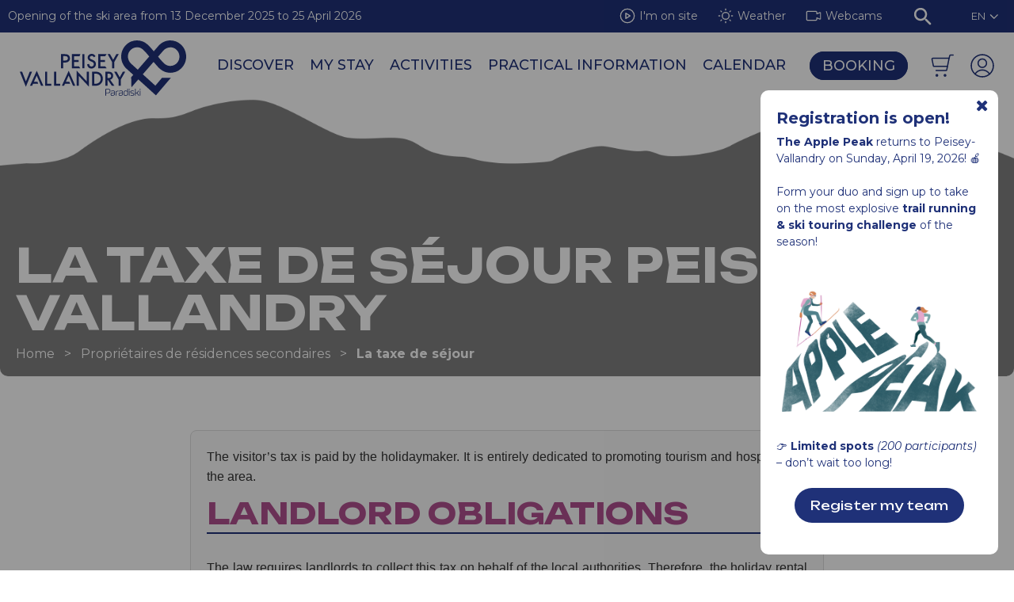

--- FILE ---
content_type: text/html; charset=utf-8
request_url: https://en.peisey-vallandry.com/taxe-de-sejour.html
body_size: 44288
content:
<!DOCTYPE html>
<html class="no-js  ControllerListePages " lang="en">
<head>
    <title>La taxe de séjour Peisey-Vallandry</title>
    <meta charset="utf-8" />
    <link rel="shortcut icon" href="/templates/WEBRESA/images/favicon.ico" type="image/x-icon" />
    <link rel="apple-touch-icon" sizes="180x180" href="/templates/WEBRESA/images/favicon/apple-touch-icon.png">
    <link rel="icon" type="image/png" sizes="32x32" href="/templates/WEBRESA/images/favicon/favicon-32x32.png">
    <link rel="icon" type="image/png" sizes="16x16" href="/templates/WEBRESA/images/favicon/favicon-16x16.png">
    <link rel="manifest" href="/templates/WEBRESA/images/favicon/site.webmanifest">
    <link rel="mask-icon" href="/templates/WEBRESA/images/favicon/safari-pinned-tab.svg" color="#1f3178">
    <meta name="msapplication-TileColor" content="#1f3178">
    <meta name="theme-color" content="#1f3178">
    <link rel="preload" href="https://www.peisey-vallandry.com/templates/WEBRESA/fonts/Linearicons-Free.woff2" as="font" type="font/woff2" crossorigin>
    <!-- Debut balise description et keyword -->
<meta name="description" content="La taxe de séjour Peisey-Vallandry " />
<link rel="canonical" href="https://en.peisey-vallandry.com/taxe-de-sejour.html"/><!-- Fin balise description et keyword -->
    <link rel="stylesheet" href="https://rando-widget.geotrek.fr/latest/dist/geotrek-rando-widget/geotrek-rando-widget.css" />
    <script type="module" src="https://rando-widget.geotrek.fr/latest/dist/geotrek-rando-widget/geotrek-rando-widget.esm.js"></script>
    <script nomodule src="https://rando-widget.geotrek.fr/latest/dist/geotrek-rando-widget/geotrek-rando-widget.js"></script>
    <meta name="viewport" content="width=device-width" />
    <meta name="format-detection" content="telephone=no">
    <meta http-equiv="Content-Language" content="en">
    <link rel="preconnect" href="https://fonts.googleapis.com">
    <link rel="preconnect" href="https://fonts.gstatic.com" crossorigin>
    <link href="https://fonts.googleapis.com/css2?family=Montserrat:ital,wght@0,100..900;1,100..900&family=Unbounded:wght@200..900&display=swap" rel="stylesheet">
    <link href="/stylesheet.css?action=display&fic=default&partie=generique" data-initiator="link-element" rel="stylesheet" type="text/css" /><link href="/stylesheet.css?action=display&fic=default&partie=local" data-initiator="link-element" rel="stylesheet" type="text/css" /><link href="/stylesheet.css?action=display&charte=&theme=HIVER&langue=UK" data-initiator="link-element" rel="stylesheet" type="text/css" />    <link href="/templates/WEBRESA/css/cache/style_HIVER_UK_ControllerListePages_style-site.css" rel="stylesheet" type="text/css">        <script src="https://static.ingenie.fr/modules/IngenieSwiper.js"></script>
    <!-- Google tag (gtag.js) -->
    <script async src="https://www.googletagmanager.com/gtag/js?id=G-S72B2TEYG1"></script>
    <script>window.dataLayer = window.dataLayer || [];
        function gtag(){window.dataLayer.push(arguments);}
        gtag('js', new Date());
        gtag('config', 'G-S72B2TEYG1', {'anonymize_ip': true });
    </script>
    <link rel="alternate" href="https://en.peisey-vallandry.com/taxe-de-sejour.html" hreflang="EN-gb"><link rel="alternate" href="https://en.peisey-vallandry.com/taxe-de-sejour.html" hreflang="x-default"><base href="https://en.peisey-vallandry.com" /><script data-cookie="GoogleAnalytics" data-cookie-fn="fn_696f25ba49b0b" id="fn_696f25ba49b0b" data-initiator="script-element" type="application/javascript" >

        function fn_696f25ba49b0b() {(function(i,s,o,g,r,a,m){i['GoogleAnalyticsObject']=r;i[r]=i[r]||function(){
                      (i[r].q=i[r].q||[]).push(arguments)},i[r].l=1*new Date();a=s.createElement(o),
                      m=s.getElementsByTagName(o)[0];a.async=1;a.src=g;m.parentNode.insertBefore(a,m)
                      })(window,document,'script','//www.google-analytics.com/analytics.js','ga');ga('create', 'UA-22760502-1', 'auto');ga('require', 'displayfeatures');ga('set', 'anonymizeIp', true);ga('send', 'pageview');}

        var storage = localStorage.getItem("COOKIE_MANAGER");
        if (storage) {
            var dataCookie = JSON.parse(storage);
            if (dataCookie.types.GoogleAnalytics.isEnable) {
            	fn_696f25ba49b0b();
            	var script = document.getElementById("fn_696f25ba49b0b");
            	script.setAttribute("data-cookie-init", "1");
            }
        }

        </script><link rel="alternate" href="https://en.peisey-vallandry.com/taxe-de-sejour.html" hreflang="EN-gb"><link rel="alternate" href="https://en.peisey-vallandry.com/taxe-de-sejour.html" hreflang="x-default"><script src="https://ajax.googleapis.com/ajax/libs/jquery/3.6.0/jquery.min.js" data-initiator="script-element" type="application/javascript" ></script></head>

<body class=" en HIVER ControllerListePages ">
    
    <div class="popup_box"><div class="widget-actualites widget-113 popup2 "><div class="boutonclose" style="display: none"><span></span></div><div class="extrait PAGE-POPUP2-INSCRIPTIO"><div class="contenu-extrait"><div class="texte"><div class="pave1"><div class="contenu-pave" ><a href="https://en.peisey-vallandry.com/the-apple-peak-a-relay-race-to-the-summit.html"   title="Opening Apple Peak registration"  class="fairestat"  data-contexte="PAGE-POPUP2-INSCRIPTIO" >Registration is open!</a></div></div><div class="pave2"><div class="contenu-pave" ><a href="https://en.peisey-vallandry.com/the-apple-peak-a-relay-race-to-the-summit.html"   title="Opening Apple Peak registration"  class="fairestat"  data-contexte="PAGE-POPUP2-INSCRIPTIO" ><strong>The Apple Peak </strong>returns to Peisey-Vallandry on Sunday, April 19, 2026! 🍎<br />
<br />
Form your duo and sign up to take on the most explosive <strong>trail running &amp; ski touring challenge</strong> of the season!<br />
<br />
<img alt="Limited spots Apple Peak" src="https://www.peisey-vallandry.com/medias/images/NL_GP/Apple_Peak.png" style="width:100%; height:auto; display:block; margin:12px 0;" />
👉 <strong>Limited spots</strong><em> (200 participants) </em>– don’t wait too long!<br />
&nbsp;
<div style="text-align: center;">
  <a href="https://en.peisey-vallandry.com/the-apple-peak-a-relay-race-to-the-summit.html">
    <span class="marker">Register my team</span>
  </a>
</div>
</a></div></div></div></div><div class="image"><a href="https://en.peisey-vallandry.com/the-apple-peak-a-relay-race-to-the-summit.html"   title="Opening Apple Peak registration"  class="fairestat"  data-contexte="PAGE-POPUP2-INSCRIPTIO" ></a></div></div></div><!-- Bloc Bxslider --><script>     
		  	function widgetActualiteInitBxSlider113() {    
				try {                                  
					var obj = new BxSliderIngenie("#widget-actualites-113",{'auto': true, 'autoHover': true, 'minSlides': 1, 'maxSlides': 1, 'infiniteLoop':true, nextText: '', prevText: ''},false,false);
				}
				catch (e) {
					console.log('BxSliderIngenie : init impossible sur #widget-actualites-113',e);
				}       
		  	}
		  	</script><!--/ Bloc Bxslider --></div>

<header>
    <div class="top">
        <div class="popup">
            <div class="widget-actualites widget-98 popup "><div class="extrait PAGE-POPUP-OUVSKI"><div class="contenu-extrait"><div class="texte"><div class="pave1"><div class="contenu-pave" ><a href="https://en.peisey-vallandry.com/domain-les-arcs-peisey-vallandry.html"   title="Opening of the ski area from 13 December 2025 to 25 April 2026"  class="fairestat"  data-contexte="PAGE-POPUP-OUVSKI" >Opening of the ski area from 13 December 2025 to 25 April 2026</a></div></div></div></div></div></div><!-- Bloc Bxslider --><script>     
		  	function widgetActualiteInitBxSlider98() {    
				try {                                  
					var obj = new BxSliderIngenie("#widget-actualites-98",{'auto': true, 'autoHover': true, 'minSlides': 1, 'maxSlides': 1, 'infiniteLoop':true, nextText: '', prevText: ''},false,false);
				}
				catch (e) {
					console.log('BxSliderIngenie : init impossible sur #widget-actualites-98',e);
				}       
		  	}
		  	</script><!--/ Bloc Bxslider -->        </div>
        <div class="icons-header">
            <nav role="navigation" class="menu-niveau-2 menu-icones" ><ul class="">

    <li data-menu-id="11755" data-menu-keyword="OVERLAY-SKI" class="first  ski live  menu-niveau-3"><span class="lien-menu">I&#039;m on site</span><ul class="">

    
</ul>

</li><li data-menu-id="11762" data-menu-keyword="" class="meteo  menu-niveau-3  terminal"><a href="https://en.peisey-vallandry.com/winter-weather.html"  ><span class="lien-menu">Weather</span></a></li><li data-menu-id="11763" data-menu-keyword="" class="webcams  menu-niveau-3  terminal"><a href="https://en.peisey-vallandry.com/webcams-live.html"  ><span class="lien-menu">Webcams</span></a></li>
</ul>

</nav>            <div class="loupe">
                <div class="btn"></div>
                <form class="ing-search_form" action="/search" method="GET">
    <input class="ing-search_form_query" type="text" name="query" value="" placeholder="Webcam, Event, Accomodation...">
    <input type="hidden" name="action" value="webSearch">
    <button class="ing-search_form_button"  type="submit">OK</button>
</form>            </div>
            <div class="langues">
                <ul class="switch-langues"><li class="langue-en selected"><a href="https://en.peisey-vallandry.com/taxe-de-sejour.html?origine=switchLangue" title="EN"><span>EN</span></a></li><li class="langue-fr"><a href="https://www.peisey-vallandry.com/hiver?origine=switchLangue" title="FR"><span>FR</span></a></li><li class="langue-de"><a href="https://de.peisey-vallandry.com/hiver?origine=switchLangue" title="DE"><span>DE</span></a></li></ul>            </div>
            <!--<div class="themes">
                            </div>-->
        </div>
    </div>
    <div class="main">
        <div class="logo">
            <a href="/">                
                <svg width="auto" viewBox="0 0 126 42" fill="none" xmlns="http://www.w3.org/2000/svg">
                <g>
                <path d="M66.754 39.5431H65.3326V37.2565C65.6488 37.187 66.1113 37.114 66.907 37.114C67.7027 37.114 68.1414 37.5102 68.1414 38.3233C68.1414 39.279 67.8421 39.5396 66.7506 39.5396M66.8968 36.6622C65.8019 36.6622 65.2884 36.763 64.9313 36.8603C64.8973 36.8707 64.8735 36.902 64.8735 36.9402V41.8262C64.8735 41.8714 64.9109 41.9096 64.9551 41.9096H65.2578C65.302 41.9096 65.3394 41.8714 65.3394 41.8262V39.974H66.7676C68.1754 39.974 68.6072 39.5848 68.6072 38.306C68.6072 37.2009 68.0495 36.6622 66.9036 36.6622" fill="#1F3178"/>
                <path d="M71.5315 41.027C71.0555 41.3953 70.5352 41.5761 69.9503 41.5761C69.5083 41.5761 69.2431 41.2911 69.2431 40.8185C69.2431 40.3459 69.4539 40.0887 69.8891 40.0053C70.2292 39.9428 70.6236 39.908 71.0623 39.908C71.2391 39.908 71.3989 39.9115 71.5349 39.9219V41.027H71.5315ZM70.8107 38.0002C70.0966 38.0002 69.3995 38.1461 69.0458 38.233C69.005 38.2434 68.9778 38.2851 68.988 38.3268L69.0322 38.5701C69.0356 38.5909 69.0492 38.6118 69.0662 38.6222C69.0832 38.6326 69.107 38.6396 69.1274 38.6326C69.6851 38.5006 70.2836 38.4241 70.8107 38.4241C71.3037 38.4241 71.5315 38.6639 71.5315 39.1817V39.5396C71.3581 39.5257 71.1983 39.5188 71.0487 39.5188C70.78 39.5188 70.2598 39.5327 69.7701 39.6265C69.1308 39.7516 68.7942 40.1652 68.7942 40.8289C68.7942 41.5413 69.2396 42 69.9265 42C70.6882 42 71.3683 41.7429 71.9566 41.232C71.9736 41.2181 71.9838 41.1938 71.9838 41.1695V39.213C71.9838 38.3963 71.5996 37.9967 70.8141 37.9967" fill="#1F3178"/>
                <path d="M74.6567 38.0662C73.9698 38.1183 73.3577 38.2886 72.834 38.5805C72.8068 38.5944 72.7932 38.6222 72.7932 38.6535V41.8262C72.7932 41.8714 72.8306 41.9096 72.8748 41.9096H73.1707C73.2149 41.9096 73.2523 41.8714 73.2523 41.8262V38.8481C73.6331 38.6569 74.1126 38.5388 74.6737 38.4936C74.7145 38.4936 74.7485 38.4554 74.7485 38.4137V38.1496C74.7485 38.1287 74.7383 38.1044 74.7213 38.0905C74.7043 38.0766 74.6839 38.0662 74.6601 38.0696" fill="#1F3178"/>
                <path d="M77.6219 41.027C77.1424 41.3953 76.6255 41.5761 76.0407 41.5761C75.5952 41.5761 75.33 41.2911 75.33 40.8185C75.33 40.3459 75.5408 40.0887 75.976 40.0053C76.3161 39.9428 76.7105 39.908 77.1492 39.908C77.326 39.908 77.4858 39.9115 77.6219 39.9219V41.027ZM76.901 38.0002C76.1869 38.0002 75.4898 38.1461 75.1361 38.233C75.0953 38.2434 75.0681 38.2851 75.0783 38.3268L75.1225 38.5701C75.1259 38.5909 75.1395 38.6118 75.1565 38.6222C75.1735 38.6326 75.1973 38.6396 75.2177 38.6326C75.7754 38.5006 76.3739 38.4241 76.901 38.4241C77.394 38.4241 77.6219 38.6639 77.6219 39.1817V39.5396C77.4484 39.5257 77.2886 39.5188 77.1356 39.5188C76.867 39.5188 76.3467 39.5327 75.857 39.6265C75.2177 39.7516 74.8811 40.1652 74.8811 40.8289C74.8811 41.5413 75.3266 42 76.0134 42C76.7751 42 77.4552 41.7429 78.0435 41.232C78.0605 41.2181 78.0707 41.1938 78.0707 41.1695V39.213C78.0707 38.3963 77.6865 37.9967 76.901 37.9967" fill="#1F3178"/>
                <path d="M81.3896 41.0756C81.0291 41.3988 80.5156 41.576 79.941 41.576C79.2235 41.576 79.0705 40.7455 79.0705 40.0505C79.0705 38.9593 79.4105 38.4276 80.1076 38.4276C80.6857 38.4276 81.0937 38.6048 81.3896 38.7681V41.0756ZM81.7636 36.558H81.4678C81.4236 36.558 81.3896 36.5962 81.3896 36.6414V38.3199C81.0801 38.1704 80.6245 38.0036 80.0124 38.0036C79.1147 38.0036 78.625 38.7334 78.625 40.0609C78.625 41.3154 79.0875 42.0069 79.924 42.0069C80.6789 42.0069 81.3147 41.7672 81.8214 41.298C81.8384 41.2841 81.8486 41.2598 81.8486 41.2389V36.6483C81.8486 36.6032 81.8112 36.5649 81.767 36.5649" fill="#1F3178"/>
                <path d="M83.0456 36.558H82.7361C82.6919 36.558 82.6545 36.5962 82.6545 36.6414V37.4163C82.6545 37.4615 82.6919 37.4997 82.7361 37.4997H83.0456C83.0898 37.4997 83.1238 37.4615 83.1238 37.4163V36.6414C83.1238 36.5962 83.0864 36.558 83.0456 36.558Z" fill="#1F3178"/>
                <path d="M83.0386 38.1044H82.7427C82.6985 38.1044 82.6611 38.1427 82.6611 38.1878V41.8263C82.6611 41.8714 82.6985 41.9097 82.7427 41.9097H83.0386C83.0828 41.9097 83.1202 41.8714 83.1202 41.8263V38.1878C83.1202 38.1427 83.0828 38.1044 83.0386 38.1044Z" fill="#1F3178"/>
                <path d="M85.9904 39.9079C85.7286 39.8106 85.4735 39.7794 85.2457 39.7516C85.1505 39.7411 85.0621 39.7272 84.9737 39.7133C84.6778 39.6647 84.4568 39.6021 84.331 39.4423C84.2052 39.2859 84.195 39.1052 84.195 38.7229C84.4024 38.577 84.7832 38.4276 85.2763 38.4276C85.6095 38.4276 86.0142 38.4866 86.3032 38.5805C86.327 38.5874 86.3508 38.5805 86.3712 38.57C86.3916 38.5561 86.4052 38.5318 86.4052 38.5075L86.4256 38.2399C86.4256 38.2017 86.4052 38.1669 86.3712 38.1565C86.0788 38.0627 85.6469 38.0001 85.2763 38.0001C84.5792 38.0001 84.0419 38.2503 83.7733 38.4866C83.7563 38.5005 83.7461 38.5249 83.7461 38.5492C83.7461 39.0635 83.7631 39.4492 84.0045 39.7377C84.2256 40.0053 84.501 40.0817 84.7866 40.1373C84.9192 40.1651 85.0553 40.179 85.1845 40.1929C85.4463 40.2242 85.6945 40.252 85.9156 40.3632C86.0958 40.4605 86.174 40.5925 86.174 40.808C86.174 41.3293 85.8 41.5725 84.9975 41.5725C84.603 41.5725 84.2256 41.5308 83.9059 41.4509C83.8821 41.4474 83.8583 41.4509 83.8413 41.4648C83.8209 41.4787 83.8107 41.4995 83.8073 41.5239L83.7801 41.788C83.7767 41.8297 83.8005 41.8679 83.8413 41.8749C84.1916 41.9583 84.586 42 85.0077 42C86.3746 42 86.6603 41.3571 86.6603 40.8149C86.6603 40.3667 86.4426 40.0678 85.9904 39.9045" fill="#1F3178"/>
                <path d="M88.9794 39.7829C89.4792 39.3276 89.8805 38.8203 90.2137 38.2295C90.2273 38.2052 90.2273 38.1739 90.2137 38.1496C90.2001 38.1253 90.1729 38.1079 90.1457 38.1079H89.8057C89.7751 38.1079 89.7513 38.1253 89.7343 38.1496C89.4282 38.7125 89.0372 39.206 88.5747 39.623H87.7484V36.6414C87.7484 36.5962 87.7144 36.5615 87.6702 36.5615H87.3744C87.3302 36.5615 87.2961 36.5962 87.2961 36.6414V41.8297C87.2961 41.8749 87.3336 41.9131 87.3744 41.9131H87.6702C87.7144 41.9131 87.7484 41.8749 87.7484 41.8297V40.0018H88.5849C89.0746 40.53 89.5064 41.1416 89.9043 41.8679C89.9179 41.8923 89.9451 41.9096 89.9757 41.9096H90.3259C90.3701 41.9096 90.4075 41.8714 90.4075 41.8262C90.4075 41.8019 90.3973 41.7811 90.3837 41.7672C89.9315 40.9818 89.4758 40.3319 88.9896 39.7794" fill="#1F3178"/>
                <path d="M91.3222 36.558H91.0128C90.9686 36.558 90.9346 36.5962 90.9346 36.6414V37.4163C90.9346 37.4615 90.9686 37.4997 91.0128 37.4997H91.3222C91.3664 37.4997 91.4038 37.4615 91.4038 37.4163V36.6414C91.4038 36.5962 91.3664 36.558 91.3222 36.558Z" fill="#1F3178"/>
                <path d="M91.3155 38.1044H91.0196C90.9754 38.1044 90.9414 38.1427 90.9414 38.1878V41.8263C90.9414 41.8714 90.9788 41.9097 91.0196 41.9097H91.3155C91.3597 41.9097 91.3937 41.8714 91.3937 41.8263V38.1878C91.3937 38.1427 91.3597 38.1044 91.3155 38.1044Z" fill="#1F3178"/>
                <path d="M32.8278 16.7534V21.0938H31.25V10.4044H33.8751C34.7525 10.4044 35.4121 10.467 35.861 10.5921C36.3133 10.7172 36.7111 10.9535 37.0546 11.2975C37.6564 11.8987 37.9557 12.6528 37.9557 13.5668C37.9557 14.5467 37.636 15.3217 36.9933 15.8916C36.3507 16.465 35.487 16.7499 34.3988 16.7499H32.8312L32.8278 16.7534ZM32.8278 15.2591H34.2526C35.7012 15.2591 36.4255 14.6892 36.4255 13.5494C36.4255 12.4095 35.6774 11.8952 34.1846 11.8952H32.8278V15.2591Z" fill="#1F3178"/>
                <path d="M45.2869 11.93H41.0942V14.9082H44.617V16.4233H41.0942V19.5856H44.7394L45.8344 21.1008H39.5164V10.4114H45.8344L45.2869 11.9265V11.93Z" fill="#1F3178"/>
                <path d="M64.6662 11.93H61.0209V14.9082H64.5438V16.4233H61.0209V19.5856H64.6662L65.7611 21.1008H59.4431V10.4114H65.7611L64.6662 11.9265V11.93Z" fill="#1F3178"/>
                <path d="M48.9391 10.4114V21.1008H47.3613V10.4114H48.9391Z" fill="#1F3178"/>
                <path d="M57.3653 12.0065L56.0867 12.7814C55.8487 12.3575 55.6209 12.0794 55.4032 11.9509C55.1788 11.8014 54.8864 11.7285 54.5293 11.7285C54.0907 11.7285 53.7268 11.857 53.4378 12.1107C53.1487 12.3609 53.0059 12.6737 53.0059 13.0525C53.0059 13.5737 53.3834 13.9942 54.1451 14.3139L55.189 14.7518C56.0391 15.1028 56.658 15.5302 57.0525 16.0341C57.4469 16.538 57.6407 17.16 57.6407 17.8933C57.6407 18.8767 57.3211 19.6899 56.6784 20.3293C56.0323 20.9757 55.2298 21.2989 54.2743 21.2989C53.3664 21.2989 52.6183 21.0243 52.0266 20.4753C51.4451 19.9262 51.0813 19.1547 50.9351 18.1574L52.5333 17.796C52.6047 18.425 52.7339 18.8594 52.9141 19.0957C53.2372 19.5578 53.7132 19.7872 54.3355 19.7872C54.8286 19.7872 55.2366 19.6169 55.5631 19.2833C55.8895 18.9462 56.0493 18.5188 56.0493 18.0045C56.0493 17.796 56.0221 17.6048 55.9643 17.4346C55.9065 17.2608 55.8181 17.1044 55.6991 16.9585C55.5801 16.8125 55.4236 16.677 55.2366 16.5519C55.0462 16.4233 54.8218 16.3052 54.5599 16.187L53.55 15.7561C52.1184 15.1375 51.4043 14.234 51.4043 13.042C51.4043 12.2393 51.7036 11.5686 52.3054 11.03C52.9073 10.4844 53.652 10.2133 54.5463 10.2133C55.7535 10.2133 56.692 10.8145 57.3721 12.0134L57.3653 12.0065Z" fill="#1F3178"/>
                <path d="M69.9299 16.4824L66.5159 10.4114H68.3317L70.7222 14.6823L73.1195 10.4114H74.9354L71.5077 16.4824V21.1008H69.9299V16.4824Z" fill="#1F3178"/>
                <path d="M12.84 22.9947L7.66455 34.3513H9.36477L10.0585 32.8084H13.952L13.3161 31.2897H10.7317L11.1874 30.2403L12.8128 26.6053L14.3634 30.2403L15.0095 31.7554L16.1044 34.3513H17.8319L12.84 22.9947Z" fill="#1F3178"/>
                <path d="M37.0275 22.9947L31.8521 34.3513H33.5523L34.246 32.8084H38.1395L37.5002 31.2897H34.9193L35.3749 30.2403L37.0003 26.6053L38.5509 30.2403L39.1936 31.7554L40.2919 34.3513H42.0194L37.0275 22.9947Z" fill="#1F3178"/>
                <path d="M1.72742 23.6654L4.6212 31.0708L7.55238 23.6654H9.27981L4.5872 35.1575L0 23.6654H1.72742Z" fill="#1F3178"/>
                <path d="M20.7597 23.6654V32.8362H23.8337V34.3513H19.1819V23.6619H20.7597V23.6654Z" fill="#1F3178"/>
                <path d="M27.581 23.6654V32.8362H30.655V34.3513H26.0032V23.6619H27.581V23.6654Z" fill="#1F3178"/>
                <path d="M43.0903 34.3513V22.9356L50.7175 31.0882V23.6619H52.2953V35.0011L44.6681 26.8694V34.3513H43.0903Z" fill="#1F3178"/>
                <path d="M54.8015 34.3513V23.6619H56.9948C58.0455 23.6619 58.8786 23.7697 59.4873 23.9816C60.1436 24.1901 60.7353 24.5411 61.2692 25.0415C62.3471 26.0493 62.8878 27.3699 62.8878 29.0066C62.8878 30.6434 62.3267 31.9778 61.2011 32.9926C60.6367 33.4999 60.045 33.8544 59.4261 34.0525C58.848 34.2505 58.0285 34.3513 56.9676 34.3513H54.8015ZM56.3793 32.8362H57.09C57.8007 32.8362 58.389 32.7597 58.8582 32.6068C59.3275 32.4435 59.7526 32.1898 60.13 31.8388C60.9053 31.1125 61.2964 30.1708 61.2964 29.0066C61.2964 27.8425 60.9121 26.8833 60.1436 26.1536C59.4533 25.5037 58.4332 25.1771 57.09 25.1771H56.3793V32.8327V32.8362Z" fill="#1F3178"/>
                <path d="M68.4136 29.7989L71.6508 34.3548H69.7194L66.7338 29.9797H66.4482V34.3548H64.8704V23.6654H66.7202C68.1008 23.6654 69.1005 23.9295 69.7126 24.4612C70.3893 25.052 70.7293 25.8304 70.7293 26.7999C70.7293 27.5575 70.5151 28.2074 70.0934 28.7529C69.6684 29.2985 69.1073 29.646 68.4136 29.7989ZM66.4516 28.5722H66.9514C68.4442 28.5722 69.1923 27.9884 69.1923 26.8208C69.1923 25.7261 68.4646 25.1805 67.0126 25.1805H66.4516V28.5722Z" fill="#1F3178"/>
                <path d="M74.8743 29.7364L71.4602 23.6654H73.276L75.6666 27.9363L78.0639 23.6654H79.8797L76.4521 29.7364V34.3548H74.8743V29.7364Z" fill="#1F3178"/>
                <path d="M121.977 3.09632C117.033 -1.38655 109.44 -0.924362 105.05 4.12843L101.476 8.24294L100.276 6.85985L99.8879 6.41504C99.6022 6.0849 99.3268 5.77215 99.0582 5.47676C98.1945 4.51764 97.4226 3.73227 96.7187 3.09285C93.3488 0.0347642 88.7378 -0.816634 84.3887 0.816661C83.8616 1.01474 83.3447 1.26495 82.8585 1.56033C79.4002 3.65234 77.2035 7.12048 76.8295 11.0751C76.4622 14.9707 77.9482 18.8385 80.8012 21.4275L85.9631 26.1084L84.3479 27.8981L84.5519 35.5398L89.775 29.5592L103.084 41.6282V41.6421L103.091 41.6351L103.098 41.6421L104.312 40.2034L114.384 28.395H107.648L106.917 29.2603L106.24 30.0596L102.669 34.2992L102.663 34.2923L93.1584 25.6705L99.3064 18.5918L100.877 16.7847L101.313 16.2808L102.894 18.1087V18.1331C104.118 19.5405 105.152 20.6282 106.063 21.4518C107.569 22.8175 109.328 23.7419 111.194 24.2041C112.106 24.4299 113.044 24.5446 113.996 24.5446C115.441 24.5446 116.91 24.2805 118.352 23.7453C118.366 23.7384 118.379 23.7349 118.393 23.7314C118.92 23.5334 119.437 23.2832 119.923 22.9912C123.382 20.8992 125.582 17.4311 125.952 13.4764C125.996 12.9899 126.013 12.5034 126.003 12.0169C125.932 8.6252 124.483 5.37251 121.981 3.10327L121.977 3.09632ZM89.3431 22.2128L84.3445 17.6778C81.7567 15.3287 81.1208 11.5339 82.8279 8.64953C84.1234 6.46716 86.3643 5.20918 88.799 5.20918C89.3057 5.20918 89.8192 5.26478 90.336 5.37599C91.4106 5.60882 92.4715 6.18221 93.4032 7.03708C94.3282 7.885 95.4231 9.06654 96.8377 10.7554L98.0414 12.1906L89.3397 22.2128H89.3431ZM119.175 16.9654C117.842 18.5014 115.979 19.3354 113.996 19.3354C113.476 19.3354 112.949 19.2798 112.419 19.1617C111.354 18.9254 110.303 18.3555 109.379 17.5075C108.454 16.6596 107.359 15.4781 105.937 13.7857L104.73 12.3505L104.74 12.3401L104.73 12.3297L108.705 7.75295C111.096 5.00068 115.176 4.45161 117.992 6.50192C119.716 7.75643 120.777 9.70595 120.903 11.8466C120.916 12.0829 120.92 12.3158 120.909 12.5521C120.852 14.1854 120.25 15.7318 119.175 16.9689V16.9654Z" fill="#1F3178"/>
                </g>
                </svg>
            </a>
        </div>
        <div class="menu">
            <nav role="navigation" class="responsiveMenu menu-niveau-2 menu-principal" ><a id="pull" class="hidden-desktop">Menu</a><ul class="">

    <li data-menu-id="11506" data-menu-keyword="" class="first  menu-niveau-3">    <div class="extension">                <div class="description"></div>
    </div><a href="https://en.peisey-vallandry.com/discover-les-arcs-peisey-vallandry.html"  ><span class="lien-menu">Discover</span></a><ul class="">

    <li data-menu-id="11507" data-menu-keyword="" class="menu-niveau-4">    <div class="extension">                <div class="description"></div>
    </div><a href="https://en.peisey-vallandry.com/explore.html"  ><span class="lien-menu">Peisey-Vallandry</span></a><ul class="">

    <li data-menu-id="11508" data-menu-keyword="" class="menu-niveau-5  terminal">    <div class="extension">                <div class="description"></div>
    </div><a href="https://en.peisey-vallandry.com/the-ski-resort.html"  ><span class="lien-menu">The ski resort</span></a></li><li data-menu-id="11509" data-menu-keyword="" class="menu-niveau-5  terminal">    <div class="extension">                <div class="description"></div>
    </div><a href="https://en.peisey-vallandry.com/winter-in-peisey-vallandry.html"  ><span class="lien-menu">Winter in Peisey-Vallandry</span></a></li><li data-menu-id="11510" data-menu-keyword="" class="menu-niveau-5  terminal">    <div class="extension">                <div class="description"></div>
    </div><a href="https://en.peisey-vallandry.com/summer-in-peisey-vallandry.html"  ><span class="lien-menu">Summer in Peisey-Vallandry</span></a></li><li data-menu-id="12266" data-menu-keyword="" class="menu-niveau-5  terminal">    <div class="extension">                <div class="description"></div>
    </div><a href="https://en.peisey-vallandry.com/focus-sur-le-parc-national-de-la-vanoise.html"  ><span class="lien-menu">Vanoise National Park</span></a></li>
</ul>

</li><li data-menu-id="11533" data-menu-keyword="" class="menu-niveau-4">    <div class="extension">                <div class="description"></div>
    </div><a href="https://en.peisey-vallandry.com/nordic-offers.html"  ><span class="lien-menu">Nordic site</span></a><ul class="">

    <li data-menu-id="11944" data-menu-keyword="" class="menu-niveau-5  terminal">    <div class="extension">                <div class="description"></div>
    </div><a href="https://en.peisey-vallandry.com/the-nordic-domain.html"  ><span class="lien-menu">The Nordic area</span></a></li><li data-menu-id="11534" data-menu-keyword="" class="menu-niveau-5  terminal">    <div class="extension">                <div class="description"></div>
    </div><a href="https://en.peisey-vallandry.com/biathlon.html"  ><span class="lien-menu">Biathlon</span></a></li><li data-menu-id="12270" data-menu-keyword="" class="menu-niveau-5  terminal">    <div class="extension">                <div class="description"></div>
    </div><a href="https://en.peisey-vallandry.com/eric-perrot-lenfant-de-la-vallee-devenu-champion.html"  ><span class="lien-menu">Following in the footsteps of Éric Perrot</span></a></li><li data-menu-id="11535" data-menu-keyword="" class="menu-niveau-5  terminal">    <div class="extension">                <div class="description"></div>
    </div><a href="https://en.peisey-vallandry.com/nordic-site-activities.html"  ><span class="lien-menu">Nordic site activities</span></a></li>
</ul>

</li><li data-menu-id="11511" data-menu-keyword="" class="menu-niveau-4">    <div class="extension">                <div class="description"></div>
    </div><a href="https://en.peisey-vallandry.com/les-arcs-peisey-vallandry-mountain-area.html"  ><span class="lien-menu">Les Arcs / Peisey-Vallandry Mountain Area</span></a><ul class="">

    <li data-menu-id="11943" data-menu-keyword="" class="menu-niveau-5  terminal">    <div class="extension">                <div class="description"></div>
    </div><a href="https://en.peisey-vallandry.com/domain-les-arcs-peisey-vallandry.html"  ><span class="lien-menu">The ski area</span></a></li><li data-menu-id="11512" data-menu-keyword="" class="menu-niveau-5  terminal">    <div class="extension">                <div class="description"></div>
    </div><a href="https://en.peisey-vallandry.com/altitude-experiences.html"  ><span class="lien-menu">Altitude Experiences</span></a></li><li data-menu-id="11523" data-menu-keyword="" class="menu-niveau-5  terminal">    <div class="extension">                <div class="description"></div>
    </div><a href="https://en.peisey-vallandry.com/progressing-area.html"  ><span class="lien-menu">Progressing area</span></a></li><li data-menu-id="11524" data-menu-keyword="" class="menu-niveau-5  terminal">    <div class="extension">                <div class="description"></div>
    </div><a href="https://en.peisey-vallandry.com/panoramic-terraces.html"  ><span class="lien-menu">Panoramic terraces</span></a></li><li data-menu-id="11525" data-menu-keyword="" class="menu-niveau-5  terminal">    <div class="extension">                <div class="description"></div>
    </div><a href="https://en.peisey-vallandry.com/safety-on-the-slopes.html"  ><span class="lien-menu">Safety on the slopes</span></a></li><li data-menu-id="11540" data-menu-keyword="" class="btn_bleu  menu-niveau-5  terminal">    <div class="extension"><a href="https://www.lesarcs-peiseyvallandry.com/" target="_blank" ><img src="https://www.peisey-vallandry.com/medias/images/info_menu/multitailles/800x600_forfait-1-12293.png" alt="forfait-1-12293" height="auto" /></a>                <div class="description"></div>
    </div><a href="https://www.lesarcs-peiseyvallandry.com/"  target="_blank" ><span class="lien-menu">Buy my pass ↗</span></a></li>
</ul>

</li><li data-menu-id="11541" data-menu-keyword="" class="menu-niveau-4  terminal">    <div class="extension">                <div class="description"></div>
    </div><a href="https://en.peisey-vallandry.com/the-paradiski-ski-area.html"  ><span class="lien-menu">Discover Paradiski</span></a></li>
</ul>

</li><li data-menu-id="11542" data-menu-keyword="" class="menu-niveau-3">    <div class="extension">                <div class="description"></div>
    </div><a href="https://en.peisey-vallandry.com/my-stay.html"  ><span class="lien-menu">My stay</span></a><ul class="">

    <li data-menu-id="11543" data-menu-keyword="" class="menu-niveau-4">    <div class="extension">                <div class="description"></div>
    </div><a href="https://en.peisey-vallandry.com/accomodations.html"  ><span class="lien-menu">Accommodations</span></a><ul class="">

    <li data-menu-id="11544" data-menu-keyword="" class="menu-niveau-5  terminal">    <div class="extension">                <div class="description"></div>
    </div><a href="https://en.peisey-vallandry.com/apartments-chalets.html"  ><span class="lien-menu">Apartments &amp; chalets</span></a></li><li data-menu-id="11545" data-menu-keyword="" class="menu-niveau-5  terminal">    <div class="extension">                <div class="description"></div>
    </div><a href="https://en.peisey-vallandry.com/residences.html"  ><span class="lien-menu">Residences</span></a></li><li data-menu-id="11546" data-menu-keyword="" class="menu-niveau-5  terminal">    <div class="extension">                <div class="description"></div>
    </div><a href="https://en.peisey-vallandry.com/hotels.html"  ><span class="lien-menu">Hotels &amp; Holiday Villages</span></a></li><li data-menu-id="11549" data-menu-keyword="" class="menu-niveau-5  terminal">    <div class="extension">                <div class="description"></div>
    </div><a href="https://en.peisey-vallandry.com/group-accommodation.html"  ><span class="lien-menu">Group accommodation</span></a></li><li data-menu-id="11548" data-menu-keyword="" class="menu-niveau-5  terminal">    <div class="extension">                <div class="description"></div>
    </div><a href="https://en.peisey-vallandry.com/campsites.html"  ><span class="lien-menu">Campsites</span></a></li><li data-menu-id="11552" data-menu-keyword="" class="menu-niveau-5  terminal">    <div class="extension">                <div class="description"></div>
    </div><a href="https://en.peisey-vallandry.com/refuges-lodgings.html"  ><span class="lien-menu">Refuges &amp; lodgings</span></a></li><li data-menu-id="11554" data-menu-keyword="" class="menu-niveau-5  terminal">    <div class="extension">                <div class="description"></div>
    </div><a href="https://en.peisey-vallandry.com/estate-agencies.html"  ><span class="lien-menu">Estate Agencies</span></a></li><li data-menu-id="11555" data-menu-keyword="" class="menu-niveau-5  terminal">    <div class="extension">                <div class="description"></div>
    </div><a href="https://en.peisey-vallandry.com/hosts.html"  ><span class="lien-menu">Hosts</span></a></li>
</ul>

</li><li data-menu-id="11558" data-menu-keyword="" class="menu-niveau-4">    <div class="extension">                <div class="description"></div>
    </div><a href="https://en.peisey-vallandry.com/shops.html"  ><span class="lien-menu">Shops</span></a><ul class="">

    <li data-menu-id="11559" data-menu-keyword="" class="menu-niveau-5  terminal">    <div class="extension">                <div class="description"></div>
    </div><a href="https://en.peisey-vallandry.com/restaurants-pubs.html"  ><span class="lien-menu">Restaurants and pubs</span></a></li><li data-menu-id="11560" data-menu-keyword="" class="menu-niveau-5  terminal">    <div class="extension">                <div class="description"></div>
    </div><a href="https://en.peisey-vallandry.com/food-producers.html"  ><span class="lien-menu">Food &amp; producers</span></a></li><li data-menu-id="11561" data-menu-keyword="" class="menu-niveau-5  terminal">    <div class="extension">                <div class="description"></div>
    </div><a href="https://en.peisey-vallandry.com/sports-shops.html"  ><span class="lien-menu">Sports shops</span></a></li><li data-menu-id="11562" data-menu-keyword="" class="menu-niveau-5">    <div class="extension"><a href="https://en.peisey-vallandry.com/beauty-wellness.html" ><img src="https://www.peisey-vallandry.com/medias/images/info_menu/multitailles/800x600_beauty-wellness-12637.jpg" alt="beauty-wellness" height="auto" /></a>                <div class="description"></div>
    </div><a href="https://en.peisey-vallandry.com/beauty-wellness.html"  ><span class="lien-menu">Beauty &amp; wellness</span></a><ul class="">

    
</ul>

</li><li data-menu-id="11564" data-menu-keyword="" class="menu-niveau-5  terminal">    <div class="extension">                <div class="description"></div>
    </div><a href="https://en.peisey-vallandry.com/shopping.html"  ><span class="lien-menu">Shopping</span></a></li><li data-menu-id="12282" data-menu-keyword="" class="menu-niveau-5  terminal">    <div class="extension">                <div class="description"></div>
    </div><a href="https://en.peisey-vallandry.com/shop.html"  ><span class="lien-menu">The Peisey-Vallandry shop</span></a></li>
</ul>

</li><li data-menu-id="11575" data-menu-keyword="" class="menu-niveau-4">    <div class="extension">                <div class="description"></div>
    </div><a href="https://en.peisey-vallandry.com/services.html"  ><span class="lien-menu">Services</span></a><ul class="">

    <li data-menu-id="11577" data-menu-keyword="" class="menu-niveau-5  terminal">    <div class="extension">                <div class="description"></div>
    </div><a href="https://en.peisey-vallandry.com/pass-sales-office.html"  ><span class="lien-menu">Pass sales office</span></a></li><li data-menu-id="11579" data-menu-keyword="" class="menu-niveau-5  terminal">    <div class="extension">                <div class="description"></div>
    </div><a href="https://en.peisey-vallandry.com/health.html"  ><span class="lien-menu">Health</span></a></li><li data-menu-id="11956" data-menu-keyword="" class="menu-niveau-5  terminal">    <div class="extension"><a href="https://en.peisey-vallandry.com/practical-life.html" ><img src="https://www.peisey-vallandry.com/medias/images/info_menu/multitailles/800x600_practical-life-12644.jpg" alt="practical-life" height="auto" /></a>                <div class="description"></div>
    </div><a href="https://en.peisey-vallandry.com/practical-life.html"  ><span class="lien-menu">Practical life</span></a></li><li data-menu-id="11581" data-menu-keyword="" class="menu-niveau-5  terminal">    <div class="extension">                <div class="description"></div>
    </div><a href="https://www.peisey-vallandry.com/taxis-vtc.html"  ><span class="lien-menu">Taxis &amp; Private Hire Vehicles</span></a></li><li data-menu-id="12250" data-menu-keyword="" class="menu-niveau-5  terminal">    <div class="extension">                <div class="description"></div>
    </div><a href="https://en.peisey-vallandry.com/craftsmen.html"  ><span class="lien-menu">Craftsmen</span></a></li>
</ul>

</li><li data-menu-id="11573" data-menu-keyword="" class="menu-niveau-4">    <div class="extension">                <div class="description"></div>
    </div><a href="https://en.peisey-vallandry.com/peisey-vallandry-reservation.html"  ><span class="lien-menu">Peisey-Vallandry Réservation</span></a><ul class="">

    <li data-menu-id="11574" data-menu-keyword="" class="btn_rose  menu-niveau-5  terminal">    <div class="extension"><a href="https://en.peisey-vallandry.com/tel.-33479078986.html" ><img src="https://www.peisey-vallandry.com/medias/images/info_menu/multitailles/800x600_telephone-12294.png" alt="telephone-12294" height="auto" /></a>                <div class="description"></div>
    </div><a href="https://en.peisey-vallandry.com/tel.-33479078986.html"  ><span class="lien-menu">04 79 07 89 86</span></a></li>
</ul>

</li><li data-menu-id="12253" data-menu-keyword="" class="menu-niveau-4  terminal">    <div class="extension">                <div class="description"></div>
    </div><a href="https://en.peisey-vallandry.com/activity-providers.html"  ><span class="lien-menu">Activity providers</span></a></li>
</ul>

</li><li data-menu-id="11582" data-menu-keyword="" class="menu-niveau-3">    <div class="extension">                <div class="description"></div>
    </div><a href="https://en.peisey-vallandry.com/activites.html"  ><span class="lien-menu">Activities</span></a><ul class="">

    <li data-menu-id="11583" data-menu-keyword="" class="menu-niveau-4">    <div class="extension">                <div class="description"></div>
    </div><a href="https://en.peisey-vallandry.com/activities-winter.html"  ><span class="lien-menu">In winter</span></a><ul class="">

    <li data-menu-id="11584" data-menu-keyword="" class="menu-niveau-5  terminal">    <div class="extension">                <div class="description"></div>
    </div><a href="https://en.peisey-vallandry.com/alpine-skiing-snowboarding.html"  ><span class="lien-menu">Alpine skiing &amp; snowboarding</span></a></li><li data-menu-id="11585" data-menu-keyword="" class="menu-niveau-5  terminal">    <div class="extension">                <div class="description"></div>
    </div><a href="https://en.peisey-vallandry.com/cross-country-skiing.html"  ><span class="lien-menu">Cross-country skiing</span></a></li><li data-menu-id="11623" data-menu-keyword="" class="menu-niveau-5  terminal">    <div class="extension">                <div class="description"></div>
    </div><a href="https://en.peisey-vallandry.com/biathlon.html"  ><span class="lien-menu">Biathlon</span></a></li><li data-menu-id="11586" data-menu-keyword="" class="menu-niveau-5  terminal">    <div class="extension">                <div class="description"></div>
    </div><a href="https://en.peisey-vallandry.com/ski-touring.html"  ><span class="lien-menu">Ski touring</span></a></li><li data-menu-id="11587" data-menu-keyword="" class="menu-niveau-5  terminal">    <div class="extension">                <div class="description"></div>
    </div><a href="https://en.peisey-vallandry.com/hiking-snowshoeing.html"  ><span class="lien-menu">Hiking &amp; snowshoeing</span></a></li><li data-menu-id="11588" data-menu-keyword="" class="btn  menu-niveau-5  terminal">    <div class="extension">                <div class="description"></div>
    </div><a href="https://en.peisey-vallandry.com/winter-activities.html"  ><span class="lien-menu">All winter activities</span></a></li><li data-menu-id="11696" data-menu-keyword="" class="btn_bleu  menu-niveau-5  terminal">    <div class="extension"><a href="https://en.peisey-vallandry.com/ticketing.html" ><img src="https://www.peisey-vallandry.com/medias/images/info_menu/multitailles/800x600_picto-reserver-12665.png" alt="picto-reserver" height="auto" /></a>                <div class="description"></div>
    </div><a href="https://en.peisey-vallandry.com/ticketing.html"  ><span class="lien-menu">Book my activities</span></a></li>
</ul>

</li><li data-menu-id="11618" data-menu-keyword="" class="menu-niveau-4">    <div class="extension">                <div class="description"></div>
    </div><a href="https://en.peisey-vallandry.com/activities-summer.html"  ><span class="lien-menu">In summer</span></a><ul class="">

    <li data-menu-id="11619" data-menu-keyword="" class="menu-niveau-5  terminal">    <div class="extension">                <div class="description"></div>
    </div><a href="https://en.peisey-vallandry.com/hiking-walking.html"  ><span class="lien-menu">Hiking &amp; walking</span></a></li><li data-menu-id="11620" data-menu-keyword="" class="menu-niveau-5  terminal">    <div class="extension">                <div class="description"></div>
    </div><a href="https://en.peisey-vallandry.com/cycling-mountain-biking.html"  ><span class="lien-menu">Cycling &amp; Mountain Biking (Bike Park)</span></a></li><li data-menu-id="11621" data-menu-keyword="" class="menu-niveau-5  terminal">    <div class="extension">                <div class="description"></div>
    </div><a href="https://en.peisey-vallandry.com/water-sports.html"  ><span class="lien-menu">White water sports</span></a></li><li data-menu-id="11622" data-menu-keyword="" class="menu-niveau-5  terminal">    <div class="extension">                <div class="description"></div>
    </div><a href="https://en.peisey-vallandry.com/climbing.html"  ><span class="lien-menu">Climbing</span></a></li><li data-menu-id="11624" data-menu-keyword="" class="menu-niveau-5  terminal">    <div class="extension">                <div class="description"></div>
    </div><a href="https://en.peisey-vallandry.com/try-disc-golf.html"  ><span class="lien-menu">Disc Golf</span></a></li><li data-menu-id="11625" data-menu-keyword="" class="btn  menu-niveau-5  terminal">    <div class="extension">                <div class="description"></div>
    </div><a href="https://en.peisey-vallandry.com/summer-activities.html"  ><span class="lien-menu">All summer activities</span></a></li>
</ul>

</li><li data-menu-id="11690" data-menu-keyword="" class="fond  menu-niveau-4">    <div class="extension">                <div class="description"></div>
    </div><a href="https://en.peisey-vallandry.com/activities-mountain-area.html"  ><span class="lien-menu">Activities on the area</span></a><ul class="">

    <li data-menu-id="11691" data-menu-keyword="" class="menu-niveau-5  terminal">    <div class="extension">                <div class="description"></div>
    </div><a href="https://en.peisey-vallandry.com/the-aiguille-rouge-zipline.html"  ><span class="lien-menu">The Aiguille Rouge Zipline</span></a></li><li data-menu-id="11692" data-menu-keyword="" class="menu-niveau-5  terminal">    <div class="extension">                <div class="description"></div>
    </div><a href="https://en.peisey-vallandry.com/the-aiguille-rouge-illuminated-mural.html"  ><span class="lien-menu">The Illuminated Murals of the Aiguille Rouge</span></a></li><li data-menu-id="11693" data-menu-keyword="" class="menu-niveau-5  terminal">    <div class="extension">                <div class="description"></div>
    </div><a href="https://en.peisey-vallandry.com/museum/museum-of-mountain-animals.html"  ><span class="lien-menu">Mountain Animals Museum</span></a></li><li data-menu-id="11695" data-menu-keyword="" class="btn  menu-niveau-5  terminal">    <div class="extension">                <div class="description"></div>
    </div><a href="https://en.peisey-vallandry.com/altitude-experiences.html"  ><span class="lien-menu">All activities in the area</span></a></li>
</ul>

</li><li data-menu-id="11706" data-menu-keyword="" class="menu-niveau-4  terminal">    <div class="extension">                <div class="description"></div>
    </div><a href="https://en.peisey-vallandry.com/spa-swimming-pool.html"  ><span class="lien-menu">Spa &amp; Swimming pool</span></a></li><li data-menu-id="11712" data-menu-keyword="" class="menu-niveau-4  terminal">    <div class="extension">                <div class="description"></div>
    </div><a href="https://en.peisey-vallandry.com/culture-heritage.html"  ><span class="lien-menu">Culture &amp; heritage</span></a></li><li data-menu-id="11721" data-menu-keyword="" class="menu-niveau-4  terminal">    <div class="extension">                <div class="description"></div>
    </div><a href="https://en.peisey-vallandry.com/cinema-l-eterlou.html"  ><span class="lien-menu">Cinema</span></a></li>
</ul>

</li><li data-menu-id="11722" data-menu-keyword="" class="menu-niveau-3">    <div class="extension">                <div class="description"></div>
    </div><a href="https://en.peisey-vallandry.com/practical-information.html"  ><span class="lien-menu">Practical information</span></a><ul class="">

    <li data-menu-id="11960" data-menu-keyword="" class="menu-niveau-4">    <div class="extension">                <div class="description"></div>
    </div><a href="https://en.peisey-vallandry.com/move-around-get-information.html"  ><span class="lien-menu">Move around &amp; get information</span></a><ul class="">

    <li data-menu-id="11723" data-menu-keyword="" class="menu-niveau-5  terminal">    <div class="extension">                <div class="description"></div>
    </div><a href="https://en.peisey-vallandry.com/access-transport.html"  ><span class="lien-menu">Access &amp; Transport</span></a></li><li data-menu-id="12286" data-menu-keyword="" class="menu-niveau-5  terminal">    <div class="extension">                <div class="description"></div>
    </div><a href="https://en.peisey-vallandry.com/liaisons-peisey-vallandry-les-arcs.html"  ><span class="lien-menu">Peisey-Vallandry – Les Arcs connections</span></a></li><li data-menu-id="11733" data-menu-keyword="" class="menu-niveau-5  terminal">    <div class="extension">                <div class="description"></div>
    </div><a href="https://en.peisey-vallandry.com/car-parks.html"  ><span class="lien-menu">Car parks</span></a></li><li data-menu-id="11734" data-menu-keyword="" class="menu-niveau-5  terminal">    <div class="extension">                <div class="description"></div>
    </div><a href="https://en.peisey-vallandry.com/brochures-maps.html"  ><span class="lien-menu">Brochures</span></a></li><li data-menu-id="12279" data-menu-keyword="" class="menu-niveau-5  terminal">    <div class="extension">                <div class="description"></div>
    </div><a href="https://en.peisey-vallandry.com/mountain-area-trail-map.html"  ><span class="lien-menu">Ski slope map</span></a></li><li data-menu-id="11748" data-menu-keyword="" class="menu-niveau-5  terminal">    <div class="extension">                <div class="description"></div>
    </div><a href="https://en.peisey-vallandry.com/pass-sales-office.html"  ><span class="lien-menu">Passes sales office</span></a></li><li data-menu-id="11580" data-menu-keyword="" class="menu-niveau-5  terminal">    <div class="extension">                <div class="description"></div>
    </div><a href="https://en.peisey-vallandry.com/public-services.html"  ><span class="lien-menu">Public services</span></a></li>
</ul>

</li><li data-menu-id="11961" data-menu-keyword="" class="menu-niveau-4">    <div class="extension">                <div class="description"></div>
    </div><a href="https://en.peisey-vallandry.com/framing-rentals.html"  ><span class="lien-menu">Framing &amp; rentals</span></a><ul class="">

    <li data-menu-id="11737" data-menu-keyword="" class="menu-niveau-5  terminal">    <div class="extension">                <div class="description"></div>
    </div><a href="https://en.peisey-vallandry.com/ski-hire.html"  ><span class="lien-menu">Ski hire</span></a></li><li data-menu-id="11738" data-menu-keyword="" class="menu-niveau-5  terminal">    <div class="extension">                <div class="description"></div>
    </div><a href="https://en.peisey-vallandry.com/ski-schools.html"  ><span class="lien-menu">Ski schools</span></a></li><li data-menu-id="11739" data-menu-keyword="" class="menu-niveau-5  terminal">    <div class="extension">                <div class="description"></div>
    </div><a href="https://en.peisey-vallandry.com/sporting-activities/handiski-esf.html"  ><span class="lien-menu">Handiski</span></a></li><li data-menu-id="11740" data-menu-keyword="" class="menu-niveau-5  terminal">    <div class="extension"><a href="https://en.peisey-vallandry.com/mountain-bike-hire.html" ><img src="https://www.peisey-vallandry.com/medias/images/info_menu/multitailles/800x600_mountain-bike-hire-12696.jpg" alt="mountain-bike-hire" height="auto" /></a>                <div class="description"></div>
    </div><a href="https://en.peisey-vallandry.com/mountain-bike-hire.html"  ><span class="lien-menu">Mountain bike hire</span></a></li>
</ul>

</li><li data-menu-id="11742" data-menu-keyword="" class="no-title  menu-niveau-4">    <div class="extension">                <div class="description"></div>
    </div><span class="lien-menu">Boutons menu Infos Pratiques</span><ul class="">

    <li data-menu-id="11743" data-menu-keyword="" class="btn_blanc  menu-niveau-5  terminal">    <div class="extension"><a href="https://www.calameo.com/read/004947514b4453c6a7ecb" target="_blank" ><img src="https://www.peisey-vallandry.com/medias/images/info_menu/multitailles/800x600_programme-animation-12299.png" alt="programme-animation-12299" height="auto" /></a>                <div class="description"></div>
    </div><a href="https://www.calameo.com/read/004947514b4453c6a7ecb"  target="_blank" ><span class="lien-menu">Entertainment programme</span></a></li><li data-menu-id="11745" data-menu-keyword="" class="btn_blanc  menu-niveau-5  terminal">    <div class="extension"><a href="https://www.calameo.com/read/004947514a32a102c7d14" target="_blank" ><img src="https://www.peisey-vallandry.com/medias/images/info_menu/multitailles/800x600_navette-12301.png" alt="navette-12301" height="auto" /></a>                <div class="description"></div>
    </div><a href="https://www.calameo.com/read/004947514a32a102c7d14"  target="_blank" ><span class="lien-menu">Winter shuttle timetable</span></a></li><li data-menu-id="11746" data-menu-keyword="" class="btn_blanc  menu-niveau-5  terminal">    <div class="extension"><a href="https://www.lesarcs-peiseyvallandry.com/en/" target="_blank" ><img src="https://www.peisey-vallandry.com/medias/images/info_menu/multitailles/800x600_forfait-12302.png" alt="forfait-12302" height="auto" /></a>                <div class="description"></div>
    </div><a href="https://www.lesarcs-peiseyvallandry.com/en/"  target="_blank" ><span class="lien-menu">Buying passes</span></a></li><li data-menu-id="11744" data-menu-keyword="" class="btn_blanc  menu-niveau-5  terminal">    <div class="extension"><a href="https://www.calameo.com/read/0049475144f0e7764a518" target="_blank" ><img src="https://www.peisey-vallandry.com/medias/images/info_menu/multitailles/800x600_cinema-12300.png" alt="cinema-12300" height="auto" /></a>                <div class="description"></div>
    </div><a href="https://www.calameo.com/read/0049475144f0e7764a518"  target="_blank" ><span class="lien-menu">Cinema programme</span></a></li>
</ul>

</li>
</ul>

</li><li data-menu-id="11749" data-menu-keyword="cliquable" class="cliquable  menu-niveau-3  terminal">    <div class="extension">                <div class="description"></div>
    </div><a href="https://en.peisey-vallandry.com/calendar.html"  ><span class="lien-menu">Calendar</span></a></li>
</ul>

</nav>                        <div class="booking">
                <span>Booking</span>
            </div>
                    </div>
        <div class="icons">
            <div class="panier">
                <div id="bloc_panier" onclick="location.href='booking?action=panier&amp;cid=4'"><div class="titre"><span>My cart</span></div><div class="contenu"><div class="panier-vide" id="resa_panier_vide">Your cart is empty</div><div class="ligne-prestation"  style="display: none;"><div class="left"><span class="nb-prestations" id="resa_panier_nb_prestation">-1</span><span class="libelle-nb-prestations">product</span></div><div class="right"><span class="montant" id="resa_panier_montant">€0</span></div></div><div class="void-panier clear"  style="display: none;"><a href="booking?action=panier&amp;cid=4" >My cart</a></div></div></div>            </div>
            <div class="compte">
                <div class="widget-moncompte dropdown-relative widget-105">

                <div class="title"><a href="/espace-client.html"><span>My file</span></a></div>
    </div>            </div>
        </div>
    </div>
    <div class="live_container_header">
        <div class="close">
            <span></span>
            <span></span>
        </div>
        <div class="live-general">
            
<div class="meteo-container">
    <div class="header">
        <h2>Weather of the day</h2>
        <div class="altitude-list">
            <button class="altitude-item active" data-altitude="1600">1600 m</button>
            <button class="altitude-item" data-altitude="2000">2000 m</button>
            <button class="altitude-item" data-altitude="3000">3000 m</button>
        </div>
    </div>
    <div class="today-weather">

    </div>
    <div class="bloc_liens">
        <nav role="navigation" class="menu-niveau-4 menu-btn-bulletin" ><div class="titre-menu"><a href="/winter-weather.html" title="Full weather report" >Full weather report</a></div></nav>    </div>
</div>

<div class="ski-container">
    <div class="ski-area">

    </div>
    <div class="bloc_liens">
        <nav role="navigation" class="menu-niveau-4 menu-btn-ouverture" ><ul class="">

    <li data-menu-id="11758" data-menu-keyword="" class="first  menu-niveau-5  terminal">    <div class="extension"><a href="https://en.peisey-vallandry.com/complete-openings-winter.html" ><img src="https://www.peisey-vallandry.com/medias/images/info_menu/multitailles/800x600_group-398-1-13040.png" alt="group-398-1-13040" height="auto" /></a>                <div class="description"></div>
    </div><a href="https://en.peisey-vallandry.com/complete-openings-winter.html"  ><span class="lien-menu">Complete openings</span></a></li>
</ul>

</nav>    </div>
</div>

<div class="bloc_liens">
    </div>

<script>
    document.addEventListener("DOMContentLoaded", function () {
		let lumiPlanCache = JSON.parse(`[{"mode":"split","name":"Peisey-Vallandry","id":"515","liftsOverall":{"liftsInPeriode":0,"lifts":0,"expectedLifts":0,"openLifts":0,"closedLifts":0,"openLiftsbyType":[{"type":"TRAIN","count":0},{"type":"FUNICULAR","count":0},{"type":"TRAM","count":0},{"type":"FUNITEL","count":0},{"type":"GONDOLA","count":0},{"type":"COMBINED_CHAIR_GONDOLA_LIFT","count":0},{"type":"TELECOMBI","count":0},{"type":"DETACHABLE_BUBBLE_CHAIRLIFT","count":0},{"type":"DETACHABLE_CHAIRLIFT","count":0},{"type":"CHAIRLIFT","count":0},{"type":"SURFACE_LIFT","count":0},{"type":"MAGIC_CARPET","count":0},{"type":"ROPE_TOW","count":0},{"type":"CABRIOLET_GONDOLA","count":0},{"type":"PEDESTRIAN_SKI_LIFT","count":0},{"type":"LIFT","count":0},{"type":"UNDEF","count":0}],"liftsInPeriodebyType":[{"type":"TRAIN","count":0},{"type":"FUNICULAR","count":0},{"type":"TRAM","count":0},{"type":"FUNITEL","count":0},{"type":"GONDOLA","count":0},{"type":"COMBINED_CHAIR_GONDOLA_LIFT","count":0},{"type":"TELECOMBI","count":0},{"type":"DETACHABLE_BUBBLE_CHAIRLIFT","count":0},{"type":"DETACHABLE_CHAIRLIFT","count":0},{"type":"CHAIRLIFT","count":0},{"type":"SURFACE_LIFT","count":0},{"type":"MAGIC_CARPET","count":0},{"type":"ROPE_TOW","count":0},{"type":"CABRIOLET_GONDOLA","count":0},{"type":"PEDESTRIAN_SKI_LIFT","count":0},{"type":"LIFT","count":0},{"type":"UNDEF","count":0}],"liftsbyType":[{"type":"TRAIN","count":0},{"type":"FUNICULAR","count":0},{"type":"TRAM","count":0},{"type":"FUNITEL","count":0},{"type":"GONDOLA","count":0},{"type":"COMBINED_CHAIR_GONDOLA_LIFT","count":0},{"type":"TELECOMBI","count":0},{"type":"DETACHABLE_BUBBLE_CHAIRLIFT","count":0},{"type":"DETACHABLE_CHAIRLIFT","count":0},{"type":"CHAIRLIFT","count":0},{"type":"SURFACE_LIFT","count":0},{"type":"MAGIC_CARPET","count":0},{"type":"ROPE_TOW","count":0},{"type":"CABRIOLET_GONDOLA","count":0},{"type":"PEDESTRIAN_SKI_LIFT","count":0},{"type":"LIFT","count":0},{"type":"UNDEF","count":0}],"expectedliftsbyType":[{"type":"TRAIN","count":0},{"type":"FUNICULAR","count":0},{"type":"TRAM","count":0},{"type":"FUNITEL","count":0},{"type":"GONDOLA","count":0},{"type":"COMBINED_CHAIR_GONDOLA_LIFT","count":0},{"type":"TELECOMBI","count":0},{"type":"DETACHABLE_BUBBLE_CHAIRLIFT","count":0},{"type":"DETACHABLE_CHAIRLIFT","count":0},{"type":"CHAIRLIFT","count":0},{"type":"SURFACE_LIFT","count":0},{"type":"MAGIC_CARPET","count":0},{"type":"ROPE_TOW","count":0},{"type":"CABRIOLET_GONDOLA","count":0},{"type":"PEDESTRIAN_SKI_LIFT","count":0},{"type":"LIFT","count":0},{"type":"UNDEF","count":0}],"closedLiftsbyType":[{"type":"TRAIN","count":0},{"type":"FUNICULAR","count":0},{"type":"TRAM","count":0},{"type":"FUNITEL","count":0},{"type":"GONDOLA","count":0},{"type":"COMBINED_CHAIR_GONDOLA_LIFT","count":0},{"type":"TELECOMBI","count":0},{"type":"DETACHABLE_BUBBLE_CHAIRLIFT","count":0},{"type":"DETACHABLE_CHAIRLIFT","count":0},{"type":"CHAIRLIFT","count":0},{"type":"SURFACE_LIFT","count":0},{"type":"MAGIC_CARPET","count":0},{"type":"ROPE_TOW","count":0},{"type":"CABRIOLET_GONDOLA","count":0},{"type":"PEDESTRIAN_SKI_LIFT","count":0},{"type":"LIFT","count":0},{"type":"UNDEF","count":0}]},"activitiesOverall":{"activitiesInPeriode":0,"activities":0,"expectedActivities":0,"openActivities":0,"closedActivities":0,"openActivitiesByType":[{"type":"COASTER","count":0},{"type":"TYROLEAN","count":0},{"type":"PARAGLIDING","count":0},{"type":"TREETOP_ADVENTURE_PARK","count":0},{"type":"AIRBAG","count":0},{"type":"TUBING","count":0},{"type":"SNOWTUBING","count":0},{"type":"CARROUSEL","count":0},{"type":"SWIMMING_POOL","count":0},{"type":"ICE_RINK","count":0},{"type":"SLED_DOG","count":0},{"type":"HORSE_CARRIAGE","count":0},{"type":"CLIMBING_WALL","count":0},{"type":"ARCHERY","count":0},{"type":"MOVIE_THEATER","count":0},{"type":"PANORAMIC_VIEW","count":0},{"type":"THEME_TRAIL","count":0},{"type":"SLEIGH_RIDE","count":0},{"type":"GOLF","count":0},{"type":"TENNIS","count":0},{"type":"DISC_GOLF","count":0},{"type":"MINIATURE_GOLF","count":0},{"type":"WATER_POINT","count":0},{"type":"WATERSPORTS_CENTER","count":0},{"type":"ESQUESTRIAN_CENTER","count":0},{"type":"VIA_FERRATA","count":0},{"type":"MUSEUM","count":0},{"type":"THEATER","count":0},{"type":"FISHING_AREA","count":0},{"type":"SNOWMOBILE","count":0},{"type":"QUAD_BIKE","count":0},{"type":"ELECTRIC_SCOOTER","count":0},{"type":"PLAYGROUND","count":0},{"type":"SPA","count":0},{"type":"FITNESS_CENTER","count":0},{"type":"EXPLORE_GAME","count":0},{"type":"SNOW_GARDEN","count":0},{"type":"MOUNTAIN_KART","count":0},{"type":"ICE_CAVE_TRAIL","count":0},{"type":"BIKE_ZIPLINE","count":0},{"type":"ROLLING_BUBBLES","count":0},{"type":"BIKE_WASH","count":0},{"type":"AEROLIVE","count":0},{"type":"GIANT_SWING","count":0},{"type":"DOWNHILL_SCOOTER","count":0},{"type":"CLIMBING_WITHOUT_HARNESS","count":0},{"type":"BIATHLON","count":0},{"type":"DVA_PARK","count":0},{"type":"TOBOGGAN","count":0},{"type":"DISCOVERY_AREA","count":0},{"type":"FOUR_SEASONS_BIATHLON","count":0},{"type":"UNDEF","count":0}],"activitiesInPeriodeByType":[{"type":"COASTER","count":0},{"type":"TYROLEAN","count":0},{"type":"PARAGLIDING","count":0},{"type":"TREETOP_ADVENTURE_PARK","count":0},{"type":"AIRBAG","count":0},{"type":"TUBING","count":0},{"type":"SNOWTUBING","count":0},{"type":"CARROUSEL","count":0},{"type":"SWIMMING_POOL","count":0},{"type":"ICE_RINK","count":0},{"type":"SLED_DOG","count":0},{"type":"HORSE_CARRIAGE","count":0},{"type":"CLIMBING_WALL","count":0},{"type":"ARCHERY","count":0},{"type":"MOVIE_THEATER","count":0},{"type":"PANORAMIC_VIEW","count":0},{"type":"THEME_TRAIL","count":0},{"type":"SLEIGH_RIDE","count":0},{"type":"GOLF","count":0},{"type":"TENNIS","count":0},{"type":"DISC_GOLF","count":0},{"type":"MINIATURE_GOLF","count":0},{"type":"WATER_POINT","count":0},{"type":"WATERSPORTS_CENTER","count":0},{"type":"ESQUESTRIAN_CENTER","count":0},{"type":"VIA_FERRATA","count":0},{"type":"MUSEUM","count":0},{"type":"THEATER","count":0},{"type":"FISHING_AREA","count":0},{"type":"SNOWMOBILE","count":0},{"type":"QUAD_BIKE","count":0},{"type":"ELECTRIC_SCOOTER","count":0},{"type":"PLAYGROUND","count":0},{"type":"SPA","count":0},{"type":"FITNESS_CENTER","count":0},{"type":"EXPLORE_GAME","count":0},{"type":"SNOW_GARDEN","count":0},{"type":"MOUNTAIN_KART","count":0},{"type":"ICE_CAVE_TRAIL","count":0},{"type":"BIKE_ZIPLINE","count":0},{"type":"ROLLING_BUBBLES","count":0},{"type":"BIKE_WASH","count":0},{"type":"AEROLIVE","count":0},{"type":"GIANT_SWING","count":0},{"type":"DOWNHILL_SCOOTER","count":0},{"type":"CLIMBING_WITHOUT_HARNESS","count":0},{"type":"BIATHLON","count":0},{"type":"DVA_PARK","count":0},{"type":"TOBOGGAN","count":0},{"type":"DISCOVERY_AREA","count":0},{"type":"FOUR_SEASONS_BIATHLON","count":0},{"type":"UNDEF","count":0}],"activitiesByType":[{"type":"COASTER","count":0},{"type":"TYROLEAN","count":0},{"type":"PARAGLIDING","count":0},{"type":"TREETOP_ADVENTURE_PARK","count":0},{"type":"AIRBAG","count":0},{"type":"TUBING","count":0},{"type":"SNOWTUBING","count":0},{"type":"CARROUSEL","count":0},{"type":"SWIMMING_POOL","count":0},{"type":"ICE_RINK","count":0},{"type":"SLED_DOG","count":0},{"type":"HORSE_CARRIAGE","count":0},{"type":"CLIMBING_WALL","count":0},{"type":"ARCHERY","count":0},{"type":"MOVIE_THEATER","count":0},{"type":"PANORAMIC_VIEW","count":0},{"type":"THEME_TRAIL","count":0},{"type":"SLEIGH_RIDE","count":0},{"type":"GOLF","count":0},{"type":"TENNIS","count":0},{"type":"DISC_GOLF","count":0},{"type":"MINIATURE_GOLF","count":0},{"type":"WATER_POINT","count":0},{"type":"WATERSPORTS_CENTER","count":0},{"type":"ESQUESTRIAN_CENTER","count":0},{"type":"VIA_FERRATA","count":0},{"type":"MUSEUM","count":0},{"type":"THEATER","count":0},{"type":"FISHING_AREA","count":0},{"type":"SNOWMOBILE","count":0},{"type":"QUAD_BIKE","count":0},{"type":"ELECTRIC_SCOOTER","count":0},{"type":"PLAYGROUND","count":0},{"type":"SPA","count":0},{"type":"FITNESS_CENTER","count":0},{"type":"EXPLORE_GAME","count":0},{"type":"SNOW_GARDEN","count":0},{"type":"MOUNTAIN_KART","count":0},{"type":"ICE_CAVE_TRAIL","count":0},{"type":"BIKE_ZIPLINE","count":0},{"type":"ROLLING_BUBBLES","count":0},{"type":"BIKE_WASH","count":0},{"type":"AEROLIVE","count":0},{"type":"GIANT_SWING","count":0},{"type":"DOWNHILL_SCOOTER","count":0},{"type":"CLIMBING_WITHOUT_HARNESS","count":0},{"type":"BIATHLON","count":0},{"type":"DVA_PARK","count":0},{"type":"TOBOGGAN","count":0},{"type":"DISCOVERY_AREA","count":0},{"type":"FOUR_SEASONS_BIATHLON","count":0},{"type":"UNDEF","count":0}],"expectedActivitiesByType":[{"type":"COASTER","count":0},{"type":"TYROLEAN","count":0},{"type":"PARAGLIDING","count":0},{"type":"TREETOP_ADVENTURE_PARK","count":0},{"type":"AIRBAG","count":0},{"type":"TUBING","count":0},{"type":"SNOWTUBING","count":0},{"type":"CARROUSEL","count":0},{"type":"SWIMMING_POOL","count":0},{"type":"ICE_RINK","count":0},{"type":"SLED_DOG","count":0},{"type":"HORSE_CARRIAGE","count":0},{"type":"CLIMBING_WALL","count":0},{"type":"ARCHERY","count":0},{"type":"MOVIE_THEATER","count":0},{"type":"PANORAMIC_VIEW","count":0},{"type":"THEME_TRAIL","count":0},{"type":"SLEIGH_RIDE","count":0},{"type":"GOLF","count":0},{"type":"TENNIS","count":0},{"type":"DISC_GOLF","count":0},{"type":"MINIATURE_GOLF","count":0},{"type":"WATER_POINT","count":0},{"type":"WATERSPORTS_CENTER","count":0},{"type":"ESQUESTRIAN_CENTER","count":0},{"type":"VIA_FERRATA","count":0},{"type":"MUSEUM","count":0},{"type":"THEATER","count":0},{"type":"FISHING_AREA","count":0},{"type":"SNOWMOBILE","count":0},{"type":"QUAD_BIKE","count":0},{"type":"ELECTRIC_SCOOTER","count":0},{"type":"PLAYGROUND","count":0},{"type":"SPA","count":0},{"type":"FITNESS_CENTER","count":0},{"type":"EXPLORE_GAME","count":0},{"type":"SNOW_GARDEN","count":0},{"type":"MOUNTAIN_KART","count":0},{"type":"ICE_CAVE_TRAIL","count":0},{"type":"BIKE_ZIPLINE","count":0},{"type":"ROLLING_BUBBLES","count":0},{"type":"BIKE_WASH","count":0},{"type":"AEROLIVE","count":0},{"type":"GIANT_SWING","count":0},{"type":"DOWNHILL_SCOOTER","count":0},{"type":"CLIMBING_WITHOUT_HARNESS","count":0},{"type":"BIATHLON","count":0},{"type":"DVA_PARK","count":0},{"type":"TOBOGGAN","count":0},{"type":"DISCOVERY_AREA","count":0},{"type":"FOUR_SEASONS_BIATHLON","count":0},{"type":"UNDEF","count":0}],"closedActivitiesByType":[{"type":"COASTER","count":0},{"type":"TYROLEAN","count":0},{"type":"PARAGLIDING","count":0},{"type":"TREETOP_ADVENTURE_PARK","count":0},{"type":"AIRBAG","count":0},{"type":"TUBING","count":0},{"type":"SNOWTUBING","count":0},{"type":"CARROUSEL","count":0},{"type":"SWIMMING_POOL","count":0},{"type":"ICE_RINK","count":0},{"type":"SLED_DOG","count":0},{"type":"HORSE_CARRIAGE","count":0},{"type":"CLIMBING_WALL","count":0},{"type":"ARCHERY","count":0},{"type":"MOVIE_THEATER","count":0},{"type":"PANORAMIC_VIEW","count":0},{"type":"THEME_TRAIL","count":0},{"type":"SLEIGH_RIDE","count":0},{"type":"GOLF","count":0},{"type":"TENNIS","count":0},{"type":"DISC_GOLF","count":0},{"type":"MINIATURE_GOLF","count":0},{"type":"WATER_POINT","count":0},{"type":"WATERSPORTS_CENTER","count":0},{"type":"ESQUESTRIAN_CENTER","count":0},{"type":"VIA_FERRATA","count":0},{"type":"MUSEUM","count":0},{"type":"THEATER","count":0},{"type":"FISHING_AREA","count":0},{"type":"SNOWMOBILE","count":0},{"type":"QUAD_BIKE","count":0},{"type":"ELECTRIC_SCOOTER","count":0},{"type":"PLAYGROUND","count":0},{"type":"SPA","count":0},{"type":"FITNESS_CENTER","count":0},{"type":"EXPLORE_GAME","count":0},{"type":"SNOW_GARDEN","count":0},{"type":"MOUNTAIN_KART","count":0},{"type":"ICE_CAVE_TRAIL","count":0},{"type":"BIKE_ZIPLINE","count":0},{"type":"ROLLING_BUBBLES","count":0},{"type":"BIKE_WASH","count":0},{"type":"AEROLIVE","count":0},{"type":"GIANT_SWING","count":0},{"type":"DOWNHILL_SCOOTER","count":0},{"type":"CLIMBING_WITHOUT_HARNESS","count":0},{"type":"BIATHLON","count":0},{"type":"DVA_PARK","count":0},{"type":"TOBOGGAN","count":0},{"type":"DISCOVERY_AREA","count":0},{"type":"FOUR_SEASONS_BIATHLON","count":0},{"type":"UNDEF","count":0}]},"trailsOverall":{"openTrails":0,"trailsInPeriode":16,"totalTrails":16,"expectedTrails":0,"closedTrails":16,"openTrailsByLevel":[{"type":"GREEN","count":0},{"type":"BLUE","count":0},{"type":"RED","count":0},{"type":"BLACK","count":0},{"type":"YELLOW","count":0},{"type":"GREEN_CIRCLE","count":0},{"type":"DOUBLE_GREEN_CIRCLE","count":0},{"type":"BLACK_DIAMOND_IN_GREEN_CIRCLE","count":0},{"type":"BLUE_SQUARE","count":0},{"type":"DOUBLE_BLUE_SQUARE","count":0},{"type":"BLACK_DIAMOND_IN_BLUE_SQUARE","count":0},{"type":"GREEN_CIRCLE_IN_BLACK_SQUARE","count":0},{"type":"GREEN_CIRCLE_IN_BLACK_DIAMOND","count":0},{"type":"BLUE_SQUARE_IN_BLACK_DIAMOND","count":0},{"type":"BLACK_DIAMOND","count":0},{"type":"DOUBLE_BLACK_DIAMOND","count":0},{"type":"DOUBLE_BLACK_DIAMOND_EXTREM","count":0},{"type":"TERRAIN_PARKS","count":0},{"type":"RED_SQUARE","count":0},{"type":"ADVENTURE_ZONE","count":0},{"type":"UNDEF","count":0}],"openAlpineTrailsByLevel":[{"type":"GREEN","count":0},{"type":"BLUE","count":0},{"type":"RED","count":0},{"type":"BLACK","count":0},{"type":"YELLOW","count":0},{"type":"GREEN_CIRCLE","count":0},{"type":"DOUBLE_GREEN_CIRCLE","count":0},{"type":"BLACK_DIAMOND_IN_GREEN_CIRCLE","count":0},{"type":"BLUE_SQUARE","count":0},{"type":"DOUBLE_BLUE_SQUARE","count":0},{"type":"BLACK_DIAMOND_IN_BLUE_SQUARE","count":0},{"type":"GREEN_CIRCLE_IN_BLACK_SQUARE","count":0},{"type":"GREEN_CIRCLE_IN_BLACK_DIAMOND","count":0},{"type":"BLUE_SQUARE_IN_BLACK_DIAMOND","count":0},{"type":"BLACK_DIAMOND","count":0},{"type":"DOUBLE_BLACK_DIAMOND","count":0},{"type":"DOUBLE_BLACK_DIAMOND_EXTREM","count":0},{"type":"TERRAIN_PARKS","count":0},{"type":"RED_SQUARE","count":0},{"type":"ADVENTURE_ZONE","count":0},{"type":"UNDEF","count":0}],"alpineTrailsInPeriodByLevel":[{"type":"GREEN","count":0},{"type":"BLUE","count":0},{"type":"RED","count":0},{"type":"BLACK","count":0},{"type":"YELLOW","count":0},{"type":"GREEN_CIRCLE","count":0},{"type":"DOUBLE_GREEN_CIRCLE","count":0},{"type":"BLACK_DIAMOND_IN_GREEN_CIRCLE","count":0},{"type":"BLUE_SQUARE","count":0},{"type":"DOUBLE_BLUE_SQUARE","count":0},{"type":"BLACK_DIAMOND_IN_BLUE_SQUARE","count":0},{"type":"GREEN_CIRCLE_IN_BLACK_SQUARE","count":0},{"type":"GREEN_CIRCLE_IN_BLACK_DIAMOND","count":0},{"type":"BLUE_SQUARE_IN_BLACK_DIAMOND","count":0},{"type":"BLACK_DIAMOND","count":0},{"type":"DOUBLE_BLACK_DIAMOND","count":0},{"type":"DOUBLE_BLACK_DIAMOND_EXTREM","count":0},{"type":"TERRAIN_PARKS","count":0},{"type":"RED_SQUARE","count":0},{"type":"ADVENTURE_ZONE","count":0},{"type":"UNDEF","count":0}],"openSleddingTrailsByLevel":[{"type":"GREEN","count":0},{"type":"BLUE","count":0},{"type":"RED","count":0},{"type":"BLACK","count":0},{"type":"YELLOW","count":0},{"type":"GREEN_CIRCLE","count":0},{"type":"DOUBLE_GREEN_CIRCLE","count":0},{"type":"BLACK_DIAMOND_IN_GREEN_CIRCLE","count":0},{"type":"BLUE_SQUARE","count":0},{"type":"DOUBLE_BLUE_SQUARE","count":0},{"type":"BLACK_DIAMOND_IN_BLUE_SQUARE","count":0},{"type":"GREEN_CIRCLE_IN_BLACK_SQUARE","count":0},{"type":"GREEN_CIRCLE_IN_BLACK_DIAMOND","count":0},{"type":"BLUE_SQUARE_IN_BLACK_DIAMOND","count":0},{"type":"BLACK_DIAMOND","count":0},{"type":"DOUBLE_BLACK_DIAMOND","count":0},{"type":"DOUBLE_BLACK_DIAMOND_EXTREM","count":0},{"type":"TERRAIN_PARKS","count":0},{"type":"RED_SQUARE","count":0},{"type":"ADVENTURE_ZONE","count":0},{"type":"UNDEF","count":0}],"openCrossCountryTrailsByLevel":[{"type":"GREEN","count":0},{"type":"BLUE","count":0},{"type":"RED","count":0},{"type":"BLACK","count":0},{"type":"YELLOW","count":0},{"type":"GREEN_CIRCLE","count":0},{"type":"DOUBLE_GREEN_CIRCLE","count":0},{"type":"BLACK_DIAMOND_IN_GREEN_CIRCLE","count":0},{"type":"BLUE_SQUARE","count":0},{"type":"DOUBLE_BLUE_SQUARE","count":0},{"type":"BLACK_DIAMOND_IN_BLUE_SQUARE","count":0},{"type":"GREEN_CIRCLE_IN_BLACK_SQUARE","count":0},{"type":"GREEN_CIRCLE_IN_BLACK_DIAMOND","count":0},{"type":"BLUE_SQUARE_IN_BLACK_DIAMOND","count":0},{"type":"BLACK_DIAMOND","count":0},{"type":"DOUBLE_BLACK_DIAMOND","count":0},{"type":"DOUBLE_BLACK_DIAMOND_EXTREM","count":0},{"type":"TERRAIN_PARKS","count":0},{"type":"RED_SQUARE","count":0},{"type":"ADVENTURE_ZONE","count":0},{"type":"UNDEF","count":0}],"openSkiTouringTrailsByLevel":[{"type":"GREEN","count":0},{"type":"BLUE","count":0},{"type":"RED","count":0},{"type":"BLACK","count":0},{"type":"YELLOW","count":0},{"type":"GREEN_CIRCLE","count":0},{"type":"DOUBLE_GREEN_CIRCLE","count":0},{"type":"BLACK_DIAMOND_IN_GREEN_CIRCLE","count":0},{"type":"BLUE_SQUARE","count":0},{"type":"DOUBLE_BLUE_SQUARE","count":0},{"type":"BLACK_DIAMOND_IN_BLUE_SQUARE","count":0},{"type":"GREEN_CIRCLE_IN_BLACK_SQUARE","count":0},{"type":"GREEN_CIRCLE_IN_BLACK_DIAMOND","count":0},{"type":"BLUE_SQUARE_IN_BLACK_DIAMOND","count":0},{"type":"BLACK_DIAMOND","count":0},{"type":"DOUBLE_BLACK_DIAMOND","count":0},{"type":"DOUBLE_BLACK_DIAMOND_EXTREM","count":0},{"type":"TERRAIN_PARKS","count":0},{"type":"RED_SQUARE","count":0},{"type":"ADVENTURE_ZONE","count":0},{"type":"UNDEF","count":0}],"openSnowshoeTrailsByLevel":[{"type":"GREEN","count":0},{"type":"BLUE","count":0},{"type":"RED","count":0},{"type":"BLACK","count":0},{"type":"YELLOW","count":0},{"type":"GREEN_CIRCLE","count":0},{"type":"DOUBLE_GREEN_CIRCLE","count":0},{"type":"BLACK_DIAMOND_IN_GREEN_CIRCLE","count":0},{"type":"BLUE_SQUARE","count":0},{"type":"DOUBLE_BLUE_SQUARE","count":0},{"type":"BLACK_DIAMOND_IN_BLUE_SQUARE","count":0},{"type":"GREEN_CIRCLE_IN_BLACK_SQUARE","count":0},{"type":"GREEN_CIRCLE_IN_BLACK_DIAMOND","count":0},{"type":"BLUE_SQUARE_IN_BLACK_DIAMOND","count":0},{"type":"BLACK_DIAMOND","count":0},{"type":"DOUBLE_BLACK_DIAMOND","count":0},{"type":"DOUBLE_BLACK_DIAMOND_EXTREM","count":0},{"type":"TERRAIN_PARKS","count":0},{"type":"RED_SQUARE","count":0},{"type":"ADVENTURE_ZONE","count":0},{"type":"UNDEF","count":0}],"openHikingTrailsByLevel":[{"type":"GREEN","count":0},{"type":"BLUE","count":0},{"type":"RED","count":0},{"type":"BLACK","count":0},{"type":"YELLOW","count":0},{"type":"GREEN_CIRCLE","count":0},{"type":"DOUBLE_GREEN_CIRCLE","count":0},{"type":"BLACK_DIAMOND_IN_GREEN_CIRCLE","count":0},{"type":"BLUE_SQUARE","count":0},{"type":"DOUBLE_BLUE_SQUARE","count":0},{"type":"BLACK_DIAMOND_IN_BLUE_SQUARE","count":0},{"type":"GREEN_CIRCLE_IN_BLACK_SQUARE","count":0},{"type":"GREEN_CIRCLE_IN_BLACK_DIAMOND","count":0},{"type":"BLUE_SQUARE_IN_BLACK_DIAMOND","count":0},{"type":"BLACK_DIAMOND","count":0},{"type":"DOUBLE_BLACK_DIAMOND","count":0},{"type":"DOUBLE_BLACK_DIAMOND_EXTREM","count":0},{"type":"TERRAIN_PARKS","count":0},{"type":"RED_SQUARE","count":0},{"type":"ADVENTURE_ZONE","count":0},{"type":"UNDEF","count":0}],"openFunZoneTrailsByLevel":[{"type":"GREEN","count":0},{"type":"BLUE","count":0},{"type":"RED","count":0},{"type":"BLACK","count":0},{"type":"YELLOW","count":0},{"type":"GREEN_CIRCLE","count":0},{"type":"DOUBLE_GREEN_CIRCLE","count":0},{"type":"BLACK_DIAMOND_IN_GREEN_CIRCLE","count":0},{"type":"BLUE_SQUARE","count":0},{"type":"DOUBLE_BLUE_SQUARE","count":0},{"type":"BLACK_DIAMOND_IN_BLUE_SQUARE","count":0},{"type":"GREEN_CIRCLE_IN_BLACK_SQUARE","count":0},{"type":"GREEN_CIRCLE_IN_BLACK_DIAMOND","count":0},{"type":"BLUE_SQUARE_IN_BLACK_DIAMOND","count":0},{"type":"BLACK_DIAMOND","count":0},{"type":"DOUBLE_BLACK_DIAMOND","count":0},{"type":"DOUBLE_BLACK_DIAMOND_EXTREM","count":0},{"type":"TERRAIN_PARKS","count":0},{"type":"RED_SQUARE","count":0},{"type":"ADVENTURE_ZONE","count":0},{"type":"UNDEF","count":0}],"openDownhillMTBTrailsByLevel":[{"type":"GREEN","count":0},{"type":"BLUE","count":0},{"type":"RED","count":0},{"type":"BLACK","count":0},{"type":"YELLOW","count":0},{"type":"GREEN_CIRCLE","count":0},{"type":"DOUBLE_GREEN_CIRCLE","count":0},{"type":"BLACK_DIAMOND_IN_GREEN_CIRCLE","count":0},{"type":"BLUE_SQUARE","count":0},{"type":"DOUBLE_BLUE_SQUARE","count":0},{"type":"BLACK_DIAMOND_IN_BLUE_SQUARE","count":0},{"type":"GREEN_CIRCLE_IN_BLACK_SQUARE","count":0},{"type":"GREEN_CIRCLE_IN_BLACK_DIAMOND","count":0},{"type":"BLUE_SQUARE_IN_BLACK_DIAMOND","count":0},{"type":"BLACK_DIAMOND","count":0},{"type":"DOUBLE_BLACK_DIAMOND","count":0},{"type":"DOUBLE_BLACK_DIAMOND_EXTREM","count":0},{"type":"TERRAIN_PARKS","count":0},{"type":"RED_SQUARE","count":0},{"type":"ADVENTURE_ZONE","count":0},{"type":"UNDEF","count":0}],"openMTBEnduroTrailsByLevel":[{"type":"GREEN","count":0},{"type":"BLUE","count":0},{"type":"RED","count":0},{"type":"BLACK","count":0},{"type":"YELLOW","count":0},{"type":"GREEN_CIRCLE","count":0},{"type":"DOUBLE_GREEN_CIRCLE","count":0},{"type":"BLACK_DIAMOND_IN_GREEN_CIRCLE","count":0},{"type":"BLUE_SQUARE","count":0},{"type":"DOUBLE_BLUE_SQUARE","count":0},{"type":"BLACK_DIAMOND_IN_BLUE_SQUARE","count":0},{"type":"GREEN_CIRCLE_IN_BLACK_SQUARE","count":0},{"type":"GREEN_CIRCLE_IN_BLACK_DIAMOND","count":0},{"type":"BLUE_SQUARE_IN_BLACK_DIAMOND","count":0},{"type":"BLACK_DIAMOND","count":0},{"type":"DOUBLE_BLACK_DIAMOND","count":0},{"type":"DOUBLE_BLACK_DIAMOND_EXTREM","count":0},{"type":"TERRAIN_PARKS","count":0},{"type":"RED_SQUARE","count":0},{"type":"ADVENTURE_ZONE","count":0},{"type":"UNDEF","count":0}],"trailsByLevelInPeriode":[{"type":"GREEN","count":3},{"type":"BLUE","count":5},{"type":"RED","count":4},{"type":"BLACK","count":3},{"type":"YELLOW","count":0},{"type":"GREEN_CIRCLE","count":0},{"type":"DOUBLE_GREEN_CIRCLE","count":0},{"type":"BLACK_DIAMOND_IN_GREEN_CIRCLE","count":0},{"type":"BLUE_SQUARE","count":0},{"type":"DOUBLE_BLUE_SQUARE","count":0},{"type":"BLACK_DIAMOND_IN_BLUE_SQUARE","count":0},{"type":"GREEN_CIRCLE_IN_BLACK_SQUARE","count":0},{"type":"GREEN_CIRCLE_IN_BLACK_DIAMOND","count":0},{"type":"BLUE_SQUARE_IN_BLACK_DIAMOND","count":0},{"type":"BLACK_DIAMOND","count":0},{"type":"DOUBLE_BLACK_DIAMOND","count":0},{"type":"DOUBLE_BLACK_DIAMOND_EXTREM","count":0},{"type":"TERRAIN_PARKS","count":0},{"type":"RED_SQUARE","count":0},{"type":"ADVENTURE_ZONE","count":0},{"type":"UNDEF","count":1}],"trailsByLevel":[{"type":"GREEN","count":3},{"type":"BLUE","count":5},{"type":"RED","count":4},{"type":"BLACK","count":3},{"type":"YELLOW","count":0},{"type":"GREEN_CIRCLE","count":0},{"type":"DOUBLE_GREEN_CIRCLE","count":0},{"type":"BLACK_DIAMOND_IN_GREEN_CIRCLE","count":0},{"type":"BLUE_SQUARE","count":0},{"type":"DOUBLE_BLUE_SQUARE","count":0},{"type":"BLACK_DIAMOND_IN_BLUE_SQUARE","count":0},{"type":"GREEN_CIRCLE_IN_BLACK_SQUARE","count":0},{"type":"GREEN_CIRCLE_IN_BLACK_DIAMOND","count":0},{"type":"BLUE_SQUARE_IN_BLACK_DIAMOND","count":0},{"type":"BLACK_DIAMOND","count":0},{"type":"DOUBLE_BLACK_DIAMOND","count":0},{"type":"DOUBLE_BLACK_DIAMOND_EXTREM","count":0},{"type":"TERRAIN_PARKS","count":0},{"type":"RED_SQUARE","count":0},{"type":"ADVENTURE_ZONE","count":0},{"type":"UNDEF","count":1}],"expectedTrailsByLevel":[{"type":"GREEN","count":0},{"type":"BLUE","count":0},{"type":"RED","count":0},{"type":"BLACK","count":0},{"type":"YELLOW","count":0},{"type":"GREEN_CIRCLE","count":0},{"type":"DOUBLE_GREEN_CIRCLE","count":0},{"type":"BLACK_DIAMOND_IN_GREEN_CIRCLE","count":0},{"type":"BLUE_SQUARE","count":0},{"type":"DOUBLE_BLUE_SQUARE","count":0},{"type":"BLACK_DIAMOND_IN_BLUE_SQUARE","count":0},{"type":"GREEN_CIRCLE_IN_BLACK_SQUARE","count":0},{"type":"GREEN_CIRCLE_IN_BLACK_DIAMOND","count":0},{"type":"BLUE_SQUARE_IN_BLACK_DIAMOND","count":0},{"type":"BLACK_DIAMOND","count":0},{"type":"DOUBLE_BLACK_DIAMOND","count":0},{"type":"DOUBLE_BLACK_DIAMOND_EXTREM","count":0},{"type":"TERRAIN_PARKS","count":0},{"type":"RED_SQUARE","count":0},{"type":"ADVENTURE_ZONE","count":0},{"type":"UNDEF","count":0}],"expectedTrailsAlpineByLevel":[{"type":"GREEN","count":0},{"type":"BLUE","count":0},{"type":"RED","count":0},{"type":"BLACK","count":0},{"type":"YELLOW","count":0},{"type":"GREEN_CIRCLE","count":0},{"type":"DOUBLE_GREEN_CIRCLE","count":0},{"type":"BLACK_DIAMOND_IN_GREEN_CIRCLE","count":0},{"type":"BLUE_SQUARE","count":0},{"type":"DOUBLE_BLUE_SQUARE","count":0},{"type":"BLACK_DIAMOND_IN_BLUE_SQUARE","count":0},{"type":"GREEN_CIRCLE_IN_BLACK_SQUARE","count":0},{"type":"GREEN_CIRCLE_IN_BLACK_DIAMOND","count":0},{"type":"BLUE_SQUARE_IN_BLACK_DIAMOND","count":0},{"type":"BLACK_DIAMOND","count":0},{"type":"DOUBLE_BLACK_DIAMOND","count":0},{"type":"DOUBLE_BLACK_DIAMOND_EXTREM","count":0},{"type":"TERRAIN_PARKS","count":0},{"type":"RED_SQUARE","count":0},{"type":"ADVENTURE_ZONE","count":0},{"type":"UNDEF","count":0}],"expectedTrailsSleddingByLevel":[{"type":"GREEN","count":0},{"type":"BLUE","count":0},{"type":"RED","count":0},{"type":"BLACK","count":0},{"type":"YELLOW","count":0},{"type":"GREEN_CIRCLE","count":0},{"type":"DOUBLE_GREEN_CIRCLE","count":0},{"type":"BLACK_DIAMOND_IN_GREEN_CIRCLE","count":0},{"type":"BLUE_SQUARE","count":0},{"type":"DOUBLE_BLUE_SQUARE","count":0},{"type":"BLACK_DIAMOND_IN_BLUE_SQUARE","count":0},{"type":"GREEN_CIRCLE_IN_BLACK_SQUARE","count":0},{"type":"GREEN_CIRCLE_IN_BLACK_DIAMOND","count":0},{"type":"BLUE_SQUARE_IN_BLACK_DIAMOND","count":0},{"type":"BLACK_DIAMOND","count":0},{"type":"DOUBLE_BLACK_DIAMOND","count":0},{"type":"DOUBLE_BLACK_DIAMOND_EXTREM","count":0},{"type":"TERRAIN_PARKS","count":0},{"type":"RED_SQUARE","count":0},{"type":"ADVENTURE_ZONE","count":0},{"type":"UNDEF","count":0}],"expectedTrailsCrossCountryByLevel":[{"type":"GREEN","count":0},{"type":"BLUE","count":0},{"type":"RED","count":0},{"type":"BLACK","count":0},{"type":"YELLOW","count":0},{"type":"GREEN_CIRCLE","count":0},{"type":"DOUBLE_GREEN_CIRCLE","count":0},{"type":"BLACK_DIAMOND_IN_GREEN_CIRCLE","count":0},{"type":"BLUE_SQUARE","count":0},{"type":"DOUBLE_BLUE_SQUARE","count":0},{"type":"BLACK_DIAMOND_IN_BLUE_SQUARE","count":0},{"type":"GREEN_CIRCLE_IN_BLACK_SQUARE","count":0},{"type":"GREEN_CIRCLE_IN_BLACK_DIAMOND","count":0},{"type":"BLUE_SQUARE_IN_BLACK_DIAMOND","count":0},{"type":"BLACK_DIAMOND","count":0},{"type":"DOUBLE_BLACK_DIAMOND","count":0},{"type":"DOUBLE_BLACK_DIAMOND_EXTREM","count":0},{"type":"TERRAIN_PARKS","count":0},{"type":"RED_SQUARE","count":0},{"type":"ADVENTURE_ZONE","count":0},{"type":"UNDEF","count":0}],"expectedTrailsSkiTouringByLevel":[{"type":"GREEN","count":0},{"type":"BLUE","count":0},{"type":"RED","count":0},{"type":"BLACK","count":0},{"type":"YELLOW","count":0},{"type":"GREEN_CIRCLE","count":0},{"type":"DOUBLE_GREEN_CIRCLE","count":0},{"type":"BLACK_DIAMOND_IN_GREEN_CIRCLE","count":0},{"type":"BLUE_SQUARE","count":0},{"type":"DOUBLE_BLUE_SQUARE","count":0},{"type":"BLACK_DIAMOND_IN_BLUE_SQUARE","count":0},{"type":"GREEN_CIRCLE_IN_BLACK_SQUARE","count":0},{"type":"GREEN_CIRCLE_IN_BLACK_DIAMOND","count":0},{"type":"BLUE_SQUARE_IN_BLACK_DIAMOND","count":0},{"type":"BLACK_DIAMOND","count":0},{"type":"DOUBLE_BLACK_DIAMOND","count":0},{"type":"DOUBLE_BLACK_DIAMOND_EXTREM","count":0},{"type":"TERRAIN_PARKS","count":0},{"type":"RED_SQUARE","count":0},{"type":"ADVENTURE_ZONE","count":0},{"type":"UNDEF","count":0}],"expectedTrailsSnowshoeByLevel":[{"type":"GREEN","count":0},{"type":"BLUE","count":0},{"type":"RED","count":0},{"type":"BLACK","count":0},{"type":"YELLOW","count":0},{"type":"GREEN_CIRCLE","count":0},{"type":"DOUBLE_GREEN_CIRCLE","count":0},{"type":"BLACK_DIAMOND_IN_GREEN_CIRCLE","count":0},{"type":"BLUE_SQUARE","count":0},{"type":"DOUBLE_BLUE_SQUARE","count":0},{"type":"BLACK_DIAMOND_IN_BLUE_SQUARE","count":0},{"type":"GREEN_CIRCLE_IN_BLACK_SQUARE","count":0},{"type":"GREEN_CIRCLE_IN_BLACK_DIAMOND","count":0},{"type":"BLUE_SQUARE_IN_BLACK_DIAMOND","count":0},{"type":"BLACK_DIAMOND","count":0},{"type":"DOUBLE_BLACK_DIAMOND","count":0},{"type":"DOUBLE_BLACK_DIAMOND_EXTREM","count":0},{"type":"TERRAIN_PARKS","count":0},{"type":"RED_SQUARE","count":0},{"type":"ADVENTURE_ZONE","count":0},{"type":"UNDEF","count":0}],"expectedTrailsHikingByLevel":[{"type":"GREEN","count":0},{"type":"BLUE","count":0},{"type":"RED","count":0},{"type":"BLACK","count":0},{"type":"YELLOW","count":0},{"type":"GREEN_CIRCLE","count":0},{"type":"DOUBLE_GREEN_CIRCLE","count":0},{"type":"BLACK_DIAMOND_IN_GREEN_CIRCLE","count":0},{"type":"BLUE_SQUARE","count":0},{"type":"DOUBLE_BLUE_SQUARE","count":0},{"type":"BLACK_DIAMOND_IN_BLUE_SQUARE","count":0},{"type":"GREEN_CIRCLE_IN_BLACK_SQUARE","count":0},{"type":"GREEN_CIRCLE_IN_BLACK_DIAMOND","count":0},{"type":"BLUE_SQUARE_IN_BLACK_DIAMOND","count":0},{"type":"BLACK_DIAMOND","count":0},{"type":"DOUBLE_BLACK_DIAMOND","count":0},{"type":"DOUBLE_BLACK_DIAMOND_EXTREM","count":0},{"type":"TERRAIN_PARKS","count":0},{"type":"RED_SQUARE","count":0},{"type":"ADVENTURE_ZONE","count":0},{"type":"UNDEF","count":0}],"expectedTrailsFunZoneByLevel":[{"type":"GREEN","count":0},{"type":"BLUE","count":0},{"type":"RED","count":0},{"type":"BLACK","count":0},{"type":"YELLOW","count":0},{"type":"GREEN_CIRCLE","count":0},{"type":"DOUBLE_GREEN_CIRCLE","count":0},{"type":"BLACK_DIAMOND_IN_GREEN_CIRCLE","count":0},{"type":"BLUE_SQUARE","count":0},{"type":"DOUBLE_BLUE_SQUARE","count":0},{"type":"BLACK_DIAMOND_IN_BLUE_SQUARE","count":0},{"type":"GREEN_CIRCLE_IN_BLACK_SQUARE","count":0},{"type":"GREEN_CIRCLE_IN_BLACK_DIAMOND","count":0},{"type":"BLUE_SQUARE_IN_BLACK_DIAMOND","count":0},{"type":"BLACK_DIAMOND","count":0},{"type":"DOUBLE_BLACK_DIAMOND","count":0},{"type":"DOUBLE_BLACK_DIAMOND_EXTREM","count":0},{"type":"TERRAIN_PARKS","count":0},{"type":"RED_SQUARE","count":0},{"type":"ADVENTURE_ZONE","count":0},{"type":"UNDEF","count":0}],"expectedTrailsDownhillMTBByLevel":[{"type":"GREEN","count":0},{"type":"BLUE","count":0},{"type":"RED","count":0},{"type":"BLACK","count":0},{"type":"YELLOW","count":0},{"type":"GREEN_CIRCLE","count":0},{"type":"DOUBLE_GREEN_CIRCLE","count":0},{"type":"BLACK_DIAMOND_IN_GREEN_CIRCLE","count":0},{"type":"BLUE_SQUARE","count":0},{"type":"DOUBLE_BLUE_SQUARE","count":0},{"type":"BLACK_DIAMOND_IN_BLUE_SQUARE","count":0},{"type":"GREEN_CIRCLE_IN_BLACK_SQUARE","count":0},{"type":"GREEN_CIRCLE_IN_BLACK_DIAMOND","count":0},{"type":"BLUE_SQUARE_IN_BLACK_DIAMOND","count":0},{"type":"BLACK_DIAMOND","count":0},{"type":"DOUBLE_BLACK_DIAMOND","count":0},{"type":"DOUBLE_BLACK_DIAMOND_EXTREM","count":0},{"type":"TERRAIN_PARKS","count":0},{"type":"RED_SQUARE","count":0},{"type":"ADVENTURE_ZONE","count":0},{"type":"UNDEF","count":0}],"expectedTrailsMTBEnduroByLevel":[{"type":"GREEN","count":0},{"type":"BLUE","count":0},{"type":"RED","count":0},{"type":"BLACK","count":0},{"type":"YELLOW","count":0},{"type":"GREEN_CIRCLE","count":0},{"type":"DOUBLE_GREEN_CIRCLE","count":0},{"type":"BLACK_DIAMOND_IN_GREEN_CIRCLE","count":0},{"type":"BLUE_SQUARE","count":0},{"type":"DOUBLE_BLUE_SQUARE","count":0},{"type":"BLACK_DIAMOND_IN_BLUE_SQUARE","count":0},{"type":"GREEN_CIRCLE_IN_BLACK_SQUARE","count":0},{"type":"GREEN_CIRCLE_IN_BLACK_DIAMOND","count":0},{"type":"BLUE_SQUARE_IN_BLACK_DIAMOND","count":0},{"type":"BLACK_DIAMOND","count":0},{"type":"DOUBLE_BLACK_DIAMOND","count":0},{"type":"DOUBLE_BLACK_DIAMOND_EXTREM","count":0},{"type":"TERRAIN_PARKS","count":0},{"type":"RED_SQUARE","count":0},{"type":"ADVENTURE_ZONE","count":0},{"type":"UNDEF","count":0}],"closedTrailsByLevel":[{"type":"GREEN","count":3},{"type":"BLUE","count":5},{"type":"RED","count":4},{"type":"BLACK","count":3},{"type":"YELLOW","count":0},{"type":"GREEN_CIRCLE","count":0},{"type":"DOUBLE_GREEN_CIRCLE","count":0},{"type":"BLACK_DIAMOND_IN_GREEN_CIRCLE","count":0},{"type":"BLUE_SQUARE","count":0},{"type":"DOUBLE_BLUE_SQUARE","count":0},{"type":"BLACK_DIAMOND_IN_BLUE_SQUARE","count":0},{"type":"GREEN_CIRCLE_IN_BLACK_SQUARE","count":0},{"type":"GREEN_CIRCLE_IN_BLACK_DIAMOND","count":0},{"type":"BLUE_SQUARE_IN_BLACK_DIAMOND","count":0},{"type":"BLACK_DIAMOND","count":0},{"type":"DOUBLE_BLACK_DIAMOND","count":0},{"type":"DOUBLE_BLACK_DIAMOND_EXTREM","count":0},{"type":"TERRAIN_PARKS","count":0},{"type":"RED_SQUARE","count":0},{"type":"ADVENTURE_ZONE","count":0},{"type":"UNDEF","count":1}],"closedTrailsAlpineByLevel":[{"type":"GREEN","count":0},{"type":"BLUE","count":0},{"type":"RED","count":0},{"type":"BLACK","count":0},{"type":"YELLOW","count":0},{"type":"GREEN_CIRCLE","count":0},{"type":"DOUBLE_GREEN_CIRCLE","count":0},{"type":"BLACK_DIAMOND_IN_GREEN_CIRCLE","count":0},{"type":"BLUE_SQUARE","count":0},{"type":"DOUBLE_BLUE_SQUARE","count":0},{"type":"BLACK_DIAMOND_IN_BLUE_SQUARE","count":0},{"type":"GREEN_CIRCLE_IN_BLACK_SQUARE","count":0},{"type":"GREEN_CIRCLE_IN_BLACK_DIAMOND","count":0},{"type":"BLUE_SQUARE_IN_BLACK_DIAMOND","count":0},{"type":"BLACK_DIAMOND","count":0},{"type":"DOUBLE_BLACK_DIAMOND","count":0},{"type":"DOUBLE_BLACK_DIAMOND_EXTREM","count":0},{"type":"TERRAIN_PARKS","count":0},{"type":"RED_SQUARE","count":0},{"type":"ADVENTURE_ZONE","count":0},{"type":"UNDEF","count":0}],"closedTrailsSleddingByLevel":[{"type":"GREEN","count":1},{"type":"BLUE","count":0},{"type":"RED","count":0},{"type":"BLACK","count":0},{"type":"YELLOW","count":0},{"type":"GREEN_CIRCLE","count":0},{"type":"DOUBLE_GREEN_CIRCLE","count":0},{"type":"BLACK_DIAMOND_IN_GREEN_CIRCLE","count":0},{"type":"BLUE_SQUARE","count":0},{"type":"DOUBLE_BLUE_SQUARE","count":0},{"type":"BLACK_DIAMOND_IN_BLUE_SQUARE","count":0},{"type":"GREEN_CIRCLE_IN_BLACK_SQUARE","count":0},{"type":"GREEN_CIRCLE_IN_BLACK_DIAMOND","count":0},{"type":"BLUE_SQUARE_IN_BLACK_DIAMOND","count":0},{"type":"BLACK_DIAMOND","count":0},{"type":"DOUBLE_BLACK_DIAMOND","count":0},{"type":"DOUBLE_BLACK_DIAMOND_EXTREM","count":0},{"type":"TERRAIN_PARKS","count":0},{"type":"RED_SQUARE","count":0},{"type":"ADVENTURE_ZONE","count":0},{"type":"UNDEF","count":0}],"closedTrailsCrossCountryByLevel":[{"type":"GREEN","count":2},{"type":"BLUE","count":5},{"type":"RED","count":4},{"type":"BLACK","count":3},{"type":"YELLOW","count":0},{"type":"GREEN_CIRCLE","count":0},{"type":"DOUBLE_GREEN_CIRCLE","count":0},{"type":"BLACK_DIAMOND_IN_GREEN_CIRCLE","count":0},{"type":"BLUE_SQUARE","count":0},{"type":"DOUBLE_BLUE_SQUARE","count":0},{"type":"BLACK_DIAMOND_IN_BLUE_SQUARE","count":0},{"type":"GREEN_CIRCLE_IN_BLACK_SQUARE","count":0},{"type":"GREEN_CIRCLE_IN_BLACK_DIAMOND","count":0},{"type":"BLUE_SQUARE_IN_BLACK_DIAMOND","count":0},{"type":"BLACK_DIAMOND","count":0},{"type":"DOUBLE_BLACK_DIAMOND","count":0},{"type":"DOUBLE_BLACK_DIAMOND_EXTREM","count":0},{"type":"TERRAIN_PARKS","count":0},{"type":"RED_SQUARE","count":0},{"type":"ADVENTURE_ZONE","count":0},{"type":"UNDEF","count":0}],"closedTrailsSkiTouringByLevel":[{"type":"GREEN","count":0},{"type":"BLUE","count":0},{"type":"RED","count":0},{"type":"BLACK","count":0},{"type":"YELLOW","count":0},{"type":"GREEN_CIRCLE","count":0},{"type":"DOUBLE_GREEN_CIRCLE","count":0},{"type":"BLACK_DIAMOND_IN_GREEN_CIRCLE","count":0},{"type":"BLUE_SQUARE","count":0},{"type":"DOUBLE_BLUE_SQUARE","count":0},{"type":"BLACK_DIAMOND_IN_BLUE_SQUARE","count":0},{"type":"GREEN_CIRCLE_IN_BLACK_SQUARE","count":0},{"type":"GREEN_CIRCLE_IN_BLACK_DIAMOND","count":0},{"type":"BLUE_SQUARE_IN_BLACK_DIAMOND","count":0},{"type":"BLACK_DIAMOND","count":0},{"type":"DOUBLE_BLACK_DIAMOND","count":0},{"type":"DOUBLE_BLACK_DIAMOND_EXTREM","count":0},{"type":"TERRAIN_PARKS","count":0},{"type":"RED_SQUARE","count":0},{"type":"ADVENTURE_ZONE","count":0},{"type":"UNDEF","count":0}],"closedTrailsSnowshoeByLevel":[{"type":"GREEN","count":0},{"type":"BLUE","count":0},{"type":"RED","count":0},{"type":"BLACK","count":0},{"type":"YELLOW","count":0},{"type":"GREEN_CIRCLE","count":0},{"type":"DOUBLE_GREEN_CIRCLE","count":0},{"type":"BLACK_DIAMOND_IN_GREEN_CIRCLE","count":0},{"type":"BLUE_SQUARE","count":0},{"type":"DOUBLE_BLUE_SQUARE","count":0},{"type":"BLACK_DIAMOND_IN_BLUE_SQUARE","count":0},{"type":"GREEN_CIRCLE_IN_BLACK_SQUARE","count":0},{"type":"GREEN_CIRCLE_IN_BLACK_DIAMOND","count":0},{"type":"BLUE_SQUARE_IN_BLACK_DIAMOND","count":0},{"type":"BLACK_DIAMOND","count":0},{"type":"DOUBLE_BLACK_DIAMOND","count":0},{"type":"DOUBLE_BLACK_DIAMOND_EXTREM","count":0},{"type":"TERRAIN_PARKS","count":0},{"type":"RED_SQUARE","count":0},{"type":"ADVENTURE_ZONE","count":0},{"type":"UNDEF","count":0}],"closedTrailsHikingByLevel":[{"type":"GREEN","count":0},{"type":"BLUE","count":0},{"type":"RED","count":0},{"type":"BLACK","count":0},{"type":"YELLOW","count":0},{"type":"GREEN_CIRCLE","count":0},{"type":"DOUBLE_GREEN_CIRCLE","count":0},{"type":"BLACK_DIAMOND_IN_GREEN_CIRCLE","count":0},{"type":"BLUE_SQUARE","count":0},{"type":"DOUBLE_BLUE_SQUARE","count":0},{"type":"BLACK_DIAMOND_IN_BLUE_SQUARE","count":0},{"type":"GREEN_CIRCLE_IN_BLACK_SQUARE","count":0},{"type":"GREEN_CIRCLE_IN_BLACK_DIAMOND","count":0},{"type":"BLUE_SQUARE_IN_BLACK_DIAMOND","count":0},{"type":"BLACK_DIAMOND","count":0},{"type":"DOUBLE_BLACK_DIAMOND","count":0},{"type":"DOUBLE_BLACK_DIAMOND_EXTREM","count":0},{"type":"TERRAIN_PARKS","count":0},{"type":"RED_SQUARE","count":0},{"type":"ADVENTURE_ZONE","count":0},{"type":"UNDEF","count":1}],"closedTrailsFunZoneByLevel":[{"type":"GREEN","count":0},{"type":"BLUE","count":0},{"type":"RED","count":0},{"type":"BLACK","count":0},{"type":"YELLOW","count":0},{"type":"GREEN_CIRCLE","count":0},{"type":"DOUBLE_GREEN_CIRCLE","count":0},{"type":"BLACK_DIAMOND_IN_GREEN_CIRCLE","count":0},{"type":"BLUE_SQUARE","count":0},{"type":"DOUBLE_BLUE_SQUARE","count":0},{"type":"BLACK_DIAMOND_IN_BLUE_SQUARE","count":0},{"type":"GREEN_CIRCLE_IN_BLACK_SQUARE","count":0},{"type":"GREEN_CIRCLE_IN_BLACK_DIAMOND","count":0},{"type":"BLUE_SQUARE_IN_BLACK_DIAMOND","count":0},{"type":"BLACK_DIAMOND","count":0},{"type":"DOUBLE_BLACK_DIAMOND","count":0},{"type":"DOUBLE_BLACK_DIAMOND_EXTREM","count":0},{"type":"TERRAIN_PARKS","count":0},{"type":"RED_SQUARE","count":0},{"type":"ADVENTURE_ZONE","count":0},{"type":"UNDEF","count":0}],"closedTrailsDownhillMTBByLevel":[{"type":"GREEN","count":0},{"type":"BLUE","count":0},{"type":"RED","count":0},{"type":"BLACK","count":0},{"type":"YELLOW","count":0},{"type":"GREEN_CIRCLE","count":0},{"type":"DOUBLE_GREEN_CIRCLE","count":0},{"type":"BLACK_DIAMOND_IN_GREEN_CIRCLE","count":0},{"type":"BLUE_SQUARE","count":0},{"type":"DOUBLE_BLUE_SQUARE","count":0},{"type":"BLACK_DIAMOND_IN_BLUE_SQUARE","count":0},{"type":"GREEN_CIRCLE_IN_BLACK_SQUARE","count":0},{"type":"GREEN_CIRCLE_IN_BLACK_DIAMOND","count":0},{"type":"BLUE_SQUARE_IN_BLACK_DIAMOND","count":0},{"type":"BLACK_DIAMOND","count":0},{"type":"DOUBLE_BLACK_DIAMOND","count":0},{"type":"DOUBLE_BLACK_DIAMOND_EXTREM","count":0},{"type":"TERRAIN_PARKS","count":0},{"type":"RED_SQUARE","count":0},{"type":"ADVENTURE_ZONE","count":0},{"type":"UNDEF","count":0}],"closedTrailsMTBEnduroByLevel":[{"type":"GREEN","count":0},{"type":"BLUE","count":0},{"type":"RED","count":0},{"type":"BLACK","count":0},{"type":"YELLOW","count":0},{"type":"GREEN_CIRCLE","count":0},{"type":"DOUBLE_GREEN_CIRCLE","count":0},{"type":"BLACK_DIAMOND_IN_GREEN_CIRCLE","count":0},{"type":"BLUE_SQUARE","count":0},{"type":"DOUBLE_BLUE_SQUARE","count":0},{"type":"BLACK_DIAMOND_IN_BLUE_SQUARE","count":0},{"type":"GREEN_CIRCLE_IN_BLACK_SQUARE","count":0},{"type":"GREEN_CIRCLE_IN_BLACK_DIAMOND","count":0},{"type":"BLUE_SQUARE_IN_BLACK_DIAMOND","count":0},{"type":"BLACK_DIAMOND","count":0},{"type":"DOUBLE_BLACK_DIAMOND","count":0},{"type":"DOUBLE_BLACK_DIAMOND_EXTREM","count":0},{"type":"TERRAIN_PARKS","count":0},{"type":"RED_SQUARE","count":0},{"type":"ADVENTURE_ZONE","count":0},{"type":"UNDEF","count":0}],"groomedTrailsByLevel":[{"type":"GREEN","count":3},{"type":"BLUE","count":5},{"type":"RED","count":3},{"type":"BLACK","count":2},{"type":"YELLOW","count":0},{"type":"GREEN_CIRCLE","count":0},{"type":"DOUBLE_GREEN_CIRCLE","count":0},{"type":"BLACK_DIAMOND_IN_GREEN_CIRCLE","count":0},{"type":"BLUE_SQUARE","count":0},{"type":"DOUBLE_BLUE_SQUARE","count":0},{"type":"BLACK_DIAMOND_IN_BLUE_SQUARE","count":0},{"type":"GREEN_CIRCLE_IN_BLACK_SQUARE","count":0},{"type":"GREEN_CIRCLE_IN_BLACK_DIAMOND","count":0},{"type":"BLUE_SQUARE_IN_BLACK_DIAMOND","count":0},{"type":"BLACK_DIAMOND","count":0},{"type":"DOUBLE_BLACK_DIAMOND","count":0},{"type":"DOUBLE_BLACK_DIAMOND_EXTREM","count":0},{"type":"TERRAIN_PARKS","count":0},{"type":"RED_SQUARE","count":0},{"type":"ADVENTURE_ZONE","count":0},{"type":"UNDEF","count":1}],"groomedTrailsAlpineByLevel":[{"type":"GREEN","count":0},{"type":"BLUE","count":0},{"type":"RED","count":0},{"type":"BLACK","count":0},{"type":"YELLOW","count":0},{"type":"GREEN_CIRCLE","count":0},{"type":"DOUBLE_GREEN_CIRCLE","count":0},{"type":"BLACK_DIAMOND_IN_GREEN_CIRCLE","count":0},{"type":"BLUE_SQUARE","count":0},{"type":"DOUBLE_BLUE_SQUARE","count":0},{"type":"BLACK_DIAMOND_IN_BLUE_SQUARE","count":0},{"type":"GREEN_CIRCLE_IN_BLACK_SQUARE","count":0},{"type":"GREEN_CIRCLE_IN_BLACK_DIAMOND","count":0},{"type":"BLUE_SQUARE_IN_BLACK_DIAMOND","count":0},{"type":"BLACK_DIAMOND","count":0},{"type":"DOUBLE_BLACK_DIAMOND","count":0},{"type":"DOUBLE_BLACK_DIAMOND_EXTREM","count":0},{"type":"TERRAIN_PARKS","count":0},{"type":"RED_SQUARE","count":0},{"type":"ADVENTURE_ZONE","count":0},{"type":"UNDEF","count":0}],"trailsInPeriodByType":[{"type":"DOWNHILL_SKIING","count":0},{"type":"ADVENTURE_ZONE","count":0},{"type":"BUMP_TRAIL","count":0},{"type":"SNOWPARK","count":0},{"type":"TERRAIN_PARK","count":0},{"type":"TERRAIN_PARK_US","count":0},{"type":"BOARDERCROSS","count":0},{"type":"SNOWPARK_LINE","count":0},{"type":"GLADES","count":0},{"type":"SKI_TOURING","count":0},{"type":"FREERIDE_AREA_OFF_PIST","count":0},{"type":"FREERIDE_SKI_ITINERARY","count":0},{"type":"GATE","count":0},{"type":"HIKE_TO_TERRAIN","count":0},{"type":"SNOWCAT_SKIING","count":0},{"type":"CROSS_COUNTRY_SKIING","count":14},{"type":"SLEDDING_HILL","count":1},{"type":"DOWNHILL_MOUNTAIN_BIKING","count":0},{"type":"MTB_ENDURO","count":0},{"type":"ENDURO","count":0},{"type":"CROSS_COUNTRY_MOUNTAIN_BIKING","count":0},{"type":"E_BIKE","count":0},{"type":"BIKE_PARK","count":0},{"type":"PUMP_TRACK_CHILDREN","count":0},{"type":"SNOWSHOE","count":0},{"type":"PEDESTRIAN","count":1},{"type":"MULTI_USE_TRAIL","count":0},{"type":"TRAIL_RUNNING","count":0},{"type":"FUN_ZONE","count":0},{"type":"VIDEO_ZONE","count":0},{"type":"SLALOM_STADIUM","count":0},{"type":"ILLUMINATED_TRAIL","count":0},{"type":"PATH","count":0},{"type":"ROUTE_OF_CROSS_COUNTRY","count":0},{"type":"UNDEF","count":0}],"trailsTotalLengthInPeriode":{"value":25500,"unit":"METER"},"trailsAlpineTotalLengthInPeriode":{"value":0,"unit":"METER"},"trailsSleddingTotalLengthInPeriode":{"value":0,"unit":"METER"},"trailsCrossCountryTotalLengthInPeriode":{"value":25500,"unit":"METER"},"trailsSkiTouringTotalLengthInPeriode":{"value":0,"unit":"METER"},"trailsSnowshoeTotalLengthInPeriode":{"value":0,"unit":"METER"},"trailsHikingTotalLengthInPeriode":{"value":0,"unit":"METER"},"trailsDownhillMTBTotalLengthInPeriod":{"value":0,"unit":"METER"},"trailsMTBEnduroTotalLengthInPeriod":{"value":0,"unit":"METER"},"openTrailsTotalLength":{"value":0,"unit":"METER"},"openTrailsAlpineTotalLengthInPeriode":{"value":0,"unit":"METER"},"openTrailsSleddingTotalLengthInPeriode":{"value":0,"unit":"METER"},"openTrailsCrossCountryTotalLengthInPeriode":{"value":0,"unit":"METER"},"openTrailsSkiTouringTotalLengthInPeriode":{"value":0,"unit":"METER"},"openTrailsSnowshoeTotalLengthInPeriode":{"value":0,"unit":"METER"},"openTrailsHikingTotalLengthInPeriode":{"value":0,"unit":"METER"},"openTrailsDownhillMTBTotalLengthInPeriod":{"value":0,"unit":"METER"},"openTrailsMTBEnduroTotalLengthInPeriod":{"value":0,"unit":"METER"},"openTrailsLengthRatio":{"value":0,"unit":"PERCENTAGE"},"trailsTotalSurfaceInPeriode":{"value":0,"unit":"HECTARE"},"openTrailsTotalSurface":{"value":0,"unit":"HECTARE"},"openTrailsSurfaceRatio":{"value":"NaN","unit":"PERCENTAGE"}},"interconnectionsOverall":{"interconnectionsInPeriode":0,"interconnections":0,"expectedInterconnections":0,"openInterconnections":0,"closedInterconnections":0},"othersPoiOverall":{"pois":0,"openPoi":0,"closedPoi":0},"lastModified":"2026-01-19T19:29:00.000+01:00","sectors":[{"id":"517","name":"PEISEY-VALLANDRY NORDIQUE","trails":[{"id":"3822","name":"L'EAU SALEE (STADE DE BIATHLON)","type":"TRAIL","openingStatus":"CLOSED","openingStatusCompl":"CLOSED","messagePoi":{"type":"UNDEF","data":[{"language":"fr_FR","data":""},{"language":"en_US","data":""}]},"openingTimesTh":[{"beginTime":"09:00","endTime":"17:00"}],"lastModified":"2026-01-19T16:59:00.001+01:00","operating":true,"trailType":"CROSS_COUNTRY_SKIING","trailLevel":"GREEN","groomingStatus":"EVENING_GROOMED","snowQuality":"FRESH","arrivalAltitude":{"value":0,"unit":"METER"},"departureAltitude":{"value":0,"unit":"METER"},"exposure":"UNDEF","guaranteedSnow":false,"length":{"value":1100,"unit":"METER"},"countInTotals":true},{"id":"3823","name":"LA CROE","type":"TRAIL","openingStatus":"CLOSED","openingStatusCompl":"CLOSED","messagePoi":{"type":"UNDEF","data":[{"language":"fr_FR","data":""},{"language":"en_US","data":""}]},"openingTimesTh":[{"beginTime":"09:00","endTime":"17:00"}],"lastModified":"2026-01-19T19:29:00.000+01:00","operating":true,"trailType":"CROSS_COUNTRY_SKIING","trailLevel":"GREEN","groomingStatus":"EVENING_GROOMED","snowQuality":"FRESH","arrivalAltitude":{"value":0,"unit":"METER"},"departureAltitude":{"value":0,"unit":"METER"},"exposure":"UNDEF","guaranteedSnow":false,"length":{"value":1000,"unit":"METER"},"countInTotals":true},{"id":"3824","name":"LA GOUILLE","type":"TRAIL","openingStatus":"CLOSED","openingStatusCompl":"CLOSED","messagePoi":{"type":"UNDEF","data":[{"language":"fr_FR","data":""},{"language":"en_US","data":""}]},"openingTimesTh":[{"beginTime":"09:00","endTime":"17:00"}],"openingTimesReal":[{"beginTime":"09:00","endTime":"17:00"}],"lastModified":"2026-01-19T16:59:00.001+01:00","operating":true,"trailType":"CROSS_COUNTRY_SKIING","trailLevel":"BLUE","groomingStatus":"EVENING_GROOMED","snowQuality":"FRESH","arrivalAltitude":{"value":0,"unit":"METER"},"departureAltitude":{"value":0,"unit":"METER"},"exposure":"UNDEF","guaranteedSnow":false,"length":{"value":6900,"unit":"METER"},"countInTotals":true},{"id":"3825","name":"LE TUMELET","type":"TRAIL","openingStatus":"CLOSED","openingStatusCompl":"CLOSED","messagePoi":{"type":"UNDEF","data":[{"language":"fr_FR","data":""},{"language":"en_US","data":""}]},"openingTimesTh":[{"beginTime":"09:00","endTime":"17:00"}],"openingTimesReal":[{"beginTime":"09:00","endTime":"17:00"}],"lastModified":"2026-01-19T16:59:00.001+01:00","operating":true,"trailType":"CROSS_COUNTRY_SKIING","trailLevel":"BLUE","groomingStatus":"EVENING_GROOMED","snowQuality":"FRESH","arrivalAltitude":{"value":0,"unit":"METER"},"departureAltitude":{"value":0,"unit":"METER"},"exposure":"UNDEF","guaranteedSnow":false,"length":{"value":400,"unit":"METER"},"countInTotals":true},{"id":"3826","name":"LE VIGERAND","type":"TRAIL","openingStatus":"CLOSED","openingStatusCompl":"CLOSED","messagePoi":{"type":"UNDEF","data":[{"language":"fr_FR","data":""},{"language":"en_US","data":""}]},"openingTimesTh":[{"beginTime":"09:59","endTime":"17:00"}],"openingTimesReal":[{"beginTime":"09:00","endTime":"17:00"}],"lastModified":"2026-01-19T16:59:00.001+01:00","operating":true,"trailType":"CROSS_COUNTRY_SKIING","trailLevel":"BLUE","groomingStatus":"EVENING_GROOMED","snowQuality":"FRESH","arrivalAltitude":{"value":0,"unit":"METER"},"departureAltitude":{"value":0,"unit":"METER"},"exposure":"UNDEF","guaranteedSnow":false,"length":{"value":1500,"unit":"METER"},"countInTotals":true},{"id":"3827","name":"LES DZIRPES","type":"TRAIL","openingStatus":"CLOSED","openingStatusCompl":"CLOSED","messagePoi":{"type":"UNDEF","data":[{"language":"fr_FR","data":""},{"language":"en_US","data":""}]},"openingTimesTh":[{"beginTime":"09:00","endTime":"17:00"}],"openingTimesReal":[{"beginTime":"09:00","endTime":"17:00"}],"lastModified":"2026-01-19T19:29:00.000+01:00","operating":true,"trailType":"CROSS_COUNTRY_SKIING","trailLevel":"BLUE","groomingStatus":"EVENING_GROOMED","snowQuality":"FRESH","arrivalAltitude":{"value":0,"unit":"METER"},"departureAltitude":{"value":0,"unit":"METER"},"exposure":"UNDEF","guaranteedSnow":false,"length":{"value":1600,"unit":"METER"},"countInTotals":true},{"id":"3821","name":"WOOPS","type":"TRAIL","openingStatus":"CLOSED","openingStatusCompl":"CLOSED","messagePoi":{"type":"UNDEF","data":[{"language":"fr_FR","data":""},{"language":"en_US","data":""}]},"openingTimesTh":[{"beginTime":"09:00","endTime":"17:00"}],"openingTimesReal":[{"beginTime":"09:00","endTime":"17:00"}],"lastModified":"2026-01-19T19:29:00.000+01:00","operating":true,"trailType":"CROSS_COUNTRY_SKIING","trailLevel":"BLUE","groomingStatus":"EVENING_GROOMED","snowQuality":"FRESH","arrivalAltitude":{"value":0,"unit":"METER"},"departureAltitude":{"value":0,"unit":"METER"},"exposure":"UNDEF","guaranteedSnow":false,"length":{"value":0,"unit":"METER"},"surface":{"value":0,"unit":"HECTARE"},"countInTotals":true},{"id":"3828","name":"BEAUPRAZ","type":"TRAIL","openingStatus":"CLOSED","openingStatusCompl":"CLOSED","messagePoi":{"type":"UNDEF","data":[{"language":"fr_FR","data":""},{"language":"en_US","data":""}]},"openingTimesTh":[{"beginTime":"09:00","endTime":"17:00"}],"openingTimesReal":[{"beginTime":"09:00","endTime":"17:00"}],"lastModified":"2026-01-17T09:07:00.000+01:00","operating":true,"trailType":"CROSS_COUNTRY_SKIING","trailLevel":"RED","groomingStatus":"UNDEF","arrivalAltitude":{"value":0,"unit":"METER"},"departureAltitude":{"value":0,"unit":"METER"},"exposure":"UNDEF","guaranteedSnow":false,"length":{"value":700,"unit":"METER"},"countInTotals":true},{"id":"3829","name":"LE CASSINET","type":"TRAIL","openingStatus":"CLOSED","openingStatusCompl":"CLOSED","messagePoi":{"type":"UNDEF","data":[{"language":"fr_FR","data":""},{"language":"en_US","data":""}]},"openingTimesTh":[{"beginTime":"09:00","endTime":"17:00"}],"lastModified":"2026-01-19T19:29:00.000+01:00","operating":true,"trailType":"CROSS_COUNTRY_SKIING","trailLevel":"RED","groomingStatus":"EVENING_GROOMED","snowQuality":"FRESH","arrivalAltitude":{"value":0,"unit":"METER"},"departureAltitude":{"value":0,"unit":"METER"},"exposure":"UNDEF","guaranteedSnow":false,"length":{"value":2000,"unit":"METER"},"countInTotals":true},{"id":"3830","name":"LE MONE","type":"TRAIL","openingStatus":"CLOSED","openingStatusCompl":"CLOSED","messagePoi":{"type":"UNDEF","data":[{"language":"fr_FR","data":""},{"language":"en_US","data":""}]},"openingTimesTh":[{"beginTime":"09:00","endTime":"17:00"}],"openingTimesReal":[{"beginTime":"09:00","endTime":"17:00"}],"lastModified":"2026-01-19T16:59:00.001+01:00","operating":true,"trailType":"CROSS_COUNTRY_SKIING","trailLevel":"RED","groomingStatus":"EVENING_GROOMED","snowQuality":"FRESH","arrivalAltitude":{"value":0,"unit":"METER"},"departureAltitude":{"value":0,"unit":"METER"},"exposure":"UNDEF","guaranteedSnow":false,"length":{"value":4100,"unit":"METER"},"countInTotals":true},{"id":"3831","name":"PRE ENVERS","type":"TRAIL","openingStatus":"CLOSED","openingStatusCompl":"CLOSED","messagePoi":{"type":"UNDEF","data":[{"language":"fr_FR","data":""},{"language":"en_US","data":""}]},"openingTimesTh":[{"beginTime":"09:00","endTime":"17:00"}],"openingTimesReal":[{"beginTime":"09:00","endTime":"17:00"}],"lastModified":"2026-01-19T16:59:00.001+01:00","operating":true,"trailType":"CROSS_COUNTRY_SKIING","trailLevel":"RED","groomingStatus":"EVENING_GROOMED","snowQuality":"FRESH","arrivalAltitude":{"value":0,"unit":"METER"},"departureAltitude":{"value":0,"unit":"METER"},"exposure":"UNDEF","guaranteedSnow":false,"length":{"value":700,"unit":"METER"},"countInTotals":true},{"id":"3832","name":"L'EPINERIE","type":"TRAIL","openingStatus":"CLOSED","openingStatusCompl":"CLOSED","messagePoi":{"type":"UNDEF","data":[{"language":"fr_FR","data":""},{"language":"en_US","data":""}]},"openingTimesTh":[{"beginTime":"09:00","endTime":"17:00"}],"openingTimesReal":[{"beginTime":"09:00","endTime":"17:00"}],"lastModified":"2026-01-16T13:52:00.000+01:00","operating":true,"trailType":"CROSS_COUNTRY_SKIING","trailLevel":"BLACK","groomingStatus":"UNDEF","arrivalAltitude":{"value":0,"unit":"METER"},"departureAltitude":{"value":0,"unit":"METER"},"exposure":"UNDEF","guaranteedSnow":false,"length":{"value":1600,"unit":"METER"},"countInTotals":true},{"id":"3833","name":"LA CULAZ","type":"TRAIL","openingStatus":"CLOSED","openingStatusCompl":"CLOSED","messagePoi":{"type":"UNDEF","data":[{"language":"fr_FR","data":""},{"language":"en_US","data":""}]},"openingTimesTh":[{"beginTime":"09:00","endTime":"17:00"}],"openingTimesReal":[{"beginTime":"09:00","endTime":"17:00"}],"lastModified":"2026-01-19T16:59:00.001+01:00","operating":true,"trailType":"CROSS_COUNTRY_SKIING","trailLevel":"BLACK","groomingStatus":"EVENING_GROOMED","arrivalAltitude":{"value":0,"unit":"METER"},"departureAltitude":{"value":0,"unit":"METER"},"exposure":"UNDEF","guaranteedSnow":false,"length":{"value":700,"unit":"METER"},"countInTotals":true},{"id":"3834","name":"PONT ROMANE","type":"TRAIL","openingStatus":"CLOSED","openingStatusCompl":"CLOSED","messagePoi":{"type":"UNDEF","data":[{"language":"fr_FR","data":""},{"language":"en_US","data":""}]},"openingTimesTh":[{"beginTime":"09:00","endTime":"17:00"}],"openingTimesReal":[{"beginTime":"09:00","endTime":"17:00"}],"lastModified":"2026-01-19T16:59:00.001+01:00","operating":true,"trailType":"CROSS_COUNTRY_SKIING","trailLevel":"BLACK","groomingStatus":"GROOMED","snowQuality":"FRESH","arrivalAltitude":{"value":0,"unit":"METER"},"departureAltitude":{"value":0,"unit":"METER"},"exposure":"UNDEF","guaranteedSnow":false,"length":{"value":3200,"unit":"METER"},"countInTotals":true},{"id":"3835","name":"PISTE DE LUGE","type":"TRAIL","openingStatus":"CLOSED","openingStatusCompl":"CLOSED","messagePoi":{"type":"UNDEF","data":[{"language":"fr_FR","data":""},{"language":"en_US","data":""}]},"openingTimesTh":[{"beginTime":"09:00","endTime":"17:00"}],"openingTimesReal":[{"beginTime":"09:00","endTime":"17:00"}],"lastModified":"2026-01-19T16:59:00.001+01:00","operating":true,"trailType":"SLEDDING_HILL","trailLevel":"GREEN","groomingStatus":"GROOMED","snowQuality":"FRESH","arrivalAltitude":{"value":0,"unit":"METER"},"departureAltitude":{"value":0,"unit":"METER"},"exposure":"UNDEF","guaranteedSnow":false,"length":{"value":0,"unit":"METER"},"countInTotals":true},{"id":"3836","name":"ITINERAIRE PIETONS","type":"TRAIL","openingStatus":"CLOSED","openingStatusCompl":"CLOSED","messagePoi":{"type":"UNDEF","data":[{"language":"fr_FR","data":"Balisage estival"},{"language":"en_US","data":"Trails open : Palais de la mine, Lanches and Rosuel"}]},"openingTimesTh":[{"beginTime":"09:00","endTime":"17:00"}],"openingTimesReal":[{"beginTime":"09:00","endTime":"17:00"}],"lastModified":"2026-01-19T16:59:00.001+01:00","operating":true,"trailType":"PEDESTRIAN","trailLevel":"UNDEF","groomingStatus":"EVENING_GROOMED","snowQuality":"FRESH","arrivalAltitude":{"value":0,"unit":"METER"},"departureAltitude":{"value":0,"unit":"METER"},"exposure":"UNDEF","guaranteedSnow":false,"length":{"value":0,"unit":"METER"},"countInTotals":true}],"parentId":"515"}],"weather":{"id":"515","name":"Peisey-Vallandry","weatherSkyInfos":[{"id":"274","type":"WEATHER_BULLETIN_OF_THE_DAY","title":"Bulletin du jour","data":[{"language":"fr_FR","data":""}]}],"weatherPreviews":[{"id":"276","type":"WEATHER_BULLETIN_FORECAST","title":"Bulletin pr\u00e9visionnel","data":[{"language":"fr_FR","data":""}]},{"id":"275","type":"WEATHER_BULLETIN_OF_NEXT_DAY","title":"Bulletin du lendemain","data":[{"language":"fr_FR","data":""}]}],"weatherZones":[{"id":"518","name":"GRAND COL","altitude":{"value":3000,"unit":"METER"},"altitudeLevel":"HIGH","weatherInfos":[{"date":"2026-01-20"},{"date":"2026-01-21"},{"date":"2026-01-22"},{"date":"2026-01-23"},{"date":"2026-01-24"},{"date":"2026-01-25"}]},{"id":"519","name":"PEISEY NORDIQUE","altitude":{"value":1800,"unit":"METER"},"altitudeLevel":"LOW","weatherInfos":[{"date":"2026-01-20","lastModified":"2026-01-20T07:00:00.000+01:00","am":{"lastModified":"2026-01-20T07:00:00.000+01:00","skyStatus":"MOSTLY_SUNNY","wind":{"value":{"value":13,"unit":"KMH"},"direction":"NORTH_EAST"},"limitIsothermic0":{"value":2050,"unit":"METER"},"indexUv":{"value":1,"unit":"UV_INDEX"}},"pm":{"lastModified":"2026-01-20T07:00:00.000+01:00","skyStatus":"MOSTLY_SUNNY","wind":{"value":{"value":13,"unit":"KMH"},"direction":"NORTH_EAST"},"limitIsothermic0":{"value":2050,"unit":"METER"},"indexUv":{"value":1,"unit":"UV_INDEX"}}},{"date":"2026-01-21","lastModified":"2026-01-20T07:00:00.000+01:00","am":{"lastModified":"2026-01-20T07:00:00.000+01:00","skyStatus":"MOSTLY_SUNNY","wind":{"value":{"value":9,"unit":"KMH"},"direction":"EAST"},"limitIsothermic0":{"value":2100,"unit":"METER"},"indexUv":{"value":1,"unit":"UV_INDEX"}},"pm":{"lastModified":"2026-01-20T07:00:00.000+01:00","skyStatus":"SUNNY","wind":{"value":{"value":9,"unit":"KMH"},"direction":"EAST"},"limitIsothermic0":{"value":2100,"unit":"METER"},"indexUv":{"value":1,"unit":"UV_INDEX"}}},{"date":"2026-01-22","lastModified":"2026-01-20T07:00:00.000+01:00","am":{"lastModified":"2026-01-20T07:00:00.000+01:00","skyStatus":"FAIR_WEATHER_PARTLY_CLOUDY","wind":{"value":{"value":7,"unit":"KMH"},"direction":"SOUTH_EAST"},"limitIsothermic0":{"value":1800,"unit":"METER"},"indexUv":{"value":1,"unit":"UV_INDEX"}},"pm":{"lastModified":"2026-01-20T07:00:00.000+01:00","skyStatus":"MOSTLY_CLOUDY_SOME_SUN","wind":{"value":{"value":7,"unit":"KMH"},"direction":"SOUTH_EAST"},"limitIsothermic0":{"value":1800,"unit":"METER"},"indexUv":{"value":1,"unit":"UV_INDEX"}}},{"date":"2026-01-23","lastModified":"2026-01-20T07:00:00.000+01:00","am":{"lastModified":"2026-01-20T07:00:00.000+01:00","skyStatus":"FAIR_WEATHER_PARTLY_CLOUDY","wind":{"value":{"value":8,"unit":"KMH"},"direction":"NORTH_EAST"},"limitIsothermic0":{"value":1500,"unit":"METER"},"indexUv":{"value":1,"unit":"UV_INDEX"}},"pm":{"lastModified":"2026-01-20T07:00:00.000+01:00","skyStatus":"MOSTLY_CLOUDY_SOME_SUN","wind":{"value":{"value":8,"unit":"KMH"},"direction":"NORTH_EAST"},"limitIsothermic0":{"value":1500,"unit":"METER"},"indexUv":{"value":1,"unit":"UV_INDEX"}}},{"date":"2026-01-24","lastModified":"2026-01-20T07:00:00.000+01:00","am":{"lastModified":"2026-01-20T07:00:00.000+01:00","skyStatus":"THUNDERSTORMS"},"pm":{"lastModified":"2026-01-20T07:00:00.000+01:00","skyStatus":"THUNDERSTORMS"}},{"date":"2026-01-25","lastModified":"2026-01-20T07:00:00.000+01:00","am":{"lastModified":"2026-01-20T07:00:00.000+01:00","skyStatus":"CLOUDY_LIGHT_SNOWFALL"},"pm":{"lastModified":"2026-01-20T07:00:00.000+01:00","skyStatus":"CLOUDY_LIGHT_SNOWFALL"}}]}],"temperatureInversion":null},"snow":{"id":"515","name":"Peisey-Vallandry","snowSynthetic":[],"snowDetailed":[],"windDirections":[],"snowZones":[{"id":"518","name":"GRAND COL","altitude":{"value":3000,"unit":"METER"},"altitudeLevel":"HIGH","avalancheRisk":"CONSIDERABLE","snowQuality":"FRESH","snowTotalDepth":{"value":110,"unit":"CENTIMETER"},"snowFallLastRecorded":{"value":20,"unit":"CENTIMETER"},"freshSnowFallDepth12H":{"value":0,"unit":"CENTIMETER"},"freshSnowFallDepth24H":{"value":0,"unit":"CENTIMETER"},"freshSnowFallDepth48H":{"value":0,"unit":"CENTIMETER"},"freshSnowFallDepth72H":{"value":0,"unit":"CENTIMETER"},"freshSnowFallDepth7D":{"value":0,"unit":"CENTIMETER"},"lastSnowFallDepth":{"value":20,"unit":"CENTIMETER"},"lastSnowFallDate":"2025-01-29","lastSnowFallDateTime":"2025-01-29T07:39:00.000Z","lastModified":"2025-01-29T08:39:00.000+01:00"},{"id":"519","name":"PEISEY NORDIQUE","altitude":{"value":1800,"unit":"METER"},"altitudeLevel":"LOW","avalancheRisk":"CONSIDERABLE","snowQuality":"SNOW_GROOMED","snowTotalDepth":{"value":20,"unit":"CENTIMETER"},"snowFallLastRecorded":{"value":15,"unit":"CENTIMETER"},"freshSnowFallDepth12H":{"value":0,"unit":"CENTIMETER"},"freshSnowFallDepth24H":{"value":0,"unit":"CENTIMETER"},"freshSnowFallDepth48H":{"value":0,"unit":"CENTIMETER"},"freshSnowFallDepth72H":{"value":0,"unit":"CENTIMETER"},"freshSnowFallDepth7D":{"value":0,"unit":"CENTIMETER"},"snowFallDepthCompleteSeason":{"value":20,"unit":"CENTIMETER"},"lastSnowFallDepth":{"value":15,"unit":"CENTIMETER"},"lastSnowFallDate":"2026-01-11","lastSnowFallDateTime":"2026-01-11T08:06:00.000Z","lastModified":"2026-01-16T13:49:00.000+01:00"}]},"roadConditions":[{"id":"55","name":"LES ARCS","number":"0","status":true,"surface":"CLEAR_DRY","equipment":"NORM","roadInfo":null}],"opening":{"id":"515","name":"Peisey-Vallandry","availability":{"openingStatus":"CLOSE_S","openingDate":"2025-12-12","closingDate":"2026-04-24","openingDays":[{"dayType":"Monday","open":true},{"dayType":"Tuesday","open":true},{"dayType":"Wednesday","open":true},{"dayType":"Thursday","open":true},{"dayType":"Friday","open":true},{"dayType":"Saturday","open":true},{"dayType":"Sunday","open":true}],"dawnSkiingDays":[{"dayType":"Monday","open":false},{"dayType":"Tuesday","open":false},{"dayType":"Wednesday","open":false},{"dayType":"Thursday","open":false},{"dayType":"Friday","open":false},{"dayType":"Saturday","open":false},{"dayType":"Sunday","open":false}],"nightSkiingDays":[{"dayType":"Monday","open":false},{"dayType":"Tuesday","open":false},{"dayType":"Wednesday","open":false},{"dayType":"Thursday","open":false},{"dayType":"Friday","open":false},{"dayType":"Saturday","open":false},{"dayType":"Sunday","open":false}],"backToBaseArea":"UNDEF","winterAmbiance":"UNDEF","practicalActivities":"UNDEF"},"resortInfos":[{"id":"272","type":"RESORT_OTHER","title":"Conditions de s\u00e9jour","data":[{"language":"fr_FR","data":""}]},{"id":"273","type":"RESORT_TIP_OF_THE_DAY","title":"Conseil du jour","data":[{"language":"fr_FR","data":""}]}]}},{"mode":"split","name":"Les Arcs","id":"520","liftsOverall":{"liftsInPeriode":52,"lifts":52,"expectedLifts":50,"openLifts":1,"closedLifts":51,"openLiftsbyType":[{"type":"TRAIN","count":0},{"type":"FUNICULAR","count":1},{"type":"TRAM","count":0},{"type":"FUNITEL","count":0},{"type":"GONDOLA","count":0},{"type":"COMBINED_CHAIR_GONDOLA_LIFT","count":0},{"type":"TELECOMBI","count":0},{"type":"DETACHABLE_BUBBLE_CHAIRLIFT","count":0},{"type":"DETACHABLE_CHAIRLIFT","count":0},{"type":"CHAIRLIFT","count":0},{"type":"SURFACE_LIFT","count":0},{"type":"MAGIC_CARPET","count":0},{"type":"ROPE_TOW","count":0},{"type":"CABRIOLET_GONDOLA","count":0},{"type":"PEDESTRIAN_SKI_LIFT","count":0},{"type":"LIFT","count":0},{"type":"UNDEF","count":0}],"liftsInPeriodebyType":[{"type":"TRAIN","count":0},{"type":"FUNICULAR","count":1},{"type":"TRAM","count":2},{"type":"FUNITEL","count":0},{"type":"GONDOLA","count":6},{"type":"COMBINED_CHAIR_GONDOLA_LIFT","count":0},{"type":"TELECOMBI","count":0},{"type":"DETACHABLE_BUBBLE_CHAIRLIFT","count":2},{"type":"DETACHABLE_CHAIRLIFT","count":12},{"type":"CHAIRLIFT","count":10},{"type":"SURFACE_LIFT","count":9},{"type":"MAGIC_CARPET","count":5},{"type":"ROPE_TOW","count":3},{"type":"CABRIOLET_GONDOLA","count":2},{"type":"PEDESTRIAN_SKI_LIFT","count":0},{"type":"LIFT","count":0},{"type":"UNDEF","count":0}],"liftsbyType":[{"type":"TRAIN","count":0},{"type":"FUNICULAR","count":1},{"type":"TRAM","count":2},{"type":"FUNITEL","count":0},{"type":"GONDOLA","count":6},{"type":"COMBINED_CHAIR_GONDOLA_LIFT","count":0},{"type":"TELECOMBI","count":0},{"type":"DETACHABLE_BUBBLE_CHAIRLIFT","count":2},{"type":"DETACHABLE_CHAIRLIFT","count":12},{"type":"CHAIRLIFT","count":10},{"type":"SURFACE_LIFT","count":9},{"type":"MAGIC_CARPET","count":5},{"type":"ROPE_TOW","count":3},{"type":"CABRIOLET_GONDOLA","count":2},{"type":"PEDESTRIAN_SKI_LIFT","count":0},{"type":"LIFT","count":0},{"type":"UNDEF","count":0}],"expectedliftsbyType":[{"type":"TRAIN","count":0},{"type":"FUNICULAR","count":0},{"type":"TRAM","count":2},{"type":"FUNITEL","count":0},{"type":"GONDOLA","count":6},{"type":"COMBINED_CHAIR_GONDOLA_LIFT","count":0},{"type":"TELECOMBI","count":0},{"type":"DETACHABLE_BUBBLE_CHAIRLIFT","count":2},{"type":"DETACHABLE_CHAIRLIFT","count":12},{"type":"CHAIRLIFT","count":10},{"type":"SURFACE_LIFT","count":8},{"type":"MAGIC_CARPET","count":5},{"type":"ROPE_TOW","count":3},{"type":"CABRIOLET_GONDOLA","count":2},{"type":"PEDESTRIAN_SKI_LIFT","count":0},{"type":"LIFT","count":0},{"type":"UNDEF","count":0}],"closedLiftsbyType":[{"type":"TRAIN","count":0},{"type":"FUNICULAR","count":0},{"type":"TRAM","count":2},{"type":"FUNITEL","count":0},{"type":"GONDOLA","count":6},{"type":"COMBINED_CHAIR_GONDOLA_LIFT","count":0},{"type":"TELECOMBI","count":0},{"type":"DETACHABLE_BUBBLE_CHAIRLIFT","count":2},{"type":"DETACHABLE_CHAIRLIFT","count":12},{"type":"CHAIRLIFT","count":10},{"type":"SURFACE_LIFT","count":9},{"type":"MAGIC_CARPET","count":5},{"type":"ROPE_TOW","count":3},{"type":"CABRIOLET_GONDOLA","count":2},{"type":"PEDESTRIAN_SKI_LIFT","count":0},{"type":"LIFT","count":0},{"type":"UNDEF","count":0}]},"activitiesOverall":{"activitiesInPeriode":0,"activities":0,"expectedActivities":0,"openActivities":0,"closedActivities":0,"openActivitiesByType":[{"type":"COASTER","count":0},{"type":"TYROLEAN","count":0},{"type":"PARAGLIDING","count":0},{"type":"TREETOP_ADVENTURE_PARK","count":0},{"type":"AIRBAG","count":0},{"type":"TUBING","count":0},{"type":"SNOWTUBING","count":0},{"type":"CARROUSEL","count":0},{"type":"SWIMMING_POOL","count":0},{"type":"ICE_RINK","count":0},{"type":"SLED_DOG","count":0},{"type":"HORSE_CARRIAGE","count":0},{"type":"CLIMBING_WALL","count":0},{"type":"ARCHERY","count":0},{"type":"MOVIE_THEATER","count":0},{"type":"PANORAMIC_VIEW","count":0},{"type":"THEME_TRAIL","count":0},{"type":"SLEIGH_RIDE","count":0},{"type":"GOLF","count":0},{"type":"TENNIS","count":0},{"type":"DISC_GOLF","count":0},{"type":"MINIATURE_GOLF","count":0},{"type":"WATER_POINT","count":0},{"type":"WATERSPORTS_CENTER","count":0},{"type":"ESQUESTRIAN_CENTER","count":0},{"type":"VIA_FERRATA","count":0},{"type":"MUSEUM","count":0},{"type":"THEATER","count":0},{"type":"FISHING_AREA","count":0},{"type":"SNOWMOBILE","count":0},{"type":"QUAD_BIKE","count":0},{"type":"ELECTRIC_SCOOTER","count":0},{"type":"PLAYGROUND","count":0},{"type":"SPA","count":0},{"type":"FITNESS_CENTER","count":0},{"type":"EXPLORE_GAME","count":0},{"type":"SNOW_GARDEN","count":0},{"type":"MOUNTAIN_KART","count":0},{"type":"ICE_CAVE_TRAIL","count":0},{"type":"BIKE_ZIPLINE","count":0},{"type":"ROLLING_BUBBLES","count":0},{"type":"BIKE_WASH","count":0},{"type":"AEROLIVE","count":0},{"type":"GIANT_SWING","count":0},{"type":"DOWNHILL_SCOOTER","count":0},{"type":"CLIMBING_WITHOUT_HARNESS","count":0},{"type":"BIATHLON","count":0},{"type":"DVA_PARK","count":0},{"type":"TOBOGGAN","count":0},{"type":"DISCOVERY_AREA","count":0},{"type":"FOUR_SEASONS_BIATHLON","count":0},{"type":"UNDEF","count":0}],"activitiesInPeriodeByType":[{"type":"COASTER","count":0},{"type":"TYROLEAN","count":0},{"type":"PARAGLIDING","count":0},{"type":"TREETOP_ADVENTURE_PARK","count":0},{"type":"AIRBAG","count":0},{"type":"TUBING","count":0},{"type":"SNOWTUBING","count":0},{"type":"CARROUSEL","count":0},{"type":"SWIMMING_POOL","count":0},{"type":"ICE_RINK","count":0},{"type":"SLED_DOG","count":0},{"type":"HORSE_CARRIAGE","count":0},{"type":"CLIMBING_WALL","count":0},{"type":"ARCHERY","count":0},{"type":"MOVIE_THEATER","count":0},{"type":"PANORAMIC_VIEW","count":0},{"type":"THEME_TRAIL","count":0},{"type":"SLEIGH_RIDE","count":0},{"type":"GOLF","count":0},{"type":"TENNIS","count":0},{"type":"DISC_GOLF","count":0},{"type":"MINIATURE_GOLF","count":0},{"type":"WATER_POINT","count":0},{"type":"WATERSPORTS_CENTER","count":0},{"type":"ESQUESTRIAN_CENTER","count":0},{"type":"VIA_FERRATA","count":0},{"type":"MUSEUM","count":0},{"type":"THEATER","count":0},{"type":"FISHING_AREA","count":0},{"type":"SNOWMOBILE","count":0},{"type":"QUAD_BIKE","count":0},{"type":"ELECTRIC_SCOOTER","count":0},{"type":"PLAYGROUND","count":0},{"type":"SPA","count":0},{"type":"FITNESS_CENTER","count":0},{"type":"EXPLORE_GAME","count":0},{"type":"SNOW_GARDEN","count":0},{"type":"MOUNTAIN_KART","count":0},{"type":"ICE_CAVE_TRAIL","count":0},{"type":"BIKE_ZIPLINE","count":0},{"type":"ROLLING_BUBBLES","count":0},{"type":"BIKE_WASH","count":0},{"type":"AEROLIVE","count":0},{"type":"GIANT_SWING","count":0},{"type":"DOWNHILL_SCOOTER","count":0},{"type":"CLIMBING_WITHOUT_HARNESS","count":0},{"type":"BIATHLON","count":0},{"type":"DVA_PARK","count":0},{"type":"TOBOGGAN","count":0},{"type":"DISCOVERY_AREA","count":0},{"type":"FOUR_SEASONS_BIATHLON","count":0},{"type":"UNDEF","count":0}],"activitiesByType":[{"type":"COASTER","count":0},{"type":"TYROLEAN","count":0},{"type":"PARAGLIDING","count":0},{"type":"TREETOP_ADVENTURE_PARK","count":0},{"type":"AIRBAG","count":0},{"type":"TUBING","count":0},{"type":"SNOWTUBING","count":0},{"type":"CARROUSEL","count":0},{"type":"SWIMMING_POOL","count":0},{"type":"ICE_RINK","count":0},{"type":"SLED_DOG","count":0},{"type":"HORSE_CARRIAGE","count":0},{"type":"CLIMBING_WALL","count":0},{"type":"ARCHERY","count":0},{"type":"MOVIE_THEATER","count":0},{"type":"PANORAMIC_VIEW","count":0},{"type":"THEME_TRAIL","count":0},{"type":"SLEIGH_RIDE","count":0},{"type":"GOLF","count":0},{"type":"TENNIS","count":0},{"type":"DISC_GOLF","count":0},{"type":"MINIATURE_GOLF","count":0},{"type":"WATER_POINT","count":0},{"type":"WATERSPORTS_CENTER","count":0},{"type":"ESQUESTRIAN_CENTER","count":0},{"type":"VIA_FERRATA","count":0},{"type":"MUSEUM","count":0},{"type":"THEATER","count":0},{"type":"FISHING_AREA","count":0},{"type":"SNOWMOBILE","count":0},{"type":"QUAD_BIKE","count":0},{"type":"ELECTRIC_SCOOTER","count":0},{"type":"PLAYGROUND","count":0},{"type":"SPA","count":0},{"type":"FITNESS_CENTER","count":0},{"type":"EXPLORE_GAME","count":0},{"type":"SNOW_GARDEN","count":0},{"type":"MOUNTAIN_KART","count":0},{"type":"ICE_CAVE_TRAIL","count":0},{"type":"BIKE_ZIPLINE","count":0},{"type":"ROLLING_BUBBLES","count":0},{"type":"BIKE_WASH","count":0},{"type":"AEROLIVE","count":0},{"type":"GIANT_SWING","count":0},{"type":"DOWNHILL_SCOOTER","count":0},{"type":"CLIMBING_WITHOUT_HARNESS","count":0},{"type":"BIATHLON","count":0},{"type":"DVA_PARK","count":0},{"type":"TOBOGGAN","count":0},{"type":"DISCOVERY_AREA","count":0},{"type":"FOUR_SEASONS_BIATHLON","count":0},{"type":"UNDEF","count":0}],"expectedActivitiesByType":[{"type":"COASTER","count":0},{"type":"TYROLEAN","count":0},{"type":"PARAGLIDING","count":0},{"type":"TREETOP_ADVENTURE_PARK","count":0},{"type":"AIRBAG","count":0},{"type":"TUBING","count":0},{"type":"SNOWTUBING","count":0},{"type":"CARROUSEL","count":0},{"type":"SWIMMING_POOL","count":0},{"type":"ICE_RINK","count":0},{"type":"SLED_DOG","count":0},{"type":"HORSE_CARRIAGE","count":0},{"type":"CLIMBING_WALL","count":0},{"type":"ARCHERY","count":0},{"type":"MOVIE_THEATER","count":0},{"type":"PANORAMIC_VIEW","count":0},{"type":"THEME_TRAIL","count":0},{"type":"SLEIGH_RIDE","count":0},{"type":"GOLF","count":0},{"type":"TENNIS","count":0},{"type":"DISC_GOLF","count":0},{"type":"MINIATURE_GOLF","count":0},{"type":"WATER_POINT","count":0},{"type":"WATERSPORTS_CENTER","count":0},{"type":"ESQUESTRIAN_CENTER","count":0},{"type":"VIA_FERRATA","count":0},{"type":"MUSEUM","count":0},{"type":"THEATER","count":0},{"type":"FISHING_AREA","count":0},{"type":"SNOWMOBILE","count":0},{"type":"QUAD_BIKE","count":0},{"type":"ELECTRIC_SCOOTER","count":0},{"type":"PLAYGROUND","count":0},{"type":"SPA","count":0},{"type":"FITNESS_CENTER","count":0},{"type":"EXPLORE_GAME","count":0},{"type":"SNOW_GARDEN","count":0},{"type":"MOUNTAIN_KART","count":0},{"type":"ICE_CAVE_TRAIL","count":0},{"type":"BIKE_ZIPLINE","count":0},{"type":"ROLLING_BUBBLES","count":0},{"type":"BIKE_WASH","count":0},{"type":"AEROLIVE","count":0},{"type":"GIANT_SWING","count":0},{"type":"DOWNHILL_SCOOTER","count":0},{"type":"CLIMBING_WITHOUT_HARNESS","count":0},{"type":"BIATHLON","count":0},{"type":"DVA_PARK","count":0},{"type":"TOBOGGAN","count":0},{"type":"DISCOVERY_AREA","count":0},{"type":"FOUR_SEASONS_BIATHLON","count":0},{"type":"UNDEF","count":0}],"closedActivitiesByType":[{"type":"COASTER","count":0},{"type":"TYROLEAN","count":0},{"type":"PARAGLIDING","count":0},{"type":"TREETOP_ADVENTURE_PARK","count":0},{"type":"AIRBAG","count":0},{"type":"TUBING","count":0},{"type":"SNOWTUBING","count":0},{"type":"CARROUSEL","count":0},{"type":"SWIMMING_POOL","count":0},{"type":"ICE_RINK","count":0},{"type":"SLED_DOG","count":0},{"type":"HORSE_CARRIAGE","count":0},{"type":"CLIMBING_WALL","count":0},{"type":"ARCHERY","count":0},{"type":"MOVIE_THEATER","count":0},{"type":"PANORAMIC_VIEW","count":0},{"type":"THEME_TRAIL","count":0},{"type":"SLEIGH_RIDE","count":0},{"type":"GOLF","count":0},{"type":"TENNIS","count":0},{"type":"DISC_GOLF","count":0},{"type":"MINIATURE_GOLF","count":0},{"type":"WATER_POINT","count":0},{"type":"WATERSPORTS_CENTER","count":0},{"type":"ESQUESTRIAN_CENTER","count":0},{"type":"VIA_FERRATA","count":0},{"type":"MUSEUM","count":0},{"type":"THEATER","count":0},{"type":"FISHING_AREA","count":0},{"type":"SNOWMOBILE","count":0},{"type":"QUAD_BIKE","count":0},{"type":"ELECTRIC_SCOOTER","count":0},{"type":"PLAYGROUND","count":0},{"type":"SPA","count":0},{"type":"FITNESS_CENTER","count":0},{"type":"EXPLORE_GAME","count":0},{"type":"SNOW_GARDEN","count":0},{"type":"MOUNTAIN_KART","count":0},{"type":"ICE_CAVE_TRAIL","count":0},{"type":"BIKE_ZIPLINE","count":0},{"type":"ROLLING_BUBBLES","count":0},{"type":"BIKE_WASH","count":0},{"type":"AEROLIVE","count":0},{"type":"GIANT_SWING","count":0},{"type":"DOWNHILL_SCOOTER","count":0},{"type":"CLIMBING_WITHOUT_HARNESS","count":0},{"type":"BIATHLON","count":0},{"type":"DVA_PARK","count":0},{"type":"TOBOGGAN","count":0},{"type":"DISCOVERY_AREA","count":0},{"type":"FOUR_SEASONS_BIATHLON","count":0},{"type":"UNDEF","count":0}]},"trailsOverall":{"openTrails":13,"trailsInPeriode":162,"totalTrails":162,"expectedTrails":140,"closedTrails":149,"openTrailsByLevel":[{"type":"GREEN","count":0},{"type":"BLUE","count":0},{"type":"RED","count":1},{"type":"BLACK","count":0},{"type":"YELLOW","count":0},{"type":"GREEN_CIRCLE","count":0},{"type":"DOUBLE_GREEN_CIRCLE","count":0},{"type":"BLACK_DIAMOND_IN_GREEN_CIRCLE","count":0},{"type":"BLUE_SQUARE","count":0},{"type":"DOUBLE_BLUE_SQUARE","count":0},{"type":"BLACK_DIAMOND_IN_BLUE_SQUARE","count":0},{"type":"GREEN_CIRCLE_IN_BLACK_SQUARE","count":0},{"type":"GREEN_CIRCLE_IN_BLACK_DIAMOND","count":0},{"type":"BLUE_SQUARE_IN_BLACK_DIAMOND","count":0},{"type":"BLACK_DIAMOND","count":0},{"type":"DOUBLE_BLACK_DIAMOND","count":0},{"type":"DOUBLE_BLACK_DIAMOND_EXTREM","count":0},{"type":"TERRAIN_PARKS","count":0},{"type":"RED_SQUARE","count":0},{"type":"ADVENTURE_ZONE","count":0},{"type":"UNDEF","count":12}],"openAlpineTrailsByLevel":[{"type":"GREEN","count":0},{"type":"BLUE","count":0},{"type":"RED","count":0},{"type":"BLACK","count":0},{"type":"YELLOW","count":0},{"type":"GREEN_CIRCLE","count":0},{"type":"DOUBLE_GREEN_CIRCLE","count":0},{"type":"BLACK_DIAMOND_IN_GREEN_CIRCLE","count":0},{"type":"BLUE_SQUARE","count":0},{"type":"DOUBLE_BLUE_SQUARE","count":0},{"type":"BLACK_DIAMOND_IN_BLUE_SQUARE","count":0},{"type":"GREEN_CIRCLE_IN_BLACK_SQUARE","count":0},{"type":"GREEN_CIRCLE_IN_BLACK_DIAMOND","count":0},{"type":"BLUE_SQUARE_IN_BLACK_DIAMOND","count":0},{"type":"BLACK_DIAMOND","count":0},{"type":"DOUBLE_BLACK_DIAMOND","count":0},{"type":"DOUBLE_BLACK_DIAMOND_EXTREM","count":0},{"type":"TERRAIN_PARKS","count":0},{"type":"RED_SQUARE","count":0},{"type":"ADVENTURE_ZONE","count":0},{"type":"UNDEF","count":0}],"alpineTrailsInPeriodByLevel":[{"type":"GREEN","count":14},{"type":"BLUE","count":50},{"type":"RED","count":35},{"type":"BLACK","count":17},{"type":"YELLOW","count":0},{"type":"GREEN_CIRCLE","count":0},{"type":"DOUBLE_GREEN_CIRCLE","count":0},{"type":"BLACK_DIAMOND_IN_GREEN_CIRCLE","count":0},{"type":"BLUE_SQUARE","count":0},{"type":"DOUBLE_BLUE_SQUARE","count":0},{"type":"BLACK_DIAMOND_IN_BLUE_SQUARE","count":0},{"type":"GREEN_CIRCLE_IN_BLACK_SQUARE","count":0},{"type":"GREEN_CIRCLE_IN_BLACK_DIAMOND","count":0},{"type":"BLUE_SQUARE_IN_BLACK_DIAMOND","count":0},{"type":"BLACK_DIAMOND","count":0},{"type":"DOUBLE_BLACK_DIAMOND","count":0},{"type":"DOUBLE_BLACK_DIAMOND_EXTREM","count":0},{"type":"TERRAIN_PARKS","count":0},{"type":"RED_SQUARE","count":0},{"type":"ADVENTURE_ZONE","count":0},{"type":"UNDEF","count":0}],"openSleddingTrailsByLevel":[{"type":"GREEN","count":0},{"type":"BLUE","count":0},{"type":"RED","count":0},{"type":"BLACK","count":0},{"type":"YELLOW","count":0},{"type":"GREEN_CIRCLE","count":0},{"type":"DOUBLE_GREEN_CIRCLE","count":0},{"type":"BLACK_DIAMOND_IN_GREEN_CIRCLE","count":0},{"type":"BLUE_SQUARE","count":0},{"type":"DOUBLE_BLUE_SQUARE","count":0},{"type":"BLACK_DIAMOND_IN_BLUE_SQUARE","count":0},{"type":"GREEN_CIRCLE_IN_BLACK_SQUARE","count":0},{"type":"GREEN_CIRCLE_IN_BLACK_DIAMOND","count":0},{"type":"BLUE_SQUARE_IN_BLACK_DIAMOND","count":0},{"type":"BLACK_DIAMOND","count":0},{"type":"DOUBLE_BLACK_DIAMOND","count":0},{"type":"DOUBLE_BLACK_DIAMOND_EXTREM","count":0},{"type":"TERRAIN_PARKS","count":0},{"type":"RED_SQUARE","count":0},{"type":"ADVENTURE_ZONE","count":0},{"type":"UNDEF","count":2}],"openCrossCountryTrailsByLevel":[{"type":"GREEN","count":0},{"type":"BLUE","count":0},{"type":"RED","count":0},{"type":"BLACK","count":0},{"type":"YELLOW","count":0},{"type":"GREEN_CIRCLE","count":0},{"type":"DOUBLE_GREEN_CIRCLE","count":0},{"type":"BLACK_DIAMOND_IN_GREEN_CIRCLE","count":0},{"type":"BLUE_SQUARE","count":0},{"type":"DOUBLE_BLUE_SQUARE","count":0},{"type":"BLACK_DIAMOND_IN_BLUE_SQUARE","count":0},{"type":"GREEN_CIRCLE_IN_BLACK_SQUARE","count":0},{"type":"GREEN_CIRCLE_IN_BLACK_DIAMOND","count":0},{"type":"BLUE_SQUARE_IN_BLACK_DIAMOND","count":0},{"type":"BLACK_DIAMOND","count":0},{"type":"DOUBLE_BLACK_DIAMOND","count":0},{"type":"DOUBLE_BLACK_DIAMOND_EXTREM","count":0},{"type":"TERRAIN_PARKS","count":0},{"type":"RED_SQUARE","count":0},{"type":"ADVENTURE_ZONE","count":0},{"type":"UNDEF","count":0}],"openSkiTouringTrailsByLevel":[{"type":"GREEN","count":0},{"type":"BLUE","count":0},{"type":"RED","count":0},{"type":"BLACK","count":0},{"type":"YELLOW","count":0},{"type":"GREEN_CIRCLE","count":0},{"type":"DOUBLE_GREEN_CIRCLE","count":0},{"type":"BLACK_DIAMOND_IN_GREEN_CIRCLE","count":0},{"type":"BLUE_SQUARE","count":0},{"type":"DOUBLE_BLUE_SQUARE","count":0},{"type":"BLACK_DIAMOND_IN_BLUE_SQUARE","count":0},{"type":"GREEN_CIRCLE_IN_BLACK_SQUARE","count":0},{"type":"GREEN_CIRCLE_IN_BLACK_DIAMOND","count":0},{"type":"BLUE_SQUARE_IN_BLACK_DIAMOND","count":0},{"type":"BLACK_DIAMOND","count":0},{"type":"DOUBLE_BLACK_DIAMOND","count":0},{"type":"DOUBLE_BLACK_DIAMOND_EXTREM","count":0},{"type":"TERRAIN_PARKS","count":0},{"type":"RED_SQUARE","count":0},{"type":"ADVENTURE_ZONE","count":0},{"type":"UNDEF","count":0}],"openSnowshoeTrailsByLevel":[{"type":"GREEN","count":0},{"type":"BLUE","count":0},{"type":"RED","count":0},{"type":"BLACK","count":0},{"type":"YELLOW","count":0},{"type":"GREEN_CIRCLE","count":0},{"type":"DOUBLE_GREEN_CIRCLE","count":0},{"type":"BLACK_DIAMOND_IN_GREEN_CIRCLE","count":0},{"type":"BLUE_SQUARE","count":0},{"type":"DOUBLE_BLUE_SQUARE","count":0},{"type":"BLACK_DIAMOND_IN_BLUE_SQUARE","count":0},{"type":"GREEN_CIRCLE_IN_BLACK_SQUARE","count":0},{"type":"GREEN_CIRCLE_IN_BLACK_DIAMOND","count":0},{"type":"BLUE_SQUARE_IN_BLACK_DIAMOND","count":0},{"type":"BLACK_DIAMOND","count":0},{"type":"DOUBLE_BLACK_DIAMOND","count":0},{"type":"DOUBLE_BLACK_DIAMOND_EXTREM","count":0},{"type":"TERRAIN_PARKS","count":0},{"type":"RED_SQUARE","count":0},{"type":"ADVENTURE_ZONE","count":0},{"type":"UNDEF","count":0}],"openHikingTrailsByLevel":[{"type":"GREEN","count":0},{"type":"BLUE","count":0},{"type":"RED","count":0},{"type":"BLACK","count":0},{"type":"YELLOW","count":0},{"type":"GREEN_CIRCLE","count":0},{"type":"DOUBLE_GREEN_CIRCLE","count":0},{"type":"BLACK_DIAMOND_IN_GREEN_CIRCLE","count":0},{"type":"BLUE_SQUARE","count":0},{"type":"DOUBLE_BLUE_SQUARE","count":0},{"type":"BLACK_DIAMOND_IN_BLUE_SQUARE","count":0},{"type":"GREEN_CIRCLE_IN_BLACK_SQUARE","count":0},{"type":"GREEN_CIRCLE_IN_BLACK_DIAMOND","count":0},{"type":"BLUE_SQUARE_IN_BLACK_DIAMOND","count":0},{"type":"BLACK_DIAMOND","count":0},{"type":"DOUBLE_BLACK_DIAMOND","count":0},{"type":"DOUBLE_BLACK_DIAMOND_EXTREM","count":0},{"type":"TERRAIN_PARKS","count":0},{"type":"RED_SQUARE","count":0},{"type":"ADVENTURE_ZONE","count":0},{"type":"UNDEF","count":10}],"openFunZoneTrailsByLevel":[{"type":"GREEN","count":0},{"type":"BLUE","count":0},{"type":"RED","count":0},{"type":"BLACK","count":0},{"type":"YELLOW","count":0},{"type":"GREEN_CIRCLE","count":0},{"type":"DOUBLE_GREEN_CIRCLE","count":0},{"type":"BLACK_DIAMOND_IN_GREEN_CIRCLE","count":0},{"type":"BLUE_SQUARE","count":0},{"type":"DOUBLE_BLUE_SQUARE","count":0},{"type":"BLACK_DIAMOND_IN_BLUE_SQUARE","count":0},{"type":"GREEN_CIRCLE_IN_BLACK_SQUARE","count":0},{"type":"GREEN_CIRCLE_IN_BLACK_DIAMOND","count":0},{"type":"BLUE_SQUARE_IN_BLACK_DIAMOND","count":0},{"type":"BLACK_DIAMOND","count":0},{"type":"DOUBLE_BLACK_DIAMOND","count":0},{"type":"DOUBLE_BLACK_DIAMOND_EXTREM","count":0},{"type":"TERRAIN_PARKS","count":0},{"type":"RED_SQUARE","count":0},{"type":"ADVENTURE_ZONE","count":0},{"type":"UNDEF","count":0}],"openDownhillMTBTrailsByLevel":[{"type":"GREEN","count":0},{"type":"BLUE","count":0},{"type":"RED","count":0},{"type":"BLACK","count":0},{"type":"YELLOW","count":0},{"type":"GREEN_CIRCLE","count":0},{"type":"DOUBLE_GREEN_CIRCLE","count":0},{"type":"BLACK_DIAMOND_IN_GREEN_CIRCLE","count":0},{"type":"BLUE_SQUARE","count":0},{"type":"DOUBLE_BLUE_SQUARE","count":0},{"type":"BLACK_DIAMOND_IN_BLUE_SQUARE","count":0},{"type":"GREEN_CIRCLE_IN_BLACK_SQUARE","count":0},{"type":"GREEN_CIRCLE_IN_BLACK_DIAMOND","count":0},{"type":"BLUE_SQUARE_IN_BLACK_DIAMOND","count":0},{"type":"BLACK_DIAMOND","count":0},{"type":"DOUBLE_BLACK_DIAMOND","count":0},{"type":"DOUBLE_BLACK_DIAMOND_EXTREM","count":0},{"type":"TERRAIN_PARKS","count":0},{"type":"RED_SQUARE","count":0},{"type":"ADVENTURE_ZONE","count":0},{"type":"UNDEF","count":0}],"openMTBEnduroTrailsByLevel":[{"type":"GREEN","count":0},{"type":"BLUE","count":0},{"type":"RED","count":0},{"type":"BLACK","count":0},{"type":"YELLOW","count":0},{"type":"GREEN_CIRCLE","count":0},{"type":"DOUBLE_GREEN_CIRCLE","count":0},{"type":"BLACK_DIAMOND_IN_GREEN_CIRCLE","count":0},{"type":"BLUE_SQUARE","count":0},{"type":"DOUBLE_BLUE_SQUARE","count":0},{"type":"BLACK_DIAMOND_IN_BLUE_SQUARE","count":0},{"type":"GREEN_CIRCLE_IN_BLACK_SQUARE","count":0},{"type":"GREEN_CIRCLE_IN_BLACK_DIAMOND","count":0},{"type":"BLUE_SQUARE_IN_BLACK_DIAMOND","count":0},{"type":"BLACK_DIAMOND","count":0},{"type":"DOUBLE_BLACK_DIAMOND","count":0},{"type":"DOUBLE_BLACK_DIAMOND_EXTREM","count":0},{"type":"TERRAIN_PARKS","count":0},{"type":"RED_SQUARE","count":0},{"type":"ADVENTURE_ZONE","count":0},{"type":"UNDEF","count":0}],"trailsByLevelInPeriode":[{"type":"GREEN","count":14},{"type":"BLUE","count":53},{"type":"RED","count":38},{"type":"BLACK","count":19},{"type":"YELLOW","count":2},{"type":"GREEN_CIRCLE","count":0},{"type":"DOUBLE_GREEN_CIRCLE","count":0},{"type":"BLACK_DIAMOND_IN_GREEN_CIRCLE","count":0},{"type":"BLUE_SQUARE","count":0},{"type":"DOUBLE_BLUE_SQUARE","count":0},{"type":"BLACK_DIAMOND_IN_BLUE_SQUARE","count":0},{"type":"GREEN_CIRCLE_IN_BLACK_SQUARE","count":0},{"type":"GREEN_CIRCLE_IN_BLACK_DIAMOND","count":0},{"type":"BLUE_SQUARE_IN_BLACK_DIAMOND","count":0},{"type":"BLACK_DIAMOND","count":0},{"type":"DOUBLE_BLACK_DIAMOND","count":0},{"type":"DOUBLE_BLACK_DIAMOND_EXTREM","count":0},{"type":"TERRAIN_PARKS","count":0},{"type":"RED_SQUARE","count":0},{"type":"ADVENTURE_ZONE","count":0},{"type":"UNDEF","count":36}],"trailsByLevel":[{"type":"GREEN","count":14},{"type":"BLUE","count":53},{"type":"RED","count":38},{"type":"BLACK","count":19},{"type":"YELLOW","count":2},{"type":"GREEN_CIRCLE","count":0},{"type":"DOUBLE_GREEN_CIRCLE","count":0},{"type":"BLACK_DIAMOND_IN_GREEN_CIRCLE","count":0},{"type":"BLUE_SQUARE","count":0},{"type":"DOUBLE_BLUE_SQUARE","count":0},{"type":"BLACK_DIAMOND_IN_BLUE_SQUARE","count":0},{"type":"GREEN_CIRCLE_IN_BLACK_SQUARE","count":0},{"type":"GREEN_CIRCLE_IN_BLACK_DIAMOND","count":0},{"type":"BLUE_SQUARE_IN_BLACK_DIAMOND","count":0},{"type":"BLACK_DIAMOND","count":0},{"type":"DOUBLE_BLACK_DIAMOND","count":0},{"type":"DOUBLE_BLACK_DIAMOND_EXTREM","count":0},{"type":"TERRAIN_PARKS","count":0},{"type":"RED_SQUARE","count":0},{"type":"ADVENTURE_ZONE","count":0},{"type":"UNDEF","count":36}],"expectedTrailsByLevel":[{"type":"GREEN","count":14},{"type":"BLUE","count":51},{"type":"RED","count":36},{"type":"BLACK","count":14},{"type":"YELLOW","count":2},{"type":"GREEN_CIRCLE","count":0},{"type":"DOUBLE_GREEN_CIRCLE","count":0},{"type":"BLACK_DIAMOND_IN_GREEN_CIRCLE","count":0},{"type":"BLUE_SQUARE","count":0},{"type":"DOUBLE_BLUE_SQUARE","count":0},{"type":"BLACK_DIAMOND_IN_BLUE_SQUARE","count":0},{"type":"GREEN_CIRCLE_IN_BLACK_SQUARE","count":0},{"type":"GREEN_CIRCLE_IN_BLACK_DIAMOND","count":0},{"type":"BLUE_SQUARE_IN_BLACK_DIAMOND","count":0},{"type":"BLACK_DIAMOND","count":0},{"type":"DOUBLE_BLACK_DIAMOND","count":0},{"type":"DOUBLE_BLACK_DIAMOND_EXTREM","count":0},{"type":"TERRAIN_PARKS","count":0},{"type":"RED_SQUARE","count":0},{"type":"ADVENTURE_ZONE","count":0},{"type":"UNDEF","count":23}],"expectedTrailsAlpineByLevel":[{"type":"GREEN","count":14},{"type":"BLUE","count":48},{"type":"RED","count":34},{"type":"BLACK","count":13},{"type":"YELLOW","count":0},{"type":"GREEN_CIRCLE","count":0},{"type":"DOUBLE_GREEN_CIRCLE","count":0},{"type":"BLACK_DIAMOND_IN_GREEN_CIRCLE","count":0},{"type":"BLUE_SQUARE","count":0},{"type":"DOUBLE_BLUE_SQUARE","count":0},{"type":"BLACK_DIAMOND_IN_BLUE_SQUARE","count":0},{"type":"GREEN_CIRCLE_IN_BLACK_SQUARE","count":0},{"type":"GREEN_CIRCLE_IN_BLACK_DIAMOND","count":0},{"type":"BLUE_SQUARE_IN_BLACK_DIAMOND","count":0},{"type":"BLACK_DIAMOND","count":0},{"type":"DOUBLE_BLACK_DIAMOND","count":0},{"type":"DOUBLE_BLACK_DIAMOND_EXTREM","count":0},{"type":"TERRAIN_PARKS","count":0},{"type":"RED_SQUARE","count":0},{"type":"ADVENTURE_ZONE","count":0},{"type":"UNDEF","count":0}],"expectedTrailsSleddingByLevel":[{"type":"GREEN","count":0},{"type":"BLUE","count":0},{"type":"RED","count":0},{"type":"BLACK","count":0},{"type":"YELLOW","count":0},{"type":"GREEN_CIRCLE","count":0},{"type":"DOUBLE_GREEN_CIRCLE","count":0},{"type":"BLACK_DIAMOND_IN_GREEN_CIRCLE","count":0},{"type":"BLUE_SQUARE","count":0},{"type":"DOUBLE_BLUE_SQUARE","count":0},{"type":"BLACK_DIAMOND_IN_BLUE_SQUARE","count":0},{"type":"GREEN_CIRCLE_IN_BLACK_SQUARE","count":0},{"type":"GREEN_CIRCLE_IN_BLACK_DIAMOND","count":0},{"type":"BLUE_SQUARE_IN_BLACK_DIAMOND","count":0},{"type":"BLACK_DIAMOND","count":0},{"type":"DOUBLE_BLACK_DIAMOND","count":0},{"type":"DOUBLE_BLACK_DIAMOND_EXTREM","count":0},{"type":"TERRAIN_PARKS","count":0},{"type":"RED_SQUARE","count":0},{"type":"ADVENTURE_ZONE","count":0},{"type":"UNDEF","count":2}],"expectedTrailsCrossCountryByLevel":[{"type":"GREEN","count":0},{"type":"BLUE","count":0},{"type":"RED","count":0},{"type":"BLACK","count":0},{"type":"YELLOW","count":0},{"type":"GREEN_CIRCLE","count":0},{"type":"DOUBLE_GREEN_CIRCLE","count":0},{"type":"BLACK_DIAMOND_IN_GREEN_CIRCLE","count":0},{"type":"BLUE_SQUARE","count":0},{"type":"DOUBLE_BLUE_SQUARE","count":0},{"type":"BLACK_DIAMOND_IN_BLUE_SQUARE","count":0},{"type":"GREEN_CIRCLE_IN_BLACK_SQUARE","count":0},{"type":"GREEN_CIRCLE_IN_BLACK_DIAMOND","count":0},{"type":"BLUE_SQUARE_IN_BLACK_DIAMOND","count":0},{"type":"BLACK_DIAMOND","count":0},{"type":"DOUBLE_BLACK_DIAMOND","count":0},{"type":"DOUBLE_BLACK_DIAMOND_EXTREM","count":0},{"type":"TERRAIN_PARKS","count":0},{"type":"RED_SQUARE","count":0},{"type":"ADVENTURE_ZONE","count":0},{"type":"UNDEF","count":0}],"expectedTrailsSkiTouringByLevel":[{"type":"GREEN","count":0},{"type":"BLUE","count":0},{"type":"RED","count":0},{"type":"BLACK","count":0},{"type":"YELLOW","count":0},{"type":"GREEN_CIRCLE","count":0},{"type":"DOUBLE_GREEN_CIRCLE","count":0},{"type":"BLACK_DIAMOND_IN_GREEN_CIRCLE","count":0},{"type":"BLUE_SQUARE","count":0},{"type":"DOUBLE_BLUE_SQUARE","count":0},{"type":"BLACK_DIAMOND_IN_BLUE_SQUARE","count":0},{"type":"GREEN_CIRCLE_IN_BLACK_SQUARE","count":0},{"type":"GREEN_CIRCLE_IN_BLACK_DIAMOND","count":0},{"type":"BLUE_SQUARE_IN_BLACK_DIAMOND","count":0},{"type":"BLACK_DIAMOND","count":0},{"type":"DOUBLE_BLACK_DIAMOND","count":0},{"type":"DOUBLE_BLACK_DIAMOND_EXTREM","count":0},{"type":"TERRAIN_PARKS","count":0},{"type":"RED_SQUARE","count":0},{"type":"ADVENTURE_ZONE","count":0},{"type":"UNDEF","count":3}],"expectedTrailsSnowshoeByLevel":[{"type":"GREEN","count":0},{"type":"BLUE","count":0},{"type":"RED","count":0},{"type":"BLACK","count":0},{"type":"YELLOW","count":0},{"type":"GREEN_CIRCLE","count":0},{"type":"DOUBLE_GREEN_CIRCLE","count":0},{"type":"BLACK_DIAMOND_IN_GREEN_CIRCLE","count":0},{"type":"BLUE_SQUARE","count":0},{"type":"DOUBLE_BLUE_SQUARE","count":0},{"type":"BLACK_DIAMOND_IN_BLUE_SQUARE","count":0},{"type":"GREEN_CIRCLE_IN_BLACK_SQUARE","count":0},{"type":"GREEN_CIRCLE_IN_BLACK_DIAMOND","count":0},{"type":"BLUE_SQUARE_IN_BLACK_DIAMOND","count":0},{"type":"BLACK_DIAMOND","count":0},{"type":"DOUBLE_BLACK_DIAMOND","count":0},{"type":"DOUBLE_BLACK_DIAMOND_EXTREM","count":0},{"type":"TERRAIN_PARKS","count":0},{"type":"RED_SQUARE","count":0},{"type":"ADVENTURE_ZONE","count":0},{"type":"UNDEF","count":0}],"expectedTrailsHikingByLevel":[{"type":"GREEN","count":0},{"type":"BLUE","count":0},{"type":"RED","count":0},{"type":"BLACK","count":0},{"type":"YELLOW","count":0},{"type":"GREEN_CIRCLE","count":0},{"type":"DOUBLE_GREEN_CIRCLE","count":0},{"type":"BLACK_DIAMOND_IN_GREEN_CIRCLE","count":0},{"type":"BLUE_SQUARE","count":0},{"type":"DOUBLE_BLUE_SQUARE","count":0},{"type":"BLACK_DIAMOND_IN_BLUE_SQUARE","count":0},{"type":"GREEN_CIRCLE_IN_BLACK_SQUARE","count":0},{"type":"GREEN_CIRCLE_IN_BLACK_DIAMOND","count":0},{"type":"BLUE_SQUARE_IN_BLACK_DIAMOND","count":0},{"type":"BLACK_DIAMOND","count":0},{"type":"DOUBLE_BLACK_DIAMOND","count":0},{"type":"DOUBLE_BLACK_DIAMOND_EXTREM","count":0},{"type":"TERRAIN_PARKS","count":0},{"type":"RED_SQUARE","count":0},{"type":"ADVENTURE_ZONE","count":0},{"type":"UNDEF","count":3}],"expectedTrailsFunZoneByLevel":[{"type":"GREEN","count":0},{"type":"BLUE","count":1},{"type":"RED","count":0},{"type":"BLACK","count":0},{"type":"YELLOW","count":2},{"type":"GREEN_CIRCLE","count":0},{"type":"DOUBLE_GREEN_CIRCLE","count":0},{"type":"BLACK_DIAMOND_IN_GREEN_CIRCLE","count":0},{"type":"BLUE_SQUARE","count":0},{"type":"DOUBLE_BLUE_SQUARE","count":0},{"type":"BLACK_DIAMOND_IN_BLUE_SQUARE","count":0},{"type":"GREEN_CIRCLE_IN_BLACK_SQUARE","count":0},{"type":"GREEN_CIRCLE_IN_BLACK_DIAMOND","count":0},{"type":"BLUE_SQUARE_IN_BLACK_DIAMOND","count":0},{"type":"BLACK_DIAMOND","count":0},{"type":"DOUBLE_BLACK_DIAMOND","count":0},{"type":"DOUBLE_BLACK_DIAMOND_EXTREM","count":0},{"type":"TERRAIN_PARKS","count":0},{"type":"RED_SQUARE","count":0},{"type":"ADVENTURE_ZONE","count":0},{"type":"UNDEF","count":15}],"expectedTrailsDownhillMTBByLevel":[{"type":"GREEN","count":0},{"type":"BLUE","count":0},{"type":"RED","count":0},{"type":"BLACK","count":0},{"type":"YELLOW","count":0},{"type":"GREEN_CIRCLE","count":0},{"type":"DOUBLE_GREEN_CIRCLE","count":0},{"type":"BLACK_DIAMOND_IN_GREEN_CIRCLE","count":0},{"type":"BLUE_SQUARE","count":0},{"type":"DOUBLE_BLUE_SQUARE","count":0},{"type":"BLACK_DIAMOND_IN_BLUE_SQUARE","count":0},{"type":"GREEN_CIRCLE_IN_BLACK_SQUARE","count":0},{"type":"GREEN_CIRCLE_IN_BLACK_DIAMOND","count":0},{"type":"BLUE_SQUARE_IN_BLACK_DIAMOND","count":0},{"type":"BLACK_DIAMOND","count":0},{"type":"DOUBLE_BLACK_DIAMOND","count":0},{"type":"DOUBLE_BLACK_DIAMOND_EXTREM","count":0},{"type":"TERRAIN_PARKS","count":0},{"type":"RED_SQUARE","count":0},{"type":"ADVENTURE_ZONE","count":0},{"type":"UNDEF","count":0}],"expectedTrailsMTBEnduroByLevel":[{"type":"GREEN","count":0},{"type":"BLUE","count":0},{"type":"RED","count":0},{"type":"BLACK","count":0},{"type":"YELLOW","count":0},{"type":"GREEN_CIRCLE","count":0},{"type":"DOUBLE_GREEN_CIRCLE","count":0},{"type":"BLACK_DIAMOND_IN_GREEN_CIRCLE","count":0},{"type":"BLUE_SQUARE","count":0},{"type":"DOUBLE_BLUE_SQUARE","count":0},{"type":"BLACK_DIAMOND_IN_BLUE_SQUARE","count":0},{"type":"GREEN_CIRCLE_IN_BLACK_SQUARE","count":0},{"type":"GREEN_CIRCLE_IN_BLACK_DIAMOND","count":0},{"type":"BLUE_SQUARE_IN_BLACK_DIAMOND","count":0},{"type":"BLACK_DIAMOND","count":0},{"type":"DOUBLE_BLACK_DIAMOND","count":0},{"type":"DOUBLE_BLACK_DIAMOND_EXTREM","count":0},{"type":"TERRAIN_PARKS","count":0},{"type":"RED_SQUARE","count":0},{"type":"ADVENTURE_ZONE","count":0},{"type":"UNDEF","count":0}],"closedTrailsByLevel":[{"type":"GREEN","count":14},{"type":"BLUE","count":53},{"type":"RED","count":37},{"type":"BLACK","count":19},{"type":"YELLOW","count":2},{"type":"GREEN_CIRCLE","count":0},{"type":"DOUBLE_GREEN_CIRCLE","count":0},{"type":"BLACK_DIAMOND_IN_GREEN_CIRCLE","count":0},{"type":"BLUE_SQUARE","count":0},{"type":"DOUBLE_BLUE_SQUARE","count":0},{"type":"BLACK_DIAMOND_IN_BLUE_SQUARE","count":0},{"type":"GREEN_CIRCLE_IN_BLACK_SQUARE","count":0},{"type":"GREEN_CIRCLE_IN_BLACK_DIAMOND","count":0},{"type":"BLUE_SQUARE_IN_BLACK_DIAMOND","count":0},{"type":"BLACK_DIAMOND","count":0},{"type":"DOUBLE_BLACK_DIAMOND","count":0},{"type":"DOUBLE_BLACK_DIAMOND_EXTREM","count":0},{"type":"TERRAIN_PARKS","count":0},{"type":"RED_SQUARE","count":0},{"type":"ADVENTURE_ZONE","count":0},{"type":"UNDEF","count":24}],"closedTrailsAlpineByLevel":[{"type":"GREEN","count":14},{"type":"BLUE","count":50},{"type":"RED","count":35},{"type":"BLACK","count":17},{"type":"YELLOW","count":0},{"type":"GREEN_CIRCLE","count":0},{"type":"DOUBLE_GREEN_CIRCLE","count":0},{"type":"BLACK_DIAMOND_IN_GREEN_CIRCLE","count":0},{"type":"BLUE_SQUARE","count":0},{"type":"DOUBLE_BLUE_SQUARE","count":0},{"type":"BLACK_DIAMOND_IN_BLUE_SQUARE","count":0},{"type":"GREEN_CIRCLE_IN_BLACK_SQUARE","count":0},{"type":"GREEN_CIRCLE_IN_BLACK_DIAMOND","count":0},{"type":"BLUE_SQUARE_IN_BLACK_DIAMOND","count":0},{"type":"BLACK_DIAMOND","count":0},{"type":"DOUBLE_BLACK_DIAMOND","count":0},{"type":"DOUBLE_BLACK_DIAMOND_EXTREM","count":0},{"type":"TERRAIN_PARKS","count":0},{"type":"RED_SQUARE","count":0},{"type":"ADVENTURE_ZONE","count":0},{"type":"UNDEF","count":0}],"closedTrailsSleddingByLevel":[{"type":"GREEN","count":0},{"type":"BLUE","count":0},{"type":"RED","count":0},{"type":"BLACK","count":0},{"type":"YELLOW","count":0},{"type":"GREEN_CIRCLE","count":0},{"type":"DOUBLE_GREEN_CIRCLE","count":0},{"type":"BLACK_DIAMOND_IN_GREEN_CIRCLE","count":0},{"type":"BLUE_SQUARE","count":0},{"type":"DOUBLE_BLUE_SQUARE","count":0},{"type":"BLACK_DIAMOND_IN_BLUE_SQUARE","count":0},{"type":"GREEN_CIRCLE_IN_BLACK_SQUARE","count":0},{"type":"GREEN_CIRCLE_IN_BLACK_DIAMOND","count":0},{"type":"BLUE_SQUARE_IN_BLACK_DIAMOND","count":0},{"type":"BLACK_DIAMOND","count":0},{"type":"DOUBLE_BLACK_DIAMOND","count":0},{"type":"DOUBLE_BLACK_DIAMOND_EXTREM","count":0},{"type":"TERRAIN_PARKS","count":0},{"type":"RED_SQUARE","count":0},{"type":"ADVENTURE_ZONE","count":0},{"type":"UNDEF","count":2}],"closedTrailsCrossCountryByLevel":[{"type":"GREEN","count":0},{"type":"BLUE","count":0},{"type":"RED","count":0},{"type":"BLACK","count":0},{"type":"YELLOW","count":0},{"type":"GREEN_CIRCLE","count":0},{"type":"DOUBLE_GREEN_CIRCLE","count":0},{"type":"BLACK_DIAMOND_IN_GREEN_CIRCLE","count":0},{"type":"BLUE_SQUARE","count":0},{"type":"DOUBLE_BLUE_SQUARE","count":0},{"type":"BLACK_DIAMOND_IN_BLUE_SQUARE","count":0},{"type":"GREEN_CIRCLE_IN_BLACK_SQUARE","count":0},{"type":"GREEN_CIRCLE_IN_BLACK_DIAMOND","count":0},{"type":"BLUE_SQUARE_IN_BLACK_DIAMOND","count":0},{"type":"BLACK_DIAMOND","count":0},{"type":"DOUBLE_BLACK_DIAMOND","count":0},{"type":"DOUBLE_BLACK_DIAMOND_EXTREM","count":0},{"type":"TERRAIN_PARKS","count":0},{"type":"RED_SQUARE","count":0},{"type":"ADVENTURE_ZONE","count":0},{"type":"UNDEF","count":0}],"closedTrailsSkiTouringByLevel":[{"type":"GREEN","count":0},{"type":"BLUE","count":0},{"type":"RED","count":0},{"type":"BLACK","count":0},{"type":"YELLOW","count":0},{"type":"GREEN_CIRCLE","count":0},{"type":"DOUBLE_GREEN_CIRCLE","count":0},{"type":"BLACK_DIAMOND_IN_GREEN_CIRCLE","count":0},{"type":"BLUE_SQUARE","count":0},{"type":"DOUBLE_BLUE_SQUARE","count":0},{"type":"BLACK_DIAMOND_IN_BLUE_SQUARE","count":0},{"type":"GREEN_CIRCLE_IN_BLACK_SQUARE","count":0},{"type":"GREEN_CIRCLE_IN_BLACK_DIAMOND","count":0},{"type":"BLUE_SQUARE_IN_BLACK_DIAMOND","count":0},{"type":"BLACK_DIAMOND","count":0},{"type":"DOUBLE_BLACK_DIAMOND","count":0},{"type":"DOUBLE_BLACK_DIAMOND_EXTREM","count":0},{"type":"TERRAIN_PARKS","count":0},{"type":"RED_SQUARE","count":0},{"type":"ADVENTURE_ZONE","count":0},{"type":"UNDEF","count":4}],"closedTrailsSnowshoeByLevel":[{"type":"GREEN","count":0},{"type":"BLUE","count":0},{"type":"RED","count":0},{"type":"BLACK","count":0},{"type":"YELLOW","count":0},{"type":"GREEN_CIRCLE","count":0},{"type":"DOUBLE_GREEN_CIRCLE","count":0},{"type":"BLACK_DIAMOND_IN_GREEN_CIRCLE","count":0},{"type":"BLUE_SQUARE","count":0},{"type":"DOUBLE_BLUE_SQUARE","count":0},{"type":"BLACK_DIAMOND_IN_BLUE_SQUARE","count":0},{"type":"GREEN_CIRCLE_IN_BLACK_SQUARE","count":0},{"type":"GREEN_CIRCLE_IN_BLACK_DIAMOND","count":0},{"type":"BLUE_SQUARE_IN_BLACK_DIAMOND","count":0},{"type":"BLACK_DIAMOND","count":0},{"type":"DOUBLE_BLACK_DIAMOND","count":0},{"type":"DOUBLE_BLACK_DIAMOND_EXTREM","count":0},{"type":"TERRAIN_PARKS","count":0},{"type":"RED_SQUARE","count":0},{"type":"ADVENTURE_ZONE","count":0},{"type":"UNDEF","count":0}],"closedTrailsHikingByLevel":[{"type":"GREEN","count":0},{"type":"BLUE","count":0},{"type":"RED","count":0},{"type":"BLACK","count":0},{"type":"YELLOW","count":0},{"type":"GREEN_CIRCLE","count":0},{"type":"DOUBLE_GREEN_CIRCLE","count":0},{"type":"BLACK_DIAMOND_IN_GREEN_CIRCLE","count":0},{"type":"BLUE_SQUARE","count":0},{"type":"DOUBLE_BLUE_SQUARE","count":0},{"type":"BLACK_DIAMOND_IN_BLUE_SQUARE","count":0},{"type":"GREEN_CIRCLE_IN_BLACK_SQUARE","count":0},{"type":"GREEN_CIRCLE_IN_BLACK_DIAMOND","count":0},{"type":"BLUE_SQUARE_IN_BLACK_DIAMOND","count":0},{"type":"BLACK_DIAMOND","count":0},{"type":"DOUBLE_BLACK_DIAMOND","count":0},{"type":"DOUBLE_BLACK_DIAMOND_EXTREM","count":0},{"type":"TERRAIN_PARKS","count":0},{"type":"RED_SQUARE","count":0},{"type":"ADVENTURE_ZONE","count":0},{"type":"UNDEF","count":3}],"closedTrailsFunZoneByLevel":[{"type":"GREEN","count":0},{"type":"BLUE","count":1},{"type":"RED","count":0},{"type":"BLACK","count":0},{"type":"YELLOW","count":2},{"type":"GREEN_CIRCLE","count":0},{"type":"DOUBLE_GREEN_CIRCLE","count":0},{"type":"BLACK_DIAMOND_IN_GREEN_CIRCLE","count":0},{"type":"BLUE_SQUARE","count":0},{"type":"DOUBLE_BLUE_SQUARE","count":0},{"type":"BLACK_DIAMOND_IN_BLUE_SQUARE","count":0},{"type":"GREEN_CIRCLE_IN_BLACK_SQUARE","count":0},{"type":"GREEN_CIRCLE_IN_BLACK_DIAMOND","count":0},{"type":"BLUE_SQUARE_IN_BLACK_DIAMOND","count":0},{"type":"BLACK_DIAMOND","count":0},{"type":"DOUBLE_BLACK_DIAMOND","count":0},{"type":"DOUBLE_BLACK_DIAMOND_EXTREM","count":0},{"type":"TERRAIN_PARKS","count":0},{"type":"RED_SQUARE","count":0},{"type":"ADVENTURE_ZONE","count":0},{"type":"UNDEF","count":15}],"closedTrailsDownhillMTBByLevel":[{"type":"GREEN","count":0},{"type":"BLUE","count":0},{"type":"RED","count":0},{"type":"BLACK","count":0},{"type":"YELLOW","count":0},{"type":"GREEN_CIRCLE","count":0},{"type":"DOUBLE_GREEN_CIRCLE","count":0},{"type":"BLACK_DIAMOND_IN_GREEN_CIRCLE","count":0},{"type":"BLUE_SQUARE","count":0},{"type":"DOUBLE_BLUE_SQUARE","count":0},{"type":"BLACK_DIAMOND_IN_BLUE_SQUARE","count":0},{"type":"GREEN_CIRCLE_IN_BLACK_SQUARE","count":0},{"type":"GREEN_CIRCLE_IN_BLACK_DIAMOND","count":0},{"type":"BLUE_SQUARE_IN_BLACK_DIAMOND","count":0},{"type":"BLACK_DIAMOND","count":0},{"type":"DOUBLE_BLACK_DIAMOND","count":0},{"type":"DOUBLE_BLACK_DIAMOND_EXTREM","count":0},{"type":"TERRAIN_PARKS","count":0},{"type":"RED_SQUARE","count":0},{"type":"ADVENTURE_ZONE","count":0},{"type":"UNDEF","count":0}],"closedTrailsMTBEnduroByLevel":[{"type":"GREEN","count":0},{"type":"BLUE","count":0},{"type":"RED","count":0},{"type":"BLACK","count":0},{"type":"YELLOW","count":0},{"type":"GREEN_CIRCLE","count":0},{"type":"DOUBLE_GREEN_CIRCLE","count":0},{"type":"BLACK_DIAMOND_IN_GREEN_CIRCLE","count":0},{"type":"BLUE_SQUARE","count":0},{"type":"DOUBLE_BLUE_SQUARE","count":0},{"type":"BLACK_DIAMOND_IN_BLUE_SQUARE","count":0},{"type":"GREEN_CIRCLE_IN_BLACK_SQUARE","count":0},{"type":"GREEN_CIRCLE_IN_BLACK_DIAMOND","count":0},{"type":"BLUE_SQUARE_IN_BLACK_DIAMOND","count":0},{"type":"BLACK_DIAMOND","count":0},{"type":"DOUBLE_BLACK_DIAMOND","count":0},{"type":"DOUBLE_BLACK_DIAMOND_EXTREM","count":0},{"type":"TERRAIN_PARKS","count":0},{"type":"RED_SQUARE","count":0},{"type":"ADVENTURE_ZONE","count":0},{"type":"UNDEF","count":0}],"groomedTrailsByLevel":[{"type":"GREEN","count":12},{"type":"BLUE","count":49},{"type":"RED","count":27},{"type":"BLACK","count":3},{"type":"YELLOW","count":1},{"type":"GREEN_CIRCLE","count":0},{"type":"DOUBLE_GREEN_CIRCLE","count":0},{"type":"BLACK_DIAMOND_IN_GREEN_CIRCLE","count":0},{"type":"BLUE_SQUARE","count":0},{"type":"DOUBLE_BLUE_SQUARE","count":0},{"type":"BLACK_DIAMOND_IN_BLUE_SQUARE","count":0},{"type":"GREEN_CIRCLE_IN_BLACK_SQUARE","count":0},{"type":"GREEN_CIRCLE_IN_BLACK_DIAMOND","count":0},{"type":"BLUE_SQUARE_IN_BLACK_DIAMOND","count":0},{"type":"BLACK_DIAMOND","count":0},{"type":"DOUBLE_BLACK_DIAMOND","count":0},{"type":"DOUBLE_BLACK_DIAMOND_EXTREM","count":0},{"type":"TERRAIN_PARKS","count":0},{"type":"RED_SQUARE","count":0},{"type":"ADVENTURE_ZONE","count":0},{"type":"UNDEF","count":23}],"groomedTrailsAlpineByLevel":[{"type":"GREEN","count":12},{"type":"BLUE","count":46},{"type":"RED","count":25},{"type":"BLACK","count":3},{"type":"YELLOW","count":0},{"type":"GREEN_CIRCLE","count":0},{"type":"DOUBLE_GREEN_CIRCLE","count":0},{"type":"BLACK_DIAMOND_IN_GREEN_CIRCLE","count":0},{"type":"BLUE_SQUARE","count":0},{"type":"DOUBLE_BLUE_SQUARE","count":0},{"type":"BLACK_DIAMOND_IN_BLUE_SQUARE","count":0},{"type":"GREEN_CIRCLE_IN_BLACK_SQUARE","count":0},{"type":"GREEN_CIRCLE_IN_BLACK_DIAMOND","count":0},{"type":"BLUE_SQUARE_IN_BLACK_DIAMOND","count":0},{"type":"BLACK_DIAMOND","count":0},{"type":"DOUBLE_BLACK_DIAMOND","count":0},{"type":"DOUBLE_BLACK_DIAMOND_EXTREM","count":0},{"type":"TERRAIN_PARKS","count":0},{"type":"RED_SQUARE","count":0},{"type":"ADVENTURE_ZONE","count":0},{"type":"UNDEF","count":0}],"trailsInPeriodByType":[{"type":"DOWNHILL_SKIING","count":116},{"type":"ADVENTURE_ZONE","count":0},{"type":"BUMP_TRAIL","count":0},{"type":"SNOWPARK","count":3},{"type":"TERRAIN_PARK","count":0},{"type":"TERRAIN_PARK_US","count":0},{"type":"BOARDERCROSS","count":3},{"type":"SNOWPARK_LINE","count":0},{"type":"GLADES","count":0},{"type":"SKI_TOURING","count":4},{"type":"FREERIDE_AREA_OFF_PIST","count":0},{"type":"FREERIDE_SKI_ITINERARY","count":0},{"type":"GATE","count":0},{"type":"HIKE_TO_TERRAIN","count":0},{"type":"SNOWCAT_SKIING","count":0},{"type":"CROSS_COUNTRY_SKIING","count":0},{"type":"SLEDDING_HILL","count":4},{"type":"DOWNHILL_MOUNTAIN_BIKING","count":0},{"type":"MTB_ENDURO","count":0},{"type":"ENDURO","count":0},{"type":"CROSS_COUNTRY_MOUNTAIN_BIKING","count":0},{"type":"E_BIKE","count":0},{"type":"BIKE_PARK","count":0},{"type":"PUMP_TRACK_CHILDREN","count":0},{"type":"SNOWSHOE","count":0},{"type":"PEDESTRIAN","count":13},{"type":"MULTI_USE_TRAIL","count":0},{"type":"TRAIL_RUNNING","count":0},{"type":"FUN_ZONE","count":18},{"type":"VIDEO_ZONE","count":0},{"type":"SLALOM_STADIUM","count":1},{"type":"ILLUMINATED_TRAIL","count":0},{"type":"PATH","count":0},{"type":"ROUTE_OF_CROSS_COUNTRY","count":0},{"type":"UNDEF","count":0}],"trailsTotalLengthInPeriode":{"value":152401,"unit":"METER"},"trailsAlpineTotalLengthInPeriode":{"value":141021,"unit":"METER"},"trailsSleddingTotalLengthInPeriode":{"value":0,"unit":"METER"},"trailsCrossCountryTotalLengthInPeriode":{"value":0,"unit":"METER"},"trailsSkiTouringTotalLengthInPeriode":{"value":0,"unit":"METER"},"trailsSnowshoeTotalLengthInPeriode":{"value":0,"unit":"METER"},"trailsHikingTotalLengthInPeriode":{"value":0,"unit":"METER"},"trailsDownhillMTBTotalLengthInPeriod":{"value":0,"unit":"METER"},"trailsMTBEnduroTotalLengthInPeriod":{"value":0,"unit":"METER"},"openTrailsTotalLength":{"value":1840,"unit":"METER"},"openTrailsAlpineTotalLengthInPeriode":{"value":0,"unit":"METER"},"openTrailsSleddingTotalLengthInPeriode":{"value":0,"unit":"METER"},"openTrailsCrossCountryTotalLengthInPeriode":{"value":0,"unit":"METER"},"openTrailsSkiTouringTotalLengthInPeriode":{"value":0,"unit":"METER"},"openTrailsSnowshoeTotalLengthInPeriode":{"value":0,"unit":"METER"},"openTrailsHikingTotalLengthInPeriode":{"value":0,"unit":"METER"},"openTrailsDownhillMTBTotalLengthInPeriod":{"value":0,"unit":"METER"},"openTrailsMTBEnduroTotalLengthInPeriod":{"value":0,"unit":"METER"},"openTrailsLengthRatio":{"value":1.21,"unit":"PERCENTAGE"},"trailsTotalSurfaceInPeriode":{"value":0,"unit":"HECTARE"},"openTrailsTotalSurface":{"value":0,"unit":"HECTARE"},"openTrailsSurfaceRatio":{"value":"NaN","unit":"PERCENTAGE"}},"interconnectionsOverall":{"interconnectionsInPeriode":4,"interconnections":4,"expectedInterconnections":4,"openInterconnections":0,"closedInterconnections":4},"othersPoiOverall":{"pois":0,"openPoi":0,"closedPoi":0},"lastModified":"2026-01-20T07:29:00.000+01:00","sectors":[{"id":"516","name":"PEISEY-VALLANDRY","lifts":[{"id":"3814","name":"VALLANDRY","type":"SKI_LIFT","openingStatus":"FORECAST","openingStatusCompl":"FORECAST","messagePoi":{"type":"UNDEF","data":[{"language":"fr_FR","data":""},{"language":"en_US","data":""}]},"openingTimesTh":[{"beginTime":"09:00","endTime":"17:05"}],"lastModified":"2026-01-19T17:04:00.000+01:00","operating":true,"waiting":{"value":0,"unit":"MINUTE"},"rawWaiting":{"value":0,"unit":"MINUTE"},"liftType":"GONDOLA","departureAltitude":{"value":1565,"unit":"METER"},"arrivalAltitude":{"value":2140,"unit":"METER"},"uphillCapacity":{"value":2400,"unit":"COUNT"},"length":{"value":2137,"unit":"METER"},"duration":{"value":7,"unit":"MINUTE"},"exposure":"UNDEF"},{"id":"3811","name":"DERBY","type":"SKI_LIFT","openingStatus":"FORECAST","openingStatusCompl":"FORECAST","messagePoi":{"type":"UNDEF","data":[{"language":"fr_FR","data":""},{"language":"en_US","data":""}]},"openingTimesTh":[{"beginTime":"09:15","endTime":"16:55"}],"lastModified":"2026-01-19T16:54:00.000+01:00","operating":true,"waiting":{"value":0,"unit":"MINUTE"},"rawWaiting":{"value":0,"unit":"MINUTE"},"liftType":"DETACHABLE_CHAIRLIFT","departureAltitude":{"value":1935,"unit":"METER"},"arrivalAltitude":{"value":2330,"unit":"METER"},"uphillCapacity":{"value":3000,"unit":"COUNT"},"length":{"value":1466,"unit":"METER"},"duration":{"value":5,"unit":"MINUTE"},"exposure":"UNDEF"},{"id":"3812","name":"GRIZZLY","type":"SKI_LIFT","openingStatus":"FORECAST","openingStatusCompl":"FORECAST","messagePoi":{"type":"UNDEF","data":[{"language":"fr_FR","data":""},{"language":"en_US","data":""}]},"openingTimesTh":[{"beginTime":"09:00","endTime":"17:00"}],"lastModified":"2026-01-19T16:59:00.001+01:00","operating":true,"waiting":{"value":0,"unit":"MINUTE"},"rawWaiting":{"value":0,"unit":"MINUTE"},"liftType":"DETACHABLE_CHAIRLIFT","departureAltitude":{"value":1615,"unit":"METER"},"arrivalAltitude":{"value":2280,"unit":"METER"},"uphillCapacity":{"value":2400,"unit":"COUNT"},"length":{"value":2271,"unit":"METER"},"duration":{"value":8,"unit":"MINUTE"},"exposure":"UNDEF"},{"id":"3813","name":"PEISEY","type":"SKI_LIFT","openingStatus":"FORECAST","openingStatusCompl":"FORECAST","messagePoi":{"type":"UNDEF","data":[{"language":"fr_FR","data":""},{"language":"en_US","data":"schedulded at"}]},"openingTimesTh":[{"beginTime":"09:00","endTime":"17:10"}],"lastModified":"2026-01-19T17:09:00.000+01:00","operating":true,"waiting":{"value":0,"unit":"MINUTE"},"rawWaiting":{"value":0,"unit":"MINUTE"},"liftType":"DETACHABLE_CHAIRLIFT","departureAltitude":{"value":1610,"unit":"METER"},"arrivalAltitude":{"value":2085,"unit":"METER"},"uphillCapacity":{"value":3000,"unit":"COUNT"},"length":{"value":1800,"unit":"METER"},"duration":{"value":5,"unit":"MINUTE"},"exposure":"UNDEF"},{"id":"3815","name":"2300","type":"SKI_LIFT","openingStatus":"FORECAST","openingStatusCompl":"FORECAST","messagePoi":{"type":"UNDEF","data":[{"language":"fr_FR","data":""},{"language":"en_US","data":""}]},"openingTimesTh":[{"beginTime":"09:15","endTime":"16:55"}],"lastModified":"2026-01-19T16:54:00.000+01:00","operating":true,"waiting":{"value":0,"unit":"MINUTE"},"rawWaiting":{"value":0,"unit":"MINUTE"},"liftType":"CHAIRLIFT","departureAltitude":{"value":2020,"unit":"METER"},"arrivalAltitude":{"value":2195,"unit":"METER"},"uphillCapacity":{"value":1900,"unit":"COUNT"},"length":{"value":687,"unit":"METER"},"duration":{"value":5,"unit":"MINUTE"},"exposure":"UNDEF"},{"id":"3816","name":"PARCHEY","type":"SKI_LIFT","openingStatus":"FORECAST","openingStatusCompl":"FORECAST","messagePoi":{"type":"UNDEF","data":[{"language":"fr_FR","data":"En pause de 12h00 \u00e0 13h00"},{"language":"en_US","data":"Break from 12pm to 1pm"}]},"openingTimesTh":[{"beginTime":"08:50","endTime":"16:50"}],"lastModified":"2026-01-19T16:49:00.000+01:00","operating":true,"liftType":"CHAIRLIFT","departureAltitude":{"value":1665,"unit":"METER"},"arrivalAltitude":{"value":1760,"unit":"METER"},"uphillCapacity":{"value":1500,"unit":"COUNT"},"length":{"value":302,"unit":"METER"},"duration":{"value":3,"unit":"MINUTE"},"exposure":"UNDEF"},{"id":"3819","name":"1ER VIRAGES","type":"SKI_LIFT","openingStatus":"FORECAST","openingStatusCompl":"FORECAST","messagePoi":{"type":"UNDEF","data":[{"language":"fr_FR","data":""},{"language":"en_US","data":""}]},"openingTimesTh":[{"beginTime":"09:15","endTime":"17:00"}],"lastModified":"2026-01-19T16:59:00.001+01:00","operating":true,"liftType":"SURFACE_LIFT","departureAltitude":{"value":2125,"unit":"METER"},"arrivalAltitude":{"value":2150,"unit":"METER"},"uphillCapacity":{"value":450,"unit":"COUNT"},"length":{"value":125,"unit":"METER"},"duration":{"value":2,"unit":"MINUTE"},"exposure":"UNDEF"},{"id":"3817","name":"CABRI.","type":"SKI_LIFT","openingStatus":"FORECAST","openingStatusCompl":"FORECAST","messagePoi":{"type":"UNDEF","data":[{"language":"fr_FR","data":""},{"language":"en_US","data":""}]},"openingTimesTh":[{"beginTime":"09:15","endTime":"16:55"}],"lastModified":"2026-01-19T16:54:00.000+01:00","operating":true,"liftType":"SURFACE_LIFT","departureAltitude":{"value":2027,"unit":"METER"},"arrivalAltitude":{"value":2080,"unit":"METER"},"uphillCapacity":{"value":600,"unit":"COUNT"},"length":{"value":320,"unit":"METER"},"duration":{"value":2,"unit":"MINUTE"},"exposure":"UNDEF"},{"id":"8681","name":"1ERE GLISSE","type":"SKI_LIFT","openingStatus":"FORECAST","openingStatusCompl":"FORECAST","messagePoi":{"type":"UNDEF","data":[{"language":"fr_FR","data":""},{"language":"en_US","data":""}]},"openingTimesTh":[{"beginTime":"09:15","endTime":"17:00"}],"lastModified":"2026-01-19T16:59:00.001+01:00","operating":true,"liftType":"MAGIC_CARPET","departureAltitude":{"value":2129,"unit":"METER"},"arrivalAltitude":{"value":2137,"unit":"METER"},"uphillCapacity":{"value":1500,"unit":"COUNT"},"length":{"value":70,"unit":"METER"},"duration":{"value":2,"unit":"MINUTE"},"exposure":"UNDEF"},{"id":"3810","name":"LONZAGNE","type":"SKI_LIFT","openingStatus":"FORECAST","openingStatusCompl":"FORECAST","messagePoi":{"type":"UNDEF","data":[{"language":"fr_FR","data":""},{"language":"en_US","data":""}]},"openingTimesTh":[{"beginTime":"08:35","endTime":"17:50"}],"lastModified":"2026-01-19T17:49:00.000+01:00","operating":true,"liftType":"CABRIOLET_GONDOLA","departureAltitude":{"value":1310,"unit":"METER"},"arrivalAltitude":{"value":1595,"unit":"METER"},"uphillCapacity":{"value":536,"unit":"COUNT"},"length":{"value":775,"unit":"METER"},"duration":{"value":4,"unit":"MINUTE"},"exposure":"UNDEF"}],"trails":[{"id":"8679","name":"1ERE GLISSE VALLANDRY","type":"TRAIL","openingStatus":"FORECAST","openingStatusCompl":"FORECAST","openingTimesTh":[{"beginTime":"09:15","endTime":"17:30"}],"lastModified":"2026-01-19T17:29:00.000+01:00","operating":true,"trailType":"DOWNHILL_SKIING","trailLevel":"GREEN","groomingStatus":"GROOMED","snowQuality":"UNDEF","arrivalAltitude":{"value":0,"unit":"METER"},"departureAltitude":{"value":0,"unit":"METER"},"exposure":"UNDEF","guaranteedSnow":false,"length":{"value":0,"unit":"METER"},"countInTotals":true},{"id":"3787","name":"1ERS VIRAGES VALLANDRY","type":"TRAIL","openingStatus":"FORECAST","openingStatusCompl":"FORECAST","openingTimesTh":[{"beginTime":"09:15","endTime":"17:30"}],"lastModified":"2026-01-19T17:29:00.000+01:00","operating":true,"trailType":"DOWNHILL_SKIING","trailLevel":"GREEN","groomingStatus":"GROOMED","snowQuality":"UNDEF","arrivalAltitude":{"value":2125,"unit":"METER"},"departureAltitude":{"value":2160,"unit":"METER"},"exposure":"UNDEF","guaranteedSnow":false,"length":{"value":150,"unit":"METER"},"countInTotals":true},{"id":"3786","name":"CABRI","type":"TRAIL","openingStatus":"FORECAST","openingStatusCompl":"FORECAST","openingTimesTh":[{"beginTime":"09:15","endTime":"17:40"}],"lastModified":"2026-01-19T17:39:00.000+01:00","operating":true,"trailType":"DOWNHILL_SKIING","trailLevel":"GREEN","groomingStatus":"GROOMED","snowQuality":"UNDEF","arrivalAltitude":{"value":2025,"unit":"METER"},"departureAltitude":{"value":2090,"unit":"METER"},"exposure":"UNDEF","guaranteedSnow":false,"length":{"value":365,"unit":"METER"},"countInTotals":true},{"id":"3788","name":"BARMONT","type":"TRAIL","openingStatus":"FORECAST","openingStatusCompl":"FORECAST","messagePoi":{"type":"UNDEF","data":[{"language":"fr_FR","data":""},{"language":"en_US","data":""}]},"openingTimesTh":[{"beginTime":"09:15","endTime":"17:35"}],"lastModified":"2026-01-19T17:34:00.000+01:00","operating":true,"trailType":"DOWNHILL_SKIING","trailLevel":"BLUE","groomingStatus":"GROOMED","snowQuality":"UNDEF","arrivalAltitude":{"value":1690,"unit":"METER"},"departureAltitude":{"value":1975,"unit":"METER"},"exposure":"UNDEF","guaranteedSnow":false,"length":{"value":1235,"unit":"METER"},"countInTotals":true},{"id":"3789","name":"BELVEDERE 1","type":"TRAIL","openingStatus":"FORECAST","openingStatusCompl":"FORECAST","messagePoi":{"type":"UNDEF","data":[{"language":"fr_FR","data":""},{"language":"en_US","data":""}]},"openingTimesTh":[{"beginTime":"09:00","endTime":"17:30"}],"lastModified":"2026-01-19T17:29:00.000+01:00","operating":true,"trailType":"DOWNHILL_SKIING","trailLevel":"BLUE","groomingStatus":"GROOMED","snowQuality":"UNDEF","arrivalAltitude":{"value":1710,"unit":"METER"},"departureAltitude":{"value":1775,"unit":"METER"},"exposure":"UNDEF","guaranteedSnow":false,"length":{"value":580,"unit":"METER"},"countInTotals":true},{"id":"3790","name":"FORET 1","type":"TRAIL","openingStatus":"FORECAST","openingStatusCompl":"FORECAST","messagePoi":{"type":"UNDEF","data":[{"language":"fr_FR","data":""},{"language":"en_US","data":""}]},"openingTimesTh":[{"beginTime":"09:00","endTime":"17:35"}],"lastModified":"2026-01-19T17:34:00.000+01:00","operating":true,"trailType":"DOWNHILL_SKIING","trailLevel":"BLUE","groomingStatus":"GROOMED","snowQuality":"UNDEF","arrivalAltitude":{"value":1600,"unit":"METER"},"departureAltitude":{"value":1940,"unit":"METER"},"exposure":"UNDEF","guaranteedSnow":false,"length":{"value":3950,"unit":"METER"},"countInTotals":true},{"id":"3791","name":"FORET 2","type":"TRAIL","openingStatus":"FORECAST","openingStatusCompl":"FORECAST","messagePoi":{"type":"UNDEF","data":[{"language":"fr_FR","data":""},{"language":"en_US","data":""}]},"openingTimesTh":[{"beginTime":"09:00","endTime":"17:35"}],"lastModified":"2026-01-19T17:34:00.000+01:00","operating":true,"trailType":"DOWNHILL_SKIING","trailLevel":"BLUE","groomingStatus":"GROOMED","snowQuality":"UNDEF","arrivalAltitude":{"value":1940,"unit":"METER"},"departureAltitude":{"value":2280,"unit":"METER"},"exposure":"UNDEF","guaranteedSnow":false,"length":{"value":2955,"unit":"METER"},"countInTotals":true},{"id":"3792","name":"GRIVE","type":"TRAIL","openingStatus":"FORECAST","openingStatusCompl":"FORECAST","openingTimesTh":[{"beginTime":"09:15","endTime":"17:30"}],"lastModified":"2026-01-19T17:29:00.000+01:00","operating":true,"trailType":"DOWNHILL_SKIING","trailLevel":"BLUE","groomingStatus":"GROOMED","snowQuality":"UNDEF","arrivalAltitude":{"value":2025,"unit":"METER"},"departureAltitude":{"value":2190,"unit":"METER"},"exposure":"UNDEF","guaranteedSnow":false,"length":{"value":710,"unit":"METER"},"countInTotals":true},{"id":"3793","name":"MAITAZ","type":"TRAIL","openingStatus":"FORECAST","openingStatusCompl":"FORECAST","messagePoi":{"type":"UNDEF","data":[{"language":"fr_FR","data":""},{"language":"en_US","data":""}]},"openingTimesTh":[{"beginTime":"09:00","endTime":"17:25"}],"lastModified":"2026-01-19T17:24:00.000+01:00","operating":true,"trailType":"DOWNHILL_SKIING","trailLevel":"BLUE","groomingStatus":"GROOMED","snowQuality":"UNDEF","arrivalAltitude":{"value":1775,"unit":"METER"},"departureAltitude":{"value":1940,"unit":"METER"},"exposure":"UNDEF","guaranteedSnow":false,"length":{"value":1520,"unit":"METER"},"countInTotals":true},{"id":"3794","name":"PARCHEY","type":"TRAIL","openingStatus":"FORECAST","openingStatusCompl":"FORECAST","messagePoi":{"type":"UNDEF","data":[{"language":"fr_FR","data":""},{"language":"en_US","data":""}]},"openingTimesTh":[{"beginTime":"08:55","endTime":"17:20"}],"lastModified":"2026-01-19T17:19:00.000+01:00","operating":true,"trailType":"DOWNHILL_SKIING","trailLevel":"BLUE","groomingStatus":"GROOMED","snowQuality":"UNDEF","arrivalAltitude":{"value":0,"unit":"METER"},"departureAltitude":{"value":0,"unit":"METER"},"exposure":"UNDEF","guaranteedSnow":false,"length":{"value":0,"unit":"METER"},"countInTotals":true},{"id":"3795","name":"PLAN BOIS","type":"TRAIL","openingStatus":"FORECAST","openingStatusCompl":"FORECAST","messagePoi":{"type":"UNDEF","data":[{"language":"fr_FR","data":""},{"language":"en_US","data":""}]},"openingTimesTh":[{"beginTime":"09:00","endTime":"17:10"}],"lastModified":"2026-01-19T17:09:00.000+01:00","operating":true,"trailType":"DOWNHILL_SKIING","trailLevel":"BLUE","groomingStatus":"GROOMED","snowQuality":"UNDEF","arrivalAltitude":{"value":1940,"unit":"METER"},"departureAltitude":{"value":2100,"unit":"METER"},"exposure":"UNDEF","guaranteedSnow":false,"length":{"value":1650,"unit":"METER"},"countInTotals":true},{"id":"3796","name":"PONEY","type":"TRAIL","openingStatus":"FORECAST","openingStatusCompl":"FORECAST","openingTimesTh":[{"beginTime":"09:00","endTime":"17:40"}],"lastModified":"2026-01-19T17:39:00.000+01:00","operating":true,"trailType":"DOWNHILL_SKIING","trailLevel":"BLUE","groomingStatus":"GROOMED","snowQuality":"UNDEF","arrivalAltitude":{"value":1655,"unit":"METER"},"departureAltitude":{"value":1765,"unit":"METER"},"exposure":"UNDEF","guaranteedSnow":false,"length":{"value":920,"unit":"METER"},"countInTotals":true},{"id":"3797","name":"RENARD","type":"TRAIL","openingStatus":"FORECAST","openingStatusCompl":"FORECAST","messagePoi":{"type":"UNDEF","data":[{"language":"fr_FR","data":""},{"language":"en_US","data":""}]},"openingTimesTh":[{"beginTime":"09:15","endTime":"17:25"}],"lastModified":"2026-01-19T17:24:00.000+01:00","operating":true,"trailType":"DOWNHILL_SKIING","trailLevel":"BLUE","groomingStatus":"GROOMED","snowQuality":"UNDEF","arrivalAltitude":{"value":1940,"unit":"METER"},"departureAltitude":{"value":2325,"unit":"METER"},"exposure":"UNDEF","guaranteedSnow":false,"length":{"value":1875,"unit":"METER"},"countInTotals":true},{"id":"3798","name":"RHODOS","type":"TRAIL","openingStatus":"FORECAST","openingStatusCompl":"FORECAST","messagePoi":{"type":"UNDEF","data":[{"language":"fr_FR","data":""},{"language":"en_US","data":""}]},"openingTimesTh":[{"beginTime":"09:15","endTime":"17:25"}],"lastModified":"2026-01-19T17:24:00.000+01:00","operating":true,"trailType":"DOWNHILL_SKIING","trailLevel":"BLUE","groomingStatus":"NOT_GROOMED","snowQuality":"UNDEF","arrivalAltitude":{"value":1890,"unit":"METER"},"departureAltitude":{"value":2090,"unit":"METER"},"exposure":"UNDEF","guaranteedSnow":false,"length":{"value":795,"unit":"METER"},"countInTotals":true},{"id":"3799","name":"TRAVERSEE 3","type":"TRAIL","openingStatus":"FORECAST","openingStatusCompl":"FORECAST","messagePoi":{"type":"UNDEF","data":[{"language":"fr_FR","data":""},{"language":"en_US","data":""}]},"openingTimesTh":[{"beginTime":"09:15","endTime":"17:25"}],"lastModified":"2026-01-19T17:24:00.000+01:00","operating":true,"trailType":"DOWNHILL_SKIING","trailLevel":"BLUE","groomingStatus":"GROOMED","snowQuality":"UNDEF","arrivalAltitude":{"value":0,"unit":"METER"},"departureAltitude":{"value":0,"unit":"METER"},"exposure":"UNDEF","guaranteedSnow":false,"length":{"value":0,"unit":"METER"},"countInTotals":true},{"id":"3800","name":"AIGLE","type":"TRAIL","openingStatus":"FORECAST","openingStatusCompl":"FORECAST","messagePoi":{"type":"UNDEF","data":[{"language":"fr_FR","data":""},{"language":"en_US","data":""}]},"openingTimesTh":[{"beginTime":"09:00","endTime":"17:35"}],"lastModified":"2026-01-19T17:34:00.000+01:00","operating":true,"trailType":"DOWNHILL_SKIING","trailLevel":"RED","groomingStatus":"GROOMED","snowQuality":"UNDEF","arrivalAltitude":{"value":1560,"unit":"METER"},"departureAltitude":{"value":2140,"unit":"METER"},"exposure":"UNDEF","guaranteedSnow":false,"length":{"value":2265,"unit":"METER"},"countInTotals":true},{"id":"3801","name":"BELETTE","type":"TRAIL","openingStatus":"FORECAST","openingStatusCompl":"FORECAST","messagePoi":{"type":"UNDEF","data":[{"language":"fr_FR","data":""},{"language":"en_US","data":""}]},"openingTimesTh":[{"beginTime":"09:15","endTime":"17:25"}],"lastModified":"2026-01-19T17:24:00.000+01:00","operating":true,"trailType":"DOWNHILL_SKIING","trailLevel":"RED","groomingStatus":"GROOMED","snowQuality":"UNDEF","arrivalAltitude":{"value":1930,"unit":"METER"},"departureAltitude":{"value":2200,"unit":"METER"},"exposure":"UNDEF","guaranteedSnow":false,"length":{"value":990,"unit":"METER"},"countInTotals":true},{"id":"3802","name":"COMBE","type":"TRAIL","openingStatus":"FORECAST","openingStatusCompl":"FORECAST","messagePoi":{"type":"UNDEF","data":[{"language":"fr_FR","data":""},{"language":"en_US","data":""}]},"openingTimesTh":[{"beginTime":"09:00","endTime":"17:40"}],"lastModified":"2026-01-19T17:39:00.000+01:00","operating":true,"trailType":"DOWNHILL_SKIING","trailLevel":"RED","groomingStatus":"GROOMED","snowQuality":"UNDEF","arrivalAltitude":{"value":1790,"unit":"METER"},"departureAltitude":{"value":2075,"unit":"METER"},"exposure":"UNDEF","guaranteedSnow":false,"length":{"value":1010,"unit":"METER"},"countInTotals":true},{"id":"3803","name":"MOREY","type":"TRAIL","openingStatus":"FORECAST","openingStatusCompl":"FORECAST","messagePoi":{"type":"UNDEF","data":[{"language":"fr_FR","data":""},{"language":"en_US","data":""}]},"openingTimesTh":[{"beginTime":"09:00","endTime":"17:35"}],"lastModified":"2026-01-19T17:34:00.000+01:00","operating":true,"trailType":"DOWNHILL_SKIING","trailLevel":"RED","groomingStatus":"GROOMED","snowQuality":"UNDEF","arrivalAltitude":{"value":1590,"unit":"METER"},"departureAltitude":{"value":1890,"unit":"METER"},"exposure":"UNDEF","guaranteedSnow":false,"length":{"value":1590,"unit":"METER"},"countInTotals":true},{"id":"3804","name":"MYRTILLES","type":"TRAIL","openingStatus":"FORECAST","openingStatusCompl":"FORECAST","messagePoi":{"type":"UNDEF","data":[{"language":"fr_FR","data":""},{"language":"en_US","data":""}]},"openingTimesTh":[{"beginTime":"09:00","endTime":"17:30"}],"lastModified":"2026-01-19T17:29:00.000+01:00","operating":true,"trailType":"DOWNHILL_SKIING","trailLevel":"RED","groomingStatus":"GROOMED","snowQuality":"UNDEF","arrivalAltitude":{"value":1680,"unit":"METER"},"departureAltitude":{"value":2280,"unit":"METER"},"exposure":"UNDEF","guaranteedSnow":false,"length":{"value":2465,"unit":"METER"},"countInTotals":true},{"id":"3805","name":"OURS","type":"TRAIL","openingStatus":"FORECAST","openingStatusCompl":"FORECAST","messagePoi":{"type":"UNDEF","data":[{"language":"fr_FR","data":""},{"language":"en_US","data":""}]},"openingTimesTh":[{"beginTime":"09:00","endTime":"17:25"}],"lastModified":"2026-01-19T17:24:00.000+01:00","operating":true,"trailType":"DOWNHILL_SKIING","trailLevel":"RED","groomingStatus":"GROOMED","snowQuality":"UNDEF","arrivalAltitude":{"value":1615,"unit":"METER"},"departureAltitude":{"value":2025,"unit":"METER"},"exposure":"UNDEF","guaranteedSnow":false,"length":{"value":1485,"unit":"METER"},"countInTotals":true},{"id":"3806","name":"OURSON","type":"TRAIL","openingStatus":"FORECAST","openingStatusCompl":"FORECAST","messagePoi":{"type":"UNDEF","data":[{"language":"fr_FR","data":""},{"language":"en_US","data":""}]},"openingTimesTh":[{"beginTime":"09:00","endTime":"17:25"}],"lastModified":"2026-01-19T17:24:00.000+01:00","operating":true,"trailType":"DOWNHILL_SKIING","trailLevel":"RED","groomingStatus":"NOT_GROOMED","snowQuality":"UNDEF","arrivalAltitude":{"value":1700,"unit":"METER"},"departureAltitude":{"value":1830,"unit":"METER"},"exposure":"UNDEF","guaranteedSnow":false,"length":{"value":345,"unit":"METER"},"countInTotals":true},{"id":"9457","name":"PERDRIX","type":"TRAIL","openingStatus":"FORECAST","openingStatusCompl":"FORECAST","openingTimesTh":[{"beginTime":"09:15","endTime":"17:25"}],"lastModified":"2026-01-19T17:24:00.000+01:00","operating":true,"trailType":"DOWNHILL_SKIING","trailLevel":"RED","groomingStatus":"GROOMED","snowQuality":"UNDEF","arrivalAltitude":{"value":2025,"unit":"METER"},"departureAltitude":{"value":2190,"unit":"METER"},"exposure":"UNDEF","guaranteedSnow":false,"length":{"value":710,"unit":"METER"},"countInTotals":true},{"id":"3808","name":"BOSSES","type":"TRAIL","openingStatus":"FORECAST","openingStatusCompl":"FORECAST","messagePoi":{"type":"UNDEF","data":[{"language":"fr_FR","data":""},{"language":"en_US","data":""}]},"openingTimesTh":[{"beginTime":"09:15","endTime":"17:25"}],"lastModified":"2026-01-19T17:24:00.000+01:00","operating":true,"trailType":"DOWNHILL_SKIING","trailLevel":"BLACK","groomingStatus":"GROOMED","snowQuality":"UNDEF","arrivalAltitude":{"value":1970,"unit":"METER"},"departureAltitude":{"value":2250,"unit":"METER"},"exposure":"UNDEF","guaranteedSnow":false,"length":{"value":1075,"unit":"METER"},"countInTotals":true},{"id":"3809","name":"ECUREUILS","type":"TRAIL","openingStatus":"FORECAST","openingStatusCompl":"FORECAST","messagePoi":{"type":"UNDEF","data":[{"language":"fr_FR","data":""},{"language":"en_US","data":""}]},"openingTimesTh":[{"beginTime":"09:00","endTime":"17:25"}],"lastModified":"2026-01-19T17:24:00.000+01:00","operating":true,"trailType":"DOWNHILL_SKIING","trailLevel":"BLACK","groomingStatus":"NOT_GROOMED","snowQuality":"UNDEF","arrivalAltitude":{"value":1660,"unit":"METER"},"departureAltitude":{"value":2280,"unit":"METER"},"exposure":"UNDEF","guaranteedSnow":false,"length":{"value":2185,"unit":"METER"},"countInTotals":true}],"parentId":"520"},{"id":"521","name":"ARC 1600","lifts":[{"id":"3862","name":"FUNICULAIRE","type":"SKI_LIFT","openingStatus":"OPEN","openingStatusCompl":"OPEN","messagePoi":{"type":"UNDEF","data":[{"language":"fr_FR","data":""},{"language":"en_US","data":""}]},"openingTimesTh":[{"beginTime":"07:30","endTime":"21:00"}],"lastModified":"2026-01-20T07:29:00.000+01:00","operating":true,"liftType":"FUNICULAR","departureAltitude":{"value":805,"unit":"METER"},"arrivalAltitude":{"value":1615,"unit":"METER"},"uphillCapacity":{"value":3000,"unit":"COUNT"},"length":{"value":2875,"unit":"METER"},"duration":{"value":7,"unit":"MINUTE"},"exposure":"UNDEF"},{"id":"3863","name":"ARPETTE.","type":"SKI_LIFT","openingStatus":"FORECAST","openingStatusCompl":"FORECAST","messagePoi":{"type":"UNDEF","data":[{"language":"fr_FR","data":""},{"language":"en_US","data":""}]},"openingTimesTh":[{"beginTime":"09:10","endTime":"16:50"}],"lastModified":"2026-01-19T16:49:00.000+01:00","operating":true,"waiting":{"value":0,"unit":"MINUTE"},"rawWaiting":{"value":0,"unit":"MINUTE"},"liftType":"DETACHABLE_CHAIRLIFT","departureAltitude":{"value":2030,"unit":"METER"},"arrivalAltitude":{"value":2415,"unit":"METER"},"uphillCapacity":{"value":3000,"unit":"COUNT"},"length":{"value":1303,"unit":"METER"},"duration":{"value":4,"unit":"MINUTE"},"exposure":"UNDEF"},{"id":"3864","name":"CACHETTE.","type":"SKI_LIFT","openingStatus":"FORECAST","openingStatusCompl":"FORECAST","messagePoi":{"type":"UNDEF","data":[{"language":"fr_FR","data":""},{"language":"en_US","data":""}]},"openingTimesTh":[{"beginTime":"09:00","endTime":"17:05"}],"lastModified":"2026-01-19T17:04:00.000+01:00","operating":true,"waiting":{"value":0,"unit":"MINUTE"},"rawWaiting":{"value":0,"unit":"MINUTE"},"liftType":"DETACHABLE_CHAIRLIFT","departureAltitude":{"value":1622,"unit":"METER"},"arrivalAltitude":{"value":2170,"unit":"METER"},"uphillCapacity":{"value":2500,"unit":"COUNT"},"length":{"value":1813,"unit":"METER"},"duration":{"value":6,"unit":"MINUTE"},"exposure":"UNDEF"},{"id":"3865","name":"MONT BLANC.","type":"SKI_LIFT","openingStatus":"FORECAST","openingStatusCompl":"FORECAST","messagePoi":{"type":"UNDEF","data":[{"language":"fr_FR","data":""},{"language":"en_US","data":""}]},"openingTimesTh":[{"beginTime":"09:00","endTime":"17:00"}],"lastModified":"2026-01-19T16:59:00.001+01:00","operating":true,"waiting":{"value":0,"unit":"MINUTE"},"rawWaiting":{"value":0,"unit":"MINUTE"},"liftType":"DETACHABLE_CHAIRLIFT","departureAltitude":{"value":1628,"unit":"METER"},"arrivalAltitude":{"value":2272,"unit":"METER"},"uphillCapacity":{"value":2700,"unit":"COUNT"},"length":{"value":1606,"unit":"METER"},"duration":{"value":5,"unit":"MINUTE"},"exposure":"UNDEF"},{"id":"3866","name":"CLOCHERET.","type":"SKI_LIFT","openingStatus":"FORECAST","openingStatusCompl":"FORECAST","messagePoi":{"type":"UNDEF","data":[{"language":"fr_FR","data":"Vent fort"},{"language":"en_US","data":"Strong wind"}]},"openingTimesTh":[{"beginTime":"09:15","endTime":"16:45"}],"lastModified":"2026-01-19T14:10:00.000+01:00","operating":true,"liftType":"CHAIRLIFT","departureAltitude":{"value":2030,"unit":"METER"},"arrivalAltitude":{"value":2375,"unit":"METER"},"uphillCapacity":{"value":2000,"unit":"COUNT"},"length":{"value":1207,"unit":"METER"},"duration":{"value":9,"unit":"MINUTE"},"exposure":"UNDEF"},{"id":"3867","name":"COMBETTES.","type":"SKI_LIFT","openingStatus":"FORECAST","openingStatusCompl":"FORECAST","messagePoi":{"type":"UNDEF","data":[{"language":"fr_FR","data":""},{"language":"en_US","data":""}]},"openingTimesTh":[{"beginTime":"09:00","endTime":"17:15"}],"lastModified":"2026-01-19T17:14:00.000+01:00","operating":true,"liftType":"CHAIRLIFT","departureAltitude":{"value":1613,"unit":"METER"},"arrivalAltitude":{"value":1755,"unit":"METER"},"uphillCapacity":{"value":1350,"unit":"COUNT"},"length":{"value":500,"unit":"METER"},"duration":{"value":4,"unit":"MINUTE"},"exposure":"UNDEF"},{"id":"3868","name":"MILLERETTE","type":"SKI_LIFT","openingStatus":"FORECAST","openingStatusCompl":"FORECAST","messagePoi":{"type":"UNDEF","data":[{"language":"fr_FR","data":""},{"language":"en_US","data":""}]},"openingTimesTh":[{"beginTime":"09:00","endTime":"17:05"}],"lastModified":"2026-01-19T17:04:00.000+01:00","operating":true,"liftType":"SURFACE_LIFT","departureAltitude":{"value":1220,"unit":"METER"},"arrivalAltitude":{"value":1260,"unit":"METER"},"uphillCapacity":{"value":600,"unit":"COUNT"},"length":{"value":176,"unit":"METER"},"duration":{"value":2,"unit":"MINUTE"},"capacity":{"value":1,"unit":"COUNT"},"exposure":"UNDEF"},{"id":"3869","name":"SNOWPARK","type":"SKI_LIFT","openingStatus":"FORECAST","openingStatusCompl":"FORECAST","messagePoi":{"type":"UNDEF","data":[{"language":"fr_FR","data":""},{"language":"en_US","data":""}]},"openingTimesTh":[{"beginTime":"09:15","endTime":"17:00"}],"lastModified":"2026-01-19T17:41:00.000+01:00","operating":true,"liftType":"SURFACE_LIFT","departureAltitude":{"value":2085,"unit":"METER"},"arrivalAltitude":{"value":2230,"unit":"METER"},"uphillCapacity":{"value":1200,"unit":"COUNT"},"length":{"value":729,"unit":"METER"},"duration":{"value":4,"unit":"MINUTE"},"exposure":"UNDEF"},{"id":"3870","name":"TOMMELET","type":"SKI_LIFT","openingStatus":"FORECAST","openingStatusCompl":"FORECAST","messagePoi":{"type":"UNDEF","data":[{"language":"fr_FR","data":"En pause de 12h25 \u00e0 13h30"},{"language":"en_US","data":"Break from 12.25pm to 1.30pm"}]},"openingTimesTh":[{"beginTime":"09:00","endTime":"16:55"}],"lastModified":"2026-01-19T16:54:00.000+01:00","operating":true,"liftType":"SURFACE_LIFT","departureAltitude":{"value":1615,"unit":"METER"},"arrivalAltitude":{"value":1665,"unit":"METER"},"uphillCapacity":{"value":650,"unit":"COUNT"},"length":{"value":220,"unit":"METER"},"duration":{"value":2,"unit":"MINUTE"},"exposure":"UNDEF"},{"id":"3871","name":"VEZAILLE","type":"SKI_LIFT","openingStatus":"FORECAST","openingStatusCompl":"FORECAST","messagePoi":{"type":"UNDEF","data":[{"language":"fr_FR","data":"En pause de 12h30 \u00e0 14h30"},{"language":"en_US","data":"Break from 12:30pm to 2:30pm"}]},"openingTimesTh":[{"beginTime":"09:15","endTime":"16:55"}],"lastModified":"2026-01-19T16:54:00.000+01:00","operating":true,"liftType":"SURFACE_LIFT","departureAltitude":{"value":1740,"unit":"METER"},"arrivalAltitude":{"value":1815,"unit":"METER"},"uphillCapacity":{"value":720,"unit":"COUNT"},"length":{"value":349,"unit":"METER"},"duration":{"value":4,"unit":"MINUTE"},"exposure":"UNDEF"}],"trails":[{"id":"3837","name":"JARDIN MILLERETTE","type":"TRAIL","openingStatus":"FORECAST","openingStatusCompl":"FORECAST","messagePoi":{"type":"UNDEF","data":[{"language":"fr_FR","data":""},{"language":"en_US","data":""}]},"openingTimesTh":[{"beginTime":"09:00","endTime":"17:35"}],"lastModified":"2026-01-19T17:34:00.000+01:00","operating":true,"trailType":"DOWNHILL_SKIING","trailLevel":"GREEN","groomingStatus":"NOT_GROOMED","arrivalAltitude":{"value":1220,"unit":"METER"},"departureAltitude":{"value":1250,"unit":"METER"},"exposure":"UNDEF","guaranteedSnow":false,"length":{"value":140,"unit":"METER"},"countInTotals":true},{"id":"3838","name":"PISTE DES ANIMAUX","type":"TRAIL","openingStatus":"FORECAST","openingStatusCompl":"FORECAST","messagePoi":{"type":"UNDEF","data":[{"language":"fr_FR","data":""},{"language":"en_US","data":""}]},"openingTimesTh":[{"beginTime":"09:00","endTime":"17:45"}],"lastModified":"2026-01-19T17:44:00.000+01:00","operating":true,"trailType":"DOWNHILL_SKIING","trailLevel":"GREEN","groomingStatus":"GROOMED","arrivalAltitude":{"value":1635,"unit":"METER"},"departureAltitude":{"value":1740,"unit":"METER"},"exposure":"UNDEF","guaranteedSnow":false,"length":{"value":870,"unit":"METER"},"countInTotals":true},{"id":"3839","name":"VEZAILLE","type":"TRAIL","openingStatus":"FORECAST","openingStatusCompl":"FORECAST","messagePoi":{"type":"UNDEF","data":[{"language":"fr_FR","data":""},{"language":"en_US","data":""}]},"openingTimesTh":[{"beginTime":"09:15","endTime":"17:25"}],"lastModified":"2026-01-19T17:24:00.000+01:00","operating":true,"trailType":"DOWNHILL_SKIING","trailLevel":"GREEN","groomingStatus":"GROOMED","arrivalAltitude":{"value":1750,"unit":"METER"},"departureAltitude":{"value":1815,"unit":"METER"},"exposure":"UNDEF","guaranteedSnow":false,"length":{"value":370,"unit":"METER"},"surface":{"value":0,"unit":"HECTARE"},"countInTotals":true},{"id":"3840","name":"ARPETTE 1","type":"TRAIL","openingStatus":"FORECAST","openingStatusCompl":"FORECAST","messagePoi":{"type":"UNDEF","data":[{"language":"fr_FR","data":""},{"language":"en_US","data":""}]},"openingTimesTh":[{"beginTime":"09:00","endTime":"17:35"}],"lastModified":"2026-01-19T17:34:00.000+01:00","operating":true,"trailType":"DOWNHILL_SKIING","trailLevel":"BLUE","groomingStatus":"GROOMED","arrivalAltitude":{"value":1690,"unit":"METER"},"departureAltitude":{"value":2075,"unit":"METER"},"exposure":"UNDEF","guaranteedSnow":false,"length":{"value":3133,"unit":"METER"},"countInTotals":true},{"id":"3841","name":"BELVEDERE 3","type":"TRAIL","openingStatus":"FORECAST","openingStatusCompl":"FORECAST","messagePoi":{"type":"UNDEF","data":[{"language":"fr_FR","data":""},{"language":"en_US","data":""}]},"openingTimesTh":[{"beginTime":"09:00","endTime":"17:30"}],"lastModified":"2026-01-19T17:29:00.000+01:00","operating":true,"trailType":"DOWNHILL_SKIING","trailLevel":"BLUE","groomingStatus":"GROOMED","arrivalAltitude":{"value":2175,"unit":"METER"},"departureAltitude":{"value":2275,"unit":"METER"},"exposure":"UNDEF","guaranteedSnow":false,"length":{"value":730,"unit":"METER"},"countInTotals":true},{"id":"3842","name":"BELVEDERE 4","type":"TRAIL","openingStatus":"FORECAST","openingStatusCompl":"FORECAST","messagePoi":{"type":"UNDEF","data":[{"language":"fr_FR","data":""},{"language":"en_US","data":""}]},"openingTimesTh":[{"beginTime":"09:00","endTime":"17:25"}],"lastModified":"2026-01-19T17:24:00.000+01:00","operating":true,"trailType":"DOWNHILL_SKIING","trailLevel":"BLUE","groomingStatus":"GROOMED","arrivalAltitude":{"value":2270,"unit":"METER"},"departureAltitude":{"value":2315,"unit":"METER"},"exposure":"UNDEF","guaranteedSnow":false,"length":{"value":325,"unit":"METER"},"countInTotals":true},{"id":"3843","name":"BOIS DE SAULE","type":"TRAIL","openingStatus":"CLOSED","openingStatusCompl":"CLOSED","messagePoi":{"type":"UNDEF","data":[{"language":"fr_FR","data":""},{"language":"en_US","data":""}]},"openingTimesTh":[{"beginTime":"09:00","endTime":"17:35"}],"lastModified":"2026-01-18T11:00:01.079+01:00","operating":true,"trailType":"DOWNHILL_SKIING","trailLevel":"BLUE","groomingStatus":"NOT_GROOMED","arrivalAltitude":{"value":0,"unit":"METER"},"departureAltitude":{"value":0,"unit":"METER"},"exposure":"UNDEF","guaranteedSnow":false,"length":{"value":0,"unit":"METER"},"countInTotals":true},{"id":"3844","name":"CLAPET","type":"TRAIL","openingStatus":"FORECAST","openingStatusCompl":"FORECAST","messagePoi":{"type":"UNDEF","data":[{"language":"fr_FR","data":""},{"language":"en_US","data":""}]},"openingTimesTh":[{"beginTime":"09:15","endTime":"17:15"}],"lastModified":"2026-01-20T02:00:00.571+01:00","operating":true,"trailType":"DOWNHILL_SKIING","trailLevel":"BLUE","groomingStatus":"GROOMED","arrivalAltitude":{"value":2175,"unit":"METER"},"departureAltitude":{"value":2375,"unit":"METER"},"exposure":"UNDEF","guaranteedSnow":false,"length":{"value":950,"unit":"METER"},"countInTotals":true},{"id":"3845","name":"COMBETTES","type":"TRAIL","openingStatus":"FORECAST","openingStatusCompl":"FORECAST","messagePoi":{"type":"UNDEF","data":[{"language":"fr_FR","data":""},{"language":"en_US","data":""}]},"openingTimesTh":[{"beginTime":"09:00","endTime":"17:45"}],"lastModified":"2026-01-19T17:44:00.000+01:00","operating":true,"trailType":"DOWNHILL_SKIING","trailLevel":"BLUE","groomingStatus":"GROOMED","arrivalAltitude":{"value":1620,"unit":"METER"},"departureAltitude":{"value":1745,"unit":"METER"},"exposure":"UNDEF","guaranteedSnow":false,"length":{"value":600,"unit":"METER"},"countInTotals":true},{"id":"3846","name":"GOLLET","type":"TRAIL","openingStatus":"FORECAST","openingStatusCompl":"FORECAST","messagePoi":{"type":"UNDEF","data":[{"language":"fr_FR","data":""},{"language":"en_US","data":""}]},"openingTimesTh":[{"beginTime":"09:00","endTime":"17:35"}],"lastModified":"2026-01-19T17:34:00.000+01:00","operating":true,"trailType":"DOWNHILL_SKIING","trailLevel":"BLUE","groomingStatus":"GROOMED","arrivalAltitude":{"value":1640,"unit":"METER"},"departureAltitude":{"value":1985,"unit":"METER"},"exposure":"UNDEF","guaranteedSnow":false,"length":{"value":3340,"unit":"METER"},"countInTotals":true},{"id":"3847","name":"LUTINS","type":"TRAIL","openingStatus":"FORECAST","openingStatusCompl":"FORECAST","messagePoi":{"type":"UNDEF","data":[{"language":"fr_FR","data":""},{"language":"en_US","data":""}]},"openingTimesTh":[{"beginTime":"09:00","endTime":"17:35"}],"lastModified":"2026-01-19T17:34:00.000+01:00","operating":true,"trailType":"DOWNHILL_SKIING","trailLevel":"BLUE","groomingStatus":"GROOMED","arrivalAltitude":{"value":2020,"unit":"METER"},"departureAltitude":{"value":2150,"unit":"METER"},"exposure":"UNDEF","guaranteedSnow":false,"length":{"value":770,"unit":"METER"},"countInTotals":true},{"id":"3848","name":"MONT BLANC","type":"TRAIL","openingStatus":"FORECAST","openingStatusCompl":"FORECAST","messagePoi":{"type":"UNDEF","data":[{"language":"fr_FR","data":""},{"language":"en_US","data":""}]},"openingTimesTh":[{"beginTime":"09:00","endTime":"17:30"}],"lastModified":"2026-01-19T17:29:00.000+01:00","operating":true,"trailType":"DOWNHILL_SKIING","trailLevel":"BLUE","groomingStatus":"GROOMED","arrivalAltitude":{"value":1625,"unit":"METER"},"departureAltitude":{"value":2240,"unit":"METER"},"exposure":"UNDEF","guaranteedSnow":false,"length":{"value":615,"unit":"METER"},"countInTotals":true},{"id":"3850","name":"TRAVERSEE 1","type":"TRAIL","openingStatus":"FORECAST","openingStatusCompl":"FORECAST","messagePoi":{"type":"UNDEF","data":[{"language":"fr_FR","data":""},{"language":"en_US","data":""}]},"openingTimesTh":[{"beginTime":"09:00","endTime":"17:35"}],"lastModified":"2026-01-19T17:34:00.000+01:00","operating":true,"trailType":"DOWNHILL_SKIING","trailLevel":"BLUE","groomingStatus":"GROOMED","arrivalAltitude":{"value":2010,"unit":"METER"},"departureAltitude":{"value":2115,"unit":"METER"},"exposure":"UNDEF","guaranteedSnow":false,"length":{"value":900,"unit":"METER"},"countInTotals":true},{"id":"3851","name":"AROLLES","type":"TRAIL","openingStatus":"FORECAST","openingStatusCompl":"FORECAST","messagePoi":{"type":"UNDEF","data":[{"language":"fr_FR","data":""},{"language":"en_US","data":""}]},"openingTimesTh":[{"beginTime":"09:00","endTime":"17:35"}],"lastModified":"2026-01-19T17:34:00.000+01:00","operating":true,"trailType":"DOWNHILL_SKIING","trailLevel":"RED","groomingStatus":"NOT_GROOMED","arrivalAltitude":{"value":1845,"unit":"METER"},"departureAltitude":{"value":2160,"unit":"METER"},"exposure":"UNDEF","guaranteedSnow":false,"length":{"value":1410,"unit":"METER"},"countInTotals":true},{"id":"3852","name":"CACHETTE","type":"TRAIL","openingStatus":"FORECAST","openingStatusCompl":"FORECAST","messagePoi":{"type":"UNDEF","data":[{"language":"fr_FR","data":""},{"language":"en_US","data":""}]},"openingTimesTh":[{"beginTime":"09:00","endTime":"17:35"}],"lastModified":"2026-01-19T17:34:00.000+01:00","operating":true,"trailType":"DOWNHILL_SKIING","trailLevel":"RED","groomingStatus":"GROOMED","arrivalAltitude":{"value":1765,"unit":"METER"},"departureAltitude":{"value":2165,"unit":"METER"},"exposure":"UNDEF","guaranteedSnow":false,"length":{"value":1320,"unit":"METER"},"countInTotals":true},{"id":"3853","name":"CLAIR BLANC ","type":"TRAIL","openingStatus":"FORECAST","openingStatusCompl":"FORECAST","messagePoi":{"type":"UNDEF","data":[{"language":"fr_FR","data":""},{"language":"en_US","data":""}]},"openingTimesTh":[{"beginTime":"09:10","endTime":"17:20"}],"lastModified":"2026-01-19T17:19:00.000+01:00","operating":true,"trailType":"DOWNHILL_SKIING","trailLevel":"RED","groomingStatus":"GROOMED","arrivalAltitude":{"value":2225,"unit":"METER"},"departureAltitude":{"value":2400,"unit":"METER"},"exposure":"UNDEF","guaranteedSnow":false,"length":{"value":540,"unit":"METER"},"countInTotals":true},{"id":"3854","name":"CLOCHERET","type":"TRAIL","openingStatus":"FORECAST","openingStatusCompl":"FORECAST","messagePoi":{"type":"UNDEF","data":[{"language":"fr_FR","data":""},{"language":"en_US","data":""}]},"openingTimesTh":[{"beginTime":"09:15","endTime":"17:15"}],"lastModified":"2026-01-20T02:00:00.775+01:00","operating":true,"trailType":"DOWNHILL_SKIING","trailLevel":"RED","groomingStatus":"PARTIALLY_GROOMED","arrivalAltitude":{"value":2065,"unit":"METER"},"departureAltitude":{"value":2365,"unit":"METER"},"exposure":"UNDEF","guaranteedSnow":false,"length":{"value":1100,"unit":"METER"},"countInTotals":true},{"id":"3855","name":"GRANGES","type":"TRAIL","openingStatus":"CLOSED","openingStatusCompl":"CLOSED","messagePoi":{"type":"UNDEF","data":[{"language":"fr_FR","data":""},{"language":"en_US","data":""}]},"openingTimesTh":[{"beginTime":"09:00","endTime":"17:35"}],"lastModified":"2026-01-18T11:00:01.281+01:00","operating":true,"trailType":"DOWNHILL_SKIING","trailLevel":"RED","groomingStatus":"NOT_GROOMED","arrivalAltitude":{"value":1220,"unit":"METER"},"departureAltitude":{"value":1620,"unit":"METER"},"exposure":"UNDEF","guaranteedSnow":false,"length":{"value":1500,"unit":"METER"},"countInTotals":true},{"id":"3859","name":"FOND BLANC","type":"TRAIL","openingStatus":"FORECAST","openingStatusCompl":"FORECAST","messagePoi":{"type":"UNDEF","data":[{"language":"fr_FR","data":""},{"language":"en_US","data":""}]},"openingTimesTh":[{"beginTime":"09:10","endTime":"17:20"}],"lastModified":"2026-01-19T17:19:00.000+01:00","operating":true,"trailType":"DOWNHILL_SKIING","trailLevel":"BLACK","groomingStatus":"NOT_GROOMED","arrivalAltitude":{"value":2230,"unit":"METER"},"departureAltitude":{"value":2400,"unit":"METER"},"exposure":"UNDEF","guaranteedSnow":false,"length":{"value":550,"unit":"METER"},"countInTotals":true},{"id":"3860","name":"MALGOVERT","type":"TRAIL","openingStatus":"FORECAST","openingStatusCompl":"FORECAST","messagePoi":{"type":"UNDEF","data":[{"language":"fr_FR","data":""},{"language":"en_US","data":"schedulded at"}]},"openingTimesTh":[{"beginTime":"09:15","endTime":"17:30"}],"lastModified":"2026-01-19T17:29:00.000+01:00","operating":true,"trailType":"DOWNHILL_SKIING","trailLevel":"BLACK","groomingStatus":"NOT_GROOMED","arrivalAltitude":{"value":2075,"unit":"METER"},"departureAltitude":{"value":2290,"unit":"METER"},"exposure":"UNDEF","guaranteedSnow":false,"length":{"value":1280,"unit":"METER"},"countInTotals":true},{"id":"3861","name":"ROUELLES","type":"TRAIL","openingStatus":"FORECAST","openingStatusCompl":"FORECAST","messagePoi":{"type":"UNDEF","data":[{"language":"fr_FR","data":""},{"language":"en_US","data":""}]},"openingTimesTh":[{"beginTime":"09:00","endTime":"17:35"}],"lastModified":"2026-01-19T17:34:00.000+01:00","operating":true,"trailType":"DOWNHILL_SKIING","trailLevel":"BLACK","groomingStatus":"NOT_GROOMED","arrivalAltitude":{"value":1700,"unit":"METER"},"departureAltitude":{"value":2150,"unit":"METER"},"exposure":"UNDEF","guaranteedSnow":false,"length":{"value":1230,"unit":"METER"},"countInTotals":true}],"parentId":"520"},{"id":"522","name":"ARC 1800","lifts":[{"id":"3896","name":"DAHU","type":"SKI_LIFT","openingStatus":"FORECAST","openingStatusCompl":"FORECAST","messagePoi":{"type":"UNDEF","data":[{"language":"fr_FR","data":""},{"language":"en_US","data":""}]},"openingTimesTh":[{"beginTime":"08:30","endTime":"23:00"}],"lastModified":"2026-01-19T22:59:00.000+01:00","operating":true,"liftType":"TRAM","departureAltitude":{"value":1717,"unit":"METER"},"arrivalAltitude":{"value":1815,"unit":"METER"},"uphillCapacity":{"value":325,"unit":"COUNT"},"length":{"value":457,"unit":"METER"},"duration":{"value":1,"unit":"MINUTE"},"exposure":"UNDEF"},{"id":"3897","name":"TRANSARC 1","type":"SKI_LIFT","openingStatus":"FORECAST","openingStatusCompl":"FORECAST","messagePoi":{"type":"UNDEF","data":[{"language":"fr_FR","data":""},{"language":"en_US","data":""}]},"openingTimesTh":[{"beginTime":"09:00","endTime":"16:40"}],"lastModified":"2026-01-19T18:00:01.593+01:00","operating":true,"waiting":{"value":1,"unit":"MINUTE"},"rawWaiting":{"value":1,"unit":"MINUTE"},"liftType":"GONDOLA","departureAltitude":{"value":1707,"unit":"METER"},"arrivalAltitude":{"value":2108,"unit":"METER"},"uphillCapacity":{"value":3600,"unit":"COUNT"},"length":{"value":1544,"unit":"METER"},"duration":{"value":6,"unit":"MINUTE"},"speed":{"value":7,"unit":"MS"},"exposure":"UNDEF"},{"id":"3898","name":"TRANSARC 2","type":"SKI_LIFT","openingStatus":"FORECAST","openingStatusCompl":"FORECAST","messagePoi":{"type":"UNDEF","data":[{"language":"fr_FR","data":""},{"language":"en_US","data":""}]},"openingTimesTh":[{"beginTime":"09:05","endTime":"16:50"}],"lastModified":"2026-01-19T16:49:00.000+01:00","operating":true,"waiting":{"value":0,"unit":"MINUTE"},"rawWaiting":{"value":0,"unit":"MINUTE"},"liftType":"GONDOLA","departureAltitude":{"value":2108,"unit":"METER"},"arrivalAltitude":{"value":2540,"unit":"METER"},"uphillCapacity":{"value":3600,"unit":"COUNT"},"length":{"value":1838,"unit":"METER"},"duration":{"value":7,"unit":"MINUTE"},"speed":{"value":7,"unit":"MS"},"exposure":"UNDEF"},{"id":"3899","name":"VILLARDS","type":"SKI_LIFT","openingStatus":"FORECAST","openingStatusCompl":"FORECAST","messagePoi":{"type":"UNDEF","data":[{"language":"fr_FR","data":""}]},"openingTimesTh":[{"beginTime":"09:00","endTime":"19:30"}],"lastModified":"2026-01-19T19:29:00.000+01:00","operating":true,"waiting":{"value":0,"unit":"MINUTE"},"rawWaiting":{"value":0,"unit":"MINUTE"},"liftType":"GONDOLA","departureAltitude":{"value":1707,"unit":"METER"},"arrivalAltitude":{"value":1826,"unit":"METER"},"uphillCapacity":{"value":2400,"unit":"COUNT"},"length":{"value":573,"unit":"METER"},"duration":{"value":2,"unit":"MINUTE"},"exposure":"UNDEF"},{"id":"3900","name":"CARRELEY.","type":"SKI_LIFT","openingStatus":"FORECAST","openingStatusCompl":"FORECAST","messagePoi":{"type":"UNDEF","data":[{"language":"fr_FR","data":""},{"language":"en_US","data":""}]},"openingTimesTh":[{"beginTime":"09:05","endTime":"16:50"}],"lastModified":"2026-01-19T16:49:00.000+01:00","operating":true,"waiting":{"value":0,"unit":"MINUTE"},"rawWaiting":{"value":0,"unit":"MINUTE"},"liftType":"DETACHABLE_CHAIRLIFT","departureAltitude":{"value":1795,"unit":"METER"},"arrivalAltitude":{"value":2389,"unit":"METER"},"uphillCapacity":{"value":3000,"unit":"COUNT"},"length":{"value":1972,"unit":"METER"},"duration":{"value":6,"unit":"MINUTE"},"exposure":"UNDEF"},{"id":"3901","name":"VAGERE.","type":"SKI_LIFT","openingStatus":"FORECAST","openingStatusCompl":"FORECAST","messagePoi":{"type":"UNDEF","data":[{"language":"fr_FR","data":""},{"language":"en_US","data":""}]},"openingTimesTh":[{"beginTime":"09:00","endTime":"17:00"}],"lastModified":"2026-01-19T16:59:00.001+01:00","operating":true,"waiting":{"value":0,"unit":"MINUTE"},"rawWaiting":{"value":0,"unit":"MINUTE"},"liftType":"DETACHABLE_CHAIRLIFT","departureAltitude":{"value":1713,"unit":"METER"},"arrivalAltitude":{"value":2275,"unit":"METER"},"uphillCapacity":{"value":3000,"unit":"COUNT"},"length":{"value":2121,"unit":"METER"},"duration":{"value":7,"unit":"MINUTE"},"exposure":"UNDEF"},{"id":"3902","name":"CHARMETTOGER.","type":"SKI_LIFT","openingStatus":"FORECAST","openingStatusCompl":"FORECAST","messagePoi":{"type":"UNDEF","data":[{"language":"fr_FR","data":""},{"language":"en_US","data":""}]},"openingTimesTh":[{"beginTime":"09:00","endTime":"16:50"}],"lastModified":"2026-01-19T16:49:00.000+01:00","operating":true,"liftType":"CHAIRLIFT","departureAltitude":{"value":1745,"unit":"METER"},"arrivalAltitude":{"value":2120,"unit":"METER"},"uphillCapacity":{"value":2000,"unit":"COUNT"},"length":{"value":1580,"unit":"METER"},"duration":{"value":11,"unit":"MINUTE"},"exposure":"UNDEF"},{"id":"3903","name":"JARDIN ALPIN","type":"SKI_LIFT","openingStatus":"FORECAST","openingStatusCompl":"FORECAST","messagePoi":{"type":"UNDEF","data":[{"language":"fr_FR","data":""},{"language":"en_US","data":""}]},"openingTimesTh":[{"beginTime":"08:45","endTime":"16:40"}],"lastModified":"2026-01-19T16:39:00.000+01:00","operating":true,"liftType":"CHAIRLIFT","departureAltitude":{"value":1675,"unit":"METER"},"arrivalAltitude":{"value":1770,"unit":"METER"},"uphillCapacity":{"value":1656,"unit":"COUNT"},"length":{"value":406,"unit":"METER"},"duration":{"value":3,"unit":"MINUTE"},"exposure":"UNDEF"},{"id":"3905","name":"1ere GLISSE 1800","type":"SKI_LIFT","openingStatus":"FORECAST","openingStatusCompl":"FORECAST","messagePoi":{"type":"UNDEF","data":[{"language":"fr_FR","data":"En pause de 12h30 \u00e0 13H35"},{"language":"en_US","data":"Breack from 12.30pm to 1.35pm"}]},"openingTimesTh":[{"beginTime":"10:15","endTime":"17:15"}],"lastModified":"2026-01-19T17:14:00.000+01:00","operating":true,"liftType":"MAGIC_CARPET","departureAltitude":{"value":1703,"unit":"METER"},"arrivalAltitude":{"value":1706,"unit":"METER"},"uphillCapacity":{"value":800,"unit":"COUNT"},"length":{"value":23,"unit":"METER"},"duration":{"value":1,"unit":"MINUTE"},"exposure":"UNDEF"},{"id":"3904","name":"1ers VIRAGES 1800","type":"SKI_LIFT","openingStatus":"FORECAST","openingStatusCompl":"FORECAST","messagePoi":{"type":"UNDEF","data":[{"language":"fr_FR","data":""},{"language":"en_US","data":""}]},"openingTimesTh":[{"beginTime":"09:15","endTime":"17:15"}],"lastModified":"2026-01-19T17:14:00.000+01:00","operating":true,"liftType":"ROPE_TOW","departureAltitude":{"value":1827,"unit":"METER"},"arrivalAltitude":{"value":1832,"unit":"METER"},"uphillCapacity":{"value":1255,"unit":"COUNT"},"length":{"value":60,"unit":"METER"},"duration":{"value":1,"unit":"MINUTE"},"exposure":"UNDEF"}],"trails":[{"id":"3872","name":"1ERE GLISSE 1800","type":"TRAIL","openingStatus":"FORECAST","openingStatusCompl":"FORECAST","messagePoi":{"type":"UNDEF","data":[{"language":"fr_FR","data":""},{"language":"en_US","data":""}]},"openingTimesTh":[{"beginTime":"10:15","endTime":"17:45"}],"lastModified":"2026-01-19T17:44:00.000+01:00","operating":true,"trailType":"DOWNHILL_SKIING","trailLevel":"GREEN","groomingStatus":"GROOMED","arrivalAltitude":{"value":0,"unit":"METER"},"departureAltitude":{"value":0,"unit":"METER"},"exposure":"UNDEF","guaranteedSnow":false,"length":{"value":0,"unit":"METER"},"countInTotals":true},{"id":"3873","name":"1ERS VIRAGES 1800","type":"TRAIL","openingStatus":"FORECAST","openingStatusCompl":"FORECAST","messagePoi":{"type":"UNDEF","data":[{"language":"fr_FR","data":""},{"language":"en_US","data":""}]},"openingTimesTh":[{"beginTime":"09:15","endTime":"17:45"}],"lastModified":"2026-01-19T17:44:00.000+01:00","operating":true,"trailType":"DOWNHILL_SKIING","trailLevel":"GREEN","groomingStatus":"GROOMED","arrivalAltitude":{"value":0,"unit":"METER"},"departureAltitude":{"value":0,"unit":"METER"},"exposure":"UNDEF","guaranteedSnow":false,"length":{"value":0,"unit":"METER"},"countInTotals":true},{"id":"3874","name":"Piste des Minis","type":"TRAIL","openingStatus":"FORECAST","openingStatusCompl":"FORECAST","messagePoi":{"type":"UNDEF","data":[{"language":"fr_FR","data":""},{"language":"en_US","data":""}]},"openingTimesTh":[{"beginTime":"09:00","endTime":"20:00"}],"lastModified":"2026-01-19T19:59:00.000+01:00","operating":true,"trailType":"DOWNHILL_SKIING","trailLevel":"GREEN","groomingStatus":"GROOMED","arrivalAltitude":{"value":1725,"unit":"METER"},"departureAltitude":{"value":1850,"unit":"METER"},"exposure":"UNDEF","guaranteedSnow":false,"length":{"value":810,"unit":"METER"},"surface":{"value":0,"unit":"HECTARE"},"countInTotals":true},{"id":"3875","name":"ARPETTE 2","type":"TRAIL","openingStatus":"FORECAST","openingStatusCompl":"FORECAST","messagePoi":{"type":"UNDEF","data":[{"language":"fr_FR","data":""},{"language":"en_US","data":""}]},"openingTimesTh":[{"beginTime":"09:00","endTime":"17:20"}],"lastModified":"2026-01-19T17:19:00.000+01:00","operating":true,"trailType":"DOWNHILL_SKIING","trailLevel":"BLUE","groomingStatus":"GROOMED","arrivalAltitude":{"value":2075,"unit":"METER"},"departureAltitude":{"value":2275,"unit":"METER"},"exposure":"UNDEF","guaranteedSnow":false,"length":{"value":1545,"unit":"METER"},"countInTotals":true},{"id":"3876","name":"ARPETTE 3","type":"TRAIL","openingStatus":"FORECAST","openingStatusCompl":"FORECAST","messagePoi":{"type":"UNDEF","data":[{"language":"fr_FR","data":""},{"language":"en_US","data":""}]},"openingTimesTh":[{"beginTime":"09:05","endTime":"17:20"}],"lastModified":"2026-01-19T17:19:00.000+01:00","operating":true,"trailType":"DOWNHILL_SKIING","trailLevel":"BLUE","groomingStatus":"GROOMED","arrivalAltitude":{"value":2275,"unit":"METER"},"departureAltitude":{"value":2400,"unit":"METER"},"exposure":"UNDEF","guaranteedSnow":false,"length":{"value":1045,"unit":"METER"},"countInTotals":true},{"id":"3878","name":"BELVEDERE 2","type":"TRAIL","openingStatus":"FORECAST","openingStatusCompl":"FORECAST","messagePoi":{"type":"UNDEF","data":[{"language":"fr_FR","data":""},{"language":"en_US","data":""}]},"openingTimesTh":[{"beginTime":"09:00","endTime":"17:20"}],"lastModified":"2026-01-19T17:19:00.000+01:00","operating":true,"trailType":"DOWNHILL_SKIING","trailLevel":"BLUE","groomingStatus":"GROOMED","arrivalAltitude":{"value":1775,"unit":"METER"},"departureAltitude":{"value":2175,"unit":"METER"},"exposure":"UNDEF","guaranteedSnow":false,"length":{"value":3215,"unit":"METER"},"countInTotals":true},{"id":"3879","name":"CHANTEL","type":"TRAIL","openingStatus":"FORECAST","openingStatusCompl":"FORECAST","messagePoi":{"type":"UNDEF","data":[{"language":"fr_FR","data":""},{"language":"en_US","data":""}]},"openingTimesTh":[{"beginTime":"09:00","endTime":"17:30"}],"lastModified":"2026-01-19T17:29:00.000+01:00","operating":true,"trailType":"DOWNHILL_SKIING","trailLevel":"BLUE","groomingStatus":"GROOMED","arrivalAltitude":{"value":1725,"unit":"METER"},"departureAltitude":{"value":1900,"unit":"METER"},"exposure":"UNDEF","guaranteedSnow":false,"length":{"value":910,"unit":"METER"},"countInTotals":true},{"id":"3880","name":"CHARMETTOGER","type":"TRAIL","openingStatus":"FORECAST","openingStatusCompl":"FORECAST","messagePoi":{"type":"UNDEF","data":[{"language":"fr_FR","data":""},{"language":"en_US","data":""}]},"openingTimesTh":[{"beginTime":"09:00","endTime":"17:30"}],"lastModified":"2026-01-19T17:29:00.000+01:00","operating":true,"trailType":"DOWNHILL_SKIING","trailLevel":"BLUE","groomingStatus":"GROOMED","arrivalAltitude":{"value":1735,"unit":"METER"},"departureAltitude":{"value":2230,"unit":"METER"},"exposure":"UNDEF","guaranteedSnow":false,"length":{"value":2475,"unit":"METER"},"countInTotals":true},{"id":"3882","name":"L'ALPAGE","type":"TRAIL","openingStatus":"FORECAST","openingStatusCompl":"FORECAST","messagePoi":{"type":"UNDEF","data":[{"language":"fr_FR","data":""},{"language":"en_US","data":""}]},"openingTimesTh":[{"beginTime":"09:00","endTime":"17:30"}],"lastModified":"2026-01-19T17:29:00.000+01:00","operating":true,"trailType":"DOWNHILL_SKIING","trailLevel":"BLUE","groomingStatus":"GROOMED","arrivalAltitude":{"value":1712,"unit":"METER"},"departureAltitude":{"value":1925,"unit":"METER"},"exposure":"UNDEF","guaranteedSnow":false,"length":{"value":1410,"unit":"METER"},"countInTotals":true},{"id":"3883","name":"TRAVERSEE 2","type":"TRAIL","openingStatus":"FORECAST","openingStatusCompl":"FORECAST","messagePoi":{"type":"UNDEF","data":[{"language":"fr_FR","data":""},{"language":"en_US","data":""}]},"openingTimesTh":[{"beginTime":"09:00","endTime":"17:20"}],"lastModified":"2026-01-19T17:19:00.000+01:00","operating":true,"trailType":"DOWNHILL_SKIING","trailLevel":"BLUE","groomingStatus":"GROOMED","arrivalAltitude":{"value":2110,"unit":"METER"},"departureAltitude":{"value":2265,"unit":"METER"},"exposure":"UNDEF","guaranteedSnow":false,"length":{"value":1050,"unit":"METER"},"countInTotals":true},{"id":"3885","name":"CARRELEY","type":"TRAIL","openingStatus":"FORECAST","openingStatusCompl":"FORECAST","messagePoi":{"type":"UNDEF","data":[{"language":"fr_FR","data":""},{"language":"en_US","data":""}]},"openingTimesTh":[{"beginTime":"09:00","endTime":"17:20"}],"lastModified":"2026-01-19T17:19:00.000+01:00","operating":true,"trailType":"DOWNHILL_SKIING","trailLevel":"RED","groomingStatus":"GROOMED","arrivalAltitude":{"value":2075,"unit":"METER"},"departureAltitude":{"value":2225,"unit":"METER"},"exposure":"UNDEF","guaranteedSnow":false,"length":{"value":665,"unit":"METER"},"countInTotals":true},{"id":"3886","name":"COL DES FRETTES","type":"TRAIL","openingStatus":"FORECAST","openingStatusCompl":"FORECAST","messagePoi":{"type":"UNDEF","data":[{"language":"fr_FR","data":""},{"language":"en_US","data":""}]},"openingTimesTh":[{"beginTime":"09:10","endTime":"17:20"}],"lastModified":"2026-01-19T17:19:00.000+01:00","operating":true,"trailType":"DOWNHILL_SKIING","trailLevel":"RED","groomingStatus":"PARTIALLY_GROOMED","arrivalAltitude":{"value":2135,"unit":"METER"},"departureAltitude":{"value":2350,"unit":"METER"},"exposure":"UNDEF","guaranteedSnow":false,"length":{"value":790,"unit":"METER"},"countInTotals":true},{"id":"3887","name":"FROIDE FONTAINE","type":"TRAIL","openingStatus":"FORECAST","openingStatusCompl":"FORECAST","messagePoi":{"type":"UNDEF","data":[{"language":"fr_FR","data":""},{"language":"en_US","data":""}]},"openingTimesTh":[{"beginTime":"09:00","endTime":"17:20"}],"lastModified":"2026-01-19T17:19:00.000+01:00","operating":true,"trailType":"DOWNHILL_SKIING","trailLevel":"RED","groomingStatus":"GROOMED","arrivalAltitude":{"value":2025,"unit":"METER"},"departureAltitude":{"value":2260,"unit":"METER"},"exposure":"UNDEF","guaranteedSnow":false,"length":{"value":1000,"unit":"METER"},"countInTotals":true},{"id":"3888","name":"GOLF","type":"TRAIL","openingStatus":"FORECAST","openingStatusCompl":"FORECAST","messagePoi":{"type":"UNDEF","data":[{"language":"fr_FR","data":""},{"language":"en_US","data":""}]},"openingTimesTh":[{"beginTime":"09:00","endTime":"17:30"}],"lastModified":"2026-01-19T17:29:00.000+01:00","operating":true,"trailType":"DOWNHILL_SKIING","trailLevel":"RED","groomingStatus":"NOT_GROOMED","arrivalAltitude":{"value":1875,"unit":"METER"},"departureAltitude":{"value":2275,"unit":"METER"},"exposure":"UNDEF","guaranteedSnow":false,"length":{"value":1515,"unit":"METER"},"countInTotals":true},{"id":"3889","name":"GRAND RENARD","type":"TRAIL","openingStatus":"FORECAST","openingStatusCompl":"FORECAST","messagePoi":{"type":"UNDEF","data":[{"language":"fr_FR","data":""},{"language":"en_US","data":""}]},"openingTimesTh":[{"beginTime":"09:05","endTime":"17:20"}],"lastModified":"2026-01-19T17:19:00.000+01:00","operating":true,"trailType":"DOWNHILL_SKIING","trailLevel":"RED","groomingStatus":"GROOMED","arrivalAltitude":{"value":2140,"unit":"METER"},"departureAltitude":{"value":2540,"unit":"METER"},"exposure":"UNDEF","guaranteedSnow":false,"length":{"value":2030,"unit":"METER"},"countInTotals":true},{"id":"3881","name":"GRANDS MELEZES","type":"TRAIL","openingStatus":"FORECAST","openingStatusCompl":"FORECAST","messagePoi":{"type":"UNDEF","data":[{"language":"fr_FR","data":""},{"language":"en_US","data":""}]},"openingTimesTh":[{"beginTime":"09:00","endTime":"17:30"}],"lastModified":"2026-01-19T17:29:00.000+01:00","operating":true,"trailType":"DOWNHILL_SKIING","trailLevel":"RED","groomingStatus":"GROOMED","arrivalAltitude":{"value":1700,"unit":"METER"},"departureAltitude":{"value":2300,"unit":"METER"},"exposure":"UNDEF","guaranteedSnow":false,"length":{"value":2505,"unit":"METER"},"countInTotals":true},{"id":"3890","name":"LES COQS","type":"TRAIL","openingStatus":"FORECAST","openingStatusCompl":"FORECAST","messagePoi":{"type":"UNDEF","data":[{"language":"fr_FR","data":""},{"language":"en_US","data":""}]},"openingTimesTh":[{"beginTime":"09:00","endTime":"17:30"}],"lastModified":"2026-01-19T17:29:00.000+01:00","operating":true,"trailType":"DOWNHILL_SKIING","trailLevel":"RED","groomingStatus":"NOT_GROOMED","arrivalAltitude":{"value":0,"unit":"METER"},"departureAltitude":{"value":0,"unit":"METER"},"exposure":"UNDEF","guaranteedSnow":false,"length":{"value":0,"unit":"METER"},"countInTotals":true},{"id":"3891","name":"PETIT RENARD","type":"TRAIL","openingStatus":"FORECAST","openingStatusCompl":"FORECAST","messagePoi":{"type":"UNDEF","data":[{"language":"fr_FR","data":""},{"language":"en_US","data":""}]},"openingTimesTh":[{"beginTime":"09:05","endTime":"17:20"}],"lastModified":"2026-01-19T17:19:00.000+01:00","operating":true,"trailType":"DOWNHILL_SKIING","trailLevel":"RED","groomingStatus":"NOT_GROOMED","arrivalAltitude":{"value":2175,"unit":"METER"},"departureAltitude":{"value":2325,"unit":"METER"},"exposure":"UNDEF","guaranteedSnow":false,"length":{"value":575,"unit":"METER"},"countInTotals":true},{"id":"3892","name":"RECHES 1","type":"TRAIL","openingStatus":"FORECAST","openingStatusCompl":"FORECAST","messagePoi":{"type":"UNDEF","data":[{"language":"fr_FR","data":""},{"language":"en_US","data":""}]},"openingTimesTh":[{"beginTime":"09:00","endTime":"17:20"}],"lastModified":"2026-01-19T17:19:00.000+01:00","operating":true,"trailType":"DOWNHILL_SKIING","trailLevel":"RED","groomingStatus":"NOT_GROOMED","arrivalAltitude":{"value":0,"unit":"METER"},"departureAltitude":{"value":0,"unit":"METER"},"exposure":"UNDEF","guaranteedSnow":false,"length":{"value":0,"unit":"METER"},"countInTotals":true},{"id":"3893","name":"RECHES 2","type":"TRAIL","openingStatus":"FORECAST","openingStatusCompl":"FORECAST","messagePoi":{"type":"UNDEF","data":[{"language":"fr_FR","data":""},{"language":"en_US","data":""}]},"openingTimesTh":[{"beginTime":"09:05","endTime":"17:20"}],"lastModified":"2026-01-19T17:19:00.000+01:00","operating":true,"trailType":"DOWNHILL_SKIING","trailLevel":"RED","groomingStatus":"GROOMED","arrivalAltitude":{"value":0,"unit":"METER"},"departureAltitude":{"value":0,"unit":"METER"},"exposure":"UNDEF","guaranteedSnow":false,"length":{"value":0,"unit":"METER"},"countInTotals":true},{"id":"3895","name":"VAGERE","type":"TRAIL","openingStatus":"FORECAST","openingStatusCompl":"FORECAST","messagePoi":{"type":"UNDEF","data":[{"language":"fr_FR","data":""},{"language":"en_US","data":""}]},"openingTimesTh":[{"beginTime":"09:00","endTime":"17:30"}],"lastModified":"2026-01-19T17:29:00.000+01:00","operating":true,"trailType":"DOWNHILL_SKIING","trailLevel":"RED","groomingStatus":"GROOMED","arrivalAltitude":{"value":1900,"unit":"METER"},"departureAltitude":{"value":2285,"unit":"METER"},"exposure":"UNDEF","guaranteedSnow":false,"length":{"value":1500,"unit":"METER"},"countInTotals":true},{"id":"3894","name":"STADE DE SLALOM TETRAS","type":"TRAIL","openingStatus":"CLOSED","openingStatusCompl":"CLOSED_CONTEST","messagePoi":{"type":"UNDEF","data":[{"language":"fr_FR","data":""},{"language":"en_US","data":""}]},"openingTimesTh":[{"beginTime":"09:00","endTime":"17:30"}],"lastModified":"2026-01-19T12:00:03.054+01:00","operating":true,"trailType":"SLALOM_STADIUM","trailLevel":"RED","groomingStatus":"NOT_GROOMED","arrivalAltitude":{"value":1860,"unit":"METER"},"departureAltitude":{"value":2250,"unit":"METER"},"exposure":"UNDEF","guaranteedSnow":false,"length":{"value":1840,"unit":"METER"},"surface":{"value":0,"unit":"HECTARE"},"countInTotals":true}],"parentId":"520"},{"id":"523","name":"ARC 2000","lifts":[{"id":"3949","name":"AIGUILLE ROUGE..","type":"SKI_LIFT","openingStatus":"FORECAST","openingStatusCompl":"FORECAST","messagePoi":{"type":"UNDEF","data":[{"language":"fr_FR","data":"Acc\u00e8s aux skieurs experts seulement"},{"language":"en_US","data":"Access to expert skiers only"}]},"openingTimesTh":[{"beginTime":"09:45","endTime":"16:10"}],"lastModified":"2026-01-19T18:00:01.593+01:00","operating":true,"waiting":{"value":0,"unit":"MINUTE"},"rawWaiting":{"value":0,"unit":"MINUTE"},"liftType":"TRAM","departureAltitude":{"value":2670,"unit":"METER"},"arrivalAltitude":{"value":3210,"unit":"METER"},"uphillCapacity":{"value":1120,"unit":"COUNT"},"length":{"value":1067,"unit":"METER"},"duration":{"value":2,"unit":"MINUTE"},"exposure":"UNDEF"},{"id":"3950","name":"VARET","type":"SKI_LIFT","openingStatus":"FORECAST","openingStatusCompl":"FORECAST","messagePoi":{"type":"UNDEF","data":[{"language":"fr_FR","data":""},{"language":"en_US","data":""}]},"openingTimesTh":[{"beginTime":"09:15","endTime":"16:40"}],"lastModified":"2026-01-19T16:39:00.000+01:00","operating":true,"waiting":{"value":0,"unit":"MINUTE"},"rawWaiting":{"value":0,"unit":"MINUTE"},"liftType":"GONDOLA","departureAltitude":{"value":2120,"unit":"METER"},"arrivalAltitude":{"value":2675,"unit":"METER"},"uphillCapacity":{"value":2800,"unit":"COUNT"},"length":{"value":1845,"unit":"METER"},"duration":{"value":5,"unit":"MINUTE"},"exposure":"UNDEF"},{"id":"3952","name":"ARCABULLE","type":"SKI_LIFT","openingStatus":"FORECAST","openingStatusCompl":"FORECAST","messagePoi":{"type":"UNDEF","data":[{"language":"fr_FR","data":""},{"language":"en_US","data":""}]},"openingTimesTh":[{"beginTime":"09:05","endTime":"16:50"}],"lastModified":"2026-01-19T16:49:00.000+01:00","operating":true,"waiting":{"value":0,"unit":"MINUTE"},"rawWaiting":{"value":0,"unit":"MINUTE"},"liftType":"DETACHABLE_BUBBLE_CHAIRLIFT","departureAltitude":{"value":2145,"unit":"METER"},"arrivalAltitude":{"value":2540,"unit":"METER"},"uphillCapacity":{"value":3000,"unit":"COUNT"},"length":{"value":1870,"unit":"METER"},"duration":{"value":6,"unit":"MINUTE"},"exposure":"UNDEF"},{"id":"3953","name":"PRE ST ESPRIT","type":"SKI_LIFT","openingStatus":"FORECAST","openingStatusCompl":"FORECAST","messagePoi":{"type":"UNDEF","data":[{"language":"fr_FR","data":""},{"language":"en_US","data":""}]},"openingTimesTh":[{"beginTime":"09:00","endTime":"16:50"}],"lastModified":"2026-01-19T16:49:00.000+01:00","operating":true,"waiting":{"value":0,"unit":"MINUTE"},"rawWaiting":{"value":0,"unit":"MINUTE"},"liftType":"DETACHABLE_BUBBLE_CHAIRLIFT","departureAltitude":{"value":1830,"unit":"METER"},"arrivalAltitude":{"value":2300,"unit":"METER"},"uphillCapacity":{"value":2380,"unit":"COUNT"},"length":{"value":2882,"unit":"METER"},"duration":{"value":8,"unit":"MINUTE"},"exposure":"UNDEF"},{"id":"3954","name":"BOIS DE L'OURS.","type":"SKI_LIFT","openingStatus":"FORECAST","openingStatusCompl":"FORECAST","messagePoi":{"type":"UNDEF","data":[{"language":"fr_FR","data":""},{"language":"en_US","data":""}]},"openingTimesTh":[{"beginTime":"09:05","endTime":"16:50"}],"lastModified":"2026-01-19T16:49:00.000+01:00","operating":true,"waiting":{"value":0,"unit":"MINUTE"},"rawWaiting":{"value":0,"unit":"MINUTE"},"liftType":"DETACHABLE_CHAIRLIFT","departureAltitude":{"value":2020,"unit":"METER"},"arrivalAltitude":{"value":2410,"unit":"METER"},"uphillCapacity":{"value":3000,"unit":"COUNT"},"length":{"value":1080,"unit":"METER"},"duration":{"value":4,"unit":"MINUTE"},"exposure":"UNDEF"},{"id":"3955","name":"COMBORCIERE.","type":"SKI_LIFT","openingStatus":"FORECAST","openingStatusCompl":"FORECAST","messagePoi":{"type":"UNDEF","data":[{"language":"fr_FR","data":""},{"language":"en_US","data":""}]},"openingTimesTh":[{"beginTime":"09:00","endTime":"16:55"}],"lastModified":"2026-01-19T16:54:00.000+01:00","operating":true,"waiting":{"value":0,"unit":"MINUTE"},"rawWaiting":{"value":0,"unit":"MINUTE"},"liftType":"DETACHABLE_CHAIRLIFT","departureAltitude":{"value":1829,"unit":"METER"},"arrivalAltitude":{"value":2316,"unit":"METER"},"uphillCapacity":{"value":2400,"unit":"COUNT"},"length":{"value":1623,"unit":"METER"},"duration":{"value":6,"unit":"MINUTE"},"exposure":"UNDEF"},{"id":"3956","name":"MARMOTTES.","type":"SKI_LIFT","openingStatus":"FORECAST","openingStatusCompl":"FORECAST","messagePoi":{"type":"UNDEF","data":[{"language":"fr_FR","data":""},{"language":"en_US","data":""}]},"openingTimesTh":[{"beginTime":"08:55","endTime":"17:00"}],"lastModified":"2026-01-19T16:59:00.001+01:00","operating":true,"waiting":{"value":0,"unit":"MINUTE"},"rawWaiting":{"value":0,"unit":"MINUTE"},"liftType":"DETACHABLE_CHAIRLIFT","departureAltitude":{"value":2020,"unit":"METER"},"arrivalAltitude":{"value":2205,"unit":"METER"},"uphillCapacity":{"value":3000,"unit":"COUNT"},"length":{"value":872,"unit":"METER"},"duration":{"value":3,"unit":"MINUTE"},"exposure":"UNDEF"},{"id":"3957","name":"PLAGNETTES.","type":"SKI_LIFT","openingStatus":"FORECAST","openingStatusCompl":"FORECAST","messagePoi":{"type":"UNDEF","data":[{"language":"fr_FR","data":""},{"language":"en_US","data":""}]},"openingTimesTh":[{"beginTime":"09:05","endTime":"16:50"}],"lastModified":"2026-01-19T16:49:00.000+01:00","operating":true,"waiting":{"value":0,"unit":"MINUTE"},"rawWaiting":{"value":0,"unit":"MINUTE"},"liftType":"DETACHABLE_CHAIRLIFT","departureAltitude":{"value":2245,"unit":"METER"},"arrivalAltitude":{"value":2540,"unit":"METER"},"uphillCapacity":{"value":2800,"unit":"COUNT"},"length":{"value":1333,"unit":"METER"},"duration":{"value":5,"unit":"MINUTE"},"exposure":"UNDEF"},{"id":"3958","name":"GRAND COL.","type":"SKI_LIFT","openingStatus":"FORECAST","openingStatusCompl":"FORECAST","messagePoi":{"type":"UNDEF","data":[{"language":"fr_FR","data":""},{"language":"en_US","data":""}]},"openingTimesTh":[{"beginTime":"09:30","endTime":"16:40"}],"lastModified":"2026-01-19T16:39:00.000+01:00","operating":true,"waiting":{"value":0,"unit":"MINUTE"},"rawWaiting":{"value":0,"unit":"MINUTE"},"liftType":"CHAIRLIFT","departureAltitude":{"value":2450,"unit":"METER"},"arrivalAltitude":{"value":2830,"unit":"METER"},"uphillCapacity":{"value":2000,"unit":"COUNT"},"length":{"value":1429,"unit":"METER"},"duration":{"value":11,"unit":"MINUTE"},"exposure":"UNDEF"},{"id":"3959","name":"LANCHETTES","type":"SKI_LIFT","openingStatus":"FORECAST","openingStatusCompl":"FORECAST","messagePoi":{"type":"UNDEF","data":[{"language":"fr_FR","data":""},{"language":"en_US","data":""}]},"openingTimesTh":[{"beginTime":"09:05","endTime":"16:50"}],"lastModified":"2026-01-19T16:49:00.000+01:00","operating":true,"waiting":{"value":0,"unit":"MINUTE"},"rawWaiting":{"value":0,"unit":"MINUTE"},"liftType":"CHAIRLIFT","departureAltitude":{"value":2130,"unit":"METER"},"arrivalAltitude":{"value":2495,"unit":"METER"},"uphillCapacity":{"value":1610,"unit":"COUNT"},"length":{"value":949,"unit":"METER"},"duration":{"value":7,"unit":"MINUTE"},"exposure":"UNDEF"},{"id":"3960","name":"ST JACQUES.","type":"SKI_LIFT","openingStatus":"FORECAST","openingStatusCompl":"FORECAST","openingTimesTh":[{"beginTime":"09:05","endTime":"16:50"}],"lastModified":"2026-01-19T16:49:00.000+01:00","operating":true,"liftType":"CHAIRLIFT","departureAltitude":{"value":2120,"unit":"METER"},"arrivalAltitude":{"value":2235,"unit":"METER"},"uphillCapacity":{"value":1200,"unit":"COUNT"},"length":{"value":738,"unit":"METER"},"duration":{"value":7,"unit":"MINUTE"},"exposure":"UNDEF"},{"id":"3961","name":"LAC DES COMBES","type":"SKI_LIFT","openingStatus":"FORECAST","openingStatusCompl":"FORECAST","messagePoi":{"type":"UNDEF","data":[{"language":"fr_FR","data":""},{"language":"en_US","data":""}]},"openingTimesTh":[{"beginTime":"08:45","endTime":"16:50"}],"lastModified":"2026-01-19T16:49:00.000+01:00","operating":true,"liftType":"SURFACE_LIFT","departureAltitude":{"value":2120,"unit":"METER"},"arrivalAltitude":{"value":2155,"unit":"METER"},"uphillCapacity":{"value":900,"unit":"COUNT"},"length":{"value":162,"unit":"METER"},"duration":{"value":2,"unit":"MINUTE"},"capacity":{"value":1,"unit":"COUNT"},"exposure":"UNDEF"},{"id":"3962","name":"RHODOS","type":"SKI_LIFT","openingStatus":"FORECAST","openingStatusCompl":"FORECAST","messagePoi":{"type":"UNDEF","data":[{"language":"fr_FR","data":""},{"language":"en_US","data":""}]},"openingTimesTh":[{"beginTime":"08:45","endTime":"16:55"}],"lastModified":"2026-01-19T16:54:00.000+01:00","operating":true,"liftType":"SURFACE_LIFT","departureAltitude":{"value":2115,"unit":"METER"},"arrivalAltitude":{"value":2135,"unit":"METER"},"uphillCapacity":{"value":865,"unit":"COUNT"},"length":{"value":105,"unit":"METER"},"duration":{"value":1,"unit":"MINUTE"},"capacity":{"value":1,"unit":"COUNT"},"exposure":"UNDEF"},{"id":"3964","name":"ELDORADOR.","type":"SKI_LIFT","openingStatus":"FORECAST","openingStatusCompl":"FORECAST","messagePoi":{"type":"UNDEF","data":[{"language":"fr_FR","data":""},{"language":"en_US","data":""}]},"openingTimesTh":[{"beginTime":"09:00","endTime":"17:20"}],"lastModified":"2026-01-19T17:19:00.000+01:00","operating":true,"liftType":"MAGIC_CARPET","departureAltitude":{"value":2140,"unit":"METER"},"arrivalAltitude":{"value":2160,"unit":"METER"},"uphillCapacity":{"value":1500,"unit":"COUNT"},"length":{"value":98,"unit":"METER"},"duration":{"value":2,"unit":"MINUTE"},"exposure":"UNDEF"},{"id":"3965","name":"ETERLOU","type":"SKI_LIFT","openingStatus":"FORECAST","openingStatusCompl":"FORECAST","openingTimesTh":[{"beginTime":"09:15","endTime":"17:00"}],"lastModified":"2026-01-19T16:59:00.001+01:00","operating":true,"liftType":"MAGIC_CARPET","departureAltitude":{"value":2180,"unit":"METER"},"arrivalAltitude":{"value":2190,"unit":"METER"},"uphillCapacity":{"value":1500,"unit":"COUNT"},"length":{"value":140,"unit":"METER"},"duration":{"value":2,"unit":"MINUTE"},"capacity":{"value":1,"unit":"COUNT"},"exposure":"UNDEF"},{"id":"3966","name":"FLAMME OLYMPIQUE","type":"SKI_LIFT","openingStatus":"FORECAST","openingStatusCompl":"FORECAST","messagePoi":{"type":"UNDEF","data":[{"language":"fr_FR","data":""},{"language":"en_US","data":""}]},"openingTimesTh":[{"beginTime":"09:15","endTime":"17:00"}],"lastModified":"2026-01-19T16:59:00.001+01:00","operating":true,"liftType":"MAGIC_CARPET","departureAltitude":{"value":2145,"unit":"METER"},"arrivalAltitude":{"value":2160,"unit":"METER"},"uphillCapacity":{"value":2000,"unit":"COUNT"},"length":{"value":100,"unit":"METER"},"duration":{"value":2,"unit":"MINUTE"},"exposure":"UNDEF"},{"id":"3963","name":"PLAN VERT.","type":"SKI_LIFT","openingStatus":"FORECAST","openingStatusCompl":"FORECAST","messagePoi":{"type":"UNDEF","data":[{"language":"fr_FR","data":""},{"language":"en_US","data":""}]},"openingTimesTh":[{"beginTime":"09:15","endTime":"17:10"}],"lastModified":"2026-01-19T17:09:00.000+01:00","operating":true,"liftType":"ROPE_TOW","departureAltitude":{"value":2292,"unit":"METER"},"arrivalAltitude":{"value":2300,"unit":"METER"},"uphillCapacity":{"value":1500,"unit":"COUNT"},"length":{"value":64,"unit":"METER"},"duration":{"value":1,"unit":"MINUTE"},"capacity":{"value":1,"unit":"COUNT"},"exposure":"UNDEF"},{"id":"3951","name":"CABRIOLET","type":"SKI_LIFT","openingStatus":"FORECAST","openingStatusCompl":"FORECAST","messagePoi":{"type":"UNDEF","data":[{"language":"fr_FR","data":""},{"language":"en_US","data":""}]},"openingTimesTh":[{"beginTime":"08:30","endTime":"23:30"}],"lastModified":"2026-01-19T23:29:00.000+01:00","operating":true,"liftType":"CABRIOLET_GONDOLA","departureAltitude":{"value":2055,"unit":"METER"},"arrivalAltitude":{"value":2130,"unit":"METER"},"uphillCapacity":{"value":800,"unit":"COUNT"},"length":{"value":239,"unit":"METER"},"duration":{"value":1,"unit":"MINUTE"},"exposure":"UNDEF"}],"trails":[{"id":"3907","name":"1ERE GLISSE 2000","type":"TRAIL","openingStatus":"FORECAST","openingStatusCompl":"FORECAST","messagePoi":{"type":"UNDEF","data":[{"language":"fr_FR","data":""},{"language":"en_US","data":"schedulded at"}]},"openingTimesTh":[{"beginTime":"09:00","endTime":"17:20"}],"lastModified":"2026-01-19T17:19:00.000+01:00","operating":true,"trailType":"DOWNHILL_SKIING","trailLevel":"GREEN","groomingStatus":"GROOMED","arrivalAltitude":{"value":2150,"unit":"METER"},"departureAltitude":{"value":2240,"unit":"METER"},"exposure":"UNDEF","guaranteedSnow":false,"length":{"value":705,"unit":"METER"},"countInTotals":true},{"id":"3915","name":"1ERS VIRAGES (BAS KL)","type":"TRAIL","openingStatus":"FORECAST","openingStatusCompl":"FORECAST","messagePoi":{"type":"UNDEF","data":[{"language":"fr_FR","data":""},{"language":"en_US","data":""}]},"openingTimesTh":[{"beginTime":"09:05","endTime":"17:20"}],"lastModified":"2026-01-19T17:19:00.000+01:00","operating":true,"trailType":"DOWNHILL_SKIING","trailLevel":"GREEN","groomingStatus":"GROOMED","arrivalAltitude":{"value":2125,"unit":"METER"},"departureAltitude":{"value":2145,"unit":"METER"},"exposure":"UNDEF","guaranteedSnow":false,"length":{"value":120,"unit":"METER"},"surface":{"value":0,"unit":"HECTARE"},"countInTotals":true},{"id":"3911","name":"CHALETS","type":"TRAIL","openingStatus":"FORECAST","openingStatusCompl":"FORECAST","messagePoi":{"type":"UNDEF","data":[{"language":"fr_FR","data":""},{"language":"en_US","data":""}]},"openingTimesTh":[{"beginTime":"08:55","endTime":"17:30"}],"lastModified":"2026-01-19T17:29:00.000+01:00","operating":true,"trailType":"DOWNHILL_SKIING","trailLevel":"GREEN","groomingStatus":"GROOMED","arrivalAltitude":{"value":2140,"unit":"METER"},"departureAltitude":{"value":2240,"unit":"METER"},"exposure":"UNDEF","guaranteedSnow":false,"length":{"value":1445,"unit":"METER"},"surface":{"value":0,"unit":"HECTARE"},"countInTotals":true},{"id":"3923","name":"ST JACQUES","type":"TRAIL","openingStatus":"FORECAST","openingStatusCompl":"FORECAST","messagePoi":{"type":"UNDEF","data":[{"language":"fr_FR","data":""},{"language":"en_US","data":""}]},"openingTimesTh":[{"beginTime":"09:05","endTime":"17:20"}],"lastModified":"2026-01-19T17:19:00.000+01:00","operating":true,"trailType":"DOWNHILL_SKIING","trailLevel":"GREEN","groomingStatus":"GROOMED","arrivalAltitude":{"value":2165,"unit":"METER"},"departureAltitude":{"value":2225,"unit":"METER"},"exposure":"UNDEF","guaranteedSnow":false,"length":{"value":610,"unit":"METER"},"countInTotals":true},{"id":"3910","name":"BOSSE DE LA FLAMME","type":"TRAIL","openingStatus":"FORECAST","openingStatusCompl":"FORECAST","messagePoi":{"type":"UNDEF","data":[{"language":"fr_FR","data":""},{"language":"en_US","data":""}]},"openingTimesTh":[{"beginTime":"09:05","endTime":"17:30"}],"lastModified":"2026-01-19T17:29:00.000+01:00","operating":true,"trailType":"DOWNHILL_SKIING","trailLevel":"BLUE","groomingStatus":"GROOMED","arrivalAltitude":{"value":2140,"unit":"METER"},"departureAltitude":{"value":2150,"unit":"METER"},"exposure":"UNDEF","guaranteedSnow":false,"length":{"value":150,"unit":"METER"},"countInTotals":true},{"id":"3912","name":"COL DE LA CHAL","type":"TRAIL","openingStatus":"FORECAST","openingStatusCompl":"FORECAST","messagePoi":{"type":"UNDEF","data":[{"language":"fr_FR","data":""},{"language":"en_US","data":""}]},"openingTimesTh":[{"beginTime":"09:05","endTime":"17:20"}],"lastModified":"2026-01-19T17:19:00.000+01:00","operating":true,"trailType":"DOWNHILL_SKIING","trailLevel":"BLUE","groomingStatus":"UNDEF","arrivalAltitude":{"value":2450,"unit":"METER"},"departureAltitude":{"value":2475,"unit":"METER"},"exposure":"UNDEF","guaranteedSnow":false,"length":{"value":725,"unit":"METER"},"countInTotals":true},{"id":"3913","name":"DENTS DU PEIGNE","type":"TRAIL","openingStatus":"FORECAST","openingStatusCompl":"FORECAST","messagePoi":{"type":"UNDEF","data":[{"language":"fr_FR","data":""},{"language":"en_US","data":""}]},"openingTimesTh":[{"beginTime":"09:05","endTime":"17:20"}],"lastModified":"2026-01-19T17:19:00.000+01:00","operating":true,"trailType":"DOWNHILL_SKIING","trailLevel":"BLUE","groomingStatus":"GROOMED","arrivalAltitude":{"value":2310,"unit":"METER"},"departureAltitude":{"value":2425,"unit":"METER"},"exposure":"UNDEF","guaranteedSnow":false,"length":{"value":930,"unit":"METER"},"surface":{"value":0,"unit":"HECTARE"},"countInTotals":true},{"id":"3914","name":"EDELWEISS","type":"TRAIL","openingStatus":"FORECAST","openingStatusCompl":"FORECAST","messagePoi":{"type":"UNDEF","data":[{"language":"fr_FR","data":""},{"language":"en_US","data":""}]},"openingTimesTh":[{"beginTime":"09:05","endTime":"17:20"}],"lastModified":"2026-01-19T17:19:00.000+01:00","operating":true,"trailType":"DOWNHILL_SKIING","trailLevel":"BLUE","groomingStatus":"GROOMED","arrivalAltitude":{"value":2025,"unit":"METER"},"departureAltitude":{"value":2400,"unit":"METER"},"exposure":"UNDEF","guaranteedSnow":false,"length":{"value":2845,"unit":"METER"},"countInTotals":true},{"id":"3916","name":"LAC DES COMBES","type":"TRAIL","openingStatus":"FORECAST","openingStatusCompl":"FORECAST","messagePoi":{"type":"UNDEF","data":[{"language":"fr_FR","data":""},{"language":"en_US","data":""}]},"openingTimesTh":[{"beginTime":"08:45","endTime":"17:20"}],"lastModified":"2026-01-19T17:19:00.000+01:00","operating":true,"trailType":"DOWNHILL_SKIING","trailLevel":"BLUE","groomingStatus":"GROOMED","arrivalAltitude":{"value":2125,"unit":"METER"},"departureAltitude":{"value":2150,"unit":"METER"},"exposure":"UNDEF","guaranteedSnow":false,"length":{"value":155,"unit":"METER"},"countInTotals":true},{"id":"3908","name":"MARAIS","type":"TRAIL","openingStatus":"FORECAST","openingStatusCompl":"FORECAST","messagePoi":{"type":"UNDEF","data":[{"language":"fr_FR","data":""},{"language":"en_US","data":""}]},"openingTimesTh":[{"beginTime":"09:05","endTime":"17:20"}],"lastModified":"2026-01-19T17:19:00.000+01:00","operating":true,"trailType":"DOWNHILL_SKIING","trailLevel":"BLUE","groomingStatus":"GROOMED","arrivalAltitude":{"value":2135,"unit":"METER"},"departureAltitude":{"value":2240,"unit":"METER"},"exposure":"UNDEF","guaranteedSnow":false,"length":{"value":700,"unit":"METER"},"countInTotals":true},{"id":"3917","name":"MARMOTTES","type":"TRAIL","openingStatus":"FORECAST","openingStatusCompl":"FORECAST","messagePoi":{"type":"UNDEF","data":[{"language":"fr_FR","data":""},{"language":"en_US","data":""}]},"openingTimesTh":[{"beginTime":"08:55","endTime":"17:30"}],"lastModified":"2026-01-19T17:29:00.000+01:00","operating":true,"trailType":"DOWNHILL_SKIING","trailLevel":"BLUE","groomingStatus":"GROOMED","arrivalAltitude":{"value":2020,"unit":"METER"},"departureAltitude":{"value":2205,"unit":"METER"},"exposure":"UNDEF","guaranteedSnow":false,"length":{"value":1010,"unit":"METER"},"countInTotals":true},{"id":"72052","name":"NINJA","type":"TRAIL","openingStatus":"FORECAST","openingStatusCompl":"FORECAST","messagePoi":{"type":"UNDEF","data":[{"language":"fr_FR","data":""},{"language":"en_US","data":""}]},"openingTimesTh":[{"beginTime":"09:30","endTime":"17:10"}],"lastModified":"2026-01-19T17:09:00.000+01:00","operating":true,"trailType":"DOWNHILL_SKIING","trailLevel":"BLUE","groomingStatus":"GROOMED","latitude":{"value":0,"unit":"UNDEF"},"longitude":{"value":0,"unit":"UNDEF"},"surface":{"value":0,"unit":"HECTARE"},"countInTotals":true},{"id":"3918","name":"PISTE A STEF","type":"TRAIL","openingStatus":"FORECAST","openingStatusCompl":"FORECAST","messagePoi":{"type":"UNDEF","data":[{"language":"fr_FR","data":""},{"language":"en_US","data":""}]},"openingTimesTh":[{"beginTime":"08:55","endTime":"17:30"}],"lastModified":"2026-01-19T17:29:00.000+01:00","operating":true,"trailType":"DOWNHILL_SKIING","trailLevel":"BLUE","groomingStatus":"GROOMED","arrivalAltitude":{"value":2075,"unit":"METER"},"departureAltitude":{"value":2115,"unit":"METER"},"exposure":"UNDEF","guaranteedSnow":false,"length":{"value":415,"unit":"METER"},"countInTotals":true},{"id":"3919","name":"PLAN","type":"TRAIL","openingStatus":"FORECAST","openingStatusCompl":"FORECAST","messagePoi":{"type":"UNDEF","data":[{"language":"fr_FR","data":""},{"language":"en_US","data":""}]},"openingTimesTh":[{"beginTime":"09:05","endTime":"17:20"}],"lastModified":"2026-01-19T17:19:00.000+01:00","operating":true,"trailType":"DOWNHILL_SKIING","trailLevel":"BLUE","groomingStatus":"GROOMED","arrivalAltitude":{"value":2115,"unit":"METER"},"departureAltitude":{"value":2270,"unit":"METER"},"exposure":"UNDEF","guaranteedSnow":false,"length":{"value":1535,"unit":"METER"},"countInTotals":true},{"id":"3920","name":"PLAN DES EAUX","type":"TRAIL","openingStatus":"FORECAST","openingStatusCompl":"FORECAST","messagePoi":{"type":"UNDEF","data":[{"language":"fr_FR","data":""},{"language":"en_US","data":""}]},"openingTimesTh":[{"beginTime":"09:05","endTime":"17:20"}],"lastModified":"2026-01-19T17:19:00.000+01:00","operating":true,"trailType":"DOWNHILL_SKIING","trailLevel":"BLUE","groomingStatus":"GROOMED","arrivalAltitude":{"value":2185,"unit":"METER"},"departureAltitude":{"value":2535,"unit":"METER"},"exposure":"UNDEF","guaranteedSnow":false,"length":{"value":2738,"unit":"METER"},"countInTotals":true},{"id":"3921","name":"PLAN VERT","type":"TRAIL","openingStatus":"FORECAST","openingStatusCompl":"FORECAST","messagePoi":{"type":"UNDEF","data":[{"language":"fr_FR","data":""},{"language":"en_US","data":""}]},"openingTimesTh":[{"beginTime":"09:05","endTime":"17:20"}],"lastModified":"2026-01-19T17:19:00.000+01:00","operating":true,"trailType":"DOWNHILL_SKIING","trailLevel":"BLUE","groomingStatus":"GROOMED","arrivalAltitude":{"value":2300,"unit":"METER"},"departureAltitude":{"value":2515,"unit":"METER"},"exposure":"UNDEF","guaranteedSnow":false,"length":{"value":1510,"unit":"METER"},"countInTotals":true},{"id":"3922","name":"RESERVOIR","type":"TRAIL","openingStatus":"FORECAST","openingStatusCompl":"FORECAST","messagePoi":{"type":"UNDEF","data":[{"language":"fr_FR","data":""},{"language":"en_US","data":""}]},"openingTimesTh":[{"beginTime":"09:05","endTime":"17:20"}],"lastModified":"2026-01-19T17:19:00.000+01:00","operating":true,"trailType":"DOWNHILL_SKIING","trailLevel":"BLUE","groomingStatus":"GROOMED","arrivalAltitude":{"value":2130,"unit":"METER"},"departureAltitude":{"value":2340,"unit":"METER"},"exposure":"UNDEF","guaranteedSnow":false,"length":{"value":1350,"unit":"METER"},"countInTotals":true},{"id":"3924","name":"VALLEE DE L'ARC 1","type":"TRAIL","openingStatus":"FORECAST","openingStatusCompl":"FORECAST","openingTimesTh":[{"beginTime":"09:00","endTime":"17:30"}],"lastModified":"2026-01-19T17:29:00.000+01:00","operating":true,"trailType":"DOWNHILL_SKIING","trailLevel":"BLUE","groomingStatus":"GROOMED","arrivalAltitude":{"value":1825,"unit":"METER"},"departureAltitude":{"value":2180,"unit":"METER"},"exposure":"UNDEF","guaranteedSnow":false,"length":{"value":2520,"unit":"METER"},"countInTotals":true},{"id":"3925","name":"VALLEE DE L'ARC 2","type":"TRAIL","openingStatus":"FORECAST","openingStatusCompl":"FORECAST","messagePoi":{"type":"UNDEF","data":[{"language":"fr_FR","data":""},{"language":"en_US","data":""}]},"openingTimesTh":[{"beginTime":"09:00","endTime":"17:20"}],"lastModified":"2026-01-19T17:19:00.000+01:00","operating":true,"trailType":"DOWNHILL_SKIING","trailLevel":"BLUE","groomingStatus":"GROOMED","arrivalAltitude":{"value":2180,"unit":"METER"},"departureAltitude":{"value":2285,"unit":"METER"},"exposure":"UNDEF","guaranteedSnow":false,"length":{"value":905,"unit":"METER"},"countInTotals":true},{"id":"3926","name":"VALLEE DE L'ARC 3","type":"TRAIL","openingStatus":"FORECAST","openingStatusCompl":"FORECAST","messagePoi":{"type":"UNDEF","data":[{"language":"fr_FR","data":""},{"language":"en_US","data":""}]},"openingTimesTh":[{"beginTime":"09:05","endTime":"17:20"}],"lastModified":"2026-01-19T17:19:00.000+01:00","operating":true,"trailType":"DOWNHILL_SKIING","trailLevel":"BLUE","groomingStatus":"GROOMED","arrivalAltitude":{"value":2285,"unit":"METER"},"departureAltitude":{"value":2446,"unit":"METER"},"exposure":"UNDEF","guaranteedSnow":false,"length":{"value":1250,"unit":"METER"},"countInTotals":true},{"id":"3927","name":"VALLEE DE L'ARC 4","type":"TRAIL","openingStatus":"FORECAST","openingStatusCompl":"FORECAST","messagePoi":{"type":"UNDEF","data":[{"language":"fr_FR","data":""},{"language":"en_US","data":""}]},"openingTimesTh":[{"beginTime":"09:15","endTime":"17:10"}],"lastModified":"2026-01-19T17:09:00.000+01:00","operating":true,"trailType":"DOWNHILL_SKIING","trailLevel":"BLUE","groomingStatus":"GROOMED","arrivalAltitude":{"value":2450,"unit":"METER"},"departureAltitude":{"value":2665,"unit":"METER"},"exposure":"UNDEF","guaranteedSnow":false,"length":{"value":1680,"unit":"METER"},"countInTotals":true},{"id":"3928","name":"ARANDELIERES 1","type":"TRAIL","openingStatus":"FORECAST","openingStatusCompl":"FORECAST","messagePoi":{"type":"UNDEF","data":[{"language":"fr_FR","data":""},{"language":"en_US","data":""}]},"openingTimesTh":[{"beginTime":"09:15","endTime":"17:10"}],"lastModified":"2026-01-19T17:09:00.000+01:00","operating":true,"trailType":"DOWNHILL_SKIING","trailLevel":"RED","groomingStatus":"GROOMED","arrivalAltitude":{"value":2335,"unit":"METER"},"departureAltitude":{"value":2675,"unit":"METER"},"exposure":"UNDEF","guaranteedSnow":false,"length":{"value":1540,"unit":"METER"},"countInTotals":true},{"id":"3929","name":"ARANDELIERES 2","type":"TRAIL","openingStatus":"FORECAST","openingStatusCompl":"FORECAST","messagePoi":{"type":"UNDEF","data":[{"language":"fr_FR","data":""},{"language":"en_US","data":""}]},"openingTimesTh":[{"beginTime":"09:45","endTime":"16:40"}],"lastModified":"2026-01-19T16:39:00.000+01:00","operating":true,"trailType":"DOWNHILL_SKIING","trailLevel":"RED","groomingStatus":"GROOMED","arrivalAltitude":{"value":2675,"unit":"METER"},"departureAltitude":{"value":3215,"unit":"METER"},"exposure":"UNDEF","guaranteedSnow":false,"length":{"value":2940,"unit":"METER"},"countInTotals":true},{"id":"3931","name":"GRAND COL","type":"TRAIL","openingStatus":"FORECAST","openingStatusCompl":"FORECAST","messagePoi":{"type":"UNDEF","data":[{"language":"fr_FR","data":""},{"language":"en_US","data":""}]},"openingTimesTh":[{"beginTime":"09:30","endTime":"17:10"}],"lastModified":"2026-01-19T17:09:00.000+01:00","operating":true,"trailType":"DOWNHILL_SKIING","trailLevel":"RED","groomingStatus":"GROOMED","arrivalAltitude":{"value":2450,"unit":"METER"},"departureAltitude":{"value":2830,"unit":"METER"},"exposure":"UNDEF","guaranteedSnow":false,"length":{"value":1775,"unit":"METER"},"countInTotals":true},{"id":"3932","name":"LAC","type":"TRAIL","openingStatus":"FORECAST","openingStatusCompl":"FORECAST","messagePoi":{"type":"UNDEF","data":[{"language":"fr_FR","data":""},{"language":"en_US","data":""}]},"openingTimesTh":[{"beginTime":"09:05","endTime":"17:20"}],"lastModified":"2026-01-19T17:19:00.000+01:00","operating":true,"trailType":"DOWNHILL_SKIING","trailLevel":"RED","groomingStatus":"PARTIALLY_GROOMED","arrivalAltitude":{"value":2310,"unit":"METER"},"departureAltitude":{"value":2400,"unit":"METER"},"exposure":"UNDEF","guaranteedSnow":false,"length":{"value":770,"unit":"METER"},"countInTotals":true},{"id":"3933","name":"MUGUET","type":"TRAIL","openingStatus":"FORECAST","openingStatusCompl":"FORECAST","messagePoi":{"type":"UNDEF","data":[{"language":"fr_FR","data":""},{"language":"en_US","data":""}]},"openingTimesTh":[{"beginTime":"09:15","endTime":"17:25"}],"lastModified":"2026-01-20T02:00:01.071+01:00","operating":true,"trailType":"DOWNHILL_SKIING","trailLevel":"RED","groomingStatus":"NOT_GROOMED","arrivalAltitude":{"value":2245,"unit":"METER"},"departureAltitude":{"value":2370,"unit":"METER"},"exposure":"UNDEF","guaranteedSnow":false,"length":{"value":575,"unit":"METER"},"countInTotals":true},{"id":"3934","name":"PLAGNETTES","type":"TRAIL","openingStatus":"FORECAST","openingStatusCompl":"FORECAST","messagePoi":{"type":"UNDEF","data":[{"language":"fr_FR","data":""},{"language":"en_US","data":""}]},"openingTimesTh":[{"beginTime":"09:05","endTime":"17:20"}],"lastModified":"2026-01-19T17:19:00.000+01:00","operating":true,"trailType":"DOWNHILL_SKIING","trailLevel":"RED","groomingStatus":"GROOMED","arrivalAltitude":{"value":2300,"unit":"METER"},"departureAltitude":{"value":2525,"unit":"METER"},"exposure":"UNDEF","guaranteedSnow":false,"length":{"value":896,"unit":"METER"},"countInTotals":true},{"id":"3935","name":"SECRET","type":"TRAIL","openingStatus":"FORECAST","openingStatusCompl":"FORECAST","messagePoi":{"type":"UNDEF","data":[{"language":"fr_FR","data":""},{"language":"en_US","data":""}]},"openingTimesTh":[{"beginTime":"09:00","endTime":"17:25"}],"lastModified":"2026-01-20T02:00:01.103+01:00","operating":true,"trailType":"DOWNHILL_SKIING","trailLevel":"RED","groomingStatus":"NOT_GROOMED","arrivalAltitude":{"value":1830,"unit":"METER"},"departureAltitude":{"value":2320,"unit":"METER"},"exposure":"UNDEF","guaranteedSnow":false,"length":{"value":1975,"unit":"METER"},"countInTotals":true},{"id":"3936","name":"TEPPES","type":"TRAIL","openingStatus":"FORECAST","openingStatusCompl":"FORECAST","messagePoi":{"type":"UNDEF","data":[{"language":"fr_FR","data":""},{"language":"en_US","data":""}]},"openingTimesTh":[{"beginTime":"09:05","endTime":"17:20"}],"lastModified":"2026-01-19T17:19:00.000+01:00","operating":true,"trailType":"DOWNHILL_SKIING","trailLevel":"RED","groomingStatus":"GROOMED","arrivalAltitude":{"value":2315,"unit":"METER"},"departureAltitude":{"value":2515,"unit":"METER"},"exposure":"UNDEF","guaranteedSnow":false,"length":{"value":954,"unit":"METER"},"countInTotals":true},{"id":"3937","name":"TUFFES","type":"TRAIL","openingStatus":"FORECAST","openingStatusCompl":"FORECAST","messagePoi":{"type":"UNDEF","data":[{"language":"fr_FR","data":""},{"language":"en_US","data":""}]},"openingTimesTh":[{"beginTime":"09:05","endTime":"17:20"}],"lastModified":"2026-01-19T17:19:00.000+01:00","operating":true,"trailType":"DOWNHILL_SKIING","trailLevel":"RED","groomingStatus":"NOT_GROOMED","arrivalAltitude":{"value":2305,"unit":"METER"},"departureAltitude":{"value":2535,"unit":"METER"},"exposure":"UNDEF","guaranteedSnow":false,"length":{"value":950,"unit":"METER"},"countInTotals":true},{"id":"3938","name":"AIGUILLE ROUGE","type":"TRAIL","openingStatus":"FORECAST","openingStatusCompl":"FORECAST","messagePoi":{"type":"UNDEF","data":[{"language":"fr_FR","data":"Acc\u00e8s aux skieurs experts seulement"},{"language":"en_US","data":"Access to expert skiers only"}]},"openingTimesTh":[{"beginTime":"09:45","endTime":"16:40"}],"lastModified":"2026-01-19T16:39:00.000+01:00","operating":true,"trailType":"DOWNHILL_SKIING","trailLevel":"BLACK","groomingStatus":"PARTIALLY_GROOMED","arrivalAltitude":{"value":2490,"unit":"METER"},"departureAltitude":{"value":3226,"unit":"METER"},"exposure":"UNDEF","guaranteedSnow":false,"length":{"value":2340,"unit":"METER"},"countInTotals":true},{"id":"3946","name":"BOIS DE L'OURS","type":"TRAIL","openingStatus":"FORECAST","openingStatusCompl":"FORECAST","messagePoi":{"type":"UNDEF","data":[{"language":"fr_FR","data":""},{"language":"en_US","data":""}]},"openingTimesTh":[{"beginTime":"09:05","endTime":"17:20"}],"lastModified":"2026-01-20T02:00:01.258+01:00","operating":true,"trailType":"DOWNHILL_SKIING","trailLevel":"BLACK","groomingStatus":"NOT_GROOMED","arrivalAltitude":{"value":1615,"unit":"METER"},"departureAltitude":{"value":2025,"unit":"METER"},"exposure":"UNDEF","guaranteedSnow":false,"length":{"value":1485,"unit":"METER"},"countInTotals":true},{"id":"3939","name":"COMBES","type":"TRAIL","openingStatus":"FORECAST","openingStatusCompl":"FORECAST","messagePoi":{"type":"UNDEF","data":[{"language":"fr_FR","data":""},{"language":"en_US","data":""}]},"openingTimesTh":[{"beginTime":"09:05","endTime":"17:20"}],"lastModified":"2026-01-19T17:19:00.000+01:00","operating":true,"trailType":"DOWNHILL_SKIING","trailLevel":"BLACK","groomingStatus":"NOT_GROOMED","arrivalAltitude":{"value":2245,"unit":"METER"},"departureAltitude":{"value":2490,"unit":"METER"},"exposure":"UNDEF","guaranteedSnow":false,"length":{"value":620,"unit":"METER"},"countInTotals":true},{"id":"3940","name":"COMBORCIERE","type":"TRAIL","openingStatus":"FORECAST","openingStatusCompl":"FORECAST","messagePoi":{"type":"UNDEF","data":[{"language":"fr_FR","data":""},{"language":"en_US","data":""}]},"openingTimesTh":[{"beginTime":"09:00","endTime":"17:25"}],"lastModified":"2026-01-20T02:00:01.118+01:00","operating":true,"trailType":"DOWNHILL_SKIING","trailLevel":"BLACK","groomingStatus":"NOT_GROOMED","arrivalAltitude":{"value":1920,"unit":"METER"},"departureAltitude":{"value":2255,"unit":"METER"},"exposure":"UNDEF","guaranteedSnow":false,"length":{"value":905,"unit":"METER"},"countInTotals":true},{"id":"3941","name":"CRETES","type":"TRAIL","openingStatus":"CLOSED","openingStatusCompl":"CLOSED","messagePoi":{"type":"UNDEF","data":[{"language":"fr_FR","data":""},{"language":"en_US","data":""}]},"openingTimesTh":[{"beginTime":"09:15","endTime":"17:10"}],"lastModified":"2026-01-08T11:20:06.594+01:00","operating":true,"trailType":"DOWNHILL_SKIING","trailLevel":"BLACK","groomingStatus":"NOT_GROOMED","arrivalAltitude":{"value":2220,"unit":"METER"},"departureAltitude":{"value":2675,"unit":"METER"},"exposure":"UNDEF","guaranteedSnow":false,"length":{"value":1240,"unit":"METER"},"countInTotals":true},{"id":"3942","name":"DOU DE HOMME","type":"TRAIL","openingStatus":"FORECAST","openingStatusCompl":"FORECAST","messagePoi":{"type":"UNDEF","data":[{"language":"fr_FR","data":""},{"language":"en_US","data":""}]},"openingTimesTh":[{"beginTime":"09:15","endTime":"17:10"}],"lastModified":"2026-01-19T17:09:00.000+01:00","operating":true,"trailType":"DOWNHILL_SKIING","trailLevel":"BLACK","groomingStatus":"NOT_GROOMED","arrivalAltitude":{"value":2225,"unit":"METER"},"departureAltitude":{"value":2535,"unit":"METER"},"exposure":"UNDEF","guaranteedSnow":false,"length":{"value":865,"unit":"METER"},"countInTotals":true},{"id":"3943","name":"DROSET","type":"TRAIL","openingStatus":"CLOSED","openingStatusCompl":"CLOSED","messagePoi":{"type":"UNDEF","data":[{"language":"fr_FR","data":""},{"language":"en_US","data":""}]},"openingTimesTh":[{"beginTime":"09:05","endTime":"17:25"}],"lastModified":"2026-01-13T02:00:01.220+01:00","operating":true,"trailType":"DOWNHILL_SKIING","trailLevel":"BLACK","groomingStatus":"NOT_GROOMED","arrivalAltitude":{"value":1840,"unit":"METER"},"departureAltitude":{"value":2315,"unit":"METER"},"exposure":"UNDEF","guaranteedSnow":false,"length":{"value":1170,"unit":"METER"},"countInTotals":true},{"id":"3944","name":"GENEPY","type":"TRAIL","openingStatus":"CLOSED","openingStatusCompl":"CLOSED","messagePoi":{"type":"UNDEF","data":[{"language":"fr_FR","data":""},{"language":"en_US","data":""}]},"openingTimesTh":[{"beginTime":"09:45","endTime":"16:40"}],"lastModified":"2026-01-08T11:20:06.494+01:00","operating":true,"trailType":"DOWNHILL_SKIING","trailLevel":"BLACK","groomingStatus":"NOT_GROOMED","arrivalAltitude":{"value":2150,"unit":"METER"},"departureAltitude":{"value":2650,"unit":"METER"},"exposure":"UNDEF","guaranteedSnow":false,"length":{"value":1385,"unit":"METER"},"countInTotals":true},{"id":"3945","name":"LANCHES","type":"TRAIL","openingStatus":"FORECAST","openingStatusCompl":"FORECAST","messagePoi":{"type":"UNDEF","data":[{"language":"fr_FR","data":""},{"language":"en_US","data":""}]},"openingTimesTh":[{"beginTime":"09:15","endTime":"17:10"}],"lastModified":"2026-01-19T17:09:00.000+01:00","operating":true,"trailType":"DOWNHILL_SKIING","trailLevel":"BLACK","groomingStatus":"NOT_GROOMED","arrivalAltitude":{"value":2235,"unit":"METER"},"departureAltitude":{"value":2675,"unit":"METER"},"exposure":"UNDEF","guaranteedSnow":false,"length":{"value":1100,"unit":"METER"},"countInTotals":true},{"id":"3947","name":"REFUGE","type":"TRAIL","openingStatus":"FORECAST","openingStatusCompl":"FORECAST","messagePoi":{"type":"UNDEF","data":[{"language":"fr_FR","data":""},{"language":"en_US","data":""}]},"openingTimesTh":[{"beginTime":"09:30","endTime":"17:10"}],"lastModified":"2026-01-19T17:09:00.000+01:00","operating":true,"trailType":"DOWNHILL_SKIING","trailLevel":"BLACK","groomingStatus":"NOT_GROOMED","arrivalAltitude":{"value":2485,"unit":"METER"},"departureAltitude":{"value":2830,"unit":"METER"},"exposure":"UNDEF","guaranteedSnow":false,"length":{"value":1315,"unit":"METER"},"countInTotals":true},{"id":"3948","name":"ROBERT BLANC","type":"TRAIL","openingStatus":"CLOSED","openingStatusCompl":"CLOSED","messagePoi":{"type":"UNDEF","data":[{"language":"fr_FR","data":""},{"language":"en_US","data":""}]},"openingTimesTh":[{"beginTime":"09:05","endTime":"16:40"}],"lastModified":"2026-01-08T11:20:06.603+01:00","operating":true,"trailType":"DOWNHILL_SKIING","trailLevel":"BLACK","groomingStatus":"NOT_GROOMED","arrivalAltitude":{"value":2145,"unit":"METER"},"departureAltitude":{"value":2795,"unit":"METER"},"exposure":"UNDEF","guaranteedSnow":false,"length":{"value":1700,"unit":"METER"},"countInTotals":true}],"parentId":"520"},{"id":"524","name":"VILLAROGER","lifts":[{"id":"72014","name":"VILLAROGER.","type":"SKI_LIFT","openingStatus":"FORECAST","openingStatusCompl":"FORECAST","messagePoi":{"type":"UNDEF","data":[{"language":"fr_FR","data":""},{"language":"en_US","data":""}]},"openingTimesTh":[{"beginTime":"09:00","endTime":"16:40"}],"lastModified":"2026-01-19T16:39:00.000+01:00","operating":true,"waiting":{"value":0,"unit":"MINUTE"},"rawWaiting":{"value":0,"unit":"MINUTE"},"liftType":"GONDOLA","latitude":{"value":0,"unit":"UNDEF"},"longitude":{"value":0,"unit":"UNDEF"}},{"id":"3975","name":"DROSET.","type":"SKI_LIFT","openingStatus":"FORECAST","openingStatusCompl":"FORECAST","messagePoi":{"type":"UNDEF","data":[{"language":"fr_FR","data":""},{"language":"en_US","data":""}]},"openingTimesTh":[{"beginTime":"09:05","endTime":"16:55"}],"lastModified":"2026-01-19T16:54:00.000+01:00","operating":true,"liftType":"CHAIRLIFT","departureAltitude":{"value":2120,"unit":"METER"},"arrivalAltitude":{"value":2346,"unit":"METER"},"uphillCapacity":{"value":1800,"unit":"COUNT"},"length":{"value":1045,"unit":"METER"},"duration":{"value":8,"unit":"MINUTE"},"exposure":"UNDEF"},{"id":"3978","name":"RHONAZ.","type":"SKI_LIFT","openingStatus":"CLOSED","openingStatusCompl":"CLOSED","messagePoi":{"type":"UNDEF","data":[{"language":"fr_FR","data":""},{"language":"en_US","data":""}]},"lastModified":"2026-01-11T15:25:00.000+01:00","operating":true,"liftType":"SURFACE_LIFT","departureAltitude":{"value":1800,"unit":"METER"},"arrivalAltitude":{"value":1850,"unit":"METER"},"uphillCapacity":{"value":700,"unit":"COUNT"},"length":{"value":260,"unit":"METER"},"duration":{"value":2,"unit":"MINUTE"},"exposure":"UNDEF"},{"id":"3979","name":"AZURE","type":"SKI_LIFT","openingStatus":"FORECAST","openingStatusCompl":"FORECAST","messagePoi":{"type":"UNDEF","data":[{"language":"fr_FR","data":""},{"language":"en_US","data":""}]},"openingTimesTh":[{"beginTime":"09:10","endTime":"16:35"}],"lastModified":"2026-01-19T16:34:00.000+01:00","operating":true,"liftType":"ROPE_TOW","departureAltitude":{"value":1431,"unit":"METER"},"arrivalAltitude":{"value":1440,"unit":"METER"},"uphillCapacity":{"value":1500,"unit":"COUNT"},"length":{"value":40,"unit":"METER"},"duration":{"value":1,"unit":"MINUTE"},"capacity":{"value":1,"unit":"COUNT"},"exposure":"UNDEF"}],"trails":[{"id":"72050","name":"1ERE GLISSE VILLAROGER","type":"TRAIL","openingStatus":"FORECAST","openingStatusCompl":"FORECAST","messagePoi":{"type":"UNDEF","data":[{"language":"fr_FR","data":""},{"language":"en_US","data":""}]},"openingTimesTh":[{"beginTime":"09:10","endTime":"17:05"}],"lastModified":"2026-01-19T17:04:00.000+01:00","operating":true,"trailType":"DOWNHILL_SKIING","trailLevel":"GREEN","groomingStatus":"NOT_GROOMED","latitude":{"value":0,"unit":"UNDEF"},"longitude":{"value":0,"unit":"UNDEF"},"surface":{"value":0,"unit":"HECTARE"},"countInTotals":true},{"id":"3967","name":"LES LYS","type":"TRAIL","openingStatus":"FORECAST","openingStatusCompl":"FORECAST","messagePoi":{"type":"UNDEF","data":[{"language":"fr_FR","data":""},{"language":"en_US","data":""}]},"openingTimesTh":[{"beginTime":"09:00","endTime":"17:25"}],"lastModified":"2026-01-19T17:24:00.000+01:00","operating":true,"trailType":"DOWNHILL_SKIING","trailLevel":"BLUE","groomingStatus":"GROOMED","arrivalAltitude":{"value":1230,"unit":"METER"},"departureAltitude":{"value":2060,"unit":"METER"},"exposure":"UNDEF","guaranteedSnow":false,"length":{"value":5590,"unit":"METER"},"countInTotals":true},{"id":"3968","name":"PRE","type":"TRAIL","openingStatus":"CLOSED","openingStatusCompl":"CLOSED","messagePoi":{"type":"UNDEF","data":[{"language":"fr_FR","data":""},{"language":"en_US","data":""}]},"openingTimesTh":[{"beginTime":"09:00","endTime":"17:25"}],"lastModified":"2026-01-13T09:00:04.396+01:00","operating":true,"trailType":"DOWNHILL_SKIING","trailLevel":"BLUE","groomingStatus":"NOT_GROOMED","arrivalAltitude":{"value":0,"unit":"METER"},"departureAltitude":{"value":0,"unit":"METER"},"exposure":"UNDEF","guaranteedSnow":false,"length":{"value":0,"unit":"METER"},"countInTotals":true},{"id":"3969","name":"RHONAZ","type":"TRAIL","openingStatus":"FORECAST","openingStatusCompl":"FORECAST","messagePoi":{"type":"UNDEF","data":[{"language":"fr_FR","data":""},{"language":"en_US","data":""}]},"openingTimesTh":[{"beginTime":"09:00","endTime":"17:30"}],"lastModified":"2026-01-19T17:29:00.000+01:00","operating":true,"trailType":"DOWNHILL_SKIING","trailLevel":"BLUE","groomingStatus":"GROOMED","arrivalAltitude":{"value":1825,"unit":"METER"},"departureAltitude":{"value":1975,"unit":"METER"},"exposure":"UNDEF","guaranteedSnow":false,"length":{"value":1785,"unit":"METER"},"countInTotals":true},{"id":"3970","name":"VILLAROGER","type":"TRAIL","openingStatus":"FORECAST","openingStatusCompl":"FORECAST","messagePoi":{"type":"UNDEF","data":[{"language":"fr_FR","data":""},{"language":"en_US","data":""}]},"openingTimesTh":[{"beginTime":"09:00","endTime":"17:25"}],"lastModified":"2026-01-19T17:24:00.000+01:00","operating":true,"trailType":"DOWNHILL_SKIING","trailLevel":"BLUE","groomingStatus":"GROOMED","arrivalAltitude":{"value":1715,"unit":"METER"},"departureAltitude":{"value":1840,"unit":"METER"},"exposure":"UNDEF","guaranteedSnow":false,"length":{"value":2420,"unit":"METER"},"countInTotals":true},{"id":"3971","name":"AIGUILLE ROUGE.","type":"TRAIL","openingStatus":"FORECAST","openingStatusCompl":"FORECAST","messagePoi":{"type":"UNDEF","data":[{"language":"fr_FR","data":""},{"language":"en_US","data":""}]},"openingTimesTh":[{"beginTime":"09:00","endTime":"17:20"}],"lastModified":"2026-01-19T17:19:00.000+01:00","operating":true,"trailType":"DOWNHILL_SKIING","trailLevel":"RED","groomingStatus":"GROOMED","arrivalAltitude":{"value":1325,"unit":"METER"},"departureAltitude":{"value":2485,"unit":"METER"},"exposure":"UNDEF","guaranteedSnow":false,"length":{"value":3910,"unit":"METER"},"countInTotals":true},{"id":"3972","name":"SOLLIERES","type":"TRAIL","openingStatus":"FORECAST","openingStatusCompl":"FORECAST","messagePoi":{"type":"UNDEF","data":[{"language":"fr_FR","data":""},{"language":"en_US","data":""}]},"openingTimesTh":[{"beginTime":"09:00","endTime":"17:25"}],"lastModified":"2026-01-19T17:24:00.000+01:00","operating":true,"trailType":"DOWNHILL_SKIING","trailLevel":"RED","groomingStatus":"PARTIALLY_GROOMED","arrivalAltitude":{"value":1300,"unit":"METER"},"departureAltitude":{"value":1470,"unit":"METER"},"exposure":"UNDEF","guaranteedSnow":false,"length":{"value":1300,"unit":"METER"},"countInTotals":true},{"id":"3974","name":"SOLLIET","type":"TRAIL","openingStatus":"FORECAST","openingStatusCompl":"FORECAST","messagePoi":{"type":"UNDEF","data":[{"language":"fr_FR","data":""},{"language":"en_US","data":""}]},"openingTimesTh":[{"beginTime":"09:00","endTime":"17:25"}],"lastModified":"2026-01-19T17:24:00.000+01:00","operating":true,"trailType":"DOWNHILL_SKIING","trailLevel":"BLACK","groomingStatus":"PARTIALLY_GROOMED","arrivalAltitude":{"value":1445,"unit":"METER"},"departureAltitude":{"value":1700,"unit":"METER"},"exposure":"UNDEF","guaranteedSnow":false,"length":{"value":680,"unit":"METER"},"countInTotals":true}],"parentId":"520"},{"id":"525","name":"ESPACES LUDIQUES","trails":[{"id":"3849","name":"Spark (ligne bleue)","type":"TRAIL","openingStatus":"FORECAST","openingStatusCompl":"FORECAST","messagePoi":{"type":"UNDEF","data":[{"language":"fr_FR","data":""},{"language":"en_US","data":""}]},"openingTimesTh":[{"beginTime":"10:00","endTime":"16:50"}],"lastModified":"2026-01-19T16:49:00.000+01:00","operating":true,"trailType":"SNOWPARK","trailLevel":"BLUE","groomingStatus":"GROOMED","arrivalAltitude":{"value":2185,"unit":"METER"},"departureAltitude":{"value":2235,"unit":"METER"},"exposure":"UNDEF","guaranteedSnow":false,"length":{"value":850,"unit":"METER"},"surface":{"value":0,"unit":"HECTARE"},"countInTotals":true},{"id":"3856","name":"Spark (ligne rouge)","type":"TRAIL","openingStatus":"FORECAST","openingStatusCompl":"FORECAST","messagePoi":{"type":"UNDEF","data":[{"language":"fr_FR","data":""},{"language":"en_US","data":""}]},"openingTimesTh":[{"beginTime":"10:00","endTime":"16:50"}],"lastModified":"2026-01-19T16:49:00.000+01:00","operating":true,"trailType":"SNOWPARK","trailLevel":"RED","groomingStatus":"GROOMED","snowQuality":"UNDEF","arrivalAltitude":{"value":2090,"unit":"METER"},"departureAltitude":{"value":2230,"unit":"METER"},"exposure":"UNDEF","guaranteedSnow":false,"length":{"value":755,"unit":"METER"},"surface":{"value":0,"unit":"HECTARE"},"countInTotals":true},{"id":"72051","name":"Spark (ligne noire)","type":"TRAIL","openingStatus":"CLOSED","openingStatusCompl":"CLOSED","openingTimesTh":[{"beginTime":"10:00","endTime":"16:50"}],"lastModified":"2026-01-19T12:00:04.294+01:00","operating":true,"trailType":"SNOWPARK","trailLevel":"BLACK","groomingStatus":"NOT_GROOMED","arrivalAltitude":{"value":2100,"unit":"METER"},"departureAltitude":{"value":2235,"unit":"METER"},"latitude":{"value":0,"unit":"UNDEF"},"longitude":{"value":0,"unit":"UNDEF"},"length":{"value":850,"unit":"METER"},"surface":{"value":0,"unit":"HECTARE"},"countInTotals":true},{"id":"3909","name":"BOARDER BLEU","type":"TRAIL","openingStatus":"FORECAST","openingStatusCompl":"FORECAST","messagePoi":{"type":"UNDEF","data":[{"language":"fr_FR","data":""},{"language":"en_US","data":""}]},"openingTimesTh":[{"beginTime":"10:30","endTime":"17:00"}],"lastModified":"2026-01-20T02:00:00.958+01:00","operating":true,"trailType":"BOARDERCROSS","trailLevel":"BLUE","groomingStatus":"PARTIALLY_GROOMED","arrivalAltitude":{"value":2345,"unit":"METER"},"departureAltitude":{"value":2510,"unit":"METER"},"exposure":"UNDEF","guaranteedSnow":false,"length":{"value":1160,"unit":"METER"},"surface":{"value":0,"unit":"HECTARE"},"countInTotals":true},{"id":"3930","name":"BOARDER ROUGE","type":"TRAIL","openingStatus":"FORECAST","openingStatusCompl":"FORECAST","messagePoi":{"type":"UNDEF","data":[{"language":"fr_FR","data":""},{"language":"en_US","data":""}]},"openingTimesTh":[{"beginTime":"10:30","endTime":"17:00"}],"lastModified":"2026-01-19T16:59:00.001+01:00","operating":true,"trailType":"BOARDERCROSS","trailLevel":"RED","groomingStatus":"GROOMED","arrivalAltitude":{"value":2345,"unit":"METER"},"departureAltitude":{"value":2485,"unit":"METER"},"exposure":"UNDEF","guaranteedSnow":false,"length":{"value":1025,"unit":"METER"},"surface":{"value":0,"unit":"HECTARE"},"countInTotals":true},{"id":"72423","name":"MARSUPILAMI XL 1800","type":"TRAIL","openingStatus":"FORECAST","openingStatusCompl":"FORECAST","messagePoi":{"type":"UNDEF","data":[{"language":"fr_FR","data":""},{"language":"en_US","data":""}]},"openingTimesTh":[{"beginTime":"09:15","endTime":"16:40"}],"lastModified":"2026-01-19T16:39:00.000+01:00","operating":true,"trailType":"BOARDERCROSS","trailLevel":"BLACK","arrivalAltitude":{"value":2100,"unit":"METER"},"departureAltitude":{"value":2230,"unit":"METER"},"latitude":{"value":0,"unit":"UNDEF"},"longitude":{"value":0,"unit":"UNDEF"},"length":{"value":850,"unit":"METER"},"surface":{"value":0,"unit":"HECTARE"},"countInTotals":true},{"id":"3984","name":"LUGE 1800","type":"TRAIL","openingStatus":"FORECAST","openingStatusCompl":"FORECAST","messagePoi":{"type":"UNDEF","data":[{"language":"fr_FR","data":""},{"language":"en_US","data":""}]},"openingTimesTh":[{"beginTime":"13:30","endTime":"20:00"}],"lastModified":"2026-01-19T19:59:00.000+01:00","operating":true,"trailType":"SLEDDING_HILL","trailLevel":"UNDEF","groomingStatus":"GROOMED","snowQuality":"UNDEF","arrivalAltitude":{"value":0,"unit":"METER"},"departureAltitude":{"value":0,"unit":"METER"},"exposure":"UNDEF","guaranteedSnow":false,"length":{"value":0,"unit":"METER"},"surface":{"value":0,"unit":"HECTARE"},"countInTotals":true},{"id":"3985","name":"LUGE 2000","type":"TRAIL","openingStatus":"FORECAST","openingStatusCompl":"FORECAST","messagePoi":{"type":"UNDEF","data":[{"language":"fr_FR","data":""},{"language":"en_US","data":""}]},"openingTimesTh":[{"beginTime":"10:15","endTime":"16:10"}],"lastModified":"2026-01-19T16:09:00.000+01:00","operating":true,"trailType":"SLEDDING_HILL","trailLevel":"UNDEF","groomingStatus":"GROOMED","snowQuality":"UNDEF","arrivalAltitude":{"value":0,"unit":"METER"},"departureAltitude":{"value":0,"unit":"METER"},"exposure":"UNDEF","guaranteedSnow":false,"length":{"value":0,"unit":"METER"},"surface":{"value":0,"unit":"HECTARE"},"countInTotals":true},{"id":"72089","name":"LUGE BOSSE DE LA FLAMME","type":"TRAIL","openingStatus":"OPEN","openingStatusCompl":"OPEN","messagePoi":{"type":"UNDEF","data":[{"language":"fr_FR","data":""},{"language":"en_US","data":""}]},"lastModified":"2026-01-15T02:00:01.486+01:00","operating":true,"trailType":"SLEDDING_HILL","trailLevel":"UNDEF","groomingStatus":"GROOMED","arrivalAltitude":{"value":0,"unit":"METER"},"departureAltitude":{"value":0,"unit":"METER"},"latitude":{"value":0,"unit":"UNDEF"},"longitude":{"value":0,"unit":"UNDEF"},"surface":{"value":0,"unit":"HECTARE"},"countInTotals":true},{"id":"72087","name":"LUGE FRONT DE NEIGE 1800","type":"TRAIL","openingStatus":"OPEN","openingStatusCompl":"OPEN","lastModified":"2026-01-16T12:00:05.385+01:00","operating":true,"trailType":"SLEDDING_HILL","trailLevel":"UNDEF","groomingStatus":"GROOMED","arrivalAltitude":{"value":0,"unit":"METER"},"departureAltitude":{"value":0,"unit":"METER"},"latitude":{"value":0,"unit":"UNDEF"},"longitude":{"value":0,"unit":"UNDEF"},"surface":{"value":0,"unit":"HECTARE"},"countInTotals":true},{"id":"59865","name":"FORET DES PITCHOUNS","type":"TRAIL","openingStatus":"FORECAST","openingStatusCompl":"FORECAST","messagePoi":{"type":"UNDEF","data":[{"language":"fr_FR","data":""},{"language":"en_US","data":""}]},"openingTimesTh":[{"beginTime":"09:15","endTime":"17:35"}],"lastModified":"2026-01-19T17:34:00.000+01:00","operating":true,"trailType":"FUN_ZONE","trailLevel":"BLUE","groomingStatus":"GROOMED","arrivalAltitude":{"value":1600,"unit":"METER"},"departureAltitude":{"value":1940,"unit":"METER"},"exposure":"UNDEF","length":{"value":3950,"unit":"METER"},"surface":{"value":0,"unit":"HECTARE"},"countInTotals":true},{"id":"72088","name":"CHRONOSKI","type":"TRAIL","openingStatus":"FORECAST","openingStatusCompl":"FORECAST","openingTimesTh":[{"beginTime":"09:15","endTime":"16:40"}],"lastModified":"2026-01-19T16:39:00.000+01:00","operating":true,"trailType":"FUN_ZONE","trailLevel":"YELLOW","groomingStatus":"GROOMED","arrivalAltitude":{"value":0,"unit":"METER"},"departureAltitude":{"value":0,"unit":"METER"},"latitude":{"value":0,"unit":"UNDEF"},"longitude":{"value":0,"unit":"UNDEF"},"surface":{"value":0,"unit":"HECTARE"},"countInTotals":true},{"id":"72114","name":"LA TYROLIENNE DE L'AIGUILLE ROUGE","type":"TRAIL","openingStatus":"FORECAST","openingStatusCompl":"FORECAST","openingTimesTh":[{"beginTime":"09:25","endTime":"16:40"}],"lastModified":"2026-01-19T16:39:00.000+01:00","operating":true,"trailType":"FUN_ZONE","trailLevel":"YELLOW","latitude":{"value":0,"unit":"UNDEF"},"longitude":{"value":0,"unit":"UNDEF"},"surface":{"value":0,"unit":"HECTARE"},"countInTotals":true},{"id":"71822","name":"GALERIE DES MINERAUX","type":"TRAIL","openingStatus":"FORECAST","openingStatusCompl":"FORECAST","messagePoi":{"type":"UNDEF","data":[{"language":"fr_FR","data":""}]},"openingTimesTh":[{"beginTime":"09:15","endTime":"16:30"}],"lastModified":"2026-01-19T16:29:00.000+01:00","operating":true,"trailType":"FUN_ZONE","trailLevel":"UNDEF","arrivalAltitude":{"value":0,"unit":"METER"},"departureAltitude":{"value":0,"unit":"METER"},"latitude":{"value":0,"unit":"UNDEF"},"longitude":{"value":0,"unit":"UNDEF"},"surface":{"value":0,"unit":"HECTARE"},"countInTotals":true},{"id":"59866","name":"GEANTS DE MALGOVERT","type":"TRAIL","openingStatus":"FORECAST","openingStatusCompl":"FORECAST","messagePoi":{"type":"UNDEF","data":[{"language":"fr_FR","data":""},{"language":"en_US","data":""}]},"openingTimesTh":[{"beginTime":"09:15","endTime":"17:30"}],"lastModified":"2026-01-19T17:29:00.000+01:00","operating":true,"trailType":"FUN_ZONE","trailLevel":"UNDEF","groomingStatus":"GROOMED","arrivalAltitude":{"value":0,"unit":"METER"},"departureAltitude":{"value":0,"unit":"METER"},"exposure":"UNDEF","length":{"value":0,"unit":"METER"},"surface":{"value":0,"unit":"HECTARE"},"countInTotals":true},{"id":"10865","name":"LES FRESQUES LUMINEUSES DE L'AIGUILLE ROUGE","type":"TRAIL","openingStatus":"FORECAST","openingStatusCompl":"FORECAST","messagePoi":{"type":"UNDEF","data":[{"language":"fr_FR","data":""},{"language":"en_US","data":""}]},"openingTimesTh":[{"beginTime":"09:25","endTime":"16:25"}],"lastModified":"2026-01-19T16:24:00.001+01:00","operating":true,"trailType":"FUN_ZONE","trailLevel":"UNDEF","groomingStatus":"UNDEF","arrivalAltitude":{"value":0,"unit":"METER"},"departureAltitude":{"value":0,"unit":"METER"},"exposure":"UNDEF","guaranteedSnow":false,"length":{"value":0,"unit":"METER"},"countInTotals":true},{"id":"11036","name":"MUSEUM DES ANIMAUX DE MONTAGNE","type":"TRAIL","openingStatus":"FORECAST","openingStatusCompl":"FORECAST","messagePoi":{"type":"UNDEF","data":[{"language":"fr_FR","data":""},{"language":"en_US","data":""}]},"openingTimesTh":[{"beginTime":"09:15","endTime":"17:05"}],"lastModified":"2026-01-19T17:04:00.000+01:00","operating":true,"trailType":"FUN_ZONE","trailLevel":"UNDEF","groomingStatus":"UNDEF","arrivalAltitude":{"value":0,"unit":"METER"},"departureAltitude":{"value":0,"unit":"METER"},"exposure":"UNDEF","length":{"value":0,"unit":"METER"},"countInTotals":true}],"parentId":"520"},{"id":"526","name":"ITINERAIRES SKI ALPINISME","trails":[{"id":"3986","name":"LA PIERRE BLANCHE 1","type":"TRAIL","openingStatus":"CLOSED","openingStatusCompl":"CLOSED","messagePoi":{"type":"UNDEF","data":[{"language":"fr_FR","data":"Non balis\u00e9 mais praticable"},{"language":"en_US","data":"Unmarked ski trail"}]},"openingTimesTh":[{"beginTime":"08:45","endTime":"15:45"}],"lastModified":"2026-01-13T08:40:00.000+01:00","operating":true,"trailType":"SKI_TOURING","trailLevel":"UNDEF","groomingStatus":"GROOMED","arrivalAltitude":{"value":0,"unit":"METER"},"departureAltitude":{"value":0,"unit":"METER"},"exposure":"UNDEF","guaranteedSnow":false,"length":{"value":0,"unit":"METER"},"countInTotals":true},{"id":"9044","name":"LA PIERRE BLANCHE 2","type":"TRAIL","openingStatus":"FORECAST","openingStatusCompl":"FORECAST","messagePoi":{"type":"UNDEF","data":[{"language":"fr_FR","data":"Balis\u00e9 et praticable"},{"language":"en_US","data":"Marked ski trail"}]},"openingTimesTh":[{"beginTime":"08:45","endTime":"15:45"}],"lastModified":"2026-01-19T15:44:00.000+01:00","operating":true,"trailType":"SKI_TOURING","trailLevel":"UNDEF","groomingStatus":"GROOMED","arrivalAltitude":{"value":0,"unit":"METER"},"departureAltitude":{"value":0,"unit":"METER"},"exposure":"UNDEF","guaranteedSnow":false,"length":{"value":0,"unit":"METER"},"countInTotals":true},{"id":"3987","name":"LA VERDACHE","type":"TRAIL","openingStatus":"FORECAST","openingStatusCompl":"FORECAST","messagePoi":{"type":"UNDEF","data":[{"language":"fr_FR","data":"Balis\u00e9 et praticable"},{"language":"en_US","data":"Marked ski trail"}]},"openingTimesTh":[{"beginTime":"08:45","endTime":"15:45"}],"lastModified":"2026-01-19T15:44:00.000+01:00","operating":true,"trailType":"SKI_TOURING","trailLevel":"UNDEF","groomingStatus":"UNDEF","arrivalAltitude":{"value":0,"unit":"METER"},"departureAltitude":{"value":0,"unit":"METER"},"exposure":"UNDEF","guaranteedSnow":false,"length":{"value":0,"unit":"METER"},"countInTotals":true},{"id":"3988","name":"LES TETRAS","type":"TRAIL","openingStatus":"FORECAST","openingStatusCompl":"FORECAST","messagePoi":{"type":"UNDEF","data":[{"language":"fr_FR","data":"Balis\u00e9 et praticable"},{"language":"en_US","data":"Marked ski trail"}]},"openingTimesTh":[{"beginTime":"08:45","endTime":"15:45"}],"lastModified":"2026-01-19T15:44:00.000+01:00","operating":true,"trailType":"SKI_TOURING","trailLevel":"UNDEF","groomingStatus":"UNDEF","arrivalAltitude":{"value":0,"unit":"METER"},"departureAltitude":{"value":0,"unit":"METER"},"exposure":"UNDEF","guaranteedSnow":false,"length":{"value":0,"unit":"METER"},"countInTotals":true}],"parentId":"520"},{"id":"527","name":"ITINERAIRES PIETONS","trails":[{"id":"72174","name":"CHEMIN BOIS DE SAULE","type":"TRAIL","openingStatus":"OPEN","openingStatusCompl":"OPEN","messagePoi":{"type":"UNDEF","data":[{"language":"fr_FR","data":"Dam\u00e9 et praticable"},{"language":"en_US","data":"Pisted walking trail"}]},"openingTimesTh":[{"beginTime":"09:15","endTime":"17:00"}],"lastModified":"2026-01-10T13:33:00.000+01:00","operating":true,"trailType":"PEDESTRIAN","trailLevel":"UNDEF","groomingStatus":"UNDEF","latitude":{"value":0,"unit":"UNDEF"},"longitude":{"value":0,"unit":"UNDEF"},"surface":{"value":0,"unit":"HECTARE"},"countInTotals":true},{"id":"3989","name":"CHEMIN DE BELLECOTE","type":"TRAIL","openingStatus":"OPEN","openingStatusCompl":"OPEN","messagePoi":{"type":"UNDEF","data":[{"language":"fr_FR","data":"Dam\u00e9 et praticable"},{"language":"en_US","data":"Pisted walking trail"}]},"openingTimesTh":[{"beginTime":"09:15","endTime":"17:00"}],"lastModified":"2026-01-19T12:00:04.263+01:00","operating":true,"trailType":"PEDESTRIAN","trailLevel":"UNDEF","groomingStatus":"GROOMED","arrivalAltitude":{"value":0,"unit":"METER"},"departureAltitude":{"value":0,"unit":"METER"},"exposure":"UNDEF","guaranteedSnow":false,"length":{"value":0,"unit":"METER"},"countInTotals":true},{"id":"71420","name":"CHEMIN DE COURBATON","type":"TRAIL","openingStatus":"OPEN","openingStatusCompl":"OPEN","messagePoi":{"type":"UNDEF","data":[{"language":"fr_FR","data":"Dam\u00e9 et praticable"},{"language":"en_US","data":"Pisted walking trail"}]},"openingTimesTh":[{"beginTime":"09:15","endTime":"17:00"}],"lastModified":"2026-01-15T12:00:04.123+01:00","operating":true,"trailType":"PEDESTRIAN","trailLevel":"UNDEF","groomingStatus":"NOT_GROOMED","latitude":{"value":0,"unit":"UNDEF"},"longitude":{"value":0,"unit":"UNDEF"},"surface":{"value":0,"unit":"HECTARE"},"countInTotals":true},{"id":"8677","name":"CHEMIN DE MAITAZ","type":"TRAIL","openingStatus":"OPEN","openingStatusCompl":"OPEN","messagePoi":{"type":"UNDEF","data":[{"language":"fr_FR","data":"Dam\u00e9 et praticable"},{"language":"en_US","data":"Pisted walking trail"}]},"openingTimesTh":[{"beginTime":"09:15","endTime":"17:00"}],"lastModified":"2026-01-19T12:00:04.511+01:00","operating":true,"trailType":"PEDESTRIAN","trailLevel":"UNDEF","groomingStatus":"GROOMED","arrivalAltitude":{"value":0,"unit":"METER"},"departureAltitude":{"value":0,"unit":"METER"},"exposure":"UNDEF","guaranteedSnow":false,"length":{"value":0,"unit":"METER"},"surface":{"value":0,"unit":"HECTARE"},"countInTotals":true},{"id":"72178","name":"CHEMIN DE SOLLIET","type":"TRAIL","openingStatus":"FORECAST","openingStatusCompl":"FORECAST","messagePoi":{"type":"UNDEF","data":[{"language":"fr_FR","data":"Dam\u00e9 et praticable"},{"language":"en_US","data":"Pisted walking trail"}]},"openingTimesTh":[{"beginTime":"09:15","endTime":"17:00"}],"lastModified":"2026-01-19T16:59:00.001+01:00","operating":true,"trailType":"PEDESTRIAN","trailLevel":"UNDEF","groomingStatus":"NOT_GROOMED","latitude":{"value":0,"unit":"UNDEF"},"longitude":{"value":0,"unit":"UNDEF"},"surface":{"value":0,"unit":"HECTARE"},"countInTotals":true},{"id":"3991","name":"CHEMIN DES VERNETTES","type":"TRAIL","openingStatus":"OPEN","openingStatusCompl":"OPEN","messagePoi":{"type":"UNDEF","data":[{"language":"fr_FR","data":"Dam\u00e9 et praticable"},{"language":"en_US","data":"Pisted walking trail"}]},"openingTimesTh":[{"beginTime":"09:15","endTime":"17:00"}],"lastModified":"2026-01-19T09:40:04.084+01:00","operating":true,"trailType":"PEDESTRIAN","trailLevel":"UNDEF","groomingStatus":"NOT_GROOMED","arrivalAltitude":{"value":0,"unit":"METER"},"departureAltitude":{"value":0,"unit":"METER"},"exposure":"UNDEF","guaranteedSnow":false,"length":{"value":0,"unit":"METER"},"countInTotals":true},{"id":"3992","name":"CHEMIN DU CANAL","type":"TRAIL","openingStatus":"OPEN","openingStatusCompl":"OPEN","messagePoi":{"type":"UNDEF","data":[{"language":"fr_FR","data":"Dam\u00e9 et praticable"},{"language":"en_US","data":"Pisted walking trail"}]},"openingTimesTh":[{"beginTime":"09:15","endTime":"17:00"}],"lastModified":"2026-01-18T12:00:05.379+01:00","operating":true,"trailType":"PEDESTRIAN","trailLevel":"UNDEF","groomingStatus":"GROOMED","arrivalAltitude":{"value":0,"unit":"METER"},"departureAltitude":{"value":0,"unit":"METER"},"exposure":"UNDEF","guaranteedSnow":false,"length":{"value":0,"unit":"METER"},"countInTotals":true},{"id":"72175","name":"CHEMIN DU GENIE","type":"TRAIL","openingStatus":"OPEN","openingStatusCompl":"OPEN","messagePoi":{"type":"UNDEF","data":[{"language":"en_US","data":"Pisted walking trail"},{"language":"fr_FR","data":"Dam\u00e9 et praticable"}]},"openingTimesTh":[{"beginTime":"09:15","endTime":"17:00"}],"lastModified":"2026-01-19T12:00:05.245+01:00","operating":true,"trailType":"PEDESTRIAN","trailLevel":"UNDEF","groomingStatus":"NOT_GROOMED","latitude":{"value":0,"unit":"UNDEF"},"longitude":{"value":0,"unit":"UNDEF"},"surface":{"value":0,"unit":"HECTARE"},"countInTotals":true},{"id":"72176","name":"CHEMIN DU ROC DE BELLEFACE","type":"TRAIL","openingStatus":"OPEN","openingStatusCompl":"OPEN","messagePoi":{"type":"UNDEF","data":[{"language":"fr_FR","data":"Dam\u00e9 et praticable"},{"language":"en_US","data":"Pisted walking trail"}]},"openingTimesTh":[{"beginTime":"09:15","endTime":"17:00"}],"lastModified":"2026-01-16T12:00:05.763+01:00","operating":true,"trailType":"PEDESTRIAN","trailLevel":"UNDEF","groomingStatus":"NOT_GROOMED","latitude":{"value":0,"unit":"UNDEF"},"longitude":{"value":0,"unit":"UNDEF"},"surface":{"value":0,"unit":"HECTARE"},"countInTotals":true},{"id":"3995","name":"CHEMIN LES SAPINS","type":"TRAIL","openingStatus":"OPEN","openingStatusCompl":"OPEN","messagePoi":{"type":"UNDEF","data":[{"language":"fr_FR","data":"Dam\u00e9 et praticable"},{"language":"en_US","data":"Pisted walking trail"}]},"openingTimesTh":[{"beginTime":"09:15","endTime":"17:00"}],"lastModified":"2026-01-15T12:00:05.122+01:00","operating":true,"trailType":"PEDESTRIAN","trailLevel":"UNDEF","groomingStatus":"GROOMED","arrivalAltitude":{"value":0,"unit":"METER"},"departureAltitude":{"value":0,"unit":"METER"},"exposure":"UNDEF","guaranteedSnow":false,"length":{"value":0,"unit":"METER"},"surface":{"value":0,"unit":"HECTARE"},"countInTotals":true},{"id":"72177","name":"CHEMIN VILLAGE IGLOO","type":"TRAIL","openingStatus":"FORECAST","openingStatusCompl":"FORECAST","messagePoi":{"type":"UNDEF","data":[{"language":"fr_FR","data":"Dam\u00e9 et praticable"},{"language":"en_US","data":"Pisted walking trail"}]},"openingTimesTh":[{"beginTime":"09:15","endTime":"17:00"}],"lastModified":"2026-01-19T16:59:00.001+01:00","operating":true,"trailType":"PEDESTRIAN","trailLevel":"UNDEF","groomingStatus":"GROOMED","latitude":{"value":0,"unit":"UNDEF"},"longitude":{"value":0,"unit":"UNDEF"},"surface":{"value":0,"unit":"HECTARE"},"countInTotals":true},{"id":"3993","name":"COL DE LA CHAL","type":"TRAIL","openingStatus":"FORECAST","openingStatusCompl":"FORECAST","messagePoi":{"type":"UNDEF","data":[{"language":"fr_FR","data":"Dam\u00e9 et praticable"},{"language":"en_US","data":"Pisted walking trail"}]},"openingTimesTh":[{"beginTime":"09:15","endTime":"16:30"}],"lastModified":"2026-01-19T16:29:00.000+01:00","operating":true,"trailType":"PEDESTRIAN","trailLevel":"UNDEF","groomingStatus":"GROOMED","arrivalAltitude":{"value":0,"unit":"METER"},"departureAltitude":{"value":0,"unit":"METER"},"exposure":"UNDEF","guaranteedSnow":false,"length":{"value":0,"unit":"METER"},"countInTotals":true},{"id":"8678","name":"TOUR RETENUE DES TUFFES","type":"TRAIL","openingStatus":"OPEN","openingStatusCompl":"OPEN","messagePoi":{"type":"UNDEF","data":[{"language":"fr_FR","data":"Dam\u00e9 et praticable"},{"language":"en_US","data":"Pisted walking trail"}]},"openingTimesTh":[{"beginTime":"09:15","endTime":"17:00"}],"lastModified":"2026-01-19T12:00:04.577+01:00","operating":true,"trailType":"PEDESTRIAN","trailLevel":"UNDEF","groomingStatus":"NOT_GROOMED","arrivalAltitude":{"value":0,"unit":"METER"},"departureAltitude":{"value":0,"unit":"METER"},"exposure":"UNDEF","guaranteedSnow":false,"length":{"value":0,"unit":"METER"},"surface":{"value":0,"unit":"HECTARE"},"countInTotals":true}],"parentId":"520"},{"id":"528","name":"ITINERAIRES DE FONDS","parentId":"520"},{"id":"529","name":"JARDINS D'ENFANTS","trails":[{"id":"3998","name":"ESPACE ESF 1800","type":"TRAIL","openingStatus":"FORECAST","openingStatusCompl":"FORECAST","openingTimesTh":[{"beginTime":"09:15","endTime":"17:15"}],"lastModified":"2026-01-19T17:14:00.000+01:00","operating":true,"trailType":"FUN_ZONE","trailLevel":"UNDEF","groomingStatus":"GROOMED","arrivalAltitude":{"value":0,"unit":"METER"},"departureAltitude":{"value":0,"unit":"METER"},"exposure":"UNDEF","guaranteedSnow":false,"length":{"value":0,"unit":"METER"},"countInTotals":true},{"id":"4000","name":"JARDIN A AVENTURES","type":"TRAIL","openingStatus":"FORECAST","openingStatusCompl":"FORECAST","openingTimesTh":[{"beginTime":"09:15","endTime":"17:15"}],"lastModified":"2026-01-19T17:14:00.000+01:00","operating":true,"trailType":"FUN_ZONE","trailLevel":"UNDEF","groomingStatus":"GROOMED","arrivalAltitude":{"value":0,"unit":"METER"},"departureAltitude":{"value":0,"unit":"METER"},"exposure":"UNDEF","guaranteedSnow":false,"length":{"value":0,"unit":"METER"},"countInTotals":true},{"id":"4002","name":"JARDIN CLUB MED 1600","type":"TRAIL","openingStatus":"FORECAST","openingStatusCompl":"FORECAST","openingTimesTh":[{"beginTime":"09:15","endTime":"17:15"}],"lastModified":"2026-01-19T17:14:00.000+01:00","operating":true,"trailType":"FUN_ZONE","trailLevel":"UNDEF","groomingStatus":"GROOMED","arrivalAltitude":{"value":0,"unit":"METER"},"departureAltitude":{"value":0,"unit":"METER"},"exposure":"UNDEF","guaranteedSnow":false,"length":{"value":0,"unit":"METER"},"countInTotals":true},{"id":"4001","name":"JARDIN ESF 1600","type":"TRAIL","openingStatus":"FORECAST","openingStatusCompl":"FORECAST","openingTimesTh":[{"beginTime":"09:15","endTime":"17:15"}],"lastModified":"2026-01-19T17:14:00.000+01:00","operating":true,"trailType":"FUN_ZONE","trailLevel":"UNDEF","groomingStatus":"GROOMED","arrivalAltitude":{"value":0,"unit":"METER"},"departureAltitude":{"value":0,"unit":"METER"},"exposure":"UNDEF","guaranteedSnow":false,"length":{"value":0,"unit":"METER"},"countInTotals":true},{"id":"3999","name":"JARDIN ESF 2000","type":"TRAIL","openingStatus":"FORECAST","openingStatusCompl":"FORECAST","openingTimesTh":[{"beginTime":"09:15","endTime":"17:15"}],"lastModified":"2026-01-19T17:14:00.000+01:00","operating":true,"trailType":"FUN_ZONE","trailLevel":"UNDEF","groomingStatus":"GROOMED","snowQuality":"UNDEF","arrivalAltitude":{"value":0,"unit":"METER"},"departureAltitude":{"value":0,"unit":"METER"},"exposure":"UNDEF","guaranteedSnow":false,"length":{"value":0,"unit":"METER"},"countInTotals":true},{"id":"72181","name":"JARDIN ESF PEISEY CLUB MED","type":"TRAIL","openingStatus":"FORECAST","openingStatusCompl":"FORECAST","openingTimesTh":[{"beginTime":"09:15","endTime":"17:15"}],"lastModified":"2026-01-19T17:14:00.000+01:00","operating":true,"trailType":"FUN_ZONE","trailLevel":"UNDEF","groomingStatus":"GROOMED","latitude":{"value":0,"unit":"UNDEF"},"longitude":{"value":0,"unit":"UNDEF"},"surface":{"value":0,"unit":"HECTARE"},"countInTotals":true},{"id":"72179","name":"JARDIN EVO2 - ARC 1950","type":"TRAIL","openingStatus":"FORECAST","openingStatusCompl":"FORECAST","openingTimesTh":[{"beginTime":"09:15","endTime":"17:15"}],"lastModified":"2026-01-19T17:14:00.000+01:00","operating":true,"trailType":"FUN_ZONE","trailLevel":"UNDEF","groomingStatus":"GROOMED","latitude":{"value":0,"unit":"UNDEF"},"longitude":{"value":0,"unit":"UNDEF"},"surface":{"value":0,"unit":"HECTARE"},"countInTotals":true},{"id":"72180","name":"JARDIN EVO2 - ARC 2000","type":"TRAIL","openingStatus":"FORECAST","openingStatusCompl":"FORECAST","openingTimesTh":[{"beginTime":"09:15","endTime":"17:15"}],"lastModified":"2026-01-19T17:14:00.000+01:00","operating":true,"trailType":"FUN_ZONE","trailLevel":"UNDEF","groomingStatus":"NOT_GROOMED","latitude":{"value":0,"unit":"UNDEF"},"longitude":{"value":0,"unit":"UNDEF"},"surface":{"value":0,"unit":"HECTARE"},"countInTotals":true},{"id":"4004","name":"JARDIN PEISEY BAS","type":"TRAIL","openingStatus":"FORECAST","openingStatusCompl":"FORECAST","openingTimesTh":[{"beginTime":"09:15","endTime":"17:15"}],"lastModified":"2026-01-19T17:14:00.000+01:00","operating":true,"trailType":"FUN_ZONE","trailLevel":"UNDEF","groomingStatus":"GROOMED","snowQuality":"UNDEF","arrivalAltitude":{"value":0,"unit":"METER"},"departureAltitude":{"value":0,"unit":"METER"},"exposure":"UNDEF","guaranteedSnow":false,"length":{"value":0,"unit":"METER"},"surface":{"value":0,"unit":"HECTARE"},"countInTotals":true},{"id":"4003","name":"JARDIN PEISEY HAUT","type":"TRAIL","openingStatus":"FORECAST","openingStatusCompl":"FORECAST","openingTimesTh":[{"beginTime":"09:15","endTime":"17:15"}],"lastModified":"2026-01-19T17:14:00.000+01:00","operating":true,"trailType":"FUN_ZONE","trailLevel":"UNDEF","groomingStatus":"GROOMED","arrivalAltitude":{"value":2075,"unit":"METER"},"departureAltitude":{"value":2100,"unit":"METER"},"exposure":"UNDEF","guaranteedSnow":false,"length":{"value":100,"unit":"METER"},"countInTotals":true},{"id":"9626","name":"JARDIN VALLANDRY HAUT","type":"TRAIL","openingStatus":"FORECAST","openingStatusCompl":"FORECAST","openingTimesTh":[{"beginTime":"09:15","endTime":"17:15"}],"lastModified":"2026-01-19T17:14:00.000+01:00","operating":true,"trailType":"FUN_ZONE","trailLevel":"UNDEF","groomingStatus":"GROOMED","arrivalAltitude":{"value":0,"unit":"METER"},"departureAltitude":{"value":0,"unit":"METER"},"exposure":"UNDEF","guaranteedSnow":false,"length":{"value":0,"unit":"METER"},"countInTotals":true}],"parentId":"520"},{"id":"3626","name":"LIAISONS","interconnections":[{"id":"10869","name":"ARC 1600 \/ ARC 2000","type":"LINK","openingStatus":"FORECAST","openingStatusCompl":"FORECAST","messagePoi":{"type":"UNDEF","data":[{"language":"fr_FR","data":""},{"language":"en_US","data":""}]},"openingTimesTh":[{"beginTime":"09:00","endTime":"16:50"}],"lastModified":"2026-01-19T16:49:00.000+01:00","operating":true},{"id":"10870","name":"ARC 1800 \/ ARC 2000","type":"LINK","openingStatus":"FORECAST","openingStatusCompl":"FORECAST","messagePoi":{"type":"UNDEF","data":[{"language":"fr_FR","data":""},{"language":"en_US","data":""}]},"openingTimesTh":[{"beginTime":"09:00","endTime":"16:50"}],"lastModified":"2026-01-19T16:49:00.000+01:00","operating":true},{"id":"10871","name":"ARC 2000 \/ VILLAROGER","type":"LINK","openingStatus":"FORECAST","openingStatusCompl":"FORECAST","messagePoi":{"type":"UNDEF","data":[{"language":"fr_FR","data":""},{"language":"en_US","data":""}]},"openingTimesTh":[{"beginTime":"09:05","endTime":"16:50"}],"lastModified":"2026-01-19T16:49:00.000+01:00","operating":true},{"id":"10872","name":"PEISEY VALLANDRY \/ ARC 2000","type":"LINK","openingStatus":"FORECAST","openingStatusCompl":"FORECAST","messagePoi":{"type":"UNDEF","data":[{"language":"fr_FR","data":""},{"language":"en_US","data":""}]},"openingTimesTh":[{"beginTime":"09:00","endTime":"16:50"}],"lastModified":"2026-01-19T16:49:00.000+01:00","operating":true}],"parentId":"520"},{"id":"7723","name":"A - SCENARII","parentId":"520"}],"weather":{"id":"520","name":"Les Arcs","weatherSkyInfos":[{"id":"279","type":"WEATHER_BULLETIN_OF_THE_DAY","title":"Bulletin du jour","data":[{"language":"fr_FR","data":"De fins nuages d'altitude troublent un peu l'ensoleillement, mais le temps reste agr\u00e9able. Jusqu'en milieu d'apr\u00e8s-midi, vent d'Est \u00e0 Sud-Est virant Nord-Est, localement mod\u00e9r\u00e9 ; ensuite att\u00e9nuation. Cette nuit: Le ciel est voil\u00e9, mais laisse appara\u00eetre les \u00e9toiles. Vent variable, faible."},{"language":"en_US","data":"Large sunny periods. East-northeasterly winds light or moderate  at times in Tarentaise and Vanoise.Elsewhere lighter winds."}]}],"weatherPreviews":[{"id":"280","type":"WEATHER_BULLETIN_OF_NEXT_DAY","title":"Bulletin du lendemain","data":[{"language":"fr_FR","data":"Le soleil brille largement, malgr\u00e9 la pr\u00e9sence de quelques nuages l'apr\u00e8s-midi. Pour la nuit : Le ciel est peu nuageux l'essentiel de la nuit, mais des nuages se d\u00e9veloppent et deviennent pr\u00e9dominants avant l'aube. En d\u00e9but de nuit, vent s'orientant au Sud-Est, mod\u00e9r\u00e9 par endroits ; puis att\u00e9nuation."},{"language":"en_US","data":"Sunny with a few cloudy intervals. Variable winds, light at most places."}]},{"id":"281","type":"WEATHER_BULLETIN_FORECAST","title":"Bulletin pr\u00e9visionnel","data":[{"language":"fr_FR","data":""},{"language":"en_US","data":""}]}],"weatherZones":[{"id":"530","name":"GRAND COL","altitude":{"value":3000,"unit":"METER"},"altitudeLevel":"HIGH","weatherInfos":[{"date":"2026-01-20","lastModified":"2026-01-20T07:00:00.000+01:00","am":{"lastModified":"2026-01-20T07:00:00.000+01:00","skyStatus":"MOSTLY_SUNNY","temperature":{"value":2,"unit":"CELSIUS"},"wind":{"value":{"value":18,"unit":"KMH"},"direction":"NORTH_EAST"},"windchill":{"value":-2,"unit":"CELSIUS"},"limitIsothermic0":{"value":2100,"unit":"METER"},"indexUv":{"value":1,"unit":"UV_INDEX"}},"pm":{"lastModified":"2026-01-20T07:00:00.000+01:00","skyStatus":"MOSTLY_SUNNY","temperature":{"value":2,"unit":"CELSIUS"},"wind":{"value":{"value":18,"unit":"KMH"},"direction":"NORTH_EAST"},"windchill":{"value":-2,"unit":"CELSIUS"},"limitIsothermic0":{"value":2100,"unit":"METER"},"indexUv":{"value":1,"unit":"UV_INDEX"}}},{"date":"2026-01-21","lastModified":"2026-01-20T07:00:00.000+01:00","am":{"lastModified":"2026-01-20T07:00:00.000+01:00","skyStatus":"MOSTLY_SUNNY","temperature":{"value":-1,"unit":"CELSIUS"},"wind":{"value":{"value":7,"unit":"KMH"},"direction":"EAST"},"windchill":{"value":-4,"unit":"CELSIUS"},"limitIsothermic0":{"value":2100,"unit":"METER"},"indexUv":{"value":1,"unit":"UV_INDEX"}},"pm":{"lastModified":"2026-01-20T07:00:00.000+01:00","skyStatus":"SUNNY","temperature":{"value":4,"unit":"CELSIUS"},"wind":{"value":{"value":7,"unit":"KMH"},"direction":"EAST"},"windchill":{"value":2,"unit":"CELSIUS"},"limitIsothermic0":{"value":2100,"unit":"METER"},"indexUv":{"value":1,"unit":"UV_INDEX"}}},{"date":"2026-01-22","lastModified":"2026-01-20T07:00:00.000+01:00","am":{"lastModified":"2026-01-20T07:00:00.000+01:00","skyStatus":"MOSTLY_CLOUDY_SOME_SUN","temperature":{"value":0,"unit":"CELSIUS"},"wind":{"value":{"value":7,"unit":"KMH"},"direction":"EAST"},"windchill":{"value":-2,"unit":"CELSIUS"},"limitIsothermic0":{"value":1600,"unit":"METER"},"indexUv":{"value":1,"unit":"UV_INDEX"}},"pm":{"lastModified":"2026-01-20T07:00:00.000+01:00","skyStatus":"CLOUDY","temperature":{"value":3,"unit":"CELSIUS"},"wind":{"value":{"value":7,"unit":"KMH"},"direction":"EAST"},"windchill":{"value":1,"unit":"CELSIUS"},"limitIsothermic0":{"value":1600,"unit":"METER"},"indexUv":{"value":1,"unit":"UV_INDEX"}}},{"date":"2026-01-23","lastModified":"2026-01-20T07:00:00.000+01:00","am":{"lastModified":"2026-01-20T07:00:00.000+01:00","skyStatus":"FAIR_WEATHER_PARTLY_CLOUDY","temperature":{"value":-1,"unit":"CELSIUS"},"wind":{"value":{"value":11,"unit":"KMH"},"direction":"EAST"},"windchill":{"value":-5,"unit":"CELSIUS"},"limitIsothermic0":{"value":1550,"unit":"METER"},"indexUv":{"value":1,"unit":"UV_INDEX"}},"pm":{"lastModified":"2026-01-20T07:00:00.000+01:00","skyStatus":"CLOUDY","temperature":{"value":4,"unit":"CELSIUS"},"wind":{"value":{"value":11,"unit":"KMH"},"direction":"EAST"},"windchill":{"value":1,"unit":"CELSIUS"},"limitIsothermic0":{"value":1550,"unit":"METER"},"indexUv":{"value":1,"unit":"UV_INDEX"}}},{"date":"2026-01-24","lastModified":"2026-01-20T07:00:00.000+01:00","am":{"lastModified":"2026-01-20T07:00:00.000+01:00","skyStatus":"FOG","temperature":{"value":-8,"unit":"CELSIUS"},"windchill":{"value":-8,"unit":"CELSIUS"}},"pm":{"lastModified":"2026-01-20T07:00:00.000+01:00","skyStatus":"FOG","temperature":{"value":1,"unit":"CELSIUS"},"windchill":{"value":1,"unit":"CELSIUS"}}},{"date":"2026-01-25","lastModified":"2026-01-20T07:00:00.000+01:00","am":{"lastModified":"2026-01-20T07:00:00.000+01:00","skyStatus":"CLOUDY_LIGHT_SNOWFALL","temperature":{"value":-7,"unit":"CELSIUS"},"windchill":{"value":-7,"unit":"CELSIUS"}},"pm":{"lastModified":"2026-01-20T07:00:00.000+01:00","skyStatus":"CLOUDY_LIGHT_SNOWFALL","temperature":{"value":0,"unit":"CELSIUS"},"windchill":{"value":0,"unit":"CELSIUS"}}}]},{"id":"531","name":"ARC 2000","altitude":{"value":2000,"unit":"METER"},"altitudeLevel":"INT","weatherInfos":[{"date":"2026-01-20","lastModified":"2026-01-20T07:00:00.000+01:00","am":{"lastModified":"2026-01-20T07:00:00.000+01:00","skyStatus":"MOSTLY_SUNNY","temperature":{"value":2,"unit":"CELSIUS"},"wind":{"value":{"value":18,"unit":"KMH"},"direction":"NORTH_EAST"},"windchill":{"value":-2,"unit":"CELSIUS"},"limitIsothermic0":{"value":2100,"unit":"METER"},"indexUv":{"value":1,"unit":"UV_INDEX"}},"pm":{"lastModified":"2026-01-20T07:00:00.000+01:00","skyStatus":"MOSTLY_SUNNY","temperature":{"value":2,"unit":"CELSIUS"},"wind":{"value":{"value":18,"unit":"KMH"},"direction":"NORTH_EAST"},"windchill":{"value":-2,"unit":"CELSIUS"},"limitIsothermic0":{"value":2100,"unit":"METER"},"indexUv":{"value":1,"unit":"UV_INDEX"}}},{"date":"2026-01-21","lastModified":"2026-01-20T07:00:00.000+01:00","am":{"lastModified":"2026-01-20T07:00:00.000+01:00","skyStatus":"MOSTLY_SUNNY","temperature":{"value":-1,"unit":"CELSIUS"},"wind":{"value":{"value":7,"unit":"KMH"},"direction":"EAST"},"windchill":{"value":-4,"unit":"CELSIUS"},"limitIsothermic0":{"value":2100,"unit":"METER"},"indexUv":{"value":1,"unit":"UV_INDEX"}},"pm":{"lastModified":"2026-01-20T07:00:00.000+01:00","skyStatus":"SUNNY","temperature":{"value":4,"unit":"CELSIUS"},"wind":{"value":{"value":7,"unit":"KMH"},"direction":"EAST"},"windchill":{"value":2,"unit":"CELSIUS"},"limitIsothermic0":{"value":2100,"unit":"METER"},"indexUv":{"value":1,"unit":"UV_INDEX"}}},{"date":"2026-01-22","lastModified":"2026-01-20T07:00:00.000+01:00","am":{"lastModified":"2026-01-20T07:00:00.000+01:00","skyStatus":"MOSTLY_CLOUDY_SOME_SUN","temperature":{"value":0,"unit":"CELSIUS"},"wind":{"value":{"value":7,"unit":"KMH"},"direction":"EAST"},"windchill":{"value":-2,"unit":"CELSIUS"},"limitIsothermic0":{"value":1600,"unit":"METER"},"indexUv":{"value":1,"unit":"UV_INDEX"}},"pm":{"lastModified":"2026-01-20T07:00:00.000+01:00","skyStatus":"CLOUDY","temperature":{"value":3,"unit":"CELSIUS"},"wind":{"value":{"value":7,"unit":"KMH"},"direction":"EAST"},"windchill":{"value":1,"unit":"CELSIUS"},"limitIsothermic0":{"value":1600,"unit":"METER"},"indexUv":{"value":1,"unit":"UV_INDEX"}}},{"date":"2026-01-23","lastModified":"2026-01-20T07:00:00.000+01:00","am":{"lastModified":"2026-01-20T07:00:00.000+01:00","skyStatus":"FAIR_WEATHER_PARTLY_CLOUDY","temperature":{"value":-1,"unit":"CELSIUS"},"wind":{"value":{"value":11,"unit":"KMH"},"direction":"EAST"},"windchill":{"value":-5,"unit":"CELSIUS"},"limitIsothermic0":{"value":1550,"unit":"METER"},"indexUv":{"value":1,"unit":"UV_INDEX"}},"pm":{"lastModified":"2026-01-20T07:00:00.000+01:00","skyStatus":"CLOUDY","temperature":{"value":4,"unit":"CELSIUS"},"wind":{"value":{"value":11,"unit":"KMH"},"direction":"EAST"},"windchill":{"value":1,"unit":"CELSIUS"},"limitIsothermic0":{"value":1550,"unit":"METER"},"indexUv":{"value":1,"unit":"UV_INDEX"}}},{"date":"2026-01-24","lastModified":"2026-01-20T07:00:00.000+01:00","am":{"lastModified":"2026-01-20T07:00:00.000+01:00","skyStatus":"FOG","temperature":{"value":-1,"unit":"CELSIUS"},"windchill":{"value":-1,"unit":"CELSIUS"}},"pm":{"lastModified":"2026-01-20T07:00:00.000+01:00","skyStatus":"FOG","temperature":{"value":0,"unit":"CELSIUS"},"windchill":{"value":0,"unit":"CELSIUS"}}},{"date":"2026-01-25","lastModified":"2026-01-20T07:00:00.000+01:00","am":{"lastModified":"2026-01-20T07:00:00.000+01:00","skyStatus":"CLOUDY_LIGHT_SNOWFALL","temperature":{"value":-1,"unit":"CELSIUS"},"windchill":{"value":-1,"unit":"CELSIUS"}},"pm":{"lastModified":"2026-01-20T07:00:00.000+01:00","skyStatus":"CLOUDY_LIGHT_SNOWFALL","temperature":{"value":0,"unit":"CELSIUS"},"windchill":{"value":0,"unit":"CELSIUS"}}}]},{"id":"532","name":"ARC 1600","altitude":{"value":1600,"unit":"METER"},"altitudeLevel":"INT","weatherInfos":[{"date":"2026-01-20","lastModified":"2026-01-20T07:00:00.000+01:00","am":{"lastModified":"2026-01-20T07:00:00.000+01:00","skyStatus":"MOSTLY_SUNNY","temperature":{"value":2,"unit":"CELSIUS"},"wind":{"value":{"value":18,"unit":"KMH"},"direction":"NORTH_EAST"},"windchill":{"value":-2,"unit":"CELSIUS"},"limitIsothermic0":{"value":2100,"unit":"METER"},"indexUv":{"value":1,"unit":"UV_INDEX"}},"pm":{"lastModified":"2026-01-20T07:00:00.000+01:00","skyStatus":"MOSTLY_SUNNY","temperature":{"value":2,"unit":"CELSIUS"},"wind":{"value":{"value":18,"unit":"KMH"},"direction":"NORTH_EAST"},"windchill":{"value":-2,"unit":"CELSIUS"},"limitIsothermic0":{"value":2100,"unit":"METER"},"indexUv":{"value":1,"unit":"UV_INDEX"}}},{"date":"2026-01-21","lastModified":"2026-01-20T07:00:00.000+01:00","am":{"lastModified":"2026-01-20T07:00:00.000+01:00","skyStatus":"MOSTLY_SUNNY","temperature":{"value":-1,"unit":"CELSIUS"},"wind":{"value":{"value":7,"unit":"KMH"},"direction":"EAST"},"windchill":{"value":-4,"unit":"CELSIUS"},"limitIsothermic0":{"value":2100,"unit":"METER"},"indexUv":{"value":1,"unit":"UV_INDEX"}},"pm":{"lastModified":"2026-01-20T07:00:00.000+01:00","skyStatus":"SUNNY","temperature":{"value":4,"unit":"CELSIUS"},"wind":{"value":{"value":7,"unit":"KMH"},"direction":"EAST"},"windchill":{"value":2,"unit":"CELSIUS"},"limitIsothermic0":{"value":2100,"unit":"METER"},"indexUv":{"value":1,"unit":"UV_INDEX"}}},{"date":"2026-01-22","lastModified":"2026-01-20T07:00:00.000+01:00","am":{"lastModified":"2026-01-20T07:00:00.000+01:00","skyStatus":"MOSTLY_CLOUDY_SOME_SUN","temperature":{"value":0,"unit":"CELSIUS"},"wind":{"value":{"value":7,"unit":"KMH"},"direction":"EAST"},"windchill":{"value":-2,"unit":"CELSIUS"},"limitIsothermic0":{"value":1600,"unit":"METER"},"indexUv":{"value":1,"unit":"UV_INDEX"}},"pm":{"lastModified":"2026-01-20T07:00:00.000+01:00","skyStatus":"CLOUDY","temperature":{"value":3,"unit":"CELSIUS"},"wind":{"value":{"value":7,"unit":"KMH"},"direction":"EAST"},"windchill":{"value":1,"unit":"CELSIUS"},"limitIsothermic0":{"value":1600,"unit":"METER"},"indexUv":{"value":1,"unit":"UV_INDEX"}}},{"date":"2026-01-23","lastModified":"2026-01-20T07:00:00.000+01:00","am":{"lastModified":"2026-01-20T07:00:00.000+01:00","skyStatus":"FAIR_WEATHER_PARTLY_CLOUDY","temperature":{"value":-1,"unit":"CELSIUS"},"wind":{"value":{"value":11,"unit":"KMH"},"direction":"EAST"},"windchill":{"value":-5,"unit":"CELSIUS"},"limitIsothermic0":{"value":1550,"unit":"METER"},"indexUv":{"value":1,"unit":"UV_INDEX"}},"pm":{"lastModified":"2026-01-20T07:00:00.000+01:00","skyStatus":"CLOUDY","temperature":{"value":4,"unit":"CELSIUS"},"wind":{"value":{"value":11,"unit":"KMH"},"direction":"EAST"},"windchill":{"value":1,"unit":"CELSIUS"},"limitIsothermic0":{"value":1550,"unit":"METER"},"indexUv":{"value":1,"unit":"UV_INDEX"}}},{"date":"2026-01-24","lastModified":"2026-01-20T07:00:00.000+01:00","am":{"lastModified":"2026-01-20T07:00:00.000+01:00","skyStatus":"FOG","temperature":{"value":-8,"unit":"CELSIUS"},"windchill":{"value":-8,"unit":"CELSIUS"}},"pm":{"lastModified":"2026-01-20T07:00:00.000+01:00","skyStatus":"FOG","temperature":{"value":1,"unit":"CELSIUS"},"windchill":{"value":1,"unit":"CELSIUS"}}},{"date":"2026-01-25","lastModified":"2026-01-20T07:00:00.000+01:00","am":{"lastModified":"2026-01-20T07:00:00.000+01:00","skyStatus":"CLOUDY_LIGHT_SNOWFALL","temperature":{"value":-7,"unit":"CELSIUS"},"windchill":{"value":-7,"unit":"CELSIUS"}},"pm":{"lastModified":"2026-01-20T07:00:00.000+01:00","skyStatus":"CLOUDY_LIGHT_SNOWFALL","temperature":{"value":0,"unit":"CELSIUS"},"windchill":{"value":0,"unit":"CELSIUS"}}}]},{"id":"533","name":"COL ARPETTE","altitude":{"value":2400,"unit":"METER"},"altitudeLevel":"INT","weatherInfos":[{"date":"2026-01-20","lastModified":"2026-01-20T07:00:00.000+01:00","am":{"lastModified":"2026-01-20T07:00:00.000+01:00","skyStatus":"MOSTLY_SUNNY","temperature":{"value":2,"unit":"CELSIUS"},"wind":{"value":{"value":18,"unit":"KMH"},"direction":"NORTH_EAST"},"windchill":{"value":-2,"unit":"CELSIUS"},"limitIsothermic0":{"value":2100,"unit":"METER"},"indexUv":{"value":1,"unit":"UV_INDEX"}},"pm":{"lastModified":"2026-01-20T07:00:00.000+01:00","skyStatus":"MOSTLY_SUNNY","temperature":{"value":2,"unit":"CELSIUS"},"wind":{"value":{"value":18,"unit":"KMH"},"direction":"NORTH_EAST"},"windchill":{"value":-2,"unit":"CELSIUS"},"limitIsothermic0":{"value":2100,"unit":"METER"},"indexUv":{"value":1,"unit":"UV_INDEX"}}},{"date":"2026-01-21","lastModified":"2026-01-20T07:00:00.000+01:00","am":{"lastModified":"2026-01-20T07:00:00.000+01:00","skyStatus":"MOSTLY_SUNNY","temperature":{"value":-1,"unit":"CELSIUS"},"wind":{"value":{"value":7,"unit":"KMH"},"direction":"EAST"},"windchill":{"value":-4,"unit":"CELSIUS"},"limitIsothermic0":{"value":2100,"unit":"METER"},"indexUv":{"value":1,"unit":"UV_INDEX"}},"pm":{"lastModified":"2026-01-20T07:00:00.000+01:00","skyStatus":"SUNNY","temperature":{"value":4,"unit":"CELSIUS"},"wind":{"value":{"value":7,"unit":"KMH"},"direction":"EAST"},"windchill":{"value":2,"unit":"CELSIUS"},"limitIsothermic0":{"value":2100,"unit":"METER"},"indexUv":{"value":1,"unit":"UV_INDEX"}}},{"date":"2026-01-22","lastModified":"2026-01-20T07:00:00.000+01:00","am":{"lastModified":"2026-01-20T07:00:00.000+01:00","skyStatus":"MOSTLY_CLOUDY_SOME_SUN","temperature":{"value":0,"unit":"CELSIUS"},"wind":{"value":{"value":7,"unit":"KMH"},"direction":"EAST"},"windchill":{"value":-2,"unit":"CELSIUS"},"limitIsothermic0":{"value":1600,"unit":"METER"},"indexUv":{"value":1,"unit":"UV_INDEX"}},"pm":{"lastModified":"2026-01-20T07:00:00.000+01:00","skyStatus":"CLOUDY","temperature":{"value":3,"unit":"CELSIUS"},"wind":{"value":{"value":7,"unit":"KMH"},"direction":"EAST"},"windchill":{"value":1,"unit":"CELSIUS"},"limitIsothermic0":{"value":1600,"unit":"METER"},"indexUv":{"value":1,"unit":"UV_INDEX"}}},{"date":"2026-01-23","lastModified":"2026-01-20T07:00:00.000+01:00","am":{"lastModified":"2026-01-20T07:00:00.000+01:00","skyStatus":"FAIR_WEATHER_PARTLY_CLOUDY","temperature":{"value":-1,"unit":"CELSIUS"},"wind":{"value":{"value":11,"unit":"KMH"},"direction":"EAST"},"windchill":{"value":-5,"unit":"CELSIUS"},"limitIsothermic0":{"value":1550,"unit":"METER"},"indexUv":{"value":1,"unit":"UV_INDEX"}},"pm":{"lastModified":"2026-01-20T07:00:00.000+01:00","skyStatus":"CLOUDY","temperature":{"value":4,"unit":"CELSIUS"},"wind":{"value":{"value":11,"unit":"KMH"},"direction":"EAST"},"windchill":{"value":1,"unit":"CELSIUS"},"limitIsothermic0":{"value":1550,"unit":"METER"},"indexUv":{"value":1,"unit":"UV_INDEX"}}},{"date":"2026-01-24","lastModified":"2026-01-20T07:00:00.000+01:00","am":{"lastModified":"2026-01-20T07:00:00.000+01:00","skyStatus":"FOG","temperature":{"value":0,"unit":"CELSIUS"},"windchill":{"value":0,"unit":"CELSIUS"}},"pm":{"lastModified":"2026-01-20T07:00:00.000+01:00","skyStatus":"FOG","temperature":{"value":0,"unit":"CELSIUS"},"windchill":{"value":0,"unit":"CELSIUS"}}},{"date":"2026-01-25","lastModified":"2026-01-20T07:00:00.000+01:00","am":{"lastModified":"2026-01-20T07:00:00.000+01:00","skyStatus":"CLOUDY_LIGHT_SNOWFALL","temperature":{"value":0,"unit":"CELSIUS"},"windchill":{"value":0,"unit":"CELSIUS"}},"pm":{"lastModified":"2026-01-20T07:00:00.000+01:00","skyStatus":"CLOUDY_LIGHT_SNOWFALL","temperature":{"value":0,"unit":"CELSIUS"},"windchill":{"value":0,"unit":"CELSIUS"}}}]},{"id":"534","name":"BOURG ST MAURICE","altitude":{"value":800,"unit":"METER"},"altitudeLevel":"LOW","weatherInfos":[{"date":"2026-01-20","lastModified":"2026-01-20T07:00:00.000+01:00","am":{"lastModified":"2026-01-20T07:00:00.000+01:00","skyStatus":"MOSTLY_SUNNY","temperature":{"value":4,"unit":"CELSIUS"},"wind":{"value":{"value":4,"unit":"KMH"},"direction":"NORTH"},"windchill":{"value":3,"unit":"CELSIUS"},"limitIsothermic0":{"value":2050,"unit":"METER"},"indexUv":{"value":1,"unit":"UV_INDEX"}},"pm":{"lastModified":"2026-01-20T07:00:00.000+01:00","skyStatus":"MOSTLY_SUNNY","temperature":{"value":8,"unit":"CELSIUS"},"wind":{"value":{"value":4,"unit":"KMH"},"direction":"NORTH"},"windchill":{"value":8,"unit":"CELSIUS"},"limitIsothermic0":{"value":2050,"unit":"METER"},"indexUv":{"value":1,"unit":"UV_INDEX"}}},{"date":"2026-01-21","lastModified":"2026-01-20T07:00:00.000+01:00","am":{"lastModified":"2026-01-20T07:00:00.000+01:00","skyStatus":"MOSTLY_SUNNY","temperature":{"value":-2,"unit":"CELSIUS"},"wind":{"value":{"value":4,"unit":"KMH"},"direction":"NORTH"},"windchill":{"value":-3,"unit":"CELSIUS"},"limitIsothermic0":{"value":2100,"unit":"METER"},"indexUv":{"value":1,"unit":"UV_INDEX"}},"pm":{"lastModified":"2026-01-20T07:00:00.000+01:00","skyStatus":"SUNNY","temperature":{"value":6,"unit":"CELSIUS"},"wind":{"value":{"value":4,"unit":"KMH"},"direction":"NORTH"},"windchill":{"value":5,"unit":"CELSIUS"},"limitIsothermic0":{"value":2100,"unit":"METER"},"indexUv":{"value":1,"unit":"UV_INDEX"}}},{"date":"2026-01-22","lastModified":"2026-01-20T07:00:00.000+01:00","am":{"lastModified":"2026-01-20T07:00:00.000+01:00","skyStatus":"FAIR_WEATHER_PARTLY_CLOUDY","temperature":{"value":1,"unit":"CELSIUS"},"wind":{"value":{"value":7,"unit":"KMH"},"direction":"EAST"},"windchill":{"value":-1,"unit":"CELSIUS"},"limitIsothermic0":{"value":1800,"unit":"METER"},"indexUv":{"value":1,"unit":"UV_INDEX"}},"pm":{"lastModified":"2026-01-20T07:00:00.000+01:00","skyStatus":"MOSTLY_CLOUDY_SOME_SUN","temperature":{"value":6,"unit":"CELSIUS"},"wind":{"value":{"value":7,"unit":"KMH"},"direction":"EAST"},"windchill":{"value":5,"unit":"CELSIUS"},"limitIsothermic0":{"value":1800,"unit":"METER"},"indexUv":{"value":1,"unit":"UV_INDEX"}}},{"date":"2026-01-23","lastModified":"2026-01-20T07:00:00.000+01:00","am":{"lastModified":"2026-01-20T07:00:00.000+01:00","skyStatus":"FAIR_WEATHER_PARTLY_CLOUDY","temperature":{"value":2,"unit":"CELSIUS"},"wind":{"value":{"value":7,"unit":"KMH"},"direction":"EAST"},"windchill":{"value":0,"unit":"CELSIUS"},"limitIsothermic0":{"value":1500,"unit":"METER"},"indexUv":{"value":1,"unit":"UV_INDEX"}},"pm":{"lastModified":"2026-01-20T07:00:00.000+01:00","skyStatus":"MOSTLY_CLOUDY_SOME_SUN","temperature":{"value":7,"unit":"CELSIUS"},"wind":{"value":{"value":7,"unit":"KMH"},"direction":"EAST"},"windchill":{"value":6,"unit":"CELSIUS"},"limitIsothermic0":{"value":1500,"unit":"METER"},"indexUv":{"value":1,"unit":"UV_INDEX"}}},{"date":"2026-01-24","lastModified":"2026-01-20T07:00:00.000+01:00","am":{"lastModified":"2026-01-20T07:00:00.000+01:00","skyStatus":"THUNDERSTORMS","temperature":{"value":-5,"unit":"CELSIUS"},"windchill":{"value":-5,"unit":"CELSIUS"}},"pm":{"lastModified":"2026-01-20T07:00:00.000+01:00","skyStatus":"THUNDERSTORMS","temperature":{"value":5,"unit":"CELSIUS"},"windchill":{"value":5,"unit":"CELSIUS"}}},{"date":"2026-01-25","lastModified":"2026-01-20T07:00:00.000+01:00","am":{"lastModified":"2026-01-20T07:00:00.000+01:00","skyStatus":"CLOUDY_LIGHT_SNOWFALL","temperature":{"value":-4,"unit":"CELSIUS"},"windchill":{"value":-4,"unit":"CELSIUS"}},"pm":{"lastModified":"2026-01-20T07:00:00.000+01:00","skyStatus":"CLOUDY_LIGHT_SNOWFALL","temperature":{"value":4,"unit":"CELSIUS"},"windchill":{"value":4,"unit":"CELSIUS"}}}]},{"id":"535","name":"ARC 1800","altitude":{"value":1800,"unit":"METER"},"altitudeLevel":"INT","weatherInfos":[{"date":"2026-01-20","lastModified":"2026-01-20T07:00:00.000+01:00","am":{"lastModified":"2026-01-20T07:00:00.000+01:00","skyStatus":"MOSTLY_SUNNY","temperature":{"value":-2,"unit":"CELSIUS"},"wind":{"value":{"value":13,"unit":"KMH"},"direction":"NORTH_EAST"},"windchill":{"value":-6,"unit":"CELSIUS"},"limitIsothermic0":{"value":2050,"unit":"METER"},"indexUv":{"value":1,"unit":"UV_INDEX"}},"pm":{"lastModified":"2026-01-20T07:00:00.000+01:00","skyStatus":"MOSTLY_SUNNY","temperature":{"value":0,"unit":"CELSIUS"},"wind":{"value":{"value":13,"unit":"KMH"},"direction":"NORTH_EAST"},"windchill":{"value":-4,"unit":"CELSIUS"},"limitIsothermic0":{"value":2050,"unit":"METER"},"indexUv":{"value":1,"unit":"UV_INDEX"}}},{"date":"2026-01-21","lastModified":"2026-01-20T07:00:00.000+01:00","am":{"lastModified":"2026-01-20T07:00:00.000+01:00","skyStatus":"MOSTLY_SUNNY","temperature":{"value":0,"unit":"CELSIUS"},"wind":{"value":{"value":9,"unit":"KMH"},"direction":"EAST"},"windchill":{"value":-3,"unit":"CELSIUS"},"limitIsothermic0":{"value":2100,"unit":"METER"},"indexUv":{"value":1,"unit":"UV_INDEX"}},"pm":{"lastModified":"2026-01-20T07:00:00.000+01:00","skyStatus":"SUNNY","temperature":{"value":2,"unit":"CELSIUS"},"wind":{"value":{"value":9,"unit":"KMH"},"direction":"EAST"},"windchill":{"value":-1,"unit":"CELSIUS"},"limitIsothermic0":{"value":2100,"unit":"METER"},"indexUv":{"value":1,"unit":"UV_INDEX"}}},{"date":"2026-01-22","lastModified":"2026-01-20T07:00:00.000+01:00","am":{"lastModified":"2026-01-20T07:00:00.000+01:00","skyStatus":"FAIR_WEATHER_PARTLY_CLOUDY","temperature":{"value":0,"unit":"CELSIUS"},"wind":{"value":{"value":7,"unit":"KMH"},"direction":"SOUTH_EAST"},"windchill":{"value":-2,"unit":"CELSIUS"},"limitIsothermic0":{"value":1800,"unit":"METER"},"indexUv":{"value":1,"unit":"UV_INDEX"}},"pm":{"lastModified":"2026-01-20T07:00:00.000+01:00","skyStatus":"MOSTLY_CLOUDY_SOME_SUN","temperature":{"value":1,"unit":"CELSIUS"},"wind":{"value":{"value":7,"unit":"KMH"},"direction":"SOUTH_EAST"},"windchill":{"value":-1,"unit":"CELSIUS"},"limitIsothermic0":{"value":1800,"unit":"METER"},"indexUv":{"value":1,"unit":"UV_INDEX"}}},{"date":"2026-01-23","lastModified":"2026-01-20T07:00:00.000+01:00","am":{"lastModified":"2026-01-20T07:00:00.000+01:00","skyStatus":"FAIR_WEATHER_PARTLY_CLOUDY","temperature":{"value":0,"unit":"CELSIUS"},"wind":{"value":{"value":8,"unit":"KMH"},"direction":"NORTH_EAST"},"windchill":{"value":-3,"unit":"CELSIUS"},"limitIsothermic0":{"value":1500,"unit":"METER"},"indexUv":{"value":1,"unit":"UV_INDEX"}},"pm":{"lastModified":"2026-01-20T07:00:00.000+01:00","skyStatus":"MOSTLY_CLOUDY_SOME_SUN","temperature":{"value":0,"unit":"CELSIUS"},"wind":{"value":{"value":8,"unit":"KMH"},"direction":"NORTH_EAST"},"windchill":{"value":-3,"unit":"CELSIUS"},"limitIsothermic0":{"value":1500,"unit":"METER"},"indexUv":{"value":1,"unit":"UV_INDEX"}}},{"date":"2026-01-24","lastModified":"2026-01-20T07:00:00.000+01:00","am":{"lastModified":"2026-01-20T07:00:00.000+01:00","skyStatus":"THUNDERSTORMS","temperature":{"value":-5,"unit":"CELSIUS"},"windchill":{"value":-5,"unit":"CELSIUS"}},"pm":{"lastModified":"2026-01-20T07:00:00.000+01:00","skyStatus":"THUNDERSTORMS","temperature":{"value":5,"unit":"CELSIUS"},"windchill":{"value":5,"unit":"CELSIUS"}}},{"date":"2026-01-25","lastModified":"2026-01-20T07:00:00.000+01:00","am":{"lastModified":"2026-01-20T07:00:00.000+01:00","skyStatus":"CLOUDY_LIGHT_SNOWFALL","temperature":{"value":-4,"unit":"CELSIUS"},"windchill":{"value":-4,"unit":"CELSIUS"}},"pm":{"lastModified":"2026-01-20T07:00:00.000+01:00","skyStatus":"CLOUDY_LIGHT_SNOWFALL","temperature":{"value":4,"unit":"CELSIUS"},"windchill":{"value":4,"unit":"CELSIUS"}}}]}],"temperatureInversion":null},"snow":{"id":"520","name":"Les Arcs","snowSynthetic":[],"snowDetailed":[],"windDirections":[],"snowZones":[{"id":"530","name":"GRAND COL","altitude":{"value":3000,"unit":"METER"},"altitudeLevel":"HIGH","avalancheRisk":"CONSIDERABLE","snowQuality":"FRESH","snowTotalDepth":{"value":180,"unit":"CENTIMETER"},"snowFallLastRecorded":{"value":7,"unit":"CENTIMETER"},"freshSnowFallDepth12H":{"value":0,"unit":"CENTIMETER"},"freshSnowFallDepth24H":{"value":0,"unit":"CENTIMETER"},"freshSnowFallDepth48H":{"value":0,"unit":"CENTIMETER"},"freshSnowFallDepth72H":{"value":0,"unit":"CENTIMETER"},"freshSnowFallDepth7D":{"value":0,"unit":"CENTIMETER"},"snowFallDepthCompleteSeason":{"value":336,"unit":"CENTIMETER"},"lastSnowFallDepth":{"value":107,"unit":"CENTIMETER"},"lastSnowFallDate":"2026-01-11","lastSnowFallDateTime":"2026-01-11T07:44:00.000Z","lastModified":"2026-01-18T10:29:00.000+01:00"},{"id":"531","name":"ARC 2000","altitude":{"value":2000,"unit":"METER"},"altitudeLevel":"INT","avalancheRisk":"CONSIDERABLE","snowQuality":"FRESH","snowTotalDepth":{"value":112,"unit":"CENTIMETER"},"snowFallLastRecorded":{"value":7,"unit":"CENTIMETER"},"freshSnowFallDepth12H":{"value":0,"unit":"CENTIMETER"},"freshSnowFallDepth24H":{"value":0,"unit":"CENTIMETER"},"freshSnowFallDepth48H":{"value":0,"unit":"CENTIMETER"},"freshSnowFallDepth72H":{"value":0,"unit":"CENTIMETER"},"freshSnowFallDepth7D":{"value":0,"unit":"CENTIMETER"},"snowFallDepthCompleteSeason":{"value":266,"unit":"CENTIMETER"},"lastSnowFallDepth":{"value":82,"unit":"CENTIMETER"},"lastSnowFallDate":"2026-01-11","lastSnowFallDateTime":"2026-01-11T07:44:00.000Z","lastModified":"2026-01-19T08:47:00.000+01:00"},{"id":"532","name":"ARC 1600","altitude":{"value":1600,"unit":"METER"},"altitudeLevel":"INT","avalancheRisk":"CONSIDERABLE","snowQuality":"FRESH","snowTotalDepth":{"value":65,"unit":"CENTIMETER"},"snowFallLastRecorded":{"value":7,"unit":"CENTIMETER"},"freshSnowFallDepth12H":{"value":0,"unit":"CENTIMETER"},"freshSnowFallDepth24H":{"value":0,"unit":"CENTIMETER"},"freshSnowFallDepth48H":{"value":0,"unit":"CENTIMETER"},"freshSnowFallDepth72H":{"value":0,"unit":"CENTIMETER"},"freshSnowFallDepth7D":{"value":0,"unit":"CENTIMETER"},"snowFallDepthCompleteSeason":{"value":177,"unit":"CENTIMETER"},"lastSnowFallDepth":{"value":72,"unit":"CENTIMETER"},"lastSnowFallDate":"2026-01-11","lastSnowFallDateTime":"2026-01-11T07:44:00.000Z","lastModified":"2026-01-18T08:58:00.000+01:00"},{"id":"533","name":"COL ARPETTE","altitude":{"value":2400,"unit":"METER"},"altitudeLevel":"INT","avalancheRisk":"CONSIDERABLE","snowQuality":"FRESH","snowTotalDepth":{"value":150,"unit":"CENTIMETER"},"snowFallLastRecorded":{"value":7,"unit":"CENTIMETER"},"freshSnowFallDepth12H":{"value":0,"unit":"CENTIMETER"},"freshSnowFallDepth24H":{"value":0,"unit":"CENTIMETER"},"freshSnowFallDepth48H":{"value":0,"unit":"CENTIMETER"},"freshSnowFallDepth72H":{"value":0,"unit":"CENTIMETER"},"freshSnowFallDepth7D":{"value":0,"unit":"CENTIMETER"},"snowFallDepthCompleteSeason":{"value":243,"unit":"CENTIMETER"},"lastSnowFallDepth":{"value":87,"unit":"CENTIMETER"},"lastSnowFallDate":"2026-01-11","lastSnowFallDateTime":"2026-01-11T07:44:00.000Z","lastModified":"2026-01-18T08:59:00.000+01:00"},{"id":"534","name":"BOURG ST MAURICE","altitude":{"value":800,"unit":"METER"},"altitudeLevel":"LOW","avalancheRisk":"UNDEF","snowQuality":"UNDEF","snowTotalDepth":{"value":0,"unit":"CENTIMETER"},"snowFallLastRecorded":{"value":5,"unit":"CENTIMETER"},"freshSnowFallDepth12H":{"value":0,"unit":"CENTIMETER"},"freshSnowFallDepth24H":{"value":0,"unit":"CENTIMETER"},"freshSnowFallDepth48H":{"value":0,"unit":"CENTIMETER"},"freshSnowFallDepth72H":{"value":0,"unit":"CENTIMETER"},"freshSnowFallDepth7D":{"value":0,"unit":"CENTIMETER"},"snowFallDepthCompleteSeason":{"value":72,"unit":"CENTIMETER"},"lastSnowFallDepth":{"value":50,"unit":"CENTIMETER"},"lastSnowFallDate":"2026-01-11","lastSnowFallDateTime":"2026-01-11T07:44:00.000Z","lastModified":"2026-01-18T08:58:00.000+01:00"},{"id":"535","name":"ARC 1800","altitude":{"value":1800,"unit":"METER"},"altitudeLevel":"INT","avalancheRisk":"CONSIDERABLE","snowQuality":"FRESH","snowTotalDepth":{"value":70,"unit":"CENTIMETER"},"snowFallLastRecorded":{"value":7,"unit":"CENTIMETER"},"freshSnowFallDepth12H":{"value":0,"unit":"CENTIMETER"},"freshSnowFallDepth24H":{"value":0,"unit":"CENTIMETER"},"freshSnowFallDepth48H":{"value":0,"unit":"CENTIMETER"},"freshSnowFallDepth72H":{"value":0,"unit":"CENTIMETER"},"freshSnowFallDepth7D":{"value":0,"unit":"CENTIMETER"},"snowFallDepthCompleteSeason":{"value":184,"unit":"CENTIMETER"},"lastSnowFallDepth":{"value":72,"unit":"CENTIMETER"},"lastSnowFallDate":"2026-01-11","lastSnowFallDateTime":"2026-01-11T07:44:00.000Z","lastModified":"2026-01-18T08:58:00.000+01:00"}]},"roadConditions":[{"id":"56","name":"LES ARCS","number":"0","status":true,"surface":"CLEAR_DRY","equipment":"RECO_CHAIN_RESORT","roadInfo":{"id":"965","type":"RESORT_ROAD","title":"Road - LES ARCS","data":[{"language":"en_US","data":""},{"language":"fr_FR","data":""}]}}],"opening":{"id":"520","name":"Les Arcs","availability":{"openingStatus":"OPEN","openingDate":"2025-12-12","closingDate":"2026-04-24","openingDays":[{"dayType":"Monday","open":true},{"dayType":"Tuesday","open":true},{"dayType":"Wednesday","open":true},{"dayType":"Thursday","open":true},{"dayType":"Friday","open":true},{"dayType":"Saturday","open":true},{"dayType":"Sunday","open":true}],"dawnSkiingDays":[{"dayType":"Monday","open":false},{"dayType":"Tuesday","open":false},{"dayType":"Wednesday","open":false},{"dayType":"Thursday","open":false},{"dayType":"Friday","open":false},{"dayType":"Saturday","open":false},{"dayType":"Sunday","open":false}],"nightSkiingDays":[{"dayType":"Monday","open":false},{"dayType":"Tuesday","open":false},{"dayType":"Wednesday","open":false},{"dayType":"Thursday","open":false},{"dayType":"Friday","open":false},{"dayType":"Saturday","open":false},{"dayType":"Sunday","open":false}],"backToBaseArea":"POSSIBLE","winterAmbiance":"COMPLETE","practicalActivities":"VERY_GOOD"},"resortInfos":[{"id":"277","type":"RESORT_OTHER","title":"Conditions de s\u00e9jour","data":[{"language":"en_US","data":""},{"language":"fr_FR","data":""}]},{"id":"278","type":"RESORT_TIP_OF_THE_DAY","title":"Conseil du jour","data":[{"language":"fr_FR","data":"<p><strong>Pistes conseill\u00e9es :\u00a0<\/strong><\/p><p>ARC 1600 : Clapet<\/p><p>ARC 1800 : Carreley<\/p><p>ARC 2000 : Plan des Eaux<\/p><p>PEISEY-VALLANDRY : Renard<\/p><p>\u00a0<\/p><p>\u00a0<\/p>"},{"language":"en_US","data":"<p><strong>Recommended slopes:<\/strong><\/p><p>ARC 1600 : Clapet<\/p><p>ARC 1800 : Carreley<\/p><p>ARC 2000 : Plan des Eaux<\/p><p>PEISEY-VALLANDRY : Renard<\/p><p>\u00a0<\/p>"}]}]}}]`);
        console.log(lumiPlanCache);
        if (lumiPlanCache == false || lumiPlanCache == null || lumiPlanCache == '' || lumiPlanCache == undefined || lumiPlanCache.length < 1) {
            $.ajax("/neigeskiplan?action=getLumiPlanApi").done(function(response) {
                if (response.error !== undefined) {
                    console.log(response.error);
                } else {
                    createLumiPlanLive(response);
                }
            });
        } else {
            createLumiPlanLive(lumiPlanCache);
        }
    });
    function createLumiPlanLive(data) {
        let langue = 'en_UK';
        if (langue == 'en_UK') {
            langue = 'en_US';
        }
        let language = langue.replace('_', '-');
        let timeNow = new Date();
        let timePeriode = (timeNow.getHours() >= 12 ? 'pm' : 'am');
        station = data.find(station => station.name == 'Les Arcs');
        const windDirection = {
            'NORTH': 'North',
            'NORTH_EAST': 'Northeast',
            'NORTH_WEST': 'North West',
            'EAST': 'East ',
            'WEST': 'West',
            'SOUTH': 'South',
            'SOUTH_EAST': 'South East',
            'SOUTH_WEST': 'South West',
            'TURNING': 'Turning point',
        }
        let listeZone = [
            'ARC 1600',
            'ARC 2000',
            'GRAND COL'
        ];
        for (let i = 0; i < listeZone.length; i++) {
            zone = station.weather.weatherZones.find(zone => zone.name == listeZone[i]);
            if (zone == undefined) {
                continue;
            }
            let meteoNow = zone.weatherInfos[0];
            let snowZone = station.snow.snowZones.find(snow => snow.id === zone.id);
            if ((meteoNow.am != undefined && meteoNow.pm != undefined) || (snowZone != undefined && snowZone != null)) {
                date = new Date(meteoNow.date);

                let todayHtml = `
                <div class="today-weather-content" data-zone="${zone.altitude.value}" ${(i == 0 ? 'style="display: flex;"' : 'style="display: none;"')}>
                    <div class="today-weather-icon">
                        <div class="today-weather-icon-morning">
                            <span>Morning</span>
                            <img src="/templates/WEBRESA/images/skiplan/meteo/${(meteoNow.am != undefined ? meteoNow.am.skyStatus : 'UNDEF')}.png" alt="Morning">
                            <span class="temperature">${(meteoNow.am != undefined && meteoNow.am.temperature.value != undefined ? meteoNow.am.temperature.value + '°C' : '?')}</span>
                        </div>
                        <div class="today-weather-icon-afternoon">
                            <span>Afternoon</span>
                            <img src="/templates/WEBRESA/images/skiplan/meteo/${(meteoNow.pm != undefined ? meteoNow.pm.skyStatus : 'UNDEF')}.png" alt="Afternoon">
                            <span class="temperature">${(meteoNow.pm != undefined && meteoNow.pm.temperature.value != undefined ? meteoNow.pm.temperature.value + '°C' : '?')}</span>
                        </div>
                    </div>
                    <div class="today-weather-details">
                        <div class="wind">
                            <span>Wind : </span>
                            <span class="wind-speed">${(meteoNow[timePeriode].wind.value != undefined ? meteoNow[timePeriode].wind.value.value + ' km/h' : '')}</span>
                            <span class="wind-direction">${(meteoNow[timePeriode].wind.direction != undefined ? '(' + windDirection[meteoNow[timePeriode].wind.direction] + ')' : '')}</span>
                        </div>
                        <div class="snow-height">
                            <span>Snow height : </span>
                            <span class="height">${(snowZone != undefined && snowZone != null && snowZone.snowTotalDepth != undefined && snowZone.snowTotalDepth != null ? snowZone.snowTotalDepth.value + ' cm' : '')}</span>
                        </div>
                        <div class="last-snowfall">
                            <span>Last snowfall : </span>
                            <span class="height">${(snowZone != undefined && snowZone != null && snowZone.lastSnowFallDepth != undefined && snowZone.lastSnowFallDepth != null ? snowZone.lastSnowFallDepth.value + ' cm' : '')}</span>
                            <span class="date">(${(snowZone != undefined && snowZone != null && snowZone.lastSnowFallDate != undefined && snowZone.lastSnowFallDate != null ? new Date(snowZone.lastSnowFallDate).toLocaleDateString(language) : '')})</span>
                        </div>
                    </div>
                </div>
                `;
                $('.meteo-container .today-weather').append(todayHtml);
            }
        }
        $(".meteo-container .header .altitude-list .altitude-item").on("click", function () {
            $(".meteo-container .header .altitude-list .altitude-item").removeClass("active");
            $(this).addClass("active");
            let altitude = $(this).data("altitude");
            $(".meteo-container .today-weather-content").hide();
            $(".meteo-container .today-weather-content[data-zone='" + altitude + "']").show();
        });
        let lifts = {
            open: 0,
            total: 0
        };
        let trails = {
            open: 0,
            total: 0,
        };
        let nordic = {
            open: 0,
            total: 0
        };
        let funZoneTrails = {
            open: 0,
            total: 0
        };
        let funZoneTrailsLevels = [
            'BLUE',
            'UNDEF'
        ];
        data.forEach(function (station) {
            lifts.open += station.liftsOverall.openLifts;
            lifts.total += station.liftsOverall.liftsInPeriode;
            let trailLevel = [
                'GREEN',
                'BLUE',
                'RED',
                'BLACK'
            ];
            trailLevel.forEach(function (level) {
                trails.open += station.trailsOverall.openAlpineTrailsByLevel.find(({ type }) => type === level).count;
                trails.total += station.trailsOverall.openAlpineTrailsByLevel.find(({ type }) => type === level).count + station.trailsOverall.closedTrailsAlpineByLevel.find(({ type }) => type === level).count;
                nordic.open += station.trailsOverall.openCrossCountryTrailsByLevel.find(({ type }) => type === level).count;
                nordic.total += station.trailsOverall.openCrossCountryTrailsByLevel.find(({ type }) => type === level).count + station.trailsOverall.closedTrailsCrossCountryByLevel.find(({ type }) => type === level).count;
            });
            funZoneTrailsLevels.forEach(function (level) {
                funZoneTrails.open += station.trailsOverall.openFunZoneTrailsByLevel.find(({ type }) => type === level).count;
                funZoneTrails.total += station.trailsOverall.openFunZoneTrailsByLevel.find(({ type }) => type === level).count + station.trailsOverall.closedTrailsFunZoneByLevel.find(({ type }) => type === level).count;
            });
        });
        let skiArea = `
            <h2>Domain opening</h2>
            <div class="alpine-ski-forecast">
                <div class="general">
                    <div class="lifts">
                        <div class="picto">
                            <img src="/templates/WEBRESA/images/skiplan/neige/REMONTEES_MECANIQUES.png" alt="Ski lift">
                            <span class="value">${lifts.open}/${lifts.total}</span>
                        </div>
                        <span class="title">Ski lift</span>
                    </div>
                    <div class="trails">
                        <div class="picto">
                            <img src="/templates/WEBRESA/images/skiplan/neige/PISTE_SKI_ALPIN.png" alt="Ski slopes">
                            <div class="value">${trails.open}/${trails.total}</div>
                        </div>
                        <div class="title">Ski slopes</div>
                    </div>
                    <div class="trails">
                        <div class="picto">
                            <img src="/templates/WEBRESA/images/skiplan/neige/CROSS_COUNTRY_SKIING.png" alt="Ski slopes">
                            <div class="value">${nordic.open}/${nordic.total}</div>
                        </div>
                        <div class="title">Nordic ski slopes</div>
                    </div>
                    <div class="funzone-trails">
                        <div class="picto">
                            <img src="/templates/WEBRESA/images/skiplan/neige/FUN_ZONE.png" alt="Fun zones">
                            <div class="value">${funZoneTrails.open}/${funZoneTrails.total}</div>
                        </div>
                        <div class="title">Fun zones</div>
                    </div>
                </div>
            </div>
        `;
        $(".ski-container .ski-area").append(skiArea);
    }
</script>        </div>
    </div>
        <div class="moteur_container_header">
        <div class="close">
            <span></span>
            <span></span>
        </div>
        <div id="widget-general"></div>
        <script type="application/javascript" src="https://static.ingenie.fr/js/ScriptsLoader.js"></script>
        <script type="application/javascript" src="https://static.ingenie.fr/widgets/menu-engine/js/Client.js"></script>
                <script>
            (function () {
                var widget = new IngenieMenuEngine.Client({
                    el: 'widget-general',
                    cid: 4,
                    site: {
                        url: 'https://en.peisey-vallandry.com'
                    },
                    engineTypes: [
                        'HEBERGEMENT',
                        'ACTIVITE'
                    ],
                    tamplateName: 'WEBRESA',
                    referenceMenu: 'MOTEUR_RESA_V3',
                    closeAt: 768,
                    defaultEngineType: 'HEBERGEMENT',
                    engineShowing: ["HEBERGEMENT","SEJOUR","SKIPASS","SEJOURIDEE"],
                    typePrestataire: {
                        'HEBERGEMENT': 'I'
                    },
                    uiPrestataire: 'select',
                    loadingClass: 'loading-center',
                });
                widget.init();
            })();
        </script>
    </div>
    </header>
    <div class="tetiere" style="height: 500px; overflow: hidden;">
                <div class="text">
            <div class="title">La taxe de séjour Peisey-Vallandry</div>
            <div class="arianne">
                <ul class="breadcrumb">    <li>
                                    <a href="/">
                    <span>Home</span>
                </a>
                                    <span class="divider">&gt;</span>
                                        </li>
    <li>
                                    <a href="proprietaires-de-residences-secondaires.html">
                    <span>Propriétaires de résidences secondaires </span>
                </a>
                                    <span class="divider">&gt;</span>
                                        </li>
    <li>
        <script type="application/ld+json">{"itemListElement":[{"position":1,"name":"Home","item":"https:\/\/en.peisey-vallandry.com\/\/","@type":"ListItem"},{"position":2,"name":"Propri\u00e9taires de r\u00e9sidences secondaires ","item":"https:\/\/en.peisey-vallandry.com\/proprietaires-de-residences-secondaires.html","@type":"ListItem"},{"position":3,"name":"La taxe de s\u00e9jour","item":"https:\/\/en.peisey-vallandry.com\/taxe-de-sejour.html","@type":"ListItem"}],"@type":"BreadcrumbList","@context":"http:\/\/schema.org\/"}</script>            <span>La taxe de séjour</span>
            </li>
</ul>            </div>
        </div>
    </div>

<main class="container" role="main">
            <aside id="colg"></aside>    <section id="content" class="">
        <div id="rubrique" class="rubrique "><header><h1>La taxe de séjour Peisey-Vallandry</h1><div id="description-rubrique" ></div></header><section id="page-info-taxedesejo" class="page first" ><!-- debut ligne  1 --><article id="page-info-taxedesejo-ligne-1" class="page-ligne first sans_images"><div class="page-pave"><meta charset="UTF-8" />
<meta content="width=device-width, initial-scale=1.0" name="viewport" />
<title></title>
<style type="text/css">/* Specific styles for the tax section */
    .tax-container {
        font-family: Arial, Helvetica, sans-serif;
        line-height: 1.6;
        color: #333;
        max-width: 800px;
        margin: auto;
        padding: 20px;
        border: 1px solid #ddd;
        border-radius: 8px;
        background-color: #f9f9f9;
    }
    .tax-container h2, .tax-container h3 {
        color: #1f3178;
    }
    .tax-container h2 {
        border-bottom: 2px solid #1f3178;
        padding-bottom: 5px;
    }
    .tax-container p, .tax-container ul {
        margin-bottom: 15px;
    }
    .tax-container ul {
        padding-left: 20px;
    }
    .tax-container li {
        margin-bottom: 5px;
    }
    .tax-container .highlight {
        color: #1f3178;
    }
    .tax-container .contact-info {
        font-weight: bold;
        margin-top: 10px;
    }
    .tax-container .link-button {
        color: #fff;
        background-color: #1f3178;
        padding: 8px 12px;
        text-decoration: none;
        border-radius: 5px;
        display: inline-block;
    }
    .tax-container .note {
        font-style: italic;
        color: #666;
    }
</style>
<div class="tax-container">
<p>The visitor&rsquo;s tax is paid by the holidaymaker. It is entirely dedicated to promoting tourism and hospitality in the area.</p>

<h2>Landlord obligations</h2>

<p>The law requires landlords to collect this tax on behalf of the local authorities. Therefore, the holiday rental owner must:</p>

<ul>
	<li>Be registered with the local council (Cerfa 14004*04 or Cerfa 13566*03).</li>
	<li>Declare the start of their activity (Cerfa POi, on which basis they receive a SIRET number).</li>
	<li>Announce the rating level and tax amount in the rental contract.</li>
	<li>Display the updated visitor&rsquo;s tax rate in the accommodation.</li>
	<li>Collect the tax for each stay.</li>
	<li>Keep a record of collections.</li>
	<li>Transfer the collected amount three times a year, along with the client list.</li>
</ul>

<h2>Recent Updates</h2>

<p>The municipalities of Peisey-Nancroix and Landry, through their joint authority (SIVOM), have appointed a specialised firm to collect the tax in their areas.</p>

<h3 class="highlight" style="text-align: center;"><strong>Cabinet Barbey Consulting</strong><br />
7 rue Bl&eacute;riot, 38100 Grenoble</h3>

<p style="text-align: center;"><a class="link-button" href="https://taxesdesejours.fr/" target="_blank"><span style="color:#FFFFFF;">Firm&rsquo;s website</span></a></p>

<h3 style="text-align: center;"><a class="link-button" href="https://taxe.3douest.com/landrypeiseynancroix.php" target="_blank"><span style="color:#FFFFFF;">Online Declaration</span></a></h3>

<h2>Affected Accommodations</h2>

<p>All types of rated and unrated accommodations are subject to this tax:</p>

<ul>
	<li>Palace, Tourist Hotel</li>
	<li>Tourist Residence</li>
	<li>Holiday Village</li>
	<li>Guesthouse, Furnished rental</li>
	<li>Camping</li>
	<li>Motorhome park or station area</li>
	<li>Group Hostel</li>
</ul>

<p class="note">NB: Mountain refuges are exempt from the visitor&rsquo;s tax under article D.326-3 of the Tourism Code. However, commercial accommodations at altitude (stopover or group lodgings) are subject to it.</p>

<h2>Rated Accommodation</h2>

<p>The rating is established by ATOUT FRANCE. For furnished rental ratings, <a href="https://www.peisey-vallandry.com/classement-des-meubles.html" target="_blank">consult OT 73 in Chamb&eacute;ry</a>.</p>

<h2>Who pays the tax?</h2>

<p>All adult holidaymakers. Exemptions include:</p>

<ul>
	<li>Holders of a seasonal work contract within the area.</li>
	<li>Individuals receiving emergency housing or temporary relocation.</li>
	<li>People staying in properties rented for less than &euro;1 per night.</li>
	<li>Minors.</li>
</ul>

<h2>Who collects the tax?</h2>

<p>The tax is collected by the property owner or an intermediary (booking platforms such as Airbnb, Booking, etc.). This obligation applies to all booking intermediaries.</p>

<p class="note">If you rent out both directly and through an intermediary, you must indicate the intermediary on the client list.</p>

<h2>Tax Declaration</h2>

<p class="contact-info">Contact: 04 56 45 49 77</p>

<p style="text-align: center;"><a class="link-button" href="https://taxe.3douest.com/landrypeiseynancroix.php" target="_blank"><span style="color:#FFFFFF;">Online Declaration</span></a></p>

<h3>Useful Documents</h3>

<p><u>Municipality of Peisey-Nancroix:</u></p>

<ul>
	<li><a href="https://www.peisey-vallandry.com/medias/documents/003_service_web/Hiver_2024_2025/HEB/01-Affichette_Peisey-Nancroix_2025.pdf" target="_blank">Visitor&rsquo;s Tax Notice</a></li>
	<li><a href="https://www.peisey-vallandry.com/medias/documents/001service_commercial/Taxes/Taxe_sejour_PeiseyN/2022_Bordereau_decla_taxe_sej_peisey.pdf" target="_blank">Remittance Slip</a></li>
</ul>

<p>Email: <a href="mailto:peiseynancroix@taxesdesejours.fr">peiseynancroix@taxesdesejours.fr</a></p>

<p><u>Municipality of Landry:</u></p>

<ul>
	<li><a href="https://www.peisey-vallandry.com/medias/documents/001service_commercial/Taxes/210921_Notice_Information_Landry_2022.pdf" target="_blank">Landry Information Notice</a></li>
</ul>

<p>Email: <a href="mailto:landry@taxesdesejours.fr">landry@taxesdesejours.fr</a></p>
</div>
</div></article><!-- fin ligne 1 --></section><!-- Bloc Bxslider --><script>     
		  	function rubrique0InitBxSlider() {    
				try {                                  
					var obj = new BxSliderIngenie(".gallerie-list0",{'auto': true, 'autoHover': true},false,false);
				}
				catch (e) {
					console.log('BxSliderIngenie : init impossible sur .gallerie-list0',e);
				}       
		  	}
		  	</script><!--/ Bloc Bxslider --></div><script>
function local_ListePages() {
    // gallerie
    $('.gallerie-list0').galleryView({
        panel_width: 400,
        panel_height: 300,
        panel_scale: 'fit'
    });
}
</script><div class="descriptif2"></div>    </section>
</main>

<footer id="footer" class="footer">
    
    <div class="main-footer">
        <div class="main">
            <div class="col">
                <div class="logo">
                    <a href="/">                
                        <svg width="auto" viewBox="0 0 126 42" fill="none" xmlns="http://www.w3.org/2000/svg">
                        <g>
                        <path d="M66.754 39.5431H65.3326V37.2565C65.6488 37.187 66.1113 37.114 66.907 37.114C67.7027 37.114 68.1414 37.5102 68.1414 38.3233C68.1414 39.279 67.8421 39.5396 66.7506 39.5396M66.8968 36.6622C65.8019 36.6622 65.2884 36.763 64.9313 36.8603C64.8973 36.8707 64.8735 36.902 64.8735 36.9402V41.8262C64.8735 41.8714 64.9109 41.9096 64.9551 41.9096H65.2578C65.302 41.9096 65.3394 41.8714 65.3394 41.8262V39.974H66.7676C68.1754 39.974 68.6072 39.5848 68.6072 38.306C68.6072 37.2009 68.0495 36.6622 66.9036 36.6622" fill="#1F3178"/>
                        <path d="M71.5315 41.027C71.0555 41.3953 70.5352 41.5761 69.9503 41.5761C69.5083 41.5761 69.2431 41.2911 69.2431 40.8185C69.2431 40.3459 69.4539 40.0887 69.8891 40.0053C70.2292 39.9428 70.6236 39.908 71.0623 39.908C71.2391 39.908 71.3989 39.9115 71.5349 39.9219V41.027H71.5315ZM70.8107 38.0002C70.0966 38.0002 69.3995 38.1461 69.0458 38.233C69.005 38.2434 68.9778 38.2851 68.988 38.3268L69.0322 38.5701C69.0356 38.5909 69.0492 38.6118 69.0662 38.6222C69.0832 38.6326 69.107 38.6396 69.1274 38.6326C69.6851 38.5006 70.2836 38.4241 70.8107 38.4241C71.3037 38.4241 71.5315 38.6639 71.5315 39.1817V39.5396C71.3581 39.5257 71.1983 39.5188 71.0487 39.5188C70.78 39.5188 70.2598 39.5327 69.7701 39.6265C69.1308 39.7516 68.7942 40.1652 68.7942 40.8289C68.7942 41.5413 69.2396 42 69.9265 42C70.6882 42 71.3683 41.7429 71.9566 41.232C71.9736 41.2181 71.9838 41.1938 71.9838 41.1695V39.213C71.9838 38.3963 71.5996 37.9967 70.8141 37.9967" fill="#1F3178"/>
                        <path d="M74.6567 38.0662C73.9698 38.1183 73.3577 38.2886 72.834 38.5805C72.8068 38.5944 72.7932 38.6222 72.7932 38.6535V41.8262C72.7932 41.8714 72.8306 41.9096 72.8748 41.9096H73.1707C73.2149 41.9096 73.2523 41.8714 73.2523 41.8262V38.8481C73.6331 38.6569 74.1126 38.5388 74.6737 38.4936C74.7145 38.4936 74.7485 38.4554 74.7485 38.4137V38.1496C74.7485 38.1287 74.7383 38.1044 74.7213 38.0905C74.7043 38.0766 74.6839 38.0662 74.6601 38.0696" fill="#1F3178"/>
                        <path d="M77.6219 41.027C77.1424 41.3953 76.6255 41.5761 76.0407 41.5761C75.5952 41.5761 75.33 41.2911 75.33 40.8185C75.33 40.3459 75.5408 40.0887 75.976 40.0053C76.3161 39.9428 76.7105 39.908 77.1492 39.908C77.326 39.908 77.4858 39.9115 77.6219 39.9219V41.027ZM76.901 38.0002C76.1869 38.0002 75.4898 38.1461 75.1361 38.233C75.0953 38.2434 75.0681 38.2851 75.0783 38.3268L75.1225 38.5701C75.1259 38.5909 75.1395 38.6118 75.1565 38.6222C75.1735 38.6326 75.1973 38.6396 75.2177 38.6326C75.7754 38.5006 76.3739 38.4241 76.901 38.4241C77.394 38.4241 77.6219 38.6639 77.6219 39.1817V39.5396C77.4484 39.5257 77.2886 39.5188 77.1356 39.5188C76.867 39.5188 76.3467 39.5327 75.857 39.6265C75.2177 39.7516 74.8811 40.1652 74.8811 40.8289C74.8811 41.5413 75.3266 42 76.0134 42C76.7751 42 77.4552 41.7429 78.0435 41.232C78.0605 41.2181 78.0707 41.1938 78.0707 41.1695V39.213C78.0707 38.3963 77.6865 37.9967 76.901 37.9967" fill="#1F3178"/>
                        <path d="M81.3896 41.0756C81.0291 41.3988 80.5156 41.576 79.941 41.576C79.2235 41.576 79.0705 40.7455 79.0705 40.0505C79.0705 38.9593 79.4105 38.4276 80.1076 38.4276C80.6857 38.4276 81.0937 38.6048 81.3896 38.7681V41.0756ZM81.7636 36.558H81.4678C81.4236 36.558 81.3896 36.5962 81.3896 36.6414V38.3199C81.0801 38.1704 80.6245 38.0036 80.0124 38.0036C79.1147 38.0036 78.625 38.7334 78.625 40.0609C78.625 41.3154 79.0875 42.0069 79.924 42.0069C80.6789 42.0069 81.3147 41.7672 81.8214 41.298C81.8384 41.2841 81.8486 41.2598 81.8486 41.2389V36.6483C81.8486 36.6032 81.8112 36.5649 81.767 36.5649" fill="#1F3178"/>
                        <path d="M83.0456 36.558H82.7361C82.6919 36.558 82.6545 36.5962 82.6545 36.6414V37.4163C82.6545 37.4615 82.6919 37.4997 82.7361 37.4997H83.0456C83.0898 37.4997 83.1238 37.4615 83.1238 37.4163V36.6414C83.1238 36.5962 83.0864 36.558 83.0456 36.558Z" fill="#1F3178"/>
                        <path d="M83.0386 38.1044H82.7427C82.6985 38.1044 82.6611 38.1427 82.6611 38.1878V41.8263C82.6611 41.8714 82.6985 41.9097 82.7427 41.9097H83.0386C83.0828 41.9097 83.1202 41.8714 83.1202 41.8263V38.1878C83.1202 38.1427 83.0828 38.1044 83.0386 38.1044Z" fill="#1F3178"/>
                        <path d="M85.9904 39.9079C85.7286 39.8106 85.4735 39.7794 85.2457 39.7516C85.1505 39.7411 85.0621 39.7272 84.9737 39.7133C84.6778 39.6647 84.4568 39.6021 84.331 39.4423C84.2052 39.2859 84.195 39.1052 84.195 38.7229C84.4024 38.577 84.7832 38.4276 85.2763 38.4276C85.6095 38.4276 86.0142 38.4866 86.3032 38.5805C86.327 38.5874 86.3508 38.5805 86.3712 38.57C86.3916 38.5561 86.4052 38.5318 86.4052 38.5075L86.4256 38.2399C86.4256 38.2017 86.4052 38.1669 86.3712 38.1565C86.0788 38.0627 85.6469 38.0001 85.2763 38.0001C84.5792 38.0001 84.0419 38.2503 83.7733 38.4866C83.7563 38.5005 83.7461 38.5249 83.7461 38.5492C83.7461 39.0635 83.7631 39.4492 84.0045 39.7377C84.2256 40.0053 84.501 40.0817 84.7866 40.1373C84.9192 40.1651 85.0553 40.179 85.1845 40.1929C85.4463 40.2242 85.6945 40.252 85.9156 40.3632C86.0958 40.4605 86.174 40.5925 86.174 40.808C86.174 41.3293 85.8 41.5725 84.9975 41.5725C84.603 41.5725 84.2256 41.5308 83.9059 41.4509C83.8821 41.4474 83.8583 41.4509 83.8413 41.4648C83.8209 41.4787 83.8107 41.4995 83.8073 41.5239L83.7801 41.788C83.7767 41.8297 83.8005 41.8679 83.8413 41.8749C84.1916 41.9583 84.586 42 85.0077 42C86.3746 42 86.6603 41.3571 86.6603 40.8149C86.6603 40.3667 86.4426 40.0678 85.9904 39.9045" fill="#1F3178"/>
                        <path d="M88.9794 39.7829C89.4792 39.3276 89.8805 38.8203 90.2137 38.2295C90.2273 38.2052 90.2273 38.1739 90.2137 38.1496C90.2001 38.1253 90.1729 38.1079 90.1457 38.1079H89.8057C89.7751 38.1079 89.7513 38.1253 89.7343 38.1496C89.4282 38.7125 89.0372 39.206 88.5747 39.623H87.7484V36.6414C87.7484 36.5962 87.7144 36.5615 87.6702 36.5615H87.3744C87.3302 36.5615 87.2961 36.5962 87.2961 36.6414V41.8297C87.2961 41.8749 87.3336 41.9131 87.3744 41.9131H87.6702C87.7144 41.9131 87.7484 41.8749 87.7484 41.8297V40.0018H88.5849C89.0746 40.53 89.5064 41.1416 89.9043 41.8679C89.9179 41.8923 89.9451 41.9096 89.9757 41.9096H90.3259C90.3701 41.9096 90.4075 41.8714 90.4075 41.8262C90.4075 41.8019 90.3973 41.7811 90.3837 41.7672C89.9315 40.9818 89.4758 40.3319 88.9896 39.7794" fill="#1F3178"/>
                        <path d="M91.3222 36.558H91.0128C90.9686 36.558 90.9346 36.5962 90.9346 36.6414V37.4163C90.9346 37.4615 90.9686 37.4997 91.0128 37.4997H91.3222C91.3664 37.4997 91.4038 37.4615 91.4038 37.4163V36.6414C91.4038 36.5962 91.3664 36.558 91.3222 36.558Z" fill="#1F3178"/>
                        <path d="M91.3155 38.1044H91.0196C90.9754 38.1044 90.9414 38.1427 90.9414 38.1878V41.8263C90.9414 41.8714 90.9788 41.9097 91.0196 41.9097H91.3155C91.3597 41.9097 91.3937 41.8714 91.3937 41.8263V38.1878C91.3937 38.1427 91.3597 38.1044 91.3155 38.1044Z" fill="#1F3178"/>
                        <path d="M32.8278 16.7534V21.0938H31.25V10.4044H33.8751C34.7525 10.4044 35.4121 10.467 35.861 10.5921C36.3133 10.7172 36.7111 10.9535 37.0546 11.2975C37.6564 11.8987 37.9557 12.6528 37.9557 13.5668C37.9557 14.5467 37.636 15.3217 36.9933 15.8916C36.3507 16.465 35.487 16.7499 34.3988 16.7499H32.8312L32.8278 16.7534ZM32.8278 15.2591H34.2526C35.7012 15.2591 36.4255 14.6892 36.4255 13.5494C36.4255 12.4095 35.6774 11.8952 34.1846 11.8952H32.8278V15.2591Z" fill="#1F3178"/>
                        <path d="M45.2869 11.93H41.0942V14.9082H44.617V16.4233H41.0942V19.5856H44.7394L45.8344 21.1008H39.5164V10.4114H45.8344L45.2869 11.9265V11.93Z" fill="#1F3178"/>
                        <path d="M64.6662 11.93H61.0209V14.9082H64.5438V16.4233H61.0209V19.5856H64.6662L65.7611 21.1008H59.4431V10.4114H65.7611L64.6662 11.9265V11.93Z" fill="#1F3178"/>
                        <path d="M48.9391 10.4114V21.1008H47.3613V10.4114H48.9391Z" fill="#1F3178"/>
                        <path d="M57.3653 12.0065L56.0867 12.7814C55.8487 12.3575 55.6209 12.0794 55.4032 11.9509C55.1788 11.8014 54.8864 11.7285 54.5293 11.7285C54.0907 11.7285 53.7268 11.857 53.4378 12.1107C53.1487 12.3609 53.0059 12.6737 53.0059 13.0525C53.0059 13.5737 53.3834 13.9942 54.1451 14.3139L55.189 14.7518C56.0391 15.1028 56.658 15.5302 57.0525 16.0341C57.4469 16.538 57.6407 17.16 57.6407 17.8933C57.6407 18.8767 57.3211 19.6899 56.6784 20.3293C56.0323 20.9757 55.2298 21.2989 54.2743 21.2989C53.3664 21.2989 52.6183 21.0243 52.0266 20.4753C51.4451 19.9262 51.0813 19.1547 50.9351 18.1574L52.5333 17.796C52.6047 18.425 52.7339 18.8594 52.9141 19.0957C53.2372 19.5578 53.7132 19.7872 54.3355 19.7872C54.8286 19.7872 55.2366 19.6169 55.5631 19.2833C55.8895 18.9462 56.0493 18.5188 56.0493 18.0045C56.0493 17.796 56.0221 17.6048 55.9643 17.4346C55.9065 17.2608 55.8181 17.1044 55.6991 16.9585C55.5801 16.8125 55.4236 16.677 55.2366 16.5519C55.0462 16.4233 54.8218 16.3052 54.5599 16.187L53.55 15.7561C52.1184 15.1375 51.4043 14.234 51.4043 13.042C51.4043 12.2393 51.7036 11.5686 52.3054 11.03C52.9073 10.4844 53.652 10.2133 54.5463 10.2133C55.7535 10.2133 56.692 10.8145 57.3721 12.0134L57.3653 12.0065Z" fill="#1F3178"/>
                        <path d="M69.9299 16.4824L66.5159 10.4114H68.3317L70.7222 14.6823L73.1195 10.4114H74.9354L71.5077 16.4824V21.1008H69.9299V16.4824Z" fill="#1F3178"/>
                        <path d="M12.84 22.9947L7.66455 34.3513H9.36477L10.0585 32.8084H13.952L13.3161 31.2897H10.7317L11.1874 30.2403L12.8128 26.6053L14.3634 30.2403L15.0095 31.7554L16.1044 34.3513H17.8319L12.84 22.9947Z" fill="#1F3178"/>
                        <path d="M37.0275 22.9947L31.8521 34.3513H33.5523L34.246 32.8084H38.1395L37.5002 31.2897H34.9193L35.3749 30.2403L37.0003 26.6053L38.5509 30.2403L39.1936 31.7554L40.2919 34.3513H42.0194L37.0275 22.9947Z" fill="#1F3178"/>
                        <path d="M1.72742 23.6654L4.6212 31.0708L7.55238 23.6654H9.27981L4.5872 35.1575L0 23.6654H1.72742Z" fill="#1F3178"/>
                        <path d="M20.7597 23.6654V32.8362H23.8337V34.3513H19.1819V23.6619H20.7597V23.6654Z" fill="#1F3178"/>
                        <path d="M27.581 23.6654V32.8362H30.655V34.3513H26.0032V23.6619H27.581V23.6654Z" fill="#1F3178"/>
                        <path d="M43.0903 34.3513V22.9356L50.7175 31.0882V23.6619H52.2953V35.0011L44.6681 26.8694V34.3513H43.0903Z" fill="#1F3178"/>
                        <path d="M54.8015 34.3513V23.6619H56.9948C58.0455 23.6619 58.8786 23.7697 59.4873 23.9816C60.1436 24.1901 60.7353 24.5411 61.2692 25.0415C62.3471 26.0493 62.8878 27.3699 62.8878 29.0066C62.8878 30.6434 62.3267 31.9778 61.2011 32.9926C60.6367 33.4999 60.045 33.8544 59.4261 34.0525C58.848 34.2505 58.0285 34.3513 56.9676 34.3513H54.8015ZM56.3793 32.8362H57.09C57.8007 32.8362 58.389 32.7597 58.8582 32.6068C59.3275 32.4435 59.7526 32.1898 60.13 31.8388C60.9053 31.1125 61.2964 30.1708 61.2964 29.0066C61.2964 27.8425 60.9121 26.8833 60.1436 26.1536C59.4533 25.5037 58.4332 25.1771 57.09 25.1771H56.3793V32.8327V32.8362Z" fill="#1F3178"/>
                        <path d="M68.4136 29.7989L71.6508 34.3548H69.7194L66.7338 29.9797H66.4482V34.3548H64.8704V23.6654H66.7202C68.1008 23.6654 69.1005 23.9295 69.7126 24.4612C70.3893 25.052 70.7293 25.8304 70.7293 26.7999C70.7293 27.5575 70.5151 28.2074 70.0934 28.7529C69.6684 29.2985 69.1073 29.646 68.4136 29.7989ZM66.4516 28.5722H66.9514C68.4442 28.5722 69.1923 27.9884 69.1923 26.8208C69.1923 25.7261 68.4646 25.1805 67.0126 25.1805H66.4516V28.5722Z" fill="#1F3178"/>
                        <path d="M74.8743 29.7364L71.4602 23.6654H73.276L75.6666 27.9363L78.0639 23.6654H79.8797L76.4521 29.7364V34.3548H74.8743V29.7364Z" fill="#1F3178"/>
                        <path d="M121.977 3.09632C117.033 -1.38655 109.44 -0.924362 105.05 4.12843L101.476 8.24294L100.276 6.85985L99.8879 6.41504C99.6022 6.0849 99.3268 5.77215 99.0582 5.47676C98.1945 4.51764 97.4226 3.73227 96.7187 3.09285C93.3488 0.0347642 88.7378 -0.816634 84.3887 0.816661C83.8616 1.01474 83.3447 1.26495 82.8585 1.56033C79.4002 3.65234 77.2035 7.12048 76.8295 11.0751C76.4622 14.9707 77.9482 18.8385 80.8012 21.4275L85.9631 26.1084L84.3479 27.8981L84.5519 35.5398L89.775 29.5592L103.084 41.6282V41.6421L103.091 41.6351L103.098 41.6421L104.312 40.2034L114.384 28.395H107.648L106.917 29.2603L106.24 30.0596L102.669 34.2992L102.663 34.2923L93.1584 25.6705L99.3064 18.5918L100.877 16.7847L101.313 16.2808L102.894 18.1087V18.1331C104.118 19.5405 105.152 20.6282 106.063 21.4518C107.569 22.8175 109.328 23.7419 111.194 24.2041C112.106 24.4299 113.044 24.5446 113.996 24.5446C115.441 24.5446 116.91 24.2805 118.352 23.7453C118.366 23.7384 118.379 23.7349 118.393 23.7314C118.92 23.5334 119.437 23.2832 119.923 22.9912C123.382 20.8992 125.582 17.4311 125.952 13.4764C125.996 12.9899 126.013 12.5034 126.003 12.0169C125.932 8.6252 124.483 5.37251 121.981 3.10327L121.977 3.09632ZM89.3431 22.2128L84.3445 17.6778C81.7567 15.3287 81.1208 11.5339 82.8279 8.64953C84.1234 6.46716 86.3643 5.20918 88.799 5.20918C89.3057 5.20918 89.8192 5.26478 90.336 5.37599C91.4106 5.60882 92.4715 6.18221 93.4032 7.03708C94.3282 7.885 95.4231 9.06654 96.8377 10.7554L98.0414 12.1906L89.3397 22.2128H89.3431ZM119.175 16.9654C117.842 18.5014 115.979 19.3354 113.996 19.3354C113.476 19.3354 112.949 19.2798 112.419 19.1617C111.354 18.9254 110.303 18.3555 109.379 17.5075C108.454 16.6596 107.359 15.4781 105.937 13.7857L104.73 12.3505L104.74 12.3401L104.73 12.3297L108.705 7.75295C111.096 5.00068 115.176 4.45161 117.992 6.50192C119.716 7.75643 120.777 9.70595 120.903 11.8466C120.916 12.0829 120.92 12.3158 120.909 12.5521C120.852 14.1854 120.25 15.7318 119.175 16.9689V16.9654Z" fill="#1F3178"/>
                        </g>
                        </svg>
                    </a>
                </div>
                <nav role="navigation" class="menu-niveau-3 menu-officetourisme" ><div class="description-menu"><strong>The Peisey-Vallandry Tourist Office</strong><br />
welcomes you every day<br />
from <strong>9 a.m.</strong> to <strong>12 p.m.</strong> and from <strong>2 p.m.</strong> to <strong>6 p.m.</strong>.</div><ul class="">

    <li data-menu-id="11766" data-menu-keyword="" class="first  tel  menu-niveau-4  terminal">    <div class="extension">                <div class="description"></div>
    </div><a href="tel:0479079428"  ><span class="lien-menu">Tel : +33 (0)4 79 07 94 28</span></a></li><li data-menu-id="11767" data-menu-keyword="" class="contact  menu-niveau-4  terminal">    <div class="extension">                <div class="description"></div>
    </div><span class="lien-menu">Contact &amp; Opening Hours</span></li><li data-menu-id="11768" data-menu-keyword="" class="brochures  menu-niveau-4  terminal">    <div class="extension">                <div class="description"></div>
    </div><a href="https://en.peisey-vallandry.com/brochures-maps.html"  ><span class="lien-menu">Brochures &amp; Maps</span></a></li><li data-menu-id="11957" data-menu-keyword="" class="join  menu-niveau-4  terminal">    <div class="extension">                <div class="description"></div>
    </div><a href="https://en.peisey-vallandry.com/join-us.html"  ><span class="lien-menu">Join us</span></a></li>
</ul>

</nav>            </div>
            <div class="col">
                <nav role="navigation" class="menu-niveau-3 menu-newsletter" ><div class="titre-menu"><a href="https://en.peisey-vallandry.com/newsletter.html" title="To stay connected" >To stay connected</a></div><div class="description-menu"><h4>Subscribe to our fresh newsletter</h4>
</div><ul class="">

    
</ul>

</nav>
                    <form name="form_mail" class="preform_newsletter" method="get" action="https://en.peisey-vallandry.com/newsletter.html#form_haut">
                    <div class="champ_mail"><input onblur="if (this.value=='') this.value=this.defaultValue" onclick="if (this.defaultValue==this.value) this.value=''" name='formsChamp_12_64' placeholder='Newsletter Subscription' type="email"></div>
                    <div class="champ_bouton_submit"><input name="valider" value="OK" type="submit"></div>
                    </form>                <nav role="navigation" class="menu-niveau-4 menu-social" ><div class="titre-menu">Follow us!</div><ul class="">

    <li data-menu-id="11773" data-menu-keyword="" class="first  fa-facebook  menu-niveau-5  terminal"><a href="https://fr-fr.facebook.com/pages/Peisey-Vallandry-La-plus-petite-des-grandes-au-coeur-de-Paradiski-/112203275459220"  target="_blank" ><span class="lien-menu">Facebook</span></a></li><li data-menu-id="11774" data-menu-keyword="" class="fa-instagram  menu-niveau-5  terminal"><a href="https://www.instagram.com/peisey_vallandry_officiel/"  target="_blank" ><span class="lien-menu">Instagram</span></a></li><li data-menu-id="11776" data-menu-keyword="" class="fa-linkedin  menu-niveau-5  terminal"><a href="https://www.linkedin.com/company/office-de-tourisme-de-peisey-vallandry"  ><span class="lien-menu">LinkedIn</span></a></li><li data-menu-id="12259" data-menu-keyword="" class="fa-tripadvisor  menu-niveau-5  terminal"><a href="https://www.tripadvisor.co.uk/Attraction_Review-g616138-d33963673-Reviews-Office_de_Tourisme_de_Peisey_Vallandry_Station-Landry_Peisey_Vallandry_Savoie_Au.html"  target="_blank" ><span class="lien-menu">Tripadvisor</span></a></li>
</ul>

</nav>            </div>
            <div class="col">
                <nav role="navigation" class="menu-niveau-3 menu-peiseyresa" ><ul class="">

    <li data-menu-id="11963" data-menu-keyword="" class="first  menu-niveau-4  terminal"><a href="https://peisey.ingenie.fr/pro/"  target="_blank" ><span class="lien-menu">Hosting area</span></a></li><li data-menu-id="11781" data-menu-keyword="" class="menu-niveau-4  terminal"><a href="https://en.peisey-vallandry.com/landlord-area.html"  ><span class="lien-menu">Landlord area</span></a></li><li data-menu-id="11782" data-menu-keyword="ACCESTO" class="menu-niveau-4  terminal"><a href="https://en.peisey-vallandry.com/travel-agent-area.html"  ><span class="lien-menu">Travel agent/tour operator area</span></a></li><li data-menu-id="11783" data-menu-keyword="" class="menu-niveau-4  terminal"><a href="https://en.peisey-vallandry.com/presse-area.html"  ><span class="lien-menu">Press area</span></a></li><li data-menu-id="11784" data-menu-keyword="" class="menu-niveau-4  terminal"><a href="https://en.peisey-vallandry.com/membership-area.html"  ><span class="lien-menu">Membership area</span></a></li><li data-menu-id="11947" data-menu-keyword="" class="menu-niveau-4  terminal"><a href="https://www.calameo.com/read/004947514d2117af3e49e"  target="_blank" ><span class="lien-menu">Seasonal area</span></a></li>
</ul>

</nav>                <nav role="navigation" class="menu-niveau-3 menu-applications" ><div class="titre-menu">Download the YUGE app</div><ul class="">

    <li data-menu-id="11786" data-menu-keyword="" class="first  menu-niveau-4  terminal">    <div class="extension"><img src="https://www.peisey-vallandry.com/medias/images/info_menu/multitailles/320x240_logo-telecharger-app-store-7958-11690-12191.png" alt="logo-telecharger-app-store-7958" height="auto" />                <div class="description"></div>
    </div><a href="https://apps.apple.com/fr/app/paradiski-yuge/id488526088"  target="_blank" ><span class="lien-menu">Sur iOS (Apple)</span></a></li><li data-menu-id="11787" data-menu-keyword="" class="menu-niveau-4  terminal">    <div class="extension"><img src="https://www.peisey-vallandry.com/medias/images/info_menu/multitailles/320x240_disponible-sur-google-play-7959-11691-12192.png" alt="disponible-sur-google-play-7959" height="auto" />                <div class="description"></div>
    </div><a href="https://play.google.com/store/apps/details?id=com.lumiplan.montagne.LesArcs&hl=fr"  target="_blank" ><span class="lien-menu">Sur Androïd (Google Play)</span></a></li>
</ul>

</nav>            </div>
        </div>
        <div class="partenaire">
            <div class="widget-actualites widget-99 partenaires19 "><div class="extrait PAGE-PARTENAIRE-AULP"><div class="image"><a href="https://www.aulp.fr/" target="_blank"  title="Aulp"  class="fairestat"  data-contexte="PAGE-PARTENAIRE-AULP" ><img src="https://www.peisey-vallandry.com/medias/images/info_pages/multitailles/160x120_aulp-2128.png" title="aulp-2128" alt="aulp-2128"
                                               data-width="85"
                                            data-height="122" data-orientation="portrait"
                                            class=

                                        /></a></div></div><div class="extrait PAGE-PARTENAIRE-HARIBO"><div class="image"><a href="https://www.haribo.com/" target="_blank"  title="Haribo"  class="fairestat"  data-contexte="PAGE-PARTENAIRE-HARIBO" ><img src="https://www.peisey-vallandry.com/medias/images/info_pages/multitailles/160x120_haribo-2127.png" title="haribo-2127" alt="haribo-2127"
                                               data-width="287"
                                            data-height="88" data-orientation="landscape"
                                            class=

                                        /></a></div></div><div class="extrait PAGE-PARTENAIRE-MOVEMENT"><div class="image"><a href="https://movementskis.com/" target="_blank"  title="Movement"  class="fairestat"  data-contexte="PAGE-PARTENAIRE-MOVEMENT" ><img src="https://www.peisey-vallandry.com/medias/images/info_pages/multitailles/160x120_mov-slash-logo-2126.png" title="mov-slash-logo-2126" alt="mov-slash-logo-2126"
                                               data-width="413"
                                            data-height="71" data-orientation="landscape"
                                            class=

                                        /></a></div></div><div class="extrait PAGE-PARTENAIRE-RADIO"><div class="image"><a href="http://www.laradiostation.fr/player.php?radio=rlesarcs" target="_blank"  title="Radio Station"  class="fairestat"  data-contexte="PAGE-PARTENAIRE-RADIO" ><img src="https://www.peisey-vallandry.com/medias/images/info_pages/multitailles/160x120_logo-radio-2129.png" title="logo-radio-2129" alt="logo-radio-2129"
                                               data-width="139"
                                            data-height="135" data-orientation="landscape"
                                            class=

                                        /></a></div></div><div class="extrait PAGE-PARTENAIRE-TSL"><div class="image"><a href="https://www.tsloutdoor.com/fr-fr" target="_blank"  title="TSL"  class="fairestat"  data-contexte="PAGE-PARTENAIRE-TSL" ><img src="https://www.peisey-vallandry.com/medias/images/info_pages/multitailles/160x120_tsl-2130.png" title="tsl-2130" alt="tsl-2130"
                                               data-width="220"
                                            data-height="71" data-orientation="landscape"
                                            class=

                                        /></a></div></div><div class="extrait PAGE-PARTENAIRE-BONNEVAL"><div class="image"><a href="https://bonnevalwaters.com/en/" target="_blank"  title="Bonneval"  class="fairestat"  data-contexte="PAGE-PARTENAIRE-BONNEVAL" ><img src="https://www.peisey-vallandry.com/medias/images/info_pages/multitailles/160x120_logo-bonneval-2139.png" title="logo-bonneval" alt="logo-bonneval"
                                               data-width="1915"
                                            data-height="928" data-orientation="landscape"
                                            class=

                                        /></a></div></div></div><!-- Bloc Bxslider --><script>     
		  	function widgetActualiteInitBxSlider99() {    
				try {                                  
					var obj = new BxSliderIngenie("#widget-actualites-99",{'auto': true, 'autoHover': true, 'minSlides': 1, 'maxSlides': 1, 'infiniteLoop':true, nextText: '', prevText: ''},false,false);
				}
				catch (e) {
					console.log('BxSliderIngenie : init impossible sur #widget-actualites-99',e);
				}       
		  	}
		  	</script><!--/ Bloc Bxslider -->        </div>
        <div class="legal">
            <nav role="navigation" class="menu-niveau-3 menu-footer-legal" ><div class="description-menu">&copy; Peisey-Vallandry Tourist Office&nbsp;&nbsp;+ 33 (0)4 79 07&nbsp;94 28</div><ul class="">

    <li data-menu-id="12276" data-menu-keyword="" class="first  menu-niveau-4  terminal"><a href="https://en.peisey-vallandry.com/quality-approach-of-the-peisey-vallandry-tourist-office.html"  ><span class="lien-menu">Quality Approach</span></a></li><li data-menu-id="11964" data-menu-keyword="" class="menu-niveau-4  terminal"><a href="https://en.peisey-vallandry.com/general-conditions-of-sale.html"  ><span class="lien-menu">General conditions of sale</span></a></li><li data-menu-id="11790" data-menu-keyword="" class="menu-niveau-4  terminal"><a href="https://en.peisey-vallandry.com/mentions-legales.html"  ><span class="lien-menu">Legal notices</span></a></li><li data-menu-id="11791" data-menu-keyword="" class="menu-niveau-4  terminal"><a href="https://en.peisey-vallandry.com/plan-du-site.html"  ><span class="lien-menu">Site map</span></a></li><li data-menu-id="" data-menu-keyword="ING_MODIFY_COOKIE" class=""><a href="#0"  ><span class="lien-menu">Cookie management</span></a></li>
</ul>

</nav>        </div>
    </div>
    <div class="labels_partenaires">
        <div class="widget-actualites widget-112 partenairesinsti "><div class="extrait PAGE-PARTENAIRE-ADS"><div class="image"><a href="https://www.lesarcs-peiseyvallandry.com/en/" target="_blank"  title="ADS"  class="fairestat"  data-contexte="PAGE-PARTENAIRE-ADS" ><img src="https://www.peisey-vallandry.com/medias/images/info_pages/multitailles/160x120_logo-ads-2121.png" title="logo-ADS" alt="logo-ADS"
                                               data-width="640"
                                            data-height="267" data-orientation="landscape"
                                            class=

                                        /></a></div></div><div class="extrait PAGE-PARTENAIRE-PNV"><div class="image"><a href="https://vanoise-parcnational.fr/fr" target="_blank"  title="Vanoise National Park"  class="fairestat"  data-contexte="PAGE-PARTENAIRE-PNV" ><img src="https://www.peisey-vallandry.com/medias/images/info_pages/multitailles/160x120_logo-pnv-2122.png" title="logo-pnv" alt="logo-pnv"
                                               data-width="128"
                                            data-height="109" data-orientation="landscape"
                                            class=

                                        /></a></div></div><div class="extrait PAGE-PARTENAIRE-STATIONVER"><div class="image"><a href="https://www.stationverte.com/" target="_blank"  title="Station Verte"  class="fairestat"  data-contexte="PAGE-PARTENAIRE-STATIONVER" ><img src="https://www.peisey-vallandry.com/medias/images/info_pages/multitailles/160x120_station-verte-2123.png" title="station-verte-2123" alt="station-verte-2123"
                                               data-width="154"
                                            data-height="144" data-orientation="landscape"
                                            class=

                                        /></a></div></div><div class="extrait PAGE-PARTENAIRE-QUALITE"><div class="image"><a href="https://www.atout-france.fr/fr/qualite-tourisme" target="_blank"  title="Démarche Qualité"  class="fairestat"  data-contexte="PAGE-PARTENAIRE-QUALITE" ><img src="https://www.peisey-vallandry.com/medias/images/info_pages/multitailles/160x120_group-12-1-2124.png" title="group-12-1-2124" alt="group-12-1-2124"
                                               data-width="151"
                                            data-height="138" data-orientation="landscape"
                                            class=

                                        /></a></div></div><div class="extrait PAGE-PARTENAIRE-VILLEART"><div class="image"><a href="https://www.culture.gouv.fr/fr/aides-demarches/protections-labels-et-appellations/label-ville-et-pays-d-art-et-d-histoire#:~:text=Le%20label%20%C2%AB%20Ville%20et%20Pays,%C3%A0%20la%20qualit%C3%A9%20architecturale%20et" target="_blank"  title="City of Art and History"  class="fairestat"  data-contexte="PAGE-PARTENAIRE-VILLEART" ><img src="https://www.peisey-vallandry.com/medias/images/info_pages/multitailles/160x120_logo-ville-art-histoire-2125.png" title="logo-city-art-history" alt="logo-city-art-history"
                                               data-width="118"
                                            data-height="156" data-orientation="portrait"
                                            class=

                                        /></a></div></div><div class="extrait PAGE-PARTENAIRE-SNOWMAD"><div class="image"><a href="https://gosnomad.com/ski-resort-awards/2025/europe/tree-runs/gold" target="_blank"  title="Snowmad Ski Resort Awards 2025"  class="fairestat"  data-contexte="PAGE-PARTENAIRE-SNOWMAD" ><img src="https://www.peisey-vallandry.com/medias/images/info_pages/multitailles/160x120_gold-2151.png" title="gold-2151" alt="gold-2151"
                                               data-width="512"
                                            data-height="512" data-orientation="landscape"
                                            class=

                                        /></a></div></div></div><!-- Bloc Bxslider --><script>     
		  	function widgetActualiteInitBxSlider112() {    
				try {                                  
					var obj = new BxSliderIngenie("#widget-actualites-112",{'auto': true, 'autoHover': true, 'minSlides': 1, 'maxSlides': 1, 'infiniteLoop':true, nextText: '', prevText: ''},false,false);
				}
				catch (e) {
					console.log('BxSliderIngenie : init impossible sur #widget-actualites-112',e);
				}       
		  	}
		  	</script><!--/ Bloc Bxslider -->    </div>
</footer>
    <script src="https://static.ingenie.fr/js/ScriptsLoader.js" data-initiator="script-element" type="application/javascript" ></script><script src="https://static.ingenie.fr/widgets/dispo/js/Client.js" data-initiator="script-element" type="application/javascript" ></script><script data-initiator="script-element" type="application/javascript" >
				document.body.classList.add("widget-v2");
			</script><script src="https://static.ingenie.fr/helpers/ScriptsLoader.js" data-initiator="script-element" type="application/javascript" ></script><script src="https://static.ingenie.fr/components/cookieManager/js/CookieManager.js" data-initiator="script-element" type="application/javascript" ></script><!-- Debut Javascript -->
<script src="https://ajax.googleapis.com/ajax/libs/jquery/3.6.0/jquery.min.js" data-initiator="script-element" type="application/javascript" ></script><script data-initiator="script-element" type="application/javascript" >window.jQuery || document.write('<script type="application/javascript" src="https://static.ingenie.fr/js/jquery-3.6.0.min.js"><\/script>')</script><script data-initiator="script-element" type="application/javascript" >window.jQuery || document.write('<script type="application/javascript" src="/js/jquery-3.6.0.min.js"><\/script>')</script><script type="text/javascript" src="/templates/WEBRESA/gen/js/Javascript_liste-pages.js"></script>
<!-- Debut Javascript load/reload-->
<script id="reload_js_vue" data-initiator="script-element" type="application/javascript" >function reload_js_vue(infinite){if ( infinite == undefined ) { infinite = false; };};</script><script data-initiator="script-element" type="application/javascript" >
function demarrage(){

		$('#content .infinitescroll').infinitescroll({

			navSelector  : '#content div.pagination',
						   // selector for the paged navigation (it will be hidden)
			nextSelector : '#content div.pagination .page-suivante a',
						   // selector for the NEXT link (to page 2)
			itemSelector : '.post',
						   // selector for all items you'll retrieve
			debug: true,

			loading: {
				finishedMsg: '',
				msgText: '<em>Chargement ...</em>',
				img: 'https://static.ingenie.fr/images/ajax/chargement-long.gif'
				}
		  });
		  $('.box-image-pave').colorbox({maxWidth:'100% - 42px', maxHeight: '100% - 42px'});						try {
							rubrique0InitBxSlider();
						}
						catch(err) {

							console.log("ERREUR JS ControllerListePages: "+err.message);
						}								try {
									rubriqueInitBxSliderPave1page0();
								}
								catch(err) {

									console.log("ERREUR JS ControllerListePages: "+err.message);
								}
					try {

						$("nav li").hover(function() {

							$(this).find("img.lazy").trigger("scroll");
						});

						$("nav img.lazy").lazyload({
							skip_invisible : false,
							effect : "fadeIn"
						});

					} catch(err) {
			        }
			$(".responsiveMenu").fv2_responsiveMenu();
          	try {
          		$(".fairestat").fv2_stats({
          			organisme: "104",
          			site: "WEBRESA",
          			langue: "UK",
          			url_stat: "genius2peisey.ingenie.fr"
          		});
          	} catch(err) {}
          if(typeof CookieManager !== "undefined"){CookieManager.load();}};
function demarrageWidgets(){try {		try {
			widgetTetiereInitBxSlider();
		}
		catch(e) {
			
		}} catch(err) {}try {if (typeof isInitMoteurResa == "undefined" || (typeof isInitMoteurResa != "undefined") && isInitMoteurResa == false) {
Resa.init_moteur_resa('4');
}
} catch(err) {}try {
if (typeof isInitMoteurRecherche == "undefined" || (typeof isInitMoteurRecherche != "undefined") && isInitMoteurRecherche == false) {
MoteurRecherche.init_moteur('5', '.form-moteurRecherche-AFFINAGE-5');
}

} catch(err) {}try {					try {
						widgetActualiteInitBxSlider98();
					}
					catch(e) {

					}} catch(err) {}try {					try {
						widgetActualiteInitBxSlider99();
					}
					catch(e) {

					}} catch(err) {}try {					try {
						widgetActualiteInitBxSlider104();
					}
					catch(e) {

					}} catch(err) {}try {		try {
			widgetTetiereInitBxSlider();
		}
		catch(e) {
			
		}} catch(err) {}try {					try {
						widgetActualiteInitBxSlider112();
					}
					catch(e) {

					}} catch(err) {}try {					try {
						widgetActualiteInitBxSlider113();
					}
					catch(e) {

					}} catch(err) {}try { demarrageWidgetsCharte(); } catch ( e ) {  } ;};
$(document).ready(function(){
demarrage();demarrageWidgets();
});</script><!-- Fin Javascript load/reload-->


    
    <script>
            </script>
</body>
</html>

--- FILE ---
content_type: text/css
request_url: https://en.peisey-vallandry.com/templates/WEBRESA/css/cache/style_HIVER_UK_ControllerListePages_style-site.css
body_size: 109858
content:
@font-face{font-family:'FontAwesome';src:url('https://static.ingenie.fr/fonts/fontawesome-4.7.0/fontawesome-webfont.eot?v=4.7.0');src:url('https://static.ingenie.fr/fonts/fontawesome-4.7.0/fontawesome-webfont.eot?#iefix&v=4.7.0') format('embedded-opentype'),
url('https://static.ingenie.fr/fonts/fontawesome-4.7.0/fontawesome-webfont.woff2?v=4.7.0') format('woff2'),
url('https://static.ingenie.fr/fonts/fontawesome-4.7.0/fontawesome-webfont.woff?v=4.7.0') format('woff'),
url('https://static.ingenie.fr/fonts/fontawesome-4.7.0/fontawesome-webfont.ttf?v=4.7.0') format('truetype'),
url('https://static.ingenie.fr/fonts/fontawesome-4.7.0/fontawesome-webfont.svg?v=4.7.0#fontawesomeregular') format('svg');font-weight:normal;font-style:normal;font-display:swap}.fa{display:inline-block;font:normal normal normal 14px/1 FontAwesome;font-size:inherit;text-rendering:auto;-webkit-font-smoothing:antialiased;-moz-osx-font-smoothing:grayscale}.fa-lg{font-size:1.33333333em;line-height:0.75em;vertical-align:-15%}.fa-2x{font-size:2em}.fa-3x{font-size:3em}.fa-4x{font-size:4em}.fa-5x{font-size:5em}.fa-fw{width:1.28571429em;text-align:center}.fa-ul{padding-left:0;margin-left:2.14285714em;list-style-type:none}.fa-ul>li{position:relative}.fa-li{position:absolute;left:-2.14285714em;width:2.14285714em;top:0.14285714em;text-align:center}.fa-li.fa-lg{left:-1.85714286em}.fa-border{padding: .2em .25em .15em;border:solid 0.08em #eee;border-radius: .1em}.fa-pull-left{float:left}.fa-pull-right{float:right}.fa.fa-pull-left{margin-right: .3em}.fa.fa-pull-right{margin-left: .3em}.pull-right{float:right}.pull-left{float:left}.fa.pull-left{margin-right: .3em}.fa.pull-right{margin-left: .3em}.fa-spin{-webkit-animation:fa-spin 2s infinite linear;animation:fa-spin 2s infinite linear}.fa-pulse{-webkit-animation:fa-spin 1s infinite steps(8);animation:fa-spin 1s infinite steps(8)}@-webkit-keyframes fa-spin{0%{-webkit-transform:rotate(0deg);transform:rotate(0deg)}100%{-webkit-transform:rotate(359deg);transform:rotate(359deg)}}@keyframes fa-spin{0%{-webkit-transform:rotate(0deg);transform:rotate(0deg)}100%{-webkit-transform:rotate(359deg);transform:rotate(359deg)}}.fa-rotate-90{-ms-filter:"progid:DXImageTransform.Microsoft.BasicImage(rotation=1)";-webkit-transform:rotate(90deg);-ms-transform:rotate(90deg);transform:rotate(90deg)}.fa-rotate-180{-ms-filter:"progid:DXImageTransform.Microsoft.BasicImage(rotation=2)";-webkit-transform:rotate(180deg);-ms-transform:rotate(180deg);transform:rotate(180deg)}.fa-rotate-270{-ms-filter:"progid:DXImageTransform.Microsoft.BasicImage(rotation=3)";-webkit-transform:rotate(270deg);-ms-transform:rotate(270deg);transform:rotate(270deg)}.fa-flip-horizontal{-ms-filter:"progid:DXImageTransform.Microsoft.BasicImage(rotation=0,mirror=1)";-webkit-transform:scale(-1,1);-ms-transform:scale(-1,1);transform:scale(-1,1)}.fa-flip-vertical{-ms-filter:"progid:DXImageTransform.Microsoft.BasicImage(rotation=2, mirror=1)";-webkit-transform:scale(1, -1);-ms-transform:scale(1, -1);transform:scale(1, -1)}:root .fa-rotate-90,
:root .fa-rotate-180,
:root .fa-rotate-270,
:root .fa-flip-horizontal,
:root .fa-flip-vertical{filter:none}.fa-stack{position:relative;display:inline-block;width:2em;height:2em;line-height:2em;vertical-align:middle}.fa-stack-1x,.fa-stack-2x{position:absolute;left:0;width:100%;text-align:center}.fa-stack-1x{line-height:inherit}.fa-stack-2x{font-size:2em}.fa-inverse{color:#fff}.fa-glass:before{content:"\f000"}.fa-music:before{content:"\f001"}.fa-search:before{content:"\f002"}.fa-envelope-o:before{content:"\f003"}.fa-heart:before{content:"\f004"}.fa-star:before{content:"\f005"}.fa-star-o:before{content:"\f006"}.fa-user:before{content:"\f007"}.fa-film:before{content:"\f008"}.fa-th-large:before{content:"\f009"}.fa-th:before{content:"\f00a"}.fa-th-list:before{content:"\f00b"}.fa-check:before{content:"\f00c"}.fa-remove:before,.fa-close:before,.fa-times:before{content:"\f00d"}.fa-search-plus:before{content:"\f00e"}.fa-search-minus:before{content:"\f010"}.fa-power-off:before{content:"\f011"}.fa-signal:before{content:"\f012"}.fa-gear:before,.fa-cog:before{content:"\f013"}.fa-trash-o:before{content:"\f014"}.fa-home:before{content:"\f015"}.fa-file-o:before{content:"\f016"}.fa-clock-o:before{content:"\f017"}.fa-road:before{content:"\f018"}.fa-download:before{content:"\f019"}.fa-arrow-circle-o-down:before{content:"\f01a"}.fa-arrow-circle-o-up:before{content:"\f01b"}.fa-inbox:before{content:"\f01c"}.fa-play-circle-o:before{content:"\f01d"}.fa-rotate-right:before,.fa-repeat:before{content:"\f01e"}.fa-refresh:before{content:"\f021"}.fa-list-alt:before{content:"\f022"}.fa-lock:before{content:"\f023"}.fa-flag:before{content:"\f024"}.fa-headphones:before{content:"\f025"}.fa-volume-off:before{content:"\f026"}.fa-volume-down:before{content:"\f027"}.fa-volume-up:before{content:"\f028"}.fa-qrcode:before{content:"\f029"}.fa-barcode:before{content:"\f02a"}.fa-tag:before{content:"\f02b"}.fa-tags:before{content:"\f02c"}.fa-book:before{content:"\f02d"}.fa-bookmark:before{content:"\f02e"}.fa-print:before{content:"\f02f"}.fa-camera:before{content:"\f030"}.fa-font:before{content:"\f031"}.fa-bold:before{content:"\f032"}.fa-italic:before{content:"\f033"}.fa-text-height:before{content:"\f034"}.fa-text-width:before{content:"\f035"}.fa-align-left:before{content:"\f036"}.fa-align-center:before{content:"\f037"}.fa-align-right:before{content:"\f038"}.fa-align-justify:before{content:"\f039"}.fa-list:before{content:"\f03a"}.fa-dedent:before,.fa-outdent:before{content:"\f03b"}.fa-indent:before{content:"\f03c"}.fa-video-camera:before{content:"\f03d"}.fa-photo:before,.fa-image:before,.fa-picture-o:before{content:"\f03e"}.fa-pencil:before{content:"\f040"}.fa-map-marker:before{content:"\f041"}.fa-adjust:before{content:"\f042"}.fa-tint:before{content:"\f043"}.fa-edit:before,.fa-pencil-square-o:before{content:"\f044"}.fa-share-square-o:before{content:"\f045"}.fa-check-square-o:before{content:"\f046"}.fa-arrows:before{content:"\f047"}.fa-step-backward:before{content:"\f048"}.fa-fast-backward:before{content:"\f049"}.fa-backward:before{content:"\f04a"}.fa-play:before{content:"\f04b"}.fa-pause:before{content:"\f04c"}.fa-stop:before{content:"\f04d"}.fa-forward:before{content:"\f04e"}.fa-fast-forward:before{content:"\f050"}.fa-step-forward:before{content:"\f051"}.fa-eject:before{content:"\f052"}.fa-chevron-left:before{content:"\f053"}.fa-chevron-right:before{content:"\f054"}.fa-plus-circle:before{content:"\f055"}.fa-minus-circle:before{content:"\f056"}.fa-times-circle:before{content:"\f057"}.fa-check-circle:before{content:"\f058"}.fa-question-circle:before{content:"\f059"}.fa-info-circle:before{content:"\f05a"}.fa-crosshairs:before{content:"\f05b"}.fa-times-circle-o:before{content:"\f05c"}.fa-check-circle-o:before{content:"\f05d"}.fa-ban:before{content:"\f05e"}.fa-arrow-left:before{content:"\f060"}.fa-arrow-right:before{content:"\f061"}.fa-arrow-up:before{content:"\f062"}.fa-arrow-down:before{content:"\f063"}.fa-mail-forward:before,.fa-share:before{content:"\f064"}.fa-expand:before{content:"\f065"}.fa-compress:before{content:"\f066"}.fa-plus:before{content:"\f067"}.fa-minus:before{content:"\f068"}.fa-asterisk:before{content:"\f069"}.fa-exclamation-circle:before{content:"\f06a"}.fa-gift:before{content:"\f06b"}.fa-leaf:before{content:"\f06c"}.fa-fire:before{content:"\f06d"}.fa-eye:before{content:"\f06e"}.fa-eye-slash:before{content:"\f070"}.fa-warning:before,.fa-exclamation-triangle:before{content:"\f071"}.fa-plane:before{content:"\f072"}.fa-calendar:before{content:"\f073"}.fa-random:before{content:"\f074"}.fa-comment:before{content:"\f075"}.fa-magnet:before{content:"\f076"}.fa-chevron-up:before{content:"\f077"}.fa-chevron-down:before{content:"\f078"}.fa-retweet:before{content:"\f079"}.fa-shopping-cart:before{content:"\f07a"}.fa-folder:before{content:"\f07b"}.fa-folder-open:before{content:"\f07c"}.fa-arrows-v:before{content:"\f07d"}.fa-arrows-h:before{content:"\f07e"}.fa-bar-chart-o:before,.fa-bar-chart:before{content:"\f080"}.fa-twitter-square:before{content:"\f081"}.fa-facebook-square:before{content:"\f082"}.fa-camera-retro:before{content:"\f083"}.fa-key:before{content:"\f084"}.fa-gears:before,.fa-cogs:before{content:"\f085"}.fa-comments:before{content:"\f086"}.fa-thumbs-o-up:before{content:"\f087"}.fa-thumbs-o-down:before{content:"\f088"}.fa-star-half:before{content:"\f089"}.fa-heart-o:before{content:"\f08a"}.fa-sign-out:before{content:"\f08b"}.fa-linkedin-square:before{content:"\f08c"}.fa-thumb-tack:before{content:"\f08d"}.fa-external-link:before{content:"\f08e"}.fa-sign-in:before{content:"\f090"}.fa-trophy:before{content:"\f091"}.fa-github-square:before{content:"\f092"}.fa-upload:before{content:"\f093"}.fa-lemon-o:before{content:"\f094"}.fa-phone:before{content:"\f095"}.fa-square-o:before{content:"\f096"}.fa-bookmark-o:before{content:"\f097"}.fa-phone-square:before{content:"\f098"}.fa-twitter:before{content:"\f099"}.fa-facebook-f:before,.fa-facebook:before{content:"\f09a"}.fa-github:before{content:"\f09b"}.fa-unlock:before{content:"\f09c"}.fa-credit-card:before{content:"\f09d"}.fa-feed:before,.fa-rss:before{content:"\f09e"}.fa-hdd-o:before{content:"\f0a0"}.fa-bullhorn:before{content:"\f0a1"}.fa-bell:before{content:"\f0f3"}.fa-certificate:before{content:"\f0a3"}.fa-hand-o-right:before{content:"\f0a4"}.fa-hand-o-left:before{content:"\f0a5"}.fa-hand-o-up:before{content:"\f0a6"}.fa-hand-o-down:before{content:"\f0a7"}.fa-arrow-circle-left:before{content:"\f0a8"}.fa-arrow-circle-right:before{content:"\f0a9"}.fa-arrow-circle-up:before{content:"\f0aa"}.fa-arrow-circle-down:before{content:"\f0ab"}.fa-globe:before{content:"\f0ac"}.fa-wrench:before{content:"\f0ad"}.fa-tasks:before{content:"\f0ae"}.fa-filter:before{content:"\f0b0"}.fa-briefcase:before{content:"\f0b1"}.fa-arrows-alt:before{content:"\f0b2"}.fa-group:before,.fa-users:before{content:"\f0c0"}.fa-chain:before,.fa-link:before{content:"\f0c1"}.fa-cloud:before{content:"\f0c2"}.fa-flask:before{content:"\f0c3"}.fa-cut:before,.fa-scissors:before{content:"\f0c4"}.fa-copy:before,.fa-files-o:before{content:"\f0c5"}.fa-paperclip:before{content:"\f0c6"}.fa-save:before,.fa-floppy-o:before{content:"\f0c7"}.fa-square:before{content:"\f0c8"}.fa-navicon:before,.fa-reorder:before,.fa-bars:before{content:"\f0c9"}.fa-list-ul:before{content:"\f0ca"}.fa-list-ol:before{content:"\f0cb"}.fa-strikethrough:before{content:"\f0cc"}.fa-underline:before{content:"\f0cd"}.fa-table:before{content:"\f0ce"}.fa-magic:before{content:"\f0d0"}.fa-truck:before{content:"\f0d1"}.fa-pinterest:before{content:"\f0d2"}.fa-pinterest-square:before{content:"\f0d3"}.fa-google-plus-square:before{content:"\f0d4"}.fa-google-plus:before{content:"\f0d5"}.fa-money:before{content:"\f0d6"}.fa-caret-down:before{content:"\f0d7"}.fa-caret-up:before{content:"\f0d8"}.fa-caret-left:before{content:"\f0d9"}.fa-caret-right:before{content:"\f0da"}.fa-columns:before{content:"\f0db"}.fa-unsorted:before,.fa-sort:before{content:"\f0dc"}.fa-sort-down:before,.fa-sort-desc:before{content:"\f0dd"}.fa-sort-up:before,.fa-sort-asc:before{content:"\f0de"}.fa-envelope:before{content:"\f0e0"}.fa-linkedin:before{content:"\f0e1"}.fa-rotate-left:before,.fa-undo:before{content:"\f0e2"}.fa-legal:before,.fa-gavel:before{content:"\f0e3"}.fa-dashboard:before,.fa-tachometer:before{content:"\f0e4"}.fa-comment-o:before{content:"\f0e5"}.fa-comments-o:before{content:"\f0e6"}.fa-flash:before,.fa-bolt:before{content:"\f0e7"}.fa-sitemap:before{content:"\f0e8"}.fa-umbrella:before{content:"\f0e9"}.fa-paste:before,.fa-clipboard:before{content:"\f0ea"}.fa-lightbulb-o:before{content:"\f0eb"}.fa-exchange:before{content:"\f0ec"}.fa-cloud-download:before{content:"\f0ed"}.fa-cloud-upload:before{content:"\f0ee"}.fa-user-md:before{content:"\f0f0"}.fa-stethoscope:before{content:"\f0f1"}.fa-suitcase:before{content:"\f0f2"}.fa-bell-o:before{content:"\f0a2"}.fa-coffee:before{content:"\f0f4"}.fa-cutlery:before{content:"\f0f5"}.fa-file-text-o:before{content:"\f0f6"}.fa-building-o:before{content:"\f0f7"}.fa-hospital-o:before{content:"\f0f8"}.fa-ambulance:before{content:"\f0f9"}.fa-medkit:before{content:"\f0fa"}.fa-fighter-jet:before{content:"\f0fb"}.fa-beer:before{content:"\f0fc"}.fa-h-square:before{content:"\f0fd"}.fa-plus-square:before{content:"\f0fe"}.fa-angle-double-left:before{content:"\f100"}.fa-angle-double-right:before{content:"\f101"}.fa-angle-double-up:before{content:"\f102"}.fa-angle-double-down:before{content:"\f103"}.fa-angle-left:before{content:"\f104"}.fa-angle-right:before{content:"\f105"}.fa-angle-up:before{content:"\f106"}.fa-angle-down:before{content:"\f107"}.fa-desktop:before{content:"\f108"}.fa-laptop:before{content:"\f109"}.fa-tablet:before{content:"\f10a"}.fa-mobile-phone:before,.fa-mobile:before{content:"\f10b"}.fa-circle-o:before{content:"\f10c"}.fa-quote-left:before{content:"\f10d"}.fa-quote-right:before{content:"\f10e"}.fa-spinner:before{content:"\f110"}.fa-circle:before{content:"\f111"}.fa-mail-reply:before,.fa-reply:before{content:"\f112"}.fa-github-alt:before{content:"\f113"}.fa-folder-o:before{content:"\f114"}.fa-folder-open-o:before{content:"\f115"}.fa-smile-o:before{content:"\f118"}.fa-frown-o:before{content:"\f119"}.fa-meh-o:before{content:"\f11a"}.fa-gamepad:before{content:"\f11b"}.fa-keyboard-o:before{content:"\f11c"}.fa-flag-o:before{content:"\f11d"}.fa-flag-checkered:before{content:"\f11e"}.fa-terminal:before{content:"\f120"}.fa-code:before{content:"\f121"}.fa-mail-reply-all:before,.fa-reply-all:before{content:"\f122"}.fa-star-half-empty:before,.fa-star-half-full:before,.fa-star-half-o:before{content:"\f123"}.fa-location-arrow:before{content:"\f124"}.fa-crop:before{content:"\f125"}.fa-code-fork:before{content:"\f126"}.fa-unlink:before,.fa-chain-broken:before{content:"\f127"}.fa-question:before{content:"\f128"}.fa-info:before{content:"\f129"}.fa-exclamation:before{content:"\f12a"}.fa-superscript:before{content:"\f12b"}.fa-subscript:before{content:"\f12c"}.fa-eraser:before{content:"\f12d"}.fa-puzzle-piece:before{content:"\f12e"}.fa-microphone:before{content:"\f130"}.fa-microphone-slash:before{content:"\f131"}.fa-shield:before{content:"\f132"}.fa-calendar-o:before{content:"\f133"}.fa-fire-extinguisher:before{content:"\f134"}.fa-rocket:before{content:"\f135"}.fa-maxcdn:before{content:"\f136"}.fa-chevron-circle-left:before{content:"\f137"}.fa-chevron-circle-right:before{content:"\f138"}.fa-chevron-circle-up:before{content:"\f139"}.fa-chevron-circle-down:before{content:"\f13a"}.fa-html5:before{content:"\f13b"}.fa-css3:before{content:"\f13c"}.fa-anchor:before{content:"\f13d"}.fa-unlock-alt:before{content:"\f13e"}.fa-bullseye:before{content:"\f140"}.fa-ellipsis-h:before{content:"\f141"}.fa-ellipsis-v:before{content:"\f142"}.fa-rss-square:before{content:"\f143"}.fa-play-circle:before{content:"\f144"}.fa-ticket:before{content:"\f145"}.fa-minus-square:before{content:"\f146"}.fa-minus-square-o:before{content:"\f147"}.fa-level-up:before{content:"\f148"}.fa-level-down:before{content:"\f149"}.fa-check-square:before{content:"\f14a"}.fa-pencil-square:before{content:"\f14b"}.fa-external-link-square:before{content:"\f14c"}.fa-share-square:before{content:"\f14d"}.fa-compass:before{content:"\f14e"}.fa-toggle-down:before,.fa-caret-square-o-down:before{content:"\f150"}.fa-toggle-up:before,.fa-caret-square-o-up:before{content:"\f151"}.fa-toggle-right:before,.fa-caret-square-o-right:before{content:"\f152"}.fa-euro:before,.fa-eur:before{content:"\f153"}.fa-gbp:before{content:"\f154"}.fa-dollar:before,.fa-usd:before{content:"\f155"}.fa-rupee:before,.fa-inr:before{content:"\f156"}.fa-cny:before,.fa-rmb:before,.fa-yen:before,.fa-jpy:before{content:"\f157"}.fa-ruble:before,.fa-rouble:before,.fa-rub:before{content:"\f158"}.fa-won:before,.fa-krw:before{content:"\f159"}.fa-bitcoin:before,.fa-btc:before{content:"\f15a"}.fa-file:before{content:"\f15b"}.fa-file-text:before{content:"\f15c"}.fa-sort-alpha-asc:before{content:"\f15d"}.fa-sort-alpha-desc:before{content:"\f15e"}.fa-sort-amount-asc:before{content:"\f160"}.fa-sort-amount-desc:before{content:"\f161"}.fa-sort-numeric-asc:before{content:"\f162"}.fa-sort-numeric-desc:before{content:"\f163"}.fa-thumbs-up:before{content:"\f164"}.fa-thumbs-down:before{content:"\f165"}.fa-youtube-square:before{content:"\f166"}.fa-youtube:before{content:"\f167"}.fa-xing:before{content:"\f168"}.fa-xing-square:before{content:"\f169"}.fa-youtube-play:before{content:"\f16a"}.fa-dropbox:before{content:"\f16b"}.fa-stack-overflow:before{content:"\f16c"}.fa-instagram:before{content:"\f16d"}.fa-flickr:before{content:"\f16e"}.fa-adn:before{content:"\f170"}.fa-bitbucket:before{content:"\f171"}.fa-bitbucket-square:before{content:"\f172"}.fa-tumblr:before{content:"\f173"}.fa-tumblr-square:before{content:"\f174"}.fa-long-arrow-down:before{content:"\f175"}.fa-long-arrow-up:before{content:"\f176"}.fa-long-arrow-left:before{content:"\f177"}.fa-long-arrow-right:before{content:"\f178"}.fa-apple:before{content:"\f179"}.fa-windows:before{content:"\f17a"}.fa-android:before{content:"\f17b"}.fa-linux:before{content:"\f17c"}.fa-dribbble:before{content:"\f17d"}.fa-skype:before{content:"\f17e"}.fa-foursquare:before{content:"\f180"}.fa-trello:before{content:"\f181"}.fa-female:before{content:"\f182"}.fa-male:before{content:"\f183"}.fa-gittip:before,.fa-gratipay:before{content:"\f184"}.fa-sun-o:before{content:"\f185"}.fa-moon-o:before{content:"\f186"}.fa-archive:before{content:"\f187"}.fa-bug:before{content:"\f188"}.fa-vk:before{content:"\f189"}.fa-weibo:before{content:"\f18a"}.fa-renren:before{content:"\f18b"}.fa-pagelines:before{content:"\f18c"}.fa-stack-exchange:before{content:"\f18d"}.fa-arrow-circle-o-right:before{content:"\f18e"}.fa-arrow-circle-o-left:before{content:"\f190"}.fa-toggle-left:before,.fa-caret-square-o-left:before{content:"\f191"}.fa-dot-circle-o:before{content:"\f192"}.fa-wheelchair:before{content:"\f193"}.fa-vimeo-square:before{content:"\f194"}.fa-turkish-lira:before,.fa-try:before{content:"\f195"}.fa-plus-square-o:before{content:"\f196"}.fa-space-shuttle:before{content:"\f197"}.fa-slack:before{content:"\f198"}.fa-envelope-square:before{content:"\f199"}.fa-wordpress:before{content:"\f19a"}.fa-openid:before{content:"\f19b"}.fa-institution:before,.fa-bank:before,.fa-university:before{content:"\f19c"}.fa-mortar-board:before,.fa-graduation-cap:before{content:"\f19d"}.fa-yahoo:before{content:"\f19e"}.fa-google:before{content:"\f1a0"}.fa-reddit:before{content:"\f1a1"}.fa-reddit-square:before{content:"\f1a2"}.fa-stumbleupon-circle:before{content:"\f1a3"}.fa-stumbleupon:before{content:"\f1a4"}.fa-delicious:before{content:"\f1a5"}.fa-digg:before{content:"\f1a6"}.fa-pied-piper-pp:before{content:"\f1a7"}.fa-pied-piper-alt:before{content:"\f1a8"}.fa-drupal:before{content:"\f1a9"}.fa-joomla:before{content:"\f1aa"}.fa-language:before{content:"\f1ab"}.fa-fax:before{content:"\f1ac"}.fa-building:before{content:"\f1ad"}.fa-child:before{content:"\f1ae"}.fa-paw:before{content:"\f1b0"}.fa-spoon:before{content:"\f1b1"}.fa-cube:before{content:"\f1b2"}.fa-cubes:before{content:"\f1b3"}.fa-behance:before{content:"\f1b4"}.fa-behance-square:before{content:"\f1b5"}.fa-steam:before{content:"\f1b6"}.fa-steam-square:before{content:"\f1b7"}.fa-recycle:before{content:"\f1b8"}.fa-automobile:before,.fa-car:before{content:"\f1b9"}.fa-cab:before,.fa-taxi:before{content:"\f1ba"}.fa-tree:before{content:"\f1bb"}.fa-spotify:before{content:"\f1bc"}.fa-deviantart:before{content:"\f1bd"}.fa-soundcloud:before{content:"\f1be"}.fa-database:before{content:"\f1c0"}.fa-file-pdf-o:before{content:"\f1c1"}.fa-file-word-o:before{content:"\f1c2"}.fa-file-excel-o:before{content:"\f1c3"}.fa-file-powerpoint-o:before{content:"\f1c4"}.fa-file-photo-o:before,.fa-file-picture-o:before,.fa-file-image-o:before{content:"\f1c5"}.fa-file-zip-o:before,.fa-file-archive-o:before{content:"\f1c6"}.fa-file-sound-o:before,.fa-file-audio-o:before{content:"\f1c7"}.fa-file-movie-o:before,.fa-file-video-o:before{content:"\f1c8"}.fa-file-code-o:before{content:"\f1c9"}.fa-vine:before{content:"\f1ca"}.fa-codepen:before{content:"\f1cb"}.fa-jsfiddle:before{content:"\f1cc"}.fa-life-bouy:before,.fa-life-buoy:before,.fa-life-saver:before,.fa-support:before,.fa-life-ring:before{content:"\f1cd"}.fa-circle-o-notch:before{content:"\f1ce"}.fa-ra:before,.fa-resistance:before,.fa-rebel:before{content:"\f1d0"}.fa-ge:before,.fa-empire:before{content:"\f1d1"}.fa-git-square:before{content:"\f1d2"}.fa-git:before{content:"\f1d3"}.fa-y-combinator-square:before,.fa-yc-square:before,.fa-hacker-news:before{content:"\f1d4"}.fa-tencent-weibo:before{content:"\f1d5"}.fa-qq:before{content:"\f1d6"}.fa-wechat:before,.fa-weixin:before{content:"\f1d7"}.fa-send:before,.fa-paper-plane:before{content:"\f1d8"}.fa-send-o:before,.fa-paper-plane-o:before{content:"\f1d9"}.fa-history:before{content:"\f1da"}.fa-circle-thin:before{content:"\f1db"}.fa-header:before{content:"\f1dc"}.fa-paragraph:before{content:"\f1dd"}.fa-sliders:before{content:"\f1de"}.fa-share-alt:before{content:"\f1e0"}.fa-share-alt-square:before{content:"\f1e1"}.fa-bomb:before{content:"\f1e2"}.fa-soccer-ball-o:before,.fa-futbol-o:before{content:"\f1e3"}.fa-tty:before{content:"\f1e4"}.fa-binoculars:before{content:"\f1e5"}.fa-plug:before{content:"\f1e6"}.fa-slideshare:before{content:"\f1e7"}.fa-twitch:before{content:"\f1e8"}.fa-yelp:before{content:"\f1e9"}.fa-newspaper-o:before{content:"\f1ea"}.fa-wifi:before{content:"\f1eb"}.fa-calculator:before{content:"\f1ec"}.fa-paypal:before{content:"\f1ed"}.fa-google-wallet:before{content:"\f1ee"}.fa-cc-visa:before{content:"\f1f0"}.fa-cc-mastercard:before{content:"\f1f1"}.fa-cc-discover:before{content:"\f1f2"}.fa-cc-amex:before{content:"\f1f3"}.fa-cc-paypal:before{content:"\f1f4"}.fa-cc-stripe:before{content:"\f1f5"}.fa-bell-slash:before{content:"\f1f6"}.fa-bell-slash-o:before{content:"\f1f7"}.fa-trash:before{content:"\f1f8"}.fa-copyright:before{content:"\f1f9"}.fa-at:before{content:"\f1fa"}.fa-eyedropper:before{content:"\f1fb"}.fa-paint-brush:before{content:"\f1fc"}.fa-birthday-cake:before{content:"\f1fd"}.fa-area-chart:before{content:"\f1fe"}.fa-pie-chart:before{content:"\f200"}.fa-line-chart:before{content:"\f201"}.fa-lastfm:before{content:"\f202"}.fa-lastfm-square:before{content:"\f203"}.fa-toggle-off:before{content:"\f204"}.fa-toggle-on:before{content:"\f205"}.fa-bicycle:before{content:"\f206"}.fa-bus:before{content:"\f207"}.fa-ioxhost:before{content:"\f208"}.fa-angellist:before{content:"\f209"}.fa-cc:before{content:"\f20a"}.fa-shekel:before,.fa-sheqel:before,.fa-ils:before{content:"\f20b"}.fa-meanpath:before{content:"\f20c"}.fa-buysellads:before{content:"\f20d"}.fa-connectdevelop:before{content:"\f20e"}.fa-dashcube:before{content:"\f210"}.fa-forumbee:before{content:"\f211"}.fa-leanpub:before{content:"\f212"}.fa-sellsy:before{content:"\f213"}.fa-shirtsinbulk:before{content:"\f214"}.fa-simplybuilt:before{content:"\f215"}.fa-skyatlas:before{content:"\f216"}.fa-cart-plus:before{content:"\f217"}.fa-cart-arrow-down:before{content:"\f218"}.fa-diamond:before{content:"\f219"}.fa-ship:before{content:"\f21a"}.fa-user-secret:before{content:"\f21b"}.fa-motorcycle:before{content:"\f21c"}.fa-street-view:before{content:"\f21d"}.fa-heartbeat:before{content:"\f21e"}.fa-venus:before{content:"\f221"}.fa-mars:before{content:"\f222"}.fa-mercury:before{content:"\f223"}.fa-intersex:before,.fa-transgender:before{content:"\f224"}.fa-transgender-alt:before{content:"\f225"}.fa-venus-double:before{content:"\f226"}.fa-mars-double:before{content:"\f227"}.fa-venus-mars:before{content:"\f228"}.fa-mars-stroke:before{content:"\f229"}.fa-mars-stroke-v:before{content:"\f22a"}.fa-mars-stroke-h:before{content:"\f22b"}.fa-neuter:before{content:"\f22c"}.fa-genderless:before{content:"\f22d"}.fa-facebook-official:before{content:"\f230"}.fa-pinterest-p:before{content:"\f231"}.fa-whatsapp:before{content:"\f232"}.fa-server:before{content:"\f233"}.fa-user-plus:before{content:"\f234"}.fa-user-times:before{content:"\f235"}.fa-hotel:before,.fa-bed:before{content:"\f236"}.fa-viacoin:before{content:"\f237"}.fa-train:before{content:"\f238"}.fa-subway:before{content:"\f239"}.fa-medium:before{content:"\f23a"}.fa-yc:before,.fa-y-combinator:before{content:"\f23b"}.fa-optin-monster:before{content:"\f23c"}.fa-opencart:before{content:"\f23d"}.fa-expeditedssl:before{content:"\f23e"}.fa-battery-4:before,.fa-battery:before,.fa-battery-full:before{content:"\f240"}.fa-battery-3:before,.fa-battery-three-quarters:before{content:"\f241"}.fa-battery-2:before,.fa-battery-half:before{content:"\f242"}.fa-battery-1:before,.fa-battery-quarter:before{content:"\f243"}.fa-battery-0:before,.fa-battery-empty:before{content:"\f244"}.fa-mouse-pointer:before{content:"\f245"}.fa-i-cursor:before{content:"\f246"}.fa-object-group:before{content:"\f247"}.fa-object-ungroup:before{content:"\f248"}.fa-sticky-note:before{content:"\f249"}.fa-sticky-note-o:before{content:"\f24a"}.fa-cc-jcb:before{content:"\f24b"}.fa-cc-diners-club:before{content:"\f24c"}.fa-clone:before{content:"\f24d"}.fa-balance-scale:before{content:"\f24e"}.fa-hourglass-o:before{content:"\f250"}.fa-hourglass-1:before,.fa-hourglass-start:before{content:"\f251"}.fa-hourglass-2:before,.fa-hourglass-half:before{content:"\f252"}.fa-hourglass-3:before,.fa-hourglass-end:before{content:"\f253"}.fa-hourglass:before{content:"\f254"}.fa-hand-grab-o:before,.fa-hand-rock-o:before{content:"\f255"}.fa-hand-stop-o:before,.fa-hand-paper-o:before{content:"\f256"}.fa-hand-scissors-o:before{content:"\f257"}.fa-hand-lizard-o:before{content:"\f258"}.fa-hand-spock-o:before{content:"\f259"}.fa-hand-pointer-o:before{content:"\f25a"}.fa-hand-peace-o:before{content:"\f25b"}.fa-trademark:before{content:"\f25c"}.fa-registered:before{content:"\f25d"}.fa-creative-commons:before{content:"\f25e"}.fa-gg:before{content:"\f260"}.fa-gg-circle:before{content:"\f261"}.fa-tripadvisor:before{content:"\f262"}.fa-odnoklassniki:before{content:"\f263"}.fa-odnoklassniki-square:before{content:"\f264"}.fa-get-pocket:before{content:"\f265"}.fa-wikipedia-w:before{content:"\f266"}.fa-safari:before{content:"\f267"}.fa-chrome:before{content:"\f268"}.fa-firefox:before{content:"\f269"}.fa-opera:before{content:"\f26a"}.fa-internet-explorer:before{content:"\f26b"}.fa-tv:before,.fa-television:before{content:"\f26c"}.fa-contao:before{content:"\f26d"}.fa-500px:before{content:"\f26e"}.fa-amazon:before{content:"\f270"}.fa-calendar-plus-o:before{content:"\f271"}.fa-calendar-minus-o:before{content:"\f272"}.fa-calendar-times-o:before{content:"\f273"}.fa-calendar-check-o:before{content:"\f274"}.fa-industry:before{content:"\f275"}.fa-map-pin:before{content:"\f276"}.fa-map-signs:before{content:"\f277"}.fa-map-o:before{content:"\f278"}.fa-map:before{content:"\f279"}.fa-commenting:before{content:"\f27a"}.fa-commenting-o:before{content:"\f27b"}.fa-houzz:before{content:"\f27c"}.fa-vimeo:before{content:"\f27d"}.fa-black-tie:before{content:"\f27e"}.fa-fonticons:before{content:"\f280"}.fa-reddit-alien:before{content:"\f281"}.fa-edge:before{content:"\f282"}.fa-credit-card-alt:before{content:"\f283"}.fa-codiepie:before{content:"\f284"}.fa-modx:before{content:"\f285"}.fa-fort-awesome:before{content:"\f286"}.fa-usb:before{content:"\f287"}.fa-product-hunt:before{content:"\f288"}.fa-mixcloud:before{content:"\f289"}.fa-scribd:before{content:"\f28a"}.fa-pause-circle:before{content:"\f28b"}.fa-pause-circle-o:before{content:"\f28c"}.fa-stop-circle:before{content:"\f28d"}.fa-stop-circle-o:before{content:"\f28e"}.fa-shopping-bag:before{content:"\f290"}.fa-shopping-basket:before{content:"\f291"}.fa-hashtag:before{content:"\f292"}.fa-bluetooth:before{content:"\f293"}.fa-bluetooth-b:before{content:"\f294"}.fa-percent:before{content:"\f295"}.fa-gitlab:before{content:"\f296"}.fa-wpbeginner:before{content:"\f297"}.fa-wpforms:before{content:"\f298"}.fa-envira:before{content:"\f299"}.fa-universal-access:before{content:"\f29a"}.fa-wheelchair-alt:before{content:"\f29b"}.fa-question-circle-o:before{content:"\f29c"}.fa-blind:before{content:"\f29d"}.fa-audio-description:before{content:"\f29e"}.fa-volume-control-phone:before{content:"\f2a0"}.fa-braille:before{content:"\f2a1"}.fa-assistive-listening-systems:before{content:"\f2a2"}.fa-asl-interpreting:before,.fa-american-sign-language-interpreting:before{content:"\f2a3"}.fa-deafness:before,.fa-hard-of-hearing:before,.fa-deaf:before{content:"\f2a4"}.fa-glide:before{content:"\f2a5"}.fa-glide-g:before{content:"\f2a6"}.fa-signing:before,.fa-sign-language:before{content:"\f2a7"}.fa-low-vision:before{content:"\f2a8"}.fa-viadeo:before{content:"\f2a9"}.fa-viadeo-square:before{content:"\f2aa"}.fa-snapchat:before{content:"\f2ab"}.fa-snapchat-ghost:before{content:"\f2ac"}.fa-snapchat-square:before{content:"\f2ad"}.fa-pied-piper:before{content:"\f2ae"}.fa-first-order:before{content:"\f2b0"}.fa-yoast:before{content:"\f2b1"}.fa-themeisle:before{content:"\f2b2"}.fa-google-plus-circle:before,.fa-google-plus-official:before{content:"\f2b3"}.fa-fa:before,.fa-font-awesome:before{content:"\f2b4"}.fa-handshake-o:before{content:"\f2b5"}.fa-envelope-open:before{content:"\f2b6"}.fa-envelope-open-o:before{content:"\f2b7"}.fa-linode:before{content:"\f2b8"}.fa-address-book:before{content:"\f2b9"}.fa-address-book-o:before{content:"\f2ba"}.fa-vcard:before,.fa-address-card:before{content:"\f2bb"}.fa-vcard-o:before,.fa-address-card-o:before{content:"\f2bc"}.fa-user-circle:before{content:"\f2bd"}.fa-user-circle-o:before{content:"\f2be"}.fa-user-o:before{content:"\f2c0"}.fa-id-badge:before{content:"\f2c1"}.fa-drivers-license:before,.fa-id-card:before{content:"\f2c2"}.fa-drivers-license-o:before,.fa-id-card-o:before{content:"\f2c3"}.fa-quora:before{content:"\f2c4"}.fa-free-code-camp:before{content:"\f2c5"}.fa-telegram:before{content:"\f2c6"}.fa-thermometer-4:before,.fa-thermometer:before,.fa-thermometer-full:before{content:"\f2c7"}.fa-thermometer-3:before,.fa-thermometer-three-quarters:before{content:"\f2c8"}.fa-thermometer-2:before,.fa-thermometer-half:before{content:"\f2c9"}.fa-thermometer-1:before,.fa-thermometer-quarter:before{content:"\f2ca"}.fa-thermometer-0:before,.fa-thermometer-empty:before{content:"\f2cb"}.fa-shower:before{content:"\f2cc"}.fa-bathtub:before,.fa-s15:before,.fa-bath:before{content:"\f2cd"}.fa-podcast:before{content:"\f2ce"}.fa-window-maximize:before{content:"\f2d0"}.fa-window-minimize:before{content:"\f2d1"}.fa-window-restore:before{content:"\f2d2"}.fa-times-rectangle:before,.fa-window-close:before{content:"\f2d3"}.fa-times-rectangle-o:before,.fa-window-close-o:before{content:"\f2d4"}.fa-bandcamp:before{content:"\f2d5"}.fa-grav:before{content:"\f2d6"}.fa-etsy:before{content:"\f2d7"}.fa-imdb:before{content:"\f2d8"}.fa-ravelry:before{content:"\f2d9"}.fa-eercast:before{content:"\f2da"}.fa-microchip:before{content:"\f2db"}.fa-snowflake-o:before{content:"\f2dc"}.fa-superpowers:before{content:"\f2dd"}.fa-wpexplorer:before{content:"\f2de"}.fa-meetup:before{content:"\f2e0"}.sr-only{position:absolute;width:1px;height:1px;padding:0;margin:-1px;overflow:hidden;clip:rect(0,0,0,0);border:0}.sr-only-focusable:active,.sr-only-focusable:focus{position:static;width:auto;height:auto;margin:0;overflow:visible;clip:auto}html{font-size:62.5%;-webkit-text-size-adjust:100%}body{background-color:#fff;color:#000;font-size:1em;line-height:1.5;min-width:320px;position:relative;font-family:arial,sans-serif}p,ul,ol,dl,blockquote,pre,td,th,label,textarea,caption,details,figure{margin: .75em 0 0}h1{font-size:2.6em;font-weight:normal;line-height:2.5em;margin:0em
0 0 0}h2,.h2-like{font-size:2.4em;font-weight:normal;line-height:2.3em;margin:0em
0 0 0}h3{font-size:2.2em;font-weight:normal;line-height:2.1em;margin:0em
0 0 0}h4{font-size:2em;font-weight:normal;line-height:1.9em;margin:0em
0 0 0}h5{font-size:1.8em;font-weight:normal;line-height:1.7em;margin:0em
0 0 0}h6{font-size:1.6em;font-weight:normal;line-height:1.5em;margin:0em
0 0 0}html,body,textarea,figure,label{margin:0;padding:0}ul,ol{padding-left:2em}ul.unstyled{list-style:none}code,pre,samp,kbd{white-space:pre-wrap;line-height:1em}code,kbd,mark{border-radius:2px}em{font-style:italic}strong{font-weight:bold}kbd{padding:0
2px}code{padding:2px
4px}mark{padding:2px
4px}sup,sub{vertical-align:0;position:relative}sup{bottom:1ex}sub{top: .5ex}table{margin-bottom:1.5em}p:first-child,ul:first-child,ol:first-child,dl:first-child,blockquote:first-child,pre:first-child,h1:first-child,h2:first-child,h3:first-child,h4:first-child,h5:first-child,h6:first-child{margin-top:0}li p,
li ul,
li
ol{margin-top:0;margin-bottom:0}img,table,td,blockquote,code,pre,textarea,input,video{}img{height:auto;vertical-align:middle}a
img{border:0}body>script{display:none !important}*{-webkit-box-sizing:border-box;-moz-box-sizing:border-box;box-sizing:border-box}.clear,.line,.row{clear:both}.clearfix:after,.line:after,.mod:after{content:"";display:table;clear:both}.left{float:left}img.left{margin-right:1em}.right{float:right}img.right{margin-left:1em}img.left,img.right{margin-bottom:5px}.container{display:table;width:100%}.container .colonne, .container
.content{display:table-cell;vertical-align:top}.container
.colonne{min-height:200px}.center{margin-left:auto;margin-right:auto}.txtleft{text-align:left}.txtright{text-align:right}.txtcenter{text-align:center}.width20{width:20%}.width25{width:25%}.width30{width:30%}.width33{width:33%}.width40{width:40%}.width50{width:50%}.width60{width:60%}.width66{width:66%}.width70{width:70%}.width75{width:75%}.width80{width:80%}.width90{width:90%}.width100{width:100%}.width50p{width:50px}.width100p{width:100px}.width150p{width:150px}.width200p{width:200px}.width250p{width:250px}.width300p{width:300px}.width400p{width:400px}.width500p{width:500px}.width600p{width:600px}.width700p{width:700px}.width800p{width:800px}.width960p{width:960px}.width980p{width:980px}.width1024p{width:1024px}.bloc_text_adapt{word-wrap:break-word;-webkit-hyphens:auto;-moz-hyphens:auto;hyphens:auto;text-overflow:ellipsis}.ellipsis{white-space:nowrap;overflow:hidden;text-overflow:ellipsis;-o-text-overflow:ellipsis;-ms-text-overflow:ellipsis}.table-responsive{width:100%;overflow-y:auto;_overflow:auto;margin:0
0 1em}.table-responsive>table{max-width:100%}[class*=grid]>*{float:left}[class*=grid]>* + *{margin-left:2%}.grid2>*{width:49%}.grid3>*{width:32%}.grid4>*{width:23.5%}.grid5>*{width:18.4%}.grid6>*{width:15%}.grid2-1>*:first-child,.grid1-2>* + *{width:66%}.grid1-2>*:first-child,.grid2-1>* + *{width:32%}.grid1-3>*:first-child,.grid3-1>* + *{width:23.5%}.grid3-1>*:first-child,.grid1-3>* + *{width:74.5%}ul.breadcrumb{padding: .8em 1.5em;margin:0
0 2em;list-style:none}ul.breadcrumb>li{display:inline-block}ul.breadcrumb>li>.divider{padding:0
.5em}.alert{padding:8px
35px 8px 14px;margin-bottom:20px;text-shadow:0 1px 0 rgba(255, 255, 255, 0.5);background-color:#fcf8e3;border:1px
solid #fbeed5;-webkit-border-radius:4px;-moz-border-radius:4px;border-radius:4px}.alert,.alert
h4{color:#c09853}.alert
h4{margin:0}.alert
.close{position:relative;top:-2px;right:-21px;line-height:20px}.alert-success{background-color:#dff0d8;border-color:#d6e9c6;color:#468847}.alert-success
h4{color:#468847}.alert-danger,.alert-error{background-color:#f2dede;border-color:#eed3d7;color:#b94a48}.alert-danger h4,.alert-error
h4{color:#b94a48}.alert-info{background-color:#d9edf7;border-color:#bce8f1;color:#3a87ad}.alert-info
h4{color:#3a87ad}.alert-block{padding-top:14px;padding-bottom:14px}.alert-block>p,.alert-block>ul{margin-bottom:0}.alert-block p+p{margin-top:5px}header nav[role="navigation"]{}header nav[role="navigation"] a{text-decoration:none}header nav[role="navigation"] a#pull{display:none}header nav[role="navigation"]>ul{padding:0;margin:0;width:auto;position:relative}header nav[role="navigation"] > ul:before,
header nav[role="navigation"]>ul:after{content:" ";display:table}header nav[role="navigation"] > ul:after,
header nav[role="navigation"] > ul > li > ul
li{clear:both}header nav[role="navigation"]>ul>li{display:inline;float:left}header nav[role="navigation"] li
a{box-sizing:border-box;-moz-box-sizing:border-box;-webkit-box-sizing:border-box;display:inline-block}header nav[role="navigation"]>ul>li>ul{display:none;padding:0;position:absolute}header nav[role="navigation"]>ul>li:hover>ul{display:block}header nav[role="navigation"] > ul > li > ul
li{white-space:nowrap}table,.table{max-width:100%;border-collapse:collapse;vertical-align:top}table{width:100%}.table{display:table}caption{padding:10px;color:#555;font-style:italic}tr>* + *{}th,td{padding: .3em .8em;text-align:left}td{}form,fieldset{border:none}textarea{resize:vertical;font-family:inherit}input,textarea,select,button{font-family:inherit}.btn{display:inline-block}.btn.alternate{}.btn.highlight{}.login{}.logout{}.primary{}.warning{}.error{}.success{}label{display:inline-block;vertical-align:middle;cursor:pointer}.moteur_affinage .bloc_valcri label,.forms_label_apres{display:inline}legend{border:0;white-space:normal}button,input,select{font-size:100%;margin:0;vertical-align:middle}textarea{overflow:auto;min-height:5em;vertical-align:top;resize:vertical}button,input[type="button"],input[type="reset"],input[type="submit"]{cursor:pointer;-webkit-appearance:button}input[type="checkbox"],input[type="radio"]{padding:0}input[type="search"]{-webkit-appearance:textfield}input[type="search"]::-webkit-search-decoration,input[type="search"]::-webkit-search-cancel-button,input[type="search"]::-webkit-search-results-button,input[type="search"]::-webkit-search-results-decoration{display:none}::-webkit-input-placeholder{color:#777}input:-moz-placeholder,textarea:-moz-placeholder{color:#777}button::-moz-focus-inner,input[type='button']::-moz-focus-inner,input[type='reset']::-moz-focus-inner,input[type='submit']::-moz-focus-inner{border:0;padding:0}.bandeau{-webkit-border-radius:10px;border-radius:10px;width:665px;display:table;height:40px;color:#fff;text-align:center;padding:0px
15px 0px 15px;vertical-align:middle;background-color:#000}.bandeau
ul{margin:0;padding:0;display:table-row;vertical-align:middle}.bandeau
li{height:35px;vertical-align:middle;display:table-cell;font-size:1em;padding-bottom:0px;cursor:pointer}.bandeau ul>li{border-left:1px dotted #a6a6a6}.bandeau li a:link,.bandeau li a:visited{color:#fff;text-decoration:none;line-height:0.8em}.bandeau li.select,
.bandeau li:hover{background-color:#f6b10c}div.download-files>ul{list-style:none}div.download-files li a:before{content:'';height:24px;width:24px;line-height:20px;margin-right:10px;display:inline-block;background-image:url('https://static.ingenie.fr/images/icons/extensions/16/redirect.png');background-repeat:no-repeat;position:relative;top:5px}div.download-files li a[href$=".pdf"]:before{content:'';height:24px;width:24px;line-height:20px;margin-right:10px;display:inline-block;background-image:url('https://static.ingenie.fr/images/icons/extensions/16/pdf.png');background-repeat:no-repeat;position:relative;top:5px}div.download-files li a[href$=".xlsx"]:before,
div.download-files li a[href$=".csv"]:before{content:'';height:24px;width:24px;line-height:20px;margin-right:10px;display:inline-block;background-image:url('https://static.ingenie.fr/images/icons/extensions/16/excel.png');background-repeat:no-repeat;position:relative;top:5px}div.download-files li a[href$=".doc"]:before,
div.download-files li a[href$=".docx"]:before{content:'';height:24px;width:24px;line-height:20px;margin-right:10px;display:inline-block;background-image:url('https://static.ingenie.fr/images/icons/extensions/16/word.png');background-repeat:no-repeat;position:relative;top:5px}div.download-files li a[href$=".png"]:before{content:'';height:24px;width:24px;line-height:20px;margin-right:10px;display:inline-block;background-image:url('https://static.ingenie.fr/images/icons/extensions/16/png.png');background-repeat:no-repeat;position:relative;top:5px}div.download-files li a[href$=".gpx"]:before{content:'';height:24px;width:24px;line-height:20px;margin-right:10px;display:inline-block;background-image:url('https://static.ingenie.fr/images/icons/extensions/16/gpx.png');background-repeat:no-repeat;position:relative;top:5px}div.download-files li a[href$=".jpg"]:before,
div.download-files li a[href$=".jpeg"]:before{content:'';height:24px;width:24px;line-height:20px;margin-right:10px;display:inline-block;background-image:url('https://static.ingenie.fr/images/icons/extensions/16/jpg.png');background-repeat:no-repeat;position:relative;top:5px}div.download-files li a[href$=".pptx"]:before{content:'';height:24px;width:24px;line-height:20px;margin-right:10px;display:inline-block;background-image:url('https://static.ingenie.fr/images/icons/extensions/16/powerpoint.png');background-repeat:no-repeat;position:relative;top:5px}ul.socials_32{padding:0}ul.socials_32
li{width:32px;height:32px;display:inline-block;margin-right:2px}ul.socials_32 li
a{width:32px;height:32px;display:block;background-image:url('https://static.ingenie.fr/images/icons/social_networks/32/sprite.png');background-repeat:no-repeat}ul.socials_32 li.aim
a{background-position:0 0}ul.socials_32 li.blogger
a{background-position:0 -32px}ul.socials_32 li.cityvox
a{background-position:0 -64px}ul.socials_32 li.delicious
a{background-position:0 -96px}ul.socials_32 li.digg
a{background-position:0 -128px}ul.socials_32 li.dribbble
a{background-position:0 -160px}ul.socials_32 li.email
a{background-position:0 -192px}ul.socials_32 li.facebook
a{background-position:0 -224px}ul.socials_32 li.flickr
a{background-position:0 -256px}ul.socials_32 li.foursquare
a{background-position:0 -288px}ul.socials_32 li.github
a{background-position:0 -320px}ul.socials_32 li.google
a{background-position:0 -384px}ul.socials_32 li.gplus a,
ul.socials_32 li.googleplus
a{background-position:0 -352px}ul.socials_32 li.instagram
a{background-position:0 -416px}ul.socials_32 li.itunes
a{background-position:0 -448px}ul.socials_32 li.lastfm
a{background-position:0 -480px}ul.socials_32 li.linkedin
a{background-position:0 -512px}ul.socials_32 li.myspace
a{background-position:0 -544px}ul.socials_32 li.openid
a{background-position:0 -576px}ul.socials_32 li.orkut
a{background-position:0 -608px}ul.socials_32 li.picasa
a{background-position:0 -640px}ul.socials_32 li.pintrest
a{background-position:0 -672px}ul.socials_32 li.rss
a{background-position:0 -704px}ul.socials_32 li.share
a{background-position:0 -736px}ul.socials_32 li.skype
a{background-position:0 -768px}ul.socials_32 li.soundcloud
a{background-position:0 -800px}ul.socials_32 li.spotify
a{background-position:0 -832px}ul.socials_32 li.tumblr
a{background-position:0 -864px}ul.socials_32 li.twitter
a{background-position:0 -896px}ul.socials_32 li.viadeo
a{background-position:0 -928px}ul.socials_32 li.vimeo
a{background-position:0 -960px}ul.socials_32 li.website
a{background-position:0 -992px}ul.socials_32 li.wikipedia
a{background-position:0 -1024px}ul.socials_32 li.yahoo
a{background-position:0 -1056px}ul.socials_32 li.youtube
a{background-position:0 -1088px}.Rotate1{transform:rotate(1deg) translatez(0);-ms-transform:rotate(1deg) translatez(0);-moz-transform:rotate(1deg) translatez(0);-webkit-transform:rotate(1deg) translatez(0);-o-transform:rotate(1deg) translatez(0)}.Rotate2{transform:rotate(2deg) translatez(0);-ms-transform:rotate(2deg) translatez(0);-moz-transform:rotate(2deg) translatez(0);-webkit-transform:rotate(2deg) translatez(0);-o-transform:rotate(2deg) translatez(0)}.Rotate3{transform:rotate(3deg) translatez(0);-ms-transform:rotate(3deg) translatez(0);-moz-transform:rotate(3deg) translatez(0);-webkit-transform:rotate(3deg) translatez(0);-o-transform:rotate(3deg) translatez(0)}.Rotate4{transform:rotate(4deg) translatez(0);-ms-transform:rotate(4deg) translatez(0);-moz-transform:rotate(4deg) translatez(0);-webkit-transform:rotate(4deg) translatez(0);-o-transform:rotate(4deg) translatez(0)}.Rotate5{transform:rotate(5deg) translatez(0);-ms-transform:rotate(5deg) translatez(0);-moz-transform:rotate(5deg) translatez(0);-webkit-transform:rotate(5deg) translatez(0);-o-transform:rotate(5deg) translatez(0)}.Rotate6{transform:rotate(6deg) translatez(0);-ms-transform:rotate(6deg) translatez(0);-moz-transform:rotate(6deg) translatez(0);-webkit-transform:rotate(6deg) translatez(0);-o-transform:rotate(6deg) translatez(0)}.Rotate7{transform:rotate(7deg) translatez(0);-ms-transform:rotate(7deg) translatez(0);-moz-transform:rotate(7deg) translatez(0);-webkit-transform:rotate(7deg) translatez(0);-o-transform:rotate(7deg) translatez(0)}.Rotate8{transform:rotate(8deg) translatez(0);-ms-transform:rotate(8deg) translatez(0);-moz-transform:rotate(8deg) translatez(0);-webkit-transform:rotate(8deg) translatez(0);-o-transform:rotate(8deg) translatez(0)}.Rotate9{transform:rotate(9deg) translatez(0);-ms-transform:rotate(9deg) translatez(0);-moz-transform:rotate(9deg) translatez(0);-webkit-transform:rotate(9deg) translatez(0);-o-transform:rotate(9deg) translatez(0)}.Rotate10{transform:rotate(10deg) translatez(0);-ms-transform:rotate(10deg) translatez(0);-moz-transform:rotate(10deg) translatez(0);-webkit-transform:rotate(10deg) translatez(0);-o-transform:rotate(10deg) translatez(0)}.Rotate11{transform:rotate(11deg) translatez(0);-ms-transform:rotate(11deg) translatez(0);-moz-transform:rotate(11deg) translatez(0);-webkit-transform:rotate(11deg) translatez(0);-o-transform:rotate(11deg) translatez(0)}.Rotate12{transform:rotate(12deg) translatez(0);-ms-transform:rotate(12deg) translatez(0);-moz-transform:rotate(12deg) translatez(0);-webkit-transform:rotate(12deg) translatez(0);-o-transform:rotate(12deg) translatez(0)}.Rotate13{transform:rotate(13deg) translatez(0);-ms-transform:rotate(13deg) translatez(0);-moz-transform:rotate(13deg) translatez(0);-webkit-transform:rotate(13deg) translatez(0);-o-transform:rotate(13deg) translatez(0)}.Rotate14{transform:rotate(14deg) translatez(0);-ms-transform:rotate(14deg) translatez(0);-moz-transform:rotate(14deg) translatez(0);-webkit-transform:rotate(14deg) translatez(0);-o-transform:rotate(14deg) translatez(0)}.Rotate15{transform:rotate(15deg) translatez(0);-ms-transform:rotate(15deg) translatez(0);-moz-transform:rotate(15deg) translatez(0);-webkit-transform:rotate(15deg) translatez(0);-o-transform:rotate(15deg) translatez(0)}.Rotate16{transform:rotate(16deg) translatez(0);-ms-transform:rotate(16deg) translatez(0);-moz-transform:rotate(16deg) translatez(0);-webkit-transform:rotate(16deg) translatez(0);-o-transform:rotate(16deg) translatez(0)}.Rotate17{transform:rotate(17deg) translatez(0);-ms-transform:rotate(17deg) translatez(0);-moz-transform:rotate(17deg) translatez(0);-webkit-transform:rotate(17deg) translatez(0);-o-transform:rotate(17deg) translatez(0)}.Rotate18{transform:rotate(18deg) translatez(0);-ms-transform:rotate(18deg) translatez(0);-moz-transform:rotate(18deg) translatez(0);-webkit-transform:rotate(18deg) translatez(0);-o-transform:rotate(18deg) translatez(0)}.Rotate19{transform:rotate(19deg) translatez(0);-ms-transform:rotate(19deg) translatez(0);-moz-transform:rotate(19deg) translatez(0);-webkit-transform:rotate(19deg) translatez(0);-o-transform:rotate(19deg) translatez(0)}.Rotate20{transform:rotate(20deg) translatez(0);-ms-transform:rotate(20deg) translatez(0);-moz-transform:rotate(20deg) translatez(0);-webkit-transform:rotate(20deg) translatez(0);-o-transform:rotate(20deg) translatez(0)}.Rotate21{transform:rotate(21deg) translatez(0);-ms-transform:rotate(21deg) translatez(0);-moz-transform:rotate(21deg) translatez(0);-webkit-transform:rotate(21deg) translatez(0);-o-transform:rotate(21deg) translatez(0)}.Rotate22{transform:rotate(22deg) translatez(0);-ms-transform:rotate(22deg) translatez(0);-moz-transform:rotate(22deg) translatez(0);-webkit-transform:rotate(22deg) translatez(0);-o-transform:rotate(22deg) translatez(0)}.Rotate23{transform:rotate(23deg) translatez(0);-ms-transform:rotate(23deg) translatez(0);-moz-transform:rotate(23deg) translatez(0);-webkit-transform:rotate(23deg) translatez(0);-o-transform:rotate(23deg) translatez(0)}.Rotate24{transform:rotate(24deg) translatez(0);-ms-transform:rotate(24deg) translatez(0);-moz-transform:rotate(24deg) translatez(0);-webkit-transform:rotate(24deg) translatez(0);-o-transform:rotate(24deg) translatez(0)}.Rotate25{transform:rotate(25deg) translatez(0);-ms-transform:rotate(25deg) translatez(0);-moz-transform:rotate(25deg) translatez(0);-webkit-transform:rotate(25deg) translatez(0);-o-transform:rotate(25deg) translatez(0)}.Rotate26{transform:rotate(26deg) translatez(0);-ms-transform:rotate(26deg) translatez(0);-moz-transform:rotate(26deg) translatez(0);-webkit-transform:rotate(26deg) translatez(0);-o-transform:rotate(26deg) translatez(0)}.Rotate27{transform:rotate(27deg) translatez(0);-ms-transform:rotate(27deg) translatez(0);-moz-transform:rotate(27deg) translatez(0);-webkit-transform:rotate(27deg) translatez(0);-o-transform:rotate(27deg) translatez(0)}.Rotate28{transform:rotate(28deg) translatez(0);-ms-transform:rotate(28deg) translatez(0);-moz-transform:rotate(28deg) translatez(0);-webkit-transform:rotate(28deg) translatez(0);-o-transform:rotate(28deg) translatez(0)}.Rotate29{transform:rotate(29deg) translatez(0);-ms-transform:rotate(29deg) translatez(0);-moz-transform:rotate(29deg) translatez(0);-webkit-transform:rotate(29deg) translatez(0);-o-transform:rotate(29deg) translatez(0)}.Rotate30{transform:rotate(30deg) translatez(0);-ms-transform:rotate(30deg) translatez(0);-moz-transform:rotate(30deg) translatez(0);-webkit-transform:rotate(30deg) translatez(0);-o-transform:rotate(30deg) translatez(0)}.Rotate31{transform:rotate(31deg) translatez(0);-ms-transform:rotate(31deg) translatez(0);-moz-transform:rotate(31deg) translatez(0);-webkit-transform:rotate(31deg) translatez(0);-o-transform:rotate(31deg) translatez(0)}.Rotate32{transform:rotate(32deg) translatez(0);-ms-transform:rotate(32deg) translatez(0);-moz-transform:rotate(32deg) translatez(0);-webkit-transform:rotate(32deg) translatez(0);-o-transform:rotate(32deg) translatez(0)}.Rotate33{transform:rotate(33deg) translatez(0);-ms-transform:rotate(33deg) translatez(0);-moz-transform:rotate(33deg) translatez(0);-webkit-transform:rotate(33deg) translatez(0);-o-transform:rotate(33deg) translatez(0)}.Rotate34{transform:rotate(34deg) translatez(0);-ms-transform:rotate(34deg) translatez(0);-moz-transform:rotate(34deg) translatez(0);-webkit-transform:rotate(34deg) translatez(0);-o-transform:rotate(34deg) translatez(0)}.Rotate35{transform:rotate(35deg) translatez(0);-ms-transform:rotate(35deg) translatez(0);-moz-transform:rotate(35deg) translatez(0);-webkit-transform:rotate(35deg) translatez(0);-o-transform:rotate(35deg) translatez(0)}.Rotate36{transform:rotate(36deg) translatez(0);-ms-transform:rotate(36deg) translatez(0);-moz-transform:rotate(36deg) translatez(0);-webkit-transform:rotate(36deg) translatez(0);-o-transform:rotate(36deg) translatez(0)}.Rotate37{transform:rotate(37deg) translatez(0);-ms-transform:rotate(37deg) translatez(0);-moz-transform:rotate(37deg) translatez(0);-webkit-transform:rotate(37deg) translatez(0);-o-transform:rotate(37deg) translatez(0)}.Rotate38{transform:rotate(38deg) translatez(0);-ms-transform:rotate(38deg) translatez(0);-moz-transform:rotate(38deg) translatez(0);-webkit-transform:rotate(38deg) translatez(0);-o-transform:rotate(38deg) translatez(0)}.Rotate39{transform:rotate(39deg) translatez(0);-ms-transform:rotate(39deg) translatez(0);-moz-transform:rotate(39deg) translatez(0);-webkit-transform:rotate(39deg) translatez(0);-o-transform:rotate(39deg) translatez(0)}.Rotate40{transform:rotate(40deg) translatez(0);-ms-transform:rotate(40deg) translatez(0);-moz-transform:rotate(40deg) translatez(0);-webkit-transform:rotate(40deg) translatez(0);-o-transform:rotate(40deg) translatez(0)}.Rotate41{transform:rotate(41deg) translatez(0);-ms-transform:rotate(41deg) translatez(0);-moz-transform:rotate(41deg) translatez(0);-webkit-transform:rotate(41deg) translatez(0);-o-transform:rotate(41deg) translatez(0)}.Rotate42{transform:rotate(42deg) translatez(0);-ms-transform:rotate(42deg) translatez(0);-moz-transform:rotate(42deg) translatez(0);-webkit-transform:rotate(42deg) translatez(0);-o-transform:rotate(42deg) translatez(0)}.Rotate43{transform:rotate(43deg) translatez(0);-ms-transform:rotate(43deg) translatez(0);-moz-transform:rotate(43deg) translatez(0);-webkit-transform:rotate(43deg) translatez(0);-o-transform:rotate(43deg) translatez(0)}.Rotate44{transform:rotate(44deg) translatez(0);-ms-transform:rotate(44deg) translatez(0);-moz-transform:rotate(44deg) translatez(0);-webkit-transform:rotate(44deg) translatez(0);-o-transform:rotate(44deg) translatez(0)}.Rotate45{transform:rotate(45deg) translatez(0);-ms-transform:rotate(45deg) translatez(0);-moz-transform:rotate(45deg) translatez(0);-webkit-transform:rotate(45deg) translatez(0);-o-transform:rotate(45deg) translatez(0)}.transition{-moz-transition:all 0.2s;-webkit-transition:all 0.2s;-o-transition:all 0.2s}.hidden{display:none;visibility:hidden}.visible-phone,.visible-tablet,.hidden-desktop{display:none !important}.visible-desktop,.hidden-phone,.hidden-tablet{display:inherit !important}.visible-print{display:none !important}@media
print{p,blockquote{orphans:2;widows:2}blockquote,ul,ol{page-break-inside:avoid}h1,h2,h3,caption{page-break-after:avoid}.visible-print{display:inherit !important}.hidden-print{display:none !important}}@media (orientation: landscape) and (max-device-width: 768px){html,body{-webkit-text-size-adjust:100%}}@media only screen and (max-width: 1024px){.visible-phone,.visible-desktop,.hidden-tablet{display:none !important}.visible-tablet,.hidden-phone,.hidden-desktop{}}@media all and (max-width: 768px){.visible-tablet,.hidden-phone,.hidden-desktop{display:inherit !important}.visible-phone,.visible-desktop,.hidden-tablet{display:none !important}.width60,.width70,.width75,.width80,.width90,.width600p,.width700p,.width800p,.width960p,.width980p,.width1024p{width:auto}.container .colonne, .container
.content{display:block;float:none;width:auto}header nav[role="navigation"] a{}header nav[role="navigation"] a#pull{display:block}header nav[role="navigation"] a#pull:after{display:inline-block;position:absolute;content:"\2261";right:1em}header nav[role="navigation"]>ul{display:none;height:auto}header nav[role="navigation"]>ul>li{width:100%;float:left;position:relative;height:auto}header nav[role="navigation"]>ul>li>a:after{position:absolute;right:1.25em;top:0;content:"\203A"}header nav[role="navigation"] > ul > li ul,
header nav[role="navigation"] > ul > li:hover
ul{display:none}.grid4>*{width:49% !important}.grid4>:first-child + * + *{margin-left:0 !important}.grid6>*{width:32% !important}.grid6>:first-child + * + * + *{margin-left:0 !important}}@media all and (max-width: 480px){.visible-phone,.hidden-tablet,.hidden-desktop{display:inherit !important}.visible-tablet,.visible-desktop,.hidden-phone{display:none !important}.width150p,.width200p,.width250p,.width300p,.width400p,.width500p{width:auto}nav[role="navigation"] a#pull{display:block;width:auto;position:absolute;right:0;left:0}[class*=grid],[class*=grid]>*{padding-left:0 !important;padding-right:0 !important;margin-left:0!important;margin-right:0!important}[class*=grid]>.mod{width:100% !important;-webkit-border-radius:0 !important;-moz-border-radius:0 !important;border-radius:0 !important}}#carteGoogleMap img,
.carteGoogleMap img,
#GoogleMaps
img{max-width:none}#carteGoogleMap *,
.carteGoogleMap *,
#GoogleMaps
img{-moz-box-sizing:content-box;-webkit-box-sizing:content-box;box-sizing:content-box}.calcul-itineraire .adp-placemark
td{width:40px}.calcul-itineraire .adp-placemark td + td,
.calcul-itineraire .adp-directions tr td + td + td,
.calcul-itineraire .adp-directions tr td + td + td + td{width:auto}.calcul-itineraire .adp-directions tr td,
.calcul-itineraire .adp-directions tr td + td{width:26px}#rubrique .calcul-itineraire{float:left;clear:left;width:500px}#rubrique .calcul-itineraire-label{display:block;font-weight:bold}#rubrique .calcul-itineraire-input{width:300px}[class^=widget-]  ul{list-style:none;padding:0}.chromeframe{position:absolute !important;top:0px !important;left:0px !important;background-color:#FCF8E3 !important;color:#8A6D3B !important;border-bottom:1px solid #FAEBCC !important;z-index:10000 !important;margin:0
!important;padding:5px
!important;width:100% !important;font-family:arial !important;font-size:14px !important}.chromeframe
img{padding-right:5px !important}.chromeframe
a{text-decoration:underline !important;color:#8A6D3B !important;font-weight:bold !important}.cookie-div{display:block;background-color:#E4E4E4;vertical-align:middle;padding-top:0.7em;padding-left:1%;padding-bottom:1%;position:fixed;width:100%;z-index:1000000000;border-top:1px solid #aaa;bottom:0}.cookie-text{font-size:1.5em;display:table-cell}.cookie-buttons{height:2em;display:table-cell;padding-left:1%}.cookie-btn{background-color:#4D90FE;background-image:-moz-linear-gradient(to center top , #4D90FE, #4787ED);border:1px
solid #3079ED;border-radius:2px;color:#FFF;display:inline-block;font-size:11px;font-weight:bold;height:20px;line-height:20px;margin-right:0px;min-width:26px;outline:0px
none;padding:0px
8px;text-align:center;white-space:nowrap;margin-left:2%;cursor:pointer}.cookie-ok:hover{background-color:#357ae8;background-image:-webkit-linear-gradient(top,#4d90fe,#357ae8);border:1px
solid #2f5bb7;border-bottom-color:#2f5bb7}.cookie-savoirplus{display:table-cell;font-size:1.5em;padding-left:2%;width:200px;cursor:pointer}.cookie-savoirplus:hover{text-decoration:underline}.cookie-savoirplus-div{height:0;position:absolute;padding-bottom:20%}.cookie-savoirplus-popup{position:fixed;top:25%;left:25%;width:50%;height:50%;background-color:#fff;border:1px
solid #aaa;box-shadow:1px 1px 12px #555;text-align:justify}.cookie-savoirplus-popup-titre{font-size:2em;background-color:#eee;padding:10px;height:20%}.cookie-savoirplus-popup-content-div{height:80%;overflow:auto}.cookie-savoirplus-popup-content{padding:10px;font-size:1.5em}.cookie-savoirplus-popup-tools{position:absolute;top:0;right:10px;padding:10px}@media all and (max-width: 480px){.cookie-hide{text-align:center}.cookie-text{display:block;text-align:center;line-height:1.2em}.cookie-buttons,.cookie-savoirplus{display:inline-block;text-align:center;padding-left:inherit;width:auto;height:auto}.cookie-buttons{margin-bottom:1em}.cookie-savoirplus{line-height:2em;margin-left:2em}.cookie-savoirplus-popup{top:5%;left:5%;width:90%;height:90%}.cookie-savoirplus-popup-titre{padding-right:64px;height:auto}.cookie-savoirplus-popup-content{text-align:left}.cookie-btn{min-width:36px;min-height:30px;line-height:30px}.cookie-buttons .cookie-btn{margin-top:1em}}.contenu_info_bulle{display:none}.formulaire_container .form_ligne_mail label, .formulaire_container .form_ligne_pass
label{margin-left:70px}.backtotopinstance{background-color:#fff;background-image:url('https://static.ingenie.fr/images/accessible/top_return.png');background-repeat:no-repeat;background-position:center center;position:fixed;right:10px;bottom:40px;z-index:100;display:block;width:49px;height:29px;border:1px
solid #aaa;border-radius:3px 3px 3px 3px;padding:8px;cursor:pointer}.backtotopinstance:hover{filter:alpha(opacity=50);-khtml-opacity:0.5;-moz-opacity:0.5;opacity:0.5}#content .infinitescroll
.pagination{display:none}@media
print{html,body,#contenu{margin:0px;padding:0px;background:none !important}body
*{font-family:Arial !important}header[role="banner"],footer[role="footer"],footer#footer,footer.footer,#fil_arianne,#outils{display:none !important}#centre{display:block !important;float:inherit !important;width:100% !important}#fiche-info
header{margin-top:0 !important}#fiche-info > .contenu-fiche
.bandeau{background:none !important;border-top:1px solid #000 !important;-webkit-border-radius:0px !important;-moz-border-radius:0px !important;border-radius:0px !important}#fiche-info > .contenu-fiche .bandeau>ul>li{display:none !important;border:0px
!important;text-align:left !important;font-size:1.2em !important}#fiche-info > .contenu-fiche .bandeau>ul>li.select{display:block !important;background:none !important}#fiche-info .bandeau li
a{color:#000 !important;font-size:1.8em}#fiche-info .pagination,
#fiche-info > .contenu-fiche > .gallerie > .bx-wrapper,
#fiche-info > .contenu-fiche > .carte_coordonnees > .coordonnees-fiche h3,
#fiche-info > .contenu-fiche > .carte_coordonnees > .coordonnees-fiche .cadre_coordonnee .coord-coordonnees-fiche .libelle,
#fiche-info > .contenu-fiche > .carte_coordonnees > .coordonnees-fiche .cadre_coordonnee .calcul-itineraire,
#fiche-info > .contenu-fiche .bandeau#tarifs,
#fiche-info .tarifs,
#fiche-info > .contenu-fiche .bandeau#reservation,
#fiche-info .reservation,
#fiche-info > .contenu-fiche .bandeau#liaison,
#fiche-info .liaison,
#fiche-info header .lien_fiche_carnet,#fiche-info>.contenu-fiche>.contact>.formulaire{display:none !important}.contenu-fiche > .gallerie #thumb-pager>a{opacity:1 !important}#fiche-info > .contenu-fiche > .gallerie #thumb-pager>a>span{}#fiche-info > .contenu-fiche > .gallerie #thumb-pager > a > span
img{}#fiche-info > .contenu-fiche
.presentation{background-color:#fff !important;color:#000 !important}#fiche-info > .contenu-fiche .presentation .description > div > span.contenu_descriptif,
#fiche-info .presentation
.cadre{font-size:1.2rem !important}#fiche-info>.contenu-fiche>.carte_coordonnees>.coordonnees-fiche>div>.cadre_coordonnee>div>.coord-coordonnees-fiche{padding-left:1em !important}#fiche-info > .contenu-fiche > .carte_coordonnees > .carte h3, #fiche-info > .contenu-fiche > .carte_coordonnees > .coordonnees-fiche
h3{font-size:1.5rem !important}#fiche-info>.contenu-fiche>.carte_coordonnees>.coordonnees-fiche>div>.cadre_coordonnee>.gps-coordonnees-fiche{clear:left !important;float:left !important;padding-left:1em !important}#fiche-info>.contenu-fiche>.carte_coordonnees>.coordonnees-fiche>div>.cadre_coordonnee>.gps-coordonnees-fiche>div{display:inline-block !important;margin-right:5px !important}#fiche-info > .contenu-fiche > .contact > .coordonnees > .critere-picto .type-titre,
#fiche-info > .contenu-fiche > .contact > .coordonnees > .critere-picto .type-critere li .valeur-critere{display:inline-block !important}#fiche-info>.contenu-fiche>.contact>.coordonnees>.fiche>div{display:inline-block !important;vertical-align:top !important;float:none !important;padding-top:0 !important;margin-top:0 !important}#fiche-info>.contenu-fiche>.contact>.coordonnees>.fiche>div.libelle,#fiche-info>.contenu-fiche>.contact>.coordonnees>.fiche>div.Nom,#fiche-info>.contenu-fiche>.contact>.coordonnees>.fiche>div.Telephone,#fiche-info>.contenu-fiche>.contact>.coordonnees>.fiche>div.SiteWeb{display:block !important;float:none !important}#fiche-info > .contenu-fiche .lesTarifsOnglet>.tarifsOnglet>thead{display:table-header-group !important}#fiche-info > .contenu-fiche .lesTarifsOnglet>.tarifsOnglet>tbody>tr.unTarifOnglet>td{display:table-cell !important;margin:0;padding:0;padding-left:0% !important;position:relative;height:auto;line-height:normal}#fiche-info > .contenu-fiche .lesTarifsOnglet>.tarifsOnglet>tbody>tr.unTarifOnglet>td:before{display:none}}fieldset.debug.bloc{border-color:#F00;border-style:solid}fieldset.debug.bloc
legend{color:red;font-weight:bold}.liens_neutres_ingenie
a{text-decoration:none !important;color:inherit !important;cursor:default !important}.liens_neutres_ingenie a:hover{text-decoration:none !important;color:inherit !important;cursor:default !important}a.lien_neutre_ingenie{text-decoration:none !important;color:inherit !important;cursor:default !important}a.lien_neutre_ingenie:hover{text-decoration:none !important;color:inherit !important;cursor:default !important}.toggle{display:none}.lt-ie9
img{width:auto}.lt-ie9 li
a{}.lt-ie9 li
a.ics{}.lt-ie9 li
a.pdf{}.lt-ie9 li a.doc,
.lt-ie9 li
a.docx{}.lt-ie9 li a.xls,
.lt-ie9 li a.xlsx,
.lt-ie9 li
a.ods{}.lt-ie9 li a.ppt,
.lt-ie9 li a.pptx,
.lt-ie9 li
a.odp{}.lt-ie9 li
a.zip{}.lt-ie9 li a.txt,
.lt-ie9 li
a.csv{}.lt-ie9 li a.ai,
.lt-ie9 li a.eps,
.lt-ie9 li a.jpg,
.lt-ie9 li a.png,
.lt-ie9 li a.tif,
.lt-ie9 li
a.gif{}.lt-ie9 li a.flv,
.lt-ie9 li a.mpeg,
.lt-ie9 li a.mpg,
.lt-ie9 li a.avi,
.lt-ie9 li a.mov,
.lt-ie9 li a.wmv,
.lt-ie9 li a.swf,
.lt-ie9 li
a.mp4{}.lt-ie9 li a.mp3,
.lt-ie9 li a.wma,
.lt-ie9 li
a.mid{}.lt-ie9 li a.gpx,
.lt-ie9 li a.kml,
.lt-ie9 li
a.kmz{}p.flex-caption{filter:progid:DXImageTransform.Microsoft.gradient( startColorstr='#bfc6c6c6', endColorstr='#bfc6c6c6',GradientType=0 )}#liste-info > header > h1,
#sommaire > header > h1,
#rubrique > header > h1,
#sommaire_general > header > h1,
#actualites > header > h1,
.liste-page-simple > header > h1,
.page-simple > h1,
.webcams h1,
#galeriePhotos h1,
#albumPhotos h1,
.client_centre h1,
.client_identification h1,#meteo-yr-no>header>h1,.marees-liste>header>h1,#plan-site>header>h1,#meteo-yr-no>header>h1,.titre_identification{}#sommaire > header > #description-rubrique,
div#rubrique > section > article > .page-pave,
#rubrique > header > #description-rubrique,
#actualites > article > section > .description,
.liste-page-simple > article > section > .description,
#actualites > header > #description-rubrique,
.page-simple > .description,
#liste-info > header > .description,
#liste-info > #liste-info-content > .liste-fiche > .fiche-info > .affiche_info > .bloc_info > .contenu_principal_fiche > .contenu_liste_cadre > .contenu_gauche > .descriptif,
#liste-info > #liste-info-content > .liste-fiche > .fiche-info > .affiche_info > .bloc_info > .contenu_principal_fiche > .descriptif,
#liste-info > #liste-info-content > .liste-fiche.Prestations > .fiche-info > .affiche_info > .bloc_info .contenu_principal_fiche .descriptif,
#liste-info > #liste-info-content > .aucun_resultat,
#fiche-info > .contenu-fiche .description,
#fiche-info > .contenu-fiche .localisation,
#fiche-info > .contenu-fiche .tarif-froid,
#fiche-info > .contenu-fiche > .contact > .coordonnees,
#albumPhotos .description,
#albumPhotos .description_album,
.youtube > .Playlist_Youtube > .description_playlist,
.youtube > .Playlist_Youtube > .description_video_top,
.pages > .content > article > .page-pave,
.marees-liste > header > .description-rubrique,
.liste-page-simple > header > #description-rubrique,
#evenements-accueuil > header > #description-rubrique,
.message_confirmation.formulaire .contenu,
.formulaire_container .form_commentaire_champ,
.formulaire_container .form_infos_legales,
.formulaire_container .forms_label,
.formulaire_container .forms_label_apres,
.formulaire_container .champ,
#meteo-yr-no > header > #description-rubrique,
#fiche-info div.cadre[class*=critere],
div[class*=download-files],
.client_content .bloc_texte_paiement > .message_demande_paiement,
.formulaire_container > #form_erreur_header,
.formulaire_container .form_doc_descriptif,
#bloc_paiement,
#bloc_confirmation,
.actualite > article > section.page > .contenu,
.skiplan .description,
.bloc_cross_selling .bloc_descriptifs_cross_selling,
.client_identification_deconnexion_message,
.client_identification_formulaire_label_cookie,
.client_identification_formulaire_password_oublie,
.msg_reponse_paiement
.paiement_ok{}#sommaire > header > #description-rubrique a,
#rubrique > header > #description-rubrique a,
#rubrique > section > article > .page-pave a,
#actualites > article > section > .description a,
.liste-page-simple > article > section > .description a,
.page-simple > .description a,
#liste-info > header > .description a,
#liste-info > #liste-info-content > .liste-fiche > .fiche-info > .affiche_info > .bloc_info > .contenu_principal_fiche > .contenu_liste_cadre > .contenu_gauche > .descriptif a,
#liste-info > #liste-info-content > .liste-fiche > .fiche-info > .affiche_info > .bloc_info > .contenu_principal_fiche > .descriptif a,
#liste-info > #liste-info-content > .liste-fiche.Prestations > .fiche-info > .affiche_info > .bloc_info .contenu_principal_fiche .descriptif a,
#liste-info > #liste-info-content > .liste-fiche > .fiche-info > .affiche_info > .bloc_info > .contenu_principal_fiche > .adresse > .coordonnee a,
#fiche-info > .contenu-fiche .description a,
#fiche-info > .contenu-fiche .localisation a,
#albumPhotos .description a,
#albumPhotos .description_album a,
.youtube > .Playlist_Youtube > .description_playlist a,
.youtube > .Playlist_Youtube > .description_video_top a,
.pages > .content > article > .page-pave a,
.marees-liste > header > .description-rubrique a,
#evenements-accueuil > header > #description-rubrique a,
.formulaire_container .form_commentaire_champ a,
.formulaire_container .form_doc_descriptif a,
.formulaire_container .form_infos_legales a,
#meteo-yr-no > header > #description-rubrique a,
.skiplan .description a,
.forms_label_apres
a{}#sommaire > header > #description-rubrique a:hover,
#rubrique > section > article > .page-pave a:hover,
#actualites > article > section > .description a:hover,
.liste-page-simple > article > section > .description a:hover,
.page-simple > .description a:hover,
#liste-info > header > .description a:hover,
#liste-info > #liste-info-content > .liste-fiche > .fiche-info > .affiche_info > .bloc_info > .contenu_principal_fiche > .contenu_liste_cadre > .contenu_gauche > .descriptif a:hover,
#liste-info > #liste-info-content > .liste-fiche > .fiche-info > .affiche_info > .bloc_info > .contenu_principal_fiche > .descriptif a:hover,
#liste-info > #liste-info-content > .liste-fiche.Prestations > .fiche-info > .affiche_info > .bloc_info .contenu_principal_fiche .descriptif a:hover,
#liste-info > #liste-info-content > .liste-fiche > .fiche-info > .affiche_info > .bloc_info > .contenu_principal_fiche > .adresse > .coordonnee a:hover,
#fiche-info > .contenu-fiche .description a:hover,
#fiche-info > .contenu-fiche .localisation a:hover,
#albumPhotos .description a:hover,
#albumPhotos .description_album a:hover,
.youtube > .Playlist_Youtube > .description_playlist a:hover,
.youtube > .Playlist_Youtube > .description_video_top a:hover,
.pages > .content > article > .page-pave a:hover,
.marees-liste > header > .description-rubrique a:hover,
#evenements-accueuil > header > #description-rubrique a,
.formulaire_container .form_commentaire_champ a:hover,
.formulaire_container .form_doc_descriptif a:hover,
.formulaire_container .form_infos_legales a:hover,
#meteo-yr-no > header > #description-rubrique a:hover,
.skiplan .description a:hover,
.forms_label_apres a:hover{}#sommaire > header > #description-rubrique h1,
#rubrique > section > article > .page-pave h1,
#actualites > article > section > .description h1,
.actualite > article > header > h1,
.liste-page-simple > article > section > .description h1,
.page-simple > .description h1,
#liste-info > header > .description h1,
#liste-info > #liste-info-content > .liste-fiche > .fiche-info > .affiche_info > .bloc_info > .contenu_principal_fiche > .contenu_liste_cadre > .contenu_gauche > .descriptif h1,
#liste-info > #liste-info-content > .liste-fiche > .fiche-info > .affiche_info > .bloc_info > .contenu_principal_fiche > .descriptif h1,
#liste-info > #liste-info-content > .liste-fiche.Prestations > .fiche-info > .affiche_info > .bloc_info .contenu_principal_fiche .descriptif h1,
#fiche-info > .contenu-fiche .description h1,
#albumPhotos .description h1,
#albumPhotos .description_album h1,
.youtube > .Playlist_Youtube > .description_playlist h1,
.youtube > .Playlist_Youtube > .description_video_top h1,
.pages > .content > article > .page-pave h1,
.marees-liste > header > .description-rubrique h1,
#evenements-accueuil > header > #description-rubrique h1,
.formulaire_container .form_commentaire_champ h1,
.formulaire_container .form_infos_legales h1,
#meteo-yr-no > header > #description-rubrique h1,
.skiplan .description
h1{}#sommaire > header > #description-rubrique h2,
#rubrique > header > #description-rubrique h2,
#rubrique > section > article > .page-pave h2,
#actualites > article > section > .description h2,
.actualite > article > header > h2,
.liste-page-simple > article > section > .description h2,
.page-simple > .description h2,
#liste-info > header > .description h2,
#liste-info > #liste-info-content > .liste-fiche > .fiche-info > .affiche_info > .bloc_info > .contenu_principal_fiche > .contenu_liste_cadre > .contenu_gauche > .descriptif h2,
#liste-info > #liste-info-content > .liste-fiche > .fiche-info > .affiche_info > .bloc_info > .contenu_principal_fiche > .descriptif h2,
#liste-info > #liste-info-content > .liste-fiche.Prestations > .fiche-info > .affiche_info > .bloc_info .contenu_principal_fiche .descriptif h2,
#fiche-info > .contenu-fiche .description h2,
#albumPhotos .description h2,
#albumPhotos .description_album h2,
.youtube > .Playlist_Youtube > .description_playlist h2,
.youtube > .Playlist_Youtube > .description_video_top h2,
.pages > .content > article > .page-pave h2,
.marees-liste > header > .description-rubrique h2,
#evenements-accueuil > header > #description-rubrique h2,
.formulaire_container .form_commentaire_champ h2,
.formulaire_container .form_infos_legales h2,
#meteo-yr-no > header > #description-rubrique h2,
.skiplan .description
h2{}#sommaire > header > #description-rubrique h3,
#rubrique > header > #description-rubrique h3,
#rubrique > section > article > .page-pave h3,
#actualites > article > section > .description h3,
.actualite > article > header > h3,
.liste-page-simple > article > section > .description h3,
.page-simple > .description h3,
#liste-info > header > .description h3,
#liste-info > #liste-info-content > .liste-fiche > .fiche-info > .affiche_info > .bloc_info > .contenu_principal_fiche > .contenu_liste_cadre > .contenu_gauche > .descriptif h3,
#liste-info > #liste-info-content > .liste-fiche > .fiche-info > .affiche_info > .bloc_info > .contenu_principal_fiche > .descriptif h3,
#liste-info > #liste-info-content > .liste-fiche.Prestations > .fiche-info > .affiche_info > .bloc_info .contenu_principal_fiche .descriptif h3,
#fiche-info > .contenu-fiche .description h3,
#albumPhotos .description h3,
#albumPhotos .description_album h3,
.youtube > .Playlist_Youtube > .description_playlist h3,
.youtube > .Playlist_Youtube > .description_video_top h3,
.pages > .content > article > .page-pave h3,
.marees-liste > header > .description-rubrique h3,
#evenements-accueuil > header > #description-rubrique h3,
.formulaire_container .form_commentaire_champ h3,
.formulaire_container .form_infos_legales h3,
#meteo-yr-no > header > #description-rubrique h3,
.skiplan .description
h3{}#sommaire > header > #description-rubrique h4,
#rubrique > header > #description-rubrique h4,
#rubrique > section > article > .page-pave h4,
#actualites > article > section > .description h4,
.actualite > article > header > h4,
.liste-page-simple > article > section > .description h4,
.page-simple > .description h4,
#liste-info > header > .description h4,
#liste-info > #liste-info-content > .liste-fiche > .fiche-info > .affiche_info > .bloc_info > .contenu_principal_fiche > .contenu_liste_cadre > .contenu_gauche > .descriptif h4,
#liste-info > #liste-info-content > .liste-fiche > .fiche-info > .affiche_info > .bloc_info > .contenu_principal_fiche > .descriptif h4,
#liste-info > #liste-info-content > .liste-fiche.Prestations > .fiche-info > .affiche_info > .bloc_info .contenu_principal_fiche .descriptif h4,
#fiche-info > .contenu-fiche .description h4,
#albumPhotos .description h4,
#albumPhotos .description_album h4,
.youtube > .Playlist_Youtube > .description_playlist h4,
.youtube > .Playlist_Youtube > .description_video_top h4,
.pages > .content > article > .page-pave h4,
.marees-liste > header > .description-rubrique h4,
#evenements-accueuil > header > #description-rubrique h4,
.formulaire_container .form_commentaire_champ h4,
.formulaire_container .form_infos_legales h4,
#meteo-yr-no > header > #description-rubrique h4,
.skiplan .description
h4{}#sommaire > header > #description-rubrique h5,
#rubrique > header > #description-rubrique h5,
#rubrique > section > article > .page-pave h5,
#actualites > article > section > .description h5,
.actualite > article > header > h5,
.liste-page-simple > article > section > .description h5,
.page-simple > .description h5,
#liste-info > header > .description h5,
#liste-info > #liste-info-content > .liste-fiche > .fiche-info > .affiche_info > .bloc_info > .contenu_principal_fiche > .contenu_liste_cadre > .contenu_gauche > .descriptif h5,
#liste-info > #liste-info-content > .liste-fiche > .fiche-info > .affiche_info > .bloc_info > .contenu_principal_fiche > .descriptif h5,
#liste-info > #liste-info-content > .liste-fiche.Prestations > .fiche-info > .affiche_info > .bloc_info .contenu_principal_fiche .descriptif h5,
#fiche-info > .contenu-fiche .description h5,
#albumPhotos .description h5,
#albumPhotos .description_album h5,
.youtube > .Playlist_Youtube > .description_playlist h5,
.youtube > .Playlist_Youtube > .description_video_top h5,
.pages > .content > article > .page-pave h5,
.marees-liste > header > .description-rubrique h5,
#evenements-accueuil > header > #description-rubrique h5,
.formulaire_container .form_commentaire_champ h5,
.formulaire_container .form_infos_legales h5,
#meteo-yr-no > header > #description-rubrique h5,
.skiplan .description
h5{}#liste-info > #liste-info-content > .liste-fiche.Vignette > .fiche-info,
#sommaire #nav-sommaire>ul>li,#galeriePhotos>.bloc,#albumPhotos>.bloc>.cadre,.youtube>.Playlist_Youtube>.bx-wrapper>.bx-viewport>ul>li{}.form_search,
#liste-info a.lien_reserver,
#bt_panier,
.form_submit,
.widget-moncompte .content input[type="submit"],
.client_accueil_infosPersos_modifier a,
.client_pass_oublie .form_submit_div a,
.calcul-itineraire-bouton,
#fiche-info .contenu-fiche .reservation
.form_search{}.form_search:hover,
#liste-info a.lien_reserver:hover,
#bt_panier:hover,
.form_submit:hover,
.widget-moncompte .content input[type="submit"]:hover,
.client_accueil_infosPersos_modifier a:hover,
.client_pass_oublie .form_submit_div a:hover,
.calcul-itineraire-bouton:hover,
#fiche-info .contenu-fiche .reservation .form_search:hover{}.marees-liste > .parametres > .filtrages > ul,
#liste-info >.parametres > .filtrages,
#liste-info.agenda > .parametres > .libelle,
#liste-info.agenda > .parametres > .calendrier .semaine-encours{}.form-recherche label[for="type_prestataire"],
.form-recherche .ligne_form_moteur > label[for="type_date"],
.form-recherche .bloc_date_duree > .ligne_form_moteur > label,
.form-recherche .bloc_select_adultes_enfants > label[for="adultes"],
.form-recherche .ligne_form_moteur > label[for="prestations"] .bloc_recap_recherche .bloc_recap_recherche_date>div>span[class*="libelle"]{}.recherche_texte_affiner .sous_titre_affinage,
#bloc_affinage_colg
.sous_titre_affinage_recherche{}#liste-info .bloc_info .contenu_principal_fiche .coordonnee span,
#liste-info .bloc_info .contenu_principal_fiche .prestataire
span{}#bloc_paiement .balise_important,
#bloc_paiement .numdossier,
#bloc_paiement .secure_paiement,
#bloc_confirmation
.numdossier{}#fiche-info{}#fiche-info>.pagination{width:auto;display:block;vertical-align:middle}#fiche-info>.pagination>.info{display:inline}#fiche-info>.pagination>.outils{float:right;text-align:right}#fiche-info>.pagination>.outils>a:hover{text-decoration:underline}#fiche-info>.pagination>.outils>.pagination-navigation{}#fiche-info>.pagination>.outils>.pagination-navigation>.pagination-right{float:left;padding-left:10px}#fiche-info>.pagination>.outils>.pagination-navigation>.pagination-right>.page-precedente{}#fiche-info>.pagination>.outils>.pagination-navigation>.pagination-right>.page-precedente>a{}#fiche-info>.pagination>.outils>.pagination-navigation>.pagination-right>.page-precedente-off{}#fiche-info>.pagination>.outils>.pagination-navigation>.pagination-left{float:left;padding-left:10px}#fiche-info>.pagination>.outils>.pagination-navigation>.pagination-left>.page{}#fiche-info>.pagination>.outils>.pagination-navigation>.pagination-left>.page>a{}#fiche-info>.pagination>.outils>.pagination-navigation>.pagination-left>.page-suivante{}#fiche-info>.pagination>.outils>.pagination-navigation>.pagination-left>.page-suivante>a{}#fiche-info>header{}#fiche-info>header>h1{display:inline-block}#fiche-info>header>.classement{display:inline-block}#fiche-info > header > .classement
ul{list-style-type:none}#fiche-info>.contenu-fiche{}#fiche-info > .contenu-fiche
.bandeau{clear:both}#fiche-info > .contenu-fiche .bandeau>ul{}#fiche-info > .contenu-fiche .bandeau>ul>li{}#fiche-info > .contenu-fiche .bandeau>ul>li.select{}#fiche-info > .contenu-fiche .bandeau>ul>li>a{}#fiche-info > .contenu-fiche
.presentation{clear:both}#fiche-info > .contenu-fiche .presentation
.bloc_pave_prestataire{margin-top:20px}#fiche-info > .contenu-fiche .presentation .bloc_pave_prestataire
.libelle_descriptif{font-weight:bold}#fiche-info>.contenu-fiche>.carte_coordonnees>.carte{min-height:300px;height:auto !important}#fiche-info > .contenu-fiche > .carte_coordonnees > .carte
*{box-sizing:content-box}#fiche-info>.contenu-fiche>.carte_coordonnees>.carte>.carteGoogle>#carteGoogleMap{height:300px;clear:both}#fiche-info > .contenu-fiche > .coordonnees-fiche *,
#fiche-info > .contenu-fiche > .carte_coordonnees > .carte #carteGoogleMap
img{max-width:none}#fiche-info > .contenu-fiche > .carte_coordonnees > .carte .planSituation
img{max-width:100%}#fiche-info.itineraire > .contenu-fiche .carte_coordonnees>.carte{min-height:500px}#fiche-info.itineraire > .contenu-fiche .carte_coordonnees>.carte>.leaflet-container{min-height:500px}#fiche-info.itineraire > .contenu-fiche .carte_coordonnees>.carte>.carteGoogle>#carteGoogleMap{height:500px}#fiche-info.itineraire > .contenu-fiche .carte_coordonnees > .carte > .carteGoogle > #carteGoogleMap .content_map_prest, #fiche-info.itineraire > .contenu-fiche .carte_coordonnees > .carte > .leaflet-container
.content_map_prest{max-width:250px;text-align:left}#fiche-info.itineraire > .contenu-fiche .carte_coordonnees > .carte > .carteGoogle > #carteGoogleMap .content_map_prest .content_map_img, #fiche-info.itineraire > .contenu-fiche .carte_coordonnees > .carte > .leaflet-container .content_map_prest
.content_map_img{position:relative;margin-bottom:15px}#fiche-info.itineraire > .contenu-fiche .carte_coordonnees > .carte > .carteGoogle > #carteGoogleMap .content_map_prest .content_map_img:before, #fiche-info.itineraire > .contenu-fiche .carte_coordonnees > .carte > .leaflet-container .content_map_prest .content_map_img:before{content:'';display:block;width:100%;padding-top:calc((1 / 1.8) * 100%)}#fiche-info.itineraire > .contenu-fiche .carte_coordonnees > .carte > .carteGoogle > #carteGoogleMap .content_map_prest .content_map_img > img, #fiche-info.itineraire > .contenu-fiche .carte_coordonnees > .carte > .leaflet-container .content_map_prest .content_map_img>img{position:absolute;top:0;left:0;right:0;bottom:0;height:100%;width:100%;object-fit:cover}#fiche-info.itineraire > .contenu-fiche .carte_coordonnees > .carte > .carteGoogle > #carteGoogleMap .content_map_prest .content_map_title h2, #fiche-info.itineraire > .contenu-fiche .carte_coordonnees > .carte > .leaflet-container .content_map_prest .content_map_title
h2{font-size:15px;line-height:1.2;color:#000;font-weight:bold}#fiche-info.itineraire > .contenu-fiche .carte_coordonnees > .carte > .carteGoogle > #carteGoogleMap .content_map_prest .content_map_description, #fiche-info.itineraire > .contenu-fiche .carte_coordonnees > .carte > .leaflet-container .content_map_prest
.content_map_description{font-size:13px;margin-top:10px}#fiche-info.itineraire > .contenu-fiche .carte_coordonnees > .carte > .carteGoogle > #carteGoogleMap .content_map_prest .content_map_liaison, #fiche-info.itineraire > .contenu-fiche .carte_coordonnees > .carte > .leaflet-container .content_map_prest
.content_map_liaison{margin-top:15px}#fiche-info.itineraire .contenu-fiche #liste-info .fiche-info
.contenu_principal_fiche{position:relative}#fiche-info.itineraire .contenu-fiche #liste-info .fiche-info .contenu_principal_fiche
.btn_liaison{position:absolute;right:20px;bottom:20px}#fiche-info.itineraire > .contenu-fiche .carte_coordonnees>.coordonnees-fiche{display:block !important}#fiche-info
#cartePlanSituation{display:table;margin:auto}#fiche-info > .contenu-fiche > .carte_coordonnees > .carte .planSituation>#cartePlanSituation>div{display:block;margin:auto}#fiche-info > .contenu-fiche > .coordonnees-fiche
.cadre{display:table;clear:both;position:relative;width:100%}#fiche-info>.contenu-fiche>.carte_coordonnees>.coordonnees-fiche>div>.cadre_coordonnee>.coord-coordonnees-fiche>.libelle{font-weight:bold;display:inline;margin-right:5px;float:left}#fiche-info>.contenu-fiche>.carte_coordonnees>.coordonnees-fiche>div>.cadre_coordonnee>div>.coord-coordonnees-fiche>div{}#fiche-info>.contenu-fiche>.carte_coordonnees>.coordonnees-fiche>div>.cadre_coordonnee>div>.coord-coordonnees-fiche>.libelle{margin-right:5px;display:inline;float:left}#fiche-info>.contenu-fiche>.carte_coordonnees>.carte>div{min-height:300px;width:100%}#fiche-info > .contenu-fiche > .carte_coordonnees > .carte .planSituation
#pointeurImage{margin-top:20px;margin-left:3px}#fiche-info > .contenu-fiche > .carte_coordonnees > .carte h3,
#fiche-info > .contenu-fiche > .carte_coordonnees > .coordonnees-fiche
h3{padding-left:0.5em;background-color:#d3cccb;color:#373535}#fiche-info>.contenu-fiche>.coordonnees-fiche{padding-bottom:1em}#fiche-info>.contenu-fiche>.coordonnees-fiche:after{content:"";display:block;clear:both}#fiche-info > .contenu-fiche > .coordonnees-fiche
table{table-layout:auto}#fiche-info>.contenu-fiche>.carte_coordonnees>.coordonnees-fiche>div>.cadre_coordonnee:after{content:'';clear:both;display:block}#fiche-info>.contenu-fiche>.carte_coordonnees>.coordonnees-fiche>div>.cadre_coordonnee>div:first-child{float:left !important}#fiche-info>.contenu-fiche>.carte_coordonnees>.coordonnees-fiche>div>.cadre_coordonnee>div>.coord-coordonnees-fiche{display:block;line-height:2em;width:auto !important}#fiche-info>.contenu-fiche>.carte_coordonnees>.coordonnees-fiche>div>.cadre_coordonnee>div>.calcul-itineraire{display:block;clear:both !important}#fiche-info>.contenu-fiche>.carte_coordonnees>.coordonnees-fiche>div>.cadre_coordonnee>div>.calcul-itineraire>.calcul-itineraire-input{font-family:inherit;border:0;min-width:200px;height:20px;line-height:20px}#fiche-info>.contenu-fiche>.carte_coordonnees>.coordonnees-fiche>div>.cadre_coordonnee>div>.coord-coordonnees-fiche>.Nom{display:none}#fiche-info>.contenu-fiche>.carte_coordonnees>.coordonnees-fiche>div>.cadre_coordonnee>div>.coord-coordonnees-fiche>.Nom>span.valeur{}#fiche-info>.contenu-fiche>.carte_coordonnees>.coordonnees-fiche>div>.cadre_coordonnee>div>.coord-coordonnees-fiche>.Adresse-LigneAdresse1{display:inline}#fiche-info>.contenu-fiche>.carte_coordonnees>.coordonnees-fiche>div>.cadre_coordonnee>div>.coord-coordonnees-fiche>.Adresse-LigneAdresse1>span.valeur{}#fiche-info>.contenu-fiche>.carte_coordonnees>.coordonnees-fiche>div>.cadre_coordonnee>div>.coord-coordonnees-fiche>.Adresse-LigneAdresse2{display:inline;margin-left:5px}#fiche-info>.contenu-fiche>.carte_coordonnees>.coordonnees-fiche>div>.cadre_coordonnee>div>.coord-coordonnees-fiche>.Adresse-LigneAdresse2>span.valeur{}#fiche-info>.contenu-fiche>.carte_coordonnees>.coordonnees-fiche>div>.cadre_coordonnee>div>.coord-coordonnees-fiche>.Adresse-CodePostal{display:inline}#fiche-info>.contenu-fiche>.carte_coordonnees>.coordonnees-fiche>div>.cadre_coordonnee>div>.coord-coordonnees-fiche>.Adresse-CodePostal>span.valeur{}#fiche-info>.contenu-fiche>.carte_coordonnees>.coordonnees-fiche>div>.cadre_coordonnee>div>.coord-coordonnees-fiche>.Adresse-Ville{display:inline}#fiche-info>.contenu-fiche>.carte_coordonnees>.coordonnees-fiche>div>.cadre_coordonnee>div>.coord-coordonnees-fiche>.Adresse-Ville>span.valeur{}#fiche-info>.contenu-fiche>.carte_coordonnees>.coordonnees-fiche>div>.cadre_coordonnee>div>.coord-coordonnees-fiche>.Adresse-Pays{display:none}#fiche-info>.contenu-fiche>.carte_coordonnees>.coordonnees-fiche>div>.cadre_coordonnee>div>.coord-coordonnees-fiche>.Adresse-Pays>span.valeur{}#fiche-info>.contenu-fiche>.carte_coordonnees>.coordonnees-fiche>div>.cadre_coordonnee>div>.coord-coordonnees-fiche>.Email{display:none}#fiche-info>.contenu-fiche>.carte_coordonnees>.coordonnees-fiche>div>.cadre_coordonnee>div>.coord-coordonnees-fiche>.Email>span.titre{}#fiche-info>.contenu-fiche>.carte_coordonnees>.coordonnees-fiche>div>.cadre_coordonnee>div>.coord-coordonnees-fiche>.Email>span.valeur{}#fiche-info > .contenu-fiche > .carte_coordonnees > .coordonnees-fiche > div > .cadre_coordonnee > div >.coord-coordonnees-fiche
.Telephone{display:none}#fiche-info > .contenu-fiche > .carte_coordonnees > .coordonnees-fiche > div > .cadre_coordonnee > div >.coord-coordonnees-fiche .Telephone>span.titre{}#fiche-info > .contenu-fiche > .carte_coordonnees > .coordonnees-fiche > div > .cadre_coordonnee > div >.coord-coordonnees-fiche .Telephone>span.valeur{}#fiche-info > .contenu-fiche > .carte_coordonnees > .coordonnees-fiche > div > .cadre_coordonnee > div >.coord-coordonnees-fiche
.Fax{display:none}#fiche-info > .contenu-fiche > .carte_coordonnees > .coordonnees-fiche > div > .cadre_coordonnee > div >.coord-coordonnees-fiche .Fax>span.titre{}#fiche-info > .contenu-fiche > .carte_coordonnees > .coordonnees-fiche > div > .cadre_coordonnee > div >.coord-coordonnees-fiche .Fax>span.valeur{}#fiche-info>.contenu-fiche>.carte_coordonnees>.coordonnees-fiche>div>.cadre_coordonnee>div>.coord-coordonnees-fiche>.SiteWeb{display:none}#fiche-info>.contenu-fiche>.carte_coordonnees>.coordonnees-fiche>div>.cadre_coordonnee>div>.coord-coordonnees-fiche>.SiteWeb>span.valeur{}#fiche-info>.contenu-fiche>.carte_coordonnees>.coordonnees-fiche>div>.cadre_coordonnee>.gps-coordonnees-fiche{float:right !important}#fiche-info>.contenu-fiche>.carte_coordonnees>.coordonnees-fiche>div>.cadre_coordonnee>.gps-coordonnees-fiche>.coordonnees_gps{font-weight:bold}#fiche-info>.contenu-fiche>.carte_coordonnees>.coordonnees-fiche>div>.cadre_coordonnee>.gps-coordonnees-fiche>.latitude{}#fiche-info>.contenu-fiche>.carte_coordonnees>.coordonnees-fiche>div>.cadre_coordonnee>.gps-coordonnees-fiche>.longitude{}#fiche-info>.contenu-fiche>.carte_coordonnees>.coordonnees-fiche>div>.cadre_coordonnee>div>.calcul-itineraire{float:left}#fiche-info>.contenu-fiche>.carte_coordonnees>.coordonnees-fiche>div>.cadre_coordonnee>div>.calcul-itineraire>.calcul-itineraire-label{font-weight:bold}#fiche-info>.contenu-fiche>.carte_coordonnees>.coordonnees-fiche>div>.cadre_coordonnee>div>.calcul-itineraire>.calcul-itineraire-input{}#fiche-info>.contenu-fiche>.carte_coordonnees>.coordonnees-fiche>div>.cadre_coordonnee>div>.calcul-itineraire>.calcul-itineraire-bouton{border:0;font-size:inherit;height:20px;line-height:20px}#fiche-info>.contenu-fiche>.carte_coordonnees>.coordonnees-fiche>div>.cadre_coordonnee>div>.calcul-itineraire>.calcul-itineraire-detail{}#fiche-info>.contenu-fiche>.carte_coordonnees>.coordonnees-fiche>div>.cadre_coordonnee>div>.calcul-itineraire>.calcul-itineraire-detail>.calcul-itineraire-imprimer{}#fiche-info>.contenu-fiche>.carte_coordonnees>.coordonnees-fiche>div>.cadre_coordonnee>div>.calcul-itineraire>.calcul-itineraire-detail>.calcul-itineraire-imprimer>span{}#fiche-info>.contenu-fiche>.carte_coordonnees>.coordonnees-fiche>div>.cadre_coordonnee>div>.calcul-itineraire>.calcul-itineraire-detail>.adp{}#fiche-info>.contenu-fiche>.cadre>ul.type-critere>li>.type-titre,#fiche-info>.contenu-fiche>.cadre>.voir-plus>ul.type-critere>li>.type-titre,#fiche-info>.contenu-fiche>.cadre>.voir-moins>ul.type-critere>li>.type-titre{font-weight:bold}#fiche-info>.contenu-fiche>.carte_coordonnees>.coordonnees-fiche>div>.cadre_coordonnee>div>.coord-coordonnees-fiche>.Adresse-CodePostal{margin:0
5px}#fiche-info>.contenu-fiche>.carte_coordonnees>.coordonnees-fiche>div>.cadre_coordonnee>div>.coord-coordonnees-fiche{}#fiche-info > .contenu-fiche .lesTarifsOnglet>.tarifsOnglet>tbody{}#fiche-info > .contenu-fiche .lesTarifsOnglet>.tarifsOnglet>tbody>tr.unTarifOnglet{}#fiche-info > .contenu-fiche .lesTarifsOnglet>.tarifsOnglet>tbody>tr.unTarifOnglet>td{text-align:left}#fiche-info > .contenu-fiche .lesTarifsOnglet>.tarifsOnglet>tbody>tr.unTarifOnglet>td.unTarifOngletPrecision{text-align:center}#fiche-info > .contenu-fiche .lesTarifsOnglet>.tarifsOnglet>tbody>tr.unTarifOnglet>.unTarifOngletLibelle{}#fiche-info > .contenu-fiche .lesTarifsOnglet>.tarifsOnglet>tbody>tr.unTarifOnglet>.unTarifOngletZone{}#fiche-info > .contenu-fiche .lesTarifsOnglet>.tarifsOnglet>tbody>tr.unTarifOnglet>.unTarifOngletDate{font-weight:bold}#fiche-info > .contenu-fiche .lesTarifsOnglet>.tarifsOnglet>tbody>tr.unTarifOnglet>.unTarifOngletPrixMin{}#fiche-info > .contenu-fiche .lesTarifsOnglet>.tarifsOnglet>tbody>tr.unTarifOnglet>.unTarifOngletPrixMax{}#fiche-info > .contenu-fiche .lesTarifsOnglet>.tarifsOnglet>tbody>tr.unTarifOnglet>.unTarifOngletPrix{text-align:center}@media (max-width: 768px){#fiche-info > .contenu-fiche .lesTarifsOnglet>.tarifsOnglet>thead{display:none}#fiche-info > .contenu-fiche .lesTarifsOnglet>.tarifsOnglet>tbody>tr{}#fiche-info > .contenu-fiche .lesTarifsOnglet>.tarifsOnglet>tbody>tr:nth-child(odd){background-color:#EEE}#fiche-info > .contenu-fiche .lesTarifsOnglet>.tarifsOnglet>tbody>tr.unTarifOnglet>td{display:block;margin:0;padding:0;padding-left:50%;position:relative;height:25px;line-height:25px}#fiche-info > .contenu-fiche .lesTarifsOnglet > .tarifsOnglet > tbody > tr.unTarifOnglet > .unTarifOngletLibelle,
#fiche-info > .contenu-fiche .lesTarifsOnglet > .tarifsOnglet > tbody > tr.unTarifOnglet > .unTarifOngletPrixMin,
#fiche-info > .contenu-fiche .lesTarifsOnglet > .tarifsOnglet > tbody > tr.unTarifOnglet > .unTarifOngletZone,
#fiche-info > .contenu-fiche .lesTarifsOnglet > .tarifsOnglet > tbody > tr.unTarifOnglet > .unTarifOngletDate,
#fiche-info > .contenu-fiche .lesTarifsOnglet > .tarifsOnglet > tbody > tr.unTarifOnglet > .unTarifOngletPrixMax,
#fiche-info > .contenu-fiche .lesTarifsOnglet>.tarifsOnglet>tbody>tr.unTarifOnglet>.unTarifOngletPrix{background-color:transparent}#fiche-info > .contenu-fiche .lesTarifsOnglet>.tarifsOnglet>tbody>tr.unTarifOnglet>.unTarifOngletDate{font-weight:normal}#fiche-info > .contenu-fiche .lesTarifsOnglet>.tarifsOnglet>tbody>tr.unTarifOnglet>td:before{content:attr(data-title) '';position:absolute;top:0px;right:54%;color:#000;font-weight:bold}}@media (max-width: 480px){#fiche-info > .contenu-fiche .lesTarifsOnglet>.tarifsOnglet>tbody>tr.unTarifOnglet>td:before{left:6px;right:auto}}#fiche-info>.contenu-fiche>.contact>.formulaire{width:80%;display:inline-block;vertical-align:top}#fiche-info>.contenu-fiche>.contact>.formulaire>.formulaire_container{padding-left:20px;padding-right:20px}#fiche-info .formulaire_container>.forms_controlable{font-size:100%}#fiche-info>.contenu-fiche>.contact>.coordonnees{display:inline-block;vertical-align:top;width:20%}#fiche-info > .contenu-fiche > .contact > .coordonnees
.titre{font-weight:bold}#fiche-info>.contenu-fiche>.contact>.coordonnees>.fiche{}#fiche-info > .contenu-fiche > .contact > .coordonnees
.libelle{font-weight:bold;font-size:1.3em}#fiche-info > .contenu-fiche > .contact > .coordonnees .fiche
.libelle{margin-top:15px}#fiche-info > .contenu-fiche > .contact > .coordonnees
.Nom{text-transform:uppercase}#fiche-info > .contenu-fiche > .contact > .coordonnees .Nom,
#fiche-info > .contenu-fiche > .contact > .coordonnees
.Prenom{float:left;font-weight:bold;margin-top:5px;margin-bottom:5px}#fiche-info > .contenu-fiche > .contact > .coordonnees
.Prenom{margin-left:.5em}#fiche-info > .contenu-fiche > .contact > .coordonnees
.Responsable{display:inline-block;clear:both}#fiche-info > .contenu-fiche > .contact > .coordonnees .Adresse-LigneAdresse1,
#fiche-info > .contenu-fiche > .contact > .coordonnees .Adresse-LigneAdresse2,
#fiche-info > .contenu-fiche > .contact > .coordonnees .Adresse-LigneAdresse3,
#fiche-info > .contenu-fiche > .contact > .coordonnees .Adresse-Pays{clear:both}#fiche-info > .contenu-fiche > .contact > .coordonnees .Adresse-CodePostal{clear:left}#fiche-info > .contenu-fiche > .contact > .coordonnees .Adresse-CodePostal,
#fiche-info > .contenu-fiche > .contact > .coordonnees .Adresse-Ville{float:left;display:inline}#fiche-info>.contenu-fiche>.contact>.coordonnees>.fiche>.Adresse-CodePostal,#fiche-info>.contenu-fiche>.contact>.coordonnees>.fiche>.Adresse-Ville{display:inline-block}#fiche-info > .contenu-fiche > .contact > .coordonnees .Adresse-Ville{margin-left:.5em;text-transform:uppercase}#fiche-info > .contenu-fiche > .contact > .coordonnees .Telephone,
#fiche-info > .contenu-fiche > .contact > .coordonnees .Portable,
#fiche-info > .contenu-fiche > .contact > .coordonnees .Fax,
#fiche-info > .contenu-fiche > .contact > .coordonnees
.SiteWeb{display:table;clear:both}#fiche-info > .contenu-fiche > .contact > .coordonnees
.Telephone{padding-top:10px}#fiche-info > .contenu-fiche > .contact > .coordonnees
.SiteWeb{margin-top:5px}#fiche-info>.contenu-fiche>.contact>.coordonnees>.critere-picto{clear:both;display:table}#fiche-info > .contenu-fiche > .contact > .coordonnees > .critere-picto
li{list-style-type:none;margin-right:5px}#fiche-info > .contenu-fiche > .contact > .coordonnees > .critere-picto .type-titre{margin-top:15px;font-weight:bold;display:table;margin-bottom:5px}#fiche-info>.contenu-fiche>.contact>.coordonnees>.fiche>.libelle{margin-bottom:5px}#fiche-info .contact .coordonnees
.fiche{}#fiche-info>.contenu-fiche>.contact>.coordonnees>.critere-picto>ul.type-critere,#fiche-info>.contenu-fiche>.contact>.coordonnees>.critere-picto>ul.type-critere>li>ul.valeur-critere{padding:0;margin:0}#fiche-info>.contenu-fiche>.contact>.coordonnees>.coord-onglet-contact>.contact_Nom{font-weight:bold;text-transform:uppercase}#fiche-info>.contenu-fiche>.contact>.coordonnees>.coord-onglet-contact>.contact_Nom>span>a:hover{text-decoration:none}#fiche-info>.contenu-fiche>.contact>.coordonnees>.prestataire>.coord>.SiteWeb>span>a,#fiche-info>.contenu-fiche>.contact>.coordonnees>.coord-onglet-contact>.contact_Email>span>a,#fiche-info>.contenu-fiche>.contact>.coordonnees>.coord-onglet-contact>.contact_SiteWeb>span>a{color:inherit}#fiche-info>.contenu-fiche>.contact>.coordonnees>.prestataire>.coord>.SiteWeb>span>a:hover,#fiche-info>.contenu-fiche>.contact>.coordonnees>.coord-onglet-contact>.contact_Email>span>a:hover,#fiche-info>.contenu-fiche>.contact>.coordonnees>.coord-onglet-contact>.contact_SiteWeb>span>a:hover{text-decoration:none}#fiche-info > .gallerie .bx-wrapper .bx-viewport,
#fiche-info > .contenu-fiche > .gallerie .bx-wrapper .bx-viewport{height:500px !important}#fiche-info > .gallerie #sliderThumbReal .bx-wrapper .bx-viewport,
#fiche-info > .contenu-fiche > .gallerie #sliderThumbReal .bx-wrapper .bx-viewport{height:90px !important}#fiche-info > .gallerie .bx-controls > .bx-pager,
#fiche-info > .contenu-fiche > .gallerie .bx-controls>.bx-pager{display:block}#fiche-info .gallerie .bx-wrapper .bx-viewport
img{margin:0
auto;max-height:500px}#fiche-info > .contenu-fiche > .gallerie #thumb-pager,
#fiche-info > .gallerie #thumb-pager{text-align:center}#fiche-info > .gallerie #thumb-pager > a,
#fiche-info > .contenu-fiche > .gallerie #thumb-pager>a{width:81px;height:81px;display:inline-block;margin:3px;padding:3px;border:solid #ccc 1px;text-align:center}#fiche-info > .gallerie #thumb-pager > a.active,
#fiche-info > .contenu-fiche > .gallerie #thumb-pager>a.active{border:solid black 1px}#fiche-info > .gallerie #thumb-pager > a > span,
#fiche-info > .contenu-fiche > .gallerie #thumb-pager>a>span{overflow:hidden;display:block;height:73px;cursor:pointer}#fiche-info > .gallerie #thumb-pager > a.active > span,
#fiche-info > .contenu-fiche > .gallerie #thumb-pager>a.active>span{}#fiche-info > .gallerie #thumb-pager > a > span > img,
#fiche-info > .contenu-fiche > .gallerie #thumb-pager>a>span>img{height:81px;max-width:none}#fiche-info > .gallerie #thumb-pager > a.active > span > img ,
#fiche-info > .contenu-fiche > .gallerie #thumb-pager>a.active>span>img{}#fiche-info>.contenu-fiche>.presentation>.description>div{margin-bottom:10px}#fiche-info>.contenu-fiche>.presentation>.logo_presentation{float:left;margin:0
5px 5px 0}#fiche-info>.contenu-fiche>.presentation>.ouverture>.ouverture{margin-bottom:0.5em}#fiche-info > .contenu-fiche .ouverture > .ouverture
p{margin:0;margin-right:5px;display:inline;vertical-align:top}.fiche-info .ouverture span p + p{margin-top:0;margin-bottom:1.5em}.fiche-info .ouverture .ouverture.passe p + p{margin-top:0;margin-bottom:1.5em}#fiche-info .ouverture .annee-ouverture{display:none}#fiche-info > .contenu-fiche .ouverture > .ouverture
p.date{clear:both;display:block;font-weight:bold;margin-bottom:5px}#fiche-info > .contenu-fiche .ouverture > .ouverture.date_unique
p.date{clear:none;display:inline}#fiche-info .ouverture
.separateur_ouverture{display:block;height:5px}#fiche-info .forms_fieldset
legend{text-align:left}#fiche-info .coordonnees-fiche .cadre ul.type-critere{-moz-columns:auto auto;-webkit-columns:auto auto;border:0;columns:auto auto;clear:both;display:table;width:100%;margin:0;padding:0}#fiche-info .cadre > ul.type-critere > li,
#fiche-info .cadre > .voir-plus > ul.type-critere > li,
#fiche-info .cadre>.voir-moins>ul.type-critere>li{margin:0;padding:0;width:100%;display:inline-block;-webkit-column-break-after:always;break-inside:avoid-column;word-wrap:break-word;-webkit-hyphens:auto;-moz-hyphens:auto;hyphens:auto}#fiche-info .cadre ul.valeur-critere>li{position:relative}#fiche-info .cadre ul.valeur-critere > li
div.infobulle{border:1px
solid #d9d9d9;position:absolute;top:100%;left:0;right:0;background-color:#fff;border-radius:10px;padding:5px
5px;z-index:10;display:none}#fiche-info .cadre ul.valeur-critere > li:hover
div.infobulle{display:block}.pictos_liens_prestataires{display:block;padding-top:10px}.lien_facebook_descriptif_fiche{margin-left:2rem;margin-bottom:1rem}.lien_facebook_descriptif_fiche
a{color:#000;font-size:1.4rem}.lien_facebook_descriptif_fiche a:hover{text-decoration:none}.lien_facebook_descriptif_fiche:before{content:"\f082";font-family:"FontAwesome";text-decoration:none;font-size:2rem;vertical-align:sub;padding-right: .5rem;color:#000}#fiche-info>.contenu-fiche>.ouverture>.ouverture{margin-bottom:15px}#fiche-info>.contenu-fiche>.ouverture>.ouverture>p.date{font-weight:bold}#fiche-info
.avis{text-align:center}#fiche-info .avis div[class*="avis_"]{display:inline-block;vertical-align:top}#fiche-info .avis
div.avis_TA{}#fiche-info .avis
div.avis_ZO{text-align:left}#fiche-info .avis div.avis_ZO
h1{max-height:none !important}#fiche-info .avis
div.avis_VI{}#fiche-info .avis
div.avis_TR{}#fiche-info .avis
div.avis_ligne_4{}.referencement_note_avis{display:inline-block;font-weight:bold;vertical-align:top}.avis_note_moyenne_affiche{display:inline-block;vertical-align:top}@media (max-width: 768px){}@media (max-width: 480px){#fiche-info .formulaire_container
.form_submit{word-wrap:break-word;white-space:pre-wrap}#fiche-info > .gallerie .bx-wrapper .bx-viewport,
#fiche-info > .contenu-fiche > .gallerie .bx-wrapper .bx-viewport{height:300px !important}#fiche-info > .contenu-fiche > .gallerie .bx-wrapper .bx-viewport
ul{height:300px}#fiche-info .gallerie .bx-wrapper .bx-viewport
img{max-height:300px}#sliderThumbReal{display:none}}ul.gallerie-list>li{text-align:center}.legende_circuits{text-align:center;background-color:rgba(198,198,198,1);padding-top:1em;padding-bottom:1em}.legende_circuits_detail{display:inline-block;margin-left:25px;font-style:italic}.circuit_trace{height:5px;width:50px;display:inline-block;margin-left:5px}#fiche-info > .contenu-fiche
.carte_coordonnees_lien_glmaps{text-align:center;background:#ddd;padding:1em;position:relative;font-size:1.4em}#fiche-info > .contenu-fiche .carte_coordonnees_lien_glmaps>a{text-decoration:none;color:#000;display:inline-block;position:relative;padding-left:1.5em}#fiche-info > .contenu-fiche .carte_coordonnees_lien_glmaps>a:before{content:"\f041";font-family:'FontAwesome';display:inline-block;left:0;position:absolute;font-size:1.6em;top:50%;transform:translateY(-50%)}#fiche-info > .contenu-fiche .carte_coordonnees_lien_glmaps>a:after{content:'';position:absolute;left:0;bottom:0;right:0;top:0;z-index:4}#fiche-info > .contenu-fiche
.carte_coordonnees_lien_glmaps{margin-bottom:40px}#fiche-info > .contenu-fiche
.carte_coordonnees_lien_glmaps{background:none}#fiche-info > .contenu-fiche .carte_coordonnees_lien_glmaps>a{padding: .5em .5em .5em 1.8em;background-color:#ddd;border-radius:5px;box-shadow:0 2px 0 0px #d1d1d1}#fiche-info .gm-static_legend{position:absolute;left:50%;top:calc(50% + 32px);font-size:16px;color:#e94235;font-weight:700;opacity:0;transition: .3s opacity ease-in-out, .3s transform ease-in-out;transform:translate(-50%, calc(-50% + 20px))}#fiche-info .gm-static_legend:after{content:"";display:block;position:absolute;top:-9px;left:50%;width:15px;height:15px;border-left:solid 1px #e94235;border-top:solid 1px #e94235;background-color:white;transform:translateX(-50%) rotate(45deg)}#fiche-info .gm-static_legend{background-color:rgba(255, 255, 255, 0.75);padding:4px
6px;border-radius:3px;border:solid 1px #e94235}#fiche-info .gm-static_wrapper:hover .gm-static_legend{opacity:1;transform:translate(-50%, -50%)}#fiche-info .boutonGoogleMaps-wrapper{position:relative;height:40px;margin:30px
0}#fiche-info
.boutonGoogleMaps{position:absolute;z-index:30;top:50%;left:50%;transform:translate(-50%, -50%);padding:8px
12px;border:none;border-radius:3px;box-shadow:0 3px 0 0.5px #c7c7c7;font-size:13px;font-family:inherit}#fiche-info .boutonGoogleMaps span:before{content:"\f041";font-family:"FontAwesome";display:inline-block;vertical-align:middle;margin-right:5px}#fiche-info .pave_medias_list,
#fiche-info
.pave_medias_slider{list-style:none;padding:0}#fiche-info .pave_medias_item img,
#fiche-info .pave_medias_item
iframe{width:100%;object-fit:cover}#fiche-info .pave-containList.pave-containMedias
.pave_medias_list{display:flex;justify-content:center;flex-wrap:wrap}#fiche-info .pave-containList.pave-containText.pave-contain1Medias
.pave_medias_image{width:70%}#fiche-info .pave-containList.pave-contain1Medias:not(.pave-containText) .pave_medias_list
.pave_medias_item{flex-basis:0;flex-grow:1}#fiche-info .pave-containList.pave-containMedias:not(.pave-contain1Medias) .pave_medias_item{width:100%}#fiche-info .pave-containSlider .pave_medias_item .video-container{position:absolute;top:0}#fiche-info .pave-containSlider
.gallerie{margin:20px
0 80px 0}#fiche-info > .contenu-fiche > .presentation > .description .pave-containMedias{margin:50px
auto}#fiche-info .pave-containList .pave_medias_list
.pave_medias_video{width:100%;position:relative}#fiche-info .pave-containList .pave_medias_list .pave_medias_video
iframe{min-height:540px}#fiche-info  .pave-containList:not(.pave-containText) .pave_medias_video{max-width:960px;margin:50px
0}#fiche-info .pave-containList.pave-containMedias:not(.pave-contain1Medias) .pave_medias_item
img{height:100%;object-fit:cover}#fiche-info .pave-containList:not(.pave-containText).pave-contain20Medias,
#fiche-info .pave-containList:not(.pave-containText).pave-contain19Medias,
#fiche-info .pave-containList:not(.pave-containText).pave-contain18Medias,
#fiche-info .pave-containList:not(.pave-containText).pave-contain17Medias,
#fiche-info .pave-containList:not(.pave-containText).pave-contain16Medias,
#fiche-info .pave-containList:not(.pave-containText).pave-contain15Medias,
#fiche-info .pave-containList:not(.pave-containText).pave-contain14Medias,
#fiche-info .pave-containList:not(.pave-containText).pave-contain13Medias,
#fiche-info .pave-containList:not(.pave-containText).pave-contain12Medias,
#fiche-info .pave-containList:not(.pave-containText).pave-contain11Medias,
#fiche-info .pave-containList:not(.pave-containText).pave-contain10Medias,
#fiche-info .pave-containList:not(.pave-containText).pave-contain9Medias,
#fiche-info .pave-containList:not(.pave-containText).pave-contain8Medias,
#fiche-info .pave-containList:not(.pave-containText).pave-contain7Medias,
#fiche-info .pave-containList:not(.pave-containText).pave-contain6Medias,
#fiche-info .pave-containList:not(.pave-containText).pave-contain5Medias,
#fiche-info .pave-containList:not(.pave-containText).pave-contain4Medias,
#fiche-info .pave-containList:not(.pave-containText).pave-contain3Medias,
#fiche-info .pave-containList:not(.pave-containText).pave-contain2Medias{max-width:1280px}#fiche-info .pave-containList:not(.pave-containText).pave-contain20Medias > ul,
#fiche-info .pave-containList:not(.pave-containText).pave-contain19Medias > ul,
#fiche-info .pave-containList:not(.pave-containText).pave-contain18Medias > ul,
#fiche-info .pave-containList:not(.pave-containText).pave-contain17Medias > ul,
#fiche-info .pave-containList:not(.pave-containText).pave-contain16Medias > ul,
#fiche-info .pave-containList:not(.pave-containText).pave-contain15Medias > ul,
#fiche-info .pave-containList:not(.pave-containText).pave-contain14Medias > ul,
#fiche-info .pave-containList:not(.pave-containText).pave-contain13Medias > ul,
#fiche-info .pave-containList:not(.pave-containText).pave-contain12Medias > ul,
#fiche-info .pave-containList:not(.pave-containText).pave-contain11Medias > ul,
#fiche-info .pave-containList:not(.pave-containText).pave-contain10Medias > ul,
#fiche-info .pave-containList:not(.pave-containText).pave-contain9Medias > ul,
#fiche-info .pave-containList:not(.pave-containText).pave-contain8Medias > ul,
#fiche-info .pave-containList:not(.pave-containText).pave-contain7Medias > ul,
#fiche-info .pave-containList:not(.pave-containText).pave-contain6Medias > ul,
#fiche-info .pave-containList:not(.pave-containText).pave-contain5Medias > ul,
#fiche-info .pave-containList:not(.pave-containText).pave-contain4Medias > ul,
#fiche-info .pave-containList:not(.pave-containText).pave-contain3Medias > ul,
#fiche-info .pave-containList:not(.pave-containText).pave-contain2Medias>ul{justify-content:space-between !important;flex-direction:row}#fiche-info .pave-containList:not(.pave-containText).pave-contain20Medias > ul.pave_medias_list > li.pave_medias_item,
#fiche-info .pave-containList:not(.pave-containText).pave-contain19Medias > ul.pave_medias_list > li.pave_medias_item,
#fiche-info .pave-containList:not(.pave-containText).pave-contain18Medias > ul.pave_medias_list > li.pave_medias_item,
#fiche-info .pave-containList:not(.pave-containText).pave-contain17Medias > ul.pave_medias_list > li.pave_medias_item,
#fiche-info .pave-containList:not(.pave-containText).pave-contain16Medias > ul.pave_medias_list > li.pave_medias_item,
#fiche-info .pave-containList:not(.pave-containText).pave-contain15Medias > ul.pave_medias_list > li.pave_medias_item,
#fiche-info .pave-containList:not(.pave-containText).pave-contain14Medias > ul.pave_medias_list > li.pave_medias_item,
#fiche-info .pave-containList:not(.pave-containText).pave-contain13Medias > ul.pave_medias_list > li.pave_medias_item,
#fiche-info .pave-containList:not(.pave-containText).pave-contain12Medias > ul.pave_medias_list > li.pave_medias_item,
#fiche-info .pave-containList:not(.pave-containText).pave-contain11Medias > ul.pave_medias_list > li.pave_medias_item,
#fiche-info .pave-containList:not(.pave-containText).pave-contain10Medias > ul.pave_medias_list > li.pave_medias_item,
#fiche-info .pave-containList:not(.pave-containText).pave-contain9Medias > ul.pave_medias_list > li.pave_medias_item,
#fiche-info .pave-containList:not(.pave-containText).pave-contain8Medias > ul.pave_medias_list > li.pave_medias_item,
#fiche-info .pave-containList:not(.pave-containText).pave-contain7Medias > ul.pave_medias_list > li.pave_medias_item,
#fiche-info .pave-containList:not(.pave-containText).pave-contain6Medias > ul.pave_medias_list > li.pave_medias_item,
#fiche-info .pave-containList:not(.pave-containText).pave-contain5Medias > ul.pave_medias_list > li.pave_medias_item,
#fiche-info .pave-containList:not(.pave-containText).pave-contain4Medias > ul.pave_medias_list > li.pave_medias_item,
#fiche-info .pave-containList:not(.pave-containText).pave-contain3Medias > ul.pave_medias_list > li.pave_medias_item,
#fiche-info .pave-containList:not(.pave-containText).pave-contain2Medias>ul.pave_medias_list>li.pave_medias_item{width:calc(100% / 2 - .5em);margin-bottom:1em}@media all and (max-width: 960px){#fiche-info .pave-containList .pave_medias_list .pave_medias_video
iframe{min-height:400px}#fiche-info .pave-containList.pave-containMedias
.pave_medias_list{flex-direction:column !important}#fiche-info .pave-containList:not(.pave-containText).pave-contain20Medias > ul.pave_medias_list > li.pave_medias_item,
#fiche-info .pave-containList:not(.pave-containText).pave-contain19Medias > ul.pave_medias_list > li.pave_medias_item,
#fiche-info .pave-containList:not(.pave-containText).pave-contain18Medias > ul.pave_medias_list > li.pave_medias_item,
#fiche-info .pave-containList:not(.pave-containText).pave-contain17Medias > ul.pave_medias_list > li.pave_medias_item,
#fiche-info .pave-containList:not(.pave-containText).pave-contain16Medias > ul.pave_medias_list > li.pave_medias_item,
#fiche-info .pave-containList:not(.pave-containText).pave-contain15Medias > ul.pave_medias_list > li.pave_medias_item,
#fiche-info .pave-containList:not(.pave-containText).pave-contain14Medias > ul.pave_medias_list > li.pave_medias_item,
#fiche-info .pave-containList:not(.pave-containText).pave-contain13Medias > ul.pave_medias_list > li.pave_medias_item,
#fiche-info .pave-containList:not(.pave-containText).pave-contain12Medias > ul.pave_medias_list > li.pave_medias_item,
#fiche-info .pave-containList:not(.pave-containText).pave-contain11Medias > ul.pave_medias_list > li.pave_medias_item,
#fiche-info .pave-containList:not(.pave-containText).pave-contain10Medias > ul.pave_medias_list > li.pave_medias_item,
#fiche-info .pave-containList:not(.pave-containText).pave-contain9Medias > ul.pave_medias_list > li.pave_medias_item,
#fiche-info .pave-containList:not(.pave-containText).pave-contain8Medias > ul.pave_medias_list > li.pave_medias_item,
#fiche-info .pave-containList:not(.pave-containText).pave-contain7Medias > ul.pave_medias_list > li.pave_medias_item,
#fiche-info .pave-containList:not(.pave-containText).pave-contain6Medias > ul.pave_medias_list > li.pave_medias_item,
#fiche-info .pave-containList:not(.pave-containText).pave-contain5Medias > ul.pave_medias_list > li.pave_medias_item,
#fiche-info .pave-containList:not(.pave-containText).pave-contain5Medias > ul.pave_medias_list > li.pave_medias_item,
#fiche-info .pave-containList:not(.pave-containText).pave-contain4Medias > ul.pave_medias_list > li.pave_medias_item,
#fiche-info .pave-containList:not(.pave-containText).pave-contain3Medias > ul.pave_medias_list > li.pave_medias_item,
#fiche-info .pave-containList:not(.pave-containText).pave-contain2Medias>ul.pave_medias_list>li.pave_medias_item{width:100% !important}}@media (max-width: 680px){#fiche-info .pave-containList .pave_medias_list .pave_medias_video
iframe{min-height:320px}#fiche-info .pave-containList.pave-containText.pave-contain1Medias
.pave_medias_image{width:100%}}@media (max-width: 480px){#fiche-info .pave-containList .pave_medias_list .pave_medias_video
iframe{min-height:240px}}[href="http://leafletjs.com"]{display:none}[data-map="OpenStreetMap"] + .carteGoogle{margin-top:20px}[data-map="OpenStreetMap"]{z-index:4;height:300px}header>.video{height:320px;position:relative;margin-bottom:1em}.gallerie.video .bx-wrapper .bx-viewport{width:calc(100% - 70px) !important;margin:auto}.gallerie .bx-wrapper .bx-viewport
ul{display:table;width:100%;height:100%}.gallerie.media_unique .bx-wrapper .bx-viewport ul,
.gallerie.media_unique
ul{width:100%!important}#fiche-info > .contenu-fiche > .gallerie .bx-wrapper .bx-viewport
ul{margin:0px;padding:0px;height:500px;position:absolute !important;table-layout:fixed;max-width:100%}#rubrique>.rubrique-images.gallerie>.bx-wrapper>.bx-viewport>ul{position:absolute !important}.gallerie .bx-wrapper .bx-viewport
li{display:table-cell;vertical-align:middle;float:none !important}.gallerie .bx-wrapper .bx-viewport
li.video{height:100%}.liste-fiche .gallerie.media_unique ul,
.actualite .page .gallerie.media_unique
ul{margin:0px;padding:0px;height:500px;position:absolute !important;table-layout:fixed;max-width:100%}.actualite .page .gallerie.media_unique
ul{height:auto}.liste-fiche .gallerie.media_unique ul li,
.actualite .page .gallerie.media_unique ul
li{width:100% !important}.page-simple .rubrique-images.gallerie .bx-wrapper .bx-viewport
ul{margin:0px;padding:0px;table-layout:fixed;position:absolute !important;height:500px;max-width:100%}.page-simple .rubrique-images.gallerie
li.video{height:500px}#rubrique>section>article>div.bx-wrapper>div.bx-viewport>ul{position:absolute !important}article.page-ligne.sans_texte > .page-ligne-image,
.page-simple div[class*="pave"].sans_texte .page-ligne-image{width:100%;margin:0;padding:0}article.page-ligne > .page-ligne-image li,
.page-simple div[class*="pave"] .page-ligne-image
li{list-style-type:none;margin:0;padding:0}article.page-ligne .page-ligne-image li.video,
.page-simple div[class*="pave"] .page-ligne-image
li.video{height:500px}.gallerie .bx-wrapper .bx-viewport li .video-container,
.page-ligne-image li .video-container,#rubrique>.rubrique-images.gallerie>.bx-wrapper>.bx-viewport>ul>li>.video-container{position:relative;width:100%;height:100%}.video-container iframe, .video-container object, .video-container
embed{position:absolute;top:0;left:0;width:100%;height:100%}.gallerie.video .bx-wrapper .bx-prev{left:0px}.gallerie.video .bx-wrapper .bx-next{right:0px}.gallerie #thumb-pager>a{position:relative;cursor:pointer}.gallerie #thumb-pager>a.ThumbReal_video:after{content:'';background:url('https://static.ingenie.fr/images/icones/32x32/flecheVideo.png') no-repeat;width:45px;height:45px;position:absolute;top:calc(50% - 22.5px);left:calc(50% - 22.5px);top:-moz-calc(50% - 22.5px);left:-moz-calc(50% - 22.5px);top:-webkit-calc(50% - 22.5px);left:-webkit-calc(50% - 22.5px);top:-o-calc(50% - 22.5px);left:-o-calc(50% - 22.5px)}#fiche-info .gallerie:not(.media_unique)>ul>li{display:none}[class^=widget-]>ul:not(.une_actu){display:none}.swiper-container>ul:not(.une_actu){display:flex}@media (max-width: 768px){.gallerie .bx-wrapper .bx-viewport
ul{position:absolute !important}}@media (max-width: 768px){#fiche-info > .contenu-fiche > .gallerie .bx-wrapper .bx-viewport
ul{height:300px}}@media (max-width: 480px){#fiche-info > .contenu-fiche > .gallerie .bx-wrapper .bx-viewport
ul{height:300px}}#fiche-info
h3#reservation{}#fiche-info
.reservation{display:table;margin:auto;width:100%;max-width:600px;margin-top:1em;border:1px
solid #ccc}#fiche-info .reservation .form-resa{padding:0px}#fiche-info .reservation .form-resa
.content{display:block !important;min-height:inherit !important}#fiche-info .reservation .form-resa .form-recherche{display:table;margin:auto}#fiche-info .reservation .form-resa .form-recherche
input{margin-top:0px}#fiche-info .reservation label, #fiche-info .reservation select, #fiche-info .reservation legend, #fiche-info .reservation .choixPersonne, #fiche-info .reservation
.choixAges{font-size:1.2em}#fiche-info .reservation .choixPersonne select, #fiche-info .reservation .choixAges
select{font-size:1em}#fiche-info .reservation
.titre{font-size:1.4em;margin-bottom:5px;font-weight:bold;text-align:center;background-color:#ccc;line-height:25px}#fiche-info .reservation .datedeb_jour.nom_jour, #fiche-info .reservation
.datefin_jour.nom_jour{font-size:1.1em;display:inline-block;vertical-align:middle}#fiche-info .reservation .div_calendrier input[type="text"]#datedeb,
#fiche-info .reservation .div_calendrier input[type="text"]#datefin{width:100px;border:1px
solid #c1c1c1;-webkit-border-radius:3px;-moz-border-radius:3px;border-radius:3px;padding-left:5px}#fiche-info .reservation .bloc_date
.ligne_form_moteur{float:none;width:auto;display:inline-block;margin-right:15px}#fiche-info .reservation .bloc_date .ligne_form_moteur
ul{list-style-type:none;margin-left:0;padding-left:0}#fiche-info .reservation
.bloc_duree_resa.forms_champType_select{height:20px}#fiche-info .reservation .bloc_duree_resa select.duree_resa,
#fiche-info .reservation
.bloc_select_date_resa_classique{margin:0}#fiche-info .reservation
.resa_div_btn{text-align:center}#fiche-info .reservation .ligne_resa.more-personnes-detail
fieldset{border-top:1px dotted #657986;margin-bottom:4px}#fiche-info .reservation .bloc_select_personnes,
#fiche-info .reservation .ligne_resa.more-personnes,
#fiche-info .reservation .ligne_resa.more-personnes-detail{margin-top:10px}#fiche-info .reservation .ligne_resa.more-personnes-detail fieldset:nth-child(odd){background-color:#e5e5e5}#fiche-info .reservation .ligne_resa.more-personnes-detail fieldset:nth-child(even){background-color:#cfcfcf}#fiche-info .reservation .ligne_resa.more-personnes-detail fieldset
legend{font-weight:bold}#fiche-info .reservation
.choixAges{margin-top:5px}#fiche-info .reservation .ligne_resa.more-personnes-detail
.choixPersonne{width:auto}#fiche-info .reservation .selection_multichambre,
#fiche-info .reservation .prestations,
#fiche-info .reservation .ligne_resa.more-personnes-detail .choixPersonne select,
#fiche-info .reservation .bloc_select_adultes_enfants .ligne_form_moteur .select_nb_adultes,
#fiche-info .reservation .bloc_select_adultes_enfants .ligne_form_moteur
.select_nb_enfants{color:#7e796c;background:#fbfbfb;background:-moz-linear-gradient(top, #fbfbfb 0%, #e2e2e2 100%);background:-webkit-gradient(linear, left top, left bottom, color-stop(0%, #fbfbfb), color-stop(100%, #e2e2e2));background:-webkit-linear-gradient(top, #fbfbfb 0%, #e2e2e2 100%);background:-o-linear-gradient(top, #fbfbfb 0%, #e2e2e2 100%);background:-ms-linear-gradient(top, #fbfbfb 0%, #e2e2e2 100%);background:linear-gradient(to bottom, #fbfbfb 0%, #e2e2e2 100%);border-color:#c1c1c1;-webkit-border-radius:3px;-moz-border-radius:3px;border-radius:3px}#fiche-info .reservation .ligne_resa.more-personnes-detail .choixPersonne
select.chambre_nb_enfants{margin-left:10px}#fiche-info .reservation
.bloc_select_adultes_enfants{margin-top:10px}#fiche-info .reservation  .bloc_select_adultes_enfants
.ligne_form_moteur{display:inline-block}#fiche-info .reservation  .bloc_select_adultes_enfants .ligne_form_moteur
.bloc_nb_enfants{margin-left:10px}#fiche-info .reservation  .bloc_select_adultes_enfants .ligne_form_moteur
span{font-size:1.2em}#fiche-info .reservation .bloc_select_adultes_enfants
.ligne_form_moteur.choixAges{display:block;width:100%;margin-top:5px}#fiche-info  .contenu-fiche  .reservation
.form_search{display:inline-block;height:23px;color:white;background-color:#f5a033;border:0px;border-radius:0px;font-size:1.2em;margin-top:10px;margin-bottom:10px;margin-right:20px;width:auto}#fiche-info  .contenu-fiche  .reservation .form_search:hover{color:#000}#fiche-info #bloc_detail_prestations .tab_formules > tbody > .ligne_action_prestation .bt_ajout_panier, #fiche-info #bloc_detail_prestations .tab_formules > tbody > .ligne_action_prestation .bt_ajout_panier:hover{background-color:#4887e6;border:1px
solid #4887e6}#fiche-info #bloc_detail_prestations .tab_formules > tbody > .ligne_action_prestation .bt_valid_panier,#fiche-info #bloc_detail_prestations .tab_formules > tbody > .ligne_action_prestation .bt_valid_panier:hover{background-color:#f5a033;border:1px
solid #f5a033}#fiche-info .reservation .form-resa .bloc_select_personnes label,
#fiche-info .reservation .form-resa .bloc_select_personnes
.forms_champType_select{display:inline-block;vertical-align:middle;margin-top:0px;float:inherit}#fiche-info .reservation .form-resa .bloc_select_personnes .forms_champType_select
.personne{margin-top:0px}#bloc_detail_prestations .tab_formules .ligne_total_prestation_1 td,
#bloc_detail_prestations .tab_formules .ligne_total_prestation_2
td{text-align:right}#bloc_detail_prestations .tab_formules
.quantiteChoix{text-align:right}#fiche-info .reservation div[id*="moteurResa-PRESTATAIRE-H"] .dispoDureeCalcule:before{content:"\f186\00a0";font-family:"FontAwesome";font-size:1.5em;vertical-align:middle}#fiche-info .dispoDureeCalcule
.libelle_duree{margin-left:5px}#fiche-info .reservation div[id*="moteurResa-PRESTATAIRE-H"]  label,
#fiche-info .reservation div[id*="moteurResa-PRESTATAIRE-H"] .form-resa .bloc_select_personnes
label{display:inline-block}#fiche-info .reservation div[id*="moteurResa-PRESTATAIRE-H"] .datedeb_jour.nom_jour,
#fiche-info .reservation div[id*="moteurResa-PRESTATAIRE-H"] .datefin_jour.nom_jour{display:inline}#fiche-info .reservation div[id*="moteurResa-PRESTATAIRE-H"] .datedeb_jour.nom_jour ~ .div_calendrier,
#fiche-info .reservation div[id*="moteurResa-PRESTATAIRE-H"] .datefin_jour.nom_jour~.div_calendrier{display:block}#fiche-info .reservation div[id*="moteurResa-PRESTATAIRE-H"] .form-resa .bloc_select_personnes
.ligne_form_moteur{display:inline-block}#fiche-info .reservation div[id*="moteurResa-PRESTATAIRE-H"] .form-resa .bloc_select_personnes  .ligne_form_moteur
label{display:block}#fiche-info .reservation div[id*="moteurResa-PRESTATAIRE-H"] .form-resa .bloc_select_personnes .more-personnes
label{margin-bottom:0;line-height:1.5}#fiche-info .reservation div[id*="moteurResa-PRESTATAIRE-H"] .bloc_date_calendrier_double,
#fiche-info .reservation div[id*="moteurResa-PRESTATAIRE-H"] .bloc_date_calendrier_double > div,
#fiche-info .reservation div[id*="moteurResa-PRESTATAIRE-H"] .bloc_select_personnes,
#fiche-info .reservation div[id*="moteurResa-PRESTATAIRE-H"] .ligne_resa.more-personnes,
#fiche-info .reservation div[id*="moteurResa-PRESTATAIRE-H"] .ligne_resa.more-personnes-detail,
#fiche-info .reservation div[id*="moteurResa-PRESTATAIRE-H"] .resa_div_btn{display:inline}#fiche-info .reservation div[id*="moteurResa-PRESTATAIRE-H"] .resa_div_btn{display:inline-block;vertical-align:bottom}#fiche-info .reservation  div[id*="moteurResa-PRESTATAIRE-H"] .ligne_resa.more-personnes-detail:not(:empty):before{content:'';width:100%;height:0px;display:block;clear:both}#fiche-info .reservation div[id*="moteurResa-PRESTATAIRE-H"] .ligne_resa.more-personnes-detail
fieldset{display:inline-block;vertical-align:top;margin-top:10px}@media (max-width: 480px){#fiche-info .reservation div[id*="moteurResa-PRESTATAIRE-H"] .bloc_select_personnes:before{content:'';width:100%;height:0px;display:block}}#fiche-info > .contenu-fiche
.lesTarifsOnglet{margin-top:10px}#fiche-info > .contenu-fiche .lesTarifsOnglet>.tarifsOnglet{font-size:1.2em}#fiche-info > .contenu-fiche .lesTarifsOnglet>.tarifsOnglet>thead{}#fiche-info > .contenu-fiche .lesTarifsOnglet>.tarifsOnglet>thead>tr{}#fiche-info > .contenu-fiche .lesTarifsOnglet>.tarifsOnglet>thead>tr>td{text-align:left}#fiche-info > .contenu-fiche .lesTarifsOnglet>.tarifsOnglet>tbody>tr.unTarifOnglet>td:empty{display:none}#fiche-info > .contenu-fiche .lesTarifsOnglet>.tarifsOnglet>thead>tr>.TarifOngletLibelle{}#fiche-info > .contenu-fiche .lesTarifsOnglet>.tarifsOnglet>thead>tr>.TarifOngletZone{}#fiche-info > .contenu-fiche .lesTarifsOnglet>.tarifsOnglet>thead>tr>.TarifOngletDates{}#fiche-info > .contenu-fiche .lesTarifsOnglet>.tarifsOnglet>thead>tr>.TarifOngletPrixMin{}#fiche-info > .contenu-fiche .lesTarifsOnglet>.tarifsOnglet>thead>tr>.TarifOngletPrixMax{}#fiche-info > .contenu-fiche .lesTarifsOnglet>.tarifsOnglet>tbody{}#fiche-info > .contenu-fiche .lesTarifsOnglet>.tarifsOnglet>tbody>tr.unTarifOnglet{border-bottom:1px solid #ccc}#fiche-info > .contenu-fiche .lesTarifsOnglet>.tarifsOnglet>tbody>tr.unTarifOnglet>td{}#fiche-info > .contenu-fiche .lesTarifsOnglet>.tarifsOnglet>tbody>tr.unTarifOnglet>.unTarifOngletLibelle{background-color:#12ACDE;color:#fff}#fiche-info > .contenu-fiche .lesTarifsOnglet>.tarifsOnglet>tbody>tr.unTarifOnglet>.unTarifOngletZone{}#fiche-info > .contenu-fiche .lesTarifsOnglet>.tarifsOnglet>tbody>tr.unTarifOnglet>.unTarifOngletDate{background-color:#fff;color:#12ACDE}#fiche-info > .contenu-fiche .lesTarifsOnglet>.tarifsOnglet>tbody>tr.unTarifOnglet>.unTarifOngletPrixMin{background-color:#3D3E40;color:#12ACDE}#fiche-info > .contenu-fiche .lesTarifsOnglet>.tarifsOnglet>tbody>tr.unTarifOnglet>.unTarifOngletPrixMax{background-color:#3D3E40;color:#12ACDE}@media (max-width: 768px){#fiche-info > .contenu-fiche .lesTarifsOnglet>.tarifsOnglet>thead{display:none}#fiche-info > .contenu-fiche .lesTarifsOnglet>.tarifsOnglet>tbody>tr{border:1px
solid #DEDEDE !important}#fiche-info > .contenu-fiche .lesTarifsOnglet>.tarifsOnglet>tbody>tr:nth-child(odd){background-color:#EEE}#fiche-info > .contenu-fiche .lesTarifsOnglet>.tarifsOnglet>tbody>tr.unTarifOnglet>td{color:#000 !important;height:auto;min-height:25px;vertical-align:middle}#fiche-info > .contenu-fiche .lesTarifsOnglet > .tarifsOnglet > tbody > tr.unTarifOnglet > .unTarifOngletLibelle,
#fiche-info > .contenu-fiche .lesTarifsOnglet > .tarifsOnglet > tbody > tr.unTarifOnglet > .unTarifOngletPrixMin,
#fiche-info > .contenu-fiche .lesTarifsOnglet > .tarifsOnglet > tbody > tr.unTarifOnglet > .unTarifOngletZone,
#fiche-info > .contenu-fiche .lesTarifsOnglet > .tarifsOnglet > tbody > tr.unTarifOnglet > .unTarifOngletDate,
#fiche-info > .contenu-fiche .lesTarifsOnglet>.tarifsOnglet>tbody>tr.unTarifOnglet>.unTarifOngletPrixMax{background-color:transparent}#fiche-info > .contenu-fiche .lesTarifsOnglet>.tarifsOnglet>tbody>tr.unTarifOnglet>.unTarifOngletDate{}#fiche-info > .contenu-fiche .lesTarifsOnglet>.tarifsOnglet>tbody>tr.unTarifOnglet>td:before{}}@media (max-width: 480px){#fiche-info > .contenu-fiche .lesTarifsOnglet>.tarifsOnglet>tbody>tr.unTarifOnglet>td:before{left:6px;right:auto}}#fiche-info
.reservation{max-width:100%;padding-top:0px;padding-top:10px}#fiche-info .resa_moteur_fiche .form-recherche~br{display:none}#fiche-info .resa_moteur_fiche
.titre{display:none}#fiche-info .resa_moteur_fiche .form-recherche div,
#fiche-info .reservation div[id*="moteurResa-PRESTATAIRE-H"] .form-resa .bloc_select_personnes .ligne_form_moteur,
#fiche-info .reservation div[id*="moteurResa-PRESTATAIRE-H"] .resa_div_btn,
#fiche-info .reservation .bloc_date
.ligne_form_moteur{display:inline;vertical-align:top}#fiche-info .resa_moteur_fiche .form-resa .form-recherche{text-align:center}#fiche-info .resa_moteur_fiche label,
#fiche-info .resa_moteur_fiche .form-resa .bloc_select_personnes label,
#fiche-info .reservation div[id*="moteurResa-PRESTATAIRE-H"] label, #fiche-info .reservation div[id*="moteurResa-PRESTATAIRE-H"] .form-resa .bloc_select_personnes label,
#fiche-info .reservation div[id*="moteurResa-PRESTATAIRE-H"] .form-resa .bloc_select_personnes .ligne_form_moteur
label{display:none}#fiche-info .resa_moteur_fiche .type_recherche_activites
legend{margin-right:0.5em;float:left}#fiche-info .resa_moteur_fiche .type_recherche_activites ul,
#fiche-info .resa_moteur_fiche .type_recherche_activites ul>li{padding:0;display:inline;margin-right:1em}#fiche-info .resa_moteur_fiche .type_recherche_activites label,
#fiche-info .resa_moteur_fiche .date_recherche_activites
label{display:inline}#fiche-info .resa_moteur_fiche .form-recherche
.bloc_selection_type_prestataire_radio{display:block;margin-bottom:0.5em}#fiche-info .resa_moteur_fiche .bloc_selection_type_prestataire_radio.ligne_form_moteur
.ligne_form_moteur{margin-right:1em}#fiche-info .resa_moteur_fiche .bloc_selection_type_prestataire_radio.ligne_form_moteur
label{display:inline-block}#fiche-info .resa_moteur_fiche .form-resa .bloc_select_personnes label[for="datedeb"],
#fiche-info .resa_moteur_fiche .form-resa .bloc_select_personnes label[for="datefin"],
#fiche-info .reservation div[id*="moteurResa-PRESTATAIRE-H"] label[for="datedeb"],
#fiche-info .reservation div[id*="moteurResa-PRESTATAIRE-H"] label[for="datefin"]{display:inline-block}#fiche-info .reservation div[id*="moteurResa-PRESTATAIRE-H"] .form-resa .bloc_select_personnes .more-personnes
label{display:inline-block;margin-bottom:10px}#fiche-info .resa_moteur_fiche .form-resa .bloc_select_personnes .more-personnes
label{display:inline-block;margin-left:10px;line-height:30px;margin-bottom:12px}#fiche-info .resa_moteur_fiche .form-resa .bloc_select_personnes .more-personnes label:after{content:' : '}#fiche-info .resa_moteur_fiche select,
#fiche-info .resa_moteur_fiche
.datepicker{display:inline-block;vertical-align:top;float:none;margin:auto;margin-bottom:10px;height:30px;position:relative;border:0px;padding-left:5px}#fiche-info .reservation .form-resa .form-recherche
input.datepicker{border:1px
solid #c1c1c1}#fiche-info .resa_moteur_fiche
.datepicker{font-size:1.2em}#fiche-info .resa_moteur_fiche .form-resa .form-recherche
input.form_search{border-radius:5px;height:30px;border:1px
solid #FFF;background-color:#B51413;color:#FFF;position:relative}#fiche-info .resa_moteur_fiche .bloc_date
.ligne_form_moteur{margin-right:15px;display:inline-block}#fiche-info .resa_moteur_fiche
.bloc_select_personnes{margin-top:0}#fiche-info .resa_moteur_fiche .bloc_date_calendrier_double .bloc_date .ligne_form_moteur,
#fiche-info .resa_moteur_fiche .bloc_date_calendrier_double ~ .bloc_select_personnes,
#fiche-info .resa_moteur_fiche .bloc_date_calendrier_double ~ .bloc_select_personnes div,
#fiche-info .resa_moteur_fiche .bloc_date_calendrier_double ~ .resa_div_btn, #fiche-info .resa_moteur_fiche .bloc_date_calendrier_double ~ .resa_div_btn
div{vertical-align:bottom}#fiche-info .form-recherche .choixPersonne .libelle_nb_adultes:after{display:none}#fiche-info .resa_moteur_fiche .bloc_date_calendrier_double .form-recherche
div{vertical-align:bottom}#fiche-info .resa_moteur_fiche .bloc_date_calendrier_double .bloc_date .ligne_form_moteur:last-child{margin-bottom:12px}#fiche-info
.dispoDureeCalcule{}#fiche-info .dispoDureeCalcule:before{content:"\f186\00a0";font-family:"FontAwesome";font-size:1.5em;vertical-align:middle}#fiche-info .dispoDureeCalcule
.libelle_duree{margin-left:5px}#fiche-info .resa_moteur_fiche .datedeb_jour.nom_jour, #fiche-info .resa_moteur_fiche
.datefin_jour.nom_jour{display:block}#fiche-info .resa_moteur_fiche .ligne_resa.more-personnes-detail
fieldset{width:260px;border:1px
dashed #fff}#fiche-info .resa_moteur_fiche .selection_multichambre option,
#fiche-info .resa_moteur_fiche .prestations
option{background-color:#fff}#fiche-info .resa_moteur_fiche .ligne_resa.more-personnes-detail .choixPersonne select, #fiche-info .resa_moteur_fiche .choixAges
select{width:40px}#fiche-info .resa_moteur_fiche .form-resa .bloc_select_personnes
.forms_champType_select{clear:both}#fiche-info .resa_moteur_fiche .ligne_resa.more-personnes-detail:not(:empty):before{content:'';width:100%;height:0px;display:block}#fiche-info .resa_moteur_fiche .ligne_resa.more-personnes-detail
fieldset{display:inline-block;vertical-align:top}#fiche-info .resa_moteur_fiche .ligne_resa.more-personnes-detail fieldset:nth-child(odd),
#fiche-info .resa_moteur_fiche .ligne_resa.more-personnes-detail fieldset:nth-child(even){background-color:transparent}#fiche-info .resa_moteur_fiche .form-recherche
.choixAges{display:block}#fiche-info .resa_moteur_fiche .ligne_resa.more-personnes-detail{}#fiche-info .resa_moteur_fiche
.resa_div_btn{}#fiche-info .resa_moteur_fiche .selection_multichambre,
#fiche-info .resa_moteur_fiche .prestations,
#fiche-info .resa_moteur_fiche .ligne_resa.more-personnes-detail .choixPersonne select,
#fiche-info .resa_moteur_fiche .bloc_select_adultes_enfants .ligne_form_moteur .select_nb_adultes,
#fiche-info .resa_moteur_fiche .bloc_select_adultes_enfants .ligne_form_moteur
.select_nb_enfants{background:#fff}#fiche-info
.liaison{}#fiche-info .liaison>.fiche-extrait-titre{}#fiche-info .liaison>.fiche-extrait-titre>span{}#fiche-info .liaison>ul.liaison-slider{padding:0}#fiche-info .liaison>ul.liaison-slider>li{display:inline-block;width:32%;overflow:hidden;margin-right:2%;margin-bottom:2%}#fiche-info>.contenu-fiche>.liaison>ul>li:nth-child(3n){margin-right:0}#fiche-info .liaison>ul.liaison-slider>li>.fiche-extrait{}#fiche-info .liaison>ul.liaison-slider>li>.fiche-extrait>.fiche-extrait-image{}#fiche-info .liaison>ul.liaison-slider>li>.fiche-extrait>.fiche-extrait-image>img{}#fiche-info .liaison>ul.liaison-slider>li>.fiche-extrait>.fiche-extrait-libelle{}#fiche-info .liaison>ul.liaison-slider>li>.fiche-extrait>.fiche-extrait-libelle>span{}#fiche-info .liaison>ul.liaison-slider>li>.fiche-extrait>.fiche-extrait-lien{}#fiche-info .liaison>ul.liaison-slider>li>.fiche-extrait>.fiche-extrait-lien>a{}#fiche-info .liaison>.bx-wrapper{}#fiche-info .liaison>.bx-wrapper>.bx-viewport{}#fiche-info .liaison>.bx-wrapper>.bx-viewport>ul.liaison-slider{}#fiche-info .liaison>.bx-wrapper>.bx-viewport>ul.liaison-slider>li{}#fiche-info .liaison>.bx-wrapper>.bx-viewport>ul.liaison-slider>li>.fiche-extrait{}#fiche-info .liaison>.bx-wrapper>.bx-viewport>ul.liaison-slider>li>.fiche-extrait>.fiche-extrait-image{}#fiche-info .liaison>.bx-wrapper>.bx-viewport>ul.liaison-slider>li>.fiche-extrait>.fiche-extrait-image>img{}#fiche-info .liaison>.bx-wrapper>.bx-viewport>ul.liaison-slider>li>.fiche-extrait>.fiche-extrait-libelle{}#fiche-info .liaison>.bx-wrapper>.bx-viewport>ul.liaison-slider>li>.fiche-extrait>.fiche-extrait-libelle>span{}#fiche-info .liaison>.bx-wrapper>.bx-viewport>ul.liaison-slider>li>.fiche-extrait>.fiche-extrait-lien{}#fiche-info .liaison>.bx-wrapper>.bx-viewport>ul.liaison-slider>li>.fiche-extrait>.fiche-extrait-lien>a{}#liste-info{}#liste-info>#liste-info-content{}#liste-info>header{}#liste-info>header>h1{line-height:1em}#liste-info>header>.pagination{display:none}#liste-info>.parametres{}#liste-info > .parametres .onglets
ul{padding:0;margin:0}#liste-info > .parametres .onglets
li{display:inline-block;width:25px;height:28px;white-space:nowrap;overflow:hidden}#liste-info > .parametres .onglets li>a{text-decoration:none;display:block;color:transparent}#liste-info > .parametres .onglets li > a
span{display:none}#liste-info > .parametres .onglets li.reset > a
span{display:inline-block;color:#c00}#liste-info > .parametres .onglets li.reset > a:hover
span{color:#c00}#liste-info > .parametres .onglets li>a:before{font-family:FontAwesome;font-weight:normal;font-style:normal;text-decoration:inherit;-webkit-font-smoothing:antialiased;font-size:23px;font-size:2.3rem;color:#333;text-align:center;display:block}#liste-info > .parametres .onglets li.details>a:before{content:"\f022"}#liste-info > .parametres .onglets li.carte>a:before{content:"\f041"}#liste-info > .parametres .onglets li.reduite>a:before{content:"\f03a"}#liste-info > .parametres .onglets li.station>a:before{content:"\f14e"}#liste-info > .parametres .onglets li.vignette>a:before{content:"\f00a"}#liste-info > .parametres .onglets li.touscomprisbonsplans>a:before{content:"\f02c"}#liste-info > .parametres .onglets li.comparer>a:before{content:"\f002"}#liste-info > .parametres .onglets li.btn-afficher-calendrier>a:before{content:"\f073"}#liste-info > .parametres .nb-resultats{display:inline-block;margin-right:15px}#liste-info>.parametres>.filtrages{display:inline-block}#liste-info>.parametres>.filtrages>.tri{display:inline-block}#liste-info>.parametres>.filtrages>ul{}#liste-info > .parametres > .filtrages .select .icone:before{font-family:FontAwesome;font-weight:normal;font-style:normal;text-decoration:inherit;-webkit-font-smoothing:antialiased;font-size:11px;font-size:1.1rem;color:#333;content:"\f063"}#liste-info > .parametres > .filtrages .inverse.select .icone:before{font-family:FontAwesome;font-weight:normal;font-style:normal;text-decoration:inherit;-webkit-font-smoothing:antialiased;font-size:11px;font-size:1.1rem;color:#333;content:"\f062"}#liste-info>#liste-info-content>.liste-fiche.Detail:after,#liste-info>#liste-info-content>.liste-fiche.Detail:before{content:" ";display:table}#liste-info>#liste-info-content>.liste-fiche.Detail{padding:0;margin:0}#liste-info>#liste-info-content>.liste-fiche.Detail:after{clear:both}#liste-info>#liste-info-content>.liste-fiche.Detail>.fiche-info{margin-right:1.5em;display:inline;float:left}#liste-info>#liste-info-content>.liste-fiche.Detail>.fiche-info:nth-child(3n){margin-right:0}#liste-info>#liste-info-content>.liste-fiche.Detail>.fiche-info>.affiche_info{}#liste-info>#liste-info-content>.liste-fiche.Detail>.fiche-info>.affiche_info:after{content:"";display:block;clear:both}#liste-info>#liste-info-content>.liste-fiche.Detail>.fiche-info>.affiche_info>.bloc_info{}#liste-info>#liste-info-content>.liste-fiche.Detail>.fiche-info>.affiche_info>.bloc_info>.photos_et_criteres{display:inline-block;width:33%;vertical-align:top}#liste-info>#liste-info-content>.liste-fiche.Detail>.fiche-info>.affiche_info>.bloc_info>.photos_et_criteres.sans_photos{display:none}#liste-info>#liste-info-content>.liste-fiche.Detail>.fiche-info>.affiche_info>.bloc_info>.photos_et_criteres>.photos{}#liste-info>#liste-info-content>.liste-fiche.Detail>.fiche-info>.affiche_info>.bloc_info>.photos_et_criteres>.photos>.cadre_photo_principale{}#liste-info>#liste-info-content>.liste-fiche.Detail>.fiche-info>.affiche_info>.bloc_info>.photos_et_criteres>.photos>.cadre_photo_principale>a{display:block;overflow:hidden}#liste-info>#liste-info-content>.liste-fiche.Detail>.fiche-info>.affiche_info>.bloc_info>.photos_et_criteres>.photos>.cadre_photo_principale>a>img{}#liste-info>#liste-info-content>.liste-fiche.Detail>.fiche-info>.affiche_info>.bloc_info>.photos_et_criteres>.photos>.liens_sous_photos{}#liste-info>#liste-info-content>.liste-fiche.Detail>.fiche-info>.affiche_info>.bloc_info>.photos_et_criteres>.photos>.liens_sous_photos>a{}#liste-info>#liste-info-content>.liste-fiche.Detail>.fiche-info>.affiche_info>.bloc_info>.photos_et_criteres>.pictos_sous_photos{}#liste-info>#liste-info-content>.liste-fiche.Detail>.fiche-info>.affiche_info>.bloc_info>.contenu_principal_fiche{display:inline-block;width:66%}#liste-info>#liste-info-content>.liste-fiche.Detail>.fiche-info>.affiche_info>.bloc_info>.contenu_principal_fiche.sans_photos{width:100%}#liste-info>#liste-info-content>.liste-fiche.Detail>.fiche-info>.affiche_info>.bloc_info>.contenu_principal_fiche>.nom_et_accroche_tarifaire{}#liste-info>#liste-info-content>.liste-fiche.Detail>.fiche-info>.affiche_info>.bloc_info>.contenu_principal_fiche>.nom_et_accroche_tarifaire>.nom{}#liste-info>#liste-info-content>.liste-fiche.Detail>.fiche-info>.affiche_info>.bloc_info>.contenu_principal_fiche>.nom_et_accroche_tarifaire>.nom>h2{}#liste-info>#liste-info-content>.liste-fiche.Detail>.fiche-info>.affiche_info>.bloc_info>.contenu_principal_fiche>.nom_et_accroche_tarifaire>.nom>h2>a{text-decoration:none}#liste-info>#liste-info-content>.liste-fiche.Detail>.fiche-info>.affiche_info>.bloc_info>.contenu_principal_fiche>.nom_et_accroche_tarifaire>.nom>.classement{display:inline-block;vertical-align:top}#liste-info > #liste-info-content > .liste-fiche.Detail > .fiche-info > .affiche_info > .bloc_info > .contenu_principal_fiche > .nom_et_accroche_tarifaire > .nom > .classement
ul{list-style:none}#liste-info>#liste-info-content>.liste-fiche.Detail>.fiche-info>.affiche_info>.bloc_info>.contenu_principal_fiche>.bloc_prix_en_cours>.libelle_a_partir_de{display:inline;margin-right:.5em}#liste-info>#liste-info-content>.liste-fiche.Detail>.fiche-info>.affiche_info>.bloc_info>.contenu_principal_fiche>.bloc_prix_en_cours>.prix_en_cours{display:inline;margin-right:.5em}#liste-info>#liste-info-content>.liste-fiche.Detail>.fiche-info>.affiche_info>.bloc_info>.contenu_principal_fiche>.bloc_prix_en_cours>.nature_prix_en_cours{display:inline;text-transform:lowercase}#liste-info>#liste-info-content>.liste-fiche.Detail>.fiche-info>.affiche_info>.bloc_info>.contenu_principal_fiche>.bloc_prix_en_cours>.nature_prix_en_cours:before{content:"/\00a0"}#liste-info>#liste-info-content>.liste-fiche.Detail>.fiche-info>.affiche_info>.bloc_info>.contenu_principal_fiche>.bloc_prix_en_cours>.nature_prix_en_cours:empty{display:none}#liste-info > #liste-info-content > .liste-fiche.Detail > .fiche-info > .affiche_info > .bloc_info > .contenu_principal_fiche .ouverture>p{margin:0;margin-right:5px;display:inline;vertical-align:top}#liste-info>#liste-info-content>.liste-fiche.Detail>.fiche-info>.affiche_info>.bloc_info>.contenu_principal_fiche>.descriptif{clear:both}#liste-info>#liste-info-content>.liste-fiche.Detail>.fiche-info>.affiche_info>.bloc_info>.contenu_principal_fiche>.zone_principale_fiche_presta{}#liste-info>#liste-info-content>.liste-fiche.Detail>.fiche-info>.affiche_info>.bloc_info>.contenu_principal_fiche>.zone_principale_fiche_presta>.avis_tarifs_dispo_fiche_presta{}#liste-info>#liste-info-content>.liste-fiche.Detail>.fiche-info>.affiche_info>.bloc_info>.comparer_selectionner_plus_infos_fiche_presta{}#liste-info>#liste-info-content>.liste-fiche.Detail>.fiche-info>.affiche_info>.bloc_info>.comparer_selectionner_plus_infos_fiche_presta>.lien_fiche_detail{}#liste-info>#liste-info-content>.liste-fiche.Detail>.fiche-info>.affiche_info>.bloc_info>.comparer_selectionner_plus_infos_fiche_presta>.lien_fiche_detail>a.lien_savoir_plus{}#liste-info > #liste-info-content > .liste-fiche.Detail .bloc_tarif_resa .bloc_prix_barre .prix_barre,
#liste-info > #liste-info-content > .liste-fiche.Detail > .fiche-info .tarifs
.prix_barre{text-decoration:line-through}#liste-info > #liste-info-content > .liste-fiche.Detail .bx-wrapper
img{max-height:150px}#liste-info > #liste-info-content > .liste-fiche.Detail > .fiche-info > .affiche_info > .bloc_info .contenu_principal_fiche .adresse>.coordonnee{display:table;float:left;margin-right:5px;width:auto}#liste-info > #liste-info-content > .liste-fiche.Detail > .fiche-info > .affiche_info > .bloc_info .contenu_principal_fiche .adresse > .coordonnee > .Adresse-LigneAdresse2,
#liste-info > #liste-info-content > .liste-fiche.Detail > .fiche-info > .affiche_info > .bloc_info .contenu_principal_fiche .adresse > .coordonnee > .Adresse-LigneAdresse3,
#liste-info > #liste-info-content > .liste-fiche.Detail > .fiche-info > .affiche_info > .bloc_info .contenu_principal_fiche .adresse>.coordonnee>.Adresse-CodePostal{margin:0
2px}#liste-info > #liste-info-content > .liste-fiche.Detail > .fiche-info > .affiche_info > .bloc_info .contenu_principal_fiche
.zone_principale_fiche_presta{margin-bottom:2em;margin-top:1em;display:table;border-bottom:1em solid transparent;border-top:1em solid transparent;width:100%}#liste-info > #liste-info-content > .liste-fiche.Detail > .fiche-info > .affiche_info > .bloc_info .contenu_principal_fiche .zone_principale_fiche_presta>div>ul{margin:0;padding:0}#liste-info > #liste-info-content > .liste-fiche.Detail > .fiche-info > .affiche_info > .bloc_info .contenu_principal_fiche .zone_principale_fiche_presta > div > ul
li{list-style-type:none;margin:0;padding:0}#liste-info > #liste-info-content > .liste-fiche.Detail > .fiche-info > .affiche_info > .bloc_info .contenu_principal_fiche .zone_principale_fiche_presta>div>ul>li{clear:both}#liste-info > #liste-info-content > .liste-fiche.Detail > .fiche-info > .affiche_info > .bloc_info .contenu_principal_fiche .zone_principale_fiche_presta>div>ul>li>span{float:left}#liste-info > #liste-info-content > .liste-fiche.Detail > .fiche-info > .affiche_info > .bloc_info .contenu_principal_fiche .zone_principale_fiche_presta>div>ul>li>ul>li{float:left}#liste-info > #liste-info-content > .liste-fiche.Detail > .fiche-info > .affiche_info > .bloc_info .contenu_principal_fiche .zone_principale_fiche_presta>div>ul>li>ul>li:after{content:", \00a0"}#liste-info > #liste-info-content > .liste-fiche.Detail > .fiche-info > .affiche_info > .bloc_info .contenu_principal_fiche .zone_principale_fiche_presta>div>ul>li>ul>li:first-child:after{content:", \00a0"}#liste-info > #liste-info-content > .liste-fiche.Detail > .fiche-info > .affiche_info > .bloc_info .contenu_principal_fiche .zone_principale_fiche_presta>div>ul>li>ul>li:last-child:after{content:"."}#liste-info > #liste-info-content > .liste-fiche.Detail > .fiche-info > .affiche_info > .bloc_info .contenu_principal_fiche .zone_principale_fiche_presta>div>ul>li>ul>li:first-child{}#liste-info > #liste-info-content > .liste-fiche.Detail > .fiche-info > .affiche_info > .bloc_info .contenu_principal_fiche .adresse>.coordonnee{display:table;float:left;margin-right:5px;width:auto}#liste-info > #liste-info-content > .liste-fiche.Detail > .fiche-info > .affiche_info > .bloc_info .contenu_principal_fiche .adresse>.coordonnee>.Adresse-CodePostal{margin-right:5px}#liste-info > #liste-info-content > .liste-fiche.Detail > .fiche-info > .affiche_info > .bloc_info .contenu_principal_fiche
.zone_principale_fiche_presta{margin-bottom:2em;margin-top:1em;display:table;border-bottom:1em solid transparent;border-top:1em solid transparent;width:100%}#liste-info > #liste-info-content > .liste-fiche.Detail > .fiche-info > .affiche_info > .bloc_info .contenu_principal_fiche .zone_principale_fiche_presta>div>ul{margin:0;padding:0}#liste-info > #liste-info-content > .liste-fiche.Detail > .fiche-info > .affiche_info > .bloc_info .contenu_principal_fiche .zone_principale_fiche_presta > div > ul
li{list-style-type:none;margin:0;padding:0}#liste-info > #liste-info-content > .liste-fiche.Detail > .fiche-info > .affiche_info > .bloc_info .contenu_principal_fiche .zone_principale_fiche_presta>div>ul>li{clear:both}#liste-info > #liste-info-content > .liste-fiche.Detail > .fiche-info > .affiche_info > .bloc_info .contenu_principal_fiche .zone_principale_fiche_presta>div>ul>li>span{float:left;margin-right:5px}#liste-info > #liste-info-content > .liste-fiche.Detail > .fiche-info > .affiche_info > .bloc_info .contenu_principal_fiche .zone_principale_fiche_presta>div>ul>li>ul{padding:0;margin:0}#liste-info > #liste-info-content > .liste-fiche.Detail > .fiche-info > .affiche_info > .bloc_info .contenu_principal_fiche .zone_principale_fiche_presta>div>ul>li>ul>li{float:left}#liste-info > #liste-info-content > .liste-fiche.Detail > .fiche-info > .affiche_info > .bloc_info .contenu_principal_fiche .zone_principale_fiche_presta>div>ul>li>ul>li:after{content:", \00a0"}#liste-info > #liste-info-content > .liste-fiche.Detail > .fiche-info > .affiche_info > .bloc_info .contenu_principal_fiche .zone_principale_fiche_presta>div>ul>li>ul>li:first-child:after{content:", \00a0"}#liste-info > #liste-info-content > .liste-fiche.Detail > .fiche-info > .affiche_info > .bloc_info .contenu_principal_fiche .zone_principale_fiche_presta>div>ul>li>ul>li:last-child:after{content:"."}#liste-info > #liste-info-content > .liste-fiche.Detail > .fiche-info > .affiche_info > .bloc_info .contenu_principal_fiche .zone_principale_fiche_presta>div>ul>li>ul>li:first-child{}.loader-in-page{position:absolute;background:none repeat scroll 0 0 #FFF;top:0;left:0;padding-top:10px;opacity: .8;text-align:center;height:100%;width:100%;z-index:1000}#liste-info>#liste-info-content>.liste-fiche.Vignette>.fiche-info{display:inline-block;vertical-align:top;margin-right:1.5em;margin-bottom:1.5em}#liste-info>#liste-info-content>.liste-fiche.Vignette>.fiche-info>.photos>.cadre_photo_principale>a{display:block;text-align:center}#liste-info>#liste-info-content>.liste-fiche.Vignette>.fiche-info>.photos>.cadre_photo_principale>a>img{max-width:100%}#liste-info > #liste-info-content > .liste-fiche.Vignette > .fiche-info .nom_et_accroche_tarifaire>.nom>h2{line-height:1em;display:inline}#liste-info > #liste-info-content > .liste-fiche.Vignette > .fiche-info .nom_et_accroche_tarifaire>.nom>h2>a{text-decoration:none}#liste-info > #liste-info-content > .liste-fiche.Vignette > .fiche-info .nom_et_accroche_tarifaire>.nom>h2>a:hover{text-decoration:underline}#liste-info > #liste-info-content > .liste-fiche.Vignette > .fiche-info .nom_et_accroche_tarifaire>.nom>.classement{display:inline-block}#liste-info > #liste-info-content > .liste-fiche.Vignette > .fiche-info .nom_et_accroche_tarifaire>.nom>.classement>ul{list-style:none;padding:0;display:inline-block}#liste-info>#liste-info-content>.liste-fiche.Vignette>.fiche-info>.adresse{}#liste-info>#liste-info-content>.liste-fiche.Vignette>.fiche-info>.descriptif{}#liste-info>#liste-info-content>.liste-fiche.Vignette>.fiche-info>.lien_fiche_carnet{}#liste-info>#liste-info-content>.liste-fiche.Vignette>.fiche-info>.lien_fiche_detail{}#liste-info.webcam
.cadre_photo_principale{text-align:center}#liste-info.webcam
img{max-width:100%}#liste-info .fiche-info[id*="PRESTATAIRE-WEBCAMS"] .bloc_info.webcam_off>.photos_webcams{position:relative}#liste-info .fiche-info[id*="PRESTATAIRE-WEBCAMS"] .bloc_info.webcam_off>.photos_webcams:after{content:'';position:absolute;top:0;bottom:0;left:0;right:0;background-color:#555;filter:progid:DXImageTransform.Microsoft.Alpha(opacity=90);-moz-opacity:0.90;-khtml-opacity:0.90;opacity:0.90}#liste-info.agenda{}#liste-info.agenda>header{}#liste-info.agenda>header>h1{}#liste-info.agenda>header>.pagination{}#liste-info.agenda>.parametres{}#liste-info.agenda>.parametres>.onglets{}#liste-info.agenda>.parametres>.onglets>ul{}#liste-info.agenda>.parametres>.onglets>ul>li{}#liste-info.agenda>.parametres>.libelle{text-align:center}#liste-info.agenda>.parametres>.calendrier{height:50px}#liste-info.agenda>.parametres>.calendrier>.precedent{float:left}#liste-info.agenda > .parametres > .calendrier > .precedent
a{display:block;height:100%;text-decoration:none}#liste-info.agenda>.parametres>.calendrier>.suivant{float:left}#liste-info.agenda > .parametres > .calendrier > .suivant
a{display:block;height:100%;text-decoration:none}#liste-info.agenda>.parametres>.calendrier>.visible{float:left;width:100%;height:50px;position:relative}#liste-info.agenda>.parametres>.calendrier>.visible>.deplacable{position:absolute;width:100%}#liste-info.agenda > .parametres > .calendrier > .visible ul.semaine-encours{display:table;width:100%}#liste-info.agenda > .parametres > .calendrier > .visible ul.semaine-encours>li{display:table-cell}#liste-info.agenda > .parametres > .calendrier > .visible ul.semaine-encours li
a{text-align:center;text-decoration:none;display:block}#liste-info.agenda>#liste-info-content{}#liste-info.agenda>#liste-info-content>.liste-fiche{}#liste-info.agenda>#liste-info-content>.liste-fiche:after{content:"";clear:both;display:block}#liste-info.agenda>#liste-info-content>.liste-fiche.Jour{}#liste-info.agenda>#liste-info-content>.liste-fiche.Semaine{}#liste-info.agenda>#liste-info-content>.liste-fiche>.fiche-info{}#liste-info.agenda>#liste-info-content>.liste-fiche>.fiche-info:nth-child(3n){margin-right:0}#liste-info.agenda>#liste-info-content>.liste-fiche>.fiche-info>.affiche_info{}#liste-info.agenda>#liste-info-content>.liste-fiche>.fiche-info>.affiche_info:after{content:"";display:block;clear:both}#liste-info.agenda>#liste-info-content>.liste-fiche>.fiche-info>.affiche_info>.bloc_info{}#liste-info.agenda>#liste-info-content>.liste-fiche>.fiche-info>.affiche_info>.bloc_info:after{content:"";clear:both;display:block}#liste-info.agenda>#liste-info-content>.liste-fiche>.fiche-info>.affiche_info>.bloc_info>.photos_et_criteres{display:inline-block;width:33%;vertical-align:top}#liste-info.agenda>#liste-info-content>.liste-fiche>.fiche-info>.affiche_info>.bloc_info>.photos_et_criteres>.photos{}#liste-info.agenda>#liste-info-content>.liste-fiche>.fiche-info>.affiche_info>.bloc_info>.photos_et_criteres>.photos>.cadre_photo_principale{}#liste-info.agenda>#liste-info-content>.liste-fiche>.fiche-info>.affiche_info>.bloc_info>.photos_et_criteres>.photos>.cadre_photo_principale>a{display:block;overflow:hidden}#liste-info.agenda>#liste-info-content>.liste-fiche>.fiche-info>.affiche_info>.bloc_info>.photos_et_criteres>.photos>.cadre_photo_principale>a>img{}#liste-info.agenda>#liste-info-content>.liste-fiche>.fiche-info>.affiche_info>.bloc_info>.photos_et_criteres>.photos>.liens_sous_photos{}#liste-info.agenda>#liste-info-content>.liste-fiche>.fiche-info>.affiche_info>.bloc_info>.photos_et_criteres>.photos>.liens_sous_photos>a{}#liste-info.agenda>#liste-info-content>.liste-fiche>.fiche-info>.affiche_info>.bloc_info>.photos_et_criteres>.pictos_sous_photos{}#liste-info.agenda>#liste-info-content>.liste-fiche>.fiche-info>.affiche_info>.bloc_info>.contenu_principal_fiche{display:inline-block;width:66%}#liste-info.agenda>#liste-info-content>.liste-fiche>.fiche-info>.affiche_info>.bloc_info>.contenu_principal_fiche>.ouverture>.date{display:inline-block}#liste-info.agenda>#liste-info-content>.liste-fiche>.fiche-info>.affiche_info>.bloc_info>.contenu_principal_fiche>.nom_et_accroche_tarifaire{}#liste-info.agenda>#liste-info-content>.liste-fiche>.fiche-info>.affiche_info>.bloc_info>.contenu_principal_fiche>.nom_et_accroche_tarifaire>.nom{}#liste-info.agenda>#liste-info-content>.liste-fiche>.fiche-info>.affiche_info>.bloc_info>.contenu_principal_fiche>.nom_et_accroche_tarifaire>.nom>h2{}#liste-info.agenda>#liste-info-content>.liste-fiche>.fiche-info>.affiche_info>.bloc_info>.contenu_principal_fiche>.nom_et_accroche_tarifaire>.nom>h2>a{}#liste-info.agenda>#liste-info-content>.liste-fiche>.fiche-info>.affiche_info>.bloc_info>.contenu_principal_fiche>.nom_et_accroche_tarifaire>.nom>.classement{display:inline-block;vertical-align:top}#liste-info.agenda > #liste-info-content > .liste-fiche > .fiche-info > .affiche_info > .bloc_info > .contenu_principal_fiche > .nom_et_accroche_tarifaire > .nom > .classement
ul{list-style:none}#liste-info.agenda>#liste-info-content>.liste-fiche>.fiche-info>.affiche_info>.bloc_info>.contenu_principal_fiche>.ouverture{}#liste-info.agenda>#liste-info-content>.liste-fiche>.fiche-info>.affiche_info>.bloc_info>.contenu_principal_fiche>.ouverture>span{}#liste-info.agenda>#liste-info-content>.liste-fiche>.fiche-info>.affiche_info>.bloc_info>.contenu_principal_fiche>.ouverture>span>.date{}#liste-info.agenda>#liste-info-content>.liste-fiche>.fiche-info>.affiche_info>.bloc_info>.contenu_principal_fiche>.ouverture>span>.heure{}#liste-info.agenda>#liste-info-content>.liste-fiche>.fiche-info>.affiche_info>.bloc_info>.contenu_principal_fiche>.ouverture>span>.complement{}#liste-info.agenda>#liste-info-content>.liste-fiche>.fiche-info>.affiche_info>.bloc_info>.contenu_principal_fiche>.descriptif{}#liste-info.agenda>#liste-info-content>.liste-fiche>.fiche-info>.affiche_info>.bloc_info>.contenu_principal_fiche>.zone_principale_fiche_presta{}#liste-info.agenda>#liste-info-content>.liste-fiche>.fiche-info>.affiche_info>.bloc_info>.contenu_principal_fiche>.zone_principale_fiche_presta>.avis_tarifs_dispo_fiche_presta{}#liste-info.agenda>#liste-info-content>.liste-fiche>.fiche-info>.affiche_info>.bloc_info>.comparer_selectionner_plus_infos_fiche_presta{}#liste-info.agenda>#liste-info-content>.liste-fiche>.fiche-info>.affiche_info>.bloc_info>.comparer_selectionner_plus_infos_fiche_presta>.lien_fiche_detail{}#liste-info.agenda>#liste-info-content>.liste-fiche>.fiche-info>.affiche_info>.bloc_info>.comparer_selectionner_plus_infos_fiche_presta>.lien_fiche_detail>a.lien_savoir_plus{}#liste-info.agenda > #liste-info-content > .liste-fiche > .fiche-info > .affiche_info > .bloc_info .contenu_principal_fiche .adresse>.coordonnee{display:table;float:left;margin-right:5px;width:auto}#liste-info.agenda > #liste-info-content > .liste-fiche > .fiche-info > .affiche_info > .bloc_info .contenu_principal_fiche .adresse>.coordonnee>.Adresse-CodePostal{margin-right:5px}#liste-info.agenda > #liste-info-content > .liste-fiche > .fiche-info > .affiche_info > .bloc_info .contenu_principal_fiche
.zone_principale_fiche_presta{margin-bottom:2em;margin-top:1em;display:table;border-bottom:1em solid transparent;border-top:1em solid transparent;width:100%}#liste-info.agenda > #liste-info-content > .liste-fiche > .fiche-info > .affiche_info > .bloc_info .contenu_principal_fiche .zone_principale_fiche_presta>div>ul{margin:0;padding:0}#liste-info.agenda > #liste-info-content > .liste-fiche > .fiche-info > .affiche_info > .bloc_info .contenu_principal_fiche .zone_principale_fiche_presta > div > ul
li{list-style-type:none;margin:0;padding:0}#liste-info.agenda > #liste-info-content > .liste-fiche > .fiche-info > .affiche_info > .bloc_info .contenu_principal_fiche .zone_principale_fiche_presta>div>ul>li{clear:both}#liste-info.agenda > #liste-info-content > .liste-fiche > .fiche-info > .affiche_info > .bloc_info .contenu_principal_fiche .zone_principale_fiche_presta>div>ul>li>span{float:left;margin-right:5px}#liste-info.agenda > #liste-info-content > .liste-fiche > .fiche-info > .affiche_info > .bloc_info .contenu_principal_fiche .zone_principale_fiche_presta>div>ul>li>ul{padding:0;margin:0}#liste-info.agenda > #liste-info-content > .liste-fiche > .fiche-info > .affiche_info > .bloc_info .contenu_principal_fiche .zone_principale_fiche_presta>div>ul>li>ul>li{float:left}#liste-info.agenda > #liste-info-content > .liste-fiche > .fiche-info > .affiche_info > .bloc_info .contenu_principal_fiche .zone_principale_fiche_presta>div>ul>li>ul>li:after{content:", \00a0"}#liste-info.agenda > #liste-info-content > .liste-fiche > .fiche-info > .affiche_info > .bloc_info .contenu_principal_fiche .zone_principale_fiche_presta>div>ul>li>ul>li:first-child:after{content:", \00a0"}#liste-info.agenda > #liste-info-content > .liste-fiche > .fiche-info > .affiche_info > .bloc_info .contenu_principal_fiche .zone_principale_fiche_presta>div>ul>li>ul>li:last-child:after{content:"."}#liste-info.agenda > #liste-info-content > .liste-fiche > .fiche-info > .affiche_info > .bloc_info .contenu_principal_fiche .zone_principale_fiche_presta>div>ul>li>ul>li:first-child{}#liste-info.agenda>#liste-info-content>#lasuite{display:none}#liste-info
#lasuite{display:none}@media (max-width: 768px){}@media (max-width: 480px){#liste-info>.parametres>.onglets>ul>li.carte{display:none !important}}#liste-info > #liste-info-content > .liste-fiche.DetailResa > .fiche-info
.comparer_selectionner_plus_infos_fiche_presta{text-align:right;clear:both;float:left;width:100%}#liste-info > #liste-info-content > .liste-fiche.DetailResa > .fiche-info .comparer_selectionner_plus_infos_fiche_presta
.widget_dispos{text-align:left}#liste-info > #liste-info-content .liste-fiche.DetailResa .fiche-info .comparer_selectionner_plus_infos_fiche_presta>div{display:inline-block;vertical-align:top;float:none;width:auto}#liste-info > #liste-info-content .liste-fiche.DetailResa .fiche-info .comparer_selectionner_plus_infos_fiche_presta > .accordion-dispo,
#liste-info > #liste-info-content .liste-fiche.DetailResa .fiche-info .comparer_selectionner_plus_infos_fiche_presta>.bloc_resa_prestations{display:inline;vertical-align:top}#liste-info > #liste-info-content .liste-fiche.DetailResa .fiche-info .afficher-toutes-les-dispo{display:table;vertical-align:top;float:left}#liste-info.agenda>.parametres>.onglets{display:block;background:none;height:auto;line-height:normal;margin:0;text-transform:capitalize;padding:0}#liste-info.agenda > .parametres > .onglets
ul{display:block;height:21px;float:none}#liste-info.agenda > .parametres > .onglets
li{width:auto;width:60px;height:21px}#liste-info.agenda > .parametres > .onglets li>a{text-align:center}#liste-info.agenda > .parametres > .onglets
li.select{}#liste-info.agenda > .parametres > .onglets li.select>a{color:#fff}#liste-info.agenda>.parametres>.libelle{height:30px;line-height:30px;font-size:1.3em;color:#fff}#liste-info.agenda>.parametres>.calendrier{margin-top:20px}#liste-info.agenda>.parametres>.calendrier>.precedent{width:30px;height:30px}#liste-info.agenda > .parametres > .calendrier > .precedent a:after{font-family:FontAwesome;content:"\F137";display:block;width:30px;height:30px;font-size:18px;color:#fff;text-align:center;line-height:30px}#liste-info.agenda>.parametres>.calendrier>.suivant{width:30px;height:30px}#liste-info.agenda > .parametres > .calendrier > .suivant a:after{font-family:FontAwesome;content:"\F138";display:block;width:30px;height:30px;font-size:18px;color:#fff;text-align:center;line-height:30px}#liste-info.agenda>.parametres>.calendrier>.visible{width:calc( 100% - 60px);overflow:hidden;height:54px}#liste-info.agenda > .parametres > .calendrier > .visible ul.semaine-encours{padding:0;margin:0;border-spacing:1px;border-collapse:separate;height:50px}#liste-info.agenda > .parametres > .calendrier > .visible ul.semaine-encours
li{}#liste-info.agenda > .parametres > .calendrier > .visible ul.semaine-encours
li.select{}#liste-info.agenda > .parametres > .calendrier > .visible ul.semaine-encours li
a{font-size:1.2em;display:table;height:100%;width:100%}#liste-info.agenda > .parametres > .calendrier > .visible ul.semaine-encours li.select
a{color:#fff}#liste-info.agenda>#liste-info-content>.liste-fiche{background:#fff;margin-top:20px;padding:20px
10px}#liste-info.agenda>#liste-info-content>.liste-fiche>.fiche-info>.affiche_info>.bloc_info{margin-bottom:20px}#liste-info.agenda>#liste-info-content>.liste-fiche>.fiche-info>.affiche_info>.bloc_info>.contenu_principal_fiche{width:calc(100% - 180px);font-size:1.2em}#liste-info.agenda>#liste-info-content>.liste-fiche>.fiche-info>.affiche_info>.bloc_info>.contenu_principal_fiche>.nom_et_accroche_tarifaire>.nom{height:28px}#liste-info.agenda>#liste-info-content>.liste-fiche>.fiche-info>.affiche_info>.bloc_info>.contenu_principal_fiche>.nom_et_accroche_tarifaire>.nom>h2{line-height:1rem}#liste-info.agenda>#liste-info-content>.liste-fiche>.fiche-info>.affiche_info>.bloc_info>.contenu_principal_fiche>.nom_et_accroche_tarifaire>.nom>h2>a{color:black;text-decoration:none;font-size:1.3rem;text-transform:uppercase;font-weight:bold}#liste-info.agenda>#liste-info-content>.liste-fiche>.fiche-info>.affiche_info>.bloc_info>.contenu_principal_fiche>.nom_et_accroche_tarifaire>.nom>h2>a:hover{text-decoration:underline}#liste-info.agenda>#liste-info-content>.liste-fiche>.fiche-info>.affiche_info>.bloc_info>.photos_et_criteres{width:180px;float:left}#liste-info.agenda>#liste-info-content>.liste-fiche>.fiche-info>.affiche_info>.bloc_info>.photos_et_criteres>.photos>.cadre_photo_principale>a{width:170px;height:130px}#liste-info.agenda>#liste-info-content>.liste-fiche>.fiche-info>.affiche_info>.bloc_info>.photos_et_criteres>.photos>.cadre_photo_principale>a>img{width:170px}#liste-info.agenda>#liste-info-content>.liste-fiche>.fiche-info>.affiche_info>.bloc_info>.comparer_selectionner_plus_infos_fiche_presta{float:right;width:calc(100% - 180px);font-size:1.2em}#liste-info.agenda > #liste-info-content > .liste-fiche > .fiche-info > .affiche_info > .bloc_info > .comparer_selectionner_plus_infos_fiche_presta .lien_fiche_carnet,
#liste-info.agenda > #liste-info-content > .liste-fiche > .fiche-info > .affiche_info > .bloc_info > .comparer_selectionner_plus_infos_fiche_presta
.lien_fiche_detail{display:inline-block}#liste-info.agenda > #liste-info-content > .liste-fiche > .fiche-info > .affiche_info > .bloc_info > .comparer_selectionner_plus_infos_fiche_presta .lien_fiche_carnet a,
#liste-info.agenda > #liste-info-content > .liste-fiche > .fiche-info > .affiche_info > .bloc_info > .comparer_selectionner_plus_infos_fiche_presta .lien_fiche_detail
a{}#liste-info.agenda > #liste-info-content > .liste-fiche > .fiche-info > .affiche_info > .bloc_info > .comparer_selectionner_plus_infos_fiche_presta .lien_fiche_carnet a:before,
#liste-info.agenda > #liste-info-content > .liste-fiche > .fiche-info > .affiche_info > .bloc_info > .comparer_selectionner_plus_infos_fiche_presta .lien_fiche_detail a:before{content:"\00BB";display:inline-block;width:10px;height:10px}#liste-info.agenda>#liste-info-content>.liste-fiche>.fiche-info>.affiche_info>.bloc_info>.comparer_selectionner_plus_infos_fiche_presta>.lien_fiche_detail{margin-left:15px}#liste-info.agenda>#liste-info-content>.liste-fiche>.fiche-info>.affiche_info>.bloc_info>.contenu_principal_fiche>.ouverture{}#liste-info.agenda>#liste-info-content>.liste-fiche>.fiche-info>.affiche_info>.bloc_info>.contenu_principal_fiche>.ouverture>.date{font-weight:bold}#liste-info.agenda>#liste-info-content>.liste-fiche>.fiche-info>.affiche_info>.bloc_info>.contenu_principal_fiche>.ouverture>.heure{display:inline-block}#liste-info.agenda>#liste-info-content>.liste-fiche>.fiche-info>.affiche_info>.bloc_info>.contenu_principal_fiche>.ouverture>.complement{display:inline-block;margin-left:5px}#liste-info.agenda>#liste-info-content>.liste-fiche>.fiche-info>.affiche_info>.bloc_info>.photos_et_criteres>.photos>.liens_sous_photos{display:none}#liste-info.agenda_multiple #bloc-calendrier{margin:auto;margin-bottom:1px;background-color:transparent;max-width:880px;float:none;clear:both;line-height:1em}#liste-info.agenda_multiple #bloc-calendrier
.onglets{width:auto;height:40px;line-height:40px;font-weight:600;float:none;margin-top:1.5em}#liste-info.agenda_multiple #bloc-calendrier .onglets li:first-child{margin-left:0}#liste-info.agenda_multiple #bloc-calendrier .onglets
li{float:left;width:auto;height:40px;position:relative}#liste-info.agenda_multiple #bloc-calendrier .onglets li.select:before{content:'';width:100%;height:100%;display:block;clear:both;position:absolute;z-index:10;top:0;left:0;cursor:pointer}#liste-info.agenda_multiple #bloc-calendrier .onglets li
a{display:block;width:auto;height:40px;line-height:40px;text-transform:uppercase;padding-left:40px;padding-right:40px;-webkit-border-top-left-radius:4px;-webkit-border-top-right-radius:4px;-moz-border-radius-topleft:4px;-moz-border-radius-topright:4px;border-top-left-radius:4px;border-top-right-radius:4px;background:#BFBFBF;background-image:none;color:#000}#liste-info.agenda_multiple #bloc-calendrier:not(.noselect) .onglets li.select a,
#liste-info.agenda_multiple #bloc-calendrier .onglets li.select a,
#liste-info.agenda_multiple #bloc-calendrier .onglets li a:hover,
#liste-info.agenda_multiple #bloc-calendrier .onglets li.select:hover
a{color:#fff;background-color:#383838}#liste-info.agenda_multiple .parametres
li{float:none;width:auto}#liste-info.agenda_multiple .parametres
.libelle{clear:both;width:99%;margin-bottom:0px;text-align:center;vertical-align:middle;color:#fff;height:2em;line-height:2em;display:none}#liste-info.agenda_multiple .parametres
.calendrier{clear:both;height:95px;background-color:#383838;padding:0
1em;margin-bottom:1.5em}#liste-info.agenda_multiple #bloc-calendrier.parametres:not(.noselect) .calendrier{display:block}#liste-info.agenda_multiple .parametres
.calendrier.on{display:block}#liste-info.agenda_multiple .parametres .calendrier .semaine-precedente{}#liste-info.agenda_multiple.agenda_multiple>.parametres:after{display:none}#liste-info.agenda_multiple.agenda_multiple>#liste-info-content{margin-top:0}#liste-info.agenda_multiple .parametres .calendrier
.visible{width:calc(100% - 80px);margin-left:24px;height:95px;overflow:hidden;float:left}#liste-info.agenda_multiple .parametres .calendrier
.deplacable{width:300%}#liste-info.agenda_multiple .parametres .calendrier .semaine-encours{float:left;z-index:10;height:78px;display:table;width:747px;padding-left:0px;margin-top:6px;text-align:center}#liste-info.agenda_multiple > .parametres > .calendrier > .visible ul.semaine-encours{margin-top:0.5em}#liste-info.agenda_multiple > .parametres > .calendrier > .visible ul.semaine-encours>li{display:inline-table;list-style-type:none;margin:0px;padding:0px;margin-right:10px;float:none;width:12%;height:78px;font-size:1.2em;line-height:1em;font-weight:600;color:#fff;text-align:center;background:#E5E5E5;-webkit-border-radius:4px;-moz-border-radius:4px;border-radius:4px;vertical-align:top;transition:all 0.2s;-moz-transition:all 0.2s;-webkit-transition:all 0.2s;-o-transition:all 0.2s}#liste-info.agenda_multiple > .parametres > .calendrier > .visible ul.semaine-encours.mois>li{width:15%}#liste-info.agenda_multiple .parametres .calendrier .semaine-encours.mois
li{font-weight:normal;line-height:1.5em;padding:0px
5px}#liste-info.agenda_multiple .parametres .semaine-encours.mois
li{width:auto}#liste-info.agenda_multiple > .parametres > .calendrier > .visible ul.semaine-encours > li:hover,
#liste-info.agenda_multiple > .parametres > .calendrier > .visible ul.semaine-encours>li.select{background:#494495;color:#fff;height:89px;-webkit-border-radius:0px;-moz-border-radius:0px;border-radius:0px;-webkit-border-top-left-radius:4px;-webkit-border-top-right-radius:4px;-moz-border-radius-topleft:4px;-moz-border-radius-topright:4px;border-top-left-radius:4px;border-top-right-radius:4px}#liste-info.agenda_multiple > .parametres > .calendrier > .visible ul.semaine-encours li
a{color:#000;text-decoration:none;display:table-cell;vertical-align:middle;width:74px;height:78px;text-align:center}#liste-info.agenda_multiple > .parametres > .calendrier > .visible ul.semaine-encours li a>div{padding:0.2em 0}#liste-info.agenda_multiple .parametres .calendrier .semaine-encours.mois li
a{width:100%}#liste-info.agenda_multiple > .parametres > .calendrier > .visible ul.semaine-encours li a:hover,
#liste-info.agenda_multiple > .parametres > .calendrier > .visible ul.semaine-encours li.select
a{color:#fff}#liste-info.agenda_multiple .parametres .calendrier .precedent, #liste-info.agenda_multiple .parametres .calendrier
.suivant{text-align:center;width:25px;line-height:45px;height:45px;float:left}#liste-info.agenda_multiple .parametres .calendrier .precedent img, #liste-info.agenda_multiple .parametres .calendrier .suivant
img{display:none}#liste-info.agenda_multiple .parametres .calendrier .precedent a, #liste-info.agenda_multiple .parametres .calendrier .suivant
a{display:block;width:25px;height:90px}#liste-info.agenda_multiple .parametres .calendrier .precedent a,
#liste-info.agenda_multiple .parametres .calendrier .suivant
a{width:35px;color:#fff;text-decoration:none}#liste-info.agenda_multiple .parametres .calendrier .precedent a:after,
#liste-info.agenda_multiple .parametres .calendrier .suivant a:after{line-height:90px;font-size:32px;font-family:'FontAwesome';content:'\f137'}#liste-info.agenda_multiple .parametres .calendrier .suivant a:after{content:'\f138'}#liste-info.agenda_multiple > #liste-info-content > .liste-fiche.Vignette > .fiche-info .ouverture:not(:empty)>p{display:inline}#liste-info.agenda_multiple > #liste-info-content > .liste-fiche.Vignette > .fiche-info .ouverture:not(:empty) .nature,
#liste-info.agenda_multiple > #liste-info-content > .liste-fiche.Vignette > .fiche-info .ouverture:not(:empty) .heure{display:none}#liste-info.agenda_multiple > #liste-info-content > .liste-fiche.Vignette > .fiche-info .ouverture:not(:empty) .separateur_first_date{display:inline;margin-left:0.5em}#liste-info.agenda_multiple > #liste-info-content > .liste-fiche.Vignette > .fiche-info .ouverture:not(:empty) .separateur_first_date:after{content:'... Autres dates';display:inline}#liste-info.agenda_multiple > #liste-info-content > .liste-fiche.Vignette > .fiche-info .ouverture:not(:empty) .date ~ .date,
#liste-info.agenda_multiple > #liste-info-content > .liste-fiche.Vignette > .fiche-info .ouverture:not(:empty) .nature ~ .nature,
#liste-info.agenda_multiple > #liste-info-content > .liste-fiche.Vignette > .fiche-info .ouverture:not(:empty) .heure ~ .heure,
#liste-info.agenda_multiple > #liste-info-content > .liste-fiche.Vignette > .fiche-info .ouverture:not(:empty) .heure ~ .complement,
#liste-info.agenda_multiple > #liste-info-content > .liste-fiche.Vignette > .fiche-info .ouverture:not(:empty) .nature~.complement{display:none}#liste-info.agenda_multiple > #liste-info-content > .liste-fiche.Vignette > .fiche-info[id*="PRESTATION-Y"]:hover .ouverture .date:not(:first-child):before{content:'';display:block;clear:both}#liste-info.agenda_multiple > #liste-info-content > .liste-fiche.Vignette > .fiche-info[id*="PRESTATION-Y"]:hover .ouverture .date,
#liste-info.agenda_multiple > #liste-info-content > .liste-fiche.Vignette > .fiche-info[id*="PRESTATION-Y"]:hover .ouverture .nature,
#liste-info.agenda_multiple > #liste-info-content > .liste-fiche.Vignette > .fiche-info[id*="PRESTATION-Y"]:hover .ouverture .heure,
#liste-info.agenda_multiple > #liste-info-content > .liste-fiche.Vignette > .fiche-info[id*="PRESTATION-Y"]:hover .ouverture
.complement{display:inline}#liste-info.agenda_multiple > #liste-info-content > .liste-fiche.Vignette > .fiche-info[id*="PRESTATION-Y"]:hover .ouverture .nature:before{content:'';clear:both;display:block}#liste-info.agenda_multiple > #liste-info-content > .liste-fiche.Vignette > .fiche-info[id*="PRESTATION-Y"]:hover .ouverture .date ~ .date,
#liste-info.agenda_multiple > #liste-info-content > .liste-fiche.Vignette > .fiche-info[id*="PRESTATION-Y"]:hover .ouverture .nature ~ .nature,
#liste-info.agenda_multiple > #liste-info-content > .liste-fiche.Vignette > .fiche-info[id*="PRESTATION-Y"]:hover .ouverture .heure ~ .heure,
#liste-info.agenda_multiple > #liste-info-content > .liste-fiche.Vignette > .fiche-info[id*="PRESTATION-Y"]:hover .ouverture .heure ~ .complement,
#liste-info.agenda_multiple > #liste-info-content > .liste-fiche.Vignette > .fiche-info[id*="PRESTATION-Y"]:hover .ouverture .nature~.complement{display:inline}#liste-info.agenda_multiple > #liste-info-content > .liste-fiche.Vignette > .fiche-info[id*="PRESTATION-Y"]:hover .ouverture
.separateur_first_date{display:none}section#sommaire{}section#sommaire>header{}section#sommaire > header
img{max-width:100%;margin-bottom:10px}section#sommaire > header
.video{text-align:center}section#sommaire>nav[role="navigation"]{}section#sommaire>nav[role="navigation"]>ul:before,section#sommaire>nav[role="navigation"]>ul:after{content:" ";display:table}section#sommaire>nav[role="navigation"]>ul{padding:0;margin:0;width:auto;position:relative}section#sommaire>nav[role="navigation"]>ul:after{clear:both}section#sommaire>nav[role="navigation"]>ul>li{margin-right:1.5em;display:inline;float:left}section#sommaire>nav[role="navigation"]>ul>li:nth-child(3n){margin-right:0}section#sommaire>nav[role="navigation"]>ul>li>.sommaire_cadre{}section#sommaire>nav[role="navigation"]>ul>li>.sommaire_cadre>a{box-sizing:border-box;-moz-box-sizing:border-box;-webkit-box-sizing:border-box;display:inline-block;text-decoration:none}section#sommaire>nav[role="navigation"]>ul>li>.sommaire_cadre>a>.sommaire_cadre_image{}section#sommaire > nav[role="navigation"] > ul > li > .sommaire_cadre .sommaire_cadre_image
img{}section#sommaire>nav[role="navigation"]>ul>li>.sommaire_cadre>a>.sommaire_cadre_texte{text-align:center;display:table;width:100%}section#sommaire>nav[role="navigation"]>ul>li>.sommaire_cadre>a>.sommaire_cadre_texte>h2{display:table-cell;vertical-align:middle;text-align:center;word-wrap:break-word;-webkit-hyphens:auto;-moz-hyphens:auto;hyphens:auto;text-overflow:ellipsis}section#sommaire>nav[role="navigation"]>ul>li>.sommaire_cadre>a>.sommaire_cadre_texte>h2>span{}section#sommaire>nav[role="navigation"]>ul>li>.sommaire_cadre>a>.sommaire_cadre_description{}section#sommaire>nav[role="navigation"]>ul>li>.sommaire_cadre>a>.sommaire_cadre_description>p{}section#sommaire #rubrique>section>article>div.bx-wrapper{height:auto}@media (max-width: 768px){}@media (max-width: 480px){}#plan-site{}#plan-site>header{}#plan-site>header>h1{}#plan-site>.content-plan{}#plan-site > .content-plan
ul{list-style:none}#plan-site>.content-plan>nav[role="navigation"]{}#plan-site>.content-plan>nav[role="navigation"]>ul>li>a{display:block;border-top:3px solid;border-bottom:1px solid;font-weight:bold;font-size:1.5em}#plan-site>.content-plan>nav[role="navigation"]>ul{}#plan-site>.content-plan>nav[role="navigation"]>ul>li{margin-bottom:3em}#plan-site>.content-plan>nav[role="navigation"]>ul>li>a>span{}#plan-site>.content-plan>nav[role="navigation"]>ul>li>ul{}#plan-site>.content-plan>nav[role="navigation"]>ul>li>ul>li{display:inline-block;vertical-align:top;width:33%;min-width:300px;margin-bottom:1.5em}#plan-site>.content-plan>nav[role="navigation"]>ul>li>ul>li>a{font-weight:bold;font-size:1.3em}#plan-site>.content-plan>nav[role="navigation"]>ul>li>ul>li>ul{}#plan-site>.content-plan>nav[role="navigation"]>ul>li>ul>li>ul>li{font-size:1.2em}.bx-wrapper{position:relative;margin:0
auto;padding:0;clear:both;*zoom:1}.bx-wrapper
img{max-width:100%;display:block;margin:0
auto}.bx-wrapper .bx-viewport{overflow:hidden}.bx-wrapper .bx-pager,
.bx-wrapper .bx-controls-auto{position:absolute;bottom:-30px;width:100%}.bx-wrapper .bx-loading{min-height:50px;background:url('https://static.ingenie.fr/images/jquery.bxslider/bx_loader.gif') center center no-repeat #fff;height:100%;width:100%;position:absolute;top:0;left:0;z-index:2000}.bx-wrapper .bx-pager{text-align:center;font-size: .85em;font-family:Arial;font-weight:bold;color:#666;padding-top:20px}.bx-wrapper .bx-pager .bx-pager-item,
.bx-wrapper .bx-controls-auto .bx-controls-auto-item{zoom:1;display:inline-block}.bx-wrapper .bx-pager.bx-default-pager
a{background:#666;text-indent:-9999px;display:block;width:10px;height:10px;margin:0
5px;outline:0;-moz-border-radius:5px;-webkit-border-radius:5px;border-radius:5px}.bx-wrapper .bx-pager.bx-default-pager a:hover,
.bx-wrapper .bx-pager.bx-default-pager
a.active{background:#000}.bx-wrapper .bx-prev{left:10px;background:url('https://static.ingenie.fr/images/jquery.bxslider/controls.png') no-repeat 0 -32px}.bx-wrapper .bx-next{right:10px;background:url('https://static.ingenie.fr/images/jquery.bxslider/controls.png') no-repeat -43px -32px}.bx-wrapper .bx-prev:hover{background-position:0 0}.bx-wrapper .bx-next:hover{background-position:-43px 0}.bx-wrapper .bx-controls-direction
a{position:absolute;top:50%;margin-top:-16px;outline:0;width:32px;height:32px;text-indent:-9999px;z-index:9999}.bx-wrapper .bx-controls-direction
a.disabled{display:none}.bx-wrapper .bx-controls-auto{text-align:center}.bx-wrapper .bx-controls-auto .bx-start{display:block;text-indent:-9999px;width:10px;height:11px;outline:0;background:url('https://static.ingenie.fr/images/jquery.bxslider/controls.png') -86px -11px no-repeat;margin:0
3px}.bx-wrapper .bx-controls-auto .bx-start:hover,
.bx-wrapper .bx-controls-auto .bx-start.active{background-position:-86px 0}.bx-wrapper .bx-controls-auto .bx-stop{display:block;text-indent:-9999px;width:9px;height:11px;outline:0;background:url('https://static.ingenie.fr/images/jquery.bxslider/controls.png') -86px -44px no-repeat;margin:0
3px}.bx-wrapper .bx-controls-auto .bx-stop:hover,
.bx-wrapper .bx-controls-auto .bx-stop.active{background-position:-86px -33px}.bx-wrapper .bx-controls.bx-has-controls-auto.bx-has-pager .bx-pager{text-align:left;width:80%}.bx-wrapper .bx-controls.bx-has-controls-auto.bx-has-pager .bx-controls-auto{right:0;width:35px}.bx-wrapper .bx-caption{position:absolute;bottom:0;left:0;width:100%}.bx-wrapper .bx-caption
span{display:block}.bx-viewport
li{min-height:1px;min-width:1px}.bx-viewport li.nolink
a{cursor:default}#colorbox,#cboxOverlay,#cboxWrapper{position:absolute;top:0;left:0;z-index:9999;overflow:hidden}#cboxOverlay{position:fixed;width:100%;height:100%}#cboxMiddleLeft,#cboxBottomLeft{clear:left}#cboxContent{position:relative}#cboxLoadedContent{overflow:auto}#cboxTitle{margin:0}#cboxLoadingOverlay,#cboxLoadingGraphic{position:absolute;top:0;left:0;width:100%}#cboxPrevious,#cboxNext,#cboxClose,#cboxSlideshow{cursor:pointer}.cboxPhoto{float:left;margin:auto;border:0;display:block}.cboxIframe{width:100%;height:100%;display:block;border:0}#cboxOverlay{background:url(https://static.ingenie.fr/js/colorbox/overlay.png) repeat 0 0}#colorbox{}#cboxTopLeft{width:21px;height:21px;background:url(https://static.ingenie.fr/js/colorbox/controls.png) no-repeat -101px 0}#cboxTopRight{width:21px;height:21px;background:url(https://static.ingenie.fr/js/colorbox/controls.png) no-repeat -130px 0}#cboxBottomLeft{width:21px;height:21px;background:url(https://static.ingenie.fr/js/colorbox/controls.png) no-repeat -101px -29px}#cboxBottomRight{width:21px;height:21px;background:url(https://static.ingenie.fr/js/colorbox/controls.png) no-repeat -130px -29px}#cboxMiddleLeft{width:21px;background:url(https://static.ingenie.fr/js/colorbox/controls.png) left top repeat-y}#cboxMiddleRight{width:21px;background:url(https://static.ingenie.fr/js/colorbox/controls.png) right top repeat-y}#cboxTopCenter{height:21px;background:url(https://static.ingenie.fr/js/colorbox/border.png) 0 0 repeat-x}#cboxBottomCenter{height:21px;background:url(https://static.ingenie.fr/js/colorbox/border.png) 0 -29px repeat-x}#cboxContent{background:#fff;overflow:auto}.cboxIframe{background:#fff}#cboxError{padding:50px;border:1px
solid #ccc}#cboxLoadedContent{margin-bottom:28px}#cboxTitle{position:absolute;bottom:4px;left:0;text-align:center;width:100%;color:#949494}#cboxCurrent{position:absolute;bottom:4px;left:58px;color:#949494}#cboxSlideshow{position:absolute;bottom:4px;right:30px;color:#0092ef}#cboxPrevious{position:absolute;bottom:0;left:0;background:url(https://static.ingenie.fr/js/colorbox/controls.png) no-repeat -75px 0;width:25px;height:25px;text-indent:-9999px}#cboxPrevious:hover{background-position:-75px -25px}#cboxNext{position:absolute;bottom:0;left:27px;background:url(https://static.ingenie.fr/js/colorbox/controls.png) no-repeat -50px 0;width:25px;height:25px;text-indent:-9999px}#cboxNext:hover{background-position:-50px -25px}#cboxLoadingOverlay{background:url(https://static.ingenie.fr/js/colorbox/loading_background.png) no-repeat center center}#cboxLoadingGraphic{background:url(https://static.ingenie.fr/js/colorbox/loading.gif) no-repeat center center}#cboxClose{position:absolute;bottom:0;right:0;background:url(https://static.ingenie.fr/js/colorbox/controls.png) no-repeat -25px 0;width:25px;height:25px;text-indent:-9999px}#cboxClose:hover{background-position:-25px -25px}.cboxIE #cboxTopLeft,
.cboxIE #cboxTopCenter,
.cboxIE #cboxTopRight,
.cboxIE #cboxBottomLeft,
.cboxIE #cboxBottomCenter,
.cboxIE #cboxBottomRight,
.cboxIE #cboxMiddleLeft,
.cboxIE
#cboxMiddleRight{filter:progid:DXImageTransform.Microsoft.gradient(startColorstr=#00FFFFFF,endColorstr=#00FFFFFF)}.cboxIE6
#cboxTopLeft{background:url(https://static.ingenie.fr/js/colorbox/ie6/borderTopLeft.png)}.cboxIE6
#cboxTopCenter{background:url(https://static.ingenie.fr/js/colorbox/ie6/borderTopCenter.png)}.cboxIE6
#cboxTopRight{background:url(https://static.ingenie.fr/js/colorbox/ie6/borderTopRight.png)}.cboxIE6
#cboxBottomLeft{background:url(https://static.ingenie.fr/js/colorbox/ie6/borderBottomLeft.png)}.cboxIE6
#cboxBottomCenter{background:url(https://static.ingenie.fr/js/colorbox/ie6/borderBottomCenter.png)}.cboxIE6
#cboxBottomRight{background:url(https://static.ingenie.fr/js/colorbox/ie6/borderBottomRight.png)}.cboxIE6
#cboxMiddleLeft{background:url(https://static.ingenie.fr/js/colorbox/ie6/borderMiddleLeft.png)}.cboxIE6
#cboxMiddleRight{background:url(https://static.ingenie.fr/js/colorbox/ie6/borderMiddleRight.png)}.cboxIE6 #cboxTopLeft,
.cboxIE6 #cboxTopCenter,
.cboxIE6 #cboxTopRight,
.cboxIE6 #cboxBottomLeft,
.cboxIE6 #cboxBottomCenter,
.cboxIE6 #cboxBottomRight,
.cboxIE6 #cboxMiddleLeft,
.cboxIE6
#cboxMiddleRight{_behavior:expression(this.src = this.src ? this.src : this.currentStyle.backgroundImage.split('"')[1], this.style.background = "none", this.style.filter = "progid:DXImageTransform.Microsoft.AlphaImageLoader(src=" + this.src + ",sizingMethod='scale')")}body.popupFiche{min-width:auto}#colorbox.popupFiche #cboxTopLeft,
#colorbox.popupFiche #cboxTopRight,
#colorbox.popupFiche #cboxMiddleLeft,
#colorbox.popupFiche #cboxMiddleRight,
#colorbox.popupFiche #cboxBottomLeft,
#colorbox.popupFiche
#cboxBottomRight{width:0;display:none}#colorbox.popupFiche #cboxTopCenter,
#colorbox.popupFiche #cboxContent,
#colorbox.popupFiche #cboxLoadedContent,
#colorbox.popupFiche
#cboxBottomCenter{width:100% !important}.to_hide{display:none}.forms_controlable
TEXTAREA{width:100%;height:100px}.champ{border:1px
solid #CCC;float:left}select.champ:disabled{cursor:not-allowed}.forms_listeRadio
.champ{float:none}.forms_controlable{overflow:hidden}.forms_label{float:left;padding-right:5px;text-align:right;width:30%}.forms_label_apres,.forms_label{}.forms_colValues{margin-left:31%}.forms_listeCbx,.forms_listeRadio{}.forms_colValues_nomargin
.forms_listeCbx{}.forms_colValues_nomargin
.forms_image{margin:15px}.forms_ligne{padding:5px}span.forms_label.label_on_top{width:100%;padding-right:0}span.forms_label.label_on_top + .forms_colValues{width:100%;margin-left:0}label.forms_label.label_on_top{width:100%;display:block;padding:0}label.forms_label.label_on_top + .forms_colValues{width:100%;margin-left:0}.forms_ligne.form_docs{text-align:center}.forms_ligne.forms_color1{font-style:italic;color:#482;text-align:center}.forms_ligne.forms_color2{font-style:italic;color:red;text-align:center}.forms_erreur{background-color:#FDE}.forms_erreur_title{color:#F25}.forms_fieldset{padding:5px;border:1px
solid #AAA;margin-bottom:5px}.forms_fieldset
LEGEND{font-style:italic;padding:5px}.form_submit{-webkit-border-radius:5px;-moz-border-radius:5px;border-radius:5px;border:1px
solid #666;padding:5px;margin:5px}.form_submit:hover{background-color:#DDD;border:1px
solid #AAA}.form_submit_div{text-align:center}.form_submit_div
.form_submit{padding:5px
15px}.form_submit_div .form_submit:disabled{cursor:auto}.form_liens{color:#666;font-style:italic;margin-left:5px}.forms_controlable
.forms_erreur_label{color:#F25;font-style:italic;font-weight:bold}.form_nl{margin:auto;margin-bottom:5px;text-align:left;width:auto}.form_ligne_copy_address legend
a{cursor:pointer;transition:0.3s}.form_ligne_copy_address legend a:hover{opacity:0.6}.form_ligne_mail,.form_ligne_pass{border-radius:5px 5px 5px 5px;padding:25px
0px;background:none no-repeat scroll 5px center rgb(235,232,241)}.form_ligne_mail{background-image:url("https://static.ingenie.fr/images/formulaire/form_login.png") !important}.form_ligne_pass{background-image:url("https://static.ingenie.fr/images/formulaire/form_pass.png")}.form_valid,.form_invalid,.forms_icon_info,.forms_icon_update,.forms_icon_mail,.forms_icon_deconnect{display:block;float:left;height:16px;margin-left:5px;width:16px}.form_date,input.datepicker{background-image:url("https://static.ingenie.fr/images/icones/16x16/date.png");background-repeat:no-repeat;background-position:right center;cursor:pointer;padding:2px;padding-right:18px;border:1px
solid #AAA;margin:2px}.form_valid{background:url("https://static.ingenie.fr/images/icones/16x16/actif.png") no-repeat scroll left top transparent}.form_invalid{background:url("https://static.ingenie.fr/images/icones/16x16/inactif.png") no-repeat scroll left top transparent;cursor:pointer}.forms_icon_info{background:url("https://static.ingenie.fr/images/icones/16x16/help.png") no-repeat scroll left top transparent;cursor:pointer}.forms_icon_update{background:url("https://static.ingenie.fr/images/icones/16x16/mail_update.png") no-repeat scroll left top transparent;cursor:pointer}.forms_icon_mail{background:url("https://static.ingenie.fr/images/icones/16x16/mail.png") no-repeat scroll left top transparent;cursor:pointer;width:20px}.forms_icon_deconnect{background:url("https://static.ingenie.fr/images/icones/16x16/deconnexion.png") no-repeat scroll left top transparent;cursor:pointer}.forms_controlable
.qtip{line-height:inherit;padding:3px;background:#FFF;opacity:0.8}.form_infos_legales{color:#666;font-style:italic;text-align:justify}.form_text_oblig{color:#666;font-style:italic}.ui-tooltip-tipped .ui-tooltip-titlebar{background:none repeat scroll 0 0 red}.ui-tooltip-tipped .ui-tooltip-icon{background:none repeat scroll 0 0 red;border:2px
solid red}#form_erreur_header{border:1px
solid red;margin-bottom:15px}#form_erreur_header
.titre{border-bottom:1px solid red;background-color:#FBB;font-weight:bold;font-variant:small-caps;text-align:center;padding:5px;color:red}#form_erreur_header .contenu, #form_erreur_header .contenu-composition{padding:10px;background-color:#FEE;font-style:italic;color:#666}.etoileOblig{color:red}.form_doc_br{clear:left}.form_doc_block{margin-top:15px;margin-left:1%;padding:1%;position:relative;display:inline-block;vertical-align:top;text-align:left}.form_doc_separateur{display:none}.form_doc_block.block_col_1{width:96%}.form_doc_block.block_col_2{width:47%;padding:0.6%}.form_doc_block.block_col_3{width:30%}.form_doc_block.block_col_4{width:22%;padding:0.9%}.form_doc_titre{text-align:center;font-weight:bold;text-decoration:underline}.form_doc_image{margin-right:10px;margin-bottom:10px;height:180px;float:left}.form_doc_image
IMG{width:100px}.form_doc_descriptif{padding:5px;margin-bottom:5px}.form_doc_place_lien{}.form_doc_lien{position:absolute;bottom:5px;right:5px;font-style:italic;color:#333;width:150px}.form_type_accroche
.form_doc_lien{right:auto;left:5px}.form_doc_titre A, .form_doc_lien
A{margin:0px
2px;color:#333}A#form_haut,A#form_haut:hover{text-decoration:none}.form_doc_lien_visu,.form_doc_lien_telechargement,.form_doc_lien_commande{}.form_doc_lien_telechargement
.poids{color:#999}.form_doc_lien_commande{padding-top:3px;padding-left:4px}.form_doc_fin{clear:left}.form_doc_fin_space{}.form_doc_commandee{margin:auto}UL.form_doc_commandee{padding-left:1em}#form_doc_mini_panier{border:2px
solid #AAA;border-radius:5px;background-color:#EEE;padding:5px;z-index:100}#form_doc_mini_panier
.titre{font-variant:small-caps;text-align:center}#form_doc_mini_panier
.content{}#form_doc_mini_panier .content
IMG{float:left;padding-left:5px}#form_doc_mini_panier
.buttons{padding-top:5px;text-align:center}#form_doc_mini_panier .buttons
INPUT{margin:2px;border-radius:3px;border:1px
solid #AAA;background-color:#FFF;padding:3px
10px;width:auto}.form_doc_panier_close{cursor:pointer}.formulaire_resa
.forms_complement_paiement{margin-bottom:5px;margin-left:18px}.formulaire_resa .champs_moyen_paiement
LABEL{font-weight:bold}#msg-info-composition{padding-top:5px;padding-bottom:15px;font-weight:bold;margin:0
auto;width:90%}.libelle_formule_composition{font-weight:bold}.fieldset_formule_composition{border:0;margin:0}.forms_fieldset_div_composition_formule{border-top:1px solid #666;position:relative;top:-5px;margin-left:10px;padding-top:5px}.fieldset_formule_composition
legend{border-style:none}.duplication-link{padding:0.5em 0.75em;color:inherit;margin-left:10px}.duplication-link-prestation{padding:0.5em 0.75em;border:none;border-radius:5px;color:inherit;background-color:transparent;min-width:51%;margin:2px
0;text-decoration:none}.duplication-link-prestation:hover{background-color:rgba(0,0,0,0.1)}.duplication-link-prestation-container{margin:0
0 20px 0;display:flex;flex-wrap:wrap}.date-prestation-composition{font-size:15px}.duplication-link-clicked{color:green}.fieldset_personne_composition{}.forms_fieldset_div_composition_formule{}.forms_fieldset_div_composition_personne{}.bloc_captcha{float:left;margin-top:0;position:relative}.bloc_captcha_text{margin-top:0px}.bloc_captcha_text input[rel="captcha"]{width:151px}.bloc_img_captcha{margin-top:10px;position:relative;float:left;background-repeat:no-repeat;width:230px;height:70px}.bloc_reload_captcha{margin-top:30px;position:relative;float:right;margin-left:5px;cursor:pointer}.bloc_img_captcha
#img_captcha{margin-top:10px;position:relative;float:left}.forms_listeRadio
.champ{}.formulaire_container{}.formulaire_container
.forms_label{}.formulaire_container a:hover{text-decoration:none}.formulaire_container
.form_doc_image_1{width:80px;height:120px}.formulaire_container
.form_doc_block{width:280px;min-height:120px;margin-bottom:2em;margin-right:2em}.formulaire_container
.form_doc_lien{position:relative;width:100%}.formulaire_container .form_doc_lien>div{padding-bottom:5px}.formulaire_container
.form_doc_titre{text-align:left;display:table;text-decoration:none;font-size:1.4em}.formulaire_container .form_doc_titre
a{margin:0;text-decoration:none}.formulaire_container .form_doc_titre a:hover{text-decoration:underline}.form_doc_titre A, .form_doc_lien
A{margin:0
4px}.formulaire_container
.form_doc_lien_visu{width:100%}.formulaire_container
.form_doc_image{height:120px}.form_doc_block input[type="checkbox"], .form_doc_block input[type="radio"]{margin-left:7px}.form_doc_lien_commande input[type="checkbox"]{margin-right:4px}.formulaire_container input[type="checkbox"]{margin-right:5px}.captcha-google>div{display:block;margin:auto;text-align:center}.captcha-google>div>div{margin:auto}@media (max-width: 480px) and (min-width: 320px){.bloc_captcha{clear:both;display:table;float:none;width:230px;margin:auto}.forms_label[title="Code"]{width:230px;margin:auto;text-align:left;float:none;display:table}.forms_label[title="Code"]~.forms_colValues{margin-left:0}.form_infos_legales{padding:1em}.forms_champType_select
select{max-width:100%}.forms_champType_select
select{width:80%}.forms_colValues_nomargin .forms_image
img{max-width:100%}}.form-moteurRecherche
.datepicker{background:url(https://static.ingenie.fr/images/resa/calendrier.gif) center right no-repeat #FFF;cursor:pointer;padding:3px
2px;border-width:1px;width:80px;margin-left:2px}.form-moteurRecherche
.bt_resultat{border-width:0px;border-radius:5px;color:#FFF;margin-top:5px;padding:5px
10px}.form-moteurRecherche
.ligne_resa{line-height:2em}.div_lien_moteur{border-bottom:1px solid #000;padding:0.5em;width:100%;text-align:center}.div_lien_moteur>a{color:#000;text-decoration:none}.div_lien_moteur>a:hover{color:#5A5E6B}.div_lien_moteur>a:before{content:"\f0da";font-family:'FontAwesome';font-size:1.1em;color:#000;margin-top:2px;margin-right:5px}.contenu_bloc_accor.ui-accordion .ui-accordion-content-active{padding:1em
0.5em}.contenu_bloc_accor .calendrier .ui-accordion .ui-accordion-content{padding:1em
0em}.contenu_bloc_accor .ui-state-default .ui-icon{background-image:url(https://static.ingenie.fr/images/jquery.jui/ui-icons_8c291d_256x240.png)}.moteurRecherche
.affinage_ligne_titre{font-weight:bold;margin:auto;text-align:center}.affinage_titre{padding:0
5px}.sous_titre_affinage_recherche{font-weight:bold}.bloc_valcri.disabledCritere
LABEL{color:#AAA;font-style:italic}.bloc_liste_valcri{margin:10px
0px}.moteurRecherche
.bloc_valcri{margin:0;text-indent:10px;width:100%}.moteurRecherche .bloc_valcri
LABEL{font-size:0.8em}.moteurRecherche
.critere_affiner{padding-bottom:10px}.p_modifier_recherche{width:100%;text-align:right}.resa_sommaire .affinage_ouverture .sous_titre_affinage_recherche:empty{display:none !important}#rubrique{}#rubrique>header{}#rubrique>header>h1{}#rubrique>header>#description-rubrique{}#rubrique>section{}#rubrique>section:after{clear:both;content:"";display:table}#rubrique>section>article{margin-bottom:20px;display:block;float:left;clear:both;width:100%}#rubrique>section>article>.page-ligne-image{float:left;margin-right:2em}#rubrique>section>article.sans_texte>.page-ligne-image{max-width:100%}#rubrique.listePlans>section>article>.page-ligne-image{float:none !important;width:100% !important;text-align:center;margin:0
!important}#rubrique > section > article div.page-ligne-image
.zoombox{cursor:pointer}#rubrique > section > article div.page-ligne-image .zoombox:hover{filter:progid:DXImageTransform.Microsoft.Alpha(opacity=75);-moz-opacity:0.75;-khtml-opacity:0.75;opacity:0.75}#rubrique > section > article > .page-ligne-image > img,
#rubrique > section > article > .page-ligne-image > a
img{max-width:250px;padding:5px;border:1px
solid #ECEBEB}#rubrique > section > article.sans_texte > .page-ligne-image > a
img{max-width:100%}#rubrique.listePlans>section>article>.page-ligne-image>a>img{max-width:100% !important}#rubrique>section>article>.page-pave{vertical-align:top;font-size:1.2em}#rubrique > section > article > .page-pave > h2,
.pages article > .page-pave
h2{line-height:1em;margin-bottom:15px}#rubrique>section>article>.page-pave>em{}#rubrique > section > article > .page-pave > h3,
.pages article > .page-pave
h3{}#rubrique > section > article > .page-pave > h4,
.pages article > .page-pave
h4{}#rubrique>section>article>.page-pave>p{}#rubrique>section>article>.page-pave>ul{display:table;padding:0}#rubrique>section>article>.page-pave>ul>li{margin-bottom:5px}#rubrique > section > article > .page-pave > a,
.pages article > .page-pave
a{color:#000}#rubrique > section > article > .page-pave > a:hover,
.pages article > .page-pave a:hover{text-decoration:none}#rubrique>section>article>.page-pave>a>img{}#rubrique>section>.download-files.rubrique-documents{margin-bottom:20px;display:block}#rubrique>section>.download-files.rubrique-documents>p{font-size:1.4em;font-weight:700}#rubrique>section>.download-files.rubrique-documents>ul{}#rubrique>section>.download-files.rubrique-documents>ul>li{}#rubrique>section>.download-files.rubrique-documents>ul>li>a{color:#000;font-size:1em}#rubrique>section>.download-files.rubrique-documents>ul>li>a:hover{text-decoration:none}#rubrique>section>.download-files.rubrique-documents>ul>li>a>span{}#rubrique>section>article>div.bx-wrapper{margin-bottom:20px;width:38.5% !important;float:left;margin-right:20px;height:auto}#rubrique>section>article.sans_texte>div.bx-wrapper{width:100% !important}#rubrique>section>article>div.bx-wrapper>div.bx-viewport>ul{}#rubrique>section>article>div.bx-wrapper>div.bx-viewport>ul>li{display:table-cell;vertical-align:middle;height:180px;float:none !important}#rubrique>section>article.sans_texte>div.bx-wrapper>div.bx-viewport>ul>li{height:300px}#rubrique>section>article>div.bx-wrapper>div.bx-viewport>ul>li>img{margin:0
auto;max-width:245px;max-height:184px;display:block}#rubrique>section>article.sans_texte>div.bx-wrapper>div.bx-viewport>ul>li>img{max-width:100%;max-height:300px}#rubrique>section>article>div.bx-wrapper>div.bx-viewport>ul>li>.video-container{text-align:center;width:100%;height:180px;display:inline-block}#rubrique>section>article.sans_texte>div.bx-wrapper>div.bx-viewport>ul>li>.video-container{height:300px}#rubrique>section>article>div.bx-wrapper>div.bx-viewport>ul>li>.video-container>iframe{width:100%;height:100%}#rubrique>section>article>div.bx-wrapper>.bx-controls.bx-has-pager.bx-has-controls-direction>div.bx-pager.bx-default-pager{bottom:-20px}#rubrique > section > article > div.page-pave
table{}#rubrique > section > article > div.page-pave table>tbody{}#rubrique > section > article > div.page-pave table>tbody>tr{}#rubrique > section > article > div.page-pave table>tbody>tr:first-child{background:#cce8f6}#rubrique > section > article > div.page-pave table>tbody>tr:nth-child(even){background:#d8e0e4}#rubrique > section > article > div.page-pave table>tbody>tr>td{font-size:1.1em;text-align:center}#rubrique > section > article > div.page-pave table>tbody>tr>td>strong{font-size:1.1em}#rubrique>.rubrique-images.gallerie{margin-top:10px;margin-bottom:50px;width:100%}#rubrique>.rubrique-images.gallerie>.bx-wrapper{margin-bottom:40px;max-width:100%}#rubrique>.rubrique-images.gallerie>.bx-wrapper>.bx-viewport{height:360px !important}#rubrique>.rubrique-images.gallerie>.bx-wrapper>.bx-viewport>ul{}#rubrique>.rubrique-images.gallerie>.bx-wrapper>.bx-viewport>ul>li{text-align:center}#rubrique>.rubrique-images.gallerie>.bx-wrapper>.bx-viewport>ul>li>img{margin:0
auto;max-height:360px;max-width:100%;display:block}#rubrique>.rubrique-images.gallerie>.bx-wrapper>.bx-viewport>ul>li>.video-container{width:96.5%;height:360px}#rubrique>.rubrique-images.gallerie>.bx-wrapper>.bx-viewport>ul>li>.video-container>iframe{width:100%;height:100%}#rubrique>.rubrique-images.gallerie>.bx-wrapper>.bx-controls.bx-has-pager.bx-has-controls-direction{}#actualites{}#actualites>header{margin-bottom:25px}#actualites>header>h1{}#actualites>header>.ordre{text-align:right;margin-top:15px;background:grey}#actualites>header>.ordre>.titre{text-align:right;line-height:25px;color:white}#actualites>header>.ordre>.croissant,#actualites>header>.ordre>.decroissant{color:white;text-decoration:none;line-height:30px;margin-right:5px;cursor:default}#actualites>header>.ordre>.select{text-decoration:underline;cursor:pointer}#actualites>header>.ordre>.select:hover{text-decoration:none}#actualites>article{padding:15px;margin-bottom:25px;border:1px
solid #c2c2c2}#actualites>article>header{}#actualites>article>header:after{content:"";display:block;clear:both}#actualites>article>header>.date{float:right;display:inline-block;font-style:italic;border-right:0px none}#actualites>article>header>h2{float:left;line-height:1.4em}#actualites>article>header>h2>a{}#actualites>article>section{}#actualites>article>section:after{content:"";display:block;clear:both}#actualites>article>section>.image{float:left;margin-right:15px}#actualites>article>section>.image>img{}#actualites>article>section>.description{}#actualites>article>footer{width:100%;text-align:right;margin-top:15px}#actualites>article>footer>a{background:grey;color:white;padding:5px
15px;text-decoration:none}.actualite{}.actualite>article{}.actualite>article>.pagination{background:grey;color:white;margin-bottom:15px;padding:5px
0}.actualite>article>.pagination:after{content:"";display:block;clear:both}.actualite>article>.pagination>.info{float:left;display:table-cell;margin-left:15px}.actualite>article>.pagination>.outils{float:right;display:table-cell;margin-right:15px}.actualite>article>.pagination>.outils>.pagination-navigation{}.actualite>article>.pagination>.outils>.pagination-navigation>.pagination-right{display:inline-block;margin-left:8px}.actualite>article>.pagination>.outils>.pagination-navigation>.pagination-right>.page-precedente-off{}.actualite>article>.pagination>.outils>.pagination-navigation>.pagination-left{display:inline-block;margin-left:8px}.actualite>article>.pagination>.outils>.pagination-navigation>.pagination-left>.page{}.actualite>article>.pagination>.outils>.pagination-navigation>.pagination-left>.page>a{color:white}.actualite>article>.pagination>.outils>.pagination-navigation>.pagination-left>.page>a:hover{text-decoration:underline}.actualite>article>.pagination>.outils>.pagination-navigation>.pagination-left>.page-suivante-off{}.actualite>article>header{}.actualite>article>header>.date{float:right;font-style:italic;color:#590F0D}.actualite>article>header>h1{}.actualite>article>section.page{}.actualite>article>section.page:after{content:"";display:block;clear:both}.actualite>article>section.page>.contenu{}.actualite>article>section.page>.gallerie{float:left;box-shadow:none;margin-right:15px}.actualite>article>section.page>.gallerie>ul{padding:0;list-style:none}.actualite>article>section.page>.gallerie>ul>li{}.actualite>article>section.page>.gallerie>ul>li>img{}.actualite>article>footer{text-align:right;margin-top:15px}.actualite>article>footer>a{background:grey;color:white;padding:5px
15px;text-decoration:none}.page-simple{}.page-simple>.pagination{background:grey;color:white;margin-bottom:15px;padding:5px
0}.page-simple>.pagination:after{content:"";display:block;clear:both}.page-simple>.pagination>.info{float:left;display:table-cell;margin-left:15px}.page-simple>.pagination>.outils{float:right;display:table-cell;margin-right:15px}.page-simple>.pagination>.outils>.pagination-navigation{}.page-simple>.pagination>.outils>.pagination-navigation>.pagination-right{display:inline-block;margin-left:8px}.page-simple>.pagination>.outils>.pagination-navigation>.pagination-right>.page-precedente-off{}.page-simple>.pagination>.outils>.pagination-navigation>.pagination-right>.page-precedente>a{color:white;text-decoration:none}.page-simple>.pagination>.outils>.pagination-navigation>.pagination-right>.page-precedente>a:hover{text-decoration:underline}.page-simple>.pagination>.outils>.pagination-navigation>.pagination-left{display:inline-block;margin-left:8px}.page-simple>.pagination>.outils>.pagination-navigation>.pagination-left>.page{}.page-simple>.pagination>.outils>.pagination-navigation>.pagination-left>.page>a{color:white;text-decoration:none}.page-simple>.pagination>.outils>.pagination-navigation>.pagination-left>.page>a:hover{text-decoration:underline}.page-simple>.pagination>.outils>.pagination-navigation>.pagination-left>.page-suivante-off{}.page-simple>.pagination>.outils>.pagination-navigation>.pagination-left>.page-suivante>a{color:white;text-decoration:none}.page-simple>.pagination>.outils>.pagination-navigation>.pagination-left>.page-suivante>a:hover{text-decoration:underline}.page-simple > .description .page-ligne-image{float:left;margin-right:2em}.page-simple > .description div.page-ligne-image
.zoombox{cursor:pointer}.page-simple > .description div.page-ligne-image .zoombox:hover{filter:progid:DXImageTransform.Microsoft.Alpha(opacity=75);-moz-opacity:0.75;-khtml-opacity:0.75;opacity:0.75}.page-simple > .description .page-ligne-image > a
img{max-width:250px;padding:5px;border:1px
solid #ECEBEB}.page-simple>.description>.download-files.rubrique-documents{margin-bottom:20px;display:block}.page-simple>.description>.download-files.rubrique-documents>p{font-size:1.4em;font-weight:700}.page-simple>.description>.download-files.rubrique-documents>ul{}.page-simple>.description>.download-files.rubrique-documents>ul>li{}.page-simple>.description>.download-files.rubrique-documents>ul>li>a{color:#000;font-size:1em}.page-simple>.description>.download-files.rubrique-documents>ul>li>a:hover{text-decoration:none}.page-simple>.description>.download-files.rubrique-documents>ul>li>a>span{}.liste-page-simple.presse{}.liste-page-simple.presse
header{}.liste-page-simple.presse header>h1{}.liste-page-simple.presse header>.ordre{font-size:1.4em;margin-bottom:20px}.liste-page-simple.presse header>.ordre>.titre{}.liste-page-simple.presse header>.ordre>.titre{}.liste-page-simple.presse header>.ordre>.titre:after{content:' :'}.liste-page-simple.presse header>.ordre>div{display:inline-block}.liste-page-simple.presse header > .ordre > div
.croissant{}.liste-page-simple.presse header > .ordre > div
.decroissant{margin-left:10px}.liste-page-simple.presse header > .ordre > div .croissant,
.liste-page-simple.presse header > .ordre > div
.decroissant{color:#3C3E3E}.liste-page-simple.presse header > .ordre > div .croissant.select,
.liste-page-simple.presse header > .ordre > div
.decroissant.select{color:#15A7D7;text-decoration:none}.liste-page-simple.presse>article.post{border:1px
solid #ECEBEB;margin-bottom:10px;padding:10px}.liste-page-simple.presse>article.post>header{}.liste-page-simple.presse>article.post>header>h2{font-size:2.3em;font-family:Arial;line-height:1.4em;color:#4B4442}.liste-page-simple.presse>article.post>section{}.liste-page-simple.presse>article.post>section>.date{color:#15A7D7;font-style:italic;font-size:1.2em}.liste-page-simple.presse>article.post>section>.description{font-size:1.2em}.liste-page-simple.presse>article.post>section>.download-files{font-size:1.2em;margin-top:10px}.liste-page-simple.presse > article.post > section > .download-files
p{font-weight:bold}.liste-page-simple.presse > article.post > section > .download-files
ul{}.liste-page-simple.presse > article.post > section > .download-files ul
li{}.liste-page-simple.presse > article.post > section > .download-files ul li
a{color:#15A7D7}.liste-page-simple.presse > article.post > section > .download-files ul li a:hover{text-decoration:none}.widget_dispos{font-size:1.2em}.widget_dispos>.bloc_dispos{margin:auto;position:relative;border:1px
solid #5b6f7a}.widget_dispos>.bloc_dispos>#vue_dispos>.vue_loc_semaine_ligne{padding:10px;position:relative}.widget_dispos .bx-wrapper .bx-viewport{display:table}.widget_dispos>.bloc_dispos>#vue_dispos>.vue_loc_semaine_ligne>.btn_prev_semaine{width:20px;height:70px;-webkit-border-radius:10px/11px 11px 10px 10px;-moz-border-radius:10px/11px 11px 10px 10px;border-radius:10px/11px 11px 10px 10px;background-color:#31a2e0;display:inline;z-index:1;text-align:center;margin-top:7px;margin-right:3px}.widget_dispos>.bloc_dispos>#vue_dispos>.vue_loc_semaine_ligne>.btn_prev_semaine>a{background:url('https://static.ingenie.fr/images/dispo/prev_mois.png')
no-repeat;background-position:center center;width:20px;height:70px;display:block}.widget_dispos>.bloc_dispos>#vue_dispos>.vue_loc_semaine_ligne>.btn_next_semaine{width:20px;height:70px;-webkit-border-radius:10px/11px 11px 10px 10px;-moz-border-radius:10px/11px 11px 10px 10px;border-radius:10px/11px 11px 10px 10px;background-color:#31a2e0;display:inline;z-index:1;text-align:center;margin-top:7px;margin-right:3px}.widget_dispos>.bloc_dispos>#vue_dispos>.vue_loc_semaine_ligne>.btn_next_semaine>a{background:url('https://static.ingenie.fr/images/dispo/next_mois.png')
no-repeat;background-position:center center;width:20px;height:70px;display:block}.widget_dispos>.bloc_dispos>#vue_dispos>.vue_loc_semaine_ligne>.grid_semaine_slide_bloc{overflow:hidden;width:595px;height:125px;position:relative}.widget_dispos > .bloc_dispos > #vue_dispos > .vue_loc_semaine_ligne > .grid_semaine_slide_bloc
.grid_semaine{}.widget_dispos > .bloc_dispos > #vue_dispos > .vue_loc_semaine_ligne > .grid_semaine_slide_bloc .grid_semaine>.bloc_semaine_ext{width:200px;margin-left:0}.widget_dispos > .bloc_dispos > #vue_dispos > .vue_loc_semaine_ligne > .grid_semaine_slide_bloc .grid_semaine>.bloc_semaine_ext>.bloc_semaine{width:195px;overflow:hidden;height:100px;position:relative;border:1px
solid #c2c7c3;display:inline-block}.widget_dispos > .bloc_dispos > #vue_dispos > .vue_loc_semaine_ligne > .grid_semaine_slide_bloc .grid_semaine>.bloc_semaine_ext>.bloc_semaine>.num_semaine{float:left;background-color:#8a8a8a;color:white;font-size: .9em;font-weight:bold;padding:1px;text-align:center}.widget_dispos > .bloc_dispos > #vue_dispos > .vue_loc_semaine_ligne > .grid_semaine_slide_bloc .grid_semaine>.bloc_semaine_ext>.bloc_semaine>.titre_semaine{margin:auto;text-align:center;font-weight:bold;margin-bottom:2px;color:#171717}.widget_dispos > .bloc_dispos > #vue_dispos > .vue_loc_semaine_ligne > .grid_semaine_slide_bloc .grid_semaine>.bloc_semaine_ext>.bloc_semaine>.zone_jours_semaine{width:100%;text-align:center;margin-top:7px;margin-bottom:2px}.widget_dispos > .bloc_dispos > #vue_dispos > .vue_loc_semaine_ligne > .grid_semaine_slide_bloc .grid_semaine>.bloc_semaine_ext>.bloc_semaine>.zone_jours_semaine>table{width:100%;border-collapse:collapse}.widget_dispos > .bloc_dispos > #vue_dispos > .vue_loc_semaine_ligne > .grid_semaine_slide_bloc .grid_semaine>.bloc_semaine_ext>.bloc_semaine>.zone_tarifs{text-align:center;margin:auto;margin-top:-10px}.widget_dispos > .bloc_dispos > #vue_dispos > .vue_loc_semaine_ligne > .grid_semaine_slide_bloc .grid_semaine>.bloc_semaine_ext>.bloc_semaine>.zone_tarifs>.choix_semaine_resa{width:24px;height:24px;display:inline;z-index:1;text-align:center;float:left;margin-left:11px;margin-top:-5px;background:#000}.widget_dispos > .bloc_dispos > #vue_dispos > .vue_loc_semaine_ligne > .grid_semaine_slide_bloc .grid_semaine > .bloc_semaine_ext > .bloc_semaine > .zone_tarifs > .choix_semaine_resa > a,
.widget_dispos .vue_loc_semaine_mois .choix_semaine_resa>a{background:url('https://static.ingenie.fr/images/dispo/choix_semaine_panier.png') no-repeat center center;width:24px;height:24px;display:inline-block}.widget_dispos > .bloc_dispos > #vue_dispos > .vue_loc_semaine_ligne > .grid_semaine_slide_bloc .grid_semaine>.bloc_semaine_ext>.bloc_semaine>.zone_tarifs>.prix_en_cours{font-size:1em;font-weight:bold;color:#2e92cd;display:inline;margin-left:5px}.widget_dispos>.bloc_dispos>#vue_dispos>.vue_loc_semaine_ligne>.grid_semaine_slide_bloc>.dateMajPlanning{font-size:1em;position:absolute;margin-top:5px;bottom:5px;left:0px;margin-left:0}.widget_dispos>.bloc_dispos>#vue_dispos>.vue_loc_semaine_mois>.grid_mois_slide_bloc>.dateMajPlanning{font-size:1em;position:absolute;margin-top:5px;bottom:5px;left:5px}.widget_dispos>.bloc_dispos>#vue_dispos>.vue_loc_semaine_ligne>.grid_semaine_slide_bloc>.legende{font-size:0.8em;position:absolute;margin-top:5px;bottom:5px;right:5px}.widget_dispos>.bloc_dispos>#vue_dispos>input[type="hidden"]{}.widget_dispos
.select_prestations{margin-left:32px;margin-top:15px;font-size:0.8em;background:#f2efe0;padding:5px;width:550px}.widget_dispos .select_prestations
label{display:inline-block;padding-right:6px;vertical-align:top}.widget_dispos .select_prestations
input{cursor:pointer}.widget_dispos .select_prestations
.bloc_selection_radio{display:inline-block}.widget_dispos .select_prestations .bloc_selection_radio
span{display:inline-block;padding-bottom:5px;padding-left:5px;vertical-align:bottom}.widget_dispos .select_prestations .bloc_selection_radio
span{padding-bottom:1px}.widget_dispos
.ajax_vue{padding:50px;text-align:center;width:600px;height:90px}.widget_dispos .nav_widget_dispos
.nav_widget_onglets{list-style-type:none;font-size:0.8em;font-weight:bold;padding:0;padding-left:30px;margin-bottom:10px}.widget_dispos .nav_widget_dispos .nav_widget_onglets
li{display:inline;margin:2px
2px 0 2px !important;margin:1px
2px 0 2px;margin-bottom:0;padding:10px}.widget_dispos .nav_widget_dispos .nav_widget_onglets li a:link,.widget_dispos .nav_widget_dispos .nav_widget_onglets li a:visited{text-decoration:none;color:#fff}.widget_dispos .nav_widget_dispos .nav_widget_onglets li a:hover{color:#fff}.widget_dispos .nav_widget_dispos .nav_widget_onglets
.onglet{width:116px;height:33px;-webkit-border-radius:10px 10px 0 0;-moz-border-radius:10px 10px 0 0;border-radius:10px 10px 0 0;background-color:#2d95cc}.widget_dispos .nav_widget_dispos .nav_widget_onglets
.onglet_active{background-color:#f6b10c}.widget_dispos  .grid_mois_slide_bloc,
.widget_dispos  .grid_mois,
.widget_dispos  .bloc_mois,
.widget_dispos  .btn_prev_mois,
.widget_dispos
.btn_next_mois{float:left}.widget_dispos .btn_prev_mois,
.widget_dispos
.btn_next_mois{width:20px;height:21px;-webkit-border-radius:10px/11px 11px 10px 10px;-moz-border-radius:10px/11px 11px 10px 10px;border-radius:10px/11px 11px 10px 10px;background-color:#31a2e0;display:inline;z-index:1;text-align:center;margin-top:5px}.widget_dispos .btn_next_mois
a{background:url('https://static.ingenie.fr/images/dispo/next_mois.png')
no-repeat;background-position:center center;width:20px;height:21px;display:block}.widget_dispos .btn_prev_mois
a{background:url('https://static.ingenie.fr/images/dispo/prev_mois.png')
no-repeat;background-position:center center;width:20px;height:21px;display:block}.widget_dispos
.grid_mois{position:absolute;left:0px;top:0px;width:5280px}.widget_dispos
.tab_mois{border-collapse:separate;margin:auto;position:relative}.widget_dispos .tab_mois
.enteteMois{background-color:#666;color:#FFF;font-size:0.8em;font-weight:bold;text-align:center}.widget_dispos .legende
.libelle{font-weight:bold;display:inline-block;margin-right:10px}.widget_dispos .legende .indispo,
.widget_dispos .legende .votre_recherche,
.widget_dispos .legende .dispo,
.widget_dispos .legende
.complete{width:15px;display:inline-block}.widget_dispos .legende-vacances
.zones_vacances{margin-left:5px;margin-right:10px;display:inline-block}.widget_dispos .legende
.label_legende{display:inline-block;margin-left:5px;margin-right:10px}.widget_dispos
.dispo{background-color:#86b608;color:#FFF}.widget_dispos
.indispo{background-color:#d4d4d4;color:#676767}.widget_dispos
.complete{background-color:#DAA520;color:#fff}.widget_dispos
.zones_vacances{background-color:#676767;color:#FFF}.widget_dispos
.votre_recherche{border:1px
solid red;background-color:#fff}[name="frm_widget_dispos"][data-type="ACTIVITE"] .votre_recherche{border:none;background-color:#000}.widget_dispos
.vue_loc_weekend_mois{padding:10px;position:relative}.widget_dispos  .vue_loc_weekend_mois
.grid_mois_slide_bloc{overflow:hidden;width:542px;height:750px;position:relative;padding-bottom:30px}.widget_dispos .vue_loc_weekend_mois .btn_prev_mois,.widget_dispos .vue_loc_weekend_mois
.btn_next_mois{margin-top:1px}.widget_dispos .vue_loc_weekend_mois
.tab_mois{border-spacing:2px}.widget_dispos .vue_loc_weekend_mois .tab_mois thead tr
th{margin-bottom:7px}.widget_dispos  .vue_loc_weekend_mois  .tab_mois tbody td
.bloc_mois{width:95px}.widget_dispos .vue_loc_weekend_mois  .tab_mois
tr{border-spacing:1px}.widget_dispos  .vue_loc_weekend_mois  .tab_mois
.entete_jour{width:24px;font-size:0.75em}.widget_dispos  .vue_loc_weekend_mois  .tab_mois .entete_jour
.lettre_jour{display:inline-block;float:left}.widget_dispos  .vue_loc_weekend_mois  .tab_mois .entete_jour
.jour{display:inline-block;float:right}.widget_dispos  .vue_loc_weekend_mois  .tab_mois .entete_jour
.week_end{font-weight:bold}.widget_dispos  .vue_loc_weekend_mois  .tab_mois
.bloc_jour{display:inline-block;float:left;width:71px;padding:2px;font-size:0.75em;text-align:center}.widget_dispos .vue_loc_weekend_mois  .tab_mois .bloc_jour
.prix_en_cours{font-weight:bold}.bloc_dispo_prestations{padding-top:10px}.titre_dispo_prestations{font-weight:bold;font-size:1em;margin-bottom:-6px}.voir_all_dispo_prestations{text-align:right;margin-top:4px;margin-bottom:10px}.widget_dispos  .vue_loc_semaine_ligne .grid_semaine_slide_bloc,.widget_dispos  .vue_loc_semaine_ligne .grid_semaine,.widget_dispos  .vue_loc_semaine_ligne .bloc_semaine_ext,.widget_dispos  .vue_loc_semaine_ligne .bloc_semaine,.widget_dispos  .vue_loc_semaine_ligne .btn_prev_semaine,.widget_dispos  .vue_loc_semaine_ligne
.btn_next_semaine{float:left}.widget_dispos
.contact_mail{width:24px;height:24px;display:inline;z-index:1;text-align:center;float:left;margin-left:11px;margin-top:-2px}.widget_dispos .contact_mail
a{background:url('https://static.ingenie.fr/images/dispo/contact_mail_liste.png')
no-repeat;background-position:center center;width:24px;height:24px;display:inline-block}.widget_dispos .vue_loc_semaine_ligne
.grid_semaine{position:absolute;left:0px;top:0px;width:10000px}.widget_dispos  .vue_loc_semaine_ligne
.grid_semaine_slide_bloc{}.widget_dispos  .vue_loc_semaine_ligne
.bloc_semaine_ext{}.widget_dispos  .vue_loc_semaine_ligne
.bloc_semaine{height:80px;width:185px;position:relative;border:1px
solid #c2c7c3;display:inline-block}.widget_dispos .vue_loc_semaine_ligne
.bloc_semaine_alternance_1{background-color:#fff}.widget_dispos  .vue_loc_semaine_ligne
.bloc_semaine_alternance_2{background-color:#fef8ea}.widget_dispos  .vue_loc_semaine_ligne .bloc_semaine
.num_semaine{float:left;background-color:#8a8a8a;color:#FFF;font-size:0.7em;font-weight:bold;padding:1px;text-align:center}.widget_dispos  .vue_loc_semaine_ligne .bloc_semaine
.titre_semaine{display:inline-block;padding-left:4px}.widget_dispos .vue_loc_semaine_ligne .bloc_semaine .zone_jours_semaine
.jour_semaine{border-left:1px solid #fff;font-size:0.85em;font-weight:normal}.widget_dispos .vue_loc_semaine_ligne  .bloc_semaine .zone_jours_semaine
.week_end{font-weight:bold}.widget_dispos .vue_loc_semaine_ligne .bloc_semaine
.prix_en_cours{}.widget_dispos .vue_loc_semaine_ligne .bloc_semaine
.non_disponible{font-size:0.9em;font-weight:bold;color:#d4d4d4;display:inline-flex}.widget_dispos .vue_loc_semaine_ligne .bloc_semaine
.partiellement_disponible{font-size:0.9em;font-weight:bold;color:#d4d4d4;display:inline}.widget_dispos .vue_loc_semaine_ligne .bloc_semaine
.disponible{font-size:0.9em;font-weight:bold;color:#86b608;display:inline}.widget_dispos
.vue_loc_semaine_mois{padding:10px;position:relative}.widget_dispos  .vue_loc_semaine_mois
.grid_mois_slide_bloc{overflow:hidden;width:610px;height:680px;position:relative;padding-bottom:30px}.widget_dispos .vue_loc_semaine_mois
.tab_mois{border-spacing:7px}.widget_dispos  .vue_loc_semaine_mois  .tab_mois tbody td
.bloc_mois{width:185px}.widget_dispos  .vue_loc_semaine_mois  .tab_mois tbody td
.bloc_semaine{height:120px;width:185px;position:relative;border:1px
solid #c2c7c3}.widget_dispos .vue_loc_semaine_mois  .tab_mois tbody td
.bloc_semaine_alternance_1{background-color:#fff}.widget_dispos  .vue_loc_semaine_mois  .tab_mois tbody td
.bloc_semaine_alternance_2{background-color:#fef8ea}.widget_dispos .jour_semaine-forte-affluence{position:relative}.widget_dispos .jour_semaine-forte-affluence:before{position:absolute;display:flex;justify-content:center;align-items:center;top:calc(100% + 3px);border-radius:50%;width:14px;height:14px;left:50%;color:white;background-color:red;font-size:10px;content:"\f071";font-family:"FontAwesome";transform:translateX(-50%)}.widget_dispos  .vue_loc_semaine_mois  .tab_mois tbody td .bloc_semaine
.num_semaine{float:left;background-color:#8a8a8a;color:#FFF;font-size:0.7em;font-weight:bold;padding:1px;text-align:center}.widget_dispos  .vue_loc_semaine_mois .bloc_semaine
.titre_semaine{display:inline-block;padding-left:4px}.widget_dispos .vue_loc_semaine_mois  .tab_mois tbody td .bloc_semaine
.zones_scolaire{float:right;background-color:#8a8a8a;color:#FFF;font-size:0.7em;font-weight:bold;padding:2px;text-align:center}.widget_dispos .vue_loc_semaine_mois  .tab_mois tbody td .bloc_semaine .zones_scolaire
.zones{margin:auto;text-align:center;display:inline}.widget_dispos .vue_loc_semaine_mois  .tab_mois tbody td .bloc_semaine .zones_scolaire .zones
span{padding:1px;text-align:center}.widget_dispos .vue_loc_semaine_mois  .tab_mois tbody td .bloc_semaine
.zone_jours_semaine{width:100%;text-align:center;font-size:0.8em;margin-top:10px;margin-bottom:2px}.widget_dispos .vue_loc_semaine_mois  .tab_mois .bloc_semaine .zone_jours_semaine
table{width:100%;border-collapse:collapse}.widget_dispos .vue_loc_semaine_mois  .tab_mois .bloc_semaine .zone_jours_semaine
.jour_semaine{border-left:1px solid #fff;font-size:0.85em;font-weight:normal}.widget_dispos .vue_loc_semaine_mois  .tab_mois .bloc_semaine .zone_jours_semaine
.week_end{font-weight:bold}.widget_dispos .vue_loc_semaine_mois  .tab_mois .bloc_semaine .zone_jours_semaine
.first_jour_semaine{border:none}.widget_dispos .vue_loc_semaine_mois  .tab_mois .bloc_semaine
.zone_tarifs{text-align:center;margin:auto;margin-top:6px}.widget_dispos .vue_loc_semaine_mois  .tab_mois .bloc_semaine
.prix_en_cours{font-size:1.2em;font-weight:bold;color:#2e92cd;display:inline;margin-left:5px}.widget_dispos .vue_loc_semaine_mois  .tab_mois .bloc_semaine
.non_disponible{font-size:1.2em;font-weight:bold;color:#d4d4d4;display:inline}.widget_dispos .vue_loc_semaine_mois .bloc_semaine
.partiellement_disponible{font-size:1.2em;font-weight:bold;color:#d4d4d4;display:inline-flex}.widget_dispos .vue_loc_semaine_mois .tab_mois .bloc_semaine
.disponible{font-size:1.2em;font-weight:bold;color:#86b608;display:inline}.widget_dispos .vue_loc_semaine_mois  .tab_mois .bloc_semaine
.prix_barre{font-size:1.1em;font-weight:bold;color:#736d5f;display:inline;text-decoration:line-through}.widget_dispos .vue_loc_semaine_mois
.choix_semaine_resa{margin-left:7px;margin-top:-4px}.widget_dispos .vue_loc_semaine_mois  .tab_mois .bloc_semaine .zone_jours_semaine .jour_date_select,.widget_dispos .vue_loc_semaine_ligne  .bloc_semaine .zone_jours_semaine .jour_date_select,.widget_dispos .vue_jours_semaine_ligne  .bloc_semaine .zone_jours_semaine .jour_date_select,.widget_dispos .vue_loc_weekend_mois
.jour_date_select{border-bottom:1px solid red;border-left:1px solid red;border-right:1px solid red}.widget_dispos .vue_loc_semaine_mois  .tab_mois .bloc_semaine .zone_jours_semaine .jour_semaine_date_select,.widget_dispos .vue_loc_semaine_ligne  .bloc_semaine .zone_jours_semaine .jour_semaine_date_select,.widget_dispos  .vue_loc_weekend_mois
.jour_semaine_date_select{border-top:1px solid red;border-left:1px solid red;border-right:1px solid red;border-bottom:1px solid red}.widget_dispos .vue_loc_semaine_ligne .bloc_semaine .zone_jours_semaine .jour_semaine_date_select,
.widget_dispos .vue_loc_semaine_mois .tab_mois .bloc_semaine .zone_jours_semaine
.jour_semaine_date_select{border-bottom:0px}.widget_dispos
.vue_jours_semaine_ligne{padding:4px;position:relative;text-align:left}.widget_dispos  .vue_jours_semaine_ligne .grid_semaine_slide_bloc,.widget_dispos  .vue_jours_semaine_ligne .grid_semaine,.widget_dispos  .vue_jours_semaine_ligne .bloc_semaine_ext,.widget_dispos  .vue_jours_semaine_ligne .bloc_semaine,.widget_dispos  .vue_jours_semaine_ligne .btn_prev_semaine,.widget_dispos  .vue_jours_semaine_ligne
.btn_next_semaine{float:left}.widget_dispos .vue_jours_semaine_ligne .btn_prev_semaine,.widget_dispos .vue_jours_semaine_ligne
.btn_next_semaine{width:20px;height:70px;-webkit-border-radius:10px/11px 11px 10px 10px;-moz-border-radius:10px/11px 11px 10px 10px;border-radius:10px/11px 11px 10px 10px;background-color:#31a2e0;display:inline;z-index:1;text-align:center;margin-top:7px;margin-right:3px}.widget_dispos .vue_jours_semaine_ligne .btn_next_semaine
a{background:url('https://static.ingenie.fr/images/dispo/next_mois.png')
no-repeat;background-position:center center;width:20px;height:70px;display:block}.widget_dispos .vue_jours_semaine_ligne .btn_prev_semaine
a{background:url('https://static.ingenie.fr/images/dispo/prev_mois.png')
no-repeat;background-position:center center;width:20px;height:70px;display:block}.widget_dispos .vue_jours_semaine_ligne
.grid_semaine{position:absolute;left:0px;top:0px;width:10000px}.widget_dispos  .vue_jours_semaine_ligne
.grid_semaine_slide_bloc{overflow:hidden;width:570px;height:88px;position:relative;padding-bottom:27px}.widget_dispos  .vue_jours_semaine_ligne
.bloc_semaine_ext{width:285px}.widget_dispos  .vue_jours_semaine_ligne
.bloc_semaine{height:88px;width:280px;position:relative;border:1px
solid #c2c7c3;display:inline-block}.widget_dispos .vue_jours_semaine_ligne .bloc_semaine
.zone_jours_semaine{margin-top:0 !important}.widget_dispos .vue_jours_semaine_ligne .bloc_semaine .zone_jours_semaine
.jour_semaine{width:39px;display:inline-block;border-left:1px solid #fff;font-size:0.8em;font-weight:normal}.widget_dispos .vue_jours_semaine_ligne .bloc_semaine .zone_jours_semaine .dispo:hover{cursor:pointer;background-color:#282829;transition:all 0.4s ease 0s}.widget_dispos .vue_jours_semaine_ligne  .bloc_semaine .zone_jours_semaine
.jour_semaine_date_select{background-color:#282829}.widget_dispos .vue_jours_semaine_ligne  .bloc_semaine .zone_jours_semaine
.week_end{font-weight:bold}.widget_dispos .vue_jours_semaine_ligne .bloc_semaine
.non_disponible{font-size:0.9em;font-weight:bold;color:#d4d4d4;display:inline}.widget_dispos .vue_jours_semaine_ligne .bloc_semaine
.partiellement_disponible{font-size:0.9em;font-weight:bold;color:#d4d4d4;display:inline-flex}.widget_dispos .vue_jours_semaine_ligne .bloc_semaine
.disponible{font-size:0.9em;font-weight:bold;color:#86b608;display:inline}@media (max-width: 480px){.widget_dispos
.vue_loc_semaine_mois{padding:10px}.widget_dispos .vue_loc_weekend_mois .grid_mois_slide_bloc,
.widget_dispos .vue_loc_semaine_mois .grid_mois_slide_bloc,
.widget_dispos .vue_loc_semaine_ligne
.grid_semaine_slide_bloc{width:100%}.widget_dispos .vue_loc_semaine_ligne
.grid_semaine_slide_bloc{width:100%}.widget_dispos .vue_loc_semaine_ligne .btn_prev_semaine, .widget_dispos .vue_loc_semaine_ligne
.btn_next_semaine{width:20px;height:21px;border-radius:0px 0px 0px 0px 0px 0px;background-color:rgb(49, 162, 224);display:inline;z-index:1;text-align:center;margin-top:7px;margin-right:3px}.widget_dispos .vue_loc_semaine_ligne
.btn_prev_semaine{position:absolute;top:-20px;left:0px}.widget_dispos .vue_loc_semaine_ligne
.btn_next_semaine{position:absolute;top:-20px;right:0px}.widget_dispos .vue_loc_semaine_ligne .btn_prev_semaine
a{background:url(https://static.ingenie.fr/images/dispo/prev_mois.png) 50% 50% no-repeat;width:20px;height:21px;display:block}.widget_dispos .vue_loc_semaine_ligne .btn_next_semaine
a{background:url(https://static.ingenie.fr/images/dispo/next_mois.png) 50% 50% no-repeat;width:20px;height:21px;display:block}#fiche-info
.widget_dispos{width:300px;margin:auto}.widget_dispos .vue_loc_weekend_mois
.bloc_mois{width:204px}.widget_dispos .vue_loc_weekend_mois .grid_mois_slide_bloc, .widget_dispos .vue_loc_semaine_mois .grid_mois_slide_bloc, .widget_dispos .vue_loc_semaine_ligne
.grid_semaine_slide_bloc{width:204px;margin:auto}.widget_dispos .legende
.libelle{display:block}.widget_dispos>.bloc_dispos>#vue_dispos>.vue_loc_semaine_ligne>.grid_semaine_slide_bloc{width:90%;left:5%}.widget_dispos > .bloc_dispos > #vue_dispos > .vue_loc_semaine_ligne > .grid_semaine_slide_bloc
.grid_semaine{}.widget_dispos>.bloc_dispos>#vue_dispos>.vue_loc_semaine_ligne>.grid_semaine_slide_bloc{height:140px}.widget_dispos
.grid_mois{position:relative}}.widget_dispos.vue_wd_joursSemaineLigne{text-align:left}.widget_dispos.vue_wd_joursSemaineLigne #vue_dispos .vue_jours_semaine_ligne .grid_semaine_slide_bloc .bx-wrapper .bx-viewport > ul > li .bloc_semaine
.vacances_semaine{float:right;color:#fff;display:flex}.widget_dispos.vue_wd_joursSemaineLigne #vue_dispos .vue_jours_semaine_ligne .grid_semaine_slide_bloc .bx-wrapper .bx-viewport > ul > li .bloc_semaine .vacances_semaine>div{padding:3px}.widget_dispos.vue_wd_joursSemaineLigne #vue_dispos .vue_jours_semaine_ligne
.grid_semaine_slide_bloc{height:125px}.widget_dispos > .bloc_dispos > #vue_dispos > .vue_loc_semaine_ligne > .grid_semaine_slide_bloc .grid_semaine>.bloc_semaine_ext{width:205px !important}.widget_dispos > .bloc_dispos > #vue_dispos > .vue_loc_semaine_ligne > .grid_semaine_slide_bloc .grid_semaine>.bloc_semaine_ext>.bloc_semaine{width:200px !important}.widget_dispos > .bloc_dispos > #vue_dispos > .vue_jours_semaine_ligne > .grid_semaine_slide_bloc .grid_semaine>.bloc_semaine_ext{width:285px !important}.widget_dispos > .bloc_dispos > #vue_dispos > .vue_jours_semaine_ligne > .grid_semaine_slide_bloc .grid_semaine>.bloc_semaine_ext>.bloc_semaine{width:280px !important}.widget_dispos>.bloc_dispos>#vue_dispos>.vue_loc_semaine_ligne>.grid_semaine_slide_bloc,.widget_dispos>.bloc_dispos>#vue_dispos>.vue_jours_semaine_ligne>.grid_semaine_slide_bloc{overflow:inherit}.widget_dispos > .bloc_dispos > #vue_dispos .bx-wrapper .bx-prev{left:-30px}.widget_dispos > .bloc_dispos > #vue_dispos .bx-wrapper .bx-next{right:-30px}.widget_dispos > .bloc_dispos > #vue_dispos .bx-wrapper .bx-pager{display:none}.widget_dispos > .bloc_dispos > #vue_dispos .grid_semaine_slide_bloc .grid_semaine>.bloc_semaine_ext{margin-left:0}.widget_dispos .vue_jours_semaine_ligne
.grid_semaine_slide_bloc{width:100%;height:auto}.widget_dispos .vue_jours_semaine_ligne
.bloc_semaine{height:auto}.widget_dispos .vue_loc_semaine_mois .grid_mois_slide_bloc, .widget_dispos .vue_loc_weekend_mois
.grid_mois_slide_bloc{height:798px;padding:0
26px !important;margin-bottom:20px;overflow:inherit}.widget_dispos .bx-wrapper .bx-pager{display:none}.widget_dispos .grid_mois
.bloc_mois{width:185px !important;margin-left:0px;margin-right:5px}.widget_dispos .grid_mois .bloc_mois .tab_mois
td{padding:0.3em 0em}.widget_dispos .vue_loc_semaine_mois
.tab_mois{border-spacing:0}.widget_dispos .vue_loc_semaine_mois .tab_mois tbody td .bloc_semaine
.num_semaine{font-size:0.9em}.widget_dispos .vue_loc_semaine_mois .tab_mois tbody td
.bloc_semaine{height:142px;width:185px !important}.widget_dispos .vue_loc_semaine_mois .tab_mois tbody td .bloc_semaine
.zone_jours_semaine{font-size:1em;text-align:center}.widget_dispos .vue_loc_semaine_mois .tab_mois .bloc_semaine .zone_jours_semaine
.jour_semaine{text-align:center}.widget_dispos .vue_loc_weekend_mois .tab_mois
.bloc_jour{width:84px}.widget_dispos .vue_loc_semaine_mois .tab_mois .bloc_semaine .zone_jours_semaine
table{margin-bottom:0em}.widget_dispos .vue_loc_semaine_mois
.choix_semaine_resa{display:inline-block}.widget_dispos .vue_loc_semaine_mois .choix_semaine_resa>a{background-color:#000}.widget_dispos > .bloc_dispos .bx-wrapper .bx-controls-direction{text-align:left}.widget_dispos > .bloc_dispos .bx-wrapper .bx-prev{left:-34px}.widget_dispos > .bloc_dispos .bx-wrapper .bx-next{right:-34px}.wd_ext
.indispo{background-color:#F7474D;color:#FFF}.wd_ext
.tab_mois{border:1px
solid}.wd_ext .vue_loc_semaine_mois .tab_mois .bloc_semaine
.non_disponible{color:#676767}.wd_ext .vue_loc_semaine_mois
.enteteMois{text-transform:uppercase;font-weight:bold;font-size:1em !important}#evenements-accueuil{}#evenements-accueuil>header{}#evenements-accueuil>header>h1{}#evenements-accueuil>header>#description-rubrique{}#evenements-accueuil>#evenements{display:table;margin:auto}#evenements-accueuil>#evenements>section.selection{}#evenements-accueuil>#evenements>section.selection:after{content:"";clear:both;display:block}#evenements-accueuil>#evenements>section.selection>div{}#evenements-accueuil>#evenements>section.selection>div>.conteneur_visuel{}#evenements-accueuil>#evenements>section.selection>div>.conteneur_visuel>.visuel{margin:0
0 10px 0;width:225px;height:150px;text-align:center;float:left}#evenements-accueuil>#evenements>section.selection>div>.conteneur_visuel>.visuel>img{max-width:100%}#evenements-accueuil>#evenements>section.selection>div>.infos{display:table}#evenements-accueuil>#evenements>section.selection>div>.infos>h3{margin:0;padding:0}#evenements-accueuil>#evenements>section.selection>div>.infos>.date{}#evenements-accueuil>#evenements>section.selection>div>.infos>.description{}#evenements-accueuil>#evenements>section.selection>div>.infos>.bloc_lire_la_suite{}#evenements-accueuil>#evenements>section.selection>div>.infos>.bloc_lire_la_suite>.contenu_bloc_lire_la_suite{}#evenements-accueuil>#evenements>section.selection>div>.infos>.bloc_lire_la_suite>.contenu_bloc_lire_la_suite>a{}#evenements-accueuil>#evenements>section.liste-evenements{}#evenements-accueuil>#evenements>section.liste-evenements>ul{}#evenements-accueuil>#evenements>section.liste-evenements>.bx-wrapper{}#evenements-accueuil>#evenements>section.liste-evenements>.bx-wrapper>.bx-viewport{}#evenements-accueuil>#evenements>section.liste-evenements>.bx-wrapper>.bx-viewport>ul{}#evenements-accueuil>#evenements>section.liste-evenements>.bx-wrapper>.bx-viewport>ul>li{}#evenements-accueuil>#evenements>section.liste-evenements>.bx-wrapper>.bx-viewport>ul>li>a{display:inline-block}#evenements-accueuil>#evenements>section.liste-evenements>.bx-wrapper>.bx-viewport>ul>li>a>.conteneur_visuel{display:inline-block}#evenements-accueuil>#evenements>section.liste-evenements>.bx-wrapper>.bx-viewport>ul>li>a>.conteneur_visuel>.visuel{}#evenements-accueuil > #evenements > section.liste-evenements > .bx-wrapper > .bx-viewport > ul > li > a > .conteneur_visuel > .visuel
img{max-width:100%}#evenements-accueuil>#evenements>section.liste-evenements>.bx-wrapper>.bx-viewport>ul>li>a>h3{}#evenements-accueuil>#evenements>section.liste-evenements>.bx-wrapper>.bx-controls{}#meteo-yr-no{margin-bottom:10px}#meteo-yr-no
.jour{border:0px
solid #aaa;width:98%;margin:auto;margin-top:2%}#meteo-yr-no
h1{}#meteo-yr-no .jour
h2{text-align:center}#meteo-yr-no
.detail{display:table;width:100%;text-align:center}#meteo-yr-no
.heure{display:table-cell;border-bottom:1px solid #aaa;padding-bottom:15px}#meteo-yr-no div.heure:first-child{border-left:1px solid #aaa}#meteo-yr-no div.heure:last-child{border-right:1px solid #aaa}#meteo-yr-no div.heure:nth-child(odd){}#meteo-yr-no div.heure:nth-child(even){background:#FFF}#meteo-yr-no .heure
h3{background-color:#aaa;color:#fff;margin:0px;padding:3px}#meteo-yr-no .sous-titre{font-weight:bold;margin-top:5px;border-top:2px dashed #AAA;padding-top:5px;width:88%;margin-left:auto;margin-right:auto}#meteo-yr-no .credit a:link,#meteo-yr-no .credit a:visited{color:rgb(87, 87, 87);text-decoration:none}#meteo-yr-no .credit a:hover{text-decoration:underline}#meteo-yr-no
.temperature{background-color:#009EE0;padding:5px;-webkit-border-radius:5px;border-radius:5px;display:table;color:#fff;font-weight:bold;margin:0
auto}#meteo-yr-no .vent-icon{background-color:#AAA;padding:5px;-webkit-border-radius:60px;border-radius:60px;display:table;color:#fff;font-weight:bold;margin:0
auto}#bloc_meteo
.meteoYrNo_ligne{margin-top:7px}.meteo
a{line-height:25px}.meteoYrNo_ligne .picto,.meteoYrNo_ligne .temperature,.meteoYrNo_ligne
.vent{float:left;margin-right:4px;line-height:35px;color:#868686;font-weight:600}.meteoYrNo_ligne .picto
img{width:35px}.meteoYrNo_ligne .temperature:after{content:''}#footer
.meteoYrNo_ligne{display:block;float:left;text-align:center}#footer
.bloc_maree{display:block;clear:both}#footer .meteoYrNo_ligne .picto,#footer .meteoYrNo_ligne .temperature,#footer .meteoYrNo_ligne
.vent{float:left;margin-right:4px;line-height:80px;font-weight:600;color:#304984}#footer .meteoYrNo_ligne .picto
img{width:80px}#footer .meteoYrNo_ligne .temperature:after{content:''}.meteoYrNo_ligne.jours{display:table;border:1px
solid #ededed;margin-top:10px}.meteoYrNo_ligne.jours>.corps>.jour{display:inline-block;vertical-align:top;width:140px;text-align:center;border-right:1px solid #e8e7e7;padding:4px}.meteoYrNo_ligne.jours>.corps>.jour:last-child{border-right:1px solid transparent}.meteoYrNo_ligne.jours>.corps>.jour
.cadre{display:table;margin:auto}.meteoYrNo_ligne.jours>.corps>.jour
.picto{margin-right:12px}.meteoYrNo_ligne.jours>.corps>.jour
.codejournee{text-align:left;color:#868686;font-weight:600;display:inherit}.meteoYrNo_ligne.jours>.corps>.jour
.temperature{vertical-align:top;line-height:1.1em}#meteo-yr-no
.liens_jours_meteo{text-align:center}#meteo-yr-no .liens_jours_meteo
a{background-color:#2a2a2a;color:#fff;-webkit-border-radius:10px;-khtml-border-radius:10px;-moz-border-radius:10px;-ms-border-radius:10px;-o-border-radius:10px;border-radius:10px;-webkit-transition:all 0.25s ease-in-out;-khtml-transition:all 0.25s ease-in-out;-moz-transition:all 0.25s ease-in-out;-ms-transition:all 0.25s ease-in-out;-o-transition:all 0.25s ease-in-out;transition:all 0.25s ease-in-out;padding:0.5em;display:inline-block;margin:0.2em;text-decoration:none;font-size:1.2em;width:60px;text-align:center}#meteo-yr-no .liens_jours_meteo a:hover{background-color:#222}@media (max-width: 480px){#meteo-yr-no
.heure{display:block}}.youtube
.titre_channel{font-size:3.6em;position:relative;display:block;padding:10px
0 10px 0;border-bottom:1px solid black;text-decoration:none}.header_youtube
h1{display:none}.youtube>.Playlist_Youtube{clear:both;margin:20px
0px;border:0px
solid black;float:left;margin-bottom:20px;width:100%}.youtube > .Playlist_Youtube
a{text-decoration:none}.youtube>.Playlist_Youtube>.titre_playlist{}.youtube > .Playlist_Youtube > .titre_playlist
h2{font-size:1em !important;line-height:1.5em !important}.youtube > .Playlist_Youtube > .titre_playlist
a{color:#000}.youtube>.Playlist_Youtube>.image_playlist{display:none}.youtube > .Playlist_Youtube > .image_playlist
img{width:200px}.youtube>.Playlist_Youtube>.description_playlist,.youtube>.Playlist_Youtube>.description_video_top{margin-top:5px}.youtube > .Playlist_Youtube > .description_playlist a,
.youtube > .Playlist_Youtube > .description_video_top
a{color:#222;font-size:1.2em}.youtube>.Playlist_Youtube>.masque_playlist{}.youtube>.Playlist_Youtube>.bx-wrapper>.bx-viewport>ul{margin-top:10px}.youtube>.Playlist_Youtube>.bx-wrapper>.bx-viewport>ul>li{width:238px !important;height:220px !important;display:inline-block;margin-right:10px}.youtube>.Playlist_Youtube>.bx-wrapper>.bx-viewport>ul>li>.cadre_video{width:100%;height:220px;display:inline-block;overflow:hidden;margin-right:1%;margin-bottom:10px;float:left;background-color:grey}.youtube>.Playlist_Youtube>.bx-wrapper>.bx-viewport>ul>li>.cadre_video>.titre_video{height:65px;display:table}.youtube > .Playlist_Youtube > .bx-wrapper > .bx-viewport > ul > li > .cadre_video > .titre_video
h3{font-size:1em !important;line-height:1.5em !important;display:table-cell;vertical-align:middle;text-align:center}.youtube > .Playlist_Youtube > .bx-wrapper > .bx-viewport > ul > li > .cadre_video > .titre_video
a{padding-left:10px;padding-right:10px;color:#000;text-align:center;width:100%}.youtube>.Playlist_Youtube>.bx-wrapper>.bx-viewport{width:85% !important;margin:auto}.youtube>.Playlist_Youtube>.bx-wrapper>.bx-viewport>ul>li>.cadre_video>.image_video{}.youtube > .Playlist_Youtube > .bx-wrapper > .bx-viewport > ul > li > .cadre_video > .image_video
img{width:100%}.youtube>.Playlist_Youtube>.bx-wrapper>.bx-viewport>ul>li>.cadre_video>.description_video{display:none}.youtube > .Playlist_Youtube > .bx-wrapper > .bx-viewport > ul > li > .cadre_video > .description_video
a{font-size:1.2em}.youtube>.Playlist_Youtube>.bx-wrapper>.bx-viewport>ul>li>.cadre_video>.description_video{}.youtube>.Playlist_Youtube>.bx-wrapper>.bx-viewport>ul>li>.cadre_video>.masque_video{position:absolute;top:0px;left:0px;width:100%;height:100%;display:block;z-index:10}.youtube>.Playlist_Youtube>.bx-wrapper>.bx-controls>.bx-pager{display:none}.youtube > .Playlist_Youtube > .bx-wrapper .bx-prev{left:0 !important}.youtube > .Playlist_Youtube > .bx-wrapper .bx-next{right:0 !important}.youtube > .Playlist_Youtube > .bx-wrapper .bx-prev:hover,
.youtube > .Playlist_Youtube > .bx-wrapper .bx-next:hover{filter:progid:DXImageTransform.Microsoft.Alpha(opacity=75);-moz-opacity:0.75;-khtml-opacity:0.75;opacity:0.75}#annuaire_proprietaires{}#annuaire_proprietaires
header{}#annuaire_proprietaires header
h1{}#annuaire_proprietaires header #description-rubrique{}#annuaire_proprietaires a:link,
#annuaire_proprietaires a:visited{color:#000;text-decoration:underline;font-size:0.9em}#annuaire_proprietaires a:hover{text-decoration:none}#annuaire_proprietaires
.lettrine{font-size:1.1em;font-weight:bold;background-color:#565656;color:#fff;padding:5px
10px;-webkit-border-radius:5px;border-radius:5px;margin-top:10px;margin-bottom:5px;display:table}#liste-info.liste-info-RESA>#liste-info-content>.liste-fiche>.fiche-info>.affiche_info>.bloc_info>.contenu_principal_fiche>.contenu_liste_cadre,#liste-info.liste-info-BOUTIQUE>#liste-info-content>.liste-fiche>.fiche-info>.affiche_info{width:100%;display:table}#liste-info.liste-info-RESA > #liste-info-content > .liste-fiche > .fiche-info > .affiche_info > .bloc_info > .contenu_principal_fiche > .contenu_liste_cadre .contenu_gauche,#liste-info.liste-info-BOUTIQUE>#liste-info-content>.liste-fiche>.fiche-info>.affiche_info>.bloc_info{width:calc(100% - 110px);display:table-cell;vertical-align:top}#liste-info.liste-info-RESA>#liste-info-content>.liste-fiche>.fiche-info>.affiche_info>.bloc_info>.contenu_principal_fiche>.contenu_liste_cadre>.bloc_resa,#liste-info.liste-info-BOUTIQUE>#liste-info-content>.liste-fiche>.fiche-info>.affiche_info>.bloc_boutique{display:table-cell;vertical-align:top;width:20%;padding-bottom:20px;min-width:110px;background-color:#f1f1f1}#liste-info.liste-info-RESA>#liste-info-content>.liste-fiche.Detail>.fiche-info>.affiche_info>.bloc_info>.contenu_principal_fiche>.contenu_liste_cadre>.bloc_resa,#liste-info.liste-info-BOUTIQUE>#liste-info-content>.liste-fiche.Detail>.fiche-info>.affiche_info>.bloc_boutique{background-color:#F1F1F1;padding-top:10px}#liste-info.liste-info-RESA > #liste-info-content > .liste-fiche > .fiche-info > .affiche_info > .bloc_info > .contenu_principal_fiche > .contenu_liste_cadre > .bloc_resa .bloc_tarif_resa .bloc_prix_en_cours,
#liste-info.liste-info-BOUTIQUE > #liste-info-content > .liste-fiche > .fiche-info > .affiche_info > .bloc_boutique .bloc_tarif_article
.bloc_prix_en_cours{color:#333;text-align:center}#liste-info.liste-info-RESA > #liste-info-content > .liste-fiche > .fiche-info > .affiche_info > .bloc_info > .contenu_principal_fiche > .contenu_liste_cadre > .bloc_resa .bloc_tarif_resa .bloc_prix_en_cours .prix_en_cours,
#liste-info.liste-info-BOUTIQUE > #liste-info-content > .liste-fiche > .fiche-info > .affiche_info > .bloc_boutique .bloc_tarif_article .bloc_prix_en_cours
.prix_en_cours{font-weight:bold;font-size:2.4em;line-height:1em}#liste-info.liste-info-RESA > #liste-info-content > .liste-fiche > .fiche-info > .affiche_info > .bloc_info > .contenu_principal_fiche > .contenu_liste_cadre > .bloc_resa .bloc_tarif_resa .bulle_pourcentage,
#liste-info.liste-info-BOUTIQUE > #liste-info-content > .liste-fiche > .fiche-info > .affiche_info > .bloc_boutique .bloc_tarif_article
.bulle_pourcentage{background:#628ED4;display:block;-webkit-border-radius:50%;-moz-border-radius:50%;border-radius:50%;padding:0;width:55px;height:55px;margin:5px
auto;line-height:55px;color:#FFF;text-align:center;font-size:1.6em}#liste-info.liste-info-RESA > #liste-info-content > .liste-fiche > .fiche-info > .affiche_info > .bloc_info > .contenu_principal_fiche > .contenu_liste_cadre > .bloc_resa .bloc_tarif_resa .bloc_prix_barre,
#liste-info.liste-info-BOUTIQUE > #liste-info-content > .liste-fiche > .fiche-info > .affiche_info > .bloc_boutique .bloc_tarif_article
.bloc_prix_barre{text-align:center}#liste-info.liste-info-RESA > #liste-info-content > .liste-fiche > .fiche-info > .affiche_info > .bloc_info > .contenu_principal_fiche > .contenu_liste_cadre > .bloc_resa .bloc_tarif_resa .bloc_prix_barre .libelle_prix_barre,
#liste-info.liste-info-BOUTIQUE > #liste-info-content > .liste-fiche > .fiche-info > .affiche_info > .bloc_boutique .bloc_tarif_article .bloc_prix_barre
.libelle_prix_barre{font-size:1em;display:block}#liste-info.liste-info-RESA > #liste-info-content > .liste-fiche > .fiche-info > .affiche_info > .bloc_info > .contenu_principal_fiche > .contenu_liste_cadre > .bloc_resa .bloc_tarif_resa .bloc_prix_barre .prix_barre,
#liste-info.liste-info-BOUTIQUE > #liste-info-content > .liste-fiche > .fiche-info > .affiche_info > .bloc_boutique .bloc_tarif_article .bloc_prix_barre
.prix_barre{color:#628ED4;font-size:1.2em}#liste-info.liste-info-RESA > #liste-info-content > .liste-fiche > .fiche-info > .affiche_info > .bloc_info > .contenu_principal_fiche > .contenu_liste_cadre > .bloc_resa .bloc_tarif_resa .bloc_prix_en_cours .libelle_a_partir_de,
#liste-info.liste-info-RESA > #liste-info-content > .liste-fiche > .fiche-info > .affiche_info > .bloc_info > .contenu_principal_fiche > .contenu_liste_cadre > .bloc_resa .bloc_tarif_resa .bloc_prix_en_cours .nature_prix_en_cours,
#liste-info.liste-info-BOUTIQUE > #liste-info-content > .liste-fiche > .fiche-info > .affiche_info > .bloc_boutique .bloc_tarif_article .bloc_prix_en_cours .libelle_a_partir_de,
#liste-info.liste-info-BOUTIQUE > #liste-info-content > .liste-fiche > .fiche-info > .affiche_info > .bloc_boutique .bloc_tarif_article .bloc_prix_en_cours
.nature_prix_en_cours{font-size:1em;line-height:1.4em}#liste-info>#liste-info-content>.liste-fiche.DetailResa>.fiche-info>.affiche_info>.bloc_info>.contenu_principal_fiche>.contenu_liste_cadre>.contenu_gauche>.bloc_prix_en_cours>.libelle_a_partir_de{display:inline;margin-right:.5em}#liste-info>#liste-info-content>.liste-fiche.DetailResa>.fiche-info>.affiche_info>.bloc_info>.contenu_principal_fiche>.contenu_liste_cadre>.contenu_gauche>.bloc_prix_en_cours>.prix_en_cours{display:inline;margin-right:.5em}#liste-info>#liste-info-content>.liste-fiche.DetailResa>.fiche-info>.affiche_info>.bloc_info>.contenu_principal_fiche>.contenu_liste_cadre>.contenu_gauche>.bloc_prix_en_cours>.nature_prix_en_cours{display:inline;text-transform:lowercase}#liste-info>#liste-info-content>.liste-fiche.DetailResa>.fiche-info>.affiche_info>.bloc_info>.contenu_principal_fiche>.contenu_liste_cadre>.contenu_gauche>.bloc_prix_en_cours>.nature_prix_en_cours:before{content:"/\00a0"}#liste-info>#liste-info-content>.liste-fiche.DetailResa>.fiche-info>.affiche_info>.bloc_info>.contenu_principal_fiche>.contenu_liste_cadre>.contenu_gauche>.bloc_prix_en_cours>.nature_prix_en_cours:empty{display:none}#liste-info .avis_client_ingenie,
#fiche-info .avisIngenie
.avis_client_ingenie{margin-bottom:1em}#liste-info .avis_client_ingenie > a,
#fiche-info .avisIngenie
.avis_client_ingenie{color:#000}#liste-info .avis_client_ingenie>a:hover{text-decoration:none}#fiche-info .avisIngenie .avis_client_ingenie:before{font-family:'FontAwesome';content:'\f0e6';font-size:2.4em;display:inline-block;vertical-align:middle;margin-right:0.1em;margin-top:-10px}#liste-info .avis_client_ingenie > a.lien_fiche_avis .nb_avis,
#fiche-info .avisIngenie .avis_client_ingenie>.nb_avis{font-size:1.2em}#fiche-info .avis_client_ingenie>.nb_avis{display:inline-block;vertical-align:middle;font-size:1.5em;font-weight:bold}#liste-info .avisIngenie .avis_client_ingenie > a.lien_fiche_avis .nb_avis .libelle,
#fiche-info .avisIngenie .avis_client_ingenie>.nb_avis.libelle{}#liste-info .avis_client_ingenie > a.lien_fiche_avis .nb_avis .valeur,
#fiche-info .avisIngenie .avis_client_ingenie>.nb_avis.valeur{}#liste-info .avis_client_ingenie>.avis_note{padding-left:3px}#liste-info .avis_client_ingenie>.avis_note:before{content:':';font-size:1.2em}#liste-info .avis_client_ingenie > .avis_note div[class*="etoile_"],
#fiche-info .avisIngenie .tous_avis_client_ingenie > .avis_client_ingenie_unique .note div[class*="etoile_"],
.avisIngenie #avisClientFormulaire .formulaire_container .all-star span[class*="etoile_"],
#fiche-info .avisIngenie .bloc_avis > .profil .profil_ligne .profil_note div[class*="etoile_"],
#fiche-info .avisIngenie .avis_client_ingenie .avis_note div[class*="etoile_"],
#fiche-info .avisIngenie .bloc_avis > .tous_avis_client_ingenie > .avis_client_ingenie_unique div.avis_ligne_3 .bloc_note_libelle_prestataire > div.les_notes_prestataire div[class*="etoile_"],
#avisClientFormulaireNew  .all-star .star-avis{display:inline-block}#liste-info .avis_client_ingenie > .avis_note div[class*="etoile_"]:after,
#fiche-info .avisIngenie .tous_avis_client_ingenie > .avis_client_ingenie_unique .note div[class*="etoile_"]:after,
.avisIngenie #avisClientFormulaire .formulaire_container .all-star span[class*="etoile_"]:after,
#fiche-info .avisIngenie .bloc_avis > .profil .profil_ligne .profil_note div[class*="etoile_"]:after,
#fiche-info .avisIngenie .avis_client_ingenie .avis_note div[class*="etoile_"]:after,
#fiche-info .avisIngenie .bloc_avis > .tous_avis_client_ingenie > .avis_client_ingenie_unique div.avis_ligne_3 .bloc_note_libelle_prestataire > div.les_notes_prestataire div[class*="etoile_"]:after,
#avisClientFormulaireNew  .all-star span[class*="etoile_"]:after{font-family:'FontAwesome';font-size:1.5em;color:#E27001;font-weight:normal}#liste-info .avis_client_ingenie > .avis_note div.etoile_active,
#fiche-info .avisIngenie .tous_avis_client_ingenie > .avis_client_ingenie_unique .note div.etoile_active,
.avisIngenie #avisClientFormulaire .formulaire_container .all-star span.etoile_active,
#fiche-info .avisIngenie .bloc_avis > .profil .profil_ligne .profil_note div.etoile_active,
#fiche-info .avisIngenie .avis_client_ingenie .avis_note div.etoile_active,
#fiche-info .avisIngenie .bloc_avis > .tous_avis_client_ingenie > .avis_client_ingenie_unique div.avis_ligne_3 .bloc_note_libelle_prestataire > div.les_notes_prestataire
div.etoile_active{}#liste-info .avis_client_ingenie > .avis_note div.etoile_inactive,
#fiche-info .avisIngenie .tous_avis_client_ingenie > .avis_client_ingenie_unique .note div.etoile_inactive,
.avisIngenie #avisClientFormulaire .formulaire_container .all-star span.etoile_inactive,
#fiche-info .avisIngenie .bloc_avis > .profil .profil_ligne .profil_note div.etoile_inactive,
#fiche-info .avisIngenie .avis_client_ingenie .avis_note div.etoile_inactive,
#fiche-info .avisIngenie .bloc_avis > .tous_avis_client_ingenie > .avis_client_ingenie_unique div.avis_ligne_3 .bloc_note_libelle_prestataire > div.les_notes_prestataire
div.etoile_inactive{}#liste-info .avis_client_ingenie > .avis_note div.etoile_demi_active,
#fiche-info .avisIngenie .tous_avis_client_ingenie > .avis_client_ingenie_unique .note div.etoile_demi_active,
.avisIngenie #avisClientFormulaire .formulaire_container .all-star span.etoile_demi_active,
#fiche-info .avisIngenie .bloc_avis > .profil .profil_ligne .profil_note div.etoile_demi_active,
#fiche-info .avisIngenie .avis_client_ingenie .avis_note div.etoile_demi_active,
#fiche-info .avisIngenie .bloc_avis > .tous_avis_client_ingenie > .avis_client_ingenie_unique div.avis_ligne_3 .bloc_note_libelle_prestataire > div.les_notes_prestataire
div.etoile_demi_active{}#liste-info .avis_client_ingenie > .avis_note div.etoile_active:after,
#fiche-info .tous_avis_client_ingenie > .avis_client_ingenie_unique .note div.etoile_active:after,
.avisIngenie #avisClientFormulaire .formulaire_container .all-star span.etoile_active:after,
#fiche-info .avisIngenie .bloc_avis > .profil .profil_ligne .profil_note div.etoile_active:after,
#fiche-info .avisIngenie .avis_client_ingenie .avis_note div.etoile_active:after,
#fiche-info .avisIngenie .bloc_avis > .tous_avis_client_ingenie > .avis_client_ingenie_unique div.avis_ligne_3 .bloc_note_libelle_prestataire > div.les_notes_prestataire div.etoile_active:after,
#avisClientFormulaireNew  .all-star span.etoile_active:after{content:'\f005'}#liste-info .avis_client_ingenie > .avis_note div.etoile_inactive:after,
#fiche-info .avisIngenie .tous_avis_client_ingenie > .avis_client_ingenie_unique .note div.etoile_inactive:after,
.avisIngenie #avisClientFormulaire .formulaire_container .all-star span.etoile_inactive:after,
#fiche-info .avisIngenie .bloc_avis > .profil .profil_ligne .profil_note div.etoile_inactive:after,
#fiche-info .avisIngenie .avis_client_ingenie .avis_note div.etoile_inactive:after,
#fiche-info .avisIngenie .bloc_avis > .tous_avis_client_ingenie > .avis_client_ingenie_unique div.avis_ligne_3 .bloc_note_libelle_prestataire > div.les_notes_prestataire div.etoile_inactive:after,
#avisClientFormulaireNew  .all-star span.etoile_inactive:after{content:'\f006'}#liste-info .avis_client_ingenie > .avis_note div.etoile_demi_active:after,
#fiche-info .avisIngenie .tous_avis_client_ingenie > .avis_client_ingenie_unique .note div.etoile_demi_active:after,
.avisIngenie #avisClientFormulaire .formulaire_container .all-star span.etoile_demi_active:after,
#fiche-info .avisIngenie .bloc_avis > .profil .profil_ligne .profil_note div.etoile_demi_active:after,
#fiche-info .avisIngenie .avis_client_ingenie .avis_note div.etoile_demi_active:after,
#fiche-info .avisIngenie .bloc_avis > .tous_avis_client_ingenie > .avis_client_ingenie_unique div.avis_ligne_3 .bloc_note_libelle_prestataire > div.les_notes_prestataire div.etoile_demi_active:after,
#avisClientFormulaireNew  .all-star span.etoile_demi_active:after{content:'\f123'}#fiche-info
.avisIngenie{margin-top:10px;margin-bottom:10px}#fiche-info .avisIngenie .avis_client_ingenie
.sous_titre_avis{font-size:1.2em;font-weight:bold}#fiche-info .avisIngenie .avis_client_ingenie>span{line-height:22px;display:inline-block;vertical-align:top}#fiche-info .avisIngenie
.bloc_avis{}#fiche-info .avisIngenie .bloc_avis>.tous_avis_client_ingenie{background-color:#F1F1F1;border:1px
solid #cecece;padding:5px}#fiche-info .avisIngenie .bloc_avis.avec_profil>.tous_avis_client_ingenie{display:inline-block;vertical-align:top;width:74%}#fiche-info .avisIngenie .bloc_avis.avec_profil > .tous_avis_client_ingenie
.titre_avis_client_ingenie{font-weight:bold;font-size:1.4em}#fiche-info .avisIngenie .bloc_avis>.profil{display:inline-block;vertical-align:top;width:25%;margin-left:0.5%;background-color:#F1F1F1;border:1px
solid #CECECE;padding:20px}#fiche-info .avisIngenie .bloc_avis>.tous_avis_client_ingenie>.avis_client_ingenie_unique{background-color:#fff;margin:10px;padding:10px;text-align:left}#fiche-info .avisIngenie .bloc_avis > .tous_avis_client_ingenie > .avis_client_ingenie_unique div[class*="avis_ligne_"],
#fiche-info .avisIngenie .bloc_avis > .tous_avis_client_ingenie > .avis_client_ingenie_unique div[class*="avis_ligne_"] > div,
#fiche-info .avisIngenie .bloc_avis > .tous_avis_client_ingenie > .avis_client_ingenie_unique div[class*="avis_ligne_"] .bloc_note>div{display:inline-block;vertical-align:top;line-height:27px;font-weight:bold}#fiche-info .avisIngenie .bloc_avis > .tous_avis_client_ingenie > .avis_client_ingenie_unique div.avis_ligne_2,
#fiche-info .avisIngenie .bloc_avis > .tous_avis_client_ingenie > .avis_client_ingenie_unique div.avis_ligne_2 > div,
#fiche-info .avisIngenie .bloc_avis > .tous_avis_client_ingenie > .avis_client_ingenie_unique div.avis_ligne_3,
#fiche-info .avisIngenie .bloc_avis > .tous_avis_client_ingenie > .avis_client_ingenie_unique div.avis_ligne_3>div{font-weight:normal;line-height:1em;display:block}#fiche-info .avisIngenie .bloc_avis > .tous_avis_client_ingenie > .avis_client_ingenie_unique div[class*="avis_ligne_"] > div ,
#fiche-info .avisIngenie .bloc_avis > .tous_avis_client_ingenie > .avis_client_ingenie_unique div[class*="avis_ligne_"] .bloc_note .libelle-note-avis{font-size:1.2em}#fiche-info .avisIngenie .bloc_avis > .tous_avis_client_ingenie > .avis_client_ingenie_unique div[class*="avis_ligne_"]>div:after{content:'-';margin:0px
4px}#fiche-info .avisIngenie .bloc_avis > .tous_avis_client_ingenie > .avis_client_ingenie_unique div[class*="avis_ligne_"] > div:last-child:after,
#fiche-info .avisIngenie .bloc_avis > .tous_avis_client_ingenie > .avis_client_ingenie_unique div.avis_ligne_3>div:after{content:'';display:none}#fiche-info .avisIngenie .bloc_avis > .tous_avis_client_ingenie > .avis_client_ingenie_unique div[class*="avis_ligne_"] .bloc_note,
#fiche-info .avisIngenie .bloc_avis > .tous_avis_client_ingenie > .avis_client_ingenie_unique div[class*="avis_ligne_"] .bloc_note_libelle_prestataire{font-size:1em}#fiche-info .avisIngenie .bloc_avis > .tous_avis_client_ingenie > .avis_client_ingenie_unique div[class*="avis_ligne_"] .date{display:inline-block;margin-left:0.5em;color:#E27001;font-weight:bold}#fiche-info .avisIngenie .bloc_avis > .tous_avis_client_ingenie > .avis_client_ingenie_unique div[class*="avis_ligne_"] .commentaire{margin-top:0.2em;margin-left:0.5em;text-align:justify;clear:both}#fiche-info .avisIngenie .bloc_avis > .tous_avis_client_ingenie > .avis_client_ingenie_unique div.avis_ligne_3
.bloc_note_libelle_prestataire{width:50%;display:inline-block;vertical-align:top;margin-top:10px;margin-bottom:5px}#fiche-info .avisIngenie .bloc_avis > .tous_avis_client_ingenie > .avis_client_ingenie_unique div.avis_ligne_3 .bloc_note_libelle_prestataire>div{display:inline;line-height:15px}#fiche-info .avisIngenie .bloc_avis > .tous_avis_client_ingenie > .avis_client_ingenie_unique div.avis_ligne_3 .bloc_note_libelle_prestataire>div.les_notes_prestataire{}#fiche-info .avisIngenie .bloc_avis > .tous_avis_client_ingenie > .avis_client_ingenie_unique div.avis_ligne_3 .bloc_note_libelle_prestataire>div.libelle_notes{font-size:1.2em;margin:0px
10px}#fiche-info .avisIngenie .bloc_avis > .tous_avis_client_ingenie > .avis_client_ingenie_unique
div.avis_ligne_droit_reponse{position:relative;margin:10px
10px 10px 20px;border-top:4px solid #f1f1f1;display:block}#fiche-info .avisIngenie .bloc_avis > .tous_avis_client_ingenie > .avis_client_ingenie_unique div.avis_ligne_droit_reponse::before{background-color:#fff;color:#f1f1f1;content:"\f077";font-family:FontAwesome;font-size:2em;left:50px;position:absolute;top:-20px}#fiche-info .avisIngenie .bloc_avis > .tous_avis_client_ingenie > .avis_client_ingenie_unique div.avis_ligne_droit_reponse
.commentaire{display:block;font-style:italic;font-weight:normal}#fiche-info .avisIngenie .bloc_avis > .tous_avis_client_ingenie > .avis_client_ingenie_unique div.avis_ligne_droit_reponse>div.prenom::after{content:""}#fiche-info .avisIngenie .bloc_avis > .profil
.titre_profil{font-weight:bold;font-size:1.2em}#fiche-info .avisIngenie .bloc_avis > .profil
.profil_ligne{display:table;width:100%;border-bottom:1px solid #CECECE}#fiche-info .avisIngenie .bloc_avis > .profil .profil_ligne .profil_valeur,
#fiche-info .avisIngenie .bloc_avis > .profil .profil_ligne
.profil_note{display:table-cell;vertical-align:middle}#fiche-info .avisIngenie .bloc_avis > .profil .profil_ligne
.profil_valeur{font-size:1.2em}#fiche-info .avisIngenie .bloc_avis > .profil .profil_ligne
.profil_note{padding-left:10px;text-align:right}#fiche-info .avisIngenie .lien_affiche_avis,
#fiche-info .avisIngenie
.lien_donner_avis{display:table;margin:auto;-webkit-border-radius:5px;-moz-border-radius:5px;border-radius:5px;line-height:25px;background-color:#000;border:1px
solid #000;color:#fff;font-size:1.2em;padding:0px
5px;text-decoration:none;margin-top:5px}#fiche-info .avisIngenie
.lien_donner_avis{display:inline-block;vertical-align:top;float:right;margin-top:0}#fiche-info .avisIngenie .lien_affiche_avis:hover,
#fiche-info .avisIngenie .lien_donner_avis:hover{background-color:#fff;color:#000}.avisIngenie #avisClientFormulaire .formulaire_container div[id*="bloc_champVirtuelAvis"] legend{float:left;margin-right:0.5em}.avisIngenie #avisClientFormulaire .formulaire_container div[id*="bloc_champVirtuelAvis"] legend,
.avisIngenie #avisClientFormulaire .formulaire_container .all-star{display:inline-block;vertical-align:middle}.avisIngenie #avisClientFormulaire .formulaire_container .all-star span[class*="etoile_"]{margin-right:0.2em;font-size:2.5em}body.ControllerFicheInfo section#content #fiche-info .contenu-fiche .avisIngenie .bloc_avis>.tous_avis_client_ingenie
.avis_client_ingenie_unique{position:relative}#fiche-info .avisIngenie .redige-le{font-size:1em;font-style:italic;text-align:right}#fiche-info .avisIngenie
.heure{display:inline-block}.leaflet-pane,.leaflet-tile,.leaflet-marker-icon,.leaflet-marker-shadow,.leaflet-tile-container,.leaflet-pane>svg,.leaflet-pane>canvas,.leaflet-zoom-box,.leaflet-image-layer,.leaflet-layer{position:absolute;left:0;top:0}.leaflet-container{overflow:hidden}.leaflet-tile,.leaflet-marker-icon,.leaflet-marker-shadow{-webkit-user-select:none;-moz-user-select:none;user-select:none;-webkit-user-drag:none}.leaflet-safari .leaflet-tile{image-rendering:-webkit-optimize-contrast}.leaflet-safari .leaflet-tile-container{width:1600px;height:1600px;-webkit-transform-origin:0 0}.leaflet-marker-icon,.leaflet-marker-shadow{display:block}.leaflet-container .leaflet-overlay-pane svg,
.leaflet-container .leaflet-marker-pane img,
.leaflet-container .leaflet-shadow-pane img,
.leaflet-container .leaflet-tile-pane img,
.leaflet-container img.leaflet-image-layer,
.leaflet-container .leaflet-tile{max-width:none !important;max-height:none !important}.leaflet-container.leaflet-touch-zoom{-ms-touch-action:pan-x pan-y;touch-action:pan-x pan-y}.leaflet-container.leaflet-touch-drag{-ms-touch-action:pinch-zoom;touch-action:none;touch-action:pinch-zoom}.leaflet-container.leaflet-touch-drag.leaflet-touch-zoom{-ms-touch-action:none;touch-action:none}.leaflet-container{-webkit-tap-highlight-color:transparent}.leaflet-container
a{-webkit-tap-highlight-color:rgba(51,181,229,0.4)}.leaflet-tile{filter:inherit;visibility:hidden}.leaflet-tile-loaded{visibility:inherit}.leaflet-zoom-box{width:0;height:0;-moz-box-sizing:border-box;box-sizing:border-box;z-index:800}.leaflet-overlay-pane
svg{-moz-user-select:none}.leaflet-pane{z-index:400}.leaflet-tile-pane{z-index:200}.leaflet-overlay-pane{z-index:400}.leaflet-shadow-pane{z-index:500}.leaflet-marker-pane{z-index:600}.leaflet-tooltip-pane{z-index:650}.leaflet-popup-pane{z-index:700}.leaflet-map-pane
canvas{z-index:100}.leaflet-map-pane
svg{z-index:200}.leaflet-vml-shape{width:1px;height:1px}.lvml{behavior:url(#default#VML);display:inline-block;position:absolute}.leaflet-control{position:relative;z-index:800;pointer-events:visiblePainted;pointer-events:auto}.leaflet-top,.leaflet-bottom{position:absolute;z-index:1000;pointer-events:none}.leaflet-top{top:0}.leaflet-right{right:0}.leaflet-bottom{bottom:0}.leaflet-left{left:0}.leaflet-control{float:left;clear:both}.leaflet-right .leaflet-control{float:right}.leaflet-top .leaflet-control{margin-top:10px}.leaflet-bottom .leaflet-control{margin-bottom:10px}.leaflet-left .leaflet-control{margin-left:10px}.leaflet-right .leaflet-control{margin-right:10px}.leaflet-fade-anim .leaflet-tile{will-change:opacity}.leaflet-fade-anim .leaflet-popup{opacity:0;-webkit-transition:opacity 0.2s linear;-moz-transition:opacity 0.2s linear;transition:opacity 0.2s linear}.leaflet-fade-anim .leaflet-map-pane .leaflet-popup{opacity:1}.leaflet-zoom-animated{-webkit-transform-origin:0 0;-ms-transform-origin:0 0;transform-origin:0 0}.leaflet-zoom-anim .leaflet-zoom-animated{will-change:transform}.leaflet-zoom-anim .leaflet-zoom-animated{-webkit-transition:-webkit-transform 0.25s cubic-bezier(0,0,0.25,1);-moz-transition:-moz-transform 0.25s cubic-bezier(0,0,0.25,1);transition:transform 0.25s cubic-bezier(0,0,0.25,1)}.leaflet-zoom-anim .leaflet-tile,
.leaflet-pan-anim .leaflet-tile{-webkit-transition:none;-moz-transition:none;transition:none}.leaflet-zoom-anim .leaflet-zoom-hide{visibility:hidden}.leaflet-interactive{cursor:pointer}.leaflet-grab{cursor:-webkit-grab;cursor:-moz-grab;cursor:grab}.leaflet-crosshair,
.leaflet-crosshair .leaflet-interactive{cursor:crosshair}.leaflet-popup-pane,.leaflet-control{cursor:auto}.leaflet-dragging .leaflet-grab,
.leaflet-dragging .leaflet-grab .leaflet-interactive,
.leaflet-dragging .leaflet-marker-draggable{cursor:move;cursor:-webkit-grabbing;cursor:-moz-grabbing;cursor:grabbing}.leaflet-marker-icon,
.leaflet-marker-shadow,
.leaflet-image-layer,
.leaflet-pane > svg path,.leaflet-tile-container{pointer-events:none}.leaflet-marker-icon.leaflet-interactive,
.leaflet-image-layer.leaflet-interactive,
.leaflet-pane > svg path.leaflet-interactive{pointer-events:visiblePainted;pointer-events:auto}.leaflet-container{background:#ddd;outline:0}.leaflet-container
a{color:#0078A8}.leaflet-container a.leaflet-active{outline:2px
solid orange}.leaflet-zoom-box{border:2px
dotted #38f;background:rgba(255,255,255,0.5)}.leaflet-container{font:12px/1.5 "Helvetica Neue",Arial,Helvetica,sans-serif}.leaflet-bar{box-shadow:0 1px 5px rgba(0,0,0,0.65);border-radius:4px}.leaflet-bar a,
.leaflet-bar a:hover{background-color:#fff;border-bottom:1px solid #ccc;width:26px;height:26px;line-height:26px;display:block;text-align:center;text-decoration:none;color:black}.leaflet-bar a,.leaflet-control-layers-toggle{background-position:50% 50%;background-repeat:no-repeat;display:block}.leaflet-bar a:hover{background-color:#f4f4f4}.leaflet-bar a:first-child{border-top-left-radius:4px;border-top-right-radius:4px}.leaflet-bar a:last-child{border-bottom-left-radius:4px;border-bottom-right-radius:4px;border-bottom:none}.leaflet-bar a.leaflet-disabled{cursor:default;background-color:#f4f4f4;color:#bbb}.leaflet-touch .leaflet-bar
a{width:30px;height:30px;line-height:30px}.leaflet-touch .leaflet-bar a:first-child{border-top-left-radius:2px;border-top-right-radius:2px}.leaflet-touch .leaflet-bar a:last-child{border-bottom-left-radius:2px;border-bottom-right-radius:2px}.leaflet-control-zoom-in,.leaflet-control-zoom-out{font:bold 18px 'Lucida Console', Monaco, monospace;text-indent:1px}.leaflet-touch .leaflet-control-zoom-in, .leaflet-touch .leaflet-control-zoom-out{font-size:22px}.leaflet-control-layers{box-shadow:0 1px 5px rgba(0,0,0,0.4);background:#fff;border-radius:5px}.leaflet-control-layers-toggle{background-image:url(https://static.ingenie.fr/images/open-street-map/layers.png);width:36px;height:36px}.leaflet-retina .leaflet-control-layers-toggle{background-image:url(https://static.ingenie.fr/images/open-street-map/layers-2x.png);background-size:26px 26px}.leaflet-touch .leaflet-control-layers-toggle{width:44px;height:44px}.leaflet-control-layers .leaflet-control-layers-list,
.leaflet-control-layers-expanded .leaflet-control-layers-toggle{display:none}.leaflet-control-layers-expanded .leaflet-control-layers-list{display:block;position:relative}.leaflet-control-layers-expanded{padding:6px
10px 6px 6px;color:#333;background:#fff}.leaflet-control-layers-scrollbar{overflow-y:scroll;overflow-x:hidden;padding-right:5px}.leaflet-control-layers-selector{margin-top:2px;position:relative;top:1px}.leaflet-control-layers
label{display:block}.leaflet-control-layers-separator{height:0;border-top:1px solid #ddd;margin:5px
-10px 5px -6px}.leaflet-default-icon-path{background-image:url(https://static.ingenie.fr/images/open-street-map/marker-icon.png)}.leaflet-container .leaflet-control-attribution{background:#fff;background:rgba(255,255,255,0.7);margin:0}.leaflet-control-attribution,.leaflet-control-scale-line{padding:0
5px;color:#333}.leaflet-control-attribution
a{text-decoration:none}.leaflet-control-attribution a:hover{text-decoration:underline}.leaflet-container .leaflet-control-attribution,
.leaflet-container .leaflet-control-scale{font-size:11px}.leaflet-left .leaflet-control-scale{margin-left:5px}.leaflet-bottom .leaflet-control-scale{margin-bottom:5px}.leaflet-control-scale-line{border:2px
solid #777;border-top:none;line-height:1.1;padding:2px
5px 1px;font-size:11px;white-space:nowrap;overflow:hidden;-moz-box-sizing:border-box;box-sizing:border-box;background:#fff;background:rgba(255,255,255,0.5)}.leaflet-control-scale-line:not(:first-child){border-top:2px solid #777;border-bottom:none;margin-top:-2px}.leaflet-control-scale-line:not(:first-child):not(:last-child){border-bottom:2px solid #777}.leaflet-touch .leaflet-control-attribution,
.leaflet-touch .leaflet-control-layers,
.leaflet-touch .leaflet-bar{box-shadow:none}.leaflet-touch .leaflet-control-layers,
.leaflet-touch .leaflet-bar{border:2px
solid rgba(0,0,0,0.2);background-clip:padding-box}.leaflet-popup{position:absolute;text-align:center;margin-bottom:20px}.leaflet-popup-content-wrapper{padding:1px;text-align:left;border-radius:12px}.leaflet-popup-content{margin:13px
19px;line-height:1.4}.leaflet-popup-content
p{margin:18px
0}.leaflet-popup-tip-container{width:40px;height:20px;position:absolute;left:50%;margin-left:-20px;overflow:hidden;pointer-events:none}.leaflet-popup-tip{width:17px;height:17px;padding:1px;margin:-10px auto 0;-webkit-transform:rotate(45deg);-moz-transform:rotate(45deg);-ms-transform:rotate(45deg);transform:rotate(45deg)}.leaflet-popup-content-wrapper,.leaflet-popup-tip{background:white;color:#333;box-shadow:0 3px 14px rgba(0,0,0,0.4)}.leaflet-container a.leaflet-popup-close-button{position:absolute;top:0;right:0;padding:4px
4px 0 0;border:none;text-align:center;width:18px;height:14px;font:16px/14px Tahoma, Verdana, sans-serif;color:#c3c3c3;text-decoration:none;font-weight:bold;background:transparent;cursor:pointer}.leaflet-container a.leaflet-popup-close-button:hover{color:#999}.leaflet-popup-scrolled{overflow:auto;border-bottom:1px solid #ddd;border-top:1px solid #ddd}.leaflet-oldie .leaflet-popup-content-wrapper{zoom:1}.leaflet-oldie .leaflet-popup-tip{width:24px;margin:0
auto;-ms-filter:"progid:DXImageTransform.Microsoft.Matrix(M11=0.70710678, M12=0.70710678, M21=-0.70710678, M22=0.70710678)";filter:progid:DXImageTransform.Microsoft.Matrix(M11=0.70710678, M12=0.70710678, M21=-0.70710678, M22=0.70710678)}.leaflet-oldie .leaflet-popup-tip-container{margin-top:-1px}.leaflet-oldie .leaflet-control-zoom,
.leaflet-oldie .leaflet-control-layers,
.leaflet-oldie .leaflet-popup-content-wrapper,
.leaflet-oldie .leaflet-popup-tip{border:1px
solid #999}.leaflet-div-icon{background:#fff;border:1px
solid #666}.leaflet-tooltip{position:absolute;padding:6px;background-color:#fff;border:1px
solid #fff;border-radius:3px;color:#222;white-space:nowrap;-webkit-user-select:none;-moz-user-select:none;-ms-user-select:none;user-select:none;pointer-events:none;box-shadow:0 1px 3px rgba(0,0,0,0.4)}.leaflet-tooltip.leaflet-clickable{cursor:pointer;pointer-events:auto}.leaflet-tooltip-top:before,.leaflet-tooltip-bottom:before,.leaflet-tooltip-left:before,.leaflet-tooltip-right:before{position:absolute;pointer-events:none;border:6px
solid transparent;background:transparent;content:""}.leaflet-tooltip-bottom{margin-top:6px}.leaflet-tooltip-top{margin-top:-6px}.leaflet-tooltip-bottom:before,.leaflet-tooltip-top:before{left:50%;margin-left:-6px}.leaflet-tooltip-top:before{bottom:0;margin-bottom:-12px;border-top-color:#fff}.leaflet-tooltip-bottom:before{top:0;margin-top:-12px;margin-left:-6px;border-bottom-color:#fff}.leaflet-tooltip-left{margin-left:-6px}.leaflet-tooltip-right{margin-left:6px}.leaflet-tooltip-left:before,.leaflet-tooltip-right:before{top:50%;margin-top:-6px}.leaflet-tooltip-left:before{right:0;margin-right:-12px;border-left-color:#fff}.leaflet-tooltip-right:before{left:0;margin-left:-12px;border-right-color:#fff}.ing-search
*{box-sizing:border-box}.ing-search{padding:30px;font-size:14px;max-width:1300px;margin:auto}.ing-search
img{width:100%;height:100%;object-fit:contain}.ing-search
ul{padding:0;list-style:none}.ing-search
a{text-decoration:none;color:inherit}.ing-search footer>div{display:flex;justify-content:center;align-items:center;flex-direction:column}.ing-search p,label{font-size:90%}.ing-search
.search_header{display:flex;justify-content:space-between;width:100%}.ing-search
.search_header_options{display:flex;align-items:center}.ing-search .search_header_options
label{margin-right:6px;margin-left:14px}.ing-search .search_count,
.ing-search
.search_keywords{font-weight:700}.ing-search
.search_results{list-style:none}.ing-search
.search_item_container{position:relative}.ing-search
.search_item{display:flex}.search_item-left_header-bottom{display:flex;align-items:center}.ing-search .search_item_link:visited
.search_item_url{color:#9f00c9}.ing-search .search_results-list
.search_item_container{padding:22px
0}.ing-search .search_results-list .search_item_container:not(:first-child):before{content:'';display:block;position:absolute;top:0;width:65px;height:1px;border-top:solid #000 1px}.ing-search .search_results-list
.search_item{justify-content:space-between;align-items:center;min-height:120px}.ing-search .search_results-list .search_item-right{position:relative;margin-left:30px;height:120px;width:200px;overflow:hidden}.ing-search .search_results-list .search_item-left{display:flex;flex-direction:column;align-items:start;width:calc(100% - 200px - 30px)}.ing-search .search_results-list .search_item-left_header{position:relative;width:100%}.ing-search .search_results-list
.search_item_image{height:120px;width:200px;object-fit:contain;background-color:#333;border-radius:2px}.ing-search .search_results-list
.search_medias_item{height:120px;width:200px}.ing-search .search_results-list
.search_medias_list{display:flex;height:120px;width:200px;transition:transform .5s ease-in-out}.ing-search .search_results-list
.search_item_description{font-size:90%;margin-top:15px;max-width:750px}.ing-search .search_results-vignette{display:flex;flex-wrap:wrap;padding:22px
0}.ing-search .search_results-vignette
.search_item_container{flex-basis:25%;flex-grow:0;margin:0
15px 15px 0;background-color:#eee;border-radius:5px}.ing-search .search_results-vignette
.search_item{flex-direction:column;justify-content:space-between;overflow:hidden}.ing-search .search_results-vignette
header{position:relative;height:180px;width:100%}.ing-search .search_results-vignette
.search_medias_list{display:flex;position:absolute;top:0;left:0;right:0;bottom:0;transition:transform .5s ease-in-out}.ing-search .search_results-vignette
.search_medias_item{height:180px;width:100%;border-top-left-radius:5px;border-top-right-radius:5px;object-fit:cover}.ing-search .search_results-vignette .ing-static-slider-info-container{display:none}.ing-search .search_results-vignette
.search_item_title{text-shadow:0 0 10px #333;color:#fff}.ing-search .search_results-vignette .search-highlight{color:inherit}.ing-search .search_results-vignette
.search_item_link{height:100%;width:100%;justify-content:flex-end;padding:15px}.ing-search .search_results-vignette
main{padding:20px
15px 15px 15px}.ing-search .search_results-vignette
.search_item_title{position:relative;z-index:5}.ing-search .search_results-vignette
.search_item_description{font-size:90%}.ing-search .search_results-vignette
.search_item_url{display:none}.ing-search
.search_item_title{line-height:22px;margin-bottom:8px;font-size:170%}.ing-search .search_item_url:hover,
.ing-search .search_item_link:hover
.search_item_url{text-decoration:underline}.ing-search
.search_item_link{display:inline-flex;flex-direction:column}.ing-search
.search_item_url{color:#0B55C4;z-index:8;font-size:90%}.ing-search [data-search-role="load_page"]{position:relative;color:inherit;text-transform:uppercase;padding:12px;border-radius:3px;box-shadow:0 2px 5px -1px #3e3e3e40;border:solid 1px #3e3e3e40;transition:opacity 300ms ease-out}.ing-search [data-search-role="load_page"]:disabled{opacity: .6}.ing-search [data-search-role="loaded_bar_inner"]{height:100%;background-color:#0B55C4;border-radius:3px}.ing-search [data-search-role="loaded_bar"]{width:200px;height:4px;margin:10px
0 30px 0;background-color:#d3d3d3;border-radius:3px}.ing-search .ing-static-slider-arrow-container,
.ing-search .ing-static-slider-info-container{position:absolute;top:0;left:0;width:100%;height:100%}.ing-search .ing-static-slider-arrow-container{z-index:10}.ing-search .search_item-right:hover .ing-static-slider-arrow-item-left{transform:translateX(0) rotate(-90deg);opacity:1}.ing-search .search_item-right:hover .ing-static-slider-arrow-item-right{transform:translateX(0) rotate(90deg);opacity:1}.ing-search .ing-static-slider-arrow-item{display:flex;justify-content:center;align-items:center;position:absolute;cursor:pointer;bottom:18px;width:26px;height:26px;background-color:rgba(51, 51, 51, 0.7);transition:transform .3s ease-in, opacity .3s ease-in;border-radius:50%}.ing-search .ing-static-slider-arrow-item:before{content:'';display:block;position:relative;top:-2px;border-style:solid;border-width:0 8px 13px 8px;border-color:transparent transparent #fff transparent}.ing-search .ing-static-slider-arrow-item-left{left:18px;transform:translateX(-20px) rotate(-90deg);opacity:0}.ing-search .ing-static-slider-arrow-item-right{right:18px;transform:translateX(20px) rotate(90deg);opacity:0}.ing-search .ing-static-slider-info-container
span{position:absolute;right:10px;top:10px;color:white;background-color:rgba(51, 51, 51, 0.7);padding:0
5px;border-radius:20px;font-size:70%;letter-spacing:1px}.ing-search .panel_url li:first-child{list-style:none}.ing-search
.panel_url_btn{display:none}.ing-search
.panel_url{position:absolute;top:calc(100% + 5px);background-color:#fff;padding:20px
36px;box-shadow:0 2px 6px #00000047;border-radius:3px;width:100%;list-style-type:square;z-index:20;visibility:hidden;opacity:0;transition:transform .1s ease-in, opacity .1s ease-in, visibility .1s ease-in;transform:translateY(-10px)}.ing-search .panel_url_btn:checked + label + .panel_url{opacity:1;visibility:visible;transform:translateY(0px)}.ing-search .panel_url_btn + label{position:relative;border-radius:15px;width:24px;height:12px;background-color:#7c7c7c}.ing-search .panel_url_btn + label:before{content:'';position:absolute;top:50%;left:50%;width:6px;height:6px;border:solid 2px #fff;border-bottom:transparent;border-right:transparent;transform:translate(-50%, calc(-50% + -2px)) rotate(-135deg)}.ing-search .panel_url_btn:checked + label:before{transform:translate(-50%, calc(-50% + 2px)) rotate(45deg)}.ing-search .search_item-multilinks .search_item_link
.search_item_url{margin-left:5px}.ing-search .search-highlight{font-weight:700;color:#454545}.ing-search_form .ing-search_form_query,
.ing-search .search_header_options select,
.ing-search_form .ing-search_form_button{padding:5px;border-radius:3px;box-shadow:0 2px 5px -1px #3e3e3e40;border:solid 1px #3e3e3e40;transition:opacity 300ms ease-out}.ing-search_form .ing-search_form_button:hover{opacity: .7}@media screen and (max-width: 800px){.ing-search
.search_header{flex-direction:column-reverse}.ing-search
.search_header_form_container{margin-bottom:10px}.ing-search .search_header>*{margin-top:5px}.ing-search .search_item-right{display:none}.ing-search .search_item-left{width:100% !important}.ing-search
.search_item_title{}}#bloc_panier.menu_panier{}#bloc_panier.menu_panier .titre-panier{}#bloc_panier.menu_panier .titre-panier
span{}#bloc_panier.menu_panier
.contenu_bloc_panier{}#bloc_panier.menu_panier .contenu_bloc_panier
nav{}#bloc_panier.menu_panier .contenu_bloc_panier nav
ul{padding:0;list-style-type:none;width:100%}#bloc_panier.menu_panier .contenu_bloc_panier nav ul
li{display:table;width:100%;border-bottom:1px dashed #FFF}#bloc_panier.menu_panier .contenu_bloc_panier nav ul li
span{display:table-cell;vertical-align:top;text-align:left}#bloc_panier.menu_panier .contenu_bloc_panier nav ul li
span.ligneMontantPanier{text-align:right}#bloc_panier.menu_panier .contenu_bloc_panier .prestations .left,
#bloc_panier.menu_panier .contenu_bloc_panier .prestations
.right{font-weight:bold}#bloc_panier.menu_panier .contenu_bloc_panier .voir-panier
a{clear:both;display:table;margin:auto;text-decoration:none}.resa_sommaire.affinage{text-align:center;margin-top:20px}.resa_sommaire.affinage .titre_moteur_resa,
.resa_sommaire.affinage .titre_affinage_recherche,
.resa_sommaire.affinage
.sous_titre_moteur_resa{font-size:1.65em !important;display:inline-block;padding:0
!important}.resa_sommaire.affinage
.titre_moteur_resa{display:none}.resa_sommaire
.titre_affinage_recherche{display:block;text-align:center}.resa_sommaire.affinage
.moteurResa{text-align:left}.resa_sommaire.affinage
.moteur_affinage{position:relative}.resa_sommaire.affinage
.sous_titre_moteur_resa{margin-left:5px}.resa_sommaire .sous_titre_affinage_recherche,
.recherche_texte_affiner
.sous_titre_affinage{font-weight:bold;text-transform:uppercase;background-color:#fff !important;-moz-border-radius:0px;-webkit-border-radius:0px;border-radius:0px;border:0px;color:#fff;padding:0px;padding-top:0px !important;height:20px !important;line-height:20px;margin:0;padding-left:10px}.resa_sommaire
.sous_titre_affinage_recherche{margin-top:10px !important}.resa_sommaire
.sous_titre_affinage_recherche.sous_titre_affinage_reglette{padding-left:0}.resa_sommaire .sous_titre_affinage_recherche.sous_titre_affinage_reglette
#titre_prix_reglette_fourchette{font-weight:bold;text-transform:uppercase}#resa_prix_reglette_fourchette{background-color:#fff;height:60px;padding-top:10px}.resa_sommaire .sous_titre_affinage_recherche
span{display:block;text-align:center;text-transform:capitalize;font-weight:normal}.resa_sommaire
.bloc_affinage_prix{margin-top:35px !important;margin-bottom:30px !important;width:90%;margin-left:5%;height:6px;background-color:#dedede !important}.resa_sommaire .bloc_affinage_prix
a{background:transparent;border:0;background-image:url(https://static.ingenie.fr/images/resa/affinage_slide_prix.png);background-repeat:no-repeat;background-position:0px 0px;width:14px;height:18px;-moz-border-radius:0px;-webkit-border-radius:0px;border-radius:0px;top:-4px;left:-10px;cursor:pointer}.resa_sommaire .bloc_affinage_prix a:last-child{background-position:0px 0px;margin-left:-14px}.recherche_texte_affiner,
.resa_sommaire
.affinage_ouverture{background-color:#fff;padding-bottom:0.8em}.recherche_texte_affiner
.recherche_texte{position:relative;width:calc(100% - 1.6em);margin-left:0.8em;margin-top:5px}.recherche_texte_affiner
.sous_titre_affinage{line-height:20px}.recherche_texte_affiner .sous_titre_affinage:before{content:"\f002";font-family:'FontAwesome';font-size:1.2em;display:inline-block;margin-right:0.2em;color:#000}.recherche_texte_affiner .recherche_texte
input.recherche_texte_input{color:#000;font-size:1em !important;line-height:30px;height:30px !important;background-color:#cecece;padding-left:10px;padding-right:26px;border-style:inset;border-width:1px;width:100%}.resa_sommaire .recherche_texte
.recherche_texte_annulation{position:absolute;top:16px;right:5px}.resa_sommaire .recherche_texte > .recherche_texte_input::-webkit-input-placeholder,
.resa_sommaire .recherche_texte > .recherche_texte_input:-moz-placeholder,
.resa_sommaire .recherche_texte > .recherche_texte_input::-moz-placeholder,
.resa_sommaire .recherche_texte>.recherche_texte_input:-ms-input-placeholder{color:#000}.ui-autocomplete{font-size:1.2em}.resa_sommaire .ui-accordion .sous_titre_affinage_recherche .ui-accordion-header-icon{position:absolute;left:inherit;right:0.5em;top:12px;background-image:none;font-size:1.4em;text-indent:1px;margin-top:-11px;overflow:inherit}.resa_sommaire .sous_titre_affinage_recherche .ui-accordion-header-icon:before,
.resa_sommaire .titre_affinage_recherche:after{content:"\f0da";font-family:'FontAwesome';font-size:1.2em}.resa_sommaire .sous_titre_affinage_recherche.ui-state-active .ui-accordion-header-icon{margin-top:-8px}.resa_sommaire .sous_titre_affinage_recherche.ui-state-active .ui-accordion-header-icon:before,
.resa_sommaire .titre_affinage_recherche.on:after{content:"\f0d7"}.resa_sommaire .sous_titre_affinage_recherche.affinage_en_cours .ui-accordion-header-icon:after{content:'\f00c';position:absolute;top:0;right:35px;width:0px;height:0px;font-family:'FontAwesome';font-size:0.8em}.resa_sommaire .titre_affinage_recherche:after{color:#fff;position:absolute;top:-0.1em;right:0.4em}.resa_sommaire .titre_affinage_recherche.on:after{}.resa_sommaire .ui-accordion{border-bottom:0px solid #fff;position:relative}.resa_sommaire .bloc_liste_valcri.ui-accordion-content{float:inherit;background:#fff;border:0;-moz-border-radius-bottomleft:0px;-webkit-border-bottom-left-radius:0px;border-bottom-left-radius:0px;-moz-border-radius-bottomright:0px;-webkit-border-bottom-right-radius:0px;border-bottom-right-radius:0px;top:0;padding:0;margin:0;padding-bottom:0.8em;padding-left:15px;padding-top:0.4em}.resa_sommaire
.bloc_valcri{margin-bottom:2px}.resa_sommaire .bloc_valcri input[type="checkbox"]{border:0;width:15px;height:15px}.resa_sommaire .bloc_valcri.disabledCritere
LABEL{}.isStuck{left:0px;width:100%}@media (max-width: 768px){#content>.line>.gauche>.resa_sommaire.affinage.isStuck{left:calc(50% - 156.5px)}.resa_sommaire.affinage{z-index:1000}.resa_sommaire
.titre_affinage_recherche{cursor:pointer}.resa_sommaire.affinage .moteur_affinage
.cadre_affinage_recherche{display:none}.resa_sommaire.affinage .moteur_affinage.on
.cadre_affinage_recherche{display:block}.resa_sommaire .bloc_liste_valcri.ui-accordion-content{height:auto !important}}.resa_sommaire .sous_titre_affinage_recherche,
.recherche_texte_affiner .sous_titre_affinage,
#resa_prix_reglette_fourchette,
.resa_sommaire .sous_titre_affinage_recherche .ui-accordion-header-icon:before,
#content > .line > .gauche > .resa_sommaire .titre_affinage_recherche:after,
.resa_sommaire .bloc_liste_valcri.ui-accordion-content{color:#CE7600}#resa_prix_reglette_fourchette{background:transparent;font-size:1.4em}.filtre_type_prix
.bloc_liste_valcri{text-align:center}.filtre_type_prix
.critere_tri_prix{text-align:left}.resa_sommaire
.bloc_affinage_prix{margin-top:5px !important}.widget-moncompte>span{cursor:pointer;padding:4px
4px 16px 4px;border-radius:4px;position:relative;left:-4px;top:-5px}.widget-moncompte a.lien-title-logged{color:#000;text-decoration:none}.widget-moncompte a.lien-title-logged:hover{color:#c00;text-decoration:none}.widget-moncompte>span:before{content:"\f007\00a0";color:black;font-family:'FontAwesome';font-size:1.4em}.widget-moncompte>span:hover,.widget-moncompte>span:hover:before{color:#c00}.widget-moncompte>span.dropdown-open,.widget-moncompte>span.dropdown-open:before{color:#c00}.widget-moncompte>span.dropdown-open:after{color:#FFF}.widget-moncompte>.dropdown{position:absolute;z-index:9999999;display:none}.widget-moncompte>.title-logged:hover + .dropdown{display:block}.widget-moncompte .dropdown:hover{display:block}.widget-moncompte > .dropdown .dropdown-menu,
.widget-moncompte > .dropdown .dropdown-panel{min-width:160px;max-width:360px;list-style:none;background:#FFF;border:solid 1px #DDD;border:solid 1px rgba(0, 0, 0, .2);border-radius:6px;box-shadow:0 5px 10px rgba(0, 0, 0, .2);overflow:visible;padding:4px
0;margin:0}.widget-moncompte > .dropdown .dropdown-panel{padding:10px}.widget-moncompte>.dropdown.dropdown-tip{margin-top:8px}.widget-moncompte>.dropdown.dropdown-tip:before{position:absolute;top:-6px;left:9px;content:'';border-left:7px solid transparent;border-right:7px solid transparent;border-bottom:7px solid #CCC;border-bottom-color:rgba(0,0,0,0.2);display:inline-block}.widget-moncompte>.dropdown.dropdown-tip.dropdown-anchor-right:before{left:auto;right:9px}.widget-moncompte>.dropdown.dropdown-tip:after{position:absolute;top:-5px;left:10px;content:'';border-left:6px solid transparent;border-right:6px solid transparent;border-bottom:6px solid #FFF;display:inline-block}.widget-moncompte>.dropdown.dropdown-tip.dropdown-anchor-right:after{left:auto;right:10px}.widget-moncompte > .dropdown.dropdown-scroll .dropdown-menu,
.widget-moncompte > .dropdown.dropdown-scroll .dropdown-panel{max-height:358px;overflow:auto}.widget-moncompte > .dropdown .dropdown-menu
LI{list-style:none;padding:0
0;margin:0;line-height:18px}.widget-moncompte > .dropdown .dropdown-menu LI > A,
.widget-moncompte > .dropdown .dropdown-menu
LABEL{display:block;color:#000;text-decoration:none;line-height:18px;padding:3px
15px;white-space:nowrap}.widget-moncompte > .dropdown .dropdown-menu LI > A:hover,
.widget-moncompte > .dropdown .dropdown-menu LABEL:hover{background-color:#1EB3C5;color:#FFF;cursor:pointer}.widget-moncompte > .dropdown .dropdown-menu .dropdown-divider{font-size:1px;border-top:solid 1px #E5E5E5;padding:0;margin:5px
0}.viewer{-ms-touch-action:none}.iviewer_common{position:absolute;bottom:10px;border:1px
solid #000;height:28px;z-index:5000}.iviewer_cursor{cursor:url(https://static.ingenie.fr/images/jquery.iviewer/hand.cur) 6 8,pointer}.iviewer_drag_cursor{cursor:url(https://static.ingenie.fr/images/jquery.iviewer/grab.cur) 6 8,pointer}.iviewer_button{width:28px;cursor:pointer;background-position:center center;background-repeat:no-repeat}.iviewer_zoom_in{left:20px;background:url(https://static.ingenie.fr/images/jquery.iviewer/iviewer.zoom_in.gif)}.iviewer_zoom_out{left:55px;background:url(https://static.ingenie.fr/images/jquery.iviewer/iviewer.zoom_out.gif)}.iviewer_zoom_zero{left:90px;background:url(https://static.ingenie.fr/images/jquery.iviewer/iviewer.zoom_zero.gif)}.iviewer_zoom_fit{left:125px;background:url(https://static.ingenie.fr/images/jquery.iviewer/iviewer.zoom_fit.gif)}.iviewer_zoom_status{left:160px;font:1em/28px Sans;color:#000;background-color:#fff;text-align:center;width:60px}.iviewer_rotate_left{left:227px;background:#fff url(https://static.ingenie.fr/images/jquery.iviewer/iviewer.rotate_left.png) center center no-repeat}.iviewer_rotate_right{left:262px;background:#fff url(https://static.ingenie.fr/images/jquery.iviewer/iviewer.rotate_right.png) center center no-repeat}.ui-helper-hidden{display:none}.ui-helper-hidden-accessible{border:0;clip:rect(0 0 0 0);height:1px;margin:-1px;overflow:hidden;padding:0;position:absolute;width:1px}.ui-helper-reset{margin:0;padding:0;border:0;outline:0;line-height:1.3;text-decoration:none;font-size:100%;list-style:none}.ui-helper-clearfix:before,.ui-helper-clearfix:after{content:"";display:table}.ui-helper-clearfix:after{clear:both}.ui-helper-clearfix{min-height:0}.ui-helper-zfix{width:100%;height:100%;top:0;left:0;position:absolute;opacity:0;filter:Alpha(Opacity=0)}.ui-front{z-index:100}.ui-state-disabled{cursor:default !important}.ui-icon{display:block;text-indent:-99999px;overflow:hidden;background-repeat:no-repeat}.ui-widget-overlay{position:fixed;top:0;left:0;width:100%;height:100%}.ui-resizable{position:relative}.ui-resizable-handle{position:absolute;font-size:0.1px;display:block}.ui-resizable-disabled .ui-resizable-handle,
.ui-resizable-autohide .ui-resizable-handle{display:none}.ui-resizable-n{cursor:n-resize;height:7px;width:100%;top:-5px;left:0}.ui-resizable-s{cursor:s-resize;height:7px;width:100%;bottom:-5px;left:0}.ui-resizable-e{cursor:e-resize;width:7px;right:-5px;top:0;height:100%}.ui-resizable-w{cursor:w-resize;width:7px;left:-5px;top:0;height:100%}.ui-resizable-se{cursor:se-resize;width:12px;height:12px;right:1px;bottom:1px}.ui-resizable-sw{cursor:sw-resize;width:9px;height:9px;left:-5px;bottom:-5px}.ui-resizable-nw{cursor:nw-resize;width:9px;height:9px;left:-5px;top:-5px}.ui-resizable-ne{cursor:ne-resize;width:9px;height:9px;right:-5px;top:-5px}.ui-selectable-helper{position:absolute;z-index:100;border:1px
dotted black}.ui-accordion .ui-accordion-header{display:block;cursor:pointer;position:relative;margin-top:2px;padding: .5em .5em .5em .7em;min-height:0}.ui-accordion .ui-accordion-icons{padding-left:2.2em}.ui-accordion .ui-accordion-noicons{padding-left: .7em}.ui-accordion .ui-accordion-icons .ui-accordion-icons{padding-left:2.2em}.ui-accordion .ui-accordion-header .ui-accordion-header-icon{position:absolute;left: .5em;top:50%;margin-top:-8px}.ui-accordion .ui-accordion-content{padding:1em
2.2em;border-top:0;overflow:auto}.ui-autocomplete{position:absolute;top:0;left:0;cursor:default}.ui-button{display:inline-block;position:relative;padding:0;line-height:normal;margin-right: .1em;cursor:pointer;vertical-align:middle;text-align:center;overflow:visible}.ui-button,.ui-button:link,.ui-button:visited,.ui-button:hover,.ui-button:active{text-decoration:none}.ui-button-icon-only{width:2.2em}button.ui-button-icon-only{width:2.4em}.ui-button-icons-only{width:3.4em}button.ui-button-icons-only{width:3.7em}.ui-button .ui-button-text{display:block;line-height:normal}.ui-button-text-only .ui-button-text{padding: .4em 1em}.ui-button-icon-only .ui-button-text,
.ui-button-icons-only .ui-button-text{padding: .4em;text-indent:-9999999px}.ui-button-text-icon-primary .ui-button-text,
.ui-button-text-icons .ui-button-text{padding: .4em 1em .4em 2.1em}.ui-button-text-icon-secondary .ui-button-text,
.ui-button-text-icons .ui-button-text{padding: .4em 2.1em .4em 1em}.ui-button-text-icons .ui-button-text{padding-left:2.1em;padding-right:2.1em}input.ui-button{padding: .4em 1em}.ui-button-icon-only .ui-icon,
.ui-button-text-icon-primary .ui-icon,
.ui-button-text-icon-secondary .ui-icon,
.ui-button-text-icons .ui-icon,
.ui-button-icons-only .ui-icon{position:absolute;top:50%;margin-top:-8px}.ui-button-icon-only .ui-icon{left:50%;margin-left:-8px}.ui-button-text-icon-primary .ui-button-icon-primary,
.ui-button-text-icons .ui-button-icon-primary,
.ui-button-icons-only .ui-button-icon-primary{left: .5em}.ui-button-text-icon-secondary .ui-button-icon-secondary,
.ui-button-text-icons .ui-button-icon-secondary,
.ui-button-icons-only .ui-button-icon-secondary{right: .5em}.ui-buttonset{margin-right:7px}.ui-buttonset .ui-button{margin-left:0;margin-right:-.3em}input.ui-button::-moz-focus-inner,button.ui-button::-moz-focus-inner{border:0;padding:0}.ui-datepicker{width:17em;padding: .2em .2em 0;display:none}.ui-datepicker .ui-datepicker-header{position:relative;padding: .2em 0}.ui-datepicker .ui-datepicker-prev,
.ui-datepicker .ui-datepicker-next{position:absolute;top:2px;width:1.8em;height:1.8em}.ui-datepicker .ui-datepicker-prev-hover,
.ui-datepicker .ui-datepicker-next-hover{top:1px}.ui-datepicker .ui-datepicker-prev{left:2px}.ui-datepicker .ui-datepicker-next{right:2px}.ui-datepicker .ui-datepicker-prev-hover{left:1px}.ui-datepicker .ui-datepicker-next-hover{right:1px}.ui-datepicker .ui-datepicker-prev span,
.ui-datepicker .ui-datepicker-next
span{display:block;position:absolute;left:50%;margin-left:-8px;top:50%;margin-top:-8px}.ui-datepicker .ui-datepicker-title{margin:0
2.3em;line-height:1.8em;text-align:center}.ui-datepicker .ui-datepicker-title
select{font-size:1em;margin:1px
0}.ui-datepicker select.ui-datepicker-month-year{width:100%}.ui-datepicker select.ui-datepicker-month,
.ui-datepicker select.ui-datepicker-year{width:49%}.ui-datepicker
table{width:100%;font-size: .9em;border-collapse:collapse;margin:0
0 .4em}.ui-datepicker
th{padding: .7em .3em;text-align:center;font-weight:bold;border:0}.ui-datepicker
td{border:0;padding:1px}.ui-datepicker td span,
.ui-datepicker td
a{display:block;padding: .2em;text-align:right;text-decoration:none}.ui-datepicker .ui-datepicker-buttonpane{background-image:none;margin: .7em 0 0 0;padding:0
.2em;border-left:0;border-right:0;border-bottom:0}.ui-datepicker .ui-datepicker-buttonpane
button{float:right;margin: .5em .2em .4em;cursor:pointer;padding: .2em .6em .3em .6em;width:auto;overflow:visible}.ui-datepicker .ui-datepicker-buttonpane button.ui-datepicker-current{float:left}.ui-datepicker.ui-datepicker-multi{width:auto}.ui-datepicker-multi .ui-datepicker-group{float:left}.ui-datepicker-multi .ui-datepicker-group
table{width:95%;margin:0
auto .4em}.ui-datepicker-multi-2 .ui-datepicker-group{width:50%}.ui-datepicker-multi-3 .ui-datepicker-group{width:33.3%}.ui-datepicker-multi-4 .ui-datepicker-group{width:25%}.ui-datepicker-multi .ui-datepicker-group-last .ui-datepicker-header,
.ui-datepicker-multi .ui-datepicker-group-middle .ui-datepicker-header{border-left-width:0}.ui-datepicker-multi .ui-datepicker-buttonpane{clear:left}.ui-datepicker-row-break{clear:both;width:100%;font-size:0}.ui-datepicker-rtl{direction:rtl}.ui-datepicker-rtl .ui-datepicker-prev{right:2px;left:auto}.ui-datepicker-rtl .ui-datepicker-next{left:2px;right:auto}.ui-datepicker-rtl .ui-datepicker-prev:hover{right:1px;left:auto}.ui-datepicker-rtl .ui-datepicker-next:hover{left:1px;right:auto}.ui-datepicker-rtl .ui-datepicker-buttonpane{clear:right}.ui-datepicker-rtl .ui-datepicker-buttonpane
button{float:left}.ui-datepicker-rtl .ui-datepicker-buttonpane button.ui-datepicker-current,
.ui-datepicker-rtl .ui-datepicker-group{float:right}.ui-datepicker-rtl .ui-datepicker-group-last .ui-datepicker-header,
.ui-datepicker-rtl .ui-datepicker-group-middle .ui-datepicker-header{border-right-width:0;border-left-width:1px}.ui-dialog{position:absolute;top:0;left:0;padding: .2em;outline:0}.ui-dialog .ui-dialog-titlebar{padding: .4em 1em;position:relative}.ui-dialog .ui-dialog-title{float:left;margin: .1em 0;white-space:nowrap;width:90%;overflow:hidden;text-overflow:ellipsis}.ui-dialog .ui-dialog-titlebar-close{position:absolute;right: .3em;top:50%;width:21px;margin:-10px 0 0 0;padding:1px;height:20px}.ui-dialog .ui-dialog-content{position:relative;border:0;padding: .5em 1em;background:none;overflow:auto}.ui-dialog .ui-dialog-buttonpane{text-align:left;border-width:1px 0 0 0;background-image:none;margin-top: .5em;padding: .3em 1em .5em .4em}.ui-dialog .ui-dialog-buttonpane .ui-dialog-buttonset{float:right}.ui-dialog .ui-dialog-buttonpane
button{margin: .5em .4em .5em 0;cursor:pointer}.ui-dialog .ui-resizable-se{width:12px;height:12px;right:-5px;bottom:-5px;background-position:16px 16px}.ui-draggable .ui-dialog-titlebar{cursor:move}.ui-menu{list-style:none;padding:2px;margin:0;display:block;outline:none}.ui-menu .ui-menu{margin-top:-3px;position:absolute}.ui-menu .ui-menu-item{margin:0;padding:0;width:100%}.ui-menu .ui-menu-divider{margin:5px
-2px 5px -2px;height:0;font-size:0;line-height:0;border-width:1px 0 0 0}.ui-menu .ui-menu-item
a{text-decoration:none;display:block;padding:2px
.4em;line-height:1.5;min-height:0;font-weight:normal}.ui-menu .ui-menu-item a.ui-state-focus,
.ui-menu .ui-menu-item a.ui-state-active{font-weight:normal;margin:-1px}.ui-menu .ui-state-disabled{font-weight:normal;margin: .4em 0 .2em;line-height:1.5}.ui-menu .ui-state-disabled
a{cursor:default}.ui-menu-icons{position:relative}.ui-menu-icons .ui-menu-item
a{position:relative;padding-left:2em}.ui-menu .ui-icon{position:absolute;top: .2em;left: .2em}.ui-menu .ui-menu-icon{position:static;float:right}.ui-progressbar{height:2em;text-align:left;overflow:hidden}.ui-progressbar .ui-progressbar-value{margin:-1px;height:100%}.ui-progressbar .ui-progressbar-overlay{background:#ccc;height:100%;filter:alpha(opacity=25);opacity:0.25}.ui-progressbar-indeterminate .ui-progressbar-value{background-image:none}.ui-slider{position:relative;text-align:left}.ui-slider .ui-slider-handle{position:absolute;z-index:2;width:1.2em;height:1.2em;cursor:default}.ui-slider .ui-slider-range{position:absolute;z-index:1;font-size: .7em;display:block;border:0;background-position:0 0}.ui-slider.ui-state-disabled .ui-slider-handle,
.ui-slider.ui-state-disabled .ui-slider-range{filter:inherit}.ui-slider-horizontal{height: .8em}.ui-slider-horizontal .ui-slider-handle{top:-.3em;margin-left:-.6em}.ui-slider-horizontal .ui-slider-range{top:0;height:100%}.ui-slider-horizontal .ui-slider-range-min{left:0}.ui-slider-horizontal .ui-slider-range-max{right:0}.ui-slider-vertical{width: .8em;height:100px}.ui-slider-vertical .ui-slider-handle{left:-.3em;margin-left:0;margin-bottom:-.6em}.ui-slider-vertical .ui-slider-range{left:0;width:100%}.ui-slider-vertical .ui-slider-range-min{bottom:0}.ui-slider-vertical .ui-slider-range-max{top:0}.ui-spinner{position:relative;display:inline-block;overflow:hidden;padding:0;vertical-align:middle}.ui-spinner-input{border:none;background:none;color:inherit;padding:0;margin: .2em 0;vertical-align:middle;margin-left: .4em;margin-right:22px}.ui-spinner-button{width:16px;height:50%;font-size: .5em;padding:0;margin:0;text-align:center;position:absolute;cursor:default;display:block;overflow:hidden;right:0}.ui-spinner a.ui-spinner-button{border-top:none;border-bottom:none;border-right:none}.ui-spinner .ui-icon{position:absolute;margin-top:-8px;top:50%;left:0}.ui-spinner-up{top:0}.ui-spinner-down{bottom:0}.ui-spinner .ui-icon-triangle-1-s{background-position:-65px -16px}.ui-tabs{position:relative;padding: .2em}.ui-tabs .ui-tabs-nav{margin:0;padding: .2em .2em 0}.ui-tabs .ui-tabs-nav
li{list-style:none;float:left;position:relative;top:0;margin:1px
.2em 0 0;border-bottom:0;padding:0;white-space:nowrap}.ui-tabs .ui-tabs-nav li
a{float:left;padding: .5em 1em;text-decoration:none}.ui-tabs .ui-tabs-nav li.ui-tabs-active{margin-bottom:-1px;padding-bottom:1px}.ui-tabs .ui-tabs-nav li.ui-tabs-active a,
.ui-tabs .ui-tabs-nav li.ui-state-disabled a,
.ui-tabs .ui-tabs-nav li.ui-tabs-loading
a{cursor:text}.ui-tabs .ui-tabs-nav li a, .ui-tabs-collapsible .ui-tabs-nav li.ui-tabs-active
a{cursor:pointer}.ui-tabs .ui-tabs-panel{display:block;border-width:0;padding:1em
1.4em;background:none}.ui-tooltip{padding:8px;position:absolute;z-index:9999;max-width:300px;-webkit-box-shadow:0 0 5px #aaa;box-shadow:0 0 5px #aaa}body .ui-tooltip{border-width:2px}.qtip,.qtip{position:absolute;left:-28000px;top:-28000px;display:none;max-width:280px;min-width:50px;font-size:10.5px;line-height:12px;direction:ltr}.qtip-content{position:relative;padding:5px
9px;overflow:hidden;text-align:left;word-wrap:break-word}.qtip-titlebar{position:relative;padding:5px
35px 5px 10px;overflow:hidden;border-width:0 0 1px;font-weight:bold}.qtip-titlebar + .qtip-content{border-top-width:0 !important}.qtip-close{position:absolute;right:-9px;top:-9px;cursor:pointer;outline:medium none;border-width:1px;border-style:solid;border-color:transparent}.qtip-titlebar .qtip-close{right:4px;top:50%;margin-top:-9px}* html .qtip-titlebar .qtip-close{top:16px}.qtip-titlebar .ui-icon,
.qtip-icon .ui-icon{display:block;text-indent:-1000em;direction:ltr;vertical-align:middle}.qtip-icon, .qtip-icon .ui-icon{-moz-border-radius:3px;-webkit-border-radius:3px;border-radius:3px;text-decoration:none}.qtip-icon .ui-icon{width:18px;height:14px;text-align:center;text-indent:0;font:normal bold 10px/13px Tahoma,sans-serif;color:inherit;background:transparent none no-repeat -100em -100em}.qtip-focus{}.qtip-hover{}.qtip-default{border-width:1px;border-style:solid;border-color:#F1D031;background-color:#FFFFA3;color:#555}.qtip-default .qtip-titlebar{background-color:#FFEF93}.qtip-default .qtip-icon{border-color:#CCC;background:#F1F1F1;color:#777}.qtip-default .qtip-titlebar .qtip-close{border-color:#AAA;color:#111}.qtip-light{background-color:white;border-color:#E2E2E2;color:#454545}.qtip-light .qtip-titlebar{background-color:#f1f1f1}.qtip-dark{background-color:#505050;border-color:#303030;color:#f3f3f3}.qtip-dark .qtip-titlebar{background-color:#404040}.qtip-dark .qtip-icon{border-color:#444}.qtip-dark .qtip-titlebar .ui-state-hover{border-color:#303030}.qtip-cream{background-color:#FBF7AA;border-color:#F9E98E;color:#A27D35}.qtip-cream .qtip-titlebar{background-color:#F0DE7D}.qtip-cream .qtip-close .qtip-icon{background-position:-82px 0}.qtip-red{background-color:#F78B83;border-color:#D95252;color:#912323}.qtip-red .qtip-titlebar{background-color:#F06D65}.qtip-red .qtip-close .qtip-icon{background-position:-102px 0}.qtip-red .qtip-icon{border-color:#D95252}.qtip-red .qtip-titlebar .ui-state-hover{border-color:#D95252}.qtip-green{background-color:#CAED9E;border-color:#90D93F;color:#3F6219}.qtip-green .qtip-titlebar{background-color:#B0DE78}.qtip-green .qtip-close .qtip-icon{background-position:-42px 0}.qtip-blue{background-color:#E5F6FE;border-color:#ADD9ED;color:#5E99BD}.qtip-blue .qtip-titlebar{background-color:#D0E9F5}.qtip-blue .qtip-close .qtip-icon{background-position:-2px 0}.qtip-shadow{-webkit-box-shadow:1px 1px 3px 1px rgba(0, 0, 0, 0.15);-moz-box-shadow:1px 1px 3px 1px rgba(0, 0, 0, 0.15);box-shadow:1px 1px 3px 1px rgba(0,0,0,0.15)}.qtip-rounded,.qtip-tipsy,.qtip-bootstrap{-moz-border-radius:5px;-webkit-border-radius:5px;border-radius:5px}.qtip-youtube{-moz-border-radius:2px;-webkit-border-radius:2px;border-radius:2px;-webkit-box-shadow:0 0 3px #333;-moz-box-shadow:0 0 3px #333;box-shadow:0 0 3px #333;color:white;border-width:0;background:#4A4A4A;background-image:-webkit-gradient(linear,left top,left bottom,color-stop(0,#4A4A4A),color-stop(100%,black));background-image:-webkit-linear-gradient(top,#4A4A4A 0,black 100%);background-image:-moz-linear-gradient(top,#4A4A4A 0,black 100%);background-image:-ms-linear-gradient(top,#4A4A4A 0,black 100%);background-image:-o-linear-gradient(top,#4A4A4A 0,black 100%)}.qtip-youtube .qtip-titlebar{background-color:#4A4A4A;background-color:rgba(0,0,0,0)}.qtip-youtube .qtip-content{padding: .75em;font:12px arial,sans-serif;filter:progid:DXImageTransform.Microsoft.Gradient(GradientType=0,StartColorStr=#4a4a4a,EndColorStr=#000000);-ms-filter:"progid:DXImageTransform.Microsoft.Gradient(GradientType=0,StartColorStr=#4a4a4a,EndColorStr=#000000);"}.qtip-youtube .qtip-icon{border-color:#222}.qtip-youtube .qtip-titlebar .ui-state-hover{border-color:#303030}.qtip-jtools{background:#232323;background:rgba(0, 0, 0, 0.7);background-image:-webkit-gradient(linear, left top, left bottom, from(#717171), to(#232323));background-image:-moz-linear-gradient(top, #717171, #232323);background-image:-webkit-linear-gradient(top, #717171, #232323);background-image:-ms-linear-gradient(top, #717171, #232323);background-image:-o-linear-gradient(top, #717171, #232323);border:2px
solid #ddd;border:2px
solid rgba(241,241,241,1);-moz-border-radius:2px;-webkit-border-radius:2px;border-radius:2px;-webkit-box-shadow:0 0 12px #333;-moz-box-shadow:0 0 12px #333;box-shadow:0 0 12px #333}.qtip-jtools .qtip-titlebar{background-color:transparent;filter:progid:DXImageTransform.Microsoft.gradient(startColorstr=#717171,endColorstr=#4A4A4A);-ms-filter:"progid:DXImageTransform.Microsoft.gradient(startColorstr=#717171,endColorstr=#4A4A4A)"}.qtip-jtools .qtip-content{filter:progid:DXImageTransform.Microsoft.gradient(startColorstr=#4A4A4A,endColorstr=#232323);-ms-filter:"progid:DXImageTransform.Microsoft.gradient(startColorstr=#4A4A4A,endColorstr=#232323)"}.qtip-jtools .qtip-titlebar,
.qtip-jtools .qtip-content{background:transparent;color:white;border:0
dashed transparent}.qtip-jtools .qtip-icon{border-color:#555}.qtip-jtools .qtip-titlebar .ui-state-hover{border-color:#333}.qtip-cluetip{-webkit-box-shadow:4px 4px 5px rgba(0, 0, 0, 0.4);-moz-box-shadow:4px 4px 5px rgba(0, 0, 0, 0.4);box-shadow:4px 4px 5px rgba(0, 0, 0, 0.4);background-color:#D9D9C2;color:#111;border:0
dashed transparent}.qtip-cluetip .qtip-titlebar{background-color:#87876A;color:white;border:0
dashed transparent}.qtip-cluetip .qtip-icon{border-color:#808064}.qtip-cluetip .qtip-titlebar .ui-state-hover{border-color:#696952;color:#696952}.qtip-tipsy{background:black;background:rgba(0, 0, 0, .87);color:white;border:0
solid transparent;font-size:11px;font-family:'Lucida Grande',sans-serif;font-weight:bold;line-height:16px;text-shadow:0 1px black}.qtip-tipsy .qtip-titlebar{padding:6px
35px 0 10;background-color:transparent}.qtip-tipsy .qtip-content{padding:6px
10}.qtip-tipsy .qtip-icon{border-color:#222;text-shadow:none}.qtip-tipsy .qtip-titlebar .ui-state-hover{border-color:#303030}.qtip-tipped{border:3px
solid #959FA9;-moz-border-radius:3px;-webkit-border-radius:3px;border-radius:3px;background-color:#F9F9F9;color:#454545;font-weight:normal;font-family:serif}.qtip-tipped .qtip-titlebar{border-bottom-width:0;color:white;background:#3A79B8;background-image:-webkit-gradient(linear, left top, left bottom, from(#3A79B8), to(#2E629D));background-image:-webkit-linear-gradient(top, #3A79B8, #2E629D);background-image:-moz-linear-gradient(top, #3A79B8, #2E629D);background-image:-ms-linear-gradient(top, #3A79B8, #2E629D);background-image:-o-linear-gradient(top, #3A79B8, #2E629D);filter:progid:DXImageTransform.Microsoft.gradient(startColorstr=#3A79B8,endColorstr=#2E629D);-ms-filter:"progid:DXImageTransform.Microsoft.gradient(startColorstr=#3A79B8,endColorstr=#2E629D)"}.qtip-tipped .qtip-icon{border:2px
solid #285589;background:#285589}.qtip-tipped .qtip-icon .ui-icon{background-color:#FBFBFB;color:#555}.qtip-bootstrap{font-size:14px;line-height:20px;color:#333;padding:1px;background-color:#fff;border:1px
solid #ccc;border:1px
solid rgba(0, 0, 0, 0.2);-webkit-border-radius:6px;-moz-border-radius:6px;border-radius:6px;-webkit-box-shadow:0 5px 10px rgba(0, 0, 0, 0.2);-moz-box-shadow:0 5px 10px rgba(0, 0, 0, 0.2);box-shadow:0 5px 10px rgba(0, 0, 0, 0.2);-webkit-background-clip:padding-box;-moz-background-clip:padding;background-clip:padding-box}.qtip-bootstrap .qtip-titlebar{padding:8px
14px;margin:0;font-size:14px;font-weight:normal;line-height:18px;background-color:#f7f7f7;border-bottom:1px solid #ebebeb;-webkit-border-radius:5px 5px 0 0;-moz-border-radius:5px 5px 0 0;border-radius:5px 5px 0 0}.qtip-bootstrap .qtip-titlebar .qtip-close{right:11px;top:45%;border-style:none}.qtip-bootstrap .qtip-content{padding:9px
14px}.qtip-bootstrap .qtip-icon{background:transparent}.qtip-bootstrap .qtip-icon .ui-icon{width:auto;height:auto;float:right;font-size:20px;font-weight:bold;line-height:18px;color:#000;text-shadow:0 1px 0 #fff;opacity:0.2;filter:alpha(opacity=20)}.qtip-bootstrap .qtip-icon .ui-icon:hover{color:#000;text-decoration:none;cursor:pointer;opacity:0.4;filter:alpha(opacity=40)}.qtip:not(.ie9haxors) div.qtip-content,
.qtip:not(.ie9haxors) div.qtip-titlebar{filter:none;-ms-filter:none}.qtip .qtip-tip{margin:0
auto;overflow:hidden;z-index:10}.qtip .qtip-tip,
.qtip .qtip-tip .qtip-vml{position:absolute;color:#123456;background:transparent;border:0
dashed transparent}.qtip .qtip-tip
canvas{top:0;left:0}.qtip .qtip-tip .qtip-vml{behavior:url(#default#VML);display:inline-block;visibility:visible}#qtip-overlay{position:fixed;left:-10000em;top:-10000em}#qtip-overlay.blurs{cursor:pointer}#qtip-overlay
div{position:absolute;left:0;top:0;width:100%;height:100%;background-color:black;opacity:0.7;filter:alpha(opacity=70);-ms-filter:"progid:DXImageTransform.Microsoft.Alpha(Opacity=70)"}.qtipmodal-ie6fix{position:absolute !important}.ui-helper-hidden{display:none}.ui-helper-hidden
*{display:none}.ui-helper-hidden-accessible{position:absolute;left:-99999999px}.ui-helper-reset{margin:0;padding:0;border:0;outline:0;line-height:1.3;text-decoration:none;font-size:100%;list-style:none}.ui-helper-clearfix:after{content:".";display:block;height:0;clear:both;visibility:hidden}.ui-helper-clearfix{display:inline-block}/*\*/* html .ui-helper-clearfix{height:1%}.ui-helper-clearfix{display:block}/**/.ui-helper-zfix{width:100%;height:100%;top:0;left:0;position:absolute;opacity:0;filter:Alpha(Opacity=0)}.ui-state-disabled{cursor:default !important}.ui-icon{display:block;text-indent:-99999px;overflow:hidden;background-repeat:no-repeat}.ui-widget-overlay{position:absolute;top:0;left:0;width:100%;height:100%}.ui-widget{font-size:1em}.ui-widget input, .ui-widget select, .ui-widget textarea, .ui-widget
button{font-family:Trebuchet MS,Tahoma,Verdana,Arial,sans-serif;font-size:1em}.ui-widget-content{border:1px
solid #d9d6c4;background:#eceadf;color:#1f1f1f}.ui-widget-content
a{color:#1f1f1f}.ui-widget-header{border:1px
solid #d4d1bf;background:#fff;color:#453821;font-weight:bold}.ui-widget-header
a{color:#453821}.ui-state-default, .ui-widget-content .ui-state-default, .ui-widget-header .ui-state-default{border:1px
solid #a9a089;background:#f8f7f6;font-weight:bold;color:#654b24}.ui-state-default a, .ui-state-default a:link, .ui-state-default a:visited{color:#654b24;text-decoration:none}.ui-state-hover, .ui-widget-content .ui-state-hover, .ui-widget-header .ui-state-hover, .ui-state-focus, .ui-widget-content .ui-state-focus, .ui-widget-header .ui-state-focus{border:1px
solid #AAA;background-color:#DDD;font-weight:bold;color:#000}.ui-state-hover a, .ui-state-hover a:hover{color:#fff;text-decoration:none}.ui-state-active, .ui-widget-content .ui-state-active, .ui-widget-header .ui-state-active{border:1px
solid #d9d6c4;background:#eceadf;font-weight:bold;color:#140f06}.ui-state-active a, .ui-state-active a:link, .ui-state-active a:visited{color:#140f06;text-decoration:none}.ui-widget :active{outline:none}.ui-state-highlight, .ui-widget-content .ui-state-highlight, .ui-widget-header .ui-state-highlight{border:1px
solid #743620;background:#d3c05a;color:#3a3427}.ui-state-highlight a, .ui-widget-content .ui-state-highlight a,.ui-widget-header .ui-state-highlight
a{color:#3a3427}.ui-state-error, .ui-widget-content .ui-state-error, .ui-widget-header .ui-state-error{border:1px
solid #681818;background:#b83400;color:#fff}.ui-state-error a, .ui-widget-content .ui-state-error a, .ui-widget-header .ui-state-error
a{color:#fff}.ui-state-error-text, .ui-widget-content .ui-state-error-text, .ui-widget-header .ui-state-error-text{color:#fff}.ui-priority-primary, .ui-widget-content .ui-priority-primary, .ui-widget-header .ui-priority-primary{font-weight:bold}.ui-priority-secondary, .ui-widget-content .ui-priority-secondary,  .ui-widget-header .ui-priority-secondary{opacity: .7;filter:Alpha(Opacity=70);font-weight:normal}.ui-state-disabled, .ui-widget-content .ui-state-disabled, .ui-widget-header .ui-state-disabled{opacity: .35;filter:Alpha(Opacity=35);background-image:none}.ui-icon{width:16px;height:16px;background-image:url(https://static.ingenie.fr/images/jquery.jui/ui-icons_222222_256x240.png)}.ui-widget-content .ui-icon{background-image:url(https://static.ingenie.fr/images/jquery.jui/ui-icons_222222_256x240.png)}.ui-widget-header .ui-icon{background-image:url(https://static.ingenie.fr/images/jquery.jui/ui-icons_ffffff_256x240.png)}.ui-state-default .ui-icon{background-image:url(https://static.ingenie.fr/images/jquery.jui/ui-icons_ffffff_256x240.png)}.ui-state-hover .ui-icon, .ui-state-focus .ui-icon{background-image:url(https://static.ingenie.fr/images/jquery.jui/ui-icons_ffffff_256x240.png)}.ui-state-active .ui-icon{background-image:url(https://static.ingenie.fr/images/jquery.jui/ui-icons_8c291d_256x240.png)}.ui-state-highlight .ui-icon{background-image:url(https://static.ingenie.fr/images/jquery.jui/ui-icons_3572ac_256x240.png)}.ui-state-error .ui-icon, .ui-state-error-text .ui-icon{background-image:url(https://static.ingenie.fr/images/jquery.jui/ui-icons_fbdb93_256x240.png)}.ui-icon-carat-1-n{background-position:0 0}.ui-icon-carat-1-ne{background-position:-16px 0}.ui-icon-carat-1-e{background-position:-32px 0}.ui-icon-carat-1-se{background-position:-48px 0}.ui-icon-carat-1-s{background-position:-64px 0}.ui-icon-carat-1-sw{background-position:-80px 0}.ui-icon-carat-1-w{background-position:-96px 0}.ui-icon-carat-1-nw{background-position:-112px 0}.ui-icon-carat-2-n-s{background-position:-128px 0}.ui-icon-carat-2-e-w{background-position:-144px 0}.ui-icon-triangle-1-n{background-position:0 -16px}.ui-icon-triangle-1-ne{background-position:-16px -16px}.ui-icon-triangle-1-e{background-position:-32px -16px}.ui-icon-triangle-1-se{background-position:-48px -16px}.ui-icon-triangle-1-s{background-position:-64px -16px}.ui-icon-triangle-1-sw{background-position:-80px -16px}.ui-icon-triangle-1-w{background-position:-96px -16px}.ui-icon-triangle-1-nw{background-position:-112px -16px}.ui-icon-triangle-2-n-s{background-position:-128px -16px}.ui-icon-triangle-2-e-w{background-position:-144px -16px}.ui-icon-arrow-1-n{background-position:0 -32px}.ui-icon-arrow-1-ne{background-position:-16px -32px}.ui-icon-arrow-1-e{background-position:-32px -32px}.ui-icon-arrow-1-se{background-position:-48px -32px}.ui-icon-arrow-1-s{background-position:-64px -32px}.ui-icon-arrow-1-sw{background-position:-80px -32px}.ui-icon-arrow-1-w{background-position:-96px -32px}.ui-icon-arrow-1-nw{background-position:-112px -32px}.ui-icon-arrow-2-n-s{background-position:-128px -32px}.ui-icon-arrow-2-ne-sw{background-position:-144px -32px}.ui-icon-arrow-2-e-w{background-position:-160px -32px}.ui-icon-arrow-2-se-nw{background-position:-176px -32px}.ui-icon-arrowstop-1-n{background-position:-192px -32px}.ui-icon-arrowstop-1-e{background-position:-208px -32px}.ui-icon-arrowstop-1-s{background-position:-224px -32px}.ui-icon-arrowstop-1-w{background-position:-240px -32px}.ui-icon-arrowthick-1-n{background-position:0 -48px}.ui-icon-arrowthick-1-ne{background-position:-16px -48px}.ui-icon-arrowthick-1-e{background-position:-32px -48px}.ui-icon-arrowthick-1-se{background-position:-48px -48px}.ui-icon-arrowthick-1-s{background-position:-64px -48px}.ui-icon-arrowthick-1-sw{background-position:-80px -48px}.ui-icon-arrowthick-1-w{background-position:-96px -48px}.ui-icon-arrowthick-1-nw{background-position:-112px -48px}.ui-icon-arrowthick-2-n-s{background-position:-128px -48px}.ui-icon-arrowthick-2-ne-sw{background-position:-144px -48px}.ui-icon-arrowthick-2-e-w{background-position:-160px -48px}.ui-icon-arrowthick-2-se-nw{background-position:-176px -48px}.ui-icon-arrowthickstop-1-n{background-position:-192px -48px}.ui-icon-arrowthickstop-1-e{background-position:-208px -48px}.ui-icon-arrowthickstop-1-s{background-position:-224px -48px}.ui-icon-arrowthickstop-1-w{background-position:-240px -48px}.ui-icon-arrowreturnthick-1-w{background-position:0 -64px}.ui-icon-arrowreturnthick-1-n{background-position:-16px -64px}.ui-icon-arrowreturnthick-1-e{background-position:-32px -64px}.ui-icon-arrowreturnthick-1-s{background-position:-48px -64px}.ui-icon-arrowreturn-1-w{background-position:-64px -64px}.ui-icon-arrowreturn-1-n{background-position:-80px -64px}.ui-icon-arrowreturn-1-e{background-position:-96px -64px}.ui-icon-arrowreturn-1-s{background-position:-112px -64px}.ui-icon-arrowrefresh-1-w{background-position:-128px -64px}.ui-icon-arrowrefresh-1-n{background-position:-144px -64px}.ui-icon-arrowrefresh-1-e{background-position:-160px -64px}.ui-icon-arrowrefresh-1-s{background-position:-176px -64px}.ui-icon-arrow-4{background-position:0 -80px}.ui-icon-arrow-4-diag{background-position:-16px -80px}.ui-icon-extlink{background-position:-32px -80px}.ui-icon-newwin{background-position:-48px -80px}.ui-icon-refresh{background-position:-64px -80px}.ui-icon-shuffle{background-position:-80px -80px}.ui-icon-transfer-e-w{background-position:-96px -80px}.ui-icon-transferthick-e-w{background-position:-112px -80px}.ui-icon-folder-collapsed{background-position:0 -96px}.ui-icon-folder-open{background-position:-16px -96px}.ui-icon-document{background-position:-32px -96px}.ui-icon-document-b{background-position:-48px -96px}.ui-icon-note{background-position:-64px -96px}.ui-icon-mail-closed{background-position:-80px -96px}.ui-icon-mail-open{background-position:-96px -96px}.ui-icon-suitcase{background-position:-112px -96px}.ui-icon-comment{background-position:-128px -96px}.ui-icon-person{background-position:-144px -96px}.ui-icon-print{background-position:-160px -96px}.ui-icon-trash{background-position:-176px -96px}.ui-icon-locked{background-position:-192px -96px}.ui-icon-unlocked{background-position:-208px -96px}.ui-icon-bookmark{background-position:-224px -96px}.ui-icon-tag{background-position:-240px -96px}.ui-icon-home{background-position:0 -112px}.ui-icon-flag{background-position:-16px -112px}.ui-icon-calendar{background-position:-32px -112px}.ui-icon-cart{background-position:-48px -112px}.ui-icon-pencil{background-position:-64px -112px}.ui-icon-clock{background-position:-80px -112px}.ui-icon-disk{background-position:-96px -112px}.ui-icon-calculator{background-position:-112px -112px}.ui-icon-zoomin{background-position:-128px -112px}.ui-icon-zoomout{background-position:-144px -112px}.ui-icon-search{background-position:-160px -112px}.ui-icon-wrench{background-position:-176px -112px}.ui-icon-gear{background-position:-192px -112px}.ui-icon-heart{background-position:-208px -112px}.ui-icon-star{background-position:-224px -112px}.ui-icon-link{background-position:-240px -112px}.ui-icon-cancel{background-position:0 -128px}.ui-icon-plus{background-position:-16px -128px}.ui-icon-plusthick{background-position:-32px -128px}.ui-icon-minus{background-position:-48px -128px}.ui-icon-minusthick{background-position:-64px -128px}.ui-icon-close{background-position:-80px -128px}.ui-icon-closethick{background-position:-96px -128px}.ui-icon-key{background-position:-112px -128px}.ui-icon-lightbulb{background-position:-128px -128px}.ui-icon-scissors{background-position:-144px -128px}.ui-icon-clipboard{background-position:-160px -128px}.ui-icon-copy{background-position:-176px -128px}.ui-icon-contact{background-position:-192px -128px}.ui-icon-image{background-position:-208px -128px}.ui-icon-video{background-position:-224px -128px}.ui-icon-script{background-position:-240px -128px}.ui-icon-alert{background-position:0 -144px}.ui-icon-info{background-position:-16px -144px}.ui-icon-notice{background-position:-32px -144px}.ui-icon-help{background-position:-48px -144px}.ui-icon-check{background-position:-64px -144px}.ui-icon-bullet{background-position:-80px -144px}.ui-icon-radio-off{background-position:-96px -144px}.ui-icon-radio-on{background-position:-112px -144px}.ui-icon-pin-w{background-position:-128px -144px}.ui-icon-pin-s{background-position:-144px -144px}.ui-icon-play{background-position:0 -160px}.ui-icon-pause{background-position:-16px -160px}.ui-icon-seek-next{background-position:-32px -160px}.ui-icon-seek-prev{background-position:-48px -160px}.ui-icon-seek-end{background-position:-64px -160px}.ui-icon-seek-start{background-position:-80px -160px}.ui-icon-seek-first{background-position:-80px -160px}.ui-icon-stop{background-position:-96px -160px}.ui-icon-eject{background-position:-112px -160px}.ui-icon-volume-off{background-position:-128px -160px}.ui-icon-volume-on{background-position:-144px -160px}.ui-icon-power{background-position:0 -176px}.ui-icon-signal-diag{background-position:-16px -176px}.ui-icon-signal{background-position:-32px -176px}.ui-icon-battery-0{background-position:-48px -176px}.ui-icon-battery-1{background-position:-64px -176px}.ui-icon-battery-2{background-position:-80px -176px}.ui-icon-battery-3{background-position:-96px -176px}.ui-icon-circle-plus{background-position:0 -192px}.ui-icon-circle-minus{background-position:-16px -192px}.ui-icon-circle-close{background-position:-32px -192px}.ui-icon-circle-triangle-e{background-position:-48px -192px}.ui-icon-circle-triangle-s{background-position:-64px -192px}.ui-icon-circle-triangle-w{background-position:-80px -192px}.ui-icon-circle-triangle-n{background-position:-96px -192px}.ui-icon-circle-arrow-e{background-position:-112px -192px}.ui-icon-circle-arrow-s{background-position:-128px -192px}.ui-icon-circle-arrow-w{background-position:-144px -192px}.ui-icon-circle-arrow-n{background-position:-160px -192px}.ui-icon-circle-zoomin{background-position:-176px -192px}.ui-icon-circle-zoomout{background-position:-192px -192px}.ui-icon-circle-check{background-position:-208px -192px}.ui-icon-circlesmall-plus{background-position:0 -208px}.ui-icon-circlesmall-minus{background-position:-16px -208px}.ui-icon-circlesmall-close{background-position:-32px -208px}.ui-icon-squaresmall-plus{background-position:-48px -208px}.ui-icon-squaresmall-minus{background-position:-64px -208px}.ui-icon-squaresmall-close{background-position:-80px -208px}.ui-icon-grip-dotted-vertical{background-position:0 -224px}.ui-icon-grip-dotted-horizontal{background-position:-16px -224px}.ui-icon-grip-solid-vertical{background-position:-32px -224px}.ui-icon-grip-solid-horizontal{background-position:-48px -224px}.ui-icon-gripsmall-diagonal-se{background-position:-64px -224px}.ui-icon-grip-diagonal-se{background-position:-80px -224px}.ui-corner-tl{-moz-border-radius-topleft:6px;-webkit-border-top-left-radius:6px;border-top-left-radius:6px}.ui-corner-tr{-moz-border-radius-topright:6px;-webkit-border-top-right-radius:6px;border-top-right-radius:6px}.ui-corner-bl{-moz-border-radius-bottomleft:6px;-webkit-border-bottom-left-radius:6px;border-bottom-left-radius:6px}.ui-corner-br{-moz-border-radius-bottomright:6px;-webkit-border-bottom-right-radius:6px;border-bottom-right-radius:6px}.ui-corner-top{-moz-border-radius-topleft:6px;-webkit-border-top-left-radius:6px;border-top-left-radius:6px;-moz-border-radius-topright:6px;-webkit-border-top-right-radius:6px;border-top-right-radius:6px}.ui-corner-bottom{-moz-border-radius-bottomleft:6px;-webkit-border-bottom-left-radius:6px;border-bottom-left-radius:6px;-moz-border-radius-bottomright:6px;-webkit-border-bottom-right-radius:6px;border-bottom-right-radius:6px}.ui-corner-right{-moz-border-radius-topright:6px;-webkit-border-top-right-radius:6px;border-top-right-radius:6px;-moz-border-radius-bottomright:6px;-webkit-border-bottom-right-radius:6px;border-bottom-right-radius:6px}.ui-corner-left{-moz-border-radius-topleft:6px;-webkit-border-top-left-radius:6px;border-top-left-radius:6px;-moz-border-radius-bottomleft:6px;-webkit-border-bottom-left-radius:6px;border-bottom-left-radius:6px}.ui-corner-all{-moz-border-radius:6px;-webkit-border-radius:6px;border-radius:6px}.ui-widget-overlay{background:#6e4f1c url(https://static.ingenie.fr/images/jquery.jui/ui-bg_diagonal-maze_20_6e4f1c_10x10.png) 50% 50% repeat;opacity: .60;filter:Alpha(Opacity=60)}.ui-widget-shadow{margin:0
0 0 -10px;padding:5px;background:#000 url(https://static.ingenie.fr/images/jquery.jui/ui-bg_diagonal-maze_40_000000_10x10.png) 50% 50% repeat;opacity: .60;filter:Alpha(Opacity=60);-moz-border-radius:18px;-webkit-border-radius:18px;border-radius:18px}.ui-resizable{position:relative}.ui-resizable-handle{position:absolute;font-size:0.1px;z-index:99999;display:block}.ui-resizable-disabled .ui-resizable-handle, .ui-resizable-autohide .ui-resizable-handle{display:none}.ui-resizable-n{cursor:n-resize;height:7px;width:100%;top:-5px;left:0}.ui-resizable-s{cursor:s-resize;height:7px;width:100%;bottom:-5px;left:0}.ui-resizable-e{cursor:e-resize;width:7px;right:-5px;top:0;height:100%}.ui-resizable-w{cursor:w-resize;width:7px;left:-5px;top:0;height:100%}.ui-resizable-se{cursor:se-resize;width:12px;height:12px;right:1px;bottom:1px}.ui-resizable-sw{cursor:sw-resize;width:9px;height:9px;left:-5px;bottom:-5px}.ui-resizable-nw{cursor:nw-resize;width:9px;height:9px;left:-5px;top:-5px}.ui-resizable-ne{cursor:ne-resize;width:9px;height:9px;right:-5px;top:-5px}.ui-selectable-helper{position:absolute;z-index:100;border:1px
dotted black}.ui-accordion{width:100%}.ui-accordion .ui-accordion-header{cursor:pointer;position:relative;margin-top:1px;zoom:1}.ui-accordion .ui-accordion-li-fix{display:inline}.ui-accordion .ui-accordion-header-active{border-bottom:0 !important}.ui-accordion .ui-accordion-header
a{display:block;font-size:1em;padding: .5em .5em .5em .7em}.ui-accordion-icons .ui-accordion-header
a{padding-left:2.2em}.ui-accordion .ui-accordion-header .ui-icon{position:absolute;left: .5em;top:50%;margin-top:-8px}.ui-accordion .ui-accordion-content{padding:1em
2.2em;border-top:0;margin-top:-2px;position:relative;top:1px;margin-bottom:2px;overflow:auto;display:none;zoom:1}.ui-accordion .ui-accordion-content-active{display:block}.ui-autocomplete{position:absolute;cursor:default;max-height:100px;overflow-y:auto;overflow-x:hidden}* html .ui-autocomplete{width:1px}.ui-menu{list-style:none;padding:2px;margin:0;display:block;float:left}.ui-menu .ui-menu{margin-top:-3px}.ui-menu .ui-menu-item{margin:0;padding:0;zoom:1;float:left;clear:left;width:100%}.ui-menu .ui-menu-item
a{text-decoration:none;display:block;padding:.2em .4em;line-height:1.5;zoom:1}.ui-menu .ui-menu-item a.ui-state-hover,
.ui-menu .ui-menu-item a.ui-state-active{font-weight:normal;margin:-1px}.ui-button{display:inline-block;position:relative;padding:0;margin-right: .1em;text-decoration:none !important;cursor:pointer;text-align:center;zoom:1;overflow:visible}.ui-button-icon-only{width:2.2em}button.ui-button-icon-only{width:2.4em}.ui-button-icons-only{width:3.4em}button.ui-button-icons-only{width:3.7em}.ui-button .ui-button-text{display:block;line-height:1.4}.ui-button-text-only .ui-button-text{padding: .4em 1em}.ui-button-icon-only .ui-button-text, .ui-button-icons-only .ui-button-text{padding: .4em;text-indent:-9999999px}.ui-button-text-icon-primary .ui-button-text, .ui-button-text-icons .ui-button-text{padding: .4em 1em .4em 2.1em}.ui-button-text-icon-secondary .ui-button-text, .ui-button-text-icons .ui-button-text{padding: .4em 2.1em .4em 1em}.ui-button-text-icons .ui-button-text{padding-left:2.1em;padding-right:2.1em}input.ui-button{padding: .4em 1em}.ui-button-icon-only .ui-icon, .ui-button-text-icon-primary .ui-icon, .ui-button-text-icon-secondary .ui-icon, .ui-button-text-icons .ui-icon, .ui-button-icons-only .ui-icon{position:absolute;top:50%;margin-top:-8px}.ui-button-icon-only .ui-icon{left:50%;margin-left:-8px}.ui-button-text-icon-primary .ui-button-icon-primary, .ui-button-text-icons .ui-button-icon-primary, .ui-button-icons-only .ui-button-icon-primary{left: .5em}.ui-button-text-icon-secondary .ui-button-icon-secondary, .ui-button-text-icons .ui-button-icon-secondary, .ui-button-icons-only .ui-button-icon-secondary{right: .5em}.ui-button-text-icons .ui-button-icon-secondary, .ui-button-icons-only .ui-button-icon-secondary{right: .5em}.ui-buttonset{margin-right:7px}.ui-buttonset .ui-button{margin-left:0;margin-right:-.3em}button.ui-button::-moz-focus-inner{border:0;padding:0}.ui-dialog{position:absolute;padding: .2em;width:300px;overflow:hidden}.ui-dialog .ui-dialog-titlebar{padding: .5em 1em .3em;position:relative}.ui-dialog .ui-dialog-title{float:left;margin: .1em 16px .2em 0}.ui-dialog .ui-dialog-titlebar-close{position:absolute;right: .3em;top:50%;width:19px;margin:-10px 0 0 0;padding:1px;height:18px}.ui-dialog .ui-dialog-titlebar-close
span{display:block;margin:1px}.ui-dialog .ui-dialog-titlebar-close:hover, .ui-dialog .ui-dialog-titlebar-close:focus{padding:0}.ui-dialog .ui-dialog-content{position:relative;border:0;padding: .5em 1em;background:none;overflow:auto;zoom:1}.ui-dialog .ui-dialog-buttonpane{text-align:left;border-width:1px 0 0 0;background-image:none;margin: .5em 0 0 0;padding: .3em 1em .5em .4em}.ui-dialog .ui-dialog-buttonpane .ui-dialog-buttonset{float:right}.ui-dialog .ui-dialog-buttonpane
button{margin: .5em .4em .5em 0;cursor:pointer}.ui-dialog .ui-resizable-se{width:14px;height:14px;right:3px;bottom:3px}.ui-draggable .ui-dialog-titlebar{cursor:move}.ui-slider{position:relative;text-align:left}.ui-slider .ui-slider-handle{position:absolute;z-index:2;width:1.2em;height:1.2em;cursor:default}.ui-slider .ui-slider-range{position:absolute;z-index:1;font-size: .7em;display:block;border:0;background-position:0 0}.ui-slider-horizontal{height: .8em}.ui-slider-horizontal .ui-slider-handle{top:-.3em;margin-left:-.6em}.ui-slider-horizontal .ui-slider-range{top:0;height:100%}.ui-slider-horizontal .ui-slider-range-min{left:0}.ui-slider-horizontal .ui-slider-range-max{right:0}.ui-slider-vertical{width: .8em;height:100px}.ui-slider-vertical .ui-slider-handle{left:-.3em;margin-left:0;margin-bottom:-.6em}.ui-slider-vertical .ui-slider-range{left:0;width:100%}.ui-slider-vertical .ui-slider-range-min{bottom:0}.ui-slider-vertical .ui-slider-range-max{top:0}.ui-tabs{position:relative;padding: .2em;zoom:1}.ui-tabs .ui-tabs-nav{margin:0;padding: .2em .2em 0}.ui-tabs .ui-tabs-nav
li{list-style:none;float:left;position:relative;top:1px;margin:0
.2em 1px 0;border-bottom:0 !important;padding:0;white-space:nowrap}.ui-tabs .ui-tabs-nav li
a{float:left;padding: .5em 1em;text-decoration:none}.ui-tabs .ui-tabs-nav li.ui-tabs-selected{margin-bottom:0;padding-bottom:1px}.ui-tabs .ui-tabs-nav li.ui-tabs-selected a, .ui-tabs .ui-tabs-nav li.ui-state-disabled a, .ui-tabs .ui-tabs-nav li.ui-state-processing
a{cursor:text}.ui-tabs .ui-tabs-nav li a, .ui-tabs.ui-tabs-collapsible .ui-tabs-nav li.ui-tabs-selected
a{cursor:pointer}.ui-tabs .ui-tabs-panel{display:block;border-width:0;padding:1em
1.4em;background:none}.ui-tabs .ui-tabs-hide{display:none !important}.ui-datepicker{width:17em;padding: .2em .2em 0}.ui-datepicker .ui-datepicker-header{position:relative;padding:.2em 0}.ui-datepicker .ui-datepicker-prev, .ui-datepicker .ui-datepicker-next{position:absolute;top:2px;width:1.8em;height:1.8em;background-color:#CCC}.ui-datepicker .ui-datepicker-prev-hover, .ui-datepicker .ui-datepicker-next-hover{top:1px}.ui-datepicker .ui-datepicker-prev{left:2px}.ui-datepicker .ui-datepicker-next{right:2px}.ui-datepicker .ui-datepicker-prev-hover{left:1px}.ui-datepicker .ui-datepicker-next-hover{right:1px}.ui-datepicker .ui-datepicker-prev span, .ui-datepicker .ui-datepicker-next
span{display:block;position:absolute;left:50%;margin-left:-8px;top:50%;margin-top:-8px}.ui-datepicker .ui-datepicker-title{margin:0
2.3em;line-height:1.8em;text-align:center}.ui-datepicker .ui-datepicker-title
select{font-size:1em;margin:1px
0}.ui-datepicker select.ui-datepicker-month-year{width:100%}.ui-datepicker select.ui-datepicker-month,
.ui-datepicker select.ui-datepicker-year{width:49%}.ui-datepicker
table{width:100%;font-size: .9em;border-collapse:collapse;margin:0
0 .4em}.ui-datepicker
th{padding: .7em .3em;text-align:center;font-weight:bold;border:0}.ui-datepicker
td{border:0;padding:1px}.ui-datepicker td span, .ui-datepicker td
a{display:block;padding: .2em;text-align:right;text-decoration:none}.ui-datepicker .ui-datepicker-buttonpane{background-image:none;margin: .7em 0 0 0;padding:0
.2em;border-left:0;border-right:0;border-bottom:0}.ui-datepicker .ui-datepicker-buttonpane
button{float:right;margin: .5em .2em .4em;cursor:pointer;padding: .2em .6em .3em .6em;width:auto;overflow:visible}.ui-datepicker .ui-datepicker-buttonpane button.ui-datepicker-current{float:left}.ui-datepicker.ui-datepicker-multi{width:auto}.ui-datepicker-multi .ui-datepicker-group{float:left}.ui-datepicker-multi .ui-datepicker-group
table{width:95%;margin:0
auto .4em}.ui-datepicker-multi-2 .ui-datepicker-group{width:50%}.ui-datepicker-multi-3 .ui-datepicker-group{width:33.3%}.ui-datepicker-multi-4 .ui-datepicker-group{width:25%}.ui-datepicker-multi .ui-datepicker-group-last .ui-datepicker-header{border-left-width:0}.ui-datepicker-multi .ui-datepicker-group-middle .ui-datepicker-header{border-left-width:0}.ui-datepicker-multi .ui-datepicker-buttonpane{clear:left}.ui-datepicker-row-break{clear:both;width:100%}.ui-datepicker-rtl{direction:rtl}.ui-datepicker-rtl .ui-datepicker-prev{right:2px;left:auto}.ui-datepicker-rtl .ui-datepicker-next{left:2px;right:auto}.ui-datepicker-rtl .ui-datepicker-prev:hover{right:1px;left:auto}.ui-datepicker-rtl .ui-datepicker-next:hover{left:1px;right:auto}.ui-datepicker-rtl .ui-datepicker-buttonpane{clear:right}.ui-datepicker-rtl .ui-datepicker-buttonpane
button{float:left}.ui-datepicker-rtl .ui-datepicker-buttonpane button.ui-datepicker-current{float:right}.ui-datepicker-rtl .ui-datepicker-group{float:right}.ui-datepicker-rtl .ui-datepicker-group-last .ui-datepicker-header{border-right-width:0;border-left-width:1px}.ui-datepicker-rtl .ui-datepicker-group-middle .ui-datepicker-header{border-right-width:0;border-left-width:1px}.ui-datepicker-cover{display:none;display:block;position:absolute;z-index:-1;filter:mask();top:-4px;left:-4px;width:200px;height:200px}.ui-progressbar{height:2em;text-align:left}.ui-progressbar .ui-progressbar-value{margin:-1px;height:100%}#ui-datepicker-div{display:none;z-index:255}body.carnet-voyage-v3{overflow:hidden}body.carnet-voyage-v3 #carnet-voyage-v3{font-size:1em}div#carnet-voyage-v3{font-size: .7em;position:fixed;top:0;bottom:0;left:0;width:100%;z-index:9000;visibility:hidden;background-color:transparent;transition:all 0.3s ease-in-out 0s;-webkit-transition:all 0.3s ease-in-out 0s;-moz-transition:all 0.3s ease-in-out 0s;-o-transition:all 0.3s ease-in-out 0s}div#carnet-voyage-v3 .btn-icon:before{font-family:'FontAwesome'}div#carnet-voyage-v3
a{text-decoration:none}div#carnet-voyage-v3.open{visibility:visible;background-color:rgba(0,0,0,0.9)}div#carnet-voyage-v3 div.detail-carnet{position:absolute;top:0;bottom:0;left:-370px;width:370px;background-color:#ededed;transition:left 0.3s ease-in-out 0s;-webkit-transition:left 0.3s ease-in-out 0s;-moz-transition:left 0.3s ease-in-out 0s;-o-transition:left 0.3s ease-in-out 0s}div#carnet-voyage-v3 div.detail-carnet
div.h1{text-align:center;color:#fff;background-color:#000;font-size:2.5em;height:60px;line-height:60px}div#carnet-voyage-v3 div.detail-carnet a.btn-icon.btn-close{position:absolute;left:20px;top:10px}div#carnet-voyage-v3 div.detail-carnet a.btn-icon.btn-close:before{content:'\f00d';font-size:3em;color:#fff}div#carnet-voyage-v3 div.detail-carnet
div.content{position:absolute;top:60px;bottom:50px;padding-top:10px;width:100%;overflow-y:auto;visibility:hidden;opacity:0;transition:all 0.3s ease-in-out 0s;-webkit-transition:all 0.3s ease-in-out 0s;-moz-transition:all 0.3s ease-in-out 0s;-o-transition:all 0.3s ease-in-out 0s}div#carnet-voyage-v3 div.detail-carnet
div.content.open{visibility:visible;opacity:1}div#carnet-voyage-v3 div.detail-carnet div.content.liste-fiches{padding-left:5px;padding-right:5px}div#carnet-voyage-v3 div.detail-carnet div.content.liste-fiches p.msg-carnet-vide{text-align:center;font-size:1.5em}div#carnet-voyage-v3 div.detail-carnet div.btn-actions{height:50px;width:100%;position:absolute;bottom:0;text-align:center}div#carnet-voyage-v3 div.detail-carnet div.btn-actions a.btn-icon.disabled{pointer-events:none;opacity:0.5}div#carnet-voyage-v3 div.detail-carnet div.btn-actions a.btn-icon[class^='btn-']{font-size:3em;color:#000;margin:0
10px;background-color:transparent;display:inline-block;height:40px;line-height:40px;width:40px;text-align:center;-webkit-border-radius:10px;-moz-border-radius:10px;border-radius:10px;transition:all 0.3s ease-in-out 0s;-webkit-transition:all 0.3s ease-in-out 0s;-moz-transition:all 0.3s ease-in-out 0s;-o-transition:all 0.3s ease-in-out 0s}div#carnet-voyage-v3 div.detail-carnet div.btn-actions a.btn-icon[class^='btn-'].open{cursor:default}div#carnet-voyage-v3 div.detail-carnet div.btn-actions a.btn-icon[class^='btn-'].open,
div#carnet-voyage-v3 div.detail-carnet div.btn-actions a.btn-icon[class^='btn-']:hover{background-color:#806c72}div#carnet-voyage-v3 div.detail-carnet div.btn-actions a.btn-icon[class^='btn-']:hover:after{content:"See the list";background-color:#806C72;position:absolute;left:0px;top:-50px;width:95%;color:white;text-transform:uppercase;font-size: .8em;margin-left:2.5%;-webkit-border-radius:10px;-moz-border-radius:10px;border-radius:10px}div#carnet-voyage-v3 div.detail-carnet div.btn-actions a.btn-icon[class^='btn-']:hover:before,
div#carnet-voyage-v3 div.detail-carnet div.btn-actions a.btn-icon[class^='btn-'].open:before{color:#fff}div#carnet-voyage-v3 div.detail-carnet div.btn-actions a.btn-icon.btn-liste-fiches:before{content:'\f022'}div#carnet-voyage-v3 div.detail-carnet div.btn-actions a.btn-icon.btn-liste-fiches.open:before{}div#carnet-voyage-v3 div.detail-carnet div.btn-actions a.btn-icon.btn-liste-fiches:hover:after{content:"See the list"}div#carnet-voyage-v3 div.detail-carnet div.btn-actions a.btn-icon.btn-send-mail:before{content:'@';position:relative;top:-4px}div#carnet-voyage-v3 div.detail-carnet div.btn-actions a.btn-icon.btn-send-mail.open:before{}div#carnet-voyage-v3 div.detail-carnet div.btn-actions a.btn-icon.btn-send-mail:hover:after{content:"Send by email"}div#carnet-voyage-v3 div.detail-carnet div.btn-actions a.btn-icon.btn-print:before{content:'\f02f'}div#carnet-voyage-v3 div.detail-carnet div.btn-actions a.btn-icon.btn-print:hover:after{content:"Download - Print"}div#carnet-voyage-v3 div.detail-carnet div.btn-actions a.btn-icon.btn-empty:before{content:'\f014'}div#carnet-voyage-v3 div.detail-carnet div.btn-actions a.btn-icon.btn-empty:hover:after{content:"Empty & Close"}div#carnet-voyage-v3.open div.detail-carnet{left:0}div#carnet-voyage-v3 div.detail-carnet div.content
form{font-size:1em;padding:0
5px}div#carnet-voyage-v3 div.detail-carnet div.content form
.forms_ligne{padding-left:0;padding-right:0}div#carnet-voyage-v3 div.detail-carnet div.content form .form_ligne_mail,
div#carnet-voyage-v3 div.detail-carnet div.content form
.form_ligne_pass{background-image:none !important}div#carnet-voyage-v3 div.detail-carnet div.content form .form_ligne_mail label,
div#carnet-voyage-v3 div.detail-carnet div.content form .form_ligne_pass
label{margin:0}div#carnet-voyage-v3 div.detail-carnet div.content form
fieldset{border:0
none;margin:0;padding:0}div#carnet-voyage-v3 div.detail-carnet div.content form fieldset
legend{border:0
none;width:100%;font-weight:bold}div#carnet-voyage-v3 div.detail-carnet div.content div.alert-success{font-size:1.7em;text-align:center}div#carnet-voyage-v3 div.detail-carnet div.content form
.form_ligne_mail{background-color:transparent;padding:5px
0}div#carnet-voyage-v3 div.detail-carnet div.content form
.form_infos_legales{font-size:0.8em}div#carnet-voyage-v3 .fiche-liste{margin:5px
0;background-color:#fff;padding:5px;position:relative;color:#000;transition:all 0.3s ease-in-out 0s;-webkit-transition:all 0.3s ease-in-out 0s;-moz-transition:all 0.3s ease-in-out 0s;-o-transition:all 0.3s ease-in-out 0s;display:table;width:100%}div#carnet-voyage-v3 .fiche-liste
.photo{width:90px;overflow:hidden;display:table-cell;vertical-align:middle}div#carnet-voyage-v3 .fiche-liste .photo
.cadre_photo_principale{height:100%}div#carnet-voyage-v3 .fiche-liste .photo
img{width:100%}div#carnet-voyage-v3 .fiche-liste .nom,
div#carnet-voyage-v3 .fiche-liste
.adresse{float:left;width:100%;text-align:center;margin:2px
0}div#carnet-voyage-v3 .fiche-liste
.liens{text-align:center;width:100%;float:left}div#carnet-voyage-v3 .fiche-liste .nom
h2{font-weight:bold;font-size:1.5em;line-height:1em;margin:0}div#carnet-voyage-v3 .fiche-liste .nom
p.type_critere_haut{margin:0;color:#806c72}div#carnet-voyage-v3 .fiche-liste .adresse
span{margin:0
2px}div#carnet-voyage-v3 .fiche-liste .liens a.btn-icon:before{font-size:2em;margin:0
10px;color:#000}div#carnet-voyage-v3 .fiche-liste .liens a.btn-icon.btn-view:before{content:'\f0f6'}div#carnet-voyage-v3 .fiche-liste .liens a.btn-icon.btn-trash:before{content:'\f014'}div#carnet-voyage-v3 .detail-carnet .fiche-liste:hover,
div#carnet-voyage-v3 .detail-carnet .fiche-liste.hover{background-color:#000;color:#fff}div#carnet-voyage-v3 .detail-carnet .fiche-liste:hover .liens a.btn-icon:before,
div#carnet-voyage-v3 .detail-carnet .fiche-liste.hover .liens a.btn-icon:before{color:#fff}div#carnet-voyage-v3 div.carte-carnet{position:absolute;top:0;bottom:0;right:0;left:0;overflow:hidden;transition:left 0.3s ease-in-out 0s;-webkit-transition:left 0.3s ease-in-out 0s;-moz-transition:left 0.3s ease-in-out 0s;-o-transition:left 0.3s ease-in-out 0s}div#carnet-voyage-v3.open div.carte-carnet.global{display:none}div#carnet-voyage-v3.open div.carte-carnet{left:370px}div#carnet-voyage-v3 div.carte-carnet div.toggle-carte{position:absolute;top:0;bottom:0;left:0;width:50px;background-color:#806c72;cursor:pointer;transition:left 0.3s ease-in-out 0s;-webkit-transition:left 0.3s ease-in-out 0s;-moz-transition:left 0.3s ease-in-out 0s;-o-transition:left 0.3s ease-in-out 0s}div#carnet-voyage-v3 div.carte-carnet div.toggle-carte
div.btn{position:absolute;top:50%;left:0;right:0;color:#fff;text-align:center}div#carnet-voyage-v3 div.carte-carnet div.toggle-carte span.btn-icon{display:block;font-size:2.5em;transition:all 0.5s ease-in-out 0s;-webkit-transition:all 0.5s ease-in-out 0s;-moz-transition:all 0.5s ease-in-out 0s;-o-transition:all 0.5s ease-in-out 0s}div#carnet-voyage-v3 div.carte-carnet div.toggle-carte:hover span.btn-icon{transform:scale(1.5);-webkit-transform:scale(1.5);-moz-transform:scale(1.5);-o-transform:scale(1.5)}div#carnet-voyage-v3 div.carte-carnet div.toggle-carte span.btn-icon:before{content:'\f041'}div#carnet-voyage-v3 div.carte-carnet div.toggle-carte span.btn-libelle{display:none}div#carnet-voyage-v3 div.carte-carnet div.toggle-carte:hover span.btn-libelle:nth-child(2){display:block}div#carnet-voyage-v3 div.carte-carnet div.toggle-carte:hover span.btn-libelle:nth-child(3){display:none}div#carnet-voyage-v3 div.carte-carnet div.canvas-carte{position:absolute;top:0;bottom:0;right:100%;width:calc(100% - 50px);background-color:rgba(0,0,0,0.8);transition:right 0.3s ease-in-out 0s;-webkit-transition:right 0.3s ease-in-out 0s;-moz-transition:right 0.3s ease-in-out 0s;-o-transition:right 0.3s ease-in-out 0s}div#carnet-voyage-v3 div.carte-carnet.open div.toggle-carte{left:calc(100% - 50px)}div#carnet-voyage-v3 div.carte-carnet.open div.toggle-carte span.btn-icon:before{content:'\f137'}div#carnet-voyage-v3 div.carte-carnet.open  div.canvas-carte{right:50px}div#carnet-voyage-v3 div.carte-carnet.open  div.toggle-carte:hover span.btn-libelle:nth-child(2){display:none}div#carnet-voyage-v3 div.carte-carnet.open  div.toggle-carte:hover span.btn-libelle:nth-child(3){display:block}@-webkit-keyframes
rotateClusterAnimation{0%{-webkit-transform:rotate(0deg)}100%{-webkit-transform:rotate(360deg)}}@-moz-keyframes
rotateClusterAnimation{0%{-moz-transform:rotate(0deg)}100%{-moz-transform:rotate(360deg)}}@keyframes
rotateClusterAnimation{0%{transform:rotate(0deg)}100%{transform:rotate(360deg)}}div.cluster.animate{-moz-animation:rotateClusterAnimation 3s infinite linear;-webkit-animation:rotateClusterAnimation 3s infinite linear;animation:rotateClusterAnimation 3s infinite linear}div#bloc_popup_ajout_fiche_carnet{text-align:center;position:absolute;top:50%;left:10px;right:10px;-webkit-transform:translateY(-50%);-moz-transform:translateY(-50%);-ms-transform:translateY(-50%);-o-transform:translateY(-50%);transform:translateY(-50%)}div#bloc_popup_ajout_fiche_carnet>div.info_popup_ajout_fiche_carnet{font-size:1.3em;margin:5px
0 15px 0}div#bloc_popup_ajout_fiche_carnet>div.prest_popup_ajout_fiche_carnet{font-size:1.4em;margin:5px
0;font-weight:bold}div#bloc_popup_ajout_fiche_carnet>div.bloc_btn_ajout_fiche_carnet{margin-top:15px}div#bloc_popup_ajout_fiche_carnet > div.bloc_btn_ajout_fiche_carnet input[type=button]{font-size:1.2em}@media (max-width:480px){div#carnet-voyage-v3 div.detail-carnet{width:calc(100% - 50px)}div#carnet-voyage-v3.open div.carte-carnet{left:calc(100% - 50px)}div#carnet-voyage-v3.open div.carte-carnet.open{left:0}div#carnet-voyage-v3 div.carte-carnet.open div.toggle-carte{left:0}div#carnet-voyage-v3 div.carte-carnet div.canvas-carte{left:50px}div#carnet-voyage-v3 div.carte-carnet.open div.toggle-carte:hover span.btn-icon{-moz-transform:rotate(180deg) scale(1.5);-webkit-transform:rotate(180deg) scale(1.5);-o-transform:rotate(180deg) scale(1.5);-ms-transform:rotate(180deg) scale(1.5);transform:rotate(180deg) scale(1.5)}}/* -------------------------------------------------------------
  Sass CSS3 Mixins! The Cross-Browser CSS3 Sass Library
  Mixins available:
    -   css3-prefix             - arguments: Property, Value
    -   background-gradient     - arguments: Start Color: #3C3C3C, End Color: #999999
    -   background-horizontal   - arguments: Start Color: #3C3C3C, End Color: #999999
    -   background-radial       - arguments: Start Color: #FFFFFF, Start position: 0%, End Color: #000000, End position: 100%
    -   background-size         - arguments: Width: 100%, Height: 100%
    -   background-opacity      - arguments: Color: #000, Opacity: .85
    -   border-radius           - arguments: Radius: 5px
    -   border-radius-separate  - arguments: Top Left: 5px, Top Right: 5px, Bottom Left: 5px, Bottom Right: 5px
    -   box                     - arguments: Orientation: horizontal, Pack: center, Align: center
    -   box-rgba                - arguments: R: 60, G: 3, B: 12, Opacity: 0.23, Color: #3C3C3C
    -   box-shadow              - arguments: X: 2px, Y: 2px, Blur: 5px, Color: rgba(0,0,0,.4)
    -   box-sizing              - arguments: Type: border-box
    -   columns                 - arguments: Count: 3, Gap: 10
    -   double-borders          - arguments: Color One: #3C3C3C, Color Two: #999999, Radius: 0
    -   flex                    - arguments: Value: 1
    -   flip                    - arguments: ScaleX: -1
    -   font-face               - arguments: Font Family: myFont, Eot File Src: myFont.eot, Woff File Src: myFont.woff, Ttf File Src: myFont.ttf
    -   opacity                 - arguments: Opacity: 0.5
    -   outline radius          - arguments: Radius: 5px
    -   resize                  - arguments: Direction: both
    -   rotate                  - arguments: Degree: 0, M11: 0, M12: 0, M21: 0, M22: 0
    -   rotate-z                - arguments: Degree: 0
    -   rotate-3d                - arguments: X, Y, Z, Degree: 0
    CSS Matrix Rotation Calculator http://www.boogdesign.com/examples/transforms/matrix-calculator.html
    -   text-shadow             - arguments: X: 2px, Y: 2px, Blur: 5px, Color: rgba(0,0,0,.4)
    -   transform               - arguments: Parameters: null
    -   transform-style         - arguments: Style: preserve-3d
    -   transition              - Default arguments: What: all, Length: 1s, Easing: ease-in-out
    -                            - Examples: @include transition (all 2s ease-in-out);
    -                                        @include transition (opacity 1s ease-in 2s, width 2s ease-out);
    -   triple-borders          - arguments: Color One: #3C3C3C, Color Two: #999999, Color Three: #000000, Radius: 0
    -   keyframes               - arguments: Animation name
                                - content:   Animation css
    -   animation               - arguments: name duration timing-function delay iteration-count direction fill-mode play-state
                                             (http://www.w3schools.com/cssref/css3_pr_animation.asp)
    -   absolute_frame_parent   - arguments: z-index: 0
    - 	aspect-ratio			- arguments: width, height
    - 	aspect-ratio-liste		- arguments: width, height pour liste vignette
    - 	aspect-ratio-sommaire	- arguments: width, height pour sommaire
------------------------------------------------------------- *//** LISTE INFO **//* marge entre chaque fiche *//* nombre de fiches par ligne *//* ratio width *//* ratio height *//* taille de police texte barre de parametres (nb resultats, filtrages). *//* taille de police des h2 correspondant au nom prestataire / prestation *//* hauteur de ligne des h2 correspondant au nom prestataire / prestation *//* si on veux pas de text-shadow alors mettre inherit *//* hauteur des boutons de liste vignette/detail *//* largeur de la colonne contenant la photo en mode liste detail *//* taille de la bordure en dessous de chaque fiche en mode liste detail (0px pour null) *//* marge au-dessus et en-dessous de la bordure de chaque fiche en mode liste detail *//***AGENDA***//* couleur de fond par defaut des boutons 'JOUR', 'SEMAINE', 'X' *//* couleur de fond au survol ou en mode select des boutons 'JOUR', 'SEMAINE', 'X' *//* couleur de texte des boutons  'JOUR', 'SEMAINE', 'X' au survol *//* couleur de fond  des onglets jour ou semaine *//* couleur de fond survol des onglets jour ou semaine *//* couleur de fond bloc qui contient onglets jour ou semaine *//** RESA **//* Cross selling *//** ESPACE CLIENT **//* Variables *//* couleurs *//* font-size *//* hauteurs *//* largeurs *//** Moteurs deb **//* Variables *//** Moteurs fin **//* FICHE INFO 2 COLS deb *//* moteur resa fiche *//* Elements de gauche *//* Elements de droite *//* FICHE INFO 2 COLS fin *//* Couleurs *//**
0. BLOC DETAIL PRESTATIONS
1. COL CAPACITE
2. COL TARIFS
3. OPEN / CLOSE
4. TABLEAU FORMULES
5. DETAILS PACKAGE
6. ETAPES PANIER RESA
7. PANIER
8. STYLES DU PAIEMENT (ETAPE 3)
9. STYLES CONFIRMATION (ETAPE 4)
10.STYLE PAGE ERREUR
11.RESPONSIVE WEB DESIGN
12.MOTEUR
13.STYLES IDENTIFICATION (ETAPE 2)
14.POPUP DE REDIRECTION DE PANIER
*//* ---------------------------------- *//* ==0. BLOC DETAIL PRESTATIONS		  *//* ---------------------------------- *//* PANIER *//*
     * Permet de mettre des styles par default sur :
     * moteur horizontal
     * moteur vertical
     * moteur horizontal fiche

*//*
.ligne_moteur_resa_et_forfaits .colonne .moteur_resa {
     @extend .moteur_horiz;
}

#colg #recherche-resa {
     @extend .moteur_vertic_accordeon;
}
*/@media print{header,footer,.tetiere{display:none !important;}}.button_search{display:inline-block;}div.libelle_separation_offre_tarif.libelle_separation_tarif_sec{font-weight:bold;margin-bottom:10px;margin-left:10px;text-transform:uppercase;font-size:1.7rem;}div.libelle_separation_offre_tarif.libelle_separation_tarif_package{font-weight:bold;margin:30px 10px 10px 10px;text-align:left;text-transform:uppercase;font-size:1.7rem;}.bloc_fiche_rubrique_cross_selling #bloc_detail_prestations{clear:both;}.liste-info-RESA .bloc_resa_prestations #bloc_detail_prestations,#fiche-info #bloc_detail_prestations{font-size:1.2em;}.liste-info-RESA .bloc_resa_prestations #bloc_detail_prestations a,#fiche-info #bloc_detail_prestations a,.bloc_fiche_rubrique_cross_selling #bloc_detail_prestations a{text-decoration:none;}.liste-info-RESA .bloc_resa_prestations #bloc_detail_prestations a:hover,#fiche-info #bloc_detail_prestations a:hover,.bloc_fiche_rubrique_cross_selling #bloc_detail_prestations a:hover{text-decoration:underline;}.liste-info-RESA .bloc_resa_prestations #bloc_detail_prestations .tab_detail_prestations,#fiche-info #bloc_detail_prestations .tab_detail_prestations,.bloc_fiche_rubrique_cross_selling #bloc_detail_prestations .tab_detail_prestations{border-top:5px solid;border-left:1px solid #dee0e0;border-right:1px solid #dee0e0;border-bottom:1px solid #dee0e0;}.liste-info-RESA .bloc_resa_prestations #bloc_detail_prestations .tab_detail_prestations,#fiche-info #bloc_detail_prestations .tab_detail_prestations,.bloc_fiche_rubrique_cross_selling #bloc_detail_prestations .tab_detail_prestations{background:#f5f5f5;}.liste-info-RESA .bloc_resa_prestations #bloc_detail_prestations .tab_detail_prestations_package .ligne_package,#fiche-info #bloc_detail_prestations .tab_detail_prestations_package .ligne_package,.bloc_fiche_rubrique_cross_selling #bloc_detail_prestations .tab_detail_prestations_package .ligne_package{background-color:#1f3178;color:white;padding:6px;font-weight:bold;}.liste-info-RESA .bloc_resa_prestations #bloc_detail_prestations .tab_detail_prestations .ligne_package .col_detail_package,#fiche-info #bloc_detail_prestations .tab_detail_prestations .ligne_package .col_detail_package,.bloc_fiche_rubrique_cross_selling #bloc_detail_prestations .tab_detail_prestations .ligne_package .col_detail_package{width:20%;text-align:center;}.liste-info-RESA .bloc_resa_prestations #bloc_detail_prestations .tab_detail_prestations .ligne_package .col_detail_package span a,#fiche-info #bloc_detail_prestations .tab_detail_prestations .ligne_package .col_detail_package span a,.bloc_fiche_rubrique_cross_selling #bloc_detail_prestations .tab_detail_prestations .ligne_package .col_detail_package span a{color:white;}.libellePackageResa{padding:10px 0;border-bottom:1px solid #000;border-top:1px solid #000;}.libellePackageResa:before{content:"\25BC\00A0";}.libellePackageResa:after{content:"\25BC\00A0";padding-left:10px;}#content #bloc_panier_resa #bloc_frm_panier_resa > form #tab_panier_resa .table_produit tbody tr .col_prestation .panier_critere{padding:0;margin:0;margin-top:10px;/* ---------------------------------- *//* ==1. COL CAPACITE				  *//* ---------------------------------- */}#content #bloc_panier_resa #bloc_frm_panier_resa > form #tab_panier_resa .table_produit tbody tr .col_prestation .panier_critere .libelle-type-critere{font-weight :bold;margin:0;display:inline;vertical-align:top;}#content #bloc_panier_resa #bloc_frm_panier_resa > form #tab_panier_resa .table_produit tbody tr .col_prestation .panier_critere .libelle-type-critere:after{content:":";margin:0 3px;}#content #bloc_panier_resa #bloc_frm_panier_resa > form #tab_panier_resa .table_produit tbody tr .col_prestation .panier_critere ul{list-style-type:none;display:inline;vertical-align:top;padding:0;margin:0;}#content #bloc_panier_resa #bloc_frm_panier_resa > form #tab_panier_resa .table_produit tbody tr .col_prestation .panier_critere ul li{display:inline;}.liste-info-RESA .bloc_resa_prestations #bloc_detail_prestations .col_capacite,#fiche-info #bloc_detail_prestations .col_capacite,.bloc_fiche_rubrique_cross_selling #bloc_detail_prestations .col_capacite{width:10%;}.liste-info-RESA .bloc_resa_prestations #bloc_detail_prestations .col_capacite .capacite_adultes,.liste-info-RESA .bloc_resa_prestations #bloc_detail_prestations .col_capacite .capacite_enfants,.liste-info-RESA .bloc_resa_prestations #bloc_detail_prestations .col_capacite .capacite_bebes,#fiche-info #bloc_detail_prestations .col_capacite .capacite_adultes,#fiche-info #bloc_detail_prestations .col_capacite .capacite_enfants,#fiche-info #bloc_detail_prestations .col_capacite .capacite_bebes,.bloc_fiche_rubrique_cross_selling #bloc_detail_prestations .col_capacite .capacite_adultes,.bloc_fiche_rubrique_cross_selling #bloc_detail_prestations .col_capacite .capacite_enfants,.bloc_fiche_rubrique_cross_selling #bloc_detail_prestations .col_capacite .capacite_bebes{display:inline-block;background-color:#1f3178;-webkit-border-radius:6px;-moz-border-radius:6px;border-radius:6px;padding:8px 8px 8px 22px;margin-right:8px;background-repeat:no-repeat;background-position:5px 50%;color:white;}.liste-info-RESA .bloc_resa_prestations #bloc_detail_prestations .col_capacite .capacite_adultes,#fiche-info #bloc_detail_prestations .col_capacite .capacite_adultes,.bloc_fiche_rubrique_cross_selling #bloc_detail_prestations .col_capacite .capacite_adultes{background-image:url(https://static.ingenie.fr/images/resa/picto_adulte.png);}.liste-info-RESA .bloc_resa_prestations #bloc_detail_prestations .col_capacite .capacite_enfants,#fiche-info #bloc_detail_prestations .col_capacite .capacite_enfants,.bloc_fiche_rubrique_cross_selling #bloc_detail_prestations .col_capacite .capacite_enfants{background-image:url(https://static.ingenie.fr/images/resa/picto_enfant.png);}.liste-info-RESA .bloc_resa_prestations #bloc_detail_prestations .col_capacite .capacite_bebes,#fiche-info #bloc_detail_prestations .col_capacite .capacite_bebes,.bloc_fiche_rubrique_cross_selling #bloc_detail_prestations .col_capacite .capacite_bebes{background-image:url(https://static.ingenie.fr/images/resa/picto_bebe.png);/* ---------------------------------- *//* ==2. COL TARIFS					  *//* ---------------------------------- */}.liste-info-RESA .bloc_resa_prestations #bloc_detail_prestations .col_tarif,#fiche-info #bloc_detail_prestations .col_tarif,.bloc_fiche_rubrique_cross_selling #bloc_detail_prestations .col_tarif{width:10%;white-space:nowrap;}.liste-info-RESA .bloc_resa_prestations #bloc_detail_prestations .col_tarif .prix_barre,#fiche-info #bloc_detail_prestations .col_tarif .prix_barre,.bloc_fiche_rubrique_cross_selling #bloc_detail_prestations .col_tarif .prix_barre{text-decoration:line-through;font-weight:bold;/* ---------------------------------- *//* ==3. OPEN / CLOSE				  *//* ---------------------------------- */}#fiche-info .resa_moteur_modifier_recherche{padding-top:1em;position:absolute;right:0;text-align:right;width:210px;}.resa_moteur_modifier_recherche a{padding:1em;color:#000;padding-left:2.5%;}.resa_moteur_modifier_recherche:before{content:"\270E\00a0";}.liste-info-RESA .bloc_resa_prestations #bloc_detail_prestations .col_selectionner,#fiche-info #bloc_detail_prestations .col_selectionner,.bloc_fiche_rubrique_cross_selling #bloc_detail_prestations .col_selectionner{text-align:center;width:20%;}.liste-info-RESA .bloc_resa_prestations #bloc_detail_prestations span.open > a:before,#fiche-info #bloc_detail_prestations span.open > a:before,.bloc_fiche_rubrique_cross_selling #bloc_detail_prestations span.open > a:before{content:"\25b6\00A0";padding-right:2px;}.liste-info-RESA .bloc_resa_prestations #bloc_detail_prestations span.close > a:before,#fiche-info #bloc_detail_prestations span.close > a:before,.bloc_fiche_rubrique_cross_selling #bloc_detail_prestations span.close > a:before{content:"\25BC\00A0";}.liste-info-RESA .bloc_resa_prestations #bloc_detail_prestations span.close > a:after,#fiche-info #bloc_detail_prestations span.close > a:after,.bloc_fiche_rubrique_cross_selling #bloc_detail_prestations span.close > a:after{content:"\00A0\00A0\0058";/* ---------------------------------- *//* ==4. TABLEAU FORMULES			  *//* ---------------------------------- */}.liste-info-RESA .bloc_resa_prestations #bloc_detail_prestations .tab_formules thead,#fiche-info #bloc_detail_prestations .tab_formules thead,.bloc_fiche_rubrique_cross_selling #bloc_detail_prestations .tab_formules thead{background-color:#1f3178;color:white;}.liste-info-RESA .bloc_resa_prestations #bloc_detail_prestations .tab_formules tbody,#fiche-info #bloc_detail_prestations .tab_formules tbody,.bloc_fiche_rubrique_cross_selling #bloc_detail_prestations .tab_formules tbody{background:white;border-left:1px solid #dee0e0;border-right:1px solid #dee0e0;border-bottom:1px solid #dee0e0;}.liste-info-RESA .bloc_resa_prestations #bloc_detail_prestations .tab_formules tbody tr,#fiche-info #bloc_detail_prestations .tab_formules tbody tr,.bloc_fiche_rubrique_cross_selling #bloc_detail_prestations .tab_formules tbody tr{border-bottom:1px solid #dee0e0;}.liste-info-RESA .bloc_resa_prestations #bloc_detail_prestations .tab_formules tbody tr.ligne_msg_action_prestation .msg_ajout_prestation_ok,#fiche-info #bloc_detail_prestations .tab_formules tbody tr.ligne_msg_action_prestation .msg_ajout_prestation_ok,.bloc_fiche_rubrique_cross_selling #bloc_detail_prestations .tab_formules tbody tr.ligne_msg_action_prestation .msg_ajout_prestation_ok{text-align:center;}.liste-info-RESA .bloc_resa_prestations #bloc_detail_prestations .tab_formules .label_total_prestation,#fiche-info #bloc_detail_prestations .tab_formules .label_total_prestation,.bloc_fiche_rubrique_cross_selling #bloc_detail_prestations .tab_formules .label_total_prestation{text-align:right;font-weight:bold;width:80%;}.liste-info-RESA .bloc_resa_prestations #bloc_detail_prestations .tab_formules tbody td.prix_formule,#fiche-info #bloc_detail_prestations .tab_formules tbody td.prix_formule,.bloc_fiche_rubrique_cross_selling #bloc_detail_prestations .tab_formules tbody td.prix_formule{white-space:nowrap;text-align:right;}.liste-info-RESA .bloc_resa_prestations #bloc_detail_prestations .tab_formules > tbody > .ligne_action_prestation .bt_ajout_panier,#fiche-info #bloc_detail_prestations .tab_formules > tbody > .ligne_action_prestation .bt_ajout_panier,.bloc_fiche_rubrique_cross_selling #bloc_detail_prestations .tab_formules > tbody > .ligne_action_prestation .bt_ajout_panier{background:#1f3178 url(https://static.ingenie.fr/images/resa/picto_caddie.png) no-repeat 5px 50%;color:white;-webkit-border-radius:6px;-moz-border-radius:6px;border-radius:6px;padding:5px 5px 5px 30px;border:1px solid #1f3178;}#bloc_detail_prestations .tab_formules .quantite_formule{text-align:center;}.liste-info-RESA .bloc_resa_prestations #bloc_detail_prestations .tab_formules > tbody > .ligne_action_prestation .bt_ajout_panier:hover,#fiche-info #bloc_detail_prestations .tab_formules > tbody > .ligne_action_prestation .bt_ajout_panier:hover,.bloc_fiche_rubrique_cross_selling #bloc_detail_prestations .tab_formules > tbody > .ligne_action_prestation .bt_ajout_panier:hover,.liste-info-RESA .bloc_resa_prestations #bloc_detail_prestations .tab_formules > tbody > .ligne_action_prestation .bt_valid_panier:hover,#fiche-info #bloc_detail_prestations .tab_formules > tbody > .ligne_action_prestation .bt_valid_panier:hover,.bloc_fiche_rubrique_cross_selling #bloc_detail_prestations .tab_formules > tbody > .ligne_action_prestation .bt_valid_panier:hover{filter:alpha(opacity=80);-ms-filter:"progid:DXImageTransform.Microsoft.Alpha(Opacity=80)";-webkit-opacity:0.8;-khtml-opacity:0.8;-moz-opacity:0.8;-ms-opacity:0.8;-o-opacity:0.8;opacity:0.8;background-color:#1f3178;border:1px solid #aaa;}.liste-info-RESA .bloc_resa_prestations #bloc_detail_prestations .tab_formules > tbody > .ligne_action_prestation .bt_valid_panier,#fiche-info #bloc_detail_prestations .tab_formules > tbody > .ligne_action_prestation .bt_valid_panier,.bloc_fiche_rubrique_cross_selling #bloc_detail_prestations .tab_formules > tbody > .ligne_action_prestation .bt_valid_panier{background:#1f3178 url(https://static.ingenie.fr/images/resa/picto_fleche_panier.png) no-repeat 5px 50%;color:white;-webkit-border-radius:6px;-moz-border-radius:6px;border-radius:6px;padding:5px 5px 5px 30px;border:1px solid #1f3178;margin-right:10px;}.liste-info-RESA .bloc_resa_prestations #bloc_detail_prestations .tab_formules > tbody > .ligne_action_prestation .bt_continuer_achat,#fiche-info #bloc_detail_prestations .tab_formules > tbody > .ligne_action_prestation .bt_continuer_achat,.bloc_fiche_rubrique_cross_selling #bloc_detail_prestations .tab_formules > tbody > .ligne_action_prestation .bt_continuer_achat{margin-right:10px;}.liste-info-RESA .bloc_resa_prestations #bloc_detail_prestations .tab_formules > tbody > .ligne_action_prestation .bt_ajout_panier_disabled,#fiche-info #bloc_detail_prestations .tab_formules > tbody > .ligne_action_prestation .bt_ajout_panier_disabled,.bloc_fiche_rubrique_cross_selling #bloc_detail_prestations .tab_formules > tbody > .ligne_action_prestation .bt_ajout_panier_disabled{background:#cdcdcd url(https://static.ingenie.fr/images/resa/picto_caddie.png) no-repeat 5px 50%;color:#6f6f6f;-webkit-border-radius:6px;-moz-border-radius:6px;border-radius:6px;padding:5px 5px 5px 30px;border:1px solid #cdcdcd;}.liste-info-RESA .bloc_resa_prestations #bloc_detail_prestations .tab_formules .ligne_action_prestation td,#fiche-info #bloc_detail_prestations .tab_formules .ligne_action_prestation td,.bloc_fiche_rubrique_cross_selling #bloc_detail_prestations .tab_formules .ligne_action_prestation td{text-align:right;}#bloc_detail_prestations .msg_erreur_formule{color:#e00000;text-align:center;font-weight:bold;/* ---------------------------------- *//* ==5. DETAILS PACKAGE				  *//* ---------------------------------- */}.liste-info-RESA .bloc_resa_prestations .bloc_fiche_description_prestation,#fiche-info #bloc_detail_prestations .bloc_fiche_description_prestation,.bloc_fiche_rubrique_cross_selling #bloc_detail_prestations .bloc_fiche_description_prestation{display:table-cell;padding-bottom:10px;padding-left:8px;border-bottom:1px dotted #dee0e0;}.liste-info-RESA .bloc_resa_prestations .bloc_photos_prestation,#fiche-info #bloc_detail_prestations .bloc_photos_prestation,.bloc_fiche_rubrique_cross_selling #bloc_detail_prestations .bloc_photos_prestation{float:left;margin-right:15px;}.liste-info-RESA .bloc_resa_prestations .cadre_photo_prestation,#fiche-info #bloc_detail_prestations .cadre_photo_prestation,.bloc_fiche_rubrique_cross_selling #bloc_detail_prestations .cadre_photo_prestation{display:block;position:relative;}.liste-info-RESA .bloc_resa_prestations .photo_principale,#fiche-info #bloc_detail_prestations .photo_principale,.bloc_fiche_rubrique_cross_selling #bloc_detail_prestations .photo_principale{width:164px;padding:5px;border:1px solid #c2c2c2;}.liste-info-RESA .bloc_resa_prestations .cadre_photo_prestation .plus,#fiche-info #bloc_detail_prestations .cadre_photo_prestation .plus,.bloc_fiche_rubrique_cross_selling #bloc_detail_prestations .cadre_photo_prestation .plus{background-color:#000;bottom:3px;left:130px;opacity:0.7;padding:4px;position:absolute;}.liste-info-RESA .bloc_resa_prestations .bloc_descriptifs_criteres_prestation .bloc_criteres_prestation > ul > li{list-style-type:none;display:block;}.liste-info-RESA .bloc_resa_prestations .bloc_descriptifs_criteres_prestation .bloc_criteres_prestation > ul > li > span{display:inline;font-weight:bold;}.liste-info-RESA .bloc_resa_prestations .bloc_descriptifs_criteres_prestation .bloc_criteres_prestation > ul > li > ul{display:inline;padding:0;margin:0;}.liste-info-RESA .bloc_resa_prestations .bloc_descriptifs_criteres_prestation .bloc_criteres_prestation > ul > li > ul > li{display:inline;}.liste-info-RESA .bloc_resa_prestations .bloc_descriptifs_criteres_prestation .bloc_criteres_prestation > ul > li > ul > li:after{content:',';margin-left:1px;margin-right:3px;}.liste-info-RESA .bloc_resa_prestations .bloc_descriptifs_criteres_prestation .bloc_criteres_prestation > ul > li > ul > li:last-child:after{display:none;}.liste-info-RESA .bloc_resa_prestations .ligne_tarif_entete_option,#fiche-info #bloc_detail_prestations .ligne_tarif_entete_option,.bloc_fiche_rubrique_cross_selling #bloc_detail_prestations .ligne_tarif_entete_option{padding-left:20px;font-weight:bold;}.liste-info-RESA .bloc_resa_prestations #bloc_detail_prestations .tab_formules tbody td.libelle_formule .periodes_formule .periode_formule{display:inline-block;font-size:1em;font-style:italic;}.liste-info-RESA .bloc_resa_prestations #bloc_detail_prestations .tab_formules tbody td.libelle_formule .periodes_formule .periode_formule:after{content:',';padding-right:4px;}.liste-info-RESA .bloc_resa_prestations #bloc_detail_prestations .tab_formules tbody td.libelle_formule .periodes_formule .periode_formule:last-child:after{content:'';padding-right:0px;}.liste-info-RESA .bloc_resa_prestations #bloc_detail_prestations .tab_formules tbody td.libelle_formule .periodes_formule .periode_formule .periode_du_formule_label:after,.liste-info-RESA .bloc_resa_prestations #bloc_detail_prestations .tab_formules tbody td.libelle_formule .periodes_formule .periode_formule .periode_au_formule_label:after{content:' ';}.liste-info-RESA .bloc_resa_prestations #bloc_detail_prestations .tab_formules tbody td.libelle_formule .periodes_formule .periode_formule .periode_du_formule:after{content:' ';/* ---------------------------------- *//* ==6. ETAPES PANIER RESA			  *//* ---------------------------------- */}#etapes_resa{margin:0px auto;font-size:1.2em;display:table;margin-top:10px;margin-bottom:10px;width:95%;text-align:center;height:40px;}#etapes_resa .bloc_etapes .bloc_centrage_etapes{display:table;border:0px solid #f00;margin:0 auto;width:100%;}#etapes_resa .bloc_etapes .bloc_centrage_etapes .marges_etape{width:25%;text-align:center;float:left;}#etapes_resa .etape_ON,#etapes_resa .etape_OFF{padding:5px;text-align:center;-moz-border-radius:10px;-webkit-border-radius:10px;border-radius:10px;display:table;margin:0 auto;min-width:120px;}#etapes_resa .etape_ON{background-color:#1f3178;color:white;border:1px solid #1f3178;}#etapes_resa .etape_OFF{background-color:white;color:#ccc;border:1px solid #ccc;}#etapes_resa .bloc_etapes .marges_etape .etape1{margin:0px;float:left;display:table;}#etapes_resa .bloc_etapes .marges_etape .etape2,#etapes_resa .bloc_etapes .marges_etape .etape3{margin:0 auto;float:none;}#etapes_resa .bloc_etapes .marges_etape .etape4{margin:0px;float:right;}#etapes_resa .bloc_etapes{display:block;border-bottom:1px solid #ccc;height:20px;overflow:visible;width:100%;}#etapes_resa .picto{padding-left:0px;text-align:center;float:left;width:30px;height:27px;line-height:27px;margin-right:5px;background-repeat:no-repeat;background-position:top left;}#etapes_resa .etape_OFF.etape1 .picto{background-image:url('https://static.ingenie.fr/images/resa/etapes/picto_etape_1_OFF.png');background-size:30px 23px;}#etapes_resa .etape_OFF.etape2 .picto{background-image:url('https://static.ingenie.fr/images/resa/etapes/picto_etape_2_OFF.png');background-size:30px 27px;}#etapes_resa .etape_OFF.etape3 .picto{background-image:url('https://static.ingenie.fr/images/resa/etapes/picto_etape_3_OFF.png');background-size:16px 20px;}#etapes_resa .etape_OFF.etape4 .picto{background-image:url('https://static.ingenie.fr/images/resa/etapes/picto_etape_4_OFF.png');background-size:25px 27px;}#etapes_resa .etape_ON.etape1 .picto{background-image:url('https://static.ingenie.fr/images/resa/etapes/picto_etape_1_ON.png');background-size:30px 23px;}#etapes_resa .etape_ON.etape2 .picto{background-image:url('https://static.ingenie.fr/images/resa/etapes/picto_etape_2_ON.png');background-size:30px 27px;}#etapes_resa .etape_ON.etape3 .picto{background-image:url('https://static.ingenie.fr/images/resa/etapes/picto_etape_3_ON.png');background-size:16px 20px;}#etapes_resa .etape_ON.etape4 .picto{background-image:url('https://static.ingenie.fr/images/resa/etapes/picto_etape_4_ON.png');background-size:25px 27px;}#etapes_resa .numero{width:10px;text-align:right;}#etapes_resa .libelle_1_ligne{white-space:nowrap;float:left;height:27px;line-height:27px;}#etapes_resa .libelle_2_lignes{white-space:nowrap;float:left;height:27px;line-height:27px;}#etapes_resa .conteneur_tableau{clear:both;border:0px solid white;display:table;text-align:center;margin:0 auto;/* Titre etape page */}#titre-page-etape{display:block;border-bottom:3px solid #1f3178;width:95%;margin:0px auto;margin-bottom:15px;overflow:visible;height:15px;}#titre-page-etape .libelle_titre{text-align:center;color:#1f3178;font-weight:bold;background-color:#fff;display:table;margin:0 auto;padding:0 15px;/* ---------------------------------- *//* ==7. PANIER						  *//* ---------------------------------- */}#frm_panier_resa{position:relative;font-size:1.2em;}#frm_panier_resa.loading:before{content:'';background:rgba(255, 255, 255, 0.80);display:block;position:absolute;top:0;left:0;width:100%;height:100%;z-index:99;}#frm_panier_resa.loading:after{content:'\f110';font-family:'FontAwesome';font-size:3em;display:block;position:absolute;top:50%;left:50%;transform:translateX(-50%) translateY(-50%);z-index:100;animation:fa-spin 1s infinite steps(8);}#tab_panier_resa > .ligne_entete{display:table;width:100%;margin-bottom:4px;}#tab_panier_resa .ligne_frais_dossier,#tab_panier_resa .ligne_assurance,#tab_panier_resa .ligne_CYBERCE{width:100%;margin-bottom:4px;}#bloc_panier_resa #tab_panier_resa .ligne_frais_dossier,#bloc_panier_resa #tab_panier_resa .ligne_assurance,#bloc_panier_resa #tab_panier_resa .ligne_CYBERCE{display:table;}#tab_panier_resa > .ligne_entete > .col_entete,#tab_panier_resa .ligne_frais_dossier div,#tab_panier_resa .ligne_assurance div,#tab_panier_resa .ligne_CYBERCE div{display:table-cell;text-align:center;height:25px;line-height:25px;background-color:#1f3178;color:white;}#tab_panier_resa > .ligne_entete > #col_entete_action{display:none;}#tab_panier_resa > .ligne_entete > .col_entete#col_entete_designation{padding-left:8px;}#tab_panier_resa > .ligne_entete > .col_entete#col_entete_designation,#tab_panier_resa .table_produit .col_designation,#tab_panier_resa .col_libelle_frais_dossier,#tab_panier_resa .col_libelle_assurance,#tab_panier_resa .ligne_assurance .col_libelle_assurance,#tab_panier_resa .ligne_frais_dossier .col_libelle_frais_dossier,#tab_panier_resa .ligne_frais_dossier .col_libelle_CYBERCE{width:50%;text-align:left;}#tab_panier_resa > .ligne_entete > .col_entete#col_entete_quantite,#tab_panier_resa .table_produit .col_quantite,#tab_panier_resa .col_quantite_frais_dossier,#tab_panier_resa .col_quantite_assurance,#tab_panier_resa .col_quantite_CYBERCE{width:14%;}#tab_panier_resa .col_pu_frais_dossier,#tab_panier_resa .col_quantite_frais_dossier{text-align:center;}#tab_panier_resa > .ligne_entete > .col_entete#col_entete_pu,#tab_panier_resa .table_produit .col_pu,#tab_panier_resa .col_pu_frais_dossier,#tab_panier_resa .col_pu_assurance{width:16%;}#tab_panier_resa > .ligne_entete > .col_entete#col_entete_designation,#tab_panier_resa > .ligne_entete > .col_entete#col_entete_quantite,#tab_panier_resa > .ligne_entete > .col_entete#col_entete_pu{border-right:2px solid white;}#tab_panier_resa > .ligne_entete > .col_entete#col_entete_total,#tab_panier_resa .table_produit .col_total,#tab_panier_resa .ligne_frais_dossier .col_total_frais_dossier,#tab_panier_resa .ligne_assurance .col_total_assurance,#tab_panier_resa .ligne_CYBERCE .col_total_CYBERCE{text-align:right;}#tab_panier_resa > .ligne_entete > .col_entete#col_entete_total{padding-right:0.8em;}#tab_panier_resa .table_produit{border:1px solid #1f3178;margin-bottom:10px;position:relative;}#tab_panier_resa .table_produit .ligne_prestataire{background-color:#1f3178;color:white;}#tab_panier_resa .table_produit .ligne_formule_fisrt .col_formule{border-top:1px solid #1f3178;}#tab_panier_resa .table_produit .ligne_formule_last .col_formule,#tab_panier_resa .ligne_formule_fisrt .col_formule{border-bottom:1px solid #1f3178;border-right:1px solid #1f3178;}#tab_panier_resa .table_produit .ligne_prestation_1,#tab_panier_resa .table_produit .ligne_formule_1,#tab_panier_resa .table_produit .ligne_sous_total_1,#tab_panier_resa .table_produit .ligne_sous_total_1{background-color:#c6e9ff;background:#1f3178;background:rgba(31, 49, 120, 0.4);}#tab_panier_resa .table_produit .ligne_prestation_1.prestation_non_dispo{background-color:#ccc;}#tab_panier_resa .table_produit .ligne_prestation_2,#tab_panier_resa .table_produit .ligne_formule_2,#tab_panier_resa .table_produit .ligne_sous_total_2,#tab_panier_resa .table_produit .ligne_sous_total_2{background:#1f3178;background:rgba(31, 49, 120, 0.2);border-top:1px solid #fff;}#tab_panier_resa .table_produit .photo_prestation_panier{display:inline-block;vertical-align:top;}#tab_panier_resa .table_produit .photo_prestation_panier a{display:block;}#tab_panier_resa .table_produit .photo_prestation_panier a img{width:100%;max-width:300px;}#tab_panier_resa .table_produit .libelle_prestation{font-weight:bold;color:#000;display:inline-block;margin-left:1em;margin-top:1em;}#tab_panier_resa .table_produit .libelle_prestation a{color:initial;text-decoration:none;}#tab_panier_resa .ligne_frais_dossier .col_libelle_frais_dossier,#tab_panier_resa .table_produit .col_designation{padding-left:20px;}#tab_panier_resa .ligne_assurance .col_libelle_assurance span.assurance_prestation{margin-left:0.5em;font-size:0.85em;font-style:italic;}#tab_panier_resa .table_produit .dates_sejour,#tab_panier_resa .table_produit .detail_personnes{color:#1f3178;font-style:italic;}#tab_panier_resa .table_produit .col_quantite,#tab_panier_resa .table_produit .col_pu{text-align:center;}#tab_panier_resa .table_produit .col_action{float:right;padding:4px;background-color:#676767;}#tab_panier_resa .table_produit .col_action a{display:block;width:12px;height:19px;background-image:url(https://static.ingenie.fr/images/resa/panier/delete.png);background-repeat:no-repeat;background-position:top left;font-size:0;}.frm_panier_resa_rwd .table_produit .col_action a{text-indent:-10000px;}#tab_panier_resa .table_produit .ligne_sous_total_1,#tab_panier_resa .table_produit .ligne_sous_total_2{color:#1f3178;font-weight:bold;}#tab_panier_resa .table_produit .sous_total{text-align:right;}#tab_panier_resa .ligne_frais_dossier div,#tab_panier_resa .ligne_assurance div,#tab_panier_resa .ligne_CYBERCE div{background-color:#1f3178;color:white;padding:0.3em 0.8em;}#tab_panier_resa .ligne_total_resa,#tab_panier_resa .ligne_acompte_resa{text-align:right;padding:0.3em 0.8em;}#tab_panier_resa .ligne_total_resa > .col_libelle_total,#tab_panier_resa .ligne_total_resa > .col_total_resa,#tab_panier_resa .ligne_acompte_resa > .col_libelle_acompte,#tab_panier_resa .ligne_acompte_resa > .col_acompte_resa{color:#1f3178;font-weight:bold;display:inline-block;}#bloc_btn_action_panier{display:flex;justify-content:flex-end;align-items:center;margin-top:10px;}.panier_resa_erreurs_contrainte_validite{margin-top:10px;padding-right:18px;}#bloc_btn_action_panier .quitter_panier,#bloc_btn_action_panier .vider_panier{padding-right:10px;}#bloc_btn_action_panier .quitter_panier,#bloc_btn_action_panier .vider_panier,#bloc_btn_action_panier .valider_panier{display:inline;white-space:nowrap;}#bloc_btn_action_panier .quitter_panier a:link,#bloc_btn_action_panier .quitter_panier a:visited{color:#000;text-decoration:none;}#bloc_btn_action_panier .quitter_panier a:hover{color:#1f3178;}#bloc_btn_action_panier .vider_panier a:link,#bloc_btn_action_panier .vider_panier a:visited{color:#1f3178;text-decoration:none;}#bloc_btn_action_panier .vider_panier a:hover{color:#000;}#bloc_btn_action_panier .quitter_panier a:before,#bloc_btn_action_panier .vider_panier a:before,#bloc_btn_action_panier .valider_panier a:before{content:"\f105";font-family:'FontAwesome';padding-right:0.5em;}#bloc_btn_action_panier .valider_panier a:link,#bloc_btn_action_panier .valider_panier a:visited{background-color:#1f3178;border:1px solid #1f3178;display:inline-block;border-radius:12px;color:#fff;text-decoration:none;margin:0 auto;padding:5px;}#bloc_btn_action_panier .valider_panier_disabled a:link,#bloc_btn_action_panier .valider_panier_disabled a:visited{background-color:#cdcdcd;border:1px solid #cdcdcd;color:#707070;}#bloc_panier_resa .panier_vide{display:table;margin:0 auto;font-weight:bold;color:#1f3178;padding:10px;width:95%;background-color:white;}#bloc_panier_resa .zone_panier_vide{border:1px solid #cecece;padding:5px;display:table;margin:0 auto;}#bloc_panier_resa .panier_vide .icone_panier_vide{display:table;float:left;padding-top:25px;width:103px;height:106px;background-image:url('https://static.ingenie.fr/images/resa/picto_panier_vide.png');background-position:top left;background-repeat:no-repeat;}#bloc_panier_resa .msg_panier_vide{display:table;text-align:center;float:right;padding-top:10px;}#bloc_panier_resa .msg_panier_vide .texte_panier_vide{color:#000;font-weight:normal;padding:5px;width:100%;margin:0px auto;margin-top:20px;margin-bottom:50px;text-align:left;/* CODE PROMO DEBUT */}#bloc_panier_resa .msg_panier_vide .texte_panier_vide a:hover{text-decoration:none;}#bloc_panier_resa .ligne_code_promo > .col_zone_code{padding:0 10px 10px 10px;}#bloc_panier_resa .ligne_code_promo > .col_zone_code > .libelle_zone_code{font-weight:bold;clear:both;display:block;}#bloc_panier_resa .ligne_code_promo > .col_zone_code > .blocChampCodePromo,#bloc_panier_resa .ligne_code_promo > .col_zone_code > .blocBtnValideCodePromo{display:inline-block;}#bloc_panier_resa .ligne_code_promo > .col_zone_code > .blocChampCodePromo{width:160px;}#bloc_panier_resa .ligne_code_promo > .col_zone_code > .blocChampCodePromo > input{width:100%;}#bloc_panier_resa .ligne_code_promo > .col_zone_code > .blocMsgCodePromo > .erreurCodePromo{color:#1f3178;font-weight:bold;}#bloc_panier_resa .ligne_code_promo > .col_zone_code > .blocMsgCodePromo > .erreurCodePromo:before{content:"\f06a\00a0";font-family:"FontAwesome";}#bloc_panier_resa .ligne_code_promo > .col_zone_code > .blocMsgCodePromo > .okCodePromo{color:green;font-weight:bold;}#bloc_panier_resa .ligne_code_promo > .col_zone_code > .blocMsgCodePromo > .okCodePromo:before{content:"\f058\00a0";font-family:"FontAwesome";/* CODE PROMO FIN *//* ---------------------------------- *//* ==8. STYLES DU PAIEMENT (ETAPE 3)  *//* ---------------------------------- */}#bloc_paiement{display:table;width:95%;margin:0px auto;background-color:#fff;padding:10px;font-size:0.9em;}#bloc_paiement .bloc_texte_paiement{border:1px solid #cecece;padding:5px;}#bloc_paiement .balise_important,#bloc_paiement .numdossier,#bloc_paiement .montant_paiement,#bloc_paiement .secure_paiement{color:#1f3178;font-weight:bold;}#bloc_paiement .bloc_texte_attention{margin-top:15px;}#bloc_paiement .bloc_texte_attention .icone_attention{width:10%;display:table;float:left;}#bloc_paiement .bloc_texte_attention .texte_attention{display:table;float:right;width:90%;}#bloc_paiement .bloc_texte_attention .texte_attention .important{color:#1f3178;}#bloc_paiement .icone_reponse_paiement{width:20%;display:table;float:left;padding-top:25px;}#bloc_paiement .msg_reponse_paiement{display:table;float:right;width:80%;text-align:left;}#bloc_paiement .paiement_ok{color:#2c9600;font-weight:bold;}#bloc_paiement .info_mail{color:#7f7f7f;font-style:italic;text-align:left;font-size:0.8em;}#bloc_paiement .paiement_annule{color:#1f3178;font-weight:bold;}#bloc_paiement .logo_carte{padding:10px;margin:0px auto;width:95%;text-align:center;}#bloc_paiement .msg_rappel_dossier{background-color:#ededed;-webkit-border-radius:6px;-moz-border-radius:6px;border-radius:6px;padding:5px;width:400px;margin:0px auto;text-align:center;}#bloc_paiement input[type=submit],#bloc_paiement button[type=submit]{background-image:url(https://static.ingenie.fr/images/resa/cadenas.png);background-repeat:no-repeat;background-position:5px 50%;background-color:#1f3178;color:white;font-size:1em;padding:0.5em;border:1px solid #1f3178;padding-left:30px;display:block;margin:0 auto;/* ---------------------------------- *//* ==9. STYLES CONFIRMATION (ETAPE 4) *//* ---------------------------------- */}#bloc_paiement input[type=submit]:hover,#bloc_paiement button[type=submit]:hover{border-color:#000;}#bloc_confirmation{display:table;width:95%;margin:0px auto;background-color:#fff;padding:10px;font-size:0.9em;}#bloc_confirmation .bloc_texte_paiement{border:1px solid #cecece;padding:5px;}#bloc_confirmation .balise_important,#bloc_confirmation .numdossier{color:#1f3178;font-weight:bold;}#bloc_confirmation .bloc_texte_attention{margin-top:15px;}#bloc_confirmation .bloc_texte_attention .icone_attention{width:10%;display:table;float:left;}#bloc_confirmation .bloc_texte_attention .texte_attention{display:table;float:right;width:90%;}#bloc_confirmation .bloc_texte_attention .texte_attention .important{color:#1f3178;}#bloc_confirmation .info_mail{color:#7f7f7f;font-style:italic;text-align:left;font-size:0.8em;/* ---------------------------------- *//* ==10. STYLE PAGE ERREUR			  *//* ---------------------------------- */}#bloc_erreur_resa{display:table;width:95%;margin:0px auto;background-color:#fff;padding:10px;font-size:0.9em;}#bloc_erreur_resa .zone_erreur{border:1px solid #cecece;padding:5px;display:table;margin:0px auto;}#bloc_erreur_resa .icone_erreur{width:20%;display:table;float:left;padding-top:25px;}#bloc_erreur_resa .msg_erreur{display:table;text-align:center;float:right;width:80%;padding-top:10px;}#bloc_erreur_resa .msg_erreur .titre_erreur{color:#1f3178;font-weight:bold;padding-bottom:30px;}#bloc_erreur_resa .msg_erreur .titre_nature_erreur{font-weight:bold;text-align:left;}#bloc_erreur_resa .msg_erreur .natures_erreur{text-align:left;padding:5px;padding-left:15px;}#bloc_erreur_resa .msg_erreur .solutions_erreur{background-color:#ededed;-webkit-border-radius:6px;-moz-border-radius:6px;border-radius:6px;padding:5px;width:450px;margin:0px auto;margin-top:20px;margin-bottom:50px;text-align:left;/* ---------------------------------- *//* ==12. MOTEUR						  *//* ---------------------------------- */}.form-resa .descriptifPrestMoteur .closeBtn{background:url("https://static.ingenie.fr/images/formulaire/picto_close.png") no-repeat;width:16px;height:16px;float:right;cursor:pointer;}.menuAccordeon .menuMoteur{padding:5px;}.menuAccordeon .menuMoteur .titreMenu{font-variant:small-caps;cursor:pointer;}.menuAccordeon.ui-accordion .ui-accordion-content{padding:5px;/* Pour que les libelles ne se chevauchent pas */}.form-recherche .ligne_form_moteur{clear:both;}.form-recherche .choixPersonne .forms_champType_select,.form-recherche .choixAges .forms_champType_select{display:inline-block;}.form-recherche .choixAges .forms_champType_select{margin-right:5px;}.form-recherche .choixAges .forms_champType_select:last-child{margin-right:0px;/* aucune date dispo dans widget moteur fiche */}.resa_moteur_fiche .aucune_date{text-align:center;font-size:1.2em;padding:0.5em 0 1em;/* ---------------------------------- *//* ==13. STYLES IDENTIFICATION (ETAPE 2)		  *//* ---------------------------------- *//** => Deplaci?? dans la css des formulaire - Forcement incluse pour une ri??sa /**//**
.form_ligne_mail, .form_ligne_pass {
    border-radius: 5px 5px 5px 5px;
    padding: 25px 0px;
    background: none no-repeat scroll 5px center rgb(235, 232, 241);
}

.form_ligne_mail {
    background-image: url("https://static.ingenie.fr/images/formulaire/form_login.png") !important;
}

.form_ligne_pass {
    background-image: url("https://static.ingenie.fr/images/formulaire/form_pass.png");
}/**/}.resa_bloquee{color:#1f3178;padding-bottom:0.5em;font-size:1.2em;}.prestation_disponible_plus{color:#05784e;font-weight:bold;}.prestation_disponible_plus_que,.prestation_disponible_derniere{color:#1f3178;font-weight:bold;}.div_text_non_dispo .zone_text_non_dispo{background-color:#ccc;color:#1f3178;text-align:center;font-weight:bold;}.forms_ligne.form_ligne_cgv .forms_colValues{margin-left:0px;}.forms_ligne.form_ligne_cgv .forms_colValues a{color:#1f3178;}.recherche_texte_affiner{margin-bottom:1.5em;}.recherche_texte_affiner .sous_titre_affinage{font-weight:bold;margin-bottom:0.4em;}.recherche_texte_affiner .recherche_texte input.recherche_texte_input{width:100%;/* Nuites hotels */}.form-resa > .form-recherche .bloc_date_calendrier_double .ligne_form_moteur:nth-child(3) label{display:none;}.form-resa > .form-recherche .bloc_date_calendrier_double .dispoDureeCalcule .nbjour{background-image:url('https://static.ingenie.fr/images/resa/picto_nuit.png');background-repeat:no-repeat;background-position:top left;background-size:40px;height:40px;display:block;float:left;padding-top:0px;padding-left:0px;width:40px;text-align:center;margin-right:5px;color:#f2ff00;}.form-resa > .form-recherche .bloc_date_calendrier_double .dispoDureeCalcule .nbjour,.form-resa > .form-recherche .bloc_date_calendrier_double .dispoDureeCalcule .libelle_duree{line-height:53px;display:inline-block;vertical-align:top;font-size:17px;font-weight:bold;}.form-resa > .form-recherche .bloc_date_calendrier_double .dispoDureeCalcule .libelle_duree{color:#1d1d1b;}.formulaire_resa .forms_listeRadio{display:inline-block;width:auto;}.gwallet-buttons{border-radius:10px;padding:20px;max-width:400px;margin:auto;}.gwallet-buttons .google-wallet-button{background-color:#000;border-radius:22px;color:#fff;padding:10px 20px;font-size:16px;font-family:Arial, sans-serif;text-align:center;display:flex;align-items:center;margin-bottom:10px;text-decoration:none;/* Adjust width as needed */width:fit-content;box-shadow:0 4px 8px rgba(0, 0, 0, 0.1);cursor:pointer;}.gwallet-buttons .google-wallet-button:hover{opacity:0.9;}.gwallet-buttons .google-wallet-icon{vertical-align:middle;/* Adjust size as needed */height:28px;margin-right:10px;}.gwallet-buttons > span{display:block;font-size:1.2em;}.gwallet-buttons ul{list-style-position:inside;padding-left:0;margin-top:0;/* ---------------------------------- *//* ==11. RESPONSIVE WEB DESIGN		  *//* ---------------------------------- */}@media (max-width:768px){#tab_panier_resa > .ligne_entete,#tab_panier_resa .table_produit .col_pu,#tab_panier_resa .ligne_assurance .col_pu_assurance,#tab_panier_resa .ligne_CYBERCE .col_informations_CYBERCE{display:none;}#tab_panier_resa .ligne_prestation_1 .col_prestation,#tab_panier_resa .ligne_prestation_2 .col_prestation{position:relative;}#tab_panier_resa .table_produit .col_formule{position:relative;vertical-align:top;padding-top:24px;}#tab_panier_resa .ligne_prestation_1 .col_prestation,#tab_panier_resa .ligne_prestation_2 .col_prestation{padding-bottom:18px;}#tab_panier_resa .table_produit .ligne_formule_fisrt .col_formule:before{content:attr(data-title) '';padding:0px;font-weight:bold;display:block;vertical-align:top;margin-top:-24px;left:0px;right:0;height:20px;position:relative;}#tab_panier_resa .table_produit .libelle_prestation{width:100%;width:calc(100% - 25px);display:block;}#tab_panier_resa .table_produit .dates_sejour,#tab_panier_resa .table_produit .detail_personnes{vertical-align:top;}#tab_panier_resa .table_produit .col_action{position:absolute;top:4px;right:4px;}#etapes_resa .bloc_etapes{border-bottom:0px solid white;}.bloc_centrage_etapes{display:table;}.marges_etape{display:table-cell;vertical-align:top;width:auto;float:none;}.marges_etape .picto{display:none;}#etapes_resa .etape_ON,#etapes_resa .etape_OFF{-moz-border-radius:0px;-webkit-border-radius:0px;border-radius:0px;border:0px solid white;width:100%;border-left:1px solid white;padding:5px 0px;}#etapes_resa .etape_OFF{background-color:#bfbfbf;color:white;}}@media (max-width:520px){/* -------------------------------------- *//* ==14. POPUP DE REDIRECTION DE PANIER	  *//* -------------------------------------- */#etapes_resa .bloc_etapes .bloc_centrage_etapes .marges_etape{width:50%;display:inline-block;vertical-align:top;min-height:40px;float:left;padding:0.2em;}#etapes_resa .bloc_etapes .bloc_centrage_etapes .marges_etape > div{min-height:40px;}#etapes_resa .etape_ON,#etapes_resa .etape_OFF{border:0;}}.titre_popup_redirection_panier{font-weight:bold;}.texte_popup_redirection_panier{text-align:center;/* CSS DIV NO RESULTAT AFFICHE A LA PLACE DU DATEPICKER QUAND PAS DE DATE DISPO */}div.ui-datepicker div.noresult{display:none;left:0;right:0;top:30px;bottom:0;position:absolute;background-color:#eceadf;padding:10px;text-align:center;z-index:1;}div.ui-datepicker div.noresult span.table{display:table;height:100%;}div.ui-datepicker div.noresult span.table-cell{display:table-cell;vertical-align:middle;/* -------------------------------------- *//* ==15. LOADER WIDGET V2  *//* -------------------------------------- */}.loading-left,.loading{position:relative;}.loading:after{content:close-quote;width:3rem;height:3rem;position:absolute;right:-55px;top:calc(50% - 3rem/2);display:inline-block;border:3px solid rgba(0, 0, 0, .2);border-top-color:#fff;border-radius:50%;background-color:#fff;animation:1s spin infinite ease-in-out;}.loading-left:after{content:close-quote;width:3rem;height:3rem;position:absolute;left:-55px;top:calc(50% - 3rem/2);display:inline-block;border:3px solid rgba(0, 0, 0, .2);border-top-color:#fff;border-radius:50%;animation:1s spin infinite ease-in-out;}.loading-center:after{content:close-quote;width:3rem;height:3rem;position:absolute;left:calc(50% - 3rem/2);top:calc(50% - 3rem/2);display:inline-block;border:3px solid rgba(0, 0, 0, .2);border-top-color:#fff;border-radius:50%;animation:1s spin infinite ease-in-out;}.ing-widget-resa-fiche .button_search{position:relative;}.forms_colValues{position:relative;}.viewPassword{cursor:pointer;-webkit-transition:0.3s;-khtml-transition:0.3s;-moz-transition:0.3s;-ms-transition:0.3s;-o-transition:0.3s;transition:0.3s;}.viewPassword.on:before{content:"\f070";}.viewPassword:hover{opacity:0.6;}.viewPassword:before{content:"\f06e";font-family:'FontAwesome';font-size:20px;display:block !important;position:absolute;top:-3px;left:155px;}.cyberce_information_parent{display:flex;flex-direction:column;flex-wrap:wrap;border:2px solid var(--buttonsColor);padding:10px;}.cyberce_information_parent .amount_parent{display:flex;flex-wrap:nowrap;justify-content:space-between;text-align:left;}.cyberce_information_parent .amount_parent .information_text{margin-top:0;flex:1;}.cyberce_information_parent .amount_parent .information_text .subvention_text{color:var(--buttonsColor);font-weight:600;}.cyberce_information_parent .amount_parent .amount_text{margin-top:0;color:var(--buttonsColor);font-weight:600;margin-left:20px;}.cyberce_information_parent .reduction_text{font-weight:700;font-size:18px;}#container-inclusion-panier{display:flex;flex-direction:row;justify-content:center;align-items:flex-start;column-gap:20px;}#container-inclusion-panier .liseret{height:1px;background-color:#eaeaea;}#container-inclusion-panier .formulaire_container,#container-inclusion-panier #bloc_paiement{width:calc(100% - 400px);margin:0 !important;padding-right:60px;padding-left:0;}#container-inclusion-panier #tab_panier_resa{position:sticky;top:10px;width:400px;max-height:100vh;margin-right:0;margin-bottom:20px;padding:0;padding-bottom:0px;border:1px solid #e8e8e8;border-radius:2px;background-color:#fff;box-shadow:0px 2px 15px 0px rgba(0, 0, 0, 0.05);overflow:auto;}#container-inclusion-panier #tab_panier_resa::-webkit-scrollbar-thumb{background:#1f3178;border:2px solid #f1f1f1;}#container-inclusion-panier #tab_panier_resa::-webkit-scrollbar-track{background:#fff;}#container-inclusion-panier #tab_panier_resa::-webkit-scrollbar{height:15px;width:15px;}#container-inclusion-panier #tab_panier_resa::-webkit-scrollbar-thumb:hover{background:#1f3178;}#container-inclusion-panier #tab_panier_resa::-webkit-scrollbar-button{background-size:8px;background-position:50%;background-repeat:no-repeat;border-radius:10px;}#container-inclusion-panier #tab_panier_resa::-webkit-scrollbar-button:hover{background-color:#f1f1f1;}#container-inclusion-panier #tab_panier_resa .lignePanierPrestationPrincipale{padding:0;text-align:center;background-color:#fff;}#container-inclusion-panier #tab_panier_resa .lignePanierPrestationPrincipale .headerPanier{padding-top:0;}#container-inclusion-panier #tab_panier_resa .lignePanierPrestationPrincipale .headerPanier .photo{position:relative;width:100%;height:280px;overflow:hidden;}#container-inclusion-panier #tab_panier_resa .lignePanierPrestationPrincipale .headerPanier .photo .swiper-wrapper .swiper-slide img{display:block;width:100%;height:100%;object-fit:cover;user-select:none;}#container-inclusion-panier #tab_panier_resa .lignePanierPrestationPrincipale .headerPanier .photo .swiper-pagination-progressbar .swiper-pagination-progressbar-fill{background-color:#1f3178;}#container-inclusion-panier #tab_panier_resa .lignePanierPrestationPrincipale .headerPanier .photo .swiper-button-next,#container-inclusion-panier #tab_panier_resa .lignePanierPrestationPrincipale .headerPanier .photo .swiper-button-prev{width:30px;height:30px;border-radius:50%;background-color:#fff;box-shadow:0 0 5px 0 rgba(0, 0, 0, 0.1);line-height:30px;-webkit-transition:0.3s;-khtml-transition:0.3s;-moz-transition:0.3s;-ms-transition:0.3s;-o-transition:0.3s;transition:0.3s;}#container-inclusion-panier #tab_panier_resa .lignePanierPrestationPrincipale .headerPanier .photo .swiper-button-next:hover,#container-inclusion-panier #tab_panier_resa .lignePanierPrestationPrincipale .headerPanier .photo .swiper-button-prev:hover{opacity:0.6;}#container-inclusion-panier #tab_panier_resa .lignePanierPrestationPrincipale .headerPanier .photo .swiper-button-next:after,#container-inclusion-panier #tab_panier_resa .lignePanierPrestationPrincipale .headerPanier .photo .swiper-button-prev:after{font-size:14px;font-weight:normal;color:#1f3178;}#container-inclusion-panier #tab_panier_resa .lignePanierPrestationPrincipale .headerPanier .ligne_libelle_package{font-size:16px;margin-bottom:1em;color:#c1b192;}#container-inclusion-panier #tab_panier_resa .lignePanierPrestationPrincipale .headerPanier .ligne_libelle_package .lib_votre_sejour{position:relative;}#container-inclusion-panier #tab_panier_resa .lignePanierPrestationPrincipale .headerPanier .ligne_libelle_package .lib_votre_sejour:before{content:url('https://static.ingenie.fr/images/resa/picto_adulte.png');content:url('https://static.ingenie.fr/images/resa/shape.png');padding-right:5px;position:absolute;left:-25px;}#container-inclusion-panier #tab_panier_resa .lignePanierPrestationPrincipale .headerPanier .ligne_libelle_package .lib_package{padding-left:3px;}#container-inclusion-panier #tab_panier_resa .lignePanierPrestationPrincipale .headerPanier .libellePanierPrestation{margin-left:0;margin:1.5em 0;float:none;width:90%;margin:auto !important;padding:20px 10px;margin-top:-25px !important;position:relative;z-index:50;background:#fff;}#container-inclusion-panier #tab_panier_resa .lignePanierPrestationPrincipale .headerPanier .libellePanierPrestation .ligne_libelle_prestataire{color:#373737;font-size:24px;display:block;margin-bottom:10px;text-decoration:none;-webkit-transition:0.3s;-khtml-transition:0.3s;-moz-transition:0.3s;-ms-transition:0.3s;-o-transition:0.3s;transition:0.3s;}#container-inclusion-panier #tab_panier_resa .lignePanierPrestationPrincipale .headerPanier .libellePanierPrestation .ligne_libelle_prestataire:hover{opacity:0.6;}#container-inclusion-panier #tab_panier_resa .lignePanierPrestationPrincipale .headerPanier .libellePanierPrestation .ligne_libelle_ville,#container-inclusion-panier #tab_panier_resa .lignePanierPrestationPrincipale .headerPanier .libellePanierPrestation .ligne_libelle_cp{color:#b04f8f;font-size:14px;text-transform:capitalize;}#container-inclusion-panier #tab_panier_resa .lignePanierPrestationPrincipale .headerPanier .libellePanierPrestation .ligne_libelle_cp{padding-left:0.4em;}#container-inclusion-panier #tab_panier_resa .lignePanierPrestationPrincipale .infoCompPanierPrestation{margin:1em 0;color:#373737;font-size:18px;padding-bottom:0;}#container-inclusion-panier #tab_panier_resa .lignePanierPrestationPrincipale .infoCompPanierPrestation .ligne_libelle_dates{text-transform:capitalize;}#container-inclusion-panier #tab_panier_resa .lignePanierPrestationPrincipale .infoCompPanierPrestation .ligne_libelle_dates span{margin:0 20px;}#container-inclusion-panier #tab_panier_resa .lignePanierPrestationPrincipale .infoCompPanierPrestation .ligne_libelle_dates span:before{content:url('https://static.ingenie.fr/images/resa/next.png');display:inline-block;vertical-align:middle;}#container-inclusion-panier #tab_panier_resa .lignePrestationEnCours{background-color:transparent !important;margin:0;padding:0;}@media screen and (max-width:820px){#container-inclusion-panier #tab_panier_resa .lignePrestationEnCours{padding:0 1em;}}#container-inclusion-panier #tab_panier_resa .lignePrestationEnCours .ligne_appt_package{padding:10px 12px;padding-bottom:0px;color:#1f3178;min-height:0px;border:0;display:flex;justify-content:space-between;font-size:16px;}#container-inclusion-panier #tab_panier_resa .lignePrestationEnCours .lignePanierPrestation,#container-inclusion-panier #tab_panier_resa .lignePrestationEnCours .infoCompPanierPrestation{padding:0 15px;color:#1f3178;min-height:0px;border:0;display:flex;justify-content:space-between;align-items:baseline;margin-top:10px;}#container-inclusion-panier #tab_panier_resa .lignePrestationEnCours .lignePanierPrestation .ligne_total_prestation,#container-inclusion-panier #tab_panier_resa .lignePrestationEnCours .infoCompPanierPrestation .ligne_total_prestation{color:#87837e;font-size:16px;width:20%;text-align:right;}@media screen and (max-width:500px){#container-inclusion-panier #tab_panier_resa .lignePrestationEnCours .lignePanierPrestation .ligne_total_prestation,#container-inclusion-panier #tab_panier_resa .lignePrestationEnCours .infoCompPanierPrestation .ligne_total_prestation{width:30%;}}#container-inclusion-panier #tab_panier_resa .lignePrestationEnCours .lignePanierPrestation:last-child,#container-inclusion-panier #tab_panier_resa .lignePrestationEnCours .infoCompPanierPrestation:last-child{margin-bottom:10px;}#container-inclusion-panier #tab_panier_resa .lignePrestationEnCours.main_prest .lignePanierPrestation:first-child .ligne_libelle_prestation{color:#373737;font-weight:bold;}#container-inclusion-panier #tab_panier_resa .lignePrestationEnCours.main_prest .lignePanierPrestation:first-child .ligne_libelle_prestation .nombre_prestation{font-weight:normal;}#container-inclusion-panier #tab_panier_resa .lignePrestationEnCours .lignePanierPrestationFormule,#container-inclusion-panier #tab_panier_resa .lignePrestationEnCours .lignePrestationEnCours{display:flex;justify-content:space-between;}#container-inclusion-panier #tab_panier_resa .lignePrestationEnCours .libelle_options{font-size:1.6em;padding:0 1em;margin-bottom:0.5em;}#container-inclusion-panier #tab_panier_resa .lignePanierPrestationFormule,#container-inclusion-panier #tab_panier_resa .lignePrestationEnCours{margin:1.5em 0;padding:0 1.5em;align-items:baseline;}#container-inclusion-panier #tab_panier_resa .lignePanierPrestationFormule.ligne_xselling,#container-inclusion-panier #tab_panier_resa .lignePrestationEnCours.ligne_xselling{position:relative;}#container-inclusion-panier #tab_panier_resa .lignePanierPrestationFormule.ligne_xselling .ligne_total_prestation,#container-inclusion-panier #tab_panier_resa .lignePrestationEnCours.ligne_xselling .ligne_total_prestation{float:right;padding-right:21px;}#container-inclusion-panier #tab_panier_resa .lignePanierPrestationFormule.ligne_xselling a.suppr_formule,#container-inclusion-panier #tab_panier_resa .lignePrestationEnCours.ligne_xselling a.suppr_formule{position:initial;display:block;}#container-inclusion-panier #tab_panier_resa .lignePanierPrestationFormule.ligne_xselling a.suppr_formule:before,#container-inclusion-panier #tab_panier_resa .lignePrestationEnCours.ligne_xselling a.suppr_formule:before{right:14px;top:1px;}#container-inclusion-panier #tab_panier_resa .lignePanierPrestationFormule.ligne_option .ligne_libelle_prestation,#container-inclusion-panier #tab_panier_resa .lignePrestationEnCours.ligne_option .ligne_libelle_prestation,#container-inclusion-panier #tab_panier_resa .lignePanierPrestationFormule.ligne_xselling .ligne_libelle_prestation,#container-inclusion-panier #tab_panier_resa .lignePrestationEnCours.ligne_xselling .ligne_libelle_prestation{font-size:14px;color:#87837e;width:calc(100% - 100px);display:inline-block;}#container-inclusion-panier #tab_panier_resa .lignePanierPrestationFormule .ligne_libelle_prestation,#container-inclusion-panier #tab_panier_resa .lignePrestationEnCours .ligne_libelle_prestation{text-align:left;width:70%;font-size:14px;color:#87837e;}@media screen and (max-width:500px){#container-inclusion-panier #tab_panier_resa .lignePanierPrestationFormule .ligne_libelle_prestation,#container-inclusion-panier #tab_panier_resa .lignePrestationEnCours .ligne_libelle_prestation{width:56%;}}#container-inclusion-panier #tab_panier_resa .lignePanierPrestationFormule .infoCompPanierPrestation,#container-inclusion-panier #tab_panier_resa .lignePrestationEnCours .infoCompPanierPrestation{text-align:left;width:100%;font-size:14px;color:#87837e;}#container-inclusion-panier #tab_panier_resa .lignePanierPrestationFormule .infoCompPanierPrestation span,#container-inclusion-panier #tab_panier_resa .lignePrestationEnCours .infoCompPanierPrestation span{margin:0 20px;}#container-inclusion-panier #tab_panier_resa .lignePanierPrestationFormule .infoCompPanierPrestation span:before,#container-inclusion-panier #tab_panier_resa .lignePrestationEnCours .infoCompPanierPrestation span:before{content:url('https://static.ingenie.fr/images/resa/next.png');display:inline-block;vertical-align:middle;}#container-inclusion-panier #tab_panier_resa .lignePanierPrestationFormule .ligne_groupe_prestation,#container-inclusion-panier #tab_panier_resa .lignePrestationEnCours .ligne_groupe_prestation{line-height:40px;display:table;width:100%;}#container-inclusion-panier #tab_panier_resa .lignePanierPrestationFormule .ligne_total_prestation,#container-inclusion-panier #tab_panier_resa .lignePrestationEnCours .ligne_total_prestation{color:#87837e;font-size:16px;width:auto;text-align:right;min-width:100px;}@media screen and (max-width:500px){#container-inclusion-panier #tab_panier_resa .lignePanierPrestationFormule .ligne_total_prestation,#container-inclusion-panier #tab_panier_resa .lignePrestationEnCours .ligne_total_prestation{width:30%;}}#container-inclusion-panier #tab_panier_resa .lignePanierPrestationFormule a.suppr_formule,#container-inclusion-panier #tab_panier_resa .lignePrestationEnCours a.suppr_formule{font-size:0px;position:relative;padding-left:20px;}#container-inclusion-panier #tab_panier_resa .lignePanierPrestationFormule a.suppr_formule:hover:before,#container-inclusion-panier #tab_panier_resa .lignePrestationEnCours a.suppr_formule:hover:before{opacity:0.6;}#container-inclusion-panier #tab_panier_resa .lignePanierPrestationFormule a.suppr_formule:before,#container-inclusion-panier #tab_panier_resa .lignePrestationEnCours a.suppr_formule:before{content:url('https://static.ingenie.fr/images/resa/corbeille.png');cursor:pointer;position:absolute;right:0;top:-14px;-webkit-transition:0.3s;-khtml-transition:0.3s;-moz-transition:0.3s;-ms-transition:0.3s;-o-transition:0.3s;transition:0.3s;}#container-inclusion-panier #tab_panier_resa .lignePanierPrestationFormule > div > div:not(.lignePanierPrestationLibelle),#container-inclusion-panier #tab_panier_resa .lignePrestationEnCours > div > div:not(.lignePanierPrestationLibelle){display:table-cell;vertical-align:middle;line-height:28px;}#container-inclusion-panier #tab_panier_resa .lignePanierPrestationFormule .lignePanierPrestationComposition,#container-inclusion-panier #tab_panier_resa .lignePrestationEnCours .lignePanierPrestationComposition{font-size:1.6em;font-weight:bold;line-height:20px;}#container-inclusion-panier #tab_panier_resa .lignePanierPrestationFormule .lignePanierPrestationComposition span,#container-inclusion-panier #tab_panier_resa .lignePrestationEnCours .lignePanierPrestationComposition span{padding-left:1em;}#container-inclusion-panier #tab_panier_resa .lignePanierPrestationFormule .lignePanierPrestationLibelle,#container-inclusion-panier #tab_panier_resa .lignePrestationEnCours .lignePanierPrestationLibelle{font-size:1.6em;line-height:25px;padding-left:4em;padding-top:0;display:block;}#container-inclusion-panier #tab_panier_resa .lignePanierPrestationFormule .lignePanierPrestationPrix,#container-inclusion-panier #tab_panier_resa .lignePrestationEnCours .lignePanierPrestationPrix{font-size:1.6em;color:#004a6b;text-align:right;white-space:nowrap;padding-right:0.8em;}#container-inclusion-panier #tab_panier_resa .lignePanierPrestationFormule .action_supprimer,#container-inclusion-panier #tab_panier_resa .lignePrestationEnCours .action_supprimer{vertical-align:middle;padding:0;margin-right:1em;width:42px;cursor:pointer;}@media (max-width:820px){#container-inclusion-panier #tab_panier_resa .lignePanierPrestationFormule .action_supprimer a,#container-inclusion-panier #tab_panier_resa .lignePrestationEnCours .action_supprimer a{display:block;text-align:center;}#container-inclusion-panier #tab_panier_resa .lignePanierPrestationFormule .action_supprimer a:before,#container-inclusion-panier #tab_panier_resa .lignePrestationEnCours .action_supprimer a:before{margin:auto !important;}}#container-inclusion-panier #tab_panier_resa .lignePanierPrestationFormule .action_supprimer a:before,#container-inclusion-panier #tab_panier_resa .lignePrestationEnCours .action_supprimer a:before{content:'\f1f8';width:28px;height:28px;line-height:28px;background-color:#fff;border:1px solid #e6e6e6;display:inline-block;vertical-align:middle;text-align:center;color:#000;font-size:1.8em;-webkit-border-radius:50%;-khtml-border-radius:50%;-moz-border-radius:50%;-ms-border-radius:50%;-o-border-radius:50%;border-radius:50%;margin-left:1em;}#container-inclusion-panier #tab_panier_resa .ligne_prestation_annexe{background-color:#f8f8f8;padding-left:2em;}@media screen and (max-width:900px){#container-inclusion-panier #tab_panier_resa .ligne_prestation_annexe{margin:25px 0;margin-top:0;}}@media screen and (max-width:900px){#container-inclusion-panier #tab_panier_resa .ligne_prestation_annexe label{width:60%;}}@media screen and (max-width:900px){#container-inclusion-panier #tab_panier_resa .ligne_prestation_annexe .tarif_min{width:40%;text-align:right;}}#container-inclusion-panier #tab_panier_resa .ligne_prestation_annexe > div{line-height:40px;}#container-inclusion-panier #tab_panier_resa .ligne_prestation_annexe > div.col_libelle_assurance{font-weight:bold;display:inline-block;font-size:1.6em;}#container-inclusion-panier #tab_panier_resa .ligne_prestation_annexe > div.col_quantite_assurance{display:block;}#container-inclusion-panier #tab_panier_resa .ligne_prestation_annexe > div.col_quantite_assurance .btn{background-color:#414347;padding:0 1em;display:inline-block;line-height:35px;color:#fff;text-transform:uppercase;}#container-inclusion-panier #tab_panier_resa .ligne_prestation_annexe .col_pu_assurance{color:#004a6b;float:right;padding-right:1em;font-size:1.6em;width:15%;}#container-inclusion-panier #tab_panier_resa .ligne_assurance{background-color:#f8f8f8;margin:2em 0;padding-bottom:1em;color:#414347;padding-left:2em;display:block;}#container-inclusion-panier #tab_panier_resa .ligne_assurance .col_pu_assurance{display:inline-block;float:right;margin-right:1em;color:#004a6b;font-size:1.6em;}#container-inclusion-panier #tab_panier_resa .ligne_assurance > div{line-height:20px;height:auto;background-color:transparent;color:#414347;}#container-inclusion-panier #tab_panier_resa .ligne_assurance .col_libelle_assurance{font-weight:bold;display:inline-block;width:80% !important;line-height:20px !important;font-size:1.6em;padding-left:0em;}#container-inclusion-panier #tab_panier_resa .ligne_assurance .col_pu_assurance{display:inline;float:right;width:17%;margin-right:0em !important;color:#004a6b !important;padding:0em;}#container-inclusion-panier #tab_panier_resa .ligne_assurance .col_quantite_assurance{text-align:left;padding-left:0em;}#container-inclusion-panier #tab_panier_resa .ligne_assurance .col_quantite_assurance .btn{background-color:#414347;padding:0 1em;display:inline-block;line-height:35px;color:#fff;text-transform:uppercase;}#container-inclusion-panier #tab_panier_resa .ligne_assurance .col_libelle_assurance_infobulle{display:block;font-size:1.4em;text-align:left;text-align:justify;padding-left:0em;}#container-inclusion-panier #tab_panier_resa .lignePanierPrestationCodePromo{background-color:transparent;padding:20px 0;color:#414347;padding-left:2em;padding-top:7px;}#container-inclusion-panier #tab_panier_resa .lignePanierPrestationCodePromo .lib_code_promo{color:#373737;font-size:14px;position:relative;padding-left:30px;}#container-inclusion-panier #tab_panier_resa .lignePanierPrestationCodePromo .lib_code_promo:before{content:url('https://static.ingenie.fr/images/resa/reduc.png');padding-right:5px;position:absolute;left:0px;top:0px;}#container-inclusion-panier #tab_panier_resa .lignePanierPrestationCodePromo .blocMsgCodePromo .erreurCodePromo{color:#c43d3d;font-size:1.4em;margin-top:0.5em;}#container-inclusion-panier #tab_panier_resa .lignePanierPrestationCodePromo .col_zone_code > .libelle_zone_code{line-height:40px;font-size:16px;display:block;color:#373737;}#container-inclusion-panier #tab_panier_resa .lignePanierPrestationCodePromo .col_zone_code .blocChampCodePromo{display:inline-block;width:250px;}@media screen and (max-width:950px){#container-inclusion-panier #tab_panier_resa .lignePanierPrestationCodePromo .col_zone_code .blocChampCodePromo{width:calc(100% - 140px);}}@media screen and (max-width:400px){#container-inclusion-panier #tab_panier_resa .lignePanierPrestationCodePromo .col_zone_code .blocChampCodePromo{width:calc(100% - 120px - 20px);}}#container-inclusion-panier #tab_panier_resa .lignePanierPrestationCodePromo .col_zone_code .blocChampCodePromo span#code_promo{color:#c1b192;}#container-inclusion-panier #tab_panier_resa .lignePanierPrestationCodePromo .col_zone_code .blocChampCodePromo input[type="text"]{line-height:40px;height:40px;padding:0;font-size:1.6em;padding-left:15px;border:1px solid #979797;width:95%;outline:none;}@media (max-width:995px){#container-inclusion-panier #tab_panier_resa .lignePanierPrestationCodePromo .col_zone_code .blocChampCodePromo input[type="text"]{width:100%;}}#container-inclusion-panier #tab_panier_resa .lignePanierPrestationCodePromo .col_zone_code .blocBtnValideCodePromo{display:inline-block;}#container-inclusion-panier #tab_panier_resa .lignePanierPrestationCodePromo .col_zone_code .blocBtnValideCodePromo input[type="button"]{font-size:1.4em;height:40px;outline:none;text-transform:inherit;background-color:#fff;color:#b04f8f;}#container-inclusion-panier #tab_panier_resa .lignePanierPrestationCodePromo .col_zone_code .blocBtnValideCodePromo input[type="button"]:hover{background-color:#b04f8f;color:#fff;}#container-inclusion-panier #tab_panier_resa .lignePanierPrestationTotal,#container-inclusion-panier #tab_panier_resa .lignePanierPrestationAcompte{display:flex;flex-direction:row;flex-wrap:wrap;justify-content:space-between;padding:15px;padding-left:20px;}@media screen and (max-width:1270px){#container-inclusion-panier #tab_panier_resa .lignePanierPrestationTotal,#container-inclusion-panier #tab_panier_resa .lignePanierPrestationAcompte{width:100%;margin-left:0;}}#container-inclusion-panier #tab_panier_resa .lignePanierPrestationTotal{font-size:20px;text-transform:uppercase;background-color:transparent;color:#373737;font-weight:bold;}#container-inclusion-panier #tab_panier_resa .lignePanierPrestationAcompte{font-size:16px;padding-top:0 !important;color:#797979;background-color:#fff;}#container-inclusion-panier #tab_panier_resa .lignePanierPrestationReglerSejour{font-size:1.6em;text-transform:uppercase;background-color:#9f8e59;padding:1em;color:#fff;text-align:center;cursor:pointer;}#container-inclusion-panier #tab_panier_resa .lignePanierPrestationReglerSejour .total_panier{float:right;}#container-inclusion-panier #tab_panier_resa .libelle_options{padding:0 1em;margin-top:10px;margin-bottom:10px;font-size:16px;color:#373737;font-weight:normal;}#container-inclusion-panier #tab_panier_resa h2{line-height:72px;padding:0;margin-bottom:0;font-size:24px;text-align:center;color:#b04f8f;background-color:transparent;display:none;}@media (max-width:950px){#container-inclusion-panier{display:block !important;width:100%;}#container-inclusion-panier .formulaire_container,#container-inclusion-panier #bloc_paiement{display:block;width:100%;padding:0px 9px;}#container-inclusion-panier #tab_panier_resa{display:block;width:100%;max-width:100%;margin-top:20px;margin-bottom:2em;padding:0px 15px;}}@media (max-width:480px){#container-inclusion-panier .lignePanierPrestation,#container-inclusion-panier .infoCompPanierPrestation,#container-inclusion-panier .lignePanierPrestationFormule,#container-inclusion-panier .lignePrestationEnCours{padding:0 !important;}#container-inclusion-panier .lignePanierPrestationTotal,#container-inclusion-panier .lignePanierPrestationAcompte{padding:15px 0 !important;}}body.accueil main.container section#content .diapo .moteur_resa .moteur-ligne .form-resa .widget_mon_compte_to{flex-wrap:wrap;}body.accueil main.container section#content .diapo .moteur_resa .moteur-ligne .form-resa .widget_mon_compte_to .widget_mon_compte_to_resume{width :100%;}.loader-popup{display:none;position:fixed;top:50%;left:50%;transform:translate(-50%, -50%);z-index:90000000;width:450px;max-width:95%;padding:20px;text-align:center;border-radius:10px;background-color:#fff;box-shadow:0px 4px 35px 0px rgba(0, 0, 0, 0.15);}.loader-popup .loader{display:flex;align-items:center;justify-content:center;position:relative;height:52px;width:52px;margin:20px auto 20px auto;aspect-ratio:1;text-align:left;background-color:#fff;-webkit-transition:0.3s;-khtml-transition:0.3s;-moz-transition:0.3s;-ms-transition:0.3s;-o-transition:0.3s;transition:0.3s;}.loader-popup .loader:before{content:close-quote;width:3rem;height:3rem;display:inline-block;border:3px solid rgba(0, 0, 0, .2);border-top-color:#1f3178;border-radius:50%;animation:1s spin infinite ease-in-out;}.loader-popup .title-loader{text-align:center;margin-top:15px;font-weight:bold;font-size:20px;text-transform:uppercase;}.loader-popup .description-loader{text-align:center;margin:15px auto 15px auto;font-size:16px;}.ext_ajax_result .ajax-results:not(:empty),.moteur_horiz .resa_div_btn .ajax-results:not(:empty),.moteur_vertic_accordeon .menuAccordeon .menuMoteur .contenu .resa_div_btn .ajax-results:not(:empty),.moteur_resa_fiche_horiz .form-resa .content .resa_div_btn .ajax-results:not(:empty){background-color:#b04f8f;border-radius:20px;width:20px;height:20px;line-height:20px;text-align:center;display:inline-block;position:absolute;top:calc(100% - 10px);left:calc(50% - 10px);z-index:1;}.ext_div_calendrier,.moteur_horiz .div_calendrier,.moteur_vertic_accordeon .menuAccordeon .menuMoteur .contenu .div_calendrier{background-color:#fff;border:1px solid #aaa;position:relative;}.ext_div_calendrier:after,.moteur_horiz .div_calendrier:after,.moteur_vertic_accordeon .menuAccordeon .menuMoteur .contenu .div_calendrier:after{content:'\f133';font-family:'FontAwesome';margin-left:0.5em;z-index:1;position:absolute;}.ext_div_calendrier input.datepicker,.moteur_horiz .div_calendrier input.datepicker,.moteur_vertic_accordeon .menuAccordeon .menuMoteur .contenu .div_calendrier input.datepicker{margin:0;z-index:2;background-image:none;background-color:transparent;position:relative;}.ext_select_custom,.moteur_horiz .forms_champType_select,.moteur_vertic_accordeon .menuAccordeon .menuMoteur .contenu .forms_champType_select{background-color:#fff;overflow:hidden;height:40px;position:relative;border:1px solid #000;}.ext_select_custom:after,.moteur_horiz .forms_champType_select:after,.moteur_vertic_accordeon .menuAccordeon .menuMoteur .contenu .forms_champType_select:after{content:'\f078';font-family:'FontAwesome';position:absolute;z-index:1;line-height:40px;top:0;right:0em;padding:0 0.5em;background-color:#fff;font-weight:normal;}.ext_select_custom select,.moteur_horiz .forms_champType_select select,.moteur_vertic_accordeon .menuAccordeon .menuMoteur .contenu .forms_champType_select select{background:transparent !important;-webkit-appearance:none;border:0;-webkit-border-radius:0;-khtml-border-radius:0;-moz-border-radius:0;-ms-border-radius:0;-o-border-radius:0;border-radius:0;width:130%;padding-left:1em;position:relative;z-index:4;padding-right:calc(30% + 2em);}.moteur_horiz{display:table;width:100%;}.moteur_horiz .titre_moteur_resa{font-size:2em;}.moteur_horiz select{line-height:40px;height:40px;width:100%;}.moteur_horiz .div_calendrier input.datepicker{width:100%;height:calc(40px - 2px);border:0;}.moteur_horiz .choixPersonne .forms_champType_select{width:50%;float:left;}.moteur_horiz .choixAges .forms_champType_select{width:60px;float:left;}.moteur_horiz .bloc_selection_type_prestataire_select{width:calc(100% / 6);display:inline-block;vertical-align:top;float:left;}@media (max-width:5000px){.moteur_horiz .bloc_selection_type_prestataire_select{width:100%;}}@media (max-width:4000px){.moteur_horiz .bloc_selection_type_prestataire_select{width:30%;}}@media (max-width:700px){.moteur_horiz .bloc_selection_type_prestataire_select{width:100%;}}.moteur_horiz .bloc_date_calendrier_double,.moteur_horiz .bloc_select_date_resa_classique{width:calc(100% / 2);display:inline-table;vertical-align:top;float:left;}@media (max-width:5000px){.moteur_horiz .bloc_date_calendrier_double,.moteur_horiz .bloc_select_date_resa_classique{width:60%;}}@media (max-width:4000px){.moteur_horiz .bloc_date_calendrier_double,.moteur_horiz .bloc_select_date_resa_classique{width:70%;}}@media (max-width:700px){.moteur_horiz .bloc_date_calendrier_double,.moteur_horiz .bloc_select_date_resa_classique{width:100%;}}.moteur_horiz .bloc_date_calendrier_double .nom_jour,.moteur_horiz .bloc_select_date_resa_classique .nom_jour{display:none;}.moteur_horiz .bloc_date_calendrier_double label:not(.label_apres),.moteur_horiz .bloc_select_date_resa_classique label:not(.label_apres){display:none;}.moteur_horiz .bloc_date_calendrier_double .bloc_date,.moteur_horiz .bloc_select_date_resa_classique .bloc_date{display:table;width:100%;}.moteur_horiz .bloc_date_calendrier_double .bloc_date > *,.moteur_horiz .bloc_select_date_resa_classique .bloc_date > *{display:table-cell;vertical-align:top;}@media (max-width:600px){.moteur_horiz .bloc_date_calendrier_double .bloc_date .ligne_form_moteur:first-child,.moteur_horiz .bloc_select_date_resa_classique .bloc_date .ligne_form_moteur:first-child{display:block;}}.moteur_horiz .bloc_date_calendrier_double .bloc_date_duree,.moteur_horiz .bloc_select_date_resa_classique .bloc_date_duree{display:table;width:100%;}.moteur_horiz .bloc_date_calendrier_double .bloc_date_duree > *,.moteur_horiz .bloc_select_date_resa_classique .bloc_date_duree > *{width:50%;display:table-cell;vertical-align:top;}@media (max-width:600px){.moteur_horiz .bloc_date_calendrier_double .bloc_date_duree > *,.moteur_horiz .bloc_select_date_resa_classique .bloc_date_duree > *{width:100%;display:inline-block;}.moteur_horiz .bloc_date_calendrier_double .bloc_date_duree > *.ligne_form_moteur:last-child,.moteur_horiz .bloc_select_date_resa_classique .bloc_date_duree > *.ligne_form_moteur:last-child{width:100%;}}.moteur_horiz .bloc_date_calendrier_double .duree,.moteur_horiz .bloc_select_date_resa_classique .duree,.moteur_horiz .bloc_date_calendrier_double .dispoDureeCalcule,.moteur_horiz .bloc_select_date_resa_classique .dispoDureeCalcule{display:none;}.moteur_horiz .bloc_select_personnes{width:calc(100% / 6);display:inline-block;vertical-align:top;float:left;}@media (max-width:5000px){.moteur_horiz .bloc_select_personnes{width:calc(100% / 5);}}@media (max-width:4000px){.moteur_horiz .bloc_select_personnes{width:50%;clear:left;}}.moteur_horiz .bloc_select_personnes label{display:none;}.moteur_horiz .bloc_select_personnes #more-personnes{margin-top:1em;}.moteur_horiz .bloc_select_personnes #more-personnes-detail fieldset{border:1px solid #000;margin-top:1em;width:100%;}.moteur_horiz .bloc_select_personnes #more-personnes-detail fieldset > .ligne_form_moteur > div{display:inline-block;float:left;}.moteur_horiz .bloc_select_personnes #more-personnes-detail fieldset > .ligne_form_moteur > div.choixAges{margin-right:10px;}.moteur_horiz .bloc_select_personnes #more-personnes-detail fieldset > .ligne_form_moteur > div.choixAges .libelle_age_enfant{margin-top:1em;display:block;}.moteur_horiz .bloc_select_personnes #more-personnes-detail fieldset > .ligne_form_moteur > div.choixAges .br{display:none;}.moteur_horiz .bloc_select_personnes #more-personnes-detail fieldset > .ligne_form_moteur > div.choixPersonne{width:100%;}.moteur_horiz .bloc_select_personnes #more-personnes-detail fieldset > .ligne_form_moteur > div.choixPersonne > .forms_champType_select{margin:5px 10px 5px 0;width:calc(50% - 10px);}.moteur_horiz .brFin{display:none;}.moteur_horiz .resa_div_btn{width:calc(100% / 6);float:left;display:inline-block;vertical-align:top;position:relative;}@media (max-width:5000px){.moteur_horiz .resa_div_btn{width:calc(100% / 5);}}@media (max-width:4000px){.moteur_horiz .resa_div_btn{width:50%;}}.moteur_horiz .resa_div_btn .button_search{width:100%;}.moteur_horiz .resa_div_btn .button_search input[type="button"]{height:40px;line-height:40px;border:0;width:100% !important;}.moteur_vertic_accordeon .menuAccordeon .menuMoteur{border:1px solid #000;}.moteur_vertic_accordeon .menuAccordeon .menuMoteur:not(:last-of-type){border-bottom:0;}.moteur_vertic_accordeon .menuAccordeon .menuMoteur .titreMenu{-webkit-border-radius:0;-khtml-border-radius:0;-moz-border-radius:0;-ms-border-radius:0;-o-border-radius:0;border-radius:0;border:0;background:none;}.moteur_vertic_accordeon .menuAccordeon .menuMoteur .titreMenu:before{content:'\f067';font-family:'FontAwesome';font-weight:normal;margin-right:0.5em;display:inline-block;-webkit-transition:0.5s;-khtml-transition:0.5s;-moz-transition:0.5s;-ms-transition:0.5s;-o-transition:0.5s;transition:0.5s;}.moteur_vertic_accordeon .menuAccordeon .menuMoteur .titreMenu.ui-state-active:before{-webkit-transform:rotateX(0deg) rotateY(0deg) rotateZ(45deg);-khtml-transform:rotateX(0deg) rotateY(0deg) rotateZ(45deg);-moz-transform:rotateX(0deg) rotateY(0deg) rotateZ(45deg);-ms-transform:rotateX(0deg) rotateY(0deg) rotateZ(45deg);-o-transform:rotateX(0deg) rotateY(0deg) rotateZ(45deg);transform:rotateX(0deg) rotateY(0deg) rotateZ(45deg);}.moteur_vertic_accordeon .menuAccordeon .menuMoteur .contenu{margin:0;-webkit-border-radius:0;-khtml-border-radius:0;-moz-border-radius:0;-ms-border-radius:0;-o-border-radius:0;border-radius:0;border:0;background:none;}.moteur_vertic_accordeon .menuAccordeon .menuMoteur .contenu .content{display:block;width:100%;}.moteur_vertic_accordeon .menuAccordeon .menuMoteur .contenu .div_calendrier{border:0 !important;}.moteur_vertic_accordeon .menuAccordeon .menuMoteur .contenu select{width:100%;line-height:40px;height:40px;}.moteur_vertic_accordeon .menuAccordeon .menuMoteur .contenu .div_calendrier input.datepicker{width:100%;height:calc(40px - 2px);border:0;}.moteur_vertic_accordeon .menuAccordeon .menuMoteur .contenu .libelle_age_enfant{margin-top:0.5em;display:block;}.moteur_vertic_accordeon .menuAccordeon .menuMoteur .contenu .choixPersonne .forms_champType_select{width:50%;float:left;}.moteur_vertic_accordeon .menuAccordeon .menuMoteur .contenu .choixAges .forms_champType_select{width:60px;float:left;}.moteur_vertic_accordeon .menuAccordeon .menuMoteur .contenu .bloc_selection_type_prestataire_select,.moteur_vertic_accordeon .menuAccordeon .menuMoteur .contenu .bloc_select_date_resa_classique .bloc_date .ligne_form_moteur,.moteur_vertic_accordeon .menuAccordeon .menuMoteur .contenu .bloc_date_calendrier_double .ligne_form_moteur,.moteur_vertic_accordeon .menuAccordeon .menuMoteur .contenu .bloc_select_date_resa_classique .label_apres,.moteur_vertic_accordeon .menuAccordeon .menuMoteur .contenu .bloc_date_calendrier_double .label_apres,.moteur_vertic_accordeon .menuAccordeon .menuMoteur .contenu .bloc_select_personnes,.moteur_vertic_accordeon .menuAccordeon .menuMoteur .contenu .contenu_bloc_accordeon{margin:0.5em 0;}.moteur_vertic_accordeon .menuAccordeon .menuMoteur .contenu .br{display:none;}.moteur_vertic_accordeon .menuAccordeon .menuMoteur .contenu .resa_div_btn{position:relative;}.moteur_resa_fiche_horiz{/* DatePicker icone */}.moteur_resa_fiche_horiz .resa_moteur_fiche[id*="moteurResa-PRESTATAIRE-H"]{padding-top:25px;}.moteur_resa_fiche_horiz .resa_moteur_fiche .bloc_date .ligne_form_moteur,.moteur_resa_fiche_horiz .resa_moteur_fiche .bloc_select_personnes{margin-right:15px;}.moteur_resa_fiche_horiz .form-resa .content .bloc_select_personnes,.moteur_resa_fiche_horiz .form-resa .content .ligne_form_moteur,.moteur_resa_fiche_horiz .form-resa .content .resa_div_btn,.moteur_resa_fiche_horiz .form-resa .content .forms_champType_select{display:inline-block !important;vertical-align:top;width:auto;}.moteur_resa_fiche_horiz .form-resa .content select,.moteur_resa_fiche_horiz .form-resa .content .datepicker{margin-bottom:0;}.moteur_resa_fiche_horiz .form-resa .content .bloc_date .ligne_form_moteur{position:relative;}.moteur_resa_fiche_horiz .form-resa .content .bloc_date .ligne_form_moteur label,.moteur_resa_fiche_horiz .form-resa .content .bloc_date .ligne_form_moteur .nom_jour{position:absolute;top:-25px;left:0;}.moteur_resa_fiche_horiz .form-resa .content .bloc_date .ligne_form_moteur .nom_jour{left:30px;}.moteur_resa_fiche_horiz .form-resa .content .resa_div_btn{position:relative;}.moteur_resa_fiche_horiz .form-resa .content .resa_div_btn .form_search{margin-top:0;margin-bottom:0;}.isDtPckr:after{display:none;}.isDtPckr .div_calendrier:after{top:0;line-height:40px;right:0;padding:0 0.5em;}.font_picto,#container-inclusion-panier #tab_panier_resa .lignePanierPrestationFormule .action_supprimer a:before,#container-inclusion-panier #tab_panier_resa .lignePrestationEnCours .action_supprimer a:before,.resa_sommaire.affinage .cadre_affinage_recherche .affinage_ouverture.affinage_ouverture .filtre_ouverture_le:before,.resa_sommaire.affinage .cadre_affinage_recherche .recherche_texte_affiner.affinage_ouverture .filtre_ouverture_le:before,.resa_sommaire.affinage .cadre_affinage_recherche .critere_affiner.affinage_ouverture .filtre_ouverture_le:before,.resa_sommaire.affinage .cadre_affinage_recherche .nbpersonne_affiner.affinage_ouverture .filtre_ouverture_le:before,.resa_sommaire.affinage .cadre_affinage_recherche .affinage_ouverture.affinage_ouverture .affinage_filtre_periode_du:before,.resa_sommaire.affinage .cadre_affinage_recherche .recherche_texte_affiner.affinage_ouverture .affinage_filtre_periode_du:before,.resa_sommaire.affinage .cadre_affinage_recherche .critere_affiner.affinage_ouverture .affinage_filtre_periode_du:before,.resa_sommaire.affinage .cadre_affinage_recherche .nbpersonne_affiner.affinage_ouverture .affinage_filtre_periode_du:before,.resa_sommaire.affinage .cadre_affinage_recherche .affinage_ouverture.affinage_ouverture .affinage_filtre_periode_au:before,.resa_sommaire.affinage .cadre_affinage_recherche .recherche_texte_affiner.affinage_ouverture .affinage_filtre_periode_au:before,.resa_sommaire.affinage .cadre_affinage_recherche .critere_affiner.affinage_ouverture .affinage_filtre_periode_au:before,.resa_sommaire.affinage .cadre_affinage_recherche .nbpersonne_affiner.affinage_ouverture .affinage_filtre_periode_au:before{font-family:'FontAwesome';}.btn_color1,.vignette .fiche-info .lien_plus_info_dispo a,#conteneur_general_sommaire_mixte_plus > nav#nav-prest-sommaire-mixte-plus > ul > li > .sommaire_cadre_liste > .liste-fiche .fiche-info .lien_plus_info_dispo a,body > header .main .icons .booking > span,aside#colg .moteur_resa .form-resa .bloc_vendeur_connect:not(:empty) .widget_mon_compte_to_deconnexion a,aside#colg .moteur_resa .form-resa form .resa_div_btn .button_search input,aside#colg .telephone-resa nav .description-menu a,.bouton_rouge a,.marker,#conteneur_general_sommaire_mixte_plus > nav#nav-prest-sommaire-mixte-plus > ul > li > .sommaire_cadre_liste > .toutes_les_offres a{padding:6px 12px;color:#fff;border:0px;font-size:1.6rem;border-radius:50px;border-color:#1f3178;background-color:#1f3178;-webkit-transition:0.3s;-khtml-transition:0.3s;-moz-transition:0.3s;-ms-transition:0.3s;-o-transition:0.3s;transition:0.3s;}.btn_color1:hover,.vignette .fiche-info .lien_plus_info_dispo a:hover,#conteneur_general_sommaire_mixte_plus > nav#nav-prest-sommaire-mixte-plus > ul > li > .sommaire_cadre_liste > .liste-fiche .fiche-info .lien_plus_info_dispo a:hover,body > header .main .icons .booking > span:hover,aside#colg .moteur_resa .form-resa .bloc_vendeur_connect:not(:empty) .widget_mon_compte_to_deconnexion a:hover,aside#colg .moteur_resa .form-resa form .resa_div_btn .button_search input:hover,aside#colg .telephone-resa nav .description-menu a:hover,.bouton_rouge a:hover,.marker:hover,#conteneur_general_sommaire_mixte_plus > nav#nav-prest-sommaire-mixte-plus > ul > li > .sommaire_cadre_liste > .toutes_les_offres a:hover{opacity:0.6;}.btn_color2,footer#footer .main-footer .main .col:nth-child(2) .preform_newsletter .champ_bouton_submit input[type="submit"],.liste-page-simple article footer a,.page-simple > a.en-savoir-plus,.rubrique_accueil_coordonnees table.client_carnet_voyage_liste tbody tr .client_carnet_voyage_voir a,.rubrique_accueil_carnets table.client_carnet_voyage_liste tbody tr .client_carnet_voyage_voir a,.rubrique_accueil_contact table.client_carnet_voyage_liste tbody tr .client_carnet_voyage_voir a,.bloc_dispos #vue_dispos .grid_semaine_slide_bloc .ing-slider_container .grid_semaine .bloc_semaine_ext .bloc_semaine .zone_tarifs .booking_link .booking_link_text{padding:6px 12px;border:1px solid;font-size:1.6rem;border-radius:50px;color:#fff;border-color:#b04f8f;background-color:#b04f8f;-webkit-transition:0.3s;-khtml-transition:0.3s;-moz-transition:0.3s;-ms-transition:0.3s;-o-transition:0.3s;transition:0.3s;}.btn_color2:hover,footer#footer .main-footer .main .col:nth-child(2) .preform_newsletter .champ_bouton_submit input[type="submit"]:hover,.liste-page-simple article footer a:hover,.page-simple > a.en-savoir-plus:hover,.rubrique_accueil_coordonnees table.client_carnet_voyage_liste tbody tr .client_carnet_voyage_voir a:hover,.rubrique_accueil_carnets table.client_carnet_voyage_liste tbody tr .client_carnet_voyage_voir a:hover,.rubrique_accueil_contact table.client_carnet_voyage_liste tbody tr .client_carnet_voyage_voir a:hover,.bloc_dispos #vue_dispos .grid_semaine_slide_bloc .ing-slider_container .grid_semaine .bloc_semaine_ext .bloc_semaine .zone_tarifs .booking_link .booking_link_text:hover{color:#b04f8f;background-color:#fff;}.btn_color2_vide,.rubrique_accueil_coordonnees table.client_carnet_voyage_liste tbody tr .client_carnet_voyage_supprimer a,.rubrique_accueil_carnets table.client_carnet_voyage_liste tbody tr .client_carnet_voyage_supprimer a,.rubrique_accueil_contact table.client_carnet_voyage_liste tbody tr .client_carnet_voyage_supprimer a{padding:6px 12px;border:1px solid;font-size:1.6rem;border-radius:50px;color:#b04f8f;border-color:#b04f8f;background-color:#fff;-webkit-transition:0.3s;-khtml-transition:0.3s;-moz-transition:0.3s;-ms-transition:0.3s;-o-transition:0.3s;transition:0.3s;}.btn_color2_vide:hover,.rubrique_accueil_coordonnees table.client_carnet_voyage_liste tbody tr .client_carnet_voyage_supprimer a:hover,.rubrique_accueil_carnets table.client_carnet_voyage_liste tbody tr .client_carnet_voyage_supprimer a:hover,.rubrique_accueil_contact table.client_carnet_voyage_liste tbody tr .client_carnet_voyage_supprimer a:hover{color:#fff;background-color:#b04f8f;}.vignette,#conteneur_general_sommaire_mixte_plus > nav#nav-prest-sommaire-mixte-plus > ul > li > .sommaire_cadre_liste > .liste-fiche{display:flex;flex-wrap:wrap;}.vignette .fiche-info,#conteneur_general_sommaire_mixte_plus > nav#nav-prest-sommaire-mixte-plus > ul > li > .sommaire_cadre_liste > .liste-fiche .fiche-info{width:calc(100% / 4 - 20px * 2);margin:20px;overflow:visible;position:relative;z-index:0;padding:0;background-color:#fff;border:0px solid #f4f4f4;border-radius:5px;padding-bottom:60px;-webkit-transition:0.3s;-khtml-transition:0.3s;-moz-transition:0.3s;-ms-transition:0.3s;-o-transition:0.3s;transition:0.3s;}.vignette .fiche-info.fiche_liste_activites_visites_billetterie_prestation,#conteneur_general_sommaire_mixte_plus > nav#nav-prest-sommaire-mixte-plus > ul > li > .sommaire_cadre_liste > .liste-fiche .fiche-info.fiche_liste_activites_visites_billetterie_prestation,.vignette .fiche-info.fiche_liste_activites_visites_billetterie_sans_date_prestation,#conteneur_general_sommaire_mixte_plus > nav#nav-prest-sommaire-mixte-plus > ul > li > .sommaire_cadre_liste > .liste-fiche .fiche-info.fiche_liste_activites_visites_billetterie_sans_date_prestation{padding-bottom:50px !important;}.vignette .fiche-info.WEBRESA_fiche_liste_apidae_restaurants_bars_pubs,#conteneur_general_sommaire_mixte_plus > nav#nav-prest-sommaire-mixte-plus > ul > li > .sommaire_cadre_liste > .liste-fiche .fiche-info.WEBRESA_fiche_liste_apidae_restaurants_bars_pubs{padding-bottom:0 !important;}@media (max-width:768px){.vignette .fiche-info,#conteneur_general_sommaire_mixte_plus > nav#nav-prest-sommaire-mixte-plus > ul > li > .sommaire_cadre_liste > .liste-fiche .fiche-info{padding-bottom:0px;}}@media (max-width:1510px){.vignette .fiche-info,#conteneur_general_sommaire_mixte_plus > nav#nav-prest-sommaire-mixte-plus > ul > li > .sommaire_cadre_liste > .liste-fiche .fiche-info{width:calc(100% / 3 - 20px * 2);}}@media (max-width:1240px){.vignette .fiche-info,#conteneur_general_sommaire_mixte_plus > nav#nav-prest-sommaire-mixte-plus > ul > li > .sommaire_cadre_liste > .liste-fiche .fiche-info{width:calc(100% / 2 - 20px * 2);}}@media (max-width:1070px){.vignette .fiche-info,#conteneur_general_sommaire_mixte_plus > nav#nav-prest-sommaire-mixte-plus > ul > li > .sommaire_cadre_liste > .liste-fiche .fiche-info{width:calc(100% * 2);margin:10px 0;}}.vignette .fiche-info > div:not(.photos),#conteneur_general_sommaire_mixte_plus > nav#nav-prest-sommaire-mixte-plus > ul > li > .sommaire_cadre_liste > .liste-fiche .fiche-info > div:not(.photos){padding-left:0.6em;padding-right:0.6em;padding-bottom:0.6em;}.vignette .fiche-info > div:not(.photos).lien_plus_info_resa,#conteneur_general_sommaire_mixte_plus > nav#nav-prest-sommaire-mixte-plus > ul > li > .sommaire_cadre_liste > .liste-fiche .fiche-info > div:not(.photos).lien_plus_info_resa{padding-bottom:0.6em;}.vignette .fiche-info > div:not(.gallerie),#conteneur_general_sommaire_mixte_plus > nav#nav-prest-sommaire-mixte-plus > ul > li > .sommaire_cadre_liste > .liste-fiche .fiche-info > div:not(.gallerie){padding-left:0.6em;padding-right:0.6em;padding-bottom:0.6em;}.vignette .fiche-info > div:not(.gallerie).lien_plus_info_resa,#conteneur_general_sommaire_mixte_plus > nav#nav-prest-sommaire-mixte-plus > ul > li > .sommaire_cadre_liste > .liste-fiche .fiche-info > div:not(.gallerie).lien_plus_info_resa{padding-bottom:0.6em;}.vignette .fiche-info:hover .nom_et_accroche_tarifaire .nom h2 a,#conteneur_general_sommaire_mixte_plus > nav#nav-prest-sommaire-mixte-plus > ul > li > .sommaire_cadre_liste > .liste-fiche .fiche-info:hover .nom_et_accroche_tarifaire .nom h2 a,.vignette .fiche-info.markerHover .nom_et_accroche_tarifaire .nom h2 a,#conteneur_general_sommaire_mixte_plus > nav#nav-prest-sommaire-mixte-plus > ul > li > .sommaire_cadre_liste > .liste-fiche .fiche-info.markerHover .nom_et_accroche_tarifaire .nom h2 a{color:#b04f8f;}.vignette .fiche-info:before,#conteneur_general_sommaire_mixte_plus > nav#nav-prest-sommaire-mixte-plus > ul > li > .sommaire_cadre_liste > .liste-fiche .fiche-info:before{display:none !important;}.vignette .fiche-info .gallerie,#conteneur_general_sommaire_mixte_plus > nav#nav-prest-sommaire-mixte-plus > ul > li > .sommaire_cadre_liste > .liste-fiche .fiche-info .gallerie{display:block;padding:0 !important;position:relative;}.vignette .fiche-info .gallerie ul,#conteneur_general_sommaire_mixte_plus > nav#nav-prest-sommaire-mixte-plus > ul > li > .sommaire_cadre_liste > .liste-fiche .fiche-info .gallerie ul{padding:0 !important;}.vignette .fiche-info .gallerie .swiper-button-prev,#conteneur_general_sommaire_mixte_plus > nav#nav-prest-sommaire-mixte-plus > ul > li > .sommaire_cadre_liste > .liste-fiche .fiche-info .gallerie .swiper-button-prev,.vignette .fiche-info .gallerie .swiper-button-next,#conteneur_general_sommaire_mixte_plus > nav#nav-prest-sommaire-mixte-plus > ul > li > .sommaire_cadre_liste > .liste-fiche .fiche-info .gallerie .swiper-button-next{height:auto;background-color:transparent;}.vignette .fiche-info .gallerie .swiper-button-prev:after,#conteneur_general_sommaire_mixte_plus > nav#nav-prest-sommaire-mixte-plus > ul > li > .sommaire_cadre_liste > .liste-fiche .fiche-info .gallerie .swiper-button-prev:after,.vignette .fiche-info .gallerie .swiper-button-next:after,#conteneur_general_sommaire_mixte_plus > nav#nav-prest-sommaire-mixte-plus > ul > li > .sommaire_cadre_liste > .liste-fiche .fiche-info .gallerie .swiper-button-next:after{text-shadow:0 0 5px black;}.vignette .fiche-info .gallerie:before,#conteneur_general_sommaire_mixte_plus > nav#nav-prest-sommaire-mixte-plus > ul > li > .sommaire_cadre_liste > .liste-fiche .fiche-info .gallerie:before{display:block;content:"";width:100%;padding-top:66.66667%;}.vignette .fiche-info .gallerie > .image,#conteneur_general_sommaire_mixte_plus > nav#nav-prest-sommaire-mixte-plus > ul > li > .sommaire_cadre_liste > .liste-fiche .fiche-info .gallerie > .image{position:absolute;top:0;left:0;right:0;bottom:0;}.vignette .fiche-info .gallerie:hover .swiper-button-prev,#conteneur_general_sommaire_mixte_plus > nav#nav-prest-sommaire-mixte-plus > ul > li > .sommaire_cadre_liste > .liste-fiche .fiche-info .gallerie:hover .swiper-button-prev,.vignette .fiche-info .gallerie:hover .swiper-button-next,#conteneur_general_sommaire_mixte_plus > nav#nav-prest-sommaire-mixte-plus > ul > li > .sommaire_cadre_liste > .liste-fiche .fiche-info .gallerie:hover .swiper-button-next{opacity:1;}.vignette .fiche-info .gallerie .gallerie-list,#conteneur_general_sommaire_mixte_plus > nav#nav-prest-sommaire-mixte-plus > ul > li > .sommaire_cadre_liste > .liste-fiche .fiche-info .gallerie .gallerie-list{height:100%;position:absolute;top:0;left:0;right:0;bottom:0;}.vignette .fiche-info .gallerie .gallerie-list li,#conteneur_general_sommaire_mixte_plus > nav#nav-prest-sommaire-mixte-plus > ul > li > .sommaire_cadre_liste > .liste-fiche .fiche-info .gallerie .gallerie-list li{display:block;}.vignette .fiche-info .gallerie .gallerie-list li a,#conteneur_general_sommaire_mixte_plus > nav#nav-prest-sommaire-mixte-plus > ul > li > .sommaire_cadre_liste > .liste-fiche .fiche-info .gallerie .gallerie-list li a{display:block;position:absolute;top:0;bottom:0;left:0;right:0;}.vignette .fiche-info .gallerie .gallerie-list li img,#conteneur_general_sommaire_mixte_plus > nav#nav-prest-sommaire-mixte-plus > ul > li > .sommaire_cadre_liste > .liste-fiche .fiche-info .gallerie .gallerie-list li img{height:100%;width:100%;object-fit:cover;position:absolute;top:0;bottom:0;left:0;right:0;border-radius:20px;}.vignette .fiche-info .gallerie .swiper-button-prev,#conteneur_general_sommaire_mixte_plus > nav#nav-prest-sommaire-mixte-plus > ul > li > .sommaire_cadre_liste > .liste-fiche .fiche-info .gallerie .swiper-button-prev,.vignette .fiche-info .gallerie .swiper-button-next,#conteneur_general_sommaire_mixte_plus > nav#nav-prest-sommaire-mixte-plus > ul > li > .sommaire_cadre_liste > .liste-fiche .fiche-info .gallerie .swiper-button-next{opacity:0;}.vignette .fiche-info .liens_sous_photos,#conteneur_general_sommaire_mixte_plus > nav#nav-prest-sommaire-mixte-plus > ul > li > .sommaire_cadre_liste > .liste-fiche .fiche-info .liens_sous_photos{display:none;}.vignette .fiche-info .photos,#conteneur_general_sommaire_mixte_plus > nav#nav-prest-sommaire-mixte-plus > ul > li > .sommaire_cadre_liste > .liste-fiche .fiche-info .photos{overflow:hidden;background:#bbb;height:auto !important;position:relative;}.vignette .fiche-info .photos:before,#conteneur_general_sommaire_mixte_plus > nav#nav-prest-sommaire-mixte-plus > ul > li > .sommaire_cadre_liste > .liste-fiche .fiche-info .photos:before{display:block;content:"";width:100%;padding-top:66.66667%;}.vignette .fiche-info .photos > .image,#conteneur_general_sommaire_mixte_plus > nav#nav-prest-sommaire-mixte-plus > ul > li > .sommaire_cadre_liste > .liste-fiche .fiche-info .photos > .image{position:absolute;top:0;left:0;right:0;bottom:0;}.vignette .fiche-info .photos .cadre_photo_principale,#conteneur_general_sommaire_mixte_plus > nav#nav-prest-sommaire-mixte-plus > ul > li > .sommaire_cadre_liste > .liste-fiche .fiche-info .photos .cadre_photo_principale{text-align:center;position:absolute;top:0;left:0;right:0;bottom:0;background:#bbb;}.vignette .fiche-info .photos .cadre_photo_principale > a,#conteneur_general_sommaire_mixte_plus > nav#nav-prest-sommaire-mixte-plus > ul > li > .sommaire_cadre_liste > .liste-fiche .fiche-info .photos .cadre_photo_principale > a{display:block;position:static;}.vignette .fiche-info .photos .cadre_photo_principale > a img,#conteneur_general_sommaire_mixte_plus > nav#nav-prest-sommaire-mixte-plus > ul > li > .sommaire_cadre_liste > .liste-fiche .fiche-info .photos .cadre_photo_principale > a img{-webkit-transform:scale(1);-khtml-transform:scale(1);-moz-transform:scale(1);-ms-transform:scale(1);-o-transform:scale(1);transform:scale(1);-webkit-transition:0.3s;-khtml-transition:0.3s;-moz-transition:0.3s;-ms-transition:0.3s;-o-transition:0.3s;transition:0.3s;top:0;left:0;bottom:0;right:0;margin:auto;height:100% !important;width:100% !important;object-fit:cover;}.vignette .fiche-info .photos .liens_sous_photos,#conteneur_general_sommaire_mixte_plus > nav#nav-prest-sommaire-mixte-plus > ul > li > .sommaire_cadre_liste > .liste-fiche .fiche-info .photos .liens_sous_photos{display:none;}.vignette .fiche-info .bloc_resa,#conteneur_general_sommaire_mixte_plus > nav#nav-prest-sommaire-mixte-plus > ul > li > .sommaire_cadre_liste > .liste-fiche .fiche-info .bloc_resa{position:absolute;top:10px;right:10px;font-size:1.4em;z-index:500;padding-top:0.3em;padding-bottom:0.3em !important;padding:0 !important;}.vignette .fiche-info .bloc_resa .bloc_tarif_resa,#conteneur_general_sommaire_mixte_plus > nav#nav-prest-sommaire-mixte-plus > ul > li > .sommaire_cadre_liste > .liste-fiche .fiche-info .bloc_resa .bloc_tarif_resa{display:flex;flex-wrap:wrap;align-items:center;background-color:#1f3178;padding:5px;color:#fff;border-radius:15px;}.vignette .fiche-info .bloc_resa .bloc_tarif_resa .bloc_prix_en_cours,#conteneur_general_sommaire_mixte_plus > nav#nav-prest-sommaire-mixte-plus > ul > li > .sommaire_cadre_liste > .liste-fiche .fiche-info .bloc_resa .bloc_tarif_resa .bloc_prix_en_cours{text-align:center;}.vignette .fiche-info .bloc_resa .bloc_tarif_resa .bloc_prix_en_cours .libelle_a_partir_de,#conteneur_general_sommaire_mixte_plus > nav#nav-prest-sommaire-mixte-plus > ul > li > .sommaire_cadre_liste > .liste-fiche .fiche-info .bloc_resa .bloc_tarif_resa .bloc_prix_en_cours .libelle_a_partir_de{display:none;color:#fff;font-weight:800;font-size:16px;}.vignette .fiche-info .bloc_resa .bloc_tarif_resa .bloc_prix_en_cours .prix_en_cours,#conteneur_general_sommaire_mixte_plus > nav#nav-prest-sommaire-mixte-plus > ul > li > .sommaire_cadre_liste > .liste-fiche .fiche-info .bloc_resa .bloc_tarif_resa .bloc_prix_en_cours .prix_en_cours{display:block;color:#fff;font-weight:800;font-size:25px;}.vignette .fiche-info .bloc_resa .bloc_tarif_resa .bloc_prix_en_cours .nature_prix_en_cours,#conteneur_general_sommaire_mixte_plus > nav#nav-prest-sommaire-mixte-plus > ul > li > .sommaire_cadre_liste > .liste-fiche .fiche-info .bloc_resa .bloc_tarif_resa .bloc_prix_en_cours .nature_prix_en_cours{display:inline-block;margin-left:0.3em;}.vignette .fiche-info .bloc_resa .bloc_tarif_resa .bloc_prix_en_cours .nature_prix_en_cours:empty,#conteneur_general_sommaire_mixte_plus > nav#nav-prest-sommaire-mixte-plus > ul > li > .sommaire_cadre_liste > .liste-fiche .fiche-info .bloc_resa .bloc_tarif_resa .bloc_prix_en_cours .nature_prix_en_cours:empty{display:none;}.vignette .fiche-info .bloc_resa .bloc_tarif_resa .bloc_prix_en_cours .libelle_a_partir_de,#conteneur_general_sommaire_mixte_plus > nav#nav-prest-sommaire-mixte-plus > ul > li > .sommaire_cadre_liste > .liste-fiche .fiche-info .bloc_resa .bloc_tarif_resa .bloc_prix_en_cours .libelle_a_partir_de{margin-right:0.3em;font-weight:bold;}.vignette .fiche-info .bloc_resa .bloc_tarif_resa .bulle_pourcentage,#conteneur_general_sommaire_mixte_plus > nav#nav-prest-sommaire-mixte-plus > ul > li > .sommaire_cadre_liste > .liste-fiche .fiche-info .bloc_resa .bloc_tarif_resa .bulle_pourcentage{order:3;margin-top:0px;height:auto;background-color:#b04f8f;text-align:center;line-height:inherit;margin:0;padding:5px 10px;font-size:14px;border-radius:0;display:none;width:auto;color:#fff;}@media (max-width:1540px){.vignette .fiche-info .bloc_resa .bloc_tarif_resa .bulle_pourcentage,#conteneur_general_sommaire_mixte_plus > nav#nav-prest-sommaire-mixte-plus > ul > li > .sommaire_cadre_liste > .liste-fiche .fiche-info .bloc_resa .bloc_tarif_resa .bulle_pourcentage{display:none;}}@media (max-width:1350px){.vignette .fiche-info .bloc_resa .bloc_tarif_resa .bulle_pourcentage,#conteneur_general_sommaire_mixte_plus > nav#nav-prest-sommaire-mixte-plus > ul > li > .sommaire_cadre_liste > .liste-fiche .fiche-info .bloc_resa .bloc_tarif_resa .bulle_pourcentage{display:block;}}@media (max-width:1125px){.vignette .fiche-info .bloc_resa .bloc_tarif_resa .bulle_pourcentage,#conteneur_general_sommaire_mixte_plus > nav#nav-prest-sommaire-mixte-plus > ul > li > .sommaire_cadre_liste > .liste-fiche .fiche-info .bloc_resa .bloc_tarif_resa .bulle_pourcentage{display:none;}}@media (max-width:1000px){.vignette .fiche-info .bloc_resa .bloc_tarif_resa .bulle_pourcentage,#conteneur_general_sommaire_mixte_plus > nav#nav-prest-sommaire-mixte-plus > ul > li > .sommaire_cadre_liste > .liste-fiche .fiche-info .bloc_resa .bloc_tarif_resa .bulle_pourcentage{display:block;}}.vignette .fiche-info .bloc_resa .bloc_tarif_resa .bulle_pourcentage > span,#conteneur_general_sommaire_mixte_plus > nav#nav-prest-sommaire-mixte-plus > ul > li > .sommaire_cadre_liste > .liste-fiche .fiche-info .bloc_resa .bloc_tarif_resa .bulle_pourcentage > span{font-weight:bold;}.vignette .fiche-info .bloc_resa .bloc_tarif_resa .bloc_prix_barre,#conteneur_general_sommaire_mixte_plus > nav#nav-prest-sommaire-mixte-plus > ul > li > .sommaire_cadre_liste > .liste-fiche .fiche-info .bloc_resa .bloc_tarif_resa .bloc_prix_barre{margin:0 10px;order:2;display:flex;flex-wrap:wrap;justify-content:center;align-items:center;font-size:1.2em;margin-top:5px;}.vignette .fiche-info .bloc_resa .bloc_tarif_resa .bloc_prix_barre .libelle_prix_barre,#conteneur_general_sommaire_mixte_plus > nav#nav-prest-sommaire-mixte-plus > ul > li > .sommaire_cadre_liste > .liste-fiche .fiche-info .bloc_resa .bloc_tarif_resa .bloc_prix_barre .libelle_prix_barre{display:none;}.vignette .fiche-info .bloc_resa .bloc_tarif_resa .bloc_prix_barre .prix_barre,#conteneur_general_sommaire_mixte_plus > nav#nav-prest-sommaire-mixte-plus > ul > li > .sommaire_cadre_liste > .liste-fiche .fiche-info .bloc_resa .bloc_tarif_resa .bloc_prix_barre .prix_barre{color:#aaa;text-decoration:line-through;}.vignette .fiche-info .bloc_resa + .nom_et_accroche_tarifaire,#conteneur_general_sommaire_mixte_plus > nav#nav-prest-sommaire-mixte-plus > ul > li > .sommaire_cadre_liste > .liste-fiche .fiche-info .bloc_resa + .nom_et_accroche_tarifaire{margin-top:0;}.vignette .fiche-info .bloc_boutique,#conteneur_general_sommaire_mixte_plus > nav#nav-prest-sommaire-mixte-plus > ul > li > .sommaire_cadre_liste > .liste-fiche .fiche-info .bloc_boutique{position:absolute;top:0;left:0;font-size:1.4em;z-index:50;background-color:#1f3178;color:#fff;font-size:20px;font-weight:bold;padding:15px;}.vignette .fiche-info .bloc_boutique .rupture_stock,#conteneur_general_sommaire_mixte_plus > nav#nav-prest-sommaire-mixte-plus > ul > li > .sommaire_cadre_liste > .liste-fiche .fiche-info .bloc_boutique .rupture_stock{display:none;}.vignette .fiche-info .nom_et_accroche_tarifaire,#conteneur_general_sommaire_mixte_plus > nav#nav-prest-sommaire-mixte-plus > ul > li > .sommaire_cadre_liste > .liste-fiche .fiche-info .nom_et_accroche_tarifaire{z-index:4;width:100%;position:static;margin-top:10px;margin-bottom:5px;}.vignette .fiche-info .nom_et_accroche_tarifaire .nom,#conteneur_general_sommaire_mixte_plus > nav#nav-prest-sommaire-mixte-plus > ul > li > .sommaire_cadre_liste > .liste-fiche .fiche-info .nom_et_accroche_tarifaire .nom{margin-bottom:0.5em;text-align:left;}.vignette .fiche-info .nom_et_accroche_tarifaire .nom h2,#conteneur_general_sommaire_mixte_plus > nav#nav-prest-sommaire-mixte-plus > ul > li > .sommaire_cadre_liste > .liste-fiche .fiche-info .nom_et_accroche_tarifaire .nom h2{display:inline;vertical-align:top;line-height:20px;font-size:20px;font-weight:bold;}.vignette .fiche-info .nom_et_accroche_tarifaire .nom h2 a,#conteneur_general_sommaire_mixte_plus > nav#nav-prest-sommaire-mixte-plus > ul > li > .sommaire_cadre_liste > .liste-fiche .fiche-info .nom_et_accroche_tarifaire .nom h2 a{color:#1f3178;display:inline;flex-wrap:wrap;align-items:center;vertical-align:middle;text-decoration:none;text-shadow:none;padding:0;-webkit-transition:0.3s;-khtml-transition:0.3s;-moz-transition:0.3s;-ms-transition:0.3s;-o-transition:0.3s;transition:0.3s;}.vignette .fiche-info .nom_et_accroche_tarifaire .nom h2 a > span.code_prest,#conteneur_general_sommaire_mixte_plus > nav#nav-prest-sommaire-mixte-plus > ul > li > .sommaire_cadre_liste > .liste-fiche .fiche-info .nom_et_accroche_tarifaire .nom h2 a > span.code_prest{order:3;display:inline;vertical-align:middle;color:#adadad;font-weight:normal;font-size:16px;font-family:'Montserrat';}.vignette .fiche-info .nom_et_accroche_tarifaire .nom h2 a > span,#conteneur_general_sommaire_mixte_plus > nav#nav-prest-sommaire-mixte-plus > ul > li > .sommaire_cadre_liste > .liste-fiche .fiche-info .nom_et_accroche_tarifaire .nom h2 a > span{margin-left:5px;}.vignette .fiche-info .nom_et_accroche_tarifaire .nom .classement:not(:empty),#conteneur_general_sommaire_mixte_plus > nav#nav-prest-sommaire-mixte-plus > ul > li > .sommaire_cadre_liste > .liste-fiche .fiche-info .nom_et_accroche_tarifaire .nom .classement:not(:empty){display:inline;vertical-align:middle;padding-left:5px;}.vignette .fiche-info .nom_et_accroche_tarifaire .nom .classement:not(:empty) > ul,#conteneur_general_sommaire_mixte_plus > nav#nav-prest-sommaire-mixte-plus > ul > li > .sommaire_cadre_liste > .liste-fiche .fiche-info .nom_et_accroche_tarifaire .nom .classement:not(:empty) > ul{list-style-type:none;display:inline;vertical-align:middle;margin:0;padding-left:0;}.vignette .fiche-info .nom_et_accroche_tarifaire .nom .classement:not(:empty) > ul > li,#conteneur_general_sommaire_mixte_plus > nav#nav-prest-sommaire-mixte-plus > ul > li > .sommaire_cadre_liste > .liste-fiche .fiche-info .nom_et_accroche_tarifaire .nom .classement:not(:empty) > ul > li{padding-right:10px;display:inline;vertical-align:middle;}.vignette .fiche-info .nom_et_accroche_tarifaire .nom .classement:not(:empty) > ul > li img,#conteneur_general_sommaire_mixte_plus > nav#nav-prest-sommaire-mixte-plus > ul > li > .sommaire_cadre_liste > .liste-fiche .fiche-info .nom_et_accroche_tarifaire .nom .classement:not(:empty) > ul > li img{max-height:25px;}.vignette .fiche-info .nom_et_accroche_tarifaire .nom:hover h2 a,#conteneur_general_sommaire_mixte_plus > nav#nav-prest-sommaire-mixte-plus > ul > li > .sommaire_cadre_liste > .liste-fiche .fiche-info .nom_et_accroche_tarifaire .nom:hover h2 a{color:#1f3178;}.vignette .fiche-info .nom_et_accroche_tarifaire .sous-titre,#conteneur_general_sommaire_mixte_plus > nav#nav-prest-sommaire-mixte-plus > ul > li > .sommaire_cadre_liste > .liste-fiche .fiche-info .nom_et_accroche_tarifaire .sous-titre{text-transform:uppercase;color:#cc8654;margin-top:0;float:none !important;line-height:14px;}.vignette .fiche-info .nom_et_accroche_tarifaire .sous-titre > span,#conteneur_general_sommaire_mixte_plus > nav#nav-prest-sommaire-mixte-plus > ul > li > .sommaire_cadre_liste > .liste-fiche .fiche-info .nom_et_accroche_tarifaire .sous-titre > span{text-transform:uppercase;position:relative;display:inline;color:#cc8654;font-size:14px;font-weight:bold;}.vignette .fiche-info .nom_et_accroche_tarifaire .sous-titre > span:first-child,#conteneur_general_sommaire_mixte_plus > nav#nav-prest-sommaire-mixte-plus > ul > li > .sommaire_cadre_liste > .liste-fiche .fiche-info .nom_et_accroche_tarifaire .sous-titre > span:first-child{padding-left:0;}.vignette .fiche-info .nom_et_accroche_tarifaire .sous-titre > span:not(:last-child):after,#conteneur_general_sommaire_mixte_plus > nav#nav-prest-sommaire-mixte-plus > ul > li > .sommaire_cadre_liste > .liste-fiche .fiche-info .nom_et_accroche_tarifaire .sous-titre > span:not(:last-child):after{content:'-';padding:0 5px 0 5px;}.vignette .fiche-info .nom_et_accroche_tarifaire .sous-titre span[class^="COMMUNE"],#conteneur_general_sommaire_mixte_plus > nav#nav-prest-sommaire-mixte-plus > ul > li > .sommaire_cadre_liste > .liste-fiche .fiche-info .nom_et_accroche_tarifaire .sous-titre span[class^="COMMUNE"]{display:block;width:100%;}.vignette .fiche-info .nom_et_accroche_tarifaire .sous-titre span[class^="COMMUNE"]:after,#conteneur_general_sommaire_mixte_plus > nav#nav-prest-sommaire-mixte-plus > ul > li > .sommaire_cadre_liste > .liste-fiche .fiche-info .nom_et_accroche_tarifaire .sous-titre span[class^="COMMUNE"]:after{display:none;}.vignette .fiche-info .nom_et_accroche_tarifaire .sous-titre span[class^="COMMUNE"]:before,#conteneur_general_sommaire_mixte_plus > nav#nav-prest-sommaire-mixte-plus > ul > li > .sommaire_cadre_liste > .liste-fiche .fiche-info .nom_et_accroche_tarifaire .sous-titre span[class^="COMMUNE"]:before{content:'\e833';font-family:'Linearicons' !important;margin-right:0.3em;font-size:1.4em;font-weight:400;}.vignette .fiche-info .ouverture,#conteneur_general_sommaire_mixte_plus > nav#nav-prest-sommaire-mixte-plus > ul > li > .sommaire_cadre_liste > .liste-fiche .fiche-info .ouverture{position:static;background-color:transparent;color:#1f3178;text-align:left;border-top:0px solid;border-bottom:0px solid;border-color:#1f3178;padding-top:0;background:transparent;}.vignette .fiche-info .ouverture p,#conteneur_general_sommaire_mixte_plus > nav#nav-prest-sommaire-mixte-plus > ul > li > .sommaire_cadre_liste > .liste-fiche .fiche-info .ouverture p{display:block !important;margin:0;}.vignette .fiche-info .ouverture p.heure,#conteneur_general_sommaire_mixte_plus > nav#nav-prest-sommaire-mixte-plus > ul > li > .sommaire_cadre_liste > .liste-fiche .fiche-info .ouverture p.heure{padding-left:5px;}.vignette .fiche-info .ouverture p.date,#conteneur_general_sommaire_mixte_plus > nav#nav-prest-sommaire-mixte-plus > ul > li > .sommaire_cadre_liste > .liste-fiche .fiche-info .ouverture p.date{font-weight:bold;}.vignette .fiche-info .ouverture p.complement,#conteneur_general_sommaire_mixte_plus > nav#nav-prest-sommaire-mixte-plus > ul > li > .sommaire_cadre_liste > .liste-fiche .fiche-info .ouverture p.complement{display:block;}.vignette .fiche-info .ouverture p.complement:not(:first-of-type),#conteneur_general_sommaire_mixte_plus > nav#nav-prest-sommaire-mixte-plus > ul > li > .sommaire_cadre_liste > .liste-fiche .fiche-info .ouverture p.complement:not(:first-of-type){display:none;}.vignette .fiche-info .ouverture p.nature,#conteneur_general_sommaire_mixte_plus > nav#nav-prest-sommaire-mixte-plus > ul > li > .sommaire_cadre_liste > .liste-fiche .fiche-info .ouverture p.nature{display:inline-block !important;}.vignette .fiche-info .ouverture p.nature:before,#conteneur_general_sommaire_mixte_plus > nav#nav-prest-sommaire-mixte-plus > ul > li > .sommaire_cadre_liste > .liste-fiche .fiche-info .ouverture p.nature:before{display:none;}.vignette .fiche-info .ouverture p.heure,#conteneur_general_sommaire_mixte_plus > nav#nav-prest-sommaire-mixte-plus > ul > li > .sommaire_cadre_liste > .liste-fiche .fiche-info .ouverture p.heure{display:inline-block !important;}.vignette .fiche-info .adresse,#conteneur_general_sommaire_mixte_plus > nav#nav-prest-sommaire-mixte-plus > ul > li > .sommaire_cadre_liste > .liste-fiche .fiche-info .adresse{font-size:1.4em;position:static;margin-top:0.3em;padding-bottom:2px !important;color:#cc8654;}.vignette .fiche-info .adresse .coordonnee,#conteneur_general_sommaire_mixte_plus > nav#nav-prest-sommaire-mixte-plus > ul > li > .sommaire_cadre_liste > .liste-fiche .fiche-info .adresse .coordonnee,.vignette .fiche-info .adresse .prestataire,#conteneur_general_sommaire_mixte_plus > nav#nav-prest-sommaire-mixte-plus > ul > li > .sommaire_cadre_liste > .liste-fiche .fiche-info .adresse .prestataire{display:block;}.vignette .fiche-info .adresse .coordonnee .Telephone,#conteneur_general_sommaire_mixte_plus > nav#nav-prest-sommaire-mixte-plus > ul > li > .sommaire_cadre_liste > .liste-fiche .fiche-info .adresse .coordonnee .Telephone,.vignette .fiche-info .adresse .prestataire .Telephone,#conteneur_general_sommaire_mixte_plus > nav#nav-prest-sommaire-mixte-plus > ul > li > .sommaire_cadre_liste > .liste-fiche .fiche-info .adresse .prestataire .Telephone{display:block;font-size:1em;}.vignette .fiche-info .adresse .coordonnee .Telephone:before,#conteneur_general_sommaire_mixte_plus > nav#nav-prest-sommaire-mixte-plus > ul > li > .sommaire_cadre_liste > .liste-fiche .fiche-info .adresse .coordonnee .Telephone:before,.vignette .fiche-info .adresse .prestataire .Telephone:before,#conteneur_general_sommaire_mixte_plus > nav#nav-prest-sommaire-mixte-plus > ul > li > .sommaire_cadre_liste > .liste-fiche .fiche-info .adresse .prestataire .Telephone:before{content:"\f095";font-family:'FontAwesome';padding-right:5px;}.vignette .fiche-info .adresse .coordonnee .Portable,#conteneur_general_sommaire_mixte_plus > nav#nav-prest-sommaire-mixte-plus > ul > li > .sommaire_cadre_liste > .liste-fiche .fiche-info .adresse .coordonnee .Portable,.vignette .fiche-info .adresse .prestataire .Portable,#conteneur_general_sommaire_mixte_plus > nav#nav-prest-sommaire-mixte-plus > ul > li > .sommaire_cadre_liste > .liste-fiche .fiche-info .adresse .prestataire .Portable{display:block;font-size:1em;}.vignette .fiche-info .adresse .coordonnee .Portable:before,#conteneur_general_sommaire_mixte_plus > nav#nav-prest-sommaire-mixte-plus > ul > li > .sommaire_cadre_liste > .liste-fiche .fiche-info .adresse .coordonnee .Portable:before,.vignette .fiche-info .adresse .prestataire .Portable:before,#conteneur_general_sommaire_mixte_plus > nav#nav-prest-sommaire-mixte-plus > ul > li > .sommaire_cadre_liste > .liste-fiche .fiche-info .adresse .prestataire .Portable:before{content:"\f10b";font-family:'FontAwesome';padding-right:5px;}.vignette .fiche-info .adresse .coordonnee .Adresse-Ville,#conteneur_general_sommaire_mixte_plus > nav#nav-prest-sommaire-mixte-plus > ul > li > .sommaire_cadre_liste > .liste-fiche .fiche-info .adresse .coordonnee .Adresse-Ville,.vignette .fiche-info .adresse .prestataire .Adresse-Ville,#conteneur_general_sommaire_mixte_plus > nav#nav-prest-sommaire-mixte-plus > ul > li > .sommaire_cadre_liste > .liste-fiche .fiche-info .adresse .prestataire .Adresse-Ville{display:flex;flex-wrap:wrap;align-items:center;color:#cc8654;}.vignette .fiche-info .adresse .coordonnee .Adresse-Ville:before,#conteneur_general_sommaire_mixte_plus > nav#nav-prest-sommaire-mixte-plus > ul > li > .sommaire_cadre_liste > .liste-fiche .fiche-info .adresse .coordonnee .Adresse-Ville:before,.vignette .fiche-info .adresse .prestataire .Adresse-Ville:before,#conteneur_general_sommaire_mixte_plus > nav#nav-prest-sommaire-mixte-plus > ul > li > .sommaire_cadre_liste > .liste-fiche .fiche-info .adresse .prestataire .Adresse-Ville:before{content:'\e833';font-family:'Linearicons' !important;margin-right:0.3em;font-size:1.4em;}.vignette .fiche-info .picto_zone_principale_fiche_presta,#conteneur_general_sommaire_mixte_plus > nav#nav-prest-sommaire-mixte-plus > ul > li > .sommaire_cadre_liste > .liste-fiche .fiche-info .picto_zone_principale_fiche_presta{display:block;}.vignette .fiche-info .picto_zone_principale_fiche_presta > ul,#conteneur_general_sommaire_mixte_plus > nav#nav-prest-sommaire-mixte-plus > ul > li > .sommaire_cadre_liste > .liste-fiche .fiche-info .picto_zone_principale_fiche_presta > ul{list-style-type:none;padding:0;display:inline-flex;flex-wrap:wrap;}.vignette .fiche-info .picto_zone_principale_fiche_presta > ul > li,#conteneur_general_sommaire_mixte_plus > nav#nav-prest-sommaire-mixte-plus > ul > li > .sommaire_cadre_liste > .liste-fiche .fiche-info .picto_zone_principale_fiche_presta > ul > li{margin:5px;text-align:center;}.vignette .fiche-info .picto_zone_principale_fiche_presta > ul > li img,#conteneur_general_sommaire_mixte_plus > nav#nav-prest-sommaire-mixte-plus > ul > li > .sommaire_cadre_liste > .liste-fiche .fiche-info .picto_zone_principale_fiche_presta > ul > li img{max-height:30px;}.vignette .fiche-info .avis_client_ingenie,#conteneur_general_sommaire_mixte_plus > nav#nav-prest-sommaire-mixte-plus > ul > li > .sommaire_cadre_liste > .liste-fiche .fiche-info .avis_client_ingenie{font-size:1.2em;color:#b5b5b5;margin-bottom:10px;}.vignette .fiche-info .avis_client_ingenie a,#conteneur_general_sommaire_mixte_plus > nav#nav-prest-sommaire-mixte-plus > ul > li > .sommaire_cadre_liste > .liste-fiche .fiche-info .avis_client_ingenie a{color:#b5b5b5;text-decoration:none;}.vignette .fiche-info .avis_client_ingenie .avis_note_moyenne_affiche,#conteneur_general_sommaire_mixte_plus > nav#nav-prest-sommaire-mixte-plus > ul > li > .sommaire_cadre_liste > .liste-fiche .fiche-info .avis_client_ingenie .avis_note_moyenne_affiche{font-size:14px;}.vignette .fiche-info .zone_principale_fiche_presta,#conteneur_general_sommaire_mixte_plus > nav#nav-prest-sommaire-mixte-plus > ul > li > .sommaire_cadre_liste > .liste-fiche .fiche-info .zone_principale_fiche_presta{color:#1f3178;display:flex;flex-direction:column-reverse;flex-wrap:wrap;}.vignette .fiche-info .zone_principale_fiche_presta .zone_criteres_fiche_presta,#conteneur_general_sommaire_mixte_plus > nav#nav-prest-sommaire-mixte-plus > ul > li > .sommaire_cadre_liste > .liste-fiche .fiche-info .zone_principale_fiche_presta .zone_criteres_fiche_presta{font-size:14px;}.vignette .fiche-info .zone_principale_fiche_presta .zone_criteres_fiche_presta.sans-type,#conteneur_general_sommaire_mixte_plus > nav#nav-prest-sommaire-mixte-plus > ul > li > .sommaire_cadre_liste > .liste-fiche .fiche-info .zone_principale_fiche_presta .zone_criteres_fiche_presta.sans-type{color:#1f3178;font-weight:bold;margin-bottom:10px;display:block;}.vignette .fiche-info .zone_principale_fiche_presta .zone_criteres_fiche_presta.sans-type > ul li,#conteneur_general_sommaire_mixte_plus > nav#nav-prest-sommaire-mixte-plus > ul > li > .sommaire_cadre_liste > .liste-fiche .fiche-info .zone_principale_fiche_presta .zone_criteres_fiche_presta.sans-type > ul li{display:inline;vertical-align:top;}.vignette .fiche-info .zone_principale_fiche_presta .zone_criteres_fiche_presta.sans-type > ul li:after,#conteneur_general_sommaire_mixte_plus > nav#nav-prest-sommaire-mixte-plus > ul > li > .sommaire_cadre_liste > .liste-fiche .fiche-info .zone_principale_fiche_presta .zone_criteres_fiche_presta.sans-type > ul li:after{content:'-';margin:0 2px;}.vignette .fiche-info .zone_principale_fiche_presta .zone_criteres_fiche_presta.sans-type > ul li:last-child:after,#conteneur_general_sommaire_mixte_plus > nav#nav-prest-sommaire-mixte-plus > ul > li > .sommaire_cadre_liste > .liste-fiche .fiche-info .zone_principale_fiche_presta .zone_criteres_fiche_presta.sans-type > ul li:last-child:after{display:none;}.vignette .fiche-info .zone_principale_fiche_presta .zone_criteres_fiche_presta > ul,#conteneur_general_sommaire_mixte_plus > nav#nav-prest-sommaire-mixte-plus > ul > li > .sommaire_cadre_liste > .liste-fiche .fiche-info .zone_principale_fiche_presta .zone_criteres_fiche_presta > ul{list-style-type:none;margin:0;padding:0;}.vignette .fiche-info .zone_principale_fiche_presta .zone_criteres_fiche_presta > ul > li,#conteneur_general_sommaire_mixte_plus > nav#nav-prest-sommaire-mixte-plus > ul > li > .sommaire_cadre_liste > .liste-fiche .fiche-info .zone_principale_fiche_presta .zone_criteres_fiche_presta > ul > li{display:block;margin-bottom:10px;}.vignette .fiche-info .zone_principale_fiche_presta .zone_criteres_fiche_presta > ul > li:last-child,#conteneur_general_sommaire_mixte_plus > nav#nav-prest-sommaire-mixte-plus > ul > li > .sommaire_cadre_liste > .liste-fiche .fiche-info .zone_principale_fiche_presta .zone_criteres_fiche_presta > ul > li:last-child{margin-bottom:0;}.vignette .fiche-info .zone_principale_fiche_presta .zone_criteres_fiche_presta > ul > li > span,#conteneur_general_sommaire_mixte_plus > nav#nav-prest-sommaire-mixte-plus > ul > li > .sommaire_cadre_liste > .liste-fiche .fiche-info .zone_principale_fiche_presta .zone_criteres_fiche_presta > ul > li > span{font-weight:bold;}.vignette .fiche-info .zone_principale_fiche_presta .zone_criteres_fiche_presta > ul > li > ul,#conteneur_general_sommaire_mixte_plus > nav#nav-prest-sommaire-mixte-plus > ul > li > .sommaire_cadre_liste > .liste-fiche .fiche-info .zone_principale_fiche_presta .zone_criteres_fiche_presta > ul > li > ul{display:inline;list-style-type:none;padding:0;}.vignette .fiche-info .zone_principale_fiche_presta .zone_criteres_fiche_presta > ul > li > ul > li,#conteneur_general_sommaire_mixte_plus > nav#nav-prest-sommaire-mixte-plus > ul > li > .sommaire_cadre_liste > .liste-fiche .fiche-info .zone_principale_fiche_presta .zone_criteres_fiche_presta > ul > li > ul > li{display:inline;}.vignette .fiche-info .zone_principale_fiche_presta .zone_criteres_fiche_presta > ul > li > ul > li:not(:last-child):after,#conteneur_general_sommaire_mixte_plus > nav#nav-prest-sommaire-mixte-plus > ul > li > .sommaire_cadre_liste > .liste-fiche .fiche-info .zone_principale_fiche_presta .zone_criteres_fiche_presta > ul > li > ul > li:not(:last-child):after{content:'-';padding-left:4px;}.vignette .fiche-info .zone_principale_fiche_presta .zone_criteres_fiche_presta > ul > li[class*="PRIXDAPPEL"],#conteneur_general_sommaire_mixte_plus > nav#nav-prest-sommaire-mixte-plus > ul > li > .sommaire_cadre_liste > .liste-fiche .fiche-info .zone_principale_fiche_presta .zone_criteres_fiche_presta > ul > li[class*="PRIXDAPPEL"]{position:absolute;top:0px;left:0;z-index:5;display:block;background:rgba(0, 0, 0, 0.65);color:#fff;border-radius:4px 0;padding:10px;font-size:14px;border-radius:5px;text-align:center;max-width:150px;min-width:100px;}.vignette .fiche-info .zone_principale_fiche_presta .zone_criteres_fiche_presta > ul > li[class*="PRIXDAPPEL"] > span,#conteneur_general_sommaire_mixte_plus > nav#nav-prest-sommaire-mixte-plus > ul > li > .sommaire_cadre_liste > .liste-fiche .fiche-info .zone_principale_fiche_presta .zone_criteres_fiche_presta > ul > li[class*="PRIXDAPPEL"] > span{display:block;text-transform:uppercase;}.vignette .fiche-info .zone_principale_fiche_presta .zone_criteres_fiche_presta > ul > li[class*="PRIXDAPPEL"] .quantite,#conteneur_general_sommaire_mixte_plus > nav#nav-prest-sommaire-mixte-plus > ul > li > .sommaire_cadre_liste > .liste-fiche .fiche-info .zone_principale_fiche_presta .zone_criteres_fiche_presta > ul > li[class*="PRIXDAPPEL"] .quantite{font-size:26px;font-weight:bold;}.vignette .fiche-info .zone_principale_fiche_presta .zone_criteres_fiche_presta > ul > li[class*="PRIXDAPPEL"] .libelle,#conteneur_general_sommaire_mixte_plus > nav#nav-prest-sommaire-mixte-plus > ul > li > .sommaire_cadre_liste > .liste-fiche .fiche-info .zone_principale_fiche_presta .zone_criteres_fiche_presta > ul > li[class*="PRIXDAPPEL"] .libelle{text-transform:uppercase;display:block;}.vignette .fiche-info .picto_zone_principale_fiche_presta,#conteneur_general_sommaire_mixte_plus > nav#nav-prest-sommaire-mixte-plus > ul > li > .sommaire_cadre_liste > .liste-fiche .fiche-info .picto_zone_principale_fiche_presta{display:block;}.vignette .fiche-info .picto_zone_principale_fiche_presta > ul,#conteneur_general_sommaire_mixte_plus > nav#nav-prest-sommaire-mixte-plus > ul > li > .sommaire_cadre_liste > .liste-fiche .fiche-info .picto_zone_principale_fiche_presta > ul{list-style-type:none;padding:0;display:inline-flex;flex-wrap:wrap;}.vignette .fiche-info .picto_zone_principale_fiche_presta > ul > li,#conteneur_general_sommaire_mixte_plus > nav#nav-prest-sommaire-mixte-plus > ul > li > .sommaire_cadre_liste > .liste-fiche .fiche-info .picto_zone_principale_fiche_presta > ul > li{margin:5px;text-align:center;}.vignette .fiche-info .picto_zone_principale_fiche_presta > ul > li img,#conteneur_general_sommaire_mixte_plus > nav#nav-prest-sommaire-mixte-plus > ul > li > .sommaire_cadre_liste > .liste-fiche .fiche-info .picto_zone_principale_fiche_presta > ul > li img{max-height:30px;}.vignette .fiche-info .lien_plus_info_dispo,#conteneur_general_sommaire_mixte_plus > nav#nav-prest-sommaire-mixte-plus > ul > li > .sommaire_cadre_liste > .liste-fiche .fiche-info .lien_plus_info_dispo{position:absolute;z-index:2;bottom:5px;left:5px;margin:0;padding:0 !important;}@media (max-width:768px){.vignette .fiche-info .lien_plus_info_dispo,#conteneur_general_sommaire_mixte_plus > nav#nav-prest-sommaire-mixte-plus > ul > li > .sommaire_cadre_liste > .liste-fiche .fiche-info .lien_plus_info_dispo{width:100%;position:static !important;margin:0;text-align:center;}.vignette .fiche-info .lien_plus_info_dispo a,#conteneur_general_sommaire_mixte_plus > nav#nav-prest-sommaire-mixte-plus > ul > li > .sommaire_cadre_liste > .liste-fiche .fiche-info .lien_plus_info_dispo a{display:block !important;}}.vignette .fiche-info .lien_plus_info_dispo a,#conteneur_general_sommaire_mixte_plus > nav#nav-prest-sommaire-mixte-plus > ul > li > .sommaire_cadre_liste > .liste-fiche .fiche-info .lien_plus_info_dispo a{font-size:1.4em;display:inline-block;text-decoration:none;font-weight:400;-webkit-transition:0.3s;-khtml-transition:0.3s;-moz-transition:0.3s;-ms-transition:0.3s;-o-transition:0.3s;transition:0.3s;padding:10px;}.vignette .fiche-info .lien_plus_info_dispo a:hover,#conteneur_general_sommaire_mixte_plus > nav#nav-prest-sommaire-mixte-plus > ul > li > .sommaire_cadre_liste > .liste-fiche .fiche-info .lien_plus_info_dispo a:hover{opacity:0.6;}.vignette .fiche-info .lien_fiche_carnet,#conteneur_general_sommaire_mixte_plus > nav#nav-prest-sommaire-mixte-plus > ul > li > .sommaire_cadre_liste > .liste-fiche .fiche-info .lien_fiche_carnet{display:block;position:absolute;right:5px;top:5px;z-index:5;padding:0 !important;}.vignette .fiche-info .lien_fiche_carnet > a,#conteneur_general_sommaire_mixte_plus > nav#nav-prest-sommaire-mixte-plus > ul > li > .sommaire_cadre_liste > .liste-fiche .fiche-info .lien_fiche_carnet > a{color:#000;text-decoration:none;position:relative;background-color:#fff;border-radius:50%;display:block;height:40px;width:40px;line-height:40px;text-align:center;-webkit-transition:0.3s;-khtml-transition:0.3s;-moz-transition:0.3s;-ms-transition:0.3s;-o-transition:0.3s;transition:0.3s;}.vignette .fiche-info .lien_fiche_carnet > a:before,#conteneur_general_sommaire_mixte_plus > nav#nav-prest-sommaire-mixte-plus > ul > li > .sommaire_cadre_liste > .liste-fiche .fiche-info .lien_fiche_carnet > a:before{content:"\f08a";font-family:'FontAwesome' !important;font-size:20px;-webkit-transition:0.3s;-khtml-transition:0.3s;-moz-transition:0.3s;-ms-transition:0.3s;-o-transition:0.3s;transition:0.3s;}.vignette .fiche-info .lien_fiche_carnet > a span,#conteneur_general_sommaire_mixte_plus > nav#nav-prest-sommaire-mixte-plus > ul > li > .sommaire_cadre_liste > .liste-fiche .fiche-info .lien_fiche_carnet > a span{display:none;-webkit-transition:0.3s;-khtml-transition:0.3s;-moz-transition:0.3s;-ms-transition:0.3s;-o-transition:0.3s;transition:0.3s;}.vignette .fiche-info .lien_fiche_carnet > a:hover:before,#conteneur_general_sommaire_mixte_plus > nav#nav-prest-sommaire-mixte-plus > ul > li > .sommaire_cadre_liste > .liste-fiche .fiche-info .lien_fiche_carnet > a:hover:before{opacity:0.8;}.vignette .fiche-info .lien_fiche_carnet > a:not(.carnet_voyage_ajouter):before,#conteneur_general_sommaire_mixte_plus > nav#nav-prest-sommaire-mixte-plus > ul > li > .sommaire_cadre_liste > .liste-fiche .fiche-info .lien_fiche_carnet > a:not(.carnet_voyage_ajouter):before{content:"\f004";}@media (max-width:1475px){.vignette .fiche-info .lien_plus_info_resa.lien_plus_info_demandecontact + .lien_fiche_detail,#conteneur_general_sommaire_mixte_plus > nav#nav-prest-sommaire-mixte-plus > ul > li > .sommaire_cadre_liste > .liste-fiche .fiche-info .lien_plus_info_resa.lien_plus_info_demandecontact + .lien_fiche_detail{width:100%;text-align:center;}}.vignette .fiche-info .lien_plus_info_resa,#conteneur_general_sommaire_mixte_plus > nav#nav-prest-sommaire-mixte-plus > ul > li > .sommaire_cadre_liste > .liste-fiche .fiche-info .lien_plus_info_resa{width:auto;right:0;}@media (max-width:1475px){.vignette .fiche-info .lien_plus_info_resa.lien_plus_info_demandecontact,#conteneur_general_sommaire_mixte_plus > nav#nav-prest-sommaire-mixte-plus > ul > li > .sommaire_cadre_liste > .liste-fiche .fiche-info .lien_plus_info_resa.lien_plus_info_demandecontact{width:auto;text-align:center;position:static;padding-bottom:0 !important;margin-bottom:-10px;}}@media (max-width:768px){.vignette .fiche-info .lien_plus_info_resa.lien_plus_info_demandecontact,#conteneur_general_sommaire_mixte_plus > nav#nav-prest-sommaire-mixte-plus > ul > li > .sommaire_cadre_liste > .liste-fiche .fiche-info .lien_plus_info_resa.lien_plus_info_demandecontact{margin-bottom:10px;}}@media (max-width:768px){.vignette .fiche-info .lien_plus_info_resa,#conteneur_general_sommaire_mixte_plus > nav#nav-prest-sommaire-mixte-plus > ul > li > .sommaire_cadre_liste > .liste-fiche .fiche-info .lien_plus_info_resa{width:100%;position:static;}}.vignette .fiche-info .lien_plus_info_resa > a,#conteneur_general_sommaire_mixte_plus > nav#nav-prest-sommaire-mixte-plus > ul > li > .sommaire_cadre_liste > .liste-fiche .fiche-info .lien_plus_info_resa > a{display:block;color:#fff;background-color:#b04f8f;font-size:14px;border:0px solid #b04f8f !important;border-radius:50px;padding:5px 27px;font-weight:400;text-align:center;height:auto;text-transform:initial;-webkit-transition:all 0.3s ease-in-out;-khtml-transition:all 0.3s ease-in-out;-moz-transition:all 0.3s ease-in-out;-ms-transition:all 0.3s ease-in-out;-o-transition:all 0.3s ease-in-out;transition:all 0.3s ease-in-out;}.vignette .fiche-info .lien_plus_info_resa:hover > a,#conteneur_general_sommaire_mixte_plus > nav#nav-prest-sommaire-mixte-plus > ul > li > .sommaire_cadre_liste > .liste-fiche .fiche-info .lien_plus_info_resa:hover > a{opacity:0.6;}.vignette .fiche-info .lien_fiche_detail,#conteneur_general_sommaire_mixte_plus > nav#nav-prest-sommaire-mixte-plus > ul > li > .sommaire_cadre_liste > .liste-fiche .fiche-info .lien_fiche_detail{width:auto;position:absolute;bottom:0px;display:inline-block;font-size:0.9em;}@media (max-width:768px){.vignette .fiche-info .lien_fiche_detail,#conteneur_general_sommaire_mixte_plus > nav#nav-prest-sommaire-mixte-plus > ul > li > .sommaire_cadre_liste > .liste-fiche .fiche-info .lien_fiche_detail{width:100%;position:static;}}.vignette .fiche-info .lien_fiche_detail a,#conteneur_general_sommaire_mixte_plus > nav#nav-prest-sommaire-mixte-plus > ul > li > .sommaire_cadre_liste > .liste-fiche .fiche-info .lien_fiche_detail a{border:1px solid #1f3178 !important;color:#1f3178;background-color:#fff;font-weight:400;text-transform:initial;height:40px;border-radius:50px;padding:5px 27px;line-height:27px;font-size:13px;-webkit-transition:0.3s;-khtml-transition:0.3s;-moz-transition:0.3s;-ms-transition:0.3s;-o-transition:0.3s;transition:0.3s;}.vignette .fiche-info .lien_fiche_detail a:hover,#conteneur_general_sommaire_mixte_plus > nav#nav-prest-sommaire-mixte-plus > ul > li > .sommaire_cadre_liste > .liste-fiche .fiche-info .lien_fiche_detail a:hover{opacity:0.6;}.vignette .fiche-info .lien_plus_info_dispo,#conteneur_general_sommaire_mixte_plus > nav#nav-prest-sommaire-mixte-plus > ul > li > .sommaire_cadre_liste > .liste-fiche .fiche-info .lien_plus_info_dispo{display:none;}.vignette .fiche-info .pictos_sous_photos,#conteneur_general_sommaire_mixte_plus > nav#nav-prest-sommaire-mixte-plus > ul > li > .sommaire_cadre_liste > .liste-fiche .fiche-info .pictos_sous_photos{position:absolute;top:0;left:0em;z-index:5;}.vignette .fiche-info .pictos_sous_photos > ul,#conteneur_general_sommaire_mixte_plus > nav#nav-prest-sommaire-mixte-plus > ul > li > .sommaire_cadre_liste > .liste-fiche .fiche-info .pictos_sous_photos > ul{list-style-type:none;margin:0;}.vignette .fiche-info .pictos_sous_photos > ul li[class*="PRIXAPPEL"],#conteneur_general_sommaire_mixte_plus > nav#nav-prest-sommaire-mixte-plus > ul > li > .sommaire_cadre_liste > .liste-fiche .fiche-info .pictos_sous_photos > ul li[class*="PRIXAPPEL"],.vignette .fiche-info .pictos_sous_photos > ul li[class*="JUSQUAREMISE"],#conteneur_general_sommaire_mixte_plus > nav#nav-prest-sommaire-mixte-plus > ul > li > .sommaire_cadre_liste > .liste-fiche .fiche-info .pictos_sous_photos > ul li[class*="JUSQUAREMISE"],.vignette .fiche-info .pictos_sous_photos > ul li[class*="JUSQUA"],#conteneur_general_sommaire_mixte_plus > nav#nav-prest-sommaire-mixte-plus > ul > li > .sommaire_cadre_liste > .liste-fiche .fiche-info .pictos_sous_photos > ul li[class*="JUSQUA"],.vignette .fiche-info .pictos_sous_photos > ul li[class*="APARTIRDE"],#conteneur_general_sommaire_mixte_plus > nav#nav-prest-sommaire-mixte-plus > ul > li > .sommaire_cadre_liste > .liste-fiche .fiche-info .pictos_sous_photos > ul li[class*="APARTIRDE"],.vignette .fiche-info .pictos_sous_photos > ul li[class*="HOTP"],#conteneur_general_sommaire_mixte_plus > nav#nav-prest-sommaire-mixte-plus > ul > li > .sommaire_cadre_liste > .liste-fiche .fiche-info .pictos_sous_photos > ul li[class*="HOTP"]{position:absolute;top:0px;left:0;z-index:5;display:block;background:rgba(0, 0, 0, 0.65);color:#fff;border-radius:4px 0;padding:10px;font-size:14px;border-radius:5px;text-align:center;max-width:150px;min-width:100px;}.vignette .fiche-info .pictos_sous_photos > ul li[class*="PRIXAPPEL"] .quantite,#conteneur_general_sommaire_mixte_plus > nav#nav-prest-sommaire-mixte-plus > ul > li > .sommaire_cadre_liste > .liste-fiche .fiche-info .pictos_sous_photos > ul li[class*="PRIXAPPEL"] .quantite,.vignette .fiche-info .pictos_sous_photos > ul li[class*="JUSQUAREMISE"] .quantite,#conteneur_general_sommaire_mixte_plus > nav#nav-prest-sommaire-mixte-plus > ul > li > .sommaire_cadre_liste > .liste-fiche .fiche-info .pictos_sous_photos > ul li[class*="JUSQUAREMISE"] .quantite,.vignette .fiche-info .pictos_sous_photos > ul li[class*="JUSQUA"] .quantite,#conteneur_general_sommaire_mixte_plus > nav#nav-prest-sommaire-mixte-plus > ul > li > .sommaire_cadre_liste > .liste-fiche .fiche-info .pictos_sous_photos > ul li[class*="JUSQUA"] .quantite,.vignette .fiche-info .pictos_sous_photos > ul li[class*="APARTIRDE"] .quantite,#conteneur_general_sommaire_mixte_plus > nav#nav-prest-sommaire-mixte-plus > ul > li > .sommaire_cadre_liste > .liste-fiche .fiche-info .pictos_sous_photos > ul li[class*="APARTIRDE"] .quantite,.vignette .fiche-info .pictos_sous_photos > ul li[class*="HOTP"] .quantite,#conteneur_general_sommaire_mixte_plus > nav#nav-prest-sommaire-mixte-plus > ul > li > .sommaire_cadre_liste > .liste-fiche .fiche-info .pictos_sous_photos > ul li[class*="HOTP"] .quantite{font-size:26px;font-weight:bold;}.vignette .fiche-info .pictos_sous_photos > ul li[class*="PRIXAPPEL"] .libelle,#conteneur_general_sommaire_mixte_plus > nav#nav-prest-sommaire-mixte-plus > ul > li > .sommaire_cadre_liste > .liste-fiche .fiche-info .pictos_sous_photos > ul li[class*="PRIXAPPEL"] .libelle,.vignette .fiche-info .pictos_sous_photos > ul li[class*="JUSQUAREMISE"] .libelle,#conteneur_general_sommaire_mixte_plus > nav#nav-prest-sommaire-mixte-plus > ul > li > .sommaire_cadre_liste > .liste-fiche .fiche-info .pictos_sous_photos > ul li[class*="JUSQUAREMISE"] .libelle,.vignette .fiche-info .pictos_sous_photos > ul li[class*="JUSQUA"] .libelle,#conteneur_general_sommaire_mixte_plus > nav#nav-prest-sommaire-mixte-plus > ul > li > .sommaire_cadre_liste > .liste-fiche .fiche-info .pictos_sous_photos > ul li[class*="JUSQUA"] .libelle,.vignette .fiche-info .pictos_sous_photos > ul li[class*="APARTIRDE"] .libelle,#conteneur_general_sommaire_mixte_plus > nav#nav-prest-sommaire-mixte-plus > ul > li > .sommaire_cadre_liste > .liste-fiche .fiche-info .pictos_sous_photos > ul li[class*="APARTIRDE"] .libelle,.vignette .fiche-info .pictos_sous_photos > ul li[class*="HOTP"] .libelle,#conteneur_general_sommaire_mixte_plus > nav#nav-prest-sommaire-mixte-plus > ul > li > .sommaire_cadre_liste > .liste-fiche .fiche-info .pictos_sous_photos > ul li[class*="HOTP"] .libelle{text-transform:uppercase;display:block;}.vignette .fiche-info .pictos_sous_photos > ul img,#conteneur_general_sommaire_mixte_plus > nav#nav-prest-sommaire-mixte-plus > ul > li > .sommaire_cadre_liste > .liste-fiche .fiche-info .pictos_sous_photos > ul img{max-width:60px;}.vignette .fiche-info .descriptif,#conteneur_general_sommaire_mixte_plus > nav#nav-prest-sommaire-mixte-plus > ul > li > .sommaire_cadre_liste > .liste-fiche .fiche-info .descriptif{display:block;position:static;font-size:1.4em;margin-top:10px;color:#1f3178;}.resa_sommaire.affinage{background-color:#fff;border-radius:15px;box-shadow:0px 0px 14.7px 3px rgba(7, 8, 13, 0.25);width:100%;margin-right:2em;text-align:left;margin-top:20px;padding-top:0px;position:relative;}.resa_sommaire.affinage .end_affinage{display:none;}.resa_sommaire.affinage.isStuck{position:fixed;overflow:auto;max-height:calc(100% - 105px);top:0px !important;width:100% !important;}.resa_sommaire.affinage .bloc_titre_affinage_recherche{text-align:center;}.resa_sommaire.affinage .affinage_titre,.resa_sommaire.affinage .titre_affinage_recherche{padding:20px !important;padding-bottom:10px !important;font-size:20px !important;display:block;color:#b04f8f;font-family:'Unbounded';position:relative;text-transform:uppercase;font-weight:bold;text-align:left;}.resa_sommaire.affinage .affinage_titre:before,.resa_sommaire.affinage .titre_affinage_recherche:before,.resa_sommaire.affinage .affinage_titre:after,.resa_sommaire.affinage .titre_affinage_recherche:after{display:none;}.resa_sommaire.affinage .moteur_affinage{display:table;width:100%;}.resa_sommaire.affinage .affinage_nb_resultat{color:#1f3178;font-size:16px;text-align:center;text-transform:uppercase;display:table-header-group;}.resa_sommaire.affinage .affinage_nb_resultat .affinage_nb_resultat_nombre{margin-right:0.25em;}@media (max-width:768px){.resa_sommaire.affinage{padding-top:0;margin-top:0;}.resa_sommaire.affinage .affinage_titre,.resa_sommaire.affinage .titre_affinage_recherche{text-align:center;width:100%;padding:15px !important;font-size:18px !important;font-weight:bold;cursor:pointer;}.resa_sommaire.affinage .affinage_titre:before,.resa_sommaire.affinage .titre_affinage_recherche:before{top:calc(50% - 1.5px);-webkit-transform:rotate(270deg);-khtml-transform:rotate(270deg);-moz-transform:rotate(270deg);-ms-transform:rotate(270deg);-o-transform:rotate(270deg);transform:rotate(270deg);-webkit-transition:0.5s;-khtml-transition:0.5s;-moz-transition:0.5s;-ms-transition:0.5s;-o-transition:0.5s;transition:0.5s;right:30px !important;left:auto !important;height:2px;width:12px;background-color:#fff;}.resa_sommaire.affinage .affinage_titre:after,.resa_sommaire.affinage .titre_affinage_recherche:after{content:"\f107";font-family:'FontAwesome';position:static;display:inline-block !important;margin-left:10px;vertical-align:middle;color:#202020;font-size:26px;}.resa_sommaire.affinage .affinage_titre.on:after,.resa_sommaire.affinage .titre_affinage_recherche.on:after{content:"\f106";}.resa_sommaire.affinage .affinage_titre:after,.resa_sommaire.affinage .titre_affinage_recherche:after{display:none;}.resa_sommaire.affinage .cadre_affinage_recherche,.resa_sommaire.affinage .cadre_affinage_recherche_info,.resa_sommaire.affinage .cadre_affinage_recherche_resa{display:none !important;}.resa_sommaire.affinage .cadre_affinage_recherche_recherche,.resa_sommaire.affinage .moteur_affinage.on .cadre_affinage_recherche_info,.resa_sommaire.affinage .moteur_affinage.on .cadre_affinage_recherche_resa{display:block !important;}}.resa_sommaire.affinage .cadre_affinage_recherche{display:table;width:100%;padding-top:0em;/* Si l'on souhaite faire du specifique pour un type de prestataire */}.resa_sommaire.affinage .cadre_affinage_recherche .filtre_type_prix{max-width:100% !important;width:100% !important;padding:15px 5px !important;}.resa_sommaire.affinage .cadre_affinage_recherche .recherche_texte_affiner{margin-bottom:0;}.resa_sommaire.affinage .cadre_affinage_recherche .recherche_texte_affiner .recherche_texte{width:100%;margin:0;}.resa_sommaire.affinage .cadre_affinage_recherche .recherche_texte_affiner .recherche_texte .recherche_texte_input{border:0px solid #b5b5b5;background-color:#ececec;border-radius:50px;height:40px !important;background-image:url('/templates/WEBRESA/images/search.png');background-position:97%;background-repeat:no-repeat;background-size:22px;}.resa_sommaire.affinage .cadre_affinage_recherche .recherche_texte_affiner .recherche_texte .recherche_texte_annulation{background-color:#fff;height:38px;width:40px;background-position:center;top:1px;}.resa_sommaire.affinage .cadre_affinage_recherche .affinage_ouverture,.resa_sommaire.affinage .cadre_affinage_recherche .recherche_texte_affiner,.resa_sommaire.affinage .cadre_affinage_recherche .critere_affiner,.resa_sommaire.affinage .cadre_affinage_recherche .nbpersonne_affiner{display:block;background-color:transparent;width:100%;padding:10px 20px !important;}@media (max-width:768px){.resa_sommaire.affinage .cadre_affinage_recherche .affinage_ouverture,.resa_sommaire.affinage .cadre_affinage_recherche .recherche_texte_affiner,.resa_sommaire.affinage .cadre_affinage_recherche .critere_affiner,.resa_sommaire.affinage .cadre_affinage_recherche .nbpersonne_affiner{width:100% !important;display:table;display:block;}}.resa_sommaire.affinage .cadre_affinage_recherche .affinage_ouverture.ui-accordion,.resa_sommaire.affinage .cadre_affinage_recherche .recherche_texte_affiner.ui-accordion,.resa_sommaire.affinage .cadre_affinage_recherche .critere_affiner.ui-accordion,.resa_sommaire.affinage .cadre_affinage_recherche .nbpersonne_affiner.ui-accordion{width:100%;}.resa_sommaire.affinage .cadre_affinage_recherche .affinage_ouverture.filtre_type_prix,.resa_sommaire.affinage .cadre_affinage_recherche .recherche_texte_affiner.filtre_type_prix,.resa_sommaire.affinage .cadre_affinage_recherche .critere_affiner.filtre_type_prix,.resa_sommaire.affinage .cadre_affinage_recherche .nbpersonne_affiner.filtre_type_prix{width:220px;min-width:220px;}.resa_sommaire.affinage .cadre_affinage_recherche .affinage_ouverture .recherche_texte_input,.resa_sommaire.affinage .cadre_affinage_recherche .recherche_texte_affiner .recherche_texte_input,.resa_sommaire.affinage .cadre_affinage_recherche .critere_affiner .recherche_texte_input,.resa_sommaire.affinage .cadre_affinage_recherche .nbpersonne_affiner .recherche_texte_input{font-size:1.4em !important;background-color:#fff;border:1px solid #292d35;}.resa_sommaire.affinage .cadre_affinage_recherche .affinage_ouverture .recherche_texte_annulation,.resa_sommaire.affinage .cadre_affinage_recherche .recherche_texte_affiner .recherche_texte_annulation,.resa_sommaire.affinage .cadre_affinage_recherche .critere_affiner .recherche_texte_annulation,.resa_sommaire.affinage .cadre_affinage_recherche .nbpersonne_affiner .recherche_texte_annulation{position:absolute;top:8px;right:8px;}.resa_sommaire.affinage .cadre_affinage_recherche .affinage_ouverture .sous_titre_affinage_recherche,.resa_sommaire.affinage .cadre_affinage_recherche .recherche_texte_affiner .sous_titre_affinage_recherche,.resa_sommaire.affinage .cadre_affinage_recherche .critere_affiner .sous_titre_affinage_recherche,.resa_sommaire.affinage .cadre_affinage_recherche .nbpersonne_affiner .sous_titre_affinage_recherche,.resa_sommaire.affinage .cadre_affinage_recherche .affinage_ouverture .sous_titre_affinage,.resa_sommaire.affinage .cadre_affinage_recherche .recherche_texte_affiner .sous_titre_affinage,.resa_sommaire.affinage .cadre_affinage_recherche .critere_affiner .sous_titre_affinage,.resa_sommaire.affinage .cadre_affinage_recherche .nbpersonne_affiner .sous_titre_affinage{background-color:transparent !important;font-size:18px;font-weight:bold;color:#1f3178;font-family:'Montserrat';padding-bottom:0;padding-left:0;margin-top:0 !important;text-transform:none;height:auto !important;padding-right:35px;}.resa_sommaire.affinage .cadre_affinage_recherche .affinage_ouverture .sous_titre_affinage_recherche:before,.resa_sommaire.affinage .cadre_affinage_recherche .recherche_texte_affiner .sous_titre_affinage_recherche:before,.resa_sommaire.affinage .cadre_affinage_recherche .critere_affiner .sous_titre_affinage_recherche:before,.resa_sommaire.affinage .cadre_affinage_recherche .nbpersonne_affiner .sous_titre_affinage_recherche:before,.resa_sommaire.affinage .cadre_affinage_recherche .affinage_ouverture .sous_titre_affinage:before,.resa_sommaire.affinage .cadre_affinage_recherche .recherche_texte_affiner .sous_titre_affinage:before,.resa_sommaire.affinage .cadre_affinage_recherche .critere_affiner .sous_titre_affinage:before,.resa_sommaire.affinage .cadre_affinage_recherche .nbpersonne_affiner .sous_titre_affinage:before{display:none !important;}@media (max-width:768px){.resa_sommaire.affinage .cadre_affinage_recherche .affinage_ouverture .sous_titre_affinage_recherche,.resa_sommaire.affinage .cadre_affinage_recherche .recherche_texte_affiner .sous_titre_affinage_recherche,.resa_sommaire.affinage .cadre_affinage_recherche .critere_affiner .sous_titre_affinage_recherche,.resa_sommaire.affinage .cadre_affinage_recherche .nbpersonne_affiner .sous_titre_affinage_recherche,.resa_sommaire.affinage .cadre_affinage_recherche .affinage_ouverture .sous_titre_affinage,.resa_sommaire.affinage .cadre_affinage_recherche .recherche_texte_affiner .sous_titre_affinage,.resa_sommaire.affinage .cadre_affinage_recherche .critere_affiner .sous_titre_affinage,.resa_sommaire.affinage .cadre_affinage_recherche .nbpersonne_affiner .sous_titre_affinage{height:auto !important;min-height:20px;font-size:1.6em;}}.resa_sommaire.affinage .cadre_affinage_recherche .affinage_ouverture .sous_titre_affinage_recherche #titre_prix_reglette_fourchette,.resa_sommaire.affinage .cadre_affinage_recherche .recherche_texte_affiner .sous_titre_affinage_recherche #titre_prix_reglette_fourchette,.resa_sommaire.affinage .cadre_affinage_recherche .critere_affiner .sous_titre_affinage_recherche #titre_prix_reglette_fourchette,.resa_sommaire.affinage .cadre_affinage_recherche .nbpersonne_affiner .sous_titre_affinage_recherche #titre_prix_reglette_fourchette,.resa_sommaire.affinage .cadre_affinage_recherche .affinage_ouverture .sous_titre_affinage #titre_prix_reglette_fourchette,.resa_sommaire.affinage .cadre_affinage_recherche .recherche_texte_affiner .sous_titre_affinage #titre_prix_reglette_fourchette,.resa_sommaire.affinage .cadre_affinage_recherche .critere_affiner .sous_titre_affinage #titre_prix_reglette_fourchette,.resa_sommaire.affinage .cadre_affinage_recherche .nbpersonne_affiner .sous_titre_affinage #titre_prix_reglette_fourchette{padding-left:0;font-size:1.7rem;text-align:left;text-transform:none;}.resa_sommaire.affinage .cadre_affinage_recherche .affinage_ouverture .sous_titre_affinage_recherche #titre_prix_reglette_fourchette:before,.resa_sommaire.affinage .cadre_affinage_recherche .recherche_texte_affiner .sous_titre_affinage_recherche #titre_prix_reglette_fourchette:before,.resa_sommaire.affinage .cadre_affinage_recherche .critere_affiner .sous_titre_affinage_recherche #titre_prix_reglette_fourchette:before,.resa_sommaire.affinage .cadre_affinage_recherche .nbpersonne_affiner .sous_titre_affinage_recherche #titre_prix_reglette_fourchette:before,.resa_sommaire.affinage .cadre_affinage_recherche .affinage_ouverture .sous_titre_affinage #titre_prix_reglette_fourchette:before,.resa_sommaire.affinage .cadre_affinage_recherche .recherche_texte_affiner .sous_titre_affinage #titre_prix_reglette_fourchette:before,.resa_sommaire.affinage .cadre_affinage_recherche .critere_affiner .sous_titre_affinage #titre_prix_reglette_fourchette:before,.resa_sommaire.affinage .cadre_affinage_recherche .nbpersonne_affiner .sous_titre_affinage #titre_prix_reglette_fourchette:before{display:none;}.resa_sommaire.affinage .cadre_affinage_recherche .affinage_ouverture .sous_titre_affinage_recherche span,.resa_sommaire.affinage .cadre_affinage_recherche .recherche_texte_affiner .sous_titre_affinage_recherche span,.resa_sommaire.affinage .cadre_affinage_recherche .critere_affiner .sous_titre_affinage_recherche span,.resa_sommaire.affinage .cadre_affinage_recherche .nbpersonne_affiner .sous_titre_affinage_recherche span,.resa_sommaire.affinage .cadre_affinage_recherche .affinage_ouverture .sous_titre_affinage span,.resa_sommaire.affinage .cadre_affinage_recherche .recherche_texte_affiner .sous_titre_affinage span,.resa_sommaire.affinage .cadre_affinage_recherche .critere_affiner .sous_titre_affinage span,.resa_sommaire.affinage .cadre_affinage_recherche .nbpersonne_affiner .sous_titre_affinage span{top:9px !important;}.resa_sommaire.affinage .cadre_affinage_recherche .affinage_ouverture .sous_titre_affinage_recherche span:before,.resa_sommaire.affinage .cadre_affinage_recherche .recherche_texte_affiner .sous_titre_affinage_recherche span:before,.resa_sommaire.affinage .cadre_affinage_recherche .critere_affiner .sous_titre_affinage_recherche span:before,.resa_sommaire.affinage .cadre_affinage_recherche .nbpersonne_affiner .sous_titre_affinage_recherche span:before,.resa_sommaire.affinage .cadre_affinage_recherche .affinage_ouverture .sous_titre_affinage span:before,.resa_sommaire.affinage .cadre_affinage_recherche .recherche_texte_affiner .sous_titre_affinage span:before,.resa_sommaire.affinage .cadre_affinage_recherche .critere_affiner .sous_titre_affinage span:before,.resa_sommaire.affinage .cadre_affinage_recherche .nbpersonne_affiner .sous_titre_affinage span:before{content:"\f107";color:#1f3178;font-size:20px;}.resa_sommaire.affinage .cadre_affinage_recherche .affinage_ouverture .sous_titre_affinage_recherche.ui-state-active span:before,.resa_sommaire.affinage .cadre_affinage_recherche .recherche_texte_affiner .sous_titre_affinage_recherche.ui-state-active span:before,.resa_sommaire.affinage .cadre_affinage_recherche .critere_affiner .sous_titre_affinage_recherche.ui-state-active span:before,.resa_sommaire.affinage .cadre_affinage_recherche .nbpersonne_affiner .sous_titre_affinage_recherche.ui-state-active span:before{content:"\f106";}.resa_sommaire.affinage .cadre_affinage_recherche .affinage_ouverture .sous_titre_affinage:before,.resa_sommaire.affinage .cadre_affinage_recherche .recherche_texte_affiner .sous_titre_affinage:before,.resa_sommaire.affinage .cadre_affinage_recherche .critere_affiner .sous_titre_affinage:before,.resa_sommaire.affinage .cadre_affinage_recherche .nbpersonne_affiner .sous_titre_affinage:before{color:#1f3178;font-size:0.8em;}.resa_sommaire.affinage .cadre_affinage_recherche .affinage_ouverture .bloc_liste_valcri,.resa_sommaire.affinage .cadre_affinage_recherche .recherche_texte_affiner .bloc_liste_valcri,.resa_sommaire.affinage .cadre_affinage_recherche .critere_affiner .bloc_liste_valcri,.resa_sommaire.affinage .cadre_affinage_recherche .nbpersonne_affiner .bloc_liste_valcri{background-color:transparent;margin-top:1em !important;margin:0;display:block;padding:0 !important;}.resa_sommaire.affinage .cadre_affinage_recherche .affinage_ouverture .bloc_liste_valcri #resa_prix_reglette_fourchette,.resa_sommaire.affinage .cadre_affinage_recherche .recherche_texte_affiner .bloc_liste_valcri #resa_prix_reglette_fourchette,.resa_sommaire.affinage .cadre_affinage_recherche .critere_affiner .bloc_liste_valcri #resa_prix_reglette_fourchette,.resa_sommaire.affinage .cadre_affinage_recherche .nbpersonne_affiner .bloc_liste_valcri #resa_prix_reglette_fourchette{color:#1f3178;text-align:left;display:block;font-size:1.4em;padding:0;height:auto;margin-bottom:20px;}.resa_sommaire.affinage .cadre_affinage_recherche .affinage_ouverture .bloc_liste_valcri .bloc_affinage_prix,.resa_sommaire.affinage .cadre_affinage_recherche .recherche_texte_affiner .bloc_liste_valcri .bloc_affinage_prix,.resa_sommaire.affinage .cadre_affinage_recherche .critere_affiner .bloc_liste_valcri .bloc_affinage_prix,.resa_sommaire.affinage .cadre_affinage_recherche .nbpersonne_affiner .bloc_liste_valcri .bloc_affinage_prix{margin-top:1em !important;}.resa_sommaire.affinage .cadre_affinage_recherche .affinage_ouverture .bloc_liste_valcri .bloc_affinage_prix .ui-slider-range,.resa_sommaire.affinage .cadre_affinage_recherche .recherche_texte_affiner .bloc_liste_valcri .bloc_affinage_prix .ui-slider-range,.resa_sommaire.affinage .cadre_affinage_recherche .critere_affiner .bloc_liste_valcri .bloc_affinage_prix .ui-slider-range,.resa_sommaire.affinage .cadre_affinage_recherche .nbpersonne_affiner .bloc_liste_valcri .bloc_affinage_prix .ui-slider-range{background-color:#1f3178;}.resa_sommaire.affinage .cadre_affinage_recherche .affinage_ouverture .bloc_liste_valcri .bloc_affinage_prix .ui-slider-handle,.resa_sommaire.affinage .cadre_affinage_recherche .recherche_texte_affiner .bloc_liste_valcri .bloc_affinage_prix .ui-slider-handle,.resa_sommaire.affinage .cadre_affinage_recherche .critere_affiner .bloc_liste_valcri .bloc_affinage_prix .ui-slider-handle,.resa_sommaire.affinage .cadre_affinage_recherche .nbpersonne_affiner .bloc_liste_valcri .bloc_affinage_prix .ui-slider-handle{background-image:none;width:20px;height:20px;background-color:#1f3178;border:1px solid #1f3178;top:-8px;border-radius:50%;outline:none;text-decoration:none;text-align:center;line-height:20px;}.resa_sommaire.affinage .cadre_affinage_recherche .affinage_ouverture .bloc_liste_valcri .bloc_affinage_prix .ui-slider-handle:nth-child(2):before,.resa_sommaire.affinage .cadre_affinage_recherche .recherche_texte_affiner .bloc_liste_valcri .bloc_affinage_prix .ui-slider-handle:nth-child(2):before,.resa_sommaire.affinage .cadre_affinage_recherche .critere_affiner .bloc_liste_valcri .bloc_affinage_prix .ui-slider-handle:nth-child(2):before,.resa_sommaire.affinage .cadre_affinage_recherche .nbpersonne_affiner .bloc_liste_valcri .bloc_affinage_prix .ui-slider-handle:nth-child(2):before{content:'-';line-height:18px;display:block;color:#fff;font-size:12px;font-weight:300;}.resa_sommaire.affinage .cadre_affinage_recherche .affinage_ouverture .bloc_liste_valcri .bloc_affinage_prix .ui-slider-handle:last-child,.resa_sommaire.affinage .cadre_affinage_recherche .recherche_texte_affiner .bloc_liste_valcri .bloc_affinage_prix .ui-slider-handle:last-child,.resa_sommaire.affinage .cadre_affinage_recherche .critere_affiner .bloc_liste_valcri .bloc_affinage_prix .ui-slider-handle:last-child,.resa_sommaire.affinage .cadre_affinage_recherche .nbpersonne_affiner .bloc_liste_valcri .bloc_affinage_prix .ui-slider-handle:last-child{margin-left:-5px;}.resa_sommaire.affinage .cadre_affinage_recherche .affinage_ouverture .bloc_liste_valcri .bloc_affinage_prix .ui-slider-handle:last-child:before,.resa_sommaire.affinage .cadre_affinage_recherche .recherche_texte_affiner .bloc_liste_valcri .bloc_affinage_prix .ui-slider-handle:last-child:before,.resa_sommaire.affinage .cadre_affinage_recherche .critere_affiner .bloc_liste_valcri .bloc_affinage_prix .ui-slider-handle:last-child:before,.resa_sommaire.affinage .cadre_affinage_recherche .nbpersonne_affiner .bloc_liste_valcri .bloc_affinage_prix .ui-slider-handle:last-child:before{content:'+';line-height:18px;display:block;color:#fff;font-size:12px;font-weight:300;}.resa_sommaire.affinage .cadre_affinage_recherche .affinage_ouverture .bloc_liste_valcri .bloc_valcri,.resa_sommaire.affinage .cadre_affinage_recherche .recherche_texte_affiner .bloc_liste_valcri .bloc_valcri,.resa_sommaire.affinage .cadre_affinage_recherche .critere_affiner .bloc_liste_valcri .bloc_valcri,.resa_sommaire.affinage .cadre_affinage_recherche .nbpersonne_affiner .bloc_liste_valcri .bloc_valcri{position:relative;text-align:left;text-indent:0;display:block;width:100%;padding-right:1em;margin-bottom:10px;}@media (max-width:768px){.resa_sommaire.affinage .cadre_affinage_recherche .affinage_ouverture .bloc_liste_valcri .bloc_valcri,.resa_sommaire.affinage .cadre_affinage_recherche .recherche_texte_affiner .bloc_liste_valcri .bloc_valcri,.resa_sommaire.affinage .cadre_affinage_recherche .critere_affiner .bloc_liste_valcri .bloc_valcri,.resa_sommaire.affinage .cadre_affinage_recherche .nbpersonne_affiner .bloc_liste_valcri .bloc_valcri{width:100%;display:block;float:none;}}.resa_sommaire.affinage .cadre_affinage_recherche .affinage_ouverture .bloc_liste_valcri .bloc_valcri input[type="checkbox"],.resa_sommaire.affinage .cadre_affinage_recherche .recherche_texte_affiner .bloc_liste_valcri .bloc_valcri input[type="checkbox"],.resa_sommaire.affinage .cadre_affinage_recherche .critere_affiner .bloc_liste_valcri .bloc_valcri input[type="checkbox"],.resa_sommaire.affinage .cadre_affinage_recherche .nbpersonne_affiner .bloc_liste_valcri .bloc_valcri input[type="checkbox"],.resa_sommaire.affinage .cadre_affinage_recherche .affinage_ouverture .bloc_liste_valcri .bloc_valcri input[type="radio"],.resa_sommaire.affinage .cadre_affinage_recherche .recherche_texte_affiner .bloc_liste_valcri .bloc_valcri input[type="radio"],.resa_sommaire.affinage .cadre_affinage_recherche .critere_affiner .bloc_liste_valcri .bloc_valcri input[type="radio"],.resa_sommaire.affinage .cadre_affinage_recherche .nbpersonne_affiner .bloc_liste_valcri .bloc_valcri input[type="radio"]{display:none;}.resa_sommaire.affinage .cadre_affinage_recherche .affinage_ouverture .bloc_liste_valcri .bloc_valcri label,.resa_sommaire.affinage .cadre_affinage_recherche .recherche_texte_affiner .bloc_liste_valcri .bloc_valcri label,.resa_sommaire.affinage .cadre_affinage_recherche .critere_affiner .bloc_liste_valcri .bloc_valcri label,.resa_sommaire.affinage .cadre_affinage_recherche .nbpersonne_affiner .bloc_liste_valcri .bloc_valcri label,.resa_sommaire.affinage .cadre_affinage_recherche .affinage_ouverture .bloc_liste_valcri .bloc_valcri.filtre_ouverture_periode,.resa_sommaire.affinage .cadre_affinage_recherche .recherche_texte_affiner .bloc_liste_valcri .bloc_valcri.filtre_ouverture_periode,.resa_sommaire.affinage .cadre_affinage_recherche .critere_affiner .bloc_liste_valcri .bloc_valcri.filtre_ouverture_periode,.resa_sommaire.affinage .cadre_affinage_recherche .nbpersonne_affiner .bloc_liste_valcri .bloc_valcri.filtre_ouverture_periode{font-size:14px;vertical-align:top;color:#1f3178;position:relative;display:inline-block;font-weight:normal;}.resa_sommaire.affinage .cadre_affinage_recherche .affinage_ouverture .bloc_liste_valcri .bloc_valcri label:before,.resa_sommaire.affinage .cadre_affinage_recherche .recherche_texte_affiner .bloc_liste_valcri .bloc_valcri label:before,.resa_sommaire.affinage .cadre_affinage_recherche .critere_affiner .bloc_liste_valcri .bloc_valcri label:before,.resa_sommaire.affinage .cadre_affinage_recherche .nbpersonne_affiner .bloc_liste_valcri .bloc_valcri label:before,.resa_sommaire.affinage .cadre_affinage_recherche .affinage_ouverture .bloc_liste_valcri .bloc_valcri.filtre_ouverture_periode:before,.resa_sommaire.affinage .cadre_affinage_recherche .recherche_texte_affiner .bloc_liste_valcri .bloc_valcri.filtre_ouverture_periode:before,.resa_sommaire.affinage .cadre_affinage_recherche .critere_affiner .bloc_liste_valcri .bloc_valcri.filtre_ouverture_periode:before,.resa_sommaire.affinage .cadre_affinage_recherche .nbpersonne_affiner .bloc_liste_valcri .bloc_valcri.filtre_ouverture_periode:before{content:'';width:15px;height:15px;display:inline-block;vertical-align:top;border:1px solid #1f3178;margin-right:6px;margin-left:5px;background-color:#fff;margin-top:0px;border-radius:3px;}.resa_sommaire.affinage .cadre_affinage_recherche .affinage_ouverture .bloc_liste_valcri .bloc_valcri label .nb_result_filtrage,.resa_sommaire.affinage .cadre_affinage_recherche .recherche_texte_affiner .bloc_liste_valcri .bloc_valcri label .nb_result_filtrage,.resa_sommaire.affinage .cadre_affinage_recherche .critere_affiner .bloc_liste_valcri .bloc_valcri label .nb_result_filtrage,.resa_sommaire.affinage .cadre_affinage_recherche .nbpersonne_affiner .bloc_liste_valcri .bloc_valcri label .nb_result_filtrage,.resa_sommaire.affinage .cadre_affinage_recherche .affinage_ouverture .bloc_liste_valcri .bloc_valcri.filtre_ouverture_periode .nb_result_filtrage,.resa_sommaire.affinage .cadre_affinage_recherche .recherche_texte_affiner .bloc_liste_valcri .bloc_valcri.filtre_ouverture_periode .nb_result_filtrage,.resa_sommaire.affinage .cadre_affinage_recherche .critere_affiner .bloc_liste_valcri .bloc_valcri.filtre_ouverture_periode .nb_result_filtrage,.resa_sommaire.affinage .cadre_affinage_recherche .nbpersonne_affiner .bloc_liste_valcri .bloc_valcri.filtre_ouverture_periode .nb_result_filtrage,.resa_sommaire.affinage .cadre_affinage_recherche .affinage_ouverture .bloc_liste_valcri .bloc_valcri label .nb_result_filtrage span,.resa_sommaire.affinage .cadre_affinage_recherche .recherche_texte_affiner .bloc_liste_valcri .bloc_valcri label .nb_result_filtrage span,.resa_sommaire.affinage .cadre_affinage_recherche .critere_affiner .bloc_liste_valcri .bloc_valcri label .nb_result_filtrage span,.resa_sommaire.affinage .cadre_affinage_recherche .nbpersonne_affiner .bloc_liste_valcri .bloc_valcri label .nb_result_filtrage span,.resa_sommaire.affinage .cadre_affinage_recherche .affinage_ouverture .bloc_liste_valcri .bloc_valcri.filtre_ouverture_periode .nb_result_filtrage span,.resa_sommaire.affinage .cadre_affinage_recherche .recherche_texte_affiner .bloc_liste_valcri .bloc_valcri.filtre_ouverture_periode .nb_result_filtrage span,.resa_sommaire.affinage .cadre_affinage_recherche .critere_affiner .bloc_liste_valcri .bloc_valcri.filtre_ouverture_periode .nb_result_filtrage span,.resa_sommaire.affinage .cadre_affinage_recherche .nbpersonne_affiner .bloc_liste_valcri .bloc_valcri.filtre_ouverture_periode .nb_result_filtrage span{vertical-align:top;display:inline-block;}.resa_sommaire.affinage .cadre_affinage_recherche .affinage_ouverture .bloc_liste_valcri .bloc_valcri.filtre_ouverture_periode:before,.resa_sommaire.affinage .cadre_affinage_recherche .recherche_texte_affiner .bloc_liste_valcri .bloc_valcri.filtre_ouverture_periode:before,.resa_sommaire.affinage .cadre_affinage_recherche .critere_affiner .bloc_liste_valcri .bloc_valcri.filtre_ouverture_periode:before,.resa_sommaire.affinage .cadre_affinage_recherche .nbpersonne_affiner .bloc_liste_valcri .bloc_valcri.filtre_ouverture_periode:before{float:left;}.resa_sommaire.affinage .cadre_affinage_recherche .affinage_ouverture .bloc_liste_valcri .bloc_valcri.disabledCritere LABEL,.resa_sommaire.affinage .cadre_affinage_recherche .recherche_texte_affiner .bloc_liste_valcri .bloc_valcri.disabledCritere LABEL,.resa_sommaire.affinage .cadre_affinage_recherche .critere_affiner .bloc_liste_valcri .bloc_valcri.disabledCritere LABEL,.resa_sommaire.affinage .cadre_affinage_recherche .nbpersonne_affiner .bloc_liste_valcri .bloc_valcri.disabledCritere LABEL{color:#aeaeae;}.resa_sommaire.affinage .cadre_affinage_recherche .affinage_ouverture .bloc_liste_valcri .bloc_valcri input[type="checkbox"].checkbox_valcri:checked ~ label:after,.resa_sommaire.affinage .cadre_affinage_recherche .recherche_texte_affiner .bloc_liste_valcri .bloc_valcri input[type="checkbox"].checkbox_valcri:checked ~ label:after,.resa_sommaire.affinage .cadre_affinage_recherche .critere_affiner .bloc_liste_valcri .bloc_valcri input[type="checkbox"].checkbox_valcri:checked ~ label:after,.resa_sommaire.affinage .cadre_affinage_recherche .nbpersonne_affiner .bloc_liste_valcri .bloc_valcri input[type="checkbox"].checkbox_valcri:checked ~ label:after,.resa_sommaire.affinage .cadre_affinage_recherche .affinage_ouverture .bloc_liste_valcri .bloc_valcri input[type="checkbox"].checkbox_nbPersonne:checked ~ label:after,.resa_sommaire.affinage .cadre_affinage_recherche .recherche_texte_affiner .bloc_liste_valcri .bloc_valcri input[type="checkbox"].checkbox_nbPersonne:checked ~ label:after,.resa_sommaire.affinage .cadre_affinage_recherche .critere_affiner .bloc_liste_valcri .bloc_valcri input[type="checkbox"].checkbox_nbPersonne:checked ~ label:after,.resa_sommaire.affinage .cadre_affinage_recherche .nbpersonne_affiner .bloc_liste_valcri .bloc_valcri input[type="checkbox"].checkbox_nbPersonne:checked ~ label:after,.resa_sommaire.affinage .cadre_affinage_recherche .affinage_ouverture .bloc_liste_valcri .bloc_valcri input[type="radio"].radio_valfiltre:checked ~ label:after,.resa_sommaire.affinage .cadre_affinage_recherche .recherche_texte_affiner .bloc_liste_valcri .bloc_valcri input[type="radio"].radio_valfiltre:checked ~ label:after,.resa_sommaire.affinage .cadre_affinage_recherche .critere_affiner .bloc_liste_valcri .bloc_valcri input[type="radio"].radio_valfiltre:checked ~ label:after,.resa_sommaire.affinage .cadre_affinage_recherche .nbpersonne_affiner .bloc_liste_valcri .bloc_valcri input[type="radio"].radio_valfiltre:checked ~ label:after,.resa_sommaire.affinage .cadre_affinage_recherche .affinage_ouverture .bloc_liste_valcri .bloc_valcri.filtre_ouverture_periode input[type="radio"].radio_valfiltre:checked ~ .affinage_filtre_periode_du:after,.resa_sommaire.affinage .cadre_affinage_recherche .recherche_texte_affiner .bloc_liste_valcri .bloc_valcri.filtre_ouverture_periode input[type="radio"].radio_valfiltre:checked ~ .affinage_filtre_periode_du:after,.resa_sommaire.affinage .cadre_affinage_recherche .critere_affiner .bloc_liste_valcri .bloc_valcri.filtre_ouverture_periode input[type="radio"].radio_valfiltre:checked ~ .affinage_filtre_periode_du:after,.resa_sommaire.affinage .cadre_affinage_recherche .nbpersonne_affiner .bloc_liste_valcri .bloc_valcri.filtre_ouverture_periode input[type="radio"].radio_valfiltre:checked ~ .affinage_filtre_periode_du:after{content:'\f00c';font-family:'FontAwesome';position:absolute;top:0px;left:8px;vertical-align:top;font-size:12px;color:#1f3178;}.resa_sommaire.affinage .cadre_affinage_recherche .affinage_ouverture .bloc_liste_valcri .bloc_valcri.filtre_ouverture_le label:after,.resa_sommaire.affinage .cadre_affinage_recherche .recherche_texte_affiner .bloc_liste_valcri .bloc_valcri.filtre_ouverture_le label:after,.resa_sommaire.affinage .cadre_affinage_recherche .critere_affiner .bloc_liste_valcri .bloc_valcri.filtre_ouverture_le label:after,.resa_sommaire.affinage .cadre_affinage_recherche .nbpersonne_affiner .bloc_liste_valcri .bloc_valcri.filtre_ouverture_le label:after{top:-4px !important;}.resa_sommaire.affinage .cadre_affinage_recherche .affinage_ouverture .bloc_liste_valcri .bloc_valcri div[class*="affinage_filtre_periode_"] label:before,.resa_sommaire.affinage .cadre_affinage_recherche .recherche_texte_affiner .bloc_liste_valcri .bloc_valcri div[class*="affinage_filtre_periode_"] label:before,.resa_sommaire.affinage .cadre_affinage_recherche .critere_affiner .bloc_liste_valcri .bloc_valcri div[class*="affinage_filtre_periode_"] label:before,.resa_sommaire.affinage .cadre_affinage_recherche .nbpersonne_affiner .bloc_liste_valcri .bloc_valcri div[class*="affinage_filtre_periode_"] label:before{display:none;}.resa_sommaire.affinage .cadre_affinage_recherche .affinage_ouverture .bloc_liste_valcri .bloc_valcri.filtre_ouverture_periode,.resa_sommaire.affinage .cadre_affinage_recherche .recherche_texte_affiner .bloc_liste_valcri .bloc_valcri.filtre_ouverture_periode,.resa_sommaire.affinage .cadre_affinage_recherche .critere_affiner .bloc_liste_valcri .bloc_valcri.filtre_ouverture_periode,.resa_sommaire.affinage .cadre_affinage_recherche .nbpersonne_affiner .bloc_liste_valcri .bloc_valcri.filtre_ouverture_periode{text-align:left;font-size:1em;}.resa_sommaire.affinage .cadre_affinage_recherche .affinage_ouverture .bloc_liste_valcri .bloc_valcri.filtre_ouverture_periode *,.resa_sommaire.affinage .cadre_affinage_recherche .recherche_texte_affiner .bloc_liste_valcri .bloc_valcri.filtre_ouverture_periode *,.resa_sommaire.affinage .cadre_affinage_recherche .critere_affiner .bloc_liste_valcri .bloc_valcri.filtre_ouverture_periode *,.resa_sommaire.affinage .cadre_affinage_recherche .nbpersonne_affiner .bloc_liste_valcri .bloc_valcri.filtre_ouverture_periode *{display:inline;}.resa_sommaire.affinage .cadre_affinage_recherche .affinage_ouverture .bloc_liste_valcri .bloc_valcri.filtre_ouverture_periode * label,.resa_sommaire.affinage .cadre_affinage_recherche .recherche_texte_affiner .bloc_liste_valcri .bloc_valcri.filtre_ouverture_periode * label,.resa_sommaire.affinage .cadre_affinage_recherche .critere_affiner .bloc_liste_valcri .bloc_valcri.filtre_ouverture_periode * label,.resa_sommaire.affinage .cadre_affinage_recherche .nbpersonne_affiner .bloc_liste_valcri .bloc_valcri.filtre_ouverture_periode * label{text-indent:0;}.resa_sommaire.affinage .cadre_affinage_recherche .affinage_ouverture .bloc_liste_valcri .bloc_valcri.filtre_ouverture_periode * input[type="text"],.resa_sommaire.affinage .cadre_affinage_recherche .recherche_texte_affiner .bloc_liste_valcri .bloc_valcri.filtre_ouverture_periode * input[type="text"],.resa_sommaire.affinage .cadre_affinage_recherche .critere_affiner .bloc_liste_valcri .bloc_valcri.filtre_ouverture_periode * input[type="text"],.resa_sommaire.affinage .cadre_affinage_recherche .nbpersonne_affiner .bloc_liste_valcri .bloc_valcri.filtre_ouverture_periode * input[type="text"]{width:120px;font-size:14px;border:1px solid #1f3178;padding:5px;background-image:url("/templates/WEBRESA/images/agenda2.png");background-position:97%;color:#1f3178;border-radius:5px;}.resa_sommaire.affinage .cadre_affinage_recherche .affinage_ouverture .bloc_liste_valcri .bloc_valcri.filtre_ouverture_le input[type="text"],.resa_sommaire.affinage .cadre_affinage_recherche .recherche_texte_affiner .bloc_liste_valcri .bloc_valcri.filtre_ouverture_le input[type="text"],.resa_sommaire.affinage .cadre_affinage_recherche .critere_affiner .bloc_liste_valcri .bloc_valcri.filtre_ouverture_le input[type="text"],.resa_sommaire.affinage .cadre_affinage_recherche .nbpersonne_affiner .bloc_liste_valcri .bloc_valcri.filtre_ouverture_le input[type="text"]{width:120px;font-size:14px;border:1px solid #1f3178;padding:5px;background-image:url("/templates/WEBRESA/images/agenda2.png");background-position:97%;color:#1f3178;border-radius:5px;margin-left:6px;}.resa_sommaire.affinage .cadre_affinage_recherche .affinage_ouverture .bloc_liste_valcri .bloc_valcri.filtre_ouverture_periode label,.resa_sommaire.affinage .cadre_affinage_recherche .recherche_texte_affiner .bloc_liste_valcri .bloc_valcri.filtre_ouverture_periode label,.resa_sommaire.affinage .cadre_affinage_recherche .critere_affiner .bloc_liste_valcri .bloc_valcri.filtre_ouverture_periode label,.resa_sommaire.affinage .cadre_affinage_recherche .nbpersonne_affiner .bloc_liste_valcri .bloc_valcri.filtre_ouverture_periode label,.resa_sommaire.affinage .cadre_affinage_recherche .affinage_ouverture .bloc_liste_valcri .bloc_valcri.filtre_ouverture_le label,.resa_sommaire.affinage .cadre_affinage_recherche .recherche_texte_affiner .bloc_liste_valcri .bloc_valcri.filtre_ouverture_le label,.resa_sommaire.affinage .cadre_affinage_recherche .critere_affiner .bloc_liste_valcri .bloc_valcri.filtre_ouverture_le label,.resa_sommaire.affinage .cadre_affinage_recherche .nbpersonne_affiner .bloc_liste_valcri .bloc_valcri.filtre_ouverture_le label{line-height:26px;}.resa_sommaire.affinage .cadre_affinage_recherche .affinage_ouverture.affinage_ouverture .affinage_filtre_periode_au,.resa_sommaire.affinage .cadre_affinage_recherche .recherche_texte_affiner.affinage_ouverture .affinage_filtre_periode_au,.resa_sommaire.affinage .cadre_affinage_recherche .critere_affiner.affinage_ouverture .affinage_filtre_periode_au,.resa_sommaire.affinage .cadre_affinage_recherche .nbpersonne_affiner.affinage_ouverture .affinage_filtre_periode_au{display:inline-block;vertical-align:top;margin-left:26px;}.resa_sommaire.affinage .cadre_affinage_recherche .affinage_ouverture.affinage_ouverture .filtre_ouverture_le:before,.resa_sommaire.affinage .cadre_affinage_recherche .recherche_texte_affiner.affinage_ouverture .filtre_ouverture_le:before,.resa_sommaire.affinage .cadre_affinage_recherche .critere_affiner.affinage_ouverture .filtre_ouverture_le:before,.resa_sommaire.affinage .cadre_affinage_recherche .nbpersonne_affiner.affinage_ouverture .filtre_ouverture_le:before,.resa_sommaire.affinage .cadre_affinage_recherche .affinage_ouverture.affinage_ouverture .affinage_filtre_periode_du:before,.resa_sommaire.affinage .cadre_affinage_recherche .recherche_texte_affiner.affinage_ouverture .affinage_filtre_periode_du:before,.resa_sommaire.affinage .cadre_affinage_recherche .critere_affiner.affinage_ouverture .affinage_filtre_periode_du:before,.resa_sommaire.affinage .cadre_affinage_recherche .nbpersonne_affiner.affinage_ouverture .affinage_filtre_periode_du:before,.resa_sommaire.affinage .cadre_affinage_recherche .affinage_ouverture.affinage_ouverture .affinage_filtre_periode_au:before,.resa_sommaire.affinage .cadre_affinage_recherche .recherche_texte_affiner.affinage_ouverture .affinage_filtre_periode_au:before,.resa_sommaire.affinage .cadre_affinage_recherche .critere_affiner.affinage_ouverture .affinage_filtre_periode_au:before,.resa_sommaire.affinage .cadre_affinage_recherche .nbpersonne_affiner.affinage_ouverture .affinage_filtre_periode_au:before{content:'\f073';position:absolute;top:1px;right:10px;z-index:2;color:#b04f8f;font-size:1.8em;display:none !important;}.resa_sommaire.affinage .cadre_affinage_recherche .affinage_ouverture.affinage_ouverture .affinage_filtre_periode_du,.resa_sommaire.affinage .cadre_affinage_recherche .recherche_texte_affiner.affinage_ouverture .affinage_filtre_periode_du,.resa_sommaire.affinage .cadre_affinage_recherche .critere_affiner.affinage_ouverture .affinage_filtre_periode_du,.resa_sommaire.affinage .cadre_affinage_recherche .nbpersonne_affiner.affinage_ouverture .affinage_filtre_periode_du,.resa_sommaire.affinage .cadre_affinage_recherche .affinage_ouverture.affinage_ouverture .affinage_filtre_periode_au,.resa_sommaire.affinage .cadre_affinage_recherche .recherche_texte_affiner.affinage_ouverture .affinage_filtre_periode_au,.resa_sommaire.affinage .cadre_affinage_recherche .critere_affiner.affinage_ouverture .affinage_filtre_periode_au,.resa_sommaire.affinage .cadre_affinage_recherche .nbpersonne_affiner.affinage_ouverture .affinage_filtre_periode_au{display:inline-block !important;width:calc(100% - 30px);}.resa_sommaire.affinage .cadre_affinage_recherche .affinage_ouverture.affinage_ouverture .affinage_filtre_periode_du:before,.resa_sommaire.affinage .cadre_affinage_recherche .recherche_texte_affiner.affinage_ouverture .affinage_filtre_periode_du:before,.resa_sommaire.affinage .cadre_affinage_recherche .critere_affiner.affinage_ouverture .affinage_filtre_periode_du:before,.resa_sommaire.affinage .cadre_affinage_recherche .nbpersonne_affiner.affinage_ouverture .affinage_filtre_periode_du:before,.resa_sommaire.affinage .cadre_affinage_recherche .affinage_ouverture.affinage_ouverture .affinage_filtre_periode_au:before,.resa_sommaire.affinage .cadre_affinage_recherche .recherche_texte_affiner.affinage_ouverture .affinage_filtre_periode_au:before,.resa_sommaire.affinage .cadre_affinage_recherche .critere_affiner.affinage_ouverture .affinage_filtre_periode_au:before,.resa_sommaire.affinage .cadre_affinage_recherche .nbpersonne_affiner.affinage_ouverture .affinage_filtre_periode_au:before{right:10px;}.resa_sommaire.affinage .cadre_affinage_recherche .affinage_ouverture.affinage_ouverture .affinage_filtre_periode_au,.resa_sommaire.affinage .cadre_affinage_recherche .recherche_texte_affiner.affinage_ouverture .affinage_filtre_periode_au,.resa_sommaire.affinage .cadre_affinage_recherche .critere_affiner.affinage_ouverture .affinage_filtre_periode_au,.resa_sommaire.affinage .cadre_affinage_recherche .nbpersonne_affiner.affinage_ouverture .affinage_filtre_periode_au{position:relative;}.resa_sommaire.affinage .cadre_affinage_recherche .affinage_ouverture.affinage_ouverture .affinage_filtre_periode_au:before,.resa_sommaire.affinage .cadre_affinage_recherche .recherche_texte_affiner.affinage_ouverture .affinage_filtre_periode_au:before,.resa_sommaire.affinage .cadre_affinage_recherche .critere_affiner.affinage_ouverture .affinage_filtre_periode_au:before,.resa_sommaire.affinage .cadre_affinage_recherche .nbpersonne_affiner.affinage_ouverture .affinage_filtre_periode_au:before{right:0;}.resa_sommaire.affinage .cadre_affinage_recherche .affinage_ouverture.affinage_ouverture .affinage_filtre_periode_au input,.resa_sommaire.affinage .cadre_affinage_recherche .recherche_texte_affiner.affinage_ouverture .affinage_filtre_periode_au input,.resa_sommaire.affinage .cadre_affinage_recherche .critere_affiner.affinage_ouverture .affinage_filtre_periode_au input,.resa_sommaire.affinage .cadre_affinage_recherche .nbpersonne_affiner.affinage_ouverture .affinage_filtre_periode_au input{margin-left:6px;}.resa_sommaire.affinage .cadre_affinage_recherche .affinage_ouverture.affinage_ouverture .filtre_ouverture_today label,.resa_sommaire.affinage .cadre_affinage_recherche .recherche_texte_affiner.affinage_ouverture .filtre_ouverture_today label,.resa_sommaire.affinage .cadre_affinage_recherche .critere_affiner.affinage_ouverture .filtre_ouverture_today label,.resa_sommaire.affinage .cadre_affinage_recherche .nbpersonne_affiner.affinage_ouverture .filtre_ouverture_today label{font-weight:bold !important;/* Agenda */}.resa_sommaire.affinage .cadre_affinage_recherche .affinage_ouverture.affinage_ouverture .filtre_ouverture_calendrier_jour_par_jour,.resa_sommaire.affinage .cadre_affinage_recherche .recherche_texte_affiner.affinage_ouverture .filtre_ouverture_calendrier_jour_par_jour,.resa_sommaire.affinage .cadre_affinage_recherche .critere_affiner.affinage_ouverture .filtre_ouverture_calendrier_jour_par_jour,.resa_sommaire.affinage .cadre_affinage_recherche .nbpersonne_affiner.affinage_ouverture .filtre_ouverture_calendrier_jour_par_jour{margin-bottom:1em;}.resa_sommaire.affinage .cadre_affinage_recherche .affinage_ouverture.affinage_ouverture .filtre_ouverture_calendrier_jour_par_jour label,.resa_sommaire.affinage .cadre_affinage_recherche .recherche_texte_affiner.affinage_ouverture .filtre_ouverture_calendrier_jour_par_jour label,.resa_sommaire.affinage .cadre_affinage_recherche .critere_affiner.affinage_ouverture .filtre_ouverture_calendrier_jour_par_jour label,.resa_sommaire.affinage .cadre_affinage_recherche .nbpersonne_affiner.affinage_ouverture .filtre_ouverture_calendrier_jour_par_jour label{font-weight:bold !important;}.resa_sommaire.affinage .cadre_affinage_recherche .affinage_ouverture.affinage_ouverture .filtre_ouverture_calendrier_jour_par_jour .datepicker,.resa_sommaire.affinage .cadre_affinage_recherche .recherche_texte_affiner.affinage_ouverture .filtre_ouverture_calendrier_jour_par_jour .datepicker,.resa_sommaire.affinage .cadre_affinage_recherche .critere_affiner.affinage_ouverture .filtre_ouverture_calendrier_jour_par_jour .datepicker,.resa_sommaire.affinage .cadre_affinage_recherche .nbpersonne_affiner.affinage_ouverture .filtre_ouverture_calendrier_jour_par_jour .datepicker{margin-top:0.5em;}.resa_sommaire.affinage .cadre_affinage_recherche .affinage_ouverture.affinage_ouverture .filtre_ouverture_semaine label,.resa_sommaire.affinage .cadre_affinage_recherche .recherche_texte_affiner.affinage_ouverture .filtre_ouverture_semaine label,.resa_sommaire.affinage .cadre_affinage_recherche .critere_affiner.affinage_ouverture .filtre_ouverture_semaine label,.resa_sommaire.affinage .cadre_affinage_recherche .nbpersonne_affiner.affinage_ouverture .filtre_ouverture_semaine label{font-weight:bold !important;}.resa_sommaire.affinage .cadre_affinage_recherche .affinage_ouverture.affinage_ouverture .filtre_ouverture_semaine .forms_champType_select,.resa_sommaire.affinage .cadre_affinage_recherche .recherche_texte_affiner.affinage_ouverture .filtre_ouverture_semaine .forms_champType_select,.resa_sommaire.affinage .cadre_affinage_recherche .critere_affiner.affinage_ouverture .filtre_ouverture_semaine .forms_champType_select,.resa_sommaire.affinage .cadre_affinage_recherche .nbpersonne_affiner.affinage_ouverture .filtre_ouverture_semaine .forms_champType_select{margin-top:0.5em;}.resa_sommaire.affinage .cadre_affinage_recherche .affinage_ouverture.affinage_ouverture .filtre_ouverture_semaine .forms_champType_select select,.resa_sommaire.affinage .cadre_affinage_recherche .recherche_texte_affiner.affinage_ouverture .filtre_ouverture_semaine .forms_champType_select select,.resa_sommaire.affinage .cadre_affinage_recherche .critere_affiner.affinage_ouverture .filtre_ouverture_semaine .forms_champType_select select,.resa_sommaire.affinage .cadre_affinage_recherche .nbpersonne_affiner.affinage_ouverture .filtre_ouverture_semaine .forms_champType_select select{font-size:1.4em;color:#1f3178;border-radius:10px;padding:5px;}@media (max-width:768px){.resa_sommaire.affinage .bloc_moteur_affinage .moteurRecherche .moteur_affinage .affinage_ligne_titre{text-align:left;}}@media (max-width:768px){.resa_sommaire.affinage .bloc_moteur_affinage .moteurRecherche .moteur_affinage .affinage_ligne_titre .affinage_titre{text-align:left;padding:10px !important;padding-left:10px !important;line-height:normal !important;font-size:14px !important;}}@media (max-width:768px){.resa_sommaire.affinage .bloc_moteur_affinage .moteurRecherche .moteur_affinage .affinage_ligne_titre .affinage_titre:before{content:'\e873' !important;top:calc(50% - 1.5px);-webkit-transform:rotate(270deg);-khtml-transform:rotate(270deg);-moz-transform:rotate(270deg);-ms-transform:rotate(270deg);-o-transform:rotate(270deg);transform:rotate(270deg);right:30px;-webkit-transition:0.5s;-khtml-transition:0.5s;-moz-transition:0.5s;-ms-transition:0.5s;-o-transition:0.5s;transition:0.5s;}}@media (max-width:768px){.resa_sommaire.affinage .bloc_moteur_affinage .moteurRecherche .moteur_affinage .affinage_ligne_titre .affinage_titre.on:before{-webkit-transform:rotate(0deg);-khtml-transform:rotate(0deg);-moz-transform:rotate(0deg);-ms-transform:rotate(0deg);-o-transform:rotate(0deg);transform:rotate(0deg);}}@font-face{font-family:'Linearicons';src:url("/templates/WEBRESA/fonts/Linearicons-Free.woff2") format('woff2'), url("/templates/WEBRESA/fonts/Linearicons-Free.woff") format('woff');font-weight:normal;font-style:normal;font-display:swap;}html.ControllerMeteoEnneigement{scroll-behavior:smooth;}*{-webkit-tap-highlight-color:transparent !important;}::selection{color:#fff;background-color:#1f3178;}body{font-family:'Montserrat';max-width:1920px;margin:0 auto;}button,input,select,textarea,.ui-widget input,.ui-widget select,.ui-widget textarea,.ui-widget button{font-family:'Montserrat';outline:none;color:#000;accent-color:#1f3178;}body > header{position:relative;z-index:50;}body > header .top{padding:0 10px;display:flex;align-items:center;flex-wrap:wrap;justify-content:space-between;position:relative;z-index:500000;background-color:#1f3178;}@media screen and (max-width:1180px){body > header .top{justify-content:center;}}body > header .top > .popup{flex:1;padding:10px 0;}@media screen and (max-width:1180px){body > header .top > .popup{display:none;}}body > header .top > .popup .widget-actualites .extrait a{color:#fff;text-decoration:none;font-size:14px;-webkit-transition:0.3s;-khtml-transition:0.3s;-moz-transition:0.3s;-ms-transition:0.3s;-o-transition:0.3s;transition:0.3s;}@media screen and (max-width:768px){body > header .top > .popup .widget-actualites .extrait a{font-size:11px;}}body > header .top > .popup .widget-actualites .extrait a:hover{opacity:0.6;}@media screen and (max-width:700px){body > header .top .cta{display:none;}}body > header .top .cta nav ul{display:block !important;}body > header .top .cta nav ul li{position:relative;width:auto;}body > header .top .cta nav ul li a{background-color:#fff;padding:15px 10px 5px 10px;color:#1f3178;display:block;font-size:14px;font-weight:bold;-webkit-transition:0.3s;-khtml-transition:0.3s;-moz-transition:0.3s;-ms-transition:0.3s;-o-transition:0.3s;transition:0.3s;}@media screen and (max-width:1180px){body > header .top .cta nav ul li a{padding:10px;}}body > header .top .cta nav ul li a:hover{background-color:#b04f8f;color:#fff;}body > header .top .cta nav ul li a:hover:after{background-color:#b04f8f;}body > header .top .cta nav ul li a:after{content:'';background-color:#fff;position:absolute;bottom:-7px;height:7px;display:block;left:0;right:0;-webkit-transition:0.3s;-khtml-transition:0.3s;-moz-transition:0.3s;-ms-transition:0.3s;-o-transition:0.3s;transition:0.3s;}@media screen and (max-width:1180px){body > header .top .cta nav ul li a:after{display:none;}}body > header .top .icons-header{flex:1;display:flex;align-items:center;justify-content:flex-end;flex-wrap:wrap;}@media screen and (max-width:1180px){body > header .top .icons-header{justify-content:center;}}@media screen and (max-width:768px){body > header .top .icons-header{display:none;}}body > header .top .icons-header .langues{margin-left:0px;position:relative;z-index:5;}@media screen and (max-width:900px){body > header .top .icons-header .langues{margin-left:20px;}}body > header .top .icons-header .langues ul{padding:0;margin:0;}body > header .top .icons-header .langues ul li{list-style-type:none;display:none;position:absolute;text-transform:uppercase;}body > header .top .icons-header .langues ul li:nth-child(2){top:40px;background-color:#1f3178;width:50px;text-align:center;}@media (max-width:768px){body > header .top .icons-header .langues ul li:nth-child(2){top:-42px;}}body > header .top .icons-header .langues ul li:nth-child(3){top:80px;background-color:#1f3178;width:50px;text-align:center;}@media (max-width:768px){body > header .top .icons-header .langues ul li:nth-child(3){top:-84px;}}body > header .top .icons-header .langues ul li a{text-decoration:none;color:#fff;font-size:13px;padding:10px;display:block;}@media screen and (max-width:900px){body > header .top .icons-header .langues ul li a{padding:10px 0;}}body > header .top .icons-header .langues ul li.selected{display:block;position:static;}body > header .top .icons-header .langues ul li.selected a:after{content:url("/templates/WEBRESA/images/fleche_bas.svg");margin-left:5px;vertical-align:middle;display:inline-block;height:10px;line-height:5px;}body > header .top .icons-header .themes{margin-left:0px;position:relative;}@media screen and (max-width:900px){body > header .top .icons-header .themes{margin-left:20px;}}body > header .top .icons-header .themes ul{padding:0;margin:0;}body > header .top .icons-header .themes ul li{list-style-type:none;display:none;position:absolute;text-transform:uppercase;}body > header .top .icons-header .themes ul li:nth-child(2){display:none;}body > header .top .icons-header .themes ul li:nth-child(3){top:40px;background-color:#1f3178;width:71px;text-align:center;}body > header .top .icons-header .themes ul li a{text-decoration:none;color:#fff;font-size:13px;padding:10px;display:block;}@media screen and (max-width:900px){body > header .top .icons-header .themes ul li a{padding:10px 0;}}body > header .top .icons-header .themes ul li.selected{display:block;position:static;}body > header .top .icons-header .themes ul li.selected a:after{content:url("/templates/WEBRESA/images/fleche_bas.svg");margin-left:5px;vertical-align:middle;display:inline-block;height:10px;line-height:5px;}body > header .top .icons-header nav ul{display:block !important;}body > header .top .icons-header nav ul li{margin-right:25px;width:auto;vertical-align:middle;display:inline-block;float:none;}@media screen and (max-width:900px){body > header .top .icons-header nav ul li{margin-left:20px;margin-right:0;}}body > header .top .icons-header nav ul li:first-child{margin-left:0;}body > header .top .icons-header nav ul li:last-child{margin-right:0;}@media screen and (max-width:900px){body > header .top .icons-header nav ul li:last-child{margin-left:20px;margin-right:0;}}body > header .top .icons-header nav ul li a,body > header .top .icons-header nav ul li span{text-decoration:none;color:#fff;font-size:14px;-webkit-transition:0.3s;-khtml-transition:0.3s;-moz-transition:0.3s;-ms-transition:0.3s;-o-transition:0.3s;transition:0.3s;}@media screen and (max-width:510px){body > header .top .icons-header nav ul li a,body > header .top .icons-header nav ul li span{font-size:0;}}@media screen and (max-width:768px){body > header .top .icons-header nav ul li a > span,body > header .top .icons-header nav ul li span > span{display:none;}}body > header .top .icons-header nav ul li a:hover,body > header .top .icons-header nav ul li span:hover{opacity:0.6;}body > header .top .icons-header nav ul li a:after,body > header .top .icons-header nav ul li span:after{display:none;}body > header .top .icons-header nav ul li.webcams a:before{content:'';margin-right:5px;display:inline-block;vertical-align:middle;height:20px;width:20px;background:url("data:image/svg+xml;utf8,<svg xmlns='http://www.w3.org/2000/svg' width='16' height='11' viewBox='0 0 16 11' fill='none'><path d='M14.2677 2.25L11.2308 3.5V2C11.2308 1.73478 11.1173 1.48043 10.9153 1.29289C10.7134 1.10536 10.4395 1 10.1538 1H2.07692C1.7913 1 1.51739 1.10536 1.31542 1.29289C1.11346 1.48043 1 1.73478 1 2V9C1 9.26522 1.11346 9.51957 1.31542 9.70711C1.51739 9.89464 1.7913 10 2.07692 10H10.1538C10.4395 10 10.7134 9.89464 10.9153 9.70711C11.1173 9.51957 11.2308 9.26522 11.2308 9V7.5L14.2677 8.75C14.3496 8.77934 14.4379 8.78965 14.5251 8.78004C14.6122 8.77042 14.6955 8.74118 14.7677 8.69484C14.8399 8.64851 14.8988 8.58649 14.9393 8.51419C14.9798 8.44189 15.0006 8.36149 15 8.28V2.72C15.0006 2.63851 14.9798 2.55811 14.9393 2.48581C14.8988 2.41351 14.8399 2.35149 14.7677 2.30516C14.6955 2.25882 14.6122 2.22958 14.5251 2.21996C14.4379 2.21035 14.3496 2.22066 14.2677 2.25V2.25Z' stroke='white' stroke-linecap='round' stroke-linejoin='round'/></svg>") no-repeat center center;background-size:contain;margin-top:-2px;}@media screen and (max-width:900px){body > header .top .icons-header nav ul li.webcams a:before{margin-right:0;}}body > header .top .icons-header nav ul li.ski{cursor:pointer;}body > header .top .icons-header nav ul li.ski span:before{content:'';margin-right:5px;display:inline-block;vertical-align:middle;height:20px;width:20px;background:url("data:image/svg+xml;utf8,<svg xmlns='http://www.w3.org/2000/svg' width='15' height='15' fill='none' stroke='white' stroke-linecap='round' stroke-linejoin='round'><path d='M7.5 14C11.0899 14 14 11.0899 14 7.5C14 3.91015 11.0899 1 7.5 1C3.91015 1 1 3.91015 1 7.5C1 11.0899 3.91015 14 7.5 14Z'/><path d='M6 5L10 7.5L6 10V5Z'/></svg>") no-repeat center / contain;margin-top:-2px;}@media screen and (max-width:900px){body > header .top .icons-header nav ul li.ski span:before{margin-right:0;}}body > header .top .icons-header nav ul li.meteo a:before{content:'';margin-right:5px;display:inline-block;vertical-align:middle;height:20px;width:20px;background:url("data:image/svg+xml;utf8,<svg xmlns='http://www.w3.org/2000/svg' width='15' height='15' viewBox='0 0 15 15' fill='none'><path d='M7.5 10.75C9.29493 10.75 10.75 9.29493 10.75 7.5C10.75 5.70507 9.29493 4.25 7.5 4.25C5.70507 4.25 4.25 5.70507 4.25 7.5C4.25 9.29493 5.70507 10.75 7.5 10.75Z' stroke='white' stroke-linecap='round' stroke-linejoin='round'/><path d='M7.5 1V2' stroke='white' stroke-linecap='round' stroke-linejoin='round'/><path d='M7.5 12.9999V13.9999' stroke='white' stroke-linecap='round' stroke-linejoin='round'/><path d='M14 7.5H13' stroke='white' stroke-linecap='round' stroke-linejoin='round'/><path d='M2 7.5H1' stroke='white' stroke-linecap='round' stroke-linejoin='round'/><path d='M12.0999 2.89996L11.3899 3.60996' stroke='white' stroke-linecap='round' stroke-linejoin='round'/><path d='M3.6099 11.39L2.8999 12.1' stroke='white' stroke-linecap='round' stroke-linejoin='round'/><path d='M12.0999 12.1L11.3899 11.39' stroke='white' stroke-linecap='round' stroke-linejoin='round'/><path d='M3.6099 3.60996L2.8999 2.89996' stroke='white' stroke-linecap='round' stroke-linejoin='round'/></svg>") no-repeat center / contain;margin-top:-2px;}@media screen and (max-width:900px){body > header .top .icons-header nav ul li.meteo a:before{margin-right:0;}}body > header .top .icons-header #carnet_voyage_mini_panier{margin-left:25px;display:none;}@media screen and (max-width:900px){body > header .top .icons-header #carnet_voyage_mini_panier{margin-left:20px;}}body > header .top .icons-header #carnet_voyage_mini_panier.carnet_voyage_rempli{display:block;}body > header .top .icons-header #carnet_voyage_mini_panier a{font-size:14px;display:block;position:relative;cursor:pointer;font-weight:bold;text-decoration:none;color:#fff;-webkit-transition:0.3s;-khtml-transition:0.3s;-moz-transition:0.3s;-ms-transition:0.3s;-o-transition:0.3s;transition:0.3s;}body > header .top .icons-header #carnet_voyage_mini_panier a:hover{opacity:0.6;}body > header .top .icons-header #carnet_voyage_mini_panier a:before{content:url('/templates/WEBRESA/images/heart.png');margin-right:5px;display:inline-block;vertical-align:middle;height:20px;}body > header .top .icons-header #carnet_voyage_mini_panier a span{font-size:9px;position:absolute;top:-5px;left:-7px;background-color:#fff;color:#b04f8f;border-radius:50%;height:15px;width:15px;text-align:center;line-height:14px;}body > header .top .icons-header .loupe{position:relative;margin-left:40px;margin-right:40px;}@media screen and (max-width:1100px){body > header .top .icons-header .loupe{margin-left:20px;margin-right:20px;}}@media screen and (max-width:900px){body > header .top .icons-header .loupe{margin-left:20px;margin-right:0px;}}body > header .top .icons-header .loupe .btn{cursor:pointer;height:100%;display:flex;align-items:center;}body > header .top .icons-header .loupe .btn:hover:before{opacity:0.6;}body > header .top .icons-header .loupe .btn:before{content:'';background:url("data:image/svg+xml;utf8,<svg xmlns='http://www.w3.org/2000/svg' width='16' height='16' viewBox='0 0 16 16' fill='none'><path d='M11.5626 10.25H10.8713L10.6263 10.0137C11.6763 8.78875 12.2188 7.1175 11.9213 5.34125C11.5101 2.90875 9.48006 0.966248 7.03006 0.668748C3.32881 0.213748 0.213809 3.32875 0.668809 7.03C0.966309 9.48 2.90881 11.51 5.34131 11.9212C7.11756 12.2187 8.78881 11.6762 10.0138 10.6262L10.2501 10.8712V11.5625L13.9688 15.2812C14.3276 15.64 14.9138 15.64 15.2726 15.2812C15.6313 14.9225 15.6313 14.3362 15.2726 13.9775L11.5626 10.25ZM6.31256 10.25C4.13381 10.25 2.37506 8.49125 2.37506 6.3125C2.37506 4.13375 4.13381 2.375 6.31256 2.375C8.49131 2.375 10.2501 4.13375 10.2501 6.3125C10.2501 8.49125 8.49131 10.25 6.31256 10.25Z' fill='white'/></svg>") no-repeat center center;background-size:contain;height:23px;width:23px;color:white;-webkit-transition:0.3s;-khtml-transition:0.3s;-moz-transition:0.3s;-ms-transition:0.3s;-o-transition:0.3s;transition:0.3s;}body > header .top .icons-header .loupe .ing-search_form{top:18px;position:absolute;right:0px;z-index:-1;opacity:0;width:300px;background-color:#1f3178;padding:20px;font-size:1.4em;border-bottom-left-radius:10px;border-bottom-right-radius:10px;-webkit-transition:0.3s;-khtml-transition:0.3s;-moz-transition:0.3s;-ms-transition:0.3s;-o-transition:0.3s;transition:0.3s;display:none;}@media screen and (max-width:550px){body > header .top .icons-header .loupe .ing-search_form{left:-172px;right:0;}}body > header .top .icons-header .loupe .ing-search_form.on{top:32px;z-index:5;opacity:1;display:block;}body > header .top .icons-header .loupe .ing-search_form input.ing-search_form_query{height:40px;width:calc(100% - 40px);padding-left:5px;margin:0;border-radius:0;}body > header .top .icons-header .loupe .ing-search_form button{height:40px;width:40px;background-color:#b04f8f;color:#fff;border:0;margin-left:-4px;border-radius:0;-webkit-transition:0.3s;-khtml-transition:0.3s;-moz-transition:0.3s;-ms-transition:0.3s;-o-transition:0.3s;transition:0.3s;}body > header .top .icons-header .loupe .ing-search_form button:hover{opacity:0.6;}body > header .main{display:flex;align-items:center;justify-content:space-between;position:relative;background:transparent;background-color:#fff;}body > header .main .logo{flex:1;position:relative;z-index:500;}@media screen and (max-width:1320px){body > header .main .logo{flex:initial;}}@media screen and (max-width:1100px){body > header .main .logo{order:1;}}body > header .main .logo a{padding-left:25px;display:block;margin-top:10px;}@media (max-width:500px){body > header .main .logo a{padding-left:10px;}}body > header .main .logo a img,body > header .main .logo a svg{max-width:100%;width:210px;}@media screen and (max-width:768px){body > header .main .logo a img,body > header .main .logo a svg{height:50px;width:auto;}}body > header .main .menu{display:flex;align-items:center;}@media screen and (max-width:1100px){body > header .main .menu{justify-content:flex-end;order:3;}}body > header .main .menu .booking{padding-left:20px;}@media (max-width:1100px){body > header .main .menu .booking{display:none !important;}}body > header .main .menu .booking span{border:1px solid #1f3178;color:#fff;text-transform:uppercase;border-radius:50px;padding:6px 15px;font-size:18px;font-weight:500;cursor:pointer;background-color:#1f3178;-webkit-transition:0.3s;-khtml-transition:0.3s;-moz-transition:0.3s;-ms-transition:0.3s;-o-transition:0.3s;transition:0.3s;}body > header .main .menu .booking span:hover{background-color:#fff;color:#1f3178;}body > header .main .menu > nav a#pull{font-size:0;text-transform:uppercase;font-weight:bold;position:static;text-align:right;margin-right:10px;color:#1f3178;}@media screen and (max-width:1100px){body > header .main .menu > nav a#pull{display:flex !important;align-items:center;justify-content:flex-end;margin-right:20px;}}body > header .main .menu > nav a#pull:before{display:inline-block;content:"\2261";font-size:50px;margin-right:0px;display:inline-block;vertical-align:middle;}body > header .main .menu > nav a#pull:after{display:none;}body > header .main .menu > nav > ul{position:static;}@media screen and (max-width:1100px){body > header .main .menu > nav > ul{position:absolute;left:0;right:0;top:83px;background:#fff;display:none;text-align:center;}}@media screen and (max-width:768px){body > header .main .menu > nav > ul{top:70px;box-shadow:0px 4px 5px 0px rgba(0, 0, 0, 0.6);text-align:left;}}body > header .main .menu > nav > ul > .icons-header{flex:1;display:none;align-items:center;justify-content:flex-end;flex-wrap:wrap;background-color:#1f3178;}@media screen and (max-width:768px){body > header .main .menu > nav > ul > .icons-header{display:flex;justify-content:center;}}body > header .main .menu > nav > ul > .icons-header .langues{margin-left:0px;position:relative;}@media screen and (max-width:900px){body > header .main .menu > nav > ul > .icons-header .langues{margin-left:20px;}}body > header .main .menu > nav > ul > .icons-header .langues ul{padding:0;margin:0;}body > header .main .menu > nav > ul > .icons-header .langues ul li{list-style-type:none;display:none;position:absolute;text-transform:uppercase;}body > header .main .menu > nav > ul > .icons-header .langues ul li:nth-child(2){top:40px;background-color:#1f3178;width:50px;text-align:center;z-index:500000;}body > header .main .menu > nav > ul > .icons-header .langues ul li:nth-child(3){top:80px;background-color:#1f3178;width:50px;text-align:center;z-index:500000;}body > header .main .menu > nav > ul > .icons-header .langues ul li a{text-decoration:none;color:#fff;font-size:13px;padding:10px;display:block;}@media screen and (max-width:900px){body > header .main .menu > nav > ul > .icons-header .langues ul li a{padding:10px 0;}}body > header .main .menu > nav > ul > .icons-header .langues ul li.selected{display:block;position:static;}body > header .main .menu > nav > ul > .icons-header .langues ul li.selected a:after{content:url("/templates/WEBRESA/images/fleche_bas.svg");margin-left:5px;vertical-align:middle;display:inline-block;height:10px;line-height:5px;}body > header .main .menu > nav > ul > .icons-header .themes{margin-left:0px;position:relative;}@media screen and (max-width:900px){body > header .main .menu > nav > ul > .icons-header .themes{margin-left:20px;}}body > header .main .menu > nav > ul > .icons-header .themes ul{padding:0;margin:0;}body > header .main .menu > nav > ul > .icons-header .themes ul li{list-style-type:none;display:none;position:absolute;text-transform:uppercase;}body > header .main .menu > nav > ul > .icons-header .themes ul li:nth-child(2){display:none;}body > header .main .menu > nav > ul > .icons-header .themes ul li:nth-child(3){top:40px;background-color:#1f3178;width:71px;text-align:center;}body > header .main .menu > nav > ul > .icons-header .themes ul li a{text-decoration:none;color:#fff;font-size:13px;padding:10px;display:block;}@media screen and (max-width:900px){body > header .main .menu > nav > ul > .icons-header .themes ul li a{padding:10px 0;}}body > header .main .menu > nav > ul > .icons-header .themes ul li.selected{display:block;position:static;}body > header .main .menu > nav > ul > .icons-header .themes ul li.selected a:after{content:url("/templates/WEBRESA/images/fleche_bas.svg");margin-left:5px;vertical-align:middle;display:inline-block;height:10px;line-height:5px;}body > header .main .menu > nav > ul > .icons-header nav ul{display:block !important;}body > header .main .menu > nav > ul > .icons-header nav ul li{margin-right:25px;width:auto;vertical-align:middle;display:inline-block;float:none;}@media screen and (max-width:900px){body > header .main .menu > nav > ul > .icons-header nav ul li{margin-left:20px;margin-right:0;}}body > header .main .menu > nav > ul > .icons-header nav ul li:first-child{margin-left:0;}body > header .main .menu > nav > ul > .icons-header nav ul li:last-child{margin-right:0;}@media screen and (max-width:900px){body > header .main .menu > nav > ul > .icons-header nav ul li:last-child{margin-left:20px;margin-right:0;}}body > header .main .menu > nav > ul > .icons-header nav ul li > span{color:#fff;font-size:12px;}@media screen and (max-width:425px){body > header .main .menu > nav > ul > .icons-header nav ul li > span{font-size:0;}}body > header .main .menu > nav > ul > .icons-header nav ul li a{text-decoration:none;color:#fff;font-size:12px;-webkit-transition:0.3s;-khtml-transition:0.3s;-moz-transition:0.3s;-ms-transition:0.3s;-o-transition:0.3s;transition:0.3s;}@media screen and (max-width:425px){body > header .main .menu > nav > ul > .icons-header nav ul li a{font-size:0;}}body > header .main .menu > nav > ul > .icons-header nav ul li a > span{margin-left:5px;}@media screen and (max-width:425px){body > header .main .menu > nav > ul > .icons-header nav ul li a > span{display:none;}}body > header .main .menu > nav > ul > .icons-header nav ul li a:hover{opacity:0.6;}body > header .main .menu > nav > ul > .icons-header nav ul li a:after{display:none;}body > header .main .menu > nav > ul > .icons-header nav ul li.webcams a:before{content:'';margin-right:5px;display:inline-block;vertical-align:middle;height:20px;width:20px;background:url("data:image/svg+xml;utf8,<svg xmlns='http://www.w3.org/2000/svg' width='16' height='11' viewBox='0 0 16 11' fill='none'><path d='M14.2677 2.25L11.2308 3.5V2C11.2308 1.73478 11.1173 1.48043 10.9153 1.29289C10.7134 1.10536 10.4395 1 10.1538 1H2.07692C1.7913 1 1.51739 1.10536 1.31542 1.29289C1.11346 1.48043 1 1.73478 1 2V9C1 9.26522 1.11346 9.51957 1.31542 9.70711C1.51739 9.89464 1.7913 10 2.07692 10H10.1538C10.4395 10 10.7134 9.89464 10.9153 9.70711C11.1173 9.51957 11.2308 9.26522 11.2308 9V7.5L14.2677 8.75C14.3496 8.77934 14.4379 8.78965 14.5251 8.78004C14.6122 8.77042 14.6955 8.74118 14.7677 8.69484C14.8399 8.64851 14.8988 8.58649 14.9393 8.51419C14.9798 8.44189 15.0006 8.36149 15 8.28V2.72C15.0006 2.63851 14.9798 2.55811 14.9393 2.48581C14.8988 2.41351 14.8399 2.35149 14.7677 2.30516C14.6955 2.25882 14.6122 2.22958 14.5251 2.21996C14.4379 2.21035 14.3496 2.22066 14.2677 2.25V2.25Z' stroke='white' stroke-linecap='round' stroke-linejoin='round'/></svg>") no-repeat center center;background-size:contain;}@media screen and (max-width:900px){body > header .main .menu > nav > ul > .icons-header nav ul li.webcams a:before{margin-right:0;}}@media screen and (max-width:425px){body > header .main .menu > nav > ul > .icons-header nav ul li.webcams a:before{height:26px;width:26px;}}body > header .main .menu > nav > ul > .icons-header nav ul li.ski{cursor:pointer;}body > header .main .menu > nav > ul > .icons-header nav ul li.ski span:before{content:'';margin-right:5px;display:inline-block;vertical-align:middle;height:20px;width:20px;background:url("data:image/svg+xml;utf8,<svg xmlns='http://www.w3.org/2000/svg' width='15' height='15' fill='none' stroke='white' stroke-linecap='round' stroke-linejoin='round'><path d='M7.5 14C11.0899 14 14 11.0899 14 7.5C14 3.91015 11.0899 1 7.5 1C3.91015 1 1 3.91015 1 7.5C1 11.0899 3.91015 14 7.5 14Z'/><path d='M6 5L10 7.5L6 10V5Z'/></svg>") no-repeat center / contain;}@media screen and (max-width:900px){body > header .main .menu > nav > ul > .icons-header nav ul li.ski span:before{margin-right:0;}}@media screen and (max-width:768px){body > header .main .menu > nav > ul > .icons-header nav ul li.ski span:before{margin-right:5px;}}@media screen and (max-width:425px){body > header .main .menu > nav > ul > .icons-header nav ul li.ski span:before{margin-right:0px;height:26px;width:26px;}}body > header .main .menu > nav > ul > .icons-header nav ul li.meteo a:before{content:'';margin-right:5px;display:inline-block;vertical-align:middle;height:20px;width:20px;background:url("data:image/svg+xml;utf8,<svg xmlns='http://www.w3.org/2000/svg' width='15' height='15' viewBox='0 0 15 15' fill='none'><path d='M7.5 10.75C9.29493 10.75 10.75 9.29493 10.75 7.5C10.75 5.70507 9.29493 4.25 7.5 4.25C5.70507 4.25 4.25 5.70507 4.25 7.5C4.25 9.29493 5.70507 10.75 7.5 10.75Z' stroke='white' stroke-linecap='round' stroke-linejoin='round'/><path d='M7.5 1V2' stroke='white' stroke-linecap='round' stroke-linejoin='round'/><path d='M7.5 12.9999V13.9999' stroke='white' stroke-linecap='round' stroke-linejoin='round'/><path d='M14 7.5H13' stroke='white' stroke-linecap='round' stroke-linejoin='round'/><path d='M2 7.5H1' stroke='white' stroke-linecap='round' stroke-linejoin='round'/><path d='M12.0999 2.89996L11.3899 3.60996' stroke='white' stroke-linecap='round' stroke-linejoin='round'/><path d='M3.6099 11.39L2.8999 12.1' stroke='white' stroke-linecap='round' stroke-linejoin='round'/><path d='M12.0999 12.1L11.3899 11.39' stroke='white' stroke-linecap='round' stroke-linejoin='round'/><path d='M3.6099 3.60996L2.8999 2.89996' stroke='white' stroke-linecap='round' stroke-linejoin='round'/></svg>") no-repeat center / contain;}@media screen and (max-width:900px){body > header .main .menu > nav > ul > .icons-header nav ul li.meteo a:before{margin-right:0;}}@media screen and (max-width:425px){body > header .main .menu > nav > ul > .icons-header nav ul li.meteo a:before{height:26px;width:26px;}}body > header .main .menu > nav > ul > .icons-header #carnet_voyage_mini_panier{margin-left:25px;display:none;}@media screen and (max-width:900px){body > header .main .menu > nav > ul > .icons-header #carnet_voyage_mini_panier{margin-left:20px;}}body > header .main .menu > nav > ul > .icons-header #carnet_voyage_mini_panier.carnet_voyage_rempli{display:block;}body > header .main .menu > nav > ul > .icons-header #carnet_voyage_mini_panier a{font-size:14px;display:block;position:relative;cursor:pointer;font-weight:bold;text-decoration:none;color:#fff;-webkit-transition:0.3s;-khtml-transition:0.3s;-moz-transition:0.3s;-ms-transition:0.3s;-o-transition:0.3s;transition:0.3s;}body > header .main .menu > nav > ul > .icons-header #carnet_voyage_mini_panier a:hover{opacity:0.6;}body > header .main .menu > nav > ul > .icons-header #carnet_voyage_mini_panier a:before{content:url('/templates/WEBRESA/images/heart.png');margin-right:5px;display:inline-block;vertical-align:middle;height:20px;}body > header .main .menu > nav > ul > .icons-header #carnet_voyage_mini_panier a span{font-size:9px;position:absolute;top:-5px;left:-7px;background-color:#fff;color:#b04f8f;border-radius:50%;height:15px;width:15px;text-align:center;line-height:14px;}body > header .main .menu > nav > ul > .icons-header .loupe{position:relative;margin-left:40px;margin-right:40px;}@media screen and (max-width:1100px){body > header .main .menu > nav > ul > .icons-header .loupe{margin-left:20px;margin-right:20px;}}@media screen and (max-width:900px){body > header .main .menu > nav > ul > .icons-header .loupe{margin-left:20px;margin-right:0px;}}body > header .main .menu > nav > ul > .icons-header .loupe .btn{cursor:pointer;height:100%;display:flex;align-items:center;}body > header .main .menu > nav > ul > .icons-header .loupe .btn:hover:before{opacity:0.6;}body > header .main .menu > nav > ul > .icons-header .loupe .btn:before{content:'';color:white;background:url("data:image/svg+xml;utf8,<svg xmlns='http://www.w3.org/2000/svg' width='16' height='16' viewBox='0 0 16 16' fill='none'><path d='M11.5626 10.25H10.8713L10.6263 10.0137C11.6763 8.78875 12.2188 7.1175 11.9213 5.34125C11.5101 2.90875 9.48006 0.966248 7.03006 0.668748C3.32881 0.213748 0.213809 3.32875 0.668809 7.03C0.966309 9.48 2.90881 11.51 5.34131 11.9212C7.11756 12.2187 8.78881 11.6762 10.0138 10.6262L10.2501 10.8712V11.5625L13.9688 15.2812C14.3276 15.64 14.9138 15.64 15.2726 15.2812C15.6313 14.9225 15.6313 14.3362 15.2726 13.9775L11.5626 10.25ZM6.31256 10.25C4.13381 10.25 2.37506 8.49125 2.37506 6.3125C2.37506 4.13375 4.13381 2.375 6.31256 2.375C8.49131 2.375 10.2501 4.13375 10.2501 6.3125C10.2501 8.49125 8.49131 10.25 6.31256 10.25Z' fill='white'/></svg>") no-repeat center center;background-size:contain;height:23px;width:23px;-webkit-transition:0.3s;-khtml-transition:0.3s;-moz-transition:0.3s;-ms-transition:0.3s;-o-transition:0.3s;transition:0.3s;}body > header .main .menu > nav > ul > .icons-header .loupe .ing-search_form{top:18px;position:absolute;right:0px;z-index:-1;opacity:0;width:300px;background-color:#1f3178;padding:20px;font-size:1.4em;border-bottom-left-radius:10px;border-bottom-right-radius:10px;-webkit-transition:0.3s;-khtml-transition:0.3s;-moz-transition:0.3s;-ms-transition:0.3s;-o-transition:0.3s;transition:0.3s;display:none;}@media screen and (max-width:550px){body > header .main .menu > nav > ul > .icons-header .loupe .ing-search_form{left:-172px;right:0;}}body > header .main .menu > nav > ul > .icons-header .loupe .ing-search_form.on{top:32px;z-index:5;opacity:1;display:block;}body > header .main .menu > nav > ul > .icons-header .loupe .ing-search_form input.ing-search_form_query{height:40px;width:calc(100% - 40px);padding-left:5px;margin:0;border-radius:0;}body > header .main .menu > nav > ul > .icons-header .loupe .ing-search_form button{height:40px;width:40px;background-color:#b04f8f;color:#fff;border:0;margin-left:-4px;border-radius:0;-webkit-transition:0.3s;-khtml-transition:0.3s;-moz-transition:0.3s;-ms-transition:0.3s;-o-transition:0.3s;transition:0.3s;}body > header .main .menu > nav > ul > .icons-header .loupe .ing-search_form button:hover{opacity:0.6;}body > header .main .menu > nav > ul > li{padding:0 25px;display:inline-block;float:none;}body > header .main .menu > nav > ul > li.mobile{display:none;}@media screen and (max-width:1100px){body > header .main .menu > nav > ul > li.mobile{display:block;}}body > header .main .menu > nav > ul > li.mobile a{color:#1f3178 !important;}body > header .main .menu > nav > ul > li:hover{cursor:pointer !important;}body > header .main .menu > nav > ul > li:hover > a{border-bottom:2px solid #b04f8f;}body > header .main .menu > nav > ul > li:hover > ul{cursor:auto !important;}@media screen and (max-width:1400px){body > header .main .menu > nav > ul > li{padding:0 10px;}}@media screen and (max-width:768px){body > header .main .menu > nav > ul > li{padding:0px;/*&:hover {
              > ul {
                transform: scaleY(1) translateZ(0);
                //opacity: 1;
                @include transition(0.6s);
              }
            }*/}}body > header .main .menu > nav > ul > li.on > a{border-bottom:2px solid #b04f8f;}body > header .main .menu > nav > ul > li.on > ul{transform:scaleY(1) translateZ(0);-webkit-transition:0.6s;-khtml-transition:0.6s;-moz-transition:0.6s;-ms-transition:0.6s;-o-transition:0.6s;transition:0.6s;}body > header .main .menu > nav > ul > li.cliquable > a{pointer-events:initial !important;}body > header .main .menu > nav > ul > li > a{text-decoration:none;color:#1f3178;font-size:18px;font-weight:500;line-height:50px;border-bottom:2px solid transparent;pointer-events:none;text-transform:uppercase;-webkit-transition:0.3s;-khtml-transition:0.3s;-moz-transition:0.3s;-ms-transition:0.3s;-o-transition:0.3s;transition:0.3s;position:relative;}body > header .main .menu > nav > ul > li > a:hover{border-bottom:2px solid #b04f8f;}@media screen and (max-width:1250px){body > header .main .menu > nav > ul > li > a{font-size:16px;}}@media screen and (max-width:1100px){body > header .main .menu > nav > ul > li > a{line-height:40px;display:block;pointer-events:initial;color:#1f3178;font-weight:700;padding:0 20px;}}body > header .main .menu > nav > ul > li.twocol > ul > li{width:calc(100% / 2 - 20px);}@media screen and (max-width:1100px){body > header .main .menu > nav > ul > li.twocol > ul > li{width:100%;display:block;margin:0;margin-bottom:10px;}body > header .main .menu > nav > ul > li.twocol > ul > li:last-child{margin-bottom:0;}}body > header .main .menu > nav > ul > li > ul{display:block;background:#fff;background:rgba(255, 255, 255, 0.7);left:0;right:0;text-align:left;padding:40px 20%;font-size:14px;transform-origin:50% 0;transform:scaleY(0) translateZ(0);backdrop-filter:blur(5px);-webkit-transition:0.3s;-khtml-transition:0.3s;-moz-transition:0.3s;-ms-transition:0.3s;-o-transition:0.3s;transition:0.3s;}@media screen and (max-width:1650px){body > header .main .menu > nav > ul > li > ul{padding:20px 10%;}}@media screen and (max-width:1400px){body > header .main .menu > nav > ul > li > ul{padding:20px 20px;}}@media screen and (max-width:1100px){body > header .main .menu > nav > ul > li > ul{position:static;transform:none !important;min-height:inherit;transform-origin:initial;transition:0s !important;display:none;box-shadow:none;padding:10px 20px;background-color:#ebebeb;}}body > header .main .menu > nav > ul > li > ul > li{width:calc(100% / 3 - 30px);display:inline-block;vertical-align:top;list-style-type:none;text-align:left;margin:10px;}@media screen and (max-width:1100px){body > header .main .menu > nav > ul > li > ul > li{width:100%;display:block;margin:0;margin-bottom:20px;}body > header .main .menu > nav > ul > li > ul > li:last-child{margin-bottom:0;}}body > header .main .menu > nav > ul > li > ul > li.no-sous-menus > ul{display:none !important;}body > header .main .menu > nav > ul > li > ul > li.btn{text-align:left;}body > header .main .menu > nav > ul > li > ul > li.btn .extension{display:inline-block;}body > header .main .menu > nav > ul > li > ul > li.btn .extension img{margin-right:10px;max-height:30px;}body > header .main .menu > nav > ul > li > ul > li.btn > a{position:static !important;color:#1f3178;display:inline-block;padding:5px 10px !important;border-radius:50px;font-weight:400;background-color:#fff;border:0px solid #1f3178;box-shadow:0px 4px 4px -1px rgba(0, 0, 0, 0.25);}body > header .main .menu > nav > ul > li > ul > li.btn > a:before{display:none;}body > header .main .menu > nav > ul > li > ul > li.btn > a:hover{padding:5px 10px !important;opacity:1;background-color:#1f3178;color:#fff;}body > header .main .menu > nav > ul > li > ul > li.btn_rose{text-align:left;transition-duration:0.3s;}body > header .main .menu > nav > ul > li > ul > li.btn_rose .extension{display:inline-block;margin-right:10px;max-height:30px;}body > header .main .menu > nav > ul > li > ul > li.btn_rose > a{position:static !important;color:#fff;display:inline-block;padding:5px 10px !important;border-radius:50px;font-weight:400;background-color:#fff;border:0px solid #b04f8f;font-weight:bold;box-shadow:0px 4px 4px -1px rgba(0, 0, 0, 0.25);}body > header .main .menu > nav > ul > li > ul > li.btn_rose > a:before{display:none;}body > header .main .menu > nav > ul > li > ul > li.btn_rose > a:hover{padding:5px 10px !important;opacity:1;background-color:#1f3178;color:#fff;}body > header .main .menu > nav > ul > li > ul > li.btn_bleu{text-align:left;width:fit-content;display:inline-flex;overflow:hidden;border-radius:50px;}body > header .main .menu > nav > ul > li > ul > li.btn_bleu .extension{display:inline-block;margin-right:0px;max-height:30px;}body > header .main .menu > nav > ul > li > ul > li.btn_bleu .extension a{background-color:#1f3178;padding-left:10px;margin-right:-10px;z-index:10;display:block;position:relative;}body > header .main .menu > nav > ul > li > ul > li.btn_bleu .extension a img{height:42px;width:42px;object-fit:contain;}body > header .main .menu > nav > ul > li > ul > li.btn_bleu > a{position:static !important;color:#fff;display:inline-block;padding:5px 10px !important;font-weight:bold;background-color:#1f3178;border:1px solid #1f3178;}body > header .main .menu > nav > ul > li > ul > li.btn_bleu > a:before{display:none;}body > header .main .menu > nav > ul > li > ul > li.btn_bleu > a:hover{opacity:1;}body > header .main .menu > nav > ul > li > ul > li.btn_bleu:hover{opacity:0.6;}body > header .main .menu > nav > ul > li > ul > li.no-title > span{display:none;}body > header .main .menu > nav > ul > li > ul > li.fond{background-color:#fff;border-radius:15px;box-shadow:0px 4px 4px -1px rgba(0, 0, 0, 0.25);padding:20px;text-align:left;}body > header .main .menu > nav > ul > li > ul > li.fond > ul > li a:before{content:url('/templates/WEBRESA/images/chevron-menu.png');display:inline-block;vertical-align:middle;margin-right:5px;}body > header .main .menu > nav > ul > li > ul > li > .extension{margin-bottom:10px;text-align:center;}@media screen and (max-width:1100px){body > header .main .menu > nav > ul > li > ul > li > .extension{display:inline-block;text-align:left;margin-bottom:0;}}body > header .main .menu > nav > ul > li > ul > li > .extension .description{display:none;}body > header .main .menu > nav > ul > li > ul > li > .extension img{display:inline-block;margin:auto;max-height:45px;}@media screen and (max-width:1100px){body > header .main .menu > nav > ul > li > ul > li > .extension img{display:inline-block;max-width:25px;}}body > header .main .menu > nav > ul > li > ul > li > a,body > header .main .menu > nav > ul > li > ul > li > span{text-decoration:none;color:#1f3178;font-weight:bold;font-size:20px;white-space:initial;text-align:left;display:block;-webkit-transition:0.3s;-khtml-transition:0.3s;-moz-transition:0.3s;-ms-transition:0.3s;-o-transition:0.3s;transition:0.3s;}@media screen and (max-width:1100px){body > header .main .menu > nav > ul > li > ul > li > a,body > header .main .menu > nav > ul > li > ul > li > span{display:inline-block;margin-left:0px;font-size:16px;vertical-align:middle;text-align:left;}}body > header .main .menu > nav > ul > li > ul > li > a:hover,body > header .main .menu > nav > ul > li > ul > li > span:hover{opacity:0.6;}body > header .main .menu > nav > ul > li > ul > li > span:hover{opacity:1 !important;}body > header .main .menu > nav > ul > li > ul > li > ul{margin-top:10px;padding:0;display:flex;flex-direction:column;align-items:flex-start;}@media screen and (max-width:1100px){body > header .main .menu > nav > ul > li > ul > li > ul{display:flex;flex-direction:column;}}body > header .main .menu > nav > ul > li > ul > li > ul > li{list-style-type:none;margin-bottom:10px;}body > header .main .menu > nav > ul > li > ul > li > ul > li.btn{display:block;text-align:left;margin:10px 0;position:static !important;color:#1f3178;display:inline-block;padding:5px 10px !important;border-radius:50px;font-weight:400;background-color:transparent;border:1px solid #1f3178;}body > header .main .menu > nav > ul > li > ul > li > ul > li.btn:hover{padding:5px 10px !important;opacity:1;background-color:#1f3178;color:#fff;}body > header .main .menu > nav > ul > li > ul > li > ul > li.btn:hover a{color:#fff;}body > header .main .menu > nav > ul > li > ul > li > ul > li.btn .extension{display:inline-block;}body > header .main .menu > nav > ul > li > ul > li > ul > li.btn .extension img{max-height:30px;margin-right:10px;}body > header .main .menu > nav > ul > li > ul > li > ul > li.btn > a{position:static !important;color:#1f3178;display:inline-block;vertical-align:middle;}body > header .main .menu > nav > ul > li > ul > li > ul > li.btn > a:before{display:none;}body > header .main .menu > nav > ul > li > ul > li > ul > li.btn_blanc{display:block;text-align:left;margin:10px 0;position:static !important;color:#1f3178;display:inline-block;padding:5px 10px !important;border-radius:50px;font-weight:400;background-color:#fff;border:0px solid #fff;box-shadow:0px 4px 4px -1px rgba(0, 0, 0, 0.25);}body > header .main .menu > nav > ul > li > ul > li > ul > li.btn_blanc:hover{padding:5px 10px !important;opacity:1;background-color:#1f3178;color:#fff;}body > header .main .menu > nav > ul > li > ul > li > ul > li.btn_blanc:hover a{color:#fff;}body > header .main .menu > nav > ul > li > ul > li > ul > li.btn_blanc .extension{display:inline-block;margin-right:10px;}body > header .main .menu > nav > ul > li > ul > li > ul > li.btn_blanc .extension:empty{display:none;}body > header .main .menu > nav > ul > li > ul > li > ul > li.btn_blanc .extension img{max-height:30px;}body > header .main .menu > nav > ul > li > ul > li > ul > li.btn_blanc > a{position:static !important;color:#1f3178;vertical-align:middle;}body > header .main .menu > nav > ul > li > ul > li > ul > li.btn_blanc > a:before{display:none;}body > header .main .menu > nav > ul > li > ul > li > ul > li.btn_bleu{text-align:left;position:static !important;color:#fff;display:inline-block;padding:5px 10px !important;border-radius:50px;font-weight:bold;background-color:#1f3178;border:1px solid #1f3178;display:block;}body > header .main .menu > nav > ul > li > ul > li > ul > li.btn_bleu:hover{padding:5px 10px !important;opacity:0.6;}body > header .main .menu > nav > ul > li > ul > li > ul > li.btn_bleu .extension{display:inline-block;margin-right:10px;}body > header .main .menu > nav > ul > li > ul > li > ul > li.btn_bleu .extension:empty{display:none;}body > header .main .menu > nav > ul > li > ul > li > ul > li.btn_bleu .extension img{max-height:30px;}body > header .main .menu > nav > ul > li > ul > li > ul > li.btn_bleu > a{position:static !important;color:#fff;vertical-align:middle;}body > header .main .menu > nav > ul > li > ul > li > ul > li.btn_bleu > a:before{display:none;}body > header .main .menu > nav > ul > li > ul > li > ul > li.btn_rose{display:block;text-align:left;margin:10px 0;position:static !important;color:#fff;display:inline-block;padding:5px 10px !important;border-radius:50px;font-weight:400;background-color:#b04f8f;border:1px solid #b04f8f;}body > header .main .menu > nav > ul > li > ul > li > ul > li.btn_rose:hover{padding:5px 10px !important;opacity:0.6;background-color:#b04f8f;}body > header .main .menu > nav > ul > li > ul > li > ul > li.btn_rose:hover a{color:#fff;}body > header .main .menu > nav > ul > li > ul > li > ul > li.btn_rose .extension{display:inline-block;margin-right:10px;}body > header .main .menu > nav > ul > li > ul > li > ul > li.btn_rose .extension:empty{display:none;}body > header .main .menu > nav > ul > li > ul > li > ul > li.btn_rose .extension img{max-height:30px;}body > header .main .menu > nav > ul > li > ul > li > ul > li.btn_rose > a{position:static !important;color:#fff;}body > header .main .menu > nav > ul > li > ul > li > ul > li.btn_rose > a:before{display:none;}body > header .main .menu > nav > ul > li > ul > li > ul > li.btn.centre{width:100% !important;}body > header .main .menu > nav > ul > li > ul > li > ul > li:last-child{margin-bottom:0;}body > header .main .menu > nav > ul > li > ul > li > ul > li > .extension{display:none;}body > header .main .menu > nav > ul > li > ul > li > ul > li > a{text-decoration:none;color:#1f3178;font-size:16px;-webkit-transition:0.3s;-khtml-transition:0.3s;-moz-transition:0.3s;-ms-transition:0.3s;-o-transition:0.3s;transition:0.3s;}@media screen and (max-width:1100px){body > header .main .menu > nav > ul > li > ul > li > ul > li > a{font-size:14px;}}body > header .main .menu > nav > ul > li > ul > li > ul > li > a:hover{opacity:0.6;}body > header .main .menu > nav > ul > li > ul > li > ul > li > a > span{white-space:initial;}body > header .main .menu > nav > ul > .booking{padding-left:0 !important;margin-bottom:10px;display:block !important;padding:0 10px;margin-top:10px;display:block !important;}@media screen and (max-width:1100px){body > header .main .menu > nav > ul > .booking{display:none !important;}}@media screen and (max-width:768px){body > header .main .menu > nav > ul > .booking{display:block !important;margin-left:20px;}}body > header .main .menu > nav > ul > .booking span{display:inline-block;}body > header .main .icons{display:flex;align-items:center;flex-wrap:wrap;flex:1;text-align:right;justify-content:flex-end;margin-right:25px;}@media screen and (max-width:1320px){body > header .main .icons{flex:initial;}}@media screen and (max-width:1100px){body > header .main .icons{order:2;flex:1;}}@media screen and (max-width:50px){body > header .main .icons{margin-right:5px;}}body > header .main .icons .booking{margin-right:20px;}@media (max-width:1100px){body > header .main .icons .booking{display:none !important;}}body > header .main .icons .booking > span{background-color:#fff;color:#1f3178;border:0px solid #1f3178;font-size:14px;text-transform:uppercase;border-radius:50px;padding:9px 15px;font-weight:bold;cursor:pointer;width:100%;display:block;text-align:center;}body > header .main .icons .panier{position:relative;margin-right:20px;}@media screen and (max-width:768px){body > header .main .icons .panier{margin-right:10px;}}body > header .main .icons .panier .getNbPrestations{position:absolute;top:-6px;right:-5px;background:#b04f8f;border-radius:50%;height:15px;width:15px;text-align:center;line-height:14px;color:#fff;border:1px solid;}body > header .main .icons .panier #bloc_panier{cursor:pointer;}body > header .main .icons .panier #bloc_panier .titre{-webkit-transition:0.3s;-khtml-transition:0.3s;-moz-transition:0.3s;-ms-transition:0.3s;-o-transition:0.3s;transition:0.3s;}body > header .main .icons .panier #bloc_panier .titre span{display:flex;align-items:center;font-size:1.2em;color:#fff;font-size:0px;}body > header .main .icons .panier #bloc_panier .titre span:before{content:'';background:url("data:image/svg+xml;utf8,<svg xmlns='http://www.w3.org/2000/svg' width='20' height='20' viewBox='0 0 20 20' fill='none'><path d='M2.80346 10.5768H13.995L15.3631 3.73602H1.68157C1.58152 3.73639 1.48276 3.7587 1.39227 3.80138C1.30178 3.84406 1.22175 3.90607 1.15782 3.98304C1.0939 4.06001 1.04764 4.15006 1.0223 4.24685C0.996962 4.34364 0.993164 4.44481 1.01117 4.54323L2.13306 10.0158C2.15923 10.1741 2.24126 10.3177 2.36426 10.4206C2.48726 10.5235 2.64309 10.5789 2.80346 10.5768V10.5768Z' stroke='%231F3178' stroke-linecap='round' stroke-linejoin='round'/><path d='M15.363 3.736L15.9377 1.54696C15.9692 1.39244 16.0532 1.25357 16.1753 1.15384C16.2975 1.05412 16.4504 0.999663 16.6081 0.999695H18.7834' stroke='%231F3178' stroke-linecap='round' stroke-linejoin='round'/><path d='M13.995 10.5768L13.4204 13.4499C13.3889 13.6044 13.3049 13.7433 13.1828 13.843C13.0606 13.9427 12.9077 13.9972 12.75 13.9972H4.41797' stroke='%231F3178' stroke-linecap='round' stroke-linejoin='round'/><path d='M5.10205 18.7857C5.47985 18.7857 5.78612 18.4794 5.78612 18.1016C5.78612 17.7238 5.47985 17.4175 5.10205 17.4175C4.72424 17.4175 4.41797 17.7238 4.41797 18.1016C4.41797 18.4794 4.72424 18.7857 5.10205 18.7857Z' stroke='%231F3178' stroke-linecap='round' stroke-linejoin='round'/><path d='M11.9426 18.7857C12.3204 18.7857 12.6267 18.4794 12.6267 18.1016C12.6267 17.7238 12.3204 17.4175 11.9426 17.4175C11.5648 17.4175 11.2585 17.7238 11.2585 18.1016C11.2585 18.4794 11.5648 18.7857 11.9426 18.7857Z' stroke='%231F3178' stroke-linecap='round' stroke-linejoin='round'/></svg>") no-repeat center center;background-size:contain;height:30px;width:30px;-webkit-transition:0.3s;-khtml-transition:0.3s;-moz-transition:0.3s;-ms-transition:0.3s;-o-transition:0.3s;transition:0.3s;}@media screen and (max-width:768px){body > header .main .icons .panier #bloc_panier .titre span:before{font-size:24px;}}body > header .main .icons .panier #bloc_panier .contenu{display:none;position:absolute;z-index:1000;top:100%;background:#fff;width:230px;padding:10px;font-size:1.4em;padding-bottom:1em;border:solid 1px #1f3178;box-shadow:0 5px 10px rgba(0, 0, 0, .2);left:auto;right:0;border-radius:10px;color:#1f3178;}body > header .main .icons .panier #bloc_panier .contenu .panier-vide{text-align:center;}body > header .main .icons .panier #bloc_panier .contenu .ligne-prestation .left .nb-prestations{padding-right:3px;}body > header .main .icons .panier #bloc_panier .contenu .void-panier{margin-top:40px;text-align:center;}body > header .main .icons .panier #bloc_panier .contenu .void-panier a{text-decoration:none;color:#fff;background-color:#1f3178;text-align:center;padding:7px;border-radius:50px;border:2px solid #1f3178;-webkit-transition:0.3s;-khtml-transition:0.3s;-moz-transition:0.3s;-ms-transition:0.3s;-o-transition:0.3s;transition:0.3s;}body > header .main .icons .panier #bloc_panier .contenu .void-panier a:hover{opacity:0.6;}body > header .main .icons .panier:hover #bloc_panier .titre span:before{opacity:0.6;}body > header .main .icons .panier:hover .contenu{display:block !important;}body > header .main .icons .compte{margin-right:0px;}@media screen and (max-width:768px){body > header .main .icons .compte{margin-right:0px;}}body > header .main .icons .compte .widget-moncompte{font-size:1.2em;position:relative;}body > header .main .icons .compte .widget-moncompte .title-logged{display:flex;align-items:center;position:static;padding:0;}body > header .main .icons .compte .widget-moncompte .title-logged:before{content:'';background:url("data:image/svg+xml;utf8,<svg xmlns='http://www.w3.org/2000/svg' width='19' height='19' viewBox='0 0 19 19' fill='none'><circle cx='9.5' cy='9.5' r='9.5' fill='%23FFFFFF'/><path d='M9.49979 10.8572C11.3736 10.8572 12.8926 9.33815 12.8926 7.46433C12.8926 5.59051 11.3736 4.07147 9.49979 4.07147C7.62597 4.07147 6.10693 5.59051 6.10693 7.46433C6.10693 9.33815 7.62597 10.8572 9.49979 10.8572Z' stroke='%231F3178' stroke-linecap='round' stroke-linejoin='round'/><path d='M3.70483 16.15C4.31045 15.1559 5.1616 14.3343 6.17647 13.7642C7.19134 13.1942 8.3358 12.8947 9.49983 12.8947C10.6639 12.8947 11.8083 13.1942 12.8232 13.7642C13.8381 14.3343 14.6892 15.1559 15.2948 16.15' stroke='%231F3178' stroke-linecap='round' stroke-linejoin='round'/><path d='M9.4999 18.3214C14.3718 18.3214 18.3213 14.372 18.3213 9.50002C18.3213 4.62808 14.3718 0.678589 9.4999 0.678589C4.62795 0.678589 0.678467 4.62808 0.678467 9.50002C0.678467 14.372 4.62795 18.3214 9.4999 18.3214Z' stroke='%231F3178' stroke-linecap='round' stroke-linejoin='round'/></svg>") no-repeat center/contain;color:#fff;height:30px;width:30px;-webkit-transition:0.3s;-khtml-transition:0.3s;-moz-transition:0.3s;-ms-transition:0.3s;-o-transition:0.3s;transition:0.3s;}@media screen and (max-width:768px){body > header .main .icons .compte .widget-moncompte .title-logged:before{font-size:24px;}}body > header .main .icons .compte .widget-moncompte .title-logged a{-webkit-transition:0.3s;-khtml-transition:0.3s;-moz-transition:0.3s;-ms-transition:0.3s;-o-transition:0.3s;transition:0.3s;color:#fff;font-size:0;}@media screen and (max-width:650px){body > header .main .icons .compte .widget-moncompte .title-logged a{font-size:0px;}}body > header .main .icons .compte .widget-moncompte .title-logged:hover a{opacity:0.6;}body > header .main .icons .compte .widget-moncompte .title-logged:hover:before{opacity:0.6;}body > header .main .icons .compte .widget-moncompte #dropdown{margin-top:0;right:0px;}body > header .main .icons .compte .widget-moncompte #dropdown:before{right:9px;left:initial;}body > header .main .icons .compte .widget-moncompte #dropdown:after{right:10px;left:initial;}body > header .main .icons .compte .widget-moncompte #dropdown .dropdown-menu{border-radius:10px;border:1px solid #1f3178;font-size:1.2em;}body > header .main .icons .compte .widget-moncompte #dropdown .dropdown-menu li a{background:transparent !important;color:#1f3178;-webkit-transition:0.3s;-khtml-transition:0.3s;-moz-transition:0.3s;-ms-transition:0.3s;-o-transition:0.3s;transition:0.3s;}body > header .main .icons .compte .widget-moncompte #dropdown .dropdown-menu li a:hover{color:#1f3178 !important;opacity:0.6;}body > header .main .icons .compte .widget-moncompte #dropdown .dropdown-menu li:last-child a:hover{color:red !important;}body > header .main .icons .compte .widget-moncompte .title a{text-decoration:none;color:#fff;display:flex;align-items:center;-webkit-transition:0.3s;-khtml-transition:0.3s;-moz-transition:0.3s;-ms-transition:0.3s;-o-transition:0.3s;transition:0.3s;font-size:0px;}body > header .main .icons .compte .widget-moncompte .title a:before{content:'';background:url("data:image/svg+xml;utf8,<svg xmlns='http://www.w3.org/2000/svg' width='19' height='19' viewBox='0 0 19 19' fill='none'><circle cx='9.5' cy='9.5' r='9.5' fill='%23FFFFFF'/><path d='M9.49979 10.8572C11.3736 10.8572 12.8926 9.33815 12.8926 7.46433C12.8926 5.59051 11.3736 4.07147 9.49979 4.07147C7.62597 4.07147 6.10693 5.59051 6.10693 7.46433C6.10693 9.33815 7.62597 10.8572 9.49979 10.8572Z' stroke='%231F3178' stroke-linecap='round' stroke-linejoin='round'/><path d='M3.70483 16.15C4.31045 15.1559 5.1616 14.3343 6.17647 13.7642C7.19134 13.1942 8.3358 12.8947 9.49983 12.8947C10.6639 12.8947 11.8083 13.1942 12.8232 13.7642C13.8381 14.3343 14.6892 15.1559 15.2948 16.15' stroke='%231F3178' stroke-linecap='round' stroke-linejoin='round'/><path d='M9.4999 18.3214C14.3718 18.3214 18.3213 14.372 18.3213 9.50002C18.3213 4.62808 14.3718 0.678589 9.4999 0.678589C4.62795 0.678589 0.678467 4.62808 0.678467 9.50002C0.678467 14.372 4.62795 18.3214 9.4999 18.3214Z' stroke='%231F3178' stroke-linecap='round' stroke-linejoin='round'/></svg>") no-repeat center/contain;color:#fff;height:30px;width:30px;-webkit-transition:0.3s;-khtml-transition:0.3s;-moz-transition:0.3s;-ms-transition:0.3s;-o-transition:0.3s;transition:0.3s;}@media screen and (max-width:768px){body > header .main .icons .compte .widget-moncompte .title a:before{font-size:24px;}}@media screen and (max-width:650px){body > header .main .icons .compte .widget-moncompte .title a:before{padding-right:0;}}body > header .main .icons .compte .widget-moncompte .title a:hover{opacity:0.6;}body > header .main .icons .compte .widget-moncompte .title a:hover:before{opacity:0.6;}body > header .live_container_header{position:absolute;z-index:1;left:0;right:0;bottom:100%;visibility:hidden;background-color:rgba(255, 255, 255, 0.7);backdrop-filter:blur(5px);-webkit-transition:0.5s;-khtml-transition:0.5s;-moz-transition:0.5s;-ms-transition:0.5s;-o-transition:0.5s;transition:0.5s;}@media (max-width:1050px){body > header .live_container_header{overflow:auto;}}body > header .live_container_header.on{-webkit-transform:translateY(calc(100% + 0px));-khtml-transform:translateY(calc(100% + 0px));-moz-transform:translateY(calc(100% + 0px));-ms-transform:translateY(calc(100% + 0px));-o-transform:translateY(calc(100% + 0px));transform:translateY(calc(100% + 0px));visibility:visible;overflow:auto;box-shadow:0px 3px 20px 5px rgba(144, 144, 144, 0.42);z-index:500000;}body > header .live_container_header .close{position:absolute;right:30px;top:20px;color:#1f3178;font-size:20px;cursor:pointer;z-index:50;}@media (max-width:768px){body > header .live_container_header .close{right:27px;}}@media (max-width:500px){body > header .live_container_header .close{right:22px;}}body > header .live_container_header .close > span{height:3px;width:35px;display:block;margin:10px auto;background-color:#1f3178 !important;-webkit-transition:0.3s;-khtml-transition:0.3s;-moz-transition:0.3s;-ms-transition:0.3s;-o-transition:0.3s;transition:0.3s;}body > header .live_container_header .close > span:nth-child(1){transform:rotate(-45deg);margin-top:15px;}body > header .live_container_header .close > span:nth-child(2){transform:rotate(45deg);margin-top:-12px;}body > header .live_container_header .live-general{display:flex;justify-content:space-evenly;flex-wrap:wrap;margin:auto;color:#fff;padding:60px 0 40px 0;}@media (max-width:1300px){body > header .live_container_header .live-general{padding:20px 60px;}}@media (max-width:880px){body > header .live_container_header .live-general{padding:60px 20px;}body > header .live_container_header .live-general .meteo-container .header{align-items:center !important;}body > header .live_container_header .live-general .ski-container .ski-area,body > header .live_container_header .live-general .ski-container .alpine-ski-forecast .general{justify-content:center !important;align-items:center !important;text-align:center;}body > header .live_container_header .live-general .today-weather{justify-content:center !important;}body > header .live_container_header .live-general .bloc_liens{text-align:center !important;}body > header .live_container_header .live-general .bloc_liens nav ul{display:flex !important;flex-direction:column;justify-content:center;align-items:center;}body > header .live_container_header .live-general .bloc_liens nav ul li{display:inline-block !important;width:auto;}}body > header .live_container_header .live-general .bloc_liens nav .titre-menu{margin-top:20px;}body > header .live_container_header .live-general .bloc_liens nav .titre-menu a{display:block;text-align:left;margin:10px 0;position:static !important;color:#1f3178;display:inline-block;padding:5px 10px !important;border-radius:50px;font-weight:400;background-color:#fff;border:0px solid #fff;box-shadow:0px 4px 4px -1px rgba(0, 0, 0, 0.25);font-size:18px;-webkit-transition:0.3s;-khtml-transition:0.3s;-moz-transition:0.3s;-ms-transition:0.3s;-o-transition:0.3s;transition:0.3s;}@media (max-width:768px){body > header .live_container_header .live-general .bloc_liens nav .titre-menu a{font-size:15px;}}body > header .live_container_header .live-general .bloc_liens nav .titre-menu a:hover{padding:5px 10px !important;opacity:1;background-color:#1f3178;color:#fff;}body > header .live_container_header .live-general .bloc_liens nav .titre-menu a:hover a{color:#fff;}body > header .live_container_header .live-general .bloc_liens nav .titre-menu a .extension{display:inline-block;margin-right:10px;}body > header .live_container_header .live-general .bloc_liens nav .titre-menu a .extension:empty{display:none;}body > header .live_container_header .live-general .bloc_liens nav .titre-menu a .extension img{max-height:30px;}body > header .live_container_header .live-general .bloc_liens nav .titre-menu a > a{position:static !important;color:#1f3178;vertical-align:middle;-webkit-transition:0.3s;-khtml-transition:0.3s;-moz-transition:0.3s;-ms-transition:0.3s;-o-transition:0.3s;transition:0.3s;}body > header .live_container_header .live-general .bloc_liens nav .titre-menu a > a:before{display:none;}body > header .live_container_header .live-general .bloc_liens nav ul{display:block;}body > header .live_container_header .live-general .bloc_liens nav ul li{display:block;text-align:left;margin:10px 0;position:static !important;color:#1f3178;display:inline-block;padding:5px 10px !important;border-radius:50px;font-weight:400;background-color:#fff;border:0px solid #fff;box-shadow:0px 4px 4px -1px rgba(0, 0, 0, 0.25);font-size:18px;-webkit-transition:0.3s;-khtml-transition:0.3s;-moz-transition:0.3s;-ms-transition:0.3s;-o-transition:0.3s;transition:0.3s;}@media (max-width:768px){body > header .live_container_header .live-general .bloc_liens nav ul li{font-size:15px;}}body > header .live_container_header .live-general .bloc_liens nav ul li:hover{padding:5px 10px !important;opacity:1;background-color:#1f3178;color:#fff;}body > header .live_container_header .live-general .bloc_liens nav ul li:hover a{color:#fff;}body > header .live_container_header .live-general .bloc_liens nav ul li .extension{display:inline-block;margin-right:10px;}body > header .live_container_header .live-general .bloc_liens nav ul li .extension:empty{display:none;}body > header .live_container_header .live-general .bloc_liens nav ul li .extension img{max-height:30px;}body > header .live_container_header .live-general .bloc_liens nav ul li > a{position:static !important;color:#1f3178;vertical-align:middle;-webkit-transition:0.3s;-khtml-transition:0.3s;-moz-transition:0.3s;-ms-transition:0.3s;-o-transition:0.3s;transition:0.3s;}body > header .live_container_header .live-general .bloc_liens nav ul li > a:after{display:none;}body > header .live_container_header .live-general .bloc_liens nav ul li > a:before{display:none;}body > header .live_container_header .live-general .meteo-container{width:350px;padding:0;}@media (max-width:1300px){body > header .live_container_header .live-general .meteo-container{width:300px;}}@media (max-width:880px){body > header .live_container_header .live-general .meteo-container{width:100%;margin-bottom:20px;}}body > header .live_container_header .live-general .meteo-container .header{flex-direction:column;align-items:flex-start;}body > header .live_container_header .live-general .meteo-container .header h2{color:#1f3178 !important;font-size:24px;font-weight:400;line-height:1.5;margin-bottom:20px;}body > header .live_container_header .live-general .meteo-container .header .altitude-list button{padding:5px 18px;background:transparent;font-size:18px;font-weight:400;}body > header .live_container_header .live-general .meteo-container .header .altitude-list button.active{background-color:#1f3178;}body > header .live_container_header .live-general .meteo-container .today-weather{flex-direction:row;}body > header .live_container_header .live-general .meteo-container .today-weather .today-weather-content{flex-direction:column;align-items:flex-start;row-gap:20px;}@media screen and (max-width:768px){body > header .live_container_header .live-general .meteo-container .today-weather .today-weather-content{align-items:center;}}body > header .live_container_header .live-general .meteo-container .today-weather .today-weather-content .today-weather-icon div{row-gap:8px;}body > header .live_container_header .live-general .meteo-container .today-weather .today-weather-content .today-weather-icon div span{font-size:20px;}body > header .live_container_header .live-general .meteo-container .today-weather .today-weather-content .today-weather-icon div img{width:100px;height:100px;}body > header .live_container_header .live-general .meteo-container .today-weather .today-weather-content .today-weather-details{row-gap:10px;}body > header .live_container_header .live-general .meteo-container .today-weather .today-weather-content .today-weather-details span{font-size:18px;}body > header .live_container_header .live-general .ski-container{width:425px;padding:0;}@media (max-width:1300px){body > header .live_container_header .live-general .ski-container{width:375px;}}@media (max-width:880px){body > header .live_container_header .live-general .ski-container{width:100%;}}body > header .live_container_header .live-general .ski-container .ski-area{align-items:flex-start;}body > header .live_container_header .live-general .ski-container .ski-area h2{color:#1f3178 !important;font-size:24px;font-weight:400;}body > header .live_container_header .live-general .ski-container .ski-area .alpine-ski-forecast .general{flex-wrap:wrap;row-gap:20px;justify-content:flex-start;}body > header .live_container_header .live-general .ski-container .ski-area .alpine-ski-forecast .general .lifts .picto img,body > header .live_container_header .live-general .ski-container .ski-area .alpine-ski-forecast .general .trails .picto img,body > header .live_container_header .live-general .ski-container .ski-area .alpine-ski-forecast .general .funzone-trails .picto img{width:60px;height:60px;}body > header .live_container_header .live-general .ski-container .ski-area .alpine-ski-forecast .general .funzone-trails .picto img{width:50px;height:50px;}body > header .live_container_header .live-general .bloc_liens{max-width:400px;}@media (max-width:1420px){body > header .live_container_header .live-general .bloc_liens{max-width:350px;}}@media (max-width:1200px){body > header .live_container_header .live-general .bloc_liens{width:100%;max-width:100%;}}body > header .live_container_header .live-general .bloc_liens nav ul{padding:0;margin:0;}body > header .moteur_container_header{position:absolute;z-index:-1;left:0;right:0;bottom:0;visibility:hidden;-webkit-transition:0.5s;-khtml-transition:0.5s;-moz-transition:0.5s;-ms-transition:0.5s;-o-transition:0.5s;transition:0.5s;backdrop-filter:blur(5px);}@media (max-width:1050px){body > header .moteur_container_header{max-height:500px;overflow:auto;}}body > header .moteur_container_header.on{-webkit-transform:translateY(100%);-khtml-transform:translateY(100%);-moz-transform:translateY(100%);-ms-transform:translateY(100%);-o-transform:translateY(100%);transform:translateY(100%);visibility:visible;overflow:auto;z-index:2;}body > header .moteur_container_header .close{position:absolute;right:31px;top:20px;color:#1f3178;font-size:20px;cursor:pointer;z-index:50;}@media (max-width:1200px){body > header .moteur_container_header .close{top:10px;}}@media (max-width:768px){body > header .moteur_container_header .close{right:27px;}}@media (max-width:500px){body > header .moteur_container_header .close{right:22px;}}body > header .moteur_container_header .close > span{height:2px;width:25px;display:block;margin:10px auto;background-color:#1f3178 !important;-webkit-transition:0.3s;-khtml-transition:0.3s;-moz-transition:0.3s;-ms-transition:0.3s;-o-transition:0.3s;transition:0.3s;}body > header .moteur_container_header .close > span:nth-child(1){transform:rotate(-45deg);margin-top:10px;}body > header .moteur_container_header .close > span:nth-child(2){transform:rotate(45deg);margin-top:-12px;/*body.ETE & {
            background-color: $color1;
          }*/}#widget-general{background:rgba(255, 255, 255, 0.7);overflow:visible;}#widget-general #bloc_reserver_sejour{max-width:1240px;margin:0 auto;padding:45px 0;display:flex;}@media (max-width:1450px){#widget-general #bloc_reserver_sejour{max-width:none;padding-left:100px;padding-right:100px;}}@media (max-width:1200px){#widget-general #bloc_reserver_sejour{max-width:none;padding-left:25px;padding-right:25px;}}@media (max-width:550px){#widget-general #bloc_reserver_sejour{padding-left:10px;padding-right:10px;}}#widget-general #bloc_reserver_sejour .widget_mon_compte_to{display:none !important;}#widget-general #bloc_reserver_sejour .titre{margin-bottom:0;margin-right:0;padding-right:5px;flex:1;display:none;}#widget-general #bloc_reserver_sejour .titre .titre_1 h2{color:#fff;font-size:30px;line-height:47px;}#widget-general #bloc_reserver_sejour .titre .titre_2{display:none;}#widget-general #bloc_reserver_sejour #container{width:100%;}#widget-general #bloc_reserver_sejour #container > ul{margin-bottom:10px;justify-content:center;flex-wrap:nowrap;}@media (max-width:768px){#widget-general #bloc_reserver_sejour #container > ul{margin-bottom:0;}}@media (max-width:768px){#widget-general #bloc_reserver_sejour #container > ul{flex-direction:column;align-items:center;}}#widget-general #bloc_reserver_sejour #container > ul > li{width:185px;margin-left:0;padding:10px 0 !important;border:0px solid #fff;border-radius:50px;color:#1f3178;-webkit-transition:0.2s;-khtml-transition:0.2s;-moz-transition:0.2s;-ms-transition:0.2s;-o-transition:0.2s;transition:0.2s;font-size:16px;line-height:30px;position:relative;text-align:center;text-transform:initial;}#widget-general #bloc_reserver_sejour #container > ul > li:last-child{margin-right:0 !important;}@media screen and (max-width:1000px){#widget-general #bloc_reserver_sejour #container > ul > li{width:100%;}}#widget-general #bloc_reserver_sejour #container > ul > li.active{background-color:#1f3178;color:#fff;}#widget-general #bloc_reserver_sejour #container > ul > li.active a{color:#fff;}#widget-general #bloc_reserver_sejour #container > ul > li:hover{background-color:#1f3178;color:#fff;}#widget-general #bloc_reserver_sejour #container > ul > li:hover a{color:#fff;}@media (max-width:768px){#widget-general #bloc_reserver_sejour #container > ul > li{margin-bottom:0 !important;margin-top:10px !important;}}@media (max-width:768px){#widget-general #bloc_reserver_sejour #container > ul > li{width:90%;margin:auto 0;margin-bottom:15px;}#widget-general #bloc_reserver_sejour #container > ul > li:last-child{margin-bottom:0;}}@media (max-width:550px){#widget-general #bloc_reserver_sejour #container > ul > li{width:100%;}}#widget-general #bloc_reserver_sejour #container > ul > li a{color:#1f3178;text-decoration:none;display:block;}#widget-general #bloc_reserver_sejour #container > ul > li a:after{content:'';position:absolute;top:0;left:0;width:100%;height:100%;z-index:5;}#widget-general #bloc_reserver_sejour #container > ul > li:after{display:none;}@media (max-width:768px){#widget-general #bloc_reserver_sejour #container > ul > li.content-li{padding:0 !important;margin:0;border:0;}#widget-general #bloc_reserver_sejour #container > ul > li.content-li:hover{background-color:transparent;box-shadow:none;}}#widget-general #bloc_reserver_sejour #container > ul > li.content-li:empty{display:none;}#widget-general #bloc_reserver_sejour #container .menu-widget{text-align:center;}#widget-general #bloc_reserver_sejour #container .moteur_resa{font-size:1.1em;background-color:rgba(255, 255, 255, 0.8);border-radius:50px;padding:5px 17px;display:inline-block;}@media screen and (max-width:1000px){#widget-general #bloc_reserver_sejour #container .moteur_resa{max-width:800px;margin:auto;display:block;}}@media screen and (max-width:850px){#widget-general #bloc_reserver_sejour #container .moteur_resa{max-width:500px;margin:auto;border-radius:10px;}}#widget-general #bloc_reserver_sejour #container .moteur_resa .titre_moteur_resa{text-align:center;color:#1f3178;font-size:14px;font-weight:bold;margin-right:20px;display:inline-block;vertical-align:top;margin-top:5px;text-transform:uppercase;display:none !important;}#widget-general #bloc_reserver_sejour #container .moteur_resa .titre_moteur_resa > span{display:block;font-family:'Unbounded';font-weight:400;font-size:40px;color:#b04f8f;text-transform:initial;line-height:15px;}@media screen and (max-width:1000px){#widget-general #bloc_reserver_sejour #container .moteur_resa .titre_moteur_resa{margin-bottom:10px;margin-right:0;display:block;}}#widget-general #bloc_reserver_sejour #container .moteur_resa .form-resa{font-size:1.4em;text-align:center;color:#1f3178;width:100%;display:block;vertical-align:middle;margin-top:0 !important;}@media screen and (max-width:1000px){#widget-general #bloc_reserver_sejour #container .moteur_resa .form-resa{display:block;}}@media screen and (max-width:768px){#widget-general #bloc_reserver_sejour #container .moteur_resa .form-resa{font-size:1.3em;}}#widget-general #bloc_reserver_sejour #container .moteur_resa .form-resa .widget_mon_compte_to:not(:empty){display:flex;align-items:center;justify-content:center;flex-wrap:wrap;color:#468847 !important;font-weight:bold;margin-bottom:10px;}#widget-general #bloc_reserver_sejour #container .moteur_resa .form-resa .widget_mon_compte_to:not(:empty) .widget_mon_compte_to_resume{display:flex;align-items:center;justify-content:center;flex-wrap:wrap;}#widget-general #bloc_reserver_sejour #container .moteur_resa .form-resa .widget_mon_compte_to:not(:empty) .widget_mon_compte_to_resume br{display:none;}#widget-general #bloc_reserver_sejour #container .moteur_resa .form-resa .widget_mon_compte_to:not(:empty) .widget_mon_compte_to_resume .widget_mon_compte_to_nom{margin-left:3px;}#widget-general #bloc_reserver_sejour #container .moteur_resa .form-resa .widget_mon_compte_to:not(:empty) .widget_mon_compte_to_deconnexion{margin:0;margin-left:10px;}#widget-general #bloc_reserver_sejour #container .moteur_resa .form-resa .widget_mon_compte_to:not(:empty) .widget_mon_compte_to_deconnexion a{text-decoration:none;color:red;-webkit-transition:0.3s;-khtml-transition:0.3s;-moz-transition:0.3s;-ms-transition:0.3s;-o-transition:0.3s;transition:0.3s;}#widget-general #bloc_reserver_sejour #container .moteur_resa .form-resa .widget_mon_compte_to:not(:empty) .widget_mon_compte_to_deconnexion a:hover{opacity:0.6;}#widget-general #bloc_reserver_sejour #container .moteur_resa .form-resa .titre{display:none;}#widget-general #bloc_reserver_sejour #container .moteur_resa .form-resa form{display:flex;justify-content:center;width:100%;padding:0 !important;}@media screen and (max-width:1000px){#widget-general #bloc_reserver_sejour #container .moteur_resa .form-resa form{max-width:800px;margin:auto;flex-wrap:wrap;flex-direction:column;}}#widget-general #bloc_reserver_sejour #container .moteur_resa .form-resa .brFin,#widget-general #bloc_reserver_sejour #container .moteur_resa .form-resa .end_recherche{display:none;}#widget-general #bloc_reserver_sejour #container .moteur_resa .form-resa div{display:inline-block;vertical-align:top;margin-top:0;text-align:left;}#widget-general #bloc_reserver_sejour #container .moteur_resa .form-resa .bloc_select_date_resa_activites .type_recherche_activites{margin-right:20px;margin-bottom:0;}#widget-general #bloc_reserver_sejour #container .moteur_resa .form-resa .bloc_select_date_resa_activites .date_recherche_activites{margin-right:20px;margin-bottom:0;}#widget-general #bloc_reserver_sejour #container .moteur_resa .form-resa .label_apres{display:none !important;text-align:left;margin-top:3px;}#widget-general #bloc_reserver_sejour #container .moteur_resa .form-resa .label_apres label{display:inline-block;margin-top:0;}#widget-general #bloc_reserver_sejour #container .moteur_resa .form-resa .label_apres input{height:auto !important;appearance:auto;width:auto !important;}#widget-general #bloc_reserver_sejour #container .moteur_resa .form-resa .container_multichambre > button{background-color:#ececec;height:50px;margin-right:0;outline-color:#1f3178;border-radius:50px !important;border:0;border-right:0px solid #c6c6c6;color:#1f3178;padding-left:10px;cursor:pointer;-webkit-appearance:none;appearance:none;background-repeat:no-repeat;background-position:95%;padding-right:30px;background-image:url("/templates/WEBRESA/images/chevron-light.png");margin:0;}#widget-general #bloc_reserver_sejour #container .moteur_resa .form-resa .container-counter .adults,#widget-general #bloc_reserver_sejour #container .moteur_resa .form-resa .container-counter .children{display:flex;}#widget-general #bloc_reserver_sejour #container .moteur_resa .form-resa .container-counter .adults .counter,#widget-general #bloc_reserver_sejour #container .moteur_resa .form-resa .container-counter .children .counter{display:flex !important;}#widget-general #bloc_reserver_sejour #container .moteur_resa .form-resa .container-counter .listChildYear{display:flex;flex-wrap:wrap;}#widget-general #bloc_reserver_sejour #container .moteur_resa .form-resa input,#widget-general #bloc_reserver_sejour #container .moteur_resa .form-resa select{background-color:#ececec;height:50px;margin-right:0;outline-color:#1f3178;border-radius:50px !important;border:0;border-right:0px solid #c6c6c6;color:#1f3178;padding-left:10px;cursor:pointer;-webkit-appearance:none;appearance:none;line-height:1 !important;background-repeat:no-repeat;background-position:95%;padding-right:30px;background-image:url("/templates/WEBRESA/images/chevron-light.png");margin:0;margin:0;padding-top:0;padding-bottom:0;line-height:50px !important;}#widget-general #bloc_reserver_sejour #container .moteur_resa .form-resa input::-ms-expand,#widget-general #bloc_reserver_sejour #container .moteur_resa .form-resa select::-ms-expand{display:none;}#widget-general #bloc_reserver_sejour #container .moteur_resa .form-resa input.personne,#widget-general #bloc_reserver_sejour #container .moteur_resa .form-resa select.personne{border-right:0 !important;}@media (max-width:1000px){#widget-general #bloc_reserver_sejour #container .moteur_resa .form-resa input,#widget-general #bloc_reserver_sejour #container .moteur_resa .form-resa select{border-right:0;border-bottom:1px solid #aaa;}}#widget-general #bloc_reserver_sejour #container .moteur_resa .form-resa select.datedeb_resa{-webkit-appearance:none;appearance:none;padding-right:20px;background-repeat:no-repeat;background-position:92%;margin:0;background-image:url("/templates/WEBRESA/images/agenda2.png");}#widget-general #bloc_reserver_sejour #container .moteur_resa .form-resa select.datedeb_resa::-ms-expand{display:none;}#widget-general #bloc_reserver_sejour #container .moteur_resa .form-resa input.datepicker{background-repeat:no-repeat;background-position:92%;margin:0;background-image:url("/templates/WEBRESA/images/agenda2.png");}#widget-general #bloc_reserver_sejour #container .moteur_resa .form-resa input.datepicker::-ms-expand{display:none;}#widget-general #bloc_reserver_sejour #container .moteur_resa .form-resa .bloc_selection_type_prestataire_radio{display:block;width:100%;margin-bottom:10px;color:#1f3178;}#widget-general #bloc_reserver_sejour #container .moteur_resa .form-resa .bloc_selection_type_prestataire_radio .ligne_form_moteur{margin-right:30px;font-weight:bold;}@media screen and (max-width:1000px){#widget-general #bloc_reserver_sejour #container .moteur_resa .form-resa .bloc_selection_type_prestataire_radio .ligne_form_moteur{display:block;width:100%;}}#widget-general #bloc_reserver_sejour #container .moteur_resa .form-resa .bloc_selection_type_prestataire_radio .ligne_form_moteur:last-child{margin-right:0;}#widget-general #bloc_reserver_sejour #container .moteur_resa .form-resa .bloc_selection_type_prestataire_radio .ligne_form_moteur input{height:auto !important;}#widget-general #bloc_reserver_sejour #container .moteur_resa .form-resa .bloc_selection_type_prestataire_select{margin-right:10px;}@media screen and (max-width:1000px){#widget-general #bloc_reserver_sejour #container .moteur_resa .form-resa .bloc_selection_type_prestataire_select{display:block;width:100%;margin-right:0;}#widget-general #bloc_reserver_sejour #container .moteur_resa .form-resa .bloc_selection_type_prestataire_select .ligne_form_moteur{display:block;}#widget-general #bloc_reserver_sejour #container .moteur_resa .form-resa .bloc_selection_type_prestataire_select .ligne_form_moteur .forms_champType_select{display:block;}#widget-general #bloc_reserver_sejour #container .moteur_resa .form-resa .bloc_selection_type_prestataire_select .ligne_form_moteur .forms_champType_select select{width:100%;}}#widget-general #bloc_reserver_sejour #container .moteur_resa .form-resa .bloc_select_date_resa_classique{margin-right:10px;}@media screen and (max-width:1000px){#widget-general #bloc_reserver_sejour #container .moteur_resa .form-resa .bloc_select_date_resa_classique{display:block;width:100%;margin-right:0;}}@media screen and (max-width:550px){#widget-general #bloc_reserver_sejour #container .moteur_resa .form-resa .bloc_select_date_resa_classique .ligne_check_sansdates{display:none !important;}#widget-general #bloc_reserver_sejour #container .moteur_resa .form-resa .bloc_select_date_resa_classique div{display:block;width:100%;}#widget-general #bloc_reserver_sejour #container .moteur_resa .form-resa .bloc_select_date_resa_classique div input,#widget-general #bloc_reserver_sejour #container .moteur_resa .form-resa .bloc_select_date_resa_classique div select{width:100%;}}@media screen and (max-width:1000px){#widget-general #bloc_reserver_sejour #container .moteur_resa .form-resa .bloc_select_date_resa_classique .bloc_select_date_resa_classique_champs{display:block;width:100%;}}@media screen and (max-width:1000px){#widget-general #bloc_reserver_sejour #container .moteur_resa .form-resa .bloc_select_date_resa_classique .bloc_select_date_resa_classique_champs .bloc_date{display:block;width:100%;}}#widget-general #bloc_reserver_sejour #container .moteur_resa .form-resa .bloc_select_date_resa_classique .bloc_select_date_resa_classique_champs .bloc_date .ligne_form_moteur:first-child{margin-right:5px;}@media screen and (max-width:1000px){#widget-general #bloc_reserver_sejour #container .moteur_resa .form-resa .bloc_select_date_resa_classique .bloc_select_date_resa_classique_champs .bloc_date .ligne_form_moteur:first-child{margin-right:0;}}@media screen and (max-width:1000px){#widget-general #bloc_reserver_sejour #container .moteur_resa .form-resa .bloc_select_date_resa_classique .bloc_select_date_resa_classique_champs .bloc_date .ligne_form_moteur{display:block;width:100%;margin-right:0;}#widget-general #bloc_reserver_sejour #container .moteur_resa .form-resa .bloc_select_date_resa_classique .bloc_select_date_resa_classique_champs .bloc_date .ligne_form_moteur select{width:100%;}#widget-general #bloc_reserver_sejour #container .moteur_resa .form-resa .bloc_select_date_resa_classique .bloc_select_date_resa_classique_champs .bloc_date .ligne_form_moteur input{width:100%;}}@media screen and (max-width:1000px){#widget-general #bloc_reserver_sejour #container .moteur_resa .form-resa .bloc_select_date_resa_classique .bloc_select_date_resa_classique_champs .bloc_date .ligne_form_moteur .forms_champType_select{display:block;width:100%;margin-bottom:10px;}}@media screen and (max-width:1000px){#widget-general #bloc_reserver_sejour #container .moteur_resa .form-resa .bloc_select_date_resa_classique .bloc_select_date_resa_classique_champs .bloc_date .ligne_form_moteur .forms_champType_select .div_calendrier{display:block;width:100%;}}@media screen and (max-width:1000px){#widget-general #bloc_reserver_sejour #container .moteur_resa .form-resa .bloc_select_date_resa_classique .bloc_select_date_resa_classique_champs .bloc_date .bloc_date_duree{display:block;width:100%;}}#widget-general #bloc_reserver_sejour #container .moteur_resa .form-resa .bloc_select_date_resa_classique .bloc_select_date_resa_classique_champs .bloc_date .bloc_date_duree .ligne_form_moteur:first-child{margin-right:5px;}@media screen and (max-width:1000px){#widget-general #bloc_reserver_sejour #container .moteur_resa .form-resa .bloc_select_date_resa_classique .bloc_select_date_resa_classique_champs .bloc_date .bloc_date_duree .ligne_form_moteur:first-child{margin-right:0;}}#widget-general #bloc_reserver_sejour #container .moteur_resa .form-resa .bloc_select_date_resa_classique .bloc_select_date_resa_classique_champs .bloc_date .bloc_date_duree .ligne_form_moteur label{display:none;}#widget-general #bloc_reserver_sejour #container .moteur_resa .form-resa .bloc_select_adultes_enfants{max-width:260px;}@media screen and (max-width:768px){#widget-general #bloc_reserver_sejour #container .moteur_resa .form-resa .bloc_select_adultes_enfants .ing-multichambre{width:100%;}#widget-general #bloc_reserver_sejour #container .moteur_resa .form-resa .bloc_select_adultes_enfants .ing-multichambre .ing-select{width:100%;}#widget-general #bloc_reserver_sejour #container .moteur_resa .form-resa .bloc_select_adultes_enfants .ing-multichambre .ing-select .container_multichambre{width:100%;}#widget-general #bloc_reserver_sejour #container .moteur_resa .form-resa .bloc_select_adultes_enfants .ing-multichambre .ing-select .container_multichambre button{width:100%;}}#widget-general #bloc_reserver_sejour #container .moteur_resa .form-resa .bloc_select_adultes_enfants .ligne_form_moteur:first-of-type{margin-right:5px;}@media screen and (max-width:1000px){#widget-general #bloc_reserver_sejour #container .moteur_resa .form-resa .bloc_select_adultes_enfants .ligne_form_moteur:first-of-type{margin-right:0;}}@media screen and (max-width:1000px){#widget-general #bloc_reserver_sejour #container .moteur_resa .form-resa .bloc_select_adultes_enfants{display:block;width:100%;max-width:100%;}#widget-general #bloc_reserver_sejour #container .moteur_resa .form-resa .bloc_select_adultes_enfants .choixAges{width:100% !important;}#widget-general #bloc_reserver_sejour #container .moteur_resa .form-resa .bloc_select_adultes_enfants .ligne_form_moteur{width:calc(100% / 2 - 2px);}#widget-general #bloc_reserver_sejour #container .moteur_resa .form-resa .bloc_select_adultes_enfants .ligne_form_moteur .bloc_nb_adultes,#widget-general #bloc_reserver_sejour #container .moteur_resa .form-resa .bloc_select_adultes_enfants .ligne_form_moteur .bloc_nb_enfants{display:block;}#widget-general #bloc_reserver_sejour #container .moteur_resa .form-resa .bloc_select_adultes_enfants .ligne_form_moteur .bloc_nb_adultes .forms_champType_select,#widget-general #bloc_reserver_sejour #container .moteur_resa .form-resa .bloc_select_adultes_enfants .ligne_form_moteur .bloc_nb_enfants .forms_champType_select{display:block;}#widget-general #bloc_reserver_sejour #container .moteur_resa .form-resa .bloc_select_adultes_enfants .ligne_form_moteur .bloc_nb_adultes .forms_champType_select select,#widget-general #bloc_reserver_sejour #container .moteur_resa .form-resa .bloc_select_adultes_enfants .ligne_form_moteur .bloc_nb_enfants .forms_champType_select select{width:100%;max-width:55px;}}@media screen and (max-width:1000px) and (max-width:1000px){#widget-general #bloc_reserver_sejour #container .moteur_resa .form-resa .bloc_select_adultes_enfants .ligne_form_moteur .bloc_nb_adultes .forms_champType_select select,#widget-general #bloc_reserver_sejour #container .moteur_resa .form-resa .bloc_select_adultes_enfants .ligne_form_moteur .bloc_nb_enfants .forms_champType_select select{max-width:100%;}}#widget-general #bloc_reserver_sejour #container .moteur_resa .form-resa .bloc_select_adultes_enfants label{display:none;}#widget-general #bloc_reserver_sejour #container .moteur_resa .form-resa .bloc_select_adultes_enfants .choixAges{display:block;text-align:left;margin-top:5px;}#widget-general #bloc_reserver_sejour #container .moteur_resa .form-resa .bloc_select_adultes_enfants .choixAges .forms_champType_select{margin-bottom:5px;}@media screen and (max-width:1000px){#widget-general #bloc_reserver_sejour #container .moteur_resa .form-resa .bloc_select_adultes_enfants .choixAges .forms_champType_select select{width:60px !important;}}#widget-general #bloc_reserver_sejour #container .moteur_resa .form-resa .bloc_select_adultes_enfants .choixAges span{font-weight:bold;display:block;margin-bottom:5px;color:#1f3178;}#widget-general #bloc_reserver_sejour #container .moteur_resa .form-resa .bloc_select_adultes_enfants .choixAges br{display:none;}@media screen and (max-width:1000px){#widget-general #bloc_reserver_sejour #container .moteur_resa .form-resa .bloc_date_calendrier_double{display:block;width:100%;}}@media screen and (max-width:1000px){#widget-general #bloc_reserver_sejour #container .moteur_resa .form-resa .bloc_date_calendrier_double .bloc_date_calendrier_double_champs{display:block;width:100%;}}@media screen and (max-width:1000px){#widget-general #bloc_reserver_sejour #container .moteur_resa .form-resa .bloc_date_calendrier_double .bloc_date_calendrier_double_champs .ligne_form_moteur{display:block;width:100%;}}@media screen and (max-width:1000px){#widget-general #bloc_reserver_sejour #container .moteur_resa .form-resa .bloc_date_calendrier_double .bloc_date_calendrier_double_champs .ligne_form_moteur .div_calendrier{display:block;width:100%;margin-bottom:10px;}}@media screen and (max-width:1000px){#widget-general #bloc_reserver_sejour #container .moteur_resa .form-resa .bloc_date_calendrier_double .bloc_date_calendrier_double_champs .ligne_form_moteur .div_calendrier input{display:block;width:100%;}}#widget-general #bloc_reserver_sejour #container .moteur_resa .form-resa .bloc_date_calendrier_double .bloc_date_calendrier_double_champs .ligne_form_moteur label,#widget-general #bloc_reserver_sejour #container .moteur_resa .form-resa .bloc_date_calendrier_double .bloc_date_calendrier_double_champs .ligne_form_moteur span{display:none;}@media screen and (max-width:1000px){#widget-general #bloc_reserver_sejour #container .moteur_resa .form-resa .bloc_select_personnes{display:block;width:100%;}}#widget-general #bloc_reserver_sejour #container .moteur_resa .form-resa .bloc_select_personnes label{display:none;}@media screen and (max-width:1000px){#widget-general #bloc_reserver_sejour #container .moteur_resa .form-resa .bloc_select_personnes > .forms_champType_select{display:block;width:100%;}}@media screen and (max-width:1000px){#widget-general #bloc_reserver_sejour #container .moteur_resa .form-resa .bloc_select_personnes select{display:block;width:100%;}}@media screen and (max-width:1000px){#widget-general #bloc_reserver_sejour #container .moteur_resa .form-resa .bloc_select_personnes .ligne_form_moteur{display:block;width:100%;}}@media screen and (max-width:1000px){#widget-general #bloc_reserver_sejour #container .moteur_resa .form-resa .bloc_select_personnes .ligne_form_moteur .forms_champType_select{display:block;width:100%;}}@media screen and (max-width:1000px){#widget-general #bloc_reserver_sejour #container .moteur_resa .form-resa .bloc_select_personnes .ligne_form_moteur .forms_champType_select select{display:block;width:100%;}}#widget-general #bloc_reserver_sejour #container .moteur_resa .form-resa .bloc_select_personnes .ligne_form_moteur label{display:none;}@media screen and (max-width:1000px){#widget-general #bloc_reserver_sejour #container .moteur_resa .form-resa .bloc_select_personnes .more-personnes{display:block;width:100%;margin-top:10px;}}#widget-general #bloc_reserver_sejour #container .moteur_resa .form-resa .bloc_select_personnes .more-personnes-detail{display:block;}@media screen and (max-width:1000px){#widget-general #bloc_reserver_sejour #container .moteur_resa .form-resa .bloc_select_personnes .more-personnes-detail fieldset{margin:0;padding:0;margin-top:5px;}}#widget-general #bloc_reserver_sejour #container .moteur_resa .form-resa .bloc_select_personnes .more-personnes-detail fieldset .ligne_form_moteur legend{font-weight:bold;color:#fff;}#widget-general #bloc_reserver_sejour #container .moteur_resa .form-resa .bloc_select_personnes .more-personnes-detail fieldset .ligne_form_moteur .choixAges{display:block;margin-top:5px;}#widget-general #bloc_reserver_sejour #container .moteur_resa .form-resa .bloc_select_personnes .more-personnes-detail fieldset .ligne_form_moteur .choixAges span{font-weight:bold;color:#fff;}@media screen and (max-width:1000px){#widget-general #bloc_reserver_sejour #container .moteur_resa .form-resa .bloc_select_personnes .more-personnes-detail fieldset .ligne_form_moteur .choixAges .forms_champType_select{display:inline-block;width:auto !important;}}@media screen and (max-width:1000px){#widget-general #bloc_reserver_sejour #container .moteur_resa .form-resa .bloc_select_personnes .more-personnes-detail fieldset .ligne_form_moteur .choixAges .forms_champType_select{width:calc(100% / 2);}}@media screen and (max-width:1000px){#widget-general #bloc_reserver_sejour #container .moteur_resa .form-resa .bloc_select_personnes .more-personnes-detail fieldset .ligne_form_moteur .choixAges select{display:inline-block;width:60px !important;}}@media screen and (max-width:1000px){#widget-general #bloc_reserver_sejour #container .moteur_resa .form-resa .bloc_select_personnes .more-personnes-detail fieldset .ligne_form_moteur .choixPersonne{display:block;width:100%;}}#widget-general #bloc_reserver_sejour #container .moteur_resa .form-resa .bloc_select_personnes .more-personnes-detail fieldset .ligne_form_moteur .choixPersonne .forms_champType_select{margin-bottom:10px;}@media screen and (max-width:1000px){#widget-general #bloc_reserver_sejour #container .moteur_resa .form-resa .bloc_select_personnes .more-personnes-detail fieldset .ligne_form_moteur .choixPersonne .forms_champType_select{width:calc(100% / 2 - 2px);display:inline-block;margin-bottom:0;}}@media screen and (max-width:768px){#widget-general #bloc_reserver_sejour #container .moteur_resa .form-resa .bloc_select_date_resa_activites .type_recherche_activites{display:block;width:100% !important;margin-bottom:20px;}}#widget-general #bloc_reserver_sejour #container .moteur_resa .form-resa .bloc_select_date_resa_activites .type_recherche_activites fieldset{margin:0;padding:0;}#widget-general #bloc_reserver_sejour #container .moteur_resa .form-resa .bloc_select_date_resa_activites .type_recherche_activites fieldset ul{margin:0;padding-left:0;text-align:left;}#widget-general #bloc_reserver_sejour #container .moteur_resa .form-resa .bloc_select_date_resa_activites .type_recherche_activites fieldset ul li{list-style-type:none;}#widget-general #bloc_reserver_sejour #container .moteur_resa .form-resa .bloc_select_date_resa_activites .type_recherche_activites fieldset ul li input{height:auto;appearance:radio;margin-right:5px;}#widget-general #bloc_reserver_sejour #container .moteur_resa .form-resa .resa_div_btn{position:relative;}@media screen and (max-width:1000px){#widget-general #bloc_reserver_sejour #container .moteur_resa .form-resa .resa_div_btn{display:block;width:100%;margin-top:10px;margin-bottom:0;}#widget-general #bloc_reserver_sejour #container .moteur_resa .form-resa .resa_div_btn .button_search{display:block;text-align:center;}#widget-general #bloc_reserver_sejour #container .moteur_resa .form-resa .resa_div_btn .button_search input{width:100%;}}#widget-general #bloc_reserver_sejour #container .moteur_resa .form-resa .resa_div_btn .ajax-results:not(:empty){background:#b04f8f;border-radius:50%;width:25px;display:inline-block;margin-top:7px;height:25px;line-height:25px;position:absolute;top:5px;}#widget-general #bloc_reserver_sejour #container .moteur_resa .form-resa .resa_div_btn .ajax-results:not(:empty).no-result{width:auto;color:#fff;border-radius:50px;padding:0 5px;z-index:50;font-size:11px;right:0;}#widget-general #bloc_reserver_sejour #container .moteur_resa .form-resa .resa_div_btn .button_search{margin-left:10px;}@media screen and (max-width:1000px){#widget-general #bloc_reserver_sejour #container .moteur_resa .form-resa .resa_div_btn .button_search{margin-left:0;}}#widget-general #bloc_reserver_sejour #container .moteur_resa .form-resa .resa_div_btn .button_search input{background-color:#1f3178 !important;border:1px solid #1f3178 !important;text-transform:uppercase;font-weight:400 !important;color:#fff;border-radius:50px !important;padding:0 20px;background-image:none;height:50px;min-width:auto;-webkit-transition:0.3s;-khtml-transition:0.3s;-moz-transition:0.3s;-ms-transition:0.3s;-o-transition:0.3s;transition:0.3s;}#widget-general #bloc_reserver_sejour #container .moteur_resa .form-resa .resa_div_btn .button_search input:hover{opacity:0.6 !important;}footer#footer{padding-top:0px;position:relative;background:#fff;float:left;width:100%;z-index:20;margin-top:30px;}footer#footer ul{list-style-type:none;padding:0;margin:0;}footer#footer .engagement{background-color:#fff;padding:30px 10px;}footer#footer .engagement nav{max-width:1200px;margin:auto;text-align:center;color:#1f3178;}footer#footer .engagement nav .description-menu{font-size:14px;font-weight:bold;}footer#footer .engagement nav ul{padding-left:0;margin:0;display:flex;justify-content:space-between;font-size:14px;margin-top:0px;}@media (max-width:800px){footer#footer .engagement nav ul{flex-wrap:wrap;}}footer#footer .engagement nav ul li{list-style-type:none;display:inline-block;}@media (max-width:800px){footer#footer .engagement nav ul li{width:calc(100% / 2);margin-bottom:20px;}}footer#footer .engagement nav ul li .extension a{-webkit-transition:0.3s;-khtml-transition:0.3s;-moz-transition:0.3s;-ms-transition:0.3s;-o-transition:0.3s;transition:0.3s;}footer#footer .engagement nav ul li .extension a:hover{opacity:0.6;}footer#footer .engagement nav ul li .extension img{max-width:50px;width:100%;}@media (max-width:800px){footer#footer .engagement nav ul li .extension img{max-width:50px;}}footer#footer .engagement nav ul li .extension .description{display:none;}footer#footer .engagement nav ul li > a{color:#1f3178;text-decoration:none;-webkit-transition:0.3s;-khtml-transition:0.3s;-moz-transition:0.3s;-ms-transition:0.3s;-o-transition:0.3s;transition:0.3s;}footer#footer .engagement nav ul li > a:hover{opacity:0.6;}footer#footer .engagement nav ul li span{margin:auto;max-width:200px;display:block;margin-top:10px;}footer#footer .main-footer{padding:40px 20px;position:relative;overflow:hidden;background-image:url('/templates/WEBRESA/images/applat.png');background-repeat:no-repeat;background-position:center;}@media (max-width:1000px){footer#footer .main-footer{flex-direction:column;padding:15px;}}footer#footer .main-footer .main{display:flex;align-items:center;flex-wrap:wrap;justify-content:space-around;}@media (max-width:1000px){footer#footer .main-footer .main{justify-content:normal;flex-direction:column;align-items:normal;}}@media (max-width:800px){footer#footer .main-footer .main .col:nth-child(1){display:block;width:100%;margin-top:20px;text-align:left;}}footer#footer .main-footer .main .col:nth-child(1) .logo{display:block;text-align:left;margin-bottom:20px;}@media (max-width:800px){footer#footer .main-footer .main .col:nth-child(1) .logo{text-align:center;}}footer#footer .main-footer .main .col:nth-child(1) .logo a{text-decoration:none;}footer#footer .main-footer .main .col:nth-child(1) .logo a img,footer#footer .main-footer .main .col:nth-child(1) .logo a svg{max-width:300px;margin:auto;filter:brightness(0) invert(1);}@media (max-width:768px){footer#footer .main-footer .main .col:nth-child(1) .logo a img,footer#footer .main-footer .main .col:nth-child(1) .logo a svg{max-width:200px;}}footer#footer .main-footer .main .col:nth-child(1) > nav .description-menu{text-align:left;color:#fff;font-size:16px;margin:15px 0;}@media (max-width:800px){footer#footer .main-footer .main .col:nth-child(1) > nav .description-menu{text-align:left;}}footer#footer .main-footer .main .col:nth-child(1) > nav ul{margin:0;padding:0;text-align:left;margin:auto;}@media (max-width:800px){footer#footer .main-footer .main .col:nth-child(1) > nav ul{text-align:left;}}footer#footer .main-footer .main .col:nth-child(1) > nav ul li{list-style-type:none;display:block;margin-bottom:10px;text-align:left;font-size:16px;}@media (max-width:800px){footer#footer .main-footer .main .col:nth-child(1) > nav ul li{text-align:left;}}footer#footer .main-footer .main .col:nth-child(1) > nav ul li.contact a:before{content:url('/templates/WEBRESA/images/contact.png');display:inline-block;vertical-align:middle;margin-right:10px;}footer#footer .main-footer .main .col:nth-child(1) > nav ul li.join a:before{content:url('/templates/WEBRESA/images/join.png');display:inline-block;vertical-align:middle;margin-right:10px;}footer#footer .main-footer .main .col:nth-child(1) > nav ul li.brochures a:before{content:url('/templates/WEBRESA/images/brochure.png');display:inline-block;vertical-align:middle;margin-right:10px;}footer#footer .main-footer .main .col:nth-child(1) > nav ul li.faq a:before{content:url('/templates/WEBRESA/images/faq.png');display:inline-block;vertical-align:middle;margin-right:10px;}@media (max-width:450px){footer#footer .main-footer .main .col:nth-child(1) > nav ul li{display:block;margin-right:0;margin-bottom:10px;}footer#footer .main-footer .main .col:nth-child(1) > nav ul li:last-child{margin-bottom:0;}}footer#footer .main-footer .main .col:nth-child(1) > nav ul li:last-child{margin-right:0;}footer#footer .main-footer .main .col:nth-child(1) > nav ul li a{display:block;text-decoration:none;color:#fff;-webkit-transition:0.3s;-khtml-transition:0.3s;-moz-transition:0.3s;-ms-transition:0.3s;-o-transition:0.3s;transition:0.3s;}footer#footer .main-footer .main .col:nth-child(1) > nav ul li a:hover{opacity:0.6;}@media (max-width:768px){footer#footer .main-footer .main .col:nth-child(2){border-top:1px solid #fff;border-bottom:1px solid #fff;margin:20px 0;}}footer#footer .main-footer .main .col:nth-child(2) .menu-newsletter .titre-menu{color:#fff;font-weight:bold;font-size:20px;display:block;text-align:center;}footer#footer .main-footer .main .col:nth-child(2) .menu-newsletter .titre-menu a{text-decoration:none;color:#fff;-webkit-transition:0.3s;-khtml-transition:0.3s;-moz-transition:0.3s;-ms-transition:0.3s;-o-transition:0.3s;transition:0.3s;}footer#footer .main-footer .main .col:nth-child(2) .menu-newsletter .titre-menu a:hover{opacity:0.6;}@media (max-width:1400px){footer#footer .main-footer .main .col:nth-child(2) .menu-newsletter .titre-menu{font-size:20px;line-height:initial;}}@media (max-width:1235px){footer#footer .main-footer .main .col:nth-child(2) .menu-newsletter .titre-menu{display:block;margin-bottom:20px;margin-right:0;margin-top:20px;}}@media (max-width:768px){footer#footer .main-footer .main .col:nth-child(2) .menu-newsletter .titre-menu{line-height:1.4em;}}footer#footer .main-footer .main .col:nth-child(2) .description-menu{text-align:center;color:#fff;font-size:16px;margin:15px 0;}footer#footer .main-footer .main .col:nth-child(2) .description-menu h4{font-size:1em;line-height:1em;}footer#footer .main-footer .main .col:nth-child(2) .preform_newsletter{display:block;margin-top:10px;text-align:center;}footer#footer .main-footer .main .col:nth-child(2) .preform_newsletter .champ_mail{display:inline-block;vertical-align:top;}footer#footer .main-footer .main .col:nth-child(2) .preform_newsletter .champ_mail input[type="email"]{width:320px;height:50px;font-size:14px;padding-left:1em;color:#545454;border-radius:50px;border:0px solid #1f1f1f;}@media (max-width:420px){footer#footer .main-footer .main .col:nth-child(2) .preform_newsletter .champ_mail input[type="email"]{width:240px;}}footer#footer .main-footer .main .col:nth-child(2) .preform_newsletter .champ_bouton_submit{display:inline-block;vertical-align:top;margin-left:5px;}footer#footer .main-footer .main .col:nth-child(2) .preform_newsletter .champ_bouton_submit input[type="submit"]{width:50px;height:50px;border-radius:0;border-radius:50px;font-size:14px;border-color:#c4d6c6;background-color:#c4d6c6;color:#1f3178;}footer#footer .main-footer .main .col:nth-child(2) .menu-social{text-align:center;margin-top:20px;}@media (max-width:1235px){footer#footer .main-footer .main .col:nth-child(2) .menu-social{flex-wrap:wrap;}}@media (max-width:800px){footer#footer .main-footer .main .col:nth-child(2) .menu-social{margin-bottom:20px;}}footer#footer .main-footer .main .col:nth-child(2) .menu-social .titre-menu{color:#fff;display:block;font-size:16px;margin-bottom:10px;}footer#footer .main-footer .main .col:nth-child(2) .menu-social ul{display:block;margin-left:0em;}footer#footer .main-footer .main .col:nth-child(2) .menu-social ul li{position:relative;margin:0 2em;display:inline-block;}footer#footer .main-footer .main .col:nth-child(2) .menu-social ul li:before{font-family:'FontAwesome';color:#fff;font-size:30px;-webkit-transition:all 0.25s ease-in-out;-khtml-transition:all 0.25s ease-in-out;-moz-transition:all 0.25s ease-in-out;-ms-transition:all 0.25s ease-in-out;-o-transition:all 0.25s ease-in-out;transition:all 0.25s ease-in-out;}footer#footer .main-footer .main .col:nth-child(2) .menu-social ul li:hover:before{opacity:0.6;}footer#footer .main-footer .main .col:nth-child(2) .menu-social ul li a{text-decoration:none;display:inline-block;}footer#footer .main-footer .main .col:nth-child(2) .menu-social ul li a:before{content:'';position:absolute;top:0;left:0;width:100%;height:100%;z-index:4;}footer#footer .main-footer .main .col:nth-child(2) .menu-social ul li a span{display:none;}footer#footer .main-footer .main .col:nth-child(3) > nav.menu-applications{margin-top:20px;}@media (max-width:800px){footer#footer .main-footer .main .col:nth-child(3) > nav.menu-applications{margin-bottom:20px;}}footer#footer .main-footer .main .col:nth-child(3) > nav.menu-applications ul{margin-top:10px;}@media (max-width:800px){footer#footer .main-footer .main .col:nth-child(3) > nav.menu-applications ul{text-align:center;}}footer#footer .main-footer .main .col:nth-child(3) > nav.menu-applications ul li{display:inline-block;vertical-align:top;position:relative;-webkit-transition:0.3s;-khtml-transition:0.3s;-moz-transition:0.3s;-ms-transition:0.3s;-o-transition:0.3s;transition:0.3s;}footer#footer .main-footer .main .col:nth-child(3) > nav.menu-applications ul li:hover{opacity:0.6;}footer#footer .main-footer .main .col:nth-child(3) > nav.menu-applications ul li:first-child{margin-right:20px;}@media (max-width:500px){footer#footer .main-footer .main .col:nth-child(3) > nav.menu-applications ul li:first-child{margin-bottom:10px;}}footer#footer .main-footer .main .col:nth-child(3) > nav.menu-applications ul li .extension img{max-height:50px;}@media (max-width:500px){footer#footer .main-footer .main .col:nth-child(3) > nav.menu-applications ul li .extension img{max-height:40px;}}footer#footer .main-footer .main .col:nth-child(3) > nav.menu-applications ul li > a{position:absolute;top:0;left:0;bottom:0;right:0;}footer#footer .main-footer .main .col:nth-child(3) > nav.menu-applications ul li > a span{font-size:0;}footer#footer .main-footer .main .col:nth-child(3) > nav .titre-menu{text-align:left;color:#fff;font-size:16px;font-weight:bold;}@media (max-width:800px){footer#footer .main-footer .main .col:nth-child(3) > nav .titre-menu{text-align:center;}}footer#footer .main-footer .main .col:nth-child(3) > nav .titre-menu:before{content:url('/templates/WEBRESA/images/yuge.png');display:inline-block;vertical-align:middle;margin-right:5px;}footer#footer .main-footer .main .col:nth-child(3) > nav .description-menu{text-align:left;color:#fff;font-size:16px;margin:15px 0;}@media (max-width:800px){footer#footer .main-footer .main .col:nth-child(3) > nav .description-menu{text-align:left;}}footer#footer .main-footer .main .col:nth-child(3) > nav ul{margin:0;padding:0;text-align:left;margin:auto;}@media (max-width:800px){footer#footer .main-footer .main .col:nth-child(3) > nav ul{text-align:left;}}footer#footer .main-footer .main .col:nth-child(3) > nav ul li{list-style-type:none;display:block;margin-bottom:10px;text-align:left;font-size:16px;}@media (max-width:800px){footer#footer .main-footer .main .col:nth-child(3) > nav ul li{text-align:left;}}@media (max-width:450px){footer#footer .main-footer .main .col:nth-child(3) > nav ul li{display:block;margin-right:0;margin-bottom:10px;}footer#footer .main-footer .main .col:nth-child(3) > nav ul li:last-child{margin-bottom:0;}}footer#footer .main-footer .main .col:nth-child(3) > nav ul li:last-child{margin-right:0;}footer#footer .main-footer .main .col:nth-child(3) > nav ul li a{display:block;text-decoration:none;color:#fff;-webkit-transition:0.3s;-khtml-transition:0.3s;-moz-transition:0.3s;-ms-transition:0.3s;-o-transition:0.3s;transition:0.3s;}footer#footer .main-footer .main .col:nth-child(3) > nav ul li a:hover{opacity:0.6;}footer#footer .partenaire{padding:20px 0;text-align:center;}footer#footer .partenaire > div{line-height:6em;}footer#footer .partenaire > div .extrait{display:inline-block;}@media (max-width:800px){footer#footer .partenaire > div .extrait{width:calc(100% / 6 - 4px);text-align:center;margin:2px !important;}}footer#footer .partenaire > div .extrait:not(:first-of-type){margin-left:42px;}@media (max-width:800px){footer#footer .partenaire > div .extrait:not(:first-of-type){margin-left:0px;}}footer#footer .partenaire > div .extrait .image > a img{max-height:50px;max-width:100%;filter:brightness(0) invert(1);}@media (max-width:800px){footer#footer .partenaire > div .extrait .image > a img{max-height:35px;}}footer#footer .legal{display:flex;align-items:center;flex-wrap:wrap;justify-content:center;padding:15px 30px;}footer#footer .legal nav{display:flex;align-items:center;justify-content:center;flex-wrap:wrap;}footer#footer .legal nav .description-menu{color:#fff;font-size:14px;margin-right:20px;}@media (max-width:800px){footer#footer .legal nav .description-menu{margin-right:0px;text-align:center;}}@media (max-width:800px){footer#footer .legal nav ul{margin-top:20px;}}footer#footer .legal nav ul li{display:inline-block;margin-left:20px;font-size:14px;}@media (max-width:768px){footer#footer .legal nav ul li{display:block;margin-left:0px;text-align:center;margin-bottom:5px;}}footer#footer .legal nav ul li:first-child{margin-left:0;}footer#footer .legal nav ul li a{color:#fff;text-decoration:underline;-webkit-transition:0.3s;-khtml-transition:0.3s;-moz-transition:0.3s;-ms-transition:0.3s;-o-transition:0.3s;transition:0.3s;}footer#footer .legal nav ul li a:hover{opacity:0.6;}footer#footer .labels_partenaires{padding:20px 0;text-align:center;}@media (max-width:768px){footer#footer .labels_partenaires{margin-bottom:0px;padding:10px;}}footer#footer .labels_partenaires > div{line-height:6em;}footer#footer .labels_partenaires > div .extrait{display:inline-block;}@media (max-width:800px){footer#footer .labels_partenaires > div .extrait{width:calc(100% / 5 - 10px);text-align:center;margin:5px !important;}}footer#footer .labels_partenaires > div .extrait:not(:first-of-type){margin-left:55px;}@media (max-width:800px){footer#footer .labels_partenaires > div .extrait:not(:first-of-type){margin-left:0px;}}footer#footer .labels_partenaires > div .extrait .image > a img{max-height:50px;max-width:100%;}#ui-datepicker-div,.ui-datepicker-inline{background-color:#fff;border:1px solid #c4c4c4;width:248px;color:#1f3178;z-index:100000 !important;overflow:hidden;-webkit-border-radius:5px;-khtml-border-radius:5px;-moz-border-radius:5px;-ms-border-radius:5px;-o-border-radius:5px;border-radius:5px;}#ui-datepicker-div a,.ui-datepicker-inline a{color:#1f3178;}#ui-datepicker-div .ui-datepicker-header,.ui-datepicker-inline .ui-datepicker-header{margin:1em 0;-webkit-border-radius:0;-khtml-border-radius:0;-moz-border-radius:0;-ms-border-radius:0;-o-border-radius:0;border-radius:0;border:0;}#ui-datepicker-div .ui-datepicker-header .ui-icon,.ui-datepicker-inline .ui-datepicker-header .ui-icon{background-image:none;}#ui-datepicker-div .ui-datepicker-header select,.ui-datepicker-inline .ui-datepicker-header select{line-height:25px;height:25px;font-size:1.4em;color:#1f3178;border-radius:10px;padding:3px;}#ui-datepicker-div .ui-datepicker-header .ui-datepicker-next,.ui-datepicker-inline .ui-datepicker-header .ui-datepicker-next,#ui-datepicker-div .ui-datepicker-header .ui-datepicker-prev,.ui-datepicker-inline .ui-datepicker-header .ui-datepicker-prev{background-color:transparent;-webkit-border-radius:0;-khtml-border-radius:0;-moz-border-radius:0;-ms-border-radius:0;-o-border-radius:0;border-radius:0;display:inline-block;vertical-align:top;height:25px;cursor:pointer;left:8px;}#ui-datepicker-div .ui-datepicker-header .ui-datepicker-next:hover,.ui-datepicker-inline .ui-datepicker-header .ui-datepicker-next:hover,#ui-datepicker-div .ui-datepicker-header .ui-datepicker-prev:hover,.ui-datepicker-inline .ui-datepicker-header .ui-datepicker-prev:hover{border:0;color:#000;top:2px;left:8px;}#ui-datepicker-div .ui-datepicker-header .ui-datepicker-next:before,.ui-datepicker-inline .ui-datepicker-header .ui-datepicker-next:before,#ui-datepicker-div .ui-datepicker-header .ui-datepicker-prev:before,.ui-datepicker-inline .ui-datepicker-header .ui-datepicker-prev:before{content:'\f104';font-family:'FontAwesome';font-size:2.2em;display:inline-block;vertical-align:top;line-height:25px;}#ui-datepicker-div .ui-datepicker-header .ui-datepicker-next span,.ui-datepicker-inline .ui-datepicker-header .ui-datepicker-next span,#ui-datepicker-div .ui-datepicker-header .ui-datepicker-prev span,.ui-datepicker-inline .ui-datepicker-header .ui-datepicker-prev span{display:none;}#ui-datepicker-div .ui-datepicker-header .ui-datepicker-next,.ui-datepicker-inline .ui-datepicker-header .ui-datepicker-next{text-align:right;right:8px;left:auto;}#ui-datepicker-div .ui-datepicker-header .ui-datepicker-next:hover,.ui-datepicker-inline .ui-datepicker-header .ui-datepicker-next:hover{left:auto;right:8px;}#ui-datepicker-div .ui-datepicker-header .ui-datepicker-next:before,.ui-datepicker-inline .ui-datepicker-header .ui-datepicker-next:before{content:'\f105';}#ui-datepicker-div .ui-datepicker-calendar,.ui-datepicker-inline .ui-datepicker-calendar{border-spacing:0;}#ui-datepicker-div .ui-datepicker-calendar th,.ui-datepicker-inline .ui-datepicker-calendar th{padding:0.5em 0 0;font-size:1.4em;}#ui-datepicker-div .ui-datepicker-calendar td,.ui-datepicker-inline .ui-datepicker-calendar td{padding:0;text-align:center;border:1px solid #ebeceb;}#ui-datepicker-div .ui-datepicker-calendar td .ui-state-default,.ui-datepicker-inline .ui-datepicker-calendar td .ui-state-default{border:0;text-align:center;padding:0;line-height:34px;font-size:1.8em;}#ui-datepicker-div .ui-datepicker-calendar td a.ui-state-default,.ui-datepicker-inline .ui-datepicker-calendar td a.ui-state-default{color:#1f3178;border-radius:50px;}#ui-datepicker-div .ui-datepicker-calendar td a.ui-state-default.ui-state-active,.ui-datepicker-inline .ui-datepicker-calendar td a.ui-state-default.ui-state-active,#ui-datepicker-div .ui-datepicker-calendar td a.ui-state-default.ui-state-hover,.ui-datepicker-inline .ui-datepicker-calendar td a.ui-state-default.ui-state-hover,#ui-datepicker-div .ui-datepicker-calendar td a.ui-state-default:hover,.ui-datepicker-inline .ui-datepicker-calendar td a.ui-state-default:hover{background-color:#b04f8f !important;color:#fff;border-radius:50px;}#ui-datepicker-div .ui-datepicker-calendar td a.ui-state-default.ui-state-highlight,.ui-datepicker-inline .ui-datepicker-calendar td a.ui-state-default.ui-state-highlight{background-color:#cecece;border-radius:50px;}body.ControllerListePages main section{width:100% !important;}body.ControllerDossier main.container section#content,body.ControllerEspaceClient main.container section#content,body.ControllerIdentification main.container section#content,body.ControllerInformationClient main.container section#content,body.ControllerResa main.container section#content{float:none;margin:auto;padding:0;width:100%;max-width:calc(100% - 300px);overflow:auto;}@media screen and (max-width:1440px){body.ControllerDossier main.container section#content,body.ControllerEspaceClient main.container section#content,body.ControllerIdentification main.container section#content,body.ControllerInformationClient main.container section#content,body.ControllerResa main.container section#content{max-width:calc(100% - 100px);}}@media screen and (max-width:768px){body.ControllerDossier main.container section#content,body.ControllerEspaceClient main.container section#content,body.ControllerIdentification main.container section#content,body.ControllerInformationClient main.container section#content,body.ControllerResa main.container section#content{max-width:calc(100% - 10px);}}.titre_identification{color:#1f3178 !important;margin:auto;padding:0;line-height:35px;font-family:'Unbounded';font-size:30px;text-align:center;}.client_identification{font-size:16px;margin-top:20px;}.client_identification .titre_accueil{color:#1f3178 !important;margin:auto;padding:0;line-height:35px;font-family:'Unbounded';font-size:30px;text-align:left;}.client_identification h2{font-size:20px;font-weight:bold;}.client_identification .description_identification{margin-bottom:20px;}.client_identification form{margin:auto;}.client_identification form .forms_ligne{height:auto;}.client_identification form .forms_ligne label{color:#b04f8f;font-weight:bold;line-height:41px;}.client_identification form .forms_ligne .forms_colValues input[type="email"],.client_identification form .forms_ligne .forms_colValues input[type="password"]{border-radius:10px;border-color:#1f3178;padding:10px;min-width:300px;}@media (max-width:500px){.client_identification form .forms_ligne .forms_colValues .client_identification_formulaire_password_oublie{display:block;width:100%;clear:both;float:left;}}.client_identification form .forms_ligne .forms_colValues .client_identification_formulaire_password_oublie a{padding-left:10px;text-decoration:none;color:#1f3178;}.client_identification form .forms_ligne .forms_colValues .client_identification_formulaire_password_oublie a:hover{opacity:0.6;}@media (max-width:500px){.client_identification form .forms_ligne #client_identification_cookie,.client_identification form .forms_ligne .client_identification_formulaire_label_cookie{margin-top:20px;}}.client_identification form .form_submit_div input{background-color:#1f3178;color:#fff;padding:10px;border:0;border-radius:50px;-webkit-transition:0.3s;-khtml-transition:0.3s;-moz-transition:0.3s;-ms-transition:0.3s;-o-transition:0.3s;transition:0.3s;}.client_identification form .form_submit_div input:hover{background-color:#b04f8f;}.client_identification .client_identification_nouveau_client{margin-bottom:20px;}.client_identification .client_identification_nouveau_client .form_submit_div a{background-color:#1f3178;color:#fff;padding:10px;border:0;border-radius:50px;text-decoration:none;-webkit-transition:0.3s;-khtml-transition:0.3s;-moz-transition:0.3s;-ms-transition:0.3s;-o-transition:0.3s;transition:0.3s;}.client_identification .client_identification_nouveau_client .form_submit_div a:hover{background-color:#b04f8f;}.client_pass_oublie{margin-top:20px;}.client_pass_oublie h1{color:#1f3178 !important;margin:auto;padding:0;line-height:35px;font-family:'Unbounded';font-size:30px;font-weight:700;text-align:center;}.client_pass_oublie form{font-size:1.4em;margin-top:20px;}.client_pass_oublie form .forms_ligne{display:flex;align-items:center;justify-content:center;flex-wrap:wrap;}.client_pass_oublie form .forms_ligne .forms_label{float:none;margin-left:0;width:auto;}.client_pass_oublie form .forms_ligne .forms_colValues{margin-left:0;}.client_pass_oublie form .form_submit_div{margin-top:40px;}.client_pass_oublie form .form_submit_div a{display:inline-block;background-color:#1f3178;color:#fff;padding:10px;text-decoration:none;border:0;border-radius:50px;-webkit-transition:0.3s;-khtml-transition:0.3s;-moz-transition:0.3s;-ms-transition:0.3s;-o-transition:0.3s;transition:0.3s;}.client_pass_oublie form .form_submit_div a:hover{background-color:#b04f8f;}.client_creer_compte .formulaire_container form fieldset{font-size:1.2em;}.tetiere{position:relative;z-index:1;overflow:hidden;min-height:500px;height:500px !important;background-color:grey;border-bottom-left-radius:10px;border-bottom-right-radius:10px;}.tetiere:before{content:'';position:absolute;top:0;left:0;right:0;z-index:50000;width:100%;background:url(/templates/WEBRESA/images/header-acc.png);background-size:contain;height:130px;background-repeat:no-repeat;}@media (max-width:1450px){.tetiere{height:350px !important;min-height:350px;}}@media (max-width:768px){.tetiere{height:200px !important;min-height:200px;overflow:hidden;}}.tetiere .bxsliderBanniere .bxsliderBanniereUL{height:500px;}@media (max-width:1450px){.tetiere .bxsliderBanniere .bxsliderBanniereUL{height:350px !important;}}@media (max-width:768px){.tetiere .bxsliderBanniere .bxsliderBanniereUL{height:200px !important;}}.tetiere .bxsliderBanniere .bxsliderBanniereUL li{background-color:grey;}.tetiere .bxsliderBanniere .bxsliderBanniereUL li img{width:100%;min-height:500px;height:500px;object-fit:cover;opacity:0.85;}@media (max-width:1450px){.tetiere .bxsliderBanniere .bxsliderBanniereUL li img{min-height:350px;height:350px;}}@media (max-width:768px){.tetiere .bxsliderBanniere .bxsliderBanniereUL li img{min-height:200px;height:200px;}}.tetiere .bxsliderBanniere .bx-wrapper .bx-viewport{height:400px;}@media (max-width:1450px){.tetiere .bxsliderBanniere .bx-wrapper .bx-viewport{height:350px !important;}}@media (max-width:768px){.tetiere .bxsliderBanniere .bx-wrapper .bx-viewport{height:200px !important;}}.tetiere .bxsliderBanniere .bx-wrapper .bx-viewport ul li{background-color:grey;}.tetiere .bxsliderBanniere .bx-wrapper .bx-viewport ul li img{width:100%;min-height:500px;height:500px;object-fit:cover;opacity:0.85;}@media (max-width:1450px){.tetiere .bxsliderBanniere .bx-wrapper .bx-viewport ul li img{min-height:350px;height:350px;}}@media (max-width:768px){.tetiere .bxsliderBanniere .bx-wrapper .bx-viewport ul li img{min-height:200px;height:200px;}}.tetiere .bxsliderBanniere .bx-wrapper .bx-controls{display:none;}.tetiere .text{position:absolute;max-width:1620px;padding:0 20px;margin:auto;top:200px;left:0;right:0;width:100%;text-align:left;z-index:50000;}@media (max-width:1450px){.tetiere .text{top:180px;}}@media (max-width:768px){.tetiere .text{display:none;}}.tetiere .text .arianne{font-size:16px;display:flex;align-items:center;justify-content:flex-start;flex-wrap:wrap;margin-bottom:20px;}.tetiere .text .arianne ul.breadcrumb{text-align:left;padding:0;max-width:100%;margin:0;}@media (max-width:768px){.tetiere .text .arianne ul.breadcrumb{text-align:left;}}.tetiere .text .arianne ul.breadcrumb li{list-style-type:none;}.tetiere .text .arianne ul.breadcrumb li a{color:#fff;text-decoration:none;display:inline-block;-webkit-transition:0.3s;-khtml-transition:0.3s;-moz-transition:0.3s;-ms-transition:0.3s;-o-transition:0.3s;transition:0.3s;}.tetiere .text .arianne ul.breadcrumb li a:hover{opacity:0.6;}.tetiere .text .arianne ul.breadcrumb li:last-child span{font-weight:bold;color:#fff;}.tetiere .text .arianne ul.breadcrumb li span.divider{color:#fff;}.tetiere .text .title{color:#fff;font-size:60px;line-height:60px;font-family:'Unbounded';font-weight:bold;text-transform:uppercase;}@media (max-width:768px){.tetiere .text .title{display:none;}}.arianne{font-size:14px;margin-top:10px;margin-bottom:25px;display:flex;align-items:center;justify-content:center;flex-wrap:wrap;}.arianne ul.breadcrumb{text-align:right;padding:0;max-width:100%;margin:0;}@media (max-width:768px){.arianne ul.breadcrumb{text-align:left;}}.arianne ul.breadcrumb li{list-style-type:none;}.arianne ul.breadcrumb li a{color:#000;text-decoration:none;display:inline-block;-webkit-transition:0.3s;-khtml-transition:0.3s;-moz-transition:0.3s;-ms-transition:0.3s;-o-transition:0.3s;transition:0.3s;}.arianne ul.breadcrumb li a:hover{opacity:0.6;}.arianne ul.breadcrumb li:last-child span{font-weight:bold;color:#1f3178;}.arianne ul.breadcrumb li span.divider{color:#000;}main.container{font-size:1rem;padding:0 80px !important;position:relative;z-index:5;display:block;width:100%;max-width:1700px;margin:0 auto;}@media (max-width:1400px){main.container{padding:0 40px !important;}}@media (max-width:768px){main.container{padding:0 15px !important;margin-top:20px;}}main.container aside:not(:empty){display:inline-block;vertical-align:top;width:330px;}@media (max-width:768px){main.container aside:not(:empty){width:100%;margin-right:0;margin-bottom:10px;}}main.container aside:not(:empty) .widget-actualites{margin:auto;margin-bottom:20px;margin-top:20px;width:320px;}main.container aside:not(:empty) .widget-actualites .titre{font-family:'Unbounded';font-size:3.5em;color:#000;}main.container aside:not(:empty) .widget-actualites .bx-wrapper .bx-viewport ul{display:block !important;}main.container aside:not(:empty) .widget-actualites .bx-wrapper .bx-viewport ul li .extrait{position:relative;height:480px;}main.container aside:not(:empty) .widget-actualites .bx-wrapper .bx-viewport ul li .extrait .image a{position:relative;display:block;height:480px;}main.container aside:not(:empty) .widget-actualites .bx-wrapper .bx-viewport ul li .extrait .image a:before{display:block;content:"";width:100%;padding-top:100%;}main.container aside:not(:empty) .widget-actualites .bx-wrapper .bx-viewport ul li .extrait .image a > .image{position:absolute;top:0;left:0;right:0;bottom:0;}main.container aside:not(:empty) .widget-actualites .bx-wrapper .bx-viewport ul li .extrait .image a img{position:absolute;top:0;left:0;right:0;bottom:0;width:100%;height:100%;object-fit:cover;}main.container aside:not(:empty) .widget-actualites .bx-wrapper .bx-controls .bx-pager{text-align:center;position:static;padding:0;margin-top:10px;}main.container aside:not(:empty) .widget-actualites .bx-wrapper .bx-controls .bx-pager .bx-pager-item a{background-color:#fff;height:15px;width:15px;border-radius:50%;margin:0 3px;border:2px solid #1f3178;-webkit-transition:0.3s;-khtml-transition:0.3s;-moz-transition:0.3s;-ms-transition:0.3s;-o-transition:0.3s;transition:0.3s;}main.container aside:not(:empty) .widget-actualites .bx-wrapper .bx-controls .bx-pager .bx-pager-item a.active{background-color:#1f3178;}main.container aside:not(:empty) .widget-actualites .bx-wrapper .bx-controls .bx-pager .bx-pager-item a:hover{background-color:#1f3178;}main.container aside:not(:empty) .widget-actualites .bx-wrapper .bx-controls .bx-controls-direction{display:none;}main.container aside:not(:empty) + section#content{padding-left:2em;width:calc(100% - 330px - 4px);display:inline-block;float:none;max-width:100%;vertical-align:top;margin:20px 0 0;}@media (max-width:768px){main.container aside:not(:empty) + section#content{padding:0;width:100%;}}main.container aside:empty + section#content{padding-left:0;width:100%;display:block;float:none;max-width:100%;vertical-align:top;margin:20px 0 0;overflow:visible;}@media (max-width:768px){main.container aside:empty + section#content{padding:0;width:100%;}}main.container > section#content{float:none;max-width:1640px;margin:auto;padding:0;width:100%;vertical-align:top;margin-top:20px;}@media (max-width:768px){main.container > section#content{padding:0;width:100%;}}main.container > section#content header{margin:0;}main.container > section#content header h1{color:#b04f8f !important;margin:auto;padding:0;line-height:35px;font-family:'Unbounded';font-size:30px;font-weight:bold;text-align:left;text-transform:uppercase;margin-bottom:20px;display:none;}@media (max-width:768px){main.container > section#content header h1{display:block;font-size:22px !important;line-height:27px !important;}}main.container > section#content header #description-rubrique:not(:empty),main.container > section#content header .description{font-size:14px;margin-top:0;color:#1f3178;text-align:left;margin-bottom:30px;}main.container > section#content header #description-rubrique:not(:empty) a,main.container > section#content header .description a{font-weight:bold;text-decoration:none;-webkit-transition:0.3s;-khtml-transition:0.3s;-moz-transition:0.3s;-ms-transition:0.3s;-o-transition:0.3s;transition:0.3s;}main.container > section#content header #description-rubrique:not(:empty) a:hover,main.container > section#content header .description a:hover{opacity:0.6;}main.container > section#content header #description-rubrique:not(:empty) h2,main.container > section#content header .description h2{color:#b04f8f;font-size:30px;text-transform:uppercase;line-height:1;margin-bottom:30px;font-family:'Unbounded';}main.container > section#content header #description-rubrique:not(:empty) h3,main.container > section#content header .description h3{color:#1f3178;font-size:24px;text-transform:uppercase;line-height:1;margin-bottom:20px;}main.container > section#content header #description-rubrique:not(:empty) h3,main.container > section#content header .description h3{color:#1f3178;font-size:20px;line-height:1;margin-bottom:20px;}body.AVECCARTEHAUT main.container{padding:0 !important;margin-top:0 !important;max-width:100% !important;}body.AVECCARTEHAUT main.container section#content{margin-top:0 !important;max-width:100% !important;}body.AVECCARTEHAUT main.container section#content section#sommaire{margin-top:-150px !important;}@media (max-width:570px){body.AVECCARTEHAUT main.container section#content section#sommaire{margin-top:-90px !important;}}aside#colg{background-color:transparent;}aside#colg:empty{display:none;}@media (max-width:768px){aside#colg{margin-top:0;}}aside#colg .moteur_resa{font-size:1.4em;color:#1f3178;padding-bottom:10px;background-color:#fff;margin-top:20px;border-radius:15px;box-shadow:0px 0px 14.7px 3px rgba(7, 8, 13, 0.25);}@media (max-width:768px){aside#colg .moteur_resa{margin-bottom:20px;padding-bottom:0;}}@media (max-width:768px){aside#colg .moteur_resa.on .titre_moteur_resa:after{content:"\f106";color:#202020;}}aside#colg .moteur_resa.on .form-resa{display:block;}aside#colg .moteur_resa .form-resa{padding:20px;}aside#colg .moteur_resa .form-resa form{display:flex;flex-direction:column;}aside#colg .moteur_resa .form-resa .titre{display:none;}aside#colg .moteur_resa .form-resa .bloc_vendeur_connect:not(:empty){margin-bottom:20px;padding-bottom:20px;border-bottom:1px solid;}aside#colg .moteur_resa .form-resa .bloc_vendeur_connect:not(:empty) .widget_mon_compte_to_resume span{display:inline-block;vertical-align:top;}aside#colg .moteur_resa .form-resa .bloc_vendeur_connect:not(:empty) .widget_mon_compte_to_resume span br{display:none;}aside#colg .moteur_resa .form-resa .bloc_vendeur_connect:not(:empty) .widget_mon_compte_to_resume span.widget_mon_compte_to_nom{font-weight:bold;}aside#colg .moteur_resa .form-resa .bloc_vendeur_connect:not(:empty) .widget_mon_compte_to_deconnexion a{background-color:#1f3178;border:1px solid #1f3178 !important;text-decoration:none;font-weight:bold;display:block;font-size:1.4rem;border:0;text-align:center;}aside#colg .moteur_resa .form-resa .bloc_vendeur_connect:not(:empty) .widget_mon_compte_to_deconnexion a:hover{background-color:#fff;}aside#colg .moteur_resa input,aside#colg .moteur_resa select{-webkit-appearance:none;padding-left:10px;}aside#colg .moteur_resa input[type="radio"]{-webkit-appearance:radio;-moz-appearance:radio;}aside#colg .moteur_resa .titre_moteur_resa{font-size:20px;text-transform:uppercase;font-weight:bold;margin-top:0;text-align:left;color:#b04f8f;position:relative;padding:20px;padding-bottom:0;font-family:'Unbounded';}@media (max-width:768px){aside#colg .moteur_resa .titre_moteur_resa{font-size:18px;padding:10px;text-align:center;}aside#colg .moteur_resa .titre_moteur_resa:after{content:"\f107";font-family:'FontAwesome';position:static;display:none !important;margin-left:10px;vertical-align:middle;color:#202020;font-size:26px;}}aside#colg .moteur_resa .bloc_select_date_resa_activites .type_recherche_activites fieldset{margin:0;padding:0;}aside#colg .moteur_resa .bloc_select_date_resa_activites .type_recherche_activites fieldset ul{padding-left:0;}aside#colg .moteur_resa .bloc_select_date_resa_activites .type_recherche_activites fieldset ul li{list-style-type:none;margin:5px 0;}aside#colg .moteur_resa .bloc_select_date_resa_activites .type_recherche_activites fieldset ul li label{padding-left:5px;}aside#colg .moteur_resa .bloc_select_date_resa_activites .date_recherche_activites > div{display:flex;align-items:center;flex-wrap:wrap;}aside#colg .moteur_resa .bloc_select_date_resa_activites .date_recherche_activites > div > div{display:block;width:100%;}aside#colg .moteur_resa .bloc_select_date_resa_activites .date_recherche_activites > div .periode_au label{margin-right:3px;}aside#colg .moteur_resa .bloc_select_date_resa_activites .date_recherche_activites > div input.datepicker{height:50px;border:0;background:#ececec;border:0px solid #202020;outline:none;border-radius:50px !important;width:calc(100% - 50px);color:#1f3178;margin-left:5px;background-image:url("/templates/WEBRESA/images/agenda2.png");background-repeat:no-repeat;background-position:97%;}aside#colg .moteur_resa select{height:40px;line-height:40px;border-radius:50px !important;width:100% !important;padding-right:15px !important;border:0px solid #202020;background:#ececec;outline:none;color:#1f3178;cursor:pointer;border:0;line-height:1 !important;}aside#colg .moteur_resa input{border-radius:50px;}aside#colg .moteur_resa .label_apres input{-webkit-appearance:checkbox;-moz-appearance:checkbox;}aside#colg .moteur_resa .div_calendrier{border:0;}aside#colg .moteur_resa .div_calendrier input.datepicker{height:40px;width:100%;color:#1f3178;border:0px solid #202020;background:#ececec;outline:none;border-radius:50px !important;background-image:url("/templates/WEBRESA/images/agenda2.png");background-repeat:no-repeat;background-position:98%;}aside#colg .moteur_resa .bloc_selection_type_prestataire_select{margin-bottom:5px;}aside#colg .moteur_resa .bloc_selection_type_prestataire_select select{line-height:1 !important;}aside#colg .moteur_resa .container_multichambre > button{background-color:#ececec !important;height:50px;margin-right:0;outline-color:#1f3178;border-radius:50px !important;border:0;border-right:0px solid #c6c6c6;color:#1f3178;padding-left:5px;cursor:pointer;-webkit-appearance:none;appearance:none;background-repeat:no-repeat;background-position:95%;padding-right:30px;background-image:url("/templates/WEBRESA/images/chevron-light.png");margin:0;}aside#colg .moteur_resa .container-counter{box-shadow:none !important;position:static !important;min-width:100%;margin-top:5px;}aside#colg .moteur_resa .container-counter .adults,aside#colg .moteur_resa .container-counter .children{display:flex;}aside#colg .moteur_resa .container-counter .adults .counter,aside#colg .moteur_resa .container-counter .children .counter{display:flex !important;}aside#colg .moteur_resa .container-counter .listChildYear{display:flex;flex-wrap:wrap;}aside#colg .moteur_resa .bloc_select_date_resa_classique{margin-bottom:5px;}aside#colg .moteur_resa .bloc_select_date_resa_classique .bloc_select_date_resa_classique_champs .bloc_date > .ligne_form_moteur{margin-bottom:5px;}aside#colg .moteur_resa .bloc_select_date_resa_classique .bloc_select_date_resa_classique_champs .bloc_date .bloc_date_duree .ligne_form_moteur{margin-bottom:5px;}aside#colg .moteur_resa .bloc_select_date_resa_classique .bloc_select_date_resa_classique_champs .bloc_date .bloc_date_duree .ligne_form_moteur:last-child{margin-bottom:0;}aside#colg .moteur_resa .bloc_select_date_resa_classique .bloc_select_date_resa_classique_champs .ligne_resa.label_apres{margin:5px 0 10px;}aside#colg .moteur_resa .bloc_date_calendrier_double .bloc_date_calendrier_double_champs{flex-direction:column;}aside#colg .moteur_resa .bloc_date_calendrier_double .bloc_date_calendrier_double_champs .ligne_form_moteur{margin-bottom:5px;}aside#colg .moteur_resa .bloc_date_calendrier_double .bloc_date_calendrier_double_champs .ligne_form_moteur:nth-child(3){display:none;}aside#colg .moteur_resa .bloc_date_calendrier_double .ligne_check_sansdates{display:none;}aside#colg .moteur_resa .bloc_select_personnes #more-personnes-detail fieldset{padding:0;margin:5px 0 0 !important;}aside#colg .moteur_resa .bloc_select_personnes #more-personnes-detail fieldset .ligne_form_moteur .choixPersonne .forms_champType_select{margin-right:1px;width:49%;}aside#colg .moteur_resa .bloc_select_personnes #more-personnes-detail fieldset .ligne_form_moteur .choixAges:not(:empty){margin-top:8px;}aside#colg .moteur_resa .bloc_select_personnes #more-personnes-detail fieldset .ligne_form_moteur .choixAges:not(:empty) .forms_champType_select{width:50px;}aside#colg .moteur_resa .bloc_select_adultes_enfants{margin-bottom:10px;}aside#colg .moteur_resa .bloc_select_adultes_enfants label{display:block;}aside#colg .moteur_resa .bloc_select_adultes_enfants .ligne_form_moteur{display:inline-block;width:calc(100% / 2 - 2px);text-align:center;}aside#colg .moteur_resa .bloc_select_adultes_enfants .ligne_form_moteur span{display:inline-block;margin-top:3px;}aside#colg .moteur_resa .bloc_select_adultes_enfants .choixAges{display:block;width:100%;text-align:left;}aside#colg .moteur_resa .bloc_select_adultes_enfants .choixAges br{display:none;}aside#colg .moteur_resa .bloc_select_adultes_enfants .choixAges span{display:block;text-align:left;}aside#colg .moteur_resa .bloc_select_adultes_enfants .choixAges .forms_champType_select{float:none;width:50px;}aside#colg .moteur_resa .bloc_date_calendrier_double .bloc_date_calendrier_double_champs .ligne_form_moteur span{display:inline-block;vertical-align:middle;}aside#colg .moteur_resa .bloc_date_calendrier_double .bloc_date_calendrier_double_champs .ligne_form_moteur .div_calendrier input{border-radius:5px;}aside#colg .moteur_resa .bloc_date_calendrier_double .bloc_date_calendrier_double_champs .ligne_form_moteur .div_calendrier:after{right:15px;top:0;color:#545660;line-height:35px;}aside#colg .moteur_resa nav ul li{list-style-type:none;}aside#colg .moteur_resa nav ul li a{text-decoration:none;color:#545660;}aside#colg .moteur_resa nav ul li a:hover{opacity:0.6;}aside#colg .moteur_resa nav ul li a:before{content:'\f105';font-family:'FontAwesome';padding-right:3px;}aside#colg .moteur_resa .bloc_recap_recherche legend,aside#colg .moteur_resa .bloc_recap_recherche span{text-transform:initial !important;}aside#colg .moteur_resa .bloc_recap_recherche .bloc_recap_recherche_date{text-align:left;}@media (max-width:768px){aside#colg .moteur_resa .bloc_recap_recherche .bloc_recap_recherche_date{display:none;}}aside#colg .moteur_resa .bloc_recap_recherche .bloc_recap_recherche_date .bloc_critere{display:none;}aside#colg .moteur_resa .bloc_recap_recherche .bloc_recap_recherche_date div{padding:2px 0;}aside#colg .moteur_resa .bloc_recap_recherche .bloc_recap_recherche_date div span:first-child{/*&:before {
                              content: '\f105';
                              font-family: 'FontAwesome';
                              padding-right: 3px;
                              font-weight: normal;
                         }*/font-weight:bold;}aside#colg .moteur_resa .bloc_recap_recherche .bloc_recap_recherche_date div.bloc_nb_personnes .libelle_nb_personnes{/*&:before {
                         content: '\f0c0';
                         font-family: 'FontAwesome';
                         padding-right: 3px;
                    }*/display:inline;}aside#colg .moteur_resa .bloc_recap_recherche .bloc_recap_recherche_date div.bloc_nb_personnes .indent_div{display:inline;padding:0;margin:0;}aside#colg .moteur_resa .bloc_recap_recherche .bloc_recap_recherche_date div.bloc_nb_personnes .indent_div li{display:inline;list-style-type:none;}aside#colg .moteur_resa .bloc_recap_recherche .bloc_recap_recherche_date div.bloc_nb_personnes .indent_div li.valeur_nb_enfants:before{content:',';margin-right:3px;margin-left:-2px;}aside#colg .moteur_resa .bloc_recap_recherche .p_modifier_recherche{text-align:center;display:inline-block;padding-top:20px;}@media (max-width:768px){aside#colg .moteur_resa .bloc_recap_recherche .p_modifier_recherche{padding-top:0;}}aside#colg .moteur_resa .bloc_recap_recherche .p_modifier_recherche a{display:inline-block;border-radius:50px;background-color:#1f3178;color:#fff;border:1px solid #1f3178;text-decoration:none;padding:10px 14px;font-size:1em;-webkit-transition:0.3s;-khtml-transition:0.3s;-moz-transition:0.3s;-ms-transition:0.3s;-o-transition:0.3s;transition:0.3s;}aside#colg .moteur_resa .bloc_recap_recherche .p_modifier_recherche a:before{content:"\f040";font-family:'FontAwesome';display:inline-block;vertical-align:middle;margin-right:5px;}aside#colg .moteur_resa .bloc_recap_recherche .p_modifier_recherche a:hover{opacity:0.6;}aside#colg .moteur_resa .form-resa form .forms_champType_select{border:0;margin-top:3px;height:40px;border-radius:0;}aside#colg .moteur_resa .form-resa form .forms_champType_select select{background-color:#ececec !important;background-image:url("/templates/WEBRESA/images/chevron-light.png") !important;background-repeat:no-repeat !important;background-position:98% !important;border:0px solid #202020;color:#1f3178;-webkit-appearance:none;appearance:none;}aside#colg .moteur_resa .form-resa form .forms_champType_select select::-ms-expand{display:none;}aside#colg .moteur_resa .form-resa form .forms_champType_select:after{display:none;}aside#colg .moteur_resa .form-resa form .brFin{display:none;}aside#colg .moteur_resa .form-resa form .resa_div_btn{order:4;text-align:center;position:relative;margin-top:20px;}aside#colg .moteur_resa .form-resa form .resa_div_btn .ajax-results:not(:empty){position:absolute;top:4px;left:20px;background:#202020;border-radius:25px;height:30px;width:30px;line-height:30px;}aside#colg .moteur_resa .form-resa form .resa_div_btn .ajax-results:not(:empty).no-result{color:#fff;padding:0 5px;width:auto;}aside#colg .moteur_resa .form-resa form .resa_div_btn .button_search{display:block;text-align:center;}aside#colg .moteur_resa .form-resa form .resa_div_btn .button_search input{width:auto;background-color:#1f3178 !important;font-size:1.4rem;border:1px solid #1f3178 !important;color:#fff;padding:10px 14px;text-transform:uppercase;font-weight:400;height:40px;border-radius:50px !important;-webkit-transition:0.3s;-khtml-transition:0.3s;-moz-transition:0.3s;-ms-transition:0.3s;-o-transition:0.3s;transition:0.3s;}aside#colg .moteur_resa .form-resa form .resa_div_btn .button_search input:hover{opacity:0.6 !important;}aside#colg .moteur_resa .form-resa .end_recherche{display:none;}aside#colg .telephone-resa{font-size:1.4em;color:#1f3178;background-color:#fff;margin:20px 0;border-radius:15px;box-shadow:0px 0px 14.7px 3px rgba(7, 8, 13, 0.25);padding:20px;}@media (max-width:768px){aside#colg .telephone-resa{padding:10px;}}aside#colg .telephone-resa nav .titre-menu{color:#1f3178;font-size:20px !important;display:block;color:#b04f8f;font-family:'Unbounded';text-transform:uppercase;font-weight:bold;text-align:left;margin-bottom:10px;}@media (max-width:768px){aside#colg .telephone-resa nav .titre-menu{font-size:18px !important;}}aside#colg .telephone-resa nav .description-menu a{text-decoration:none;display:inline-block;margin:5px 0;}section#sommaire{max-width:1600px;margin:auto;width:100%;}section#sommaire header{position:static;z-index:1;margin:20px 0;box-shadow:none;}section#sommaire header:before{display:none;}section#sommaire header #description-rubrique{font-size:1.6em;color:#1f3178;}section#sommaire nav#nav-sommaire ul{text-align:center;padding-bottom:20px;}section#sommaire nav#nav-sommaire ul li{margin:20px;width:calc(100% / 3 - 40px);float:none;display:inline-block;position:relative;vertical-align:top;padding-bottom:55px;margin-bottom:30px;position:relative;}@media (max-width:1000px){section#sommaire nav#nav-sommaire ul li{width:calc(100% / 2 - 20px);}}body.AVECCOLG section#sommaire nav#nav-sommaire ul li{width:calc(100% / 2 - 20px);}@media (max-width:600px){body.AVECCOLG section#sommaire nav#nav-sommaire ul li{width:calc(100%/1 - 20px);}}section#sommaire nav#nav-sommaire ul li:hover:after{background-color:#1f3178;color:#fff;}section#sommaire nav#nav-sommaire ul li:hover .sommaire_cadre .sommaire_cadre_image a img{-webkit-transform:scale(1.05);-khtml-transform:scale(1.05);-moz-transform:scale(1.05);-ms-transform:scale(1.05);-o-transform:scale(1.05);transform:scale(1.05);}section#sommaire nav#nav-sommaire ul li:after{content:'Découvrir';background-color:#fff;padding:10px 40px;display:inline-block;text-align:center;border-radius:15px;position:absolute;font-weight:bold;bottom:0;left:0;color:#1f3178;font-size:16px;box-shadow:0px 4px 4px 0px rgba(0, 0, 0, 0.251);-webkit-transition:0.3s;-khtml-transition:0.3s;-moz-transition:0.3s;-ms-transition:0.3s;-o-transition:0.3s;transition:0.3s;}@media screen and (max-width:1000px){section#sommaire nav#nav-sommaire ul li{width:calc(100%/2 - 40px);}}@media screen and (max-width:600px){section#sommaire nav#nav-sommaire ul li{width:100%;margin:10px 0;}}section#sommaire nav#nav-sommaire ul li .sommaire_cadre{overflow:hidden;display:flex;flex-direction:column;justify-content:center;-webkit-transition:0.3s;-khtml-transition:0.3s;-moz-transition:0.3s;-ms-transition:0.3s;-o-transition:0.3s;transition:0.3s;}section#sommaire nav#nav-sommaire ul li .sommaire_cadre .sommaire_cadre_image{overflow:hidden;border-radius:10px;position:relative;}section#sommaire nav#nav-sommaire ul li .sommaire_cadre .sommaire_cadre_image:before{display:block;content:"";width:100%;padding-top:71.42857%;}section#sommaire nav#nav-sommaire ul li .sommaire_cadre .sommaire_cadre_image > .image{position:absolute;top:0;left:0;right:0;bottom:0;}section#sommaire nav#nav-sommaire ul li .sommaire_cadre .sommaire_cadre_image a{display:block;position:absolute;top:0;right:0;left:0;bottom:0;}section#sommaire nav#nav-sommaire ul li .sommaire_cadre .sommaire_cadre_image a:after{content:'';position:absolute;top:0;left:0;width:100%;height:100%;z-index:12;}section#sommaire nav#nav-sommaire ul li .sommaire_cadre .sommaire_cadre_image a img{width:100%;height:100%;object-fit:cover;position:absolute;top:0;left:0;right:0;bottom:0;-webkit-transition:0.5s;-khtml-transition:0.5s;-moz-transition:0.5s;-ms-transition:0.5s;-o-transition:0.5s;transition:0.5s;}section#sommaire nav#nav-sommaire ul li .sommaire_cadre .sommaire_cadre_texte{margin:10px 0;display:flex;align-items:center;justify-content:flex-start;}section#sommaire nav#nav-sommaire ul li .sommaire_cadre .sommaire_cadre_texte h2{font-size:20px;line-height:initial;}section#sommaire nav#nav-sommaire ul li .sommaire_cadre .sommaire_cadre_texte h2 a{text-decoration:none;color:#1f3178;font-weight:bold;line-height:initial;display:block;text-align:left;font-family:'Unbounded';}section#sommaire nav#nav-sommaire ul li .sommaire_cadre .sommaire_cadre_texte h2 a:before{content:'';position:absolute;top:0;left:0;width:100%;height:100%;z-index:5;}section#sommaire nav#nav-sommaire ul li .sommaire_cadre .sommaire_cadre_desc{margin-bottom:10px;text-align:left;}section#sommaire nav#nav-sommaire ul li .sommaire_cadre .sommaire_cadre_desc a{text-decoration:none;color:#1f3178;font-size:14px;}.navSommaireListeInfo{max-width:1330px;margin:20px auto;}@media (max-width:1330px){.navSommaireListeInfo{width:100%;}}.navSommaireListeInfo > ul{list-style-type:none;padding-left:1em;display:flex;flex-wrap:wrap;justify-content:center;}.navSommaireListeInfo > ul > li{margin:0.5em 1em;display:inline-block;}.navSommaireListeInfo > ul > li a{color:#fff;background-color:#b04f8f;text-decoration:none;display:inline-block;font-size:14px;text-decoration:none;padding:10px;border-radius:5px;font-weight:bold;-webkit-transition:0.3s;-khtml-transition:0.3s;-moz-transition:0.3s;-ms-transition:0.3s;-o-transition:0.3s;transition:0.3s;}.navSommaireListeInfo > ul > li a:hover{background-color:#1f3178;}.message-sans-dates{margin-bottom:20px;font-size:14px;}.widget_affinage_resa .content{display:block;}.formulaire_container{max-width:950px;margin:25px auto auto;}.formulaire_container h1 a{color:#1f3178 !important;margin:auto;padding:0;line-height:35px;font-family:'Unbounded';font-size:30px;font-weight:700;text-align:left;}.formulaire_container .message_confirmation.formulaire{font-size:1.6em;color:green;}.formulaire_container > form .forms_ligne .form_commentaire_champ{font-size:1.6em;}.formulaire_container > form .bandeau{width:100%;margin-top:7em;margin-bottom:2em;background:transparent;height:50px;padding:0;border-radius:0;border:1px solid #1f3178;}.formulaire_container > form .bandeau:first-of-type{margin-top:0;}.formulaire_container > form .bandeau .bandeauNav{float:none;position:relative;border:1px solid #1f3178;}.formulaire_container > form .bandeau .bandeauNav > li{float:none;height:auto;margin:0;background:transparent;}.formulaire_container > form .bandeau .bandeauNav > li:first-child{border-left:0;}.formulaire_container > form .bandeau .bandeauNav > li.select{background:#1f3178;}.formulaire_container > form .bandeau .bandeauNav > li.select a{color:#fff;}.formulaire_container > form .bandeau .bandeauNav > li a{font-size:1.6rem;height:50px;line-height:15px;color:#b04f8f;}.formulaire_container > form .form_docs{display:flex;flex-wrap:wrap;justify-content:center;}.formulaire_container > form .form_docs .form_doc_block{width:calc(100% / 3 - 20px);margin:10px !important;background-color:#fff;border:1px solid #ddd;padding:0;}@media screen and (max-width:1000px){.formulaire_container > form .form_docs .form_doc_block{width:calc(100% / 2 - 20px);}}@media screen and (max-width:630px){.formulaire_container > form .form_docs .form_doc_block{width:100%;margin:0 !important;margin-bottom:2em !important;}}.formulaire_container > form .form_docs .form_doc_block .form_doc_titre{color:#b04f8f;text-align:center;width:100%;font-size:18px;padding:0 0.5em 0.3em;}.formulaire_container > form .form_docs .form_doc_block .form_doc_titre a{color:#b04f8f;font-size:1em;text-decoration:none;}.formulaire_container > form .form_docs .form_doc_block .form_doc_lien{text-align:center;bottom:auto;right:auto;font-size:1.4em;}.formulaire_container > form .form_docs .form_doc_block .form_doc_lien > div{border-top:1px solid #cecece;padding:0.5rem;}.formulaire_container > form .form_docs .form_doc_block .form_doc_lien a{color:#b04f8f;}.formulaire_container > form .form_docs .form_doc_block .form_doc_image{height:225px;width:100%;display:block;background-color:#ddd;float:none;position:relative;overflow:hidden;text-align:center;}.formulaire_container > form .form_docs .form_doc_block .form_doc_image img{height:100%;width:100%;max-height:225px;object-fit:contain;vertical-align:middle;}.formulaire_container > form .form_docs .form_doc_block .form_doc_image a{display:block;vertical-align:middle;text-align:center;}.formulaire_container > form .form_docs .form_doc_block .form_doc_image a:before{content:"";position:absolute;z-index:5;top:0;left:0;width:100%;height:100%;}.formulaire_container > form .form_docs .form_doc_block .form_doc_descriptif{margin-left:0;color:#888;font-size:1.3em;text-align:center;}.formulaire_container > form .form_docs .form_doc_block .form_doc_descriptif:not(:empty){padding:0.5em;text-align:justify;position:absolute;z-index:4;top:0;left:0;color:#fff;display:none;}.formulaire_container > form .form_docs .form_doc_block .form_doc_br{display:none;}.formulaire_container > form .form_docs .form_doc_block:hover .form_doc_descriptif:not(:empty){display:block;background-color:rgba(0, 0, 0, 0.6);height:225px;width:100%;text-align:center;}.formulaire_container > form fieldset{padding:0;border:0;border-bottom:1px solid #aaa;padding:20px 0;}.formulaire_container > form fieldset:last-of-type{border-bottom:0;}.formulaire_container > form fieldset legend{font-weight:bold;font-style:initial;padding:0;font-size:2em;color:#1f3178;padding-top:10px !important;font-family:'Unbounded';}.formulaire_container > form fieldset .forms_listeCbx{font-size:1.4em;}.formulaire_container > form fieldset input.hasDatepicker{background-image:url("/templates/WEBRESA/images/agenda2.png") !important;background-repeat:no-repeat !important;background-position:97% !important;border-radius:10px;}.formulaire_container > form fieldset .forms_label{width:30%;display:inline-block;vertical-align:top;text-align:left;font-size:1.6em;font-weight:bold;color:#b04f8f;}@media screen and (max-width:768px){.formulaire_container > form fieldset .forms_label{width:100% !important;display:block;}}.formulaire_container > form fieldset .forms_ligne#formsChamp_16_206_ligne .forms_champType_checkbox{margin-left:0 !important;}.formulaire_container > form fieldset .forms_ligne#formsChamp_14_145_ligne .forms_champType_checkbox{margin-left:0 !important;}.formulaire_container > form fieldset .forms_ligne{padding:0;margin-bottom:20px;}.formulaire_container > form fieldset .forms_ligne.form_ligne_cgv .forms_champType_checkbox,.formulaire_container > form fieldset .forms_ligne.form_ligne_news .forms_champType_checkbox{margin-left:0 !important;width:100%;}.formulaire_container > form fieldset .forms_ligne .forms_champType_checkbox{margin-left:31% !important;}@media screen and (max-width:768px){.formulaire_container > form fieldset .forms_ligne .forms_champType_checkbox{margin-left:0 !important;}}.formulaire_container > form fieldset .forms_ligne .forms_colValues{margin-left:0;font-size:1.6rem;position:relative;width:69%;display:inline-block;}@media screen and (max-width:768px){.formulaire_container > form fieldset .forms_ligne .forms_colValues{width:100%;display:block;}}.formulaire_container > form fieldset .forms_ligne .forms_colValues label{font-size:16px;color:#1f3178;}.formulaire_container > form fieldset .forms_ligne .forms_colValues input[type="text"]{border:1px solid #1f3178;padding:10px;background-clip:padding-box;width:100%;background:#fff;outline:none;border-radius:10px;color:#1f3178;}.formulaire_container > form fieldset .forms_ligne .forms_colValues > input,.formulaire_container > form fieldset .forms_ligne .forms_colValues select{border:1px solid #1f3178;padding:10px;background-clip:padding-box;width:100%;background:#fff;outline:none;border-radius:10px;color:#1f3178;}.formulaire_container > form fieldset .forms_ligne .forms_colValues input:-webkit-autofill{-webkit-box-shadow:0 0 0 30px white inset;}.formulaire_container > form fieldset .forms_ligne .forms_colValues .forms_icon,.formulaire_container > form fieldset .forms_ligne .forms_colValues .forms_icon_info{position:absolute;right:10px;top:50%;-webkit-transform:translateY(-50%);-khtml-transform:translateY(-50%);-moz-transform:translateY(-50%);-ms-transform:translateY(-50%);-o-transform:translateY(-50%);transform:translateY(-50%);}.formulaire_container > form fieldset .forms_ligne > label{float:none;padding-right:0;text-align:left;margin-left:0;font-size:1.6rem;font-weight:bold;padding-bottom:4px;width:30%;vertical-align:top;}.formulaire_container > form fieldset .form_ligne_mail{background-image:none !important;background:transparent;}.formulaire_container > form > .forms_ligne{margin-bottom:20px;text-align:left;}.formulaire_container > form .form_ligne_pass{background-image:none;background-color:transparent !important;}.formulaire_container > form > .form_submit_div{text-align:center;}.formulaire_container > form > .form_submit_div input{border-radius:50px !important;background-color:#b04f8f;border:1px solid #b04f8f;font-size:1.6rem;margin-left:0;color:#fff;font-weight:bold;text-transform:uppercase;padding:10px 15px;-webkit-transition:0.3s;-khtml-transition:0.3s;-moz-transition:0.3s;-ms-transition:0.3s;-o-transition:0.3s;transition:0.3s;}.formulaire_container > form > .form_submit_div input:hover{opacity:0.6 !important;}.formulaire_container > form > .form_infos_legales{margin-top:20px;font-size:14px;}.formulaire_container .captcha-google > div{width:100% !important;text-align:left;}.formulaire_container .form_nl{margin-bottom:0;}.formulaire_container .form_nl textarea{border:1px solid #1f3178;padding:10px;background-clip:padding-box;font-size:1.6rem;outline:none;border-radius:10px;color:#1f3178;}.formulaire_container .forms_colValues{margin-bottom:0;}.formulaire_container .forms_colValues textarea{border:1px solid #1f3178;padding:10px;background-clip:padding-box;font-size:1.6rem;outline:none;border-radius:10px;color:#1f3178;}.formulaire_container .forms_colValues div input.form_date{background-image:url("/templates/WEBRESA/images/agenda2.png");}.liste-page-simple{text-align:center;}.liste-page-simple header{margin-bottom:20px;}.liste-page-simple header #description-rubrique{text-align:center;font-size:1.6em;margin-top:20px;color:#1f3178;}.liste-page-simple header #description-rubrique a{text-decoration:none;color:#1f3178;}.liste-page-simple header #description-rubrique h2{color:#b04f8f;font-size:30px;text-transform:uppercase;line-height:1;margin-bottom:30px;font-family:'Unbounded';}.liste-page-simple header #description-rubrique h3{color:#1f3178;font-size:24px;text-transform:uppercase;line-height:1;margin-bottom:20px;}.liste-page-simple header #description-rubrique h3{color:#1f3178;font-size:20px;line-height:1;margin-bottom:20px;}.liste-page-simple header .ordre{display:none;}.liste-page-simple article{width:calc(100% / 4 - 5em);display:inline-block;margin:2em;padding-bottom:15px;vertical-align:top;background-color:#fff;position:relative;border:1px solid #eee;-webkit-transition:0.3s;-khtml-transition:0.3s;-moz-transition:0.3s;-ms-transition:0.3s;-o-transition:0.3s;transition:0.3s;}@media screen and (max-width:1570px){.liste-page-simple article{width:calc(100% / 3 - 5em);}}@media screen and (max-width:1200px){.liste-page-simple article{width:calc(100% / 2 - 5em);}}@media screen and (max-width:710px){.liste-page-simple article{width:calc(100% / 1 - 5em);}}.liste-page-simple article:hover .section{opacity:0.6;}.liste-page-simple article header h2{text-align:left;width:100%;color:#1f3178;font-size:20px;font-weight:bold;padding:15px 10px;line-height:20px;}.liste-page-simple article header h2 a{text-decoration:none;color:#1f3178;}.liste-page-simple article header h2 a:before{content:'';position:absolute;top:0;left:0;width:100%;height:100%;z-index:10;}.liste-page-simple article section{font-size:14px;text-align:left;padding:0 10px;}.liste-page-simple article section .description{padding:10px;text-align:left;font-size:14px;}.liste-page-simple article section .image{text-align:center;margin:10px 0;}.liste-page-simple article section .image a{position:relative;display:block;}.liste-page-simple article section .image a:before{display:block;content:"";width:100%;padding-top:66.66667%;}.liste-page-simple article section .image a > .image{position:absolute;top:0;left:0;right:0;bottom:0;}.liste-page-simple article section .image a img{position:absolute;top:0;left:0;right:0;bottom:0;height:100%;width:100%;object-fit:contain;}.liste-page-simple article section .download-files > p{font-weight:bold;}.liste-page-simple article section .download-files ul{padding:0;}.liste-page-simple article section .download-files ul li a{text-decoration:none;color:#000;-webkit-transition:0.3s;-khtml-transition:0.3s;-moz-transition:0.3s;-ms-transition:0.3s;-o-transition:0.3s;transition:0.3s;}.liste-page-simple article section .download-files ul li a:hover{opacity:0.6;}.liste-page-simple article footer{margin-top:10px;text-align:right;position:absolute;bottom:0;left:0;right:0;padding:10px;}.liste-page-simple article footer a{display:inline-block;position:relative;z-index:15;background-color:#b04f8f;font-size:14px;text-decoration:none;}.page-simple{max-width:1440px;margin:40px auto;}.page-simple .pagination{display:none;}.page-simple .date{display:none;}.page-simple #page-titre{color:#1f3178;font-size:26px;font-weight:bold;text-align:center;}.page-simple .description{font-size:16px;}.page-simple #page-fichiers{font-size:14px;margin-top:20px;}.page-simple #page-fichiers .download-files .titre-div{color:#1f3178;font-weight:bold;}.page-simple .rubrique-images img{max-height:500px;}.page-simple > a.en-savoir-plus{margin-top:20px;text-decoration:none;display:inline-block;}#page-pageinfo-plandechat .page-ligne{margin-bottom:20px !important;}#page-pageinfo-plandechat .page-ligne > div{text-align:center !important;}#rubrique > section > article > .page-pave{font-size:1em !important;}#content #rubrique{max-width:1440px;margin:auto;color:#1f3178;font-size:16px;}#content #rubrique header{text-align:center;}#content #rubrique #description-rubrique{text-align:center !important;}body[class*="page_formulaire"] #content #rubrique > header{max-width:1000px;margin:auto;}#content #rubrique article{display:flex;}@media screen and (max-width:850px){#content #rubrique article{flex-direction:column;}}#content #rubrique article .page-ligne-image{width:50% !important;margin-right:20px !important;}@media screen and (max-width:850px){#content #rubrique article .page-ligne-image{width:100% !important;margin-right:0 !important;margin-left:0 !important;}}#content #rubrique article .page-ligne-image a{display:block;}#content #rubrique article .page-ligne-image a img{width:100%;}#content #rubrique article .page-ligne-image + .page-pave{width:50% !important;text-align:left !important;}@media screen and (max-width:850px){#content #rubrique article .page-ligne-image + .page-pave{width:100% !important;}}#content #rubrique article .page-pave{width:100% !important;}@media screen and (max-width:850px){#content #rubrique article .page-pave{width:100% !important;margin-right:0 !important;margin-left:0 !important;padding:0 !important;}}#content #rubrique article .page-pave h2{color:#b04f8f;font-size:38px;text-transform:uppercase;line-height:1;margin-bottom:30px;font-family:'Unbounded';}@media (max-width:900px){#content #rubrique article .page-pave h2{font-size:28px !important;word-break:break-word;}}#content #rubrique article .page-pave h2 span{font-size:38px !important;}@media (max-width:900px){#content #rubrique article .page-pave h2 span{font-size:28px !important;}}#content #rubrique article .page-pave h3{color:#1f3178;font-size:30px;text-transform:uppercase;line-height:1;margin-bottom:20px;}@media (max-width:900px){#content #rubrique article .page-pave h3{font-size:24px !important;word-break:break-word;}}#content #rubrique article .page-pave h3 span{font-size:30px !important;}@media (max-width:900px){#content #rubrique article .page-pave h3 span{font-size:24px !important;}}#content #rubrique article .page-pave h3{color:#1f3178;font-size:24px;line-height:1;margin-bottom:20px;}@media (max-width:900px){#content #rubrique article .page-pave h3{font-size:20px !important;word-break:break-word;}}#content #rubrique article .page-pave h3 span{font-size:24px !important;}@media (max-width:900px){#content #rubrique article .page-pave h3 span{font-size:20px !important;}}#content #rubrique article .page-pave h4{color:#1f3178;font-size:20px;line-height:1;margin-bottom:20px;}@media (max-width:900px){#content #rubrique article .page-pave h4{font-size:16px !important;word-break:break-word;}}#content #rubrique article .page-pave h4 span{font-size:20px !important;}@media (max-width:900px){#content #rubrique article .page-pave h4 span{font-size:16px !important;}}#content #rubrique > section > article > .page-ligne-image > a img{padding:0;border:0;-webkit-border-radius:5px;-khtml-border-radius:5px;-moz-border-radius:5px;-ms-border-radius:5px;-o-border-radius:5px;border-radius:5px;}@media screen and (max-width:660px){#content #rubrique > section > article > .page-pave{margin-left:0;margin-right:0;}}#content #rubrique > section > article > .page-pave > ul{list-style-position:inside;}#content #rubrique .download-files.rubrique-documents{background-color:#b04f8f;max-width:400px;min-width:400px;padding:15px;margin:auto;display:table !important;color:#fff;margin-bottom:20px !important;margin-top:20px !important;margin-left:0px;}@media (max-width:1640px){#content #rubrique .download-files.rubrique-documents{margin-left:0px;}}@media (max-width:440px){#content #rubrique .download-files.rubrique-documents{max-width:100%;min-width:0;width:100%;}}#content #rubrique .download-files.rubrique-documents p{color:#fff;font-size:1.4em;font-weight:bold;}#content #rubrique .download-files.rubrique-documents ul li{font-size:14px;}#content #rubrique .download-files.rubrique-documents ul li a{color:#fff !important;}#cboxOverlay{background:#000 !important;}#colorbox #cboxWrapper #cboxContent{overflow:hidden !important;}#colorbox #cboxWrapper #cboxContent #cboxLoadedContent #bloc_popup_ajout_fiche_carnet .info_popup_ajout_fiche_carnet{font-weight:bold;letter-spacing:1px;font-size:1.8em;}#colorbox #cboxWrapper #cboxContent #cboxLoadedContent #bloc_popup_ajout_fiche_carnet .prest_popup_ajout_fiche_carnet{margin:2px 0;}#colorbox #cboxWrapper #cboxContent #cboxLoadedContent #bloc_popup_ajout_fiche_carnet .bloc_btn_ajout_fiche_carnet{font-size:1.2em;}#colorbox #cboxWrapper #cboxContent #cboxLoadedContent #bloc_popup_ajout_fiche_carnet .bloc_btn_ajout_fiche_carnet .btn_close_popup_carnet{border-radius:0;background-color:#1f3178;color:#fff;border-radius:0;border:0;-webkit-transition:0.3s;-khtml-transition:0.3s;-moz-transition:0.3s;-ms-transition:0.3s;-o-transition:0.3s;transition:0.3s;}#colorbox #cboxWrapper #cboxContent #cboxLoadedContent #bloc_popup_ajout_fiche_carnet .bloc_btn_ajout_fiche_carnet .btn_close_popup_carnet:hover{opacity:0.6;}#colorbox #cboxWrapper #cboxContent #cboxLoadedContent #bloc_popup_ajout_fiche_carnet .bloc_btn_ajout_fiche_carnet .btn_panier_popup_carnet{border-radius:0;background-color:#1f3178;color:#fff;border-radius:0;border:0;-webkit-transition:0.3s;-khtml-transition:0.3s;-moz-transition:0.3s;-ms-transition:0.3s;-o-transition:0.3s;transition:0.3s;}#colorbox #cboxWrapper #cboxContent #cboxLoadedContent #bloc_popup_ajout_fiche_carnet .bloc_btn_ajout_fiche_carnet .btn_panier_popup_carnet:hover{opacity:0.6;}#colorbox #cboxWrapper #cboxContent #cboxLoadedContent #bloc_popup_ajout_fiche_carnet .bloc_btn_ajout_fiche_carnet{margin-top:0;}#colorbox #cboxWrapper #cboxContent #cboxLoadedContent #bloc_popup_ajout_fiche_carnet .bloc_btn_ajout_fiche_carnet label{font-size:1.2em;}#carnet-voyage-v3 .detail-carnet .btn-icon.btn-close{font-size:0.7em;top:15px !important;}#carnet-voyage-v3 .detail-carnet .h1{background-color:#1f3178 !important;font-size:2.2em !important;text-align:left !important;padding-left:55px;}#carnet-voyage-v3 .detail-carnet .content.send-mail{padding:10px;}#carnet-voyage-v3 .detail-carnet .content.send-mail .formulaire_container{font-size:1.4em;}#carnet-voyage-v3 .detail-carnet .content.send-mail .formulaire_container .forms_controlable .forms_ligne label{float:none;width:100%;text-align:left;}#carnet-voyage-v3 .detail-carnet .content.send-mail .formulaire_container .forms_controlable .forms_ligne .forms_colValues{margin-left:0;width:100%;}#carnet-voyage-v3 .detail-carnet .content.send-mail .formulaire_container .forms_controlable .forms_ligne .forms_colValues input{width:90%;height:30px;padding-left:5px;line-height:30px;}#carnet-voyage-v3 .detail-carnet .content.send-mail .formulaire_container .forms_controlable .forms_ligne .forms_colValues select{width:90%;height:30px;}#carnet-voyage-v3 .detail-carnet .content.send-mail .formulaire_container .forms_controlable .forms_ligne .forms_colValues textarea{padding:5px;}#carnet-voyage-v3 .detail-carnet .content.send-mail .formulaire_container .forms_controlable .forms_ligne .forms_colValues.forms_champType_checkbox .forms_listeRadio input{width:auto;}#carnet-voyage-v3 .detail-carnet .content.send-mail .formulaire_container .forms_controlable .form_submit_div .form_submit{border-radius:50px;background-color:#1f3178;color:#fff;border-radius:0;border:0;-webkit-transition:0.3s;-khtml-transition:0.3s;-moz-transition:0.3s;-ms-transition:0.3s;-o-transition:0.3s;transition:0.3s;}#carnet-voyage-v3 .detail-carnet .content.send-mail .formulaire_container .forms_controlable .form_submit_div .form_submit:hover{opacity:0.6;}#carnet-voyage-v3 .detail-carnet .content.send-mail .formulaire_container .forms_controlable .form_infos_legales{font-size:14px;margin-top:10px;}#carnet-voyage-v3 .detail-carnet .content.liste-fiches .fiche-liste .photo{position:relative;}#carnet-voyage-v3 .detail-carnet .content.liste-fiches .fiche-liste .photo .cadre_photo_principale{height:100%;display:block;width:100%;position:absolute;top:0;left:0;right:0;}#carnet-voyage-v3 .detail-carnet .content.liste-fiches .fiche-liste .photo .cadre_photo_principale a{display:block;height:100%;position:relative;}#carnet-voyage-v3 .detail-carnet .content.liste-fiches .fiche-liste .photo .cadre_photo_principale a:before{display:block;content:"";width:100%;padding-top:0%;}#carnet-voyage-v3 .detail-carnet .content.liste-fiches .fiche-liste .photo .cadre_photo_principale a > .image{position:absolute;top:0;left:0;right:0;bottom:0;}#carnet-voyage-v3 .detail-carnet .content.liste-fiches .fiche-liste .photo .cadre_photo_principale a img{position:absolute;top:0;left:0;right:0;bottom:0;height:100%;width:100%;object-fit:cover;}#carnet-voyage-v3 .detail-carnet .content.liste-fiches .fiche-liste:hover{background-color:#b04f8f;}#carnet-voyage-v3 .detail-carnet .content.liste-fiches .fiche-liste.hover:hover{background-color:#b04f8f;}#carnet-voyage-v3 .detail-carnet .btn-actions .open{background-color:transparent !important;}#carnet-voyage-v3 .detail-carnet .btn-actions .open:before{color:#1f3178 !important;}#carnet-voyage-v3 .detail-carnet .btn-actions .btn-print{display:none !important;}#carnet-voyage-v3 .detail-carnet .btn-actions .btn-send-mail:before{content:'\f003' !important;top:0 !important;}#carnet-voyage-v3 .detail-carnet .btn-actions .btn-icon:hover{background-color:transparent !important;}#carnet-voyage-v3 .detail-carnet .btn-actions .btn-icon:hover:before{color:#1f3178 !important;}#carnet-voyage-v3 .detail-carnet .btn-actions .btn-icon:hover:after{content:attr(title) !important;}#carnet-voyage-v3 .detail-carnet .btn-actions .btn-icon:after{background-color:transparent !important;color:#000 !important;font-size:0.5em !important;font-weight:bold;letter-spacing:1px;}#carnet-voyage-v3 .carte-carnet .toggle-carte{background-color:#b04f8f !important;}.espace_client_coordonnees .coordonnees_content h1{color:#1f3178 !important;margin:auto;padding:0;line-height:35px;font-family:'Unbounded';font-size:30px;font-weight:700;text-align:left;}.espace_client_contact .contact_content{max-width:950px;margin:25px auto auto;}.espace_client_contact .contact_content h1{color:#1f3178 !important;margin:auto;padding:0;line-height:35px;font-family:'Unbounded';font-size:30px;font-weight:700;text-align:left;}.ing-simpleloader{display:flex;justify-content:center;align-items:center;}.ing-simpleloader_dot{width:15px;height:15px;margin:0 10px;background-color:#ddd;border-radius:50%;animation-name:SimpleLoader;animation-duration:700ms;animation-direction:alternate;animation-iteration-count:infinite;}.ing-simpleloader_dot_1{animation-delay:calc(1s / 3);}.ing-simpleloader_dot_2{animation-delay:calc((1s / 3) * 2);}@keyframes SimpleLoader{to{background-color:#1f3178;transform:translateY(-4px);}}.backTopLink{border-radius:1000px;border:0;background-color:#1f3178;box-shadow:0 2px 4px 0 rgba(0, 0, 0, 0.5);border:solid 1px #fff;background-image:none;font-size:18px;height:50px;width:50px;line-height:35px;right:16px;bottom:90px;padding:0.4em;text-align:center;-webkit-transition:0.3s;-khtml-transition:0.3s;-moz-transition:0.3s;-ms-transition:0.3s;-o-transition:0.3s;transition:0.3s;}.backTopLink:before{content:'\f176';font-family:'FontAwesome';color:#fff;}.backTopLink:hover{bottom:100px;}.cookie_container.cookie-short_container{background-color:#1f3178 !important;}@media (max-width:768px){.cookie_container.cookie-short_container{padding:10px;}}.cookie_container.cookie-short_container .cookie-short > div .cookie-short_description{color:#fff;}@media (max-width:768px){.cookie_container.cookie-short_container .cookie-short > div .cookie-short_description{font-size:12px;}}.cookie_container.cookie-short_container .cookie-short > div .cookie-short_description-second{color:#fff;}.cookie_container.cookie-short_container .cookie-short > .cookie-short_actions{display:block;}.cookie_container.cookie-short_container .cookie-short > .cookie-short_actions .cookie_button-green{background-color:#fff;border:1px solid #fff;color:#1f3178;}.cookie_container.cookie-short_container .cookie-short > .cookie-short_actions .cookie_button-grey{color:#c6c6c6;}.cookie-detail_container .cookie-detail{max-width:800px;}@media (max-width:768px){.cookie-detail_container .cookie-detail_description{font-size:12px;}}.cookie-detail_container .cookie-detail-actions .cookie_button-green{background-color:#1f3178;border:1px solid #1f3178;color:#fff;}.cookie-detail_container .cookie-detail_types li .cookie-detail_types_item_inner div input:checked + .cookie-checkbox_label{background-color:#1f3178;}.cookie-detail_container .cookie-detail_types li .cookie-detail_types_item_inner div input:checked + .cookie-checkbox_label:before{background-color:#b04f8f;}.cookie-detail_container .cookie-detail-actions .cookie_button-green{background-color:#1f3178;border:1px solid #1f3178;color:#fff;}section#plan-site .content-plan{font-size:1.3em;}section#plan-site .content-plan nav.menu-menu-principal ul li a{text-decoration:none;color:#1f3178;border:0;padding-bottom:10px;}section#plan-site .content-plan nav.menu-menu-principal ul li ul li a{text-decoration:none;color:#333;}section#plan-site .content-plan nav.menu-menu-principal ul li ul li a:hover{opacity:0.6;}.solde_multi_reglement_espace_client{font-size:14px;padding:0;margin:0 0 20px;}.message_demande_paiement{font-size:14px;}body.ControllerEspaceClient main.container{display:table;}.bouton_rouge{display:inline-block;}.bouton_rouge a{text-decoration:none;color:#fff !important;background-color:#1f3178 !important;border-color:#1f3178 !important;opacity:1 !important;border-radius:5px;}.bouton_rouge a:hover{background-color:#fff !important;color:#1f3178 !important;}.marker{text-decoration:none;color:#fff !important;background-color:#1f3178 !important;border-color:#1f3178 !important;opacity:1 !important;border-radius:50px;font-family:'Unbounded';display:inline-block;padding:10px 20px !important;}.ui-tooltip{background-color:#fff;border-radius:5px;box-shadow:none;border:1px solid #1f3178;border-width:1px !important;font-size:14px;}.ui-autocomplete{border:1px solid #1f3178;border-width:1px !important;background-color:#fff;color:#000;}.ui-autocomplete .ui-menu-item a{background:transparent;padding:5px;line-height:1;border-radius:0;font-size:14px;}.gallerie:hover .swiper-button-next,.gallerie:hover .swiper-button-prev{opacity:1;}.gallerie .swiper-pagination{display:none;}.gallerie .swiper-button-next,.gallerie .swiper-button-prev{opacity:0;height:auto;background-color:transparent;-webkit-transition:0.3s;-khtml-transition:0.3s;-moz-transition:0.3s;-ms-transition:0.3s;-o-transition:0.3s;transition:0.3s;}@media (max-width:768px){.gallerie .swiper-button-next,.gallerie .swiper-button-prev{opacity:1;}}.gallerie .swiper-button-next:hover,.gallerie .swiper-button-prev:hover{opacity:0.6;}.gallerie .swiper-button-next:after,.gallerie .swiper-button-prev:after{content:'';text-shadow:0 0 5px black;}.gallerie .swiper-button-prev{left:calc(50% - 35px);bottom:0;height:40px;right:initial;top:initial;width:auto;}.gallerie .swiper-button-prev:after{content:url("/templates/WEBRESA/images/back.png");}.gallerie .swiper-button-next{right:calc(50% - 35px);bottom:0;left:initial;height:40px;top:initial;width:auto;}.gallerie .swiper-button-next:after{content:url("/templates/WEBRESA/images/next.png");}div.libelle_separation_offre_tarif.libelle_separation_tarif_sec{margin-left:0 !important;text-align:left;padding-left:10px !important;}div.libelle_separation_offre_tarif.libelle_separation_tarif_package{padding-left:10px;}#liste-info .avis_client_ingenie > .avis_note div[class*="etoile_"]:after,#fiche-info .avisIngenie .tous_avis_client_ingenie > .avis_client_ingenie_unique .note div[class*="etoile_"]:after,.avisIngenie #avisClientFormulaire .formulaire_container .all-star span[class*="etoile_"]:after,#fiche-info .avisIngenie .bloc_avis > .profil .profil_ligne .profil_note div[class*="etoile_"]:after,#fiche-info .avisIngenie .avis_client_ingenie .avis_note div[class*="etoile_"]:after,#fiche-info .avisIngenie .bloc_avis > .tous_avis_client_ingenie > .avis_client_ingenie_unique div.avis_ligne_3 .bloc_note_libelle_prestataire > div.les_notes_prestataire div[class*="etoile_"]:after{color:#b04f8f !important;}#liste-info .avis_client_ingenie > .avis_note div.etoile_active:after,#fiche-info .tous_avis_client_ingenie > .avis_client_ingenie_unique .note div.etoile_active:after,.avisIngenie #avisClientFormulaire .formulaire_container .all-star span.etoile_active:after,#fiche-info .avisIngenie .bloc_avis > .profil .profil_ligne .profil_note div.etoile_active:after,#fiche-info .avisIngenie .avis_client_ingenie .avis_note div.etoile_active:after,#fiche-info .avisIngenie .bloc_avis > .tous_avis_client_ingenie > .avis_client_ingenie_unique div.avis_ligne_3 .bloc_note_libelle_prestataire > div.les_notes_prestataire div.etoile_active:after{content:'\f111' !important;}#liste-info .avis_client_ingenie > .avis_note div.etoile_demi_active:after,#fiche-info .avisIngenie .tous_avis_client_ingenie > .avis_client_ingenie_unique .note div.etoile_demi_active:after,.avisIngenie #avisClientFormulaire .formulaire_container .all-star span.etoile_demi_active:after,#fiche-info .avisIngenie .bloc_avis > .profil .profil_ligne .profil_note div.etoile_demi_active:after,#fiche-info .avisIngenie .avis_client_ingenie .avis_note div.etoile_demi_active:after,#fiche-info .avisIngenie .bloc_avis > .tous_avis_client_ingenie > .avis_client_ingenie_unique div.avis_ligne_3 .bloc_note_libelle_prestataire > div.les_notes_prestataire div.etoile_demi_active:after{content:'\f111' !important;}#liste-info .avis_client_ingenie > .avis_note div.etoile_inactive:after,#fiche-info .avisIngenie .tous_avis_client_ingenie > .avis_client_ingenie_unique .note div.etoile_inactive:after,.avisIngenie #avisClientFormulaire .formulaire_container .all-star span.etoile_inactive:after,#fiche-info .avisIngenie .bloc_avis > .profil .profil_ligne .profil_note div.etoile_inactive:after,#fiche-info .avisIngenie .avis_client_ingenie .avis_note div.etoile_inactive:after,#fiche-info .avisIngenie .bloc_avis > .tous_avis_client_ingenie > .avis_client_ingenie_unique div.avis_ligne_3 .bloc_note_libelle_prestataire > div.les_notes_prestataire div.etoile_inactive:after{content:'\f1db' !important;}.etoile_demi_active{width:7px;overflow:hidden;margin-right:7px;vertical-align:middle;position:relative;top:-2px;}body #widget-dispo .ing-widget_dispos .num_semaine,body .ing-widget_item_container .ing-widget_dispos .num_semaine{display:inline-block;margin-right:3px;font-weight:bold;vertical-align:top;}body #widget-dispo .ing-widget_dispos .titre_semaine,body .ing-widget_item_container .ing-widget_dispos .titre_semaine{display:inline-block;vertical-align:top;}.ing-widget-resa-fiche[data-responsive="phone"] .tab_reponse_quantite tr{flex-direction:row !important;align-items:center;}.ing-widget-resa-fiche:not([data-responsive="desktop"]) .bloc_photos_prestation{float:left !important;margin-right:10px !important;}.ing-widget-resa-fiche:not([data-responsive="desktop"]) .bloc_photos_prestation .cadre_photo_prestation{width:150px;height:150px;}.ing-widget-resa-fiche:not([data-responsive="desktop"]) .bloc_descriptifs_criteres_prestation{margin-left:10px;display:inline;margin-top:10px;}.bloc_dispo_prestations,.ing-widget-resa-fiche,.ing-widget_dispo_container{--primaryColor:#1f3178 !important;--buttonsColor:#b04f8f !important;}.ing-widget-resa-fiche .libelle_separation_offre_tarif{background-color:#202020 !important;border-radius:0 !important;}.ing-widget-resa-fiche .ligne_total_prestation{height:35px !important;}body .ing-widget-resa-fiche .tab_formules .ligne_action_prestation td input[type=button]{border-radius:50px !important;text-transform:uppercase !important;font-weight:bold !important;}body .ing-widget-resa-fiche .tab_detail_prestations > tbody,body .ing-widget-resa-fiche .tab_detail_prestations > tbody > tr,body .ing-widget-resa-fiche .tab_detail_prestations_package > tbody{border-left:0 !important;padding-left:0 !important;}.widget_result_header .tab_formules tbody tr.ligne_tarif_formule:nth-child(odd) td{background-color:#fff !important;}.popup_box:not(:empty){display:none;position:fixed;top:0;left:0;bottom:0;right:0;z-index:500000;background:rgba(0, 0, 0, 0.40);align-items:flex-end;justify-content:flex-end;}.popup_box:not(:empty).visible{display:flex;}.popup_box:not(:empty) .widget-actualites{max-width:300px;margin:auto 20px;margin-bottom:20px;background:#fff;position:relative;border-radius:10px;padding:20px;}@media screen and (max-width:768px){.popup_box:not(:empty) .widget-actualites{margin:auto;}}.popup_box:not(:empty) .widget-actualites .boutonclose{display:block !important;position:absolute;right:5px;background:transparent;top:5px;height:30px;width:30px;line-height:29px;text-align:center;cursor:pointer;}.popup_box:not(:empty) .widget-actualites .boutonclose span:before{content:"\f00d";font-family:'FontAwesome';font-size:20px;color:#1f3178;}.popup_box:not(:empty) .widget-actualites .extrait.noLink a{cursor:initial;}.popup_box:not(:empty) .widget-actualites .extrait .video{width:100%;}.popup_box:not(:empty) .widget-actualites .extrait .video video{width:100%;}.popup_box:not(:empty) .widget-actualites .extrait .image{margin-top:20px;text-align:center;}.popup_box:not(:empty) .widget-actualites .extrait .image a{opacity:1 !important;}.popup_box:not(:empty) .widget-actualites .extrait .image a img{width:100%;max-width:150px;margin:auto;}.popup_box:not(:empty) .widget-actualites .extrait .contenu-extrait .texte{text-align:left;}.popup_box:not(:empty) .widget-actualites .extrait .contenu-extrait .texte .contenu-pave a{text-decoration:none;color:#1f3178 !important;font-size:14px;-webkit-transition:0.3s;-khtml-transition:0.3s;-moz-transition:0.3s;-ms-transition:0.3s;-o-transition:0.3s;transition:0.3s;}.popup_box:not(:empty) .widget-actualites .extrait .contenu-extrait .texte .contenu-pave a:hover{opacity:0.6;}.popup_box:not(:empty) .widget-actualites .extrait .contenu-extrait .texte .pave1{margin-bottom:5px;}.popup_box:not(:empty) .widget-actualites .extrait .contenu-extrait .texte .pave1 .contenu-pave a{font-size:20px;font-weight:bold;}.popup_box:not(:empty) .widget-actualites .extrait .lire-actu{margin-top:20px;text-align:center;font-size:16px;}.popup_box:not(:empty) .widget-actualites .extrait .lire-actu a{display:block;margin:10px 0;position:static !important;color:#1f3178;display:inline-block;padding:5px 10px !important;border-radius:50px;font-weight:400;background-color:#fff;border:0px solid #fff;text-decoration:none;box-shadow:0px 4px 4px -1px rgba(0, 0, 0, 0.25);}.popup_box:not(:empty) .widget-actualites .extrait .lire-actu a:before{content:url('/templates/WEBRESA/images/popup-ic.png');display:inline-block;vertical-align:middle;margin-right:5px;}.popup_box:not(:empty) .widget-actualites .extrait .lire-actu a:hover{padding:5px 10px !important;opacity:1;background-color:#1f3178;color:#fff;}.popup_box:not(:empty) .widget-actualites .extrait .lire-actu a:hover a{color:#fff;}.rubrique_accueil_coordonnees,.rubrique_accueil_carnets,.rubrique_accueil_contact{float:none !important;margin:0 !important;display:inline-block;/*.zone_jours_semaine {
     position: relative;
     z-index: 500;
     &:after {
          content: '';
          position: absolute;
          top: 0;
          left: 0;
          right: 0;
          height: 85px;
          cursor: pointer;
     }
}*/}@media screen and (max-width:1225px){.rubrique_accueil_coordonnees,.rubrique_accueil_carnets,.rubrique_accueil_contact{width:100% !important;}}.rubrique_accueil_coordonnees table.client_carnet_voyage_liste,.rubrique_accueil_carnets table.client_carnet_voyage_liste,.rubrique_accueil_contact table.client_carnet_voyage_liste{font-size:14px;}.rubrique_accueil_coordonnees table.client_carnet_voyage_liste tbody tr .client_carnet_voyage_voir a,.rubrique_accueil_carnets table.client_carnet_voyage_liste tbody tr .client_carnet_voyage_voir a,.rubrique_accueil_contact table.client_carnet_voyage_liste tbody tr .client_carnet_voyage_voir a{text-decoration:none;display:inline-block;}.rubrique_accueil_coordonnees table.client_carnet_voyage_liste tbody tr .client_carnet_voyage_supprimer a,.rubrique_accueil_carnets table.client_carnet_voyage_liste tbody tr .client_carnet_voyage_supprimer a,.rubrique_accueil_contact table.client_carnet_voyage_liste tbody tr .client_carnet_voyage_supprimer a{text-decoration:none;display:inline-block;}#rubrique > section > article:not(.sans_texte):nth-of-type(even) > .page-ligne-image,#rubrique > section > article:not(.sans_texte):nth-of-type(even) > .bx-wrapper{margin-left:20px;}.alert-info{font-size:14px;}.zopim{left:10px !important;}.ing-simpleloader{display:none;justify-content:center;align-items:center;margin-top:10px;}.ing-simpleloader:first-child{display:flex !important;}.ing-simpleloader_dot{width:15px;height:15px;margin:0 10px;background-color:#1f3178;border-radius:50%;animation-name:SimpleLoader;animation-duration:700ms;animation-direction:alternate;animation-iteration-count:infinite;}.ing-simpleloader_dot_1{animation-delay:calc(1s / 3);}.ing-simpleloader_dot_2{animation-delay:calc((1s / 3) * 2);}@keyframes SimpleLoader{to{background-color:#1f3178;transform:translateY(-4px);}}.form_ligne_pass .forms_colValues a{text-decoration:none;}.form_ligne_pass .forms_colValues a .forms_icon_mail_label{display:inline-block !important;font-size:12px;vertical-align:super;}#authentification_div .forms_depNotAuth input.form_submit{background-color:#1f3178;color:#fff;padding:10px;border:0;border-radius:50px;font-size:14px;-webkit-transition:0.3s;-khtml-transition:0.3s;-moz-transition:0.3s;-ms-transition:0.3s;-o-transition:0.3s;transition:0.3s;}#authentification_div .forms_depNotAuth input.form_submit:hover{background-color:#b04f8f;}#rubrique > section > article > .page-pave a{word-break:break-all;}.presentation .description .contenu_descriptif table{position:relative;border:1px solid #ccc;max-width:100%;display:block;margin:0 auto;}@media screen and (max-width:900px){.presentation .description .contenu_descriptif table{overflow-x:scroll;}}@media screen and (max-width:1050px){.presentation .description .contenu_descriptif table{width:900px !important;}}@media screen and (max-width:950px){.presentation .description .contenu_descriptif table{width:800px !important;}}@media screen and (max-width:850px){.presentation .description .contenu_descriptif table{width:700px !important;}}@media screen and (max-width:750px){.presentation .description .contenu_descriptif table{width:600px !important;}}@media screen and (max-width:650px){.presentation .description .contenu_descriptif table{width:500px !important;}}@media screen and (max-width:550px){.presentation .description .contenu_descriptif table{width:400px !important;}}@media screen and (max-width:450px){.presentation .description .contenu_descriptif table{width:290px !important;}}.presentation .description .contenu_descriptif table tbody{width:100%;display:block;display:table;margin:0 auto;}@media screen and (max-width:900px){.presentation .description .contenu_descriptif table tbody{width:1200px;}}.presentation .description .contenu_descriptif table tbody tr:first-child td{vertical-align:top;}.ing-widget-resa-fiche .ligne_prestation{border-top:1px solid #ccc !important;padding-top:25px;}.ing-widget-resa-fiche .ligne_prestation .col_libelle_prestation{font-weight:bold;color:#1f3178 !important;flex-direction:column;align-items:start !important;font-size:20px;text-transform:uppercase;}.ing-widget-resa-fiche .ligne_prestation .col_libelle_prestation:before{display:none !important;}.ing-widget-resa-fiche .ligne_prestation .col_tarif .prix_en_cours{color:#1f3178;}.ing-widget-resa-fiche .ligne_prestation .col_selectionner{bottom:0;top:inherit;transform:inherit;}.ing-widget-resa-fiche .ligne_prestation .col_selectionner > span a:before{border:0;font-size:2em;line-height:0;margin-right:10px;}.ing-widget-resa-fiche .ligne_prestation .col_selectionner > span.open a:before{content:"+";font-weight:bold;}.ing-widget-resa-fiche .ligne_prestation .col_selectionner > span.close a:before{content:"-";font-weight:bold;transform:inherit;}.ing-widget-resa [data-tooltip]:before{z-index:1000000 !important;}.bloc_resa_prestations{position:relative;z-index:1000000 !important;}.ing-widget-resa-fiche .prestation_disponible_plus_que,.ing-widget-resa-fiche .prestation_disponible_derniere{display:block;margin-left:0 !important;width:100%;}.ing-widget-resa-fiche .prestation_disponible_plus_que span,.ing-widget-resa-fiche .prestation_disponible_derniere span{margin:0 !important;}.bloc_criteres_prestation > ul > li > span{font-weight:normal !important;}.bloc_criteres_prestation > ul > li > ul li{font-weight:bold !important;}#newsletter-unsubscribe{font-size:24px;font-weight:bold;text-align:center;color:green;}#rubrique > .rubrique-images.gallerie.video .bx-wrapper .bx-viewport{height:500px !important;}#rubrique > .rubrique-images.gallerie.video .bx-wrapper .bx-viewport ul li .video-container video{height:100%;}#liste-info.webcams{/*********************************OUVERTURE PISTES **********************************/}#liste-info.webcams .fiche-info .photos_webcams{display:block;width:100%;margin-bottom:20px;}#liste-info.webcams .fiche-info .photos_webcams a{display:block;}#liste-info.webcams .fiche-info .photos_webcams a img{width:100%;}#liste-info.webcams .fiche-info .contenu_principal_fiche{display:block;width:100% !important;padding:0 !important;min-height:initial !important;}#liste-info.webcams .fiche-info .contenu_principal_fiche .contenu_liste_cadre{min-height:initial !important;}#liste-info.webcams .fiche-info .comparer_selectionner_plus_infos_fiche_presta{display:none;}#enneigement .accordionStation{margin-bottom:20px;}#enneigement .accordionStation.on > h2:after{content:'-' !important;}#enneigement .accordionStation.on > .container{display:block !important;pointer-events:none;}#enneigement .accordionStation > h2{cursor:pointer;text-align:left !important;position:relative;line-height:35px;padding:20px;background-color:#99c7a3 !important;color:#fff !important;-webkit-transition:0.3s;-khtml-transition:0.3s;-moz-transition:0.3s;-ms-transition:0.3s;-o-transition:0.3s;transition:0.3s;justify-content:space-between;display:flex;flex-wrap:wrap;padding-right:50px;}#enneigement .accordionStation > h2 .ouverture_station{font-size:14px;text-transform:initial;background:#a1a1a1;padding:10px;line-height:1;font-weight:400;color:#fff !important;}#enneigement .accordionStation > h2 .ouverture_station.FERME{background-color:red;}#enneigement .accordionStation > h2 .ouverture_station.OUVERT{background-color:green;}#enneigement .accordionStation > h2 .ouverture_station.PARTIEL{background-color:orange;}#enneigement .accordionStation > h2:after{content:'+';font-size:45px;font-weight:400;color:#fff;position:absolute;right:20px;}#enneigement .accordionStation > h2:hover{background-color:#f5f3f0 !important;color:#1f3178 !important;}#enneigement .accordionStation > h2:hover:after{color:#1f3178 !important;}#enneigement .accordionStation > h2#MEMETA,#enneigement .accordionStation > h2#MOUMOUTH,#enneigement .accordionStation > h2#FOUFOURGS,#enneigement .accordionStation > h2#TSCHAUX,#enneigement .accordionStation > h2#ENENTREN,#enneigement .accordionStation > h2#CECERNAYN{background-color:#1f3178 !important;/*&#CECERNAY,
      &#ENENTRE{
        background: linear-gradient(90deg, rgba(61, 106, 102, 1) 0%, rgba(153, 199, 163, 1) 100%) !important;

        &:hover {
          background: #F5F3F0 !important;
        }
      }*/}#enneigement .accordionStation > h2#MEMETA:hover,#enneigement .accordionStation > h2#MOUMOUTH:hover,#enneigement .accordionStation > h2#FOUFOURGS:hover,#enneigement .accordionStation > h2#TSCHAUX:hover,#enneigement .accordionStation > h2#ENENTREN:hover,#enneigement .accordionStation > h2#CECERNAYN:hover{background-color:#f5f3f0 !important;}#enneigement .accordionStation > .container{display:none;}.bulletin_print{color:#000;text-decoration:none;font-size:1.4em;display:table;margin:1em auto;font-weight:bold;}.bulletin_print:before{content:'\f02f';font-family:'FontAwesome';-webkit-transition:all 0.25s ease-in-out;-khtml-transition:all 0.25s ease-in-out;-moz-transition:all 0.25s ease-in-out;-ms-transition:all 0.25s ease-in-out;-o-transition:all 0.25s ease-in-out;transition:all 0.25s ease-in-out;font-size:1.2em;margin-right:5px;width:30px;height:30px;line-height:30px;text-align:center;-webkit-border-radius:50%;-khtml-border-radius:50%;-moz-border-radius:50%;-ms-border-radius:50%;-o-border-radius:50%;border-radius:50%;background-color:#000;color:#fff;display:inline-block;font-weight:normal;border:2px solid #000;}.bulletin_print:hover:before{border:2px solid #1f3178;}.bts_acces_rapides{margin-bottom:4em;}.bts_acces_rapides a{background-color:#1f3178;color:#fff;display:inline-block;line-height:30px;padding:0 1em;font-size:2em;text-transform:uppercase;text-decoration:none;-webkit-transition:all 0.25s ease-in-out;-khtml-transition:all 0.25s ease-in-out;-moz-transition:all 0.25s ease-in-out;-ms-transition:all 0.25s ease-in-out;-o-transition:all 0.25s ease-in-out;transition:all 0.25s ease-in-out;/*********************************
*********************
*********************************/}.bts_acces_rapides a:before{content:'\f105';font-family:'FontAwesome';margin-right:0.5em;}.bts_acces_rapides a:hover{background-color:#000;}.bulletin{width:100%;display:table;font-size:1.4em;margin-top:2em;float:left;}.bulletin td{padding:0;text-align:center;}.bulletin td .observations{padding:0 0.5em;font-size:1.7rem;display:block;}.bulletin > table > tbody > tr > td > table > tbody > tr td{border:1px solid white;/*background-color:#E6E6E6;*/padding:0;height:80px;width:50%;}.bulletin.domaine_alpin > table > tbody > tr > td > table > tbody > tr td{height:40px;padding:0;}.bulletin .chronologie td{border-right:0;}.bulletin .chronologie tr td{height:80px;background-color:#e2e2e2;color:#000;border-color:#aaa;}.bulletin.domaine_alpin .chronologie tr td{height:76px;}.bulletin > table > tbody > tr > td{vertical-align:top;}.bulletin > table > tbody > tr > td > table > tbody > tr:nth-child(n+2) td{height:101px;}.bulletin.meteo .donnees tr:nth-child(n+2) td,.bulletin.pistes .donnees tr:nth-child(n+2) td{height:101px;border-color:#aaa;}.bulletin.meteo.domaine_alpin .donnees tr:nth-child(n+2) td{height:35px;}.bulletin.meteo.domaine_alpin .chronologie tr:nth-child(n+2) td,.bulletin.meteo.domaine_alpin .donnees tr:nth-child(n+3) td{height:40px;}.bulletin.meteo .donnees td > div:empty,.bulletin.pistes .donnees td > div:empty{display:none;}.bulletin.neige .chronologie tr:nth-child(n+2) td,.bulletin.pistes .chronologie tr:nth-child(n+2) td{height:125px;}.bulletin.neige .donnees tr:nth-child(n+3) td,.bulletin.pistes .donnees tr:nth-child(n+3) td{height:125px;border-color:#aaa;}.bulletin.neige .donnees tr:nth-child(n+3) td,.bulletin.pistes .donnees tr:nth-child(n+3) td{height:125px;}.bulletin > table{float:left;width:auto;width:100%;}.bulletin .donnees{width:calc(100% - 200px);}.bulletin .chronologie{width:200px;}.bulletin .chronologie .titre{background-color:#1f3178;font-size:1.5em;text-transform:uppercase;font-weight:normal;color:#fff;}.bulletin .picto_temps img{max-height:70px;}.bulletin .texte_temps{font-style:italic;}.bulletin .picto_avalanche img,.bulletin .picto img{max-height:60px;}.bulletin .couleur_td_1{background-color:#00a0de !important;color:white;font-weight:bold;text-transform:uppercase;padding:14px 0 14px 0;}.bulletin .couleur_td_2{background-color:#1f3178 !important;color:white;line-height:1em;}.bulletin .temperature{background-color:#207798;color:white;padding:5px;display:inline-block;font-weight:bold;border-radius:6px;margin-top:10px;}.bulletin .vent{padding:5px 0;width:80%;margin:0 auto 0 auto;}.bulletin .titre_domaine{font-size:1.15em;font-weight:normal;}.bulletin .texte_temps.warning:before{content:"\f071\00a0";font-style:normal;color:#c00;font-family:"FontAwesome";font-size:1.5em;vertical-align:middle;}.bulletin.pistes .donnees tr:nth-child(n+2) td{border-color:#aaa;}.bulletin.pistes .chronologie td.vertes{background-color:green;}.bulletin.pistes .chronologie td.bleues{background-color:blue;}.bulletin.pistes .chronologie td.rouges{background-color:red;}.bulletin.pistes .chronologie td.noires{background-color:black;}.bulletin.pistes .chronologie td.pourcentage{line-height:1em;}.bulletin.pistes td{height:43px !important;/* YRNO */}#meteo-yr-no .jour h2{font-weight:bold;text-transform:uppercase;color:#1f3178;}#meteo-yr-no .heure h3{background-color:#292d35;}#meteo-yr-no .heure > div{font-size:1.6em;}#meteo-yr-no .temperature{background-color:#1f3178;/******************
**MEDIA PRINT
******************/}@media print{body{font-size:80% !important;}h1,h2,h3{page-break-after:initial;}body{color:#000;/* general */}.tetiere_content,aside#colg,section[class*="15jeskie"] .titre_moteur_forfait,section[class*="15jeskie"] .form-resa{display:none;/* neige */}.bulletin_print{display:none;}#colg{display:none;}ul.breadcrumb,.barre_partage,.cookie-div,.cadre_accessibilite,.backtotopinstance{display:none !important;}.bulletin table tr td table tr td{border:1px solid #000 !important;}.bulletin .chronologie .titre,.bulletin .couleur_td_2,.bulletin .couleur_td_1,.bulletin .chronologie table tr td{border-bottom:1px solid #000;}.bulletin .chronologie table tr td,.bulletin .couleur_td_2,.bulletin .couleur_td_1{color:#000;}.bulletin.meteo.domaine_alpin .donnees tr:nth-child(n+2) td{height:51px;}.bulletin.meteo.domaine_alpin .donnees tr:nth-child(n+3) td{height:80px;}.bulletin .picto_temps{display:none;}.bulletin.meteo{width:100%;}.bulletin.neige{width:36.5%;}.bulletin.meteo .donnees tr:nth-child(n+7) td{text-align:left;padding:0.5em;}.bulletin.meteo .chronologie tr:nth-child(n+6) td,.bulletin.meteo .donnees tbody tr:nth-child(n+6),.bulletin.meteo .donnees tbody tr:nth-child(n+6) td,.bulletin.neige .chronologie tr:not(:nth-child(n+5)),.bulletin.neige .chronologie tr:not(:nth-child(n+5)) td,.bulletin.neige .donnees tbody tr:not(:nth-child(n+5)),.bulletin.neige .donnees tbody tr:not(:nth-child(n+5)) td{height:55px;}.bulletin.meteo .chronologie tr:nth-child(n+7),.bulletin.meteo .donnees tr:nth-child(n+7){display:none;}.observations_print{display:block;font-size:1.2em;clear:both;page-break-before:always;page-break-after:avoid;}.observations_print .titre{background-color:transparent;color:#000;padding-left:0;}.bulletin .chronologie{width:30%;}.bulletin .donnees{width:35%;}.bulletin .temperature{padding:0;border-radius:0;}}.descriptif_station{display:block;width:100%;margin-bottom:20px;font-size:16px;background:#fff;padding-top:10px;}@-webkit-keyframes zoom{0%{transform:scale(1);}50%{transform:scale(0.3);}100%{transform:scale(1);}}@keyframes zoom{0%{transform:scale(1);}50%{transform:scale(0.3);}100%{transform:scale(1);}}#conteneur_general_sommaire_mixte_plus{max-width:1440px;margin:auto;}#conteneur_general_sommaire_mixte_plus > nav > ul{padding:0;margin:0;list-style-type:none;/* Style menus */}#conteneur_general_sommaire_mixte_plus > nav#nav-menus-sommaire-mixte-plus{/* Style prest */}#conteneur_general_sommaire_mixte_plus > nav#nav-menus-sommaire-mixte-plus > ul{display:flex;flex-wrap:wrap;justify-content:center;}#conteneur_general_sommaire_mixte_plus > nav#nav-menus-sommaire-mixte-plus > ul > li{width:calc(100% / 4 - 20px);margin:10px;border-radius:5px;position:relative;overflow:hidden;display:flex;flex-direction:column;justify-content:center;}@media all and (max-width:1240px){#conteneur_general_sommaire_mixte_plus > nav#nav-menus-sommaire-mixte-plus > ul > li{width:calc(100% / 3 - 20px);}}@media all and (max-width:768px){#conteneur_general_sommaire_mixte_plus > nav#nav-menus-sommaire-mixte-plus > ul > li{width:calc(100% / 2 - 20px);}}@media all and (max-width:480px){#conteneur_general_sommaire_mixte_plus > nav#nav-menus-sommaire-mixte-plus > ul > li{width:100%;}}#conteneur_general_sommaire_mixte_plus > nav#nav-menus-sommaire-mixte-plus > ul > li:hover .sommaire_cadre_image img{-webkit-transform:scale(1.05);-khtml-transform:scale(1.05);-moz-transform:scale(1.05);-ms-transform:scale(1.05);-o-transform:scale(1.05);transform:scale(1.05);}#conteneur_general_sommaire_mixte_plus > nav#nav-menus-sommaire-mixte-plus > ul > li .sommaire_cadre_image{position:relative;}#conteneur_general_sommaire_mixte_plus > nav#nav-menus-sommaire-mixte-plus > ul > li .sommaire_cadre_image:before{display:block;content:"";width:100%;padding-top:100%;}#conteneur_general_sommaire_mixte_plus > nav#nav-menus-sommaire-mixte-plus > ul > li .sommaire_cadre_image > .image{position:absolute;top:0;left:0;right:0;bottom:0;}#conteneur_general_sommaire_mixte_plus > nav#nav-menus-sommaire-mixte-plus > ul > li .sommaire_cadre_image img{object-fit:cover;width:100%;height:100%;position:absolute;top:0;left:0;-webkit-transition:0.3s;-khtml-transition:0.3s;-moz-transition:0.3s;-ms-transition:0.3s;-o-transition:0.3s;transition:0.3s;}#conteneur_general_sommaire_mixte_plus > nav#nav-menus-sommaire-mixte-plus > ul > li .sommaire_cadre_texte{padding:20px;text-align:left;background-color:transparent;position:absolute;bottom:0;left:0;right:0;}#conteneur_general_sommaire_mixte_plus > nav#nav-menus-sommaire-mixte-plus > ul > li .sommaire_cadre_texte a{text-decoration:none;color:#fff;font-weight:bold;line-height:25px;text-transform:uppercase;display:block;text-shadow:0 0 5px black;}#conteneur_general_sommaire_mixte_plus > nav#nav-menus-sommaire-mixte-plus > ul > li .sommaire_cadre_texte a:after{content:"\f178";font-family:'FontAwesome';margin-left:0px;font-size:14px;font-weight:normal;display:block;}#conteneur_general_sommaire_mixte_plus > nav#nav-menus-sommaire-mixte-plus > ul > li .sommaire_cadre_texte a h2{font-size:18px;line-height:initial;font-weight:bold;display:inline-block;}#conteneur_general_sommaire_mixte_plus > nav#nav-prest-sommaire-mixte-plus > ul > li > .sommaire_cadre_liste .sommaire_cadre_texte{margin:50px 0;margin-bottom:20px;text-align:center;color:#1f3178;text-transform:uppercase;font-weight:bold;font-size:20px;}#conteneur_general_sommaire_mixte_plus > nav#nav-prest-sommaire-mixte-plus > ul > li > .sommaire_cadre_liste > .liste-fiche{justify-content:center;}#conteneur_general_sommaire_mixte_plus > nav#nav-prest-sommaire-mixte-plus > ul > li > .sommaire_cadre_liste > .liste-fiche > .fiche-info{border:1px solid #ccc;}#conteneur_general_sommaire_mixte_plus > nav#nav-prest-sommaire-mixte-plus > ul > li > .sommaire_cadre_liste > .liste-fiche > .fiche-info .nom_et_accroche_tarifaire{padding:10px !important;margin:0 !important;}#conteneur_general_sommaire_mixte_plus > nav#nav-prest-sommaire-mixte-plus > ul > li > .sommaire_cadre_liste > .liste-fiche > .fiche-info .nom_et_accroche_tarifaire .nom h2{font-size:1.8em;line-height:1.2em;}#conteneur_general_sommaire_mixte_plus > nav#nav-prest-sommaire-mixte-plus > ul > li > .sommaire_cadre_liste > .liste-fiche > .fiche-info .nom_et_accroche_tarifaire .nom h2 a{text-decoration:none;}#conteneur_general_sommaire_mixte_plus > nav#nav-prest-sommaire-mixte-plus > ul > li > .sommaire_cadre_liste > .toutes_les_offres{text-align:center;margin-top:20px;}#conteneur_general_sommaire_mixte_plus > nav#nav-prest-sommaire-mixte-plus > ul > li > .sommaire_cadre_liste > .toutes_les_offres a{font-size:16px;text-decoration:none;display:inline-block;}#tag-sommaire{margin-top:20px;}#tag-sommaire > ul{margin:0;padding:0;list-style-type:none;display:flex;flex-wrap:wrap;justify-content:center;}@media (max-width:480px){#tag-sommaire > ul{flex-direction:column;align-items:center;}}#tag-sommaire > ul a{margin:10px;color:#1f3178;display:inline-block;padding:10px 20px;background-color:#fff;text-decoration:none;font-weight:bold;font-size:1.8rem;border:1px solid #1f3178;-webkit-transition:0.3s;-khtml-transition:0.3s;-moz-transition:0.3s;-ms-transition:0.3s;-o-transition:0.3s;transition:0.3s;}#tag-sommaire > ul a:hover{color:#fff;background-color:#1f3178;}#colorbox #cboxWrapper #cboxContent{overflow:hidden !important;}#colorbox #cboxWrapper #cboxContent #cboxLoadedContent #bloc_popup_ajout_fiche_carnet .info_popup_ajout_fiche_carnet{font-weight:bold;letter-spacing:1px;font-size:1.8em;}#colorbox #cboxWrapper #cboxContent #cboxLoadedContent #bloc_popup_ajout_fiche_carnet .prest_popup_ajout_fiche_carnet{margin:2px 0;}#colorbox #cboxWrapper #cboxContent #cboxLoadedContent #bloc_popup_ajout_fiche_carnet .bloc_btn_ajout_fiche_carnet{font-size:1.2em;}#colorbox #cboxWrapper #cboxContent #cboxLoadedContent #bloc_popup_ajout_fiche_carnet .bloc_btn_ajout_fiche_carnet .btn_close_popup_carnet{border-radius:0;background-color:#1f3178;color:#fff;border-radius:0;border:0;-webkit-transition:0.3s;-khtml-transition:0.3s;-moz-transition:0.3s;-ms-transition:0.3s;-o-transition:0.3s;transition:0.3s;}#colorbox #cboxWrapper #cboxContent #cboxLoadedContent #bloc_popup_ajout_fiche_carnet .bloc_btn_ajout_fiche_carnet .btn_close_popup_carnet:hover{opacity:0.6;}#colorbox #cboxWrapper #cboxContent #cboxLoadedContent #bloc_popup_ajout_fiche_carnet .bloc_btn_ajout_fiche_carnet .btn_panier_popup_carnet{border-radius:0;background-color:#1f3178;color:#fff;border-radius:0;border:0;-webkit-transition:0.3s;-khtml-transition:0.3s;-moz-transition:0.3s;-ms-transition:0.3s;-o-transition:0.3s;transition:0.3s;}#colorbox #cboxWrapper #cboxContent #cboxLoadedContent #bloc_popup_ajout_fiche_carnet .bloc_btn_ajout_fiche_carnet .btn_panier_popup_carnet:hover{opacity:0.6;}#colorbox #cboxWrapper #cboxContent #cboxLoadedContent #bloc_popup_ajout_fiche_carnet .bloc_btn_ajout_fiche_carnet{margin-top:0;}#colorbox #cboxWrapper #cboxContent #cboxLoadedContent #bloc_popup_ajout_fiche_carnet .bloc_btn_ajout_fiche_carnet label{font-size:1.2em;}#carnet-voyage-v3 .detail-carnet .btn-icon.btn-close{font-size:0.7em;top:15px !important;}#carnet-voyage-v3 .detail-carnet .h1{background-color:#1f3178 !important;font-size:2.2em !important;text-align:left !important;padding-left:55px;}#carnet-voyage-v3 .detail-carnet .content.send-mail{padding:10px;}#carnet-voyage-v3 .detail-carnet .content.send-mail .formulaire_container{font-size:1.4em;}#carnet-voyage-v3 .detail-carnet .content.send-mail .formulaire_container .forms_controlable .forms_ligne label{float:none;width:100%;text-align:left;}#carnet-voyage-v3 .detail-carnet .content.send-mail .formulaire_container .forms_controlable .forms_ligne .forms_colValues{margin-left:0;width:100%;}#carnet-voyage-v3 .detail-carnet .content.send-mail .formulaire_container .forms_controlable .forms_ligne .forms_colValues input{width:90%;height:30px;padding-left:5px;line-height:30px;}#carnet-voyage-v3 .detail-carnet .content.send-mail .formulaire_container .forms_controlable .forms_ligne .forms_colValues select{width:90%;height:30px;}#carnet-voyage-v3 .detail-carnet .content.send-mail .formulaire_container .forms_controlable .forms_ligne .forms_colValues textarea{padding:5px;}#carnet-voyage-v3 .detail-carnet .content.send-mail .formulaire_container .forms_controlable .forms_ligne .forms_colValues.forms_champType_checkbox .forms_listeRadio input{width:auto;}#carnet-voyage-v3 .detail-carnet .content.send-mail .formulaire_container .forms_controlable .form_submit_div .form_submit{border-radius:50px;background-color:#1f3178;color:#fff;border-radius:0;border:0;-webkit-transition:0.3s;-khtml-transition:0.3s;-moz-transition:0.3s;-ms-transition:0.3s;-o-transition:0.3s;transition:0.3s;}#carnet-voyage-v3 .detail-carnet .content.send-mail .formulaire_container .forms_controlable .form_submit_div .form_submit:hover{opacity:0.6;}#carnet-voyage-v3 .detail-carnet .content.send-mail .formulaire_container .forms_controlable .form_infos_legales{font-size:14px;margin-top:10px;}#carnet-voyage-v3 .detail-carnet .content.liste-fiches .fiche-liste .photo{position:relative;}#carnet-voyage-v3 .detail-carnet .content.liste-fiches .fiche-liste .photo .cadre_photo_principale{height:100%;display:block;width:100%;position:absolute;top:0;left:0;right:0;}#carnet-voyage-v3 .detail-carnet .content.liste-fiches .fiche-liste .photo .cadre_photo_principale a{display:block;height:100%;position:relative;}#carnet-voyage-v3 .detail-carnet .content.liste-fiches .fiche-liste .photo .cadre_photo_principale a:before{display:block;content:"";width:100%;padding-top:0%;}#carnet-voyage-v3 .detail-carnet .content.liste-fiches .fiche-liste .photo .cadre_photo_principale a > .image{position:absolute;top:0;left:0;right:0;bottom:0;}#carnet-voyage-v3 .detail-carnet .content.liste-fiches .fiche-liste .photo .cadre_photo_principale a img{position:absolute;top:0;left:0;right:0;bottom:0;height:100%;width:100%;object-fit:cover;}#carnet-voyage-v3 .detail-carnet .content.liste-fiches .fiche-liste:hover{background-color:#b04f8f;}#carnet-voyage-v3 .detail-carnet .content.liste-fiches .fiche-liste.hover:hover{background-color:#b04f8f;}#carnet-voyage-v3 .detail-carnet .btn-actions .open{background-color:transparent !important;}#carnet-voyage-v3 .detail-carnet .btn-actions .open:before{color:#1f3178 !important;}#carnet-voyage-v3 .detail-carnet .btn-actions .btn-print{display:none !important;}#carnet-voyage-v3 .detail-carnet .btn-actions .btn-send-mail:before{content:'\f003' !important;top:0 !important;}#carnet-voyage-v3 .detail-carnet .btn-actions .btn-icon:hover{background-color:transparent !important;}#carnet-voyage-v3 .detail-carnet .btn-actions .btn-icon:hover:before{color:#1f3178 !important;}#carnet-voyage-v3 .detail-carnet .btn-actions .btn-icon:hover:after{content:attr(title) !important;}#carnet-voyage-v3 .detail-carnet .btn-actions .btn-icon:after{background-color:transparent !important;color:#000 !important;font-size:0.5em !important;font-weight:bold;letter-spacing:1px;}#carnet-voyage-v3 .carte-carnet .toggle-carte{background-color:#b04f8f !important;}.ing-widget-resa-fiche[data-responsive="phone"] .ligne_prestation{display:block !important;text-align:left !important;}.ing-widget_dispos .typeDate_item button{color:#000;}.ing-widget-resa-fiche:not([data-responsive="desktop"]) .quantite_formule > select{color:#000;}.liste-page-simple.presse{max-width:1450px;margin:auto;}.liste-page-simple.presse header #description-rubrique{margin-top:20px;font-size:1.6em;}.liste-page-simple.presse header .ordre{margin-top:30px;font-size:1.4em;}.liste-page-simple.presse > article.post{border:1px solid #eee;background-color:#fff;width:calc(100% / 3 - 11px * 2) !important;margin:10px !important;display:inline-block;vertical-align:top;padding-bottom:20px;}@media (max-width:1250px){.liste-page-simple.presse > article.post{width:calc(100% / 2 - 11px * 2) !important;}}@media (max-width:700px){.liste-page-simple.presse > article.post{width:100% !important;margin:0 !important;margin-bottom:40px !important;}}.liste-page-simple.presse > article.post > header{padding:0 20px;}.liste-page-simple.presse > article.post header h2{font-weight:bold;font-size:20px;line-height:1;color:#1f3178;text-decoration:none;font-family:'Montserrat';}@media (max-width:580px){.liste-page-simple.presse > article.post header h2{line-height:1.5em;text-align:center;}}.liste-page-simple.presse > article.post header h2 a{color:#1f3178;text-decoration:none;}.liste-page-simple.presse > article.post header h2 a:hover{text-decoration:underline;}.liste-page-simple.presse > article.post > section{margin-top:20px;padding:0 20px;}.liste-page-simple.presse > article.post > section > div.date{text-align:right;margin-bottom:1em;}@media (max-width:768px){.liste-page-simple.presse > article.post > section > div.date{position:static;text-align:center;}}.liste-page-simple.presse > article.post > section > div.image{width:100%;float:none;text-align:center;background:#bbb;}@media (max-width:580px){.liste-page-simple.presse > article.post > section > div.image{float:none;width:100%;text-align:center;}}.liste-page-simple.presse > article.post > section > div.image img{max-width:100%;}.liste-page-simple.presse > article.post > section > div.description{width:100%;font-size:1.6em;float:none;margin-top:10px;}@media (max-width:580px){.liste-page-simple.presse > article.post > section > div.description{float:none;width:100%;text-align:center;}}.liste-page-simple.presse > article.post > section > div.download-files{clear:both;padding-top:1em;font-size:1.4em;margin-top:0px !important;font-size:16px;text-align:left;margin-bottom:10px;}.liste-page-simple.presse > article.post > section > div.download-files p{font-size:1em !important;color:#4b4442;}.liste-page-simple.presse > article.post > section > div.download-files ul{display:block;position:relative;padding:0;}.liste-page-simple.presse > article.post > section > div.download-files ul li{margin-bottom:0.5em;line-height:1;}.liste-page-simple.presse > article.post > section > div.download-files ul li:last-child{margin-bottom:0;}.liste-page-simple.presse > article.post > section > div.download-files ul li a{text-decoration:none;font-size:16px;color:#4b4442;-webkit-transition:0.3s;-khtml-transition:0.3s;-moz-transition:0.3s;-ms-transition:0.3s;-o-transition:0.3s;transition:0.3s;}.liste-page-simple.presse > article.post > section > div.download-files ul li a:hover{opacity:0.6;}.liste-page-simple.presse > article.post > section > div.date{color:#1f3178;font-weight:bold;font-size:1.4em;margin-top:10px;margin-bottom:0;}.liste-page-simple.presse > article.post > footer{margin-top:0;padding-top:0;border-top:0;text-align:right;clear:both;}.liste-page-simple.presse > article.post > footer a{text-decoration:none;}.descriptif2{font-size:14px;text-align:center;}.descriptif2 h2{font-size:35px;color:#1f3178;font-family:'Unbounded';font-weight:bold;line-height:1.5em;margin:0.5em 0 0.5em 0;}.descriptif2 h3{color:#202020;font-size:20px;font-weight:bold;line-height:1.5em;margin:0.5em 0 0.5em 0;}.descriptif2 h4{color:#202020;font-size:18px;line-height:inherit;line-height:1.5em;margin:0.5em 0 0.5em;}body .fiche-info.fiche_liste_activites_et_loisirs_v3 .zone_principale_fiche_presta .zone_criteres_fiche_presta{display:block !important;}.ing-simpleloader{display:flex;justify-content:center;align-items:center;}.ing-simpleloader_dot{width:15px;height:15px;margin:0 10px;background-color:#1f3178;border-radius:50%;animation-name:SimpleLoader;animation-duration:700ms;animation-direction:alternate;animation-iteration-count:infinite;}.ing-simpleloader_dot_1{animation-delay:calc(1s / 3);}.ing-simpleloader_dot_2{animation-delay:calc((1s / 3) * 2);}@keyframes SimpleLoader{to{background-color:#1f3178;transform:translateY(-4px);}}.titre-moteur-charte{text-align:center;font-weight:bold;color:#fff;text-transform:uppercase;font-size:30px;line-height:30px;padding:10px 0;background-color:#1f3178 !important;border-top-left-radius:5px;border-top-right-radius:5px;}#widget-resa-hebergement,#widget-resa-activites{margin-bottom:25px;}#widget-resa-hebergement .form-recherche,#widget-resa-activites .form-recherche{margin-top:0px !important;background-color:#1f3178 !important;color:#fff;border-bottom-left-radius:5px;border-bottom-right-radius:5px;padding:25px !important;}#widget-resa-hebergement .form-recherche > div,#widget-resa-activites .form-recherche > div{margin-top:0px !important;}.ing-widget-resa .form-recherche input[type=text].datepicker{padding-right:25px !important;}body.CARTE-CLIQUABLE .ui-tooltip{background-color:#000;color:#fff;border-radius:0;}body.CARTE-CLIQUABLE .ui-tooltip:before{content:'';display:block;width:0;height:0;position:absolute;border-bottom:6px solid transparent;border-left:6px solid transparent;border-right:6px solid black;left:10px;top:0px;transform:rotate(-45deg);}body.CARTE-CLIQUABLE section#content{display:flex !important;flex-wrap:wrap;}@media (max-width:768px){body.CARTE-CLIQUABLE section#content{flex-direction:column;}}body.CARTE-CLIQUABLE section#content .navSommaireListeInfo{order:3;}body.CARTE-CLIQUABLE section#content section#sommaire{flex:2;margin-top:0 !important;order:1;}body.CARTE-CLIQUABLE section#content section#sommaire nav#nav-sommaire ul li{width:calc(100% / 3 - 20px) !important;}@media (max-width:1000px){body.CARTE-CLIQUABLE section#content section#sommaire nav#nav-sommaire ul li{width:calc(100% / 2 - 20px) !important;}}@media (max-width:500px){body.CARTE-CLIQUABLE section#content section#sommaire nav#nav-sommaire ul li{width:calc(100% / 1 - 20px) !important;}}body.CARTE-CLIQUABLE section#content #liste-info{flex:2;order:1;}body.CARTE-CLIQUABLE section#content #liste-info #liste-info-content .liste-fiche.Vignette .fiche-info{width:calc(100% / 2 - 10px * 2) !important;}@media (max-width:1000px){body.CARTE-CLIQUABLE section#content #liste-info #liste-info-content .liste-fiche.Vignette .fiche-info{width:calc(100% / 1 - 10px * 2) !important;}}body.CARTE-CLIQUABLE section#content .carte-right{flex:1;order:2;}@media (max-width:768px){body.CARTE-CLIQUABLE section#content .carte-right{display:none;}}body.CARTE-CLIQUABLE section#content .descriptif2{width:100%;}.tooltip{width:60px;height:20px;background-color:pink;position:absolute;}.liste_criteres_auto_zone_affichage > li.ITIDISTANCE-ITI > ul > li:before{content:url('/templates/WEBRESA/images/distance.png');display:inline-block;vertical-align:middle;margin-right:5px;}.liste_criteres_auto_zone_affichage > li.ITIPUBLICDELITINERAIRE-ITI > ul > li:before{content:url('/templates/WEBRESA/images/denivelee.png');display:inline-block;vertical-align:middle;margin-right:5px;}.liste_criteres_auto_zone_affichage > li.ITIDUREEMOYENNEDELEXPERIENCE-ITI > ul > li:before{content:url('/templates/WEBRESA/images/duree.png');display:inline-block;vertical-align:middle;margin-right:5px;}#enneigement > div{clear:both;}body.ControllerMeteoEnneigement .bandeau-raccourci{padding:0;margin:0;margin-bottom:50px;text-align:center;display:none;}@media (max-width:768px){body.ControllerMeteoEnneigement .bandeau-raccourci{display:block;}}body.ControllerMeteoEnneigement .bandeau-raccourci ul{padding:0;}body.ControllerMeteoEnneigement .bandeau-raccourci li{background-color:#1f3178;color:#fff;padding:10px 20px;border-radius:5px;text-transform:uppercase;display:inline-block;margin:2px;font-size:12px;/* li {
    list-style-type: none;
    display: inline-block;
    margin: 10px;
    a {
      display: block;
      background-color: #F5F3F0;
      color: #000;
      padding: 10px 20px;
      font-size: 14px;
      text-decoration: none;
      @include transition(0.3s);

      &:hover {
        background-color: $color1;
        color: #fff;
      }
    }
  } */}body.ControllerMeteoEnneigement .bandeau-raccourci li.nordique{background-color:#b04f8f;}body.ControllerMeteoEnneigement .pub{display:inline-block;vertical-align:middle;}body.ControllerMeteoEnneigement .pub .widget-actualites{margin:auto;margin-left:20px;width:320px;}body.ControllerMeteoEnneigement .pub .widget-actualites .titre{font-family:'Unbounded';font-size:3.5em;color:#000;}body.ControllerMeteoEnneigement .pub .widget-actualites .bx-wrapper .bx-viewport ul{display:block !important;}body.ControllerMeteoEnneigement .pub .widget-actualites .bx-wrapper .bx-viewport ul li .extrait{position:relative;height:480px;}body.ControllerMeteoEnneigement .pub .widget-actualites .bx-wrapper .bx-viewport ul li .extrait .image a{position:relative;display:block;height:480px;}body.ControllerMeteoEnneigement .pub .widget-actualites .bx-wrapper .bx-viewport ul li .extrait .image a:before{display:block;content:"";width:100%;padding-top:100%;}body.ControllerMeteoEnneigement .pub .widget-actualites .bx-wrapper .bx-viewport ul li .extrait .image a > .image{position:absolute;top:0;left:0;right:0;bottom:0;}body.ControllerMeteoEnneigement .pub .widget-actualites .bx-wrapper .bx-viewport ul li .extrait .image a img{position:absolute;top:0;left:0;right:0;bottom:0;width:100%;height:100%;object-fit:cover;}body.ControllerMeteoEnneigement .pub .widget-actualites .bx-wrapper .bx-controls .bx-pager{text-align:center;position:static;padding:0;margin-top:10px;}body.ControllerMeteoEnneigement .pub .widget-actualites .bx-wrapper .bx-controls .bx-pager .bx-pager-item a{background-color:#fff;height:15px;width:15px;border-radius:50%;margin:0 3px;border:2px solid #1f3178;-webkit-transition:0.3s;-khtml-transition:0.3s;-moz-transition:0.3s;-ms-transition:0.3s;-o-transition:0.3s;transition:0.3s;}body.ControllerMeteoEnneigement .pub .widget-actualites .bx-wrapper .bx-controls .bx-pager .bx-pager-item a.active{background-color:#1f3178;}body.ControllerMeteoEnneigement .pub .widget-actualites .bx-wrapper .bx-controls .bx-pager .bx-pager-item a:hover{background-color:#1f3178;}body.ControllerMeteoEnneigement .pub .widget-actualites .bx-wrapper .bx-controls .bx-controls-direction{display:none;}body.ControllerMeteoEnneigement .carte{padding:0;margin:0;margin-bottom:50px;text-align:center;display:flex;align-items:center;justify-content:center;}@media (max-width:768px){body.ControllerMeteoEnneigement .carte{display:none;}}body.ControllerMeteoEnneigement .carte svg{max-width:1000px;}body.ControllerMeteoEnneigement .carte svg #sites > a{cursor:pointer;-webkit-transition:0.3s;-khtml-transition:0.3s;-moz-transition:0.3s;-ms-transition:0.3s;-o-transition:0.3s;transition:0.3s;}body.ControllerMeteoEnneigement .carte svg #sites > a:hover{opacity:0.6;}.fiche-info.fiche_liste_equipe{padding-bottom:60px !important;}@media (max-width:768px){.fiche-info.fiche_liste_equipe{padding-bottom:0px !important;}}.fiche-info.fiche_liste_equipe .gallerie .gallerie-list li img{object-fit:contain !important;}.domaine-titre{color:#1f3178;font-size:26px;text-transform:uppercase;font-weight:bold;display:block;text-align:left;margin-bottom:10px;width:100%;float:left;}.domaine-titre:not(:first-child){margin-top:50px;}.sous-titre{color:#000;font-size:18px;font-weight:bold;display:block;text-align:left;margin-bottom:10px;width:100%;float:left;}.sous-titre:not(:first-child){margin-top:30px;}body #widget-dispo .legende-vacances,body #widget-dispo [data-dispo-legend="vacances"]{display:block !important;}.pub-dedans .widget-actualites{margin-bottom:20px;margin-top:20px;}.pub-dedans .widget-actualites .titre{font-family:'Unbounded';font-size:3.5em;color:#000;}.pub-dedans .widget-actualites .bx-wrapper .bx-viewport ul{display:block !important;}.pub-dedans .widget-actualites .bx-wrapper .bx-viewport ul li .extrait{position:relative;height:480px;}.pub-dedans .widget-actualites .bx-wrapper .bx-viewport ul li .extrait .image a{position:relative;display:block;height:480px;}.pub-dedans .widget-actualites .bx-wrapper .bx-viewport ul li .extrait .image a:before{display:block;content:"";width:100%;padding-top:100%;}.pub-dedans .widget-actualites .bx-wrapper .bx-viewport ul li .extrait .image a > .image{position:absolute;top:0;left:0;right:0;bottom:0;}.pub-dedans .widget-actualites .bx-wrapper .bx-viewport ul li .extrait .image a img{position:absolute;top:0;left:0;right:0;bottom:0;width:100%;height:100%;object-fit:cover;}.pub-dedans .widget-actualites .bx-wrapper .bx-controls .bx-pager{text-align:center;position:static;padding:0;margin-top:10px;}.pub-dedans .widget-actualites .bx-wrapper .bx-controls .bx-pager .bx-pager-item a{background-color:#fff;height:15px;width:15px;border-radius:50%;margin:0 3px;border:2px solid #1f3178;-webkit-transition:0.3s;-khtml-transition:0.3s;-moz-transition:0.3s;-ms-transition:0.3s;-o-transition:0.3s;transition:0.3s;}.pub-dedans .widget-actualites .bx-wrapper .bx-controls .bx-pager .bx-pager-item a.active{background-color:#1f3178;}.pub-dedans .widget-actualites .bx-wrapper .bx-controls .bx-pager .bx-pager-item a:hover{background-color:#1f3178;}.pub-dedans .widget-actualites .bx-wrapper .bx-controls .bx-controls-direction{display:none;}.ing-datepicker{box-shadow:0 0 4px 0px rgba(245, 245, 245, 0.6);border-radius:0px;text-align:center;z-index:5000000 !important;}@media (max-width:520px){.ing-datepicker{width:470px !important;padding:5px !important;}}@media (max-width:500px){.ing-datepicker{width:300px !important;}.ing-datepicker .ing-months .ing-month{width:290px !important;}}.ing-datepicker:before{position:absolute;top:-25px;left:10px;background-color:#fff;border:1px solid #e6e6e6;width:30px;display:inline-block;height:25px;clip-path:polygon(50% 0%, 0% 100%, 100% 100%);}.ing-datepicker .ing-container-switch{width:auto;flex-direction:row !important;display:inline-flex;background:#1f3178 !important;border-radius:50px;justify-content:center;padding:5px;}@media (max-width:700px){.ing-datepicker .ing-container-switch{width:100%;}}.ing-datepicker .ing-container-switch li{width:auto;color:#fff;background-color:transparent;border:0;border-radius:50px !important;text-align:center;font-size:13px;padding:5px;transition:0.3s;margin-right:3px;word-break:break-word;}.ing-datepicker .ing-container-switch li:last-child{margin-right:0;}.ing-datepicker .ing-container-switch li:hover{background-color:#fff;color:#1f3178;}.ing-datepicker .ing-container-switch li.selected{color:#1f3178;background-color:#fff !important;font-weight:bold;}.ing-datepicker .ing-container-switch li:first-child{border-top-left-radius:5px;}.ing-datepicker .ing-container-switch li:last-child{border-top-right-radius:5px;}.ing-calendar .ing-month .ing-month-data .ing-list-days span{font-weight:normal !important;font-size:14px !important;}.ing-calendar .ing-month .ing-month-data .ing-list-days span.active{font-weight:bold !important;}.ing-datepicker .ing-calendar .swiper-button{background:#fff;width:20px;border-radius:0;}.ing-datepicker .ing-calendar .swiper-button:hover:after{color:#1f3178;}.ing-datepicker .ing-calendar .swiper-button:after{color:#1f3178;font-size:14px;}.ing-datepicker .ing-calendar .ing-month .ing-month-data .ing-week .ing-day-selected{background-color:#1f3178;}.ing-datepicker .ing-calendar .ing-month .ing-month-data .ing-week .ing-day-selected{border-radius:0px;}.ing-datepicker .ing-calendar .ing-month .ing-month-data .ing-week .ing-day-between-select{background:#1f3178;background:rgba(31, 49, 120, 0.6);color:#fff;}.ing-datepicker .ing-calendar .ing-month .ing-month-data .ing-week .ing-day-hover{background:#1f3178;background:rgba(31, 49, 120, 0.8);color:#fff;}.ing-calendar .ing-month .ing-month-data .ing-week div.ing-day-passed,.ing-calendar .ing-month .ing-month-data .ing-week div.ing-day-disable{color:#bdc3c8 !important;}.ing-datepicker .ing-calendar .ing-month .ing-month-data .ing-week .ing-day-between-select{color:#fff !important;}.slidernice-button-next:after,.slidernice-button-prev:after{color:#000;font-size:14px !important;}.ing-selection{background:#1f3178;border-radius:0px;padding:5px !important;border:0;color:#fff;font-size:14px;border-radius:50px;}body .ing-widget-resa .form-resa #multichambre .container_multichambre > button[type=button]{border-radius:50px !important;}body #multichambre .container_multichambre > .container-counter{background-color:#ececec !important;border-radius:15px !important;box-shadow:0px 4px 4px 0px rgba(0, 0, 0, 0.25) !important;color:#1f3178 !important;}@media (max-width:700px){body #multichambre .container_multichambre > .container-counter{min-width:100%;}}body #multichambre .container_multichambre > .container-counter .counter button{background-color:#d9d9d9 !important;color:#1f3178 !important;font-weight:bold !important;border:0 !important;}body #multichambre .container_multichambre > .container-counter .counter button:hover{background-color:#1f3178 !important;color:#fff !important;}.ing-datepicker{color:#1f3178 !important;}#multichambre .container_multichambre > .container-counter > .adults div,#multichambre .container_multichambre > .container-counter > .children div{font-weight:bold !important;}body.fiche_nouvelles_pages_editoriales_WEBRESA footer .engagement{display:none !important;}#multichambre .container_multichambre > .container-counter > .adults .counter button,#multichambre .container_multichambre > .container-counter > .children .counter button{width:30px !important;}body .select-country-telephone-code{border-radius:10px !important;padding:7px 4px !important;margin-right:3px !important;border-color:#1f3178 !important;color:#1f3178 !important;}.liste-info-RESA .bloc_resa_prestations .ligne_tarif_entete_option,#fiche-info #bloc_detail_prestations .ligne_tarif_entete_option,.bloc_fiche_rubrique_cross_selling #bloc_detail_prestations .ligne_tarif_entete_option{padding-left:6px !important;}.ing-widget-resa-fiche table.tab_formules,.ing-widget-resa-fiche table.tab_formules table{color:#1f3178 !important;}.ing-widget-resa [data-tooltip]:before{z-index:1000;}.bloc_dispos .ing-widget_dispos_header .typeDate_list .typeDate_item-active button{color:#fff;}.bloc_dispos #vue_dispos .grid_semaine_slide_bloc .dateMajPlanning{display:none;}.bloc_dispos #vue_dispos .grid_semaine_slide_bloc .ing-slider_container .grid_semaine .bloc_semaine_ext .bloc_semaine .num_semaine{display:none;}.bloc_dispos #vue_dispos .grid_semaine_slide_bloc .ing-slider_container .grid_semaine .bloc_semaine_ext .bloc_semaine .titre_semaine{font-size:14px;color:#1f3178;font-style:normal;}.bloc_dispos #vue_dispos .grid_semaine_slide_bloc .ing-slider_container .grid_semaine .bloc_semaine_ext .bloc_semaine .zone_jours_semaine{border-radius:5px;}.bloc_dispos #vue_dispos .grid_semaine_slide_bloc .ing-slider_container .grid_semaine .bloc_semaine_ext .bloc_semaine .zone_jours_semaine .jour_semaine{color:#1f3178;}.bloc_dispos #vue_dispos .grid_semaine_slide_bloc .ing-slider_container .grid_semaine .bloc_semaine_ext .bloc_semaine .zone_jours_semaine .jour_semaine .num_jour{font-weight:bold;}.bloc_dispos #vue_dispos .grid_semaine_slide_bloc .ing-slider_container .grid_semaine .bloc_semaine_ext .bloc_semaine .zone_jours_semaine .jour_semaine.indispo{background-color:white !important;}.bloc_dispos #vue_dispos .grid_semaine_slide_bloc .ing-slider_container .grid_semaine .bloc_semaine_ext .bloc_semaine .zone_jours_semaine .jour_semaine.dispo{background-color:#c4d6c6;}.bloc_dispos #vue_dispos .grid_semaine_slide_bloc .ing-slider_container .grid_semaine .bloc_semaine_ext .bloc_semaine .zone_tarifs .booking_link .booking_link_icon{display:none;}.bloc_dispos #vue_dispos .grid_semaine_slide_bloc .ing-slider_container .grid_semaine .bloc_semaine_ext .bloc_semaine .zone_tarifs .booking_link .booking_link_text{font-size:10px !important;padding:5px 10px;}.bloc_dispos .ing-widget_dispos_footer .legende-container .dispo{background-color:#c4d6c6 !important;}.bloc_dispos .ing-widget_dispos_footer .legende-container .indispo{background-color:#fff !important;}body #widget-dispo .jour_semaine.indispo{background-color:#fff !important;}body #widget-dispo .jour_semaine.dispo{background-color:#c4d6c6 !important;}.bloc_semaine.semaineIndispo .zone_jours_semaine{border:1px solid;border-radius:3px;}.bloc_semaine.semaineDispo .zone_jours_semaine{border:1px solid #c4d6c6 !important;border-radius:3px;}#search_container{color:#1f3178;padding:0 !important;}#search_container .search_header_form_container .ing-search_form_button{background-color:#1f3178 !important;border-radius:50px !important;color:#fff !important;border:0 !important;-webkit-transition:0.3s;-khtml-transition:0.3s;-moz-transition:0.3s;-ms-transition:0.3s;-o-transition:0.3s;transition:0.3s;}#search_container .search_header_form_container .ing-search_form_button:hover{opacity:0.6;}#search_container .search-highlight{color:#b04f8f;}#search_container .search_item-right{border-radius:10px !important;}#search_container .search_item_url{color:#b04f8f;}#search_container .search_item_title{font-family:'Unbounded';}#search_container #loadResults button{background-color:#b04f8f;border-radius:50px;color:#fff;border:0 !important;}#form_erreur_header{font-size:14px;border-radius:10px;border:0 !important;background-color:#fee;}#form_erreur_header .titre{font-weight:bold;border-radius:10px;font-variant:normal;border:0;background-color:#fee;}#form_erreur_header .contenu,#form_erreur_header .contenu-composition{background-color:#fee;border-radius:10px;}#form_erreur_header .contenu a,#form_erreur_header .contenu-composition a{color:#1f3178 !important;}.ext_bt_accueil:hover,.accueil_espace_client .contenu_rubrique_dossiers .tousLesDossiers a,.accueil_espace_client .contenu_rubrique_cartes-client .tousLesDossiers a,.accueil_espace_client .contenu_rubrique_coordonnees .info_client_modifier a,.accueil_espace_client .accueil_btn_deconnexion a,.espace_client_dossiers .dossiers_content #tab_panier_resa .lien_action_dossier a,.espace_client_cartes .cartes_content #tab_panier_resa .lien_action_dossier a,.espace_client_cartes .cartes_content .ajouter:hover,#tab_panier_resa .btn_confirm_dossier,.btn_confirm_devis a,.btn_paiement_devis a:hover,.retour_espace_client,.bail .btn_action,.contenu_rubrique_contact .form_submit_div,.composition_content .form_submit_div{background-color:#1f3178 !important;border-radius:50px !important;border-color:#1f3178 !important;text-transform:initial !important;color:#fff !important;-webkit-transition:0.3s;-khtml-transition:0.3s;-moz-transition:0.3s;-ms-transition:0.3s;-o-transition:0.3s;transition:0.3s;}.ext_bt_accueil:hover:before,.accueil_espace_client .contenu_rubrique_dossiers .tousLesDossiers a:before,.accueil_espace_client .contenu_rubrique_cartes-client .tousLesDossiers a:before,.accueil_espace_client .contenu_rubrique_coordonnees .info_client_modifier a:before,.accueil_espace_client .accueil_btn_deconnexion a:before,.espace_client_dossiers .dossiers_content #tab_panier_resa .lien_action_dossier a:before,.espace_client_cartes .cartes_content #tab_panier_resa .lien_action_dossier a:before,.espace_client_cartes .cartes_content .ajouter:hover:before,#tab_panier_resa .btn_confirm_dossier:before,.btn_confirm_devis a:before,.btn_paiement_devis a:hover:before,.retour_espace_client:before,.bail .btn_action:before,.contenu_rubrique_contact .form_submit_div:before,.composition_content .form_submit_div:before{background-color:transparent !important;}.ext_bt_accueil:hover:hover,.accueil_espace_client .contenu_rubrique_dossiers .tousLesDossiers a:hover,.accueil_espace_client .contenu_rubrique_cartes-client .tousLesDossiers a:hover,.accueil_espace_client .contenu_rubrique_coordonnees .info_client_modifier a:hover,.accueil_espace_client .accueil_btn_deconnexion a:hover,.espace_client_dossiers .dossiers_content #tab_panier_resa .lien_action_dossier a:hover,.espace_client_cartes .cartes_content #tab_panier_resa .lien_action_dossier a:hover,.espace_client_cartes .cartes_content .ajouter:hover:hover,#tab_panier_resa .btn_confirm_dossier:hover,.btn_confirm_devis a:hover,.btn_paiement_devis a:hover:hover,.retour_espace_client:hover,.bail .btn_action:hover,.contenu_rubrique_contact .form_submit_div:hover,.composition_content .form_submit_div:hover{opacity:0.6;}.ext_bt_accueil:hover input,.accueil_espace_client .contenu_rubrique_dossiers .tousLesDossiers a input,.accueil_espace_client .contenu_rubrique_cartes-client .tousLesDossiers a input,.accueil_espace_client .contenu_rubrique_coordonnees .info_client_modifier a input,.accueil_espace_client .accueil_btn_deconnexion a input,.espace_client_dossiers .dossiers_content #tab_panier_resa .lien_action_dossier a input,.espace_client_cartes .cartes_content #tab_panier_resa .lien_action_dossier a input,.espace_client_cartes .cartes_content .ajouter:hover input,#tab_panier_resa .btn_confirm_dossier input,.btn_confirm_devis a input,.btn_paiement_devis a:hover input,.retour_espace_client input,.bail .btn_action input,.contenu_rubrique_contact .form_submit_div input,.composition_content .form_submit_div input{color:#fff !important;}.ext_liste_dossiers tr .numeroDossier a,.accueil_espace_client .contenu_rubrique_dossiers .liste_dossiers tr .numeroDossier a,.espace_client_dossiers .dossiers_content .liste_dossiers tr .numeroDossier a,.liste_baux tr .numeroDossier a{color:#b04f8f;}.ext_bt_accueil,.accueil_espace_client .contenu_rubrique_dossiers .tousLesDossiers a,.accueil_espace_client .contenu_rubrique_coordonnees .info_client_modifier a,.accueil_espace_client .accueil_btn_deconnexion a,.espace_client_dossiers .dossiers_content #tab_panier_resa .lien_action_dossier a,#tab_panier_resa .btn_confirm_dossier,.btn_confirm_devis a,.btn_paiement_devis a,.retour_espace_client,.bail .btn_action{border-color:#b04f8f;}.ext_bt_accueil:hover,.accueil_espace_client .contenu_rubrique_dossiers .tousLesDossiers a:hover,.accueil_espace_client .contenu_rubrique_coordonnees .info_client_modifier a:hover,.accueil_espace_client .accueil_btn_deconnexion a:hover,.espace_client_dossiers .dossiers_content #tab_panier_resa .lien_action_dossier a:hover,#tab_panier_resa .btn_confirm_dossier:hover,.btn_confirm_devis a:hover,.btn_paiement_devis a:hover,.retour_espace_client:hover,.bail .btn_action:hover{background-color:#b04f8f;color:#fff;}.ext_bt_accueil:before,.accueil_espace_client .contenu_rubrique_dossiers .tousLesDossiers a:before,.accueil_espace_client .contenu_rubrique_coordonnees .info_client_modifier a:before,.accueil_espace_client .accueil_btn_deconnexion a:before,.espace_client_dossiers .dossiers_content #tab_panier_resa .lien_action_dossier a:before,#tab_panier_resa .btn_confirm_dossier:before,.btn_confirm_devis a:before,.btn_paiement_devis a:before,.retour_espace_client:before,.bail .btn_action:before{background-color:#b04f8f;}.ext_bt_contact_espace_client,.ext_formulaire_espace_client .form_submit_div,.accueil_espace_client .contenu_rubrique_contact .client_form_contact .form_submit_div,.espace_client_contact .client_form_contact .form_submit_div,.espace_client_composition .composition_content form .form_submit_div,.espace_client_paiement_dossier .form_submit_div,.espace_client_coordonnees .coordonnees_content .client_creer_compte .form_submit_div,.kitpaiement_content .bloc_texte_paiement .form_submit_div{border-color:#b04f8f;}.ext_bt_contact_espace_client:hover,.ext_formulaire_espace_client .form_submit_div:hover,.accueil_espace_client .contenu_rubrique_contact .client_form_contact .form_submit_div:hover,.espace_client_contact .client_form_contact .form_submit_div:hover,.espace_client_composition .composition_content form .form_submit_div:hover,.espace_client_paiement_dossier .form_submit_div:hover,.espace_client_coordonnees .coordonnees_content .client_creer_compte .form_submit_div:hover,.kitpaiement_content .bloc_texte_paiement .form_submit_div:hover{background-color:#b04f8f;color:#fff;}.ext_bt_contact_espace_client:before,.ext_formulaire_espace_client .form_submit_div:before,.accueil_espace_client .contenu_rubrique_contact .client_form_contact .form_submit_div:before,.espace_client_contact .client_form_contact .form_submit_div:before,.espace_client_composition .composition_content form .form_submit_div:before,.espace_client_paiement_dossier .form_submit_div:before,.espace_client_coordonnees .coordonnees_content .client_creer_compte .form_submit_div:before,.kitpaiement_content .bloc_texte_paiement .form_submit_div:before{background-color:#b04f8f;}.espace_client_contact .contact_content h1,.espace_client_coordonnees .coordonnees_content h1{color:#b04f8f !important;}.accueil_espace_client div[class*="rubrique_accueil_"] .titre_rubrique_accueil a{background-color:#1f3178;border:1px solid #1f3178;border-radius:5px;color:#fff !important;}div[class*="espace_client_"] .espace_client_menu ul li a:before{content:"\f004";}.espace_client_menu ul li:first-child a{border-top-left-radius:5px;border-bottom-left-radius:5px;border-left:1px solid;}.espace_client_menu ul li:last-child a{border-top-right-radius:5px;border-bottom-right-radius:5px;}.espace_client_menu ul li a{background-color:#1f3178 !important;color:#fff !important;font-weight:400 !important;border:1px solid #1f3178;border-right:1px solid #1f3178;border-left:0;font-size:14px !important;font-weight:bold !important;}.espace_client_menu ul li.menu_btn_select a{background-color:#1f3178 !important;color:#fff !important;}.accueil_espace_client .contenu_rubrique_coordonnees .info_client,.accueil_espace_client .contenu_rubrique_contact{font-size:14px;}#container-inclusion-panier #tab_panier_resa .lignePanierPrestationPrincipale .headerPanier .photo{width:90%;margin-top:20px;padding:0 !important;}.update_password_btn,.form_deconnect_btn{display:none !important;}#msg-info-composition{color:#1f3178 !important;}@media screen and (max-width:768px){.ing-widget-resa [data-tooltip]:after,.ing-widget-resa [data-tooltip]:before{left:-20px !important;transform:none !important;}}.ing-widget-resa-fiche br{display:block !important;}.ImagesList-image{height:100%;width:100%;object-fit:contain;}@media screen and (max-width:768px){.ImagesList-thumbs{display:none !important;}}.filtre_ouverture_calendrier_jour_par_jour .datepicker .ui-datepicker{width:100% !important;}.ing-search .search_results-list .search_medias_item{object-fit:cover !important;}body .select-country-telephone-code-wrapper + input{width:calc(100% - 90px) !important;}.libelle_prestation_composition,.libelle_formule_composition{font-size:16px !important;}.skiplan,.meteo-container,.ski-container{padding:10px 70px;}.skiplan h2,.meteo-container h2,.ski-container h2{color:#b04f8f !important;font-family:'Unbounded';font-size:40px;font-weight:600;text-transform:uppercase;}.skiplan h3,.meteo-container h3,.ski-container h3{color:#1f3178;font-size:28px;font-weight:bold;line-height:1;margin:0;}.skiplan .header,.meteo-container .header,.ski-container .header{display:flex;justify-content:space-between;align-items:center;}.skiplan .header .altitude-list,.meteo-container .header .altitude-list,.ski-container .header .altitude-list{display:flex;flex-wrap:wrap;column-gap:10px;}.skiplan .header .altitude-list button,.meteo-container .header .altitude-list button,.ski-container .header .altitude-list button{padding:5px 30px;border:2px solid #1f3178;border-radius:20px;background-color:#fff;color:#1f3178;font-size:22px;font-weight:600;cursor:pointer;transition:background-color 0.3s, color 0.3s;}@media screen and (max-width:768px){.skiplan .header .altitude-list button,.meteo-container .header .altitude-list button,.ski-container .header .altitude-list button{padding:5px 10px !important;font-size:17px !important;}}.skiplan .header .altitude-list button:hover,.meteo-container .header .altitude-list button:hover,.ski-container .header .altitude-list button:hover,.skiplan .header .altitude-list button.active,.meteo-container .header .altitude-list button.active,.ski-container .header .altitude-list button.active{background-color:#1f3178 !important;color:#fff;}.skiplan .today-weather,.meteo-container .today-weather,.ski-container .today-weather{display:flex;flex-direction:column;}.skiplan .today-weather p,.meteo-container .today-weather p,.ski-container .today-weather p{color:#1f3178;font-size:16px;}.skiplan .today-weather .today-weather-content,.meteo-container .today-weather .today-weather-content,.ski-container .today-weather .today-weather-content{display:flex;justify-content:space-between;align-items:flex-start;align-self:center;column-gap:100px;margin-top:30px;}@media screen and (max-width:768px){.skiplan .today-weather .today-weather-content,.meteo-container .today-weather .today-weather-content,.ski-container .today-weather .today-weather-content{align-items:center;}}.skiplan .today-weather .today-weather-content .today-weather-icon,.meteo-container .today-weather .today-weather-content .today-weather-icon,.ski-container .today-weather .today-weather-content .today-weather-icon{display:flex;justify-content:center;align-items:center;column-gap:50px;}.skiplan .today-weather .today-weather-content .today-weather-icon div,.meteo-container .today-weather .today-weather-content .today-weather-icon div,.ski-container .today-weather .today-weather-content .today-weather-icon div{display:flex;flex-direction:column;justify-content:center;align-items:center;row-gap:15px;}.skiplan .today-weather .today-weather-content .today-weather-icon div span,.meteo-container .today-weather .today-weather-content .today-weather-icon div span,.ski-container .today-weather .today-weather-content .today-weather-icon div span{color:#1f3178;font-family:'Montserrat';font-size:22px;}.skiplan .today-weather .today-weather-content .today-weather-icon div span.temperature,.meteo-container .today-weather .today-weather-content .today-weather-icon div span.temperature,.ski-container .today-weather .today-weather-content .today-weather-icon div span.temperature{font-weight:bold;}.skiplan .today-weather .today-weather-content .today-weather-icon div img,.meteo-container .today-weather .today-weather-content .today-weather-icon div img,.ski-container .today-weather .today-weather-content .today-weather-icon div img{width:125px;height:125px;object-fit:cover;}.skiplan .today-weather .today-weather-content .today-weather-details,.meteo-container .today-weather .today-weather-content .today-weather-details,.ski-container .today-weather .today-weather-content .today-weather-details{display:flex;flex-direction:column;}.skiplan .today-weather .today-weather-content .today-weather-details span,.meteo-container .today-weather .today-weather-content .today-weather-details span,.ski-container .today-weather .today-weather-content .today-weather-details span{color:#1f3178;font-size:20px;}@media screen and (max-width:768px){.skiplan .today-weather .today-weather-content .today-weather-details span,.meteo-container .today-weather .today-weather-content .today-weather-details span,.ski-container .today-weather .today-weather-content .today-weather-details span{font-size:16px;}}.skiplan .today-weather .today-weather-content .today-weather-details span.wind-speed,.meteo-container .today-weather .today-weather-content .today-weather-details span.wind-speed,.ski-container .today-weather .today-weather-content .today-weather-details span.wind-speed,.skiplan .today-weather .today-weather-content .today-weather-details span.height,.meteo-container .today-weather .today-weather-content .today-weather-details span.height,.ski-container .today-weather .today-weather-content .today-weather-details span.height,.skiplan .today-weather .today-weather-content .today-weather-details span.risk-level,.meteo-container .today-weather .today-weather-content .today-weather-details span.risk-level,.ski-container .today-weather .today-weather-content .today-weather-details span.risk-level{font-weight:bold;}.skiplan .forecasts,.meteo-container .forecasts,.ski-container .forecasts{margin-top:80px;}.skiplan .forecasts .title i,.meteo-container .forecasts .title i,.ski-container .forecasts .title i{display:none;}.skiplan .forecasts p,.meteo-container .forecasts p,.ski-container .forecasts p{color:#1f3178;font-size:18px;line-height:1.5;}@media screen and (max-width:768px){.skiplan .forecasts p,.meteo-container .forecasts p,.ski-container .forecasts p{font-size:16px;}}.skiplan .forecasts p br,.meteo-container .forecasts p br,.ski-container .forecasts p br{display:none !important;}.skiplan .next-days-weather,.meteo-container .next-days-weather,.ski-container .next-days-weather{display:flex;flex-direction:column;align-items:center;margin-top:60px;row-gap:40px;}.skiplan .next-days-weather h2,.meteo-container .next-days-weather h2,.ski-container .next-days-weather h2{align-self:flex-start;line-height:1;}.skiplan .next-days-weather .altitude-list,.meteo-container .next-days-weather .altitude-list,.ski-container .next-days-weather .altitude-list{display:flex;column-gap:10px;}.skiplan .next-days-weather .altitude-list button,.meteo-container .next-days-weather .altitude-list button,.ski-container .next-days-weather .altitude-list button{padding:5px 30px;border:2px solid #1f3178;border-radius:20px;background-color:#fff;color:#1f3178;font-size:22px;font-weight:600;cursor:pointer;transition:background-color 0.3s, color 0.3s;}@media screen and (max-width:768px){.skiplan .next-days-weather .altitude-list button,.meteo-container .next-days-weather .altitude-list button,.ski-container .next-days-weather .altitude-list button{padding:5px 10px !important;font-size:17px !important;}}.skiplan .next-days-weather .altitude-list button:hover,.meteo-container .next-days-weather .altitude-list button:hover,.ski-container .next-days-weather .altitude-list button:hover,.skiplan .next-days-weather .altitude-list button.active,.meteo-container .next-days-weather .altitude-list button.active,.ski-container .next-days-weather .altitude-list button.active{background-color:#1f3178;color:#fff;}.skiplan .next-days-weather .swiper-container,.meteo-container .next-days-weather .swiper-container,.ski-container .next-days-weather .swiper-container{width:100%;height:100%;}.skiplan .next-days-weather .swiper-container .swiper-wrapper,.meteo-container .next-days-weather .swiper-container .swiper-wrapper,.ski-container .next-days-weather .swiper-container .swiper-wrapper{position:relative;display:flex;width:100%;height:100%;}.skiplan .next-days-weather .swiper-container .swiper-wrapper .swiper-slide,.meteo-container .next-days-weather .swiper-container .swiper-wrapper .swiper-slide,.ski-container .next-days-weather .swiper-container .swiper-wrapper .swiper-slide{display:flex;flex-direction:column;width:33%;height:auto;}.skiplan .next-days-weather .swiper-container .swiper-wrapper .swiper-slide .day-weather,.meteo-container .next-days-weather .swiper-container .swiper-wrapper .swiper-slide .day-weather,.ski-container .next-days-weather .swiper-container .swiper-wrapper .swiper-slide .day-weather{position:relative;display:flex;flex-direction:column;width:100%;height:100%;padding:30px 30px;border-top-left-radius:45px;border-top-right-radius:45px;background-color:#1f3178;overflow:hidden;}.skiplan .next-days-weather .swiper-container .swiper-wrapper .swiper-slide .day-weather h4,.meteo-container .next-days-weather .swiper-container .swiper-wrapper .swiper-slide .day-weather h4,.ski-container .next-days-weather .swiper-container .swiper-wrapper .swiper-slide .day-weather h4{color:#fff;font-size:24px;font-weight:bold;text-transform:capitalize;z-index:2;}.skiplan .next-days-weather .swiper-container .swiper-wrapper .swiper-slide .day-weather span,.meteo-container .next-days-weather .swiper-container .swiper-wrapper .swiper-slide .day-weather span,.ski-container .next-days-weather .swiper-container .swiper-wrapper .swiper-slide .day-weather span{z-index:2;}.skiplan .next-days-weather .swiper-container .swiper-wrapper .swiper-slide .day-weather span.date,.meteo-container .next-days-weather .swiper-container .swiper-wrapper .swiper-slide .day-weather span.date,.ski-container .next-days-weather .swiper-container .swiper-wrapper .swiper-slide .day-weather span.date{color:#fff;font-size:20px;}.skiplan .next-days-weather .swiper-container .swiper-wrapper .swiper-slide .day-weather .day-weather-icon,.meteo-container .next-days-weather .swiper-container .swiper-wrapper .swiper-slide .day-weather .day-weather-icon,.ski-container .next-days-weather .swiper-container .swiper-wrapper .swiper-slide .day-weather .day-weather-icon{display:flex;justify-content:center;align-items:center;column-gap:50px;margin-top:60px;z-index:2;}.skiplan .next-days-weather .swiper-container .swiper-wrapper .swiper-slide .day-weather .day-weather-icon div,.meteo-container .next-days-weather .swiper-container .swiper-wrapper .swiper-slide .day-weather .day-weather-icon div,.ski-container .next-days-weather .swiper-container .swiper-wrapper .swiper-slide .day-weather .day-weather-icon div{display:flex;flex-direction:column;justify-content:center;align-items:center;row-gap:5px;}.skiplan .next-days-weather .swiper-container .swiper-wrapper .swiper-slide .day-weather .day-weather-icon div span,.meteo-container .next-days-weather .swiper-container .swiper-wrapper .swiper-slide .day-weather .day-weather-icon div span,.ski-container .next-days-weather .swiper-container .swiper-wrapper .swiper-slide .day-weather .day-weather-icon div span{color:#1f3178;font-family:'Montserrat';font-size:22px;}.skiplan .next-days-weather .swiper-container .swiper-wrapper .swiper-slide .day-weather .day-weather-icon div span.temperature,.meteo-container .next-days-weather .swiper-container .swiper-wrapper .swiper-slide .day-weather .day-weather-icon div span.temperature,.ski-container .next-days-weather .swiper-container .swiper-wrapper .swiper-slide .day-weather .day-weather-icon div span.temperature{font-weight:bold;}.skiplan .next-days-weather .swiper-container .swiper-wrapper .swiper-slide .day-weather .day-weather-icon div img,.meteo-container .next-days-weather .swiper-container .swiper-wrapper .swiper-slide .day-weather .day-weather-icon div img,.ski-container .next-days-weather .swiper-container .swiper-wrapper .swiper-slide .day-weather .day-weather-icon div img{width:100px;height:100px;object-fit:cover;}.skiplan .next-days-weather .swiper-container .swiper-wrapper .swiper-slide .day-weather .wind,.meteo-container .next-days-weather .swiper-container .swiper-wrapper .swiper-slide .day-weather .wind,.ski-container .next-days-weather .swiper-container .swiper-wrapper .swiper-slide .day-weather .wind{margin-top:20px;z-index:2;}.skiplan .next-days-weather .swiper-container .swiper-wrapper .swiper-slide .day-weather .wind span,.meteo-container .next-days-weather .swiper-container .swiper-wrapper .swiper-slide .day-weather .wind span,.ski-container .next-days-weather .swiper-container .swiper-wrapper .swiper-slide .day-weather .wind span{color:#1f3178;font-size:18px;}@media screen and (max-width:768px){.skiplan .next-days-weather .swiper-container .swiper-wrapper .swiper-slide .day-weather .wind span,.meteo-container .next-days-weather .swiper-container .swiper-wrapper .swiper-slide .day-weather .wind span,.ski-container .next-days-weather .swiper-container .swiper-wrapper .swiper-slide .day-weather .wind span{font-size:16px;}}.skiplan .next-days-weather .swiper-container .swiper-wrapper .swiper-slide .day-weather .wind span.wind-speed,.meteo-container .next-days-weather .swiper-container .swiper-wrapper .swiper-slide .day-weather .wind span.wind-speed,.ski-container .next-days-weather .swiper-container .swiper-wrapper .swiper-slide .day-weather .wind span.wind-speed{font-weight:bold;}.skiplan .next-days-weather .swiper-container .swiper-wrapper .swiper-slide .day-weather .shape,.meteo-container .next-days-weather .swiper-container .swiper-wrapper .swiper-slide .day-weather .shape,.ski-container .next-days-weather .swiper-container .swiper-wrapper .swiper-slide .day-weather .shape{position:absolute;width:101%;height:100%;left:-1px;bottom:-100px;background:#ececec;/* Point A : 203.175,0.264771 *//* Point B : 0,28.7269 *//* Point C : 0,262 *//* Point D : 297,262 *//* Point E : 297,44.6322 *//* Retour au point A */clip-path:polygon(68.4% 0.1%, 0% 10.96%, 0% 100%, 100% 100%, 100% 17.03%, 68.4% 0.1%);z-index:1;}.skiplan .next-days-weather .swiper-container .swiper-wrapper .swiper-slide img,.meteo-container .next-days-weather .swiper-container .swiper-wrapper .swiper-slide img,.ski-container .next-days-weather .swiper-container .swiper-wrapper .swiper-slide img{width:100px;height:100px;object-fit:cover;}.skiplan .next-days-weather .swiper-container .swiper-wrapper .swiper-slide h3,.meteo-container .next-days-weather .swiper-container .swiper-wrapper .swiper-slide h3,.ski-container .next-days-weather .swiper-container .swiper-wrapper .swiper-slide h3{margin-top:10px;font-size:20px;color:#1f3178;}.skiplan .next-days-weather .swiper-container .swiper-wrapper .swiper-slide p,.meteo-container .next-days-weather .swiper-container .swiper-wrapper .swiper-slide p,.ski-container .next-days-weather .swiper-container .swiper-wrapper .swiper-slide p{font-size:16px;color:#1f3178;}.skiplan .next-days-weather .swiper-container .swiper-button-next,.meteo-container .next-days-weather .swiper-container .swiper-button-next,.ski-container .next-days-weather .swiper-container .swiper-button-next,.skiplan .next-days-weather .swiper-container .swiper-button-prev,.meteo-container .next-days-weather .swiper-container .swiper-button-prev,.ski-container .next-days-weather .swiper-container .swiper-button-prev{display:flex;justify-content:center;align-items:center;width:50px;height:50px;border-radius:50%;background-color:#fff;color:#1f3178;font-size:24px;box-shadow:0 2px 10px rgba(0, 0, 0, 0.1);z-index:10;transition:background-color 0.3s, color 0.3s;}.skiplan .next-days-weather .swiper-container .swiper-button-next:hover,.meteo-container .next-days-weather .swiper-container .swiper-button-next:hover,.ski-container .next-days-weather .swiper-container .swiper-button-next:hover,.skiplan .next-days-weather .swiper-container .swiper-button-prev:hover,.meteo-container .next-days-weather .swiper-container .swiper-button-prev:hover,.ski-container .next-days-weather .swiper-container .swiper-button-prev:hover{background-color:#1f3178;}.skiplan .next-days-weather .swiper-container .swiper-button-next:hover::after,.meteo-container .next-days-weather .swiper-container .swiper-button-next:hover::after,.ski-container .next-days-weather .swiper-container .swiper-button-next:hover::after,.skiplan .next-days-weather .swiper-container .swiper-button-prev:hover::after,.meteo-container .next-days-weather .swiper-container .swiper-button-prev:hover::after,.ski-container .next-days-weather .swiper-container .swiper-button-prev:hover::after{color:#fff;}.skiplan .next-days-weather .swiper-container .swiper-button-next::after,.meteo-container .next-days-weather .swiper-container .swiper-button-next::after,.ski-container .next-days-weather .swiper-container .swiper-button-next::after,.skiplan .next-days-weather .swiper-container .swiper-button-prev::after,.meteo-container .next-days-weather .swiper-container .swiper-button-prev::after,.ski-container .next-days-weather .swiper-container .swiper-button-prev::after{content:'\f061';font-family:'FontAwesome';font-weight:600;font-size:24px;color:#1f3178;transition:color 0.3s;}.skiplan .next-days-weather .swiper-container .swiper-button-prev::after,.meteo-container .next-days-weather .swiper-container .swiper-button-prev::after,.ski-container .next-days-weather .swiper-container .swiper-button-prev::after{content:'\f060';}.skiplan .ski-area,.meteo-container .ski-area,.ski-container .ski-area{display:flex;flex-direction:column;align-items:center;row-gap:50px;}.skiplan .ski-area h2,.meteo-container .ski-area h2,.ski-container .ski-area h2{line-height:1.5;}.skiplan .ski-area .alpine-ski-forecast,.meteo-container .ski-area .alpine-ski-forecast,.ski-container .ski-area .alpine-ski-forecast{display:flex;flex-direction:column;row-gap:50px;width:100%;margin-bottom:20px;}@media screen and (max-width:768px){.skiplan .ski-area .alpine-ski-forecast,.meteo-container .ski-area .alpine-ski-forecast,.ski-container .ski-area .alpine-ski-forecast{row-gap:20px;}}.skiplan .ski-area .alpine-ski-forecast .general,.meteo-container .ski-area .alpine-ski-forecast .general,.ski-container .ski-area .alpine-ski-forecast .general{display:flex;justify-content:center;column-gap:70px;}.skiplan .ski-area .alpine-ski-forecast .general .lifts,.meteo-container .ski-area .alpine-ski-forecast .general .lifts,.ski-container .ski-area .alpine-ski-forecast .general .lifts,.skiplan .ski-area .alpine-ski-forecast .general .trails,.meteo-container .ski-area .alpine-ski-forecast .general .trails,.ski-container .ski-area .alpine-ski-forecast .general .trails,.skiplan .ski-area .alpine-ski-forecast .general .funzone-trails,.meteo-container .ski-area .alpine-ski-forecast .general .funzone-trails,.ski-container .ski-area .alpine-ski-forecast .general .funzone-trails{display:flex;flex-direction:column;align-items:flex-start;row-gap:10px;}.skiplan .ski-area .alpine-ski-forecast .general .lifts .picto,.meteo-container .ski-area .alpine-ski-forecast .general .lifts .picto,.ski-container .ski-area .alpine-ski-forecast .general .lifts .picto,.skiplan .ski-area .alpine-ski-forecast .general .trails .picto,.meteo-container .ski-area .alpine-ski-forecast .general .trails .picto,.ski-container .ski-area .alpine-ski-forecast .general .trails .picto,.skiplan .ski-area .alpine-ski-forecast .general .funzone-trails .picto,.meteo-container .ski-area .alpine-ski-forecast .general .funzone-trails .picto,.ski-container .ski-area .alpine-ski-forecast .general .funzone-trails .picto{display:flex;justify-content:center;align-items:center;column-gap:20px;}.skiplan .ski-area .alpine-ski-forecast .general .lifts .picto img,.meteo-container .ski-area .alpine-ski-forecast .general .lifts .picto img,.ski-container .ski-area .alpine-ski-forecast .general .lifts .picto img,.skiplan .ski-area .alpine-ski-forecast .general .trails .picto img,.meteo-container .ski-area .alpine-ski-forecast .general .trails .picto img,.ski-container .ski-area .alpine-ski-forecast .general .trails .picto img,.skiplan .ski-area .alpine-ski-forecast .general .funzone-trails .picto img,.meteo-container .ski-area .alpine-ski-forecast .general .funzone-trails .picto img,.ski-container .ski-area .alpine-ski-forecast .general .funzone-trails .picto img{width:75px;height:75px;object-fit:contain;}@media screen and (max-width:768px){.skiplan .ski-area .alpine-ski-forecast .general .lifts .picto img,.meteo-container .ski-area .alpine-ski-forecast .general .lifts .picto img,.ski-container .ski-area .alpine-ski-forecast .general .lifts .picto img,.skiplan .ski-area .alpine-ski-forecast .general .trails .picto img,.meteo-container .ski-area .alpine-ski-forecast .general .trails .picto img,.ski-container .ski-area .alpine-ski-forecast .general .trails .picto img,.skiplan .ski-area .alpine-ski-forecast .general .funzone-trails .picto img,.meteo-container .ski-area .alpine-ski-forecast .general .funzone-trails .picto img,.ski-container .ski-area .alpine-ski-forecast .general .funzone-trails .picto img{width:55px;height:55px;}}.skiplan .ski-area .alpine-ski-forecast .general .lifts .picto .value,.meteo-container .ski-area .alpine-ski-forecast .general .lifts .picto .value,.ski-container .ski-area .alpine-ski-forecast .general .lifts .picto .value,.skiplan .ski-area .alpine-ski-forecast .general .trails .picto .value,.meteo-container .ski-area .alpine-ski-forecast .general .trails .picto .value,.ski-container .ski-area .alpine-ski-forecast .general .trails .picto .value,.skiplan .ski-area .alpine-ski-forecast .general .funzone-trails .picto .value,.meteo-container .ski-area .alpine-ski-forecast .general .funzone-trails .picto .value,.ski-container .ski-area .alpine-ski-forecast .general .funzone-trails .picto .value{color:#1f3178;font-size:24px;font-weight:bold;}@media screen and (max-width:768px){.skiplan .ski-area .alpine-ski-forecast .general .lifts .picto .value,.meteo-container .ski-area .alpine-ski-forecast .general .lifts .picto .value,.ski-container .ski-area .alpine-ski-forecast .general .lifts .picto .value,.skiplan .ski-area .alpine-ski-forecast .general .trails .picto .value,.meteo-container .ski-area .alpine-ski-forecast .general .trails .picto .value,.ski-container .ski-area .alpine-ski-forecast .general .trails .picto .value,.skiplan .ski-area .alpine-ski-forecast .general .funzone-trails .picto .value,.meteo-container .ski-area .alpine-ski-forecast .general .funzone-trails .picto .value,.ski-container .ski-area .alpine-ski-forecast .general .funzone-trails .picto .value{font-size:20px;}}.skiplan .ski-area .alpine-ski-forecast .general .lifts .title,.meteo-container .ski-area .alpine-ski-forecast .general .lifts .title,.ski-container .ski-area .alpine-ski-forecast .general .lifts .title,.skiplan .ski-area .alpine-ski-forecast .general .trails .title,.meteo-container .ski-area .alpine-ski-forecast .general .trails .title,.ski-container .ski-area .alpine-ski-forecast .general .trails .title,.skiplan .ski-area .alpine-ski-forecast .general .funzone-trails .title,.meteo-container .ski-area .alpine-ski-forecast .general .funzone-trails .title,.ski-container .ski-area .alpine-ski-forecast .general .funzone-trails .title{color:#1f3178;font-size:20px;text-align:center;}@media screen and (max-width:768px){.skiplan .ski-area .alpine-ski-forecast .general .lifts .title,.meteo-container .ski-area .alpine-ski-forecast .general .lifts .title,.ski-container .ski-area .alpine-ski-forecast .general .lifts .title,.skiplan .ski-area .alpine-ski-forecast .general .trails .title,.meteo-container .ski-area .alpine-ski-forecast .general .trails .title,.ski-container .ski-area .alpine-ski-forecast .general .trails .title,.skiplan .ski-area .alpine-ski-forecast .general .funzone-trails .title,.meteo-container .ski-area .alpine-ski-forecast .general .funzone-trails .title,.ski-container .ski-area .alpine-ski-forecast .general .funzone-trails .title{font-size:18px;}}.skiplan .ski-area .alpine-ski-forecast .details,.meteo-container .ski-area .alpine-ski-forecast .details,.ski-container .ski-area .alpine-ski-forecast .details{display:flex;justify-content:space-around;align-items:center;flex-wrap:wrap;row-gap:25px;column-gap:25px;}.skiplan .ski-area .alpine-ski-forecast .details div,.meteo-container .ski-area .alpine-ski-forecast .details div,.ski-container .ski-area .alpine-ski-forecast .details div{display:flex;align-items:center;column-gap:10px;}.skiplan .ski-area .alpine-ski-forecast .details div .picto,.meteo-container .ski-area .alpine-ski-forecast .details div .picto,.ski-container .ski-area .alpine-ski-forecast .details div .picto{display:flex;justify-content:center;align-items:center;border-radius:50%;padding:15px;}.skiplan .ski-area .alpine-ski-forecast .details div .picto img,.meteo-container .ski-area .alpine-ski-forecast .details div .picto img,.ski-container .ski-area .alpine-ski-forecast .details div .picto img{width:40px;height:40px;object-fit:contain;}.skiplan .ski-area .alpine-ski-forecast .details div.green .picto,.meteo-container .ski-area .alpine-ski-forecast .details div.green .picto,.ski-container .ski-area .alpine-ski-forecast .details div.green .picto{background-color:#34a853;}.skiplan .ski-area .alpine-ski-forecast .details div.blue .picto,.meteo-container .ski-area .alpine-ski-forecast .details div.blue .picto,.ski-container .ski-area .alpine-ski-forecast .details div.blue .picto{background-color:#1f3178;}.skiplan .ski-area .alpine-ski-forecast .details div.red .picto,.meteo-container .ski-area .alpine-ski-forecast .details div.red .picto,.ski-container .ski-area .alpine-ski-forecast .details div.red .picto{background-color:#ea4335;}.skiplan .ski-area .alpine-ski-forecast .details div.black .picto,.meteo-container .ski-area .alpine-ski-forecast .details div.black .picto,.ski-container .ski-area .alpine-ski-forecast .details div.black .picto{background-color:#000;}.skiplan .ski-area .alpine-ski-forecast .details div .content,.meteo-container .ski-area .alpine-ski-forecast .details div .content,.ski-container .ski-area .alpine-ski-forecast .details div .content{flex-direction:column;align-items:flex-start;}.skiplan .ski-area .alpine-ski-forecast .details div .content span,.meteo-container .ski-area .alpine-ski-forecast .details div .content span,.ski-container .ski-area .alpine-ski-forecast .details div .content span{color:#1f3178;font-size:20px;}.skiplan .ski-area .alpine-ski-forecast .details div .content span.value,.meteo-container .ski-area .alpine-ski-forecast .details div .content span.value,.ski-container .ski-area .alpine-ski-forecast .details div .content span.value{font-weight:bold;}.skiplan .ski-area .sector,.meteo-container .ski-area .sector,.ski-container .ski-area .sector{position:relative;display:flex;flex-direction:column;width:100%;padding-bottom:20px;}.skiplan .ski-area .sector > .header,.meteo-container .ski-area .sector > .header,.ski-container .ski-area .sector > .header{position:relative;justify-content:center;padding:25px 0;border-top-left-radius:20px;border-top-right-radius:20px;background-color:#1f3178;}@media screen and (max-width:768px){.skiplan .ski-area .sector > .header,.meteo-container .ski-area .sector > .header,.ski-container .ski-area .sector > .header{padding:15px 0;}}.skiplan .ski-area .sector > .header h3,.meteo-container .ski-area .sector > .header h3,.ski-container .ski-area .sector > .header h3{width:100%;color:#fff;font-family:'Unbounded';font-weight:600;text-transform:uppercase;text-align:center;padding-right:10%;}.skiplan .ski-area .sector > .header::after,.meteo-container .ski-area .sector > .header::after,.ski-container .ski-area .sector > .header::after{position:absolute;content:'\f0da';top:50%;right:5%;font-family:'FontAwesome';font-weight:600;font-size:32px;color:#fff;transform:translateY(-50%) rotate(90deg);cursor:pointer;transition:all 0.3s ease-in-out;}.skiplan .ski-area .sector.close .header,.meteo-container .ski-area .sector.close .header,.ski-container .ski-area .sector.close .header{border-radius:20px;}.skiplan .ski-area .sector.close .header::after,.meteo-container .ski-area .sector.close .header::after,.ski-container .ski-area .sector.close .header::after{transform:translateY(-50%) rotate(0deg);}.skiplan .ski-area .sector.close .lifts,.meteo-container .ski-area .sector.close .lifts,.ski-container .ski-area .sector.close .lifts,.skiplan .ski-area .sector.close .trails,.meteo-container .ski-area .sector.close .trails,.ski-container .ski-area .sector.close .trails,.skiplan .ski-area .sector.close .funzone-trails,.meteo-container .ski-area .sector.close .funzone-trails,.ski-container .ski-area .sector.close .funzone-trails{display:none;}.skiplan .ski-area .sector .lifts,.meteo-container .ski-area .sector .lifts,.ski-container .ski-area .sector .lifts,.skiplan .ski-area .sector .trails,.meteo-container .ski-area .sector .trails,.ski-container .ski-area .sector .trails,.skiplan .ski-area .sector .funzone-trails,.meteo-container .ski-area .sector .funzone-trails,.ski-container .ski-area .sector .funzone-trails{display:flex;flex-direction:column;align-items:center;row-gap:20px;padding:25px 0;box-shadow:0px 0px 14px 3px rgba(0, 0, 0, 0.25);}@media screen and (max-width:768px){.skiplan .ski-area .sector .lifts,.meteo-container .ski-area .sector .lifts,.ski-container .ski-area .sector .lifts,.skiplan .ski-area .sector .trails,.meteo-container .ski-area .sector .trails,.ski-container .ski-area .sector .trails,.skiplan .ski-area .sector .funzone-trails,.meteo-container .ski-area .sector .funzone-trails,.ski-container .ski-area .sector .funzone-trails{padding:10px 0;}}.skiplan .ski-area .sector .lifts h4,.meteo-container .ski-area .sector .lifts h4,.ski-container .ski-area .sector .lifts h4,.skiplan .ski-area .sector .trails h4,.meteo-container .ski-area .sector .trails h4,.ski-container .ski-area .sector .trails h4,.skiplan .ski-area .sector .funzone-trails h4,.meteo-container .ski-area .sector .funzone-trails h4,.ski-container .ski-area .sector .funzone-trails h4{position:relative;width:100%;color:#1f3178;font-size:22px;font-weight:bold;text-align:center;text-transform:uppercase;padding-right:10%;}@media screen and (max-width:768px){.skiplan .ski-area .sector .lifts h4,.meteo-container .ski-area .sector .lifts h4,.ski-container .ski-area .sector .lifts h4,.skiplan .ski-area .sector .trails h4,.meteo-container .ski-area .sector .trails h4,.ski-container .ski-area .sector .trails h4,.skiplan .ski-area .sector .funzone-trails h4,.meteo-container .ski-area .sector .funzone-trails h4,.ski-container .ski-area .sector .funzone-trails h4{font-size:16px;}}.skiplan .ski-area .sector .lifts h4::after,.meteo-container .ski-area .sector .lifts h4::after,.ski-container .ski-area .sector .lifts h4::after,.skiplan .ski-area .sector .trails h4::after,.meteo-container .ski-area .sector .trails h4::after,.ski-container .ski-area .sector .trails h4::after,.skiplan .ski-area .sector .funzone-trails h4::after,.meteo-container .ski-area .sector .funzone-trails h4::after,.ski-container .ski-area .sector .funzone-trails h4::after{position:absolute;content:'\f0da';top:50%;right:5%;font-family:'FontAwesome';font-weight:600;font-size:32px;color:#1f3178;transform:translateY(-50%) rotate(90deg);cursor:pointer;transition:all 0.3s ease-in-out;}.skiplan .ski-area .sector .lifts.close h4::after,.meteo-container .ski-area .sector .lifts.close h4::after,.ski-container .ski-area .sector .lifts.close h4::after,.skiplan .ski-area .sector .trails.close h4::after,.meteo-container .ski-area .sector .trails.close h4::after,.ski-container .ski-area .sector .trails.close h4::after,.skiplan .ski-area .sector .funzone-trails.close h4::after,.meteo-container .ski-area .sector .funzone-trails.close h4::after,.ski-container .ski-area .sector .funzone-trails.close h4::after{transform:translateY(-50%) rotate(0deg);}.skiplan .ski-area .sector .lifts.close .lifts-list,.meteo-container .ski-area .sector .lifts.close .lifts-list,.ski-container .ski-area .sector .lifts.close .lifts-list,.skiplan .ski-area .sector .trails.close .lifts-list,.meteo-container .ski-area .sector .trails.close .lifts-list,.ski-container .ski-area .sector .trails.close .lifts-list,.skiplan .ski-area .sector .funzone-trails.close .lifts-list,.meteo-container .ski-area .sector .funzone-trails.close .lifts-list,.ski-container .ski-area .sector .funzone-trails.close .lifts-list,.skiplan .ski-area .sector .lifts.close .trails-list,.meteo-container .ski-area .sector .lifts.close .trails-list,.ski-container .ski-area .sector .lifts.close .trails-list,.skiplan .ski-area .sector .trails.close .trails-list,.meteo-container .ski-area .sector .trails.close .trails-list,.ski-container .ski-area .sector .trails.close .trails-list,.skiplan .ski-area .sector .funzone-trails.close .trails-list,.meteo-container .ski-area .sector .funzone-trails.close .trails-list,.ski-container .ski-area .sector .funzone-trails.close .trails-list{display:none;}.skiplan .ski-area .sector .lifts .lifts-list,.meteo-container .ski-area .sector .lifts .lifts-list,.ski-container .ski-area .sector .lifts .lifts-list,.skiplan .ski-area .sector .trails .lifts-list,.meteo-container .ski-area .sector .trails .lifts-list,.ski-container .ski-area .sector .trails .lifts-list,.skiplan .ski-area .sector .funzone-trails .lifts-list,.meteo-container .ski-area .sector .funzone-trails .lifts-list,.ski-container .ski-area .sector .funzone-trails .lifts-list,.skiplan .ski-area .sector .lifts .trails-list,.meteo-container .ski-area .sector .lifts .trails-list,.ski-container .ski-area .sector .lifts .trails-list,.skiplan .ski-area .sector .trails .trails-list,.meteo-container .ski-area .sector .trails .trails-list,.ski-container .ski-area .sector .trails .trails-list,.skiplan .ski-area .sector .funzone-trails .trails-list,.meteo-container .ski-area .sector .funzone-trails .trails-list,.ski-container .ski-area .sector .funzone-trails .trails-list{display:flex;flex-wrap:wrap;justify-content:space-evenly;row-gap:50px;width:100%;padding:10px 60px;transition:all 0.3s ease-in-out;}@media screen and (max-width:768px){.skiplan .ski-area .sector .lifts .lifts-list,.meteo-container .ski-area .sector .lifts .lifts-list,.ski-container .ski-area .sector .lifts .lifts-list,.skiplan .ski-area .sector .trails .lifts-list,.meteo-container .ski-area .sector .trails .lifts-list,.ski-container .ski-area .sector .trails .lifts-list,.skiplan .ski-area .sector .funzone-trails .lifts-list,.meteo-container .ski-area .sector .funzone-trails .lifts-list,.ski-container .ski-area .sector .funzone-trails .lifts-list,.skiplan .ski-area .sector .lifts .trails-list,.meteo-container .ski-area .sector .lifts .trails-list,.ski-container .ski-area .sector .lifts .trails-list,.skiplan .ski-area .sector .trails .trails-list,.meteo-container .ski-area .sector .trails .trails-list,.ski-container .ski-area .sector .trails .trails-list,.skiplan .ski-area .sector .funzone-trails .trails-list,.meteo-container .ski-area .sector .funzone-trails .trails-list,.ski-container .ski-area .sector .funzone-trails .trails-list{padding:10px 10px;row-gap:20px;}}.skiplan .ski-area .sector .lifts .lifts-list .lift,.meteo-container .ski-area .sector .lifts .lifts-list .lift,.ski-container .ski-area .sector .lifts .lifts-list .lift,.skiplan .ski-area .sector .trails .lifts-list .lift,.meteo-container .ski-area .sector .trails .lifts-list .lift,.ski-container .ski-area .sector .trails .lifts-list .lift,.skiplan .ski-area .sector .funzone-trails .lifts-list .lift,.meteo-container .ski-area .sector .funzone-trails .lifts-list .lift,.ski-container .ski-area .sector .funzone-trails .lifts-list .lift,.skiplan .ski-area .sector .lifts .trails-list .lift,.meteo-container .ski-area .sector .lifts .trails-list .lift,.ski-container .ski-area .sector .lifts .trails-list .lift,.skiplan .ski-area .sector .trails .trails-list .lift,.meteo-container .ski-area .sector .trails .trails-list .lift,.ski-container .ski-area .sector .trails .trails-list .lift,.skiplan .ski-area .sector .funzone-trails .trails-list .lift,.meteo-container .ski-area .sector .funzone-trails .trails-list .lift,.ski-container .ski-area .sector .funzone-trails .trails-list .lift,.skiplan .ski-area .sector .lifts .lifts-list .trail,.meteo-container .ski-area .sector .lifts .lifts-list .trail,.ski-container .ski-area .sector .lifts .lifts-list .trail,.skiplan .ski-area .sector .trails .lifts-list .trail,.meteo-container .ski-area .sector .trails .lifts-list .trail,.ski-container .ski-area .sector .trails .lifts-list .trail,.skiplan .ski-area .sector .funzone-trails .lifts-list .trail,.meteo-container .ski-area .sector .funzone-trails .lifts-list .trail,.ski-container .ski-area .sector .funzone-trails .lifts-list .trail,.skiplan .ski-area .sector .lifts .trails-list .trail,.meteo-container .ski-area .sector .lifts .trails-list .trail,.ski-container .ski-area .sector .lifts .trails-list .trail,.skiplan .ski-area .sector .trails .trails-list .trail,.meteo-container .ski-area .sector .trails .trails-list .trail,.ski-container .ski-area .sector .trails .trails-list .trail,.skiplan .ski-area .sector .funzone-trails .trails-list .trail,.meteo-container .ski-area .sector .funzone-trails .trails-list .trail,.ski-container .ski-area .sector .funzone-trails .trails-list .trail{display:flex;justify-content:flex-start;align-items:center;column-gap:30px;width:45%;}@media screen and (max-width:768px){.skiplan .ski-area .sector .lifts .lifts-list .lift,.meteo-container .ski-area .sector .lifts .lifts-list .lift,.ski-container .ski-area .sector .lifts .lifts-list .lift,.skiplan .ski-area .sector .trails .lifts-list .lift,.meteo-container .ski-area .sector .trails .lifts-list .lift,.ski-container .ski-area .sector .trails .lifts-list .lift,.skiplan .ski-area .sector .funzone-trails .lifts-list .lift,.meteo-container .ski-area .sector .funzone-trails .lifts-list .lift,.ski-container .ski-area .sector .funzone-trails .lifts-list .lift,.skiplan .ski-area .sector .lifts .trails-list .lift,.meteo-container .ski-area .sector .lifts .trails-list .lift,.ski-container .ski-area .sector .lifts .trails-list .lift,.skiplan .ski-area .sector .trails .trails-list .lift,.meteo-container .ski-area .sector .trails .trails-list .lift,.ski-container .ski-area .sector .trails .trails-list .lift,.skiplan .ski-area .sector .funzone-trails .trails-list .lift,.meteo-container .ski-area .sector .funzone-trails .trails-list .lift,.ski-container .ski-area .sector .funzone-trails .trails-list .lift,.skiplan .ski-area .sector .lifts .lifts-list .trail,.meteo-container .ski-area .sector .lifts .lifts-list .trail,.ski-container .ski-area .sector .lifts .lifts-list .trail,.skiplan .ski-area .sector .trails .lifts-list .trail,.meteo-container .ski-area .sector .trails .lifts-list .trail,.ski-container .ski-area .sector .trails .lifts-list .trail,.skiplan .ski-area .sector .funzone-trails .lifts-list .trail,.meteo-container .ski-area .sector .funzone-trails .lifts-list .trail,.ski-container .ski-area .sector .funzone-trails .lifts-list .trail,.skiplan .ski-area .sector .lifts .trails-list .trail,.meteo-container .ski-area .sector .lifts .trails-list .trail,.ski-container .ski-area .sector .lifts .trails-list .trail,.skiplan .ski-area .sector .trails .trails-list .trail,.meteo-container .ski-area .sector .trails .trails-list .trail,.ski-container .ski-area .sector .trails .trails-list .trail,.skiplan .ski-area .sector .funzone-trails .trails-list .trail,.meteo-container .ski-area .sector .funzone-trails .trails-list .trail,.ski-container .ski-area .sector .funzone-trails .trails-list .trail{column-gap:10px;}}.skiplan .ski-area .sector .lifts .lifts-list .lift img,.meteo-container .ski-area .sector .lifts .lifts-list .lift img,.ski-container .ski-area .sector .lifts .lifts-list .lift img,.skiplan .ski-area .sector .trails .lifts-list .lift img,.meteo-container .ski-area .sector .trails .lifts-list .lift img,.ski-container .ski-area .sector .trails .lifts-list .lift img,.skiplan .ski-area .sector .funzone-trails .lifts-list .lift img,.meteo-container .ski-area .sector .funzone-trails .lifts-list .lift img,.ski-container .ski-area .sector .funzone-trails .lifts-list .lift img,.skiplan .ski-area .sector .lifts .trails-list .lift img,.meteo-container .ski-area .sector .lifts .trails-list .lift img,.ski-container .ski-area .sector .lifts .trails-list .lift img,.skiplan .ski-area .sector .trails .trails-list .lift img,.meteo-container .ski-area .sector .trails .trails-list .lift img,.ski-container .ski-area .sector .trails .trails-list .lift img,.skiplan .ski-area .sector .funzone-trails .trails-list .lift img,.meteo-container .ski-area .sector .funzone-trails .trails-list .lift img,.ski-container .ski-area .sector .funzone-trails .trails-list .lift img,.skiplan .ski-area .sector .lifts .lifts-list .trail img,.meteo-container .ski-area .sector .lifts .lifts-list .trail img,.ski-container .ski-area .sector .lifts .lifts-list .trail img,.skiplan .ski-area .sector .trails .lifts-list .trail img,.meteo-container .ski-area .sector .trails .lifts-list .trail img,.ski-container .ski-area .sector .trails .lifts-list .trail img,.skiplan .ski-area .sector .funzone-trails .lifts-list .trail img,.meteo-container .ski-area .sector .funzone-trails .lifts-list .trail img,.ski-container .ski-area .sector .funzone-trails .lifts-list .trail img,.skiplan .ski-area .sector .lifts .trails-list .trail img,.meteo-container .ski-area .sector .lifts .trails-list .trail img,.ski-container .ski-area .sector .lifts .trails-list .trail img,.skiplan .ski-area .sector .trails .trails-list .trail img,.meteo-container .ski-area .sector .trails .trails-list .trail img,.ski-container .ski-area .sector .trails .trails-list .trail img,.skiplan .ski-area .sector .funzone-trails .trails-list .trail img,.meteo-container .ski-area .sector .funzone-trails .trails-list .trail img,.ski-container .ski-area .sector .funzone-trails .trails-list .trail img{width:75px;height:75px;object-fit:contain;}@media screen and (max-width:500px){.skiplan .ski-area .sector .lifts .lifts-list .lift img,.meteo-container .ski-area .sector .lifts .lifts-list .lift img,.ski-container .ski-area .sector .lifts .lifts-list .lift img,.skiplan .ski-area .sector .trails .lifts-list .lift img,.meteo-container .ski-area .sector .trails .lifts-list .lift img,.ski-container .ski-area .sector .trails .lifts-list .lift img,.skiplan .ski-area .sector .funzone-trails .lifts-list .lift img,.meteo-container .ski-area .sector .funzone-trails .lifts-list .lift img,.ski-container .ski-area .sector .funzone-trails .lifts-list .lift img,.skiplan .ski-area .sector .lifts .trails-list .lift img,.meteo-container .ski-area .sector .lifts .trails-list .lift img,.ski-container .ski-area .sector .lifts .trails-list .lift img,.skiplan .ski-area .sector .trails .trails-list .lift img,.meteo-container .ski-area .sector .trails .trails-list .lift img,.ski-container .ski-area .sector .trails .trails-list .lift img,.skiplan .ski-area .sector .funzone-trails .trails-list .lift img,.meteo-container .ski-area .sector .funzone-trails .trails-list .lift img,.ski-container .ski-area .sector .funzone-trails .trails-list .lift img,.skiplan .ski-area .sector .lifts .lifts-list .trail img,.meteo-container .ski-area .sector .lifts .lifts-list .trail img,.ski-container .ski-area .sector .lifts .lifts-list .trail img,.skiplan .ski-area .sector .trails .lifts-list .trail img,.meteo-container .ski-area .sector .trails .lifts-list .trail img,.ski-container .ski-area .sector .trails .lifts-list .trail img,.skiplan .ski-area .sector .funzone-trails .lifts-list .trail img,.meteo-container .ski-area .sector .funzone-trails .lifts-list .trail img,.ski-container .ski-area .sector .funzone-trails .lifts-list .trail img,.skiplan .ski-area .sector .lifts .trails-list .trail img,.meteo-container .ski-area .sector .lifts .trails-list .trail img,.ski-container .ski-area .sector .lifts .trails-list .trail img,.skiplan .ski-area .sector .trails .trails-list .trail img,.meteo-container .ski-area .sector .trails .trails-list .trail img,.ski-container .ski-area .sector .trails .trails-list .trail img,.skiplan .ski-area .sector .funzone-trails .trails-list .trail img,.meteo-container .ski-area .sector .funzone-trails .trails-list .trail img,.ski-container .ski-area .sector .funzone-trails .trails-list .trail img{width:40px;height:40px;}}.skiplan .ski-area .sector .lifts .lifts-list .lift .content,.meteo-container .ski-area .sector .lifts .lifts-list .lift .content,.ski-container .ski-area .sector .lifts .lifts-list .lift .content,.skiplan .ski-area .sector .trails .lifts-list .lift .content,.meteo-container .ski-area .sector .trails .lifts-list .lift .content,.ski-container .ski-area .sector .trails .lifts-list .lift .content,.skiplan .ski-area .sector .funzone-trails .lifts-list .lift .content,.meteo-container .ski-area .sector .funzone-trails .lifts-list .lift .content,.ski-container .ski-area .sector .funzone-trails .lifts-list .lift .content,.skiplan .ski-area .sector .lifts .trails-list .lift .content,.meteo-container .ski-area .sector .lifts .trails-list .lift .content,.ski-container .ski-area .sector .lifts .trails-list .lift .content,.skiplan .ski-area .sector .trails .trails-list .lift .content,.meteo-container .ski-area .sector .trails .trails-list .lift .content,.ski-container .ski-area .sector .trails .trails-list .lift .content,.skiplan .ski-area .sector .funzone-trails .trails-list .lift .content,.meteo-container .ski-area .sector .funzone-trails .trails-list .lift .content,.ski-container .ski-area .sector .funzone-trails .trails-list .lift .content,.skiplan .ski-area .sector .lifts .lifts-list .trail .content,.meteo-container .ski-area .sector .lifts .lifts-list .trail .content,.ski-container .ski-area .sector .lifts .lifts-list .trail .content,.skiplan .ski-area .sector .trails .lifts-list .trail .content,.meteo-container .ski-area .sector .trails .lifts-list .trail .content,.ski-container .ski-area .sector .trails .lifts-list .trail .content,.skiplan .ski-area .sector .funzone-trails .lifts-list .trail .content,.meteo-container .ski-area .sector .funzone-trails .lifts-list .trail .content,.ski-container .ski-area .sector .funzone-trails .lifts-list .trail .content,.skiplan .ski-area .sector .lifts .trails-list .trail .content,.meteo-container .ski-area .sector .lifts .trails-list .trail .content,.ski-container .ski-area .sector .lifts .trails-list .trail .content,.skiplan .ski-area .sector .trails .trails-list .trail .content,.meteo-container .ski-area .sector .trails .trails-list .trail .content,.ski-container .ski-area .sector .trails .trails-list .trail .content,.skiplan .ski-area .sector .funzone-trails .trails-list .trail .content,.meteo-container .ski-area .sector .funzone-trails .trails-list .trail .content,.ski-container .ski-area .sector .funzone-trails .trails-list .trail .content{display:flex;flex-direction:column;}.skiplan .ski-area .sector .lifts .lifts-list .lift .content span,.meteo-container .ski-area .sector .lifts .lifts-list .lift .content span,.ski-container .ski-area .sector .lifts .lifts-list .lift .content span,.skiplan .ski-area .sector .trails .lifts-list .lift .content span,.meteo-container .ski-area .sector .trails .lifts-list .lift .content span,.ski-container .ski-area .sector .trails .lifts-list .lift .content span,.skiplan .ski-area .sector .funzone-trails .lifts-list .lift .content span,.meteo-container .ski-area .sector .funzone-trails .lifts-list .lift .content span,.ski-container .ski-area .sector .funzone-trails .lifts-list .lift .content span,.skiplan .ski-area .sector .lifts .trails-list .lift .content span,.meteo-container .ski-area .sector .lifts .trails-list .lift .content span,.ski-container .ski-area .sector .lifts .trails-list .lift .content span,.skiplan .ski-area .sector .trails .trails-list .lift .content span,.meteo-container .ski-area .sector .trails .trails-list .lift .content span,.ski-container .ski-area .sector .trails .trails-list .lift .content span,.skiplan .ski-area .sector .funzone-trails .trails-list .lift .content span,.meteo-container .ski-area .sector .funzone-trails .trails-list .lift .content span,.ski-container .ski-area .sector .funzone-trails .trails-list .lift .content span,.skiplan .ski-area .sector .lifts .lifts-list .trail .content span,.meteo-container .ski-area .sector .lifts .lifts-list .trail .content span,.ski-container .ski-area .sector .lifts .lifts-list .trail .content span,.skiplan .ski-area .sector .trails .lifts-list .trail .content span,.meteo-container .ski-area .sector .trails .lifts-list .trail .content span,.ski-container .ski-area .sector .trails .lifts-list .trail .content span,.skiplan .ski-area .sector .funzone-trails .lifts-list .trail .content span,.meteo-container .ski-area .sector .funzone-trails .lifts-list .trail .content span,.ski-container .ski-area .sector .funzone-trails .lifts-list .trail .content span,.skiplan .ski-area .sector .lifts .trails-list .trail .content span,.meteo-container .ski-area .sector .lifts .trails-list .trail .content span,.ski-container .ski-area .sector .lifts .trails-list .trail .content span,.skiplan .ski-area .sector .trails .trails-list .trail .content span,.meteo-container .ski-area .sector .trails .trails-list .trail .content span,.ski-container .ski-area .sector .trails .trails-list .trail .content span,.skiplan .ski-area .sector .funzone-trails .trails-list .trail .content span,.meteo-container .ski-area .sector .funzone-trails .trails-list .trail .content span,.ski-container .ski-area .sector .funzone-trails .trails-list .trail .content span{color:#1f3178;font-size:20px;line-height:1;}.skiplan .ski-area .sector .lifts .lifts-list .lift .content span.title,.meteo-container .ski-area .sector .lifts .lifts-list .lift .content span.title,.ski-container .ski-area .sector .lifts .lifts-list .lift .content span.title,.skiplan .ski-area .sector .trails .lifts-list .lift .content span.title,.meteo-container .ski-area .sector .trails .lifts-list .lift .content span.title,.ski-container .ski-area .sector .trails .lifts-list .lift .content span.title,.skiplan .ski-area .sector .funzone-trails .lifts-list .lift .content span.title,.meteo-container .ski-area .sector .funzone-trails .lifts-list .lift .content span.title,.ski-container .ski-area .sector .funzone-trails .lifts-list .lift .content span.title,.skiplan .ski-area .sector .lifts .trails-list .lift .content span.title,.meteo-container .ski-area .sector .lifts .trails-list .lift .content span.title,.ski-container .ski-area .sector .lifts .trails-list .lift .content span.title,.skiplan .ski-area .sector .trails .trails-list .lift .content span.title,.meteo-container .ski-area .sector .trails .trails-list .lift .content span.title,.ski-container .ski-area .sector .trails .trails-list .lift .content span.title,.skiplan .ski-area .sector .funzone-trails .trails-list .lift .content span.title,.meteo-container .ski-area .sector .funzone-trails .trails-list .lift .content span.title,.ski-container .ski-area .sector .funzone-trails .trails-list .lift .content span.title,.skiplan .ski-area .sector .lifts .lifts-list .trail .content span.title,.meteo-container .ski-area .sector .lifts .lifts-list .trail .content span.title,.ski-container .ski-area .sector .lifts .lifts-list .trail .content span.title,.skiplan .ski-area .sector .trails .lifts-list .trail .content span.title,.meteo-container .ski-area .sector .trails .lifts-list .trail .content span.title,.ski-container .ski-area .sector .trails .lifts-list .trail .content span.title,.skiplan .ski-area .sector .funzone-trails .lifts-list .trail .content span.title,.meteo-container .ski-area .sector .funzone-trails .lifts-list .trail .content span.title,.ski-container .ski-area .sector .funzone-trails .lifts-list .trail .content span.title,.skiplan .ski-area .sector .lifts .trails-list .trail .content span.title,.meteo-container .ski-area .sector .lifts .trails-list .trail .content span.title,.ski-container .ski-area .sector .lifts .trails-list .trail .content span.title,.skiplan .ski-area .sector .trails .trails-list .trail .content span.title,.meteo-container .ski-area .sector .trails .trails-list .trail .content span.title,.ski-container .ski-area .sector .trails .trails-list .trail .content span.title,.skiplan .ski-area .sector .funzone-trails .trails-list .trail .content span.title,.meteo-container .ski-area .sector .funzone-trails .trails-list .trail .content span.title,.ski-container .ski-area .sector .funzone-trails .trails-list .trail .content span.title{font-weight:bold;}.skiplan .ski-area .sector .lifts .lifts-list .lift .content span.open-hours,.meteo-container .ski-area .sector .lifts .lifts-list .lift .content span.open-hours,.ski-container .ski-area .sector .lifts .lifts-list .lift .content span.open-hours,.skiplan .ski-area .sector .trails .lifts-list .lift .content span.open-hours,.meteo-container .ski-area .sector .trails .lifts-list .lift .content span.open-hours,.ski-container .ski-area .sector .trails .lifts-list .lift .content span.open-hours,.skiplan .ski-area .sector .funzone-trails .lifts-list .lift .content span.open-hours,.meteo-container .ski-area .sector .funzone-trails .lifts-list .lift .content span.open-hours,.ski-container .ski-area .sector .funzone-trails .lifts-list .lift .content span.open-hours,.skiplan .ski-area .sector .lifts .trails-list .lift .content span.open-hours,.meteo-container .ski-area .sector .lifts .trails-list .lift .content span.open-hours,.ski-container .ski-area .sector .lifts .trails-list .lift .content span.open-hours,.skiplan .ski-area .sector .trails .trails-list .lift .content span.open-hours,.meteo-container .ski-area .sector .trails .trails-list .lift .content span.open-hours,.ski-container .ski-area .sector .trails .trails-list .lift .content span.open-hours,.skiplan .ski-area .sector .funzone-trails .trails-list .lift .content span.open-hours,.meteo-container .ski-area .sector .funzone-trails .trails-list .lift .content span.open-hours,.ski-container .ski-area .sector .funzone-trails .trails-list .lift .content span.open-hours,.skiplan .ski-area .sector .lifts .lifts-list .trail .content span.open-hours,.meteo-container .ski-area .sector .lifts .lifts-list .trail .content span.open-hours,.ski-container .ski-area .sector .lifts .lifts-list .trail .content span.open-hours,.skiplan .ski-area .sector .trails .lifts-list .trail .content span.open-hours,.meteo-container .ski-area .sector .trails .lifts-list .trail .content span.open-hours,.ski-container .ski-area .sector .trails .lifts-list .trail .content span.open-hours,.skiplan .ski-area .sector .funzone-trails .lifts-list .trail .content span.open-hours,.meteo-container .ski-area .sector .funzone-trails .lifts-list .trail .content span.open-hours,.ski-container .ski-area .sector .funzone-trails .lifts-list .trail .content span.open-hours,.skiplan .ski-area .sector .lifts .trails-list .trail .content span.open-hours,.meteo-container .ski-area .sector .lifts .trails-list .trail .content span.open-hours,.ski-container .ski-area .sector .lifts .trails-list .trail .content span.open-hours,.skiplan .ski-area .sector .trails .trails-list .trail .content span.open-hours,.meteo-container .ski-area .sector .trails .trails-list .trail .content span.open-hours,.ski-container .ski-area .sector .trails .trails-list .trail .content span.open-hours,.skiplan .ski-area .sector .funzone-trails .trails-list .trail .content span.open-hours,.meteo-container .ski-area .sector .funzone-trails .trails-list .trail .content span.open-hours,.ski-container .ski-area .sector .funzone-trails .trails-list .trail .content span.open-hours{font-size:16px;}.skiplan .ski-area .sector .lifts .lifts-list .lift .content span.pause,.meteo-container .ski-area .sector .lifts .lifts-list .lift .content span.pause,.ski-container .ski-area .sector .lifts .lifts-list .lift .content span.pause,.skiplan .ski-area .sector .trails .lifts-list .lift .content span.pause,.meteo-container .ski-area .sector .trails .lifts-list .lift .content span.pause,.ski-container .ski-area .sector .trails .lifts-list .lift .content span.pause,.skiplan .ski-area .sector .funzone-trails .lifts-list .lift .content span.pause,.meteo-container .ski-area .sector .funzone-trails .lifts-list .lift .content span.pause,.ski-container .ski-area .sector .funzone-trails .lifts-list .lift .content span.pause,.skiplan .ski-area .sector .lifts .trails-list .lift .content span.pause,.meteo-container .ski-area .sector .lifts .trails-list .lift .content span.pause,.ski-container .ski-area .sector .lifts .trails-list .lift .content span.pause,.skiplan .ski-area .sector .trails .trails-list .lift .content span.pause,.meteo-container .ski-area .sector .trails .trails-list .lift .content span.pause,.ski-container .ski-area .sector .trails .trails-list .lift .content span.pause,.skiplan .ski-area .sector .funzone-trails .trails-list .lift .content span.pause,.meteo-container .ski-area .sector .funzone-trails .trails-list .lift .content span.pause,.ski-container .ski-area .sector .funzone-trails .trails-list .lift .content span.pause,.skiplan .ski-area .sector .lifts .lifts-list .trail .content span.pause,.meteo-container .ski-area .sector .lifts .lifts-list .trail .content span.pause,.ski-container .ski-area .sector .lifts .lifts-list .trail .content span.pause,.skiplan .ski-area .sector .trails .lifts-list .trail .content span.pause,.meteo-container .ski-area .sector .trails .lifts-list .trail .content span.pause,.ski-container .ski-area .sector .trails .lifts-list .trail .content span.pause,.skiplan .ski-area .sector .funzone-trails .lifts-list .trail .content span.pause,.meteo-container .ski-area .sector .funzone-trails .lifts-list .trail .content span.pause,.ski-container .ski-area .sector .funzone-trails .lifts-list .trail .content span.pause,.skiplan .ski-area .sector .lifts .trails-list .trail .content span.pause,.meteo-container .ski-area .sector .lifts .trails-list .trail .content span.pause,.ski-container .ski-area .sector .lifts .trails-list .trail .content span.pause,.skiplan .ski-area .sector .trails .trails-list .trail .content span.pause,.meteo-container .ski-area .sector .trails .trails-list .trail .content span.pause,.ski-container .ski-area .sector .trails .trails-list .trail .content span.pause,.skiplan .ski-area .sector .funzone-trails .trails-list .trail .content span.pause,.meteo-container .ski-area .sector .funzone-trails .trails-list .trail .content span.pause,.ski-container .ski-area .sector .funzone-trails .trails-list .trail .content span.pause{font-size:14px;}.skiplan .ski-area .sector .lifts .lifts-list .lift .content .header,.meteo-container .ski-area .sector .lifts .lifts-list .lift .content .header,.ski-container .ski-area .sector .lifts .lifts-list .lift .content .header,.skiplan .ski-area .sector .trails .lifts-list .lift .content .header,.meteo-container .ski-area .sector .trails .lifts-list .lift .content .header,.ski-container .ski-area .sector .trails .lifts-list .lift .content .header,.skiplan .ski-area .sector .funzone-trails .lifts-list .lift .content .header,.meteo-container .ski-area .sector .funzone-trails .lifts-list .lift .content .header,.ski-container .ski-area .sector .funzone-trails .lifts-list .lift .content .header,.skiplan .ski-area .sector .lifts .trails-list .lift .content .header,.meteo-container .ski-area .sector .lifts .trails-list .lift .content .header,.ski-container .ski-area .sector .lifts .trails-list .lift .content .header,.skiplan .ski-area .sector .trails .trails-list .lift .content .header,.meteo-container .ski-area .sector .trails .trails-list .lift .content .header,.ski-container .ski-area .sector .trails .trails-list .lift .content .header,.skiplan .ski-area .sector .funzone-trails .trails-list .lift .content .header,.meteo-container .ski-area .sector .funzone-trails .trails-list .lift .content .header,.ski-container .ski-area .sector .funzone-trails .trails-list .lift .content .header,.skiplan .ski-area .sector .lifts .lifts-list .trail .content .header,.meteo-container .ski-area .sector .lifts .lifts-list .trail .content .header,.ski-container .ski-area .sector .lifts .lifts-list .trail .content .header,.skiplan .ski-area .sector .trails .lifts-list .trail .content .header,.meteo-container .ski-area .sector .trails .lifts-list .trail .content .header,.ski-container .ski-area .sector .trails .lifts-list .trail .content .header,.skiplan .ski-area .sector .funzone-trails .lifts-list .trail .content .header,.meteo-container .ski-area .sector .funzone-trails .lifts-list .trail .content .header,.ski-container .ski-area .sector .funzone-trails .lifts-list .trail .content .header,.skiplan .ski-area .sector .lifts .trails-list .trail .content .header,.meteo-container .ski-area .sector .lifts .trails-list .trail .content .header,.ski-container .ski-area .sector .lifts .trails-list .trail .content .header,.skiplan .ski-area .sector .trails .trails-list .trail .content .header,.meteo-container .ski-area .sector .trails .trails-list .trail .content .header,.ski-container .ski-area .sector .trails .trails-list .trail .content .header,.skiplan .ski-area .sector .funzone-trails .trails-list .trail .content .header,.meteo-container .ski-area .sector .funzone-trails .trails-list .trail .content .header,.ski-container .ski-area .sector .funzone-trails .trails-list .trail .content .header{display:flex;column-gap:15px;align-items:flex-start;}.skiplan .ski-area .sector .lifts .lifts-list .lift .content .header .waiting,.meteo-container .ski-area .sector .lifts .lifts-list .lift .content .header .waiting,.ski-container .ski-area .sector .lifts .lifts-list .lift .content .header .waiting,.skiplan .ski-area .sector .trails .lifts-list .lift .content .header .waiting,.meteo-container .ski-area .sector .trails .lifts-list .lift .content .header .waiting,.ski-container .ski-area .sector .trails .lifts-list .lift .content .header .waiting,.skiplan .ski-area .sector .funzone-trails .lifts-list .lift .content .header .waiting,.meteo-container .ski-area .sector .funzone-trails .lifts-list .lift .content .header .waiting,.ski-container .ski-area .sector .funzone-trails .lifts-list .lift .content .header .waiting,.skiplan .ski-area .sector .lifts .trails-list .lift .content .header .waiting,.meteo-container .ski-area .sector .lifts .trails-list .lift .content .header .waiting,.ski-container .ski-area .sector .lifts .trails-list .lift .content .header .waiting,.skiplan .ski-area .sector .trails .trails-list .lift .content .header .waiting,.meteo-container .ski-area .sector .trails .trails-list .lift .content .header .waiting,.ski-container .ski-area .sector .trails .trails-list .lift .content .header .waiting,.skiplan .ski-area .sector .funzone-trails .trails-list .lift .content .header .waiting,.meteo-container .ski-area .sector .funzone-trails .trails-list .lift .content .header .waiting,.ski-container .ski-area .sector .funzone-trails .trails-list .lift .content .header .waiting,.skiplan .ski-area .sector .lifts .lifts-list .trail .content .header .waiting,.meteo-container .ski-area .sector .lifts .lifts-list .trail .content .header .waiting,.ski-container .ski-area .sector .lifts .lifts-list .trail .content .header .waiting,.skiplan .ski-area .sector .trails .lifts-list .trail .content .header .waiting,.meteo-container .ski-area .sector .trails .lifts-list .trail .content .header .waiting,.ski-container .ski-area .sector .trails .lifts-list .trail .content .header .waiting,.skiplan .ski-area .sector .funzone-trails .lifts-list .trail .content .header .waiting,.meteo-container .ski-area .sector .funzone-trails .lifts-list .trail .content .header .waiting,.ski-container .ski-area .sector .funzone-trails .lifts-list .trail .content .header .waiting,.skiplan .ski-area .sector .lifts .trails-list .trail .content .header .waiting,.meteo-container .ski-area .sector .lifts .trails-list .trail .content .header .waiting,.ski-container .ski-area .sector .lifts .trails-list .trail .content .header .waiting,.skiplan .ski-area .sector .trails .trails-list .trail .content .header .waiting,.meteo-container .ski-area .sector .trails .trails-list .trail .content .header .waiting,.ski-container .ski-area .sector .trails .trails-list .trail .content .header .waiting,.skiplan .ski-area .sector .funzone-trails .trails-list .trail .content .header .waiting,.meteo-container .ski-area .sector .funzone-trails .trails-list .trail .content .header .waiting,.ski-container .ski-area .sector .funzone-trails .trails-list .trail .content .header .waiting{width:40px;height:40px;object-fit:contain;}.skiplan .ski-area .sector .lifts .lifts-list .lift .status,.meteo-container .ski-area .sector .lifts .lifts-list .lift .status,.ski-container .ski-area .sector .lifts .lifts-list .lift .status,.skiplan .ski-area .sector .trails .lifts-list .lift .status,.meteo-container .ski-area .sector .trails .lifts-list .lift .status,.ski-container .ski-area .sector .trails .lifts-list .lift .status,.skiplan .ski-area .sector .funzone-trails .lifts-list .lift .status,.meteo-container .ski-area .sector .funzone-trails .lifts-list .lift .status,.ski-container .ski-area .sector .funzone-trails .lifts-list .lift .status,.skiplan .ski-area .sector .lifts .trails-list .lift .status,.meteo-container .ski-area .sector .lifts .trails-list .lift .status,.ski-container .ski-area .sector .lifts .trails-list .lift .status,.skiplan .ski-area .sector .trails .trails-list .lift .status,.meteo-container .ski-area .sector .trails .trails-list .lift .status,.ski-container .ski-area .sector .trails .trails-list .lift .status,.skiplan .ski-area .sector .funzone-trails .trails-list .lift .status,.meteo-container .ski-area .sector .funzone-trails .trails-list .lift .status,.ski-container .ski-area .sector .funzone-trails .trails-list .lift .status,.skiplan .ski-area .sector .lifts .lifts-list .trail .status,.meteo-container .ski-area .sector .lifts .lifts-list .trail .status,.ski-container .ski-area .sector .lifts .lifts-list .trail .status,.skiplan .ski-area .sector .trails .lifts-list .trail .status,.meteo-container .ski-area .sector .trails .lifts-list .trail .status,.ski-container .ski-area .sector .trails .lifts-list .trail .status,.skiplan .ski-area .sector .funzone-trails .lifts-list .trail .status,.meteo-container .ski-area .sector .funzone-trails .lifts-list .trail .status,.ski-container .ski-area .sector .funzone-trails .lifts-list .trail .status,.skiplan .ski-area .sector .lifts .trails-list .trail .status,.meteo-container .ski-area .sector .lifts .trails-list .trail .status,.ski-container .ski-area .sector .lifts .trails-list .trail .status,.skiplan .ski-area .sector .trails .trails-list .trail .status,.meteo-container .ski-area .sector .trails .trails-list .trail .status,.ski-container .ski-area .sector .trails .trails-list .trail .status,.skiplan .ski-area .sector .funzone-trails .trails-list .trail .status,.meteo-container .ski-area .sector .funzone-trails .trails-list .trail .status,.ski-container .ski-area .sector .funzone-trails .trails-list .trail .status{margin-left:auto;color:#1f3178;font-size:20px;font-weight:bold;}@media screen and (max-width:500px){.skiplan .ski-area .sector .lifts .lifts-list .lift .status,.meteo-container .ski-area .sector .lifts .lifts-list .lift .status,.ski-container .ski-area .sector .lifts .lifts-list .lift .status,.skiplan .ski-area .sector .trails .lifts-list .lift .status,.meteo-container .ski-area .sector .trails .lifts-list .lift .status,.ski-container .ski-area .sector .trails .lifts-list .lift .status,.skiplan .ski-area .sector .funzone-trails .lifts-list .lift .status,.meteo-container .ski-area .sector .funzone-trails .lifts-list .lift .status,.ski-container .ski-area .sector .funzone-trails .lifts-list .lift .status,.skiplan .ski-area .sector .lifts .trails-list .lift .status,.meteo-container .ski-area .sector .lifts .trails-list .lift .status,.ski-container .ski-area .sector .lifts .trails-list .lift .status,.skiplan .ski-area .sector .trails .trails-list .lift .status,.meteo-container .ski-area .sector .trails .trails-list .lift .status,.ski-container .ski-area .sector .trails .trails-list .lift .status,.skiplan .ski-area .sector .funzone-trails .trails-list .lift .status,.meteo-container .ski-area .sector .funzone-trails .trails-list .lift .status,.ski-container .ski-area .sector .funzone-trails .trails-list .lift .status,.skiplan .ski-area .sector .lifts .lifts-list .trail .status,.meteo-container .ski-area .sector .lifts .lifts-list .trail .status,.ski-container .ski-area .sector .lifts .lifts-list .trail .status,.skiplan .ski-area .sector .trails .lifts-list .trail .status,.meteo-container .ski-area .sector .trails .lifts-list .trail .status,.ski-container .ski-area .sector .trails .lifts-list .trail .status,.skiplan .ski-area .sector .funzone-trails .lifts-list .trail .status,.meteo-container .ski-area .sector .funzone-trails .lifts-list .trail .status,.ski-container .ski-area .sector .funzone-trails .lifts-list .trail .status,.skiplan .ski-area .sector .lifts .trails-list .trail .status,.meteo-container .ski-area .sector .lifts .trails-list .trail .status,.ski-container .ski-area .sector .lifts .trails-list .trail .status,.skiplan .ski-area .sector .trails .trails-list .trail .status,.meteo-container .ski-area .sector .trails .trails-list .trail .status,.ski-container .ski-area .sector .trails .trails-list .trail .status,.skiplan .ski-area .sector .funzone-trails .trails-list .trail .status,.meteo-container .ski-area .sector .funzone-trails .trails-list .trail .status,.ski-container .ski-area .sector .funzone-trails .trails-list .trail .status{font-size:16px;}}.skiplan .ski-area .sector .lifts .lifts-list .lift .status.OPEN,.meteo-container .ski-area .sector .lifts .lifts-list .lift .status.OPEN,.ski-container .ski-area .sector .lifts .lifts-list .lift .status.OPEN,.skiplan .ski-area .sector .trails .lifts-list .lift .status.OPEN,.meteo-container .ski-area .sector .trails .lifts-list .lift .status.OPEN,.ski-container .ski-area .sector .trails .lifts-list .lift .status.OPEN,.skiplan .ski-area .sector .funzone-trails .lifts-list .lift .status.OPEN,.meteo-container .ski-area .sector .funzone-trails .lifts-list .lift .status.OPEN,.ski-container .ski-area .sector .funzone-trails .lifts-list .lift .status.OPEN,.skiplan .ski-area .sector .lifts .trails-list .lift .status.OPEN,.meteo-container .ski-area .sector .lifts .trails-list .lift .status.OPEN,.ski-container .ski-area .sector .lifts .trails-list .lift .status.OPEN,.skiplan .ski-area .sector .trails .trails-list .lift .status.OPEN,.meteo-container .ski-area .sector .trails .trails-list .lift .status.OPEN,.ski-container .ski-area .sector .trails .trails-list .lift .status.OPEN,.skiplan .ski-area .sector .funzone-trails .trails-list .lift .status.OPEN,.meteo-container .ski-area .sector .funzone-trails .trails-list .lift .status.OPEN,.ski-container .ski-area .sector .funzone-trails .trails-list .lift .status.OPEN,.skiplan .ski-area .sector .lifts .lifts-list .trail .status.OPEN,.meteo-container .ski-area .sector .lifts .lifts-list .trail .status.OPEN,.ski-container .ski-area .sector .lifts .lifts-list .trail .status.OPEN,.skiplan .ski-area .sector .trails .lifts-list .trail .status.OPEN,.meteo-container .ski-area .sector .trails .lifts-list .trail .status.OPEN,.ski-container .ski-area .sector .trails .lifts-list .trail .status.OPEN,.skiplan .ski-area .sector .funzone-trails .lifts-list .trail .status.OPEN,.meteo-container .ski-area .sector .funzone-trails .lifts-list .trail .status.OPEN,.ski-container .ski-area .sector .funzone-trails .lifts-list .trail .status.OPEN,.skiplan .ski-area .sector .lifts .trails-list .trail .status.OPEN,.meteo-container .ski-area .sector .lifts .trails-list .trail .status.OPEN,.ski-container .ski-area .sector .lifts .trails-list .trail .status.OPEN,.skiplan .ski-area .sector .trails .trails-list .trail .status.OPEN,.meteo-container .ski-area .sector .trails .trails-list .trail .status.OPEN,.ski-container .ski-area .sector .trails .trails-list .trail .status.OPEN,.skiplan .ski-area .sector .funzone-trails .trails-list .trail .status.OPEN,.meteo-container .ski-area .sector .funzone-trails .trails-list .trail .status.OPEN,.ski-container .ski-area .sector .funzone-trails .trails-list .trail .status.OPEN,.skiplan .ski-area .sector .lifts .lifts-list .lift .status.OPEN_PEDESTRIAN_ONLY,.meteo-container .ski-area .sector .lifts .lifts-list .lift .status.OPEN_PEDESTRIAN_ONLY,.ski-container .ski-area .sector .lifts .lifts-list .lift .status.OPEN_PEDESTRIAN_ONLY,.skiplan .ski-area .sector .trails .lifts-list .lift .status.OPEN_PEDESTRIAN_ONLY,.meteo-container .ski-area .sector .trails .lifts-list .lift .status.OPEN_PEDESTRIAN_ONLY,.ski-container .ski-area .sector .trails .lifts-list .lift .status.OPEN_PEDESTRIAN_ONLY,.skiplan .ski-area .sector .funzone-trails .lifts-list .lift .status.OPEN_PEDESTRIAN_ONLY,.meteo-container .ski-area .sector .funzone-trails .lifts-list .lift .status.OPEN_PEDESTRIAN_ONLY,.ski-container .ski-area .sector .funzone-trails .lifts-list .lift .status.OPEN_PEDESTRIAN_ONLY,.skiplan .ski-area .sector .lifts .trails-list .lift .status.OPEN_PEDESTRIAN_ONLY,.meteo-container .ski-area .sector .lifts .trails-list .lift .status.OPEN_PEDESTRIAN_ONLY,.ski-container .ski-area .sector .lifts .trails-list .lift .status.OPEN_PEDESTRIAN_ONLY,.skiplan .ski-area .sector .trails .trails-list .lift .status.OPEN_PEDESTRIAN_ONLY,.meteo-container .ski-area .sector .trails .trails-list .lift .status.OPEN_PEDESTRIAN_ONLY,.ski-container .ski-area .sector .trails .trails-list .lift .status.OPEN_PEDESTRIAN_ONLY,.skiplan .ski-area .sector .funzone-trails .trails-list .lift .status.OPEN_PEDESTRIAN_ONLY,.meteo-container .ski-area .sector .funzone-trails .trails-list .lift .status.OPEN_PEDESTRIAN_ONLY,.ski-container .ski-area .sector .funzone-trails .trails-list .lift .status.OPEN_PEDESTRIAN_ONLY,.skiplan .ski-area .sector .lifts .lifts-list .trail .status.OPEN_PEDESTRIAN_ONLY,.meteo-container .ski-area .sector .lifts .lifts-list .trail .status.OPEN_PEDESTRIAN_ONLY,.ski-container .ski-area .sector .lifts .lifts-list .trail .status.OPEN_PEDESTRIAN_ONLY,.skiplan .ski-area .sector .trails .lifts-list .trail .status.OPEN_PEDESTRIAN_ONLY,.meteo-container .ski-area .sector .trails .lifts-list .trail .status.OPEN_PEDESTRIAN_ONLY,.ski-container .ski-area .sector .trails .lifts-list .trail .status.OPEN_PEDESTRIAN_ONLY,.skiplan .ski-area .sector .funzone-trails .lifts-list .trail .status.OPEN_PEDESTRIAN_ONLY,.meteo-container .ski-area .sector .funzone-trails .lifts-list .trail .status.OPEN_PEDESTRIAN_ONLY,.ski-container .ski-area .sector .funzone-trails .lifts-list .trail .status.OPEN_PEDESTRIAN_ONLY,.skiplan .ski-area .sector .lifts .trails-list .trail .status.OPEN_PEDESTRIAN_ONLY,.meteo-container .ski-area .sector .lifts .trails-list .trail .status.OPEN_PEDESTRIAN_ONLY,.ski-container .ski-area .sector .lifts .trails-list .trail .status.OPEN_PEDESTRIAN_ONLY,.skiplan .ski-area .sector .trails .trails-list .trail .status.OPEN_PEDESTRIAN_ONLY,.meteo-container .ski-area .sector .trails .trails-list .trail .status.OPEN_PEDESTRIAN_ONLY,.ski-container .ski-area .sector .trails .trails-list .trail .status.OPEN_PEDESTRIAN_ONLY,.skiplan .ski-area .sector .funzone-trails .trails-list .trail .status.OPEN_PEDESTRIAN_ONLY,.meteo-container .ski-area .sector .funzone-trails .trails-list .trail .status.OPEN_PEDESTRIAN_ONLY,.ski-container .ski-area .sector .funzone-trails .trails-list .trail .status.OPEN_PEDESTRIAN_ONLY,.skiplan .ski-area .sector .lifts .lifts-list .lift .status.OPEN_DOWNHILL_ONLY,.meteo-container .ski-area .sector .lifts .lifts-list .lift .status.OPEN_DOWNHILL_ONLY,.ski-container .ski-area .sector .lifts .lifts-list .lift .status.OPEN_DOWNHILL_ONLY,.skiplan .ski-area .sector .trails .lifts-list .lift .status.OPEN_DOWNHILL_ONLY,.meteo-container .ski-area .sector .trails .lifts-list .lift .status.OPEN_DOWNHILL_ONLY,.ski-container .ski-area .sector .trails .lifts-list .lift .status.OPEN_DOWNHILL_ONLY,.skiplan .ski-area .sector .funzone-trails .lifts-list .lift .status.OPEN_DOWNHILL_ONLY,.meteo-container .ski-area .sector .funzone-trails .lifts-list .lift .status.OPEN_DOWNHILL_ONLY,.ski-container .ski-area .sector .funzone-trails .lifts-list .lift .status.OPEN_DOWNHILL_ONLY,.skiplan .ski-area .sector .lifts .trails-list .lift .status.OPEN_DOWNHILL_ONLY,.meteo-container .ski-area .sector .lifts .trails-list .lift .status.OPEN_DOWNHILL_ONLY,.ski-container .ski-area .sector .lifts .trails-list .lift .status.OPEN_DOWNHILL_ONLY,.skiplan .ski-area .sector .trails .trails-list .lift .status.OPEN_DOWNHILL_ONLY,.meteo-container .ski-area .sector .trails .trails-list .lift .status.OPEN_DOWNHILL_ONLY,.ski-container .ski-area .sector .trails .trails-list .lift .status.OPEN_DOWNHILL_ONLY,.skiplan .ski-area .sector .funzone-trails .trails-list .lift .status.OPEN_DOWNHILL_ONLY,.meteo-container .ski-area .sector .funzone-trails .trails-list .lift .status.OPEN_DOWNHILL_ONLY,.ski-container .ski-area .sector .funzone-trails .trails-list .lift .status.OPEN_DOWNHILL_ONLY,.skiplan .ski-area .sector .lifts .lifts-list .trail .status.OPEN_DOWNHILL_ONLY,.meteo-container .ski-area .sector .lifts .lifts-list .trail .status.OPEN_DOWNHILL_ONLY,.ski-container .ski-area .sector .lifts .lifts-list .trail .status.OPEN_DOWNHILL_ONLY,.skiplan .ski-area .sector .trails .lifts-list .trail .status.OPEN_DOWNHILL_ONLY,.meteo-container .ski-area .sector .trails .lifts-list .trail .status.OPEN_DOWNHILL_ONLY,.ski-container .ski-area .sector .trails .lifts-list .trail .status.OPEN_DOWNHILL_ONLY,.skiplan .ski-area .sector .funzone-trails .lifts-list .trail .status.OPEN_DOWNHILL_ONLY,.meteo-container .ski-area .sector .funzone-trails .lifts-list .trail .status.OPEN_DOWNHILL_ONLY,.ski-container .ski-area .sector .funzone-trails .lifts-list .trail .status.OPEN_DOWNHILL_ONLY,.skiplan .ski-area .sector .lifts .trails-list .trail .status.OPEN_DOWNHILL_ONLY,.meteo-container .ski-area .sector .lifts .trails-list .trail .status.OPEN_DOWNHILL_ONLY,.ski-container .ski-area .sector .lifts .trails-list .trail .status.OPEN_DOWNHILL_ONLY,.skiplan .ski-area .sector .trails .trails-list .trail .status.OPEN_DOWNHILL_ONLY,.meteo-container .ski-area .sector .trails .trails-list .trail .status.OPEN_DOWNHILL_ONLY,.ski-container .ski-area .sector .trails .trails-list .trail .status.OPEN_DOWNHILL_ONLY,.skiplan .ski-area .sector .funzone-trails .trails-list .trail .status.OPEN_DOWNHILL_ONLY,.meteo-container .ski-area .sector .funzone-trails .trails-list .trail .status.OPEN_DOWNHILL_ONLY,.ski-container .ski-area .sector .funzone-trails .trails-list .trail .status.OPEN_DOWNHILL_ONLY{color:#34a853;}.skiplan .ski-area .sector .lifts .lifts-list .lift .status.CLOSED,.meteo-container .ski-area .sector .lifts .lifts-list .lift .status.CLOSED,.ski-container .ski-area .sector .lifts .lifts-list .lift .status.CLOSED,.skiplan .ski-area .sector .trails .lifts-list .lift .status.CLOSED,.meteo-container .ski-area .sector .trails .lifts-list .lift .status.CLOSED,.ski-container .ski-area .sector .trails .lifts-list .lift .status.CLOSED,.skiplan .ski-area .sector .funzone-trails .lifts-list .lift .status.CLOSED,.meteo-container .ski-area .sector .funzone-trails .lifts-list .lift .status.CLOSED,.ski-container .ski-area .sector .funzone-trails .lifts-list .lift .status.CLOSED,.skiplan .ski-area .sector .lifts .trails-list .lift .status.CLOSED,.meteo-container .ski-area .sector .lifts .trails-list .lift .status.CLOSED,.ski-container .ski-area .sector .lifts .trails-list .lift .status.CLOSED,.skiplan .ski-area .sector .trails .trails-list .lift .status.CLOSED,.meteo-container .ski-area .sector .trails .trails-list .lift .status.CLOSED,.ski-container .ski-area .sector .trails .trails-list .lift .status.CLOSED,.skiplan .ski-area .sector .funzone-trails .trails-list .lift .status.CLOSED,.meteo-container .ski-area .sector .funzone-trails .trails-list .lift .status.CLOSED,.ski-container .ski-area .sector .funzone-trails .trails-list .lift .status.CLOSED,.skiplan .ski-area .sector .lifts .lifts-list .trail .status.CLOSED,.meteo-container .ski-area .sector .lifts .lifts-list .trail .status.CLOSED,.ski-container .ski-area .sector .lifts .lifts-list .trail .status.CLOSED,.skiplan .ski-area .sector .trails .lifts-list .trail .status.CLOSED,.meteo-container .ski-area .sector .trails .lifts-list .trail .status.CLOSED,.ski-container .ski-area .sector .trails .lifts-list .trail .status.CLOSED,.skiplan .ski-area .sector .funzone-trails .lifts-list .trail .status.CLOSED,.meteo-container .ski-area .sector .funzone-trails .lifts-list .trail .status.CLOSED,.ski-container .ski-area .sector .funzone-trails .lifts-list .trail .status.CLOSED,.skiplan .ski-area .sector .lifts .trails-list .trail .status.CLOSED,.meteo-container .ski-area .sector .lifts .trails-list .trail .status.CLOSED,.ski-container .ski-area .sector .lifts .trails-list .trail .status.CLOSED,.skiplan .ski-area .sector .trails .trails-list .trail .status.CLOSED,.meteo-container .ski-area .sector .trails .trails-list .trail .status.CLOSED,.ski-container .ski-area .sector .trails .trails-list .trail .status.CLOSED,.skiplan .ski-area .sector .funzone-trails .trails-list .trail .status.CLOSED,.meteo-container .ski-area .sector .funzone-trails .trails-list .trail .status.CLOSED,.ski-container .ski-area .sector .funzone-trails .trails-list .trail .status.CLOSED,.skiplan .ski-area .sector .lifts .lifts-list .lift .status.CLOSED_CONTEST,.meteo-container .ski-area .sector .lifts .lifts-list .lift .status.CLOSED_CONTEST,.ski-container .ski-area .sector .lifts .lifts-list .lift .status.CLOSED_CONTEST,.skiplan .ski-area .sector .trails .lifts-list .lift .status.CLOSED_CONTEST,.meteo-container .ski-area .sector .trails .lifts-list .lift .status.CLOSED_CONTEST,.ski-container .ski-area .sector .trails .lifts-list .lift .status.CLOSED_CONTEST,.skiplan .ski-area .sector .funzone-trails .lifts-list .lift .status.CLOSED_CONTEST,.meteo-container .ski-area .sector .funzone-trails .lifts-list .lift .status.CLOSED_CONTEST,.ski-container .ski-area .sector .funzone-trails .lifts-list .lift .status.CLOSED_CONTEST,.skiplan .ski-area .sector .lifts .trails-list .lift .status.CLOSED_CONTEST,.meteo-container .ski-area .sector .lifts .trails-list .lift .status.CLOSED_CONTEST,.ski-container .ski-area .sector .lifts .trails-list .lift .status.CLOSED_CONTEST,.skiplan .ski-area .sector .trails .trails-list .lift .status.CLOSED_CONTEST,.meteo-container .ski-area .sector .trails .trails-list .lift .status.CLOSED_CONTEST,.ski-container .ski-area .sector .trails .trails-list .lift .status.CLOSED_CONTEST,.skiplan .ski-area .sector .funzone-trails .trails-list .lift .status.CLOSED_CONTEST,.meteo-container .ski-area .sector .funzone-trails .trails-list .lift .status.CLOSED_CONTEST,.ski-container .ski-area .sector .funzone-trails .trails-list .lift .status.CLOSED_CONTEST,.skiplan .ski-area .sector .lifts .lifts-list .trail .status.CLOSED_CONTEST,.meteo-container .ski-area .sector .lifts .lifts-list .trail .status.CLOSED_CONTEST,.ski-container .ski-area .sector .lifts .lifts-list .trail .status.CLOSED_CONTEST,.skiplan .ski-area .sector .trails .lifts-list .trail .status.CLOSED_CONTEST,.meteo-container .ski-area .sector .trails .lifts-list .trail .status.CLOSED_CONTEST,.ski-container .ski-area .sector .trails .lifts-list .trail .status.CLOSED_CONTEST,.skiplan .ski-area .sector .funzone-trails .lifts-list .trail .status.CLOSED_CONTEST,.meteo-container .ski-area .sector .funzone-trails .lifts-list .trail .status.CLOSED_CONTEST,.ski-container .ski-area .sector .funzone-trails .lifts-list .trail .status.CLOSED_CONTEST,.skiplan .ski-area .sector .lifts .trails-list .trail .status.CLOSED_CONTEST,.meteo-container .ski-area .sector .lifts .trails-list .trail .status.CLOSED_CONTEST,.ski-container .ski-area .sector .lifts .trails-list .trail .status.CLOSED_CONTEST,.skiplan .ski-area .sector .trails .trails-list .trail .status.CLOSED_CONTEST,.meteo-container .ski-area .sector .trails .trails-list .trail .status.CLOSED_CONTEST,.ski-container .ski-area .sector .trails .trails-list .trail .status.CLOSED_CONTEST,.skiplan .ski-area .sector .funzone-trails .trails-list .trail .status.CLOSED_CONTEST,.meteo-container .ski-area .sector .funzone-trails .trails-list .trail .status.CLOSED_CONTEST,.ski-container .ski-area .sector .funzone-trails .trails-list .trail .status.CLOSED_CONTEST,.skiplan .ski-area .sector .lifts .lifts-list .lift .status.UNDEF,.meteo-container .ski-area .sector .lifts .lifts-list .lift .status.UNDEF,.ski-container .ski-area .sector .lifts .lifts-list .lift .status.UNDEF,.skiplan .ski-area .sector .trails .lifts-list .lift .status.UNDEF,.meteo-container .ski-area .sector .trails .lifts-list .lift .status.UNDEF,.ski-container .ski-area .sector .trails .lifts-list .lift .status.UNDEF,.skiplan .ski-area .sector .funzone-trails .lifts-list .lift .status.UNDEF,.meteo-container .ski-area .sector .funzone-trails .lifts-list .lift .status.UNDEF,.ski-container .ski-area .sector .funzone-trails .lifts-list .lift .status.UNDEF,.skiplan .ski-area .sector .lifts .trails-list .lift .status.UNDEF,.meteo-container .ski-area .sector .lifts .trails-list .lift .status.UNDEF,.ski-container .ski-area .sector .lifts .trails-list .lift .status.UNDEF,.skiplan .ski-area .sector .trails .trails-list .lift .status.UNDEF,.meteo-container .ski-area .sector .trails .trails-list .lift .status.UNDEF,.ski-container .ski-area .sector .trails .trails-list .lift .status.UNDEF,.skiplan .ski-area .sector .funzone-trails .trails-list .lift .status.UNDEF,.meteo-container .ski-area .sector .funzone-trails .trails-list .lift .status.UNDEF,.ski-container .ski-area .sector .funzone-trails .trails-list .lift .status.UNDEF,.skiplan .ski-area .sector .lifts .lifts-list .trail .status.UNDEF,.meteo-container .ski-area .sector .lifts .lifts-list .trail .status.UNDEF,.ski-container .ski-area .sector .lifts .lifts-list .trail .status.UNDEF,.skiplan .ski-area .sector .trails .lifts-list .trail .status.UNDEF,.meteo-container .ski-area .sector .trails .lifts-list .trail .status.UNDEF,.ski-container .ski-area .sector .trails .lifts-list .trail .status.UNDEF,.skiplan .ski-area .sector .funzone-trails .lifts-list .trail .status.UNDEF,.meteo-container .ski-area .sector .funzone-trails .lifts-list .trail .status.UNDEF,.ski-container .ski-area .sector .funzone-trails .lifts-list .trail .status.UNDEF,.skiplan .ski-area .sector .lifts .trails-list .trail .status.UNDEF,.meteo-container .ski-area .sector .lifts .trails-list .trail .status.UNDEF,.ski-container .ski-area .sector .lifts .trails-list .trail .status.UNDEF,.skiplan .ski-area .sector .trails .trails-list .trail .status.UNDEF,.meteo-container .ski-area .sector .trails .trails-list .trail .status.UNDEF,.ski-container .ski-area .sector .trails .trails-list .trail .status.UNDEF,.skiplan .ski-area .sector .funzone-trails .trails-list .trail .status.UNDEF,.meteo-container .ski-area .sector .funzone-trails .trails-list .trail .status.UNDEF,.ski-container .ski-area .sector .funzone-trails .trails-list .trail .status.UNDEF,.skiplan .ski-area .sector .lifts .lifts-list .lift .status.STOPPED,.meteo-container .ski-area .sector .lifts .lifts-list .lift .status.STOPPED,.ski-container .ski-area .sector .lifts .lifts-list .lift .status.STOPPED,.skiplan .ski-area .sector .trails .lifts-list .lift .status.STOPPED,.meteo-container .ski-area .sector .trails .lifts-list .lift .status.STOPPED,.ski-container .ski-area .sector .trails .lifts-list .lift .status.STOPPED,.skiplan .ski-area .sector .funzone-trails .lifts-list .lift .status.STOPPED,.meteo-container .ski-area .sector .funzone-trails .lifts-list .lift .status.STOPPED,.ski-container .ski-area .sector .funzone-trails .lifts-list .lift .status.STOPPED,.skiplan .ski-area .sector .lifts .trails-list .lift .status.STOPPED,.meteo-container .ski-area .sector .lifts .trails-list .lift .status.STOPPED,.ski-container .ski-area .sector .lifts .trails-list .lift .status.STOPPED,.skiplan .ski-area .sector .trails .trails-list .lift .status.STOPPED,.meteo-container .ski-area .sector .trails .trails-list .lift .status.STOPPED,.ski-container .ski-area .sector .trails .trails-list .lift .status.STOPPED,.skiplan .ski-area .sector .funzone-trails .trails-list .lift .status.STOPPED,.meteo-container .ski-area .sector .funzone-trails .trails-list .lift .status.STOPPED,.ski-container .ski-area .sector .funzone-trails .trails-list .lift .status.STOPPED,.skiplan .ski-area .sector .lifts .lifts-list .trail .status.STOPPED,.meteo-container .ski-area .sector .lifts .lifts-list .trail .status.STOPPED,.ski-container .ski-area .sector .lifts .lifts-list .trail .status.STOPPED,.skiplan .ski-area .sector .trails .lifts-list .trail .status.STOPPED,.meteo-container .ski-area .sector .trails .lifts-list .trail .status.STOPPED,.ski-container .ski-area .sector .trails .lifts-list .trail .status.STOPPED,.skiplan .ski-area .sector .funzone-trails .lifts-list .trail .status.STOPPED,.meteo-container .ski-area .sector .funzone-trails .lifts-list .trail .status.STOPPED,.ski-container .ski-area .sector .funzone-trails .lifts-list .trail .status.STOPPED,.skiplan .ski-area .sector .lifts .trails-list .trail .status.STOPPED,.meteo-container .ski-area .sector .lifts .trails-list .trail .status.STOPPED,.ski-container .ski-area .sector .lifts .trails-list .trail .status.STOPPED,.skiplan .ski-area .sector .trails .trails-list .trail .status.STOPPED,.meteo-container .ski-area .sector .trails .trails-list .trail .status.STOPPED,.ski-container .ski-area .sector .trails .trails-list .trail .status.STOPPED,.skiplan .ski-area .sector .funzone-trails .trails-list .trail .status.STOPPED,.meteo-container .ski-area .sector .funzone-trails .trails-list .trail .status.STOPPED,.ski-container .ski-area .sector .funzone-trails .trails-list .trail .status.STOPPED,.skiplan .ski-area .sector .lifts .lifts-list .lift .status.STOPPED_TECHNICAL_ISSUE,.meteo-container .ski-area .sector .lifts .lifts-list .lift .status.STOPPED_TECHNICAL_ISSUE,.ski-container .ski-area .sector .lifts .lifts-list .lift .status.STOPPED_TECHNICAL_ISSUE,.skiplan .ski-area .sector .trails .lifts-list .lift .status.STOPPED_TECHNICAL_ISSUE,.meteo-container .ski-area .sector .trails .lifts-list .lift .status.STOPPED_TECHNICAL_ISSUE,.ski-container .ski-area .sector .trails .lifts-list .lift .status.STOPPED_TECHNICAL_ISSUE,.skiplan .ski-area .sector .funzone-trails .lifts-list .lift .status.STOPPED_TECHNICAL_ISSUE,.meteo-container .ski-area .sector .funzone-trails .lifts-list .lift .status.STOPPED_TECHNICAL_ISSUE,.ski-container .ski-area .sector .funzone-trails .lifts-list .lift .status.STOPPED_TECHNICAL_ISSUE,.skiplan .ski-area .sector .lifts .trails-list .lift .status.STOPPED_TECHNICAL_ISSUE,.meteo-container .ski-area .sector .lifts .trails-list .lift .status.STOPPED_TECHNICAL_ISSUE,.ski-container .ski-area .sector .lifts .trails-list .lift .status.STOPPED_TECHNICAL_ISSUE,.skiplan .ski-area .sector .trails .trails-list .lift .status.STOPPED_TECHNICAL_ISSUE,.meteo-container .ski-area .sector .trails .trails-list .lift .status.STOPPED_TECHNICAL_ISSUE,.ski-container .ski-area .sector .trails .trails-list .lift .status.STOPPED_TECHNICAL_ISSUE,.skiplan .ski-area .sector .funzone-trails .trails-list .lift .status.STOPPED_TECHNICAL_ISSUE,.meteo-container .ski-area .sector .funzone-trails .trails-list .lift .status.STOPPED_TECHNICAL_ISSUE,.ski-container .ski-area .sector .funzone-trails .trails-list .lift .status.STOPPED_TECHNICAL_ISSUE,.skiplan .ski-area .sector .lifts .lifts-list .trail .status.STOPPED_TECHNICAL_ISSUE,.meteo-container .ski-area .sector .lifts .lifts-list .trail .status.STOPPED_TECHNICAL_ISSUE,.ski-container .ski-area .sector .lifts .lifts-list .trail .status.STOPPED_TECHNICAL_ISSUE,.skiplan .ski-area .sector .trails .lifts-list .trail .status.STOPPED_TECHNICAL_ISSUE,.meteo-container .ski-area .sector .trails .lifts-list .trail .status.STOPPED_TECHNICAL_ISSUE,.ski-container .ski-area .sector .trails .lifts-list .trail .status.STOPPED_TECHNICAL_ISSUE,.skiplan .ski-area .sector .funzone-trails .lifts-list .trail .status.STOPPED_TECHNICAL_ISSUE,.meteo-container .ski-area .sector .funzone-trails .lifts-list .trail .status.STOPPED_TECHNICAL_ISSUE,.ski-container .ski-area .sector .funzone-trails .lifts-list .trail .status.STOPPED_TECHNICAL_ISSUE,.skiplan .ski-area .sector .lifts .trails-list .trail .status.STOPPED_TECHNICAL_ISSUE,.meteo-container .ski-area .sector .lifts .trails-list .trail .status.STOPPED_TECHNICAL_ISSUE,.ski-container .ski-area .sector .lifts .trails-list .trail .status.STOPPED_TECHNICAL_ISSUE,.skiplan .ski-area .sector .trails .trails-list .trail .status.STOPPED_TECHNICAL_ISSUE,.meteo-container .ski-area .sector .trails .trails-list .trail .status.STOPPED_TECHNICAL_ISSUE,.ski-container .ski-area .sector .trails .trails-list .trail .status.STOPPED_TECHNICAL_ISSUE,.skiplan .ski-area .sector .funzone-trails .trails-list .trail .status.STOPPED_TECHNICAL_ISSUE,.meteo-container .ski-area .sector .funzone-trails .trails-list .trail .status.STOPPED_TECHNICAL_ISSUE,.ski-container .ski-area .sector .funzone-trails .trails-list .trail .status.STOPPED_TECHNICAL_ISSUE,.skiplan .ski-area .sector .lifts .lifts-list .lift .status.STOPPED_SECURING,.meteo-container .ski-area .sector .lifts .lifts-list .lift .status.STOPPED_SECURING,.ski-container .ski-area .sector .lifts .lifts-list .lift .status.STOPPED_SECURING,.skiplan .ski-area .sector .trails .lifts-list .lift .status.STOPPED_SECURING,.meteo-container .ski-area .sector .trails .lifts-list .lift .status.STOPPED_SECURING,.ski-container .ski-area .sector .trails .lifts-list .lift .status.STOPPED_SECURING,.skiplan .ski-area .sector .funzone-trails .lifts-list .lift .status.STOPPED_SECURING,.meteo-container .ski-area .sector .funzone-trails .lifts-list .lift .status.STOPPED_SECURING,.ski-container .ski-area .sector .funzone-trails .lifts-list .lift .status.STOPPED_SECURING,.skiplan .ski-area .sector .lifts .trails-list .lift .status.STOPPED_SECURING,.meteo-container .ski-area .sector .lifts .trails-list .lift .status.STOPPED_SECURING,.ski-container .ski-area .sector .lifts .trails-list .lift .status.STOPPED_SECURING,.skiplan .ski-area .sector .trails .trails-list .lift .status.STOPPED_SECURING,.meteo-container .ski-area .sector .trails .trails-list .lift .status.STOPPED_SECURING,.ski-container .ski-area .sector .trails .trails-list .lift .status.STOPPED_SECURING,.skiplan .ski-area .sector .funzone-trails .trails-list .lift .status.STOPPED_SECURING,.meteo-container .ski-area .sector .funzone-trails .trails-list .lift .status.STOPPED_SECURING,.ski-container .ski-area .sector .funzone-trails .trails-list .lift .status.STOPPED_SECURING,.skiplan .ski-area .sector .lifts .lifts-list .trail .status.STOPPED_SECURING,.meteo-container .ski-area .sector .lifts .lifts-list .trail .status.STOPPED_SECURING,.ski-container .ski-area .sector .lifts .lifts-list .trail .status.STOPPED_SECURING,.skiplan .ski-area .sector .trails .lifts-list .trail .status.STOPPED_SECURING,.meteo-container .ski-area .sector .trails .lifts-list .trail .status.STOPPED_SECURING,.ski-container .ski-area .sector .trails .lifts-list .trail .status.STOPPED_SECURING,.skiplan .ski-area .sector .funzone-trails .lifts-list .trail .status.STOPPED_SECURING,.meteo-container .ski-area .sector .funzone-trails .lifts-list .trail .status.STOPPED_SECURING,.ski-container .ski-area .sector .funzone-trails .lifts-list .trail .status.STOPPED_SECURING,.skiplan .ski-area .sector .lifts .trails-list .trail .status.STOPPED_SECURING,.meteo-container .ski-area .sector .lifts .trails-list .trail .status.STOPPED_SECURING,.ski-container .ski-area .sector .lifts .trails-list .trail .status.STOPPED_SECURING,.skiplan .ski-area .sector .trails .trails-list .trail .status.STOPPED_SECURING,.meteo-container .ski-area .sector .trails .trails-list .trail .status.STOPPED_SECURING,.ski-container .ski-area .sector .trails .trails-list .trail .status.STOPPED_SECURING,.skiplan .ski-area .sector .funzone-trails .trails-list .trail .status.STOPPED_SECURING,.meteo-container .ski-area .sector .funzone-trails .trails-list .trail .status.STOPPED_SECURING,.ski-container .ski-area .sector .funzone-trails .trails-list .trail .status.STOPPED_SECURING,.skiplan .ski-area .sector .lifts .lifts-list .lift .status.STOPPED_WEATHER,.meteo-container .ski-area .sector .lifts .lifts-list .lift .status.STOPPED_WEATHER,.ski-container .ski-area .sector .lifts .lifts-list .lift .status.STOPPED_WEATHER,.skiplan .ski-area .sector .trails .lifts-list .lift .status.STOPPED_WEATHER,.meteo-container .ski-area .sector .trails .lifts-list .lift .status.STOPPED_WEATHER,.ski-container .ski-area .sector .trails .lifts-list .lift .status.STOPPED_WEATHER,.skiplan .ski-area .sector .funzone-trails .lifts-list .lift .status.STOPPED_WEATHER,.meteo-container .ski-area .sector .funzone-trails .lifts-list .lift .status.STOPPED_WEATHER,.ski-container .ski-area .sector .funzone-trails .lifts-list .lift .status.STOPPED_WEATHER,.skiplan .ski-area .sector .lifts .trails-list .lift .status.STOPPED_WEATHER,.meteo-container .ski-area .sector .lifts .trails-list .lift .status.STOPPED_WEATHER,.ski-container .ski-area .sector .lifts .trails-list .lift .status.STOPPED_WEATHER,.skiplan .ski-area .sector .trails .trails-list .lift .status.STOPPED_WEATHER,.meteo-container .ski-area .sector .trails .trails-list .lift .status.STOPPED_WEATHER,.ski-container .ski-area .sector .trails .trails-list .lift .status.STOPPED_WEATHER,.skiplan .ski-area .sector .funzone-trails .trails-list .lift .status.STOPPED_WEATHER,.meteo-container .ski-area .sector .funzone-trails .trails-list .lift .status.STOPPED_WEATHER,.ski-container .ski-area .sector .funzone-trails .trails-list .lift .status.STOPPED_WEATHER,.skiplan .ski-area .sector .lifts .lifts-list .trail .status.STOPPED_WEATHER,.meteo-container .ski-area .sector .lifts .lifts-list .trail .status.STOPPED_WEATHER,.ski-container .ski-area .sector .lifts .lifts-list .trail .status.STOPPED_WEATHER,.skiplan .ski-area .sector .trails .lifts-list .trail .status.STOPPED_WEATHER,.meteo-container .ski-area .sector .trails .lifts-list .trail .status.STOPPED_WEATHER,.ski-container .ski-area .sector .trails .lifts-list .trail .status.STOPPED_WEATHER,.skiplan .ski-area .sector .funzone-trails .lifts-list .trail .status.STOPPED_WEATHER,.meteo-container .ski-area .sector .funzone-trails .lifts-list .trail .status.STOPPED_WEATHER,.ski-container .ski-area .sector .funzone-trails .lifts-list .trail .status.STOPPED_WEATHER,.skiplan .ski-area .sector .lifts .trails-list .trail .status.STOPPED_WEATHER,.meteo-container .ski-area .sector .lifts .trails-list .trail .status.STOPPED_WEATHER,.ski-container .ski-area .sector .lifts .trails-list .trail .status.STOPPED_WEATHER,.skiplan .ski-area .sector .trails .trails-list .trail .status.STOPPED_WEATHER,.meteo-container .ski-area .sector .trails .trails-list .trail .status.STOPPED_WEATHER,.ski-container .ski-area .sector .trails .trails-list .trail .status.STOPPED_WEATHER,.skiplan .ski-area .sector .funzone-trails .trails-list .trail .status.STOPPED_WEATHER,.meteo-container .ski-area .sector .funzone-trails .trails-list .trail .status.STOPPED_WEATHER,.ski-container .ski-area .sector .funzone-trails .trails-list .trail .status.STOPPED_WEATHER,.skiplan .ski-area .sector .lifts .lifts-list .lift .status.STOPPED_WIND,.meteo-container .ski-area .sector .lifts .lifts-list .lift .status.STOPPED_WIND,.ski-container .ski-area .sector .lifts .lifts-list .lift .status.STOPPED_WIND,.skiplan .ski-area .sector .trails .lifts-list .lift .status.STOPPED_WIND,.meteo-container .ski-area .sector .trails .lifts-list .lift .status.STOPPED_WIND,.ski-container .ski-area .sector .trails .lifts-list .lift .status.STOPPED_WIND,.skiplan .ski-area .sector .funzone-trails .lifts-list .lift .status.STOPPED_WIND,.meteo-container .ski-area .sector .funzone-trails .lifts-list .lift .status.STOPPED_WIND,.ski-container .ski-area .sector .funzone-trails .lifts-list .lift .status.STOPPED_WIND,.skiplan .ski-area .sector .lifts .trails-list .lift .status.STOPPED_WIND,.meteo-container .ski-area .sector .lifts .trails-list .lift .status.STOPPED_WIND,.ski-container .ski-area .sector .lifts .trails-list .lift .status.STOPPED_WIND,.skiplan .ski-area .sector .trails .trails-list .lift .status.STOPPED_WIND,.meteo-container .ski-area .sector .trails .trails-list .lift .status.STOPPED_WIND,.ski-container .ski-area .sector .trails .trails-list .lift .status.STOPPED_WIND,.skiplan .ski-area .sector .funzone-trails .trails-list .lift .status.STOPPED_WIND,.meteo-container .ski-area .sector .funzone-trails .trails-list .lift .status.STOPPED_WIND,.ski-container .ski-area .sector .funzone-trails .trails-list .lift .status.STOPPED_WIND,.skiplan .ski-area .sector .lifts .lifts-list .trail .status.STOPPED_WIND,.meteo-container .ski-area .sector .lifts .lifts-list .trail .status.STOPPED_WIND,.ski-container .ski-area .sector .lifts .lifts-list .trail .status.STOPPED_WIND,.skiplan .ski-area .sector .trails .lifts-list .trail .status.STOPPED_WIND,.meteo-container .ski-area .sector .trails .lifts-list .trail .status.STOPPED_WIND,.ski-container .ski-area .sector .trails .lifts-list .trail .status.STOPPED_WIND,.skiplan .ski-area .sector .funzone-trails .lifts-list .trail .status.STOPPED_WIND,.meteo-container .ski-area .sector .funzone-trails .lifts-list .trail .status.STOPPED_WIND,.ski-container .ski-area .sector .funzone-trails .lifts-list .trail .status.STOPPED_WIND,.skiplan .ski-area .sector .lifts .trails-list .trail .status.STOPPED_WIND,.meteo-container .ski-area .sector .lifts .trails-list .trail .status.STOPPED_WIND,.ski-container .ski-area .sector .lifts .trails-list .trail .status.STOPPED_WIND,.skiplan .ski-area .sector .trails .trails-list .trail .status.STOPPED_WIND,.meteo-container .ski-area .sector .trails .trails-list .trail .status.STOPPED_WIND,.ski-container .ski-area .sector .trails .trails-list .trail .status.STOPPED_WIND,.skiplan .ski-area .sector .funzone-trails .trails-list .trail .status.STOPPED_WIND,.meteo-container .ski-area .sector .funzone-trails .trails-list .trail .status.STOPPED_WIND,.ski-container .ski-area .sector .funzone-trails .trails-list .trail .status.STOPPED_WIND{color:#ea4335;}.skiplan .ski-area .sector .lifts .lifts-list .lift:nth-child(odd):last-child,.meteo-container .ski-area .sector .lifts .lifts-list .lift:nth-child(odd):last-child,.ski-container .ski-area .sector .lifts .lifts-list .lift:nth-child(odd):last-child,.skiplan .ski-area .sector .trails .lifts-list .lift:nth-child(odd):last-child,.meteo-container .ski-area .sector .trails .lifts-list .lift:nth-child(odd):last-child,.ski-container .ski-area .sector .trails .lifts-list .lift:nth-child(odd):last-child,.skiplan .ski-area .sector .funzone-trails .lifts-list .lift:nth-child(odd):last-child,.meteo-container .ski-area .sector .funzone-trails .lifts-list .lift:nth-child(odd):last-child,.ski-container .ski-area .sector .funzone-trails .lifts-list .lift:nth-child(odd):last-child,.skiplan .ski-area .sector .lifts .trails-list .lift:nth-child(odd):last-child,.meteo-container .ski-area .sector .lifts .trails-list .lift:nth-child(odd):last-child,.ski-container .ski-area .sector .lifts .trails-list .lift:nth-child(odd):last-child,.skiplan .ski-area .sector .trails .trails-list .lift:nth-child(odd):last-child,.meteo-container .ski-area .sector .trails .trails-list .lift:nth-child(odd):last-child,.ski-container .ski-area .sector .trails .trails-list .lift:nth-child(odd):last-child,.skiplan .ski-area .sector .funzone-trails .trails-list .lift:nth-child(odd):last-child,.meteo-container .ski-area .sector .funzone-trails .trails-list .lift:nth-child(odd):last-child,.ski-container .ski-area .sector .funzone-trails .trails-list .lift:nth-child(odd):last-child,.skiplan .ski-area .sector .lifts .lifts-list .trail:nth-child(odd):last-child,.meteo-container .ski-area .sector .lifts .lifts-list .trail:nth-child(odd):last-child,.ski-container .ski-area .sector .lifts .lifts-list .trail:nth-child(odd):last-child,.skiplan .ski-area .sector .trails .lifts-list .trail:nth-child(odd):last-child,.meteo-container .ski-area .sector .trails .lifts-list .trail:nth-child(odd):last-child,.ski-container .ski-area .sector .trails .lifts-list .trail:nth-child(odd):last-child,.skiplan .ski-area .sector .funzone-trails .lifts-list .trail:nth-child(odd):last-child,.meteo-container .ski-area .sector .funzone-trails .lifts-list .trail:nth-child(odd):last-child,.ski-container .ski-area .sector .funzone-trails .lifts-list .trail:nth-child(odd):last-child,.skiplan .ski-area .sector .lifts .trails-list .trail:nth-child(odd):last-child,.meteo-container .ski-area .sector .lifts .trails-list .trail:nth-child(odd):last-child,.ski-container .ski-area .sector .lifts .trails-list .trail:nth-child(odd):last-child,.skiplan .ski-area .sector .trails .trails-list .trail:nth-child(odd):last-child,.meteo-container .ski-area .sector .trails .trails-list .trail:nth-child(odd):last-child,.ski-container .ski-area .sector .trails .trails-list .trail:nth-child(odd):last-child,.skiplan .ski-area .sector .funzone-trails .trails-list .trail:nth-child(odd):last-child,.meteo-container .ski-area .sector .funzone-trails .trails-list .trail:nth-child(odd):last-child,.ski-container .ski-area .sector .funzone-trails .trails-list .trail:nth-child(odd):last-child{margin-right:0;}.skiplan .ski-area .sector .lifts,.meteo-container .ski-area .sector .lifts,.ski-container .ski-area .sector .lifts{border-bottom-left-radius:20px;border-bottom-right-radius:20px;}.skiplan .ski-area .sector .trails,.meteo-container .ski-area .sector .trails,.ski-container .ski-area .sector .trails{margin-top:30px;border-radius:20px;}.skiplan .ski-area .sector .trails .trails-list .trail .picto,.meteo-container .ski-area .sector .trails .trails-list .trail .picto,.ski-container .ski-area .sector .trails .trails-list .trail .picto{display:flex;justify-content:center;align-items:center;width:50px;height:50px;border-radius:50%;}.skiplan .ski-area .sector .trails .trails-list .trail .picto img,.meteo-container .ski-area .sector .trails .trails-list .trail .picto img,.ski-container .ski-area .sector .trails .trails-list .trail .picto img{width:30px;height:30px;object-fit:contain;}.skiplan .ski-area .sector .trails .trails-list .trail .picto.GREEN,.meteo-container .ski-area .sector .trails .trails-list .trail .picto.GREEN,.ski-container .ski-area .sector .trails .trails-list .trail .picto.GREEN{background-color:#34a853;}.skiplan .ski-area .sector .trails .trails-list .trail .picto.BLUE,.meteo-container .ski-area .sector .trails .trails-list .trail .picto.BLUE,.ski-container .ski-area .sector .trails .trails-list .trail .picto.BLUE{background-color:#1f3178;}.skiplan .ski-area .sector .trails .trails-list .trail .picto.RED,.meteo-container .ski-area .sector .trails .trails-list .trail .picto.RED,.ski-container .ski-area .sector .trails .trails-list .trail .picto.RED{background-color:#ea4335;}.skiplan .ski-area .sector .trails .trails-list .trail .picto.BLACK,.meteo-container .ski-area .sector .trails .trails-list .trail .picto.BLACK,.ski-container .ski-area .sector .trails .trails-list .trail .picto.BLACK{background-color:#000;}.skiplan .ski-area .sector .trails .trails-list .trail span,.meteo-container .ski-area .sector .trails .trails-list .trail span,.ski-container .ski-area .sector .trails .trails-list .trail span{color:#1f3178;font-size:20px;font-weight:bold;}@media screen and (max-width:1024px){.skiplan .ski-area .sector .lifts .lifts-list .lift,.skiplan .ski-area .sector .trails .lifts-list .lift,.skiplan .ski-area .sector .funzone-trails .lifts-list .lift,.skiplan .ski-area .sector .lifts .trails-list .lift,.skiplan .ski-area .sector .trails .trails-list .lift,.skiplan .ski-area .sector .funzone-trails .trails-list .lift,.skiplan .ski-area .sector .lifts .lifts-list .trail,.skiplan .ski-area .sector .trails .lifts-list .trail,.skiplan .ski-area .sector .funzone-trails .lifts-list .trail,.skiplan .ski-area .sector .lifts .trails-list .trail,.skiplan .ski-area .sector .trails .trails-list .trail,.skiplan .ski-area .sector .funzone-trails .trails-list .trail{width:100%;}}@media screen and (max-width:768px){.skiplan{padding:10px 40px;}.skiplan h2{font-size:24px;}.skiplan h3{font-size:18px;}.skiplan .header{flex-direction:column;align-items:flex-start;}.skiplan .today-weather{margin-top:30px;}.skiplan .today-weather .today-weather-content{flex-direction:column;align-items:center;row-gap:20px;}.skiplan .forecasts h3{position:relative;width:fit-content;}.skiplan .forecasts h3::after{position:absolute;content:'\f0da';top:-6px;right:-40px;font-family:'FontAwesome';font-weight:600;font-size:38px;color:#1f3178;transform:rotate(0deg);cursor:pointer;transition:all 0.3s ease-in-out;}.skiplan .forecasts h3.active::after{transform:rotate(90deg);}.skiplan .forecasts p{display:none;}.skiplan .ski-area .alpine-ski-forecast .general{column-gap:40px;}.skiplan .ski-area .alpine-ski-forecast .general .lifts{max-width:200px;}.skiplan .ski-area .sector .lifts .lifts-list .lift,.skiplan .ski-area .sector .trails .lifts-list .lift,.skiplan .ski-area .sector .funzone-trails .lifts-list .lift,.skiplan .ski-area .sector .lifts .trails-list .lift,.skiplan .ski-area .sector .trails .trails-list .lift,.skiplan .ski-area .sector .funzone-trails .trails-list .lift,.skiplan .ski-area .sector .lifts .lifts-list .trail,.skiplan .ski-area .sector .trails .lifts-list .trail,.skiplan .ski-area .sector .funzone-trails .lifts-list .trail,.skiplan .ski-area .sector .lifts .trails-list .trail,.skiplan .ski-area .sector .trails .trails-list .trail,.skiplan .ski-area .sector .funzone-trails .trails-list .trail{width:100%;}.skiplan .ski-area .sector .lifts .lifts-list .lift .content .header,.skiplan .ski-area .sector .trails .lifts-list .lift .content .header,.skiplan .ski-area .sector .funzone-trails .lifts-list .lift .content .header,.skiplan .ski-area .sector .lifts .trails-list .lift .content .header,.skiplan .ski-area .sector .trails .trails-list .lift .content .header,.skiplan .ski-area .sector .funzone-trails .trails-list .lift .content .header,.skiplan .ski-area .sector .lifts .lifts-list .trail .content .header,.skiplan .ski-area .sector .trails .lifts-list .trail .content .header,.skiplan .ski-area .sector .funzone-trails .lifts-list .trail .content .header,.skiplan .ski-area .sector .lifts .trails-list .trail .content .header,.skiplan .ski-area .sector .trails .trails-list .trail .content .header,.skiplan .ski-area .sector .funzone-trails .trails-list .trail .content .header{position:relative;}}@media screen and (max-width:768px) and (max-width:768px){.skiplan .today-weather .today-weather-content{justify-content:center;}}@media screen and (max-width:768px) and (max-width:550px){.skiplan .ski-area .alpine-ski-forecast .general{flex-direction:column;justify-content:center;align-items:center;}}@media screen and (max-width:768px) and (max-width:550px){.skiplan .ski-area .alpine-ski-forecast .general .lifts{align-items:center;}}@media screen and (max-width:480px){.skiplan{padding:10px 0;}}#rubrique > header{text-align:justify;}#rubrique > header h1{font-size:3rem;line-height:1.4em;text-align:center;color:#1f3178;font-weight:bold;}#rubrique > section:after{clear:both;content:"";display:table;}#rubrique > section > article{margin-bottom:2em;display:block;float:left;clear:both;width:100%;}#rubrique > section > article > .page-pave{vertical-align:top;font-size:1.4em;/* Page ligne image */}#rubrique > section > article > .page-pave h2{line-height:1.2em;font-size:2.2rem;font-weight:bold;margin:0.5em 0;}#rubrique > section > article > .page-pave h3{font-size:1.8rem;line-height:1.2em;color:#b04f8f;font-weight:bold;margin-top:0.4em;}#rubrique > section > article > .page-pave h4{font-size:1.6rem;}#rubrique > section > article > .page-pave h5{font-size:1.5rem;}#rubrique > section > article > .page-pave > ul{display:table;padding:0;margin-left:2em;}#rubrique > section > article > .page-pave > ul > li{margin-bottom:5px;}#rubrique > section > article > .page-pave a{color:#1f3178;}#rubrique > section > article > .page-pave a:hover{text-decoration:none;}#rubrique > section > article > .page-pave table:not(.tableau_neutre) > tbody > tr:first-child{background:#cce8f6;}#rubrique > section > article > .page-pave table:not(.tableau_neutre) > tbody > tr:nth-child(even){background:#d8e0e4;}#rubrique > section > article > .page-pave table:not(.tableau_neutre) > tbody > tr > td{font-size:1.1em;text-align:center;}#rubrique > section > article > .page-pave table:not(.tableau_neutre) > tbody > tr > td > strong{font-size:1.1em;}#rubrique > section > article .page-ligne-image{float:left;margin-right:2em;}#rubrique > section > article > .page-ligne-image > img,#rubrique > section > article > .page-ligne-image > a img{max-width:250px;padding:5px;border:1px solid #ecebeb;}#rubrique > section > article > .page-ligne-image > a img{max-width:100%;}#rubrique > section > article.sans_texte{text-align:left;}#rubrique > section > article.sans_texte > .page-ligne-image{max-width:100%;}#rubrique > section > article.sans_texte li:not(.video){height:315px;margin:0.5em;display:inline-block;vertical-align:top;overflow:hidden;}@media (max-width:1160px){#rubrique > section > article.sans_texte li:not(.video){height:200px;}}@media (max-width:768px){#rubrique > section > article.sans_texte li:not(.video){height:150px;}}@media (max-width:480px){#rubrique > section > article.sans_texte li:not(.video){height:auto;width:100%;margin:0.5em 0;}}#rubrique > section > article.sans_texte li:not(.video) img{height:315px;}@media (max-width:1160px){#rubrique > section > article.sans_texte li:not(.video) img{height:200px;}}@media (max-width:768px){#rubrique > section > article.sans_texte li:not(.video) img{height:150px;}}@media (max-width:480px){#rubrique > section > article.sans_texte li:not(.video) img{height:auto;width:100%;}}#rubrique > section > article.sans_texte div.bx-wrapper{width:100% !important;}#rubrique > section > article.sans_texte div.bx-wrapper > div.bx-viewport{height:auto !important;}#rubrique > section > article.sans_texte div.bx-wrapper > div.bx-viewport > ul > li{height:auto;}#rubrique > section > article.sans_texte div.bx-wrapper > div.bx-viewport > ul > li img{max-width:100%;max-height:300px;}#rubrique > section > article.sans_texte div.bx-wrapper > div.bx-viewport > ul > li .video-container{height:300px;}#rubrique > section > article div.page-ligne-image .zoombox{cursor:pointer;}#rubrique > section > article div.page-ligne-image .zoombox:hover{filter:alpha(opacity=75);-ms-filter:"progid:DXImageTransform.Microsoft.Alpha(Opacity=75)";-webkit-opacity:0.75;-khtml-opacity:0.75;-moz-opacity:0.75;-ms-opacity:0.75;-o-opacity:0.75;opacity:0.75;}#rubrique > section > article:not(.sans_texte):not(.sans_images),#rubrique > section > article.sans_texte{width:100%;max-width:1430px;margin:auto;float:none;text-align:justify;}#rubrique > section > article:not(.sans_texte):not(.sans_images) .page-pave,#rubrique > section > article.sans_texte .page-pave{margin-right:20px;}@media (max-width:660px){#rubrique > section > article:not(.sans_texte):not(.sans_images) .page-pave,#rubrique > section > article.sans_texte .page-pave{margin-left:65px;}}@media (max-width:480px){#rubrique > section > article:not(.sans_texte):not(.sans_images) .page-pave,#rubrique > section > article.sans_texte .page-pave{margin-left:20px;}}#rubrique > section > article:not(.sans_texte).sans_images{margin:2em 0;}#rubrique > section > article:not(.sans_texte).sans_images:not(.seminaire) #rubrique > section > article:not(.sans_texte).sans_images{background-color:#fff;}#rubrique > section > article:not(.sans_texte).sans_images .page-pave{width:100%;margin:1em auto;text-align:justify;}@media (max-width:480px){#rubrique > section > article:not(.sans_texte).sans_images .page-pave{padding:0 20px;}}#rubrique > section > article:not(.sans_texte).sans_images .page-pave ul{text-align:left;}#rubrique > section > article:not(.sans_texte).sans_images .page-pave h2,#rubrique > section > article:not(.sans_texte).sans_images .page-pave h3,#rubrique > section > article:not(.sans_texte).sans_images .page-pave h4,#rubrique > section > article:not(.sans_texte).sans_images .page-pave h5{margin:auto;width:100%;display:block;text-align:left;}.seminaire #rubrique > section > article:not(.sans_texte).sans_images .page-pave{text-align:justify;}.seminaire #rubrique > section > article:not(.sans_texte).sans_images .page-pave h3,.seminaire #rubrique > section > article:not(.sans_texte).sans_images .page-pave h4,.seminaire #rubrique > section > article:not(.sans_texte).sans_images .page-pave h5{text-align:left;}#rubrique > section > article:not(.sans_texte):nth-of-type(odd) > .page-ligne-image,#rubrique > section > article:not(.sans_texte):nth-of-type(odd) > .bx-wrapper{float:left;text-align:right;}#rubrique > section > article:not(.sans_texte):nth-of-type(even) > .page-ligne-image,#rubrique > section > article:not(.sans_texte):nth-of-type(even) > .bx-wrapper{float:right;text-align:left;margin-right:0;}#rubrique > section > article > div.bx-wrapper{margin-bottom:20px;width:50% !important;float:left;margin-right:20px;height:auto;}@media (max-width:660px){#rubrique > section > article > div.bx-wrapper{width:100% !important;}}#rubrique > section > article > div.bx-wrapper div.bx-viewport > ul > li{display:inline-block;vertical-align:middle;height:auto !important;float:none !important;}#rubrique > section > article > div.bx-wrapper div.bx-viewport > ul > li img{margin:0 auto;max-width:100%;max-height:none;display:block;}#rubrique > section > article > div.bx-wrapper div.bx-viewport > ul > li .video-container{text-align:center;width:100%;height:180px;display:inline-block;}#rubrique > section > article > div.bx-wrapper div.bx-viewport > ul > li .video-container > iframe{width:100%;height:100%;}#rubrique > section > article > div.bx-wrapper .bx-controls.bx-has-pager.bx-has-controls-direction > div.bx-pager.bx-default-pager{bottom:10px;padding-top:0;}#rubrique > section > article > div.bx-wrapper .bx-controls.bx-has-pager.bx-has-controls-direction > div.bx-pager.bx-default-pager a{-webkit-border-radius:0;-khtml-border-radius:0;-moz-border-radius:0;-ms-border-radius:0;-o-border-radius:0;border-radius:0;-webkit-transition:0.3s;-khtml-transition:0.3s;-moz-transition:0.3s;-ms-transition:0.3s;-o-transition:0.3s;transition:0.3s;}#rubrique > section > article > div.bx-wrapper .bx-controls.bx-has-pager.bx-has-controls-direction > div.bx-pager.bx-default-pager a.active,#rubrique > section > article > div.bx-wrapper .bx-controls.bx-has-pager.bx-has-controls-direction > div.bx-pager.bx-default-pager a:hover{background-color:#1f3178;}#rubrique > section > article > div.bx-wrapper .bx-controls.bx-has-pager.bx-has-controls-direction > div.bx-controls-direction a{text-indent:9999px;overflow:hidden;}#rubrique > section .download-files.rubrique-documents{margin-bottom:20px;margin-top:5px;display:block;}#rubrique > section .download-files.rubrique-documents > p{font-size:1.4em;font-weight:bold;}#rubrique > section .download-files.rubrique-documents > ul > li > a{color:#000;font-size:1em;}#rubrique > section .download-files.rubrique-documents > ul > li > a:hover{text-decoration:none;}#rubrique.listePlans > section > article > .page-ligne-image{float:none !important;width:100% !important;text-align:center;margin:0 !important;}#rubrique:not(.listePlans) > section > article.page-ligne{position:relative;padding-top:3rem;}#rubrique:not(.listePlans) > section > article.page-ligne:not(.sans_texte).sans_images{padding-top:0;}#rubrique:not(.listePlans) > section > article.page-ligne hr{color:#1f3178;background-color:#1f3178;height:1px;border:0;margin:1em 0;display:block;clear:both;width:80%;margin-left:10%;float:none;}#rubrique:not(.listePlans) > section > article:not(.sans_texte) > .page-ligne-image{width:50%;}@media (max-width:660px){#rubrique:not(.listePlans) > section > article:not(.sans_texte) > .page-ligne-image{width:100% !important;}}#rubrique .formulaire_container{max-width:1000px;margin:auto;}#rubrique > .rubrique-images.gallerie{width:75%;margin:auto;}#rubrique > .rubrique-images.gallerie .bx-wrapper{margin-bottom:30px;max-width:100%;}#rubrique > .rubrique-images.gallerie .bx-wrapper .bx-viewport{height:360px !important;}#rubrique > .rubrique-images.gallerie .bx-wrapper .bx-viewport > ul > li{text-align:center;}#rubrique > .rubrique-images.gallerie .bx-wrapper .bx-viewport > ul > li img{margin:0 auto;max-height:360px;max-width:100%;display:block;}#rubrique > .rubrique-images.gallerie .bx-wrapper .bx-viewport > ul > li .video-container{width:100%;height:360px;}#rubrique > .rubrique-images.gallerie .bx-wrapper .bx-viewport > ul > li .video-container > iframe{width:100%;height:100%;}#rubrique > .rubrique-images.gallerie .bx-wrapper .bx-controls .bx-pager{bottom:10px;right:10px;text-align:center;}#rubrique > .rubrique-images.gallerie .bx-wrapper .bx-controls .bx-pager > div{display:inline-block;}#rubrique > .rubrique-images.gallerie .bx-wrapper .bx-controls .bx-pager > div a{-webkit-border-radius:0;-khtml-border-radius:0;-moz-border-radius:0;-ms-border-radius:0;-o-border-radius:0;border-radius:0;-webkit-transition:0.3s;-khtml-transition:0.3s;-moz-transition:0.3s;-ms-transition:0.3s;-o-transition:0.3s;transition:0.3s;}#rubrique > .rubrique-images.gallerie .bx-wrapper .bx-controls .bx-pager > div a.active,#rubrique > .rubrique-images.gallerie .bx-wrapper .bx-controls .bx-pager > div a:hover{background-color:#1f3178;}

--- FILE ---
content_type: application/javascript
request_url: https://en.peisey-vallandry.com/templates/WEBRESA/gen/js/Javascript_liste-pages.js
body_size: 226181
content:
/* /srv/home/genius2/front/templates/min/js/000-jquery/3.6.0/plugins/jquery.ingenie-unique/10-jquery.fv2.core.js **************************************************************/ 
(function($,undefined){$.fv2=$.fv2||{};$.extend($.fv2,{})})(jQuery);

/* /srv/home/genius2/front/templates/min/js/000-jquery/3.6.0/plugins/jquery.ingenie-unique/20-jquery.fv2-noreload.js **************************************************************/ 
(function($){$.fv2.noreload=function(el,options,myFunctionParam){var base=this;base.$el=$(el);base.el=el;base.$el.data("fv2.noreload",base);base.init=function(){base.myFunctionParam=myFunctionParam;base.options=$.extend({},$.fv2.noreload.defaultOptions,options);base.$el.bind("click",base._charge)};base._charge=function(event){base._attente();var path=base.$el.attr("href");var callback_function=base._callback;if(base.options.decalageAgenda===true)callback_function=base._callbackAgenda;$.ajax({url:path,
data:{avecdesign:"non"},dataType:"html",complete:function(jqXHR,textStatus){condition=typeof jqXHR.isResolved!=="undefined"?jqXHR.isResolved():textStatus==="success"||textStatus==="notmodified";condition?callback_function(jqXHR.responseText):instance._error("end")}});return false};base._callbackAgenda=function(data){var decalage;data="<div>"+data+"</div>";data_semaine=$(data).find(".semaine-encours");data_liste=$(data).find(base.options.container);if(base.options.sens=="passe"){$(".semaine-precedente").html(data_semaine);
$(".deplacable").css("margin-left","-100%");decalage={"margin-left":"0%"}}if(base.options.sens=="futur"){$(".semaine-suivante").html(data_semaine);decalage={"margin-left":"-100%"}}$(".deplacable").animate(decalage,1E3,"linear",function(){$(base.options.container).html(data_liste.html());if(base.options.callback!=undefined)base.options.callback()})};base._callback=function(data){data="<div>"+data+"</div>";data=$(data).find(base.options.container);$(base.options.container).html(data.html());if(base.options.callback!=
undefined)base.options.callback()};base._attente=function(){if(base.options.container_blank!=""){$(base.options.container_blank).css("position","relative");$(base.options.container_blank).append('<div id="fv2-norelad-loader" ><img src="https://static.ingenie.fr/images/ajax/chargement-moyen-rond.gif" /></div>');$("#fv2-norelad-loader").css("text-align","center");$("#fv2-norelad-loader").fadeTo("fast",0.3);$("#fv2-norelad-loader").css("background","#fff");$("#fv2-norelad-loader").css("position","absolute");
$("#fv2-norelad-loader").css("top","0");$("#fv2-norelad-loader").css("left","0");$("#fv2-norelad-loader").css("height","100%");$("#fv2-norelad-loader").css("width","100%");$("#fv2-norelad-loader").css("z-index","1000")}};base.init()};$.fv2.noreload.defaultOptions={container:"container",container_blank:"",callback:undefined,decalageAgenda:false,sens:undefined};$.fn.fv2_noreload=function(options,myFunctionParam){return this.each(function(){new $.fv2.noreload(this,options,myFunctionParam)})}})(jQuery);

/* /srv/home/genius2/front/templates/min/js/000-jquery/3.6.0/plugins/jquery.ingenie-unique/30-jquery.fv2-anchor.js **************************************************************/ 
(function($){$.fv2.anchor=function(el,options,myFunctionParam){var base=this;base.$el=$(el);base.el=el;var defauts={"ScrollTopMargin":0};var parametres=$.extend(defauts,options);console.log(parametres.ScrollTopMargin);base.$el.data("fv2.anchor",base);base.init=function(){base.myFunctionParam=myFunctionParam;base.options=$.extend({},$.fv2.anchor.defaultOptions,options);base.$el.bind("click",base._go)};base._go=function(event){var path="";if(base.$el.attr("href"))path=base.$el.attr("href");else base.$el.find("a").each(function(){path=
$(this).attr("href")});console.log("fv2_anchor path",path);if(path!=""){var explodePath=path.split("#");try{$("html,body").animate({scrollTop:$("#"+explodePath[1]).offset().top-parametres.ScrollTopMargin});console.log("fv2_anchor animate scrollTop",$("#"+explodePath[1]).offset().top-parametres.ScrollTopMargin)}catch(err){console.log("err animate animate :",err.message)}try{if(window.parent.socket!=undefined){var socketMessage="{action: 'scrollTo', params: {top: '"+$("#"+explodePath[1]).offset().top+
"'}}";window.parent.socket.postMessage("##"+socketMessage);console.log("window.parent.socket ok")}else console.log("window.parent.socket undefined")}catch(err){console.log("err window.parent.socket :",err.message)}}return false};base.init()};$.fv2.anchor.defaultOptions={container:"container",callback:undefined};$.fn.fv2_anchor=function(options,myFunctionParam){return this.each(function(){new $.fv2.anchor(this,options,myFunctionParam)})}})(jQuery);

/* /srv/home/genius2/front/templates/min/js/000-jquery/3.6.0/plugins/jquery.ingenie-unique/40-jquery.fv2.stats.js **************************************************************/ 
(function($){$.fv2.stats=function(el,options,myFunctionParam){var base=this;base.$el=$(el);base.el=el;base.$el.data("fv2.stats",base);base.init=function(){base.myFunctionParam=myFunctionParam;base.options=$.extend({},$.fv2.stats.defaultOptions,options);base.$el.bind("click",base._stat)};base._stat=function(event){if(base.options.organisme&&base.options.site&&base.options.langue&&base.options.url_stat){var path=base.$el.attr("href");var contexte=base.$el.attr("data-contexte");if(path&&contexte&&contexte!=
""){var explodeContexte=contexte.split("-");var gsw_organisme=base.options.organisme;var gsw_site=base.options.site;var gsw_langue=base.options.langue;var gsw_url="https://"+base.options.url_stat+"/scripts/stats/web/stats.php";var gsw_vars=Array();gsw_vars["activer_redirection"]="NON";if(explodeContexte[0]=="PRESTATAIRE"||explodeContexte[0]=="PRESTATION"){gsw_vars["TYPEPRESTATAIRE"]=explodeContexte[1];gsw_vars["CODEPRESTATAIRE"]=explodeContexte[2];if(explodeContexte[0]=="PRESTATION")gsw_vars["CODEPRESTATION"]=
explodeContexte[3];gsw_vars["lien_prestataire"]=path}if(explodeContexte[0]=="PAGE"){gsw_vars["TYPAGE"]=explodeContexte[1];gsw_vars["CODEPAGE"]=explodeContexte[2];gsw_vars["lien_page"]=path}gsw_log(gsw_organisme,gsw_site,gsw_langue,gsw_url,gsw_vars)}}else;return true};base.init()};$.fv2.stats.defaultOptions={organisme:undefined,site:undefined,langue:undefined,url_stat:undefined};$.fn.fv2_stats=function(options,myFunctionParam){return this.each(function(){new $.fv2.stats(this,options,myFunctionParam)})}})(jQuery);

/* /srv/home/genius2/front/templates/min/js/000-jquery/3.6.0/plugins/jquery.ingenie-unique/50-jquery.fv2.responsive-menu.js **************************************************************/ 
!function(u){u.fv2.responsiveMenu=function(e,i,n){var t=this;t.$el=u(e),t.el=e,null==t.$el.data("fv2.responsiveMenu")&&(t.$el.data("fv2.responsiveMenu",t),t.init=function(){t.myFunctionParam=n,t.options=u.extend({},u.fv2.responsiveMenu.defaultOptions,i),t._run()},t._run=function(){0<u(".responsiveMenu.tablet").length?_is_touch_device=!0:_is_touch_device=!1;var e=u(t.$el.find("#pull"));menu=u(t.$el.find("ul:first")),width=u(window).width(),u(e).on("click",function(e){menu.slideToggle(),e.preventDefault()}),u(window).resize(function(){(768<width||1==_is_touch_device)&&menu.is(":hidden")&&menu.removeAttr("style")}),(width<768||1==_is_touch_device)&&u(t.$el.find("ul:first > li > a")).on("click",function(e){0<u(this).next("ul").children().length&&(e.preventDefault(),u(t.$el.find("ul:first > li > ul")).slideUp(),u(this).next("ul").is(":hidden")?u(this).next("ul").slideDown():u(this).next("ul").slideUp())}),1==_is_touch_device&&u(t.$el.find("ul:first > li > ul")).hide()},t.init())},u.fv2.responsiveMenu.defaultOptions={},u.fn.fv2_responsiveMenu=function(e,i){return this.each(function(){new u.fv2.responsiveMenu(this,e,i)})}}(jQuery);
/* /srv/home/genius2/front/templates/min/js/000-jquery/3.6.0/plugins/jquery.ingenie-unique/60-jquery.fv2.responsive-bandeau.js **************************************************************/ 
(function($){$.fv2.responsiveBandeau=function(el,options,myFunctionParam){var base=this;base.$el=$(el);base.el=el;base.$el.data("fv2.responsiveBandeau",base);base.init=function(){base.myFunctionParam=myFunctionParam;base.options=$.extend({},$.fv2.responsiveBandeau.defaultOptions,options);base._run()};base._run=function(){var pull=$(base.$el.find("#pull_bandeau"));bandeau=$(base.$el.find("ul:first"));width=$(window).width();$(pull).on("click",function(e){bandeau.slideToggle(function(){if($(pull).next("ul").is(":hidden"))$(pull).removeClass("on");
else $(pull).addClass("on")});e.preventDefault()});$(window).resize(function(){if(width>768&&bandeau.is(":hidden"))bandeau.removeAttr("style")});if(width<768)$(base.$el.find("ul:first > li > a")).on("click",function(e){if($(this).next("ul").children().length>0){$(base.$el.find("ul:first > li > ul")).slideUp();if($(this).next("ul").is(":hidden"))$(this).next("ul").slideDown();else $(this).next("ul").slideUp()}else{var url=$(this).attr("href");$(location).attr("href",url)}e.preventDefault()})};base.init()};
$.fv2.responsiveBandeau.defaultOptions={};$.fn.fv2_responsiveBandeau=function(options,myFunctionParam){return this.each(function(){new $.fv2.responsiveBandeau(this,options,myFunctionParam)})}})(jQuery);

/* /srv/home/genius2/front/templates/min/js/000-jquery/3.6.0/plugins/jquery.cookie-1.1.js **************************************************************/ 
(function($,document){var pluses=/\+/g;function raw(s){return s}function decoded(s){return decodeURIComponent(s.replace(pluses," "))}$.cookie=function(key,value,options){if(arguments.length>1&&(!/Object/.test(Object.prototype.toString.call(value))||value==null)){options=$.extend({},$.cookie.defaults,options);if(value==null)options.expires=-1;if(typeof options.expires==="number"){var days=options.expires,t=options.expires=new Date;t.setDate(t.getDate()+days)}value=String(value);return document.cookie=
[encodeURIComponent(key),"=",options.raw?value:encodeURIComponent(value),options.expires?"; expires="+options.expires.toUTCString():"",options.path?"; path="+options.path:"",options.domain?"; domain="+options.domain:"",options.secure?"; secure":""].join("")}options=value||$.cookie.defaults||{};var decode=options.raw?raw:decoded;var cookies=document.cookie.split("; ");for(var i=0,parts;parts=cookies[i]&&cookies[i].split("=");i++)if(decode(parts.shift())===key)return decode(parts.join("="));return null};
$.cookie.defaults={}})(jQuery,document);

/* /srv/home/genius2/front/templates/min/js/000-jquery/3.6.0/plugins/jquery.infinitescroll-2.0b2.120519.js **************************************************************/ 
!function(e,i,t){"use strict";i.infinitescroll=function e(t,o,a){this.element=i(a),this._create(t,o)||(this.failed=!0)},i.infinitescroll.defaults={loading:{finished:t,finishedMsg:"<em>Congratulations, you've reached the end of the internet.</em>",img:"[data-uri]",msg:null,msgText:"<em>Loading the next set of posts...</em>",selector:null,speed:"fast",start:t},state:{isDuringAjax:!1,isInvalidPage:!1,isDestroyed:!1,isDone:!1,isPaused:!1,currPage:1},debug:!1,behavior:t,binder:i(e),nextSelector:"div.navigation a:first",navSelector:"div.navigation",contentSelector:null,extraScrollPx:150,itemSelector:"div.post",animate:!1,pathParse:t,dataType:"html",appendCallback:!0,bufferPx:40,errorCallback:function(){},infid:0,pixelsFromNavToBottom:t,path:t,prefill:!1,maxPage:t},i.infinitescroll.prototype={_binding:function e(i){var o=this,a=o.options;if(a.v="2.0b2.120520",a.behavior&&t!==this["_binding_"+a.behavior]){this["_binding_"+a.behavior].call(this);return}if("bind"!==i&&"unbind"!==i)return this._debug("Binding value  "+i+" not valid"),!1;"unbind"===i?this.options.binder.unbind("smartscroll.infscr."+o.options.infid):this.options.binder[i]("smartscroll.infscr."+o.options.infid,function(){o.scroll()}),this._debug("Binding",i)},_create:function o(a,n){var s=i.extend(!0,{},i.infinitescroll.defaults,a);this.options=s;var r=i(e);if(!this._validate(a))return!1;var l=i(s.nextSelector).attr("href");if(!l)return this._debug("Navigation selector not found"),!1;s.path=s.path||this._determinepath(l),s.contentSelector=s.contentSelector||this.element,s.loading.selector=s.loading.selector||s.contentSelector,s.loading.msg=s.loading.msg||i('<div id="infscr-loading"><img alt="Loading..." src="'+s.loading.img+'" /><div>'+s.loading.msgText+"</div></div>"),new Image().src=s.loading.img,t===s.pixelsFromNavToBottom&&(s.pixelsFromNavToBottom=i(document).height()-i(s.navSelector).offset().top);var c=this;return s.loading.start=s.loading.start||function(){i(s.navSelector).hide(),s.loading.msg.appendTo(s.loading.selector).show(s.loading.speed,i.proxy(function(){this.beginAjax(s)},c))},s.loading.finished=s.loading.finished||function(){s.loading.msg.fadeOut(s.loading.speed)},s.callback=function(e,o,a){s.behavior&&t!==e["_callback_"+s.behavior]&&e["_callback_"+s.behavior].call(i(s.contentSelector)[0],o,a),n&&n.call(i(s.contentSelector)[0],o,s,a),s.prefill&&r.bind("resize.infinite-scroll",e._prefill)},a.debug&&Function.prototype.bind&&("object"==typeof console||"function"==typeof console)&&"object"==typeof console.log&&["log","info","warn","error","assert","dir","clear","profile","profileEnd"].forEach(function(e){console[e]=this.call(console[e],console)},Function.prototype.bind),this._setup(),s.prefill&&this._prefill(),!0},_prefill:function t(){var o=this,a=i(document),n=i(e);function s(){return a.height()<=n.height()}this._prefill=function(){s()&&o.scroll(),n.bind("resize.infinite-scroll",function(){s()&&(n.unbind("resize.infinite-scroll"),o.scroll())})},this._prefill()},_debug:function e(){!0===this.options.debug&&("undefined"!=typeof console&&"function"==typeof console.log?1===Array.prototype.slice.call(arguments).length&&"string"==typeof Array.prototype.slice.call(arguments)[0]?console.log(Array.prototype.slice.call(arguments).toString()):console.log(Array.prototype.slice.call(arguments)):Function.prototype.bind||"undefined"==typeof console||"object"!=typeof console.log||Function.prototype.call.call(console.log,console,Array.prototype.slice.call(arguments)))},_determinepath:function e(i){var o=this.options;if(o.behavior&&t!==this["_determinepath_"+o.behavior])return this["_determinepath_"+o.behavior].call(this,i);if(o.pathParse)return this._debug("pathParse manual"),o.pathParse(i,this.options.state.currPage+1);if(i.match(/^(.*?)2(.*?$)/)){if(i.match(/^(.*?page=)2(\/.*|$)/))return i=i.match(/^(.*?page=)2(\/.*|$)/).slice(1);i=i.match(/^(.*?page=)2(.*?$)/).slice(1)}else{if(i.match(/^(.*?page=)1(\/.*|$)/))return i=i.match(/^(.*?page=)1(\/.*|$)/).slice(1);this._debug("Sorry, we couldn't parse your Next (Previous Posts) URL. Verify your the css selector points to the correct A tag. If you still get this error: yell, scream, and kindly ask for help at infinite-scroll.com."),o.state.isInvalidPage=!0}return this._debug("determinePath",i),i},_error:function e(i){var o=this.options;if(o.behavior&&t!==this["_error_"+o.behavior]){this["_error_"+o.behavior].call(this,i);return}"destroy"!==i&&"end"!==i&&(i="unknown"),this._debug("Error",i),"end"===i&&this._showdonemsg(),o.state.isDone=!0,o.state.currPage=1,o.state.isPaused=!1,this._binding("unbind")},_loadcallback:function o(a,n,s){var r,l=this.options,c=this.options.callback,h=l.state.isDone?"done":l.appendCallback?"append":"no-append";if(l.behavior&&t!==this["_loadcallback_"+l.behavior]){this["_loadcallback_"+l.behavior].call(this,a,n);return}switch(h){case"done":return this._showdonemsg(),!1;case"no-append":"html"===l.dataType&&(n=i(n="<div>"+n+"</div>").find(l.itemSelector));break;case"append":var A=a.children();if(0===A.length)return this._error("end");for(r=document.createDocumentFragment();a[0].firstChild;)r.appendChild(a[0].firstChild);this._debug("contentSelector",i(l.contentSelector)[0]),i(l.contentSelector)[0].appendChild(r),n=A.get()}if(l.loading.finished.call(i(l.contentSelector)[0],l),l.animate){var g=i(e).scrollTop()+i("#infscr-loading").height()+l.extraScrollPx+"px";i("html,body").animate({scrollTop:g},800,function(){l.state.isDuringAjax=!1})}l.animate||(l.state.isDuringAjax=!1),c(this,n,s),l.prefill&&this._prefill()},_nearbottom:function o(){var a=this.options,n=0+i(document).height()-a.binder.scrollTop()-i(e).height();return a.behavior&&t!==this["_nearbottom_"+a.behavior]?this["_nearbottom_"+a.behavior].call(this):(this._debug("math:",n,a.pixelsFromNavToBottom),n-a.bufferPx<a.pixelsFromNavToBottom)},_pausing:function e(i){var o=this.options;if(o.behavior&&t!==this["_pausing_"+o.behavior]){this["_pausing_"+o.behavior].call(this,i);return}switch("pause"!==i&&"resume"!==i&&null!==i&&this._debug("Invalid argument. Toggling pause value instead"),i=i&&("pause"===i||"resume"===i)?i:"toggle"){case"pause":o.state.isPaused=!0;break;case"resume":o.state.isPaused=!1;break;case"toggle":o.state.isPaused=!o.state.isPaused}return this._debug("Paused",o.state.isPaused),!1},_setup:function e(){var i=this.options;if(i.behavior&&t!==this["_setup_"+i.behavior]){this["_setup_"+i.behavior].call(this);return}return this._binding("bind"),!1},_showdonemsg:function e(){var o=this.options;if(o.behavior&&t!==this["_showdonemsg_"+o.behavior]){this["_showdonemsg_"+o.behavior].call(this);return}o.loading.msg.find("img").hide().parent().find("div").html(o.loading.finishedMsg).animate({opacity:1},2e3,function(){i(this).parent().fadeOut(o.loading.speed)}),o.errorCallback.call(i(o.contentSelector)[0],"done")},_validate:function e(t){for(var o in t)if(o.indexOf&&o.indexOf("Selector")>-1&&0===i(t[o]).length)return this._debug("Your "+o+" found no elements."),!1;return!0},bind:function e(){this._binding("bind")},destroy:function e(){return this.options.state.isDestroyed=!0,this.options.loading.finished(),this._error("destroy")},pause:function e(){this._pausing("pause")},resume:function e(){this._pausing("resume")},beginAjax:function e(o){var a,n,s,r,l=this,c=o.path;if(o.state.currPage++,t!=o.maxPage&&o.state.currPage>o.maxPage){this.destroy();return}switch(a=i(o.contentSelector).is("table")?i("<tbody/>"):i("<div/>"),n="function"==typeof c?c(o.state.currPage):c.join(o.state.currPage),l._debug("heading into ajax",n),s="html"===o.dataType||"json"===o.dataType?o.dataType:"html+callback",o.appendCallback&&"html"===o.dataType&&(s+="+callback"),s){case"html+callback":l._debug("Using HTML via .load() method"),a.load(n+" "+o.itemSelector,t,function e(i){l._loadcallback(a,i,n)});break;case"html":l._debug("Using "+s.toUpperCase()+" via $.ajax() method"),i.ajax({url:n,dataType:o.dataType,complete:function e(i,t){(r=void 0!==i.isResolved?i.isResolved():"success"===t||"notmodified"===t)?l._loadcallback(a,i.responseText,n):l._error("end")}});break;case"json":l._debug("Using "+s.toUpperCase()+" via $.ajax() method"),i.ajax({dataType:"json",type:"GET",url:n,success:function(e,i,s){if(r=void 0!==s.isResolved?s.isResolved():"success"===i||"notmodified"===i,o.appendCallback){if(t!==o.template){var c=o.template(e);a.append(c),r?l._loadcallback(a,c):l._error("end")}else l._debug("template must be defined."),l._error("end")}else r?l._loadcallback(a,e,n):l._error("end")},error:function(){l._debug("JSON ajax request failed."),l._error("end")}})}},retrieve:function e(o){o=o||null;var a=this.options;if(a.behavior&&t!==this["retrieve_"+a.behavior]){this["retrieve_"+a.behavior].call(this,o);return}if(a.state.isDestroyed)return this._debug("Instance is destroyed"),!1;a.state.isDuringAjax=!0,a.loading.start.call(i(a.contentSelector)[0],a)},scroll:function e(){var i=this.options,o=i.state;if(i.behavior&&t!==this["scroll_"+i.behavior]){this["scroll_"+i.behavior].call(this);return}!o.isDuringAjax&&!o.isInvalidPage&&!o.isDone&&!o.isDestroyed&&!o.isPaused&&this._nearbottom()&&this.retrieve()},toggle:function e(){this._pausing()},unbind:function e(){this._binding("unbind")},update:function e(t){i.isPlainObject(t)&&(this.options=i.extend(!0,this.options,t))}},i.fn.infinitescroll=function e(t,o){switch(typeof t){case"string":var a=Array.prototype.slice.call(arguments,1);this.each(function(){var e=i.data(this,"infinitescroll");if(!e||!i.isFunction(e[t])||"_"===t.charAt(0))return!1;e[t].apply(e,a)});break;case"object":this.each(function(){var e=i.data(this,"infinitescroll");e?e.update(t):(e=new i.infinitescroll(t,o,this)).failed||i.data(this,"infinitescroll",e)})}return this};var o,a=i.event;a.special.smartscroll={setup:function(){i(this).bind("scroll",a.special.smartscroll.handler)},teardown:function(){i(this).unbind("scroll",a.special.smartscroll.handler)},handler:function(e,t){var a=this,n=arguments;e.type="smartscroll",o&&clearTimeout(o),o=setTimeout(function(){i(a).trigger("smartscroll",n)},"execAsap"===t?0:100)}},i.fn.smartscroll=function(e){return e?this.bind("smartscroll",e):this.trigger("smartscroll",["execAsap"])}}(window,jQuery);
/* /srv/home/genius2/front/templates/min/js/000-jquery/3.6.0/plugins/jquery.colorbox-1.3.29.js **************************************************************/ 
(function($,document,window){var defaults={transition:"elastic",speed:300,width:false,initialWidth:"600",innerWidth:false,maxWidth:false,height:false,initialHeight:"450",innerHeight:false,maxHeight:false,scalePhotos:true,scrolling:true,inline:false,html:false,iframe:false,fastIframe:true,photo:false,href:false,title:false,rel:false,opacity:0.9,preloading:true,className:false,current:"image {current} of {total}",previous:"previous",next:"next",close:"close",xhrError:"This content failed to load.",
imgError:"This image failed to load.",open:false,returnFocus:true,reposition:true,loop:true,slideshow:false,slideshowAuto:true,slideshowSpeed:2500,slideshowStart:"start slideshow",slideshowStop:"stop slideshow",onOpen:false,onLoad:false,onComplete:false,onCleanup:false,onClosed:false,overlayClose:true,escKey:true,arrowKey:true,top:false,bottom:false,left:false,right:false,fixed:false,data:undefined},colorbox="colorbox",prefix="cbox",boxElement=prefix+"Element",event_open=prefix+"_open",event_load=
prefix+"_load",event_complete=prefix+"_complete",event_cleanup=prefix+"_cleanup",event_closed=prefix+"_closed",event_purge=prefix+"_purge",isIE=!$.support.leadingWhitespace,isIE6=isIE&&!window.XMLHttpRequest,event_ie6=prefix+"_IE6",$overlay,$box,$wrap,$content,$topBorder,$leftBorder,$rightBorder,$bottomBorder,$related,$window,$loaded,$loadingBay,$loadingOverlay,$title,$current,$slideshow,$next,$prev,$close,$groupControls,settings,interfaceHeight,interfaceWidth,loadedHeight,loadedWidth,element,index,
photo,open,active,closing,loadingTimer,publicMethod,div="div",className,init;function $tag(tag,id,css){var element=document.createElement(tag);if(id)element.id=prefix+id;if(css)element.style.cssText=css;return $(element)}function getIndex(increment){var max=$related.length,newIndex=(index+increment)%max;return newIndex<0?max+newIndex:newIndex}function setSize(size,dimension){return Math.round((/%/.test(size)?(dimension==="x"?$window.width():$window.height())/100:1)*parseInt(size,10))}function isImage(url){return settings.photo||
/\.(gif|png|jp(e|g|eg)|bmp|ico)((#|\?).*)?$/i.test(url)}function makeSettings(){var i,data=$.data(element,colorbox);if(data==null){settings=$.extend({},defaults);if(console&&console.log)console.log("Error: cboxElement missing settings object")}else settings=$.extend({},data);for(i in settings)if($.isFunction(settings[i])&&i.slice(0,2)!=="on")settings[i]=settings[i].call(element);settings.rel=settings.rel||element.rel||$(element).data("rel")||"nofollow";settings.href=settings.href||$(element).attr("href");
settings.title=settings.title||element.title;if(typeof settings.href==="string")settings.href=$.trim(settings.href)}function trigger(event,callback){$(document).trigger(event);$("*",$box).trigger(event);if(callback)callback.call(element)}function slideshow(){var timeOut,className=prefix+"Slideshow_",click="click."+prefix,start,stop;if(settings.slideshow&&$related[1]){start=function(){$slideshow.html(settings.slideshowStop).unbind(click).bind(event_complete,function(){if(settings.loop||$related[index+
1])timeOut=setTimeout(publicMethod.next,settings.slideshowSpeed)}).bind(event_load,function(){clearTimeout(timeOut)}).one(click+" "+event_cleanup,stop);$box.removeClass(className+"off").addClass(className+"on");timeOut=setTimeout(publicMethod.next,settings.slideshowSpeed)};stop=function(){clearTimeout(timeOut);$slideshow.html(settings.slideshowStart).unbind([event_complete,event_load,event_cleanup,click].join(" ")).one(click,function(){publicMethod.next();start()});$box.removeClass(className+"on").addClass(className+
"off")};if(settings.slideshowAuto)start();else stop()}else $box.removeClass(className+"off "+className+"on")}function launch(target){if(!closing){element=target;makeSettings();$related=$(element);index=0;if(settings.rel!=="nofollow"){$related=$("."+boxElement).filter(function(){var data=$.data(this,colorbox),relRelated;if(data)relRelated=$(this).data("rel")||data.rel||this.rel;return relRelated===settings.rel});index=$related.index(element);if(index===-1){$related=$related.add(element);index=$related.length-
1}}if(!open){open=active=true;$box.show();if(settings.returnFocus){$(element).blur();$(document).one(event_closed,function(){$(element).focus()})}$overlay.css({opacity:parseFloat(settings.opacity),cursor:settings.overlayClose?"pointer":"auto"}).show();settings.w=setSize(settings.initialWidth,"x");settings.h=setSize(settings.initialHeight,"y");publicMethod.position();if(isIE6)$window.bind("resize."+event_ie6+" scroll."+event_ie6,function(){$overlay.css({width:$window.width(),height:$window.height(),
top:$window.scrollTop(),left:$window.scrollLeft()})}).trigger("resize."+event_ie6);trigger(event_open,settings.onOpen);$groupControls.add($title).hide();$close.html(settings.close).show()}publicMethod.load(true)}}function appendHTML(){if(!$box&&document.body){init=false;$window=$(window);$box=$tag(div).attr({id:colorbox,"class":isIE?prefix+(isIE6?"IE6":"IE"):""}).hide();$overlay=$tag(div,"Overlay",isIE6?"position:absolute":"").hide();$loadingOverlay=$tag(div,"LoadingOverlay").add($tag(div,"LoadingGraphic"));
$wrap=$tag(div,"Wrapper");$content=$tag(div,"Content").append($loaded=$tag(div,"LoadedContent","width:0; height:0; overflow:hidden"),$title=$tag(div,"Title"),$current=$tag(div,"Current"),$next=$tag(div,"Next"),$prev=$tag(div,"Previous"),$slideshow=$tag(div,"Slideshow").bind(event_open,slideshow),$close=$tag(div,"Close"));$wrap.append($tag(div).append($tag(div,"TopLeft"),$topBorder=$tag(div,"TopCenter"),$tag(div,"TopRight")),$tag(div,false,"clear:left").append($leftBorder=$tag(div,"MiddleLeft"),$content,
$rightBorder=$tag(div,"MiddleRight")),$tag(div,false,"clear:left").append($tag(div,"BottomLeft"),$bottomBorder=$tag(div,"BottomCenter"),$tag(div,"BottomRight"))).find("div div").css({"float":"left"});$loadingBay=$tag(div,false,"position:absolute; width:9999px; visibility:hidden; display:none");$groupControls=$next.add($prev).add($current).add($slideshow);$(document.body).append($overlay,$box.append($wrap,$loadingBay))}}function addBindings(){function clickHandler(e){if(!(e.which>1||e.shiftKey||e.altKey||
e.metaKey)){e.preventDefault();launch(this)}}if($box){if(!init){init=true;$box.css({visibility:"hidden",display:"block"});interfaceHeight=$topBorder.height()+$bottomBorder.height()+$content.outerHeight(true)-$content.height();interfaceWidth=$leftBorder.width()+$rightBorder.width()+$content.outerWidth(true)-$content.width();loadedHeight=$loaded.outerHeight(true);loadedWidth=$loaded.outerWidth(true);$box.css({visibility:"visible",display:"none"});$next.click(function(){publicMethod.next()});$prev.click(function(){publicMethod.prev()});
$close.click(function(){publicMethod.close()});$overlay.click(function(){if(settings.overlayClose)publicMethod.close()});$(document).bind("keydown."+prefix,function(e){var key=e.keyCode;if(open&&settings.escKey&&key===27){e.preventDefault();publicMethod.close()}if(open&&settings.arrowKey&&$related[1])if(key===37){e.preventDefault();$prev.click()}else if(key===39){e.preventDefault();$next.click()}});if($.isFunction($.fn.on))$(document).on("click."+prefix,"."+boxElement,clickHandler);else $("."+boxElement).live("click."+
prefix,clickHandler)}return true}return false}if($.colorbox)return;$(appendHTML);publicMethod=$.fn[colorbox]=$[colorbox]=function(options,callback){var $this=this;options=options||{};appendHTML();if(addBindings()){if($.isFunction($this)){$this=$("<a/>");options.open=true}else if(!$this[0])return $this;if(callback)options.onComplete=callback;$this.each(function(){$.data(this,colorbox,$.extend({},$.data(this,colorbox)||defaults,options))}).addClass(boxElement);if($.isFunction(options.open)&&options.open.call($this)||
options.open)launch($this[0])}return $this};publicMethod.position=function(speed,loadedCallback){var css,top=0,left=0,offset=$box.offset(),scrollTop,scrollLeft;$window.unbind("resize."+prefix);$box.css({top:-9E4,left:-9E4});scrollTop=$window.scrollTop();scrollLeft=$window.scrollLeft();if(settings.fixed&&!isIE6){offset.top-=scrollTop;offset.left-=scrollLeft;$box.css({position:"fixed"})}else{top=scrollTop;left=scrollLeft;$box.css({position:"absolute"})}if(settings.right!==false)left+=Math.max($window.width()-
settings.w-loadedWidth-interfaceWidth-setSize(settings.right,"x"),0);else if(settings.left!==false)left+=setSize(settings.left,"x");else left+=Math.round(Math.max($window.width()-settings.w-loadedWidth-interfaceWidth,0)/2);if(settings.bottom!==false)top+=Math.max($window.height()-settings.h-loadedHeight-interfaceHeight-setSize(settings.bottom,"y"),0);else if(settings.top!==false)top+=setSize(settings.top,"y");else top+=Math.round(Math.max($window.height()-settings.h-loadedHeight-interfaceHeight,0)/
2);$box.css({top:offset.top,left:offset.left});speed=$box.width()===settings.w+loadedWidth&&$box.height()===settings.h+loadedHeight?0:speed||0;$wrap[0].style.width=$wrap[0].style.height="9999px";function modalDimensions(that){$topBorder[0].style.width=$bottomBorder[0].style.width=$content[0].style.width=parseInt(that.style.width,10)-interfaceWidth+"px";$content[0].style.height=$leftBorder[0].style.height=$rightBorder[0].style.height=parseInt(that.style.height,10)-interfaceHeight+"px"}css={width:settings.w+
loadedWidth+interfaceWidth,height:settings.h+loadedHeight+interfaceHeight,top:top,left:left};if(speed===0)$box.css(css);$box.dequeue().animate(css,{duration:speed,complete:function(){modalDimensions(this);active=false;$wrap[0].style.width=settings.w+loadedWidth+interfaceWidth+"px";$wrap[0].style.height=settings.h+loadedHeight+interfaceHeight+"px";if(settings.reposition)setTimeout(function(){$window.bind("resize."+prefix,publicMethod.position)},1);if(loadedCallback)loadedCallback()},step:function(){modalDimensions(this)}})};
publicMethod.resize=function(options){if(open){options=options||{};if(options.width)settings.w=setSize(options.width,"x")-loadedWidth-interfaceWidth;if(options.innerWidth)settings.w=setSize(options.innerWidth,"x");$loaded.css({width:settings.w});if(options.height)settings.h=setSize(options.height,"y")-loadedHeight-interfaceHeight;if(options.innerHeight)settings.h=setSize(options.innerHeight,"y");if(!options.innerHeight&&!options.height){$loaded.css({height:"auto"});settings.h=$loaded.height()}$loaded.css({height:settings.h});
publicMethod.position(settings.transition==="none"?0:settings.speed)}};publicMethod.prep=function(object){if(!open)return;var callback,speed=settings.transition==="none"?0:settings.speed;$loaded.empty().remove();$loaded=$tag(div,"LoadedContent").append(object);function getWidth(){settings.w=settings.w||$loaded.width();settings.w=settings.mw&&settings.mw<settings.w?settings.mw:settings.w;return settings.w}function getHeight(){settings.h=settings.h||$loaded.height();settings.h=settings.mh&&settings.mh<
settings.h?settings.mh:settings.h;return settings.h}$loaded.hide().appendTo($loadingBay.show()).css({width:getWidth(),overflow:settings.scrolling?"auto":"hidden"}).css({height:getHeight()}).prependTo($content);$loadingBay.hide();$(photo).css({"float":"none"});callback=function(){var total=$related.length,iframe,frameBorder="frameBorder",allowTransparency="allowTransparency",complete;if(!open)return;function removeFilter(){if(isIE)$box[0].style.removeAttribute("filter")}complete=function(){clearTimeout(loadingTimer);
$loadingOverlay.remove();trigger(event_complete,settings.onComplete)};if(isIE)if(photo)$loaded.fadeIn(100);$title.html(settings.title).add($loaded).show();if(total>1){if(typeof settings.current==="string")$current.html(settings.current.replace("{current}",index+1).replace("{total}",total)).show();$next[settings.loop||index<total-1?"show":"hide"]().html(settings.next);$prev[settings.loop||index?"show":"hide"]().html(settings.previous);if(settings.slideshow)$slideshow.show();if(settings.preloading)$.each([getIndex(-1),
getIndex(1)],function(){var src,img,i=$related[this],data=$.data(i,colorbox);if(data&&data.href){src=data.href;if($.isFunction(src))src=src.call(i)}else src=i.href;if(isImage(src)){img=new Image;img.src=src}})}else $groupControls.hide();if(settings.iframe){iframe=$tag("iframe")[0];if(frameBorder in iframe)iframe[frameBorder]=0;if(allowTransparency in iframe)iframe[allowTransparency]="true";if(!settings.scrolling)iframe.scrolling="no";$(iframe).attr({src:settings.href,name:(new Date).getTime(),"class":prefix+
"Iframe",allowFullScreen:true,webkitAllowFullScreen:true,mozallowfullscreen:true}).one("load",complete).appendTo($loaded);$(document).one(event_purge,function(){iframe.src="//about:blank"});if(settings.fastIframe)$(iframe).trigger("load")}else complete();if(settings.transition==="fade")$box.fadeTo(speed,1,removeFilter);else removeFilter()};if(settings.transition==="fade")$box.fadeTo(speed,0,function(){publicMethod.position(0,callback)});else publicMethod.position(speed,callback)};publicMethod.load=
function(launched){var href,setResize,prep=publicMethod.prep,$inline;active=true;photo=false;element=$related[index];if(!launched)makeSettings();if(className)$box.add($overlay).removeClass(className);if(settings.className)$box.add($overlay).addClass(settings.className);className=settings.className;trigger(event_purge);trigger(event_load,settings.onLoad);settings.h=settings.height?setSize(settings.height,"y")-loadedHeight-interfaceHeight:settings.innerHeight&&setSize(settings.innerHeight,"y");settings.w=
settings.width?setSize(settings.width,"x")-loadedWidth-interfaceWidth:settings.innerWidth&&setSize(settings.innerWidth,"x");settings.mw=settings.w;settings.mh=settings.h;if(settings.maxWidth){settings.mw=setSize(settings.maxWidth,"x")-loadedWidth-interfaceWidth;settings.mw=settings.w&&settings.w<settings.mw?settings.w:settings.mw}if(settings.maxHeight){settings.mh=setSize(settings.maxHeight,"y")-loadedHeight-interfaceHeight;settings.mh=settings.h&&settings.h<settings.mh?settings.h:settings.mh}href=
settings.href;loadingTimer=setTimeout(function(){$loadingOverlay.appendTo($content)},100);if(settings.inline){$inline=$tag(div).hide().insertBefore($(href)[0]);$(document).one(event_purge,function(){$inline.replaceWith($loaded.children())});prep($(href))}else if(settings.iframe)prep(" ");else if(settings.html)prep(settings.html);else if(isImage(href)){$(photo=new Image).addClass(prefix+"Photo").bind("error",function(){settings.title=false;prep($tag(div,"Error").html(settings.imgError))}).one("load",
function(){var percent;if(settings.scalePhotos){setResize=function(){photo.height-=photo.height*percent;photo.width-=photo.width*percent};if(settings.mw&&photo.width>settings.mw){percent=(photo.width-settings.mw)/photo.width;setResize()}if(settings.mh&&photo.height>settings.mh){percent=(photo.height-settings.mh)/photo.height;setResize()}}if(settings.h)photo.style.marginTop=Math.max(settings.h-photo.height,0)/2+"px";if($related[1]&&(settings.loop||$related[index+1])){photo.style.cursor="pointer";photo.onclick=
function(){publicMethod.next()}}if(isIE)photo.style.msInterpolationMode="bicubic";setTimeout(function(){prep(photo)},1)});setTimeout(function(){photo.src=href},1)}else if(href)$loadingBay.load(href,settings.data,function(data,status){prep(status==="error"?$tag(div,"Error").html(settings.xhrError):$(this).contents())})};publicMethod.next=function(){if(!active&&$related[1]&&(settings.loop||$related[index+1])){index=getIndex(1);publicMethod.load()}};publicMethod.prev=function(){if(!active&&$related[1]&&
(settings.loop||index)){index=getIndex(-1);publicMethod.load()}};publicMethod.close=function(){if(open&&!closing){closing=true;open=false;trigger(event_cleanup,settings.onCleanup);$window.unbind("."+prefix+" ."+event_ie6);$overlay.fadeTo(200,0);$box.stop().fadeTo(300,0,function(){$box.add($overlay).css({"opacity":1,cursor:"auto"}).hide();trigger(event_purge);$loaded.empty().remove();setTimeout(function(){closing=false;trigger(event_closed,settings.onClosed)},1)})}};publicMethod.remove=function(){$([]).add($box).add($overlay).remove();
$box=null;$("."+boxElement).removeData(colorbox).removeClass(boxElement);$(document).undelegate("."+boxElement)};publicMethod.element=function(){return $(element)};publicMethod.settings=defaults})(jQuery,document,window);
jQuery.fn.extend({initColorboxLinkFicheInfo:function(){var liensFicheDetail=this;if(liensFicheDetail.length>0){liensFicheDetail.unbind("click");liensFicheDetail.colorbox({iframe:true,ajax:true,width:"100%",height:"95%",className:"popupFiche",href:function(){var href=$(this).attr("href");if(href.indexOf("?")>-1)if(href.indexOf("#")>-1)href=href.replace("#","&popup=1#");else href+="&popup=POPUP";else if(href.indexOf("#")>-1)href=href.replace("#","?popup=1#");else href+="?popup=1";return href},onOpen:function(){$("html").addClass("colorboxOn")},
onClosed:function(){$("html").removeClass("colorboxOn")}})}}});

/* /srv/home/genius2/front/templates/min/js/000-jquery/3.6.0/plugins/jquery.iview-2.0.1.js **************************************************************/ 
(function($,window,undefined){var iView=function(el,options){var iv=this;iv.options=options;iv.sliderContent=el,iv.sliderInner=iv.sliderContent.html();iv.sliderContent.html("<div class='iviewSlider'>"+iv.sliderInner+"</div>");iv.slider=$(".iviewSlider",iv.sliderContent);iv.slider.css("position","relative");iv.defs={slide:0,total:0,image:"",images:[],width:iv.sliderContent.width(),height:iv.sliderContent.height(),timer:options.timer.toLowerCase(),lock:false,paused:options.autoAdvance?false:true,time:options.pauseTime,
easing:options.easing};iv.disableSelection(iv.slider[0]);iv.slides=iv.slider.children();iv.slides.each(function(i){var slide=$(this);iv.defs.images.push(slide.data("iview:image"));if(slide.data("iview:thumbnail"))iv.defs.images.push(slide.data("iview:thumbnail"));slide.css("display","none");if(slide.data("iview:type")=="video"){var element=slide.children().eq(0),video=$('<div class="iview-video-show"><div class="iview-video-container"><a class="iview-video-close" title="'+options.closeLabel+'">&#735;</a></div></div>');
slide.append(video);element.appendTo($("div.iview-video-container",video));video.css({width:iv.defs.width,height:iv.defs.height,top:"-"+iv.defs.height+"px"}).hide();slide.addClass("iview-video").css({"cursor":"pointer"})}iv.defs.total++}).css({width:iv.defs.width,height:iv.defs.height});iv.sliderContent.append('<div id="iview-preloader"><div></div></div>');var iviewPreloader=$("#iview-preloader",iv.sliderContent);var preloaderBar=$("div",iviewPreloader);iviewPreloader.css({top:iv.defs.height/2-iviewPreloader.height()/
2+"px",left:iv.defs.width/2-iviewPreloader.width()/2+"px"});iv.sliderContent.append('<div id="iview-timer"><div></div></div>');iv.iviewTimer=$("#iview-timer",iv.sliderContent);iv.iviewTimer.hide();$(".iview-caption",iv.slider).each(function(i){var caption=$(this);caption.html('<div class="caption-contain">'+caption.html()+"</div>")});options.startSlide=options.randomStart?Math.floor(Math.random()*iv.defs.total):options.startSlide;options.startSlide=options.startSlide>0&&options.startSlide>=iv.defs.total?
iv.defs.total-1:options.startSlide;iv.defs.slide=options.startSlide;iv.defs.image=iv.slides.eq(iv.defs.slide);iv.defs.time=iv.defs.image.data("iview:pausetime")?iv.defs.image.data("iview:pausetime"):options.pauseTime;iv.defs.easing=iv.defs.image.data("iview:easing")?iv.defs.image.data("iview:easing"):options.easing;iv.pieDegree=0;var padding=options.timerPadding,diameter=options.timerDiameter,stroke=options.timerStroke;if(iv.defs.total>1&&iv.defs.timer!="bar"){stroke=iv.defs.timer=="360bar"?options.timerStroke:
0;var width=diameter+padding*2+stroke*2,height=width,r=Raphael(iv.iviewTimer[0],width,height);iv.R=diameter/2;var param={stroke:options.timerBg,"stroke-width":stroke+padding*2},param2={stroke:options.timerColor,"stroke-width":stroke,"stroke-linecap":"round"},param3={fill:options.timerColor,stroke:"none","stroke-width":0},bgParam={fill:options.timerBg,stroke:"none","stroke-width":0};r.customAttributes.arc=function(value,R){var total=360,alpha=360/total*value,a=(90-alpha)*Math.PI/180,cx=diameter/2+
padding+stroke,cy=diameter/2+padding+stroke,x=cx+R*Math.cos(a),y=cy-R*Math.sin(a),path;if(total==value)path=[["M",cx,cy-R],["A",R,R,0,1,1,299.99,cy-R]];else path=[["M",cx,cy-R],["A",R,R,0,+(alpha>180),1,x,y]];return{path:path}};r.customAttributes.segment=function(angle,R){var a1=-90;R=R-1;angle=a1+angle;var flag=angle-a1>180,x=diameter/2+padding,y=diameter/2+padding;a1=a1%360*Math.PI/180;angle=angle%360*Math.PI/180;return{path:[["M",x,y],["l",R*Math.cos(a1),R*Math.sin(a1)],["A",R,R,0,+flag,1,x+R*
Math.cos(angle),y+R*Math.sin(angle)],["z"]]}};if(iv.defs.total>1&&iv.defs.timer=="pie")r.circle(iv.R+padding,iv.R+padding,iv.R+padding-1).attr(bgParam);iv.timerBgPath=r.path().attr(param),iv.timerPath=r.path().attr(param2),iv.pieTimer=r.path().attr(param3)}iv.barTimer=$("div",iv.iviewTimer);if(iv.defs.total>1&&iv.defs.timer=="360bar")iv.timerBgPath.attr({arc:[359.9,iv.R]});if(iv.defs.timer=="bar"){iv.iviewTimer.css({opacity:options.timerOpacity,width:diameter,height:stroke,border:options.timerBarStroke+
"px "+options.timerBarStrokeColor+" "+options.timerBarStrokeStyle,padding:padding,background:options.timerBg});iv.barTimer.css({width:0,height:stroke,background:options.timerColor,"float":"left"})}else iv.iviewTimer.css({opacity:options.timerOpacity,width:width,height:height});iv.setTimerPosition();new ImagePreload(iv.defs.images,function(i){var percent=i*10;preloaderBar.stop().animate({width:percent+"%"})},function(){preloaderBar.stop().animate({width:"100%"},function(){iviewPreloader.remove();iv.startSlider();
options.onAfterLoad.call(this)})});iv.sliderContent.bind("swipeleft",function(){if(iv.defs.lock)return false;iv.cleanTimer();iv.goTo("next")}).bind("swiperight",function(){if(iv.defs.lock)return false;iv.cleanTimer();iv.defs.slide-=2;iv.goTo("prev")});if(options.keyboardNav)$(document).bind("keyup.iView",function(event){if(event.keyCode=="37"){if(iv.defs.lock)return false;iv.cleanTimer();iv.defs.slide-=2;iv.goTo("prev")}if(event.keyCode=="39"){if(iv.defs.lock)return false;iv.cleanTimer();iv.goTo("next")}});
iv.iviewTimer.live("click",function(){if(iv.iviewTimer.hasClass("paused"))iv.playSlider();else iv.stopSlider()});iv.sliderContent.bind("iView:pause",function(){iv.stopSlider()});iv.sliderContent.bind("iView:play",function(){iv.playSlider()});iv.sliderContent.bind("iView:previous",function(){if(iv.defs.lock)return false;iv.cleanTimer();iv.defs.slide-=2;iv.goTo("prev")});iv.sliderContent.bind("iView:next",function(){if(iv.defs.lock)return false;iv.cleanTimer();iv.goTo("next")});iv.sliderContent.bind("iView:goSlide",
function(event,slide){if(iv.defs.lock||iv.defs.slide==slide)return false;if($(this).hasClass("active"))return false;iv.cleanTimer();iv.slider.css("background",'url("'+iv.defs.image.data("iview:image")+'") no-repeat');iv.defs.slide=slide-1;iv.goTo("control")});iv.sliderContent.bind("resize",function(){t=$(this),tW=t.width(),tH=t.height(),width=iv.slider.width(),height=iv.slider.height();if(iv.defs.width!=tW){var ratio=tW/width,newHeight=Math.round(iv.defs.height*ratio);iv.slider.css({"-webkit-transform-origin":"0 0",
"-moz-transform-origin":"0 0","-o-transform-origin":"0 0","-ms-transform-origin":"0 0","transform-origin":"0 0","-webkit-transform":"scale("+ratio+")","-moz-transform":"scale("+ratio+")","-o-transform":"scale("+ratio+")","-ms-transform":"scale("+ratio+")","transform":"scale("+ratio+")"});t.css({height:newHeight});iv.defs.width=tW;iv.setTimerPosition()}});$(".iview-video",iv.slider).click(function(e){var t=$(this),video=$(".iview-video-show",t);if(!$(e.target).hasClass("iview-video-close")&&!$(e.target).hasClass("iview-caption")&&
!$(e.target).parents().hasClass("iview-caption")){video.show().animate({top:0},1E3,"easeOutBounce");iv.sliderContent.trigger("iView:pause")}});$(".iview-video-close",iv.slider).click(function(){var video=$(this).parents(".iview-video-show"),iframe=$("iframe",video),src=iframe.attr("src");iframe.removeAttr("src").attr("src",src);video.animate({top:"-"+iv.defs.height+"px"},1E3,"easeOutBounce",function(){video.hide();iv.sliderContent.trigger("iView:play")})})};iView.prototype={timer:null,startSlider:function(){var iv=
this;var img=new Image;img.src=iv.slides.eq(0).data("iview:image");imgWidth=img.width;if(imgWidth!=iv.defs.width){iv.defs.width=imgWidth;iv.sliderContent.trigger("resize")}iv.iviewTimer.show();iv.slides.eq(iv.defs.slide).css("display","block");iv.slider.css("background",'url("'+iv.defs.image.data("iview:image")+'") no-repeat');iv.setCaption(iv.options);iv.iviewTimer.addClass("paused").attr("title",iv.options.playLabel);if(iv.options.autoAdvance&&iv.defs.total>1){iv.iviewTimer.removeClass("paused").attr("title",
iv.options.pauseLabel);iv.setTimer()}if(iv.options.directionNav){iv.sliderContent.append('<div class="iview-directionNav"><a class="iview-prevNav" title="'+iv.options.previousLabel+'">'+iv.options.previousLabel+'</a><a class="iview-nextNav" title="'+iv.options.nextLabel+'">'+iv.options.nextLabel+"</a></div>");$(".iview-directionNav",iv.sliderContent).css({opacity:iv.options.directionNavHoverOpacity});iv.sliderContent.hover(function(){$(".iview-directionNav",iv.sliderContent).stop().animate({opacity:1},
300)},function(){$(".iview-directionNav",iv.sliderContent).stop().animate({opacity:iv.options.directionNavHoverOpacity},300)});$("a.iview-prevNav",iv.sliderContent).live("click",function(){if(iv.defs.lock)return false;iv.cleanTimer();iv.defs.slide-=2;iv.goTo("prev")});$("a.iview-nextNav",iv.sliderContent).live("click",function(){if(iv.defs.lock)return false;iv.cleanTimer();iv.goTo("next")})}if(iv.options.controlNav){var iviewControl='<div class="iview-controlNav">',iviewTooltip="";if(!iv.options.directionNav&&
iv.options.controlNavNextPrev)iviewControl+='<a class="iview-controlPrevNav" title="'+iv.options.previousLabel+'">'+iv.options.previousLabel+"</a>";iviewControl+='<div class="iview-items"><ul>';for(var i=0;i<iv.defs.total;i++){var slide=iv.slides.eq(i);iviewControl+="<li>";if(iv.options.controlNavThumbs){var thumb=slide.data("iview:thumbnail")?slide.data("iview:thumbnail"):slide.data("iview:image");iviewControl+='<a class="iview-control" rel="'+i+'"><img src="'+thumb+'" /></a>'}else{var thumb=slide.data("iview:thumbnail")?
slide.data("iview:thumbnail"):slide.data("iview:image");iviewControl+='<a class="iview-control" rel="'+i+'">'+(i+1)+"</a>";if(iv.options.controlNavTooltip)iviewTooltip+='<div rel="'+i+'"><img src="'+thumb+'" /></div>'}iviewControl+="</li>"}iviewControl+="</ul></div>";if(!iv.options.directionNav&&iv.options.controlNavNextPrev)iviewControl+='<a class="iview-controlNextNav" title="'+iv.options.nextLabel+'">'+iv.options.nextLabel+"</a>";iviewControl+="</div>";if(!iv.options.controlNavThumbs&&iv.options.controlNavTooltip)iviewControl+=
'<div id="iview-tooltip"><div class="holder"><div class="container">'+iviewTooltip+"</div></div></div>";iv.sliderContent.append(iviewControl);$(".iview-controlNav a.iview-control:eq("+iv.defs.slide+")",iv.sliderContent).addClass("active");$("a.iview-controlPrevNav",iv.sliderContent).live("click",function(){if(iv.defs.lock)return false;iv.cleanTimer();iv.defs.slide-=2;iv.goTo("prev")});$("a.iview-controlNextNav",iv.sliderContent).live("click",function(){if(iv.defs.lock)return false;iv.cleanTimer();
iv.goTo("next")});$(".iview-controlNav a.iview-control",iv.sliderContent).live("click",function(){if(iv.defs.lock)return false;if($(this).hasClass("active"))return false;iv.cleanTimer();iv.slider.css("background",'url("'+iv.defs.image.data("iview:image")+'") no-repeat');iv.defs.slide=$(this).attr("rel")-1;iv.goTo("control")});$(".iview-controlNav",iv.sliderContent).css({opacity:iv.options.controlNavHoverOpacity});iv.sliderContent.hover(function(){$(".iview-controlNav",iv.sliderContent).stop().animate({opacity:1},
300);iv.sliderContent.addClass("iview-hover")},function(){$(".iview-controlNav",iv.sliderContent).stop().animate({opacity:iv.options.controlNavHoverOpacity},300);iv.sliderContent.removeClass("iview-hover")});var tooltipTimer=null;$(".iview-controlNav a.iview-control",iv.sliderContent).hover(function(e){var t=$(this),i=t.attr("rel"),tooltip=$("#iview-tooltip",iv.sliderContent),holder=$("div.holder",tooltip),x=t.offset().left-iv.sliderContent.offset().left-tooltip.outerWidth()/2+iv.options.tooltipX,
y=t.offset().top-iv.sliderContent.offset().top-tooltip.outerHeight()+iv.options.tooltipY,imD=$("div[rel="+i+"]");scrollLeft=i*imD.width();tooltip.stop().animate({left:x,top:y,opacity:1},300);if(tooltip.not(":visible"))tooltip.fadeIn(300);holder.stop().animate({scrollLeft:scrollLeft},300);clearTimeout(tooltipTimer)},function(e){var tooltip=$("#iview-tooltip",iv.sliderContent);tooltipTimer=setTimeout(function(){tooltip.animate({opacity:0},300,function(){tooltip.hide()})},200)})}iv.sliderContent.bind("mouseover.iView mousemove.iView",
function(){if(iv.options.pauseOnHover&&!iv.defs.paused)iv.cleanTimer();iv.sliderContent.addClass("iview-hover")}).bind("mouseout.iView",function(){if(iv.options.pauseOnHover&&!iv.defs.paused&&iv.timer==null&&iv.pieDegree<=359&&iv.options.autoAdvance)iv.setTimer();iv.sliderContent.removeClass("iview-hover")})},setCaption:function(){var iv=this,slide=iv.slides.eq(iv.defs.slide),captions=$(".iview-caption",slide),timeEx=0;captions.each(function(i){var caption=$(this),fx=caption.data("transition")?$.trim(caption.data("transition").toLowerCase()):
"fade",speed=caption.data("speed")?caption.data("speed"):iv.options.captionSpeed,easing=caption.data("easing")?caption.data("easing"):iv.options.captionEasing,x=caption.data("x")!="undefined"?caption.data("x"):"center",y=caption.data("y")!="undefined"?caption.data("y"):"center",w=caption.data("width")?caption.data("width"):caption.width(),h=caption.data("height")?caption.data("height"):caption.height(),oW=caption.outerWidth(),oH=caption.outerHeight();if(x=="center")x=iv.defs.width/2-oW/2;if(y=="center")y=
iv.defs.height/2-oH/2;var captionContain=$(".caption-contain",caption);caption.css({opacity:0});captionContain.css({opacity:0,position:"relative",width:w,height:h});switch(fx){case "wipedown":caption.css({top:y-h,left:x});captionContain.css({top:h+h*3,left:0});break;case "wipeup":caption.css({top:y+h,left:x});captionContain.css({top:h-h*3,left:0});break;case "wiperight":caption.css({top:y,left:x-w});captionContain.css({top:0,left:w+w*2});break;case "wipeleft":caption.css({top:y,left:x+w});captionContain.css({top:0,
left:w-w*2});break;case "fade":caption.css({top:y,left:x});captionContain.css({top:0,left:0});break;case "expanddown":caption.css({top:y,left:x,height:0});captionContain.css({top:h+h*3,left:0});break;case "expandup":caption.css({top:y+h,left:x,height:0});captionContain.css({top:h-h*3,left:0});break;case "expandright":caption.css({top:y,left:x,width:0});captionContain.css({top:0,left:w+w*2});break;case "expandleft":caption.css({top:y,left:x+w,width:0});captionContain.css({top:0,left:w-w*2});break}setTimeout(function(){caption.animate({opacity:iv.options.captionOpacity,
top:y,left:x,width:w,height:h},speed,easing,function(){})},timeEx);setTimeout(function(){captionContain.animate({opacity:iv.options.captionOpacity,top:0,left:0},speed,easing)},timeEx+100);timeEx+=250})},processTimer:function(){var iv=this;if(iv.defs.timer=="360bar"){var degree=iv.pieDegree==0?0:iv.pieDegree+0.9;iv.timerPath.attr({arc:[degree,iv.R]})}else if(iv.defs.timer=="pie"){var degree=iv.pieDegree==0?0:iv.pieDegree+0.9;iv.pieTimer.attr({segment:[degree,iv.R]})}else iv.barTimer.css({width:iv.pieDegree/
360*100+"%"});iv.pieDegree+=3},transitionEnd:function(iv){iv.options.onAfterChange.call(this);iv.defs.lock=false;iv.slides.css("display","none");iv.slides.eq(iv.defs.slide).show();iv.slider.css("background",'url("'+iv.defs.image.data("iview:image")+'") no-repeat');$(".iview-strip, .iview-block",iv.slider).remove();iv.defs.time=iv.defs.image.data("iview:pausetime")?iv.defs.image.data("iview:pausetime"):iv.options.pauseTime;iv.iviewTimer.animate({opacity:iv.options.timerOpacity});iv.pieDegree=0;iv.processTimer();
iv.setCaption(iv.options);if(iv.timer==null&&!iv.defs.paused)iv.timer=setInterval(function(){iv.timerCall(iv)},iv.defs.time/120)},addStrips:function(vertical,opts){var iv=this;opts=opts?opts:iv.options;for(var i=0;i<opts.strips;i++){var stripWidth=Math.round(iv.slider.width()/opts.strips),stripHeight=Math.round(iv.slider.height()/opts.strips),bgPosition="-"+(stripWidth+i*stripWidth-stripWidth)+"px 0%",top=vertical?stripHeight*i+"px":"0px",left=vertical?"0px":stripWidth*i+"px";if(vertical)bgPosition=
"0% -"+(stripHeight+i*stripHeight-stripHeight)+"px";if(i==opts.strips-1)var width=vertical?"0px":iv.slider.width()-stripWidth*i+"px",height=vertical?iv.slider.height()-stripHeight*i+"px":"0px";else var width=vertical?"0px":stripWidth+"px",height=vertical?stripHeight+"px":"0px";var strip=$('<div class="iview-strip"></div>').css({width:width,height:height,top:top,left:left,background:'url("'+iv.defs.image.data("iview:image")+'") no-repeat '+bgPosition,opacity:0});iv.slider.append(strip)}},addBlocks:function(){var iv=
this,blockWidth=Math.round(iv.slider.width()/iv.options.blockCols),blockHeight=Math.round(iv.slider.height()/iv.options.blockRows);for(var rows=0;rows<iv.options.blockRows;rows++)for(var columns=0;columns<iv.options.blockCols;columns++){var top=rows*blockHeight+"px",left=columns*blockWidth+"px",width=blockWidth+"px",height=blockHeight+"px",bgPosition="-"+(blockWidth+columns*blockWidth-blockWidth)+"px -"+(blockHeight+rows*blockHeight-blockHeight)+"px";if(columns==iv.options.blockCols-1)width=iv.slider.width()-
blockWidth*columns+"px";var block=$('<div class="iview-block"></div>').css({width:blockWidth+"px",height:blockHeight+"px",top:rows*blockHeight+"px",left:columns*blockWidth+"px",background:'url("'+iv.defs.image.data("iview:image")+'") no-repeat '+bgPosition,opacity:0});iv.slider.append(block)}},runTransition:function(fx){var iv=this;switch(fx){case "strip-up-right":case "strip-up-left":iv.addStrips();var timeDelay=0;i=0,strips=$(".iview-strip",iv.slider);if(fx=="strip-up-left")strips=$(".iview-strip",
iv.slider).reverse();strips.each(function(){var strip=$(this);strip.css({top:"",bottom:"0px"});setTimeout(function(){strip.animate({height:"100%",opacity:"1.0"},iv.options.animationSpeed,iv.defs.easing,function(){if(i==iv.options.strips-1)iv.transitionEnd(iv);i++})},100+timeDelay);timeDelay+=50});break;case "strip-down":case "strip-down-right":case "strip-down-left":iv.addStrips();var timeDelay=0,i=0,strips=$(".iview-strip",iv.slider);if(fx=="strip-down-left")strips=$(".iview-strip",iv.slider).reverse();
strips.each(function(){var strip=$(this);strip.css({bottom:"",top:"0px"});setTimeout(function(){strip.animate({height:"100%",opacity:"1.0"},iv.options.animationSpeed,iv.defs.easing,function(){if(i==iv.options.strips-1)iv.transitionEnd(iv);i++})},100+timeDelay);timeDelay+=50});break;case "strip-left-right":case "strip-left-right-up":case "strip-left-right-down":iv.addStrips(true);var timeDelay=0,i=0,v=0,strips=$(".iview-strip",iv.slider);if(fx=="strip-left-right-down")strips=$(".iview-strip",iv.slider).reverse();
strips.each(function(){var strip=$(this);if(i==0){strip.css({right:"",left:"0px"});i++}else{strip.css({left:"",right:"0px"});i=0}setTimeout(function(){strip.animate({width:"100%",opacity:"1.0"},iv.options.animationSpeed,iv.defs.easing,function(){if(v==iv.options.strips-1)iv.transitionEnd(iv);v++})},100+timeDelay);timeDelay+=50});break;case "strip-up-down":case "strip-up-down-right":case "strip-up-down-left":iv.addStrips();var timeDelay=0,i=0,v=0,strips=$(".iview-strip",iv.slider);if(fx=="strip-up-down-left")strips=
$(".iview-strip",iv.slider).reverse();strips.each(function(){var strip=$(this);if(i==0){strip.css({bottom:"",top:"0px"});i++}else{strip.css({top:"",bottom:"0px"});i=0}setTimeout(function(){strip.animate({height:"100%",opacity:"1.0"},iv.options.animationSpeed,iv.defs.easing,function(){if(v==iv.options.strips-1)iv.transitionEnd(iv);v++})},100+timeDelay);timeDelay+=50});break;case "left-curtain":case "right-curtain":case "top-curtain":case "bottom-curtain":if(fx=="left-curtain"||fx=="right-curtain")iv.addStrips();
else iv.addStrips(true);var timeDelay=0,i=0,strips=$(".iview-strip",iv.slider);if(fx=="right-curtain"||fx=="bottom-curtain")strips=$(".iview-strip",iv.slider).reverse();strips.each(function(){var strip=$(this);var width=strip.width();var height=strip.height();if(fx=="left-curtain"||fx=="right-curtain")strip.css({top:"0px",height:"100%",width:"0px"});else strip.css({left:"0px",height:"0px",width:"100%"});setTimeout(function(){if(fx=="left-curtain"||fx=="right-curtain")strip.animate({width:width,opacity:"1.0"},
iv.options.animationSpeed,iv.defs.easing,function(){if(i==iv.options.strips-1)iv.transitionEnd(iv);i++});else strip.animate({height:height,opacity:"1.0"},iv.options.animationSpeed,iv.defs.easing,function(){if(i==iv.options.strips-1)iv.transitionEnd(iv);i++})},100+timeDelay);timeDelay+=50});break;case "strip-up-right":case "strip-up-left":iv.addStrips();var timeDelay=0,i=0,strips=$(".iview-strip",iv.slider);if(fx=="strip-up-left")strips=$(".iview-strip",iv.slider).reverse();strips.each(function(){var strip=
$(this);strip.css({"bottom":"0px"});setTimeout(function(){strip.animate({height:"100%",opacity:"1.0"},iv.options.animationSpeed,iv.defs.easing,function(){if(i==iv.options.strips-1)iv.transitionEnd(iv);i++})},100+timeDelay);timeDelay+=50});break;case "strip-left-fade":case "strip-right-fade":case "strip-top-fade":case "strip-bottom-fade":if(fx=="strip-left-fade"||fx=="strip-right-fade")iv.addStrips();else iv.addStrips(true);var timeDelay=0,i=0,strips=$(".iview-strip",iv.slider);if(fx=="strip-right-fade"||
fx=="strip-bottom-fade")strips=$(".iview-strip",iv.slider).reverse();strips.each(function(){var strip=$(this);var width=strip.width();var height=strip.height();if(fx=="strip-left-fade"||fx=="strip-right-fade")strip.css({top:"0px",height:"100%",width:width});else strip.css({left:"0px",height:height,width:"100%"});setTimeout(function(){strip.animate({opacity:"1.0"},iv.options.animationSpeed*1.7,iv.defs.easing,function(){if(i==iv.options.strips-1)iv.transitionEnd(iv);i++})},100+timeDelay);timeDelay+=
35});break;case "slide-in-up":case "slide-in-down":opts={strips:1};iv.addStrips(false,opts);var strip=$(".iview-strip:first",iv.slider),top=0;if(fx=="slide-in-up")top="-"+iv.defs.height+"px";else top=iv.defs.height+"px";strip.css({top:top,"height":"100%","width":iv.defs.width});strip.animate({"top":"0px",opacity:1},iv.options.animationSpeed*2,iv.defs.easing,function(){iv.transitionEnd(iv)});break;case "zigzag-top":case "zigzag-bottom":case "zigzag-grow-top":case "zigzag-grow-bottom":case "zigzag-drop-top":case "zigzag-drop-bottom":iv.addBlocks();
var totalBlocks=iv.options.blockCols*iv.options.blockRows,timeDelay=0,blockToArr=new Array,blocks=$(".iview-block",iv.slider);for(var rows=0;rows<iv.options.blockRows;rows++){var odd=rows%2,start=rows*iv.options.blockCols,end=(rows+1)*iv.options.blockCols;if(odd==1)for(var columns=end-1;columns>=start;columns--)blockToArr.push($(blocks[columns]));else for(var columns=start;columns<end;columns++)blockToArr.push($(blocks[columns]))}if(fx=="zigzag-bottom"||fx=="zigzag-grow-bottom"||fx=="zigzag-drop-bottom")blockToArr.reverse();
blocks.each(function(i){var block=$(blockToArr[i]),h=block.height(),w=block.width(),top=block.css("top");if(fx=="zigzag-grow-top"||fx=="zigzag-grow-bottom")block.width(0).height(0);else if(fx=="zigzag-drop-top"||fx=="zigzag-drop-bottom")block.css({top:"-=50"});setTimeout(function(){if(fx=="zigzag-grow-top"||fx=="zigzag-grow-bottom")block.animate({opacity:"1",height:h,width:w},iv.options.animationSpeed,iv.defs.easing,function(){if(i==totalBlocks-1)iv.transitionEnd(iv)});else if(fx=="zigzag-drop-top"||
fx=="zigzag-drop-bottom")block.animate({top:top,opacity:"1"},iv.options.animationSpeed,iv.defs.easing,function(){if(i==totalBlocks-1)iv.transitionEnd(iv)});else block.animate({opacity:"1"},iv.options.animationSpeed*2,"easeInOutExpo",function(){if(i==totalBlocks-1)iv.transitionEnd(iv)})},100+timeDelay);timeDelay+=20});break;case "block-fade":case "block-fade-reverse":case "block-expand":case "block-expand-reverse":iv.addBlocks();var totalBlocks=iv.options.blockCols*iv.options.blockRows,i=0,timeDelay=
0;var rowIndex=0;var colIndex=0;var blockToArr=new Array;blockToArr[rowIndex]=new Array;var blocks=$(".iview-block",iv.slider);if(fx=="block-fade-reverse"||fx=="block-expand-reverse")blocks=$(".iview-block",iv.slider).reverse();blocks.each(function(){blockToArr[rowIndex][colIndex]=$(this);colIndex++;if(colIndex==iv.options.blockCols){rowIndex++;colIndex=0;blockToArr[rowIndex]=new Array}});for(var columns=0;columns<iv.options.blockCols*2;columns++){var Col=columns;for(var rows=0;rows<iv.options.blockRows;rows++){if(Col>=
0&&Col<iv.options.blockCols)(function(){var block=$(blockToArr[rows][Col]);var w=block.width();var h=block.height();if(fx=="block-expand"||fx=="block-expand-reverse")block.width(0).height(0);setTimeout(function(){block.animate({opacity:"1",width:w,height:h},iv.options.animationSpeed/1.3,iv.defs.easing,function(){if(i==totalBlocks-1)iv.transitionEnd(iv);i++})},100+timeDelay)})();Col--}timeDelay+=100}break;case "block-random":case "block-expand-random":case "block-drop-random":iv.addBlocks();var totalBlocks=
iv.options.blockCols*iv.options.blockRows,timeDelay=0;var blocks=iv.shuffle($(".iview-block",iv.slider));blocks.each(function(i){var block=$(this),h=block.height(),w=block.width(),top=block.css("top");if(fx=="block-expand-random")block.width(0).height(0);if(fx=="block-drop-random")block.css({top:"-=50"});setTimeout(function(){block.animate({top:top,opacity:"1",height:h,width:w},iv.options.animationSpeed,iv.defs.easing,function(){if(i==totalBlocks-1)iv.transitionEnd(iv)})},100+timeDelay);timeDelay+=
20});break;case "slide-in-right":case "slide-in-left":case "fade":default:opts={strips:1};iv.addStrips(false,opts);var strip=$(".iview-strip:first",iv.slider);strip.css({"height":"100%","width":iv.defs.width});if(fx=="slide-in-right")strip.css({"height":"100%","width":iv.defs.width,"left":iv.defs.width+"px","right":""});else if(fx=="slide-in-left")strip.css({"left":"-"+iv.defs.width+"px"});strip.animate({left:"0px",opacity:1},iv.options.animationSpeed*2,iv.defs.easing,function(){iv.transitionEnd(iv)});
break}},shuffle:function(oldArray){var newArray=oldArray.slice();var len=newArray.length;var i=len;while(i--){var p=parseInt(Math.random()*len);var t=newArray[i];newArray[i]=newArray[p];newArray[p]=t}return newArray},timerCall:function(iv){iv.processTimer();if(iv.pieDegree>=360){iv.cleanTimer();iv.goTo(false)}},setTimer:function(){var iv=this;iv.timer=setInterval(function(){iv.timerCall(iv)},iv.defs.time/120)},cleanTimer:function(){var iv=this;clearInterval(iv.timer);iv.timer=null},goTo:function(action){var iv=
this;if(iv.defs&&iv.defs.slide==iv.defs.total-1)iv.options.onLastSlide.call(this);iv.cleanTimer();iv.iviewTimer.animate({opacity:0});iv.options.onBeforeChange.call(this);if(!action)iv.slider.css("background",'url("'+iv.defs.image.data("iview:image")+'") no-repeat');else if(action=="prev"||action=="next")iv.slider.css("background",'url("'+iv.defs.image.data("iview:image")+'") no-repeat');iv.defs.slide++;if(iv.defs.slide==iv.defs.total){iv.defs.slide=0;iv.options.onSlideShowEnd.call(this)}if(iv.defs.slide<
0)iv.defs.slide=iv.defs.total-1;iv.defs.image=iv.slides.eq(iv.defs.slide);if(iv.options.controlNav){$(".iview-controlNav a.iview-control",iv.sliderContent).removeClass("active");$(".iview-controlNav a.iview-control:eq("+iv.defs.slide+")",iv.sliderContent).addClass("active")}var fx=iv.options.fx;if(iv.options.fx.toLowerCase()=="random"){var transitions=new Array("left-curtain","right-curtain","top-curtain","bottom-curtain","strip-down-right","strip-down-left","strip-up-right","strip-up-left","strip-up-down",
"strip-up-down-left","strip-left-right","strip-left-right-down","slide-in-right","slide-in-left","slide-in-up","slide-in-down","fade","block-random","block-fade","block-fade-reverse","block-expand","block-expand-reverse","block-expand-random","zigzag-top","zigzag-bottom","zigzag-grow-top","zigzag-grow-bottom","zigzag-drop-top","zigzag-drop-bottom","strip-left-fade","strip-right-fade","strip-top-fade","strip-bottom-fade","block-drop-random");fx=transitions[Math.floor(Math.random()*(transitions.length+
1))];if(fx==undefined)fx="fade";fx=$.trim(fx.toLowerCase())}if(iv.options.fx.indexOf(",")!=-1){var transitions=iv.options.fx.split(",");fx=transitions[Math.floor(Math.random()*transitions.length)];if(fx==undefined)fx="fade";fx=$.trim(fx.toLowerCase())}if(iv.defs.image.data("iview:transition")){var transitions=iv.defs.image.data("iview:transition").split(",");fx=transitions[Math.floor(Math.random()*transitions.length)];fx=$.trim(fx.toLowerCase())}iv.defs.easing=iv.defs.image.data("iview:easing")?iv.defs.image.data("iview:easing"):
iv.options.easing;iv.defs.lock=true;iv.runTransition(fx)},playSlider:function(){var iv=this;if(iv.timer==null&&iv.defs.paused){iv.iviewTimer.removeClass("paused").attr("title",iv.options.pauseLabel);iv.setTimer();iv.defs.paused=false;iv.options.onPlay.call(this)}},stopSlider:function(){var iv=this;iv.iviewTimer.addClass("paused").attr("title",iv.options.playLabel);iv.cleanTimer();iv.defs.paused=true;iv.options.onPause.call(this)},setTimerPosition:function(){var iv=this,position=iv.options.timerPosition.toLowerCase().split("-");
for(var i=0;i<position.length;i++)if(position[i]=="top")iv.iviewTimer.css({top:iv.options.timerY+"px",bottom:""});else if(position[i]=="middle")iv.iviewTimer.css({top:iv.options.timerY+iv.defs.height/2-iv.options.timerDiameter/2+"px",bottom:""});else if(position[i]=="bottom")iv.iviewTimer.css({bottom:iv.options.timerY+"px",top:""});else if(position[i]=="left")iv.iviewTimer.css({left:iv.options.timerX+"px",right:""});else if(position[i]=="center")iv.iviewTimer.css({left:iv.options.timerX+iv.defs.width/
2-iv.options.timerDiameter/2+"px",right:""});else if(position[i]=="right")iv.iviewTimer.css({right:iv.options.timerX+"px",left:""})},disableSelection:function(target){if(typeof target.onselectstart!="undefined")target.onselectstart=function(){return false};else if(typeof target.style.MozUserSelect!="undefined")target.style.MozUserSelect="none";else if(typeof target.style.webkitUserSelect!="undefined")target.style.webkitUserSelect="none";else if(typeof target.style.userSelect!="undefined")target.style.userSelect=
"none";else target.onmousedown=function(){return false};target.unselectable="on"},isTouch:function(){return!!("ontouchstart"in window)}};var ImagePreload=function(p_aImages,p_pfnPercent,p_pfnFinished){this.m_pfnPercent=p_pfnPercent;this.m_pfnFinished=p_pfnFinished;this.m_nLoaded=0;this.m_nProcessed=0;this.m_aImages=new Array;this.m_nICount=p_aImages.length;for(var i=0;i<p_aImages.length;i++)this.Preload(p_aImages[i])};ImagePreload.prototype={Preload:function(p_oImage){var oImage=new Image;this.m_aImages.push(oImage);
oImage.onload=ImagePreload.prototype.OnLoad;oImage.onerror=ImagePreload.prototype.OnError;oImage.onabort=ImagePreload.prototype.OnAbort;oImage.oImagePreload=this;oImage.bLoaded=false;oImage.source=p_oImage;oImage.src=p_oImage},OnComplete:function(){this.m_nProcessed++;if(this.m_nProcessed==this.m_nICount)this.m_pfnFinished();else this.m_pfnPercent(Math.round(this.m_nProcessed/this.m_nICount*10))},OnLoad:function(){this.bLoaded=true;this.oImagePreload.m_nLoaded++;this.oImagePreload.OnComplete()},OnError:function(){this.bError=
true;this.oImagePreload.OnComplete()},OnAbort:function(){this.bAbort=true;this.oImagePreload.OnComplete()}};$.fn.iView=function(options){options=jQuery.extend({fx:"random",easing:"easeOutQuad",strips:20,blockCols:10,blockRows:5,animationSpeed:500,pauseTime:5E3,startSlide:0,directionNav:true,directionNavHoverOpacity:0.6,controlNav:false,controlNavNextPrev:true,controlNavHoverOpacity:0.6,controlNavThumbs:false,controlNavTooltip:true,captionSpeed:500,captionEasing:"easeInOutSine",captionOpacity:1,autoAdvance:true,
keyboardNav:true,touchNav:true,pauseOnHover:false,nextLabel:"Next",previousLabel:"Previous",playLabel:"Play",pauseLabel:"Pause",closeLabel:"Close",randomStart:false,timer:"Pie",timerBg:"#000",timerColor:"#EEE",timerOpacity:0.5,timerDiameter:30,timerPadding:4,timerStroke:3,timerBarStroke:1,timerBarStrokeColor:"#EEE",timerBarStrokeStyle:"solid",timerPosition:"top-right",timerX:10,timerY:10,tooltipX:5,tooltipY:-5,onBeforeChange:function(){},onAfterChange:function(){},onAfterLoad:function(){},onLastSlide:function(){},
onSlideShowEnd:function(){},onPause:function(){},onPlay:function(){}},options);$(this).each(function(){var el=$(this);new iView(el,options)})};$.fn.reverse=[].reverse;var elems=$([]),jq_resize=$.resize=$.extend($.resize,{}),timeout_id,str_setTimeout="setTimeout",str_resize="resize",str_data=str_resize+"-special-event",str_delay="delay",str_throttle="throttleWindow";jq_resize[str_delay]=250;jq_resize[str_throttle]=true;$.event.special[str_resize]={setup:function(){if(!jq_resize[str_throttle]&&this[str_setTimeout])return false;
var elem=$(this);elems=elems.add(elem);$.data(this,str_data,{w:elem.width(),h:elem.height()});if(elems.length===1)loopy()},teardown:function(){if(!jq_resize[str_throttle]&&this[str_setTimeout])return false;var elem=$(this);elems=elems.not(elem);elem.removeData(str_data);if(!elems.length)clearTimeout(timeout_id)},add:function(handleObj){if(!jq_resize[str_throttle]&&this[str_setTimeout])return false;var old_handler;function new_handler(e,w,h){var elem=$(this),data=$.data(this,str_data);data.w=w!==undefined?
w:elem.width();data.h=h!==undefined?h:elem.height();old_handler.apply(this,arguments)}if($.isFunction(handleObj)){old_handler=handleObj;return new_handler}else{old_handler=handleObj.handler;handleObj.handler=new_handler}}};function loopy(){timeout_id=window[str_setTimeout](function(){elems.each(function(){var elem=$(this),width=elem.width(),height=elem.height(),data=$.data(this,str_data);if(width!==data.w||height!==data.h)elem.trigger(str_resize,[data.w=width,data.h=height])});loopy()},jq_resize[str_delay])}
var supportTouch=!!("ontouchstart"in window),touchStartEvent=supportTouch?"touchstart":"mousedown",touchStopEvent=supportTouch?"touchend":"mouseup",touchMoveEvent=supportTouch?"touchmove":"mousemove";$.event.special.swipe={scrollSupressionThreshold:10,durationThreshold:1E3,horizontalDistanceThreshold:30,verticalDistanceThreshold:75,setup:function(){var thisObject=this,$this=$(thisObject);$this.bind(touchStartEvent,function(event){var data=event.originalEvent.touches?event.originalEvent.touches[0]:
event,start={time:(new Date).getTime(),coords:[data.pageX,data.pageY],origin:$(event.target)},stop;function moveHandler(event){if(!start)return;var data=event.originalEvent.touches?event.originalEvent.touches[0]:event;stop={time:(new Date).getTime(),coords:[data.pageX,data.pageY]};if(Math.abs(start.coords[0]-stop.coords[0])>$.event.special.swipe.scrollSupressionThreshold)event.preventDefault()}$this.bind(touchMoveEvent,moveHandler).one(touchStopEvent,function(event){$this.unbind(touchMoveEvent,moveHandler);
if(start&&stop)if(stop.time-start.time<$.event.special.swipe.durationThreshold&&Math.abs(start.coords[0]-stop.coords[0])>$.event.special.swipe.horizontalDistanceThreshold&&Math.abs(start.coords[1]-stop.coords[1])<$.event.special.swipe.verticalDistanceThreshold)start.origin.trigger("swipe").trigger(start.coords[0]>stop.coords[0]?"swipeleft":"swiperight");start=stop=undefined})})}};$.each({swipeleft:"swipe",swiperight:"swipe"},function(event,sourceEvent){$.event.special[event]={setup:function(){$(this).bind(sourceEvent,
$.noop)}}})})(jQuery,this);

/* /srv/home/genius2/front/templates/min/js/000-jquery/3.6.0/plugins/jquery.qtip-2.0.1-31.js **************************************************************/ 
!function(t,e,i){var s;s=function(s){"use strict";var o,n,r,a,h,l,c="width",d="height",p="left",u="bottom",f="right",g="center",m="shift",$={},v="qtip",y="data-hasqtip",b="data-qtip-id",_=["ui-widget","ui-tooltip"],w="."+v,x="click dblclick mousedown mouseup mousemove mouseleave mouseenter".split(" "),C=v+"-fixed",q=v+"-default",T=v+"-focus",j=v+"-hover",z=v+"-disabled",W="_replacedByqTip",k="oldtitle",E={ie:function(){var t,i;for(t=4,i=e.createElement("div");i.innerHTML="<!--[if gt IE "+t+"]><i></i><![endif]-->",i.getElementsByTagName("i")[0];t+=1);return t>4?t:NaN}(),iOS:parseFloat((""+(/CPU.*OS ([0-9_]{1,5})|(CPU like).*AppleWebKit.*Mobile/i.exec(navigator.userAgent)||[0,""])[1]).replace("undefined","3_2").replace("_",".").replace("_",""))||!1};function P(t,e,i,o){this.id=i,this.target=t,this.tooltip=null,this.elements={target:t},this._id=v+"-"+i,this.timers={img:{}},this.options=e,this.plugins={},this.cache={event:{},target:s(),disabled:!1,attr:o,onTooltip:!1,lastClass:""},this.rendered=this.destroyed=this.disabled=this.waiting=this.hiddenDuringWait=this.positioning=this.triggering=!1}function S(t){return null===t||"object"!==s.type(t)}function A(t){return!(s.isFunction(t)||t&&t.attr||t.length||"object"===s.type(t)&&(t.jquery||t.then))}function L(t){var e,i,o,n;return!S(t)&&(S(t.metadata)&&(t.metadata={type:t.metadata}),"content"in t&&(S(e=t.content)||e.jquery||e.done?(i=!A(e)&&e,e=t.content={text:i}):i=e.text,"ajax"in e&&(n=(o=e.ajax)&&!1!==o.once,delete e.ajax,e.text=function(t,e){var r=i||s(this).attr(e.options.content.attr)||"Loading...",a=s.ajax(s.extend({},o,{context:e})).then(o.success,null,o.error).then(function(t){return t&&n&&e.set("content.text",t),t},function(t,i,s){!e.destroyed&&0!==t.status&&e.set("content.text",i+": "+s)});return n?r:(e.set("content.text",r),a)}),"title"in e&&(s.isPlainObject(e.title)&&(e.button=e.title.button,e.title=e.title.text),A(e.title||!1)&&(e.title=!1))),"position"in t&&S(t.position)&&(t.position={my:t.position,at:t.position}),"show"in t&&S(t.show)&&(t.show=t.show.jquery?{target:t.show}:!0===t.show?{ready:!0}:{event:t.show}),"hide"in t&&S(t.hide)&&(t.hide=t.hide.jquery?{target:t.hide}:{event:t.hide}),"style"in t&&S(t.style)&&(t.style={classes:t.style}),s.each($,function(){this.sanitize&&this.sanitize(t)}),t)}function I(t,e){for(var i,s=0,o=t,n=e.split(".");o=o[n[s++]];)s<n.length&&(i=o);return[i||t,n.pop()]}function D(t,e){var i,s,o;for(i in this.checks)if(this.checks.hasOwnProperty(i))for(s in this.checks[i])this.checks[i].hasOwnProperty(s)&&(o=RegExp(s,"i").exec(t))&&(e.push(o),("builtin"===i||this.plugins[i])&&this.checks[i][s].apply(this.plugins[i]||this,e))}(r=P.prototype)._when=function(t){return s.when.apply(s,t)},r.render=function(t){if(this.rendered||this.destroyed)return this;var e=this,i=this.options,o=this.cache,r=this.elements,a=i.content.text,h=i.content.title,l=i.content.button,c=i.position,d=[];return s.attr(this.target[0],"aria-describedby",this._id),o.posClass=this._createPosClass((this.position={my:c.my,at:c.at}).my),this.tooltip=r.tooltip=s("<div/>",{id:this._id,class:[v,q,i.style.classes,o.posClass].join(" "),width:i.style.width||"",height:i.style.height||"",tracking:"mouse"===c.target&&c.adjust.mouse,role:"alert","aria-live":"polite","aria-atomic":!1,"aria-describedby":this._id+"-content","aria-hidden":!0}).toggleClass(z,this.disabled).attr(b,this.id).data(v,this).appendTo(c.container).append(r.content=s("<div />",{class:v+"-content",id:this._id+"-content","aria-atomic":!0})),this.rendered=-1,this.positioning=!0,h&&(this._createTitle(),s.isFunction(h)||d.push(this._updateTitle(h,!1))),l&&this._createButton(),s.isFunction(a)||d.push(this._updateContent(a,!1)),this.rendered=!0,this._setWidget(),s.each($,function(t){var i;"render"===this.initialize&&(i=this(e))&&(e.plugins[t]=i)}),this._unassignEvents(),this._assignEvents(),this._when(d).then(function(){e._trigger("render"),e.positioning=!1,!e.hiddenDuringWait&&(i.show.ready||t)&&e.toggle(!0,o.event,!1),e.hiddenDuringWait=!1}),n.api[this.id]=this,this},r.destroy=function(t){if(this.destroyed)return this.target;function e(){if(!this.destroyed){this.destroyed=!0;var t,e=this.target,i=e.attr(k);for(t in this.rendered&&this.tooltip.stop(1,0).find("*").remove().end().remove(),s.each(this.plugins,function(){this.destroy&&this.destroy()}),this.timers)this.timers.hasOwnProperty(t)&&clearTimeout(this.timers[t]);e.removeData(v).removeAttr(b).removeAttr(y).removeAttr("aria-describedby"),this.options.suppress&&i&&e.attr("title",i).removeAttr(k),this._unassignEvents(),this.options=this.elements=this.cache=this.timers=this.plugins=this.mouse=null,delete n.api[this.id]}}return(!0!==t||"hide"===this.triggering)&&this.rendered?(this.tooltip.one("tooltiphidden",s.proxy(e,this)),this.triggering||this.hide()):e.call(this),this.target},h=r.checks={builtin:{"^id$":function(t,e,i,o){var r=!0===i?n.nextid:i,a=v+"-"+r;!1!==r&&r.length>0&&!s("#"+a).length?(this._id=a,this.rendered&&(this.tooltip[0].id=this._id,this.elements.content[0].id=this._id+"-content",this.elements.title[0].id=this._id+"-title")):t[e]=o},"^prerender":function(t,e,i){i&&!this.rendered&&this.render(this.options.show.ready)},"^content.text$":function(t,e,i){this._updateContent(i)},"^content.attr$":function(t,e,i,s){this.options.content.text===this.target.attr(s)&&this._updateContent(this.target.attr(i))},"^content.title$":function(t,e,i){if(!i)return this._removeTitle();i&&!this.elements.title&&this._createTitle(),this._updateTitle(i)},"^content.button$":function(t,e,i){this._updateButton(i)},"^content.title.(text|button)$":function(t,e,i){this.set("content."+e,i)},"^position.(my|at)$":function(t,e,i){"string"==typeof i&&(this.position[e]=t[e]=new a(i,"at"===e))},"^position.container$":function(t,e,i){this.rendered&&this.tooltip.appendTo(i)},"^show.ready$":function(t,e,i){i&&(!this.rendered&&this.render(!0)||this.toggle(!0))},"^style.classes$":function(t,e,i,s){this.rendered&&this.tooltip.removeClass(s).addClass(i)},"^style.(width|height)":function(t,e,i){this.rendered&&this.tooltip.css(e,i)},"^style.widget|content.title":function(){this.rendered&&this._setWidget()},"^style.def":function(t,e,i){this.rendered&&this.tooltip.toggleClass(q,!!i)},"^events.(render|show|move|hide|focus|blur)$":function(t,e,i){this.rendered&&this.tooltip[(s.isFunction(i)?"":"un")+"bind"]("tooltip"+e,i)},"^(show|hide|position).(event|target|fixed|inactive|leave|distance|viewport|adjust)":function(){if(this.rendered){var t=this.options.position;this.tooltip.attr("tracking","mouse"===t.target&&t.adjust.mouse),this._unassignEvents(),this._assignEvents()}}}},r.get=function(t){if(this.destroyed)return this;var e=I(this.options,t.toLowerCase()),i=e[0][e[1]];return i.precedance?i.string():i};var O=/^position\.(my|at|adjust|target|container|viewport)|style|content|show\.ready/i,B=/^prerender|show\.ready/i;r.set=function(t,e){if(this.destroyed)return this;var i,o=this.rendered,n=!1,r=this.options;return"string"==typeof t?(i=t,(t={})[i]=e):t=s.extend({},t),s.each(t,function(e,i){if(o&&B.test(e)){delete t[e];return}var a,h=I(r,e.toLowerCase());a=h[0][h[1]],h[0][h[1]]=i&&i.nodeType?s(i):i,n=O.test(e)||n,t[e]=[h[0],h[1],i,a]}),L(r),this.positioning=!0,s.each(t,s.proxy(D,this)),this.positioning=!1,this.rendered&&this.tooltip[0].offsetWidth>0&&n&&this.reposition("mouse"===r.position.target?null:this.cache.event),this},r._update=function(t,e){var i=this,o=this.cache;return!!this.rendered&&!!t&&((s.isFunction(t)&&(t=t.call(this.elements.target,o.event,this)||""),s.isFunction(t.then))?(o.waiting=!0,t.then(function(t){return o.waiting=!1,i._update(t,e)},null,function(t){return i._update(t,e)})):!1!==t&&(!!t||""===t)&&(t.jquery&&t.length>0?e.empty().append(t.css({display:"block",visibility:"visible"})):e.html(t),this._waitForContent(e).then(function(t){i.rendered&&i.tooltip[0].offsetWidth>0&&i.reposition(o.event,!t.length)})))},r._waitForContent=function(t){var e=this.cache;return e.waiting=!0,(s.fn.imagesLoaded?t.imagesLoaded():new s.Deferred().resolve([])).done(function(){e.waiting=!1}).promise()},r._updateContent=function(t,e){this._update(t,this.elements.content,e)},r._updateTitle=function(t,e){!1===this._update(t,this.elements.title,e)&&this._removeTitle(!1)},r._createTitle=function(){var t=this.elements,e=this._id+"-title";t.titlebar&&this._removeTitle(),t.titlebar=s("<div />",{class:v+"-titlebar "+(this.options.style.widget?V("header"):"")}).append(t.title=s("<div />",{id:e,class:v+"-title","aria-atomic":!0})).insertBefore(t.content).delegate(".qtip-close","mousedown keydown mouseup keyup mouseout",function(t){s(this).toggleClass("ui-state-active ui-state-focus","down"===t.type.substr(-4))}).delegate(".qtip-close","mouseover mouseout",function(t){s(this).toggleClass("ui-state-hover","mouseover"===t.type)}),this.options.content.button&&this._createButton()},r._removeTitle=function(t){var e=this.elements;e.title&&(e.titlebar.remove(),e.titlebar=e.title=e.button=null,!1!==t&&this.reposition())},r._createPosClass=function(t){return v+"-pos-"+(t||this.options.position.my).abbrev()},r.reposition=function(i,o){if(!this.rendered||this.positioning||this.destroyed)return this;this.positioning=!0;var n,r,a,h,l=this.cache,c=this.tooltip,d=this.options.position,m=d.target,v=d.my,y=d.at,b=d.viewport,_=d.container,w=d.adjust,x=w.method.split(" "),C=c.outerWidth(!1),q=c.outerHeight(!1),T=0,j=0,z=c.css("position"),W={left:0,top:0},k=c[0].offsetWidth>0,P=i&&"scroll"===i.type,S=s(t),A=_[0].ownerDocument,L=this.mouse;if(s.isArray(m)&&2===m.length)y={x:p,y:"top"},W={left:m[0],top:m[1]};else if("mouse"===m)y={x:p,y:"top"},(!w.mouse||this.options.hide.distance)&&l.origin&&l.origin.pageX?i=l.origin:!i||i&&("resize"===i.type||"scroll"===i.type)?i=l.event:L&&L.pageX&&(i=L),"static"!==z&&(W=_.offset()),A.body.offsetWidth!==(t.innerWidth||A.documentElement.clientWidth)&&(r=s(e.body).offset()),W={left:i.pageX-W.left+(r&&r.left||0),top:i.pageY-W.top+(r&&r.top||0)},w.mouse&&P&&L&&(W.left-=(L.scrollX||0)-S.scrollLeft(),W.top-=(L.scrollY||0)-S.scrollTop());else{if("event"===m?i&&i.target&&"scroll"!==i.type&&"resize"!==i.type?l.target=s(i.target):i.target||(l.target=this.elements.target):"event"!==m&&(l.target=s(m.jquery?m:this.elements.target)),0===(m=s(m=l.target).eq(0)).length)return this;m[0]===e||m[0]===t?(T=E.iOS?t.innerWidth:m.width(),j=E.iOS?t.innerHeight:m.height(),m[0]===t&&(W={top:(b||m).scrollTop(),left:(b||m).scrollLeft()})):$.imagemap&&m.is("area")?n=$.imagemap(this,m,y,!!$.viewport&&x):$.svg&&m&&m[0].ownerSVGElement?n=$.svg(this,m,y,!!$.viewport&&x):(T=m.outerWidth(!1),j=m.outerHeight(!1),W=m.offset()),n&&(T=n.width,j=n.height,r=n.offset,W=n.position),W=this.reposition.offset(m,W,_),(E.iOS>3.1&&E.iOS<4.1||E.iOS>=4.3&&E.iOS<4.33||!E.iOS&&"fixed"===z)&&(W.left-=S.scrollLeft(),W.top-=S.scrollTop()),(!n||n&&!1!==n.adjustable)&&(W.left+=y.x===f?T:y.x===g?T/2:0,W.top+=y.y===u?j:y.y===g?j/2:0)}return W.left+=w.x+(v.x===f?-C:v.x===g?-C/2:0),W.top+=w.y+(v.y===u?-q:v.y===g?-q/2:0),$.viewport?(a=W.adjusted=$.viewport(this,W,d,T,j,C,q),r&&a.left&&(W.left+=r.left),r&&a.top&&(W.top+=r.top),a.my&&(this.position.my=a.my)):W.adjusted={left:0,top:0},l.posClass!==(h=this._createPosClass(this.position.my))&&(l.posClass=h,c.removeClass(l.posClass).addClass(h)),this._trigger("move",[W,b.elem||b],i)&&(delete W.adjusted,!1===o||!k||isNaN(W.left)||isNaN(W.top)||"mouse"===m||!s.isFunction(d.effect)?c.css(W):s.isFunction(d.effect)&&(d.effect.call(c,this,s.extend({},W)),c.queue(function(t){s(this).css({opacity:"",height:""}),E.ie&&this.style.removeAttribute("filter"),t()})),this.positioning=!1),this},r.reposition.offset=function(t,i,o){if(!o[0])return i;var n,r,a,h,l=s(t[0].ownerDocument),c=!!E.ie&&"CSS1Compat"!==e.compatMode,d=o[0];function p(t,e){i.left+=e*t.scrollLeft(),i.top+=e*t.scrollTop()}do"static"===(r=s.css(d,"position"))||("fixed"===r?(a=d.getBoundingClientRect(),p(l,-1)):(a=s(d).position(),a.left+=parseFloat(s.css(d,"borderLeftWidth"))||0,a.top+=parseFloat(s.css(d,"borderTopWidth"))||0),i.left-=a.left+(parseFloat(s.css(d,"marginLeft"))||0),i.top-=a.top+(parseFloat(s.css(d,"marginTop"))||0),n||"hidden"===(h=s.css(d,"overflow"))||"visible"===h||(n=s(d)));while(d=d.offsetParent);return n&&(n[0]!==l[0]||c)&&p(n,1),i};var F=(a=r.reposition.Corner=function(t,e){t=(""+t).replace(/([A-Z])/," $1").replace(/middle/gi,g).toLowerCase(),this.x=(t.match(/left|right/i)||t.match(/center/)||["inherit"])[0].toLowerCase(),this.y=(t.match(/top|bottom|center/i)||["inherit"])[0].toLowerCase(),this.forceY=!!e;var i=t.charAt(0);this.precedance="t"===i||"b"===i?"y":"x"}).prototype;function V(t){return _.concat("").join(t?"-"+t+" ":" ")}function M(t,e){if(e>0)return setTimeout(s.proxy(t,this),e);t.call(this)}function R(t){!this.tooltip.hasClass(z)&&(clearTimeout(this.timers.show),clearTimeout(this.timers.hide),this.timers.show=M.call(this,function(){this.toggle(!0,t)},this.options.show.delay))}function H(t){if(!this.tooltip.hasClass(z)&&!this.destroyed){var e=s(t.relatedTarget),i=e.closest(w)[0]===this.tooltip[0],o=e[0]===this.options.show.target[0];if(clearTimeout(this.timers.show),clearTimeout(this.timers.hide),this!==e[0]&&"mouse"===this.options.position.target&&i||this.options.hide.fixed&&/mouse(out|leave|move)/.test(t.type)&&(i||o)){try{t.preventDefault(),t.stopImmediatePropagation()}catch(n){}return}this.timers.hide=M.call(this,function(){this.toggle(!1,t)},this.options.hide.delay,this)}}function N(t){!this.tooltip.hasClass(z)&&this.options.hide.inactive&&(clearTimeout(this.timers.inactive),this.timers.inactive=M.call(this,function(){this.hide(t)},this.options.hide.inactive))}function X(t){this.rendered&&this.tooltip[0].offsetWidth>0&&this.reposition(t)}function Y(t,i,o){s(e.body).delegate(t,(i.split?i:i.join("."+v+" "))+"."+v,function(){var t=n.api[s.attr(this,b)];t&&!t.disabled&&o.apply(t,arguments)})}F.invert=function(t,e){this[t]=this[t]===p?f:this[t]===f?p:e||this[t]},F.string=function(t){var e=this.x,i=this.y,s=e!==i?"center"===e||"center"!==i&&("y"===this.precedance||this.forceY)?[i,e]:[e,i]:[e];return!1!==t?s.join(" "):s},F.abbrev=function(){var t=this.string(!1);return t[0].charAt(0)+(t[1]&&t[1].charAt(0)||"")},F.clone=function(){return new a(this.string(),this.forceY)},r.toggle=function(t,i){var o=this.cache,n=this.options,r=this.tooltip;if(i){if(/over|enter/.test(i.type)&&o.event&&/out|leave/.test(o.event.type)&&n.show.target.add(i.target).length===n.show.target.length&&r.has(i.relatedTarget).length)return this;o.event=s.event.fix(i)}if(this.waiting&&!t&&(this.hiddenDuringWait=!0),!this.rendered)return t?this.render(1):this;if(this.destroyed||this.disabled)return this;var a,h,c,d=t?"show":"hide",p=this.options[d],u=this.options.position,f=this.options.content,g=this.tooltip.css("width"),m=this.tooltip.is(":visible"),$=t||1===p.target.length,y=!i||p.target.length<2||o.target[0]===i.target;return(typeof t).search("boolean|number")&&(t=!m),h=(a=!r.is(":animated")&&m===t&&y)?null:!!this._trigger(d,[90]),this.destroyed||(!1!==h&&t&&this.focus(i),!h||a||(s.attr(r[0],"aria-hidden",!t),t?(this.mouse&&(o.origin=s.event.fix(this.mouse)),s.isFunction(f.text)&&this._updateContent(f.text,!1),s.isFunction(f.title)&&this._updateTitle(f.title,!1),!l&&"mouse"===u.target&&u.adjust.mouse&&(s(e).bind("mousemove."+v,this._storeMouse),l=!0),g||r.css("width",r.outerWidth(!1)),this.reposition(i,arguments[2]),g||r.css("width",""),p.solo&&("string"==typeof p.solo?s(p.solo):s(w,p.solo)).not(r).not(p.target).qtip("hide",new s.Event("tooltipsolo"))):(clearTimeout(this.timers.show),delete o.origin,l&&!s(w+'[tracking="true"]:visible',p.solo).not(r).length&&(s(e).unbind("mousemove."+v),l=!1),this.blur(i)),c=s.proxy(function(){t?(E.ie&&r[0].style.removeAttribute("filter"),r.css("overflow",""),"string"==typeof p.autofocus&&s(this.options.show.autofocus,r).focus(),this.options.show.target.trigger("qtip-"+this.id+"-inactive")):r.css({display:"",visibility:"",opacity:"",left:"",top:""}),this._trigger(t?"visible":"hidden")},this),!1===p.effect||!1===$?(r[d](),c()):s.isFunction(p.effect)?(r.stop(1,1),p.effect.call(r,this),r.queue("fx",function(t){c(),t()})):r.fadeTo(90,t?1:0,c),t&&p.target.trigger("qtip-"+this.id+"-inactive"))),this},r.show=function(t){return this.toggle(!0,t)},r.hide=function(t){return this.toggle(!1,t)},r.focus=function(t){if(!this.rendered||this.destroyed)return this;var e=s(w),i=this.tooltip,o=parseInt(i[0].style.zIndex,10),r=n.zindex+e.length;return!i.hasClass(T)&&this._trigger("focus",[r],t)&&(o!==r&&(e.each(function(){this.style.zIndex>o&&(this.style.zIndex=this.style.zIndex-1)}),e.filter("."+T).qtip("blur",t)),i.addClass(T)[0].style.zIndex=r),this},r.blur=function(t){return!this.rendered||this.destroyed||(this.tooltip.removeClass(T),this._trigger("blur",[this.tooltip.css("zIndex")],t)),this},r.disable=function(t){return this.destroyed||("toggle"===t?t=!(this.rendered?this.tooltip.hasClass(z):this.disabled):"boolean"!=typeof t&&(t=!0),this.rendered&&this.tooltip.toggleClass(z,t).attr("aria-disabled",t),this.disabled=!!t),this},r.enable=function(){return this.disable(!1)},r._createButton=function(){var t=this,e=this.elements,i=e.tooltip,o=this.options.content.button,n="string"==typeof o?o:"Close tooltip";e.button&&e.button.remove(),o.jquery?e.button=o:e.button=s("<a />",{class:"qtip-close "+(this.options.style.widget?"":v+"-icon"),title:n,"aria-label":n}).prepend(s("<span />",{class:"ui-icon ui-icon-close",html:"&times;"})),e.button.appendTo(e.titlebar||i).attr("role","button").click(function(e){return i.hasClass(z)||t.hide(e),!1})},r._updateButton=function(t){if(!this.rendered)return!1;var e=this.elements.button;t?this._createButton():e.remove()},r._setWidget=function(){var t=this.options.style.widget,e=this.elements,i=e.tooltip,s=i.hasClass(z);i.removeClass(z),z=t?"ui-state-disabled":"qtip-disabled",i.toggleClass(z,s),i.toggleClass("ui-helper-reset "+V(),t).toggleClass(q,this.options.style.def&&!t),e.content&&e.content.toggleClass(V("content"),t),e.titlebar&&e.titlebar.toggleClass(V("header"),t),e.button&&e.button.toggleClass(v+"-icon",!t)},r._storeMouse=function(t){return(this.mouse=s.event.fix(t)).type="mousemove",this},r._bind=function(t,e,i,o,n){if(t&&i&&e.length){var r="."+this._id+(o?"-"+o:"");return s(t).bind((e.split?e:e.join(r+" "))+r,s.proxy(i,n||this)),this}},r._unbind=function(t,e){return t&&s(t).unbind("."+this._id+(e?"-"+e:"")),this},r._trigger=function(t,e,i){var o=new s.Event("tooltip"+t);return o.originalEvent=i&&s.extend({},i)||this.cache.event||null,this.triggering=t,this.tooltip.trigger(o,[this].concat(e||[])),this.triggering=!1,!o.isDefaultPrevented()},r._bindEvents=function(t,e,i,o,n,r){var a=i.filter(o).add(o.filter(i)),h=[];a.length&&(s.each(e,function(e,i){var o=s.inArray(i,t);o>-1&&h.push(t.splice(o,1)[0])}),h.length&&(this._bind(a,h,function(t){(this.rendered&&this.tooltip[0].offsetWidth>0?r:n).call(this,t)}),i=i.not(a),o=o.not(a))),this._bind(i,t,n),this._bind(o,e,r)},r._assignInitialEvents=function(t){var e=this.options,i=e.show.target,o=e.hide.target,n=e.show.event?s.trim(""+e.show.event).split(" "):[],r=e.hide.event?s.trim(""+e.hide.event).split(" "):[];function a(t){if(this.disabled||this.destroyed)return!1;this.cache.event=t&&s.event.fix(t),this.cache.target=t&&s(t.target),clearTimeout(this.timers.show),this.timers.show=M.call(this,function(){this.render("object"==typeof t||e.show.ready)},e.prerender?0:e.show.delay)}this._bind(this.elements.target,["remove","removeqtip"],function(){this.destroy(!0)},"destroy"),/mouse(over|enter)/i.test(e.show.event)&&!/mouse(out|leave)/i.test(e.hide.event)&&r.push("mouseleave"),this._bind(i,"mousemove",function(t){this._storeMouse(t),this.cache.onTarget=!0}),this._bindEvents(n,r,i,o,a,function(){if(!this.timers)return!1;clearTimeout(this.timers.show)}),(e.show.ready||e.prerender)&&a.call(this,t)},r._assignEvents=function(){var i=this,o=this.options,r=o.position,a=this.tooltip,h=o.show.target,l=o.hide.target,c=r.container,d=r.viewport,p=s(e),u=s(t),f=o.show.event?s.trim(""+o.show.event).split(" "):[],g=o.hide.event?s.trim(""+o.hide.event).split(" "):[];s.each(o.events,function(t,e){i._bind(a,"toggle"===t?["tooltipshow","tooltiphide"]:["tooltip"+t],e,null,a)}),/mouse(out|leave)/i.test(o.hide.event)&&"window"===o.hide.leave&&this._bind(p,["mouseout","blur"],function(t){/select|option/.test(t.target.nodeName)||t.relatedTarget||this.hide(t)}),o.hide.fixed?l=l.add(a.addClass(C)):/mouse(over|enter)/i.test(o.show.event)&&this._bind(l,"mouseleave",function(){clearTimeout(this.timers.show)}),(""+o.hide.event).indexOf("unfocus")>-1&&this._bind(c.closest("html"),["mousedown","touchstart"],function(t){var e=s(t.target),i=this.rendered&&!this.tooltip.hasClass(z)&&this.tooltip[0].offsetWidth>0,o=e.parents(w).filter(this.tooltip[0]).length>0;e[0]===this.target[0]||e[0]===this.tooltip[0]||o||this.target.has(e[0]).length||!i||this.hide(t)}),"number"==typeof o.hide.inactive&&(this._bind(h,"qtip-"+this.id+"-inactive",N,"inactive"),this._bind(l.add(a),n.inactiveEvents,N)),this._bindEvents(f,g,h,l,R,H),this._bind(h.add(a),"mousemove",function(t){if("number"==typeof o.hide.distance){var e=this.cache.origin||{},i=this.options.hide.distance,s=Math.abs;(s(t.pageX-e.pageX)>=i||s(t.pageY-e.pageY)>=i)&&this.hide(t)}this._storeMouse(t)}),"mouse"===r.target&&r.adjust.mouse&&(o.hide.event&&this._bind(h,["mouseenter","mouseleave"],function(t){if(!this.cache)return!1;this.cache.onTarget="mouseenter"===t.type}),this._bind(p,"mousemove",function(t){this.rendered&&this.cache.onTarget&&!this.tooltip.hasClass(z)&&this.tooltip[0].offsetWidth>0&&this.reposition(t)})),(r.adjust.resize||d.length)&&this._bind(s.event.special.resize?d:u,"resize",X),r.adjust.scroll&&this._bind(u.add(r.container),"scroll",X)},r._unassignEvents=function(){var i=this.options,o=i.show.target,n=i.hide.target,r=s.grep([this.elements.target[0],this.rendered&&this.tooltip[0],i.position.container[0],i.position.viewport[0],i.position.container.closest("html")[0],t,e],function(t){return"object"==typeof t});o&&o.toArray&&(r=r.concat(o.toArray())),n&&n.toArray&&(r=r.concat(n.toArray())),this._unbind(r)._unbind(r,"destroy")._unbind(r,"inactive")},s(function(){Y(w,["mouseenter","mouseleave"],function(t){var e="mouseenter"===t.type,i=s(t.currentTarget),o=s(t.relatedTarget||t.target),n=this.options;e?(this.focus(t),i.hasClass(C)&&!i.hasClass(z)&&clearTimeout(this.timers.hide)):"mouse"===n.position.target&&n.position.adjust.mouse&&n.hide.event&&n.show.target&&!o.closest(n.show.target[0]).length&&this.hide(t),i.toggleClass(j,e)}),Y("["+b+"]",x,N)}),n=s.fn.qtip=function(t,o,r){var h=(""+t).toLowerCase(),l=null,c=s.makeArray(arguments).slice(1),d=c[c.length-1],p=this[0]?s.data(this[0],v):null;return!arguments.length&&p||"api"===h?p:"string"==typeof t?(this.each(function(){var t=s.data(this,v);if(!t)return!0;if(d&&d.timeStamp&&(t.cache.event=d),o&&("option"===h||"options"===h)){if(!(r!==i||s.isPlainObject(o)))return l=t.get(o),!1;t.set(o,r)}else t[h]&&t[h].apply(t,c)}),null!==l?l:this):"object"!=typeof t&&arguments.length?void 0:(p=L(s.extend(!0,{},t)),this.each(function(t){var i,o;if(o=(o=s.isArray(p.id)?p.id[t]:p.id)&&!1!==o&&!(o.length<1)&&!n.api[o]?o:n.nextid++,!1===(i=function t(i,o,r){var h,l,c,d,p,u=s(e.body),f=i[0]===e?u:i,g=i.metadata?i.metadata(r.metadata):null,m="html5"===r.metadata.type&&g?g[r.metadata.name]:null,$=i.data(r.metadata.name||"qtipopts");try{$="string"==typeof $?s.parseJSON($):$}catch(b){}if(l=(d=s.extend(!0,{},n.defaults,r,"object"==typeof $?L($):null,L(m||g))).position,d.id=o,"boolean"==typeof d.content.text){if(c=i.attr(d.content.attr),!1===d.content.attr||!c)return!1;d.content.text=c}if(l.container.length||(l.container=u),!1===l.target&&(l.target=f),!1===d.show.target&&(d.show.target=f),!0===d.show.solo&&(d.show.solo=l.container.closest("body")),!1===d.hide.target&&(d.hide.target=f),!0===d.position.viewport&&(d.position.viewport=l.container),l.container=l.container.eq(0),l.at=new a(l.at,!0),l.my=new a(l.my),i.data(v)){if(d.overwrite)i.qtip("destroy",!0);else if(!1===d.overwrite)return!1}return i.attr(y,o),d.suppress&&(p=i.attr("title"))&&i.removeAttr("title").attr(k,p).attr("title",""),h=new P(i,d,o,!!c),i.data(v,h),h}(s(this),o,p)))return!0;n.api[o]=i,s.each($,function(){"initialize"===this.initialize&&this(i)}),i._assignInitialEvents(d)}))},s.qtip=P,n.api={},s.each({attr:function(t,e){if(this.length){var i=this[0],o="title",n=s.data(i,"qtip");if(t===o&&n&&n.options&&"object"==typeof n&&"object"==typeof n.options&&n.options.suppress)return arguments.length<2?s.attr(i,k):(n&&n.options.content.attr===o&&n.cache.attr&&n.set("content.text",e),this.attr(k,e))}return s.fn["attr"+W].apply(this,arguments)},clone:function(t){var e=s.fn["clone"+W].apply(this,arguments);return t||e.filter("["+k+"]").attr("title",function(){return s.attr(this,k)}).removeAttr(k),e}},function(t,e){if(!e||s.fn[t+W])return!0;var i=s.fn[t+W]=s.fn[t];s.fn[t]=function(){return e.apply(this,arguments)||i.apply(this,arguments)}}),s.ui||(s["cleanData"+W]=s.cleanData,s.cleanData=function(t){for(var e,i=0;(e=s(t[i])).length;i++)if(e.attr(y))try{e.triggerHandler("removeqtip")}catch(o){}s["cleanData"+W].apply(this,arguments)}),n.version="3.0.3",n.nextid=0,n.inactiveEvents=x,n.zindex=15e3,n.defaults={prerender:!1,id:!1,overwrite:!0,suppress:!0,content:{text:!0,attr:"title",title:!1,button:!1},position:{my:"top left",at:"bottom right",target:!1,container:!1,viewport:!1,adjust:{x:0,y:0,mouse:!0,scroll:!0,resize:!0,method:"flipinvert flipinvert"},effect:function(t,e){s(this).animate(e,{duration:200,queue:!1})}},show:{target:!1,event:"mouseenter",effect:!0,delay:90,solo:!1,ready:!1,autofocus:!1},hide:{target:!1,event:"mouseleave",effect:!0,delay:0,fixed:!1,inactive:!1,leave:"window",distance:!1},style:{classes:"",widget:!1,width:!1,height:!1,def:!0},events:{render:null,move:null,show:null,hide:null,toggle:null,visible:null,hidden:null,focus:null,blur:null}};var G,U,J,K,Z,Q="margin",tt="border",te="color",ti="background-color",ts="transparent",to=" !important",tn=!!e.createElement("canvas").getContext,tr=/rgba?\(0, 0, 0(, 0)?\)|transparent|#123456/i;function ta(t){return t.charAt(0).toUpperCase()+t.slice(1)}var th={},tl=["Webkit","O","Moz","ms"];function tc(t,e){return Math.ceil(parseFloat(function t(e,s){var o,n,r=s.charAt(0).toUpperCase()+s.slice(1),a=(s+" "+tl.join(r+" ")+r).split(" "),h=0;if(th[s])return e.css(th[s]);for(;o=a[h++];)if(i!==(n=e.css(o)))return th[s]=o,n}(t,e)))}function td(t,e){this._ns="tip",this.options=e,this.offset=e.offset,this.size=[e.width,e.height],this.qtip=t,this.init(t)}tn?J=(K=t.devicePixelRatio||1)/(Z=(tp=e.createElement("canvas").getContext("2d")).backingStorePixelRatio||tp.webkitBackingStorePixelRatio||tp.mozBackingStorePixelRatio||tp.msBackingStorePixelRatio||tp.oBackingStorePixelRatio||1):U=function(t,e,i){return"<qtipvml:"+t+' xmlns="urn:schemas-microsoft.com:vml" class="qtip-vml" '+(e||"")+' style="behavior: url(#default#VML); '+(i||"")+'" />'},s.extend(td.prototype,{init:function(t){var e,i;i=this.element=t.elements.tip=s("<div />",{class:v+"-tip"}).prependTo(t.tooltip),tn?((e=s("<canvas />").appendTo(this.element)[0].getContext("2d")).lineJoin="miter",e.miterLimit=1e5,e.save()):(e=U("shape",'coordorigin="0,0"',"position:absolute;"),this.element.html(e+e),t._bind(s("*",i).add(i),["click","mousedown"],function(t){t.stopPropagation()},this._ns)),t._bind(t.tooltip,"tooltipmove",this.reposition,this._ns,this),this.create()},_swapDimensions:function(){this.size[0]=this.options.height,this.size[1]=this.options.width},_resetDimensions:function(){this.size[0]=this.options.width,this.size[1]=this.options.height},_useTitle:function(t){var e=this.qtip.elements.titlebar;return e&&("top"===t.y||t.y===g&&this.element.position().top+this.size[1]/2+this.options.offset<e.outerHeight(!0))},_parseCorner:function(t){var e=this.qtip.options.position.my;return!1===t||!1===e?t=!1:!0===t?t=new a(e.string()):t.string||((t=new a(t)).fixed=!0),t},_parseWidth:function(t,e,i){var s=this.qtip.elements,o=tt+ta(e)+"Width";return(i?tc(i,o):tc(s.content,o)||tc(this._useTitle(t)&&s.titlebar||s.content,o)||tc(s.tooltip,o))||0},_parseRadius:function(t){var e=this.qtip.elements,i=tt+ta(t.y)+ta(t.x)+"Radius";return E.ie<9?0:tc(this._useTitle(t)&&e.titlebar||e.content,i)||tc(e.tooltip,i)||0},_invalidColour:function(t,e,i){var s=t.css(e);return!(!s||i&&s===t.css(i)||tr.test(s))&&s},_parseColours:function(t){var e=this.qtip.elements,i=this.element.css("cssText",""),o=tt+ta(t[t.precedance])+ta(te),n=this._useTitle(t)&&e.titlebar||e.content,r=this._invalidColour,a=[];return a[0]=r(i,ti)||r(n,ti)||r(e.content,ti)||r(e.tooltip,ti)||i.css(ti),a[1]=r(i,o,te)||r(n,o,te)||r(e.content,o,te)||r(e.tooltip,o,te)||e.tooltip.css(o),s("*",i).add(i).css("cssText",ti+":"+ts+to+";"+tt+":0"+to+";"),a},_calculateSize:function(t){var e,i,s,o="y"===t.precedance,n=this.options.width,r=this.options.height,a="c"===t.abbrev(),h=(o?n:r)*(a?.5:1),l=Math.pow,c=Math.round,d=Math.sqrt(l(h,2)+l(r,2)),p=[this.border/h*d,this.border/r*d];return p[2]=Math.sqrt(l(p[0],2)-l(this.border,2)),p[3]=Math.sqrt(l(p[1],2)-l(this.border,2)),s=[c((i=(e=d+p[2]+p[3]+(a?0:p[0]))/d)*n),c(i*r)],o?s:s.reverse()},_calculateTip:function(t,e,i){i=i||1;var s=(e=e||this.size)[0]*i,o=e[1]*i,n=Math.ceil(s/2),r=Math.ceil(o/2),a={br:[0,0,s,o,s,0],bl:[0,0,s,0,0,o],tr:[0,o,s,0,s,o],tl:[0,0,0,o,s,o],tc:[0,o,n,0,s,o],bc:[0,0,s,0,n,o],rc:[0,0,s,r,0,o],lc:[s,0,s,o,0,r]};return a.lt=a.br,a.rt=a.bl,a.lb=a.tr,a.rb=a.tl,a[t.abbrev()]},_drawCoords:function(t,e){t.beginPath(),t.moveTo(e[0],e[1]),t.lineTo(e[2],e[3]),t.lineTo(e[4],e[5]),t.closePath()},create:function(){var t=this.corner=(tn||E.ie)&&this._parseCorner(this.options.corner);return this.enabled=!!this.corner&&"c"!==this.corner.abbrev(),this.enabled&&(this.qtip.cache.corner=t.clone(),this.update()),this.element.toggle(this.enabled),this.corner},update:function(e,i){if(!this.enabled)return this;var o,n,r,h,l,m,$,v,y=this.qtip.elements,b=this.element,_=b.children(),w=this.options,x=this.size,C=w.mimic,q=Math.round;e||(e=this.qtip.cache.corner||this.corner),!1===C?C=e:((C=new a(C)).precedance=e.precedance,"inherit"===C.x?C.x=e.x:"inherit"===C.y?C.y=e.y:C.x===C.y&&(C[e.precedance]=e[e.precedance])),n=C.precedance,"x"===e.precedance?this._swapDimensions():this._resetDimensions(),(o=this.color=this._parseColours(e))[1]!==ts?(v=this.border=this._parseWidth(e,e[e.precedance]),w.border&&v<1&&!tr.test(o[1])&&(o[0]=o[1]),this.border=v=!0!==w.border?w.border:v):this.border=v=0,$=this.size=this._calculateSize(e),b.css({width:$[0],height:$[1],lineHeight:$[1]+"px"}),m="y"===e.precedance?[q(C.x===p?v:C.x===f?$[0]-x[0]-v:($[0]-x[0])/2),q("top"===C.y?$[1]-x[1]:0)]:[q(C.x===p?$[0]-x[0]:0),q("top"===C.y?v:C.y===u?$[1]-x[1]-v:($[1]-x[1])/2)],tn?((r=_[0].getContext("2d")).restore(),r.save(),r.clearRect(0,0,6e3,6e3),h=this._calculateTip(C,x,J),l=this._calculateTip(C,this.size,J),_.attr(c,$[0]*J).attr(d,$[1]*J),_.css(c,$[0]).css(d,$[1]),this._drawCoords(r,l),r.fillStyle=o[1],r.fill(),r.translate(m[0]*J,m[1]*J),this._drawCoords(r,h),r.fillStyle=o[0],r.fill()):(h="m"+(h=this._calculateTip(C))[0]+","+h[1]+" l"+h[2]+","+h[3]+" "+h[4]+","+h[5]+" xe",m[2]=v&&/^(r|b)/i.test(e.string())?8===E.ie?2:1:0,_.css({coordsize:$[0]+v+" "+$[1]+v,antialias:""+(C.string().indexOf(g)>-1),left:m[0]-m[2]*Number("x"===n),top:m[1]-m[2]*Number("y"===n),width:$[0]+v,height:$[1]+v}).each(function(t){var e=s(this);e[e.prop?"prop":"attr"]({coordsize:$[0]+v+" "+$[1]+v,path:h,fillcolor:o[0],filled:!!t,stroked:!t}).toggle(!!(v||t)),t||e.html(U("stroke",'weight="'+2*v+'px" color="'+o[1]+'" miterlimit="1000" joinstyle="miter"'))})),t.opera&&setTimeout(function(){y.tip.css({display:"inline-block",visibility:"visible"})},1),!1!==i&&this.calculate(e,$)},calculate:function(t,e){if(!this.enabled)return!1;var i,o,n=this,r=this.qtip.elements,a=this.element,h=this.options.offset,l={};return i=(t=t||this.corner).precedance,e=e||this._calculateSize(t),o=[t.x,t.y],"x"===i&&o.reverse(),s.each(o,function(s,o){var a,c,d;o===g?(l[a="y"===i?p:"top"]="50%",l[Q+"-"+a]=-Math.round(e["y"===i?0:1]/2)+h):(a=n._parseWidth(t,o,r.tooltip),c=n._parseWidth(t,o,r.content),d=n._parseRadius(t),l[o]=Math.max(-n.border,s?c:h+(d>a?d:-a)))}),l[t[i]]-=e["x"===i?0:1],a.css({margin:"",top:"",bottom:"",left:"",right:""}).css(l),l},reposition:function(t,e,s){if(this.enabled){var o,n,r=e.cache,a=this.corner.clone(),h=s.adjusted,l=e.options.position.adjust.method.split(" "),c=l[0],d=l[1]||l[0],$={left:!1,top:!1,x:0,y:0},v={};!0!==this.corner.fixed&&(y(c,"x","y",p,f),y(d,"y","x","top",u),(a.string()!==r.corner.string()||r.cornerTop!==h.top||r.cornerLeft!==h.left)&&this.update(a,!1)),i!==(o=this.calculate(a)).right&&(o.left=-o.right),i!==o.bottom&&(o.top=-o.bottom),o.user=this.offset,$.left=c===m&&!!h.left,$.left&&b("x",p,f),$.top=d===m&&!!h.top,$.top&&b("y","top",u),this.element.css(v).toggle(!($.x&&$.y||a.x===g&&$.y||a.y===g&&$.x)),s.left-=o.left.charAt?o.user:c===m&&!$.top&&($.left||$.top)?0:o.left+this.border,s.top-=o.top.charAt?o.user:d===m&&!$.left&&($.left||$.top)?0:o.top+this.border,r.cornerLeft=h.left,r.cornerTop=h.top,r.corner=a.clone()}function y(t,e,i,s,o){t===m&&a.precedance===e&&h[s]&&a[i]!==g?a.precedance="x"===a.precedance?"y":"x":t!==m&&h[s]&&(a[e]=a[e]===g?h[s]>0?s:o:a[e]===s?o:s)}function b(t,e,r){a[t]===g?v[Q+"-"+e]=$[t]=o[Q+"-"+e]-h[e]:(n=i!==o[r]?[h[e],-o[e]]:[-h[e],o[e]],($[t]=Math.max(n[0],n[1]))>n[0]&&(s[e]-=h[e],$[e]=!1),v[i!==o[r]?r:e]=$[t])}},destroy:function(){this.qtip._unbind(this.qtip.tooltip,this._ns),this.qtip.elements.tip&&this.qtip.elements.tip.find("*").remove().end().remove()}}),(G=$.tip=function(t){return new td(t,t.options.style.tip)}).initialize="render",G.sanitize=function(t){if(t.style&&"tip"in t.style){var e=t.style.tip;"object"!=typeof e&&(e=t.style.tip={corner:e}),/string|boolean/i.test(typeof e.corner)||(e.corner=!0)}},h.tip={"^position.my|style.tip.(corner|mimic|border)$":function(){this.create(),this.qtip.reposition()},"^style.tip.(height|width)$":function(t){this.size=[t.width,t.height],this.update(),this.qtip.reposition()},"^content.title|style.(classes|widget)$":function(){this.update()}},s.extend(!0,n.defaults,{style:{tip:{corner:!0,mimic:!1,width:6,height:6,border:!0,offset:0}}});var tp,tu,tf,tg="qtip-modal",tm="."+tg;function t$(t,e){this.options=e,this._ns="-modal",this.qtip=t,this.init(t)}function tv(t){this._ns="ie6",this.qtip=t,this.init(t)}tf=new(tf=function(){var t,i,o,n=this,r={};function a(t){r.length<1&&t.length?t.not("body").blur():r.first().focus()}function h(e){if(o.is(":visible")){var i,n=s(e.target),r=t.tooltip,h=n.closest(w);(i=!(h.length<1)&&parseInt(h[0].style.zIndex,10)>parseInt(r[0].style.zIndex,10))||n.closest(w)[0]===r[0]||a(n)}}s.extend(n,{init:function(){return o=n.elem=s("<div />",{id:"qtip-overlay",html:"<div></div>",mousedown:function(){return!1}}).hide(),s(e.body).bind("focusin"+tm,h),s(e).bind("keydown"+tm,function(e){t&&t.options.show.modal.escape&&27===e.keyCode&&t.hide(e)}),o.bind("click"+tm,function(e){t&&t.options.show.modal.blur&&t.hide(e)}),n},update:function(e){t=e,r=!1!==e.options.show.modal.stealfocus?e.tooltip.find("*").filter(function(){return function t(e){if(s.expr[":"].focusable)return s.expr[":"].focusable;var i,o,n,r=!isNaN(s.attr(e,"tabindex")),a=e.nodeName&&e.nodeName.toLowerCase();return"area"===a?(o=(i=e.parentNode).name,!!e.href&&!!o&&"map"===i.nodeName.toLowerCase()&&!!(n=s("img[usemap=#"+o+"]")[0])&&n.is(":visible")):/input|select|textarea|button|object/.test(a)?!e.disabled:"a"===a&&e.href||r}(this)}):[]},toggle:function(r,h,l){var c=r.tooltip,d=r.options.show.modal,p=d.effect,u=o.is(":visible"),f=s(tm).filter(":visible:not(:animated)").not(c);return n.update(r),h&&!1!==d.stealfocus&&a(s(":focus")),o.toggleClass("blurs",d.blur),h&&o.appendTo(e.body),o.is(":animated")&&u===h&&!1!==i||!h&&f.length||(o.stop(!0,!1),s.isFunction(p)?p.call(o,h):!1===p?o[h?"show":"hide"]():o.fadeTo(parseInt(l,10)||90,h?1:0,function(){h||o.hide()}),h||o.queue(function(t){o.css({left:"",top:""}),s(tm).length||o.detach(),t()}),i=h,t.destroyed&&(t=null)),n}}),n.init()}),s.extend(t$.prototype,{init:function(t){var e=t.tooltip;if(!this.options.on)return this;t.elements.overlay=tf.elem,e.addClass(tg).css("z-index",n.modal_zindex+s(tm).length),t._bind(e,["tooltipshow","tooltiphide"],function(t,i,o){var n=t.originalEvent;if(t.target===e[0]){if(n&&"tooltiphide"===t.type&&/mouse(leave|enter)/.test(n.type)&&s(n.relatedTarget).closest(tf.elem[0]).length)try{t.preventDefault()}catch(r){}else(!n||n&&"tooltipsolo"!==n.type)&&this.toggle(t,"tooltipshow"===t.type,o)}},this._ns,this),t._bind(e,"tooltipfocus",function(t,i){if(!t.isDefaultPrevented()&&t.target===e[0]){var o=s(tm),r=n.modal_zindex+o.length,a=parseInt(e[0].style.zIndex,10);tf.elem[0].style.zIndex=r-1,o.each(function(){this.style.zIndex>a&&(this.style.zIndex-=1)}),o.filter("."+T).qtip("blur",t.originalEvent),e.addClass(T)[0].style.zIndex=r,tf.update(i);try{t.preventDefault()}catch(h){}}},this._ns,this),t._bind(e,"tooltiphide",function(t){t.target===e[0]&&s(tm).filter(":visible").not(e).last().qtip("focus",t)},this._ns,this)},toggle:function(t,e,i){if(t&&t.isDefaultPrevented())return this;tf.toggle(this.qtip,!!e,i)},destroy:function(){this.qtip.tooltip.removeClass(tg),this.qtip._unbind(this.qtip.tooltip,this._ns),tf.toggle(this.qtip,!1),delete this.qtip.elements.overlay}}),(tu=$.modal=function(t){return new t$(t,t.options.show.modal)}).sanitize=function(t){t.show&&("object"!=typeof t.show.modal?t.show.modal={on:!!t.show.modal}:void 0===t.show.modal.on&&(t.show.modal.on=!0))},n.modal_zindex=n.zindex-200,tu.initialize="render",h.modal={"^show.modal.(on|blur)$":function(){this.destroy(),this.init(),this.qtip.elems.overlay.toggle(this.qtip.tooltip[0].offsetWidth>0)}},s.extend(!0,n.defaults,{show:{modal:{on:!1,effect:!0,blur:!0,stealfocus:!0,escape:!0}}}),$.viewport=function(i,s,o,n,r,a,h){var l,$,v,y,b,_,w,x,C=o.target,q=i.elements.tooltip,T=o.my,j=o.at,z=o.adjust,W=z.method.split(" "),k=W[0],E=W[1]||W[0],P=o.viewport,S=o.container,A={left:0,top:0};if(!P.jquery||C[0]===t||C[0]===e.body||"none"===z.method)return A;v=S.offset()||A,y="static"===S.css("position"),l="fixed"===q.css("position"),b=P[0]===t?P.width():P.outerWidth(!1),_=P[0]===t?P.height():P.outerHeight(!1),w={left:l?0:P.scrollLeft(),top:l?0:P.scrollTop()};try{x=P.offset()||A}catch(L){x={top:0,left:0}}function I(t,e,i,o,n,r,a,h,l){var d=s[n],p=T[t],u=j[t],f=p===n?l:p===r?-l:-l/2,C=w[n]+x[n]-(y?0:v[n]),q=C-d,z=d+l-(a===c?b:_)-C,W=f-(T.precedance===t||p===T[e]?u===n?h:u===r?-h:-h/2:0)-(u===g?h/2:0);return i===m?(W=(p===n?1:-1)*f,s[n]+=q>0?q:z>0?-z:0,s[n]=Math.max(-v[n]+x[n],d-W,Math.min(Math.max(-v[n]+x[n]+(a===c?b:_),d+W),s[n],"center"===p?d-f:1e9))):(o*="flipinvert"===i?2:0,q>0&&(p!==n||z>0)?(s[n]-=W+o,$.invert(t,n)):z>0&&(p!==r||q>0)&&(s[n]-=(p===g?-W:W)+o,$.invert(t,r)),s[n]<w[n]&&-s[n]>z&&(s[n]=d,$=T.clone())),s[n]-d}return("shift"!==k||"shift"!==E)&&($=T.clone()),A={left:"none"!==k?I("x","y",k,z.x,p,f,c,n,a):0,top:"none"!==E?I("y","x",E,z.y,"top",u,d,r,h):0,my:$}},$.polys={polygon:function(t,e){var i,s,o,n={width:0,height:0,position:{top:1e10,right:0,bottom:0,left:1e10},adjustable:!1},r=0,a=[],h=1,l=1,c=0,d=0;for(r=t.length;r--;)(i=[parseInt(t[--r],10),parseInt(t[r+1],10)])[0]>n.position.right&&(n.position.right=i[0]),i[0]<n.position.left&&(n.position.left=i[0]),i[1]>n.position.bottom&&(n.position.bottom=i[1]),i[1]<n.position.top&&(n.position.top=i[1]),a.push(i);if(s=n.width=Math.abs(n.position.right-n.position.left),o=n.height=Math.abs(n.position.bottom-n.position.top),"c"===e.abbrev())n.position={left:n.position.left+n.width/2,top:n.position.top+n.height/2};else{for(;s>0&&o>0&&h>0&&l>0;)for(s=Math.floor(s/2),o=Math.floor(o/2),e.x===p?h=s:e.x===f?h=n.width-s:h+=Math.floor(s/2),"top"===e.y?l=o:e.y===u?l=n.height-o:l+=Math.floor(o/2),r=a.length;r--&&!(a.length<2);)c=a[r][0]-n.position.left,d=a[r][1]-n.position.top,(e.x===p&&c>=h||e.x===f&&c<=h||e.x===g&&(c<h||c>n.width-h)||"top"===e.y&&d>=l||e.y===u&&d<=l||e.y===g&&(d<l||d>n.height-l))&&a.splice(r,1);n.position={left:a[0][0],top:a[0][1]}}return n},rect:function(t,e,i,s){return{width:Math.abs(i-t),height:Math.abs(s-e),position:{left:Math.min(t,i),top:Math.min(e,s)}}},_angles:{tc:1.5,tr:7/4,tl:5/4,bc:.5,br:1/4,bl:3/4,rc:2,lc:1,c:0},ellipse:function(t,e,i,s,o){var n=$.polys._angles[o.abbrev()],r=0===n?0:i*Math.cos(n*Math.PI),a=s*Math.sin(n*Math.PI);return{width:2*i-Math.abs(r),height:2*s-Math.abs(a),position:{left:t+r,top:e+a},adjustable:!1}},circle:function(t,e,i,s){return $.polys.ellipse(t,e,i,i,s)}},$.svg=function(t,i,o){for(var n,r,a,h,l,c,d,p,u,f=i[0],g=s(f.ownerSVGElement),m=f.ownerDocument,v=(parseInt(i.css("stroke-width"),10)||0)/2;!f.getBBox;)f=f.parentNode;if(!f.getBBox||!f.parentNode)return!1;switch(f.nodeName){case"ellipse":case"circle":p=$.polys.ellipse(f.cx.baseVal.value,f.cy.baseVal.value,(f.rx||f.r).baseVal.value+v,(f.ry||f.r).baseVal.value+v,o);break;case"line":case"polygon":case"polyline":for(d=f.points||[{x:f.x1.baseVal.value,y:f.y1.baseVal.value},{x:f.x2.baseVal.value,y:f.y2.baseVal.value}],p=[],c=-1,h=d.numberOfItems||d.length;++c<h;)l=d.getItem?d.getItem(c):d[c],p.push.apply(p,[l.x,l.y]);p=$.polys.polygon(p,o);break;default:p={width:(p=f.getBBox()).width,height:p.height,position:{left:p.x,top:p.y}}}return u=p.position,(g=g[0]).createSVGPoint&&(r=f.getScreenCTM(),(d=g.createSVGPoint()).x=u.left,d.y=u.top,a=d.matrixTransform(r),u.left=a.x,u.top=a.y),m!==e&&"mouse"!==t.position.target&&(n=s((m.defaultView||m.parentWindow).frameElement).offset())&&(u.left+=n.left,u.top+=n.top),m=s(m),u.left+=m.scrollLeft(),u.top+=m.scrollTop(),p},$.imagemap=function(t,e,i){e.jquery||(e=s(e));var o,n,r,a,h,l=(e.attr("shape")||"rect").toLowerCase().replace("poly","polygon"),c=s('img[usemap="#'+e.parent("map").attr("name")+'"]'),d=s.trim(e.attr("coords")).replace(/,$/,"").split(",");if(!c.length)return!1;if("polygon"===l)a=$.polys.polygon(d,i);else{if(!$.polys[l])return!1;for(r=-1,h=d.length,n=[];++r<h;)n.push(parseInt(d[r],10));a=$.polys[l].apply(this,n.concat(i))}return o=c.offset(),o.left+=Math.ceil((c.outerWidth(!1)-c.width())/2),o.top+=Math.ceil((c.outerHeight(!1)-c.height())/2),a.position.left+=o.left,a.position.top+=o.top,a},s.extend(tv.prototype,{_scroll:function(){var e=this.qtip.elements.overlay;e&&(e[0].style.top=s(t).scrollTop()+"px")},init:function(i){var o=i.tooltip;s("select, object").length<1&&(this.bgiframe=i.elements.bgiframe=s('<iframe class="qtip-bgiframe" frameborder="0" tabindex="-1" src="javascript:\'\';"  style="display:block; position:absolute; z-index:-1; filter:alpha(opacity=0); -ms-filter:"progid:DXImageTransform.Microsoft.Alpha(Opacity=0)";"></iframe>').appendTo(o),i._bind(o,"tooltipmove",this.adjustBGIFrame,this._ns,this)),this.redrawContainer=s("<div/>",{id:v+"-rcontainer"}).appendTo(e.body),i.elements.overlay&&i.elements.overlay.addClass("qtipmodal-ie6fix")&&(i._bind(t,["scroll","resize"],this._scroll,this._ns,this),i._bind(o,["tooltipshow"],this._scroll,this._ns,this)),this.redraw()},adjustBGIFrame:function(){var t,e,i=this.qtip.tooltip,s={height:i.outerHeight(!1),width:i.outerWidth(!1)},o=this.qtip.plugins.tip,n=this.qtip.elements.tip;e={left:-(e=parseInt(i.css("borderLeftWidth"),10)||0),top:-e},o&&n&&(t="x"===o.corner.precedance?[c,p]:[d,"top"],e[t[1]]-=n[t[0]]()),this.bgiframe.css(e).css(s)},redraw:function(){if(this.qtip.rendered<1||this.drawing)return this;var t,e,i,s,o=this.qtip.tooltip,n=this.qtip.options.style,r=this.qtip.options.position.container;return this.qtip.drawing=1,n.height&&o.css(d,n.height),n.width?o.css(c,n.width):(o.css(c,"").appendTo(this.redrawContainer),(e=o.width())%2<1&&(e+=1),t=((i=o.css("maxWidth")||"")+(s=o.css("minWidth")||"")).indexOf("%")>-1?r.width()/100:0,e=(i=(i.indexOf("%")>-1?t:1*parseInt(i,10))||e)+(s=(s.indexOf("%")>-1?t:1*parseInt(s,10))||0)?Math.min(Math.max(e,s),i):e,o.css(c,Math.round(e)).appendTo(r)),this.drawing=0,this},destroy:function(){this.bgiframe&&this.bgiframe.remove(),this.qtip._unbind([t,this.qtip.tooltip],this._ns)}}),(o=$.ie6=function(t){return 6===E.ie&&new tv(t)}).initialize="render",h.ie6={"^content|style$":function(){this.redraw()}}},"function"==typeof define&&define.amd?define(["jquery"],s):jQuery&&!jQuery.fn.qtip&&s(jQuery)}(window,document);
/* /srv/home/genius2/front/templates/min/js/000-jquery/3.6.0/plugins/jquery.lazyload-1.8.4.js **************************************************************/ 
!function(e,t,o,n){var i=e(t);e.fn.lazyload=function(o){var r,f=this,l={threshold:0,failure_limit:0,event:"scroll",effect:"show",container:t,data_attribute:"original",skip_invisible:!0,appear:null,load:null};function a(){var t=0;f.each(function(){var o=e(this);if(!l.skip_invisible||o.is(":visible")){if(e.abovethetop(this,l)||e.leftofbegin(this,l));else if(e.belowthefold(this,l)||e.rightoffold(this,l)){if(++t>l.failure_limit)return!1}else o.trigger("appear"),t=0}})}return o&&(n!==o.failurelimit&&(o.failure_limit=o.failurelimit,delete o.failurelimit),n!==o.effectspeed&&(o.effect_speed=o.effectspeed,delete o.effectspeed),e.extend(l,o)),r=n===l.container||l.container===t?i:e(l.container),0===l.event.indexOf("scroll")&&r.bind(l.event,function(e){return a()}),this.each(function(){var t=this,o=e(t);t.loaded=!1,o.one("appear",function(){if(!this.loaded){if(l.appear){var n=f.length;l.appear.call(t,n,l)}e("<img />").bind("load",function(){o.hide().attr("src",o.data(l.data_attribute))[l.effect](l.effect_speed),t.loaded=!0;var n=e.grep(f,function(e){return!e.loaded});if(f=e(n),l.load){var i=f.length;l.load.call(t,i,l)}}).attr("src",o.data(l.data_attribute))}}),0!==l.event.indexOf("scroll")&&o.bind(l.event,function(e){t.loaded||o.trigger("appear")})}),i.bind("resize",function(e){a()}),/iphone|ipod|ipad.*os 5/gi.test(navigator.appVersion)&&i.bind("pageshow",function(t){t.originalEvent.persisted&&f.each(function(){e(this).trigger("appear")})}),e(t).on("load",function(){a()}),this},e.belowthefold=function(o,r){var f;return(f=n===r.container||r.container===t?i.height()+i.scrollTop():e(r.container).offset().top+e(r.container).height())<=e(o).offset().top-r.threshold},e.rightoffold=function(o,r){var f;return(f=n===r.container||r.container===t?i.width()+i.scrollLeft():e(r.container).offset().left+e(r.container).width())<=e(o).offset().left-r.threshold},e.abovethetop=function(o,r){var f;return(f=n===r.container||r.container===t?i.scrollTop():e(r.container).offset().top)>=e(o).offset().top+r.threshold+e(o).height()},e.leftofbegin=function(o,r){var f;return(f=n===r.container||r.container===t?i.scrollLeft():e(r.container).offset().left)>=e(o).offset().left+r.threshold+e(o).width()},e.inviewport=function(t,o){return!e.rightoffold(t,o)&&!e.leftofbegin(t,o)&&!e.belowthefold(t,o)&&!e.abovethetop(t,o)},e.extend(e.expr[":"],{"below-the-fold":function(t){return e.belowthefold(t,{threshold:0})},"above-the-top":function(t){return!e.belowthefold(t,{threshold:0})},"right-of-screen":function(t){return e.rightoffold(t,{threshold:0})},"left-of-screen":function(t){return!e.rightoffold(t,{threshold:0})},"in-viewport":function(t){return e.inviewport(t,{threshold:0})},"above-the-fold":function(t){return!e.belowthefold(t,{threshold:0})},"right-of-fold":function(t){return e.rightoffold(t,{threshold:0})},"left-of-fold":function(t){return!e.rightoffold(t,{threshold:0})}})}(jQuery,window,document);
/* /srv/home/genius2/front/templates/min/js/000-jquery/3.6.0/plugins/jquery.showloading-1.0.js **************************************************************/ 
jQuery.fn.showLoading=function(e){var r,t={addClass:"",beforeShow:"",afterShow:"",hPos:"center",vPos:"center",indicatorZIndex:5001,overlayZIndex:5e3,parent:"",marginTop:0,marginLeft:0,overlayWidth:null,overlayHeight:null};jQuery.extend(t,e);var s,o,i=jQuery("<div></div>"),a=jQuery("<div></div>");r=t.indicatorID?t.indicatorID:jQuery(this).attr("id"),jQuery(i).attr("id","loading-indicator-"+r),jQuery(i).addClass("loading-indicator"),t.addClass&&jQuery(i).addClass(t.addClass),jQuery(a).css("display","none"),""!==t.parent?jQuery(t.parent).append(a):jQuery(document.body).append(a),jQuery(a).attr("id","loading-indicator-"+r+"-overlay"),jQuery(a).addClass("loading-indicator-overlay"),t.addClass&&jQuery(a).addClass(t.addClass+"-overlay");var n=jQuery(this).css("border-top-width"),d=jQuery(this).css("border-left-width");n=isNaN(parseInt(n))?0:n,d=isNaN(parseInt(d))?0:d;var y=jQuery(this).offset().left+parseInt(d),u=jQuery(this).offset().top+parseInt(n);s=null!==t.overlayWidth?t.overlayWidth:parseInt(jQuery(this).width())+parseInt(jQuery(this).css("padding-right"))+parseInt(jQuery(this).css("padding-left")),o=null!==t.overlayHeight?t.overlayWidth:parseInt(jQuery(this).height())+parseInt(jQuery(this).css("padding-top"))+parseInt(jQuery(this).css("padding-bottom")),jQuery(a).css("width",s.toString()+"px"),jQuery(a).css("height",o.toString()+"px"),jQuery(a).css("left",y.toString()+"px"),jQuery(a).css("position","absolute"),jQuery(a).css("top",u.toString()+"px"),jQuery(a).css("z-index",t.overlayZIndex),t.overlayCSS&&jQuery(a).css(t.overlayCSS),jQuery(i).css("display","none"),""!==t.parent?jQuery(t.parent).append(i):jQuery(document.body).append(i),jQuery(i).css("position","absolute"),jQuery(i).css("z-index",t.indicatorZIndex);var p=u;t.marginTop&&(p+=parseInt(t.marginTop));var j=y;t.marginLeft&&(j+=parseInt(t.marginTop)),"center"==t.hPos.toString().toLowerCase()?jQuery(i).css("left",(j+(jQuery(a).width()-parseInt(jQuery(i).width()))/2).toString()+"px"):"left"==t.hPos.toString().toLowerCase()?jQuery(i).css("left",(j+parseInt(jQuery(a).css("margin-left"))).toString()+"px"):"right"==t.hPos.toString().toLowerCase()?jQuery(i).css("left",(j+(jQuery(a).width()-parseInt(jQuery(i).width()))).toString()+"px"):jQuery(i).css("left",(j+parseInt(t.hPos)).toString()+"px"),"center"==t.vPos.toString().toLowerCase()?jQuery(i).css("top",(p+(jQuery(a).height()-parseInt(jQuery(i).height()))/2).toString()+"px"):"top"==t.vPos.toString().toLowerCase()?jQuery(i).css("top",p.toString()+"px"):"bottom"==t.vPos.toString().toLowerCase()?jQuery(i).css("top",(p+(jQuery(a).height()-parseInt(jQuery(i).height()))).toString()+"px"):jQuery(i).css("top",(p+parseInt(t.vPos)).toString()+"px"),t.css&&jQuery(i).css(t.css);var Q={overlay:a,indicator:i,element:this};return"function"==typeof t.beforeShow&&t.beforeShow(Q),jQuery(a).show(),jQuery(i).show(),"function"==typeof t.afterShow&&t.afterShow(Q),this},jQuery.fn.hideLoading=function(e){var r={};return jQuery.extend(r,e),r.indicatorID?indicatorID=r.indicatorID:indicatorID=jQuery(this).attr("id"),jQuery(document.body).find("#loading-indicator-"+indicatorID).remove(),jQuery(document.body).find("#loading-indicator-"+indicatorID+"-overlay").remove(),this};
/* /srv/home/genius2/front/templates/min/js/000-jquery/3.6.0/plugins/jquery.bxslider-4.1.1.js **************************************************************/ 
!function($){var a={},b={mode:"horizontal",slideSelector:"",infiniteLoop:!0,hideControlOnEnd:!1,speed:500,easing:null,slideMargin:0,startSlide:0,randomStart:!1,captions:!1,ticker:!1,tickerHover:!1,adaptiveHeight:!1,adaptiveHeightSpeed:500,video:!1,useCSS:!0,preloadImages:"visible",responsive:!0,touchEnabled:!0,swipeThreshold:50,oneToOneTouch:!0,preventDefaultSwipeX:!0,preventDefaultSwipeY:!1,pager:!0,pagerType:"full",pagerShortSeparator:" / ",pagerSelector:null,buildPager:null,pagerCustom:null,controls:!0,nextText:"Next",prevText:"Prev",nextSelector:null,prevSelector:null,autoControls:!1,startText:"Start",stopText:"Stop",autoControlsCombine:!1,autoControlsSelector:null,auto:!1,pause:4e3,autoStart:!0,autoDirection:"next",autoHover:!1,autoDelay:0,minSlides:1,maxSlides:1,moveSlides:0,slideWidth:0,onSliderLoad:function(){},onSlideBefore:function(){},onSlideAfter:function(){},onSlideNext:function(){},onSlidePrev:function(){}};$.fn.bxSlider=function(e){if(0==this.length)return this;if(this.length>1)return this.each(function(){$(this).bxSlider(e)}),this;var f={},c=this;a.el=this;var g=$(window).width(),h=$(window).height(),d=function(){f.settings=$.extend({},b,e),f.settings.slideWidth=parseInt(f.settings.slideWidth),f.children=c.children(f.settings.slideSelector),f.children.length<f.settings.minSlides&&(f.settings.minSlides=f.children.length),f.children.length<f.settings.maxSlides&&(f.settings.maxSlides=f.children.length),f.settings.randomStart&&(f.settings.startSlide=Math.floor(Math.random()*f.children.length)),f.active={index:f.settings.startSlide},f.carousel=f.settings.minSlides>1||f.settings.maxSlides>1,f.carousel&&(f.settings.preloadImages="all"),f.minThreshold=f.settings.minSlides*f.settings.slideWidth+(f.settings.minSlides-1)*f.settings.slideMargin,f.maxThreshold=f.settings.maxSlides*f.settings.slideWidth+(f.settings.maxSlides-1)*f.settings.slideMargin,f.working=!1,f.controls={},f.interval=null,f.animProp="vertical"==f.settings.mode?"top":"left",f.usingCSS=f.settings.useCSS&&"fade"!=f.settings.mode&&function(){var c=document.createElement("div"),a=["WebkitPerspective","MozPerspective","OPerspective","msPerspective"];for(var b in a)if(void 0!==c.style[a[b]])return f.cssPrefix=a[b].replace("Perspective","").toLowerCase(),f.animProp="-"+f.cssPrefix+"-transform",!0;return!1}(),"vertical"==f.settings.mode&&(f.settings.maxSlides=f.settings.minSlides),c.data("origStyle",c.attr("style")),c.children(f.settings.slideSelector).each(function(){$(this).data("origStyle",$(this).attr("style"))}),i()},i=function(){c.wrap('<div class="bx-wrapper"><div class="bx-viewport"></div></div>'),f.viewport=c.parent(),f.loader=$('<div class="bx-loading" />'),f.viewport.prepend(f.loader),c.css({width:"horizontal"==f.settings.mode?100*f.children.length+215+"%":"auto",position:"relative"}),f.usingCSS&&f.settings.easing?c.css("-"+f.cssPrefix+"-transition-timing-function",f.settings.easing):f.settings.easing||(f.settings.easing="swing"),o(),f.viewport.css({width:"100%",overflow:"hidden",position:"relative"}),f.viewport.parent().css({maxWidth:m()}),f.settings.pager||f.viewport.parent().css({margin:"0 auto 0px"}),f.children.css({float:"horizontal"==f.settings.mode?"left":"none",listStyle:"none",position:"relative"}),f.children.css("width",n()),"horizontal"==f.settings.mode&&f.settings.slideMargin>0&&f.children.css("marginRight",f.settings.slideMargin),"vertical"==f.settings.mode&&f.settings.slideMargin>0&&f.children.css("marginBottom",f.settings.slideMargin),"fade"==f.settings.mode&&(f.children.css({position:"absolute",zIndex:0,display:"none"}),f.children.eq(f.settings.startSlide).css({zIndex:50,display:"block"})),f.controls.el=$('<div class="bx-controls" />'),f.settings.captions&&x(),f.active.last=f.settings.startSlide==p()-1,f.settings.video&&c.fitVids();var a=f.children.eq(f.settings.startSlide);"all"==f.settings.preloadImages&&(a=f.children),f.settings.ticker?f.settings.pager=!1:(f.settings.pager&&u(),f.settings.controls&&v(),f.settings.auto&&f.settings.autoControls&&w(),(f.settings.controls||f.settings.autoControls||f.settings.pager)&&f.viewport.after(f.controls.el)),j(a,k)},j=function(a,b){var c=a.find("img, iframe").length;if(0==c){b();return}var d=0;a.find("img, iframe").each(function(){$(this).one("load",function(){++d==c&&b()}).each(function(){this.complete&&$(this).trigger("load")})})},k=function(){if(f.settings.infiniteLoop&&"fade"!=f.settings.mode&&!f.settings.ticker){var a="vertical"==f.settings.mode?f.settings.minSlides:f.settings.maxSlides,b=f.children.slice(0,a).clone().addClass("bx-clone"),d=f.children.slice(-a).clone().addClass("bx-clone");c.append(b).prepend(d)}f.loader.remove(),r(),"vertical"==f.settings.mode&&(f.settings.adaptiveHeight=!0),f.viewport.height(l()),c.redrawSlider(),f.settings.onSliderLoad(f.active.index),f.initialized=!0,f.settings.responsive&&$(window).bind("resize",O),f.settings.auto&&f.settings.autoStart&&H(),f.settings.ticker&&I(),f.settings.pager&&D(f.settings.startSlide),f.settings.controls&&G(),f.settings.touchEnabled&&!f.settings.ticker&&K()},l=function(){var b=0,a=$();if("vertical"==f.settings.mode||f.settings.adaptiveHeight){if(f.carousel){var c=1==f.settings.moveSlides?f.active.index:f.active.index*q();for(i=1,a=f.children.eq(c);i<=f.settings.maxSlides-1;i++)a=c+i>=f.children.length?a.add(f.children.eq(i-1)):a.add(f.children.eq(c+i))}else a=f.children.eq(f.active.index)}else a=f.children;return"vertical"==f.settings.mode?(a.each(function(a){b+=$(this).outerHeight()}),f.settings.slideMargin>0&&(b+=f.settings.slideMargin*(f.settings.minSlides-1))):b=Math.max.apply(Math,a.map(function(){return $(this).outerHeight(!1)}).get()),b},m=function(){var a="100%";return f.settings.slideWidth>0&&(a="horizontal"==f.settings.mode?f.settings.maxSlides*f.settings.slideWidth+(f.settings.maxSlides-1)*f.settings.slideMargin:f.settings.slideWidth),a},n=function(){var b=f.settings.slideWidth,a=f.viewport.width();return 0==f.settings.slideWidth||f.settings.slideWidth>a&&!f.carousel||"vertical"==f.settings.mode?b=a:f.settings.maxSlides>1&&"horizontal"==f.settings.mode&&(a>f.maxThreshold||a<f.minThreshold&&(b=(a-f.settings.slideMargin*(f.settings.minSlides-1))/f.settings.minSlides)),b},o=function(){var a=1;if("horizontal"==f.settings.mode&&f.settings.slideWidth>0){if(f.viewport.width()<f.minThreshold)a=f.settings.minSlides;else if(f.viewport.width()>f.maxThreshold)a=f.settings.maxSlides;else{var b=f.children.first().width();a=Math.floor(f.viewport.width()/b)}}else"vertical"==f.settings.mode&&(a=f.settings.minSlides);return a},p=function(){var a=0;if(f.settings.moveSlides>0){if(f.settings.infiniteLoop)a=f.children.length/q();else for(var b=0,c=0;b<f.children.length;)++a,b=c+o(),c+=f.settings.moveSlides<=o()?f.settings.moveSlides:o()}else a=Math.ceil(f.children.length/o());return a},q=function(){return f.settings.moveSlides>0&&f.settings.moveSlides<=o()?f.settings.moveSlides:o()},r=function(){if(f.children.length>f.settings.maxSlides&&f.active.last&&!f.settings.infiniteLoop){if("horizontal"==f.settings.mode){var b=f.children.last(),a=b.position();s(-(a.left-(f.viewport.width()-b.width())),"reset",0)}else if("vertical"==f.settings.mode){var c=f.children.length-f.settings.minSlides,a=f.children.eq(c).position();s(-a.top,"reset",0)}}else{var a=f.children.eq(f.active.index*q()).position();f.active.index==p()-1&&(f.active.last=!0),void 0!=a&&("horizontal"==f.settings.mode?s(-a.left,"reset",0):"vertical"==f.settings.mode&&s(-a.top,"reset",0))}},s=function(b,a,g,h){if(f.usingCSS){var d="vertical"==f.settings.mode?"translate3d(0, "+b+"px, 0)":"translate3d("+b+"px, 0, 0)";c.css("-"+f.cssPrefix+"-transition-duration",g/1e3+"s"),"slide"==a?(c.css(f.animProp,d),c.bind("transitionend webkitTransitionEnd oTransitionEnd MSTransitionEnd",function(){c.unbind("transitionend webkitTransitionEnd oTransitionEnd MSTransitionEnd"),E()})):"reset"==a?c.css(f.animProp,d):"ticker"==a&&(c.css("-"+f.cssPrefix+"-transition-timing-function","linear"),c.css(f.animProp,d),c.bind("transitionend webkitTransitionEnd oTransitionEnd MSTransitionEnd",function(){c.unbind("transitionend webkitTransitionEnd oTransitionEnd MSTransitionEnd"),s(h.resetValue,"reset",0),J()}))}else{var e={};e[f.animProp]=b,"slide"==a?c.animate(e,g,f.settings.easing,function(){E()}):"reset"==a?c.css(f.animProp,b):"ticker"==a&&c.animate(e,speed,"linear",function(){s(h.resetValue,"reset",0),J()})}},t=function(){for(var c="",d=p(),a=0;a<d;a++){var b="";f.settings.buildPager&&$.isFunction(f.settings.buildPager)?(b=f.settings.buildPager(a),f.pagerEl.addClass("bx-custom-pager")):(b=a+1,f.pagerEl.addClass("bx-default-pager")),c+='<div class="bx-pager-item"><a href="" data-slide-index="'+a+'" class="bx-pager-link"><span>'+b+"</span></a></div>"}f.pagerEl.html(c)},u=function(){f.settings.pagerCustom?f.pagerEl=$(f.settings.pagerCustom):(f.pagerEl=$('<div class="bx-pager" />'),f.settings.pagerSelector?$(f.settings.pagerSelector).html(f.pagerEl):f.controls.el.addClass("bx-has-pager").append(f.pagerEl),t()),f.pagerEl.delegate("a","click",C)},v=function(){f.controls.next=$('<a class="bx-next" href="">'+f.settings.nextText+"</a>"),f.controls.prev=$('<a class="bx-prev" href="">'+f.settings.prevText+"</a>"),f.controls.next.bind("click",y),f.controls.prev.bind("click",z),f.settings.nextSelector&&$(f.settings.nextSelector).append(f.controls.next),f.settings.prevSelector&&$(f.settings.prevSelector).append(f.controls.prev),f.settings.nextSelector||f.settings.prevSelector||(f.controls.directionEl=$('<div class="bx-controls-direction" />'),f.controls.directionEl.append(f.controls.prev).append(f.controls.next),f.controls.el.addClass("bx-has-controls-direction").append(f.controls.directionEl))},w=function(){f.controls.start=$('<div class="bx-controls-auto-item"><a class="bx-start" href="">'+f.settings.startText+"</a></div>"),f.controls.stop=$('<div class="bx-controls-auto-item"><a class="bx-stop" href="">'+f.settings.stopText+"</a></div>"),f.controls.autoEl=$('<div class="bx-controls-auto" />'),f.controls.autoEl.delegate(".bx-start","click",A),f.controls.autoEl.delegate(".bx-stop","click",B),f.settings.autoControlsCombine?f.controls.autoEl.append(f.controls.start):f.controls.autoEl.append(f.controls.start).append(f.controls.stop),f.settings.autoControlsSelector?$(f.settings.autoControlsSelector).html(f.controls.autoEl):f.controls.el.addClass("bx-has-controls-auto").append(f.controls.autoEl),F(f.settings.autoStart?"stop":"start")},x=function(){f.children.each(function(b){var a=$(this).find("img:first").attr("title");void 0!=a&&(""+a).length&&$(this).append('<div class="bx-caption"><span>'+a+"</span></div>")})},y=function(a){c.goToNextSlide(),a.preventDefault()},z=function(a){f.settings.auto&&c.stopAuto(),c.goToPrevSlide(),a.preventDefault()},A=function(a){c.startAuto(),a.preventDefault()},B=function(a){c.stopAuto(),a.preventDefault()},C=function(a){f.settings.auto&&c.stopAuto();var d=$(a.currentTarget),b=parseInt(d.attr("data-slide-index"));b!=f.active.index&&c.goToSlide(b),a.preventDefault()},D=function(b){var a=f.children.length;if("short"==f.settings.pagerType){f.settings.maxSlides>1&&(a=Math.ceil(f.children.length/f.settings.maxSlides)),f.pagerEl.html(b+1+f.settings.pagerShortSeparator+a);return}f.pagerEl.find("a").removeClass("active"),f.pagerEl.each(function(c,a){$(a).find("a").eq(b).addClass("active")})},E=function(){if(f.settings.infiniteLoop){var a="";0==f.active.index?a=f.children.eq(0).position():f.active.index==p()-1&&f.carousel?a=f.children.eq((p()-1)*q()).position():f.active.index==f.children.length-1&&(a=f.children.eq(f.children.length-1).position()),"horizontal"==f.settings.mode?s(-a.left,"reset",0):"vertical"==f.settings.mode&&s(-a.top,"reset",0)}f.working=!1,f.settings.onSlideAfter(f.children.eq(f.active.index),f.oldIndex,f.active.index)},F=function(a){f.settings.autoControlsCombine?f.controls.autoEl.html(f.controls[a]):(f.controls.autoEl.find("a").removeClass("active"),f.controls.autoEl.find("a:not(.bx-"+a+")").addClass("active"))},G=function(){1==p()?(f.controls.prev.addClass("disabled"),f.controls.next.addClass("disabled")):!f.settings.infiniteLoop&&f.settings.hideControlOnEnd&&(0==f.active.index?(f.controls.prev.addClass("disabled"),f.controls.next.removeClass("disabled")):f.active.index==p()-1?(f.controls.next.addClass("disabled"),f.controls.prev.removeClass("disabled")):(f.controls.prev.removeClass("disabled"),f.controls.next.removeClass("disabled")))},H=function(){f.settings.autoDelay>0?setTimeout(c.startAuto,f.settings.autoDelay):c.startAuto(),f.settings.autoHover&&c.hover(function(){f.interval&&(c.stopAuto(!0),f.autoPaused=!0)},function(){f.autoPaused&&(c.startAuto(!0),f.autoPaused=null)})},I=function(){var a=0;if("next"==f.settings.autoDirection)c.append(f.children.clone().addClass("bx-clone"));else{c.prepend(f.children.clone().addClass("bx-clone"));var b=f.children.first().position();a="horizontal"==f.settings.mode?-b.left:-b.top}s(a,"reset",0),f.settings.pager=!1,f.settings.controls=!1,f.settings.autoControls=!1,f.settings.tickerHover&&!f.usingCSS&&f.viewport.hover(function(){c.stop()},function(){var a=0;f.children.each(function(b){a+="horizontal"==f.settings.mode?$(this).outerWidth(!0):$(this).outerHeight(!0)});var b=f.settings.speed/a,d="horizontal"==f.settings.mode?"left":"top",e=b*(a-Math.abs(parseInt(c.css(d))));J(e)}),J()},J=function(d){speed=d||f.settings.speed;var a={left:0,top:0},b={left:0,top:0};"next"==f.settings.autoDirection?a=c.find(".bx-clone").first().position():b=f.children.first().position();var e="horizontal"==f.settings.mode?-a.left:-a.top,g="horizontal"==f.settings.mode?-b.left:-b.top,h={resetValue:g};s(e,"ticker",speed,h)},K=function(){f.touch={start:{x:0,y:0},end:{x:0,y:0}},f.viewport.bind("touchstart",L)},L=function(a){if(f.working)a.preventDefault();else{f.touch.originalPos=c.position();var b=a.originalEvent;f.touch.start.x=b.changedTouches[0].pageX,f.touch.start.y=b.changedTouches[0].pageY,f.viewport.bind("touchmove",M),f.viewport.bind("touchend",N)}},M=function(b){var a=b.originalEvent,e=Math.abs(a.changedTouches[0].pageX-f.touch.start.x),g=Math.abs(a.changedTouches[0].pageY-f.touch.start.y);if(3*e>g&&f.settings.preventDefaultSwipeX?b.preventDefault():3*g>e&&f.settings.preventDefaultSwipeY&&b.preventDefault(),"fade"!=f.settings.mode&&f.settings.oneToOneTouch){var c=0;if("horizontal"==f.settings.mode){var d=a.changedTouches[0].pageX-f.touch.start.x;c=f.touch.originalPos.left+d}else{var d=a.changedTouches[0].pageY-f.touch.start.y;c=f.touch.originalPos.top+d}s(c,"reset",0)}},N=function(e){f.viewport.unbind("touchmove",M);var d=e.originalEvent,b=0;if(f.touch.end.x=d.changedTouches[0].pageX,f.touch.end.y=d.changedTouches[0].pageY,"fade"==f.settings.mode){var a=Math.abs(f.touch.start.x-f.touch.end.x);a>=f.settings.swipeThreshold&&(f.touch.start.x>f.touch.end.x?c.goToNextSlide():c.goToPrevSlide(),c.stopAuto())}else{var a=0;"horizontal"==f.settings.mode?(a=f.touch.end.x-f.touch.start.x,b=f.touch.originalPos.left):(a=f.touch.end.y-f.touch.start.y,b=f.touch.originalPos.top),!f.settings.infiniteLoop&&(0==f.active.index&&a>0||f.active.last&&a<0)?s(b,"reset",200):Math.abs(a)>=f.settings.swipeThreshold?(a<0?c.goToNextSlide():c.goToPrevSlide(),c.stopAuto()):s(b,"reset",200)}f.viewport.unbind("touchend",N)},O=function(d){var a=$(window).width(),b=$(window).height();(g!=a||h!=b)&&(g=a,h=b,c.redrawSlider())};return c.goToSlide=function(a,d){if(!f.working&&f.active.index!=a){if(a||(a=0),f.working=!0,f.oldIndex=f.active.index,a<0?f.active.index=p()-1:a>=p()?f.active.index=0:f.active.index=a,f.settings.onSlideBefore(f.children.eq(f.active.index),f.oldIndex,f.active.index),"next"==d?f.settings.onSlideNext(f.children.eq(f.active.index),f.oldIndex,f.active.index):"prev"==d&&f.settings.onSlidePrev(f.children.eq(f.active.index),f.oldIndex,f.active.index),f.active.last=f.active.index>=p()-1,f.settings.pager&&D(f.active.index),f.settings.controls&&G(),"fade"==f.settings.mode)f.settings.adaptiveHeight&&f.viewport.height()!=l()&&f.viewport.animate({height:l()},f.settings.adaptiveHeightSpeed),f.children.filter(":visible").fadeOut(f.settings.speed).css({zIndex:0}),f.children.eq(f.active.index).css("zIndex",51).fadeIn(f.settings.speed,function(){$(this).css("zIndex",50),E()});else{f.settings.adaptiveHeight&&f.viewport.height()!=l()&&f.viewport.animate({height:l()},f.settings.adaptiveHeightSpeed);var g=0,b={left:0,top:0};if(!f.settings.infiniteLoop&&f.carousel&&f.active.last){if("horizontal"==f.settings.mode){var e=f.children.eq(f.children.length-1);b=e.position(),g=f.viewport.width()-e.outerWidth()}else{var h=f.children.length-f.settings.minSlides;b=f.children.eq(h).position()}}else if(f.carousel&&f.active.last&&"prev"==d){var i=1==f.settings.moveSlides?f.settings.maxSlides-q():(p()-1)*q()-(f.children.length-f.settings.maxSlides),e=c.children(".bx-clone").eq(i);b=e.position()}else if("next"==d&&0==f.active.index)b=c.find("> .bx-clone").eq(f.settings.maxSlides).position(),f.active.last=!1;else if(a>=0){var j=a*q();b=f.children.eq(j).position()}void 0!==b&&s("horizontal"==f.settings.mode?-(b.left-g):-b.top,"slide",f.settings.speed)}}},c.goToNextSlide=function(){if(f.settings.infiniteLoop||!f.active.last){var a=parseInt(f.active.index)+1;c.goToSlide(a,"next")}},c.goToPrevSlide=function(){if(f.settings.infiniteLoop||0!=f.active.index){var a=parseInt(f.active.index)-1;c.goToSlide(a,"prev")}},c.startAuto=function(a){!f.interval&&(f.interval=setInterval(function(){"next"==f.settings.autoDirection?c.goToNextSlide():c.goToPrevSlide()},f.settings.pause),f.settings.autoControls&& !0!=a&&F("stop"))},c.stopAuto=function(a){f.interval&&(clearInterval(f.interval),f.interval=null,f.settings.autoControls&& !0!=a&&F("start"))},c.getCurrentSlide=function(){return f.active.index},c.getSlideCount=function(){return f.children.length},c.redrawSlider=function(){f.children.add(c.find(".bx-clone")).outerWidth(n()),f.viewport.css("height",l()),f.settings.ticker||r(),f.active.last&&(f.active.index=p()-1),f.active.index>=p()&&(f.active.last=!0),f.settings.pager&&!f.settings.pagerCustom&&(t(),D(f.active.index))},c.destroySlider=function(){f.initialized&&(f.initialized=!1,$(".bx-clone",this).remove(),f.children.each(function(){void 0!=$(this).data("origStyle")?$(this).attr("style",$(this).data("origStyle")):$(this).removeAttr("style")}),void 0!=$(this).data("origStyle")?this.attr("style",$(this).data("origStyle")):$(this).removeAttr("style"),$(this).unwrap().unwrap(),f.controls.el&&f.controls.el.remove(),f.controls.next&&f.controls.next.remove(),f.controls.prev&&f.controls.prev.remove(),f.pagerEl&&f.pagerEl.remove(),$(".bx-caption",this).remove(),f.controls.autoEl&&f.controls.autoEl.remove(),clearInterval(f.interval),f.settings.responsive&&$(window).unbind("resize",O))},c.reloadSlider=function(a){void 0!=a&&(e=a),c.destroySlider(),d()},d(),this}}(jQuery);
/* /srv/home/genius2/front/templates/min/js/000-jquery/3.6.0/plugins/jquery.scrollToTop-1.0.js **************************************************************/ 
(function($,$w){$.fn.backtotop=function(options){var settings={topAnchor:"body",topOffset:300,animationSpeed:1E3,animationEase:"swing",bckTopLinkTitle:"go back to the top of the page",bckTopLinkClass:"backTopLink"};options&&$.extend(settings,options);var $bckTop=$(this),$b=$("html,body"),isVisible=false,$topAnchor=$(settings.topAnchor),$bckTopLink=$("<a>",{"class":settings.bckTopLinkClass+" backtotopinstance",title:settings.bckTopLinkTitle,text:settings.bckTopLinkTitle}).appendTo($bckTop).hide().click(function(e){e.preventDefault();
    $b.animate({scrollTop:$topAnchor.position().top},settings.animationSpeed,settings.animationEase);return false});$w.scroll(_sc);_sc();function _sc(){var scrollTop=$w.scrollTop();if(scrollTop>settings.topOffset&&!isVisible){$bckTopLink.stop().fadeIn("slow");isVisible=true}else if(scrollTop<=settings.topOffset&&isVisible){$bckTopLink.stop().fadeOut("slow");isVisible=false}}}})(jQuery,jQuery(window));


/* /srv/home/genius2/front/templates/min/js/060-jquery-ui/1.14.1/jquery-ui.js **************************************************************/ 
/*! jQuery UI - v1.14.1 - 2024-10-30
* https://jqueryui.com
* Includes: widget.js, position.js, data.js, disable-selection.js, effect.js, effects/effect-blind.js, effects/effect-bounce.js, effects/effect-clip.js, effects/effect-drop.js, effects/effect-explode.js, effects/effect-fade.js, effects/effect-fold.js, effects/effect-highlight.js, effects/effect-puff.js, effects/effect-pulsate.js, effects/effect-scale.js, effects/effect-shake.js, effects/effect-size.js, effects/effect-slide.js, effects/effect-transfer.js, focusable.js, form-reset-mixin.js, jquery-patch.js, keycode.js, labels.js, scroll-parent.js, tabbable.js, unique-id.js, widgets/accordion.js, widgets/autocomplete.js, widgets/button.js, widgets/checkboxradio.js, widgets/controlgroup.js, widgets/datepicker.js, widgets/dialog.js, widgets/draggable.js, widgets/droppable.js, widgets/menu.js, widgets/mouse.js, widgets/progressbar.js, widgets/resizable.js, widgets/selectable.js, widgets/selectmenu.js, widgets/slider.js, widgets/sortable.js, widgets/spinner.js, widgets/tabs.js, widgets/tooltip.js
* Copyright OpenJS Foundation and other contributors; Licensed MIT */

( function( factory ) {
	"use strict";

	if ( typeof define === "function" && define.amd ) {

		// AMD. Register as an anonymous module.
		define( [ "jquery" ], factory );
	} else {

		// Browser globals
		factory( jQuery );
	}
} )( function( $ ) {
"use strict";

$.ui = $.ui || {};

var version = $.ui.version = "1.14.1";


/*!
 * jQuery UI Widget 1.14.1
 * https://jqueryui.com
 *
 * Copyright OpenJS Foundation and other contributors
 * Released under the MIT license.
 * https://jquery.org/license
 */

//>>label: Widget
//>>group: Core
//>>description: Provides a factory for creating stateful widgets with a common API.
//>>docs: https://api.jqueryui.com/jQuery.widget/
//>>demos: https://jqueryui.com/widget/


var widgetUuid = 0;
var widgetHasOwnProperty = Array.prototype.hasOwnProperty;
var widgetSlice = Array.prototype.slice;

$.cleanData = ( function( orig ) {
	return function( elems ) {
		var events, elem, i;
		for ( i = 0; ( elem = elems[ i ] ) != null; i++ ) {

			// Only trigger remove when necessary to save time
			events = $._data( elem, "events" );
			if ( events && events.remove ) {
				$( elem ).triggerHandler( "remove" );
			}
		}
		orig( elems );
	};
} )( $.cleanData );

$.widget = function( name, base, prototype ) {
	var existingConstructor, constructor, basePrototype;

	// ProxiedPrototype allows the provided prototype to remain unmodified
	// so that it can be used as a mixin for multiple widgets (#8876)
	var proxiedPrototype = {};

	var namespace = name.split( "." )[ 0 ];
	name = name.split( "." )[ 1 ];
	if ( name === "__proto__" || name === "constructor" ) {
		return $.error( "Invalid widget name: " + name );
	}
	var fullName = namespace + "-" + name;

	if ( !prototype ) {
		prototype = base;
		base = $.Widget;
	}

	if ( Array.isArray( prototype ) ) {
		prototype = $.extend.apply( null, [ {} ].concat( prototype ) );
	}

	// Create selector for plugin
	$.expr.pseudos[ fullName.toLowerCase() ] = function( elem ) {
		return !!$.data( elem, fullName );
	};

	$[ namespace ] = $[ namespace ] || {};
	existingConstructor = $[ namespace ][ name ];
	constructor = $[ namespace ][ name ] = function( options, element ) {

		// Allow instantiation without "new" keyword
		if ( !this || !this._createWidget ) {
			return new constructor( options, element );
		}

		// Allow instantiation without initializing for simple inheritance
		// must use "new" keyword (the code above always passes args)
		if ( arguments.length ) {
			this._createWidget( options, element );
		}
	};

	// Extend with the existing constructor to carry over any static properties
	$.extend( constructor, existingConstructor, {
		version: prototype.version,

		// Copy the object used to create the prototype in case we need to
		// redefine the widget later
		_proto: $.extend( {}, prototype ),

		// Track widgets that inherit from this widget in case this widget is
		// redefined after a widget inherits from it
		_childConstructors: []
	} );

	basePrototype = new base();

	// We need to make the options hash a property directly on the new instance
	// otherwise we'll modify the options hash on the prototype that we're
	// inheriting from
	basePrototype.options = $.widget.extend( {}, basePrototype.options );
	$.each( prototype, function( prop, value ) {
		if ( typeof value !== "function" ) {
			proxiedPrototype[ prop ] = value;
			return;
		}
		proxiedPrototype[ prop ] = ( function() {
			function _super() {
				return base.prototype[ prop ].apply( this, arguments );
			}

			function _superApply( args ) {
				return base.prototype[ prop ].apply( this, args );
			}

			return function() {
				var __super = this._super;
				var __superApply = this._superApply;
				var returnValue;

				this._super = _super;
				this._superApply = _superApply;

				returnValue = value.apply( this, arguments );

				this._super = __super;
				this._superApply = __superApply;

				return returnValue;
			};
		} )();
	} );
	constructor.prototype = $.widget.extend( basePrototype, {

		// TODO: remove support for widgetEventPrefix
		// always use the name + a colon as the prefix, e.g., draggable:start
		// don't prefix for widgets that aren't DOM-based
		widgetEventPrefix: existingConstructor ? ( basePrototype.widgetEventPrefix || name ) : name
	}, proxiedPrototype, {
		constructor: constructor,
		namespace: namespace,
		widgetName: name,
		widgetFullName: fullName
	} );

	// If this widget is being redefined then we need to find all widgets that
	// are inheriting from it and redefine all of them so that they inherit from
	// the new version of this widget. We're essentially trying to replace one
	// level in the prototype chain.
	if ( existingConstructor ) {
		$.each( existingConstructor._childConstructors, function( i, child ) {
			var childPrototype = child.prototype;

			// Redefine the child widget using the same prototype that was
			// originally used, but inherit from the new version of the base
			$.widget( childPrototype.namespace + "." + childPrototype.widgetName, constructor,
				child._proto );
		} );

		// Remove the list of existing child constructors from the old constructor
		// so the old child constructors can be garbage collected
		delete existingConstructor._childConstructors;
	} else {
		base._childConstructors.push( constructor );
	}

	$.widget.bridge( name, constructor );

	return constructor;
};

$.widget.extend = function( target ) {
	var input = widgetSlice.call( arguments, 1 );
	var inputIndex = 0;
	var inputLength = input.length;
	var key;
	var value;

	for ( ; inputIndex < inputLength; inputIndex++ ) {
		for ( key in input[ inputIndex ] ) {
			value = input[ inputIndex ][ key ];
			if ( widgetHasOwnProperty.call( input[ inputIndex ], key ) && value !== undefined ) {

				// Clone objects
				if ( $.isPlainObject( value ) ) {
					target[ key ] = $.isPlainObject( target[ key ] ) ?
						$.widget.extend( {}, target[ key ], value ) :

						// Don't extend strings, arrays, etc. with objects
						$.widget.extend( {}, value );

				// Copy everything else by reference
				} else {
					target[ key ] = value;
				}
			}
		}
	}
	return target;
};

$.widget.bridge = function( name, object ) {
	var fullName = object.prototype.widgetFullName || name;
	$.fn[ name ] = function( options ) {
		var isMethodCall = typeof options === "string";
		var args = widgetSlice.call( arguments, 1 );
		var returnValue = this;

		if ( isMethodCall ) {

			// If this is an empty collection, we need to have the instance method
			// return undefined instead of the jQuery instance
			if ( !this.length && options === "instance" ) {
				returnValue = undefined;
			} else {
				this.each( function() {
					var methodValue;
					var instance = $.data( this, fullName );

					if ( options === "instance" ) {
						returnValue = instance;
						return false;
					}

					if ( !instance ) {
						return $.error( "cannot call methods on " + name +
							" prior to initialization; " +
							"attempted to call method '" + options + "'" );
					}

					if ( typeof instance[ options ] !== "function" ||
						options.charAt( 0 ) === "_" ) {
						return $.error( "no such method '" + options + "' for " + name +
							" widget instance" );
					}

					methodValue = instance[ options ].apply( instance, args );

					if ( methodValue !== instance && methodValue !== undefined ) {
						returnValue = methodValue && methodValue.jquery ?
							returnValue.pushStack( methodValue.get() ) :
							methodValue;
						return false;
					}
				} );
			}
		} else {

			// Allow multiple hashes to be passed on init
			if ( args.length ) {
				options = $.widget.extend.apply( null, [ options ].concat( args ) );
			}

			this.each( function() {
				var instance = $.data( this, fullName );
				if ( instance ) {
					instance.option( options || {} );
					if ( instance._init ) {
						instance._init();
					}
				} else {
					$.data( this, fullName, new object( options, this ) );
				}
			} );
		}

		return returnValue;
	};
};

$.Widget = function( /* options, element */ ) {};
$.Widget._childConstructors = [];

$.Widget.prototype = {
	widgetName: "widget",
	widgetEventPrefix: "",
	defaultElement: "<div>",

	options: {
		classes: {},
		disabled: false,

		// Callbacks
		create: null
	},

	_createWidget: function( options, element ) {
		element = $( element || this.defaultElement || this )[ 0 ];
		this.element = $( element );
		this.uuid = widgetUuid++;
		this.eventNamespace = "." + this.widgetName + this.uuid;

		this.bindings = $();
		this.hoverable = $();
		this.focusable = $();
		this.classesElementLookup = {};

		if ( element !== this ) {
			$.data( element, this.widgetFullName, this );
			this._on( true, this.element, {
				remove: function( event ) {
					if ( event.target === element ) {
						this.destroy();
					}
				}
			} );
			this.document = $( element.style ?

				// Element within the document
				element.ownerDocument :

				// Element is window or document
				element.document || element );
			this.window = $( this.document[ 0 ].defaultView || this.document[ 0 ].parentWindow );
		}

		this.options = $.widget.extend( {},
			this.options,
			this._getCreateOptions(),
			options );

		this._create();

		if ( this.options.disabled ) {
			this._setOptionDisabled( this.options.disabled );
		}

		this._trigger( "create", null, this._getCreateEventData() );
		this._init();
	},

	_getCreateOptions: function() {
		return {};
	},

	_getCreateEventData: $.noop,

	_create: $.noop,

	_init: $.noop,

	destroy: function() {
		var that = this;

		this._destroy();
		$.each( this.classesElementLookup, function( key, value ) {
			that._removeClass( value, key );
		} );

		// We can probably remove the unbind calls in 2.0
		// all event bindings should go through this._on()
		this.element
			.off( this.eventNamespace )
			.removeData( this.widgetFullName );
		this.widget()
			.off( this.eventNamespace )
			.removeAttr( "aria-disabled" );

		// Clean up events and states
		this.bindings.off( this.eventNamespace );
	},

	_destroy: $.noop,

	widget: function() {
		return this.element;
	},

	option: function( key, value ) {
		var options = key;
		var parts;
		var curOption;
		var i;

		if ( arguments.length === 0 ) {

			// Don't return a reference to the internal hash
			return $.widget.extend( {}, this.options );
		}

		if ( typeof key === "string" ) {

			// Handle nested keys, e.g., "foo.bar" => { foo: { bar: ___ } }
			options = {};
			parts = key.split( "." );
			key = parts.shift();
			if ( parts.length ) {
				curOption = options[ key ] = $.widget.extend( {}, this.options[ key ] );
				for ( i = 0; i < parts.length - 1; i++ ) {
					curOption[ parts[ i ] ] = curOption[ parts[ i ] ] || {};
					curOption = curOption[ parts[ i ] ];
				}
				key = parts.pop();
				if ( arguments.length === 1 ) {
					return curOption[ key ] === undefined ? null : curOption[ key ];
				}
				curOption[ key ] = value;
			} else {
				if ( arguments.length === 1 ) {
					return this.options[ key ] === undefined ? null : this.options[ key ];
				}
				options[ key ] = value;
			}
		}

		this._setOptions( options );

		return this;
	},

	_setOptions: function( options ) {
		var key;

		for ( key in options ) {
			this._setOption( key, options[ key ] );
		}

		return this;
	},

	_setOption: function( key, value ) {
		if ( key === "classes" ) {
			this._setOptionClasses( value );
		}

		this.options[ key ] = value;

		if ( key === "disabled" ) {
			this._setOptionDisabled( value );
		}

		return this;
	},

	_setOptionClasses: function( value ) {
		var classKey, elements, currentElements;

		for ( classKey in value ) {
			currentElements = this.classesElementLookup[ classKey ];
			if ( value[ classKey ] === this.options.classes[ classKey ] ||
					!currentElements ||
					!currentElements.length ) {
				continue;
			}

			// We are doing this to create a new jQuery object because the _removeClass() call
			// on the next line is going to destroy the reference to the current elements being
			// tracked. We need to save a copy of this collection so that we can add the new classes
			// below.
			elements = $( currentElements.get() );
			this._removeClass( currentElements, classKey );

			// We don't use _addClass() here, because that uses this.options.classes
			// for generating the string of classes. We want to use the value passed in from
			// _setOption(), this is the new value of the classes option which was passed to
			// _setOption(). We pass this value directly to _classes().
			elements.addClass( this._classes( {
				element: elements,
				keys: classKey,
				classes: value,
				add: true
			} ) );
		}
	},

	_setOptionDisabled: function( value ) {
		this._toggleClass( this.widget(), this.widgetFullName + "-disabled", null, !!value );

		// If the widget is becoming disabled, then nothing is interactive
		if ( value ) {
			this._removeClass( this.hoverable, null, "ui-state-hover" );
			this._removeClass( this.focusable, null, "ui-state-focus" );
		}
	},

	enable: function() {
		return this._setOptions( { disabled: false } );
	},

	disable: function() {
		return this._setOptions( { disabled: true } );
	},

	_classes: function( options ) {
		var full = [];
		var that = this;

		options = $.extend( {
			element: this.element,
			classes: this.options.classes || {}
		}, options );

		function bindRemoveEvent() {
			var nodesToBind = [];

			options.element.each( function( _, element ) {
				var isTracked = $.map( that.classesElementLookup, function( elements ) {
					return elements;
				} )
					.some( function( elements ) {
						return elements.is( element );
					} );

				if ( !isTracked ) {
					nodesToBind.push( element );
				}
			} );

			that._on( $( nodesToBind ), {
				remove: "_untrackClassesElement"
			} );
		}

		function processClassString( classes, checkOption ) {
			var current, i;
			for ( i = 0; i < classes.length; i++ ) {
				current = that.classesElementLookup[ classes[ i ] ] || $();
				if ( options.add ) {
					bindRemoveEvent();
					current = $( $.uniqueSort( current.get().concat( options.element.get() ) ) );
				} else {
					current = $( current.not( options.element ).get() );
				}
				that.classesElementLookup[ classes[ i ] ] = current;
				full.push( classes[ i ] );
				if ( checkOption && options.classes[ classes[ i ] ] ) {
					full.push( options.classes[ classes[ i ] ] );
				}
			}
		}

		if ( options.keys ) {
			processClassString( options.keys.match( /\S+/g ) || [], true );
		}
		if ( options.extra ) {
			processClassString( options.extra.match( /\S+/g ) || [] );
		}

		return full.join( " " );
	},

	_untrackClassesElement: function( event ) {
		var that = this;
		$.each( that.classesElementLookup, function( key, value ) {
			if ( $.inArray( event.target, value ) !== -1 ) {
				that.classesElementLookup[ key ] = $( value.not( event.target ).get() );
			}
		} );

		this._off( $( event.target ) );
	},

	_removeClass: function( element, keys, extra ) {
		return this._toggleClass( element, keys, extra, false );
	},

	_addClass: function( element, keys, extra ) {
		return this._toggleClass( element, keys, extra, true );
	},

	_toggleClass: function( element, keys, extra, add ) {
		add = ( typeof add === "boolean" ) ? add : extra;
		var shift = ( typeof element === "string" || element === null ),
			options = {
				extra: shift ? keys : extra,
				keys: shift ? element : keys,
				element: shift ? this.element : element,
				add: add
			};
		options.element.toggleClass( this._classes( options ), add );
		return this;
	},

	_on: function( suppressDisabledCheck, element, handlers ) {
		var delegateElement;
		var instance = this;

		// No suppressDisabledCheck flag, shuffle arguments
		if ( typeof suppressDisabledCheck !== "boolean" ) {
			handlers = element;
			element = suppressDisabledCheck;
			suppressDisabledCheck = false;
		}

		// No element argument, shuffle and use this.element
		if ( !handlers ) {
			handlers = element;
			element = this.element;
			delegateElement = this.widget();
		} else {
			element = delegateElement = $( element );
			this.bindings = this.bindings.add( element );
		}

		$.each( handlers, function( event, handler ) {
			function handlerProxy() {

				// Allow widgets to customize the disabled handling
				// - disabled as an array instead of boolean
				// - disabled class as method for disabling individual parts
				if ( !suppressDisabledCheck &&
						( instance.options.disabled === true ||
						$( this ).hasClass( "ui-state-disabled" ) ) ) {
					return;
				}
				return ( typeof handler === "string" ? instance[ handler ] : handler )
					.apply( instance, arguments );
			}

			// Copy the guid so direct unbinding works
			if ( typeof handler !== "string" ) {
				handlerProxy.guid = handler.guid =
					handler.guid || handlerProxy.guid || $.guid++;
			}

			var match = event.match( /^([\w:-]*)\s*(.*)$/ );
			var eventName = match[ 1 ] + instance.eventNamespace;
			var selector = match[ 2 ];

			if ( selector ) {
				delegateElement.on( eventName, selector, handlerProxy );
			} else {
				element.on( eventName, handlerProxy );
			}
		} );
	},

	_off: function( element, eventName ) {
		eventName = ( eventName || "" ).split( " " ).join( this.eventNamespace + " " ) +
			this.eventNamespace;
		element.off( eventName );

		// Clear the stack to avoid memory leaks (#10056)
		this.bindings = $( this.bindings.not( element ).get() );
		this.focusable = $( this.focusable.not( element ).get() );
		this.hoverable = $( this.hoverable.not( element ).get() );
	},

	_delay: function( handler, delay ) {
		function handlerProxy() {
			return ( typeof handler === "string" ? instance[ handler ] : handler )
				.apply( instance, arguments );
		}
		var instance = this;
		return setTimeout( handlerProxy, delay || 0 );
	},

	_hoverable: function( element ) {
		this.hoverable = this.hoverable.add( element );
		this._on( element, {
			mouseenter: function( event ) {
				this._addClass( $( event.currentTarget ), null, "ui-state-hover" );
			},
			mouseleave: function( event ) {
				this._removeClass( $( event.currentTarget ), null, "ui-state-hover" );
			}
		} );
	},

	_focusable: function( element ) {
		this.focusable = this.focusable.add( element );
		this._on( element, {
			focusin: function( event ) {
				this._addClass( $( event.currentTarget ), null, "ui-state-focus" );
			},
			focusout: function( event ) {
				this._removeClass( $( event.currentTarget ), null, "ui-state-focus" );
			}
		} );
	},

	_trigger: function( type, event, data ) {
		var prop, orig;
		var callback = this.options[ type ];

		data = data || {};
		event = $.Event( event );
		event.type = ( type === this.widgetEventPrefix ?
			type :
			this.widgetEventPrefix + type ).toLowerCase();

		// The original event may come from any element
		// so we need to reset the target on the new event
		event.target = this.element[ 0 ];

		// Copy original event properties over to the new event
		orig = event.originalEvent;
		if ( orig ) {
			for ( prop in orig ) {
				if ( !( prop in event ) ) {
					event[ prop ] = orig[ prop ];
				}
			}
		}

		this.element.trigger( event, data );
		return !( typeof callback === "function" &&
			callback.apply( this.element[ 0 ], [ event ].concat( data ) ) === false ||
			event.isDefaultPrevented() );
	}
};

$.each( { show: "fadeIn", hide: "fadeOut" }, function( method, defaultEffect ) {
	$.Widget.prototype[ "_" + method ] = function( element, options, callback ) {
		if ( typeof options === "string" ) {
			options = { effect: options };
		}

		var hasOptions;
		var effectName = !options ?
			method :
			options === true || typeof options === "number" ?
				defaultEffect :
				options.effect || defaultEffect;

		options = options || {};
		if ( typeof options === "number" ) {
			options = { duration: options };
		} else if ( options === true ) {
			options = {};
		}

		hasOptions = !$.isEmptyObject( options );
		options.complete = callback;

		if ( options.delay ) {
			element.delay( options.delay );
		}

		if ( hasOptions && $.effects && $.effects.effect[ effectName ] ) {
			element[ method ]( options );
		} else if ( effectName !== method && element[ effectName ] ) {
			element[ effectName ]( options.duration, options.easing, callback );
		} else {
			element.queue( function( next ) {
				$( this )[ method ]();
				if ( callback ) {
					callback.call( element[ 0 ] );
				}
				next();
			} );
		}
	};
} );

var widget = $.widget;


/*!
 * jQuery UI Position 1.14.1
 * https://jqueryui.com
 *
 * Copyright OpenJS Foundation and other contributors
 * Released under the MIT license.
 * https://jquery.org/license
 *
 * https://api.jqueryui.com/position/
 */

//>>label: Position
//>>group: Core
//>>description: Positions elements relative to other elements.
//>>docs: https://api.jqueryui.com/position/
//>>demos: https://jqueryui.com/position/


( function() {
var cachedScrollbarWidth,
	max = Math.max,
	abs = Math.abs,
	rhorizontal = /left|center|right/,
	rvertical = /top|center|bottom/,
	roffset = /[\+\-]\d+(\.[\d]+)?%?/,
	rposition = /^\w+/,
	rpercent = /%$/,
	_position = $.fn.position;

function getOffsets( offsets, width, height ) {
	return [
		parseFloat( offsets[ 0 ] ) * ( rpercent.test( offsets[ 0 ] ) ? width / 100 : 1 ),
		parseFloat( offsets[ 1 ] ) * ( rpercent.test( offsets[ 1 ] ) ? height / 100 : 1 )
	];
}

function parseCss( element, property ) {
	return parseInt( $.css( element, property ), 10 ) || 0;
}

function isWindow( obj ) {
	return obj != null && obj === obj.window;
}

function getDimensions( elem ) {
	var raw = elem[ 0 ];
	if ( raw.nodeType === 9 ) {
		return {
			width: elem.width(),
			height: elem.height(),
			offset: { top: 0, left: 0 }
		};
	}
	if ( isWindow( raw ) ) {
		return {
			width: elem.width(),
			height: elem.height(),
			offset: { top: elem.scrollTop(), left: elem.scrollLeft() }
		};
	}
	if ( raw.preventDefault ) {
		return {
			width: 0,
			height: 0,
			offset: { top: raw.pageY, left: raw.pageX }
		};
	}
	return {
		width: elem.outerWidth(),
		height: elem.outerHeight(),
		offset: elem.offset()
	};
}

$.position = {
	scrollbarWidth: function() {
		if ( cachedScrollbarWidth !== undefined ) {
			return cachedScrollbarWidth;
		}
		var w1, w2,
			div = $( "<div style=" +
				"'display:block;position:absolute;width:200px;height:200px;overflow:hidden;'>" +
				"<div style='height:300px;width:auto;'></div></div>" ),
			innerDiv = div.children()[ 0 ];

		$( "body" ).append( div );
		w1 = innerDiv.offsetWidth;
		div.css( "overflow", "scroll" );

		w2 = innerDiv.offsetWidth;

		if ( w1 === w2 ) {
			w2 = div[ 0 ].clientWidth;
		}

		div.remove();

		return ( cachedScrollbarWidth = w1 - w2 );
	},
	getScrollInfo: function( within ) {
		var overflowX = within.isWindow || within.isDocument ? "" :
				within.element.css( "overflow-x" ),
			overflowY = within.isWindow || within.isDocument ? "" :
				within.element.css( "overflow-y" ),
			hasOverflowX = overflowX === "scroll" ||
				( overflowX === "auto" && within.width < within.element[ 0 ].scrollWidth ),
			hasOverflowY = overflowY === "scroll" ||
				( overflowY === "auto" && within.height < within.element[ 0 ].scrollHeight );
		return {
			width: hasOverflowY ? $.position.scrollbarWidth() : 0,
			height: hasOverflowX ? $.position.scrollbarWidth() : 0
		};
	},
	getWithinInfo: function( element ) {
		var withinElement = $( element || window ),
			isElemWindow = isWindow( withinElement[ 0 ] ),
			isDocument = !!withinElement[ 0 ] && withinElement[ 0 ].nodeType === 9,
			hasOffset = !isElemWindow && !isDocument;
		return {
			element: withinElement,
			isWindow: isElemWindow,
			isDocument: isDocument,
			offset: hasOffset ? $( element ).offset() : { left: 0, top: 0 },
			scrollLeft: withinElement.scrollLeft(),
			scrollTop: withinElement.scrollTop(),
			width: withinElement.outerWidth(),
			height: withinElement.outerHeight()
		};
	}
};

$.fn.position = function( options ) {
	if ( !options || !options.of ) {
		return _position.apply( this, arguments );
	}

	// Make a copy, we don't want to modify arguments
	options = $.extend( {}, options );

	var atOffset, targetWidth, targetHeight, targetOffset, basePosition, dimensions,

		// Make sure string options are treated as CSS selectors
		target = typeof options.of === "string" ?
			$( document ).find( options.of ) :
			$( options.of ),

		within = $.position.getWithinInfo( options.within ),
		scrollInfo = $.position.getScrollInfo( within ),
		collision = ( options.collision || "flip" ).split( " " ),
		offsets = {};

	dimensions = getDimensions( target );
	if ( target[ 0 ].preventDefault ) {

		// Force left top to allow flipping
		options.at = "left top";
	}
	targetWidth = dimensions.width;
	targetHeight = dimensions.height;
	targetOffset = dimensions.offset;

	// Clone to reuse original targetOffset later
	basePosition = $.extend( {}, targetOffset );

	// Force my and at to have valid horizontal and vertical positions
	// if a value is missing or invalid, it will be converted to center
	$.each( [ "my", "at" ], function() {
		var pos = ( options[ this ] || "" ).split( " " ),
			horizontalOffset,
			verticalOffset;

		if ( pos.length === 1 ) {
			pos = rhorizontal.test( pos[ 0 ] ) ?
				pos.concat( [ "center" ] ) :
				rvertical.test( pos[ 0 ] ) ?
					[ "center" ].concat( pos ) :
					[ "center", "center" ];
		}
		pos[ 0 ] = rhorizontal.test( pos[ 0 ] ) ? pos[ 0 ] : "center";
		pos[ 1 ] = rvertical.test( pos[ 1 ] ) ? pos[ 1 ] : "center";

		// Calculate offsets
		horizontalOffset = roffset.exec( pos[ 0 ] );
		verticalOffset = roffset.exec( pos[ 1 ] );
		offsets[ this ] = [
			horizontalOffset ? horizontalOffset[ 0 ] : 0,
			verticalOffset ? verticalOffset[ 0 ] : 0
		];

		// Reduce to just the positions without the offsets
		options[ this ] = [
			rposition.exec( pos[ 0 ] )[ 0 ],
			rposition.exec( pos[ 1 ] )[ 0 ]
		];
	} );

	// Normalize collision option
	if ( collision.length === 1 ) {
		collision[ 1 ] = collision[ 0 ];
	}

	if ( options.at[ 0 ] === "right" ) {
		basePosition.left += targetWidth;
	} else if ( options.at[ 0 ] === "center" ) {
		basePosition.left += targetWidth / 2;
	}

	if ( options.at[ 1 ] === "bottom" ) {
		basePosition.top += targetHeight;
	} else if ( options.at[ 1 ] === "center" ) {
		basePosition.top += targetHeight / 2;
	}

	atOffset = getOffsets( offsets.at, targetWidth, targetHeight );
	basePosition.left += atOffset[ 0 ];
	basePosition.top += atOffset[ 1 ];

	return this.each( function() {
		var collisionPosition, using,
			elem = $( this ),
			elemWidth = elem.outerWidth(),
			elemHeight = elem.outerHeight(),
			marginLeft = parseCss( this, "marginLeft" ),
			marginTop = parseCss( this, "marginTop" ),
			collisionWidth = elemWidth + marginLeft + parseCss( this, "marginRight" ) +
				scrollInfo.width,
			collisionHeight = elemHeight + marginTop + parseCss( this, "marginBottom" ) +
				scrollInfo.height,
			position = $.extend( {}, basePosition ),
			myOffset = getOffsets( offsets.my, elem.outerWidth(), elem.outerHeight() );

		if ( options.my[ 0 ] === "right" ) {
			position.left -= elemWidth;
		} else if ( options.my[ 0 ] === "center" ) {
			position.left -= elemWidth / 2;
		}

		if ( options.my[ 1 ] === "bottom" ) {
			position.top -= elemHeight;
		} else if ( options.my[ 1 ] === "center" ) {
			position.top -= elemHeight / 2;
		}

		position.left += myOffset[ 0 ];
		position.top += myOffset[ 1 ];

		collisionPosition = {
			marginLeft: marginLeft,
			marginTop: marginTop
		};

		$.each( [ "left", "top" ], function( i, dir ) {
			if ( $.ui.position[ collision[ i ] ] ) {
				$.ui.position[ collision[ i ] ][ dir ]( position, {
					targetWidth: targetWidth,
					targetHeight: targetHeight,
					elemWidth: elemWidth,
					elemHeight: elemHeight,
					collisionPosition: collisionPosition,
					collisionWidth: collisionWidth,
					collisionHeight: collisionHeight,
					offset: [ atOffset[ 0 ] + myOffset[ 0 ], atOffset [ 1 ] + myOffset[ 1 ] ],
					my: options.my,
					at: options.at,
					within: within,
					elem: elem
				} );
			}
		} );

		if ( options.using ) {

			// Adds feedback as second argument to using callback, if present
			using = function( props ) {
				var left = targetOffset.left - position.left,
					right = left + targetWidth - elemWidth,
					top = targetOffset.top - position.top,
					bottom = top + targetHeight - elemHeight,
					feedback = {
						target: {
							element: target,
							left: targetOffset.left,
							top: targetOffset.top,
							width: targetWidth,
							height: targetHeight
						},
						element: {
							element: elem,
							left: position.left,
							top: position.top,
							width: elemWidth,
							height: elemHeight
						},
						horizontal: right < 0 ? "left" : left > 0 ? "right" : "center",
						vertical: bottom < 0 ? "top" : top > 0 ? "bottom" : "middle"
					};
				if ( targetWidth < elemWidth && abs( left + right ) < targetWidth ) {
					feedback.horizontal = "center";
				}
				if ( targetHeight < elemHeight && abs( top + bottom ) < targetHeight ) {
					feedback.vertical = "middle";
				}
				if ( max( abs( left ), abs( right ) ) > max( abs( top ), abs( bottom ) ) ) {
					feedback.important = "horizontal";
				} else {
					feedback.important = "vertical";
				}
				options.using.call( this, props, feedback );
			};
		}

		elem.offset( $.extend( position, { using: using } ) );
	} );
};

$.ui.position = {
	fit: {
		left: function( position, data ) {
			var within = data.within,
				withinOffset = within.isWindow ? within.scrollLeft : within.offset.left,
				outerWidth = within.width,
				collisionPosLeft = position.left - data.collisionPosition.marginLeft,
				overLeft = withinOffset - collisionPosLeft,
				overRight = collisionPosLeft + data.collisionWidth - outerWidth - withinOffset,
				newOverRight;

			// Element is wider than within
			if ( data.collisionWidth > outerWidth ) {

				// Element is initially over the left side of within
				if ( overLeft > 0 && overRight <= 0 ) {
					newOverRight = position.left + overLeft + data.collisionWidth - outerWidth -
						withinOffset;
					position.left += overLeft - newOverRight;

				// Element is initially over right side of within
				} else if ( overRight > 0 && overLeft <= 0 ) {
					position.left = withinOffset;

				// Element is initially over both left and right sides of within
				} else {
					if ( overLeft > overRight ) {
						position.left = withinOffset + outerWidth - data.collisionWidth;
					} else {
						position.left = withinOffset;
					}
				}

			// Too far left -> align with left edge
			} else if ( overLeft > 0 ) {
				position.left += overLeft;

			// Too far right -> align with right edge
			} else if ( overRight > 0 ) {
				position.left -= overRight;

			// Adjust based on position and margin
			} else {
				position.left = max( position.left - collisionPosLeft, position.left );
			}
		},
		top: function( position, data ) {
			var within = data.within,
				withinOffset = within.isWindow ? within.scrollTop : within.offset.top,
				outerHeight = data.within.height,
				collisionPosTop = position.top - data.collisionPosition.marginTop,
				overTop = withinOffset - collisionPosTop,
				overBottom = collisionPosTop + data.collisionHeight - outerHeight - withinOffset,
				newOverBottom;

			// Element is taller than within
			if ( data.collisionHeight > outerHeight ) {

				// Element is initially over the top of within
				if ( overTop > 0 && overBottom <= 0 ) {
					newOverBottom = position.top + overTop + data.collisionHeight - outerHeight -
						withinOffset;
					position.top += overTop - newOverBottom;

				// Element is initially over bottom of within
				} else if ( overBottom > 0 && overTop <= 0 ) {
					position.top = withinOffset;

				// Element is initially over both top and bottom of within
				} else {
					if ( overTop > overBottom ) {
						position.top = withinOffset + outerHeight - data.collisionHeight;
					} else {
						position.top = withinOffset;
					}
				}

			// Too far up -> align with top
			} else if ( overTop > 0 ) {
				position.top += overTop;

			// Too far down -> align with bottom edge
			} else if ( overBottom > 0 ) {
				position.top -= overBottom;

			// Adjust based on position and margin
			} else {
				position.top = max( position.top - collisionPosTop, position.top );
			}
		}
	},
	flip: {
		left: function( position, data ) {
			var within = data.within,
				withinOffset = within.offset.left + within.scrollLeft,
				outerWidth = within.width,
				offsetLeft = within.isWindow ? within.scrollLeft : within.offset.left,
				collisionPosLeft = position.left - data.collisionPosition.marginLeft,
				overLeft = collisionPosLeft - offsetLeft,
				overRight = collisionPosLeft + data.collisionWidth - outerWidth - offsetLeft,
				myOffset = data.my[ 0 ] === "left" ?
					-data.elemWidth :
					data.my[ 0 ] === "right" ?
						data.elemWidth :
						0,
				atOffset = data.at[ 0 ] === "left" ?
					data.targetWidth :
					data.at[ 0 ] === "right" ?
						-data.targetWidth :
						0,
				offset = -2 * data.offset[ 0 ],
				newOverRight,
				newOverLeft;

			if ( overLeft < 0 ) {
				newOverRight = position.left + myOffset + atOffset + offset + data.collisionWidth -
					outerWidth - withinOffset;
				if ( newOverRight < 0 || newOverRight < abs( overLeft ) ) {
					position.left += myOffset + atOffset + offset;
				}
			} else if ( overRight > 0 ) {
				newOverLeft = position.left - data.collisionPosition.marginLeft + myOffset +
					atOffset + offset - offsetLeft;
				if ( newOverLeft > 0 || abs( newOverLeft ) < overRight ) {
					position.left += myOffset + atOffset + offset;
				}
			}
		},
		top: function( position, data ) {
			var within = data.within,
				withinOffset = within.offset.top + within.scrollTop,
				outerHeight = within.height,
				offsetTop = within.isWindow ? within.scrollTop : within.offset.top,
				collisionPosTop = position.top - data.collisionPosition.marginTop,
				overTop = collisionPosTop - offsetTop,
				overBottom = collisionPosTop + data.collisionHeight - outerHeight - offsetTop,
				top = data.my[ 1 ] === "top",
				myOffset = top ?
					-data.elemHeight :
					data.my[ 1 ] === "bottom" ?
						data.elemHeight :
						0,
				atOffset = data.at[ 1 ] === "top" ?
					data.targetHeight :
					data.at[ 1 ] === "bottom" ?
						-data.targetHeight :
						0,
				offset = -2 * data.offset[ 1 ],
				newOverTop,
				newOverBottom;
			if ( overTop < 0 ) {
				newOverBottom = position.top + myOffset + atOffset + offset + data.collisionHeight -
					outerHeight - withinOffset;
				if ( newOverBottom < 0 || newOverBottom < abs( overTop ) ) {
					position.top += myOffset + atOffset + offset;
				}
			} else if ( overBottom > 0 ) {
				newOverTop = position.top - data.collisionPosition.marginTop + myOffset + atOffset +
					offset - offsetTop;
				if ( newOverTop > 0 || abs( newOverTop ) < overBottom ) {
					position.top += myOffset + atOffset + offset;
				}
			}
		}
	},
	flipfit: {
		left: function() {
			$.ui.position.flip.left.apply( this, arguments );
			$.ui.position.fit.left.apply( this, arguments );
		},
		top: function() {
			$.ui.position.flip.top.apply( this, arguments );
			$.ui.position.fit.top.apply( this, arguments );
		}
	}
};

} )();

var position = $.ui.position;


/*!
 * jQuery UI :data 1.14.1
 * https://jqueryui.com
 *
 * Copyright OpenJS Foundation and other contributors
 * Released under the MIT license.
 * https://jquery.org/license
 */

//>>label: :data Selector
//>>group: Core
//>>description: Selects elements which have data stored under the specified key.
//>>docs: https://api.jqueryui.com/data-selector/


var data = $.extend( $.expr.pseudos, {
	data: $.expr.createPseudo( function( dataName ) {
		return function( elem ) {
			return !!$.data( elem, dataName );
		};
	} )
} );

/*!
 * jQuery UI Disable Selection 1.14.1
 * https://jqueryui.com
 *
 * Copyright OpenJS Foundation and other contributors
 * Released under the MIT license.
 * https://jquery.org/license
 */

//>>label: disableSelection
//>>group: Core
//>>description: Disable selection of text content within the set of matched elements.
//>>docs: https://api.jqueryui.com/disableSelection/

// This file is deprecated

var disableSelection = $.fn.extend( {
	disableSelection: ( function() {
		var eventType = "onselectstart" in document.createElement( "div" ) ?
			"selectstart" :
			"mousedown";

		return function() {
			return this.on( eventType + ".ui-disableSelection", function( event ) {
				event.preventDefault();
			} );
		};
	} )(),

	enableSelection: function() {
		return this.off( ".ui-disableSelection" );
	}
} );



// Create a local jQuery because jQuery Color relies on it and the
// global may not exist with AMD and a custom build (#10199).
// This module is a noop if used as a regular AMD module.
// eslint-disable-next-line no-unused-vars
var jQuery = $;


/*!
 * jQuery Color Animations v3.0.0
 * https://github.com/jquery/jquery-color
 *
 * Copyright OpenJS Foundation and other contributors
 * Released under the MIT license.
 * https://jquery.org/license
 *
 * Date: Wed May 15 16:49:44 2024 +0200
 */


	var stepHooks = "backgroundColor borderBottomColor borderLeftColor borderRightColor " +
		"borderTopColor color columnRuleColor outlineColor textDecorationColor textEmphasisColor",

	class2type = {},
	toString = class2type.toString,

	// plusequals test for += 100 -= 100
	rplusequals = /^([\-+])=\s*(\d+\.?\d*)/,

	// a set of RE's that can match strings and generate color tuples.
	stringParsers = [ {
			re: /rgba?\(\s*(\d{1,3})\s*,\s*(\d{1,3})\s*,\s*(\d{1,3})\s*(?:,\s*(\d?(?:\.\d+)?)\s*)?\)/,
			parse: function( execResult ) {
				return [
					execResult[ 1 ],
					execResult[ 2 ],
					execResult[ 3 ],
					execResult[ 4 ]
				];
			}
		}, {
			re: /rgba?\(\s*(\d+(?:\.\d+)?)\%\s*,\s*(\d+(?:\.\d+)?)\%\s*,\s*(\d+(?:\.\d+)?)\%\s*(?:,\s*(\d?(?:\.\d+)?)\s*)?\)/,
			parse: function( execResult ) {
				return [
					execResult[ 1 ] * 2.55,
					execResult[ 2 ] * 2.55,
					execResult[ 3 ] * 2.55,
					execResult[ 4 ]
				];
			}
		}, {

			// this regex ignores A-F because it's compared against an already lowercased string
			re: /#([a-f0-9]{2})([a-f0-9]{2})([a-f0-9]{2})([a-f0-9]{2})?/,
			parse: function( execResult ) {
				return [
					parseInt( execResult[ 1 ], 16 ),
					parseInt( execResult[ 2 ], 16 ),
					parseInt( execResult[ 3 ], 16 ),
					execResult[ 4 ] ?
						( parseInt( execResult[ 4 ], 16 ) / 255 ).toFixed( 2 ) :
						1
				];
			}
		}, {

			// this regex ignores A-F because it's compared against an already lowercased string
			re: /#([a-f0-9])([a-f0-9])([a-f0-9])([a-f0-9])?/,
			parse: function( execResult ) {
				return [
					parseInt( execResult[ 1 ] + execResult[ 1 ], 16 ),
					parseInt( execResult[ 2 ] + execResult[ 2 ], 16 ),
					parseInt( execResult[ 3 ] + execResult[ 3 ], 16 ),
					execResult[ 4 ] ?
						( parseInt( execResult[ 4 ] + execResult[ 4 ], 16 ) / 255 )
							.toFixed( 2 ) :
						1
				];
			}
		}, {
			re: /hsla?\(\s*(\d+(?:\.\d+)?)\s*,\s*(\d+(?:\.\d+)?)\%\s*,\s*(\d+(?:\.\d+)?)\%\s*(?:,\s*(\d?(?:\.\d+)?)\s*)?\)/,
			space: "hsla",
			parse: function( execResult ) {
				return [
					execResult[ 1 ],
					execResult[ 2 ] / 100,
					execResult[ 3 ] / 100,
					execResult[ 4 ]
				];
			}
		} ],

	// jQuery.Color( )
	color = jQuery.Color = function( color, green, blue, alpha ) {
		return new jQuery.Color.fn.parse( color, green, blue, alpha );
	},
	spaces = {
		rgba: {
			props: {
				red: {
					idx: 0,
					type: "byte"
				},
				green: {
					idx: 1,
					type: "byte"
				},
				blue: {
					idx: 2,
					type: "byte"
				}
			}
		},

		hsla: {
			props: {
				hue: {
					idx: 0,
					type: "degrees"
				},
				saturation: {
					idx: 1,
					type: "percent"
				},
				lightness: {
					idx: 2,
					type: "percent"
				}
			}
		}
	},
	propTypes = {
		"byte": {
			floor: true,
			max: 255
		},
		"percent": {
			max: 1
		},
		"degrees": {
			mod: 360,
			floor: true
		}
	},

	// colors = jQuery.Color.names
	colors,

	// local aliases of functions called often
	each = jQuery.each;

// define cache name and alpha properties
// for rgba and hsla spaces
each( spaces, function( spaceName, space ) {
	space.cache = "_" + spaceName;
	space.props.alpha = {
		idx: 3,
		type: "percent",
		def: 1
	};
} );

// Populate the class2type map
jQuery.each( "Boolean Number String Function Array Date RegExp Object Error Symbol".split( " " ),
	function( _i, name ) {
		class2type[ "[object " + name + "]" ] = name.toLowerCase();
	} );

function getType( obj ) {
	if ( obj == null ) {
		return obj + "";
	}

	return typeof obj === "object" ?
		class2type[ toString.call( obj ) ] || "object" :
		typeof obj;
}

function clamp( value, prop, allowEmpty ) {
	var type = propTypes[ prop.type ] || {};

	if ( value == null ) {
		return ( allowEmpty || !prop.def ) ? null : prop.def;
	}

	// ~~ is an short way of doing floor for positive numbers
	value = type.floor ? ~~value : parseFloat( value );

	if ( type.mod ) {

		// we add mod before modding to make sure that negatives values
		// get converted properly: -10 -> 350
		return ( value + type.mod ) % type.mod;
	}

	// for now all property types without mod have min and max
	return Math.min( type.max, Math.max( 0, value ) );
}

function stringParse( string ) {
	var inst = color(),
		rgba = inst._rgba = [];

	string = string.toLowerCase();

	each( stringParsers, function( _i, parser ) {
		var parsed,
			match = parser.re.exec( string ),
			values = match && parser.parse( match ),
			spaceName = parser.space || "rgba";

		if ( values ) {
			parsed = inst[ spaceName ]( values );

			// if this was an rgba parse the assignment might happen twice
			// oh well....
			inst[ spaces[ spaceName ].cache ] = parsed[ spaces[ spaceName ].cache ];
			rgba = inst._rgba = parsed._rgba;

			// exit each( stringParsers ) here because we matched
			return false;
		}
	} );

	// Found a stringParser that handled it
	if ( rgba.length ) {

		// if this came from a parsed string, force "transparent" when alpha is 0
		// chrome, (and maybe others) return "transparent" as rgba(0,0,0,0)
		if ( rgba.join() === "0,0,0,0" ) {
			jQuery.extend( rgba, colors.transparent );
		}
		return inst;
	}

	// named colors
	return colors[ string ];
}

color.fn = jQuery.extend( color.prototype, {
	parse: function( red, green, blue, alpha ) {
		if ( red === undefined ) {
			this._rgba = [ null, null, null, null ];
			return this;
		}
		if ( red.jquery || red.nodeType ) {
			red = jQuery( red ).css( green );
			green = undefined;
		}

		var inst = this,
			type = getType( red ),
			rgba = this._rgba = [];

		// more than 1 argument specified - assume ( red, green, blue, alpha )
		if ( green !== undefined ) {
			red = [ red, green, blue, alpha ];
			type = "array";
		}

		if ( type === "string" ) {
			return this.parse( stringParse( red ) || colors._default );
		}

		if ( type === "array" ) {
			each( spaces.rgba.props, function( _key, prop ) {
				rgba[ prop.idx ] = clamp( red[ prop.idx ], prop );
			} );
			return this;
		}

		if ( type === "object" ) {
			if ( red instanceof color ) {
				each( spaces, function( _spaceName, space ) {
					if ( red[ space.cache ] ) {
						inst[ space.cache ] = red[ space.cache ].slice();
					}
				} );
			} else {
				each( spaces, function( _spaceName, space ) {
					var cache = space.cache;
					each( space.props, function( key, prop ) {

						// if the cache doesn't exist, and we know how to convert
						if ( !inst[ cache ] && space.to ) {

							// if the value was null, we don't need to copy it
							// if the key was alpha, we don't need to copy it either
							if ( key === "alpha" || red[ key ] == null ) {
								return;
							}
							inst[ cache ] = space.to( inst._rgba );
						}

						// this is the only case where we allow nulls for ALL properties.
						// call clamp with alwaysAllowEmpty
						inst[ cache ][ prop.idx ] = clamp( red[ key ], prop, true );
					} );

					// everything defined but alpha?
					if ( inst[ cache ] && jQuery.inArray(
						null,
						inst[ cache ].slice( 0, 3 )
					) < 0 ) {

						// use the default of 1
						if ( inst[ cache ][ 3 ] == null ) {
							inst[ cache ][ 3 ] = 1;
						}

						if ( space.from ) {
							inst._rgba = space.from( inst[ cache ] );
						}
					}
				} );
			}
			return this;
		}
	},
	is: function( compare ) {
		var is = color( compare ),
			same = true,
			inst = this;

		each( spaces, function( _, space ) {
			var localCache,
				isCache = is[ space.cache ];
			if ( isCache ) {
				localCache = inst[ space.cache ] || space.to && space.to( inst._rgba ) || [];
				each( space.props, function( _, prop ) {
					if ( isCache[ prop.idx ] != null ) {
						same = ( isCache[ prop.idx ] === localCache[ prop.idx ] );
						return same;
					}
				} );
			}
			return same;
		} );
		return same;
	},
	_space: function() {
		var used = [],
			inst = this;
		each( spaces, function( spaceName, space ) {
			if ( inst[ space.cache ] ) {
				used.push( spaceName );
			}
		} );
		return used.pop();
	},
	transition: function( other, distance ) {
		var end = color( other ),
			spaceName = end._space(),
			space = spaces[ spaceName ],
			startColor = this.alpha() === 0 ? color( "transparent" ) : this,
			start = startColor[ space.cache ] || space.to( startColor._rgba ),
			result = start.slice();

		end = end[ space.cache ];
		each( space.props, function( _key, prop ) {
			var index = prop.idx,
				startValue = start[ index ],
				endValue = end[ index ],
				type = propTypes[ prop.type ] || {};

			// if null, don't override start value
			if ( endValue === null ) {
				return;
			}

			// if null - use end
			if ( startValue === null ) {
				result[ index ] = endValue;
			} else {
				if ( type.mod ) {
					if ( endValue - startValue > type.mod / 2 ) {
						startValue += type.mod;
					} else if ( startValue - endValue > type.mod / 2 ) {
						startValue -= type.mod;
					}
				}
				result[ index ] = clamp( ( endValue - startValue ) * distance + startValue, prop );
			}
		} );
		return this[ spaceName ]( result );
	},
	blend: function( opaque ) {

		// if we are already opaque - return ourself
		if ( this._rgba[ 3 ] === 1 ) {
			return this;
		}

		var rgb = this._rgba.slice(),
			a = rgb.pop(),
			blend = color( opaque )._rgba;

		return color( jQuery.map( rgb, function( v, i ) {
			return ( 1 - a ) * blend[ i ] + a * v;
		} ) );
	},
	toRgbaString: function() {
		var prefix = "rgba(",
			rgba = jQuery.map( this._rgba, function( v, i ) {
				if ( v != null ) {
					return v;
				}
				return i > 2 ? 1 : 0;
			} );

		if ( rgba[ 3 ] === 1 ) {
			rgba.pop();
			prefix = "rgb(";
		}

		return prefix + rgba.join( ", " ) + ")";
	},
	toHslaString: function() {
		var prefix = "hsla(",
			hsla = jQuery.map( this.hsla(), function( v, i ) {
				if ( v == null ) {
					v = i > 2 ? 1 : 0;
				}

				// catch 1 and 2
				if ( i && i < 3 ) {
					v = Math.round( v * 100 ) + "%";
				}
				return v;
			} );

		if ( hsla[ 3 ] === 1 ) {
			hsla.pop();
			prefix = "hsl(";
		}
		return prefix + hsla.join( ", " ) + ")";
	},
	toHexString: function( includeAlpha ) {
		var rgba = this._rgba.slice(),
			alpha = rgba.pop();

		if ( includeAlpha ) {
			rgba.push( ~~( alpha * 255 ) );
		}

		return "#" + jQuery.map( rgba, function( v ) {

			// default to 0 when nulls exist
			return ( "0" + ( v || 0 ).toString( 16 ) ).substr( -2 );
		} ).join( "" );
	},
	toString: function() {
		return this.toRgbaString();
	}
} );
color.fn.parse.prototype = color.fn;

// hsla conversions adapted from:
// https://code.google.com/p/maashaack/source/browse/packages/graphics/trunk/src/graphics/colors/HUE2RGB.as?r=5021

function hue2rgb( p, q, h ) {
	h = ( h + 1 ) % 1;
	if ( h * 6 < 1 ) {
		return p + ( q - p ) * h * 6;
	}
	if ( h * 2 < 1 ) {
		return q;
	}
	if ( h * 3 < 2 ) {
		return p + ( q - p ) * ( ( 2 / 3 ) - h ) * 6;
	}
	return p;
}

spaces.hsla.to = function( rgba ) {
	if ( rgba[ 0 ] == null || rgba[ 1 ] == null || rgba[ 2 ] == null ) {
		return [ null, null, null, rgba[ 3 ] ];
	}
	var r = rgba[ 0 ] / 255,
		g = rgba[ 1 ] / 255,
		b = rgba[ 2 ] / 255,
		a = rgba[ 3 ],
		max = Math.max( r, g, b ),
		min = Math.min( r, g, b ),
		diff = max - min,
		add = max + min,
		l = add * 0.5,
		h, s;

	if ( min === max ) {
		h = 0;
	} else if ( r === max ) {
		h = ( 60 * ( g - b ) / diff ) + 360;
	} else if ( g === max ) {
		h = ( 60 * ( b - r ) / diff ) + 120;
	} else {
		h = ( 60 * ( r - g ) / diff ) + 240;
	}

	// chroma (diff) == 0 means greyscale which, by definition, saturation = 0%
	// otherwise, saturation is based on the ratio of chroma (diff) to lightness (add)
	if ( diff === 0 ) {
		s = 0;
	} else if ( l <= 0.5 ) {
		s = diff / add;
	} else {
		s = diff / ( 2 - add );
	}
	return [ Math.round( h ) % 360, s, l, a == null ? 1 : a ];
};

spaces.hsla.from = function( hsla ) {
	if ( hsla[ 0 ] == null || hsla[ 1 ] == null || hsla[ 2 ] == null ) {
		return [ null, null, null, hsla[ 3 ] ];
	}
	var h = hsla[ 0 ] / 360,
		s = hsla[ 1 ],
		l = hsla[ 2 ],
		a = hsla[ 3 ],
		q = l <= 0.5 ? l * ( 1 + s ) : l + s - l * s,
		p = 2 * l - q;

	return [
		Math.round( hue2rgb( p, q, h + ( 1 / 3 ) ) * 255 ),
		Math.round( hue2rgb( p, q, h ) * 255 ),
		Math.round( hue2rgb( p, q, h - ( 1 / 3 ) ) * 255 ),
		a
	];
};


each( spaces, function( spaceName, space ) {
	var props = space.props,
		cache = space.cache,
		to = space.to,
		from = space.from;

	// makes rgba() and hsla()
	color.fn[ spaceName ] = function( value ) {

		// generate a cache for this space if it doesn't exist
		if ( to && !this[ cache ] ) {
			this[ cache ] = to( this._rgba );
		}
		if ( value === undefined ) {
			return this[ cache ].slice();
		}

		var ret,
			type = getType( value ),
			arr = ( type === "array" || type === "object" ) ? value : arguments,
			local = this[ cache ].slice();

		each( props, function( key, prop ) {
			var val = arr[ type === "object" ? key : prop.idx ];
			if ( val == null ) {
				val = local[ prop.idx ];
			}
			local[ prop.idx ] = clamp( val, prop );
		} );

		if ( from ) {
			ret = color( from( local ) );
			ret[ cache ] = local;
			return ret;
		} else {
			return color( local );
		}
	};

	// makes red() green() blue() alpha() hue() saturation() lightness()
	each( props, function( key, prop ) {

		// alpha is included in more than one space
		if ( color.fn[ key ] ) {
			return;
		}
		color.fn[ key ] = function( value ) {
			var local, cur, match, fn,
				vtype = getType( value );

			if ( key === "alpha" ) {
				fn = this._hsla ? "hsla" : "rgba";
			} else {
				fn = spaceName;
			}
			local = this[ fn ]();
			cur = local[ prop.idx ];

			if ( vtype === "undefined" ) {
				return cur;
			}

			if ( vtype === "function" ) {
				value = value.call( this, cur );
				vtype = getType( value );
			}
			if ( value == null && prop.empty ) {
				return this;
			}
			if ( vtype === "string" ) {
				match = rplusequals.exec( value );
				if ( match ) {
					value = cur + parseFloat( match[ 2 ] ) * ( match[ 1 ] === "+" ? 1 : -1 );
				}
			}
			local[ prop.idx ] = value;
			return this[ fn ]( local );
		};
	} );
} );

// add cssHook and .fx.step function for each named hook.
// accept a space separated string of properties
color.hook = function( hook ) {
	var hooks = hook.split( " " );
	each( hooks, function( _i, hook ) {
		jQuery.cssHooks[ hook ] = {
			set: function( elem, value ) {
				var parsed;

				if ( value !== "transparent" &&
					( getType( value ) !== "string" ||
						( parsed = stringParse( value ) ) ) ) {
					value = color( parsed || value );
					value = value.toRgbaString();
				}
				elem.style[ hook ] = value;
			}
		};
		jQuery.fx.step[ hook ] = function( fx ) {
			if ( !fx.colorInit ) {
				fx.start = color( fx.elem, hook );
				fx.end = color( fx.end );
				fx.colorInit = true;
			}
			jQuery.cssHooks[ hook ].set( fx.elem, fx.start.transition( fx.end, fx.pos ) );
		};
	} );

};

color.hook( stepHooks );

jQuery.cssHooks.borderColor = {
	expand: function( value ) {
		var expanded = {};

		each( [ "Top", "Right", "Bottom", "Left" ], function( _i, part ) {
			expanded[ "border" + part + "Color" ] = value;
		} );
		return expanded;
	}
};

// Basic color names only.
// Usage of any of the other color names requires adding yourself or including
// jquery.color.svg-names.js.
colors = jQuery.Color.names = {

	// 4.1. Basic color keywords
	aqua: "#00ffff",
	black: "#000000",
	blue: "#0000ff",
	fuchsia: "#ff00ff",
	gray: "#808080",
	green: "#008000",
	lime: "#00ff00",
	maroon: "#800000",
	navy: "#000080",
	olive: "#808000",
	purple: "#800080",
	red: "#ff0000",
	silver: "#c0c0c0",
	teal: "#008080",
	white: "#ffffff",
	yellow: "#ffff00",

	// 4.2.3. "transparent" color keyword
	transparent: [ null, null, null, 0 ],

	_default: "#ffffff"
};


/*!
 * jQuery UI Effects 1.14.1
 * https://jqueryui.com
 *
 * Copyright OpenJS Foundation and other contributors
 * Released under the MIT license.
 * https://jquery.org/license
 */

//>>label: Effects Core
//>>group: Effects
/* eslint-disable max-len */
//>>description: Extends the internal jQuery effects. Includes morphing and easing. Required by all other effects.
/* eslint-enable max-len */
//>>docs: https://api.jqueryui.com/category/effects-core/
//>>demos: https://jqueryui.com/effect/


var dataSpace = "ui-effects-",
	dataSpaceStyle = "ui-effects-style",
	dataSpaceAnimated = "ui-effects-animated";

$.effects = {
	effect: {}
};

/******************************************************************************/
/****************************** CLASS ANIMATIONS ******************************/
/******************************************************************************/
( function() {

var classAnimationActions = [ "add", "remove", "toggle" ],
	shorthandStyles = {
		border: 1,
		borderBottom: 1,
		borderColor: 1,
		borderLeft: 1,
		borderRight: 1,
		borderTop: 1,
		borderWidth: 1,
		margin: 1,
		padding: 1
	};

$.each(
	[ "borderLeftStyle", "borderRightStyle", "borderBottomStyle", "borderTopStyle" ],
	function( _, prop ) {
		$.fx.step[ prop ] = function( fx ) {
			if ( fx.end !== "none" && !fx.setAttr || fx.pos === 1 && !fx.setAttr ) {
				jQuery.style( fx.elem, prop, fx.end );
				fx.setAttr = true;
			}
		};
	}
);

function camelCase( string ) {
	return string.replace( /-([\da-z])/gi, function( all, letter ) {
		return letter.toUpperCase();
	} );
}

function getElementStyles( elem ) {
	var key, len,
		style = elem.ownerDocument.defaultView.getComputedStyle( elem ),
		styles = {};

	len = style.length;
	while ( len-- ) {
		key = style[ len ];
		if ( typeof style[ key ] === "string" ) {
			styles[ camelCase( key ) ] = style[ key ];
		}
	}

	return styles;
}

function styleDifference( oldStyle, newStyle ) {
	var diff = {},
		name, value;

	for ( name in newStyle ) {
		value = newStyle[ name ];
		if ( oldStyle[ name ] !== value ) {
			if ( !shorthandStyles[ name ] ) {
				if ( $.fx.step[ name ] || !isNaN( parseFloat( value ) ) ) {
					diff[ name ] = value;
				}
			}
		}
	}

	return diff;
}

$.effects.animateClass = function( value, duration, easing, callback ) {
	var o = $.speed( duration, easing, callback );

	return this.queue( function() {
		var animated = $( this ),
			baseClass = animated.attr( "class" ) || "",
			applyClassChange,
			allAnimations = o.children ? animated.find( "*" ).addBack() : animated;

		// Map the animated objects to store the original styles.
		allAnimations = allAnimations.map( function() {
			var el = $( this );
			return {
				el: el,
				start: getElementStyles( this )
			};
		} );

		// Apply class change
		applyClassChange = function() {
			$.each( classAnimationActions, function( i, action ) {
				if ( value[ action ] ) {
					animated[ action + "Class" ]( value[ action ] );
				}
			} );
		};
		applyClassChange();

		// Map all animated objects again - calculate new styles and diff
		allAnimations = allAnimations.map( function() {
			this.end = getElementStyles( this.el[ 0 ] );
			this.diff = styleDifference( this.start, this.end );
			return this;
		} );

		// Apply original class
		animated.attr( "class", baseClass );

		// Map all animated objects again - this time collecting a promise
		allAnimations = allAnimations.map( function() {
			var styleInfo = this,
				dfd = $.Deferred(),
				opts = $.extend( {}, o, {
					queue: false,
					complete: function() {
						dfd.resolve( styleInfo );
					}
				} );

			this.el.animate( this.diff, opts );
			return dfd.promise();
		} );

		// Once all animations have completed:
		$.when.apply( $, allAnimations.get() ).done( function() {

			// Set the final class
			applyClassChange();

			// For each animated element,
			// clear all css properties that were animated
			$.each( arguments, function() {
				var el = this.el;
				$.each( this.diff, function( key ) {
					el.css( key, "" );
				} );
			} );

			// This is guarnteed to be there if you use jQuery.speed()
			// it also handles dequeuing the next anim...
			o.complete.call( animated[ 0 ] );
		} );
	} );
};

$.fn.extend( {
	addClass: ( function( orig ) {
		return function( classNames, speed, easing, callback ) {
			return speed ?
				$.effects.animateClass.call( this,
					{ add: classNames }, speed, easing, callback ) :
				orig.apply( this, arguments );
		};
	} )( $.fn.addClass ),

	removeClass: ( function( orig ) {
		return function( classNames, speed, easing, callback ) {
			return arguments.length > 1 ?
				$.effects.animateClass.call( this,
					{ remove: classNames }, speed, easing, callback ) :
				orig.apply( this, arguments );
		};
	} )( $.fn.removeClass ),

	toggleClass: ( function( orig ) {
		return function( classNames, force, speed, easing, callback ) {
			if ( typeof force === "boolean" || force === undefined ) {
				if ( !speed ) {

					// Without speed parameter
					return orig.apply( this, arguments );
				} else {
					return $.effects.animateClass.call( this,
						( force ? { add: classNames } : { remove: classNames } ),
						speed, easing, callback );
				}
			} else {

				// Without force parameter
				return $.effects.animateClass.call( this,
					{ toggle: classNames }, force, speed, easing );
			}
		};
	} )( $.fn.toggleClass ),

	switchClass: function( remove, add, speed, easing, callback ) {
		return $.effects.animateClass.call( this, {
			add: add,
			remove: remove
		}, speed, easing, callback );
	}
} );

} )();

/******************************************************************************/
/*********************************** EFFECTS **********************************/
/******************************************************************************/

( function() {

if ( $.expr && $.expr.pseudos && $.expr.pseudos.animated ) {
	$.expr.pseudos.animated = ( function( orig ) {
		return function( elem ) {
			return !!$( elem ).data( dataSpaceAnimated ) || orig( elem );
		};
	} )( $.expr.pseudos.animated );
}

if ( $.uiBackCompat === true ) {
	$.extend( $.effects, {

		// Saves a set of properties in a data storage
		save: function( element, set ) {
			var i = 0, length = set.length;
			for ( ; i < length; i++ ) {
				if ( set[ i ] !== null ) {
					element.data( dataSpace + set[ i ], element[ 0 ].style[ set[ i ] ] );
				}
			}
		},

		// Restores a set of previously saved properties from a data storage
		restore: function( element, set ) {
			var val, i = 0, length = set.length;
			for ( ; i < length; i++ ) {
				if ( set[ i ] !== null ) {
					val = element.data( dataSpace + set[ i ] );
					element.css( set[ i ], val );
				}
			}
		},

		setMode: function( el, mode ) {
			if ( mode === "toggle" ) {
				mode = el.is( ":hidden" ) ? "show" : "hide";
			}
			return mode;
		},

		// Wraps the element around a wrapper that copies position properties
		createWrapper: function( element ) {

			// If the element is already wrapped, return it
			if ( element.parent().is( ".ui-effects-wrapper" ) ) {
				return element.parent();
			}

			// Wrap the element
			var props = {
					width: element.outerWidth( true ),
					height: element.outerHeight( true ),
					"float": element.css( "float" )
				},
				wrapper = $( "<div></div>" )
					.addClass( "ui-effects-wrapper" )
					.css( {
						fontSize: "100%",
						background: "transparent",
						border: "none",
						margin: 0,
						padding: 0
					} ),

				// Store the size in case width/height are defined in % - Fixes #5245
				size = {
					width: element.width(),
					height: element.height()
				},
				active = document.activeElement;

			// Support: Firefox
			// Firefox incorrectly exposes anonymous content
			// https://bugzilla.mozilla.org/show_bug.cgi?id=561664
			try {
				// eslint-disable-next-line no-unused-expressions
				active.id;
			} catch ( e ) {
				active = document.body;
			}

			element.wrap( wrapper );

			// Fixes #7595 - Elements lose focus when wrapped.
			if ( element[ 0 ] === active || $.contains( element[ 0 ], active ) ) {
				$( active ).trigger( "focus" );
			}

			// Hotfix for jQuery 1.4 since some change in wrap() seems to actually
			// lose the reference to the wrapped element
			wrapper = element.parent();

			// Transfer positioning properties to the wrapper
			if ( element.css( "position" ) === "static" ) {
				wrapper.css( { position: "relative" } );
				element.css( { position: "relative" } );
			} else {
				$.extend( props, {
					position: element.css( "position" ),
					zIndex: element.css( "z-index" )
				} );
				$.each( [ "top", "left", "bottom", "right" ], function( i, pos ) {
					props[ pos ] = element.css( pos );
					if ( isNaN( parseInt( props[ pos ], 10 ) ) ) {
						props[ pos ] = "auto";
					}
				} );
				element.css( {
					position: "relative",
					top: 0,
					left: 0,
					right: "auto",
					bottom: "auto"
				} );
			}
			element.css( size );

			return wrapper.css( props ).show();
		},

		removeWrapper: function( element ) {
			var active = document.activeElement;

			if ( element.parent().is( ".ui-effects-wrapper" ) ) {
				element.parent().replaceWith( element );

				// Fixes #7595 - Elements lose focus when wrapped.
				if ( element[ 0 ] === active || $.contains( element[ 0 ], active ) ) {
					$( active ).trigger( "focus" );
				}
			}

			return element;
		}
	} );
}

$.extend( $.effects, {
	version: "1.14.1",

	define: function( name, mode, effect ) {
		if ( !effect ) {
			effect = mode;
			mode = "effect";
		}

		$.effects.effect[ name ] = effect;
		$.effects.effect[ name ].mode = mode;

		return effect;
	},

	scaledDimensions: function( element, percent, direction ) {
		if ( percent === 0 ) {
			return {
				height: 0,
				width: 0,
				outerHeight: 0,
				outerWidth: 0
			};
		}

		var x = direction !== "horizontal" ? ( ( percent || 100 ) / 100 ) : 1,
			y = direction !== "vertical" ? ( ( percent || 100 ) / 100 ) : 1;

		return {
			height: element.height() * y,
			width: element.width() * x,
			outerHeight: element.outerHeight() * y,
			outerWidth: element.outerWidth() * x
		};

	},

	clipToBox: function( animation ) {
		return {
			width: animation.clip.right - animation.clip.left,
			height: animation.clip.bottom - animation.clip.top,
			left: animation.clip.left,
			top: animation.clip.top
		};
	},

	// Injects recently queued functions to be first in line (after "inprogress")
	unshift: function( element, queueLength, count ) {
		var queue = element.queue();

		if ( queueLength > 1 ) {
			queue.splice.apply( queue,
				[ 1, 0 ].concat( queue.splice( queueLength, count ) ) );
		}
		element.dequeue();
	},

	saveStyle: function( element ) {
		element.data( dataSpaceStyle, element[ 0 ].style.cssText );
	},

	restoreStyle: function( element ) {
		element[ 0 ].style.cssText = element.data( dataSpaceStyle ) || "";
		element.removeData( dataSpaceStyle );
	},

	mode: function( element, mode ) {
		var hidden = element.is( ":hidden" );

		if ( mode === "toggle" ) {
			mode = hidden ? "show" : "hide";
		}
		if ( hidden ? mode === "hide" : mode === "show" ) {
			mode = "none";
		}
		return mode;
	},

	// Translates a [top,left] array into a baseline value
	getBaseline: function( origin, original ) {
		var y, x;

		switch ( origin[ 0 ] ) {
		case "top":
			y = 0;
			break;
		case "middle":
			y = 0.5;
			break;
		case "bottom":
			y = 1;
			break;
		default:
			y = origin[ 0 ] / original.height;
		}

		switch ( origin[ 1 ] ) {
		case "left":
			x = 0;
			break;
		case "center":
			x = 0.5;
			break;
		case "right":
			x = 1;
			break;
		default:
			x = origin[ 1 ] / original.width;
		}

		return {
			x: x,
			y: y
		};
	},

	// Creates a placeholder element so that the original element can be made absolute
	createPlaceholder: function( element ) {
		var placeholder,
			cssPosition = element.css( "position" ),
			position = element.position();

		// Lock in margins first to account for form elements, which
		// will change margin if you explicitly set height
		// see: https://jsfiddle.net/JZSMt/3/ https://bugs.webkit.org/show_bug.cgi?id=107380
		// Support: Safari
		element.css( {
			marginTop: element.css( "marginTop" ),
			marginBottom: element.css( "marginBottom" ),
			marginLeft: element.css( "marginLeft" ),
			marginRight: element.css( "marginRight" )
		} )
		.outerWidth( element.outerWidth() )
		.outerHeight( element.outerHeight() );

		if ( /^(static|relative)/.test( cssPosition ) ) {
			cssPosition = "absolute";

			placeholder = $( "<" + element[ 0 ].nodeName + ">" ).insertAfter( element ).css( {

				// Convert inline to inline block to account for inline elements
				// that turn to inline block based on content (like img)
				display: /^(inline|ruby)/.test( element.css( "display" ) ) ?
					"inline-block" :
					"block",
				visibility: "hidden",

				// Margins need to be set to account for margin collapse
				marginTop: element.css( "marginTop" ),
				marginBottom: element.css( "marginBottom" ),
				marginLeft: element.css( "marginLeft" ),
				marginRight: element.css( "marginRight" ),
				"float": element.css( "float" )
			} )
			.outerWidth( element.outerWidth() )
			.outerHeight( element.outerHeight() )
			.addClass( "ui-effects-placeholder" );

			element.data( dataSpace + "placeholder", placeholder );
		}

		element.css( {
			position: cssPosition,
			left: position.left,
			top: position.top
		} );

		return placeholder;
	},

	removePlaceholder: function( element ) {
		var dataKey = dataSpace + "placeholder",
				placeholder = element.data( dataKey );

		if ( placeholder ) {
			placeholder.remove();
			element.removeData( dataKey );
		}
	},

	// Removes a placeholder if it exists and restores
	// properties that were modified during placeholder creation
	cleanUp: function( element ) {
		$.effects.restoreStyle( element );
		$.effects.removePlaceholder( element );
	},

	setTransition: function( element, list, factor, value ) {
		value = value || {};
		$.each( list, function( i, x ) {
			var unit = element.cssUnit( x );
			if ( unit[ 0 ] > 0 ) {
				value[ x ] = unit[ 0 ] * factor + unit[ 1 ];
			}
		} );
		return value;
	}
} );

// Return an effect options object for the given parameters:
function _normalizeArguments( effect, options, speed, callback ) {

	// Allow passing all options as the first parameter
	if ( $.isPlainObject( effect ) ) {
		options = effect;
		effect = effect.effect;
	}

	// Convert to an object
	effect = { effect: effect };

	// Catch (effect, null, ...)
	if ( options == null ) {
		options = {};
	}

	// Catch (effect, callback)
	if ( typeof options === "function" ) {
		callback = options;
		speed = null;
		options = {};
	}

	// Catch (effect, speed, ?)
	if ( typeof options === "number" || $.fx.speeds[ options ] ) {
		callback = speed;
		speed = options;
		options = {};
	}

	// Catch (effect, options, callback)
	if ( typeof speed === "function" ) {
		callback = speed;
		speed = null;
	}

	// Add options to effect
	if ( options ) {
		$.extend( effect, options );
	}

	speed = speed || options.duration;
	effect.duration = $.fx.off ? 0 :
		typeof speed === "number" ? speed :
		speed in $.fx.speeds ? $.fx.speeds[ speed ] :
		$.fx.speeds._default;

	effect.complete = callback || options.complete;

	return effect;
}

function standardAnimationOption( option ) {

	// Valid standard speeds (nothing, number, named speed)
	if ( !option || typeof option === "number" || $.fx.speeds[ option ] ) {
		return true;
	}

	// Invalid strings - treat as "normal" speed
	if ( typeof option === "string" && !$.effects.effect[ option ] ) {
		return true;
	}

	// Complete callback
	if ( typeof option === "function" ) {
		return true;
	}

	// Options hash (but not naming an effect)
	if ( typeof option === "object" && !option.effect ) {
		return true;
	}

	// Didn't match any standard API
	return false;
}

$.fn.extend( {
	effect: function( /* effect, options, speed, callback */ ) {
		var args = _normalizeArguments.apply( this, arguments ),
			effectMethod = $.effects.effect[ args.effect ],
			defaultMode = effectMethod.mode,
			queue = args.queue,
			queueName = queue || "fx",
			complete = args.complete,
			mode = args.mode,
			modes = [],
			prefilter = function( next ) {
				var el = $( this ),
					normalizedMode = $.effects.mode( el, mode ) || defaultMode;

				// Sentinel for duck-punching the :animated pseudo-selector
				el.data( dataSpaceAnimated, true );

				// Save effect mode for later use,
				// we can't just call $.effects.mode again later,
				// as the .show() below destroys the initial state
				modes.push( normalizedMode );

				// See $.uiBackCompat inside of run() for removal of defaultMode in 1.14
				if ( defaultMode && ( normalizedMode === "show" ||
						( normalizedMode === defaultMode && normalizedMode === "hide" ) ) ) {
					el.show();
				}

				if ( !defaultMode || normalizedMode !== "none" ) {
					$.effects.saveStyle( el );
				}

				if ( typeof next === "function" ) {
					next();
				}
			};

		if ( $.fx.off || !effectMethod ) {

			// Delegate to the original method (e.g., .show()) if possible
			if ( mode ) {
				return this[ mode ]( args.duration, complete );
			} else {
				return this.each( function() {
					if ( complete ) {
						complete.call( this );
					}
				} );
			}
		}

		function run( next ) {
			var elem = $( this );

			function cleanup() {
				elem.removeData( dataSpaceAnimated );

				$.effects.cleanUp( elem );

				if ( args.mode === "hide" ) {
					elem.hide();
				}

				done();
			}

			function done() {
				if ( typeof complete === "function" ) {
					complete.call( elem[ 0 ] );
				}

				if ( typeof next === "function" ) {
					next();
				}
			}

			// Override mode option on a per element basis,
			// as toggle can be either show or hide depending on element state
			args.mode = modes.shift();

			if ( $.uiBackCompat === true && !defaultMode ) {
				if ( elem.is( ":hidden" ) ? mode === "hide" : mode === "show" ) {

					// Call the core method to track "olddisplay" properly
					elem[ mode ]();
					done();
				} else {
					effectMethod.call( elem[ 0 ], args, done );
				}
			} else {
				if ( args.mode === "none" ) {

					// Call the core method to track "olddisplay" properly
					elem[ mode ]();
					done();
				} else {
					effectMethod.call( elem[ 0 ], args, cleanup );
				}
			}
		}

		// Run prefilter on all elements first to ensure that
		// any showing or hiding happens before placeholder creation,
		// which ensures that any layout changes are correctly captured.
		return queue === false ?
			this.each( prefilter ).each( run ) :
			this.queue( queueName, prefilter ).queue( queueName, run );
	},

	show: ( function( orig ) {
		return function( option ) {
			if ( standardAnimationOption( option ) ) {
				return orig.apply( this, arguments );
			} else {
				var args = _normalizeArguments.apply( this, arguments );
				args.mode = "show";
				return this.effect.call( this, args );
			}
		};
	} )( $.fn.show ),

	hide: ( function( orig ) {
		return function( option ) {
			if ( standardAnimationOption( option ) ) {
				return orig.apply( this, arguments );
			} else {
				var args = _normalizeArguments.apply( this, arguments );
				args.mode = "hide";
				return this.effect.call( this, args );
			}
		};
	} )( $.fn.hide ),

	toggle: ( function( orig ) {
		return function( option ) {
			if ( standardAnimationOption( option ) || typeof option === "boolean" ) {
				return orig.apply( this, arguments );
			} else {
				var args = _normalizeArguments.apply( this, arguments );
				args.mode = "toggle";
				return this.effect.call( this, args );
			}
		};
	} )( $.fn.toggle ),

	cssUnit: function( key ) {
		var style = this.css( key ),
			val = [];

		$.each( [ "em", "px", "%", "pt" ], function( i, unit ) {
			if ( style.indexOf( unit ) > 0 ) {
				val = [ parseFloat( style ), unit ];
			}
		} );
		return val;
	},

	cssClip: function( clipObj ) {
		if ( clipObj ) {
			return this.css( "clip", "rect(" + clipObj.top + "px " + clipObj.right + "px " +
				clipObj.bottom + "px " + clipObj.left + "px)" );
		}
		return parseClip( this.css( "clip" ), this );
	},

	transfer: function( options, done ) {
		var element = $( this ),
			target = $( options.to ),
			targetFixed = target.css( "position" ) === "fixed",
			body = $( "body" ),
			fixTop = targetFixed ? body.scrollTop() : 0,
			fixLeft = targetFixed ? body.scrollLeft() : 0,
			endPosition = target.offset(),
			animation = {
				top: endPosition.top - fixTop,
				left: endPosition.left - fixLeft,
				height: target.innerHeight(),
				width: target.innerWidth()
			},
			startPosition = element.offset(),
			transfer = $( "<div class='ui-effects-transfer'></div>" );

		transfer
			.appendTo( "body" )
			.addClass( options.className )
			.css( {
				top: startPosition.top - fixTop,
				left: startPosition.left - fixLeft,
				height: element.innerHeight(),
				width: element.innerWidth(),
				position: targetFixed ? "fixed" : "absolute"
			} )
			.animate( animation, options.duration, options.easing, function() {
				transfer.remove();
				if ( typeof done === "function" ) {
					done();
				}
			} );
	}
} );

function parseClip( str, element ) {
		var outerWidth = element.outerWidth(),
			outerHeight = element.outerHeight(),
			clipRegex = /^rect\((-?\d*\.?\d*px|-?\d+%|auto),?\s*(-?\d*\.?\d*px|-?\d+%|auto),?\s*(-?\d*\.?\d*px|-?\d+%|auto),?\s*(-?\d*\.?\d*px|-?\d+%|auto)\)$/,
			values = clipRegex.exec( str ) || [ "", 0, outerWidth, outerHeight, 0 ];

		return {
			top: parseFloat( values[ 1 ] ) || 0,
			right: values[ 2 ] === "auto" ? outerWidth : parseFloat( values[ 2 ] ),
			bottom: values[ 3 ] === "auto" ? outerHeight : parseFloat( values[ 3 ] ),
			left: parseFloat( values[ 4 ] ) || 0
		};
}

$.fx.step.clip = function( fx ) {
	if ( !fx.clipInit ) {
		fx.start = $( fx.elem ).cssClip();
		if ( typeof fx.end === "string" ) {
			fx.end = parseClip( fx.end, fx.elem );
		}
		fx.clipInit = true;
	}

	$( fx.elem ).cssClip( {
		top: fx.pos * ( fx.end.top - fx.start.top ) + fx.start.top,
		right: fx.pos * ( fx.end.right - fx.start.right ) + fx.start.right,
		bottom: fx.pos * ( fx.end.bottom - fx.start.bottom ) + fx.start.bottom,
		left: fx.pos * ( fx.end.left - fx.start.left ) + fx.start.left
	} );
};

} )();

/******************************************************************************/
/*********************************** EASING ***********************************/
/******************************************************************************/

( function() {

// Based on easing equations from Robert Penner (http://robertpenner.com/easing)

var baseEasings = {};

$.each( [ "Quad", "Cubic", "Quart", "Quint", "Expo" ], function( i, name ) {
	baseEasings[ name ] = function( p ) {
		return Math.pow( p, i + 2 );
	};
} );

$.extend( baseEasings, {
	Sine: function( p ) {
		return 1 - Math.cos( p * Math.PI / 2 );
	},
	Circ: function( p ) {
		return 1 - Math.sqrt( 1 - p * p );
	},
	Elastic: function( p ) {
		return p === 0 || p === 1 ? p :
			-Math.pow( 2, 8 * ( p - 1 ) ) * Math.sin( ( ( p - 1 ) * 80 - 7.5 ) * Math.PI / 15 );
	},
	Back: function( p ) {
		return p * p * ( 3 * p - 2 );
	},
	Bounce: function( p ) {
		var pow2,
			bounce = 4;

		while ( p < ( ( pow2 = Math.pow( 2, --bounce ) ) - 1 ) / 11 ) {}
		return 1 / Math.pow( 4, 3 - bounce ) - 7.5625 * Math.pow( ( pow2 * 3 - 2 ) / 22 - p, 2 );
	}
} );

$.each( baseEasings, function( name, easeIn ) {
	$.easing[ "easeIn" + name ] = easeIn;
	$.easing[ "easeOut" + name ] = function( p ) {
		return 1 - easeIn( 1 - p );
	};
	$.easing[ "easeInOut" + name ] = function( p ) {
		return p < 0.5 ?
			easeIn( p * 2 ) / 2 :
			1 - easeIn( p * -2 + 2 ) / 2;
	};
} );

} )();

var effect = $.effects;


/*!
 * jQuery UI Effects Blind 1.14.1
 * https://jqueryui.com
 *
 * Copyright OpenJS Foundation and other contributors
 * Released under the MIT license.
 * https://jquery.org/license
 */

//>>label: Blind Effect
//>>group: Effects
//>>description: Blinds the element.
//>>docs: https://api.jqueryui.com/blind-effect/
//>>demos: https://jqueryui.com/effect/


var effectsEffectBlind = $.effects.define( "blind", "hide", function( options, done ) {
	var map = {
			up: [ "bottom", "top" ],
			vertical: [ "bottom", "top" ],
			down: [ "top", "bottom" ],
			left: [ "right", "left" ],
			horizontal: [ "right", "left" ],
			right: [ "left", "right" ]
		},
		element = $( this ),
		direction = options.direction || "up",
		start = element.cssClip(),
		animate = { clip: $.extend( {}, start ) },
		placeholder = $.effects.createPlaceholder( element );

	animate.clip[ map[ direction ][ 0 ] ] = animate.clip[ map[ direction ][ 1 ] ];

	if ( options.mode === "show" ) {
		element.cssClip( animate.clip );
		if ( placeholder ) {
			placeholder.css( $.effects.clipToBox( animate ) );
		}

		animate.clip = start;
	}

	if ( placeholder ) {
		placeholder.animate( $.effects.clipToBox( animate ), options.duration, options.easing );
	}

	element.animate( animate, {
		queue: false,
		duration: options.duration,
		easing: options.easing,
		complete: done
	} );
} );


/*!
 * jQuery UI Effects Bounce 1.14.1
 * https://jqueryui.com
 *
 * Copyright OpenJS Foundation and other contributors
 * Released under the MIT license.
 * https://jquery.org/license
 */

//>>label: Bounce Effect
//>>group: Effects
//>>description: Bounces an element horizontally or vertically n times.
//>>docs: https://api.jqueryui.com/bounce-effect/
//>>demos: https://jqueryui.com/effect/


var effectsEffectBounce = $.effects.define( "bounce", function( options, done ) {
	var upAnim, downAnim, refValue,
		element = $( this ),

		// Defaults:
		mode = options.mode,
		hide = mode === "hide",
		show = mode === "show",
		direction = options.direction || "up",
		distance = options.distance,
		times = options.times || 5,

		// Number of internal animations
		anims = times * 2 + ( show || hide ? 1 : 0 ),
		speed = options.duration / anims,
		easing = options.easing,

		// Utility:
		ref = ( direction === "up" || direction === "down" ) ? "top" : "left",
		motion = ( direction === "up" || direction === "left" ),
		i = 0,

		queuelen = element.queue().length;

	$.effects.createPlaceholder( element );

	refValue = element.css( ref );

	// Default distance for the BIGGEST bounce is the outer Distance / 3
	if ( !distance ) {
		distance = element[ ref === "top" ? "outerHeight" : "outerWidth" ]() / 3;
	}

	if ( show ) {
		downAnim = { opacity: 1 };
		downAnim[ ref ] = refValue;

		// If we are showing, force opacity 0 and set the initial position
		// then do the "first" animation
		element
			.css( "opacity", 0 )
			.css( ref, motion ? -distance * 2 : distance * 2 )
			.animate( downAnim, speed, easing );
	}

	// Start at the smallest distance if we are hiding
	if ( hide ) {
		distance = distance / Math.pow( 2, times - 1 );
	}

	downAnim = {};
	downAnim[ ref ] = refValue;

	// Bounces up/down/left/right then back to 0 -- times * 2 animations happen here
	for ( ; i < times; i++ ) {
		upAnim = {};
		upAnim[ ref ] = ( motion ? "-=" : "+=" ) + distance;

		element
			.animate( upAnim, speed, easing )
			.animate( downAnim, speed, easing );

		distance = hide ? distance * 2 : distance / 2;
	}

	// Last Bounce when Hiding
	if ( hide ) {
		upAnim = { opacity: 0 };
		upAnim[ ref ] = ( motion ? "-=" : "+=" ) + distance;

		element.animate( upAnim, speed, easing );
	}

	element.queue( done );

	$.effects.unshift( element, queuelen, anims + 1 );
} );


/*!
 * jQuery UI Effects Clip 1.14.1
 * https://jqueryui.com
 *
 * Copyright OpenJS Foundation and other contributors
 * Released under the MIT license.
 * https://jquery.org/license
 */

//>>label: Clip Effect
//>>group: Effects
//>>description: Clips the element on and off like an old TV.
//>>docs: https://api.jqueryui.com/clip-effect/
//>>demos: https://jqueryui.com/effect/


var effectsEffectClip = $.effects.define( "clip", "hide", function( options, done ) {
	var start,
		animate = {},
		element = $( this ),
		direction = options.direction || "vertical",
		both = direction === "both",
		horizontal = both || direction === "horizontal",
		vertical = both || direction === "vertical";

	start = element.cssClip();
	animate.clip = {
		top: vertical ? ( start.bottom - start.top ) / 2 : start.top,
		right: horizontal ? ( start.right - start.left ) / 2 : start.right,
		bottom: vertical ? ( start.bottom - start.top ) / 2 : start.bottom,
		left: horizontal ? ( start.right - start.left ) / 2 : start.left
	};

	$.effects.createPlaceholder( element );

	if ( options.mode === "show" ) {
		element.cssClip( animate.clip );
		animate.clip = start;
	}

	element.animate( animate, {
		queue: false,
		duration: options.duration,
		easing: options.easing,
		complete: done
	} );

} );


/*!
 * jQuery UI Effects Drop 1.14.1
 * https://jqueryui.com
 *
 * Copyright OpenJS Foundation and other contributors
 * Released under the MIT license.
 * https://jquery.org/license
 */

//>>label: Drop Effect
//>>group: Effects
//>>description: Moves an element in one direction and hides it at the same time.
//>>docs: https://api.jqueryui.com/drop-effect/
//>>demos: https://jqueryui.com/effect/


var effectsEffectDrop = $.effects.define( "drop", "hide", function( options, done ) {

	var distance,
		element = $( this ),
		mode = options.mode,
		show = mode === "show",
		direction = options.direction || "left",
		ref = ( direction === "up" || direction === "down" ) ? "top" : "left",
		motion = ( direction === "up" || direction === "left" ) ? "-=" : "+=",
		oppositeMotion = ( motion === "+=" ) ? "-=" : "+=",
		animation = {
			opacity: 0
		};

	$.effects.createPlaceholder( element );

	distance = options.distance ||
		element[ ref === "top" ? "outerHeight" : "outerWidth" ]( true ) / 2;

	animation[ ref ] = motion + distance;

	if ( show ) {
		element.css( animation );

		animation[ ref ] = oppositeMotion + distance;
		animation.opacity = 1;
	}

	// Animate
	element.animate( animation, {
		queue: false,
		duration: options.duration,
		easing: options.easing,
		complete: done
	} );
} );


/*!
 * jQuery UI Effects Explode 1.14.1
 * https://jqueryui.com
 *
 * Copyright OpenJS Foundation and other contributors
 * Released under the MIT license.
 * https://jquery.org/license
 */

//>>label: Explode Effect
//>>group: Effects
/* eslint-disable max-len */
//>>description: Explodes an element in all directions into n pieces. Implodes an element to its original wholeness.
/* eslint-enable max-len */
//>>docs: https://api.jqueryui.com/explode-effect/
//>>demos: https://jqueryui.com/effect/


var effectsEffectExplode = $.effects.define( "explode", "hide", function( options, done ) {

	var i, j, left, top, mx, my,
		rows = options.pieces ? Math.round( Math.sqrt( options.pieces ) ) : 3,
		cells = rows,
		element = $( this ),
		mode = options.mode,
		show = mode === "show",

		// Show and then visibility:hidden the element before calculating offset
		offset = element.show().css( "visibility", "hidden" ).offset(),

		// Width and height of a piece
		width = Math.ceil( element.outerWidth() / cells ),
		height = Math.ceil( element.outerHeight() / rows ),
		pieces = [];

	// Children animate complete:
	function childComplete() {
		pieces.push( this );
		if ( pieces.length === rows * cells ) {
			animComplete();
		}
	}

	// Clone the element for each row and cell.
	for ( i = 0; i < rows; i++ ) { // ===>
		top = offset.top + i * height;
		my = i - ( rows - 1 ) / 2;

		for ( j = 0; j < cells; j++ ) { // |||
			left = offset.left + j * width;
			mx = j - ( cells - 1 ) / 2;

			// Create a clone of the now hidden main element that will be absolute positioned
			// within a wrapper div off the -left and -top equal to size of our pieces
			element
				.clone()
				.appendTo( "body" )
				.wrap( "<div></div>" )
				.css( {
					position: "absolute",
					visibility: "visible",
					left: -j * width,
					top: -i * height
				} )

				// Select the wrapper - make it overflow: hidden and absolute positioned based on
				// where the original was located +left and +top equal to the size of pieces
				.parent()
					.addClass( "ui-effects-explode" )
					.css( {
						position: "absolute",
						overflow: "hidden",
						width: width,
						height: height,
						left: left + ( show ? mx * width : 0 ),
						top: top + ( show ? my * height : 0 ),
						opacity: show ? 0 : 1
					} )
					.animate( {
						left: left + ( show ? 0 : mx * width ),
						top: top + ( show ? 0 : my * height ),
						opacity: show ? 1 : 0
					}, options.duration || 500, options.easing, childComplete );
		}
	}

	function animComplete() {
		element.css( {
			visibility: "visible"
		} );
		$( pieces ).remove();
		done();
	}
} );


/*!
 * jQuery UI Effects Fade 1.14.1
 * https://jqueryui.com
 *
 * Copyright OpenJS Foundation and other contributors
 * Released under the MIT license.
 * https://jquery.org/license
 */

//>>label: Fade Effect
//>>group: Effects
//>>description: Fades the element.
//>>docs: https://api.jqueryui.com/fade-effect/
//>>demos: https://jqueryui.com/effect/


var effectsEffectFade = $.effects.define( "fade", "toggle", function( options, done ) {
	var show = options.mode === "show";

	$( this )
		.css( "opacity", show ? 0 : 1 )
		.animate( {
			opacity: show ? 1 : 0
		}, {
			queue: false,
			duration: options.duration,
			easing: options.easing,
			complete: done
		} );
} );


/*!
 * jQuery UI Effects Fold 1.14.1
 * https://jqueryui.com
 *
 * Copyright OpenJS Foundation and other contributors
 * Released under the MIT license.
 * https://jquery.org/license
 */

//>>label: Fold Effect
//>>group: Effects
//>>description: Folds an element first horizontally and then vertically.
//>>docs: https://api.jqueryui.com/fold-effect/
//>>demos: https://jqueryui.com/effect/


var effectsEffectFold = $.effects.define( "fold", "hide", function( options, done ) {

	// Create element
	var element = $( this ),
		mode = options.mode,
		show = mode === "show",
		hide = mode === "hide",
		size = options.size || 15,
		percent = /([0-9]+)%/.exec( size ),
		horizFirst = !!options.horizFirst,
		ref = horizFirst ? [ "right", "bottom" ] : [ "bottom", "right" ],
		duration = options.duration / 2,

		placeholder = $.effects.createPlaceholder( element ),

		start = element.cssClip(),
		animation1 = { clip: $.extend( {}, start ) },
		animation2 = { clip: $.extend( {}, start ) },

		distance = [ start[ ref[ 0 ] ], start[ ref[ 1 ] ] ],

		queuelen = element.queue().length;

	if ( percent ) {
		size = parseInt( percent[ 1 ], 10 ) / 100 * distance[ hide ? 0 : 1 ];
	}
	animation1.clip[ ref[ 0 ] ] = size;
	animation2.clip[ ref[ 0 ] ] = size;
	animation2.clip[ ref[ 1 ] ] = 0;

	if ( show ) {
		element.cssClip( animation2.clip );
		if ( placeholder ) {
			placeholder.css( $.effects.clipToBox( animation2 ) );
		}

		animation2.clip = start;
	}

	// Animate
	element
		.queue( function( next ) {
			if ( placeholder ) {
				placeholder
					.animate( $.effects.clipToBox( animation1 ), duration, options.easing )
					.animate( $.effects.clipToBox( animation2 ), duration, options.easing );
			}

			next();
		} )
		.animate( animation1, duration, options.easing )
		.animate( animation2, duration, options.easing )
		.queue( done );

	$.effects.unshift( element, queuelen, 4 );
} );


/*!
 * jQuery UI Effects Highlight 1.14.1
 * https://jqueryui.com
 *
 * Copyright OpenJS Foundation and other contributors
 * Released under the MIT license.
 * https://jquery.org/license
 */

//>>label: Highlight Effect
//>>group: Effects
//>>description: Highlights the background of an element in a defined color for a custom duration.
//>>docs: https://api.jqueryui.com/highlight-effect/
//>>demos: https://jqueryui.com/effect/


var effectsEffectHighlight = $.effects.define( "highlight", "show", function( options, done ) {
	var element = $( this ),
		animation = {
			backgroundColor: element.css( "backgroundColor" )
		};

	if ( options.mode === "hide" ) {
		animation.opacity = 0;
	}

	$.effects.saveStyle( element );

	element
		.css( {
			backgroundImage: "none",
			backgroundColor: options.color || "#ffff99"
		} )
		.animate( animation, {
			queue: false,
			duration: options.duration,
			easing: options.easing,
			complete: done
		} );
} );


/*!
 * jQuery UI Effects Size 1.14.1
 * https://jqueryui.com
 *
 * Copyright OpenJS Foundation and other contributors
 * Released under the MIT license.
 * https://jquery.org/license
 */

//>>label: Size Effect
//>>group: Effects
//>>description: Resize an element to a specified width and height.
//>>docs: https://api.jqueryui.com/size-effect/
//>>demos: https://jqueryui.com/effect/


var effectsEffectSize = $.effects.define( "size", function( options, done ) {

	// Create element
	var baseline, factor, temp,
		element = $( this ),

		// Copy for children
		cProps = [ "fontSize" ],
		vProps = [ "borderTopWidth", "borderBottomWidth", "paddingTop", "paddingBottom" ],
		hProps = [ "borderLeftWidth", "borderRightWidth", "paddingLeft", "paddingRight" ],

		// Set options
		mode = options.mode,
		restore = mode !== "effect",
		scale = options.scale || "both",
		origin = options.origin || [ "middle", "center" ],
		position = element.css( "position" ),
		pos = element.position(),
		original = $.effects.scaledDimensions( element ),
		from = options.from || original,
		to = options.to || $.effects.scaledDimensions( element, 0 );

	$.effects.createPlaceholder( element );

	if ( mode === "show" ) {
		temp = from;
		from = to;
		to = temp;
	}

	// Set scaling factor
	factor = {
		from: {
			y: from.height / original.height,
			x: from.width / original.width
		},
		to: {
			y: to.height / original.height,
			x: to.width / original.width
		}
	};

	// Scale the css box
	if ( scale === "box" || scale === "both" ) {

		// Vertical props scaling
		if ( factor.from.y !== factor.to.y ) {
			from = $.effects.setTransition( element, vProps, factor.from.y, from );
			to = $.effects.setTransition( element, vProps, factor.to.y, to );
		}

		// Horizontal props scaling
		if ( factor.from.x !== factor.to.x ) {
			from = $.effects.setTransition( element, hProps, factor.from.x, from );
			to = $.effects.setTransition( element, hProps, factor.to.x, to );
		}
	}

	// Scale the content
	if ( scale === "content" || scale === "both" ) {

		// Vertical props scaling
		if ( factor.from.y !== factor.to.y ) {
			from = $.effects.setTransition( element, cProps, factor.from.y, from );
			to = $.effects.setTransition( element, cProps, factor.to.y, to );
		}
	}

	// Adjust the position properties based on the provided origin points
	if ( origin ) {
		baseline = $.effects.getBaseline( origin, original );
		from.top = ( original.outerHeight - from.outerHeight ) * baseline.y + pos.top;
		from.left = ( original.outerWidth - from.outerWidth ) * baseline.x + pos.left;
		to.top = ( original.outerHeight - to.outerHeight ) * baseline.y + pos.top;
		to.left = ( original.outerWidth - to.outerWidth ) * baseline.x + pos.left;
	}
	delete from.outerHeight;
	delete from.outerWidth;
	element.css( from );

	// Animate the children if desired
	if ( scale === "content" || scale === "both" ) {

		vProps = vProps.concat( [ "marginTop", "marginBottom" ] ).concat( cProps );
		hProps = hProps.concat( [ "marginLeft", "marginRight" ] );

		// Only animate children with width attributes specified
		// TODO: is this right? should we include anything with css width specified as well
		element.find( "*[width]" ).each( function() {
			var child = $( this ),
				childOriginal = $.effects.scaledDimensions( child ),
				childFrom = {
					height: childOriginal.height * factor.from.y,
					width: childOriginal.width * factor.from.x,
					outerHeight: childOriginal.outerHeight * factor.from.y,
					outerWidth: childOriginal.outerWidth * factor.from.x
				},
				childTo = {
					height: childOriginal.height * factor.to.y,
					width: childOriginal.width * factor.to.x,
					outerHeight: childOriginal.height * factor.to.y,
					outerWidth: childOriginal.width * factor.to.x
				};

			// Vertical props scaling
			if ( factor.from.y !== factor.to.y ) {
				childFrom = $.effects.setTransition( child, vProps, factor.from.y, childFrom );
				childTo = $.effects.setTransition( child, vProps, factor.to.y, childTo );
			}

			// Horizontal props scaling
			if ( factor.from.x !== factor.to.x ) {
				childFrom = $.effects.setTransition( child, hProps, factor.from.x, childFrom );
				childTo = $.effects.setTransition( child, hProps, factor.to.x, childTo );
			}

			if ( restore ) {
				$.effects.saveStyle( child );
			}

			// Animate children
			child.css( childFrom );
			child.animate( childTo, options.duration, options.easing, function() {

				// Restore children
				if ( restore ) {
					$.effects.restoreStyle( child );
				}
			} );
		} );
	}

	// Animate
	element.animate( to, {
		queue: false,
		duration: options.duration,
		easing: options.easing,
		complete: function() {

			var offset = element.offset();

			if ( to.opacity === 0 ) {
				element.css( "opacity", from.opacity );
			}

			if ( !restore ) {
				element
					.css( "position", position === "static" ? "relative" : position )
					.offset( offset );

				// Need to save style here so that automatic style restoration
				// doesn't restore to the original styles from before the animation.
				$.effects.saveStyle( element );
			}

			done();
		}
	} );

} );


/*!
 * jQuery UI Effects Scale 1.14.1
 * https://jqueryui.com
 *
 * Copyright OpenJS Foundation and other contributors
 * Released under the MIT license.
 * https://jquery.org/license
 */

//>>label: Scale Effect
//>>group: Effects
//>>description: Grows or shrinks an element and its content.
//>>docs: https://api.jqueryui.com/scale-effect/
//>>demos: https://jqueryui.com/effect/


var effectsEffectScale = $.effects.define( "scale", function( options, done ) {

	// Create element
	var el = $( this ),
		mode = options.mode,
		percent = parseInt( options.percent, 10 ) ||
			( parseInt( options.percent, 10 ) === 0 ? 0 : ( mode !== "effect" ? 0 : 100 ) ),

		newOptions = $.extend( true, {
			from: $.effects.scaledDimensions( el ),
			to: $.effects.scaledDimensions( el, percent, options.direction || "both" ),
			origin: options.origin || [ "middle", "center" ]
		}, options );

	// Fade option to support puff
	if ( options.fade ) {
		newOptions.from.opacity = 1;
		newOptions.to.opacity = 0;
	}

	$.effects.effect.size.call( this, newOptions, done );
} );


/*!
 * jQuery UI Effects Puff 1.14.1
 * https://jqueryui.com
 *
 * Copyright OpenJS Foundation and other contributors
 * Released under the MIT license.
 * https://jquery.org/license
 */

//>>label: Puff Effect
//>>group: Effects
//>>description: Creates a puff effect by scaling the element up and hiding it at the same time.
//>>docs: https://api.jqueryui.com/puff-effect/
//>>demos: https://jqueryui.com/effect/


var effectsEffectPuff = $.effects.define( "puff", "hide", function( options, done ) {
	var newOptions = $.extend( true, {}, options, {
		fade: true,
		percent: parseInt( options.percent, 10 ) || 150
	} );

	$.effects.effect.scale.call( this, newOptions, done );
} );


/*!
 * jQuery UI Effects Pulsate 1.14.1
 * https://jqueryui.com
 *
 * Copyright OpenJS Foundation and other contributors
 * Released under the MIT license.
 * https://jquery.org/license
 */

//>>label: Pulsate Effect
//>>group: Effects
//>>description: Pulsates an element n times by changing the opacity to zero and back.
//>>docs: https://api.jqueryui.com/pulsate-effect/
//>>demos: https://jqueryui.com/effect/


var effectsEffectPulsate = $.effects.define( "pulsate", "show", function( options, done ) {
	var element = $( this ),
		mode = options.mode,
		show = mode === "show",
		hide = mode === "hide",
		showhide = show || hide,

		// Showing or hiding leaves off the "last" animation
		anims = ( ( options.times || 5 ) * 2 ) + ( showhide ? 1 : 0 ),
		duration = options.duration / anims,
		animateTo = 0,
		i = 1,
		queuelen = element.queue().length;

	if ( show || !element.is( ":visible" ) ) {
		element.css( "opacity", 0 ).show();
		animateTo = 1;
	}

	// Anims - 1 opacity "toggles"
	for ( ; i < anims; i++ ) {
		element.animate( { opacity: animateTo }, duration, options.easing );
		animateTo = 1 - animateTo;
	}

	element.animate( { opacity: animateTo }, duration, options.easing );

	element.queue( done );

	$.effects.unshift( element, queuelen, anims + 1 );
} );


/*!
 * jQuery UI Effects Shake 1.14.1
 * https://jqueryui.com
 *
 * Copyright OpenJS Foundation and other contributors
 * Released under the MIT license.
 * https://jquery.org/license
 */

//>>label: Shake Effect
//>>group: Effects
//>>description: Shakes an element horizontally or vertically n times.
//>>docs: https://api.jqueryui.com/shake-effect/
//>>demos: https://jqueryui.com/effect/


var effectsEffectShake = $.effects.define( "shake", function( options, done ) {

	var i = 1,
		element = $( this ),
		direction = options.direction || "left",
		distance = options.distance || 20,
		times = options.times || 3,
		anims = times * 2 + 1,
		speed = Math.round( options.duration / anims ),
		ref = ( direction === "up" || direction === "down" ) ? "top" : "left",
		positiveMotion = ( direction === "up" || direction === "left" ),
		animation = {},
		animation1 = {},
		animation2 = {},

		queuelen = element.queue().length;

	$.effects.createPlaceholder( element );

	// Animation
	animation[ ref ] = ( positiveMotion ? "-=" : "+=" ) + distance;
	animation1[ ref ] = ( positiveMotion ? "+=" : "-=" ) + distance * 2;
	animation2[ ref ] = ( positiveMotion ? "-=" : "+=" ) + distance * 2;

	// Animate
	element.animate( animation, speed, options.easing );

	// Shakes
	for ( ; i < times; i++ ) {
		element
			.animate( animation1, speed, options.easing )
			.animate( animation2, speed, options.easing );
	}

	element
		.animate( animation1, speed, options.easing )
		.animate( animation, speed / 2, options.easing )
		.queue( done );

	$.effects.unshift( element, queuelen, anims + 1 );
} );


/*!
 * jQuery UI Effects Slide 1.14.1
 * https://jqueryui.com
 *
 * Copyright OpenJS Foundation and other contributors
 * Released under the MIT license.
 * https://jquery.org/license
 */

//>>label: Slide Effect
//>>group: Effects
//>>description: Slides an element in and out of the viewport.
//>>docs: https://api.jqueryui.com/slide-effect/
//>>demos: https://jqueryui.com/effect/


var effectsEffectSlide = $.effects.define( "slide", "show", function( options, done ) {
	var startClip, startRef,
		element = $( this ),
		map = {
			up: [ "bottom", "top" ],
			down: [ "top", "bottom" ],
			left: [ "right", "left" ],
			right: [ "left", "right" ]
		},
		mode = options.mode,
		direction = options.direction || "left",
		ref = ( direction === "up" || direction === "down" ) ? "top" : "left",
		positiveMotion = ( direction === "up" || direction === "left" ),
		distance = options.distance ||
			element[ ref === "top" ? "outerHeight" : "outerWidth" ]( true ),
		animation = {};

	$.effects.createPlaceholder( element );

	startClip = element.cssClip();
	startRef = element.position()[ ref ];

	// Define hide animation
	animation[ ref ] = ( positiveMotion ? -1 : 1 ) * distance + startRef;
	animation.clip = element.cssClip();
	animation.clip[ map[ direction ][ 1 ] ] = animation.clip[ map[ direction ][ 0 ] ];

	// Reverse the animation if we're showing
	if ( mode === "show" ) {
		element.cssClip( animation.clip );
		element.css( ref, animation[ ref ] );
		animation.clip = startClip;
		animation[ ref ] = startRef;
	}

	// Actually animate
	element.animate( animation, {
		queue: false,
		duration: options.duration,
		easing: options.easing,
		complete: done
	} );
} );


/*!
 * jQuery UI Effects Transfer 1.14.1
 * https://jqueryui.com
 *
 * Copyright OpenJS Foundation and other contributors
 * Released under the MIT license.
 * https://jquery.org/license
 */

//>>label: Transfer Effect
//>>group: Effects
//>>description: Displays a transfer effect from one element to another.
//>>docs: https://api.jqueryui.com/transfer-effect/
//>>demos: https://jqueryui.com/effect/


var effect;
if ( $.uiBackCompat === true ) {
	effect = $.effects.define( "transfer", function( options, done ) {
		$( this ).transfer( options, done );
	} );
}
var effectsEffectTransfer = effect;


/*!
 * jQuery UI Focusable 1.14.1
 * https://jqueryui.com
 *
 * Copyright OpenJS Foundation and other contributors
 * Released under the MIT license.
 * https://jquery.org/license
 */

//>>label: :focusable Selector
//>>group: Core
//>>description: Selects elements which can be focused.
//>>docs: https://api.jqueryui.com/focusable-selector/


// Selectors
$.ui.focusable = function( element, hasTabindex ) {
	var map, mapName, img, focusableIfVisible, fieldset,
		nodeName = element.nodeName.toLowerCase();

	if ( "area" === nodeName ) {
		map = element.parentNode;
		mapName = map.name;
		if ( !element.href || !mapName || map.nodeName.toLowerCase() !== "map" ) {
			return false;
		}
		img = $( "img[usemap='#" + mapName + "']" );
		return img.length > 0 && img.is( ":visible" );
	}

	if ( /^(input|select|textarea|button|object)$/.test( nodeName ) ) {
		focusableIfVisible = !element.disabled;

		if ( focusableIfVisible ) {

			// Form controls within a disabled fieldset are disabled.
			// However, controls within the fieldset's legend do not get disabled.
			// Since controls generally aren't placed inside legends, we skip
			// this portion of the check.
			fieldset = $( element ).closest( "fieldset" )[ 0 ];
			if ( fieldset ) {
				focusableIfVisible = !fieldset.disabled;
			}
		}
	} else if ( "a" === nodeName ) {
		focusableIfVisible = element.href || hasTabindex;
	} else {
		focusableIfVisible = hasTabindex;
	}

	return focusableIfVisible && $( element ).is( ":visible" ) &&
		$( element ).css( "visibility" ) === "visible";
};

$.extend( $.expr.pseudos, {
	focusable: function( element ) {
		return $.ui.focusable( element, $.attr( element, "tabindex" ) != null );
	}
} );

var focusable = $.ui.focusable;


/*!
 * jQuery UI Form Reset Mixin 1.14.1
 * https://jqueryui.com
 *
 * Copyright OpenJS Foundation and other contributors
 * Released under the MIT license.
 * https://jquery.org/license
 */

//>>label: Form Reset Mixin
//>>group: Core
//>>description: Refresh input widgets when their form is reset
//>>docs: https://api.jqueryui.com/form-reset-mixin/


var formResetMixin = $.ui.formResetMixin = {
	_formResetHandler: function() {
		var form = $( this );

		// Wait for the form reset to actually happen before refreshing
		setTimeout( function() {
			var instances = form.data( "ui-form-reset-instances" );
			$.each( instances, function() {
				this.refresh();
			} );
		} );
	},

	_bindFormResetHandler: function() {
		this.form = $( this.element.prop( "form" ) );
		if ( !this.form.length ) {
			return;
		}

		var instances = this.form.data( "ui-form-reset-instances" ) || [];
		if ( !instances.length ) {

			// We don't use _on() here because we use a single event handler per form
			this.form.on( "reset.ui-form-reset", this._formResetHandler );
		}
		instances.push( this );
		this.form.data( "ui-form-reset-instances", instances );
	},

	_unbindFormResetHandler: function() {
		if ( !this.form.length ) {
			return;
		}

		var instances = this.form.data( "ui-form-reset-instances" );
		instances.splice( $.inArray( this, instances ), 1 );
		if ( instances.length ) {
			this.form.data( "ui-form-reset-instances", instances );
		} else {
			this.form
				.removeData( "ui-form-reset-instances" )
				.off( "reset.ui-form-reset" );
		}
	}
};


/*!
 * jQuery UI Legacy jQuery Core patches 1.14.1
 * https://jqueryui.com
 *
 * Copyright OpenJS Foundation and other contributors
 * Released under the MIT license.
 * https://jquery.org/license
 *
 */

//>>label: Legacy jQuery Core patches
//>>group: Core
//>>description: Backport `.even()`, `.odd()` and `$.escapeSelector` to older jQuery Core versions (deprecated)


// Support: jQuery 2.2.x or older.
// This method has been defined in jQuery 3.0.0.
// Code from https://github.com/jquery/jquery/blob/e539bac79e666bba95bba86d690b4e609dca2286/src/selector/escapeSelector.js
if ( !$.escapeSelector ) {
	$.escapeSelector = function( id ) {
		return CSS.escape( id + "" );
	};
}

// Support: jQuery 3.4.x or older
// These methods have been defined in jQuery 3.5.0.
if ( !$.fn.even || !$.fn.odd ) {
	$.fn.extend( {
		even: function() {
			return this.filter( function( i ) {
				return i % 2 === 0;
			} );
		},
		odd: function() {
			return this.filter( function( i ) {
				return i % 2 === 1;
			} );
		}
	} );
}

;
/*!
 * jQuery UI Keycode 1.14.1
 * https://jqueryui.com
 *
 * Copyright OpenJS Foundation and other contributors
 * Released under the MIT license.
 * https://jquery.org/license
 */

//>>label: Keycode
//>>group: Core
//>>description: Provide keycodes as keynames
//>>docs: https://api.jqueryui.com/jQuery.ui.keyCode/


var keycode = $.ui.keyCode = {
	BACKSPACE: 8,
	COMMA: 188,
	DELETE: 46,
	DOWN: 40,
	END: 35,
	ENTER: 13,
	ESCAPE: 27,
	HOME: 36,
	LEFT: 37,
	PAGE_DOWN: 34,
	PAGE_UP: 33,
	PERIOD: 190,
	RIGHT: 39,
	SPACE: 32,
	TAB: 9,
	UP: 38
};


/*!
 * jQuery UI Labels 1.14.1
 * https://jqueryui.com
 *
 * Copyright OpenJS Foundation and other contributors
 * Released under the MIT license.
 * https://jquery.org/license
 */

//>>label: labels
//>>group: Core
//>>description: Find all the labels associated with a given input
//>>docs: https://api.jqueryui.com/labels/


var labels = $.fn.labels = function() {
	var ancestor, selector, id, labels, ancestors;

	if ( !this.length ) {
		return this.pushStack( [] );
	}

	// Check control.labels first
	if ( this[ 0 ].labels && this[ 0 ].labels.length ) {
		return this.pushStack( this[ 0 ].labels );
	}

	// If `control.labels` is empty - e.g. inside of document fragments - find
	// the labels manually
	labels = this.eq( 0 ).parents( "label" );

	// Look for the label based on the id
	id = this.attr( "id" );
	if ( id ) {

		// We don't search against the document in case the element
		// is disconnected from the DOM
		ancestor = this.eq( 0 ).parents().last();

		// Get a full set of top level ancestors
		ancestors = ancestor.add( ancestor.length ? ancestor.siblings() : this.siblings() );

		// Create a selector for the label based on the id
		selector = "label[for='" + CSS.escape( id ) + "']";

		labels = labels.add( ancestors.find( selector ).addBack( selector ) );

	}

	// Return whatever we have found for labels
	return this.pushStack( labels );
};


/*!
 * jQuery UI Scroll Parent 1.14.1
 * https://jqueryui.com
 *
 * Copyright OpenJS Foundation and other contributors
 * Released under the MIT license.
 * https://jquery.org/license
 */

//>>label: scrollParent
//>>group: Core
//>>description: Get the closest ancestor element that is scrollable.
//>>docs: https://api.jqueryui.com/scrollParent/


var scrollParent = $.fn.scrollParent = function( includeHidden ) {
	var position = this.css( "position" ),
		excludeStaticParent = position === "absolute",
		overflowRegex = includeHidden ? /(auto|scroll|hidden)/ : /(auto|scroll)/,
		scrollParent = this.parents().filter( function() {
			var parent = $( this );
			if ( excludeStaticParent && parent.css( "position" ) === "static" ) {
				return false;
			}
			return overflowRegex.test( parent.css( "overflow" ) + parent.css( "overflow-y" ) +
				parent.css( "overflow-x" ) );
		} ).eq( 0 );

	return position === "fixed" || !scrollParent.length ?
		$( this[ 0 ].ownerDocument || document ) :
		scrollParent;
};


/*!
 * jQuery UI Tabbable 1.14.1
 * https://jqueryui.com
 *
 * Copyright OpenJS Foundation and other contributors
 * Released under the MIT license.
 * https://jquery.org/license
 */

//>>label: :tabbable Selector
//>>group: Core
//>>description: Selects elements which can be tabbed to.
//>>docs: https://api.jqueryui.com/tabbable-selector/


var tabbable = $.extend( $.expr.pseudos, {
	tabbable: function( element ) {
		var tabIndex = $.attr( element, "tabindex" ),
			hasTabindex = tabIndex != null;
		return ( !hasTabindex || tabIndex >= 0 ) && $.ui.focusable( element, hasTabindex );
	}
} );


/*!
 * jQuery UI Unique ID 1.14.1
 * https://jqueryui.com
 *
 * Copyright OpenJS Foundation and other contributors
 * Released under the MIT license.
 * https://jquery.org/license
 */

//>>label: uniqueId
//>>group: Core
//>>description: Functions to generate and remove uniqueId's
//>>docs: https://api.jqueryui.com/uniqueId/


var uniqueId = $.fn.extend( {
	uniqueId: ( function() {
		var uuid = 0;

		return function() {
			return this.each( function() {
				if ( !this.id ) {
					this.id = "ui-id-" + ( ++uuid );
				}
			} );
		};
	} )(),

	removeUniqueId: function() {
		return this.each( function() {
			if ( /^ui-id-\d+$/.test( this.id ) ) {
				$( this ).removeAttr( "id" );
			}
		} );
	}
} );


/*!
 * jQuery UI Accordion 1.14.1
 * https://jqueryui.com
 *
 * Copyright OpenJS Foundation and other contributors
 * Released under the MIT license.
 * https://jquery.org/license
 */

//>>label: Accordion
//>>group: Widgets
/* eslint-disable max-len */
//>>description: Displays collapsible content panels for presenting information in a limited amount of space.
/* eslint-enable max-len */
//>>docs: https://api.jqueryui.com/accordion/
//>>demos: https://jqueryui.com/accordion/
//>>css.structure: ../../themes/base/core.css
//>>css.structure: ../../themes/base/accordion.css
//>>css.theme: ../../themes/base/theme.css


var widgetsAccordion = $.widget( "ui.accordion", {
	version: "1.14.1",
	options: {
		active: 0,
		animate: {},
		classes: {
			"ui-accordion-header": "ui-corner-top",
			"ui-accordion-header-collapsed": "ui-corner-all",
			"ui-accordion-content": "ui-corner-bottom"
		},
		collapsible: false,
		event: "click",
		header: function( elem ) {
			return elem
				.find( "> li > :first-child" )
				.add(
					elem.find( "> :not(li)" )

						// Support: jQuery <3.5 only
						// We could use `.even()` but that's unavailable in older jQuery.
						.filter( function( i ) {
							return i % 2 === 0;
						} )
				);
		},
		heightStyle: "auto",
		icons: {
			activeHeader: "ui-icon-triangle-1-s",
			header: "ui-icon-triangle-1-e"
		},

		// Callbacks
		activate: null,
		beforeActivate: null
	},

	hideProps: {
		borderTopWidth: "hide",
		borderBottomWidth: "hide",
		paddingTop: "hide",
		paddingBottom: "hide",
		height: "hide"
	},

	showProps: {
		borderTopWidth: "show",
		borderBottomWidth: "show",
		paddingTop: "show",
		paddingBottom: "show",
		height: "show"
	},

	_create: function() {
		var options = this.options;

		this.prevShow = this.prevHide = $();
		this._addClass( "ui-accordion", "ui-widget ui-helper-reset" );
		this.element.attr( "role", "tablist" );

		// Don't allow collapsible: false and active: false / null
		if ( !options.collapsible && ( options.active === false || options.active == null ) ) {
			options.active = 0;
		}

		this._processPanels();

		// handle negative values
		if ( options.active < 0 ) {
			options.active += this.headers.length;
		}
		this._refresh();
	},

	_getCreateEventData: function() {
		return {
			header: this.active,
			panel: !this.active.length ? $() : this.active.next()
		};
	},

	_createIcons: function() {
		var icon, children,
			icons = this.options.icons;

		if ( icons ) {
			icon = $( "<span>" );
			this._addClass( icon, "ui-accordion-header-icon", "ui-icon " + icons.header );
			icon.prependTo( this.headers );
			children = this.active.children( ".ui-accordion-header-icon" );
			this._removeClass( children, icons.header )
				._addClass( children, null, icons.activeHeader )
				._addClass( this.headers, "ui-accordion-icons" );
		}
	},

	_destroyIcons: function() {
		this._removeClass( this.headers, "ui-accordion-icons" );
		this.headers.children( ".ui-accordion-header-icon" ).remove();
	},

	_destroy: function() {
		var contents;

		// Clean up main element
		this.element.removeAttr( "role" );

		// Clean up headers
		this.headers
			.removeAttr( "role aria-expanded aria-selected aria-controls tabIndex" )
			.removeUniqueId();

		this._destroyIcons();

		// Clean up content panels
		contents = this.headers.next()
			.css( "display", "" )
			.removeAttr( "role aria-hidden aria-labelledby" )
			.removeUniqueId();

		if ( this.options.heightStyle !== "content" ) {
			contents.css( "height", "" );
		}
	},

	_setOption: function( key, value ) {
		if ( key === "active" ) {

			// _activate() will handle invalid values and update this.options
			this._activate( value );
			return;
		}

		if ( key === "event" ) {
			if ( this.options.event ) {
				this._off( this.headers, this.options.event );
			}
			this._setupEvents( value );
		}

		this._super( key, value );

		// Setting collapsible: false while collapsed; open first panel
		if ( key === "collapsible" && !value && this.options.active === false ) {
			this._activate( 0 );
		}

		if ( key === "icons" ) {
			this._destroyIcons();
			if ( value ) {
				this._createIcons();
			}
		}
	},

	_setOptionDisabled: function( value ) {
		this._super( value );

		this.element.attr( "aria-disabled", value );
		this._toggleClass( null, "ui-state-disabled", !!value );
	},

	_keydown: function( event ) {
		if ( event.altKey || event.ctrlKey ) {
			return;
		}

		var keyCode = $.ui.keyCode,
			length = this.headers.length,
			currentIndex = this.headers.index( event.target ),
			toFocus = false;

		switch ( event.keyCode ) {
		case keyCode.RIGHT:
		case keyCode.DOWN:
			toFocus = this.headers[ ( currentIndex + 1 ) % length ];
			break;
		case keyCode.LEFT:
		case keyCode.UP:
			toFocus = this.headers[ ( currentIndex - 1 + length ) % length ];
			break;
		case keyCode.SPACE:
		case keyCode.ENTER:
			this._eventHandler( event );
			break;
		case keyCode.HOME:
			toFocus = this.headers[ 0 ];
			break;
		case keyCode.END:
			toFocus = this.headers[ length - 1 ];
			break;
		}

		if ( toFocus ) {
			$( event.target ).attr( "tabIndex", -1 );
			$( toFocus ).attr( "tabIndex", 0 );
			$( toFocus ).trigger( "focus" );
			event.preventDefault();
		}
	},

	_panelKeyDown: function( event ) {
		if ( event.keyCode === $.ui.keyCode.UP && event.ctrlKey ) {
			$( event.currentTarget ).prev().trigger( "focus" );
		}
	},

	refresh: function() {
		var options = this.options;
		this._processPanels();

		// Was collapsed or no panel
		if ( ( options.active === false && options.collapsible === true ) ||
				!this.headers.length ) {
			options.active = false;
			this.active = $();

		// active false only when collapsible is true
		} else if ( options.active === false ) {
			this._activate( 0 );

		// was active, but active panel is gone
		} else if ( this.active.length && !$.contains( this.element[ 0 ], this.active[ 0 ] ) ) {

			// all remaining panel are disabled
			if ( this.headers.length === this.headers.find( ".ui-state-disabled" ).length ) {
				options.active = false;
				this.active = $();

			// activate previous panel
			} else {
				this._activate( Math.max( 0, options.active - 1 ) );
			}

		// was active, active panel still exists
		} else {

			// make sure active index is correct
			options.active = this.headers.index( this.active );
		}

		this._destroyIcons();

		this._refresh();
	},

	_processPanels: function() {
		var prevHeaders = this.headers,
			prevPanels = this.panels;

		if ( typeof this.options.header === "function" ) {
			this.headers = this.options.header( this.element );
		} else {
			this.headers = this.element.find( this.options.header );
		}
		this._addClass( this.headers, "ui-accordion-header ui-accordion-header-collapsed",
			"ui-state-default" );

		this.panels = this.headers.next().filter( ":not(.ui-accordion-content-active)" ).hide();
		this._addClass( this.panels, "ui-accordion-content", "ui-helper-reset ui-widget-content" );

		// Avoid memory leaks (#10056)
		if ( prevPanels ) {
			this._off( prevHeaders.not( this.headers ) );
			this._off( prevPanels.not( this.panels ) );
		}
	},

	_refresh: function() {
		var maxHeight,
			options = this.options,
			heightStyle = options.heightStyle,
			parent = this.element.parent();

		this.active = this._findActive( options.active );
		this._addClass( this.active, "ui-accordion-header-active", "ui-state-active" )
			._removeClass( this.active, "ui-accordion-header-collapsed" );
		this._addClass( this.active.next(), "ui-accordion-content-active" );
		this.active.next().show();

		this.headers
			.attr( "role", "tab" )
			.each( function() {
				var header = $( this ),
					headerId = header.uniqueId().attr( "id" ),
					panel = header.next(),
					panelId = panel.uniqueId().attr( "id" );
				header.attr( "aria-controls", panelId );
				panel.attr( "aria-labelledby", headerId );
			} )
			.next()
				.attr( "role", "tabpanel" );

		this.headers
			.not( this.active )
				.attr( {
					"aria-selected": "false",
					"aria-expanded": "false",
					tabIndex: -1
				} )
				.next()
					.attr( {
						"aria-hidden": "true"
					} )
					.hide();

		// Make sure at least one header is in the tab order
		if ( !this.active.length ) {
			this.headers.eq( 0 ).attr( "tabIndex", 0 );
		} else {
			this.active.attr( {
				"aria-selected": "true",
				"aria-expanded": "true",
				tabIndex: 0
			} )
				.next()
					.attr( {
						"aria-hidden": "false"
					} );
		}

		this._createIcons();

		this._setupEvents( options.event );

		if ( heightStyle === "fill" ) {
			maxHeight = parent.height();
			this.element.siblings( ":visible" ).each( function() {
				var elem = $( this ),
					position = elem.css( "position" );

				if ( position === "absolute" || position === "fixed" ) {
					return;
				}
				maxHeight -= elem.outerHeight( true );
			} );

			this.headers.each( function() {
				maxHeight -= $( this ).outerHeight( true );
			} );

			this.headers.next()
				.each( function() {
					$( this ).height( Math.max( 0, maxHeight -
						$( this ).innerHeight() + $( this ).height() ) );
				} )
				.css( "overflow", "auto" );
		} else if ( heightStyle === "auto" ) {
			maxHeight = 0;
			this.headers.next()
				.each( function() {
					var isVisible = $( this ).is( ":visible" );
					if ( !isVisible ) {
						$( this ).show();
					}
					maxHeight = Math.max( maxHeight, $( this ).css( "height", "" ).height() );
					if ( !isVisible ) {
						$( this ).hide();
					}
				} )
				.height( maxHeight );
		}
	},

	_activate: function( index ) {
		var active = this._findActive( index )[ 0 ];

		// Trying to activate the already active panel
		if ( active === this.active[ 0 ] ) {
			return;
		}

		// Trying to collapse, simulate a click on the currently active header
		active = active || this.active[ 0 ];

		this._eventHandler( {
			target: active,
			currentTarget: active,
			preventDefault: $.noop
		} );
	},

	_findActive: function( selector ) {
		return typeof selector === "number" ? this.headers.eq( selector ) : $();
	},

	_setupEvents: function( event ) {
		var events = {
			keydown: "_keydown"
		};
		if ( event ) {
			$.each( event.split( " " ), function( index, eventName ) {
				events[ eventName ] = "_eventHandler";
			} );
		}

		this._off( this.headers.add( this.headers.next() ) );
		this._on( this.headers, events );
		this._on( this.headers.next(), { keydown: "_panelKeyDown" } );
		this._hoverable( this.headers );
		this._focusable( this.headers );
	},

	_eventHandler: function( event ) {
		var activeChildren, clickedChildren,
			options = this.options,
			active = this.active,
			clicked = $( event.currentTarget ),
			clickedIsActive = clicked[ 0 ] === active[ 0 ],
			collapsing = clickedIsActive && options.collapsible,
			toShow = collapsing ? $() : clicked.next(),
			toHide = active.next(),
			eventData = {
				oldHeader: active,
				oldPanel: toHide,
				newHeader: collapsing ? $() : clicked,
				newPanel: toShow
			};

		event.preventDefault();

		if (

				// click on active header, but not collapsible
				( clickedIsActive && !options.collapsible ) ||

				// allow canceling activation
				( this._trigger( "beforeActivate", event, eventData ) === false ) ) {
			return;
		}

		options.active = collapsing ? false : this.headers.index( clicked );

		// When the call to ._toggle() comes after the class changes
		// it causes a very odd bug in IE 8 (see #6720)
		this.active = clickedIsActive ? $() : clicked;
		this._toggle( eventData );

		// Switch classes
		// corner classes on the previously active header stay after the animation
		this._removeClass( active, "ui-accordion-header-active", "ui-state-active" );
		if ( options.icons ) {
			activeChildren = active.children( ".ui-accordion-header-icon" );
			this._removeClass( activeChildren, null, options.icons.activeHeader )
				._addClass( activeChildren, null, options.icons.header );
		}

		if ( !clickedIsActive ) {
			this._removeClass( clicked, "ui-accordion-header-collapsed" )
				._addClass( clicked, "ui-accordion-header-active", "ui-state-active" );
			if ( options.icons ) {
				clickedChildren = clicked.children( ".ui-accordion-header-icon" );
				this._removeClass( clickedChildren, null, options.icons.header )
					._addClass( clickedChildren, null, options.icons.activeHeader );
			}

			this._addClass( clicked.next(), "ui-accordion-content-active" );
		}
	},

	_toggle: function( data ) {
		var toShow = data.newPanel,
			toHide = this.prevShow.length ? this.prevShow : data.oldPanel;

		// Handle activating a panel during the animation for another activation
		this.prevShow.add( this.prevHide ).stop( true, true );
		this.prevShow = toShow;
		this.prevHide = toHide;

		if ( this.options.animate ) {
			this._animate( toShow, toHide, data );
		} else {
			toHide.hide();
			toShow.show();
			this._toggleComplete( data );
		}

		toHide.attr( {
			"aria-hidden": "true"
		} );
		toHide.prev().attr( {
			"aria-selected": "false",
			"aria-expanded": "false"
		} );

		// if we're switching panels, remove the old header from the tab order
		// if we're opening from collapsed state, remove the previous header from the tab order
		// if we're collapsing, then keep the collapsing header in the tab order
		if ( toShow.length && toHide.length ) {
			toHide.prev().attr( {
				"tabIndex": -1,
				"aria-expanded": "false"
			} );
		} else if ( toShow.length ) {
			this.headers.filter( function() {
				return parseInt( $( this ).attr( "tabIndex" ), 10 ) === 0;
			} )
				.attr( "tabIndex", -1 );
		}

		toShow
			.attr( "aria-hidden", "false" )
			.prev()
				.attr( {
					"aria-selected": "true",
					"aria-expanded": "true",
					tabIndex: 0
				} );
	},

	_animate: function( toShow, toHide, data ) {
		var total, easing, duration,
			that = this,
			adjust = 0,
			boxSizing = toShow.css( "box-sizing" ),
			down = toShow.length &&
				( !toHide.length || ( toShow.index() < toHide.index() ) ),
			animate = this.options.animate || {},
			options = down && animate.down || animate,
			complete = function() {
				that._toggleComplete( data );
			};

		if ( typeof options === "number" ) {
			duration = options;
		}
		if ( typeof options === "string" ) {
			easing = options;
		}

		// fall back from options to animation in case of partial down settings
		easing = easing || options.easing || animate.easing;
		duration = duration || options.duration || animate.duration;

		if ( !toHide.length ) {
			return toShow.animate( this.showProps, duration, easing, complete );
		}
		if ( !toShow.length ) {
			return toHide.animate( this.hideProps, duration, easing, complete );
		}

		total = toShow.show().outerHeight();
		toHide.animate( this.hideProps, {
			duration: duration,
			easing: easing,
			step: function( now, fx ) {
				fx.now = Math.round( now );
			}
		} );
		toShow
			.hide()
			.animate( this.showProps, {
				duration: duration,
				easing: easing,
				complete: complete,
				step: function( now, fx ) {
					fx.now = Math.round( now );
					if ( fx.prop !== "height" ) {
						if ( boxSizing === "content-box" ) {
							adjust += fx.now;
						}
					} else if ( that.options.heightStyle !== "content" ) {
						fx.now = Math.round( total - toHide.outerHeight() - adjust );
						adjust = 0;
					}
				}
			} );
	},

	_toggleComplete: function( data ) {
		var toHide = data.oldPanel,
			prev = toHide.prev();

		this._removeClass( toHide, "ui-accordion-content-active" );
		this._removeClass( prev, "ui-accordion-header-active" )
			._addClass( prev, "ui-accordion-header-collapsed" );

		this._trigger( "activate", null, data );
	}
} );


/*!
 * jQuery UI Menu 1.14.1
 * https://jqueryui.com
 *
 * Copyright OpenJS Foundation and other contributors
 * Released under the MIT license.
 * https://jquery.org/license
 */

//>>label: Menu
//>>group: Widgets
//>>description: Creates nestable menus.
//>>docs: https://api.jqueryui.com/menu/
//>>demos: https://jqueryui.com/menu/
//>>css.structure: ../../themes/base/core.css
//>>css.structure: ../../themes/base/menu.css
//>>css.theme: ../../themes/base/theme.css


var widgetsMenu = $.widget( "ui.menu", {
	version: "1.14.1",
	defaultElement: "<ul>",
	delay: 300,
	options: {
		icons: {
			submenu: "ui-icon-caret-1-e"
		},
		items: "> *",
		menus: "ul",
		position: {
			my: "left top",
			at: "right top"
		},
		role: "menu",

		// Callbacks
		blur: null,
		focus: null,
		select: null
	},

	_create: function() {
		this.activeMenu = this.element;

		// Flag used to prevent firing of the click handler
		// as the event bubbles up through nested menus
		this.mouseHandled = false;
		this.lastMousePosition = { x: null, y: null };
		this.element
			.uniqueId()
			.attr( {
				role: this.options.role,
				tabIndex: 0
			} );

		this._addClass( "ui-menu", "ui-widget ui-widget-content" );
		this._on( {

			// Prevent focus from sticking to links inside menu after clicking
			// them (focus should always stay on UL during navigation).
			"mousedown .ui-menu-item": function( event ) {
				event.preventDefault();

				this._activateItem( event );
			},
			"click .ui-menu-item": function( event ) {
				var target = $( event.target );
				var active = $( this.document[ 0 ].activeElement );
				if ( !this.mouseHandled && target.not( ".ui-state-disabled" ).length ) {
					this.select( event );

					// Only set the mouseHandled flag if the event will bubble, see #9469.
					if ( !event.isPropagationStopped() ) {
						this.mouseHandled = true;
					}

					// Open submenu on click
					if ( target.has( ".ui-menu" ).length ) {
						this.expand( event );
					} else if ( !this.element.is( ":focus" ) &&
							active.closest( ".ui-menu" ).length ) {

						// Redirect focus to the menu
						this.element.trigger( "focus", [ true ] );

						// If the active item is on the top level, let it stay active.
						// Otherwise, blur the active item since it is no longer visible.
						if ( this.active && this.active.parents( ".ui-menu" ).length === 1 ) {
							clearTimeout( this.timer );
						}
					}
				}
			},
			"mouseenter .ui-menu-item": "_activateItem",
			"mousemove .ui-menu-item": "_activateItem",
			mouseleave: "collapseAll",
			"mouseleave .ui-menu": "collapseAll",
			focus: function( event, keepActiveItem ) {

				// If there's already an active item, keep it active
				// If not, activate the first item
				var item = this.active || this._menuItems().first();

				if ( !keepActiveItem ) {
					this.focus( event, item );
				}
			},
			blur: function( event ) {
				this._delay( function() {
					var notContained = !$.contains(
						this.element[ 0 ],
						this.document[ 0 ].activeElement
					);
					if ( notContained ) {
						this.collapseAll( event );
					}
				} );
			},
			keydown: "_keydown"
		} );

		this.refresh();

		// Clicks outside of a menu collapse any open menus
		this._on( this.document, {
			click: function( event ) {
				if ( this._closeOnDocumentClick( event ) ) {
					this.collapseAll( event, true );
				}

				// Reset the mouseHandled flag
				this.mouseHandled = false;
			}
		} );
	},

	_activateItem: function( event ) {

		// Ignore mouse events while typeahead is active, see #10458.
		// Prevents focusing the wrong item when typeahead causes a scroll while the mouse
		// is over an item in the menu
		if ( this.previousFilter ) {
			return;
		}

		// If the mouse didn't actually move, but the page was scrolled, ignore the event (#9356)
		if ( event.clientX === this.lastMousePosition.x &&
				event.clientY === this.lastMousePosition.y ) {
			return;
		}

		this.lastMousePosition = {
			x: event.clientX,
			y: event.clientY
		};

		var actualTarget = $( event.target ).closest( ".ui-menu-item" ),
			target = $( event.currentTarget );

		// Ignore bubbled events on parent items, see #11641
		if ( actualTarget[ 0 ] !== target[ 0 ] ) {
			return;
		}

		// If the item is already active, there's nothing to do
		if ( target.is( ".ui-state-active" ) ) {
			return;
		}

		// Remove ui-state-active class from siblings of the newly focused menu item
		// to avoid a jump caused by adjacent elements both having a class with a border
		this._removeClass( target.siblings().children( ".ui-state-active" ),
			null, "ui-state-active" );
		this.focus( event, target );
	},

	_destroy: function() {
		var items = this.element.find( ".ui-menu-item" )
				.removeAttr( "role aria-disabled" ),
			submenus = items.children( ".ui-menu-item-wrapper" )
				.removeUniqueId()
				.removeAttr( "tabIndex role aria-haspopup" );

		// Destroy (sub)menus
		this.element
			.removeAttr( "aria-activedescendant" )
			.find( ".ui-menu" ).addBack()
				.removeAttr( "role aria-labelledby aria-expanded aria-hidden aria-disabled " +
					"tabIndex" )
				.removeUniqueId()
				.show();

		submenus.children().each( function() {
			var elem = $( this );
			if ( elem.data( "ui-menu-submenu-caret" ) ) {
				elem.remove();
			}
		} );
	},

	_keydown: function( event ) {
		var match, prev, character, skip,
			preventDefault = true;

		switch ( event.keyCode ) {
		case $.ui.keyCode.PAGE_UP:
			this.previousPage( event );
			break;
		case $.ui.keyCode.PAGE_DOWN:
			this.nextPage( event );
			break;
		case $.ui.keyCode.HOME:
			this._move( "first", "first", event );
			break;
		case $.ui.keyCode.END:
			this._move( "last", "last", event );
			break;
		case $.ui.keyCode.UP:
			this.previous( event );
			break;
		case $.ui.keyCode.DOWN:
			this.next( event );
			break;
		case $.ui.keyCode.LEFT:
			this.collapse( event );
			break;
		case $.ui.keyCode.RIGHT:
			if ( this.active && !this.active.is( ".ui-state-disabled" ) ) {
				this.expand( event );
			}
			break;
		case $.ui.keyCode.ENTER:
		case $.ui.keyCode.SPACE:
			this._activate( event );
			break;
		case $.ui.keyCode.ESCAPE:
			this.collapse( event );
			break;
		default:
			preventDefault = false;
			prev = this.previousFilter || "";
			skip = false;

			// Support number pad values
			character = event.keyCode >= 96 && event.keyCode <= 105 ?
				( event.keyCode - 96 ).toString() : String.fromCharCode( event.keyCode );

			clearTimeout( this.filterTimer );

			if ( character === prev ) {
				skip = true;
			} else {
				character = prev + character;
			}

			match = this._filterMenuItems( character );
			match = skip && match.index( this.active.next() ) !== -1 ?
				this.active.nextAll( ".ui-menu-item" ) :
				match;

			// If no matches on the current filter, reset to the last character pressed
			// to move down the menu to the first item that starts with that character
			if ( !match.length ) {
				character = String.fromCharCode( event.keyCode );
				match = this._filterMenuItems( character );
			}

			if ( match.length ) {
				this.focus( event, match );
				this.previousFilter = character;
				this.filterTimer = this._delay( function() {
					delete this.previousFilter;
				}, 1000 );
			} else {
				delete this.previousFilter;
			}
		}

		if ( preventDefault ) {
			event.preventDefault();
		}
	},

	_activate: function( event ) {
		if ( this.active && !this.active.is( ".ui-state-disabled" ) ) {
			if ( this.active.children( "[aria-haspopup='true']" ).length ) {
				this.expand( event );
			} else {
				this.select( event );
			}
		}
	},

	refresh: function() {
		var menus, items, newSubmenus, newItems, newWrappers,
			that = this,
			icon = this.options.icons.submenu,
			submenus = this.element.find( this.options.menus );

		this._toggleClass( "ui-menu-icons", null, !!this.element.find( ".ui-icon" ).length );

		// Initialize nested menus
		newSubmenus = submenus.filter( ":not(.ui-menu)" )
			.hide()
			.attr( {
				role: this.options.role,
				"aria-hidden": "true",
				"aria-expanded": "false"
			} )
			.each( function() {
				var menu = $( this ),
					item = menu.prev(),
					submenuCaret = $( "<span>" ).data( "ui-menu-submenu-caret", true );

				that._addClass( submenuCaret, "ui-menu-icon", "ui-icon " + icon );
				item
					.attr( "aria-haspopup", "true" )
					.prepend( submenuCaret );
				menu.attr( "aria-labelledby", item.attr( "id" ) );
			} );

		this._addClass( newSubmenus, "ui-menu", "ui-widget ui-widget-content ui-front" );

		menus = submenus.add( this.element );
		items = menus.find( this.options.items );

		// Initialize menu-items containing spaces and/or dashes only as dividers
		items.not( ".ui-menu-item" ).each( function() {
			var item = $( this );
			if ( that._isDivider( item ) ) {
				that._addClass( item, "ui-menu-divider", "ui-widget-content" );
			}
		} );

		// Don't refresh list items that are already adapted
		newItems = items.not( ".ui-menu-item, .ui-menu-divider" );
		newWrappers = newItems.children()
			.not( ".ui-menu" )
				.uniqueId()
				.attr( {
					tabIndex: -1,
					role: this._itemRole()
				} );
		this._addClass( newItems, "ui-menu-item" )
			._addClass( newWrappers, "ui-menu-item-wrapper" );

		// Add aria-disabled attribute to any disabled menu item
		items.filter( ".ui-state-disabled" ).attr( "aria-disabled", "true" );

		// If the active item has been removed, blur the menu
		if ( this.active && !$.contains( this.element[ 0 ], this.active[ 0 ] ) ) {
			this.blur();
		}
	},

	_itemRole: function() {
		return {
			menu: "menuitem",
			listbox: "option"
		}[ this.options.role ];
	},

	_setOption: function( key, value ) {
		if ( key === "icons" ) {
			var icons = this.element.find( ".ui-menu-icon" );
			this._removeClass( icons, null, this.options.icons.submenu )
				._addClass( icons, null, value.submenu );
		}
		this._super( key, value );
	},

	_setOptionDisabled: function( value ) {
		this._super( value );

		this.element.attr( "aria-disabled", String( value ) );
		this._toggleClass( null, "ui-state-disabled", !!value );
	},

	focus: function( event, item ) {
		var nested, focused, activeParent;
		this.blur( event, event && event.type === "focus" );

		this._scrollIntoView( item );

		this.active = item.first();

		focused = this.active.children( ".ui-menu-item-wrapper" );
		this._addClass( focused, null, "ui-state-active" );

		// Only update aria-activedescendant if there's a role
		// otherwise we assume focus is managed elsewhere
		if ( this.options.role ) {
			this.element.attr( "aria-activedescendant", focused.attr( "id" ) );
		}

		// Highlight active parent menu item, if any
		activeParent = this.active
			.parent()
				.closest( ".ui-menu-item" )
					.children( ".ui-menu-item-wrapper" );
		this._addClass( activeParent, null, "ui-state-active" );

		if ( event && event.type === "keydown" ) {
			this._close();
		} else {
			this.timer = this._delay( function() {
				this._close();
			}, this.delay );
		}

		nested = item.children( ".ui-menu" );
		if ( nested.length && event && ( /^mouse/.test( event.type ) ) ) {
			this._startOpening( nested );
		}
		this.activeMenu = item.parent();

		this._trigger( "focus", event, { item: item } );
	},

	_scrollIntoView: function( item ) {
		var borderTop, paddingTop, offset, scroll, elementHeight, itemHeight;
		if ( this._hasScroll() ) {
			borderTop = parseFloat( $.css( this.activeMenu[ 0 ], "borderTopWidth" ) ) || 0;
			paddingTop = parseFloat( $.css( this.activeMenu[ 0 ], "paddingTop" ) ) || 0;
			offset = item.offset().top - this.activeMenu.offset().top - borderTop - paddingTop;
			scroll = this.activeMenu.scrollTop();
			elementHeight = this.activeMenu.height();
			itemHeight = item.outerHeight();

			if ( offset < 0 ) {
				this.activeMenu.scrollTop( scroll + offset );
			} else if ( offset + itemHeight > elementHeight ) {
				this.activeMenu.scrollTop( scroll + offset - elementHeight + itemHeight );
			}
		}
	},

	blur: function( event, fromFocus ) {
		if ( !fromFocus ) {
			clearTimeout( this.timer );
		}

		if ( !this.active ) {
			return;
		}

		this._removeClass( this.active.children( ".ui-menu-item-wrapper" ),
			null, "ui-state-active" );

		this._trigger( "blur", event, { item: this.active } );
		this.active = null;
	},

	_startOpening: function( submenu ) {
		clearTimeout( this.timer );

		// Don't open if already open fixes a Firefox bug that caused a .5 pixel
		// shift in the submenu position when mousing over the caret icon
		if ( submenu.attr( "aria-hidden" ) !== "true" ) {
			return;
		}

		this.timer = this._delay( function() {
			this._close();
			this._open( submenu );
		}, this.delay );
	},

	_open: function( submenu ) {
		var position = $.extend( {
			of: this.active
		}, this.options.position );

		clearTimeout( this.timer );
		this.element.find( ".ui-menu" ).not( submenu.parents( ".ui-menu" ) )
			.hide()
			.attr( "aria-hidden", "true" );

		submenu
			.show()
			.removeAttr( "aria-hidden" )
			.attr( "aria-expanded", "true" )
			.position( position );
	},

	collapseAll: function( event, all ) {
		clearTimeout( this.timer );
		this.timer = this._delay( function() {

			// If we were passed an event, look for the submenu that contains the event
			var currentMenu = all ? this.element :
				$( event && event.target ).closest( this.element.find( ".ui-menu" ) );

			// If we found no valid submenu ancestor, use the main menu to close all
			// sub menus anyway
			if ( !currentMenu.length ) {
				currentMenu = this.element;
			}

			this._close( currentMenu );

			this.blur( event );

			// Work around active item staying active after menu is blurred
			this._removeClass( currentMenu.find( ".ui-state-active" ), null, "ui-state-active" );

			this.activeMenu = currentMenu;
		}, all ? 0 : this.delay );
	},

	// With no arguments, closes the currently active menu - if nothing is active
	// it closes all menus.  If passed an argument, it will search for menus BELOW
	_close: function( startMenu ) {
		if ( !startMenu ) {
			startMenu = this.active ? this.active.parent() : this.element;
		}

		startMenu.find( ".ui-menu" )
			.hide()
			.attr( "aria-hidden", "true" )
			.attr( "aria-expanded", "false" );
	},

	_closeOnDocumentClick: function( event ) {
		return !$( event.target ).closest( ".ui-menu" ).length;
	},

	_isDivider: function( item ) {

		// Match hyphen, em dash, en dash
		return !/[^\-\u2014\u2013\s]/.test( item.text() );
	},

	collapse: function( event ) {
		var newItem = this.active &&
			this.active.parent().closest( ".ui-menu-item", this.element );
		if ( newItem && newItem.length ) {
			this._close();
			this.focus( event, newItem );
		}
	},

	expand: function( event ) {
		var newItem = this.active && this._menuItems( this.active.children( ".ui-menu" ) ).first();

		if ( newItem && newItem.length ) {
			this._open( newItem.parent() );

			// Delay so Firefox will not hide activedescendant change in expanding submenu from AT
			this._delay( function() {
				this.focus( event, newItem );
			} );
		}
	},

	next: function( event ) {
		this._move( "next", "first", event );
	},

	previous: function( event ) {
		this._move( "prev", "last", event );
	},

	isFirstItem: function() {
		return this.active && !this.active.prevAll( ".ui-menu-item" ).length;
	},

	isLastItem: function() {
		return this.active && !this.active.nextAll( ".ui-menu-item" ).length;
	},

	_menuItems: function( menu ) {
		return ( menu || this.element )
			.find( this.options.items )
			.filter( ".ui-menu-item" );
	},

	_move: function( direction, filter, event ) {
		var next;
		if ( this.active ) {
			if ( direction === "first" || direction === "last" ) {
				next = this.active
					[ direction === "first" ? "prevAll" : "nextAll" ]( ".ui-menu-item" )
					.last();
			} else {
				next = this.active
					[ direction + "All" ]( ".ui-menu-item" )
					.first();
			}
		}
		if ( !next || !next.length || !this.active ) {
			next = this._menuItems( this.activeMenu )[ filter ]();
		}

		this.focus( event, next );
	},

	nextPage: function( event ) {
		var item, base, height;

		if ( !this.active ) {
			this.next( event );
			return;
		}
		if ( this.isLastItem() ) {
			return;
		}
		if ( this._hasScroll() ) {
			base = this.active.offset().top;
			height = this.element.innerHeight();

			// jQuery 3.2 doesn't include scrollbars in innerHeight, add it back.
			if ( $.fn.jquery.indexOf( "3.2." ) === 0 ) {
				height += this.element[ 0 ].offsetHeight - this.element.outerHeight();
			}

			this.active.nextAll( ".ui-menu-item" ).each( function() {
				item = $( this );
				return item.offset().top - base - height < 0;
			} );

			this.focus( event, item );
		} else {
			this.focus( event, this._menuItems( this.activeMenu )
				[ !this.active ? "first" : "last" ]() );
		}
	},

	previousPage: function( event ) {
		var item, base, height;
		if ( !this.active ) {
			this.next( event );
			return;
		}
		if ( this.isFirstItem() ) {
			return;
		}
		if ( this._hasScroll() ) {
			base = this.active.offset().top;
			height = this.element.innerHeight();

			// jQuery 3.2 doesn't include scrollbars in innerHeight, add it back.
			if ( $.fn.jquery.indexOf( "3.2." ) === 0 ) {
				height += this.element[ 0 ].offsetHeight - this.element.outerHeight();
			}

			this.active.prevAll( ".ui-menu-item" ).each( function() {
				item = $( this );
				return item.offset().top - base + height > 0;
			} );

			this.focus( event, item );
		} else {
			this.focus( event, this._menuItems( this.activeMenu ).first() );
		}
	},

	_hasScroll: function() {
		return this.element.outerHeight() < this.element.prop( "scrollHeight" );
	},

	select: function( event ) {

		// TODO: It should never be possible to not have an active item at this
		// point, but the tests don't trigger mouseenter before click.
		this.active = this.active || $( event.target ).closest( ".ui-menu-item" );
		var ui = { item: this.active };
		if ( !this.active.has( ".ui-menu" ).length ) {
			this.collapseAll( event, true );
		}
		this._trigger( "select", event, ui );
	},

	_filterMenuItems: function( character ) {
		var escapedCharacter = character.replace( /[\-\[\]{}()*+?.,\\\^$|#\s]/g, "\\$&" ),
			regex = new RegExp( "^" + escapedCharacter, "i" );

		return this.activeMenu
			.find( this.options.items )

				// Only match on items, not dividers or other content (#10571)
				.filter( ".ui-menu-item" )
					.filter( function() {
						return regex.test(
							String.prototype.trim.call(
								$( this ).children( ".ui-menu-item-wrapper" ).text() ) );
					} );
	}
} );


/*!
 * jQuery UI Autocomplete 1.14.1
 * https://jqueryui.com
 *
 * Copyright OpenJS Foundation and other contributors
 * Released under the MIT license.
 * https://jquery.org/license
 */

//>>label: Autocomplete
//>>group: Widgets
//>>description: Lists suggested words as the user is typing.
//>>docs: https://api.jqueryui.com/autocomplete/
//>>demos: https://jqueryui.com/autocomplete/
//>>css.structure: ../../themes/base/core.css
//>>css.structure: ../../themes/base/autocomplete.css
//>>css.theme: ../../themes/base/theme.css


$.widget( "ui.autocomplete", {
	version: "1.14.1",
	defaultElement: "<input>",
	options: {
		appendTo: null,
		autoFocus: false,
		delay: 300,
		minLength: 1,
		position: {
			my: "left top",
			at: "left bottom",
			collision: "none"
		},
		source: null,

		// Callbacks
		change: null,
		close: null,
		focus: null,
		open: null,
		response: null,
		search: null,
		select: null
	},

	requestIndex: 0,
	pending: 0,
	liveRegionTimer: null,

	_create: function() {

		// Some browsers only repeat keydown events, not keypress events,
		// so we use the suppressKeyPress flag to determine if we've already
		// handled the keydown event. #7269
		// Unfortunately the code for & in keypress is the same as the up arrow,
		// so we use the suppressKeyPressRepeat flag to avoid handling keypress
		// events when we know the keydown event was used to modify the
		// search term. #7799
		var suppressKeyPress, suppressKeyPressRepeat, suppressInput,
			nodeName = this.element[ 0 ].nodeName.toLowerCase(),
			isTextarea = nodeName === "textarea",
			isInput = nodeName === "input";

		// Textareas are always multi-line
		// Inputs are always single-line, even if inside a contentEditable element
		// All other element types are determined by whether they're contentEditable
		this.isMultiLine = isTextarea ||
			!isInput && this.element.prop( "contentEditable" ) === "true";

		this.valueMethod = this.element[ isTextarea || isInput ? "val" : "text" ];
		this.isNewMenu = true;

		this._addClass( "ui-autocomplete-input" );
		this.element.attr( "autocomplete", "off" );

		this._on( this.element, {
			keydown: function( event ) {
				if ( this.element.prop( "readOnly" ) ) {
					suppressKeyPress = true;
					suppressInput = true;
					suppressKeyPressRepeat = true;
					return;
				}

				suppressKeyPress = false;
				suppressInput = false;
				suppressKeyPressRepeat = false;
				var keyCode = $.ui.keyCode;
				switch ( event.keyCode ) {
				case keyCode.PAGE_UP:
					suppressKeyPress = true;
					this._move( "previousPage", event );
					break;
				case keyCode.PAGE_DOWN:
					suppressKeyPress = true;
					this._move( "nextPage", event );
					break;
				case keyCode.UP:
					suppressKeyPress = true;
					this._keyEvent( "previous", event );
					break;
				case keyCode.DOWN:
					suppressKeyPress = true;
					this._keyEvent( "next", event );
					break;
				case keyCode.ENTER:

					// when menu is open and has focus
					if ( this.menu.active ) {

						// #6055 - Opera still allows the keypress to occur
						// which causes forms to submit
						suppressKeyPress = true;
						event.preventDefault();
						this.menu.select( event );
					}
					break;
				case keyCode.TAB:
					if ( this.menu.active ) {
						this.menu.select( event );
					}
					break;
				case keyCode.ESCAPE:
					if ( this.menu.element.is( ":visible" ) ) {
						if ( !this.isMultiLine ) {
							this._value( this.term );
						}
						this.close( event );

						// Different browsers have different default behavior for escape
						// Single press can mean undo or clear
						event.preventDefault();
					}
					break;
				default:
					suppressKeyPressRepeat = true;

					// search timeout should be triggered before the input value is changed
					this._searchTimeout( event );
					break;
				}
			},
			keypress: function( event ) {
				if ( suppressKeyPress ) {
					suppressKeyPress = false;
					if ( !this.isMultiLine || this.menu.element.is( ":visible" ) ) {
						event.preventDefault();
					}
					return;
				}
				if ( suppressKeyPressRepeat ) {
					return;
				}

				// Replicate some key handlers to allow them to repeat in Firefox and Opera
				var keyCode = $.ui.keyCode;
				switch ( event.keyCode ) {
				case keyCode.PAGE_UP:
					this._move( "previousPage", event );
					break;
				case keyCode.PAGE_DOWN:
					this._move( "nextPage", event );
					break;
				case keyCode.UP:
					this._keyEvent( "previous", event );
					break;
				case keyCode.DOWN:
					this._keyEvent( "next", event );
					break;
				}
			},
			input: function( event ) {
				if ( suppressInput ) {
					suppressInput = false;
					event.preventDefault();
					return;
				}
				this._searchTimeout( event );
			},
			focus: function() {
				this.selectedItem = null;
				this.previous = this._value();
			},
			blur: function( event ) {
				clearTimeout( this.searching );
				this.close( event );
				this._change( event );
			}
		} );

		this._initSource();
		this.menu = $( "<ul>" )
			.appendTo( this._appendTo() )
			.menu( {

				// disable ARIA support, the live region takes care of that
				role: null
			} )
			.hide()
			.menu( "instance" );

		this._addClass( this.menu.element, "ui-autocomplete", "ui-front" );
		this._on( this.menu.element, {
			mousedown: function( event ) {

				// Prevent moving focus out of the text field
				event.preventDefault();
			},
			menufocus: function( event, ui ) {
				var label, item;

				// Support: Firefox
				// Prevent accidental activation of menu items in Firefox (#7024 #9118)
				if ( this.isNewMenu ) {
					this.isNewMenu = false;
					if ( event.originalEvent && /^mouse/.test( event.originalEvent.type ) ) {
						this.menu.blur();

						this.document.one( "mousemove", function() {
							$( event.target ).trigger( event.originalEvent );
						} );

						return;
					}
				}

				item = ui.item.data( "ui-autocomplete-item" );
				if ( false !== this._trigger( "focus", event, { item: item } ) ) {

					// use value to match what will end up in the input, if it was a key event
					if ( event.originalEvent && /^key/.test( event.originalEvent.type ) ) {
						this._value( item.value );
					}
				}

				// Announce the value in the liveRegion
				label = ui.item.attr( "aria-label" ) || item.value;
				if ( label && String.prototype.trim.call( label ).length ) {
					clearTimeout( this.liveRegionTimer );
					this.liveRegionTimer = this._delay( function() {
						this.liveRegion.html( $( "<div>" ).text( label ) );
					}, 100 );
				}
			},
			menuselect: function( event, ui ) {
				var item = ui.item.data( "ui-autocomplete-item" ),
					previous = this.previous;

				// Only trigger when focus was lost (click on menu)
				if ( this.element[ 0 ] !== this.document[ 0 ].activeElement ) {
					this.element.trigger( "focus" );
					this.previous = previous;
				}

				if ( false !== this._trigger( "select", event, { item: item } ) ) {
					this._value( item.value );
				}

				// reset the term after the select event
				// this allows custom select handling to work properly
				this.term = this._value();

				this.close( event );
				this.selectedItem = item;
			}
		} );

		this.liveRegion = $( "<div>", {
			role: "status",
			"aria-live": "assertive",
			"aria-relevant": "additions"
		} )
			.appendTo( this.document[ 0 ].body );

		this._addClass( this.liveRegion, null, "ui-helper-hidden-accessible" );

		// Turning off autocomplete prevents the browser from remembering the
		// value when navigating through history, so we re-enable autocomplete
		// if the page is unloaded before the widget is destroyed. #7790
		this._on( this.window, {
			beforeunload: function() {
				this.element.removeAttr( "autocomplete" );
			}
		} );
	},

	_destroy: function() {
		clearTimeout( this.searching );
		this.element.removeAttr( "autocomplete" );
		this.menu.element.remove();
		this.liveRegion.remove();
	},

	_setOption: function( key, value ) {
		this._super( key, value );
		if ( key === "source" ) {
			this._initSource();
		}
		if ( key === "appendTo" ) {
			this.menu.element.appendTo( this._appendTo() );
		}
		if ( key === "disabled" && value && this.xhr ) {
			this.xhr.abort();
		}
	},

	_isEventTargetInWidget: function( event ) {
		var menuElement = this.menu.element[ 0 ];

		return event.target === this.element[ 0 ] ||
			event.target === menuElement ||
			$.contains( menuElement, event.target );
	},

	_closeOnClickOutside: function( event ) {
		if ( !this._isEventTargetInWidget( event ) ) {
			this.close();
		}
	},

	_appendTo: function() {
		var element = this.options.appendTo;

		if ( element ) {
			element = element.jquery || element.nodeType ?
				$( element ) :
				this.document.find( element ).eq( 0 );
		}

		if ( !element || !element[ 0 ] ) {
			element = this.element.closest( ".ui-front, dialog" );
		}

		if ( !element.length ) {
			element = this.document[ 0 ].body;
		}

		return element;
	},

	_initSource: function() {
		var array, url,
			that = this;
		if ( Array.isArray( this.options.source ) ) {
			array = this.options.source;
			this.source = function( request, response ) {
				response( $.ui.autocomplete.filter( array, request.term ) );
			};
		} else if ( typeof this.options.source === "string" ) {
			url = this.options.source;
			this.source = function( request, response ) {
				if ( that.xhr ) {
					that.xhr.abort();
				}
				that.xhr = $.ajax( {
					url: url,
					data: request,
					dataType: "json",
					success: function( data ) {
						response( data );
					},
					error: function() {
						response( [] );
					}
				} );
			};
		} else {
			this.source = this.options.source;
		}
	},

	_searchTimeout: function( event ) {
		clearTimeout( this.searching );
		this.searching = this._delay( function() {

			// Search if the value has changed, or if the user retypes the same value (see #7434)
			var equalValues = this.term === this._value(),
				menuVisible = this.menu.element.is( ":visible" ),
				modifierKey = event.altKey || event.ctrlKey || event.metaKey || event.shiftKey;

			if ( !equalValues || ( equalValues && !menuVisible && !modifierKey ) ) {
				this.selectedItem = null;
				this.search( null, event );
			}
		}, this.options.delay );
	},

	search: function( value, event ) {
		value = value != null ? value : this._value();

		// Always save the actual value, not the one passed as an argument
		this.term = this._value();

		if ( value.length < this.options.minLength ) {
			return this.close( event );
		}

		if ( this._trigger( "search", event ) === false ) {
			return;
		}

		return this._search( value );
	},

	_search: function( value ) {
		this.pending++;
		this._addClass( "ui-autocomplete-loading" );
		this.cancelSearch = false;

		this.source( { term: value }, this._response() );
	},

	_response: function() {
		var index = ++this.requestIndex;

		return function( content ) {
			if ( index === this.requestIndex ) {
				this.__response( content );
			}

			this.pending--;
			if ( !this.pending ) {
				this._removeClass( "ui-autocomplete-loading" );
			}
		}.bind( this );
	},

	__response: function( content ) {
		if ( content ) {
			content = this._normalize( content );
		}
		this._trigger( "response", null, { content: content } );
		if ( !this.options.disabled && content && content.length && !this.cancelSearch ) {
			this._suggest( content );
			this._trigger( "open" );
		} else {

			// use ._close() instead of .close() so we don't cancel future searches
			this._close();
		}
	},

	close: function( event ) {
		this.cancelSearch = true;
		this._close( event );
	},

	_close: function( event ) {

		// Remove the handler that closes the menu on outside clicks
		this._off( this.document, "mousedown" );

		if ( this.menu.element.is( ":visible" ) ) {
			this.menu.element.hide();
			this.menu.blur();
			this.isNewMenu = true;
			this._trigger( "close", event );
		}
	},

	_change: function( event ) {
		if ( this.previous !== this._value() ) {
			this._trigger( "change", event, { item: this.selectedItem } );
		}
	},

	_normalize: function( items ) {

		// assume all items have the right format when the first item is complete
		if ( items.length && items[ 0 ].label && items[ 0 ].value ) {
			return items;
		}
		return $.map( items, function( item ) {
			if ( typeof item === "string" ) {
				return {
					label: item,
					value: item
				};
			}
			return $.extend( {}, item, {
				label: item.label || item.value,
				value: item.value || item.label
			} );
		} );
	},

	_suggest: function( items ) {
		var ul = this.menu.element.empty();
		this._renderMenu( ul, items );
		this.isNewMenu = true;
		this.menu.refresh();

		// Size and position menu
		ul.show();
		this._resizeMenu();
		ul.position( $.extend( {
			of: this.element
		}, this.options.position ) );

		if ( this.options.autoFocus ) {
			this.menu.next();
		}

		// Listen for interactions outside of the widget (#6642)
		this._on( this.document, {
			mousedown: "_closeOnClickOutside"
		} );
	},

	_resizeMenu: function() {
		var ul = this.menu.element;
		ul.outerWidth( Math.max(

			// Firefox wraps long text (possibly a rounding bug)
			// so we add 1px to avoid the wrapping (#7513)
			ul.width( "" ).outerWidth() + 1,
			this.element.outerWidth()
		) );
	},

	_renderMenu: function( ul, items ) {
		var that = this;
		$.each( items, function( index, item ) {
			that._renderItemData( ul, item );
		} );
	},

	_renderItemData: function( ul, item ) {
		return this._renderItem( ul, item ).data( "ui-autocomplete-item", item );
	},

	_renderItem: function( ul, item ) {
		return $( "<li>" )
			.append( $( "<div>" ).text( item.label ) )
			.appendTo( ul );
	},

	_move: function( direction, event ) {
		if ( !this.menu.element.is( ":visible" ) ) {
			this.search( null, event );
			return;
		}
		if ( this.menu.isFirstItem() && /^previous/.test( direction ) ||
				this.menu.isLastItem() && /^next/.test( direction ) ) {

			if ( !this.isMultiLine ) {
				this._value( this.term );
			}

			this.menu.blur();
			return;
		}
		this.menu[ direction ]( event );
	},

	widget: function() {
		return this.menu.element;
	},

	_value: function() {
		return this.valueMethod.apply( this.element, arguments );
	},

	_keyEvent: function( keyEvent, event ) {
		if ( !this.isMultiLine || this.menu.element.is( ":visible" ) ) {
			this._move( keyEvent, event );

			// Prevents moving cursor to beginning/end of the text field in some browsers
			event.preventDefault();
		}
	}
} );

$.extend( $.ui.autocomplete, {
	escapeRegex: function( value ) {
		return value.replace( /[\-\[\]{}()*+?.,\\\^$|#\s]/g, "\\$&" );
	},
	filter: function( array, term ) {
		var matcher = new RegExp( $.ui.autocomplete.escapeRegex( term ), "i" );
		return $.grep( array, function( value ) {
			return matcher.test( value.label || value.value || value );
		} );
	}
} );

// Live region extension, adding a `messages` option
// NOTE: This is an experimental API. We are still investigating
// a full solution for string manipulation and internationalization.
$.widget( "ui.autocomplete", $.ui.autocomplete, {
	options: {
		messages: {
			noResults: "No search results.",
			results: function( amount ) {
				return amount + ( amount > 1 ? " results are" : " result is" ) +
					" available, use up and down arrow keys to navigate.";
			}
		}
	},

	__response: function( content ) {
		var message;
		this._superApply( arguments );
		if ( this.options.disabled || this.cancelSearch ) {
			return;
		}
		if ( content && content.length ) {
			message = this.options.messages.results( content.length );
		} else {
			message = this.options.messages.noResults;
		}
		clearTimeout( this.liveRegionTimer );
		this.liveRegionTimer = this._delay( function() {
			this.liveRegion.html( $( "<div>" ).text( message ) );
		}, 100 );
	}
} );

var widgetsAutocomplete = $.ui.autocomplete;


/*!
 * jQuery UI Controlgroup 1.14.1
 * https://jqueryui.com
 *
 * Copyright OpenJS Foundation and other contributors
 * Released under the MIT license.
 * https://jquery.org/license
 */

//>>label: Controlgroup
//>>group: Widgets
//>>description: Visually groups form control widgets
//>>docs: https://api.jqueryui.com/controlgroup/
//>>demos: https://jqueryui.com/controlgroup/
//>>css.structure: ../../themes/base/core.css
//>>css.structure: ../../themes/base/controlgroup.css
//>>css.theme: ../../themes/base/theme.css


var controlgroupCornerRegex = /ui-corner-([a-z]){2,6}/g;

var widgetsControlgroup = $.widget( "ui.controlgroup", {
	version: "1.14.1",
	defaultElement: "<div>",
	options: {
		direction: "horizontal",
		disabled: null,
		onlyVisible: true,
		items: {
			"button": "input[type=button], input[type=submit], input[type=reset], button, a",
			"controlgroupLabel": ".ui-controlgroup-label",
			"checkboxradio": "input[type='checkbox'], input[type='radio']",
			"selectmenu": "select",
			"spinner": ".ui-spinner-input"
		}
	},

	_create: function() {
		this._enhance();
	},

	// To support the enhanced option in jQuery Mobile, we isolate DOM manipulation
	_enhance: function() {
		this.element.attr( "role", "toolbar" );
		this.refresh();
	},

	_destroy: function() {
		this._callChildMethod( "destroy" );
		this.childWidgets.removeData( "ui-controlgroup-data" );
		this.element.removeAttr( "role" );
		if ( this.options.items.controlgroupLabel ) {
			this.element
				.find( this.options.items.controlgroupLabel )
				.find( ".ui-controlgroup-label-contents" )
				.contents().unwrap();
		}
	},

	_initWidgets: function() {
		var that = this,
			childWidgets = [];

		// First we iterate over each of the items options
		$.each( this.options.items, function( widget, selector ) {
			var labels;
			var options = {};

			// Make sure the widget has a selector set
			if ( !selector ) {
				return;
			}

			if ( widget === "controlgroupLabel" ) {
				labels = that.element.find( selector );
				labels.each( function() {
					var element = $( this );

					if ( element.children( ".ui-controlgroup-label-contents" ).length ) {
						return;
					}
					element.contents()
						.wrapAll( "<span class='ui-controlgroup-label-contents'></span>" );
				} );
				that._addClass( labels, null, "ui-widget ui-widget-content ui-state-default" );
				childWidgets = childWidgets.concat( labels.get() );
				return;
			}

			// Make sure the widget actually exists
			if ( !$.fn[ widget ] ) {
				return;
			}

			// We assume everything is in the middle to start because we can't determine
			// first / last elements until all enhancments are done.
			if ( that[ "_" + widget + "Options" ] ) {
				options = that[ "_" + widget + "Options" ]( "middle" );
			} else {
				options = { classes: {} };
			}

			// Find instances of this widget inside controlgroup and init them
			that.element
				.find( selector )
				.each( function() {
					var element = $( this );
					var instance = element[ widget ]( "instance" );

					// We need to clone the default options for this type of widget to avoid
					// polluting the variable options which has a wider scope than a single widget.
					var instanceOptions = $.widget.extend( {}, options );

					// If the button is the child of a spinner ignore it
					// TODO: Find a more generic solution
					if ( widget === "button" && element.parent( ".ui-spinner" ).length ) {
						return;
					}

					// Create the widget if it doesn't exist
					if ( !instance ) {
						instance = element[ widget ]()[ widget ]( "instance" );
					}
					if ( instance ) {
						instanceOptions.classes =
							that._resolveClassesValues( instanceOptions.classes, instance );
					}
					element[ widget ]( instanceOptions );

					// Store an instance of the controlgroup to be able to reference
					// from the outermost element for changing options and refresh
					var widgetElement = element[ widget ]( "widget" );
					$.data( widgetElement[ 0 ], "ui-controlgroup-data",
						instance ? instance : element[ widget ]( "instance" ) );

					childWidgets.push( widgetElement[ 0 ] );
				} );
		} );

		this.childWidgets = $( $.uniqueSort( childWidgets ) );
		this._addClass( this.childWidgets, "ui-controlgroup-item" );
	},

	_callChildMethod: function( method ) {
		this.childWidgets.each( function() {
			var element = $( this ),
				data = element.data( "ui-controlgroup-data" );
			if ( data && data[ method ] ) {
				data[ method ]();
			}
		} );
	},

	_updateCornerClass: function( element, position ) {
		var remove = "ui-corner-top ui-corner-bottom ui-corner-left ui-corner-right ui-corner-all";
		var add = this._buildSimpleOptions( position, "label" ).classes.label;

		this._removeClass( element, null, remove );
		this._addClass( element, null, add );
	},

	_buildSimpleOptions: function( position, key ) {
		var direction = this.options.direction === "vertical";
		var result = {
			classes: {}
		};
		result.classes[ key ] = {
			"middle": "",
			"first": "ui-corner-" + ( direction ? "top" : "left" ),
			"last": "ui-corner-" + ( direction ? "bottom" : "right" ),
			"only": "ui-corner-all"
		}[ position ];

		return result;
	},

	_spinnerOptions: function( position ) {
		var options = this._buildSimpleOptions( position, "ui-spinner" );

		options.classes[ "ui-spinner-up" ] = "";
		options.classes[ "ui-spinner-down" ] = "";

		return options;
	},

	_buttonOptions: function( position ) {
		return this._buildSimpleOptions( position, "ui-button" );
	},

	_checkboxradioOptions: function( position ) {
		return this._buildSimpleOptions( position, "ui-checkboxradio-label" );
	},

	_selectmenuOptions: function( position ) {
		var direction = this.options.direction === "vertical";
		return {
			width: direction ? "auto" : false,
			classes: {
				middle: {
					"ui-selectmenu-button-open": "",
					"ui-selectmenu-button-closed": ""
				},
				first: {
					"ui-selectmenu-button-open": "ui-corner-" + ( direction ? "top" : "tl" ),
					"ui-selectmenu-button-closed": "ui-corner-" + ( direction ? "top" : "left" )
				},
				last: {
					"ui-selectmenu-button-open": direction ? "" : "ui-corner-tr",
					"ui-selectmenu-button-closed": "ui-corner-" + ( direction ? "bottom" : "right" )
				},
				only: {
					"ui-selectmenu-button-open": "ui-corner-top",
					"ui-selectmenu-button-closed": "ui-corner-all"
				}

			}[ position ]
		};
	},

	_resolveClassesValues: function( classes, instance ) {
		var result = {};
		$.each( classes, function( key ) {
			var current = instance.options.classes[ key ] || "";
			current = String.prototype.trim.call( current.replace( controlgroupCornerRegex, "" ) );
			result[ key ] = ( current + " " + classes[ key ] ).replace( /\s+/g, " " );
		} );
		return result;
	},

	_setOption: function( key, value ) {
		if ( key === "direction" ) {
			this._removeClass( "ui-controlgroup-" + this.options.direction );
		}

		this._super( key, value );
		if ( key === "disabled" ) {
			this._callChildMethod( value ? "disable" : "enable" );
			return;
		}

		this.refresh();
	},

	refresh: function() {
		var children,
			that = this;

		this._addClass( "ui-controlgroup ui-controlgroup-" + this.options.direction );

		if ( this.options.direction === "horizontal" ) {
			this._addClass( null, "ui-helper-clearfix" );
		}
		this._initWidgets();

		children = this.childWidgets;

		// We filter here because we need to track all childWidgets not just the visible ones
		if ( this.options.onlyVisible ) {
			children = children.filter( ":visible" );
		}

		if ( children.length ) {

			// We do this last because we need to make sure all enhancment is done
			// before determining first and last
			$.each( [ "first", "last" ], function( index, value ) {
				var instance = children[ value ]().data( "ui-controlgroup-data" );

				if ( instance && that[ "_" + instance.widgetName + "Options" ] ) {
					var options = that[ "_" + instance.widgetName + "Options" ](
						children.length === 1 ? "only" : value
					);
					options.classes = that._resolveClassesValues( options.classes, instance );
					instance.element[ instance.widgetName ]( options );
				} else {
					that._updateCornerClass( children[ value ](), value );
				}
			} );

			// Finally call the refresh method on each of the child widgets.
			this._callChildMethod( "refresh" );
		}
	}
} );

/*!
 * jQuery UI Checkboxradio 1.14.1
 * https://jqueryui.com
 *
 * Copyright OpenJS Foundation and other contributors
 * Released under the MIT license.
 * https://jquery.org/license
 */

//>>label: Checkboxradio
//>>group: Widgets
//>>description: Enhances a form with multiple themeable checkboxes or radio buttons.
//>>docs: https://api.jqueryui.com/checkboxradio/
//>>demos: https://jqueryui.com/checkboxradio/
//>>css.structure: ../../themes/base/core.css
//>>css.structure: ../../themes/base/button.css
//>>css.structure: ../../themes/base/checkboxradio.css
//>>css.theme: ../../themes/base/theme.css


$.widget( "ui.checkboxradio", [ $.ui.formResetMixin, {
	version: "1.14.1",
	options: {
		disabled: null,
		label: null,
		icon: true,
		classes: {
			"ui-checkboxradio-label": "ui-corner-all",
			"ui-checkboxradio-icon": "ui-corner-all"
		}
	},

	_getCreateOptions: function() {
		var disabled, labels, labelContents;
		var options = this._super() || {};

		// We read the type here, because it makes more sense to throw a element type error first,
		// rather then the error for lack of a label. Often if its the wrong type, it
		// won't have a label (e.g. calling on a div, btn, etc)
		this._readType();

		labels = this.element.labels();

		// If there are multiple labels, use the last one
		this.label = $( labels[ labels.length - 1 ] );
		if ( !this.label.length ) {
			$.error( "No label found for checkboxradio widget" );
		}

		this.originalLabel = "";

		// We need to get the label text but this may also need to make sure it does not contain the
		// input itself.
		// The label contents could be text, html, or a mix. We wrap all elements
		// and read the wrapper's `innerHTML` to get a string representation of
		// the label, without the input as part of it.
		labelContents = this.label.contents().not( this.element[ 0 ] );

		if ( labelContents.length ) {
			this.originalLabel += labelContents
				.clone()
				.wrapAll( "<div></div>" )
				.parent()
				.html();
		}

		// Set the label option if we found label text
		if ( this.originalLabel ) {
			options.label = this.originalLabel;
		}

		disabled = this.element[ 0 ].disabled;
		if ( disabled != null ) {
			options.disabled = disabled;
		}
		return options;
	},

	_create: function() {
		var checked = this.element[ 0 ].checked;

		this._bindFormResetHandler();

		if ( this.options.disabled == null ) {
			this.options.disabled = this.element[ 0 ].disabled;
		}

		this._setOption( "disabled", this.options.disabled );
		this._addClass( "ui-checkboxradio", "ui-helper-hidden-accessible" );
		this._addClass( this.label, "ui-checkboxradio-label", "ui-button ui-widget" );

		if ( this.type === "radio" ) {
			this._addClass( this.label, "ui-checkboxradio-radio-label" );
		}

		if ( this.options.label && this.options.label !== this.originalLabel ) {
			this._updateLabel();
		} else if ( this.originalLabel ) {
			this.options.label = this.originalLabel;
		}

		this._enhance();

		if ( checked ) {
			this._addClass( this.label, "ui-checkboxradio-checked", "ui-state-active" );
		}

		this._on( {
			change: "_toggleClasses",
			focus: function() {
				this._addClass( this.label, null, "ui-state-focus ui-visual-focus" );
			},
			blur: function() {
				this._removeClass( this.label, null, "ui-state-focus ui-visual-focus" );
			}
		} );
	},

	_readType: function() {
		var nodeName = this.element[ 0 ].nodeName.toLowerCase();
		this.type = this.element[ 0 ].type;
		if ( nodeName !== "input" || !/radio|checkbox/.test( this.type ) ) {
			$.error( "Can't create checkboxradio on element.nodeName=" + nodeName +
				" and element.type=" + this.type );
		}
	},

	// Support jQuery Mobile enhanced option
	_enhance: function() {
		this._updateIcon( this.element[ 0 ].checked );
	},

	widget: function() {
		return this.label;
	},

	_getRadioGroup: function() {
		var group;
		var name = this.element[ 0 ].name;
		var nameSelector = "input[name='" + CSS.escape( name ) + "']";

		if ( !name ) {
			return $( [] );
		}

		if ( this.form.length ) {
			group = $( this.form[ 0 ].elements ).filter( nameSelector );
		} else {

			// Not inside a form, check all inputs that also are not inside a form
			group = $( nameSelector ).filter( function() {
				return $( $( this ).prop( "form" ) ).length === 0;
			} );
		}

		return group.not( this.element );
	},

	_toggleClasses: function() {
		var checked = this.element[ 0 ].checked;
		this._toggleClass( this.label, "ui-checkboxradio-checked", "ui-state-active", checked );

		if ( this.options.icon && this.type === "checkbox" ) {
			this._toggleClass( this.icon, null, "ui-icon-check ui-state-checked", checked )
				._toggleClass( this.icon, null, "ui-icon-blank", !checked );
		}

		if ( this.type === "radio" ) {
			this._getRadioGroup()
				.each( function() {
					var instance = $( this ).checkboxradio( "instance" );

					if ( instance ) {
						instance._removeClass( instance.label,
							"ui-checkboxradio-checked", "ui-state-active" );
					}
				} );
		}
	},

	_destroy: function() {
		this._unbindFormResetHandler();

		if ( this.icon ) {
			this.icon.remove();
			this.iconSpace.remove();
		}
	},

	_setOption: function( key, value ) {

		// We don't allow the value to be set to nothing
		if ( key === "label" && !value ) {
			return;
		}

		this._super( key, value );

		if ( key === "disabled" ) {
			this._toggleClass( this.label, null, "ui-state-disabled", value );
			this.element[ 0 ].disabled = value;

			// Don't refresh when setting disabled
			return;
		}
		this.refresh();
	},

	_updateIcon: function( checked ) {
		var toAdd = "ui-icon ui-icon-background ";

		if ( this.options.icon ) {
			if ( !this.icon ) {
				this.icon = $( "<span>" );
				this.iconSpace = $( "<span> </span>" );
				this._addClass( this.iconSpace, "ui-checkboxradio-icon-space" );
			}

			if ( this.type === "checkbox" ) {
				toAdd += checked ? "ui-icon-check ui-state-checked" : "ui-icon-blank";
				this._removeClass( this.icon, null, checked ? "ui-icon-blank" : "ui-icon-check" );
			} else {
				toAdd += "ui-icon-blank";
			}
			this._addClass( this.icon, "ui-checkboxradio-icon", toAdd );
			if ( !checked ) {
				this._removeClass( this.icon, null, "ui-icon-check ui-state-checked" );
			}
			this.icon.prependTo( this.label ).after( this.iconSpace );
		} else if ( this.icon !== undefined ) {
			this.icon.remove();
			this.iconSpace.remove();
			delete this.icon;
		}
	},

	_updateLabel: function() {

		// Remove the contents of the label ( minus the icon, icon space, and input )
		var contents = this.label.contents().not( this.element[ 0 ] );
		if ( this.icon ) {
			contents = contents.not( this.icon[ 0 ] );
		}
		if ( this.iconSpace ) {
			contents = contents.not( this.iconSpace[ 0 ] );
		}
		contents.remove();

		this.label.append( this.options.label );
	},

	refresh: function() {
		var checked = this.element[ 0 ].checked,
			isDisabled = this.element[ 0 ].disabled;

		this._updateIcon( checked );
		this._toggleClass( this.label, "ui-checkboxradio-checked", "ui-state-active", checked );
		if ( this.options.label !== null ) {
			this._updateLabel();
		}

		if ( isDisabled !== this.options.disabled ) {
			this._setOptions( { "disabled": isDisabled } );
		}
	}

} ] );

var widgetsCheckboxradio = $.ui.checkboxradio;


/*!
 * jQuery UI Button 1.14.1
 * https://jqueryui.com
 *
 * Copyright OpenJS Foundation and other contributors
 * Released under the MIT license.
 * https://jquery.org/license
 */

//>>label: Button
//>>group: Widgets
//>>description: Enhances a form with themeable buttons.
//>>docs: https://api.jqueryui.com/button/
//>>demos: https://jqueryui.com/button/
//>>css.structure: ../../themes/base/core.css
//>>css.structure: ../../themes/base/button.css
//>>css.theme: ../../themes/base/theme.css


$.widget( "ui.button", {
	version: "1.14.1",
	defaultElement: "<button>",
	options: {
		classes: {
			"ui-button": "ui-corner-all"
		},
		disabled: null,
		icon: null,
		iconPosition: "beginning",
		label: null,
		showLabel: true
	},

	_getCreateOptions: function() {
		var disabled,

			// This is to support cases like in jQuery Mobile where the base widget does have
			// an implementation of _getCreateOptions
			options = this._super() || {};

		this.isInput = this.element.is( "input" );

		disabled = this.element[ 0 ].disabled;
		if ( disabled != null ) {
			options.disabled = disabled;
		}

		this.originalLabel = this.isInput ? this.element.val() : this.element.html();
		if ( this.originalLabel ) {
			options.label = this.originalLabel;
		}

		return options;
	},

	_create: function() {
		if ( !this.option.showLabel & !this.options.icon ) {
			this.options.showLabel = true;
		}

		// We have to check the option again here even though we did in _getCreateOptions,
		// because null may have been passed on init which would override what was set in
		// _getCreateOptions
		if ( this.options.disabled == null ) {
			this.options.disabled = this.element[ 0 ].disabled || false;
		}

		this.hasTitle = !!this.element.attr( "title" );

		// Check to see if the label needs to be set or if its already correct
		if ( this.options.label && this.options.label !== this.originalLabel ) {
			if ( this.isInput ) {
				this.element.val( this.options.label );
			} else {
				this.element.html( this.options.label );
			}
		}
		this._addClass( "ui-button", "ui-widget" );
		this._setOption( "disabled", this.options.disabled );
		this._enhance();

		if ( this.element.is( "a" ) ) {
			this._on( {
				"keyup": function( event ) {
					if ( event.keyCode === $.ui.keyCode.SPACE ) {
						event.preventDefault();

						// If a native click is available use it, so we
						// actually cause navigation. Otherwise, just trigger
						// a click event.
						if ( this.element[ 0 ].click ) {
							this.element[ 0 ].click();
						} else {
							this.element.trigger( "click" );
						}
					}
				}
			} );
		}
	},

	_enhance: function() {
		if ( !this.element.is( "button" ) ) {
			this.element.attr( "role", "button" );
		}

		if ( this.options.icon ) {
			this._updateIcon( "icon", this.options.icon );
			this._updateTooltip();
		}
	},

	_updateTooltip: function() {
		this.title = this.element.attr( "title" );

		if ( !this.options.showLabel && !this.title ) {
			this.element.attr( "title", this.options.label );
		}
	},

	_updateIcon: function( option, value ) {
		var icon = option !== "iconPosition",
			position = icon ? this.options.iconPosition : value,
			displayBlock = position === "top" || position === "bottom";

		// Create icon
		if ( !this.icon ) {
			this.icon = $( "<span>" );

			this._addClass( this.icon, "ui-button-icon", "ui-icon" );

			if ( !this.options.showLabel ) {
				this._addClass( "ui-button-icon-only" );
			}
		} else if ( icon ) {

			// If we are updating the icon remove the old icon class
			this._removeClass( this.icon, null, this.options.icon );
		}

		// If we are updating the icon add the new icon class
		if ( icon ) {
			this._addClass( this.icon, null, value );
		}

		this._attachIcon( position );

		// If the icon is on top or bottom we need to add the ui-widget-icon-block class and remove
		// the iconSpace if there is one.
		if ( displayBlock ) {
			this._addClass( this.icon, null, "ui-widget-icon-block" );
			if ( this.iconSpace ) {
				this.iconSpace.remove();
			}
		} else {

			// Position is beginning or end so remove the ui-widget-icon-block class and add the
			// space if it does not exist
			if ( !this.iconSpace ) {
				this.iconSpace = $( "<span> </span>" );
				this._addClass( this.iconSpace, "ui-button-icon-space" );
			}
			this._removeClass( this.icon, null, "ui-wiget-icon-block" );
			this._attachIconSpace( position );
		}
	},

	_destroy: function() {
		this.element.removeAttr( "role" );

		if ( this.icon ) {
			this.icon.remove();
		}
		if ( this.iconSpace ) {
			this.iconSpace.remove();
		}
		if ( !this.hasTitle ) {
			this.element.removeAttr( "title" );
		}
	},

	_attachIconSpace: function( iconPosition ) {
		this.icon[ /^(?:end|bottom)/.test( iconPosition ) ? "before" : "after" ]( this.iconSpace );
	},

	_attachIcon: function( iconPosition ) {
		this.element[ /^(?:end|bottom)/.test( iconPosition ) ? "append" : "prepend" ]( this.icon );
	},

	_setOptions: function( options ) {
		var newShowLabel = options.showLabel === undefined ?
				this.options.showLabel :
				options.showLabel,
			newIcon = options.icon === undefined ? this.options.icon : options.icon;

		if ( !newShowLabel && !newIcon ) {
			options.showLabel = true;
		}
		this._super( options );
	},

	_setOption: function( key, value ) {
		if ( key === "icon" ) {
			if ( value ) {
				this._updateIcon( key, value );
			} else if ( this.icon ) {
				this.icon.remove();
				if ( this.iconSpace ) {
					this.iconSpace.remove();
				}
			}
		}

		if ( key === "iconPosition" ) {
			this._updateIcon( key, value );
		}

		// Make sure we can't end up with a button that has neither text nor icon
		if ( key === "showLabel" ) {
				this._toggleClass( "ui-button-icon-only", null, !value );
				this._updateTooltip();
		}

		if ( key === "label" ) {
			if ( this.isInput ) {
				this.element.val( value );
			} else {

				// If there is an icon, append it, else nothing then append the value
				// this avoids removal of the icon when setting label text
				this.element.html( value );
				if ( this.icon ) {
					this._attachIcon( this.options.iconPosition );
					this._attachIconSpace( this.options.iconPosition );
				}
			}
		}

		this._super( key, value );

		if ( key === "disabled" ) {
			this._toggleClass( null, "ui-state-disabled", value );
			this.element[ 0 ].disabled = value;
			if ( value ) {
				this.element.trigger( "blur" );
			}
		}
	},

	refresh: function() {

		// Make sure to only check disabled if its an element that supports this otherwise
		// check for the disabled class to determine state
		var isDisabled = this.element.is( "input, button" ) ?
			this.element[ 0 ].disabled : this.element.hasClass( "ui-button-disabled" );

		if ( isDisabled !== this.options.disabled ) {
			this._setOptions( { disabled: isDisabled } );
		}

		this._updateTooltip();
	}
} );

// DEPRECATED
if ( $.uiBackCompat === true ) {

	// Text and Icons options
	$.widget( "ui.button", $.ui.button, {
		options: {
			text: true,
			icons: {
				primary: null,
				secondary: null
			}
		},

		_create: function() {
			if ( this.options.showLabel && !this.options.text ) {
				this.options.showLabel = this.options.text;
			}
			if ( !this.options.showLabel && this.options.text ) {
				this.options.text = this.options.showLabel;
			}
			if ( !this.options.icon && ( this.options.icons.primary ||
					this.options.icons.secondary ) ) {
				if ( this.options.icons.primary ) {
					this.options.icon = this.options.icons.primary;
				} else {
					this.options.icon = this.options.icons.secondary;
					this.options.iconPosition = "end";
				}
			} else if ( this.options.icon ) {
				this.options.icons.primary = this.options.icon;
			}
			this._super();
		},

		_setOption: function( key, value ) {
			if ( key === "text" ) {
				this._super( "showLabel", value );
				return;
			}
			if ( key === "showLabel" ) {
				this.options.text = value;
			}
			if ( key === "icon" ) {
				this.options.icons.primary = value;
			}
			if ( key === "icons" ) {
				if ( value.primary ) {
					this._super( "icon", value.primary );
					this._super( "iconPosition", "beginning" );
				} else if ( value.secondary ) {
					this._super( "icon", value.secondary );
					this._super( "iconPosition", "end" );
				}
			}
			this._superApply( arguments );
		}
	} );

	$.fn.button = ( function( orig ) {
		return function( options ) {
			var isMethodCall = typeof options === "string";
			var args = Array.prototype.slice.call( arguments, 1 );
			var returnValue = this;

			if ( isMethodCall ) {

				// If this is an empty collection, we need to have the instance method
				// return undefined instead of the jQuery instance
				if ( !this.length && options === "instance" ) {
					returnValue = undefined;
				} else {
					this.each( function() {
						var methodValue;
						var type = $( this ).attr( "type" );
						var name = type !== "checkbox" && type !== "radio" ?
							"button" :
							"checkboxradio";
						var instance = $.data( this, "ui-" + name );

						if ( options === "instance" ) {
							returnValue = instance;
							return false;
						}

						if ( !instance ) {
							return $.error( "cannot call methods on button" +
								" prior to initialization; " +
								"attempted to call method '" + options + "'" );
						}

						if ( typeof instance[ options ] !== "function" ||
							options.charAt( 0 ) === "_" ) {
							return $.error( "no such method '" + options + "' for button" +
								" widget instance" );
						}

						methodValue = instance[ options ].apply( instance, args );

						if ( methodValue !== instance && methodValue !== undefined ) {
							returnValue = methodValue && methodValue.jquery ?
								returnValue.pushStack( methodValue.get() ) :
								methodValue;
							return false;
						}
					} );
				}
			} else {

				// Allow multiple hashes to be passed on init
				if ( args.length ) {
					options = $.widget.extend.apply( null, [ options ].concat( args ) );
				}

				this.each( function() {
					var type = $( this ).attr( "type" );
					var name = type !== "checkbox" && type !== "radio" ? "button" : "checkboxradio";
					var instance = $.data( this, "ui-" + name );

					if ( instance ) {
						instance.option( options || {} );
						if ( instance._init ) {
							instance._init();
						}
					} else {
						if ( name === "button" ) {
							orig.call( $( this ), options );
							return;
						}

						$( this ).checkboxradio( $.extend( { icon: false }, options ) );
					}
				} );
			}

			return returnValue;
		};
	} )( $.fn.button );

	$.fn.buttonset = function() {
		if ( !$.ui.controlgroup ) {
			$.error( "Controlgroup widget missing" );
		}
		if ( arguments[ 0 ] === "option" && arguments[ 1 ] === "items" && arguments[ 2 ] ) {
			return this.controlgroup.apply( this,
				[ arguments[ 0 ], "items.button", arguments[ 2 ] ] );
		}
		if ( arguments[ 0 ] === "option" && arguments[ 1 ] === "items" ) {
			return this.controlgroup.apply( this, [ arguments[ 0 ], "items.button" ] );
		}
		if ( typeof arguments[ 0 ] === "object" && arguments[ 0 ].items ) {
			arguments[ 0 ].items = {
				button: arguments[ 0 ].items
			};
		}
		return this.controlgroup.apply( this, arguments );
	};
}

var widgetsButton = $.ui.button;


/* eslint-disable max-len, camelcase */
/*!
 * jQuery UI Datepicker 1.14.1
 * https://jqueryui.com
 *
 * Copyright OpenJS Foundation and other contributors
 * Released under the MIT license.
 * https://jquery.org/license
 */

//>>label: Datepicker
//>>group: Widgets
//>>description: Displays a calendar from an input or inline for selecting dates.
//>>docs: https://api.jqueryui.com/datepicker/
//>>demos: https://jqueryui.com/datepicker/
//>>css.structure: ../../themes/base/core.css
//>>css.structure: ../../themes/base/datepicker.css
//>>css.theme: ../../themes/base/theme.css


$.extend( $.ui, { datepicker: { version: "1.14.1" } } );

var datepicker_instActive;

function datepicker_getZindex( elem ) {
	var position, value;
	while ( elem.length && elem[ 0 ] !== document ) {

		// Ignore z-index if position is set to a value where z-index is ignored by the browser
		// This makes behavior of this function consistent across browsers
		// WebKit always returns auto if the element is positioned
		position = elem.css( "position" );
		if ( position === "absolute" || position === "relative" || position === "fixed" ) {

			// IE returns 0 when zIndex is not specified
			// other browsers return a string
			// we ignore the case of nested elements with an explicit value of 0
			// <div style="z-index: -10;"><div style="z-index: 0;"></div></div>
			value = parseInt( elem.css( "zIndex" ), 10 );
			if ( !isNaN( value ) && value !== 0 ) {
				return value;
			}
		}
		elem = elem.parent();
	}

	return 0;
}

/* Date picker manager.
   Use the singleton instance of this class, $.datepicker, to interact with the date picker.
   Settings for (groups of) date pickers are maintained in an instance object,
   allowing multiple different settings on the same page. */

function Datepicker() {
	this._curInst = null; // The current instance in use
	this._keyEvent = false; // If the last event was a key event
	this._disabledInputs = []; // List of date picker inputs that have been disabled
	this._datepickerShowing = false; // True if the popup picker is showing , false if not
	this._inDialog = false; // True if showing within a "dialog", false if not
	this._mainDivId = "ui-datepicker-div"; // The ID of the main datepicker division
	this._inlineClass = "ui-datepicker-inline"; // The name of the inline marker class
	this._appendClass = "ui-datepicker-append"; // The name of the append marker class
	this._triggerClass = "ui-datepicker-trigger"; // The name of the trigger marker class
	this._dialogClass = "ui-datepicker-dialog"; // The name of the dialog marker class
	this._disableClass = "ui-datepicker-disabled"; // The name of the disabled covering marker class
	this._unselectableClass = "ui-datepicker-unselectable"; // The name of the unselectable cell marker class
	this._currentClass = "ui-datepicker-current-day"; // The name of the current day marker class
	this._dayOverClass = "ui-datepicker-days-cell-over"; // The name of the day hover marker class
	this.regional = []; // Available regional settings, indexed by language code
	this.regional[ "" ] = { // Default regional settings
		closeText: "Done", // Display text for close link
		prevText: "Prev", // Display text for previous month link
		nextText: "Next", // Display text for next month link
		currentText: "Today", // Display text for current month link
		monthNames: [ "January", "February", "March", "April", "May", "June",
			"July", "August", "September", "October", "November", "December" ], // Names of months for drop-down and formatting
		monthNamesShort: [ "Jan", "Feb", "Mar", "Apr", "May", "Jun", "Jul", "Aug", "Sep", "Oct", "Nov", "Dec" ], // For formatting
		dayNames: [ "Sunday", "Monday", "Tuesday", "Wednesday", "Thursday", "Friday", "Saturday" ], // For formatting
		dayNamesShort: [ "Sun", "Mon", "Tue", "Wed", "Thu", "Fri", "Sat" ], // For formatting
		dayNamesMin: [ "Su", "Mo", "Tu", "We", "Th", "Fr", "Sa" ], // Column headings for days starting at Sunday
		weekHeader: "Wk", // Column header for week of the year
		dateFormat: "mm/dd/yy", // See format options on parseDate
		firstDay: 0, // The first day of the week, Sun = 0, Mon = 1, ...
		isRTL: false, // True if right-to-left language, false if left-to-right
		showMonthAfterYear: false, // True if the year select precedes month, false for month then year
		yearSuffix: "", // Additional text to append to the year in the month headers,
		selectMonthLabel: "Select month", // Invisible label for month selector
		selectYearLabel: "Select year" // Invisible label for year selector
	};
	this._defaults = { // Global defaults for all the date picker instances
		showOn: "focus", // "focus" for popup on focus,
			// "button" for trigger button, or "both" for either
		showAnim: "fadeIn", // Name of jQuery animation for popup
		showOptions: {}, // Options for enhanced animations
		defaultDate: null, // Used when field is blank: actual date,
			// +/-number for offset from today, null for today
		appendText: "", // Display text following the input box, e.g. showing the format
		buttonText: "...", // Text for trigger button
		buttonImage: "", // URL for trigger button image
		buttonImageOnly: false, // True if the image appears alone, false if it appears on a button
		hideIfNoPrevNext: false, // True to hide next/previous month links
			// if not applicable, false to just disable them
		navigationAsDateFormat: false, // True if date formatting applied to prev/today/next links
		gotoCurrent: false, // True if today link goes back to current selection instead
		changeMonth: false, // True if month can be selected directly, false if only prev/next
		changeYear: false, // True if year can be selected directly, false if only prev/next
		yearRange: "c-10:c+10", // Range of years to display in drop-down,
			// either relative to today's year (-nn:+nn), relative to currently displayed year
			// (c-nn:c+nn), absolute (nnnn:nnnn), or a combination of the above (nnnn:-n)
		showOtherMonths: false, // True to show dates in other months, false to leave blank
		selectOtherMonths: false, // True to allow selection of dates in other months, false for unselectable
		showWeek: false, // True to show week of the year, false to not show it
		calculateWeek: this.iso8601Week, // How to calculate the week of the year,
			// takes a Date and returns the number of the week for it
		shortYearCutoff: "+10", // Short year values < this are in the current century,
			// > this are in the previous century,
			// string value starting with "+" for current year + value
		minDate: null, // The earliest selectable date, or null for no limit
		maxDate: null, // The latest selectable date, or null for no limit
		duration: "fast", // Duration of display/closure
		beforeShowDay: null, // Function that takes a date and returns an array with
			// [0] = true if selectable, false if not, [1] = custom CSS class name(s) or "",
			// [2] = cell title (optional), e.g. $.datepicker.noWeekends
		beforeShow: null, // Function that takes an input field and
			// returns a set of custom settings for the date picker
		onSelect: null, // Define a callback function when a date is selected
		onChangeMonthYear: null, // Define a callback function when the month or year is changed
		onClose: null, // Define a callback function when the datepicker is closed
		onUpdateDatepicker: null, // Define a callback function when the datepicker is updated
		numberOfMonths: 1, // Number of months to show at a time
		showCurrentAtPos: 0, // The position in multipe months at which to show the current month (starting at 0)
		stepMonths: 1, // Number of months to step back/forward
		stepBigMonths: 12, // Number of months to step back/forward for the big links
		altField: "", // Selector for an alternate field to store selected dates into
		altFormat: "", // The date format to use for the alternate field
		constrainInput: true, // The input is constrained by the current date format
		showButtonPanel: false, // True to show button panel, false to not show it
		autoSize: false, // True to size the input for the date format, false to leave as is
		disabled: false // The initial disabled state
	};
	$.extend( this._defaults, this.regional[ "" ] );
	this.regional.en = $.extend( true, {}, this.regional[ "" ] );
	this.regional[ "en-US" ] = $.extend( true, {}, this.regional.en );
	this.dpDiv = datepicker_bindHover( $( "<div id='" + this._mainDivId + "' class='ui-datepicker ui-widget ui-widget-content ui-helper-clearfix ui-corner-all'></div>" ) );
}

$.extend( Datepicker.prototype, {

	/* Class name added to elements to indicate already configured with a date picker. */
	markerClassName: "hasDatepicker",

	//Keep track of the maximum number of rows displayed (see #7043)
	maxRows: 4,

	// TODO rename to "widget" when switching to widget factory
	_widgetDatepicker: function() {
		return this.dpDiv;
	},

	/* Override the default settings for all instances of the date picker.
	 * @param  settings  object - the new settings to use as defaults (anonymous object)
	 * @return the manager object
	 */
	setDefaults: function( settings ) {
		datepicker_extendRemove( this._defaults, settings || {} );
		return this;
	},

	/* Attach the date picker to a jQuery selection.
	 * @param  target	element - the target input field or division or span
	 * @param  settings  object - the new settings to use for this date picker instance (anonymous)
	 */
	_attachDatepicker: function( target, settings ) {
		var nodeName, inline, inst;
		nodeName = target.nodeName.toLowerCase();
		inline = ( nodeName === "div" || nodeName === "span" );
		if ( !target.id ) {
			this.uuid += 1;
			target.id = "dp" + this.uuid;
		}
		inst = this._newInst( $( target ), inline );
		inst.settings = $.extend( {}, settings || {} );
		if ( nodeName === "input" ) {
			this._connectDatepicker( target, inst );
		} else if ( inline ) {
			this._inlineDatepicker( target, inst );
		}
	},

	/* Create a new instance object. */
	_newInst: function( target, inline ) {
		var id = target[ 0 ].id.replace( /([^A-Za-z0-9_\-])/g, "\\\\$1" ); // escape jQuery meta chars
		return { id: id, input: target, // associated target
			selectedDay: 0, selectedMonth: 0, selectedYear: 0, // current selection
			drawMonth: 0, drawYear: 0, // month being drawn
			inline: inline, // is datepicker inline or not
			dpDiv: ( !inline ? this.dpDiv : // presentation div
			datepicker_bindHover( $( "<div class='" + this._inlineClass + " ui-datepicker ui-widget ui-widget-content ui-helper-clearfix ui-corner-all'></div>" ) ) ) };
	},

	/* Attach the date picker to an input field. */
	_connectDatepicker: function( target, inst ) {
		var input = $( target );
		inst.append = $( [] );
		inst.trigger = $( [] );
		if ( input.hasClass( this.markerClassName ) ) {
			return;
		}
		this._attachments( input, inst );
		input.addClass( this.markerClassName ).on( "keydown", this._doKeyDown ).
			on( "keypress", this._doKeyPress ).on( "keyup", this._doKeyUp );
		this._autoSize( inst );
		$.data( target, "datepicker", inst );

		//If disabled option is true, disable the datepicker once it has been attached to the input (see ticket #5665)
		if ( inst.settings.disabled ) {
			this._disableDatepicker( target );
		}
	},

	/* Make attachments based on settings. */
	_attachments: function( input, inst ) {
		var showOn, buttonText, buttonImage,
			appendText = this._get( inst, "appendText" ),
			isRTL = this._get( inst, "isRTL" );

		if ( inst.append ) {
			inst.append.remove();
		}
		if ( appendText ) {
			inst.append = $( "<span>" )
				.addClass( this._appendClass )
				.text( appendText );
			input[ isRTL ? "before" : "after" ]( inst.append );
		}

		input.off( "focus", this._showDatepicker );

		if ( inst.trigger ) {
			inst.trigger.remove();
		}

		showOn = this._get( inst, "showOn" );
		if ( showOn === "focus" || showOn === "both" ) { // pop-up date picker when in the marked field
			input.on( "focus", this._showDatepicker );
		}
		if ( showOn === "button" || showOn === "both" ) { // pop-up date picker when button clicked
			buttonText = this._get( inst, "buttonText" );
			buttonImage = this._get( inst, "buttonImage" );

			if ( this._get( inst, "buttonImageOnly" ) ) {
				inst.trigger = $( "<img>" )
					.addClass( this._triggerClass )
					.attr( {
						src: buttonImage,
						alt: buttonText,
						title: buttonText
					} );
			} else {
				inst.trigger = $( "<button type='button'>" )
					.addClass( this._triggerClass );
				if ( buttonImage ) {
					inst.trigger.html(
						$( "<img>" )
							.attr( {
								src: buttonImage,
								alt: buttonText,
								title: buttonText
							} )
					);
				} else {
					inst.trigger.text( buttonText );
				}
			}

			input[ isRTL ? "before" : "after" ]( inst.trigger );
			inst.trigger.on( "click", function() {
				if ( $.datepicker._datepickerShowing && $.datepicker._lastInput === input[ 0 ] ) {
					$.datepicker._hideDatepicker();
				} else if ( $.datepicker._datepickerShowing && $.datepicker._lastInput !== input[ 0 ] ) {
					$.datepicker._hideDatepicker();
					$.datepicker._showDatepicker( input[ 0 ] );
				} else {
					$.datepicker._showDatepicker( input[ 0 ] );
				}
				return false;
			} );
		}
	},

	/* Apply the maximum length for the date format. */
	_autoSize: function( inst ) {
		if ( this._get( inst, "autoSize" ) && !inst.inline ) {
			var findMax, max, maxI, i,
				date = new Date( 2009, 12 - 1, 20 ), // Ensure double digits
				dateFormat = this._get( inst, "dateFormat" );

			if ( dateFormat.match( /[DM]/ ) ) {
				findMax = function( names ) {
					max = 0;
					maxI = 0;
					for ( i = 0; i < names.length; i++ ) {
						if ( names[ i ].length > max ) {
							max = names[ i ].length;
							maxI = i;
						}
					}
					return maxI;
				};
				date.setMonth( findMax( this._get( inst, ( dateFormat.match( /MM/ ) ?
					"monthNames" : "monthNamesShort" ) ) ) );
				date.setDate( findMax( this._get( inst, ( dateFormat.match( /DD/ ) ?
					"dayNames" : "dayNamesShort" ) ) ) + 20 - date.getDay() );
			}
			inst.input.attr( "size", this._formatDate( inst, date ).length );
		}
	},

	/* Attach an inline date picker to a div. */
	_inlineDatepicker: function( target, inst ) {
		var divSpan = $( target );
		if ( divSpan.hasClass( this.markerClassName ) ) {
			return;
		}
		divSpan.addClass( this.markerClassName ).append( inst.dpDiv );
		$.data( target, "datepicker", inst );
		this._setDate( inst, this._getDefaultDate( inst ), true );
		this._updateDatepicker( inst );
		this._updateAlternate( inst );

		//If disabled option is true, disable the datepicker before showing it (see ticket #5665)
		if ( inst.settings.disabled ) {
			this._disableDatepicker( target );
		}

		// Set display:block in place of inst.dpDiv.show() which won't work on disconnected elements
		// https://bugs.jqueryui.com/ticket/7552 - A Datepicker created on a detached div has zero height
		inst.dpDiv.css( "display", "block" );
	},

	/* Pop-up the date picker in a "dialog" box.
	 * @param  input element - ignored
	 * @param  date	string or Date - the initial date to display
	 * @param  onSelect  function - the function to call when a date is selected
	 * @param  settings  object - update the dialog date picker instance's settings (anonymous object)
	 * @param  pos int[2] - coordinates for the dialog's position within the screen or
	 *					event - with x/y coordinates or
	 *					leave empty for default (screen centre)
	 * @return the manager object
	 */
	_dialogDatepicker: function( input, date, onSelect, settings, pos ) {
		var id, browserWidth, browserHeight, scrollX, scrollY,
			inst = this._dialogInst; // internal instance

		if ( !inst ) {
			this.uuid += 1;
			id = "dp" + this.uuid;
			this._dialogInput = $( "<input type='text' id='" + id +
				"' style='position: absolute; top: -100px; width: 0px;'/>" );
			this._dialogInput.on( "keydown", this._doKeyDown );
			$( "body" ).append( this._dialogInput );
			inst = this._dialogInst = this._newInst( this._dialogInput, false );
			inst.settings = {};
			$.data( this._dialogInput[ 0 ], "datepicker", inst );
		}
		datepicker_extendRemove( inst.settings, settings || {} );
		date = ( date && date.constructor === Date ? this._formatDate( inst, date ) : date );
		this._dialogInput.val( date );

		this._pos = ( pos ? ( pos.length ? pos : [ pos.pageX, pos.pageY ] ) : null );
		if ( !this._pos ) {
			browserWidth = document.documentElement.clientWidth;
			browserHeight = document.documentElement.clientHeight;
			scrollX = document.documentElement.scrollLeft || document.body.scrollLeft;
			scrollY = document.documentElement.scrollTop || document.body.scrollTop;
			this._pos = // should use actual width/height below
				[ ( browserWidth / 2 ) - 100 + scrollX, ( browserHeight / 2 ) - 150 + scrollY ];
		}

		// Move input on screen for focus, but hidden behind dialog
		this._dialogInput.css( "left", ( this._pos[ 0 ] + 20 ) + "px" ).css( "top", this._pos[ 1 ] + "px" );
		inst.settings.onSelect = onSelect;
		this._inDialog = true;
		this.dpDiv.addClass( this._dialogClass );
		this._showDatepicker( this._dialogInput[ 0 ] );
		if ( $.blockUI ) {
			$.blockUI( this.dpDiv );
		}
		$.data( this._dialogInput[ 0 ], "datepicker", inst );
		return this;
	},

	/* Detach a datepicker from its control.
	 * @param  target	element - the target input field or division or span
	 */
	_destroyDatepicker: function( target ) {
		var nodeName,
			$target = $( target ),
			inst = $.data( target, "datepicker" );

		if ( !$target.hasClass( this.markerClassName ) ) {
			return;
		}

		nodeName = target.nodeName.toLowerCase();
		$.removeData( target, "datepicker" );
		if ( nodeName === "input" ) {
			inst.append.remove();
			inst.trigger.remove();
			$target.removeClass( this.markerClassName ).
				off( "focus", this._showDatepicker ).
				off( "keydown", this._doKeyDown ).
				off( "keypress", this._doKeyPress ).
				off( "keyup", this._doKeyUp );
		} else if ( nodeName === "div" || nodeName === "span" ) {
			$target.removeClass( this.markerClassName ).empty();
		}

		$.datepicker._hideDatepicker();
		if ( datepicker_instActive === inst ) {
			datepicker_instActive = null;
			this._curInst = null;
		}
	},

	/* Enable the date picker to a jQuery selection.
	 * @param  target	element - the target input field or division or span
	 */
	_enableDatepicker: function( target ) {
		var nodeName, inline,
			$target = $( target ),
			inst = $.data( target, "datepicker" );

		if ( !$target.hasClass( this.markerClassName ) ) {
			return;
		}

		nodeName = target.nodeName.toLowerCase();
		if ( nodeName === "input" ) {
			target.disabled = false;
			inst.trigger.filter( "button" ).
				each( function() {
					this.disabled = false;
				} ).end().
				filter( "img" ).css( { opacity: "1.0", cursor: "" } );
		} else if ( nodeName === "div" || nodeName === "span" ) {
			inline = $target.children( "." + this._inlineClass );
			inline.children().removeClass( "ui-state-disabled" );
			inline.find( "select.ui-datepicker-month, select.ui-datepicker-year" ).
				prop( "disabled", false );
		}
		this._disabledInputs = $.map( this._disabledInputs,

			// Delete entry
			function( value ) {
				return ( value === target ? null : value );
			} );
	},

	/* Disable the date picker to a jQuery selection.
	 * @param  target	element - the target input field or division or span
	 */
	_disableDatepicker: function( target ) {
		var nodeName, inline,
			$target = $( target ),
			inst = $.data( target, "datepicker" );

		if ( !$target.hasClass( this.markerClassName ) ) {
			return;
		}

		nodeName = target.nodeName.toLowerCase();
		if ( nodeName === "input" ) {
			target.disabled = true;
			inst.trigger.filter( "button" ).
				each( function() {
					this.disabled = true;
				} ).end().
				filter( "img" ).css( { opacity: "0.5", cursor: "default" } );
		} else if ( nodeName === "div" || nodeName === "span" ) {
			inline = $target.children( "." + this._inlineClass );
			inline.children().addClass( "ui-state-disabled" );
			inline.find( "select.ui-datepicker-month, select.ui-datepicker-year" ).
				prop( "disabled", true );
		}
		this._disabledInputs = $.map( this._disabledInputs,

			// Delete entry
			function( value ) {
				return ( value === target ? null : value );
			} );
		this._disabledInputs[ this._disabledInputs.length ] = target;
	},

	/* Is the first field in a jQuery collection disabled as a datepicker?
	 * @param  target	element - the target input field or division or span
	 * @return boolean - true if disabled, false if enabled
	 */
	_isDisabledDatepicker: function( target ) {
		if ( !target ) {
			return false;
		}
		for ( var i = 0; i < this._disabledInputs.length; i++ ) {
			if ( this._disabledInputs[ i ] === target ) {
				return true;
			}
		}
		return false;
	},

	/* Retrieve the instance data for the target control.
	 * @param  target  element - the target input field or division or span
	 * @return  object - the associated instance data
	 * @throws  error if a jQuery problem getting data
	 */
	_getInst: function( target ) {
		try {
			return $.data( target, "datepicker" );
		} catch ( err ) {
			throw "Missing instance data for this datepicker";
		}
	},

	/* Update or retrieve the settings for a date picker attached to an input field or division.
	 * @param  target  element - the target input field or division or span
	 * @param  name	object - the new settings to update or
	 *				string - the name of the setting to change or retrieve,
	 *				when retrieving also "all" for all instance settings or
	 *				"defaults" for all global defaults
	 * @param  value   any - the new value for the setting
	 *				(omit if above is an object or to retrieve a value)
	 */
	_optionDatepicker: function( target, name, value ) {
		var settings, date, minDate, maxDate,
			inst = this._getInst( target );

		if ( arguments.length === 2 && typeof name === "string" ) {
			return ( name === "defaults" ? $.extend( {}, $.datepicker._defaults ) :
				( inst ? ( name === "all" ? $.extend( {}, inst.settings ) :
				this._get( inst, name ) ) : null ) );
		}

		settings = name || {};
		if ( typeof name === "string" ) {
			settings = {};
			settings[ name ] = value;
		}

		if ( inst ) {
			if ( this._curInst === inst ) {
				this._hideDatepicker();
			}

			date = this._getDateDatepicker( target, true );
			minDate = this._getMinMaxDate( inst, "min" );
			maxDate = this._getMinMaxDate( inst, "max" );
			datepicker_extendRemove( inst.settings, settings );

			// reformat the old minDate/maxDate values if dateFormat changes and a new minDate/maxDate isn't provided
			if ( minDate !== null && settings.dateFormat !== undefined && settings.minDate === undefined ) {
				inst.settings.minDate = this._formatDate( inst, minDate );
			}
			if ( maxDate !== null && settings.dateFormat !== undefined && settings.maxDate === undefined ) {
				inst.settings.maxDate = this._formatDate( inst, maxDate );
			}
			if ( "disabled" in settings ) {
				if ( settings.disabled ) {
					this._disableDatepicker( target );
				} else {
					this._enableDatepicker( target );
				}
			}
			this._attachments( $( target ), inst );
			this._autoSize( inst );
			this._setDate( inst, date );
			this._updateAlternate( inst );
			this._updateDatepicker( inst );
		}
	},

	// Change method deprecated
	_changeDatepicker: function( target, name, value ) {
		this._optionDatepicker( target, name, value );
	},

	/* Redraw the date picker attached to an input field or division.
	 * @param  target  element - the target input field or division or span
	 */
	_refreshDatepicker: function( target ) {
		var inst = this._getInst( target );
		if ( inst ) {
			this._updateDatepicker( inst );
		}
	},

	/* Set the dates for a jQuery selection.
	 * @param  target element - the target input field or division or span
	 * @param  date	Date - the new date
	 */
	_setDateDatepicker: function( target, date ) {
		var inst = this._getInst( target );
		if ( inst ) {
			this._setDate( inst, date );
			this._updateDatepicker( inst );
			this._updateAlternate( inst );
		}
	},

	/* Get the date(s) for the first entry in a jQuery selection.
	 * @param  target element - the target input field or division or span
	 * @param  noDefault boolean - true if no default date is to be used
	 * @return Date - the current date
	 */
	_getDateDatepicker: function( target, noDefault ) {
		var inst = this._getInst( target );
		if ( inst && !inst.inline ) {
			this._setDateFromField( inst, noDefault );
		}
		return ( inst ? this._getDate( inst ) : null );
	},

	/* Handle keystrokes. */
	_doKeyDown: function( event ) {
		var onSelect, dateStr, sel,
			inst = $.datepicker._getInst( event.target ),
			handled = true,
			isRTL = inst.dpDiv.is( ".ui-datepicker-rtl" );

		inst._keyEvent = true;
		if ( $.datepicker._datepickerShowing ) {
			switch ( event.keyCode ) {
				case 9: $.datepicker._hideDatepicker();
						handled = false;
						break; // hide on tab out
				case 13: sel = $( "td." + $.datepicker._dayOverClass + ":not(." +
									$.datepicker._currentClass + ")", inst.dpDiv );
						if ( sel[ 0 ] ) {
							$.datepicker._selectDay( event.target, inst.selectedMonth, inst.selectedYear, sel[ 0 ] );
						}

						onSelect = $.datepicker._get( inst, "onSelect" );
						if ( onSelect ) {
							dateStr = $.datepicker._formatDate( inst );

							// Trigger custom callback
							onSelect.apply( ( inst.input ? inst.input[ 0 ] : null ), [ dateStr, inst ] );
						} else {
							$.datepicker._hideDatepicker();
						}

						return false; // don't submit the form
				case 27: $.datepicker._hideDatepicker();
						break; // hide on escape
				case 33: $.datepicker._adjustDate( event.target, ( event.ctrlKey ?
							-$.datepicker._get( inst, "stepBigMonths" ) :
							-$.datepicker._get( inst, "stepMonths" ) ), "M" );
						break; // previous month/year on page up/+ ctrl
				case 34: $.datepicker._adjustDate( event.target, ( event.ctrlKey ?
							+$.datepicker._get( inst, "stepBigMonths" ) :
							+$.datepicker._get( inst, "stepMonths" ) ), "M" );
						break; // next month/year on page down/+ ctrl
				case 35: if ( event.ctrlKey || event.metaKey ) {
							$.datepicker._clearDate( event.target );
						}
						handled = event.ctrlKey || event.metaKey;
						break; // clear on ctrl or command +end
				case 36: if ( event.ctrlKey || event.metaKey ) {
							$.datepicker._gotoToday( event.target );
						}
						handled = event.ctrlKey || event.metaKey;
						break; // current on ctrl or command +home
				case 37: if ( event.ctrlKey || event.metaKey ) {
							$.datepicker._adjustDate( event.target, ( isRTL ? +1 : -1 ), "D" );
						}
						handled = event.ctrlKey || event.metaKey;

						// -1 day on ctrl or command +left
						if ( event.originalEvent.altKey ) {
							$.datepicker._adjustDate( event.target, ( event.ctrlKey ?
								-$.datepicker._get( inst, "stepBigMonths" ) :
								-$.datepicker._get( inst, "stepMonths" ) ), "M" );
						}

						// next month/year on alt +left on Mac
						break;
				case 38: if ( event.ctrlKey || event.metaKey ) {
							$.datepicker._adjustDate( event.target, -7, "D" );
						}
						handled = event.ctrlKey || event.metaKey;
						break; // -1 week on ctrl or command +up
				case 39: if ( event.ctrlKey || event.metaKey ) {
							$.datepicker._adjustDate( event.target, ( isRTL ? -1 : +1 ), "D" );
						}
						handled = event.ctrlKey || event.metaKey;

						// +1 day on ctrl or command +right
						if ( event.originalEvent.altKey ) {
							$.datepicker._adjustDate( event.target, ( event.ctrlKey ?
								+$.datepicker._get( inst, "stepBigMonths" ) :
								+$.datepicker._get( inst, "stepMonths" ) ), "M" );
						}

						// next month/year on alt +right
						break;
				case 40: if ( event.ctrlKey || event.metaKey ) {
							$.datepicker._adjustDate( event.target, +7, "D" );
						}
						handled = event.ctrlKey || event.metaKey;
						break; // +1 week on ctrl or command +down
				default: handled = false;
			}
		} else if ( event.keyCode === 36 && event.ctrlKey ) { // display the date picker on ctrl+home
			$.datepicker._showDatepicker( this );
		} else {
			handled = false;
		}

		if ( handled ) {
			event.preventDefault();
			event.stopPropagation();
		}
	},

	/* Filter entered characters - based on date format. */
	_doKeyPress: function( event ) {
		var chars, chr,
			inst = $.datepicker._getInst( event.target );

		if ( $.datepicker._get( inst, "constrainInput" ) ) {
			chars = $.datepicker._possibleChars( $.datepicker._get( inst, "dateFormat" ) );
			chr = String.fromCharCode( event.charCode == null ? event.keyCode : event.charCode );
			return event.ctrlKey || event.metaKey || ( chr < " " || !chars || chars.indexOf( chr ) > -1 );
		}
	},

	/* Synchronise manual entry and field/alternate field. */
	_doKeyUp: function( event ) {
		var date,
			inst = $.datepicker._getInst( event.target );

		if ( inst.input.val() !== inst.lastVal ) {
			try {
				date = $.datepicker.parseDate( $.datepicker._get( inst, "dateFormat" ),
					( inst.input ? inst.input.val() : null ),
					$.datepicker._getFormatConfig( inst ) );

				if ( date ) { // only if valid
					$.datepicker._setDateFromField( inst );
					$.datepicker._updateAlternate( inst );
					$.datepicker._updateDatepicker( inst );
				}
			} catch ( err ) {
			}
		}
		return true;
	},

	/* Pop-up the date picker for a given input field.
	 * If false returned from beforeShow event handler do not show.
	 * @param  input  element - the input field attached to the date picker or
	 *					event - if triggered by focus
	 */
	_showDatepicker: function( input ) {
		input = input.target || input;
		if ( input.nodeName.toLowerCase() !== "input" ) { // find from button/image trigger
			input = $( "input", input.parentNode )[ 0 ];
		}

		if ( $.datepicker._isDisabledDatepicker( input ) || $.datepicker._lastInput === input ) { // already here
			return;
		}

		var inst, beforeShow, beforeShowSettings, isFixed,
			offset, showAnim, duration;

		inst = $.datepicker._getInst( input );
		if ( $.datepicker._curInst && $.datepicker._curInst !== inst ) {
			$.datepicker._curInst.dpDiv.stop( true, true );
			if ( inst && $.datepicker._datepickerShowing ) {
				$.datepicker._hideDatepicker( $.datepicker._curInst.input[ 0 ] );
			}
		}

		beforeShow = $.datepicker._get( inst, "beforeShow" );
		beforeShowSettings = beforeShow ? beforeShow.apply( input, [ input, inst ] ) : {};
		if ( beforeShowSettings === false ) {
			return;
		}
		datepicker_extendRemove( inst.settings, beforeShowSettings );

		inst.lastVal = null;
		$.datepicker._lastInput = input;
		$.datepicker._setDateFromField( inst );

		if ( $.datepicker._inDialog ) { // hide cursor
			input.value = "";
		}
		if ( !$.datepicker._pos ) { // position below input
			$.datepicker._pos = $.datepicker._findPos( input );
			$.datepicker._pos[ 1 ] += input.offsetHeight; // add the height
		}

		isFixed = false;
		$( input ).parents().each( function() {
			isFixed |= $( this ).css( "position" ) === "fixed";
			return !isFixed;
		} );

		offset = { left: $.datepicker._pos[ 0 ], top: $.datepicker._pos[ 1 ] };
		$.datepicker._pos = null;

		//to avoid flashes on Firefox
		inst.dpDiv.empty();

		// determine sizing offscreen
		inst.dpDiv.css( { position: "absolute", display: "block", top: "-1000px" } );
		$.datepicker._updateDatepicker( inst );

		// fix width for dynamic number of date pickers
		// and adjust position before showing
		offset = $.datepicker._checkOffset( inst, offset, isFixed );
		inst.dpDiv.css( { position: ( $.datepicker._inDialog && $.blockUI ?
			"static" : ( isFixed ? "fixed" : "absolute" ) ), display: "none",
			left: offset.left + "px", top: offset.top + "px" } );

		if ( !inst.inline ) {
			showAnim = $.datepicker._get( inst, "showAnim" );
			duration = $.datepicker._get( inst, "duration" );
			inst.dpDiv.css( "z-index", datepicker_getZindex( $( input ) ) + 1 );
			$.datepicker._datepickerShowing = true;

			if ( $.effects && $.effects.effect[ showAnim ] ) {
				inst.dpDiv.show( showAnim, $.datepicker._get( inst, "showOptions" ), duration );
			} else {
				inst.dpDiv[ showAnim || "show" ]( showAnim ? duration : null );
			}

			if ( $.datepicker._shouldFocusInput( inst ) ) {
				inst.input.trigger( "focus" );
			}

			$.datepicker._curInst = inst;
		}
	},

	/* Generate the date picker content. */
	_updateDatepicker: function( inst ) {
		this.maxRows = 4; //Reset the max number of rows being displayed (see #7043)
		datepicker_instActive = inst; // for delegate hover events
		inst.dpDiv.empty().append( this._generateHTML( inst ) );
		this._attachHandlers( inst );

		var origyearshtml,
			numMonths = this._getNumberOfMonths( inst ),
			cols = numMonths[ 1 ],
			width = 17,
			activeCell = inst.dpDiv.find( "." + this._dayOverClass + " a" ),
			onUpdateDatepicker = $.datepicker._get( inst, "onUpdateDatepicker" );

		if ( activeCell.length > 0 ) {
			datepicker_handleMouseover.apply( activeCell.get( 0 ) );
		}

		inst.dpDiv.removeClass( "ui-datepicker-multi-2 ui-datepicker-multi-3 ui-datepicker-multi-4" ).width( "" );
		if ( cols > 1 ) {
			inst.dpDiv.addClass( "ui-datepicker-multi-" + cols ).css( "width", ( width * cols ) + "em" );
		}
		inst.dpDiv[ ( numMonths[ 0 ] !== 1 || numMonths[ 1 ] !== 1 ? "add" : "remove" ) +
			"Class" ]( "ui-datepicker-multi" );
		inst.dpDiv[ ( this._get( inst, "isRTL" ) ? "add" : "remove" ) +
			"Class" ]( "ui-datepicker-rtl" );

		if ( inst === $.datepicker._curInst && $.datepicker._datepickerShowing && $.datepicker._shouldFocusInput( inst ) ) {
			inst.input.trigger( "focus" );
		}

		// Deffered render of the years select (to avoid flashes on Firefox)
		if ( inst.yearshtml ) {
			origyearshtml = inst.yearshtml;
			setTimeout( function() {

				//assure that inst.yearshtml didn't change.
				if ( origyearshtml === inst.yearshtml && inst.yearshtml ) {
					inst.dpDiv.find( "select.ui-datepicker-year" ).first().replaceWith( inst.yearshtml );
				}
				origyearshtml = inst.yearshtml = null;
			}, 0 );
		}

		if ( onUpdateDatepicker ) {
			onUpdateDatepicker.apply( ( inst.input ? inst.input[ 0 ] : null ), [ inst ] );
		}
	},

	_shouldFocusInput: function( inst ) {
		return inst.input && inst.input.is( ":visible" ) && !inst.input.is( ":disabled" );
	},

	/* Check positioning to remain on screen. */
	_checkOffset: function( inst, offset, isFixed ) {
		var dpWidth = inst.dpDiv.outerWidth(),
			dpHeight = inst.dpDiv.outerHeight(),
			inputWidth = inst.input ? inst.input.outerWidth() : 0,
			inputHeight = inst.input ? inst.input.outerHeight() : 0,
			viewWidth = document.documentElement.clientWidth + ( isFixed ? 0 : $( document ).scrollLeft() ),
			viewHeight = document.documentElement.clientHeight + ( isFixed ? 0 : $( document ).scrollTop() );

		offset.left -= ( this._get( inst, "isRTL" ) ? ( dpWidth - inputWidth ) : 0 );
		offset.left -= ( isFixed && offset.left === inst.input.offset().left ) ? $( document ).scrollLeft() : 0;
		offset.top -= ( isFixed && offset.top === ( inst.input.offset().top + inputHeight ) ) ? $( document ).scrollTop() : 0;

		// Now check if datepicker is showing outside window viewport - move to a better place if so.
		offset.left -= Math.min( offset.left, ( offset.left + dpWidth > viewWidth && viewWidth > dpWidth ) ?
			Math.abs( offset.left + dpWidth - viewWidth ) : 0 );
		offset.top -= Math.min( offset.top, ( offset.top + dpHeight > viewHeight && viewHeight > dpHeight ) ?
			Math.abs( dpHeight + inputHeight ) : 0 );

		return offset;
	},

	/* Find an object's position on the screen. */
	_findPos: function( obj ) {
		var position,
			inst = this._getInst( obj ),
			isRTL = this._get( inst, "isRTL" );

		while ( obj && ( obj.type === "hidden" || obj.nodeType !== 1 || $.expr.pseudos.hidden( obj ) ) ) {
			obj = obj[ isRTL ? "previousSibling" : "nextSibling" ];
		}

		position = $( obj ).offset();
		return [ position.left, position.top ];
	},

	/* Hide the date picker from view.
	 * @param  input  element - the input field attached to the date picker
	 */
	_hideDatepicker: function( input ) {
		var showAnim, duration, postProcess, onClose,
			inst = this._curInst;

		if ( !inst || ( input && inst !== $.data( input, "datepicker" ) ) ) {
			return;
		}

		if ( this._datepickerShowing ) {
			showAnim = this._get( inst, "showAnim" );
			duration = this._get( inst, "duration" );
			postProcess = function() {
				$.datepicker._tidyDialog( inst );
			};

			if ( $.effects && ( $.effects.effect[ showAnim ] ) ) {
				inst.dpDiv.hide( showAnim, $.datepicker._get( inst, "showOptions" ), duration, postProcess );
			} else {
				inst.dpDiv[ ( showAnim === "slideDown" ? "slideUp" :
					( showAnim === "fadeIn" ? "fadeOut" : "hide" ) ) ]( ( showAnim ? duration : null ), postProcess );
			}

			if ( !showAnim ) {
				postProcess();
			}
			this._datepickerShowing = false;

			onClose = this._get( inst, "onClose" );
			if ( onClose ) {
				onClose.apply( ( inst.input ? inst.input[ 0 ] : null ), [ ( inst.input ? inst.input.val() : "" ), inst ] );
			}

			this._lastInput = null;
			if ( this._inDialog ) {
				this._dialogInput.css( { position: "absolute", left: "0", top: "-100px" } );
				if ( $.blockUI ) {
					$.unblockUI();
					$( "body" ).append( this.dpDiv );
				}
			}
			this._inDialog = false;
		}
	},

	/* Tidy up after a dialog display. */
	_tidyDialog: function( inst ) {
		inst.dpDiv.removeClass( this._dialogClass ).off( ".ui-datepicker-calendar" );
	},

	/* Close date picker if clicked elsewhere. */
	_checkExternalClick: function( event ) {
		if ( !$.datepicker._curInst ) {
			return;
		}

		var $target = $( event.target ),
			inst = $.datepicker._getInst( $target[ 0 ] );

		if ( ( ( $target[ 0 ].id !== $.datepicker._mainDivId &&
				$target.parents( "#" + $.datepicker._mainDivId ).length === 0 &&
				!$target.hasClass( $.datepicker.markerClassName ) &&
				!$target.closest( "." + $.datepicker._triggerClass ).length &&
				$.datepicker._datepickerShowing && !( $.datepicker._inDialog && $.blockUI ) ) ) ||
			( $target.hasClass( $.datepicker.markerClassName ) && $.datepicker._curInst !== inst ) ) {
				$.datepicker._hideDatepicker();
		}
	},

	/* Adjust one of the date sub-fields. */
	_adjustDate: function( id, offset, period ) {
		var target = $( id ),
			inst = this._getInst( target[ 0 ] );

		if ( this._isDisabledDatepicker( target[ 0 ] ) ) {
			return;
		}
		this._adjustInstDate( inst, offset, period );
		this._updateDatepicker( inst );
	},

	/* Action for current link. */
	_gotoToday: function( id ) {
		var date,
			target = $( id ),
			inst = this._getInst( target[ 0 ] );

		if ( this._get( inst, "gotoCurrent" ) && inst.currentDay ) {
			inst.selectedDay = inst.currentDay;
			inst.drawMonth = inst.selectedMonth = inst.currentMonth;
			inst.drawYear = inst.selectedYear = inst.currentYear;
		} else {
			date = new Date();
			inst.selectedDay = date.getDate();
			inst.drawMonth = inst.selectedMonth = date.getMonth();
			inst.drawYear = inst.selectedYear = date.getFullYear();
		}
		this._notifyChange( inst );
		this._adjustDate( target );
	},

	/* Action for selecting a new month/year. */
	_selectMonthYear: function( id, select, period ) {
		var target = $( id ),
			inst = this._getInst( target[ 0 ] );

		inst[ "selected" + ( period === "M" ? "Month" : "Year" ) ] =
		inst[ "draw" + ( period === "M" ? "Month" : "Year" ) ] =
			parseInt( select.options[ select.selectedIndex ].value, 10 );

		this._notifyChange( inst );
		this._adjustDate( target );
	},

	/* Action for selecting a day. */
	_selectDay: function( id, month, year, td ) {
		var inst,
			target = $( id );

		if ( $( td ).hasClass( this._unselectableClass ) || this._isDisabledDatepicker( target[ 0 ] ) ) {
			return;
		}

		inst = this._getInst( target[ 0 ] );
		inst.selectedDay = inst.currentDay = parseInt( $( "a", td ).attr( "data-date" ) );
		inst.selectedMonth = inst.currentMonth = month;
		inst.selectedYear = inst.currentYear = year;
		this._selectDate( id, this._formatDate( inst,
			inst.currentDay, inst.currentMonth, inst.currentYear ) );
	},

	/* Erase the input field and hide the date picker. */
	_clearDate: function( id ) {
		var target = $( id );
		this._selectDate( target, "" );
	},

	/* Update the input field with the selected date. */
	_selectDate: function( id, dateStr ) {
		var onSelect,
			target = $( id ),
			inst = this._getInst( target[ 0 ] );

		dateStr = ( dateStr != null ? dateStr : this._formatDate( inst ) );
		if ( inst.input ) {
			inst.input.val( dateStr );
		}
		this._updateAlternate( inst );

		onSelect = this._get( inst, "onSelect" );
		if ( onSelect ) {
			onSelect.apply( ( inst.input ? inst.input[ 0 ] : null ), [ dateStr, inst ] );  // trigger custom callback
		} else if ( inst.input ) {
			inst.input.trigger( "change" ); // fire the change event
		}

		if ( inst.inline ) {
			this._updateDatepicker( inst );
		} else {
			this._hideDatepicker();
			this._lastInput = inst.input[ 0 ];
			if ( typeof( inst.input[ 0 ] ) !== "object" ) {
				inst.input.trigger( "focus" ); // restore focus
			}
			this._lastInput = null;
		}
	},

	/* Update any alternate field to synchronise with the main field. */
	_updateAlternate: function( inst ) {
		var altFormat, date, dateStr,
			altField = this._get( inst, "altField" );

		if ( altField ) { // update alternate field too
			altFormat = this._get( inst, "altFormat" ) || this._get( inst, "dateFormat" );
			date = this._getDate( inst );
			dateStr = this.formatDate( altFormat, date, this._getFormatConfig( inst ) );
			$( document ).find( altField ).val( dateStr );
		}
	},

	/* Set as beforeShowDay function to prevent selection of weekends.
	 * @param  date  Date - the date to customise
	 * @return [boolean, string] - is this date selectable?, what is its CSS class?
	 */
	noWeekends: function( date ) {
		var day = date.getDay();
		return [ ( day > 0 && day < 6 ), "" ];
	},

	/* Set as calculateWeek to determine the week of the year based on the ISO 8601 definition.
	 * @param  date  Date - the date to get the week for
	 * @return  number - the number of the week within the year that contains this date
	 */
	iso8601Week: function( date ) {
		var time,
			checkDate = new Date( date.getTime() );

		// Find Thursday of this week starting on Monday
		checkDate.setDate( checkDate.getDate() + 4 - ( checkDate.getDay() || 7 ) );

		time = checkDate.getTime();
		checkDate.setMonth( 0 ); // Compare with Jan 1
		checkDate.setDate( 1 );
		return Math.floor( Math.round( ( time - checkDate ) / 86400000 ) / 7 ) + 1;
	},

	/* Parse a string value into a date object.
	 * See formatDate below for the possible formats.
	 *
	 * @param  format string - the expected format of the date
	 * @param  value string - the date in the above format
	 * @param  settings Object - attributes include:
	 *					shortYearCutoff  number - the cutoff year for determining the century (optional)
	 *					dayNamesShort	string[7] - abbreviated names of the days from Sunday (optional)
	 *					dayNames		string[7] - names of the days from Sunday (optional)
	 *					monthNamesShort string[12] - abbreviated names of the months (optional)
	 *					monthNames		string[12] - names of the months (optional)
	 * @return  Date - the extracted date value or null if value is blank
	 */
	parseDate: function( format, value, settings ) {
		if ( format == null || value == null ) {
			throw "Invalid arguments";
		}

		value = ( typeof value === "object" ? value.toString() : value + "" );
		if ( value === "" ) {
			return null;
		}

		var iFormat, dim, extra,
			iValue = 0,
			shortYearCutoffTemp = ( settings ? settings.shortYearCutoff : null ) || this._defaults.shortYearCutoff,
			shortYearCutoff = ( typeof shortYearCutoffTemp !== "string" ? shortYearCutoffTemp :
				new Date().getFullYear() % 100 + parseInt( shortYearCutoffTemp, 10 ) ),
			dayNamesShort = ( settings ? settings.dayNamesShort : null ) || this._defaults.dayNamesShort,
			dayNames = ( settings ? settings.dayNames : null ) || this._defaults.dayNames,
			monthNamesShort = ( settings ? settings.monthNamesShort : null ) || this._defaults.monthNamesShort,
			monthNames = ( settings ? settings.monthNames : null ) || this._defaults.monthNames,
			year = -1,
			month = -1,
			day = -1,
			doy = -1,
			literal = false,
			date,

			// Check whether a format character is doubled
			lookAhead = function( match ) {
				var matches = ( iFormat + 1 < format.length && format.charAt( iFormat + 1 ) === match );
				if ( matches ) {
					iFormat++;
				}
				return matches;
			},

			// Extract a number from the string value
			getNumber = function( match ) {
				var isDoubled = lookAhead( match ),
					size = ( match === "@" ? 14 : ( match === "!" ? 20 :
					( match === "y" && isDoubled ? 4 : ( match === "o" ? 3 : 2 ) ) ) ),
					minSize = ( match === "y" ? size : 1 ),
					digits = new RegExp( "^\\d{" + minSize + "," + size + "}" ),
					num = value.substring( iValue ).match( digits );
				if ( !num ) {
					throw "Missing number at position " + iValue;
				}
				iValue += num[ 0 ].length;
				return parseInt( num[ 0 ], 10 );
			},

			// Extract a name from the string value and convert to an index
			getName = function( match, shortNames, longNames ) {
				var index = -1,
					names = $.map( lookAhead( match ) ? longNames : shortNames, function( v, k ) {
						return [ [ k, v ] ];
					} ).sort( function( a, b ) {
						return -( a[ 1 ].length - b[ 1 ].length );
					} );

				$.each( names, function( i, pair ) {
					var name = pair[ 1 ];
					if ( value.substr( iValue, name.length ).toLowerCase() === name.toLowerCase() ) {
						index = pair[ 0 ];
						iValue += name.length;
						return false;
					}
				} );
				if ( index !== -1 ) {
					return index + 1;
				} else {
					throw "Unknown name at position " + iValue;
				}
			},

			// Confirm that a literal character matches the string value
			checkLiteral = function() {
				if ( value.charAt( iValue ) !== format.charAt( iFormat ) ) {
					throw "Unexpected literal at position " + iValue;
				}
				iValue++;
			};

		for ( iFormat = 0; iFormat < format.length; iFormat++ ) {
			if ( literal ) {
				if ( format.charAt( iFormat ) === "'" && !lookAhead( "'" ) ) {
					literal = false;
				} else {
					checkLiteral();
				}
			} else {
				switch ( format.charAt( iFormat ) ) {
					case "d":
						day = getNumber( "d" );
						break;
					case "D":
						getName( "D", dayNamesShort, dayNames );
						break;
					case "o":
						doy = getNumber( "o" );
						break;
					case "m":
						month = getNumber( "m" );
						break;
					case "M":
						month = getName( "M", monthNamesShort, monthNames );
						break;
					case "y":
						year = getNumber( "y" );
						break;
					case "@":
						date = new Date( getNumber( "@" ) );
						year = date.getFullYear();
						month = date.getMonth() + 1;
						day = date.getDate();
						break;
					case "!":
						date = new Date( ( getNumber( "!" ) - this._ticksTo1970 ) / 10000 );
						year = date.getFullYear();
						month = date.getMonth() + 1;
						day = date.getDate();
						break;
					case "'":
						if ( lookAhead( "'" ) ) {
							checkLiteral();
						} else {
							literal = true;
						}
						break;
					default:
						checkLiteral();
				}
			}
		}

		if ( iValue < value.length ) {
			extra = value.substr( iValue );
			if ( !/^\s+/.test( extra ) ) {
				throw "Extra/unparsed characters found in date: " + extra;
			}
		}

		if ( year === -1 ) {
			year = new Date().getFullYear();
		} else if ( year < 100 ) {
			year += new Date().getFullYear() - new Date().getFullYear() % 100 +
				( year <= shortYearCutoff ? 0 : -100 );
		}

		if ( doy > -1 ) {
			month = 1;
			day = doy;
			do {
				dim = this._getDaysInMonth( year, month - 1 );
				if ( day <= dim ) {
					break;
				}
				month++;
				day -= dim;
			} while ( true );
		}

		date = this._daylightSavingAdjust( new Date( year, month - 1, day ) );
		if ( date.getFullYear() !== year || date.getMonth() + 1 !== month || date.getDate() !== day ) {
			throw "Invalid date"; // E.g. 31/02/00
		}
		return date;
	},

	/* Standard date formats. */
	ATOM: "yy-mm-dd", // RFC 3339 (ISO 8601)
	COOKIE: "D, dd M yy",
	ISO_8601: "yy-mm-dd",
	RFC_822: "D, d M y",
	RFC_850: "DD, dd-M-y",
	RFC_1036: "D, d M y",
	RFC_1123: "D, d M yy",
	RFC_2822: "D, d M yy",
	RSS: "D, d M y", // RFC 822
	TICKS: "!",
	TIMESTAMP: "@",
	W3C: "yy-mm-dd", // ISO 8601

	_ticksTo1970: ( ( ( 1970 - 1 ) * 365 + Math.floor( 1970 / 4 ) - Math.floor( 1970 / 100 ) +
		Math.floor( 1970 / 400 ) ) * 24 * 60 * 60 * 10000000 ),

	/* Format a date object into a string value.
	 * The format can be combinations of the following:
	 * d  - day of month (no leading zero)
	 * dd - day of month (two digit)
	 * o  - day of year (no leading zeros)
	 * oo - day of year (three digit)
	 * D  - day name short
	 * DD - day name long
	 * m  - month of year (no leading zero)
	 * mm - month of year (two digit)
	 * M  - month name short
	 * MM - month name long
	 * y  - year (two digit)
	 * yy - year (four digit)
	 * @ - Unix timestamp (ms since 01/01/1970)
	 * ! - Windows ticks (100ns since 01/01/0001)
	 * "..." - literal text
	 * '' - single quote
	 *
	 * @param  format string - the desired format of the date
	 * @param  date Date - the date value to format
	 * @param  settings Object - attributes include:
	 *					dayNamesShort	string[7] - abbreviated names of the days from Sunday (optional)
	 *					dayNames		string[7] - names of the days from Sunday (optional)
	 *					monthNamesShort string[12] - abbreviated names of the months (optional)
	 *					monthNames		string[12] - names of the months (optional)
	 * @return  string - the date in the above format
	 */
	formatDate: function( format, date, settings ) {
		if ( !date ) {
			return "";
		}

		var iFormat,
			dayNamesShort = ( settings ? settings.dayNamesShort : null ) || this._defaults.dayNamesShort,
			dayNames = ( settings ? settings.dayNames : null ) || this._defaults.dayNames,
			monthNamesShort = ( settings ? settings.monthNamesShort : null ) || this._defaults.monthNamesShort,
			monthNames = ( settings ? settings.monthNames : null ) || this._defaults.monthNames,

			// Check whether a format character is doubled
			lookAhead = function( match ) {
				var matches = ( iFormat + 1 < format.length && format.charAt( iFormat + 1 ) === match );
				if ( matches ) {
					iFormat++;
				}
				return matches;
			},

			// Format a number, with leading zero if necessary
			formatNumber = function( match, value, len ) {
				var num = "" + value;
				if ( lookAhead( match ) ) {
					while ( num.length < len ) {
						num = "0" + num;
					}
				}
				return num;
			},

			// Format a name, short or long as requested
			formatName = function( match, value, shortNames, longNames ) {
				return ( lookAhead( match ) ? longNames[ value ] : shortNames[ value ] );
			},
			output = "",
			literal = false;

		if ( date ) {
			for ( iFormat = 0; iFormat < format.length; iFormat++ ) {
				if ( literal ) {
					if ( format.charAt( iFormat ) === "'" && !lookAhead( "'" ) ) {
						literal = false;
					} else {
						output += format.charAt( iFormat );
					}
				} else {
					switch ( format.charAt( iFormat ) ) {
						case "d":
							output += formatNumber( "d", date.getDate(), 2 );
							break;
						case "D":
							output += formatName( "D", date.getDay(), dayNamesShort, dayNames );
							break;
						case "o":
							output += formatNumber( "o",
								Math.round( ( new Date( date.getFullYear(), date.getMonth(), date.getDate() ).getTime() - new Date( date.getFullYear(), 0, 0 ).getTime() ) / 86400000 ), 3 );
							break;
						case "m":
							output += formatNumber( "m", date.getMonth() + 1, 2 );
							break;
						case "M":
							output += formatName( "M", date.getMonth(), monthNamesShort, monthNames );
							break;
						case "y":
							output += ( lookAhead( "y" ) ? date.getFullYear() :
								( date.getFullYear() % 100 < 10 ? "0" : "" ) + date.getFullYear() % 100 );
							break;
						case "@":
							output += date.getTime();
							break;
						case "!":
							output += date.getTime() * 10000 + this._ticksTo1970;
							break;
						case "'":
							if ( lookAhead( "'" ) ) {
								output += "'";
							} else {
								literal = true;
							}
							break;
						default:
							output += format.charAt( iFormat );
					}
				}
			}
		}
		return output;
	},

	/* Extract all possible characters from the date format. */
	_possibleChars: function( format ) {
		var iFormat,
			chars = "",
			literal = false,

			// Check whether a format character is doubled
			lookAhead = function( match ) {
				var matches = ( iFormat + 1 < format.length && format.charAt( iFormat + 1 ) === match );
				if ( matches ) {
					iFormat++;
				}
				return matches;
			};

		for ( iFormat = 0; iFormat < format.length; iFormat++ ) {
			if ( literal ) {
				if ( format.charAt( iFormat ) === "'" && !lookAhead( "'" ) ) {
					literal = false;
				} else {
					chars += format.charAt( iFormat );
				}
			} else {
				switch ( format.charAt( iFormat ) ) {
					case "d": case "m": case "y": case "@":
						chars += "0123456789";
						break;
					case "D": case "M":
						return null; // Accept anything
					case "'":
						if ( lookAhead( "'" ) ) {
							chars += "'";
						} else {
							literal = true;
						}
						break;
					default:
						chars += format.charAt( iFormat );
				}
			}
		}
		return chars;
	},

	/* Get a setting value, defaulting if necessary. */
	_get: function( inst, name ) {
		return inst.settings[ name ] !== undefined ?
			inst.settings[ name ] : this._defaults[ name ];
	},

	/* Parse existing date and initialise date picker. */
	_setDateFromField: function( inst, noDefault ) {
		if ( inst.input.val() === inst.lastVal ) {
			return;
		}

		var dateFormat = this._get( inst, "dateFormat" ),
			dates = inst.lastVal = inst.input ? inst.input.val() : null,
			defaultDate = this._getDefaultDate( inst ),
			date = defaultDate,
			settings = this._getFormatConfig( inst );

		try {
			date = this.parseDate( dateFormat, dates, settings ) || defaultDate;
		} catch ( event ) {
			dates = ( noDefault ? "" : dates );
		}
		inst.selectedDay = date.getDate();
		inst.drawMonth = inst.selectedMonth = date.getMonth();
		inst.drawYear = inst.selectedYear = date.getFullYear();
		inst.currentDay = ( dates ? date.getDate() : 0 );
		inst.currentMonth = ( dates ? date.getMonth() : 0 );
		inst.currentYear = ( dates ? date.getFullYear() : 0 );
		this._adjustInstDate( inst );
	},

	/* Retrieve the default date shown on opening. */
	_getDefaultDate: function( inst ) {
		return this._restrictMinMax( inst,
			this._determineDate( inst, this._get( inst, "defaultDate" ), new Date() ) );
	},

	/* A date may be specified as an exact value or a relative one. */
	_determineDate: function( inst, date, defaultDate ) {
		var offsetNumeric = function( offset ) {
				var date = new Date();
				date.setDate( date.getDate() + offset );
				return date;
			},
			offsetString = function( offset ) {
				try {
					return $.datepicker.parseDate( $.datepicker._get( inst, "dateFormat" ),
						offset, $.datepicker._getFormatConfig( inst ) );
				} catch ( e ) {

					// Ignore
				}

				var date = ( offset.toLowerCase().match( /^c/ ) ?
					$.datepicker._getDate( inst ) : null ) || new Date(),
					year = date.getFullYear(),
					month = date.getMonth(),
					day = date.getDate(),
					pattern = /([+\-]?[0-9]+)\s*(d|D|w|W|m|M|y|Y)?/g,
					matches = pattern.exec( offset );

				while ( matches ) {
					switch ( matches[ 2 ] || "d" ) {
						case "d" : case "D" :
							day += parseInt( matches[ 1 ], 10 ); break;
						case "w" : case "W" :
							day += parseInt( matches[ 1 ], 10 ) * 7; break;
						case "m" : case "M" :
							month += parseInt( matches[ 1 ], 10 );
							day = Math.min( day, $.datepicker._getDaysInMonth( year, month ) );
							break;
						case "y": case "Y" :
							year += parseInt( matches[ 1 ], 10 );
							day = Math.min( day, $.datepicker._getDaysInMonth( year, month ) );
							break;
					}
					matches = pattern.exec( offset );
				}
				return new Date( year, month, day );
			},
			newDate = ( date == null || date === "" ? defaultDate : ( typeof date === "string" ? offsetString( date ) :
				( typeof date === "number" ? ( isNaN( date ) ? defaultDate : offsetNumeric( date ) ) : new Date( date.getTime() ) ) ) );

		newDate = ( newDate && newDate.toString() === "Invalid Date" ? defaultDate : newDate );
		if ( newDate ) {
			newDate.setHours( 0 );
			newDate.setMinutes( 0 );
			newDate.setSeconds( 0 );
			newDate.setMilliseconds( 0 );
		}
		return this._daylightSavingAdjust( newDate );
	},

	/* Handle switch to/from daylight saving.
	 * Hours may be non-zero on daylight saving cut-over:
	 * > 12 when midnight changeover, but then cannot generate
	 * midnight datetime, so jump to 1AM, otherwise reset.
	 * @param  date  (Date) the date to check
	 * @return  (Date) the corrected date
	 */
	_daylightSavingAdjust: function( date ) {
		if ( !date ) {
			return null;
		}
		date.setHours( date.getHours() > 12 ? date.getHours() + 2 : 0 );
		return date;
	},

	/* Set the date(s) directly. */
	_setDate: function( inst, date, noChange ) {
		var clear = !date,
			origMonth = inst.selectedMonth,
			origYear = inst.selectedYear,
			newDate = this._restrictMinMax( inst, this._determineDate( inst, date, new Date() ) );

		inst.selectedDay = inst.currentDay = newDate.getDate();
		inst.drawMonth = inst.selectedMonth = inst.currentMonth = newDate.getMonth();
		inst.drawYear = inst.selectedYear = inst.currentYear = newDate.getFullYear();
		if ( ( origMonth !== inst.selectedMonth || origYear !== inst.selectedYear ) && !noChange ) {
			this._notifyChange( inst );
		}
		this._adjustInstDate( inst );
		if ( inst.input ) {
			inst.input.val( clear ? "" : this._formatDate( inst ) );
		}
	},

	/* Retrieve the date(s) directly. */
	_getDate: function( inst ) {
		var startDate = ( !inst.currentYear || ( inst.input && inst.input.val() === "" ) ? null :
			this._daylightSavingAdjust( new Date(
			inst.currentYear, inst.currentMonth, inst.currentDay ) ) );
			return startDate;
	},

	/* Attach the onxxx handlers.  These are declared statically so
	 * they work with static code transformers like Caja.
	 */
	_attachHandlers: function( inst ) {
		var stepMonths = this._get( inst, "stepMonths" ),
			id = "#" + inst.id.replace( /\\\\/g, "\\" );
		inst.dpDiv.find( "[data-handler]" ).map( function() {
			var handler = {
				prev: function() {
					$.datepicker._adjustDate( id, -stepMonths, "M" );
				},
				next: function() {
					$.datepicker._adjustDate( id, +stepMonths, "M" );
				},
				hide: function() {
					$.datepicker._hideDatepicker();
				},
				today: function() {
					$.datepicker._gotoToday( id );
				},
				selectDay: function() {
					$.datepicker._selectDay( id, +this.getAttribute( "data-month" ), +this.getAttribute( "data-year" ), this );
					return false;
				},
				selectMonth: function() {
					$.datepicker._selectMonthYear( id, this, "M" );
					return false;
				},
				selectYear: function() {
					$.datepicker._selectMonthYear( id, this, "Y" );
					return false;
				}
			};
			$( this ).on( this.getAttribute( "data-event" ), handler[ this.getAttribute( "data-handler" ) ] );
		} );
	},

	/* Generate the HTML for the current state of the date picker. */
	_generateHTML: function( inst ) {
		var maxDraw, prevText, prev, nextText, next, currentText, gotoDate,
			controls, buttonPanel, firstDay, showWeek, dayNames, dayNamesMin,
			monthNames, monthNamesShort, beforeShowDay, showOtherMonths,
			selectOtherMonths, defaultDate, html, dow, row, group, col, selectedDate,
			cornerClass, calender, thead, day, daysInMonth, leadDays, curRows, numRows,
			printDate, dRow, tbody, daySettings, otherMonth, unselectable,
			tempDate = new Date(),
			today = this._daylightSavingAdjust(
				new Date( tempDate.getFullYear(), tempDate.getMonth(), tempDate.getDate() ) ), // clear time
			isRTL = this._get( inst, "isRTL" ),
			showButtonPanel = this._get( inst, "showButtonPanel" ),
			hideIfNoPrevNext = this._get( inst, "hideIfNoPrevNext" ),
			navigationAsDateFormat = this._get( inst, "navigationAsDateFormat" ),
			numMonths = this._getNumberOfMonths( inst ),
			showCurrentAtPos = this._get( inst, "showCurrentAtPos" ),
			stepMonths = this._get( inst, "stepMonths" ),
			isMultiMonth = ( numMonths[ 0 ] !== 1 || numMonths[ 1 ] !== 1 ),
			currentDate = this._daylightSavingAdjust( ( !inst.currentDay ? new Date( 9999, 9, 9 ) :
				new Date( inst.currentYear, inst.currentMonth, inst.currentDay ) ) ),
			minDate = this._getMinMaxDate( inst, "min" ),
			maxDate = this._getMinMaxDate( inst, "max" ),
			drawMonth = inst.drawMonth - showCurrentAtPos,
			drawYear = inst.drawYear;

		if ( drawMonth < 0 ) {
			drawMonth += 12;
			drawYear--;
		}
		if ( maxDate ) {
			maxDraw = this._daylightSavingAdjust( new Date( maxDate.getFullYear(),
				maxDate.getMonth() - ( numMonths[ 0 ] * numMonths[ 1 ] ) + 1, maxDate.getDate() ) );
			maxDraw = ( minDate && maxDraw < minDate ? minDate : maxDraw );
			while ( this._daylightSavingAdjust( new Date( drawYear, drawMonth, 1 ) ) > maxDraw ) {
				drawMonth--;
				if ( drawMonth < 0 ) {
					drawMonth = 11;
					drawYear--;
				}
			}
		}
		inst.drawMonth = drawMonth;
		inst.drawYear = drawYear;

		prevText = this._get( inst, "prevText" );
		prevText = ( !navigationAsDateFormat ? prevText : this.formatDate( prevText,
			this._daylightSavingAdjust( new Date( drawYear, drawMonth - stepMonths, 1 ) ),
			this._getFormatConfig( inst ) ) );

		if ( this._canAdjustMonth( inst, -1, drawYear, drawMonth ) ) {
			prev = $( "<a>" )
				.attr( {
					"class": "ui-datepicker-prev ui-corner-all",
					"data-handler": "prev",
					"data-event": "click",
					title: prevText
				} )
				.append(
					$( "<span>" )
						.addClass( "ui-icon ui-icon-circle-triangle-" +
							( isRTL ? "e" : "w" ) )
						.text( prevText )
				)[ 0 ].outerHTML;
		} else if ( hideIfNoPrevNext ) {
			prev = "";
		} else {
			prev = $( "<a>" )
				.attr( {
					"class": "ui-datepicker-prev ui-corner-all ui-state-disabled",
					title: prevText
				} )
				.append(
					$( "<span>" )
						.addClass( "ui-icon ui-icon-circle-triangle-" +
							( isRTL ? "e" : "w" ) )
						.text( prevText )
				)[ 0 ].outerHTML;
		}

		nextText = this._get( inst, "nextText" );
		nextText = ( !navigationAsDateFormat ? nextText : this.formatDate( nextText,
			this._daylightSavingAdjust( new Date( drawYear, drawMonth + stepMonths, 1 ) ),
			this._getFormatConfig( inst ) ) );

		if ( this._canAdjustMonth( inst, +1, drawYear, drawMonth ) ) {
			next = $( "<a>" )
				.attr( {
					"class": "ui-datepicker-next ui-corner-all",
					"data-handler": "next",
					"data-event": "click",
					title: nextText
				} )
				.append(
					$( "<span>" )
						.addClass( "ui-icon ui-icon-circle-triangle-" +
							( isRTL ? "w" : "e" ) )
						.text( nextText )
				)[ 0 ].outerHTML;
		} else if ( hideIfNoPrevNext ) {
			next = "";
		} else {
			next = $( "<a>" )
				.attr( {
					"class": "ui-datepicker-next ui-corner-all ui-state-disabled",
					title: nextText
				} )
				.append(
					$( "<span>" )
						.attr( "class", "ui-icon ui-icon-circle-triangle-" +
							( isRTL ? "w" : "e" ) )
						.text( nextText )
				)[ 0 ].outerHTML;
		}

		currentText = this._get( inst, "currentText" );
		gotoDate = ( this._get( inst, "gotoCurrent" ) && inst.currentDay ? currentDate : today );
		currentText = ( !navigationAsDateFormat ? currentText :
			this.formatDate( currentText, gotoDate, this._getFormatConfig( inst ) ) );

		controls = "";
		if ( !inst.inline ) {
			controls = $( "<button>" )
				.attr( {
					type: "button",
					"class": "ui-datepicker-close ui-state-default ui-priority-primary ui-corner-all",
					"data-handler": "hide",
					"data-event": "click"
				} )
				.text( this._get( inst, "closeText" ) )[ 0 ].outerHTML;
		}

		buttonPanel = "";
		if ( showButtonPanel ) {
			buttonPanel = $( "<div class='ui-datepicker-buttonpane ui-widget-content'>" )
				.append( isRTL ? controls : "" )
				.append( this._isInRange( inst, gotoDate ) ?
					$( "<button>" )
						.attr( {
							type: "button",
							"class": "ui-datepicker-current ui-state-default ui-priority-secondary ui-corner-all",
							"data-handler": "today",
							"data-event": "click"
						} )
						.text( currentText ) :
					"" )
				.append( isRTL ? "" : controls )[ 0 ].outerHTML;
		}

		firstDay = parseInt( this._get( inst, "firstDay" ), 10 );
		firstDay = ( isNaN( firstDay ) ? 0 : firstDay );

		showWeek = this._get( inst, "showWeek" );
		dayNames = this._get( inst, "dayNames" );
		dayNamesMin = this._get( inst, "dayNamesMin" );
		monthNames = this._get( inst, "monthNames" );
		monthNamesShort = this._get( inst, "monthNamesShort" );
		beforeShowDay = this._get( inst, "beforeShowDay" );
		showOtherMonths = this._get( inst, "showOtherMonths" );
		selectOtherMonths = this._get( inst, "selectOtherMonths" );
		defaultDate = this._getDefaultDate( inst );
		html = "";

		for ( row = 0; row < numMonths[ 0 ]; row++ ) {
			group = "";
			this.maxRows = 4;
			for ( col = 0; col < numMonths[ 1 ]; col++ ) {
				selectedDate = this._daylightSavingAdjust( new Date( drawYear, drawMonth, inst.selectedDay ) );
				cornerClass = " ui-corner-all";
				calender = "";
				if ( isMultiMonth ) {
					calender += "<div class='ui-datepicker-group";
					if ( numMonths[ 1 ] > 1 ) {
						switch ( col ) {
							case 0: calender += " ui-datepicker-group-first";
								cornerClass = " ui-corner-" + ( isRTL ? "right" : "left" ); break;
							case numMonths[ 1 ] - 1: calender += " ui-datepicker-group-last";
								cornerClass = " ui-corner-" + ( isRTL ? "left" : "right" ); break;
							default: calender += " ui-datepicker-group-middle"; cornerClass = ""; break;
						}
					}
					calender += "'>";
				}
				calender += "<div class='ui-datepicker-header ui-widget-header ui-helper-clearfix" + cornerClass + "'>" +
					( /all|left/.test( cornerClass ) && row === 0 ? ( isRTL ? next : prev ) : "" ) +
					( /all|right/.test( cornerClass ) && row === 0 ? ( isRTL ? prev : next ) : "" ) +
					this._generateMonthYearHeader( inst, drawMonth, drawYear, minDate, maxDate,
					row > 0 || col > 0, monthNames, monthNamesShort ) + // draw month headers
					"</div><table class='ui-datepicker-calendar'><thead>" +
					"<tr>";
				thead = ( showWeek ? "<th class='ui-datepicker-week-col'>" + this._get( inst, "weekHeader" ) + "</th>" : "" );
				for ( dow = 0; dow < 7; dow++ ) { // days of the week
					day = ( dow + firstDay ) % 7;
					thead += "<th scope='col'" + ( ( dow + firstDay + 6 ) % 7 >= 5 ? " class='ui-datepicker-week-end'" : "" ) + ">" +
						"<span title='" + dayNames[ day ] + "'>" + dayNamesMin[ day ] + "</span></th>";
				}
				calender += thead + "</tr></thead><tbody>";
				daysInMonth = this._getDaysInMonth( drawYear, drawMonth );
				if ( drawYear === inst.selectedYear && drawMonth === inst.selectedMonth ) {
					inst.selectedDay = Math.min( inst.selectedDay, daysInMonth );
				}
				leadDays = ( this._getFirstDayOfMonth( drawYear, drawMonth ) - firstDay + 7 ) % 7;
				curRows = Math.ceil( ( leadDays + daysInMonth ) / 7 ); // calculate the number of rows to generate
				numRows = ( isMultiMonth ? this.maxRows > curRows ? this.maxRows : curRows : curRows ); //If multiple months, use the higher number of rows (see #7043)
				this.maxRows = numRows;
				printDate = this._daylightSavingAdjust( new Date( drawYear, drawMonth, 1 - leadDays ) );
				for ( dRow = 0; dRow < numRows; dRow++ ) { // create date picker rows
					calender += "<tr>";
					tbody = ( !showWeek ? "" : "<td class='ui-datepicker-week-col'>" +
						this._get( inst, "calculateWeek" )( printDate ) + "</td>" );
					for ( dow = 0; dow < 7; dow++ ) { // create date picker days
						daySettings = ( beforeShowDay ?
							beforeShowDay.apply( ( inst.input ? inst.input[ 0 ] : null ), [ printDate ] ) : [ true, "" ] );
						otherMonth = ( printDate.getMonth() !== drawMonth );
						unselectable = ( otherMonth && !selectOtherMonths ) || !daySettings[ 0 ] ||
							( minDate && printDate < minDate ) || ( maxDate && printDate > maxDate );
						tbody += "<td class='" +
							( ( dow + firstDay + 6 ) % 7 >= 5 ? " ui-datepicker-week-end" : "" ) + // highlight weekends
							( otherMonth ? " ui-datepicker-other-month" : "" ) + // highlight days from other months
							( ( printDate.getTime() === selectedDate.getTime() && drawMonth === inst.selectedMonth && inst._keyEvent ) || // user pressed key
							( defaultDate.getTime() === printDate.getTime() && defaultDate.getTime() === selectedDate.getTime() ) ?

							// or defaultDate is current printedDate and defaultDate is selectedDate
							" " + this._dayOverClass : "" ) + // highlight selected day
							( unselectable ? " " + this._unselectableClass + " ui-state-disabled" : "" ) +  // highlight unselectable days
							( otherMonth && !showOtherMonths ? "" : " " + daySettings[ 1 ] + // highlight custom dates
							( printDate.getTime() === currentDate.getTime() ? " " + this._currentClass : "" ) + // highlight selected day
							( printDate.getTime() === today.getTime() ? " ui-datepicker-today" : "" ) ) + "'" + // highlight today (if different)
							( ( !otherMonth || showOtherMonths ) && daySettings[ 2 ] ? " title='" + daySettings[ 2 ].replace( /'/g, "&#39;" ) + "'" : "" ) + // cell title
							( unselectable ? "" : " data-handler='selectDay' data-event='click' data-month='" + printDate.getMonth() + "' data-year='" + printDate.getFullYear() + "'" ) + ">" + // actions
							( otherMonth && !showOtherMonths ? "&#xa0;" : // display for other months
							( unselectable ? "<span class='ui-state-default'>" + printDate.getDate() + "</span>" : "<a class='ui-state-default" +
							( printDate.getTime() === today.getTime() ? " ui-state-highlight" : "" ) +
							( printDate.getTime() === currentDate.getTime() ? " ui-state-active" : "" ) + // highlight selected day
							( otherMonth ? " ui-priority-secondary" : "" ) + // distinguish dates from other months
							"' href='#' aria-current='" + ( printDate.getTime() === currentDate.getTime() ? "true" : "false" ) + // mark date as selected for screen reader
							"' data-date='" + printDate.getDate() + // store date as data
							"'>" + printDate.getDate() + "</a>" ) ) + "</td>"; // display selectable date
						printDate.setDate( printDate.getDate() + 1 );
						printDate = this._daylightSavingAdjust( printDate );
					}
					calender += tbody + "</tr>";
				}
				drawMonth++;
				if ( drawMonth > 11 ) {
					drawMonth = 0;
					drawYear++;
				}
				calender += "</tbody></table>" + ( isMultiMonth ? "</div>" +
							( ( numMonths[ 0 ] > 0 && col === numMonths[ 1 ] - 1 ) ? "<div class='ui-datepicker-row-break'></div>" : "" ) : "" );
				group += calender;
			}
			html += group;
		}
		html += buttonPanel;
		inst._keyEvent = false;
		return html;
	},

	/* Generate the month and year header. */
	_generateMonthYearHeader: function( inst, drawMonth, drawYear, minDate, maxDate,
			secondary, monthNames, monthNamesShort ) {

		var inMinYear, inMaxYear, month, years, thisYear, determineYear, year, endYear,
			changeMonth = this._get( inst, "changeMonth" ),
			changeYear = this._get( inst, "changeYear" ),
			showMonthAfterYear = this._get( inst, "showMonthAfterYear" ),
			selectMonthLabel = this._get( inst, "selectMonthLabel" ),
			selectYearLabel = this._get( inst, "selectYearLabel" ),
			html = "<div class='ui-datepicker-title'>",
			monthHtml = "";

		// Month selection
		if ( secondary || !changeMonth ) {
			monthHtml += "<span class='ui-datepicker-month'>" + monthNames[ drawMonth ] + "</span>";
		} else {
			inMinYear = ( minDate && minDate.getFullYear() === drawYear );
			inMaxYear = ( maxDate && maxDate.getFullYear() === drawYear );
			monthHtml += "<select class='ui-datepicker-month' aria-label='" + selectMonthLabel + "' data-handler='selectMonth' data-event='change'>";
			for ( month = 0; month < 12; month++ ) {
				if ( ( !inMinYear || month >= minDate.getMonth() ) && ( !inMaxYear || month <= maxDate.getMonth() ) ) {
					monthHtml += "<option value='" + month + "'" +
						( month === drawMonth ? " selected='selected'" : "" ) +
						">" + monthNamesShort[ month ] + "</option>";
				}
			}
			monthHtml += "</select>";
		}

		if ( !showMonthAfterYear ) {
			html += monthHtml + ( secondary || !( changeMonth && changeYear ) ? "&#xa0;" : "" );
		}

		// Year selection
		if ( !inst.yearshtml ) {
			inst.yearshtml = "";
			if ( secondary || !changeYear ) {
				html += "<span class='ui-datepicker-year'>" + drawYear + "</span>";
			} else {

				// determine range of years to display
				years = this._get( inst, "yearRange" ).split( ":" );
				thisYear = new Date().getFullYear();
				determineYear = function( value ) {
					var year = ( value.match( /c[+\-].*/ ) ? drawYear + parseInt( value.substring( 1 ), 10 ) :
						( value.match( /[+\-].*/ ) ? thisYear + parseInt( value, 10 ) :
						parseInt( value, 10 ) ) );
					return ( isNaN( year ) ? thisYear : year );
				};
				year = determineYear( years[ 0 ] );
				endYear = Math.max( year, determineYear( years[ 1 ] || "" ) );
				year = ( minDate ? Math.max( year, minDate.getFullYear() ) : year );
				endYear = ( maxDate ? Math.min( endYear, maxDate.getFullYear() ) : endYear );
				inst.yearshtml += "<select class='ui-datepicker-year' aria-label='" + selectYearLabel + "' data-handler='selectYear' data-event='change'>";
				for ( ; year <= endYear; year++ ) {
					inst.yearshtml += "<option value='" + year + "'" +
						( year === drawYear ? " selected='selected'" : "" ) +
						">" + year + "</option>";
				}
				inst.yearshtml += "</select>";

				html += inst.yearshtml;
				inst.yearshtml = null;
			}
		}

		html += this._get( inst, "yearSuffix" );
		if ( showMonthAfterYear ) {
			html += ( secondary || !( changeMonth && changeYear ) ? "&#xa0;" : "" ) + monthHtml;
		}
		html += "</div>"; // Close datepicker_header
		return html;
	},

	/* Adjust one of the date sub-fields. */
	_adjustInstDate: function( inst, offset, period ) {
		var year = inst.selectedYear + ( period === "Y" ? offset : 0 ),
			month = inst.selectedMonth + ( period === "M" ? offset : 0 ),
			day = Math.min( inst.selectedDay, this._getDaysInMonth( year, month ) ) + ( period === "D" ? offset : 0 ),
			date = this._restrictMinMax( inst, this._daylightSavingAdjust( new Date( year, month, day ) ) );

		inst.selectedDay = date.getDate();
		inst.drawMonth = inst.selectedMonth = date.getMonth();
		inst.drawYear = inst.selectedYear = date.getFullYear();
		if ( period === "M" || period === "Y" ) {
			this._notifyChange( inst );
		}
	},

	/* Ensure a date is within any min/max bounds. */
	_restrictMinMax: function( inst, date ) {
		var minDate = this._getMinMaxDate( inst, "min" ),
			maxDate = this._getMinMaxDate( inst, "max" ),
			newDate = ( minDate && date < minDate ? minDate : date );
		return ( maxDate && newDate > maxDate ? maxDate : newDate );
	},

	/* Notify change of month/year. */
	_notifyChange: function( inst ) {
		var onChange = this._get( inst, "onChangeMonthYear" );
		if ( onChange ) {
			onChange.apply( ( inst.input ? inst.input[ 0 ] : null ),
				[ inst.selectedYear, inst.selectedMonth + 1, inst ] );
		}
	},

	/* Determine the number of months to show. */
	_getNumberOfMonths: function( inst ) {
		var numMonths = this._get( inst, "numberOfMonths" );
		return ( numMonths == null ? [ 1, 1 ] : ( typeof numMonths === "number" ? [ 1, numMonths ] : numMonths ) );
	},

	/* Determine the current maximum date - ensure no time components are set. */
	_getMinMaxDate: function( inst, minMax ) {
		return this._determineDate( inst, this._get( inst, minMax + "Date" ), null );
	},

	/* Find the number of days in a given month. */
	_getDaysInMonth: function( year, month ) {
		return 32 - this._daylightSavingAdjust( new Date( year, month, 32 ) ).getDate();
	},

	/* Find the day of the week of the first of a month. */
	_getFirstDayOfMonth: function( year, month ) {
		return new Date( year, month, 1 ).getDay();
	},

	/* Determines if we should allow a "next/prev" month display change. */
	_canAdjustMonth: function( inst, offset, curYear, curMonth ) {
		var numMonths = this._getNumberOfMonths( inst ),
			date = this._daylightSavingAdjust( new Date( curYear,
			curMonth + ( offset < 0 ? offset : numMonths[ 0 ] * numMonths[ 1 ] ), 1 ) );

		if ( offset < 0 ) {
			date.setDate( this._getDaysInMonth( date.getFullYear(), date.getMonth() ) );
		}
		return this._isInRange( inst, date );
	},

	/* Is the given date in the accepted range? */
	_isInRange: function( inst, date ) {
		var yearSplit, currentYear,
			minDate = this._getMinMaxDate( inst, "min" ),
			maxDate = this._getMinMaxDate( inst, "max" ),
			minYear = null,
			maxYear = null,
			years = this._get( inst, "yearRange" );
			if ( years ) {
				yearSplit = years.split( ":" );
				currentYear = new Date().getFullYear();
				minYear = parseInt( yearSplit[ 0 ], 10 );
				maxYear = parseInt( yearSplit[ 1 ], 10 );
				if ( yearSplit[ 0 ].match( /[+\-].*/ ) ) {
					minYear += currentYear;
				}
				if ( yearSplit[ 1 ].match( /[+\-].*/ ) ) {
					maxYear += currentYear;
				}
			}

		return ( ( !minDate || date.getTime() >= minDate.getTime() ) &&
			( !maxDate || date.getTime() <= maxDate.getTime() ) &&
			( !minYear || date.getFullYear() >= minYear ) &&
			( !maxYear || date.getFullYear() <= maxYear ) );
	},

	/* Provide the configuration settings for formatting/parsing. */
	_getFormatConfig: function( inst ) {
		var shortYearCutoff = this._get( inst, "shortYearCutoff" );
		shortYearCutoff = ( typeof shortYearCutoff !== "string" ? shortYearCutoff :
			new Date().getFullYear() % 100 + parseInt( shortYearCutoff, 10 ) );
		return { shortYearCutoff: shortYearCutoff,
			dayNamesShort: this._get( inst, "dayNamesShort" ), dayNames: this._get( inst, "dayNames" ),
			monthNamesShort: this._get( inst, "monthNamesShort" ), monthNames: this._get( inst, "monthNames" ) };
	},

	/* Format the given date for display. */
	_formatDate: function( inst, day, month, year ) {
		if ( !day ) {
			inst.currentDay = inst.selectedDay;
			inst.currentMonth = inst.selectedMonth;
			inst.currentYear = inst.selectedYear;
		}
		var date = ( day ? ( typeof day === "object" ? day :
			this._daylightSavingAdjust( new Date( year, month, day ) ) ) :
			this._daylightSavingAdjust( new Date( inst.currentYear, inst.currentMonth, inst.currentDay ) ) );
		return this.formatDate( this._get( inst, "dateFormat" ), date, this._getFormatConfig( inst ) );
	}
} );

/*
 * Bind hover events for datepicker elements.
 * Done via delegate so the binding only occurs once in the lifetime of the parent div.
 * Global datepicker_instActive, set by _updateDatepicker allows the handlers to find their way back to the active picker.
 */
function datepicker_bindHover( dpDiv ) {
	var selector = "button, .ui-datepicker-prev, .ui-datepicker-next, .ui-datepicker-calendar td a";
	return dpDiv.on( "mouseout", selector, function() {
			$( this ).removeClass( "ui-state-hover" );
			if ( this.className.indexOf( "ui-datepicker-prev" ) !== -1 ) {
				$( this ).removeClass( "ui-datepicker-prev-hover" );
			}
			if ( this.className.indexOf( "ui-datepicker-next" ) !== -1 ) {
				$( this ).removeClass( "ui-datepicker-next-hover" );
			}
		} )
		.on( "mouseover", selector, datepicker_handleMouseover );
}

function datepicker_handleMouseover() {
	if ( !$.datepicker._isDisabledDatepicker( datepicker_instActive.inline ? datepicker_instActive.dpDiv.parent()[ 0 ] : datepicker_instActive.input[ 0 ] ) ) {
		$( this ).parents( ".ui-datepicker-calendar" ).find( "a" ).removeClass( "ui-state-hover" );
		$( this ).addClass( "ui-state-hover" );
		if ( this.className.indexOf( "ui-datepicker-prev" ) !== -1 ) {
			$( this ).addClass( "ui-datepicker-prev-hover" );
		}
		if ( this.className.indexOf( "ui-datepicker-next" ) !== -1 ) {
			$( this ).addClass( "ui-datepicker-next-hover" );
		}
	}
}

/* jQuery extend now ignores nulls! */
function datepicker_extendRemove( target, props ) {
	$.extend( target, props );
	for ( var name in props ) {
		if ( props[ name ] == null ) {
			target[ name ] = props[ name ];
		}
	}
	return target;
}

/* Invoke the datepicker functionality.
   @param  options  string - a command, optionally followed by additional parameters or
					Object - settings for attaching new datepicker functionality
   @return  jQuery object */
$.fn.datepicker = function( options ) {

	/* Verify an empty collection wasn't passed - Fixes #6976 */
	if ( !this.length ) {
		return this;
	}

	/* Initialise the date picker. */
	if ( !$.datepicker.initialized ) {
		$( document ).on( "mousedown", $.datepicker._checkExternalClick );
		$.datepicker.initialized = true;
	}

	/* Append datepicker main container to body if not exist. */
	if ( $( "#" + $.datepicker._mainDivId ).length === 0 ) {
		$( "body" ).append( $.datepicker.dpDiv );
	}

	var otherArgs = Array.prototype.slice.call( arguments, 1 );
	if ( typeof options === "string" && ( options === "isDisabled" || options === "getDate" || options === "widget" ) ) {
		return $.datepicker[ "_" + options + "Datepicker" ].
			apply( $.datepicker, [ this[ 0 ] ].concat( otherArgs ) );
	}
	if ( options === "option" && arguments.length === 2 && typeof arguments[ 1 ] === "string" ) {
		return $.datepicker[ "_" + options + "Datepicker" ].
			apply( $.datepicker, [ this[ 0 ] ].concat( otherArgs ) );
	}
	return this.each( function() {
		if ( typeof options === "string" ) {
			$.datepicker[ "_" + options + "Datepicker" ]
				.apply( $.datepicker, [ this ].concat( otherArgs ) );
		} else {
			$.datepicker._attachDatepicker( this, options );
		}
	} );
};

$.datepicker = new Datepicker(); // singleton instance
$.datepicker.initialized = false;
$.datepicker.uuid = new Date().getTime();
$.datepicker.version = "1.14.1";

var widgetsDatepicker = $.datepicker;


/*!
 * jQuery UI Mouse 1.14.1
 * https://jqueryui.com
 *
 * Copyright OpenJS Foundation and other contributors
 * Released under the MIT license.
 * https://jquery.org/license
 */

//>>label: Mouse
//>>group: Widgets
//>>description: Abstracts mouse-based interactions to assist in creating certain widgets.
//>>docs: https://api.jqueryui.com/mouse/


var mouseHandled = false;
$( document ).on( "mouseup", function() {
	mouseHandled = false;
} );

var widgetsMouse = $.widget( "ui.mouse", {
	version: "1.14.1",
	options: {
		cancel: "input, textarea, button, select, option",
		distance: 1,
		delay: 0
	},
	_mouseInit: function() {
		var that = this;

		this.element
			.on( "mousedown." + this.widgetName, function( event ) {
				return that._mouseDown( event );
			} )
			.on( "click." + this.widgetName, function( event ) {
				if ( true === $.data( event.target, that.widgetName + ".preventClickEvent" ) ) {
					$.removeData( event.target, that.widgetName + ".preventClickEvent" );
					event.stopImmediatePropagation();
					return false;
				}
			} );

		this.started = false;
	},

	// TODO: make sure destroying one instance of mouse doesn't mess with
	// other instances of mouse
	_mouseDestroy: function() {
		this.element.off( "." + this.widgetName );
		if ( this._mouseMoveDelegate ) {
			this.document
				.off( "mousemove." + this.widgetName, this._mouseMoveDelegate )
				.off( "mouseup." + this.widgetName, this._mouseUpDelegate );
		}
	},

	_mouseDown: function( event ) {

		// don't let more than one widget handle mouseStart
		if ( mouseHandled ) {
			return;
		}

		this._mouseMoved = false;

		// We may have missed mouseup (out of window)
		if ( this._mouseStarted ) {
			this._mouseUp( event );
		}

		this._mouseDownEvent = event;

		var that = this,
			btnIsLeft = event.which === 1,
			elIsCancel = typeof this.options.cancel === "string" ?
				$( event.target ).closest( this.options.cancel ).length :
				false;
		if ( !btnIsLeft || elIsCancel || !this._mouseCapture( event ) ) {
			return true;
		}

		this.mouseDelayMet = !this.options.delay;
		if ( !this.mouseDelayMet ) {
			this._mouseDelayTimer = setTimeout( function() {
				that.mouseDelayMet = true;
			}, this.options.delay );
		}

		if ( this._mouseDistanceMet( event ) && this._mouseDelayMet( event ) ) {
			this._mouseStarted = ( this._mouseStart( event ) !== false );
			if ( !this._mouseStarted ) {
				event.preventDefault();
				return true;
			}
		}

		// Click event may never have fired (Gecko & Opera)
		if ( true === $.data( event.target, this.widgetName + ".preventClickEvent" ) ) {
			$.removeData( event.target, this.widgetName + ".preventClickEvent" );
		}

		// These delegates are required to keep context
		this._mouseMoveDelegate = function( event ) {
			return that._mouseMove( event );
		};
		this._mouseUpDelegate = function( event ) {
			return that._mouseUp( event );
		};

		this.document
			.on( "mousemove." + this.widgetName, this._mouseMoveDelegate )
			.on( "mouseup." + this.widgetName, this._mouseUpDelegate );

		event.preventDefault();

		mouseHandled = true;
		return true;
	},

	_mouseMove: function( event ) {

		// Only check for mouseups outside the document if you've moved inside the document
		// at least once.
		if ( this._mouseMoved && !event.which ) {

			// Support: Safari <=8 - 9
			// Safari sets which to 0 if you press any of the following keys
			// during a drag (#14461)
			if ( event.originalEvent.altKey || event.originalEvent.ctrlKey ||
					event.originalEvent.metaKey || event.originalEvent.shiftKey ) {
				this.ignoreMissingWhich = true;
			} else if ( !this.ignoreMissingWhich ) {
				return this._mouseUp( event );
			}
		}

		if ( event.which || event.button ) {
			this._mouseMoved = true;
		}

		if ( this._mouseStarted ) {
			this._mouseDrag( event );
			return event.preventDefault();
		}

		if ( this._mouseDistanceMet( event ) && this._mouseDelayMet( event ) ) {
			this._mouseStarted =
				( this._mouseStart( this._mouseDownEvent, event ) !== false );
			if ( this._mouseStarted ) {
				this._mouseDrag( event );
			} else {
				this._mouseUp( event );
			}
		}

		return !this._mouseStarted;
	},

	_mouseUp: function( event ) {
		this.document
			.off( "mousemove." + this.widgetName, this._mouseMoveDelegate )
			.off( "mouseup." + this.widgetName, this._mouseUpDelegate );

		if ( this._mouseStarted ) {
			this._mouseStarted = false;

			if ( event.target === this._mouseDownEvent.target ) {
				$.data( event.target, this.widgetName + ".preventClickEvent", true );
			}

			this._mouseStop( event );
		}

		if ( this._mouseDelayTimer ) {
			clearTimeout( this._mouseDelayTimer );
			delete this._mouseDelayTimer;
		}

		this.ignoreMissingWhich = false;
		mouseHandled = false;
		event.preventDefault();
	},

	_mouseDistanceMet: function( event ) {
		return ( Math.max(
				Math.abs( this._mouseDownEvent.pageX - event.pageX ),
				Math.abs( this._mouseDownEvent.pageY - event.pageY )
			) >= this.options.distance
		);
	},

	_mouseDelayMet: function( /* event */ ) {
		return this.mouseDelayMet;
	},

	// These are placeholder methods, to be overriden by extending plugin
	_mouseStart: function( /* event */ ) {},
	_mouseDrag: function( /* event */ ) {},
	_mouseStop: function( /* event */ ) {},
	_mouseCapture: function( /* event */ ) {
		return true;
	}
} );



// $.ui.plugin is deprecated. Use $.widget() extensions instead.
var plugin = $.ui.plugin = {
	add: function( module, option, set ) {
		var i,
			proto = $.ui[ module ].prototype;
		for ( i in set ) {
			proto.plugins[ i ] = proto.plugins[ i ] || [];
			proto.plugins[ i ].push( [ option, set[ i ] ] );
		}
	},
	call: function( instance, name, args, allowDisconnected ) {
		var i,
			set = instance.plugins[ name ];

		if ( !set ) {
			return;
		}

		if ( !allowDisconnected && ( !instance.element[ 0 ].parentNode ||
				instance.element[ 0 ].parentNode.nodeType === 11 ) ) {
			return;
		}

		for ( i = 0; i < set.length; i++ ) {
			if ( instance.options[ set[ i ][ 0 ] ] ) {
				set[ i ][ 1 ].apply( instance.element, args );
			}
		}
	}
};


/*!
 * jQuery UI Draggable 1.14.1
 * https://jqueryui.com
 *
 * Copyright OpenJS Foundation and other contributors
 * Released under the MIT license.
 * https://jquery.org/license
 */

//>>label: Draggable
//>>group: Interactions
//>>description: Enables dragging functionality for any element.
//>>docs: https://api.jqueryui.com/draggable/
//>>demos: https://jqueryui.com/draggable/
//>>css.structure: ../../themes/base/draggable.css


$.widget( "ui.draggable", $.ui.mouse, {
	version: "1.14.1",
	widgetEventPrefix: "drag",
	options: {
		addClasses: true,
		appendTo: "parent",
		axis: false,
		connectToSortable: false,
		containment: false,
		cursor: "auto",
		cursorAt: false,
		grid: false,
		handle: false,
		helper: "original",
		iframeFix: false,
		opacity: false,
		refreshPositions: false,
		revert: false,
		revertDuration: 500,
		scope: "default",
		scroll: true,
		scrollSensitivity: 20,
		scrollSpeed: 20,
		snap: false,
		snapMode: "both",
		snapTolerance: 20,
		stack: false,
		zIndex: false,

		// Callbacks
		drag: null,
		start: null,
		stop: null
	},
	_create: function() {

		if ( this.options.helper === "original" ) {
			this._setPositionRelative();
		}
		if ( this.options.addClasses ) {
			this._addClass( "ui-draggable" );
		}
		this._setHandleClassName();

		this._mouseInit();
	},

	_setOption: function( key, value ) {
		this._super( key, value );
		if ( key === "handle" ) {
			this._removeHandleClassName();
			this._setHandleClassName();
		}
	},

	_destroy: function() {
		if ( ( this.helper || this.element ).is( ".ui-draggable-dragging" ) ) {
			this.destroyOnClear = true;
			return;
		}
		this._removeHandleClassName();
		this._mouseDestroy();
	},

	_mouseCapture: function( event ) {
		var o = this.options;

		// Among others, prevent a drag on a resizable-handle
		if ( this.helper || o.disabled ||
				$( event.target ).closest( ".ui-resizable-handle" ).length > 0 ) {
			return false;
		}

		//Quit if we're not on a valid handle
		this.handle = this._getHandle( event );
		if ( !this.handle ) {
			return false;
		}

		this._blurActiveElement( event );

		this._blockFrames( o.iframeFix === true ? "iframe" : o.iframeFix );

		return true;

	},

	_blockFrames: function( selector ) {
		this.iframeBlocks = this.document.find( selector ).map( function() {
			var iframe = $( this );

			return $( "<div>" )
				.css( "position", "absolute" )
				.appendTo( iframe.parent() )
				.outerWidth( iframe.outerWidth() )
				.outerHeight( iframe.outerHeight() )
				.offset( iframe.offset() )[ 0 ];
		} );
	},

	_unblockFrames: function() {
		if ( this.iframeBlocks ) {
			this.iframeBlocks.remove();
			delete this.iframeBlocks;
		}
	},

	_blurActiveElement: function( event ) {
		var activeElement = this.document[ 0 ].activeElement,
			target = $( event.target );

		// Don't blur if the event occurred on an element that is within
		// the currently focused element
		// See #10527, #12472
		if ( target.closest( activeElement ).length ) {
			return;
		}

		// Blur any element that currently has focus, see #4261
		$( activeElement ).trigger( "blur" );
	},

	_mouseStart: function( event ) {

		var o = this.options;

		//Create and append the visible helper
		this.helper = this._createHelper( event );

		this._addClass( this.helper, "ui-draggable-dragging" );

		//Cache the helper size
		this._cacheHelperProportions();

		//If ddmanager is used for droppables, set the global draggable
		if ( $.ui.ddmanager ) {
			$.ui.ddmanager.current = this;
		}

		/*
		 * - Position generation -
		 * This block generates everything position related - it's the core of draggables.
		 */

		//Cache the margins of the original element
		this._cacheMargins();

		//Store the helper's css position
		this.cssPosition = this.helper.css( "position" );
		this.scrollParent = this.helper.scrollParent( true );
		this.offsetParent = this.helper.offsetParent();
		this.hasFixedAncestor = this.helper.parents().filter( function() {
				return $( this ).css( "position" ) === "fixed";
			} ).length > 0;

		//The element's absolute position on the page minus margins
		this.positionAbs = this.element.offset();
		this._refreshOffsets( event );

		//Generate the original position
		this.originalPosition = this.position = this._generatePosition( event, false );
		this.originalPageX = event.pageX;
		this.originalPageY = event.pageY;

		//Adjust the mouse offset relative to the helper if "cursorAt" is supplied
		if ( o.cursorAt ) {
			this._adjustOffsetFromHelper( o.cursorAt );
		}

		//Set a containment if given in the options
		this._setContainment();

		//Trigger event + callbacks
		if ( this._trigger( "start", event ) === false ) {
			this._clear();
			return false;
		}

		//Recache the helper size
		this._cacheHelperProportions();

		//Prepare the droppable offsets
		if ( $.ui.ddmanager && !o.dropBehaviour ) {
			$.ui.ddmanager.prepareOffsets( this, event );
		}

		// Execute the drag once - this causes the helper not to be visible before getting its
		// correct position
		this._mouseDrag( event, true );

		// If the ddmanager is used for droppables, inform the manager that dragging has started
		// (see #5003)
		if ( $.ui.ddmanager ) {
			$.ui.ddmanager.dragStart( this, event );
		}

		return true;
	},

	_refreshOffsets: function( event ) {
		this.offset = {
			top: this.positionAbs.top - this.margins.top,
			left: this.positionAbs.left - this.margins.left,
			scroll: false,
			parent: this._getParentOffset(),
			relative: this._getRelativeOffset()
		};

		this.offset.click = {
			left: event.pageX - this.offset.left,
			top: event.pageY - this.offset.top
		};
	},

	_mouseDrag: function( event, noPropagation ) {

		// reset any necessary cached properties (see #5009)
		if ( this.hasFixedAncestor ) {
			this.offset.parent = this._getParentOffset();
		}

		//Compute the helpers position
		this.position = this._generatePosition( event, true );
		this.positionAbs = this._convertPositionTo( "absolute" );

		//Call plugins and callbacks and use the resulting position if something is returned
		if ( !noPropagation ) {
			var ui = this._uiHash();
			if ( this._trigger( "drag", event, ui ) === false ) {
				this._mouseUp( new $.Event( "mouseup", event ) );
				return false;
			}
			this.position = ui.position;
		}

		this.helper[ 0 ].style.left = this.position.left + "px";
		this.helper[ 0 ].style.top = this.position.top + "px";

		if ( $.ui.ddmanager ) {
			$.ui.ddmanager.drag( this, event );
		}

		return false;
	},

	_mouseStop: function( event ) {

		//If we are using droppables, inform the manager about the drop
		var that = this,
			dropped = false;
		if ( $.ui.ddmanager && !this.options.dropBehaviour ) {
			dropped = $.ui.ddmanager.drop( this, event );
		}

		//if a drop comes from outside (a sortable)
		if ( this.dropped ) {
			dropped = this.dropped;
			this.dropped = false;
		}

		if ( ( this.options.revert === "invalid" && !dropped ) ||
				( this.options.revert === "valid" && dropped ) ||
				this.options.revert === true || ( typeof this.options.revert === "function" &&
				this.options.revert.call( this.element, dropped ) )
		) {
			$( this.helper ).animate(
				this.originalPosition,
				parseInt( this.options.revertDuration, 10 ),
				function() {
					if ( that._trigger( "stop", event ) !== false ) {
						that._clear();
					}
				}
			);
		} else {
			if ( this._trigger( "stop", event ) !== false ) {
				this._clear();
			}
		}

		return false;
	},

	_mouseUp: function( event ) {
		this._unblockFrames();

		// If the ddmanager is used for droppables, inform the manager that dragging has stopped
		// (see #5003)
		if ( $.ui.ddmanager ) {
			$.ui.ddmanager.dragStop( this, event );
		}

		// Only need to focus if the event occurred on the draggable itself, see #10527
		if ( this.handleElement.is( event.target ) ) {

			// The interaction is over; whether or not the click resulted in a drag,
			// focus the element
			this.element.trigger( "focus" );
		}

		return $.ui.mouse.prototype._mouseUp.call( this, event );
	},

	cancel: function() {

		if ( this.helper.is( ".ui-draggable-dragging" ) ) {
			this._mouseUp( new $.Event( "mouseup", { target: this.element[ 0 ] } ) );
		} else {
			this._clear();
		}

		return this;

	},

	_getHandle: function( event ) {
		return this.options.handle ?
			!!$( event.target ).closest( this.element.find( this.options.handle ) ).length :
			true;
	},

	_setHandleClassName: function() {
		this.handleElement = this.options.handle ?
			this.element.find( this.options.handle ) : this.element;
		this._addClass( this.handleElement, "ui-draggable-handle" );
	},

	_removeHandleClassName: function() {
		this._removeClass( this.handleElement, "ui-draggable-handle" );
	},

	_createHelper: function( event ) {

		var o = this.options,
			helperIsFunction = typeof o.helper === "function",
			helper = helperIsFunction ?
				$( o.helper.apply( this.element[ 0 ], [ event ] ) ) :
				( o.helper === "clone" ?
					this.element.clone().removeAttr( "id" ) :
					this.element );

		if ( !helper.parents( "body" ).length ) {
			helper.appendTo( ( o.appendTo === "parent" ?
				this.element[ 0 ].parentNode :
				o.appendTo ) );
		}

		// https://bugs.jqueryui.com/ticket/9446
		// a helper function can return the original element
		// which wouldn't have been set to relative in _create
		if ( helperIsFunction && helper[ 0 ] === this.element[ 0 ] ) {
			this._setPositionRelative();
		}

		if ( helper[ 0 ] !== this.element[ 0 ] &&
				!( /(fixed|absolute)/ ).test( helper.css( "position" ) ) ) {
			helper.css( "position", "absolute" );
		}

		return helper;

	},

	_setPositionRelative: function() {
		if ( !( /^(?:r|a|f)/ ).test( this.element.css( "position" ) ) ) {
			this.element[ 0 ].style.position = "relative";
		}
	},

	_adjustOffsetFromHelper: function( obj ) {
		if ( typeof obj === "string" ) {
			obj = obj.split( " " );
		}
		if ( Array.isArray( obj ) ) {
			obj = { left: +obj[ 0 ], top: +obj[ 1 ] || 0 };
		}
		if ( "left" in obj ) {
			this.offset.click.left = obj.left + this.margins.left;
		}
		if ( "right" in obj ) {
			this.offset.click.left = this.helperProportions.width - obj.right + this.margins.left;
		}
		if ( "top" in obj ) {
			this.offset.click.top = obj.top + this.margins.top;
		}
		if ( "bottom" in obj ) {
			this.offset.click.top = this.helperProportions.height - obj.bottom + this.margins.top;
		}
	},

	_isRootNode: function( element ) {
		return ( /(html|body)/i ).test( element.tagName ) || element === this.document[ 0 ];
	},

	_getParentOffset: function() {

		//Get the offsetParent and cache its position
		var po = this.offsetParent.offset(),
			document = this.document[ 0 ];

		// This is a special case where we need to modify a offset calculated on start, since the
		// following happened:
		// 1. The position of the helper is absolute, so it's position is calculated based on the
		// next positioned parent
		// 2. The actual offset parent is a child of the scroll parent, and the scroll parent isn't
		// the document, which means that the scroll is included in the initial calculation of the
		// offset of the parent, and never recalculated upon drag
		if ( this.cssPosition === "absolute" && this.scrollParent[ 0 ] !== document &&
				$.contains( this.scrollParent[ 0 ], this.offsetParent[ 0 ] ) ) {
			po.left += this.scrollParent.scrollLeft();
			po.top += this.scrollParent.scrollTop();
		}

		if ( this._isRootNode( this.offsetParent[ 0 ] ) ) {
			po = { top: 0, left: 0 };
		}

		return {
			top: po.top + ( parseInt( this.offsetParent.css( "borderTopWidth" ), 10 ) || 0 ),
			left: po.left + ( parseInt( this.offsetParent.css( "borderLeftWidth" ), 10 ) || 0 )
		};

	},

	_getRelativeOffset: function() {
		if ( this.cssPosition !== "relative" ) {
			return { top: 0, left: 0 };
		}

		var p = this.element.position(),
			scrollIsRootNode = this._isRootNode( this.scrollParent[ 0 ] );

		return {
			top: p.top - ( parseInt( this.helper.css( "top" ), 10 ) || 0 ) +
				( !scrollIsRootNode ? this.scrollParent.scrollTop() : 0 ),
			left: p.left - ( parseInt( this.helper.css( "left" ), 10 ) || 0 ) +
				( !scrollIsRootNode ? this.scrollParent.scrollLeft() : 0 )
		};

	},

	_cacheMargins: function() {
		this.margins = {
			left: ( parseInt( this.element.css( "marginLeft" ), 10 ) || 0 ),
			top: ( parseInt( this.element.css( "marginTop" ), 10 ) || 0 ),
			right: ( parseInt( this.element.css( "marginRight" ), 10 ) || 0 ),
			bottom: ( parseInt( this.element.css( "marginBottom" ), 10 ) || 0 )
		};
	},

	_cacheHelperProportions: function() {
		this.helperProportions = {
			width: this.helper.outerWidth(),
			height: this.helper.outerHeight()
		};
	},

	_setContainment: function() {

		var isUserScrollable, c, ce,
			o = this.options,
			document = this.document[ 0 ];

		this.relativeContainer = null;

		if ( !o.containment ) {
			this.containment = null;
			return;
		}

		if ( o.containment === "window" ) {
			this.containment = [
				$( window ).scrollLeft() - this.offset.relative.left - this.offset.parent.left,
				$( window ).scrollTop() - this.offset.relative.top - this.offset.parent.top,
				$( window ).scrollLeft() + $( window ).width() -
					this.helperProportions.width - this.margins.left,
				$( window ).scrollTop() +
					( $( window ).height() || document.body.parentNode.scrollHeight ) -
					this.helperProportions.height - this.margins.top
			];
			return;
		}

		if ( o.containment === "document" ) {
			this.containment = [
				0,
				0,
				$( document ).width() - this.helperProportions.width - this.margins.left,
				( $( document ).height() || document.body.parentNode.scrollHeight ) -
					this.helperProportions.height - this.margins.top
			];
			return;
		}

		if ( o.containment.constructor === Array ) {
			this.containment = o.containment;
			return;
		}

		if ( o.containment === "parent" ) {
			o.containment = this.helper[ 0 ].parentNode;
		}

		c = $( o.containment );
		ce = c[ 0 ];

		if ( !ce ) {
			return;
		}

		isUserScrollable = /(scroll|auto)/.test( c.css( "overflow" ) );

		this.containment = [
			( parseInt( c.css( "borderLeftWidth" ), 10 ) || 0 ) +
				( parseInt( c.css( "paddingLeft" ), 10 ) || 0 ),
			( parseInt( c.css( "borderTopWidth" ), 10 ) || 0 ) +
				( parseInt( c.css( "paddingTop" ), 10 ) || 0 ),
			( isUserScrollable ? Math.max( ce.scrollWidth, ce.offsetWidth ) : ce.offsetWidth ) -
				( parseInt( c.css( "borderRightWidth" ), 10 ) || 0 ) -
				( parseInt( c.css( "paddingRight" ), 10 ) || 0 ) -
				this.helperProportions.width -
				this.margins.left -
				this.margins.right,
			( isUserScrollable ? Math.max( ce.scrollHeight, ce.offsetHeight ) : ce.offsetHeight ) -
				( parseInt( c.css( "borderBottomWidth" ), 10 ) || 0 ) -
				( parseInt( c.css( "paddingBottom" ), 10 ) || 0 ) -
				this.helperProportions.height -
				this.margins.top -
				this.margins.bottom
		];
		this.relativeContainer = c;
	},

	_convertPositionTo: function( d, pos ) {

		if ( !pos ) {
			pos = this.position;
		}

		var mod = d === "absolute" ? 1 : -1,
			scrollIsRootNode = this._isRootNode( this.scrollParent[ 0 ] );

		return {
			top: (

				// The absolute mouse position
				pos.top	+

				// Only for relative positioned nodes: Relative offset from element to offset parent
				this.offset.relative.top * mod +

				// The offsetParent's offset without borders (offset + border)
				this.offset.parent.top * mod -
				( ( this.cssPosition === "fixed" ?
					-this.offset.scroll.top :
					( scrollIsRootNode ? 0 : this.offset.scroll.top ) ) * mod )
			),
			left: (

				// The absolute mouse position
				pos.left +

				// Only for relative positioned nodes: Relative offset from element to offset parent
				this.offset.relative.left * mod +

				// The offsetParent's offset without borders (offset + border)
				this.offset.parent.left * mod	-
				( ( this.cssPosition === "fixed" ?
					-this.offset.scroll.left :
					( scrollIsRootNode ? 0 : this.offset.scroll.left ) ) * mod )
			)
		};

	},

	_generatePosition: function( event, constrainPosition ) {

		var containment, co, top, left,
			o = this.options,
			scrollIsRootNode = this._isRootNode( this.scrollParent[ 0 ] ),
			pageX = event.pageX,
			pageY = event.pageY;

		// Cache the scroll
		if ( !scrollIsRootNode || !this.offset.scroll ) {
			this.offset.scroll = {
				top: this.scrollParent.scrollTop(),
				left: this.scrollParent.scrollLeft()
			};
		}

		/*
		 * - Position constraining -
		 * Constrain the position to a mix of grid, containment.
		 */

		// If we are not dragging yet, we won't check for options
		if ( constrainPosition ) {
			if ( this.containment ) {
				if ( this.relativeContainer ) {
					co = this.relativeContainer.offset();
					containment = [
						this.containment[ 0 ] + co.left,
						this.containment[ 1 ] + co.top,
						this.containment[ 2 ] + co.left,
						this.containment[ 3 ] + co.top
					];
				} else {
					containment = this.containment;
				}

				if ( event.pageX - this.offset.click.left < containment[ 0 ] ) {
					pageX = containment[ 0 ] + this.offset.click.left;
				}
				if ( event.pageY - this.offset.click.top < containment[ 1 ] ) {
					pageY = containment[ 1 ] + this.offset.click.top;
				}
				if ( event.pageX - this.offset.click.left > containment[ 2 ] ) {
					pageX = containment[ 2 ] + this.offset.click.left;
				}
				if ( event.pageY - this.offset.click.top > containment[ 3 ] ) {
					pageY = containment[ 3 ] + this.offset.click.top;
				}
			}

			if ( o.grid ) {

				//Check for grid elements set to 0 to prevent divide by 0 error causing invalid
				// argument errors in IE (see ticket #6950)
				top = o.grid[ 1 ] ? this.originalPageY + Math.round( ( pageY -
					this.originalPageY ) / o.grid[ 1 ] ) * o.grid[ 1 ] : this.originalPageY;
				pageY = containment ? ( ( top - this.offset.click.top >= containment[ 1 ] ||
					top - this.offset.click.top > containment[ 3 ] ) ?
						top :
						( ( top - this.offset.click.top >= containment[ 1 ] ) ?
							top - o.grid[ 1 ] : top + o.grid[ 1 ] ) ) : top;

				left = o.grid[ 0 ] ? this.originalPageX +
					Math.round( ( pageX - this.originalPageX ) / o.grid[ 0 ] ) * o.grid[ 0 ] :
					this.originalPageX;
				pageX = containment ? ( ( left - this.offset.click.left >= containment[ 0 ] ||
					left - this.offset.click.left > containment[ 2 ] ) ?
						left :
						( ( left - this.offset.click.left >= containment[ 0 ] ) ?
							left - o.grid[ 0 ] : left + o.grid[ 0 ] ) ) : left;
			}

			if ( o.axis === "y" ) {
				pageX = this.originalPageX;
			}

			if ( o.axis === "x" ) {
				pageY = this.originalPageY;
			}
		}

		return {
			top: (

				// The absolute mouse position
				pageY -

				// Click offset (relative to the element)
				this.offset.click.top -

				// Only for relative positioned nodes: Relative offset from element to offset parent
				this.offset.relative.top -

				// The offsetParent's offset without borders (offset + border)
				this.offset.parent.top +
				( this.cssPosition === "fixed" ?
					-this.offset.scroll.top :
					( scrollIsRootNode ? 0 : this.offset.scroll.top ) )
			),
			left: (

				// The absolute mouse position
				pageX -

				// Click offset (relative to the element)
				this.offset.click.left -

				// Only for relative positioned nodes: Relative offset from element to offset parent
				this.offset.relative.left -

				// The offsetParent's offset without borders (offset + border)
				this.offset.parent.left +
				( this.cssPosition === "fixed" ?
					-this.offset.scroll.left :
					( scrollIsRootNode ? 0 : this.offset.scroll.left ) )
			)
		};

	},

	_clear: function() {
		this._removeClass( this.helper, "ui-draggable-dragging" );
		if ( this.helper[ 0 ] !== this.element[ 0 ] && !this.cancelHelperRemoval ) {
			this.helper.remove();
		}
		this.helper = null;
		this.cancelHelperRemoval = false;
		if ( this.destroyOnClear ) {
			this.destroy();
		}
	},

	// From now on bulk stuff - mainly helpers

	_trigger: function( type, event, ui ) {
		ui = ui || this._uiHash();
		$.ui.plugin.call( this, type, [ event, ui, this ], true );

		// Absolute position and offset (see #6884 ) have to be recalculated after plugins
		if ( /^(drag|start|stop)/.test( type ) ) {
			this.positionAbs = this._convertPositionTo( "absolute" );
			ui.offset = this.positionAbs;
		}
		return $.Widget.prototype._trigger.call( this, type, event, ui );
	},

	plugins: {},

	_uiHash: function() {
		return {
			helper: this.helper,
			position: this.position,
			originalPosition: this.originalPosition,
			offset: this.positionAbs
		};
	}

} );

$.ui.plugin.add( "draggable", "connectToSortable", {
	start: function( event, ui, draggable ) {
		var uiSortable = $.extend( {}, ui, {
			item: draggable.element
		} );

		draggable.sortables = [];
		$( draggable.options.connectToSortable ).each( function() {
			var sortable = $( this ).sortable( "instance" );

			if ( sortable && !sortable.options.disabled ) {
				draggable.sortables.push( sortable );

				// RefreshPositions is called at drag start to refresh the containerCache
				// which is used in drag. This ensures it's initialized and synchronized
				// with any changes that might have happened on the page since initialization.
				sortable.refreshPositions();
				sortable._trigger( "activate", event, uiSortable );
			}
		} );
	},
	stop: function( event, ui, draggable ) {
		var uiSortable = $.extend( {}, ui, {
			item: draggable.element
		} );

		draggable.cancelHelperRemoval = false;

		$.each( draggable.sortables, function() {
			var sortable = this;

			if ( sortable.isOver ) {
				sortable.isOver = 0;

				// Allow this sortable to handle removing the helper
				draggable.cancelHelperRemoval = true;
				sortable.cancelHelperRemoval = false;

				// Use _storedCSS To restore properties in the sortable,
				// as this also handles revert (#9675) since the draggable
				// may have modified them in unexpected ways (#8809)
				sortable._storedCSS = {
					position: sortable.placeholder.css( "position" ),
					top: sortable.placeholder.css( "top" ),
					left: sortable.placeholder.css( "left" )
				};

				sortable._mouseStop( event );

				// Once drag has ended, the sortable should return to using
				// its original helper, not the shared helper from draggable
				sortable.options.helper = sortable.options._helper;
			} else {

				// Prevent this Sortable from removing the helper.
				// However, don't set the draggable to remove the helper
				// either as another connected Sortable may yet handle the removal.
				sortable.cancelHelperRemoval = true;

				sortable._trigger( "deactivate", event, uiSortable );
			}
		} );
	},
	drag: function( event, ui, draggable ) {
		$.each( draggable.sortables, function() {
			var innermostIntersecting = false,
				sortable = this;

			// Copy over variables that sortable's _intersectsWith uses
			sortable.positionAbs = draggable.positionAbs;
			sortable.helperProportions = draggable.helperProportions;
			sortable.offset.click = draggable.offset.click;

			if ( sortable._intersectsWith( sortable.containerCache ) ) {
				innermostIntersecting = true;

				$.each( draggable.sortables, function() {

					// Copy over variables that sortable's _intersectsWith uses
					this.positionAbs = draggable.positionAbs;
					this.helperProportions = draggable.helperProportions;
					this.offset.click = draggable.offset.click;

					if ( this !== sortable &&
							this._intersectsWith( this.containerCache ) &&
							$.contains( sortable.element[ 0 ], this.element[ 0 ] ) ) {
						innermostIntersecting = false;
					}

					return innermostIntersecting;
				} );
			}

			if ( innermostIntersecting ) {

				// If it intersects, we use a little isOver variable and set it once,
				// so that the move-in stuff gets fired only once.
				if ( !sortable.isOver ) {
					sortable.isOver = 1;

					// Store draggable's parent in case we need to reappend to it later.
					draggable._parent = ui.helper.parent();

					sortable.currentItem = ui.helper
						.appendTo( sortable.element )
						.data( "ui-sortable-item", true );

					// Store helper option to later restore it
					sortable.options._helper = sortable.options.helper;

					sortable.options.helper = function() {
						return ui.helper[ 0 ];
					};

					// Fire the start events of the sortable with our passed browser event,
					// and our own helper (so it doesn't create a new one)
					event.target = sortable.currentItem[ 0 ];
					sortable._mouseCapture( event, true );
					sortable._mouseStart( event, true, true );

					// Because the browser event is way off the new appended portlet,
					// modify necessary variables to reflect the changes
					sortable.offset.click.top = draggable.offset.click.top;
					sortable.offset.click.left = draggable.offset.click.left;
					sortable.offset.parent.left -= draggable.offset.parent.left -
						sortable.offset.parent.left;
					sortable.offset.parent.top -= draggable.offset.parent.top -
						sortable.offset.parent.top;

					draggable._trigger( "toSortable", event );

					// Inform draggable that the helper is in a valid drop zone,
					// used solely in the revert option to handle "valid/invalid".
					draggable.dropped = sortable.element;

					// Need to refreshPositions of all sortables in the case that
					// adding to one sortable changes the location of the other sortables (#9675)
					$.each( draggable.sortables, function() {
						this.refreshPositions();
					} );

					// Hack so receive/update callbacks work (mostly)
					draggable.currentItem = draggable.element;
					sortable.fromOutside = draggable;
				}

				if ( sortable.currentItem ) {
					sortable._mouseDrag( event );

					// Copy the sortable's position because the draggable's can potentially reflect
					// a relative position, while sortable is always absolute, which the dragged
					// element has now become. (#8809)
					ui.position = sortable.position;
				}
			} else {

				// If it doesn't intersect with the sortable, and it intersected before,
				// we fake the drag stop of the sortable, but make sure it doesn't remove
				// the helper by using cancelHelperRemoval.
				if ( sortable.isOver ) {

					sortable.isOver = 0;
					sortable.cancelHelperRemoval = true;

					// Calling sortable's mouseStop would trigger a revert,
					// so revert must be temporarily false until after mouseStop is called.
					sortable.options._revert = sortable.options.revert;
					sortable.options.revert = false;

					sortable._trigger( "out", event, sortable._uiHash( sortable ) );
					sortable._mouseStop( event, true );

					// Restore sortable behaviors that were modfied
					// when the draggable entered the sortable area (#9481)
					sortable.options.revert = sortable.options._revert;
					sortable.options.helper = sortable.options._helper;

					if ( sortable.placeholder ) {
						sortable.placeholder.remove();
					}

					// Restore and recalculate the draggable's offset considering the sortable
					// may have modified them in unexpected ways. (#8809, #10669)
					ui.helper.appendTo( draggable._parent );
					draggable._refreshOffsets( event );
					ui.position = draggable._generatePosition( event, true );

					draggable._trigger( "fromSortable", event );

					// Inform draggable that the helper is no longer in a valid drop zone
					draggable.dropped = false;

					// Need to refreshPositions of all sortables just in case removing
					// from one sortable changes the location of other sortables (#9675)
					$.each( draggable.sortables, function() {
						this.refreshPositions();
					} );
				}
			}
		} );
	}
} );

$.ui.plugin.add( "draggable", "cursor", {
	start: function( event, ui, instance ) {
		var t = $( "body" ),
			o = instance.options;

		if ( t.css( "cursor" ) ) {
			o._cursor = t.css( "cursor" );
		}
		t.css( "cursor", o.cursor );
	},
	stop: function( event, ui, instance ) {
		var o = instance.options;
		if ( o._cursor ) {
			$( "body" ).css( "cursor", o._cursor );
		}
	}
} );

$.ui.plugin.add( "draggable", "opacity", {
	start: function( event, ui, instance ) {
		var t = $( ui.helper ),
			o = instance.options;
		if ( t.css( "opacity" ) ) {
			o._opacity = t.css( "opacity" );
		}
		t.css( "opacity", o.opacity );
	},
	stop: function( event, ui, instance ) {
		var o = instance.options;
		if ( o._opacity ) {
			$( ui.helper ).css( "opacity", o._opacity );
		}
	}
} );

$.ui.plugin.add( "draggable", "scroll", {
	start: function( event, ui, i ) {
		if ( !i.scrollParentNotHidden ) {
			i.scrollParentNotHidden = i.helper.scrollParent( false );
		}

		if ( i.scrollParentNotHidden[ 0 ] !== i.document[ 0 ] &&
				i.scrollParentNotHidden[ 0 ].tagName !== "HTML" ) {
			i.overflowOffset = i.scrollParentNotHidden.offset();
		}
	},
	drag: function( event, ui, i  ) {

		var o = i.options,
			scrolled = false,
			scrollParent = i.scrollParentNotHidden[ 0 ],
			document = i.document[ 0 ];

		if ( scrollParent !== document && scrollParent.tagName !== "HTML" ) {
			if ( !o.axis || o.axis !== "x" ) {
				if ( ( i.overflowOffset.top + scrollParent.offsetHeight ) - event.pageY <
						o.scrollSensitivity ) {
					scrollParent.scrollTop = scrolled = scrollParent.scrollTop + o.scrollSpeed;
				} else if ( event.pageY - i.overflowOffset.top < o.scrollSensitivity ) {
					scrollParent.scrollTop = scrolled = scrollParent.scrollTop - o.scrollSpeed;
				}
			}

			if ( !o.axis || o.axis !== "y" ) {
				if ( ( i.overflowOffset.left + scrollParent.offsetWidth ) - event.pageX <
						o.scrollSensitivity ) {
					scrollParent.scrollLeft = scrolled = scrollParent.scrollLeft + o.scrollSpeed;
				} else if ( event.pageX - i.overflowOffset.left < o.scrollSensitivity ) {
					scrollParent.scrollLeft = scrolled = scrollParent.scrollLeft - o.scrollSpeed;
				}
			}

		} else {

			if ( !o.axis || o.axis !== "x" ) {
				if ( event.pageY - $( document ).scrollTop() < o.scrollSensitivity ) {
					scrolled = $( document ).scrollTop( $( document ).scrollTop() - o.scrollSpeed );
				} else if ( $( window ).height() - ( event.pageY - $( document ).scrollTop() ) <
						o.scrollSensitivity ) {
					scrolled = $( document ).scrollTop( $( document ).scrollTop() + o.scrollSpeed );
				}
			}

			if ( !o.axis || o.axis !== "y" ) {
				if ( event.pageX - $( document ).scrollLeft() < o.scrollSensitivity ) {
					scrolled = $( document ).scrollLeft(
						$( document ).scrollLeft() - o.scrollSpeed
					);
				} else if ( $( window ).width() - ( event.pageX - $( document ).scrollLeft() ) <
						o.scrollSensitivity ) {
					scrolled = $( document ).scrollLeft(
						$( document ).scrollLeft() + o.scrollSpeed
					);
				}
			}

		}

		if ( scrolled !== false && $.ui.ddmanager && !o.dropBehaviour ) {
			$.ui.ddmanager.prepareOffsets( i, event );
		}

	}
} );

$.ui.plugin.add( "draggable", "snap", {
	start: function( event, ui, i ) {

		var o = i.options;

		i.snapElements = [];

		$( o.snap.constructor !== String ? ( o.snap.items || ":data(ui-draggable)" ) : o.snap )
			.each( function() {
				var $t = $( this ),
					$o = $t.offset();
				if ( this !== i.element[ 0 ] ) {
					i.snapElements.push( {
						item: this,
						width: $t.outerWidth(), height: $t.outerHeight(),
						top: $o.top, left: $o.left
					} );
				}
			} );

	},
	drag: function( event, ui, inst ) {

		var ts, bs, ls, rs, l, r, t, b, i, first,
			o = inst.options,
			d = o.snapTolerance,
			x1 = ui.offset.left, x2 = x1 + inst.helperProportions.width,
			y1 = ui.offset.top, y2 = y1 + inst.helperProportions.height;

		for ( i = inst.snapElements.length - 1; i >= 0; i-- ) {

			l = inst.snapElements[ i ].left - inst.margins.left;
			r = l + inst.snapElements[ i ].width;
			t = inst.snapElements[ i ].top - inst.margins.top;
			b = t + inst.snapElements[ i ].height;

			if ( x2 < l - d || x1 > r + d || y2 < t - d || y1 > b + d ||
					!$.contains( inst.snapElements[ i ].item.ownerDocument,
					inst.snapElements[ i ].item ) ) {
				if ( inst.snapElements[ i ].snapping ) {
					if ( inst.options.snap.release ) {
						inst.options.snap.release.call(
							inst.element,
							event,
							$.extend( inst._uiHash(), { snapItem: inst.snapElements[ i ].item } )
						);
					}
				}
				inst.snapElements[ i ].snapping = false;
				continue;
			}

			if ( o.snapMode !== "inner" ) {
				ts = Math.abs( t - y2 ) <= d;
				bs = Math.abs( b - y1 ) <= d;
				ls = Math.abs( l - x2 ) <= d;
				rs = Math.abs( r - x1 ) <= d;
				if ( ts ) {
					ui.position.top = inst._convertPositionTo( "relative", {
						top: t - inst.helperProportions.height,
						left: 0
					} ).top;
				}
				if ( bs ) {
					ui.position.top = inst._convertPositionTo( "relative", {
						top: b,
						left: 0
					} ).top;
				}
				if ( ls ) {
					ui.position.left = inst._convertPositionTo( "relative", {
						top: 0,
						left: l - inst.helperProportions.width
					} ).left;
				}
				if ( rs ) {
					ui.position.left = inst._convertPositionTo( "relative", {
						top: 0,
						left: r
					} ).left;
				}
			}

			first = ( ts || bs || ls || rs );

			if ( o.snapMode !== "outer" ) {
				ts = Math.abs( t - y1 ) <= d;
				bs = Math.abs( b - y2 ) <= d;
				ls = Math.abs( l - x1 ) <= d;
				rs = Math.abs( r - x2 ) <= d;
				if ( ts ) {
					ui.position.top = inst._convertPositionTo( "relative", {
						top: t,
						left: 0
					} ).top;
				}
				if ( bs ) {
					ui.position.top = inst._convertPositionTo( "relative", {
						top: b - inst.helperProportions.height,
						left: 0
					} ).top;
				}
				if ( ls ) {
					ui.position.left = inst._convertPositionTo( "relative", {
						top: 0,
						left: l
					} ).left;
				}
				if ( rs ) {
					ui.position.left = inst._convertPositionTo( "relative", {
						top: 0,
						left: r - inst.helperProportions.width
					} ).left;
				}
			}

			if ( !inst.snapElements[ i ].snapping && ( ts || bs || ls || rs || first ) ) {
				if ( inst.options.snap.snap ) {
					inst.options.snap.snap.call(
						inst.element,
						event,
						$.extend( inst._uiHash(), {
							snapItem: inst.snapElements[ i ].item
						} ) );
				}
			}
			inst.snapElements[ i ].snapping = ( ts || bs || ls || rs || first );

		}

	}
} );

$.ui.plugin.add( "draggable", "stack", {
	start: function( event, ui, instance ) {
		var min,
			o = instance.options,
			group = $.makeArray( $( o.stack ) ).sort( function( a, b ) {
				return ( parseInt( $( a ).css( "zIndex" ), 10 ) || 0 ) -
					( parseInt( $( b ).css( "zIndex" ), 10 ) || 0 );
			} );

		if ( !group.length ) {
			return;
		}

		min = parseInt( $( group[ 0 ] ).css( "zIndex" ), 10 ) || 0;
		$( group ).each( function( i ) {
			$( this ).css( "zIndex", min + i );
		} );
		this.css( "zIndex", ( min + group.length ) );
	}
} );

$.ui.plugin.add( "draggable", "zIndex", {
	start: function( event, ui, instance ) {
		var t = $( ui.helper ),
			o = instance.options;

		if ( t.css( "zIndex" ) ) {
			o._zIndex = t.css( "zIndex" );
		}
		t.css( "zIndex", o.zIndex );
	},
	stop: function( event, ui, instance ) {
		var o = instance.options;

		if ( o._zIndex ) {
			$( ui.helper ).css( "zIndex", o._zIndex );
		}
	}
} );

var widgetsDraggable = $.ui.draggable;


/*!
 * jQuery UI Resizable 1.14.1
 * https://jqueryui.com
 *
 * Copyright OpenJS Foundation and other contributors
 * Released under the MIT license.
 * https://jquery.org/license
 */

//>>label: Resizable
//>>group: Interactions
//>>description: Enables resize functionality for any element.
//>>docs: https://api.jqueryui.com/resizable/
//>>demos: https://jqueryui.com/resizable/
//>>css.structure: ../../themes/base/core.css
//>>css.structure: ../../themes/base/resizable.css
//>>css.theme: ../../themes/base/theme.css


$.widget( "ui.resizable", $.ui.mouse, {
	version: "1.14.1",
	widgetEventPrefix: "resize",
	options: {
		alsoResize: false,
		animate: false,
		animateDuration: "slow",
		animateEasing: "swing",
		aspectRatio: false,
		autoHide: false,
		classes: {
			"ui-resizable-se": "ui-icon ui-icon-gripsmall-diagonal-se"
		},
		containment: false,
		ghost: false,
		grid: false,
		handles: "e,s,se",
		helper: false,
		maxHeight: null,
		maxWidth: null,
		minHeight: 10,
		minWidth: 10,

		// See #7960
		zIndex: 90,

		// Callbacks
		resize: null,
		start: null,
		stop: null
	},

	_num: function( value ) {
		return parseFloat( value ) || 0;
	},

	_isNumber: function( value ) {
		return !isNaN( parseFloat( value ) );
	},

	_hasScroll: function( el, a ) {

		var scroll,
			has = false,
			overflow = $( el ).css( "overflow" );

		if ( overflow === "hidden" ) {
			return false;
		}
		if ( overflow === "scroll" ) {
			return true;
		}

		scroll = ( a && a === "left" ) ? "scrollLeft" : "scrollTop";

		if ( el[ scroll ] > 0 ) {
			return true;
		}

		// TODO: determine which cases actually cause this to happen
		// if the element doesn't have the scroll set, see if it's possible to
		// set the scroll
		try {
			el[ scroll ] = 1;
			has = ( el[ scroll ] > 0 );
			el[ scroll ] = 0;
		} catch ( e ) {

			// `el` might be a string, then setting `scroll` will throw
			// an error in strict mode; ignore it.
		}
		return has;
	},

	_create: function() {

		var margins,
			o = this.options,
			that = this;
		this._addClass( "ui-resizable" );

		$.extend( this, {
			_aspectRatio: !!( o.aspectRatio ),
			aspectRatio: o.aspectRatio,
			originalElement: this.element,
			_proportionallyResizeElements: [],
			_helper: o.helper || o.ghost || o.animate ? o.helper || "ui-resizable-helper" : null
		} );

		// Wrap the element if it cannot hold child nodes
		if ( this.element[ 0 ].nodeName.match( /^(canvas|textarea|input|select|button|img)$/i ) ) {

			this.element.wrap(
				$( "<div class='ui-wrapper'></div>" ).css( {
					overflow: "hidden",
					position: this.element.css( "position" ),
					width: this.element.outerWidth(),
					height: this.element.outerHeight(),
					top: this.element.css( "top" ),
					left: this.element.css( "left" )
				} )
			);

			this.element = this.element.parent().data(
				"ui-resizable", this.element.resizable( "instance" )
			);

			this.elementIsWrapper = true;

			margins = {
				marginTop: this.originalElement.css( "marginTop" ),
				marginRight: this.originalElement.css( "marginRight" ),
				marginBottom: this.originalElement.css( "marginBottom" ),
				marginLeft: this.originalElement.css( "marginLeft" )
			};

			this.element.css( margins );

			// Support: Safari
			// Prevent Safari textarea resize
			this.originalResizeStyle = this.originalElement.css( "resize" );
			this.originalElement.css( "resize", "none" );

			this._proportionallyResizeElements.push( this.originalElement.css( {
				position: "static",
				zoom: 1,
				display: "block"
			} ) );

			this._proportionallyResize();
		}

		this._setupHandles();

		if ( o.autoHide ) {
			$( this.element )
				.on( "mouseenter", function() {
					if ( o.disabled ) {
						return;
					}
					that._removeClass( "ui-resizable-autohide" );
					that._handles.show();
				} )
				.on( "mouseleave", function() {
					if ( o.disabled ) {
						return;
					}
					if ( !that.resizing ) {
						that._addClass( "ui-resizable-autohide" );
						that._handles.hide();
					}
				} );
		}

		this._mouseInit();
	},

	_destroy: function() {

		this._mouseDestroy();
		this._addedHandles.remove();

		var wrapper,
			_destroy = function( exp ) {
				$( exp )
					.removeData( "resizable" )
					.removeData( "ui-resizable" )
					.off( ".resizable" );
			};

		// TODO: Unwrap at same DOM position
		if ( this.elementIsWrapper ) {
			_destroy( this.element );
			wrapper = this.element;
			this.originalElement.css( {
				position: wrapper.css( "position" ),
				width: wrapper.outerWidth(),
				height: wrapper.outerHeight(),
				top: wrapper.css( "top" ),
				left: wrapper.css( "left" )
			} ).insertAfter( wrapper );
			wrapper.remove();
		}

		this.originalElement.css( "resize", this.originalResizeStyle );
		_destroy( this.originalElement );

		return this;
	},

	_setOption: function( key, value ) {
		this._super( key, value );

		switch ( key ) {
		case "handles":
			this._removeHandles();
			this._setupHandles();
			break;
		case "aspectRatio":
			this._aspectRatio = !!value;
			break;
		default:
			break;
		}
	},

	_setupHandles: function() {
		var o = this.options, handle, i, n, hname, axis, that = this;
		this.handles = o.handles ||
			( !$( ".ui-resizable-handle", this.element ).length ?
				"e,s,se" : {
					n: ".ui-resizable-n",
					e: ".ui-resizable-e",
					s: ".ui-resizable-s",
					w: ".ui-resizable-w",
					se: ".ui-resizable-se",
					sw: ".ui-resizable-sw",
					ne: ".ui-resizable-ne",
					nw: ".ui-resizable-nw"
				} );

		this._handles = $();
		this._addedHandles = $();
		if ( this.handles.constructor === String ) {

			if ( this.handles === "all" ) {
				this.handles = "n,e,s,w,se,sw,ne,nw";
			}

			n = this.handles.split( "," );
			this.handles = {};

			for ( i = 0; i < n.length; i++ ) {

				handle = String.prototype.trim.call( n[ i ] );
				hname = "ui-resizable-" + handle;
				axis = $( "<div>" );
				this._addClass( axis, "ui-resizable-handle " + hname );

				axis.css( { zIndex: o.zIndex } );

				this.handles[ handle ] = ".ui-resizable-" + handle;
				if ( !this.element.children( this.handles[ handle ] ).length ) {
					this.element.append( axis );
					this._addedHandles = this._addedHandles.add( axis );
				}
			}

		}

		this._renderAxis = function( target ) {

			var i, axis, padPos, padWrapper;

			target = target || this.element;

			for ( i in this.handles ) {

				if ( this.handles[ i ].constructor === String ) {
					this.handles[ i ] = this.element.children( this.handles[ i ] ).first().show();
				} else if ( this.handles[ i ].jquery || this.handles[ i ].nodeType ) {
					this.handles[ i ] = $( this.handles[ i ] );
					this._on( this.handles[ i ], { "mousedown": that._mouseDown } );
				}

				if ( this.elementIsWrapper &&
						this.originalElement[ 0 ]
							.nodeName
							.match( /^(textarea|input|select|button)$/i ) ) {
					axis = $( this.handles[ i ], this.element );

					padWrapper = /sw|ne|nw|se|n|s/.test( i ) ?
						axis.outerHeight() :
						axis.outerWidth();

					padPos = [ "padding",
						/ne|nw|n/.test( i ) ? "Top" :
						/se|sw|s/.test( i ) ? "Bottom" :
						/^e$/.test( i ) ? "Right" : "Left" ].join( "" );

					target.css( padPos, padWrapper );

					this._proportionallyResize();
				}

				this._handles = this._handles.add( this.handles[ i ] );
			}
		};

		// TODO: make renderAxis a prototype function
		this._renderAxis( this.element );

		this._handles = this._handles.add( this.element.find( ".ui-resizable-handle" ) );
		this._handles.disableSelection();

		this._handles.on( "mouseover", function() {
			if ( !that.resizing ) {
				if ( this.className ) {
					axis = this.className.match( /ui-resizable-(se|sw|ne|nw|n|e|s|w)/i );
				}
				that.axis = axis && axis[ 1 ] ? axis[ 1 ] : "se";
			}
		} );

		if ( o.autoHide ) {
			this._handles.hide();
			this._addClass( "ui-resizable-autohide" );
		}
	},

	_removeHandles: function() {
		this._addedHandles.remove();
	},

	_mouseCapture: function( event ) {
		var i, handle,
			capture = false;

		for ( i in this.handles ) {
			handle = $( this.handles[ i ] )[ 0 ];
			if ( handle === event.target || $.contains( handle, event.target ) ) {
				capture = true;
			}
		}

		return !this.options.disabled && capture;
	},

	_mouseStart: function( event ) {

		var curleft, curtop, cursor, calculatedSize,
			o = this.options,
			el = this.element;

		this.resizing = true;

		this._renderProxy();

		curleft = this._num( this.helper.css( "left" ) );
		curtop = this._num( this.helper.css( "top" ) );

		if ( o.containment ) {
			curleft += $( o.containment ).scrollLeft() || 0;
			curtop += $( o.containment ).scrollTop() || 0;
		}

		this.offset = this.helper.offset();
		this.position = { left: curleft, top: curtop };

		if ( !this._helper ) {
			calculatedSize = this._calculateAdjustedElementDimensions( el );
		}

		this.size = this._helper ? {
				width: this.helper.width(),
				height: this.helper.height()
			} : {
				width: calculatedSize.width,
				height: calculatedSize.height
			};

		this.originalSize = this._helper ? {
				width: el.outerWidth(),
				height: el.outerHeight()
			} : {
				width: calculatedSize.width,
				height: calculatedSize.height
			};

		this.sizeDiff = {
			width: el.outerWidth() - el.width(),
			height: el.outerHeight() - el.height()
		};

		this.originalPosition = { left: curleft, top: curtop };
		this.originalMousePosition = { left: event.pageX, top: event.pageY };

		this.aspectRatio = ( typeof o.aspectRatio === "number" ) ?
			o.aspectRatio :
			( ( this.originalSize.width / this.originalSize.height ) || 1 );

		cursor = $( ".ui-resizable-" + this.axis ).css( "cursor" );
		$( "body" ).css( "cursor", cursor === "auto" ? this.axis + "-resize" : cursor );

		this._addClass( "ui-resizable-resizing" );
		this._propagate( "start", event );
		return true;
	},

	_mouseDrag: function( event ) {

		var data, props,
			smp = this.originalMousePosition,
			a = this.axis,
			dx = ( event.pageX - smp.left ) || 0,
			dy = ( event.pageY - smp.top ) || 0,
			trigger = this._change[ a ];

		this._updatePrevProperties();

		if ( !trigger ) {
			return false;
		}

		data = trigger.apply( this, [ event, dx, dy ] );

		this._updateVirtualBoundaries( event.shiftKey );
		if ( this._aspectRatio || event.shiftKey ) {
			data = this._updateRatio( data, event );
		}

		data = this._respectSize( data, event );

		this._updateCache( data );

		this._propagate( "resize", event );

		props = this._applyChanges();

		if ( !this._helper && this._proportionallyResizeElements.length ) {
			this._proportionallyResize();
		}

		if ( !$.isEmptyObject( props ) ) {
			this._updatePrevProperties();
			this._trigger( "resize", event, this.ui() );
			this._applyChanges();
		}

		return false;
	},

	_mouseStop: function( event ) {

		this.resizing = false;
		var pr, ista, soffseth, soffsetw, s, left, top,
			o = this.options, that = this;

		if ( this._helper ) {

			pr = this._proportionallyResizeElements;
			ista = pr.length && ( /textarea/i ).test( pr[ 0 ].nodeName );
			soffseth = ista && this._hasScroll( pr[ 0 ], "left" ) ? 0 : that.sizeDiff.height;
			soffsetw = ista ? 0 : that.sizeDiff.width;

			s = {
				width: ( that.helper.width()  - soffsetw ),
				height: ( that.helper.height() - soffseth )
			};
			left = ( parseFloat( that.element.css( "left" ) ) +
				( that.position.left - that.originalPosition.left ) ) || null;
			top = ( parseFloat( that.element.css( "top" ) ) +
				( that.position.top - that.originalPosition.top ) ) || null;

			if ( !o.animate ) {
				this.element.css( $.extend( s, { top: top, left: left } ) );
			}

			that.helper.height( that.size.height );
			that.helper.width( that.size.width );

			if ( this._helper && !o.animate ) {
				this._proportionallyResize();
			}
		}

		$( "body" ).css( "cursor", "auto" );

		this._removeClass( "ui-resizable-resizing" );

		this._propagate( "stop", event );

		if ( this._helper ) {
			this.helper.remove();
		}

		return false;

	},

	_updatePrevProperties: function() {
		this.prevPosition = {
			top: this.position.top,
			left: this.position.left
		};
		this.prevSize = {
			width: this.size.width,
			height: this.size.height
		};
	},

	_applyChanges: function() {
		var props = {};

		if ( this.position.top !== this.prevPosition.top ) {
			props.top = this.position.top + "px";
		}
		if ( this.position.left !== this.prevPosition.left ) {
			props.left = this.position.left + "px";
		}

		this.helper.css( props );

		if ( this.size.width !== this.prevSize.width ) {
			props.width = this.size.width + "px";
			this.helper.width( props.width );
		}
		if ( this.size.height !== this.prevSize.height ) {
			props.height = this.size.height + "px";
			this.helper.height( props.height );
		}

		return props;
	},

	_updateVirtualBoundaries: function( forceAspectRatio ) {
		var pMinWidth, pMaxWidth, pMinHeight, pMaxHeight, b,
			o = this.options;

		b = {
			minWidth: this._isNumber( o.minWidth ) ? o.minWidth : 0,
			maxWidth: this._isNumber( o.maxWidth ) ? o.maxWidth : Infinity,
			minHeight: this._isNumber( o.minHeight ) ? o.minHeight : 0,
			maxHeight: this._isNumber( o.maxHeight ) ? o.maxHeight : Infinity
		};

		if ( this._aspectRatio || forceAspectRatio ) {
			pMinWidth = b.minHeight * this.aspectRatio;
			pMinHeight = b.minWidth / this.aspectRatio;
			pMaxWidth = b.maxHeight * this.aspectRatio;
			pMaxHeight = b.maxWidth / this.aspectRatio;

			if ( pMinWidth > b.minWidth ) {
				b.minWidth = pMinWidth;
			}
			if ( pMinHeight > b.minHeight ) {
				b.minHeight = pMinHeight;
			}
			if ( pMaxWidth < b.maxWidth ) {
				b.maxWidth = pMaxWidth;
			}
			if ( pMaxHeight < b.maxHeight ) {
				b.maxHeight = pMaxHeight;
			}
		}
		this._vBoundaries = b;
	},

	_updateCache: function( data ) {
		this.offset = this.helper.offset();
		if ( this._isNumber( data.left ) ) {
			this.position.left = data.left;
		}
		if ( this._isNumber( data.top ) ) {
			this.position.top = data.top;
		}
		if ( this._isNumber( data.height ) ) {
			this.size.height = data.height;
		}
		if ( this._isNumber( data.width ) ) {
			this.size.width = data.width;
		}
	},

	_updateRatio: function( data ) {

		var cpos = this.position,
			csize = this.size,
			a = this.axis;

		if ( this._isNumber( data.height ) ) {
			data.width = ( data.height * this.aspectRatio );
		} else if ( this._isNumber( data.width ) ) {
			data.height = ( data.width / this.aspectRatio );
		}

		if ( a === "sw" ) {
			data.left = cpos.left + ( csize.width - data.width );
			data.top = null;
		}
		if ( a === "nw" ) {
			data.top = cpos.top + ( csize.height - data.height );
			data.left = cpos.left + ( csize.width - data.width );
		}

		return data;
	},

	_respectSize: function( data ) {

		var o = this._vBoundaries,
			a = this.axis,
			ismaxw = this._isNumber( data.width ) && o.maxWidth && ( o.maxWidth < data.width ),
			ismaxh = this._isNumber( data.height ) && o.maxHeight && ( o.maxHeight < data.height ),
			isminw = this._isNumber( data.width ) && o.minWidth && ( o.minWidth > data.width ),
			isminh = this._isNumber( data.height ) && o.minHeight && ( o.minHeight > data.height ),
			dw = this.originalPosition.left + this.originalSize.width,
			dh = this.originalPosition.top + this.originalSize.height,
			cw = /sw|nw|w/.test( a ), ch = /nw|ne|n/.test( a );
		if ( isminw ) {
			data.width = o.minWidth;
		}
		if ( isminh ) {
			data.height = o.minHeight;
		}
		if ( ismaxw ) {
			data.width = o.maxWidth;
		}
		if ( ismaxh ) {
			data.height = o.maxHeight;
		}

		if ( isminw && cw ) {
			data.left = dw - o.minWidth;
		}
		if ( ismaxw && cw ) {
			data.left = dw - o.maxWidth;
		}
		if ( isminh && ch ) {
			data.top = dh - o.minHeight;
		}
		if ( ismaxh && ch ) {
			data.top = dh - o.maxHeight;
		}

		// Fixing jump error on top/left - bug #2330
		if ( !data.width && !data.height && !data.left && data.top ) {
			data.top = null;
		} else if ( !data.width && !data.height && !data.top && data.left ) {
			data.left = null;
		}

		return data;
	},

	_getPaddingPlusBorderDimensions: function( element ) {
		var i = 0,
			widths = [],
			borders = [
				element.css( "borderTopWidth" ),
				element.css( "borderRightWidth" ),
				element.css( "borderBottomWidth" ),
				element.css( "borderLeftWidth" )
			],
			paddings = [
				element.css( "paddingTop" ),
				element.css( "paddingRight" ),
				element.css( "paddingBottom" ),
				element.css( "paddingLeft" )
			];

		for ( ; i < 4; i++ ) {
			widths[ i ] = ( parseFloat( borders[ i ] ) || 0 );
			widths[ i ] += ( parseFloat( paddings[ i ] ) || 0 );
		}

		return {
			height: widths[ 0 ] + widths[ 2 ],
			width: widths[ 1 ] + widths[ 3 ]
		};
	},

	_calculateAdjustedElementDimensions: function( element ) {
		var elWidth, elHeight, paddingBorder,
			ce = element.get( 0 );

		if ( element.css( "box-sizing" ) !== "content-box" ||
			( !this._hasScroll( ce ) && !this._hasScroll( ce, "left" ) ) ) {
				return {
					height: parseFloat( element.css( "height" ) ),
					width: parseFloat( element.css( "width" ) )
				};
		}

		// Check if CSS inline styles are set and use those (usually from previous resizes)
		elWidth = parseFloat( ce.style.width );
		elHeight = parseFloat( ce.style.height );

		paddingBorder = this._getPaddingPlusBorderDimensions( element );
		elWidth = isNaN( elWidth ) ?
			this._getElementTheoreticalSize( element, paddingBorder, "width" ) :
			elWidth;
		elHeight = isNaN( elHeight ) ?
			this._getElementTheoreticalSize( element, paddingBorder, "height" ) :
			elHeight;

		return {
			height: elHeight,
			width: elWidth
		};
	},

	_getElementTheoreticalSize: function( element, extraSize, dimension ) {

		// offsetWidth/offsetHeight is a rounded sum of content, padding, scroll gutter, and border
		var size = Math.max( 0, Math.ceil(
			element.get( 0 )[ "offset" + dimension[ 0 ].toUpperCase() + dimension.slice( 1 ) ] -
			extraSize[ dimension ] -
			0.5

		// If offsetWidth/offsetHeight is unknown, then we can't determine theoretical size.
		// Use an explicit zero to avoid NaN.
		// See https://github.com/jquery/jquery/issues/3964
		) ) || 0;

		return size;
	},

	_proportionallyResize: function() {

		if ( !this._proportionallyResizeElements.length ) {
			return;
		}

		var prel,
			i = 0,
			element = this.helper || this.element;

		for ( ; i < this._proportionallyResizeElements.length; i++ ) {

			prel = this._proportionallyResizeElements[ i ];

			// TODO: Seems like a bug to cache this.outerDimensions
			// considering that we are in a loop.
			if ( !this.outerDimensions ) {
				this.outerDimensions = this._getPaddingPlusBorderDimensions( prel );
			}

			prel.css( {
				height: ( element.height() - this.outerDimensions.height ) || 0,
				width: ( element.width() - this.outerDimensions.width ) || 0
			} );

		}

	},

	_renderProxy: function() {

		var el = this.element, o = this.options;
		this.elementOffset = el.offset();

		if ( this._helper ) {

			this.helper = this.helper || $( "<div></div>" ).css( { overflow: "hidden" } );

			this._addClass( this.helper, this._helper );
			this.helper.css( {
				width: this.element.outerWidth(),
				height: this.element.outerHeight(),
				position: "absolute",
				left: this.elementOffset.left + "px",
				top: this.elementOffset.top + "px",
				zIndex: ++o.zIndex //TODO: Don't modify option
			} );

			this.helper
				.appendTo( "body" )
				.disableSelection();

		} else {
			this.helper = this.element;
		}

	},

	_change: {
		e: function( event, dx ) {
			return { width: this.originalSize.width + dx };
		},
		w: function( event, dx ) {
			var cs = this.originalSize, sp = this.originalPosition;
			return { left: sp.left + dx, width: cs.width - dx };
		},
		n: function( event, dx, dy ) {
			var cs = this.originalSize, sp = this.originalPosition;
			return { top: sp.top + dy, height: cs.height - dy };
		},
		s: function( event, dx, dy ) {
			return { height: this.originalSize.height + dy };
		},
		se: function( event, dx, dy ) {
			return $.extend( this._change.s.apply( this, arguments ),
				this._change.e.apply( this, [ event, dx, dy ] ) );
		},
		sw: function( event, dx, dy ) {
			return $.extend( this._change.s.apply( this, arguments ),
				this._change.w.apply( this, [ event, dx, dy ] ) );
		},
		ne: function( event, dx, dy ) {
			return $.extend( this._change.n.apply( this, arguments ),
				this._change.e.apply( this, [ event, dx, dy ] ) );
		},
		nw: function( event, dx, dy ) {
			return $.extend( this._change.n.apply( this, arguments ),
				this._change.w.apply( this, [ event, dx, dy ] ) );
		}
	},

	_propagate: function( n, event ) {
		$.ui.plugin.call( this, n, [ event, this.ui() ] );
		if ( n !== "resize" ) {
			this._trigger( n, event, this.ui() );
		}
	},

	plugins: {},

	ui: function() {
		return {
			originalElement: this.originalElement,
			element: this.element,
			helper: this.helper,
			position: this.position,
			size: this.size,
			originalSize: this.originalSize,
			originalPosition: this.originalPosition
		};
	}

} );

/*
 * Resizable Extensions
 */

$.ui.plugin.add( "resizable", "animate", {

	stop: function( event ) {
		var that = $( this ).resizable( "instance" ),
			o = that.options,
			pr = that._proportionallyResizeElements,
			ista = pr.length && ( /textarea/i ).test( pr[ 0 ].nodeName ),
			soffseth = ista && that._hasScroll( pr[ 0 ], "left" ) ? 0 : that.sizeDiff.height,
			soffsetw = ista ? 0 : that.sizeDiff.width,
			style = {
				width: ( that.size.width - soffsetw ),
				height: ( that.size.height - soffseth )
			},
			left = ( parseFloat( that.element.css( "left" ) ) +
				( that.position.left - that.originalPosition.left ) ) || null,
			top = ( parseFloat( that.element.css( "top" ) ) +
				( that.position.top - that.originalPosition.top ) ) || null;

		that.element.animate(
			$.extend( style, top && left ? { top: top, left: left } : {} ), {
				duration: o.animateDuration,
				easing: o.animateEasing,
				step: function() {

					var data = {
						width: parseFloat( that.element.css( "width" ) ),
						height: parseFloat( that.element.css( "height" ) ),
						top: parseFloat( that.element.css( "top" ) ),
						left: parseFloat( that.element.css( "left" ) )
					};

					if ( pr && pr.length ) {
						$( pr[ 0 ] ).css( { width: data.width, height: data.height } );
					}

					// Propagating resize, and updating values for each animation step
					that._updateCache( data );
					that._propagate( "resize", event );

				}
			}
		);
	}

} );

$.ui.plugin.add( "resizable", "containment", {

	start: function() {
		var element, p, co, ch, cw, width, height,
			that = $( this ).resizable( "instance" ),
			o = that.options,
			el = that.element,
			oc = o.containment,
			ce = ( oc instanceof $ ) ?
				oc.get( 0 ) :
				( /parent/.test( oc ) ) ? el.parent().get( 0 ) : oc;

		if ( !ce ) {
			return;
		}

		that.containerElement = $( ce );

		if ( /document/.test( oc ) || oc === document ) {
			that.containerOffset = {
				left: 0,
				top: 0
			};
			that.containerPosition = {
				left: 0,
				top: 0
			};

			that.parentData = {
				element: $( document ),
				left: 0,
				top: 0,
				width: $( document ).width(),
				height: $( document ).height() || document.body.parentNode.scrollHeight
			};
		} else {
			element = $( ce );
			p = [];
			$( [ "Top", "Right", "Left", "Bottom" ] ).each( function( i, name ) {
				p[ i ] = that._num( element.css( "padding" + name ) );
			} );

			that.containerOffset = element.offset();
			that.containerPosition = element.position();
			that.containerSize = {
				height: ( element.innerHeight() - p[ 3 ] ),
				width: ( element.innerWidth() - p[ 1 ] )
			};

			co = that.containerOffset;
			ch = that.containerSize.height;
			cw = that.containerSize.width;
			width = ( that._hasScroll( ce, "left" ) ? ce.scrollWidth : cw );
			height = ( that._hasScroll( ce ) ? ce.scrollHeight : ch );

			that.parentData = {
				element: ce,
				left: co.left,
				top: co.top,
				width: width,
				height: height
			};
		}
	},

	resize: function( event ) {
		var woset, hoset, isParent, isOffsetRelative,
			that = $( this ).resizable( "instance" ),
			o = that.options,
			co = that.containerOffset,
			cp = that.position,
			pRatio = that._aspectRatio || event.shiftKey,
			cop = {
				top: 0,
				left: 0
			},
			ce = that.containerElement,
			continueResize = true;

		if ( ce[ 0 ] !== document && ( /static/ ).test( ce.css( "position" ) ) ) {
			cop = co;
		}

		if ( cp.left < ( that._helper ? co.left : 0 ) ) {
			that.size.width = that.size.width +
				( that._helper ?
					( that.position.left - co.left ) :
					( that.position.left - cop.left ) );

			if ( pRatio ) {
				that.size.height = that.size.width / that.aspectRatio;
				continueResize = false;
			}
			that.position.left = o.helper ? co.left : 0;
		}

		if ( cp.top < ( that._helper ? co.top : 0 ) ) {
			that.size.height = that.size.height +
				( that._helper ?
					( that.position.top - co.top ) :
					that.position.top );

			if ( pRatio ) {
				that.size.width = that.size.height * that.aspectRatio;
				continueResize = false;
			}
			that.position.top = that._helper ? co.top : 0;
		}

		isParent = that.containerElement.get( 0 ) === that.element.parent().get( 0 );
		isOffsetRelative = /relative|absolute/.test( that.containerElement.css( "position" ) );

		if ( isParent && isOffsetRelative ) {
			that.offset.left = that.parentData.left + that.position.left;
			that.offset.top = that.parentData.top + that.position.top;
		} else {
			that.offset.left = that.element.offset().left;
			that.offset.top = that.element.offset().top;
		}

		woset = Math.abs( that.sizeDiff.width +
			( that._helper ?
				that.offset.left - cop.left :
				( that.offset.left - co.left ) ) );

		hoset = Math.abs( that.sizeDiff.height +
			( that._helper ?
				that.offset.top - cop.top :
				( that.offset.top - co.top ) ) );

		if ( woset + that.size.width >= that.parentData.width ) {
			that.size.width = that.parentData.width - woset;
			if ( pRatio ) {
				that.size.height = that.size.width / that.aspectRatio;
				continueResize = false;
			}
		}

		if ( hoset + that.size.height >= that.parentData.height ) {
			that.size.height = that.parentData.height - hoset;
			if ( pRatio ) {
				that.size.width = that.size.height * that.aspectRatio;
				continueResize = false;
			}
		}

		if ( !continueResize ) {
			that.position.left = that.prevPosition.left;
			that.position.top = that.prevPosition.top;
			that.size.width = that.prevSize.width;
			that.size.height = that.prevSize.height;
		}
	},

	stop: function() {
		var that = $( this ).resizable( "instance" ),
			o = that.options,
			co = that.containerOffset,
			cop = that.containerPosition,
			ce = that.containerElement,
			helper = $( that.helper ),
			ho = helper.offset(),
			w = helper.outerWidth() - that.sizeDiff.width,
			h = helper.outerHeight() - that.sizeDiff.height;

		if ( that._helper && !o.animate && ( /relative/ ).test( ce.css( "position" ) ) ) {
			$( this ).css( {
				left: ho.left - cop.left - co.left,
				width: w,
				height: h
			} );
		}

		if ( that._helper && !o.animate && ( /static/ ).test( ce.css( "position" ) ) ) {
			$( this ).css( {
				left: ho.left - cop.left - co.left,
				width: w,
				height: h
			} );
		}
	}
} );

$.ui.plugin.add( "resizable", "alsoResize", {

	start: function() {
		var that = $( this ).resizable( "instance" ),
			o = that.options;

		$( o.alsoResize ).each( function() {
			var el = $( this ),
				elSize = that._calculateAdjustedElementDimensions( el );

			el.data( "ui-resizable-alsoresize", {
				width: elSize.width, height: elSize.height,
				left: parseFloat( el.css( "left" ) ), top: parseFloat( el.css( "top" ) )
			} );
		} );
	},

	resize: function( event, ui ) {
		var that = $( this ).resizable( "instance" ),
			o = that.options,
			os = that.originalSize,
			op = that.originalPosition,
			delta = {
				height: ( that.size.height - os.height ) || 0,
				width: ( that.size.width - os.width ) || 0,
				top: ( that.position.top - op.top ) || 0,
				left: ( that.position.left - op.left ) || 0
			};

			$( o.alsoResize ).each( function() {
				var el = $( this ), start = $( this ).data( "ui-resizable-alsoresize" ), style = {},
					css = el.parents( ui.originalElement[ 0 ] ).length ?
							[ "width", "height" ] :
							[ "width", "height", "top", "left" ];

				$.each( css, function( i, prop ) {
					var sum = ( start[ prop ] || 0 ) + ( delta[ prop ] || 0 );
					if ( sum && sum >= 0 ) {
						style[ prop ] = sum || null;
					}
				} );

				el.css( style );
			} );
	},

	stop: function() {
		$( this ).removeData( "ui-resizable-alsoresize" );
	}
} );

$.ui.plugin.add( "resizable", "ghost", {

	start: function() {

		var that = $( this ).resizable( "instance" ), cs = that.size;

		that.ghost = that.originalElement.clone();
		that.ghost.css( {
			opacity: 0.25,
			display: "block",
			position: "relative",
			height: cs.height,
			width: cs.width,
			margin: 0,
			left: 0,
			top: 0
		} );

		that._addClass( that.ghost, "ui-resizable-ghost" );

		// DEPRECATED
		// TODO: remove after 1.12
		if ( $.uiBackCompat === true && typeof that.options.ghost === "string" ) {

			// Ghost option
			that.ghost.addClass( this.options.ghost );
		}

		that.ghost.appendTo( that.helper );

	},

	resize: function() {
		var that = $( this ).resizable( "instance" );
		if ( that.ghost ) {
			that.ghost.css( {
				position: "relative",
				height: that.size.height,
				width: that.size.width
			} );
		}
	},

	stop: function() {
		var that = $( this ).resizable( "instance" );
		if ( that.ghost && that.helper ) {
			that.helper.get( 0 ).removeChild( that.ghost.get( 0 ) );
		}
	}

} );

$.ui.plugin.add( "resizable", "grid", {

	resize: function() {
		var outerDimensions,
			that = $( this ).resizable( "instance" ),
			o = that.options,
			cs = that.size,
			os = that.originalSize,
			op = that.originalPosition,
			a = that.axis,
			grid = typeof o.grid === "number" ? [ o.grid, o.grid ] : o.grid,
			gridX = ( grid[ 0 ] || 1 ),
			gridY = ( grid[ 1 ] || 1 ),
			ox = Math.round( ( cs.width - os.width ) / gridX ) * gridX,
			oy = Math.round( ( cs.height - os.height ) / gridY ) * gridY,
			newWidth = os.width + ox,
			newHeight = os.height + oy,
			isMaxWidth = o.maxWidth && ( o.maxWidth < newWidth ),
			isMaxHeight = o.maxHeight && ( o.maxHeight < newHeight ),
			isMinWidth = o.minWidth && ( o.minWidth > newWidth ),
			isMinHeight = o.minHeight && ( o.minHeight > newHeight );

		o.grid = grid;

		if ( isMinWidth ) {
			newWidth += gridX;
		}
		if ( isMinHeight ) {
			newHeight += gridY;
		}
		if ( isMaxWidth ) {
			newWidth -= gridX;
		}
		if ( isMaxHeight ) {
			newHeight -= gridY;
		}

		if ( /^(se|s|e)$/.test( a ) ) {
			that.size.width = newWidth;
			that.size.height = newHeight;
		} else if ( /^(ne)$/.test( a ) ) {
			that.size.width = newWidth;
			that.size.height = newHeight;
			that.position.top = op.top - oy;
		} else if ( /^(sw)$/.test( a ) ) {
			that.size.width = newWidth;
			that.size.height = newHeight;
			that.position.left = op.left - ox;
		} else {
			if ( newHeight - gridY <= 0 || newWidth - gridX <= 0 ) {
				outerDimensions = that._getPaddingPlusBorderDimensions( this );
			}

			if ( newHeight - gridY > 0 ) {
				that.size.height = newHeight;
				that.position.top = op.top - oy;
			} else {
				newHeight = gridY - outerDimensions.height;
				that.size.height = newHeight;
				that.position.top = op.top + os.height - newHeight;
			}
			if ( newWidth - gridX > 0 ) {
				that.size.width = newWidth;
				that.position.left = op.left - ox;
			} else {
				newWidth = gridX - outerDimensions.width;
				that.size.width = newWidth;
				that.position.left = op.left + os.width - newWidth;
			}
		}
	}

} );

var widgetsResizable = $.ui.resizable;


/*!
 * jQuery UI Dialog 1.14.1
 * https://jqueryui.com
 *
 * Copyright OpenJS Foundation and other contributors
 * Released under the MIT license.
 * https://jquery.org/license
 */

//>>label: Dialog
//>>group: Widgets
//>>description: Displays customizable dialog windows.
//>>docs: https://api.jqueryui.com/dialog/
//>>demos: https://jqueryui.com/dialog/
//>>css.structure: ../../themes/base/core.css
//>>css.structure: ../../themes/base/dialog.css
//>>css.theme: ../../themes/base/theme.css


$.widget( "ui.dialog", {
	version: "1.14.1",
	options: {
		appendTo: "body",
		autoOpen: true,
		buttons: [],
		classes: {
			"ui-dialog": "ui-corner-all",
			"ui-dialog-titlebar": "ui-corner-all"
		},
		closeOnEscape: true,
		closeText: "Close",
		draggable: true,
		hide: null,
		height: "auto",
		maxHeight: null,
		maxWidth: null,
		minHeight: 150,
		minWidth: 150,
		modal: false,
		position: {
			my: "center",
			at: "center",
			of: window,
			collision: "fit",

			// Ensure the titlebar is always visible
			using: function( pos ) {
				var topOffset = $( this ).css( pos ).offset().top;
				if ( topOffset < 0 ) {
					$( this ).css( "top", pos.top - topOffset );
				}
			}
		},
		resizable: true,
		show: null,
		title: null,
		uiDialogTitleHeadingLevel: 0,
		width: 300,

		// Callbacks
		beforeClose: null,
		close: null,
		drag: null,
		dragStart: null,
		dragStop: null,
		focus: null,
		open: null,
		resize: null,
		resizeStart: null,
		resizeStop: null
	},

	sizeRelatedOptions: {
		buttons: true,
		height: true,
		maxHeight: true,
		maxWidth: true,
		minHeight: true,
		minWidth: true,
		width: true
	},

	resizableRelatedOptions: {
		maxHeight: true,
		maxWidth: true,
		minHeight: true,
		minWidth: true
	},

	_create: function() {
		this.originalCss = {
			display: this.element[ 0 ].style.display,
			width: this.element[ 0 ].style.width,
			minHeight: this.element[ 0 ].style.minHeight,
			maxHeight: this.element[ 0 ].style.maxHeight,
			height: this.element[ 0 ].style.height
		};
		this.originalPosition = {
			parent: this.element.parent(),
			index: this.element.parent().children().index( this.element )
		};
		this.originalTitle = this.element.attr( "title" );
		if ( this.options.title == null && this.originalTitle != null ) {
			this.options.title = this.originalTitle;
		}

		// Dialogs can't be disabled
		if ( this.options.disabled ) {
			this.options.disabled = false;
		}

		this._createWrapper();

		this.element
			.show()
			.removeAttr( "title" )
			.appendTo( this.uiDialog );

		this._addClass( "ui-dialog-content", "ui-widget-content" );

		this._createTitlebar();
		this._createButtonPane();

		if ( this.options.draggable && $.fn.draggable ) {
			this._makeDraggable();
		}
		if ( this.options.resizable && $.fn.resizable ) {
			this._makeResizable();
		}

		this._isOpen = false;

		this._trackFocus();
	},

	_init: function() {
		if ( this.options.autoOpen ) {
			this.open();
		}
	},

	_appendTo: function() {
		var element = this.options.appendTo;
		if ( element && ( element.jquery || element.nodeType ) ) {
			return $( element );
		}
		return this.document.find( element || "body" ).eq( 0 );
	},

	_destroy: function() {
		var next,
			originalPosition = this.originalPosition;

		this._untrackInstance();
		this._destroyOverlay();

		this.element
			.removeUniqueId()
			.css( this.originalCss )

			// Without detaching first, the following becomes really slow
			.detach();

		this.uiDialog.remove();

		if ( this.originalTitle ) {
			this.element.attr( "title", this.originalTitle );
		}

		next = originalPosition.parent.children().eq( originalPosition.index );

		// Don't try to place the dialog next to itself (#8613)
		if ( next.length && next[ 0 ] !== this.element[ 0 ] ) {
			next.before( this.element );
		} else {
			originalPosition.parent.append( this.element );
		}
	},

	widget: function() {
		return this.uiDialog;
	},

	disable: $.noop,
	enable: $.noop,

	close: function( event ) {
		var that = this;

		if ( !this._isOpen || this._trigger( "beforeClose", event ) === false ) {
			return;
		}

		this._isOpen = false;
		this._focusedElement = null;
		this._destroyOverlay();
		this._untrackInstance();

		if ( !this.opener.filter( ":focusable" ).trigger( "focus" ).length ) {

			// Hiding a focused element doesn't trigger blur in WebKit
			// so in case we have nothing to focus on, explicitly blur the active element
			// https://bugs.webkit.org/show_bug.cgi?id=47182
			$( this.document[ 0 ].activeElement ).trigger( "blur" );
		}

		this._hide( this.uiDialog, this.options.hide, function() {
			that._trigger( "close", event );
		} );
	},

	isOpen: function() {
		return this._isOpen;
	},

	moveToTop: function() {
		this._moveToTop();
	},

	_moveToTop: function( event, silent ) {
		var moved = false,
			zIndices = this.uiDialog.siblings( ".ui-front:visible" ).map( function() {
				return +$( this ).css( "z-index" );
			} ).get(),
			zIndexMax = Math.max.apply( null, zIndices );

		if ( zIndexMax >= +this.uiDialog.css( "z-index" ) ) {
			this.uiDialog.css( "z-index", zIndexMax + 1 );
			moved = true;
		}

		if ( moved && !silent ) {
			this._trigger( "focus", event );
		}
		return moved;
	},

	open: function() {
		var that = this;
		if ( this._isOpen ) {
			if ( this._moveToTop() ) {
				this._focusTabbable();
			}
			return;
		}

		this._isOpen = true;
		this.opener = $( this.document[ 0 ].activeElement );

		this._size();
		this._position();
		this._createOverlay();
		this._moveToTop( null, true );

		// Ensure the overlay is moved to the top with the dialog, but only when
		// opening. The overlay shouldn't move after the dialog is open so that
		// modeless dialogs opened after the modal dialog stack properly.
		if ( this.overlay ) {
			this.overlay.css( "z-index", this.uiDialog.css( "z-index" ) - 1 );
		}

		this._show( this.uiDialog, this.options.show, function() {
			that._focusTabbable();
			that._trigger( "focus" );
		} );

		// Track the dialog immediately upon opening in case a focus event
		// somehow occurs outside of the dialog before an element inside the
		// dialog is focused (#10152)
		this._makeFocusTarget();

		this._trigger( "open" );
	},

	_focusTabbable: function() {

		// Set focus to the first match:
		// 1. An element that was focused previously
		// 2. First element inside the dialog matching [autofocus]
		// 3. Tabbable element inside the content element
		// 4. Tabbable element inside the buttonpane
		// 5. The close button
		// 6. The dialog itself
		var hasFocus = this._focusedElement;
		if ( !hasFocus ) {
			hasFocus = this.element.find( "[autofocus]" );
		}
		if ( !hasFocus.length ) {
			hasFocus = this.element.find( ":tabbable" );
		}
		if ( !hasFocus.length ) {
			hasFocus = this.uiDialogButtonPane.find( ":tabbable" );
		}
		if ( !hasFocus.length ) {
			hasFocus = this.uiDialogTitlebarClose.filter( ":tabbable" );
		}
		if ( !hasFocus.length ) {
			hasFocus = this.uiDialog;
		}
		hasFocus.eq( 0 ).trigger( "focus" );
	},

	_restoreTabbableFocus: function() {
		var activeElement = this.document[ 0 ].activeElement,
			isActive = this.uiDialog[ 0 ] === activeElement ||
				$.contains( this.uiDialog[ 0 ], activeElement );
		if ( !isActive ) {
			this._focusTabbable();
		}
	},

	_keepFocus: function( event ) {
		event.preventDefault();
		this._restoreTabbableFocus();
	},

	_createWrapper: function() {
		this.uiDialog = $( "<div>" )
			.hide()
			.attr( {

				// Setting tabIndex makes the div focusable
				tabIndex: -1,
				role: "dialog",
				"aria-modal": this.options.modal ? "true" : null
			} )
			.appendTo( this._appendTo() );

		this._addClass( this.uiDialog, "ui-dialog", "ui-widget ui-widget-content ui-front" );
		this._on( this.uiDialog, {
			keydown: function( event ) {
				if ( this.options.closeOnEscape && !event.isDefaultPrevented() && event.keyCode &&
						event.keyCode === $.ui.keyCode.ESCAPE ) {
					event.preventDefault();
					this.close( event );
					return;
				}

				// Prevent tabbing out of dialogs
				if ( event.keyCode !== $.ui.keyCode.TAB || event.isDefaultPrevented() ) {
					return;
				}
				var tabbables = this.uiDialog.find( ":tabbable" ),
					first = tabbables.first(),
					last = tabbables.last();

				if ( ( event.target === last[ 0 ] || event.target === this.uiDialog[ 0 ] ) &&
						!event.shiftKey ) {
					this._delay( function() {
						first.trigger( "focus" );
					} );
					event.preventDefault();
				} else if ( ( event.target === first[ 0 ] ||
						event.target === this.uiDialog[ 0 ] ) && event.shiftKey ) {
					this._delay( function() {
						last.trigger( "focus" );
					} );
					event.preventDefault();
				}
			},
			mousedown: function( event ) {
				if ( this._moveToTop( event ) ) {
					this._focusTabbable();
				}
			}
		} );

		// We assume that any existing aria-describedby attribute means
		// that the dialog content is marked up properly
		// otherwise we brute force the content as the description
		if ( !this.element.find( "[aria-describedby]" ).length ) {
			this.uiDialog.attr( {
				"aria-describedby": this.element.uniqueId().attr( "id" )
			} );
		}
	},

	_createTitlebar: function() {
		var uiDialogTitle;

		this.uiDialogTitlebar = $( "<div>" );
		this._addClass( this.uiDialogTitlebar,
			"ui-dialog-titlebar", "ui-widget-header ui-helper-clearfix" );
		this._on( this.uiDialogTitlebar, {
			mousedown: function( event ) {

				// Don't prevent click on close button (#8838)
				// Focusing a dialog that is partially scrolled out of view
				// causes the browser to scroll it into view, preventing the click event
				if ( !$( event.target ).closest( ".ui-dialog-titlebar-close" ) ) {

					// Dialog isn't getting focus when dragging (#8063)
					this.uiDialog.trigger( "focus" );
				}
			}
		} );

		this.uiDialogTitlebarClose = $( "<button type='button'></button>" )
			.button( {
				label: $( "<a>" ).text( this.options.closeText ).html(),
				icon: "ui-icon-closethick",
				showLabel: false
			} )
			.appendTo( this.uiDialogTitlebar );

		this._addClass( this.uiDialogTitlebarClose, "ui-dialog-titlebar-close" );
		this._on( this.uiDialogTitlebarClose, {
			click: function( event ) {
				event.preventDefault();
				this.close( event );
			}
		} );

		var uiDialogHeadingLevel = Number.isInteger( this.options.uiDialogTitleHeadingLevel ) &&
			this.options.uiDialogTitleHeadingLevel > 0 &&
			this.options.uiDialogTitleHeadingLevel <= 6 ?
			"h" + this.options.uiDialogTitleHeadingLevel : "span";

		uiDialogTitle = $( "<" + uiDialogHeadingLevel + ">" )
			.uniqueId().prependTo( this.uiDialogTitlebar );
		this._addClass( uiDialogTitle, "ui-dialog-title" );
		this._title( uiDialogTitle );

		this.uiDialogTitlebar.prependTo( this.uiDialog );

		this.uiDialog.attr( {
			"aria-labelledby": uiDialogTitle.attr( "id" )
		} );
	},

	_title: function( title ) {
		if ( this.options.title ) {
			title.text( this.options.title );
		} else {
			title.html( "&#160;" );
		}
	},

	_createButtonPane: function() {
		this.uiDialogButtonPane = $( "<div>" );
		this._addClass( this.uiDialogButtonPane, "ui-dialog-buttonpane",
			"ui-widget-content ui-helper-clearfix" );

		this.uiButtonSet = $( "<div>" )
			.appendTo( this.uiDialogButtonPane );
		this._addClass( this.uiButtonSet, "ui-dialog-buttonset" );

		this._createButtons();
	},

	_createButtons: function() {
		var that = this,
			buttons = this.options.buttons;

		// If we already have a button pane, remove it
		this.uiDialogButtonPane.remove();
		this.uiButtonSet.empty();

		if ( $.isEmptyObject( buttons ) || ( Array.isArray( buttons ) && !buttons.length ) ) {
			this._removeClass( this.uiDialog, "ui-dialog-buttons" );
			return;
		}

		$.each( buttons, function( name, props ) {
			var click, buttonOptions;
			props = typeof props === "function" ?
				{ click: props, text: name } :
				props;

			// Default to a non-submitting button
			props = $.extend( { type: "button" }, props );

			// Change the context for the click callback to be the main element
			click = props.click;
			buttonOptions = {
				icon: props.icon,
				iconPosition: props.iconPosition,
				showLabel: props.showLabel,

				// Deprecated options
				icons: props.icons,
				text: props.text
			};

			delete props.click;
			delete props.icon;
			delete props.iconPosition;
			delete props.showLabel;

			// Deprecated options
			delete props.icons;
			if ( typeof props.text === "boolean" ) {
				delete props.text;
			}

			$( "<button></button>", props )
				.button( buttonOptions )
				.appendTo( that.uiButtonSet )
				.on( "click", function() {
					click.apply( that.element[ 0 ], arguments );
				} );
		} );
		this._addClass( this.uiDialog, "ui-dialog-buttons" );
		this.uiDialogButtonPane.appendTo( this.uiDialog );
	},

	_makeDraggable: function() {
		var that = this,
			options = this.options;

		function filteredUi( ui ) {
			return {
				position: ui.position,
				offset: ui.offset
			};
		}

		this.uiDialog.draggable( {
			cancel: ".ui-dialog-content, .ui-dialog-titlebar-close",
			handle: ".ui-dialog-titlebar",
			containment: "document",
			start: function( event, ui ) {
				that._addClass( $( this ), "ui-dialog-dragging" );
				that._blockFrames();
				that._trigger( "dragStart", event, filteredUi( ui ) );
			},
			drag: function( event, ui ) {
				that._trigger( "drag", event, filteredUi( ui ) );
			},
			stop: function( event, ui ) {
				var left = ui.offset.left - that.document.scrollLeft(),
					top = ui.offset.top - that.document.scrollTop();

				options.position = {
					my: "left top",
					at: "left" + ( left >= 0 ? "+" : "" ) + left + " " +
						"top" + ( top >= 0 ? "+" : "" ) + top,
					of: that.window
				};
				that._removeClass( $( this ), "ui-dialog-dragging" );
				that._unblockFrames();
				that._trigger( "dragStop", event, filteredUi( ui ) );
			}
		} );
	},

	_makeResizable: function() {
		var that = this,
			options = this.options,
			handles = options.resizable,

			// .ui-resizable has position: relative defined in the stylesheet
			// but dialogs have to use absolute or fixed positioning
			position = this.uiDialog.css( "position" ),
			resizeHandles = typeof handles === "string" ?
				handles :
				"n,e,s,w,se,sw,ne,nw";

		function filteredUi( ui ) {
			return {
				originalPosition: ui.originalPosition,
				originalSize: ui.originalSize,
				position: ui.position,
				size: ui.size
			};
		}

		this.uiDialog.resizable( {
			cancel: ".ui-dialog-content",
			containment: "document",
			alsoResize: this.element,
			maxWidth: options.maxWidth,
			maxHeight: options.maxHeight,
			minWidth: options.minWidth,
			minHeight: this._minHeight(),
			handles: resizeHandles,
			start: function( event, ui ) {
				that._addClass( $( this ), "ui-dialog-resizing" );
				that._blockFrames();
				that._trigger( "resizeStart", event, filteredUi( ui ) );
			},
			resize: function( event, ui ) {
				that._trigger( "resize", event, filteredUi( ui ) );
			},
			stop: function( event, ui ) {
				var offset = that.uiDialog.offset(),
					left = offset.left - that.document.scrollLeft(),
					top = offset.top - that.document.scrollTop();

				options.height = that.uiDialog.height();
				options.width = that.uiDialog.width();
				options.position = {
					my: "left top",
					at: "left" + ( left >= 0 ? "+" : "" ) + left + " " +
						"top" + ( top >= 0 ? "+" : "" ) + top,
					of: that.window
				};
				that._removeClass( $( this ), "ui-dialog-resizing" );
				that._unblockFrames();
				that._trigger( "resizeStop", event, filteredUi( ui ) );
			}
		} )
			.css( "position", position );
	},

	_trackFocus: function() {
		this._on( this.widget(), {
			focusin: function( event ) {
				this._makeFocusTarget();
				this._focusedElement = $( event.target );
			}
		} );
	},

	_makeFocusTarget: function() {
		this._untrackInstance();
		this._trackingInstances().unshift( this );
	},

	_untrackInstance: function() {
		var instances = this._trackingInstances(),
			exists = $.inArray( this, instances );
		if ( exists !== -1 ) {
			instances.splice( exists, 1 );
		}
	},

	_trackingInstances: function() {
		var instances = this.document.data( "ui-dialog-instances" );
		if ( !instances ) {
			instances = [];
			this.document.data( "ui-dialog-instances", instances );
		}
		return instances;
	},

	_minHeight: function() {
		var options = this.options;

		return options.height === "auto" ?
			options.minHeight :
			Math.min( options.minHeight, options.height );
	},

	_position: function() {

		// Need to show the dialog to get the actual offset in the position plugin
		var isVisible = this.uiDialog.is( ":visible" );
		if ( !isVisible ) {
			this.uiDialog.show();
		}
		this.uiDialog.position( this.options.position );
		if ( !isVisible ) {
			this.uiDialog.hide();
		}
	},

	_setOptions: function( options ) {
		var that = this,
			resize = false,
			resizableOptions = {};

		$.each( options, function( key, value ) {
			that._setOption( key, value );

			if ( key in that.sizeRelatedOptions ) {
				resize = true;
			}
			if ( key in that.resizableRelatedOptions ) {
				resizableOptions[ key ] = value;
			}
		} );

		if ( resize ) {
			this._size();
			this._position();
		}
		if ( this.uiDialog.is( ":data(ui-resizable)" ) ) {
			this.uiDialog.resizable( "option", resizableOptions );
		}
	},

	_setOption: function( key, value ) {
		var isDraggable, isResizable,
			uiDialog = this.uiDialog;

		if ( key === "disabled" ) {
			return;
		}

		this._super( key, value );

		if ( key === "appendTo" ) {
			this.uiDialog.appendTo( this._appendTo() );
		}

		if ( key === "buttons" ) {
			this._createButtons();
		}

		if ( key === "closeText" ) {
			this.uiDialogTitlebarClose.button( {

				// Ensure that we always pass a string
				label: $( "<a>" ).text( "" + this.options.closeText ).html()
			} );
		}

		if ( key === "draggable" ) {
			isDraggable = uiDialog.is( ":data(ui-draggable)" );
			if ( isDraggable && !value ) {
				uiDialog.draggable( "destroy" );
			}

			if ( !isDraggable && value ) {
				this._makeDraggable();
			}
		}

		if ( key === "position" ) {
			this._position();
		}

		if ( key === "resizable" ) {

			// currently resizable, becoming non-resizable
			isResizable = uiDialog.is( ":data(ui-resizable)" );
			if ( isResizable && !value ) {
				uiDialog.resizable( "destroy" );
			}

			// Currently resizable, changing handles
			if ( isResizable && typeof value === "string" ) {
				uiDialog.resizable( "option", "handles", value );
			}

			// Currently non-resizable, becoming resizable
			if ( !isResizable && value !== false ) {
				this._makeResizable();
			}
		}

		if ( key === "title" ) {
			this._title( this.uiDialogTitlebar.find( ".ui-dialog-title" ) );
		}

		if ( key === "modal" ) {
			uiDialog.attr( "aria-modal", value ? "true" : null );
		}
	},

	_size: function() {

		// If the user has resized the dialog, the .ui-dialog and .ui-dialog-content
		// divs will both have width and height set, so we need to reset them
		var nonContentHeight, minContentHeight, maxContentHeight,
			options = this.options;

		// Reset content sizing
		this.element.show().css( {
			width: "auto",
			minHeight: 0,
			maxHeight: "none",
			height: 0
		} );

		if ( options.minWidth > options.width ) {
			options.width = options.minWidth;
		}

		// Reset wrapper sizing
		// determine the height of all the non-content elements
		nonContentHeight = this.uiDialog.css( {
			height: "auto",
			width: options.width
		} )
			.outerHeight();
		minContentHeight = Math.max( 0, options.minHeight - nonContentHeight );
		maxContentHeight = typeof options.maxHeight === "number" ?
			Math.max( 0, options.maxHeight - nonContentHeight ) :
			"none";

		if ( options.height === "auto" ) {
			this.element.css( {
				minHeight: minContentHeight,
				maxHeight: maxContentHeight,
				height: "auto"
			} );
		} else {
			this.element.height( Math.max( 0, options.height - nonContentHeight ) );
		}

		if ( this.uiDialog.is( ":data(ui-resizable)" ) ) {
			this.uiDialog.resizable( "option", "minHeight", this._minHeight() );
		}
	},

	_blockFrames: function() {
		this.iframeBlocks = this.document.find( "iframe" ).map( function() {
			var iframe = $( this );

			return $( "<div>" )
				.css( {
					position: "absolute",
					width: iframe.outerWidth(),
					height: iframe.outerHeight()
				} )
				.appendTo( iframe.parent() )
				.offset( iframe.offset() )[ 0 ];
		} );
	},

	_unblockFrames: function() {
		if ( this.iframeBlocks ) {
			this.iframeBlocks.remove();
			delete this.iframeBlocks;
		}
	},

	_allowInteraction: function( event ) {
		if ( $( event.target ).closest( ".ui-dialog" ).length ) {
			return true;
		}

		// TODO: Remove hack when datepicker implements
		// the .ui-front logic (#8989)
		return !!$( event.target ).closest( ".ui-datepicker" ).length;
	},

	_createOverlay: function() {
		if ( !this.options.modal ) {
			return;
		}

		// We use a delay in case the overlay is created from an
		// event that we're going to be cancelling (#2804)
		var isOpening = true;
		this._delay( function() {
			isOpening = false;
		} );

		if ( !this.document.data( "ui-dialog-overlays" ) ) {

			// Prevent use of anchors and inputs
			// This doesn't use `_on()` because it is a shared event handler
			// across all open modal dialogs.
			this.document.on( "focusin.ui-dialog", function( event ) {
				if ( isOpening ) {
					return;
				}

				var instance = this._trackingInstances()[ 0 ];
				if ( !instance._allowInteraction( event ) ) {
					event.preventDefault();
					instance._focusTabbable();
				}
			}.bind( this ) );
		}

		this.overlay = $( "<div>" )
			.appendTo( this._appendTo() );

		this._addClass( this.overlay, null, "ui-widget-overlay ui-front" );
		this._on( this.overlay, {
			mousedown: "_keepFocus"
		} );
		this.document.data( "ui-dialog-overlays",
			( this.document.data( "ui-dialog-overlays" ) || 0 ) + 1 );
	},

	_destroyOverlay: function() {
		if ( !this.options.modal ) {
			return;
		}

		if ( this.overlay ) {
			var overlays = this.document.data( "ui-dialog-overlays" ) - 1;

			if ( !overlays ) {
				this.document.off( "focusin.ui-dialog" );
				this.document.removeData( "ui-dialog-overlays" );
			} else {
				this.document.data( "ui-dialog-overlays", overlays );
			}

			this.overlay.remove();
			this.overlay = null;
		}
	}
} );

// DEPRECATED
// TODO: switch return back to widget declaration at top of file when this is removed
if ( $.uiBackCompat === true ) {

	// Backcompat for dialogClass option
	$.widget( "ui.dialog", $.ui.dialog, {
		options: {
			dialogClass: ""
		},
		_createWrapper: function() {
			this._super();
			this.uiDialog.addClass( this.options.dialogClass );
		},
		_setOption: function( key, value ) {
			if ( key === "dialogClass" ) {
				this.uiDialog
					.removeClass( this.options.dialogClass )
					.addClass( value );
			}
			this._superApply( arguments );
		}
	} );
}

var widgetsDialog = $.ui.dialog;


/*!
 * jQuery UI Droppable 1.14.1
 * https://jqueryui.com
 *
 * Copyright OpenJS Foundation and other contributors
 * Released under the MIT license.
 * https://jquery.org/license
 */

//>>label: Droppable
//>>group: Interactions
//>>description: Enables drop targets for draggable elements.
//>>docs: https://api.jqueryui.com/droppable/
//>>demos: https://jqueryui.com/droppable/


$.widget( "ui.droppable", {
	version: "1.14.1",
	widgetEventPrefix: "drop",
	options: {
		accept: "*",
		addClasses: true,
		greedy: false,
		scope: "default",
		tolerance: "intersect",

		// Callbacks
		activate: null,
		deactivate: null,
		drop: null,
		out: null,
		over: null
	},
	_create: function() {

		var proportions,
			o = this.options,
			accept = o.accept;

		this.isover = false;
		this.isout = true;

		this.accept = typeof accept === "function" ? accept : function( d ) {
			return d.is( accept );
		};

		this.proportions = function( /* valueToWrite */ ) {
			if ( arguments.length ) {

				// Store the droppable's proportions
				proportions = arguments[ 0 ];
			} else {

				// Retrieve or derive the droppable's proportions
				return proportions ?
					proportions :
					proportions = {
						width: this.element[ 0 ].offsetWidth,
						height: this.element[ 0 ].offsetHeight
					};
			}
		};

		this._addToManager( o.scope );

		if ( o.addClasses ) {
			this._addClass( "ui-droppable" );
		}

	},

	_addToManager: function( scope ) {

		// Add the reference and positions to the manager
		$.ui.ddmanager.droppables[ scope ] = $.ui.ddmanager.droppables[ scope ] || [];
		$.ui.ddmanager.droppables[ scope ].push( this );
	},

	_splice: function( drop ) {
		var i = 0;
		for ( ; i < drop.length; i++ ) {
			if ( drop[ i ] === this ) {
				drop.splice( i, 1 );
			}
		}
	},

	_destroy: function() {
		var drop = $.ui.ddmanager.droppables[ this.options.scope ];

		this._splice( drop );
	},

	_setOption: function( key, value ) {

		if ( key === "accept" ) {
			this.accept = typeof value === "function" ? value : function( d ) {
				return d.is( value );
			};
		} else if ( key === "scope" ) {
			var drop = $.ui.ddmanager.droppables[ this.options.scope ];

			this._splice( drop );
			this._addToManager( value );
		}

		this._super( key, value );
	},

	_activate: function( event ) {
		var draggable = $.ui.ddmanager.current;

		this._addActiveClass();
		if ( draggable ) {
			this._trigger( "activate", event, this.ui( draggable ) );
		}
	},

	_deactivate: function( event ) {
		var draggable = $.ui.ddmanager.current;

		this._removeActiveClass();
		if ( draggable ) {
			this._trigger( "deactivate", event, this.ui( draggable ) );
		}
	},

	_over: function( event ) {

		var draggable = $.ui.ddmanager.current;

		// Bail if draggable and droppable are same element
		if ( !draggable || ( draggable.currentItem ||
				draggable.element )[ 0 ] === this.element[ 0 ] ) {
			return;
		}

		if ( this.accept.call( this.element[ 0 ], ( draggable.currentItem ||
				draggable.element ) ) ) {
			this._addHoverClass();
			this._trigger( "over", event, this.ui( draggable ) );
		}

	},

	_out: function( event ) {

		var draggable = $.ui.ddmanager.current;

		// Bail if draggable and droppable are same element
		if ( !draggable || ( draggable.currentItem ||
				draggable.element )[ 0 ] === this.element[ 0 ] ) {
			return;
		}

		if ( this.accept.call( this.element[ 0 ], ( draggable.currentItem ||
				draggable.element ) ) ) {
			this._removeHoverClass();
			this._trigger( "out", event, this.ui( draggable ) );
		}

	},

	_drop: function( event, custom ) {

		var draggable = custom || $.ui.ddmanager.current,
			childrenIntersection = false;

		// Bail if draggable and droppable are same element
		if ( !draggable || ( draggable.currentItem ||
				draggable.element )[ 0 ] === this.element[ 0 ] ) {
			return false;
		}

		this.element
			.find( ":data(ui-droppable)" )
			.not( ".ui-draggable-dragging" )
			.each( function() {
				var inst = $( this ).droppable( "instance" );
				if (
					inst.options.greedy &&
					!inst.options.disabled &&
					inst.options.scope === draggable.options.scope &&
					inst.accept.call(
						inst.element[ 0 ], ( draggable.currentItem || draggable.element )
					) &&
					$.ui.intersect(
						draggable,
						$.extend( inst, { offset: inst.element.offset() } ),
						inst.options.tolerance, event
					)
				) {
					childrenIntersection = true;
					return false;
				}
			} );
		if ( childrenIntersection ) {
			return false;
		}

		if ( this.accept.call( this.element[ 0 ],
				( draggable.currentItem || draggable.element ) ) ) {
			this._removeActiveClass();
			this._removeHoverClass();

			this._trigger( "drop", event, this.ui( draggable ) );
			return this.element;
		}

		return false;

	},

	ui: function( c ) {
		return {
			draggable: ( c.currentItem || c.element ),
			helper: c.helper,
			position: c.position,
			offset: c.positionAbs
		};
	},

	// Extension points just to make backcompat sane and avoid duplicating logic
	// TODO: Remove in 1.14 along with call to it below
	_addHoverClass: function() {
		this._addClass( "ui-droppable-hover" );
	},

	_removeHoverClass: function() {
		this._removeClass( "ui-droppable-hover" );
	},

	_addActiveClass: function() {
		this._addClass( "ui-droppable-active" );
	},

	_removeActiveClass: function() {
		this._removeClass( "ui-droppable-active" );
	}
} );

$.ui.intersect = ( function() {
	function isOverAxis( x, reference, size ) {
		return ( x >= reference ) && ( x < ( reference + size ) );
	}

	return function( draggable, droppable, toleranceMode, event ) {

		if ( !droppable.offset ) {
			return false;
		}

		var x1 = ( draggable.positionAbs ||
				draggable.position.absolute ).left + draggable.margins.left,
			y1 = ( draggable.positionAbs ||
				draggable.position.absolute ).top + draggable.margins.top,
			x2 = x1 + draggable.helperProportions.width,
			y2 = y1 + draggable.helperProportions.height,
			l = droppable.offset.left,
			t = droppable.offset.top,
			r = l + droppable.proportions().width,
			b = t + droppable.proportions().height;

		switch ( toleranceMode ) {
		case "fit":
			return ( l <= x1 && x2 <= r && t <= y1 && y2 <= b );
		case "intersect":
			return ( l < x1 + ( draggable.helperProportions.width / 2 ) && // Right Half
				x2 - ( draggable.helperProportions.width / 2 ) < r && // Left Half
				t < y1 + ( draggable.helperProportions.height / 2 ) && // Bottom Half
				y2 - ( draggable.helperProportions.height / 2 ) < b ); // Top Half
		case "pointer":
			return isOverAxis( event.pageY, t, droppable.proportions().height ) &&
				isOverAxis( event.pageX, l, droppable.proportions().width );
		case "touch":
			return (
				( y1 >= t && y1 <= b ) || // Top edge touching
				( y2 >= t && y2 <= b ) || // Bottom edge touching
				( y1 < t && y2 > b ) // Surrounded vertically
			) && (
				( x1 >= l && x1 <= r ) || // Left edge touching
				( x2 >= l && x2 <= r ) || // Right edge touching
				( x1 < l && x2 > r ) // Surrounded horizontally
			);
		default:
			return false;
		}
	};
} )();

/*
	This manager tracks offsets of draggables and droppables
*/
$.ui.ddmanager = {
	current: null,
	droppables: { "default": [] },
	prepareOffsets: function( t, event ) {

		var i, j,
			m = $.ui.ddmanager.droppables[ t.options.scope ] || [],
			type = event ? event.type : null, // workaround for #2317
			list = ( t.currentItem || t.element ).find( ":data(ui-droppable)" ).addBack();

		droppablesLoop: for ( i = 0; i < m.length; i++ ) {

			// No disabled and non-accepted
			if ( m[ i ].options.disabled || ( t && !m[ i ].accept.call( m[ i ].element[ 0 ],
					( t.currentItem || t.element ) ) ) ) {
				continue;
			}

			// Filter out elements in the current dragged item
			for ( j = 0; j < list.length; j++ ) {
				if ( list[ j ] === m[ i ].element[ 0 ] ) {
					m[ i ].proportions().height = 0;
					continue droppablesLoop;
				}
			}

			m[ i ].visible = m[ i ].element.css( "display" ) !== "none";
			if ( !m[ i ].visible ) {
				continue;
			}

			// Activate the droppable if used directly from draggables
			if ( type === "mousedown" ) {
				m[ i ]._activate.call( m[ i ], event );
			}

			m[ i ].offset = m[ i ].element.offset();
			m[ i ].proportions( {
				width: m[ i ].element[ 0 ].offsetWidth,
				height: m[ i ].element[ 0 ].offsetHeight
			} );

		}

	},
	drop: function( draggable, event ) {

		var dropped = false;

		// Create a copy of the droppables in case the list changes during the drop (#9116)
		$.each( ( $.ui.ddmanager.droppables[ draggable.options.scope ] || [] ).slice(), function() {

			if ( !this.options ) {
				return;
			}
			if ( !this.options.disabled && this.visible &&
					$.ui.intersect( draggable, this, this.options.tolerance, event ) ) {
				dropped = this._drop.call( this, event ) || dropped;
			}

			if ( !this.options.disabled && this.visible && this.accept.call( this.element[ 0 ],
					( draggable.currentItem || draggable.element ) ) ) {
				this.isout = true;
				this.isover = false;
				this._deactivate.call( this, event );
			}

		} );
		return dropped;

	},
	dragStart: function( draggable, event ) {

		// Listen for scrolling so that if the dragging causes scrolling the position of the
		// droppables can be recalculated (see #5003)
		draggable.element.parentsUntil( "body" ).on( "scroll.droppable", function() {
			if ( !draggable.options.refreshPositions ) {
				$.ui.ddmanager.prepareOffsets( draggable, event );
			}
		} );
	},
	drag: function( draggable, event ) {

		// If you have a highly dynamic page, you might try this option. It renders positions
		// every time you move the mouse.
		if ( draggable.options.refreshPositions ) {
			$.ui.ddmanager.prepareOffsets( draggable, event );
		}

		// Run through all droppables and check their positions based on specific tolerance options
		$.each( $.ui.ddmanager.droppables[ draggable.options.scope ] || [], function() {

			if ( this.options.disabled || this.greedyChild || !this.visible ) {
				return;
			}

			var parentInstance, scope, parent,
				intersects = $.ui.intersect( draggable, this, this.options.tolerance, event ),
				c = !intersects && this.isover ?
					"isout" :
					( intersects && !this.isover ? "isover" : null );
			if ( !c ) {
				return;
			}

			if ( this.options.greedy ) {

				// find droppable parents with same scope
				scope = this.options.scope;
				parent = this.element.parents( ":data(ui-droppable)" ).filter( function() {
					return $( this ).droppable( "instance" ).options.scope === scope;
				} );

				if ( parent.length ) {
					parentInstance = $( parent[ 0 ] ).droppable( "instance" );
					parentInstance.greedyChild = ( c === "isover" );
				}
			}

			// We just moved into a greedy child
			if ( parentInstance && c === "isover" ) {
				parentInstance.isover = false;
				parentInstance.isout = true;
				parentInstance._out.call( parentInstance, event );
			}

			this[ c ] = true;
			this[ c === "isout" ? "isover" : "isout" ] = false;
			this[ c === "isover" ? "_over" : "_out" ].call( this, event );

			// We just moved out of a greedy child
			if ( parentInstance && c === "isout" ) {
				parentInstance.isout = false;
				parentInstance.isover = true;
				parentInstance._over.call( parentInstance, event );
			}
		} );

	},
	dragStop: function( draggable, event ) {
		draggable.element.parentsUntil( "body" ).off( "scroll.droppable" );

		// Call prepareOffsets one final time since IE does not fire return scroll events when
		// overflow was caused by drag (see #5003)
		if ( !draggable.options.refreshPositions ) {
			$.ui.ddmanager.prepareOffsets( draggable, event );
		}
	}
};

// DEPRECATED
// TODO: switch return back to widget declaration at top of file when this is removed
if ( $.uiBackCompat === true ) {

	// Backcompat for activeClass and hoverClass options
	$.widget( "ui.droppable", $.ui.droppable, {
		options: {
			hoverClass: false,
			activeClass: false
		},
		_addActiveClass: function() {
			this._super();
			if ( this.options.activeClass ) {
				this.element.addClass( this.options.activeClass );
			}
		},
		_removeActiveClass: function() {
			this._super();
			if ( this.options.activeClass ) {
				this.element.removeClass( this.options.activeClass );
			}
		},
		_addHoverClass: function() {
			this._super();
			if ( this.options.hoverClass ) {
				this.element.addClass( this.options.hoverClass );
			}
		},
		_removeHoverClass: function() {
			this._super();
			if ( this.options.hoverClass ) {
				this.element.removeClass( this.options.hoverClass );
			}
		}
	} );
}

var widgetsDroppable = $.ui.droppable;


/*!
 * jQuery UI Progressbar 1.14.1
 * https://jqueryui.com
 *
 * Copyright OpenJS Foundation and other contributors
 * Released under the MIT license.
 * https://jquery.org/license
 */

//>>label: Progressbar
//>>group: Widgets
/* eslint-disable max-len */
//>>description: Displays a status indicator for loading state, standard percentage, and other progress indicators.
/* eslint-enable max-len */
//>>docs: https://api.jqueryui.com/progressbar/
//>>demos: https://jqueryui.com/progressbar/
//>>css.structure: ../../themes/base/core.css
//>>css.structure: ../../themes/base/progressbar.css
//>>css.theme: ../../themes/base/theme.css


var widgetsProgressbar = $.widget( "ui.progressbar", {
	version: "1.14.1",
	options: {
		classes: {
			"ui-progressbar": "ui-corner-all",
			"ui-progressbar-value": "ui-corner-left",
			"ui-progressbar-complete": "ui-corner-right"
		},
		max: 100,
		value: 0,

		change: null,
		complete: null
	},

	min: 0,

	_create: function() {

		// Constrain initial value
		this.oldValue = this.options.value = this._constrainedValue();

		this.element.attr( {

			// Only set static values; aria-valuenow and aria-valuemax are
			// set inside _refreshValue()
			role: "progressbar",
			"aria-valuemin": this.min
		} );
		this._addClass( "ui-progressbar", "ui-widget ui-widget-content" );

		this.valueDiv = $( "<div>" ).appendTo( this.element );
		this._addClass( this.valueDiv, "ui-progressbar-value", "ui-widget-header" );
		this._refreshValue();
	},

	_destroy: function() {
		this.element.removeAttr( "role aria-valuemin aria-valuemax aria-valuenow" );

		this.valueDiv.remove();
	},

	value: function( newValue ) {
		if ( newValue === undefined ) {
			return this.options.value;
		}

		this.options.value = this._constrainedValue( newValue );
		this._refreshValue();
	},

	_constrainedValue: function( newValue ) {
		if ( newValue === undefined ) {
			newValue = this.options.value;
		}

		this.indeterminate = newValue === false;

		// Sanitize value
		if ( typeof newValue !== "number" ) {
			newValue = 0;
		}

		return this.indeterminate ? false :
			Math.min( this.options.max, Math.max( this.min, newValue ) );
	},

	_setOptions: function( options ) {

		// Ensure "value" option is set after other values (like max)
		var value = options.value;
		delete options.value;

		this._super( options );

		this.options.value = this._constrainedValue( value );
		this._refreshValue();
	},

	_setOption: function( key, value ) {
		if ( key === "max" ) {

			// Don't allow a max less than min
			value = Math.max( this.min, value );
		}
		this._super( key, value );
	},

	_setOptionDisabled: function( value ) {
		this._super( value );

		this.element.attr( "aria-disabled", value );
		this._toggleClass( null, "ui-state-disabled", !!value );
	},

	_percentage: function() {
		return this.indeterminate ?
			100 :
			100 * ( this.options.value - this.min ) / ( this.options.max - this.min );
	},

	_refreshValue: function() {
		var value = this.options.value,
			percentage = this._percentage();

		this.valueDiv
			.toggle( this.indeterminate || value > this.min )
			.width( percentage.toFixed( 0 ) + "%" );

		this
			._toggleClass( this.valueDiv, "ui-progressbar-complete", null,
				value === this.options.max )
			._toggleClass( "ui-progressbar-indeterminate", null, this.indeterminate );

		if ( this.indeterminate ) {
			this.element.removeAttr( "aria-valuenow" );
			if ( !this.overlayDiv ) {
				this.overlayDiv = $( "<div>" ).appendTo( this.valueDiv );
				this._addClass( this.overlayDiv, "ui-progressbar-overlay" );
			}
		} else {
			this.element.attr( {
				"aria-valuemax": this.options.max,
				"aria-valuenow": value
			} );
			if ( this.overlayDiv ) {
				this.overlayDiv.remove();
				this.overlayDiv = null;
			}
		}

		if ( this.oldValue !== value ) {
			this.oldValue = value;
			this._trigger( "change" );
		}
		if ( value === this.options.max ) {
			this._trigger( "complete" );
		}
	}
} );


/*!
 * jQuery UI Selectable 1.14.1
 * https://jqueryui.com
 *
 * Copyright OpenJS Foundation and other contributors
 * Released under the MIT license.
 * https://jquery.org/license
 */

//>>label: Selectable
//>>group: Interactions
//>>description: Allows groups of elements to be selected with the mouse.
//>>docs: https://api.jqueryui.com/selectable/
//>>demos: https://jqueryui.com/selectable/
//>>css.structure: ../../themes/base/selectable.css


var widgetsSelectable = $.widget( "ui.selectable", $.ui.mouse, {
	version: "1.14.1",
	options: {
		appendTo: "body",
		autoRefresh: true,
		distance: 0,
		filter: "*",
		tolerance: "touch",

		// Callbacks
		selected: null,
		selecting: null,
		start: null,
		stop: null,
		unselected: null,
		unselecting: null
	},
	_create: function() {
		var that = this;

		this._addClass( "ui-selectable" );

		this.dragged = false;

		// Cache selectee children based on filter
		this.refresh = function() {
			that.elementPos = $( that.element[ 0 ] ).offset();
			that.selectees = $( that.options.filter, that.element[ 0 ] );
			that._addClass( that.selectees, "ui-selectee" );
			that.selectees.each( function() {
				var $this = $( this ),
					selecteeOffset = $this.offset(),
					pos = {
						left: selecteeOffset.left - that.elementPos.left,
						top: selecteeOffset.top - that.elementPos.top
					};
				$.data( this, "selectable-item", {
					element: this,
					$element: $this,
					left: pos.left,
					top: pos.top,
					right: pos.left + $this.outerWidth(),
					bottom: pos.top + $this.outerHeight(),
					startselected: false,
					selected: $this.hasClass( "ui-selected" ),
					selecting: $this.hasClass( "ui-selecting" ),
					unselecting: $this.hasClass( "ui-unselecting" )
				} );
			} );
		};
		this.refresh();

		this._mouseInit();

		this.helper = $( "<div>" );
		this._addClass( this.helper, "ui-selectable-helper" );
	},

	_destroy: function() {
		this.selectees.removeData( "selectable-item" );
		this._mouseDestroy();
	},

	_mouseStart: function( event ) {
		var that = this,
			options = this.options;

		this.opos = [ event.pageX, event.pageY ];
		this.elementPos = $( this.element[ 0 ] ).offset();

		if ( this.options.disabled ) {
			return;
		}

		this.selectees = $( options.filter, this.element[ 0 ] );

		this._trigger( "start", event );

		$( options.appendTo ).append( this.helper );

		// position helper (lasso)
		this.helper.css( {
			"left": event.pageX,
			"top": event.pageY,
			"width": 0,
			"height": 0
		} );

		if ( options.autoRefresh ) {
			this.refresh();
		}

		this.selectees.filter( ".ui-selected" ).each( function() {
			var selectee = $.data( this, "selectable-item" );
			selectee.startselected = true;
			if ( !event.metaKey && !event.ctrlKey ) {
				that._removeClass( selectee.$element, "ui-selected" );
				selectee.selected = false;
				that._addClass( selectee.$element, "ui-unselecting" );
				selectee.unselecting = true;

				// selectable UNSELECTING callback
				that._trigger( "unselecting", event, {
					unselecting: selectee.element
				} );
			}
		} );

		$( event.target ).parents().addBack().each( function() {
			var doSelect,
				selectee = $.data( this, "selectable-item" );
			if ( selectee ) {
				doSelect = ( !event.metaKey && !event.ctrlKey ) ||
					!selectee.$element.hasClass( "ui-selected" );
				that._removeClass( selectee.$element, doSelect ? "ui-unselecting" : "ui-selected" )
					._addClass( selectee.$element, doSelect ? "ui-selecting" : "ui-unselecting" );
				selectee.unselecting = !doSelect;
				selectee.selecting = doSelect;
				selectee.selected = doSelect;

				// selectable (UN)SELECTING callback
				if ( doSelect ) {
					that._trigger( "selecting", event, {
						selecting: selectee.element
					} );
				} else {
					that._trigger( "unselecting", event, {
						unselecting: selectee.element
					} );
				}
				return false;
			}
		} );

	},

	_mouseDrag: function( event ) {

		this.dragged = true;

		if ( this.options.disabled ) {
			return;
		}

		var tmp,
			that = this,
			options = this.options,
			x1 = this.opos[ 0 ],
			y1 = this.opos[ 1 ],
			x2 = event.pageX,
			y2 = event.pageY;

		if ( x1 > x2 ) {
			tmp = x2; x2 = x1; x1 = tmp;
		}
		if ( y1 > y2 ) {
			tmp = y2; y2 = y1; y1 = tmp;
		}
		this.helper.css( { left: x1, top: y1, width: x2 - x1, height: y2 - y1 } );

		this.selectees.each( function() {
			var selectee = $.data( this, "selectable-item" ),
				hit = false,
				offset = {};

			//prevent helper from being selected if appendTo: selectable
			if ( !selectee || selectee.element === that.element[ 0 ] ) {
				return;
			}

			offset.left   = selectee.left   + that.elementPos.left;
			offset.right  = selectee.right  + that.elementPos.left;
			offset.top    = selectee.top    + that.elementPos.top;
			offset.bottom = selectee.bottom + that.elementPos.top;

			if ( options.tolerance === "touch" ) {
				hit = ( !( offset.left > x2 || offset.right < x1 || offset.top > y2 ||
                    offset.bottom < y1 ) );
			} else if ( options.tolerance === "fit" ) {
				hit = ( offset.left > x1 && offset.right < x2 && offset.top > y1 &&
                    offset.bottom < y2 );
			}

			if ( hit ) {

				// SELECT
				if ( selectee.selected ) {
					that._removeClass( selectee.$element, "ui-selected" );
					selectee.selected = false;
				}
				if ( selectee.unselecting ) {
					that._removeClass( selectee.$element, "ui-unselecting" );
					selectee.unselecting = false;
				}
				if ( !selectee.selecting ) {
					that._addClass( selectee.$element, "ui-selecting" );
					selectee.selecting = true;

					// selectable SELECTING callback
					that._trigger( "selecting", event, {
						selecting: selectee.element
					} );
				}
			} else {

				// UNSELECT
				if ( selectee.selecting ) {
					if ( ( event.metaKey || event.ctrlKey ) && selectee.startselected ) {
						that._removeClass( selectee.$element, "ui-selecting" );
						selectee.selecting = false;
						that._addClass( selectee.$element, "ui-selected" );
						selectee.selected = true;
					} else {
						that._removeClass( selectee.$element, "ui-selecting" );
						selectee.selecting = false;
						if ( selectee.startselected ) {
							that._addClass( selectee.$element, "ui-unselecting" );
							selectee.unselecting = true;
						}

						// selectable UNSELECTING callback
						that._trigger( "unselecting", event, {
							unselecting: selectee.element
						} );
					}
				}
				if ( selectee.selected ) {
					if ( !event.metaKey && !event.ctrlKey && !selectee.startselected ) {
						that._removeClass( selectee.$element, "ui-selected" );
						selectee.selected = false;

						that._addClass( selectee.$element, "ui-unselecting" );
						selectee.unselecting = true;

						// selectable UNSELECTING callback
						that._trigger( "unselecting", event, {
							unselecting: selectee.element
						} );
					}
				}
			}
		} );

		return false;
	},

	_mouseStop: function( event ) {
		var that = this;

		this.dragged = false;

		$( ".ui-unselecting", this.element[ 0 ] ).each( function() {
			var selectee = $.data( this, "selectable-item" );
			that._removeClass( selectee.$element, "ui-unselecting" );
			selectee.unselecting = false;
			selectee.startselected = false;
			that._trigger( "unselected", event, {
				unselected: selectee.element
			} );
		} );
		$( ".ui-selecting", this.element[ 0 ] ).each( function() {
			var selectee = $.data( this, "selectable-item" );
			that._removeClass( selectee.$element, "ui-selecting" )
				._addClass( selectee.$element, "ui-selected" );
			selectee.selecting = false;
			selectee.selected = true;
			selectee.startselected = true;
			that._trigger( "selected", event, {
				selected: selectee.element
			} );
		} );
		this._trigger( "stop", event );

		this.helper.remove();

		return false;
	}

} );


/*!
 * jQuery UI Selectmenu 1.14.1
 * https://jqueryui.com
 *
 * Copyright OpenJS Foundation and other contributors
 * Released under the MIT license.
 * https://jquery.org/license
 */

//>>label: Selectmenu
//>>group: Widgets
/* eslint-disable max-len */
//>>description: Duplicates and extends the functionality of a native HTML select element, allowing it to be customizable in behavior and appearance far beyond the limitations of a native select.
/* eslint-enable max-len */
//>>docs: https://api.jqueryui.com/selectmenu/
//>>demos: https://jqueryui.com/selectmenu/
//>>css.structure: ../../themes/base/core.css
//>>css.structure: ../../themes/base/selectmenu.css, ../../themes/base/button.css
//>>css.theme: ../../themes/base/theme.css


var widgetsSelectmenu = $.widget( "ui.selectmenu", [ $.ui.formResetMixin, {
	version: "1.14.1",
	defaultElement: "<select>",
	options: {
		appendTo: null,
		classes: {
			"ui-selectmenu-button-open": "ui-corner-top",
			"ui-selectmenu-button-closed": "ui-corner-all"
		},
		disabled: null,
		icons: {
			button: "ui-icon-triangle-1-s"
		},
		position: {
			my: "left top",
			at: "left bottom",
			collision: "none"
		},
		width: false,

		// Callbacks
		change: null,
		close: null,
		focus: null,
		open: null,
		select: null
	},

	_create: function() {
		var selectmenuId = this.element.uniqueId().attr( "id" );
		this.ids = {
			element: selectmenuId,
			button: selectmenuId + "-button",
			menu: selectmenuId + "-menu"
		};

		this._drawButton();
		this._drawMenu();
		this._bindFormResetHandler();

		this._rendered = false;
		this.menuItems = $();
	},

	_drawButton: function() {
		var icon,
			that = this,
			item = this._parseOption(
				this.element.find( "option:selected" ),
				this.element[ 0 ].selectedIndex
			);

		// Associate existing label with the new button
		this.labels = this.element.labels().attr( "for", this.ids.button );
		this._on( this.labels, {
			click: function( event ) {
				this.button.trigger( "focus" );
				event.preventDefault();
			}
		} );

		// Hide original select element
		this.element.hide();

		// Create button
		this.button = $( "<span>", {
			tabindex: this.options.disabled ? -1 : 0,
			id: this.ids.button,
			role: "combobox",
			"aria-expanded": "false",
			"aria-autocomplete": "list",
			"aria-owns": this.ids.menu,
			"aria-haspopup": "true",
			title: this.element.attr( "title" )
		} )
			.insertAfter( this.element );

		this._addClass( this.button, "ui-selectmenu-button ui-selectmenu-button-closed",
			"ui-button ui-widget" );

		icon = $( "<span>" ).appendTo( this.button );
		this._addClass( icon, "ui-selectmenu-icon", "ui-icon " + this.options.icons.button );
		this.buttonItem = this._renderButtonItem( item )
			.appendTo( this.button );

		if ( this.options.width !== false ) {
			this._resizeButton();
		}

		this._on( this.button, this._buttonEvents );
		this.button.one( "focusin", function() {

			// Delay rendering the menu items until the button receives focus.
			// The menu may have already been rendered via a programmatic open.
			if ( !that._rendered ) {
				that._refreshMenu();
			}
		} );
	},

	_drawMenu: function() {
		var that = this;

		// Create menu
		this.menu = $( "<ul>", {
			"aria-hidden": "true",
			"aria-labelledby": this.ids.button,
			id: this.ids.menu
		} );

		// Wrap menu
		this.menuWrap = $( "<div>" ).append( this.menu );
		this._addClass( this.menuWrap, "ui-selectmenu-menu", "ui-front" );
		this.menuWrap.appendTo( this._appendTo() );

		// Initialize menu widget
		this.menuInstance = this.menu
			.menu( {
				classes: {
					"ui-menu": "ui-corner-bottom"
				},
				role: "listbox",
				select: function( event, ui ) {
					event.preventDefault();
					that._select( ui.item.data( "ui-selectmenu-item" ), event );
				},
				focus: function( event, ui ) {
					var item = ui.item.data( "ui-selectmenu-item" );

					// Prevent inital focus from firing and check if its a newly focused item
					if ( that.focusIndex != null && item.index !== that.focusIndex ) {
						that._trigger( "focus", event, { item: item } );
						if ( !that.isOpen ) {
							that._select( item, event );
						}
					}
					that.focusIndex = item.index;

					that.button.attr( "aria-activedescendant",
						that.menuItems.eq( item.index ).attr( "id" ) );
				}
			} )
			.menu( "instance" );

		// Don't close the menu on mouseleave
		this.menuInstance._off( this.menu, "mouseleave" );

		// Cancel the menu's collapseAll on document click
		this.menuInstance._closeOnDocumentClick = function() {
			return false;
		};

		// Selects often contain empty items, but never contain dividers
		this.menuInstance._isDivider = function() {
			return false;
		};
	},

	refresh: function() {
		this._refreshMenu();
		this.buttonItem.replaceWith(
			this.buttonItem = this._renderButtonItem(

				// Fall back to an empty object in case there are no options
				this._getSelectedItem().data( "ui-selectmenu-item" ) || {}
			)
		);
		if ( this.options.width === null ) {
			this._resizeButton();
		}
	},

	_refreshMenu: function() {
		var item,
			options = this.element.find( "option" );

		this.menu.empty();

		this._parseOptions( options );
		this._renderMenu( this.menu, this.items );

		this.menuInstance.refresh();
		this.menuItems = this.menu.find( "li" )
			.not( ".ui-selectmenu-optgroup" )
				.find( ".ui-menu-item-wrapper" );

		this._rendered = true;

		if ( !options.length ) {
			return;
		}

		item = this._getSelectedItem();

		// Update the menu to have the correct item focused
		this.menuInstance.focus( null, item );
		this._setAria( item.data( "ui-selectmenu-item" ) );

		// Set disabled state
		this._setOption( "disabled", this.element.prop( "disabled" ) );
	},

	open: function( event ) {
		if ( this.options.disabled ) {
			return;
		}

		// If this is the first time the menu is being opened, render the items
		if ( !this._rendered ) {
			this._refreshMenu();
		} else {

			// Menu clears focus on close, reset focus to selected item
			this._removeClass( this.menu.find( ".ui-state-active" ), null, "ui-state-active" );
			this.menuInstance.focus( null, this._getSelectedItem() );
		}

		// If there are no options, don't open the menu
		if ( !this.menuItems.length ) {
			return;
		}

		this.isOpen = true;
		this._toggleAttr();
		this._resizeMenu();
		this._position();

		this._on( this.document, this._documentClick );

		this._trigger( "open", event );
	},

	_position: function() {
		this.menuWrap.position( $.extend( { of: this.button }, this.options.position ) );
	},

	close: function( event ) {
		if ( !this.isOpen ) {
			return;
		}

		this.isOpen = false;
		this._toggleAttr();

		this.range = null;
		this._off( this.document );

		this._trigger( "close", event );
	},

	widget: function() {
		return this.button;
	},

	menuWidget: function() {
		return this.menu;
	},

	_renderButtonItem: function( item ) {
		var buttonItem = $( "<span>" );

		this._setText( buttonItem, item.label );
		this._addClass( buttonItem, "ui-selectmenu-text" );

		return buttonItem;
	},

	_renderMenu: function( ul, items ) {
		var that = this,
			currentOptgroup = "";

		$.each( items, function( index, item ) {
			var li;

			if ( item.optgroup !== currentOptgroup ) {
				li = $( "<li>", {
					text: item.optgroup
				} );
				that._addClass( li, "ui-selectmenu-optgroup", "ui-menu-divider" +
					( item.element.parent( "optgroup" ).prop( "disabled" ) ?
						" ui-state-disabled" :
						"" ) );

				li.appendTo( ul );

				currentOptgroup = item.optgroup;
			}

			that._renderItemData( ul, item );
		} );
	},

	_renderItemData: function( ul, item ) {
		return this._renderItem( ul, item ).data( "ui-selectmenu-item", item );
	},

	_renderItem: function( ul, item ) {
		var li = $( "<li>" ),
			wrapper = $( "<div>", {
				title: item.element.attr( "title" )
			} );

		if ( item.disabled ) {
			this._addClass( li, null, "ui-state-disabled" );
		}

		if ( item.hidden ) {
			li.prop( "hidden", true );
		} else {
			this._setText( wrapper, item.label );
		}

		return li.append( wrapper ).appendTo( ul );
	},

	_setText: function( element, value ) {
		if ( value ) {
			element.text( value );
		} else {
			element.html( "&#160;" );
		}
	},

	_move: function( direction, event ) {
		var item, next,
			filter = ".ui-menu-item";

		if ( this.isOpen ) {
			item = this.menuItems.eq( this.focusIndex ).parent( "li" );
		} else {
			item = this.menuItems.eq( this.element[ 0 ].selectedIndex ).parent( "li" );
			filter += ":not(.ui-state-disabled)";
		}

		if ( direction === "first" || direction === "last" ) {
			next = item[ direction === "first" ? "prevAll" : "nextAll" ]( filter ).eq( -1 );
		} else {
			next = item[ direction + "All" ]( filter ).eq( 0 );
		}

		if ( next.length ) {
			this.menuInstance.focus( event, next );
		}
	},

	_getSelectedItem: function() {
		return this.menuItems.eq( this.element[ 0 ].selectedIndex ).parent( "li" );
	},

	_toggle: function( event ) {
		this[ this.isOpen ? "close" : "open" ]( event );
	},

	_setSelection: function() {
		var selection;

		if ( !this.range ) {
			return;
		}

		selection = window.getSelection();
		selection.removeAllRanges();
		selection.addRange( this.range );
	},

	_documentClick: {
		mousedown: function( event ) {
			if ( !this.isOpen ) {
				return;
			}

			if ( !$( event.target ).closest( ".ui-selectmenu-menu, #" +
				CSS.escape( this.ids.button ) ).length ) {
				this.close( event );
			}
		}
	},

	_buttonEvents: {

		// Prevent text selection from being reset when interacting with the selectmenu (#10144)
		mousedown: function() {
			var selection = window.getSelection();
			if ( selection.rangeCount ) {
				this.range = selection.getRangeAt( 0 );
			}
		},

		click: function( event ) {
			this._setSelection();
			this._toggle( event );
		},

		keydown: function( event ) {
			var preventDefault = true;
			switch ( event.keyCode ) {
			case $.ui.keyCode.TAB:
			case $.ui.keyCode.ESCAPE:
				this.close( event );
				preventDefault = false;
				break;
			case $.ui.keyCode.ENTER:
				if ( this.isOpen ) {
					this._selectFocusedItem( event );
				}
				break;
			case $.ui.keyCode.UP:
				if ( event.altKey ) {
					this._toggle( event );
				} else {
					this._move( "prev", event );
				}
				break;
			case $.ui.keyCode.DOWN:
				if ( event.altKey ) {
					this._toggle( event );
				} else {
					this._move( "next", event );
				}
				break;
			case $.ui.keyCode.SPACE:
				if ( this.isOpen ) {
					this._selectFocusedItem( event );
				} else {
					this._toggle( event );
				}
				break;
			case $.ui.keyCode.LEFT:
				this._move( "prev", event );
				break;
			case $.ui.keyCode.RIGHT:
				this._move( "next", event );
				break;
			case $.ui.keyCode.HOME:
			case $.ui.keyCode.PAGE_UP:
				this._move( "first", event );
				break;
			case $.ui.keyCode.END:
			case $.ui.keyCode.PAGE_DOWN:
				this._move( "last", event );
				break;
			default:
				this.menu.trigger( event );
				preventDefault = false;
			}

			if ( preventDefault ) {
				event.preventDefault();
			}
		}
	},

	_selectFocusedItem: function( event ) {
		var item = this.menuItems.eq( this.focusIndex ).parent( "li" );
		if ( !item.hasClass( "ui-state-disabled" ) ) {
			this._select( item.data( "ui-selectmenu-item" ), event );
		}
	},

	_select: function( item, event ) {
		var oldIndex = this.element[ 0 ].selectedIndex;

		// Change native select element
		this.element[ 0 ].selectedIndex = item.index;
		this.buttonItem.replaceWith( this.buttonItem = this._renderButtonItem( item ) );
		this._setAria( item );
		this._trigger( "select", event, { item: item } );

		if ( item.index !== oldIndex ) {
			this._trigger( "change", event, { item: item } );
		}

		this.close( event );
	},

	_setAria: function( item ) {
		var id = this.menuItems.eq( item.index ).attr( "id" );

		this.button.attr( {
			"aria-labelledby": id,
			"aria-activedescendant": id
		} );
		this.menu.attr( "aria-activedescendant", id );
	},

	_setOption: function( key, value ) {
		if ( key === "icons" ) {
			var icon = this.button.find( "span.ui-icon" );
			this._removeClass( icon, null, this.options.icons.button )
				._addClass( icon, null, value.button );
		}

		this._super( key, value );

		if ( key === "appendTo" ) {
			this.menuWrap.appendTo( this._appendTo() );
		}

		if ( key === "width" ) {
			this._resizeButton();
		}
	},

	_setOptionDisabled: function( value ) {
		this._super( value );

		this.menuInstance.option( "disabled", value );
		this.button.attr( "aria-disabled", value );
		this._toggleClass( this.button, null, "ui-state-disabled", value );

		this.element.prop( "disabled", value );
		if ( value ) {
			this.button.attr( "tabindex", -1 );
			this.close();
		} else {
			this.button.attr( "tabindex", 0 );
		}
	},

	_appendTo: function() {
		var element = this.options.appendTo;

		if ( element ) {
			element = element.jquery || element.nodeType ?
				$( element ) :
				this.document.find( element ).eq( 0 );
		}

		if ( !element || !element[ 0 ] ) {
			element = this.element.closest( ".ui-front, dialog" );
		}

		if ( !element.length ) {
			element = this.document[ 0 ].body;
		}

		return element;
	},

	_toggleAttr: function() {
		this.button.attr( "aria-expanded", this.isOpen );

		// We can't use two _toggleClass() calls here, because we need to make sure
		// we always remove classes first and add them second, otherwise if both classes have the
		// same theme class, it will be removed after we add it.
		this._removeClass( this.button, "ui-selectmenu-button-" +
			( this.isOpen ? "closed" : "open" ) )
			._addClass( this.button, "ui-selectmenu-button-" +
				( this.isOpen ? "open" : "closed" ) )
			._toggleClass( this.menuWrap, "ui-selectmenu-open", null, this.isOpen );

		this.menu.attr( "aria-hidden", !this.isOpen );
	},

	_resizeButton: function() {
		var width = this.options.width;

		// For `width: false`, just remove inline style and stop
		if ( width === false ) {
			this.button.css( "width", "" );
			return;
		}

		// For `width: null`, match the width of the original element
		if ( width === null ) {
			width = this.element.show().outerWidth();
			this.element.hide();
		}

		this.button.outerWidth( width );
	},

	_resizeMenu: function() {
		this.menu.outerWidth( Math.max(
			this.button.outerWidth(),
			this.menu.width( "" ).outerWidth()
		) );
	},

	_getCreateOptions: function() {
		var options = this._super();

		options.disabled = this.element.prop( "disabled" );

		return options;
	},

	_parseOptions: function( options ) {
		var that = this,
			data = [];
		options.each( function( index, item ) {
			data.push( that._parseOption( $( item ), index ) );
		} );
		this.items = data;
	},

	_parseOption: function( option, index ) {
		var optgroup = option.parent( "optgroup" );

		return {
			element: option,
			index: index,
			value: option.val(),
			label: option.text(),
			hidden: optgroup.prop( "hidden" ) || option.prop( "hidden" ),
			optgroup: optgroup.attr( "label" ) || "",
			disabled: optgroup.prop( "disabled" ) || option.prop( "disabled" )
		};
	},

	_destroy: function() {
		this._unbindFormResetHandler();
		this.menuWrap.remove();
		this.button.remove();
		this.element.show();
		this.element.removeUniqueId();
		this.labels.attr( "for", this.ids.element );
	}
} ] );


/*!
 * jQuery UI Slider 1.14.1
 * https://jqueryui.com
 *
 * Copyright OpenJS Foundation and other contributors
 * Released under the MIT license.
 * https://jquery.org/license
 */

//>>label: Slider
//>>group: Widgets
//>>description: Displays a flexible slider with ranges and accessibility via keyboard.
//>>docs: https://api.jqueryui.com/slider/
//>>demos: https://jqueryui.com/slider/
//>>css.structure: ../../themes/base/core.css
//>>css.structure: ../../themes/base/slider.css
//>>css.theme: ../../themes/base/theme.css


var widgetsSlider = $.widget( "ui.slider", $.ui.mouse, {
	version: "1.14.1",
	widgetEventPrefix: "slide",

	options: {
		animate: false,
		classes: {
			"ui-slider": "ui-corner-all",
			"ui-slider-handle": "ui-corner-all",

			// Note: ui-widget-header isn't the most fittingly semantic framework class for this
			// element, but worked best visually with a variety of themes
			"ui-slider-range": "ui-corner-all ui-widget-header"
		},
		distance: 0,
		max: 100,
		min: 0,
		orientation: "horizontal",
		range: false,
		step: 1,
		value: 0,
		values: null,

		// Callbacks
		change: null,
		slide: null,
		start: null,
		stop: null
	},

	// Number of pages in a slider
	// (how many times can you page up/down to go through the whole range)
	numPages: 5,

	_create: function() {
		this._keySliding = false;
		this._mouseSliding = false;
		this._animateOff = true;
		this._handleIndex = null;
		this._detectOrientation();
		this._mouseInit();
		this._calculateNewMax();

		this._addClass( "ui-slider ui-slider-" + this.orientation,
			"ui-widget ui-widget-content" );

		this._refresh();

		this._animateOff = false;
	},

	_refresh: function() {
		this._createRange();
		this._createHandles();
		this._setupEvents();
		this._refreshValue();
	},

	_createHandles: function() {
		var i, handleCount,
			options = this.options,
			existingHandles = this.element.find( ".ui-slider-handle" ),
			handle = "<span tabindex='0'></span>",
			handles = [];

		handleCount = ( options.values && options.values.length ) || 1;

		if ( existingHandles.length > handleCount ) {
			existingHandles.slice( handleCount ).remove();
			existingHandles = existingHandles.slice( 0, handleCount );
		}

		for ( i = existingHandles.length; i < handleCount; i++ ) {
			handles.push( handle );
		}

		this.handles = existingHandles.add( $( handles.join( "" ) ).appendTo( this.element ) );

		this._addClass( this.handles, "ui-slider-handle", "ui-state-default" );

		this.handle = this.handles.eq( 0 );

		this.handles.each( function( i ) {
			$( this )
				.data( "ui-slider-handle-index", i )
				.attr( "tabIndex", 0 );
		} );
	},

	_createRange: function() {
		var options = this.options;

		if ( options.range ) {
			if ( options.range === true ) {
				if ( !options.values ) {
					options.values = [ this._valueMin(), this._valueMin() ];
				} else if ( options.values.length && options.values.length !== 2 ) {
					options.values = [ options.values[ 0 ], options.values[ 0 ] ];
				} else if ( Array.isArray( options.values ) ) {
					options.values = options.values.slice( 0 );
				}
			}

			if ( !this.range || !this.range.length ) {
				this.range = $( "<div>" )
					.appendTo( this.element );

				this._addClass( this.range, "ui-slider-range" );
			} else {
				this._removeClass( this.range, "ui-slider-range-min ui-slider-range-max" );

				// Handle range switching from true to min/max
				this.range.css( {
					"left": "",
					"bottom": ""
				} );
			}
			if ( options.range === "min" || options.range === "max" ) {
				this._addClass( this.range, "ui-slider-range-" + options.range );
			}
		} else {
			if ( this.range ) {
				this.range.remove();
			}
			this.range = null;
		}
	},

	_setupEvents: function() {
		this._off( this.handles );
		this._on( this.handles, this._handleEvents );
		this._hoverable( this.handles );
		this._focusable( this.handles );
	},

	_destroy: function() {
		this.handles.remove();
		if ( this.range ) {
			this.range.remove();
		}

		this._mouseDestroy();
	},

	_mouseCapture: function( event ) {
		var position, normValue, distance, closestHandle, index, allowed, offset, mouseOverHandle,
			that = this,
			o = this.options;

		if ( o.disabled ) {
			return false;
		}

		this.elementSize = {
			width: this.element.outerWidth(),
			height: this.element.outerHeight()
		};
		this.elementOffset = this.element.offset();

		position = { x: event.pageX, y: event.pageY };
		normValue = this._normValueFromMouse( position );
		distance = this._valueMax() - this._valueMin() + 1;
		this.handles.each( function( i ) {
			var thisDistance = Math.abs( normValue - that.values( i ) );
			if ( ( distance > thisDistance ) ||
				( distance === thisDistance &&
					( i === that._lastChangedValue || that.values( i ) === o.min ) ) ) {
				distance = thisDistance;
				closestHandle = $( this );
				index = i;
			}
		} );

		allowed = this._start( event, index );
		if ( allowed === false ) {
			return false;
		}
		this._mouseSliding = true;

		this._handleIndex = index;

		this._addClass( closestHandle, null, "ui-state-active" );
		closestHandle.trigger( "focus" );

		offset = closestHandle.offset();
		mouseOverHandle = !$( event.target ).parents().addBack().is( ".ui-slider-handle" );
		this._clickOffset = mouseOverHandle ? { left: 0, top: 0 } : {
			left: event.pageX - offset.left - ( closestHandle.width() / 2 ),
			top: event.pageY - offset.top -
				( closestHandle.height() / 2 ) -
				( parseInt( closestHandle.css( "borderTopWidth" ), 10 ) || 0 ) -
				( parseInt( closestHandle.css( "borderBottomWidth" ), 10 ) || 0 ) +
				( parseInt( closestHandle.css( "marginTop" ), 10 ) || 0 )
		};

		if ( !this.handles.hasClass( "ui-state-hover" ) ) {
			this._slide( event, index, normValue );
		}
		this._animateOff = true;
		return true;
	},

	_mouseStart: function() {
		return true;
	},

	_mouseDrag: function( event ) {
		var position = { x: event.pageX, y: event.pageY },
			normValue = this._normValueFromMouse( position );

		this._slide( event, this._handleIndex, normValue );

		return false;
	},

	_mouseStop: function( event ) {
		this._removeClass( this.handles, null, "ui-state-active" );
		this._mouseSliding = false;

		this._stop( event, this._handleIndex );
		this._change( event, this._handleIndex );

		this._handleIndex = null;
		this._clickOffset = null;
		this._animateOff = false;

		return false;
	},

	_detectOrientation: function() {
		this.orientation = ( this.options.orientation === "vertical" ) ? "vertical" : "horizontal";
	},

	_normValueFromMouse: function( position ) {
		var pixelTotal,
			pixelMouse,
			percentMouse,
			valueTotal,
			valueMouse;

		if ( this.orientation === "horizontal" ) {
			pixelTotal = this.elementSize.width;
			pixelMouse = position.x - this.elementOffset.left -
				( this._clickOffset ? this._clickOffset.left : 0 );
		} else {
			pixelTotal = this.elementSize.height;
			pixelMouse = position.y - this.elementOffset.top -
				( this._clickOffset ? this._clickOffset.top : 0 );
		}

		percentMouse = ( pixelMouse / pixelTotal );
		if ( percentMouse > 1 ) {
			percentMouse = 1;
		}
		if ( percentMouse < 0 ) {
			percentMouse = 0;
		}
		if ( this.orientation === "vertical" ) {
			percentMouse = 1 - percentMouse;
		}

		valueTotal = this._valueMax() - this._valueMin();
		valueMouse = this._valueMin() + percentMouse * valueTotal;

		return this._trimAlignValue( valueMouse );
	},

	_uiHash: function( index, value, values ) {
		var uiHash = {
			handle: this.handles[ index ],
			handleIndex: index,
			value: value !== undefined ? value : this.value()
		};

		if ( this._hasMultipleValues() ) {
			uiHash.value = value !== undefined ? value : this.values( index );
			uiHash.values = values || this.values();
		}

		return uiHash;
	},

	_hasMultipleValues: function() {
		return this.options.values && this.options.values.length;
	},

	_start: function( event, index ) {
		return this._trigger( "start", event, this._uiHash( index ) );
	},

	_slide: function( event, index, newVal ) {
		var allowed, otherVal,
			currentValue = this.value(),
			newValues = this.values();

		if ( this._hasMultipleValues() ) {
			otherVal = this.values( index ? 0 : 1 );
			currentValue = this.values( index );

			if ( this.options.values.length === 2 && this.options.range === true ) {
				newVal =  index === 0 ? Math.min( otherVal, newVal ) : Math.max( otherVal, newVal );
			}

			newValues[ index ] = newVal;
		}

		if ( newVal === currentValue ) {
			return;
		}

		allowed = this._trigger( "slide", event, this._uiHash( index, newVal, newValues ) );

		// A slide can be canceled by returning false from the slide callback
		if ( allowed === false ) {
			return;
		}

		if ( this._hasMultipleValues() ) {
			this.values( index, newVal );
		} else {
			this.value( newVal );
		}
	},

	_stop: function( event, index ) {
		this._trigger( "stop", event, this._uiHash( index ) );
	},

	_change: function( event, index ) {
		if ( !this._keySliding && !this._mouseSliding ) {

			//store the last changed value index for reference when handles overlap
			this._lastChangedValue = index;
			this._trigger( "change", event, this._uiHash( index ) );
		}
	},

	value: function( newValue ) {
		if ( arguments.length ) {
			this.options.value = this._trimAlignValue( newValue );
			this._refreshValue();
			this._change( null, 0 );
			return;
		}

		return this._value();
	},

	values: function( index, newValue ) {
		var vals,
			newValues,
			i;

		if ( arguments.length > 1 ) {
			this.options.values[ index ] = this._trimAlignValue( newValue );
			this._refreshValue();
			this._change( null, index );
			return;
		}

		if ( arguments.length ) {
			if ( Array.isArray( arguments[ 0 ] ) ) {
				vals = this.options.values;
				newValues = arguments[ 0 ];
				for ( i = 0; i < vals.length; i += 1 ) {
					vals[ i ] = this._trimAlignValue( newValues[ i ] );
					this._change( null, i );
				}
				this._refreshValue();
			} else {
				if ( this._hasMultipleValues() ) {
					return this._values( index );
				} else {
					return this.value();
				}
			}
		} else {
			return this._values();
		}
	},

	_setOption: function( key, value ) {
		var i,
			valsLength = 0;

		if ( key === "range" && this.options.range === true ) {
			if ( value === "min" ) {
				this.options.value = this._values( 0 );
				this.options.values = null;
			} else if ( value === "max" ) {
				this.options.value = this._values( this.options.values.length - 1 );
				this.options.values = null;
			}
		}

		if ( Array.isArray( this.options.values ) ) {
			valsLength = this.options.values.length;
		}

		this._super( key, value );

		switch ( key ) {
			case "orientation":
				this._detectOrientation();
				this._removeClass( "ui-slider-horizontal ui-slider-vertical" )
					._addClass( "ui-slider-" + this.orientation );
				this._refreshValue();
				if ( this.options.range ) {
					this._refreshRange( value );
				}

				// Reset positioning from previous orientation
				this.handles.css( value === "horizontal" ? "bottom" : "left", "" );
				break;
			case "value":
				this._animateOff = true;
				this._refreshValue();
				this._change( null, 0 );
				this._animateOff = false;
				break;
			case "values":
				this._animateOff = true;
				this._refreshValue();

				// Start from the last handle to prevent unreachable handles (#9046)
				for ( i = valsLength - 1; i >= 0; i-- ) {
					this._change( null, i );
				}
				this._animateOff = false;
				break;
			case "step":
			case "min":
			case "max":
				this._animateOff = true;
				this._calculateNewMax();
				this._refreshValue();
				this._animateOff = false;
				break;
			case "range":
				this._animateOff = true;
				this._refresh();
				this._animateOff = false;
				break;
		}
	},

	_setOptionDisabled: function( value ) {
		this._super( value );

		this._toggleClass( null, "ui-state-disabled", !!value );
	},

	//internal value getter
	// _value() returns value trimmed by min and max, aligned by step
	_value: function() {
		var val = this.options.value;
		val = this._trimAlignValue( val );

		return val;
	},

	//internal values getter
	// _values() returns array of values trimmed by min and max, aligned by step
	// _values( index ) returns single value trimmed by min and max, aligned by step
	_values: function( index ) {
		var val,
			vals,
			i;

		if ( arguments.length ) {
			val = this.options.values[ index ];
			val = this._trimAlignValue( val );

			return val;
		} else if ( this._hasMultipleValues() ) {

			// .slice() creates a copy of the array
			// this copy gets trimmed by min and max and then returned
			vals = this.options.values.slice();
			for ( i = 0; i < vals.length; i += 1 ) {
				vals[ i ] = this._trimAlignValue( vals[ i ] );
			}

			return vals;
		} else {
			return [];
		}
	},

	// Returns the step-aligned value that val is closest to, between (inclusive) min and max
	_trimAlignValue: function( val ) {
		if ( val <= this._valueMin() ) {
			return this._valueMin();
		}
		if ( val >= this._valueMax() ) {
			return this._valueMax();
		}
		var step = ( this.options.step > 0 ) ? this.options.step : 1,
			valModStep = ( val - this._valueMin() ) % step,
			alignValue = val - valModStep;

		if ( Math.abs( valModStep ) * 2 >= step ) {
			alignValue += ( valModStep > 0 ) ? step : ( -step );
		}

		// Since JavaScript has problems with large floats, round
		// the final value to 5 digits after the decimal point (see #4124)
		return parseFloat( alignValue.toFixed( 5 ) );
	},

	_calculateNewMax: function() {
		var max = this.options.max,
			min = this._valueMin(),
			step = this.options.step,
			aboveMin = Math.round( ( max - min ) / step ) * step;
		max = aboveMin + min;
		if ( max > this.options.max ) {

			//If max is not divisible by step, rounding off may increase its value
			max -= step;
		}
		this.max = parseFloat( max.toFixed( this._precision() ) );
	},

	_precision: function() {
		var precision = this._precisionOf( this.options.step );
		if ( this.options.min !== null ) {
			precision = Math.max( precision, this._precisionOf( this.options.min ) );
		}
		return precision;
	},

	_precisionOf: function( num ) {
		var str = num.toString(),
			decimal = str.indexOf( "." );
		return decimal === -1 ? 0 : str.length - decimal - 1;
	},

	_valueMin: function() {
		return this.options.min;
	},

	_valueMax: function() {
		return this.max;
	},

	_refreshRange: function( orientation ) {
		if ( orientation === "vertical" ) {
			this.range.css( { "width": "", "left": "" } );
		}
		if ( orientation === "horizontal" ) {
			this.range.css( { "height": "", "bottom": "" } );
		}
	},

	_refreshValue: function() {
		var lastValPercent, valPercent, value, valueMin, valueMax,
			oRange = this.options.range,
			o = this.options,
			that = this,
			animate = ( !this._animateOff ) ? o.animate : false,
			_set = {};

		if ( this._hasMultipleValues() ) {
			this.handles.each( function( i ) {
				valPercent = ( that.values( i ) - that._valueMin() ) / ( that._valueMax() -
					that._valueMin() ) * 100;
				_set[ that.orientation === "horizontal" ? "left" : "bottom" ] = valPercent + "%";
				$( this ).stop( 1, 1 )[ animate ? "animate" : "css" ]( _set, o.animate );
				if ( that.options.range === true ) {
					if ( that.orientation === "horizontal" ) {
						if ( i === 0 ) {
							that.range.stop( 1, 1 )[ animate ? "animate" : "css" ]( {
								left: valPercent + "%"
							}, o.animate );
						}
						if ( i === 1 ) {
							that.range[ animate ? "animate" : "css" ]( {
								width: ( valPercent - lastValPercent ) + "%"
							}, {
								queue: false,
								duration: o.animate
							} );
						}
					} else {
						if ( i === 0 ) {
							that.range.stop( 1, 1 )[ animate ? "animate" : "css" ]( {
								bottom: ( valPercent ) + "%"
							}, o.animate );
						}
						if ( i === 1 ) {
							that.range[ animate ? "animate" : "css" ]( {
								height: ( valPercent - lastValPercent ) + "%"
							}, {
								queue: false,
								duration: o.animate
							} );
						}
					}
				}
				lastValPercent = valPercent;
			} );
		} else {
			value = this.value();
			valueMin = this._valueMin();
			valueMax = this._valueMax();
			valPercent = ( valueMax !== valueMin ) ?
					( value - valueMin ) / ( valueMax - valueMin ) * 100 :
					0;
			_set[ this.orientation === "horizontal" ? "left" : "bottom" ] = valPercent + "%";
			this.handle.stop( 1, 1 )[ animate ? "animate" : "css" ]( _set, o.animate );

			if ( oRange === "min" && this.orientation === "horizontal" ) {
				this.range.stop( 1, 1 )[ animate ? "animate" : "css" ]( {
					width: valPercent + "%"
				}, o.animate );
			}
			if ( oRange === "max" && this.orientation === "horizontal" ) {
				this.range.stop( 1, 1 )[ animate ? "animate" : "css" ]( {
					width: ( 100 - valPercent ) + "%"
				}, o.animate );
			}
			if ( oRange === "min" && this.orientation === "vertical" ) {
				this.range.stop( 1, 1 )[ animate ? "animate" : "css" ]( {
					height: valPercent + "%"
				}, o.animate );
			}
			if ( oRange === "max" && this.orientation === "vertical" ) {
				this.range.stop( 1, 1 )[ animate ? "animate" : "css" ]( {
					height: ( 100 - valPercent ) + "%"
				}, o.animate );
			}
		}
	},

	_handleEvents: {
		keydown: function( event ) {
			var allowed, curVal, newVal, step,
				index = $( event.target ).data( "ui-slider-handle-index" );

			switch ( event.keyCode ) {
				case $.ui.keyCode.HOME:
				case $.ui.keyCode.END:
				case $.ui.keyCode.PAGE_UP:
				case $.ui.keyCode.PAGE_DOWN:
				case $.ui.keyCode.UP:
				case $.ui.keyCode.RIGHT:
				case $.ui.keyCode.DOWN:
				case $.ui.keyCode.LEFT:
					event.preventDefault();
					if ( !this._keySliding ) {
						this._keySliding = true;
						this._addClass( $( event.target ), null, "ui-state-active" );
						allowed = this._start( event, index );
						if ( allowed === false ) {
							return;
						}
					}
					break;
			}

			step = this.options.step;
			if ( this._hasMultipleValues() ) {
				curVal = newVal = this.values( index );
			} else {
				curVal = newVal = this.value();
			}

			switch ( event.keyCode ) {
				case $.ui.keyCode.HOME:
					newVal = this._valueMin();
					break;
				case $.ui.keyCode.END:
					newVal = this._valueMax();
					break;
				case $.ui.keyCode.PAGE_UP:
					newVal = this._trimAlignValue(
						curVal + ( ( this._valueMax() - this._valueMin() ) / this.numPages )
					);
					break;
				case $.ui.keyCode.PAGE_DOWN:
					newVal = this._trimAlignValue(
						curVal - ( ( this._valueMax() - this._valueMin() ) / this.numPages ) );
					break;
				case $.ui.keyCode.UP:
				case $.ui.keyCode.RIGHT:
					if ( curVal === this._valueMax() ) {
						return;
					}
					newVal = this._trimAlignValue( curVal + step );
					break;
				case $.ui.keyCode.DOWN:
				case $.ui.keyCode.LEFT:
					if ( curVal === this._valueMin() ) {
						return;
					}
					newVal = this._trimAlignValue( curVal - step );
					break;
			}

			this._slide( event, index, newVal );
		},
		keyup: function( event ) {
			var index = $( event.target ).data( "ui-slider-handle-index" );

			if ( this._keySliding ) {
				this._keySliding = false;
				this._stop( event, index );
				this._change( event, index );
				this._removeClass( $( event.target ), null, "ui-state-active" );
			}
		}
	}
} );


/*!
 * jQuery UI Sortable 1.14.1
 * https://jqueryui.com
 *
 * Copyright OpenJS Foundation and other contributors
 * Released under the MIT license.
 * https://jquery.org/license
 */

//>>label: Sortable
//>>group: Interactions
//>>description: Enables items in a list to be sorted using the mouse.
//>>docs: https://api.jqueryui.com/sortable/
//>>demos: https://jqueryui.com/sortable/
//>>css.structure: ../../themes/base/sortable.css


var widgetsSortable = $.widget( "ui.sortable", $.ui.mouse, {
	version: "1.14.1",
	widgetEventPrefix: "sort",
	ready: false,
	options: {
		appendTo: "parent",
		axis: false,
		connectWith: false,
		containment: false,
		cursor: "auto",
		cursorAt: false,
		dropOnEmpty: true,
		forcePlaceholderSize: false,
		forceHelperSize: false,
		grid: false,
		handle: false,
		helper: "original",
		items: "> *",
		opacity: false,
		placeholder: false,
		revert: false,
		scroll: true,
		scrollSensitivity: 20,
		scrollSpeed: 20,
		scope: "default",
		tolerance: "intersect",
		zIndex: 1000,

		// Callbacks
		activate: null,
		beforeStop: null,
		change: null,
		deactivate: null,
		out: null,
		over: null,
		receive: null,
		remove: null,
		sort: null,
		start: null,
		stop: null,
		update: null
	},

	_isOverAxis: function( x, reference, size ) {
		return ( x >= reference ) && ( x < ( reference + size ) );
	},

	_isFloating: function( item ) {
		return ( /left|right/ ).test( item.css( "float" ) ) ||
			( /inline|table-cell/ ).test( item.css( "display" ) );
	},

	_create: function() {
		this.containerCache = {};
		this._addClass( "ui-sortable" );

		//Get the items
		this.refresh();

		//Let's determine the parent's offset
		this.offset = this.element.offset();

		//Initialize mouse events for interaction
		this._mouseInit();

		this._setHandleClassName();

		//We're ready to go
		this.ready = true;

	},

	_setOption: function( key, value ) {
		this._super( key, value );

		if ( key === "handle" ) {
			this._setHandleClassName();
		}
	},

	_setHandleClassName: function() {
		var that = this;
		this._removeClass( this.element.find( ".ui-sortable-handle" ), "ui-sortable-handle" );
		$.each( this.items, function() {
			that._addClass(
				this.instance.options.handle ?
					this.item.find( this.instance.options.handle ) :
					this.item,
				"ui-sortable-handle"
			);
		} );
	},

	_destroy: function() {
		this._mouseDestroy();

		for ( var i = this.items.length - 1; i >= 0; i-- ) {
			this.items[ i ].item.removeData( this.widgetName + "-item" );
		}

		return this;
	},

	_mouseCapture: function( event, overrideHandle ) {
		var currentItem = null,
			validHandle = false,
			that = this;

		if ( this.reverting ) {
			return false;
		}

		if ( this.options.disabled || this.options.type === "static" ) {
			return false;
		}

		//We have to refresh the items data once first
		this._refreshItems( event );

		//Find out if the clicked node (or one of its parents) is a actual item in this.items
		$( event.target ).parents().each( function() {
			if ( $.data( this, that.widgetName + "-item" ) === that ) {
				currentItem = $( this );
				return false;
			}
		} );
		if ( $.data( event.target, that.widgetName + "-item" ) === that ) {
			currentItem = $( event.target );
		}

		if ( !currentItem ) {
			return false;
		}
		if ( this.options.handle && !overrideHandle ) {
			$( this.options.handle, currentItem ).find( "*" ).addBack().each( function() {
				if ( this === event.target ) {
					validHandle = true;
				}
			} );
			if ( !validHandle ) {
				return false;
			}
		}

		this.currentItem = currentItem;
		this._removeCurrentsFromItems();
		return true;

	},

	_mouseStart: function( event, overrideHandle, noActivation ) {

		var i, body,
			o = this.options;

		this.currentContainer = this;

		//We only need to call refreshPositions, because the refreshItems call has been moved to
		// mouseCapture
		this.refreshPositions();

		//Prepare the dragged items parent
		this.appendTo = $( o.appendTo !== "parent" ?
				o.appendTo :
				this.currentItem.parent() );

		//Create and append the visible helper
		this.helper = this._createHelper( event );

		//Cache the helper size
		this._cacheHelperProportions();

		/*
		 * - Position generation -
		 * This block generates everything position related - it's the core of draggables.
		 */

		//Cache the margins of the original element
		this._cacheMargins();

		//The element's absolute position on the page minus margins
		this.offset = this.currentItem.offset();
		this.offset = {
			top: this.offset.top - this.margins.top,
			left: this.offset.left - this.margins.left
		};

		$.extend( this.offset, {
			click: { //Where the click happened, relative to the element
				left: event.pageX - this.offset.left,
				top: event.pageY - this.offset.top
			},

			// This is a relative to absolute position minus the actual position calculation -
			// only used for relative positioned helper
			relative: this._getRelativeOffset()
		} );

		// After we get the helper offset, but before we get the parent offset we can
		// change the helper's position to absolute
		// TODO: Still need to figure out a way to make relative sorting possible
		this.helper.css( "position", "absolute" );
		this.cssPosition = this.helper.css( "position" );

		//Adjust the mouse offset relative to the helper if "cursorAt" is supplied
		if ( o.cursorAt ) {
			this._adjustOffsetFromHelper( o.cursorAt );
		}

		//Cache the former DOM position
		this.domPosition = {
			prev: this.currentItem.prev()[ 0 ],
			parent: this.currentItem.parent()[ 0 ]
		};

		// If the helper is not the original, hide the original so it's not playing any role during
		// the drag, won't cause anything bad this way
		if ( this.helper[ 0 ] !== this.currentItem[ 0 ] ) {
			this.currentItem.hide();
		}

		//Create the placeholder
		this._createPlaceholder();

		//Get the next scrolling parent
		this.scrollParent = this.placeholder.scrollParent();

		$.extend( this.offset, {
			parent: this._getParentOffset()
		} );

		//Set a containment if given in the options
		if ( o.containment ) {
			this._setContainment();
		}

		if ( o.cursor && o.cursor !== "auto" ) { // cursor option
			body = this.document.find( "body" );

			this._storedStylesheet =
				$( "<style>*{ cursor: " + o.cursor + " !important; }</style>" ).appendTo( body );
		}

		// We need to make sure to grab the zIndex before setting the
		// opacity, because setting the opacity to anything lower than 1
		// causes the zIndex to change from "auto" to 0.
		if ( o.zIndex ) { // zIndex option
			if ( this.helper.css( "zIndex" ) ) {
				this._storedZIndex = this.helper.css( "zIndex" );
			}
			this.helper.css( "zIndex", o.zIndex );
		}

		if ( o.opacity ) { // opacity option
			if ( this.helper.css( "opacity" ) ) {
				this._storedOpacity = this.helper.css( "opacity" );
			}
			this.helper.css( "opacity", o.opacity );
		}

		//Prepare scrolling
		if ( this.scrollParent[ 0 ] !== this.document[ 0 ] &&
				this.scrollParent[ 0 ].tagName !== "HTML" ) {
			this.overflowOffset = this.scrollParent.offset();
		}

		//Call callbacks
		this._trigger( "start", event, this._uiHash() );

		//Recache the helper size
		if ( !this._preserveHelperProportions ) {
			this._cacheHelperProportions();
		}

		//Post "activate" events to possible containers
		if ( !noActivation ) {
			for ( i = this.containers.length - 1; i >= 0; i-- ) {
				this.containers[ i ]._trigger( "activate", event, this._uiHash( this ) );
			}
		}

		//Prepare possible droppables
		if ( $.ui.ddmanager ) {
			$.ui.ddmanager.current = this;
		}

		if ( $.ui.ddmanager && !o.dropBehaviour ) {
			$.ui.ddmanager.prepareOffsets( this, event );
		}

		this.dragging = true;

		this._addClass( this.helper, "ui-sortable-helper" );

		//Move the helper, if needed
		if ( !this.helper.parent().is( this.appendTo ) ) {
			this.helper.detach().appendTo( this.appendTo );

			//Update position
			this.offset.parent = this._getParentOffset();
		}

		//Generate the original position
		this.position = this.originalPosition = this._generatePosition( event );
		this.originalPageX = event.pageX;
		this.originalPageY = event.pageY;
		this.lastPositionAbs = this.positionAbs = this._convertPositionTo( "absolute" );

		this._mouseDrag( event );

		return true;

	},

	_scroll: function( event ) {
		var o = this.options,
			scrolled = false;

		if ( this.scrollParent[ 0 ] !== this.document[ 0 ] &&
				this.scrollParent[ 0 ].tagName !== "HTML" ) {

			if ( ( this.overflowOffset.top + this.scrollParent[ 0 ].offsetHeight ) -
					event.pageY < o.scrollSensitivity ) {
				this.scrollParent[ 0 ].scrollTop =
					scrolled = this.scrollParent[ 0 ].scrollTop + o.scrollSpeed;
			} else if ( event.pageY - this.overflowOffset.top < o.scrollSensitivity ) {
				this.scrollParent[ 0 ].scrollTop =
					scrolled = this.scrollParent[ 0 ].scrollTop - o.scrollSpeed;
			}

			if ( ( this.overflowOffset.left + this.scrollParent[ 0 ].offsetWidth ) -
					event.pageX < o.scrollSensitivity ) {
				this.scrollParent[ 0 ].scrollLeft = scrolled =
					this.scrollParent[ 0 ].scrollLeft + o.scrollSpeed;
			} else if ( event.pageX - this.overflowOffset.left < o.scrollSensitivity ) {
				this.scrollParent[ 0 ].scrollLeft = scrolled =
					this.scrollParent[ 0 ].scrollLeft - o.scrollSpeed;
			}

		} else {

			if ( event.pageY - this.document.scrollTop() < o.scrollSensitivity ) {
				scrolled = this.document.scrollTop( this.document.scrollTop() - o.scrollSpeed );
			} else if ( this.window.height() - ( event.pageY - this.document.scrollTop() ) <
					o.scrollSensitivity ) {
				scrolled = this.document.scrollTop( this.document.scrollTop() + o.scrollSpeed );
			}

			if ( event.pageX - this.document.scrollLeft() < o.scrollSensitivity ) {
				scrolled = this.document.scrollLeft(
					this.document.scrollLeft() - o.scrollSpeed
				);
			} else if ( this.window.width() - ( event.pageX - this.document.scrollLeft() ) <
					o.scrollSensitivity ) {
				scrolled = this.document.scrollLeft(
					this.document.scrollLeft() + o.scrollSpeed
				);
			}

		}

		return scrolled;
	},

	_mouseDrag: function( event ) {
		var i, item, itemElement, intersection,
			o = this.options;

		//Compute the helpers position
		this.position = this._generatePosition( event );
		this.positionAbs = this._convertPositionTo( "absolute" );

		//Set the helper position
		if ( !this.options.axis || this.options.axis !== "y" ) {
			this.helper[ 0 ].style.left = this.position.left + "px";
		}
		if ( !this.options.axis || this.options.axis !== "x" ) {
			this.helper[ 0 ].style.top = this.position.top + "px";
		}

		//Do scrolling
		if ( o.scroll ) {
			if ( this._scroll( event ) !== false ) {

				//Update item positions used in position checks
				this._refreshItemPositions( true );

				if ( $.ui.ddmanager && !o.dropBehaviour ) {
					$.ui.ddmanager.prepareOffsets( this, event );
				}
			}
		}

		this.dragDirection = {
			vertical: this._getDragVerticalDirection(),
			horizontal: this._getDragHorizontalDirection()
		};

		//Rearrange
		for ( i = this.items.length - 1; i >= 0; i-- ) {

			//Cache variables and intersection, continue if no intersection
			item = this.items[ i ];
			itemElement = item.item[ 0 ];
			intersection = this._intersectsWithPointer( item );
			if ( !intersection ) {
				continue;
			}

			// Only put the placeholder inside the current Container, skip all
			// items from other containers. This works because when moving
			// an item from one container to another the
			// currentContainer is switched before the placeholder is moved.
			//
			// Without this, moving items in "sub-sortables" can cause
			// the placeholder to jitter between the outer and inner container.
			if ( item.instance !== this.currentContainer ) {
				continue;
			}

			// Cannot intersect with itself
			// no useless actions that have been done before
			// no action if the item moved is the parent of the item checked
			if ( itemElement !== this.currentItem[ 0 ] &&
				this.placeholder[ intersection === 1 ?
				"next" : "prev" ]()[ 0 ] !== itemElement &&
				!$.contains( this.placeholder[ 0 ], itemElement ) &&
				( this.options.type === "semi-dynamic" ?
					!$.contains( this.element[ 0 ], itemElement ) :
					true
				)
			) {

				this.direction = intersection === 1 ? "down" : "up";

				if ( this.options.tolerance === "pointer" ||
						this._intersectsWithSides( item ) ) {
					this._rearrange( event, item );
				} else {
					break;
				}

				this._trigger( "change", event, this._uiHash() );
				break;
			}
		}

		//Post events to containers
		this._contactContainers( event );

		//Interconnect with droppables
		if ( $.ui.ddmanager ) {
			$.ui.ddmanager.drag( this, event );
		}

		//Call callbacks
		this._trigger( "sort", event, this._uiHash() );

		this.lastPositionAbs = this.positionAbs;
		return false;

	},

	_mouseStop: function( event, noPropagation ) {

		if ( !event ) {
			return;
		}

		//If we are using droppables, inform the manager about the drop
		if ( $.ui.ddmanager && !this.options.dropBehaviour ) {
			$.ui.ddmanager.drop( this, event );
		}

		if ( this.options.revert ) {
			var that = this,
				cur = this.placeholder.offset(),
				axis = this.options.axis,
				animation = {};

			if ( !axis || axis === "x" ) {
				animation.left = cur.left - this.offset.parent.left - this.margins.left +
					( this.offsetParent[ 0 ] === this.document[ 0 ].body ?
						0 :
						this.offsetParent[ 0 ].scrollLeft
					);
			}
			if ( !axis || axis === "y" ) {
				animation.top = cur.top - this.offset.parent.top - this.margins.top +
					( this.offsetParent[ 0 ] === this.document[ 0 ].body ?
						0 :
						this.offsetParent[ 0 ].scrollTop
					);
			}
			this.reverting = true;
			$( this.helper ).animate(
				animation,
				parseInt( this.options.revert, 10 ) || 500,
				function() {
					that._clear( event );
				}
			);
		} else {
			this._clear( event, noPropagation );
		}

		return false;

	},

	cancel: function() {

		if ( this.dragging ) {

			this._mouseUp( new $.Event( "mouseup", { target: null } ) );

			if ( this.options.helper === "original" ) {
				this.currentItem.css( this._storedCSS );
				this._removeClass( this.currentItem, "ui-sortable-helper" );
			} else {
				this.currentItem.show();
			}

			//Post deactivating events to containers
			for ( var i = this.containers.length - 1; i >= 0; i-- ) {
				this.containers[ i ]._trigger( "deactivate", null, this._uiHash( this ) );
				if ( this.containers[ i ].containerCache.over ) {
					this.containers[ i ]._trigger( "out", null, this._uiHash( this ) );
					this.containers[ i ].containerCache.over = 0;
				}
			}

		}

		if ( this.placeholder ) {

			//$(this.placeholder[0]).remove(); would have been the jQuery way - unfortunately,
			// it unbinds ALL events from the original node!
			if ( this.placeholder[ 0 ].parentNode ) {
				this.placeholder[ 0 ].parentNode.removeChild( this.placeholder[ 0 ] );
			}
			if ( this.options.helper !== "original" && this.helper &&
					this.helper[ 0 ].parentNode ) {
				this.helper.remove();
			}

			$.extend( this, {
				helper: null,
				dragging: false,
				reverting: false,
				_noFinalSort: null
			} );

			if ( this.domPosition.prev ) {
				$( this.domPosition.prev ).after( this.currentItem );
			} else {
				$( this.domPosition.parent ).prepend( this.currentItem );
			}
		}

		return this;

	},

	serialize: function( o ) {

		var items = this._getItemsAsjQuery( o && o.connected ),
			str = [];
		o = o || {};

		$( items ).each( function() {
			var res = ( $( o.item || this ).attr( o.attribute || "id" ) || "" )
				.match( o.expression || ( /(.+)[\-=_](.+)/ ) );
			if ( res ) {
				str.push(
					( o.key || res[ 1 ] + "[]" ) +
					"=" + ( o.key && o.expression ? res[ 1 ] : res[ 2 ] ) );
			}
		} );

		if ( !str.length && o.key ) {
			str.push( o.key + "=" );
		}

		return str.join( "&" );

	},

	toArray: function( o ) {

		var items = this._getItemsAsjQuery( o && o.connected ),
			ret = [];

		o = o || {};

		items.each( function() {
			ret.push( $( o.item || this ).attr( o.attribute || "id" ) || "" );
		} );
		return ret;

	},

	/* Be careful with the following core functions */
	_intersectsWith: function( item ) {

		var x1 = this.positionAbs.left,
			x2 = x1 + this.helperProportions.width,
			y1 = this.positionAbs.top,
			y2 = y1 + this.helperProportions.height,
			l = item.left,
			r = l + item.width,
			t = item.top,
			b = t + item.height,
			dyClick = this.offset.click.top,
			dxClick = this.offset.click.left,
			isOverElementHeight = ( this.options.axis === "x" ) || ( ( y1 + dyClick ) > t &&
				( y1 + dyClick ) < b ),
			isOverElementWidth = ( this.options.axis === "y" ) || ( ( x1 + dxClick ) > l &&
				( x1 + dxClick ) < r ),
			isOverElement = isOverElementHeight && isOverElementWidth;

		if ( this.options.tolerance === "pointer" ||
			this.options.forcePointerForContainers ||
			( this.options.tolerance !== "pointer" &&
				this.helperProportions[ this.floating ? "width" : "height" ] >
				item[ this.floating ? "width" : "height" ] )
		) {
			return isOverElement;
		} else {

			return ( l < x1 + ( this.helperProportions.width / 2 ) && // Right Half
				x2 - ( this.helperProportions.width / 2 ) < r && // Left Half
				t < y1 + ( this.helperProportions.height / 2 ) && // Bottom Half
				y2 - ( this.helperProportions.height / 2 ) < b ); // Top Half

		}
	},

	_intersectsWithPointer: function( item ) {
		var verticalDirection, horizontalDirection,
			isOverElementHeight = ( this.options.axis === "x" ) ||
				this._isOverAxis(
					this.positionAbs.top + this.offset.click.top, item.top, item.height ),
			isOverElementWidth = ( this.options.axis === "y" ) ||
				this._isOverAxis(
					this.positionAbs.left + this.offset.click.left, item.left, item.width ),
			isOverElement = isOverElementHeight && isOverElementWidth;

		if ( !isOverElement ) {
			return false;
		}

		verticalDirection = this.dragDirection.vertical;
		horizontalDirection = this.dragDirection.horizontal;

		return this.floating ?
			( ( horizontalDirection === "right" || verticalDirection === "down" ) ? 2 : 1 ) :
			( verticalDirection && ( verticalDirection === "down" ? 2 : 1 ) );

	},

	_intersectsWithSides: function( item ) {

		var isOverBottomHalf = this._isOverAxis( this.positionAbs.top +
				this.offset.click.top, item.top + ( item.height / 2 ), item.height ),
			isOverRightHalf = this._isOverAxis( this.positionAbs.left +
				this.offset.click.left, item.left + ( item.width / 2 ), item.width ),
			verticalDirection = this.dragDirection.vertical,
			horizontalDirection = this.dragDirection.horizontal;

		if ( this.floating && horizontalDirection ) {
			return ( ( horizontalDirection === "right" && isOverRightHalf ) ||
				( horizontalDirection === "left" && !isOverRightHalf ) );
		} else {
			return verticalDirection && ( ( verticalDirection === "down" && isOverBottomHalf ) ||
				( verticalDirection === "up" && !isOverBottomHalf ) );
		}

	},

	_getDragVerticalDirection: function() {
		var delta = this.positionAbs.top - this.lastPositionAbs.top;
		return delta !== 0 && ( delta > 0 ? "down" : "up" );
	},

	_getDragHorizontalDirection: function() {
		var delta = this.positionAbs.left - this.lastPositionAbs.left;
		return delta !== 0 && ( delta > 0 ? "right" : "left" );
	},

	refresh: function( event ) {
		this._refreshItems( event );
		this._setHandleClassName();
		this.refreshPositions();
		return this;
	},

	_connectWith: function() {
		var options = this.options;
		return options.connectWith.constructor === String ?
			[ options.connectWith ] :
			options.connectWith;
	},

	_getItemsAsjQuery: function( connected ) {

		var i, j, cur, inst,
			items = [],
			queries = [],
			connectWith = this._connectWith();

		if ( connectWith && connected ) {
			for ( i = connectWith.length - 1; i >= 0; i-- ) {
				cur = $( connectWith[ i ], this.document[ 0 ] );
				for ( j = cur.length - 1; j >= 0; j-- ) {
					inst = $.data( cur[ j ], this.widgetFullName );
					if ( inst && inst !== this && !inst.options.disabled ) {
						queries.push( [ typeof inst.options.items === "function" ?
							inst.options.items.call( inst.element ) :
							$( inst.options.items, inst.element )
								.not( ".ui-sortable-helper" )
								.not( ".ui-sortable-placeholder" ), inst ] );
					}
				}
			}
		}

		queries.push( [ typeof this.options.items === "function" ?
			this.options.items
				.call( this.element, null, { options: this.options, item: this.currentItem } ) :
			$( this.options.items, this.element )
				.not( ".ui-sortable-helper" )
				.not( ".ui-sortable-placeholder" ), this ] );

		function addItems() {
			items.push( this );
		}
		for ( i = queries.length - 1; i >= 0; i-- ) {
			queries[ i ][ 0 ].each( addItems );
		}

		return $( items );

	},

	_removeCurrentsFromItems: function() {

		var list = this.currentItem.find( ":data(" + this.widgetName + "-item)" );

		this.items = $.grep( this.items, function( item ) {
			for ( var j = 0; j < list.length; j++ ) {
				if ( list[ j ] === item.item[ 0 ] ) {
					return false;
				}
			}
			return true;
		} );

	},

	_refreshItems: function( event ) {

		this.items = [];
		this.containers = [ this ];

		var i, j, cur, inst, targetData, _queries, item, queriesLength,
			items = this.items,
			queries = [ [ typeof this.options.items === "function" ?
				this.options.items.call( this.element[ 0 ], event, { item: this.currentItem } ) :
				$( this.options.items, this.element ), this ] ],
			connectWith = this._connectWith();

		//Shouldn't be run the first time through due to massive slow-down
		if ( connectWith && this.ready ) {
			for ( i = connectWith.length - 1; i >= 0; i-- ) {
				cur = $( connectWith[ i ], this.document[ 0 ] );
				for ( j = cur.length - 1; j >= 0; j-- ) {
					inst = $.data( cur[ j ], this.widgetFullName );
					if ( inst && inst !== this && !inst.options.disabled ) {
						queries.push( [ typeof inst.options.items === "function" ?
							inst.options.items
								.call( inst.element[ 0 ], event, { item: this.currentItem } ) :
							$( inst.options.items, inst.element ), inst ] );
						this.containers.push( inst );
					}
				}
			}
		}

		for ( i = queries.length - 1; i >= 0; i-- ) {
			targetData = queries[ i ][ 1 ];
			_queries = queries[ i ][ 0 ];

			for ( j = 0, queriesLength = _queries.length; j < queriesLength; j++ ) {
				item = $( _queries[ j ] );

				// Data for target checking (mouse manager)
				item.data( this.widgetName + "-item", targetData );

				items.push( {
					item: item,
					instance: targetData,
					width: 0, height: 0,
					left: 0, top: 0
				} );
			}
		}

	},

	_refreshItemPositions: function( fast ) {
		var i, item, t, p;

		for ( i = this.items.length - 1; i >= 0; i-- ) {
			item = this.items[ i ];

			//We ignore calculating positions of all connected containers when we're not over them
			if ( this.currentContainer && item.instance !== this.currentContainer &&
					item.item[ 0 ] !== this.currentItem[ 0 ] ) {
				continue;
			}

			t = this.options.toleranceElement ?
				$( this.options.toleranceElement, item.item ) :
				item.item;

			if ( !fast ) {
				item.width = t.outerWidth();
				item.height = t.outerHeight();
			}

			p = t.offset();
			item.left = p.left;
			item.top = p.top;
		}
	},

	refreshPositions: function( fast ) {

		// Determine whether items are being displayed horizontally
		this.floating = this.items.length ?
			this.options.axis === "x" || this._isFloating( this.items[ 0 ].item ) :
			false;

		// This has to be redone because due to the item being moved out/into the offsetParent,
		// the offsetParent's position will change
		if ( this.offsetParent && this.helper ) {
			this.offset.parent = this._getParentOffset();
		}

		this._refreshItemPositions( fast );

		var i, p;

		if ( this.options.custom && this.options.custom.refreshContainers ) {
			this.options.custom.refreshContainers.call( this );
		} else {
			for ( i = this.containers.length - 1; i >= 0; i-- ) {
				p = this.containers[ i ].element.offset();
				this.containers[ i ].containerCache.left = p.left;
				this.containers[ i ].containerCache.top = p.top;
				this.containers[ i ].containerCache.width =
					this.containers[ i ].element.outerWidth();
				this.containers[ i ].containerCache.height =
					this.containers[ i ].element.outerHeight();
			}
		}

		return this;
	},

	_createPlaceholder: function( that ) {
		that = that || this;
		var className, nodeName,
			o = that.options;

		if ( !o.placeholder || o.placeholder.constructor === String ) {
			className = o.placeholder;
			nodeName = that.currentItem[ 0 ].nodeName.toLowerCase();
			o.placeholder = {
				element: function() {

					var element = $( "<" + nodeName + ">", that.document[ 0 ] );

					that._addClass( element, "ui-sortable-placeholder",
							className || that.currentItem[ 0 ].className )
						._removeClass( element, "ui-sortable-helper" );

					if ( nodeName === "tbody" ) {
						that._createTrPlaceholder(
							that.currentItem.find( "tr" ).eq( 0 ),
							$( "<tr>", that.document[ 0 ] ).appendTo( element )
						);
					} else if ( nodeName === "tr" ) {
						that._createTrPlaceholder( that.currentItem, element );
					} else if ( nodeName === "img" ) {
						element.attr( "src", that.currentItem.attr( "src" ) );
					}

					if ( !className ) {
						element.css( "visibility", "hidden" );
					}

					return element;
				},
				update: function( container, p ) {

					// 1. If a className is set as 'placeholder option, we don't force sizes -
					// the class is responsible for that
					// 2. The option 'forcePlaceholderSize can be enabled to force it even if a
					// class name is specified
					if ( className && !o.forcePlaceholderSize ) {
						return;
					}

					// If the element doesn't have a actual height or width by itself (without
					// styles coming from a stylesheet), it receives the inline height and width
					// from the dragged item. Or, if it's a tbody or tr, it's going to have a height
					// anyway since we're populating them with <td>s above, but they're unlikely to
					// be the correct height on their own if the row heights are dynamic, so we'll
					// always assign the height of the dragged item given forcePlaceholderSize
					// is true.
					if ( !p.height() || ( o.forcePlaceholderSize &&
							( nodeName === "tbody" || nodeName === "tr" ) ) ) {
						p.height(
							that.currentItem.innerHeight() -
							parseInt( that.currentItem.css( "paddingTop" ) || 0, 10 ) -
							parseInt( that.currentItem.css( "paddingBottom" ) || 0, 10 ) );
					}
					if ( !p.width() ) {
						p.width(
							that.currentItem.innerWidth() -
							parseInt( that.currentItem.css( "paddingLeft" ) || 0, 10 ) -
							parseInt( that.currentItem.css( "paddingRight" ) || 0, 10 ) );
					}
				}
			};
		}

		//Create the placeholder
		that.placeholder = $( o.placeholder.element.call( that.element, that.currentItem ) );

		//Append it after the actual current item
		that.currentItem.after( that.placeholder );

		//Update the size of the placeholder (TODO: Logic to fuzzy, see line 316/317)
		o.placeholder.update( that, that.placeholder );

	},

	_createTrPlaceholder: function( sourceTr, targetTr ) {
		var that = this;

		sourceTr.children().each( function() {
			$( "<td>&#160;</td>", that.document[ 0 ] )
				.attr( "colspan", $( this ).attr( "colspan" ) || 1 )
				.appendTo( targetTr );
		} );
	},

	_contactContainers: function( event ) {
		var i, j, dist, itemWithLeastDistance, posProperty, sizeProperty, cur, nearBottom,
			floating, axis,
			innermostContainer = null,
			innermostIndex = null;

		// Get innermost container that intersects with item
		for ( i = this.containers.length - 1; i >= 0; i-- ) {

			// Never consider a container that's located within the item itself
			if ( $.contains( this.currentItem[ 0 ], this.containers[ i ].element[ 0 ] ) ) {
				continue;
			}

			if ( this._intersectsWith( this.containers[ i ].containerCache ) ) {

				// If we've already found a container and it's more "inner" than this, then continue
				if ( innermostContainer &&
						$.contains(
							this.containers[ i ].element[ 0 ],
							innermostContainer.element[ 0 ] ) ) {
					continue;
				}

				innermostContainer = this.containers[ i ];
				innermostIndex = i;

			} else {

				// container doesn't intersect. trigger "out" event if necessary
				if ( this.containers[ i ].containerCache.over ) {
					this.containers[ i ]._trigger( "out", event, this._uiHash( this ) );
					this.containers[ i ].containerCache.over = 0;
				}
			}

		}

		// If no intersecting containers found, return
		if ( !innermostContainer ) {
			return;
		}

		// Move the item into the container if it's not there already
		if ( this.containers.length === 1 ) {
			if ( !this.containers[ innermostIndex ].containerCache.over ) {
				this.containers[ innermostIndex ]._trigger( "over", event, this._uiHash( this ) );
				this.containers[ innermostIndex ].containerCache.over = 1;
			}
		} else {

			// When entering a new container, we will find the item with the least distance and
			// append our item near it
			dist = 10000;
			itemWithLeastDistance = null;
			floating = innermostContainer.floating || this._isFloating( this.currentItem );
			posProperty = floating ? "left" : "top";
			sizeProperty = floating ? "width" : "height";
			axis = floating ? "pageX" : "pageY";

			for ( j = this.items.length - 1; j >= 0; j-- ) {
				if ( !$.contains(
						this.containers[ innermostIndex ].element[ 0 ], this.items[ j ].item[ 0 ] )
				) {
					continue;
				}
				if ( this.items[ j ].item[ 0 ] === this.currentItem[ 0 ] ) {
					continue;
				}

				cur = this.items[ j ].item.offset()[ posProperty ];
				nearBottom = false;
				if ( event[ axis ] - cur > this.items[ j ][ sizeProperty ] / 2 ) {
					nearBottom = true;
				}

				if ( Math.abs( event[ axis ] - cur ) < dist ) {
					dist = Math.abs( event[ axis ] - cur );
					itemWithLeastDistance = this.items[ j ];
					this.direction = nearBottom ? "up" : "down";
				}
			}

			//Check if dropOnEmpty is enabled
			if ( !itemWithLeastDistance && !this.options.dropOnEmpty ) {
				return;
			}

			if ( this.currentContainer === this.containers[ innermostIndex ] ) {
				if ( !this.currentContainer.containerCache.over ) {
					this.containers[ innermostIndex ]._trigger( "over", event, this._uiHash() );
					this.currentContainer.containerCache.over = 1;
				}
				return;
			}

			if ( itemWithLeastDistance ) {
				this._rearrange( event, itemWithLeastDistance, null, true );
			} else {
				this._rearrange( event, null, this.containers[ innermostIndex ].element, true );
			}
			this._trigger( "change", event, this._uiHash() );
			this.containers[ innermostIndex ]._trigger( "change", event, this._uiHash( this ) );
			this.currentContainer = this.containers[ innermostIndex ];

			//Update the placeholder
			this.options.placeholder.update( this.currentContainer, this.placeholder );

			//Update scrollParent
			this.scrollParent = this.placeholder.scrollParent();

			//Update overflowOffset
			if ( this.scrollParent[ 0 ] !== this.document[ 0 ] &&
					this.scrollParent[ 0 ].tagName !== "HTML" ) {
				this.overflowOffset = this.scrollParent.offset();
			}

			this.containers[ innermostIndex ]._trigger( "over", event, this._uiHash( this ) );
			this.containers[ innermostIndex ].containerCache.over = 1;
		}

	},

	_createHelper: function( event ) {

		var o = this.options,
			helper = typeof o.helper === "function" ?
				$( o.helper.apply( this.element[ 0 ], [ event, this.currentItem ] ) ) :
				( o.helper === "clone" ? this.currentItem.clone() : this.currentItem );

		//Add the helper to the DOM if that didn't happen already
		if ( !helper.parents( "body" ).length ) {
			this.appendTo[ 0 ].appendChild( helper[ 0 ] );
		}

		if ( helper[ 0 ] === this.currentItem[ 0 ] ) {
			this._storedCSS = {
				width: this.currentItem[ 0 ].style.width,
				height: this.currentItem[ 0 ].style.height,
				position: this.currentItem.css( "position" ),
				top: this.currentItem.css( "top" ),
				left: this.currentItem.css( "left" )
			};
		}

		if ( !helper[ 0 ].style.width || o.forceHelperSize ) {
			helper.width( this.currentItem.width() );
		}
		if ( !helper[ 0 ].style.height || o.forceHelperSize ) {
			helper.height( this.currentItem.height() );
		}

		return helper;

	},

	_adjustOffsetFromHelper: function( obj ) {
		if ( typeof obj === "string" ) {
			obj = obj.split( " " );
		}
		if ( Array.isArray( obj ) ) {
			obj = { left: +obj[ 0 ], top: +obj[ 1 ] || 0 };
		}
		if ( "left" in obj ) {
			this.offset.click.left = obj.left + this.margins.left;
		}
		if ( "right" in obj ) {
			this.offset.click.left = this.helperProportions.width - obj.right + this.margins.left;
		}
		if ( "top" in obj ) {
			this.offset.click.top = obj.top + this.margins.top;
		}
		if ( "bottom" in obj ) {
			this.offset.click.top = this.helperProportions.height - obj.bottom + this.margins.top;
		}
	},

	_getParentOffset: function() {

		//Get the offsetParent and cache its position
		this.offsetParent = this.helper.offsetParent();
		var po = this.offsetParent.offset();

		// This is a special case where we need to modify a offset calculated on start, since the
		// following happened:
		// 1. The position of the helper is absolute, so it's position is calculated based on the
		// next positioned parent
		// 2. The actual offset parent is a child of the scroll parent, and the scroll parent isn't
		// the document, which means that the scroll is included in the initial calculation of the
		// offset of the parent, and never recalculated upon drag
		if ( this.cssPosition === "absolute" && this.scrollParent[ 0 ] !== this.document[ 0 ] &&
				$.contains( this.scrollParent[ 0 ], this.offsetParent[ 0 ] ) ) {
			po.left += this.scrollParent.scrollLeft();
			po.top += this.scrollParent.scrollTop();
		}

		// This needs to be actually done for all browsers, since pageX/pageY includes
		// this information.
		if ( this.offsetParent[ 0 ] === this.document[ 0 ].body ) {
			po = { top: 0, left: 0 };
		}

		return {
			top: po.top + ( parseInt( this.offsetParent.css( "borderTopWidth" ), 10 ) || 0 ),
			left: po.left + ( parseInt( this.offsetParent.css( "borderLeftWidth" ), 10 ) || 0 )
		};

	},

	_getRelativeOffset: function() {

		if ( this.cssPosition === "relative" ) {
			var p = this.currentItem.position();
			return {
				top: p.top - ( parseInt( this.helper.css( "top" ), 10 ) || 0 ) +
					this.scrollParent.scrollTop(),
				left: p.left - ( parseInt( this.helper.css( "left" ), 10 ) || 0 ) +
					this.scrollParent.scrollLeft()
			};
		} else {
			return { top: 0, left: 0 };
		}

	},

	_cacheMargins: function() {
		this.margins = {
			left: ( parseInt( this.currentItem.css( "marginLeft" ), 10 ) || 0 ),
			top: ( parseInt( this.currentItem.css( "marginTop" ), 10 ) || 0 )
		};
	},

	_cacheHelperProportions: function() {
		this.helperProportions = {
			width: this.helper.outerWidth(),
			height: this.helper.outerHeight()
		};
	},

	_setContainment: function() {

		var ce, co, over,
			o = this.options;
		if ( o.containment === "parent" ) {
			o.containment = this.helper[ 0 ].parentNode;
		}
		if ( o.containment === "document" || o.containment === "window" ) {
			this.containment = [
				0 - this.offset.relative.left - this.offset.parent.left,
				0 - this.offset.relative.top - this.offset.parent.top,
				o.containment === "document" ?
					this.document.width() :
					this.window.width() - this.helperProportions.width - this.margins.left,
				( o.containment === "document" ?
					( this.document.height() || document.body.parentNode.scrollHeight ) :
					this.window.height() || this.document[ 0 ].body.parentNode.scrollHeight
				) - this.helperProportions.height - this.margins.top
			];
		}

		if ( !( /^(document|window|parent)$/ ).test( o.containment ) ) {
			ce = $( o.containment )[ 0 ];
			co = $( o.containment ).offset();
			over = ( $( ce ).css( "overflow" ) !== "hidden" );

			this.containment = [
				co.left + ( parseInt( $( ce ).css( "borderLeftWidth" ), 10 ) || 0 ) +
					( parseInt( $( ce ).css( "paddingLeft" ), 10 ) || 0 ) - this.margins.left,
				co.top + ( parseInt( $( ce ).css( "borderTopWidth" ), 10 ) || 0 ) +
					( parseInt( $( ce ).css( "paddingTop" ), 10 ) || 0 ) - this.margins.top,
				co.left + ( over ? Math.max( ce.scrollWidth, ce.offsetWidth ) : ce.offsetWidth ) -
					( parseInt( $( ce ).css( "borderLeftWidth" ), 10 ) || 0 ) -
					( parseInt( $( ce ).css( "paddingRight" ), 10 ) || 0 ) -
					this.helperProportions.width - this.margins.left,
				co.top + ( over ? Math.max( ce.scrollHeight, ce.offsetHeight ) : ce.offsetHeight ) -
					( parseInt( $( ce ).css( "borderTopWidth" ), 10 ) || 0 ) -
					( parseInt( $( ce ).css( "paddingBottom" ), 10 ) || 0 ) -
					this.helperProportions.height - this.margins.top
			];
		}

	},

	_convertPositionTo: function( d, pos ) {

		if ( !pos ) {
			pos = this.position;
		}
		var mod = d === "absolute" ? 1 : -1,
			scroll = this.cssPosition === "absolute" &&
				!( this.scrollParent[ 0 ] !== this.document[ 0 ] &&
				$.contains( this.scrollParent[ 0 ], this.offsetParent[ 0 ] ) ) ?
					this.offsetParent :
					this.scrollParent,
			scrollIsRootNode = ( /(html|body)/i ).test( scroll[ 0 ].tagName );

		return {
			top: (

				// The absolute mouse position
				pos.top	+

				// Only for relative positioned nodes: Relative offset from element to offset parent
				this.offset.relative.top * mod +

				// The offsetParent's offset without borders (offset + border)
				this.offset.parent.top * mod -
				( ( this.cssPosition === "fixed" ?
					-this.scrollParent.scrollTop() :
					( scrollIsRootNode ? 0 : scroll.scrollTop() ) ) * mod )
			),
			left: (

				// The absolute mouse position
				pos.left +

				// Only for relative positioned nodes: Relative offset from element to offset parent
				this.offset.relative.left * mod +

				// The offsetParent's offset without borders (offset + border)
				this.offset.parent.left * mod	-
				( ( this.cssPosition === "fixed" ?
					-this.scrollParent.scrollLeft() : scrollIsRootNode ? 0 :
					scroll.scrollLeft() ) * mod )
			)
		};

	},

	_generatePosition: function( event ) {

		var top, left,
			o = this.options,
			pageX = event.pageX,
			pageY = event.pageY,
			scroll = this.cssPosition === "absolute" &&
				!( this.scrollParent[ 0 ] !== this.document[ 0 ] &&
				$.contains( this.scrollParent[ 0 ], this.offsetParent[ 0 ] ) ) ?
					this.offsetParent :
					this.scrollParent,
				scrollIsRootNode = ( /(html|body)/i ).test( scroll[ 0 ].tagName );

		// This is another very weird special case that only happens for relative elements:
		// 1. If the css position is relative
		// 2. and the scroll parent is the document or similar to the offset parent
		// we have to refresh the relative offset during the scroll so there are no jumps
		if ( this.cssPosition === "relative" && !( this.scrollParent[ 0 ] !== this.document[ 0 ] &&
				this.scrollParent[ 0 ] !== this.offsetParent[ 0 ] ) ) {
			this.offset.relative = this._getRelativeOffset();
		}

		/*
		 * - Position constraining -
		 * Constrain the position to a mix of grid, containment.
		 */

		if ( this.originalPosition ) { //If we are not dragging yet, we won't check for options

			if ( this.containment ) {
				if ( event.pageX - this.offset.click.left < this.containment[ 0 ] ) {
					pageX = this.containment[ 0 ] + this.offset.click.left;
				}
				if ( event.pageY - this.offset.click.top < this.containment[ 1 ] ) {
					pageY = this.containment[ 1 ] + this.offset.click.top;
				}
				if ( event.pageX - this.offset.click.left > this.containment[ 2 ] ) {
					pageX = this.containment[ 2 ] + this.offset.click.left;
				}
				if ( event.pageY - this.offset.click.top > this.containment[ 3 ] ) {
					pageY = this.containment[ 3 ] + this.offset.click.top;
				}
			}

			if ( o.grid ) {
				top = this.originalPageY + Math.round( ( pageY - this.originalPageY ) /
					o.grid[ 1 ] ) * o.grid[ 1 ];
				pageY = this.containment ?
					( ( top - this.offset.click.top >= this.containment[ 1 ] &&
						top - this.offset.click.top <= this.containment[ 3 ] ) ?
							top :
							( ( top - this.offset.click.top >= this.containment[ 1 ] ) ?
								top - o.grid[ 1 ] : top + o.grid[ 1 ] ) ) :
								top;

				left = this.originalPageX + Math.round( ( pageX - this.originalPageX ) /
					o.grid[ 0 ] ) * o.grid[ 0 ];
				pageX = this.containment ?
					( ( left - this.offset.click.left >= this.containment[ 0 ] &&
						left - this.offset.click.left <= this.containment[ 2 ] ) ?
							left :
							( ( left - this.offset.click.left >= this.containment[ 0 ] ) ?
								left - o.grid[ 0 ] : left + o.grid[ 0 ] ) ) :
								left;
			}

		}

		return {
			top: (

				// The absolute mouse position
				pageY -

				// Click offset (relative to the element)
				this.offset.click.top -

				// Only for relative positioned nodes: Relative offset from element to offset parent
				this.offset.relative.top -

				// The offsetParent's offset without borders (offset + border)
				this.offset.parent.top +
				( ( this.cssPosition === "fixed" ?
					-this.scrollParent.scrollTop() :
					( scrollIsRootNode ? 0 : scroll.scrollTop() ) ) )
			),
			left: (

				// The absolute mouse position
				pageX -

				// Click offset (relative to the element)
				this.offset.click.left -

				// Only for relative positioned nodes: Relative offset from element to offset parent
				this.offset.relative.left -

				// The offsetParent's offset without borders (offset + border)
				this.offset.parent.left +
				( ( this.cssPosition === "fixed" ?
					-this.scrollParent.scrollLeft() :
					scrollIsRootNode ? 0 : scroll.scrollLeft() ) )
			)
		};

	},

	_rearrange: function( event, i, a, hardRefresh ) {

		if ( a ) {
			a[ 0 ].appendChild( this.placeholder[ 0 ] );
		} else {
			i.item[ 0 ].parentNode.insertBefore( this.placeholder[ 0 ],
				( this.direction === "down" ? i.item[ 0 ] : i.item[ 0 ].nextSibling ) );
		}

		//Various things done here to improve the performance:
		// 1. we create a setTimeout, that calls refreshPositions
		// 2. on the instance, we have a counter variable, that get's higher after every append
		// 3. on the local scope, we copy the counter variable, and check in the timeout,
		// if it's still the same
		// 4. this lets only the last addition to the timeout stack through
		this.counter = this.counter ? ++this.counter : 1;
		var counter = this.counter;

		this._delay( function() {
			if ( counter === this.counter ) {

				//Precompute after each DOM insertion, NOT on mousemove
				this.refreshPositions( !hardRefresh );
			}
		} );

	},

	_clear: function( event, noPropagation ) {

		this.reverting = false;

		// We delay all events that have to be triggered to after the point where the placeholder
		// has been removed and everything else normalized again
		var i,
			delayedTriggers = [];

		// We first have to update the dom position of the actual currentItem
		// Note: don't do it if the current item is already removed (by a user), or it gets
		// reappended (see #4088)
		if ( !this._noFinalSort && this.currentItem.parent().length ) {
			this.placeholder.before( this.currentItem );
		}
		this._noFinalSort = null;

		if ( this.helper[ 0 ] === this.currentItem[ 0 ] ) {
			for ( i in this._storedCSS ) {
				if ( this._storedCSS[ i ] === "auto" || this._storedCSS[ i ] === "static" ) {
					this._storedCSS[ i ] = "";
				}
			}
			this.currentItem.css( this._storedCSS );
			this._removeClass( this.currentItem, "ui-sortable-helper" );
		} else {
			this.currentItem.show();
		}

		if ( this.fromOutside && !noPropagation ) {
			delayedTriggers.push( function( event ) {
				this._trigger( "receive", event, this._uiHash( this.fromOutside ) );
			} );
		}
		if ( ( this.fromOutside ||
				this.domPosition.prev !==
				this.currentItem.prev().not( ".ui-sortable-helper" )[ 0 ] ||
				this.domPosition.parent !== this.currentItem.parent()[ 0 ] ) && !noPropagation ) {

			// Trigger update callback if the DOM position has changed
			delayedTriggers.push( function( event ) {
				this._trigger( "update", event, this._uiHash() );
			} );
		}

		// Check if the items Container has Changed and trigger appropriate
		// events.
		if ( this !== this.currentContainer ) {
			if ( !noPropagation ) {
				delayedTriggers.push( function( event ) {
					this._trigger( "remove", event, this._uiHash() );
				} );
				delayedTriggers.push( ( function( c ) {
					return function( event ) {
						c._trigger( "receive", event, this._uiHash( this ) );
					};
				} ).call( this, this.currentContainer ) );
				delayedTriggers.push( ( function( c ) {
					return function( event ) {
						c._trigger( "update", event, this._uiHash( this ) );
					};
				} ).call( this, this.currentContainer ) );
			}
		}

		//Post events to containers
		function delayEvent( type, instance, container ) {
			return function( event ) {
				container._trigger( type, event, instance._uiHash( instance ) );
			};
		}
		for ( i = this.containers.length - 1; i >= 0; i-- ) {
			if ( !noPropagation ) {
				delayedTriggers.push( delayEvent( "deactivate", this, this.containers[ i ] ) );
			}
			if ( this.containers[ i ].containerCache.over ) {
				delayedTriggers.push( delayEvent( "out", this, this.containers[ i ] ) );
				this.containers[ i ].containerCache.over = 0;
			}
		}

		//Do what was originally in plugins
		if ( this._storedStylesheet ) {
			this._storedStylesheet.remove();
			this._storedStylesheet = null;
		}
		if ( this._storedOpacity ) {
			this.helper.css( "opacity", this._storedOpacity );
		}
		if ( this._storedZIndex ) {
			this.helper.css( "zIndex", this._storedZIndex === "auto" ? "" : this._storedZIndex );
		}

		this.dragging = false;

		if ( !noPropagation ) {
			this._trigger( "beforeStop", event, this._uiHash() );
		}

		//$(this.placeholder[0]).remove(); would have been the jQuery way - unfortunately,
		// it unbinds ALL events from the original node!
		this.placeholder[ 0 ].parentNode.removeChild( this.placeholder[ 0 ] );

		if ( !this.cancelHelperRemoval ) {
			if ( this.helper[ 0 ] !== this.currentItem[ 0 ] ) {
				this.helper.remove();
			}
			this.helper = null;
		}

		if ( !noPropagation ) {
			for ( i = 0; i < delayedTriggers.length; i++ ) {

				// Trigger all delayed events
				delayedTriggers[ i ].call( this, event );
			}
			this._trigger( "stop", event, this._uiHash() );
		}

		this.fromOutside = false;
		return !this.cancelHelperRemoval;

	},

	_trigger: function() {
		if ( $.Widget.prototype._trigger.apply( this, arguments ) === false ) {
			this.cancel();
		}
	},

	_uiHash: function( _inst ) {
		var inst = _inst || this;
		return {
			helper: inst.helper,
			placeholder: inst.placeholder || $( [] ),
			position: inst.position,
			originalPosition: inst.originalPosition,
			offset: inst.positionAbs,
			item: inst.currentItem,
			sender: _inst ? _inst.element : null
		};
	}

} );


/*!
 * jQuery UI Spinner 1.14.1
 * https://jqueryui.com
 *
 * Copyright OpenJS Foundation and other contributors
 * Released under the MIT license.
 * https://jquery.org/license
 */

//>>label: Spinner
//>>group: Widgets
//>>description: Displays buttons to easily input numbers via the keyboard or mouse.
//>>docs: https://api.jqueryui.com/spinner/
//>>demos: https://jqueryui.com/spinner/
//>>css.structure: ../../themes/base/core.css
//>>css.structure: ../../themes/base/spinner.css
//>>css.theme: ../../themes/base/theme.css


function spinnerModifier( fn ) {
	return function() {
		var previous = this.element.val();
		fn.apply( this, arguments );
		this._refresh();
		if ( previous !== this.element.val() ) {
			this._trigger( "change" );
		}
	};
}

$.widget( "ui.spinner", {
	version: "1.14.1",
	defaultElement: "<input>",
	widgetEventPrefix: "spin",
	options: {
		classes: {
			"ui-spinner": "ui-corner-all",
			"ui-spinner-down": "ui-corner-br",
			"ui-spinner-up": "ui-corner-tr"
		},
		culture: null,
		icons: {
			down: "ui-icon-triangle-1-s",
			up: "ui-icon-triangle-1-n"
		},
		incremental: true,
		max: null,
		min: null,
		numberFormat: null,
		page: 10,
		step: 1,

		change: null,
		spin: null,
		start: null,
		stop: null
	},

	_create: function() {

		// handle string values that need to be parsed
		this._setOption( "max", this.options.max );
		this._setOption( "min", this.options.min );
		this._setOption( "step", this.options.step );

		// Only format if there is a value, prevents the field from being marked
		// as invalid in Firefox, see #9573.
		if ( this.value() !== "" ) {

			// Format the value, but don't constrain.
			this._value( this.element.val(), true );
		}

		this._draw();
		this._on( this._events );
		this._refresh();

		// Turning off autocomplete prevents the browser from remembering the
		// value when navigating through history, so we re-enable autocomplete
		// if the page is unloaded before the widget is destroyed. #7790
		this._on( this.window, {
			beforeunload: function() {
				this.element.removeAttr( "autocomplete" );
			}
		} );
	},

	_getCreateOptions: function() {
		var options = this._super();
		var element = this.element;

		$.each( [ "min", "max", "step" ], function( i, option ) {
			var value = element.attr( option );
			if ( value != null && value.length ) {
				options[ option ] = value;
			}
		} );

		return options;
	},

	_events: {
		keydown: function( event ) {
			if ( this._start( event ) && this._keydown( event ) ) {
				event.preventDefault();
			}
		},
		keyup: "_stop",
		focus: function() {
			this.previous = this.element.val();
		},
		blur: function( event ) {
			this._stop();
			this._refresh();
			if ( this.previous !== this.element.val() ) {
				this._trigger( "change", event );
			}
		},
		mousewheel: function( event, delta ) {
			var activeElement = this.document[ 0 ].activeElement;
			var isActive = this.element[ 0 ] === activeElement;

			if ( !isActive || !delta ) {
				return;
			}

			if ( !this.spinning && !this._start( event ) ) {
				return false;
			}

			this._spin( ( delta > 0 ? 1 : -1 ) * this.options.step, event );
			clearTimeout( this.mousewheelTimer );
			this.mousewheelTimer = this._delay( function() {
				if ( this.spinning ) {
					this._stop( event );
				}
			}, 100 );
			event.preventDefault();
		},
		"mousedown .ui-spinner-button": function( event ) {
			var previous;

			// We never want the buttons to have focus; whenever the user is
			// interacting with the spinner, the focus should be on the input.
			// If the input is focused then this.previous is properly set from
			// when the input first received focus. If the input is not focused
			// then we need to set this.previous based on the value before spinning.
			previous = this.element[ 0 ] === this.document[ 0 ].activeElement ?
				this.previous : this.element.val();
			function checkFocus() {
				var isActive = this.element[ 0 ] === this.document[ 0 ].activeElement;
				if ( !isActive ) {
					this.element.trigger( "focus" );
					this.previous = previous;
				}
			}

			// Ensure focus is on (or stays on) the text field
			event.preventDefault();
			checkFocus.call( this );

			if ( this._start( event ) === false ) {
				return;
			}

			this._repeat( null, $( event.currentTarget )
				.hasClass( "ui-spinner-up" ) ? 1 : -1, event );
		},
		"mouseup .ui-spinner-button": "_stop",
		"mouseenter .ui-spinner-button": function( event ) {

			// button will add ui-state-active if mouse was down while mouseleave and kept down
			if ( !$( event.currentTarget ).hasClass( "ui-state-active" ) ) {
				return;
			}

			if ( this._start( event ) === false ) {
				return false;
			}
			this._repeat( null, $( event.currentTarget )
				.hasClass( "ui-spinner-up" ) ? 1 : -1, event );
		},

		// TODO: do we really want to consider this a stop?
		// shouldn't we just stop the repeater and wait until mouseup before
		// we trigger the stop event?
		"mouseleave .ui-spinner-button": "_stop"
	},

	// Support mobile enhanced option and make backcompat more sane
	_enhance: function() {
		this.uiSpinner = this.element
			.attr( "autocomplete", "off" )
			.wrap( "<span>" )
			.parent()

				// Add buttons
				.append(
					"<a></a><a></a>"
				);
	},

	_draw: function() {
		this._enhance();

		this._addClass( this.uiSpinner, "ui-spinner", "ui-widget ui-widget-content" );
		this._addClass( "ui-spinner-input" );

		this.element.attr( "role", "spinbutton" );

		// Button bindings
		this.buttons = this.uiSpinner.children( "a" )
			.attr( "tabIndex", -1 )
			.attr( "aria-hidden", true )
			.button( {
				classes: {
					"ui-button": ""
				}
			} );

		// TODO: Right now button does not support classes this is already updated in button PR
		this._removeClass( this.buttons, "ui-corner-all" );

		this._addClass( this.buttons.first(), "ui-spinner-button ui-spinner-up" );
		this._addClass( this.buttons.last(), "ui-spinner-button ui-spinner-down" );
		this.buttons.first().button( {
			"icon": this.options.icons.up,
			"showLabel": false
		} );
		this.buttons.last().button( {
			"icon": this.options.icons.down,
			"showLabel": false
		} );

		// IE 6 doesn't understand height: 50% for the buttons
		// unless the wrapper has an explicit height
		if ( this.buttons.height() > Math.ceil( this.uiSpinner.height() * 0.5 ) &&
				this.uiSpinner.height() > 0 ) {
			this.uiSpinner.height( this.uiSpinner.height() );
		}
	},

	_keydown: function( event ) {
		var options = this.options,
			keyCode = $.ui.keyCode;

		switch ( event.keyCode ) {
		case keyCode.UP:
			this._repeat( null, 1, event );
			return true;
		case keyCode.DOWN:
			this._repeat( null, -1, event );
			return true;
		case keyCode.PAGE_UP:
			this._repeat( null, options.page, event );
			return true;
		case keyCode.PAGE_DOWN:
			this._repeat( null, -options.page, event );
			return true;
		}

		return false;
	},

	_start: function( event ) {
		if ( !this.spinning && this._trigger( "start", event ) === false ) {
			return false;
		}

		if ( !this.counter ) {
			this.counter = 1;
		}
		this.spinning = true;
		return true;
	},

	_repeat: function( i, steps, event ) {
		i = i || 500;

		clearTimeout( this.timer );
		this.timer = this._delay( function() {
			this._repeat( 40, steps, event );
		}, i );

		this._spin( steps * this.options.step, event );
	},

	_spin: function( step, event ) {
		var value = this.value() || 0;

		if ( !this.counter ) {
			this.counter = 1;
		}

		value = this._adjustValue( value + step * this._increment( this.counter ) );

		if ( !this.spinning || this._trigger( "spin", event, { value: value } ) !== false ) {
			this._value( value );
			this.counter++;
		}
	},

	_increment: function( i ) {
		var incremental = this.options.incremental;

		if ( incremental ) {
			return typeof incremental === "function" ?
				incremental( i ) :
				Math.floor( i * i * i / 50000 - i * i / 500 + 17 * i / 200 + 1 );
		}

		return 1;
	},

	_precision: function() {
		var precision = this._precisionOf( this.options.step );
		if ( this.options.min !== null ) {
			precision = Math.max( precision, this._precisionOf( this.options.min ) );
		}
		return precision;
	},

	_precisionOf: function( num ) {
		var str = num.toString(),
			decimal = str.indexOf( "." );
		return decimal === -1 ? 0 : str.length - decimal - 1;
	},

	_adjustValue: function( value ) {
		var base, aboveMin,
			options = this.options;

		// Make sure we're at a valid step
		// - find out where we are relative to the base (min or 0)
		base = options.min !== null ? options.min : 0;
		aboveMin = value - base;

		// - round to the nearest step
		aboveMin = Math.round( aboveMin / options.step ) * options.step;

		// - rounding is based on 0, so adjust back to our base
		value = base + aboveMin;

		// Fix precision from bad JS floating point math
		value = parseFloat( value.toFixed( this._precision() ) );

		// Clamp the value
		if ( options.max !== null && value > options.max ) {
			return options.max;
		}
		if ( options.min !== null && value < options.min ) {
			return options.min;
		}

		return value;
	},

	_stop: function( event ) {
		if ( !this.spinning ) {
			return;
		}

		clearTimeout( this.timer );
		clearTimeout( this.mousewheelTimer );
		this.counter = 0;
		this.spinning = false;
		this._trigger( "stop", event );
	},

	_setOption: function( key, value ) {
		var prevValue, first, last;

		if ( key === "culture" || key === "numberFormat" ) {
			prevValue = this._parse( this.element.val() );
			this.options[ key ] = value;
			this.element.val( this._format( prevValue ) );
			return;
		}

		if ( key === "max" || key === "min" || key === "step" ) {
			if ( typeof value === "string" ) {
				value = this._parse( value );
			}
		}
		if ( key === "icons" ) {
			first = this.buttons.first().find( ".ui-icon" );
			this._removeClass( first, null, this.options.icons.up );
			this._addClass( first, null, value.up );
			last = this.buttons.last().find( ".ui-icon" );
			this._removeClass( last, null, this.options.icons.down );
			this._addClass( last, null, value.down );
		}

		this._super( key, value );
	},

	_setOptionDisabled: function( value ) {
		this._super( value );

		this._toggleClass( this.uiSpinner, null, "ui-state-disabled", !!value );
		this.element.prop( "disabled", !!value );
		this.buttons.button( value ? "disable" : "enable" );
	},

	_setOptions: spinnerModifier( function( options ) {
		this._super( options );
	} ),

	_parse: function( val ) {
		if ( typeof val === "string" && val !== "" ) {
			val = window.Globalize && this.options.numberFormat ?
				Globalize.parseFloat( val, 10, this.options.culture ) : +val;
		}
		return val === "" || isNaN( val ) ? null : val;
	},

	_format: function( value ) {
		if ( value === "" ) {
			return "";
		}
		return window.Globalize && this.options.numberFormat ?
			Globalize.format( value, this.options.numberFormat, this.options.culture ) :
			value;
	},

	_refresh: function() {
		this.element.attr( {
			"aria-valuemin": this.options.min,
			"aria-valuemax": this.options.max,

			// TODO: what should we do with values that can't be parsed?
			"aria-valuenow": this._parse( this.element.val() )
		} );
	},

	isValid: function() {
		var value = this.value();

		// Null is invalid
		if ( value === null ) {
			return false;
		}

		// If value gets adjusted, it's invalid
		return value === this._adjustValue( value );
	},

	// Update the value without triggering change
	_value: function( value, allowAny ) {
		var parsed;
		if ( value !== "" ) {
			parsed = this._parse( value );
			if ( parsed !== null ) {
				if ( !allowAny ) {
					parsed = this._adjustValue( parsed );
				}
				value = this._format( parsed );
			}
		}
		this.element.val( value );
		this._refresh();
	},

	_destroy: function() {
		this.element
			.prop( "disabled", false )
			.removeAttr( "autocomplete role aria-valuemin aria-valuemax aria-valuenow" );

		this.uiSpinner.replaceWith( this.element );
	},

	stepUp: spinnerModifier( function( steps ) {
		this._stepUp( steps );
	} ),
	_stepUp: function( steps ) {
		if ( this._start() ) {
			this._spin( ( steps || 1 ) * this.options.step );
			this._stop();
		}
	},

	stepDown: spinnerModifier( function( steps ) {
		this._stepDown( steps );
	} ),
	_stepDown: function( steps ) {
		if ( this._start() ) {
			this._spin( ( steps || 1 ) * -this.options.step );
			this._stop();
		}
	},

	pageUp: spinnerModifier( function( pages ) {
		this._stepUp( ( pages || 1 ) * this.options.page );
	} ),

	pageDown: spinnerModifier( function( pages ) {
		this._stepDown( ( pages || 1 ) * this.options.page );
	} ),

	value: function( newVal ) {
		if ( !arguments.length ) {
			return this._parse( this.element.val() );
		}
		spinnerModifier( this._value ).call( this, newVal );
	},

	widget: function() {
		return this.uiSpinner;
	}
} );

// DEPRECATED
// TODO: switch return back to widget declaration at top of file when this is removed
if ( $.uiBackCompat === true ) {

	// Backcompat for spinner html extension points
	$.widget( "ui.spinner", $.ui.spinner, {
		_enhance: function() {
			this.uiSpinner = this.element
				.attr( "autocomplete", "off" )
				.wrap( this._uiSpinnerHtml() )
				.parent()

					// Add buttons
					.append( this._buttonHtml() );
		},
		_uiSpinnerHtml: function() {
			return "<span>";
		},

		_buttonHtml: function() {
			return "<a></a><a></a>";
		}
	} );
}

var widgetsSpinner = $.ui.spinner;


/*!
 * jQuery UI Tabs 1.14.1
 * https://jqueryui.com
 *
 * Copyright OpenJS Foundation and other contributors
 * Released under the MIT license.
 * https://jquery.org/license
 */

//>>label: Tabs
//>>group: Widgets
//>>description: Transforms a set of container elements into a tab structure.
//>>docs: https://api.jqueryui.com/tabs/
//>>demos: https://jqueryui.com/tabs/
//>>css.structure: ../../themes/base/core.css
//>>css.structure: ../../themes/base/tabs.css
//>>css.theme: ../../themes/base/theme.css


$.widget( "ui.tabs", {
	version: "1.14.1",
	delay: 300,
	options: {
		active: null,
		classes: {
			"ui-tabs": "ui-corner-all",
			"ui-tabs-nav": "ui-corner-all",
			"ui-tabs-panel": "ui-corner-bottom",
			"ui-tabs-tab": "ui-corner-top"
		},
		collapsible: false,
		event: "click",
		heightStyle: "content",
		hide: null,
		show: null,

		// Callbacks
		activate: null,
		beforeActivate: null,
		beforeLoad: null,
		load: null
	},

	_isLocal: ( function() {
		var rhash = /#.*$/;

		return function( anchor ) {
			var anchorUrl, locationUrl;

			anchorUrl = anchor.href.replace( rhash, "" );
			locationUrl = location.href.replace( rhash, "" );

			// Decoding may throw an error if the URL isn't UTF-8 (#9518)
			try {
				anchorUrl = decodeURIComponent( anchorUrl );
			} catch ( error ) {}
			try {
				locationUrl = decodeURIComponent( locationUrl );
			} catch ( error ) {}

			return anchor.hash.length > 1 && anchorUrl === locationUrl;
		};
	} )(),

	_create: function() {
		var that = this,
			options = this.options;

		this.running = false;

		this._addClass( "ui-tabs", "ui-widget ui-widget-content" );
		this._toggleClass( "ui-tabs-collapsible", null, options.collapsible );

		this._processTabs();
		options.active = this._initialActive();

		// Take disabling tabs via class attribute from HTML
		// into account and update option properly.
		if ( Array.isArray( options.disabled ) ) {
			options.disabled = $.uniqueSort( options.disabled.concat(
				$.map( this.tabs.filter( ".ui-state-disabled" ), function( li ) {
					return that.tabs.index( li );
				} )
			) ).sort();
		}

		// Check for length avoids error when initializing empty list
		if ( this.options.active !== false && this.anchors.length ) {
			this.active = this._findActive( options.active );
		} else {
			this.active = $();
		}

		this._refresh();

		if ( this.active.length ) {
			this.load( options.active );
		}
	},

	_initialActive: function() {
		var active = this.options.active,
			collapsible = this.options.collapsible,
			locationHashDecoded = decodeURIComponent( location.hash.substring( 1 ) );

		if ( active === null ) {

			// check the fragment identifier in the URL
			if ( locationHashDecoded ) {
				this.tabs.each( function( i, tab ) {
					if ( $( tab ).attr( "aria-controls" ) === locationHashDecoded ) {
						active = i;
						return false;
					}
				} );
			}

			// Check for a tab marked active via a class
			if ( active === null ) {
				active = this.tabs.index( this.tabs.filter( ".ui-tabs-active" ) );
			}

			// No active tab, set to false
			if ( active === null || active === -1 ) {
				active = this.tabs.length ? 0 : false;
			}
		}

		// Handle numbers: negative, out of range
		if ( active !== false ) {
			active = this.tabs.index( this.tabs.eq( active ) );
			if ( active === -1 ) {
				active = collapsible ? false : 0;
			}
		}

		// Don't allow collapsible: false and active: false
		if ( !collapsible && active === false && this.anchors.length ) {
			active = 0;
		}

		return active;
	},

	_getCreateEventData: function() {
		return {
			tab: this.active,
			panel: !this.active.length ? $() : this._getPanelForTab( this.active )
		};
	},

	_tabKeydown: function( event ) {
		var focusedTab = $( this.document[ 0 ].activeElement ).closest( "li" ),
			selectedIndex = this.tabs.index( focusedTab ),
			goingForward = true;

		if ( this._handlePageNav( event ) ) {
			return;
		}

		switch ( event.keyCode ) {
		case $.ui.keyCode.RIGHT:
		case $.ui.keyCode.DOWN:
			selectedIndex++;
			break;
		case $.ui.keyCode.UP:
		case $.ui.keyCode.LEFT:
			goingForward = false;
			selectedIndex--;
			break;
		case $.ui.keyCode.END:
			selectedIndex = this.anchors.length - 1;
			break;
		case $.ui.keyCode.HOME:
			selectedIndex = 0;
			break;
		case $.ui.keyCode.SPACE:

			// Activate only, no collapsing
			event.preventDefault();
			clearTimeout( this.activating );
			this._activate( selectedIndex );
			return;
		case $.ui.keyCode.ENTER:

			// Toggle (cancel delayed activation, allow collapsing)
			event.preventDefault();
			clearTimeout( this.activating );

			// Determine if we should collapse or activate
			this._activate( selectedIndex === this.options.active ? false : selectedIndex );
			return;
		default:
			return;
		}

		// Focus the appropriate tab, based on which key was pressed
		event.preventDefault();
		clearTimeout( this.activating );
		selectedIndex = this._focusNextTab( selectedIndex, goingForward );

		// Navigating with control/command key will prevent automatic activation
		if ( !event.ctrlKey && !event.metaKey ) {

			// Update aria-selected immediately so that AT think the tab is already selected.
			// Otherwise AT may confuse the user by stating that they need to activate the tab,
			// but the tab will already be activated by the time the announcement finishes.
			focusedTab.attr( "aria-selected", "false" );
			this.tabs.eq( selectedIndex ).attr( "aria-selected", "true" );

			this.activating = this._delay( function() {
				this.option( "active", selectedIndex );
			}, this.delay );
		}
	},

	_panelKeydown: function( event ) {
		if ( this._handlePageNav( event ) ) {
			return;
		}

		// Ctrl+up moves focus to the current tab
		if ( event.ctrlKey && event.keyCode === $.ui.keyCode.UP ) {
			event.preventDefault();
			this.active.trigger( "focus" );
		}
	},

	// Alt+page up/down moves focus to the previous/next tab (and activates)
	_handlePageNav: function( event ) {
		if ( event.altKey && event.keyCode === $.ui.keyCode.PAGE_UP ) {
			this._activate( this._focusNextTab( this.options.active - 1, false ) );
			return true;
		}
		if ( event.altKey && event.keyCode === $.ui.keyCode.PAGE_DOWN ) {
			this._activate( this._focusNextTab( this.options.active + 1, true ) );
			return true;
		}
	},

	_findNextTab: function( index, goingForward ) {
		var lastTabIndex = this.tabs.length - 1;

		function constrain() {
			if ( index > lastTabIndex ) {
				index = 0;
			}
			if ( index < 0 ) {
				index = lastTabIndex;
			}
			return index;
		}

		while ( $.inArray( constrain(), this.options.disabled ) !== -1 ) {
			index = goingForward ? index + 1 : index - 1;
		}

		return index;
	},

	_focusNextTab: function( index, goingForward ) {
		index = this._findNextTab( index, goingForward );
		this.tabs.eq( index ).trigger( "focus" );
		return index;
	},

	_setOption: function( key, value ) {
		if ( key === "active" ) {

			// _activate() will handle invalid values and update this.options
			this._activate( value );
			return;
		}

		this._super( key, value );

		if ( key === "collapsible" ) {
			this._toggleClass( "ui-tabs-collapsible", null, value );

			// Setting collapsible: false while collapsed; open first panel
			if ( !value && this.options.active === false ) {
				this._activate( 0 );
			}
		}

		if ( key === "event" ) {
			this._setupEvents( value );
		}

		if ( key === "heightStyle" ) {
			this._setupHeightStyle( value );
		}
	},

	refresh: function() {
		var options = this.options,
			lis = this.tablist.children( ":has(a[href])" );

		// Get disabled tabs from class attribute from HTML
		// this will get converted to a boolean if needed in _refresh()
		options.disabled = $.map( lis.filter( ".ui-state-disabled" ), function( tab ) {
			return lis.index( tab );
		} );

		this._processTabs();

		// Was collapsed or no tabs
		if ( options.active === false || !this.anchors.length ) {
			options.active = false;
			this.active = $();

		// was active, but active tab is gone
		} else if ( this.active.length && !$.contains( this.tablist[ 0 ], this.active[ 0 ] ) ) {

			// all remaining tabs are disabled
			if ( this.tabs.length === options.disabled.length ) {
				options.active = false;
				this.active = $();

			// activate previous tab
			} else {
				this._activate( this._findNextTab( Math.max( 0, options.active - 1 ), false ) );
			}

		// was active, active tab still exists
		} else {

			// make sure active index is correct
			options.active = this.tabs.index( this.active );
		}

		this._refresh();
	},

	_refresh: function() {
		this._setOptionDisabled( this.options.disabled );
		this._setupEvents( this.options.event );
		this._setupHeightStyle( this.options.heightStyle );

		this.tabs.not( this.active ).attr( {
			"aria-selected": "false",
			"aria-expanded": "false",
			tabIndex: -1
		} );
		this.panels.not( this._getPanelForTab( this.active ) )
			.hide()
			.attr( {
				"aria-hidden": "true"
			} );

		// Make sure one tab is in the tab order
		if ( !this.active.length ) {
			this.tabs.eq( 0 ).attr( "tabIndex", 0 );
		} else {
			this.active
				.attr( {
					"aria-selected": "true",
					"aria-expanded": "true",
					tabIndex: 0
				} );
			this._addClass( this.active, "ui-tabs-active", "ui-state-active" );
			this._getPanelForTab( this.active )
				.show()
				.attr( {
					"aria-hidden": "false"
				} );
		}
	},

	_processTabs: function() {
		var that = this,
			prevTabs = this.tabs,
			prevAnchors = this.anchors,
			prevPanels = this.panels;

		this.tablist = this._getList().attr( "role", "tablist" );
		this._addClass( this.tablist, "ui-tabs-nav",
			"ui-helper-reset ui-helper-clearfix ui-widget-header" );

		// Prevent users from focusing disabled tabs via click
		this.tablist
			.on( "mousedown" + this.eventNamespace, "> li", function( event ) {
				if ( $( this ).is( ".ui-state-disabled" ) ) {
					event.preventDefault();
				}
			} );

		this.tabs = this.tablist.find( "> li:has(a[href])" )
			.attr( {
				role: "tab",
				tabIndex: -1
			} );
		this._addClass( this.tabs, "ui-tabs-tab", "ui-state-default" );

		this.anchors = this.tabs.map( function() {
			return $( "a", this )[ 0 ];
		} )
			.attr( {
				tabIndex: -1
			} );
		this._addClass( this.anchors, "ui-tabs-anchor" );

		this.panels = $();

		this.anchors.each( function( i, anchor ) {
			var selector, panel, panelId,
				anchorId = $( anchor ).uniqueId().attr( "id" ),
				tab = $( anchor ).closest( "li" ),
				originalAriaControls = tab.attr( "aria-controls" );

			// Inline tab
			if ( that._isLocal( anchor ) ) {
				selector = decodeURIComponent( anchor.hash );
				panelId = selector.substring( 1 );
				panel = that.element.find( "#" + CSS.escape( panelId ) );

			// remote tab
			} else {

				// If the tab doesn't already have aria-controls,
				// generate an id by using a throw-away element
				panelId = tab.attr( "aria-controls" ) || $( {} ).uniqueId()[ 0 ].id;
				selector = "#" + panelId;
				panel = that.element.find( selector );
				if ( !panel.length ) {
					panel = that._createPanel( panelId );
					panel.insertAfter( that.panels[ i - 1 ] || that.tablist );
				}
				panel.attr( "aria-live", "polite" );
			}

			if ( panel.length ) {
				that.panels = that.panels.add( panel );
			}
			if ( originalAriaControls ) {
				tab.data( "ui-tabs-aria-controls", originalAriaControls );
			}
			tab.attr( {
				"aria-controls": panelId,
				"aria-labelledby": anchorId
			} );
			panel.attr( "aria-labelledby", anchorId );
		} );

		this.panels.attr( "role", "tabpanel" );
		this._addClass( this.panels, "ui-tabs-panel", "ui-widget-content" );

		// Avoid memory leaks (#10056)
		if ( prevTabs ) {
			this._off( prevTabs.not( this.tabs ) );
			this._off( prevAnchors.not( this.anchors ) );
			this._off( prevPanels.not( this.panels ) );
		}
	},

	// Allow overriding how to find the list for rare usage scenarios (#7715)
	_getList: function() {
		return this.tablist || this.element.find( "ol, ul" ).eq( 0 );
	},

	_createPanel: function( id ) {
		return $( "<div>" )
			.attr( "id", id )
			.data( "ui-tabs-destroy", true );
	},

	_setOptionDisabled: function( disabled ) {
		var currentItem, li, i;

		if ( Array.isArray( disabled ) ) {
			if ( !disabled.length ) {
				disabled = false;
			} else if ( disabled.length === this.anchors.length ) {
				disabled = true;
			}
		}

		// Disable tabs
		for ( i = 0; ( li = this.tabs[ i ] ); i++ ) {
			currentItem = $( li );
			if ( disabled === true || $.inArray( i, disabled ) !== -1 ) {
				currentItem.attr( "aria-disabled", "true" );
				this._addClass( currentItem, null, "ui-state-disabled" );
			} else {
				currentItem.removeAttr( "aria-disabled" );
				this._removeClass( currentItem, null, "ui-state-disabled" );
			}
		}

		this.options.disabled = disabled;

		this._toggleClass( this.widget(), this.widgetFullName + "-disabled", null,
			disabled === true );
	},

	_setupEvents: function( event ) {
		var events = {};
		if ( event ) {
			$.each( event.split( " " ), function( index, eventName ) {
				events[ eventName ] = "_eventHandler";
			} );
		}

		this._off( this.anchors.add( this.tabs ).add( this.panels ) );

		// Always prevent the default action, even when disabled
		this._on( true, this.anchors, {
			click: function( event ) {
				event.preventDefault();
			}
		} );
		this._on( this.anchors, events );
		this._on( this.tabs, { keydown: "_tabKeydown" } );
		this._on( this.panels, { keydown: "_panelKeydown" } );

		this._focusable( this.tabs );
		this._hoverable( this.tabs );
	},

	_setupHeightStyle: function( heightStyle ) {
		var maxHeight,
			parent = this.element.parent();

		if ( heightStyle === "fill" ) {
			maxHeight = parent.height();
			maxHeight -= this.element.outerHeight() - this.element.height();

			this.element.siblings( ":visible" ).each( function() {
				var elem = $( this ),
					position = elem.css( "position" );

				if ( position === "absolute" || position === "fixed" ) {
					return;
				}
				maxHeight -= elem.outerHeight( true );
			} );

			this.element.children().not( this.panels ).each( function() {
				maxHeight -= $( this ).outerHeight( true );
			} );

			this.panels.each( function() {
				$( this ).height( Math.max( 0, maxHeight -
					$( this ).innerHeight() + $( this ).height() ) );
			} )
				.css( "overflow", "auto" );
		} else if ( heightStyle === "auto" ) {
			maxHeight = 0;
			this.panels.each( function() {
				maxHeight = Math.max( maxHeight, $( this ).height( "" ).height() );
			} ).height( maxHeight );
		}
	},

	_eventHandler: function( event ) {
		var options = this.options,
			active = this.active,
			anchor = $( event.currentTarget ),
			tab = anchor.closest( "li" ),
			clickedIsActive = tab[ 0 ] === active[ 0 ],
			collapsing = clickedIsActive && options.collapsible,
			toShow = collapsing ? $() : this._getPanelForTab( tab ),
			toHide = !active.length ? $() : this._getPanelForTab( active ),
			eventData = {
				oldTab: active,
				oldPanel: toHide,
				newTab: collapsing ? $() : tab,
				newPanel: toShow
			};

		event.preventDefault();

		if ( tab.hasClass( "ui-state-disabled" ) ||

				// tab is already loading
				tab.hasClass( "ui-tabs-loading" ) ||

				// can't switch durning an animation
				this.running ||

				// click on active header, but not collapsible
				( clickedIsActive && !options.collapsible ) ||

				// allow canceling activation
				( this._trigger( "beforeActivate", event, eventData ) === false ) ) {
			return;
		}

		options.active = collapsing ? false : this.tabs.index( tab );

		this.active = clickedIsActive ? $() : tab;
		if ( this.xhr ) {
			this.xhr.abort();
		}

		if ( !toHide.length && !toShow.length ) {
			$.error( "jQuery UI Tabs: Mismatching fragment identifier." );
		}

		if ( toShow.length ) {
			this.load( this.tabs.index( tab ), event );
		}
		this._toggle( event, eventData );
	},

	// Handles show/hide for selecting tabs
	_toggle: function( event, eventData ) {
		var that = this,
			toShow = eventData.newPanel,
			toHide = eventData.oldPanel;

		this.running = true;

		function complete() {
			that.running = false;
			that._trigger( "activate", event, eventData );
		}

		function show() {
			that._addClass( eventData.newTab.closest( "li" ), "ui-tabs-active", "ui-state-active" );

			if ( toShow.length && that.options.show ) {
				that._show( toShow, that.options.show, complete );
			} else {
				toShow.show();
				complete();
			}
		}

		// Start out by hiding, then showing, then completing
		if ( toHide.length && this.options.hide ) {
			this._hide( toHide, this.options.hide, function() {
				that._removeClass( eventData.oldTab.closest( "li" ),
					"ui-tabs-active", "ui-state-active" );
				show();
			} );
		} else {
			this._removeClass( eventData.oldTab.closest( "li" ),
				"ui-tabs-active", "ui-state-active" );
			toHide.hide();
			show();
		}

		toHide.attr( "aria-hidden", "true" );
		eventData.oldTab.attr( {
			"aria-selected": "false",
			"aria-expanded": "false"
		} );

		// If we're switching tabs, remove the old tab from the tab order.
		// If we're opening from collapsed state, remove the previous tab from the tab order.
		// If we're collapsing, then keep the collapsing tab in the tab order.
		if ( toShow.length && toHide.length ) {
			eventData.oldTab.attr( "tabIndex", -1 );
		} else if ( toShow.length ) {
			this.tabs.filter( function() {
				return $( this ).attr( "tabIndex" ) === 0;
			} )
				.attr( "tabIndex", -1 );
		}

		toShow.attr( "aria-hidden", "false" );
		eventData.newTab.attr( {
			"aria-selected": "true",
			"aria-expanded": "true",
			tabIndex: 0
		} );
	},

	_activate: function( index ) {
		var anchor,
			active = this._findActive( index );

		// Trying to activate the already active panel
		if ( active[ 0 ] === this.active[ 0 ] ) {
			return;
		}

		// Trying to collapse, simulate a click on the current active header
		if ( !active.length ) {
			active = this.active;
		}

		anchor = active.find( ".ui-tabs-anchor" )[ 0 ];
		this._eventHandler( {
			target: anchor,
			currentTarget: anchor,
			preventDefault: $.noop
		} );
	},

	_findActive: function( index ) {
		return index === false ? $() : this.tabs.eq( index );
	},

	_getIndex: function( index ) {

		// meta-function to give users option to provide a href string instead of a numerical index.
		if ( typeof index === "string" ) {
			index = this.anchors.index( this.anchors.filter( "[href$='" +
				CSS.escape( index ) + "']" ) );
		}

		return index;
	},

	_destroy: function() {
		if ( this.xhr ) {
			this.xhr.abort();
		}

		this.tablist
			.removeAttr( "role" )
			.off( this.eventNamespace );

		this.anchors
			.removeAttr( "role tabIndex" )
			.removeUniqueId();

		this.tabs.add( this.panels ).each( function() {
			if ( $.data( this, "ui-tabs-destroy" ) ) {
				$( this ).remove();
			} else {
				$( this ).removeAttr( "role tabIndex " +
					"aria-live aria-busy aria-selected aria-labelledby aria-hidden aria-expanded" );
			}
		} );

		this.tabs.each( function() {
			var li = $( this ),
				prev = li.data( "ui-tabs-aria-controls" );
			if ( prev ) {
				li
					.attr( "aria-controls", prev )
					.removeData( "ui-tabs-aria-controls" );
			} else {
				li.removeAttr( "aria-controls" );
			}
		} );

		this.panels.show();

		if ( this.options.heightStyle !== "content" ) {
			this.panels.css( "height", "" );
		}
	},

	enable: function( index ) {
		var disabled = this.options.disabled;
		if ( disabled === false ) {
			return;
		}

		if ( index === undefined ) {
			disabled = false;
		} else {
			index = this._getIndex( index );
			if ( Array.isArray( disabled ) ) {
				disabled = $.map( disabled, function( num ) {
					return num !== index ? num : null;
				} );
			} else {
				disabled = $.map( this.tabs, function( li, num ) {
					return num !== index ? num : null;
				} );
			}
		}
		this._setOptionDisabled( disabled );
	},

	disable: function( index ) {
		var disabled = this.options.disabled;
		if ( disabled === true ) {
			return;
		}

		if ( index === undefined ) {
			disabled = true;
		} else {
			index = this._getIndex( index );
			if ( $.inArray( index, disabled ) !== -1 ) {
				return;
			}
			if ( Array.isArray( disabled ) ) {
				disabled = $.merge( [ index ], disabled ).sort();
			} else {
				disabled = [ index ];
			}
		}
		this._setOptionDisabled( disabled );
	},

	load: function( index, event ) {
		index = this._getIndex( index );
		var that = this,
			tab = this.tabs.eq( index ),
			anchor = tab.find( ".ui-tabs-anchor" ),
			panel = this._getPanelForTab( tab ),
			eventData = {
				tab: tab,
				panel: panel
			},
			complete = function( jqXHR, status ) {
				if ( status === "abort" ) {
					that.panels.stop( false, true );
				}

				that._removeClass( tab, "ui-tabs-loading" );
				panel.removeAttr( "aria-busy" );

				if ( jqXHR === that.xhr ) {
					delete that.xhr;
				}
			};

		// Not remote
		if ( this._isLocal( anchor[ 0 ] ) ) {
			return;
		}

		this.xhr = $.ajax( this._ajaxSettings( anchor, event, eventData ) );

		if ( this.xhr.statusText !== "canceled" ) {
			this._addClass( tab, "ui-tabs-loading" );
			panel.attr( "aria-busy", "true" );

			this.xhr
				.done( function( response, status, jqXHR ) {
					panel.html( response );
					that._trigger( "load", event, eventData );

					complete( jqXHR, status );
				} )
				.fail( function( jqXHR, status ) {
					complete( jqXHR, status );
				} );
		}
	},

	_ajaxSettings: function( anchor, event, eventData ) {
		var that = this;
		return {
			url: anchor.attr( "href" ),
			beforeSend: function( jqXHR, settings ) {
				return that._trigger( "beforeLoad", event,
					$.extend( { jqXHR: jqXHR, ajaxSettings: settings }, eventData ) );
			}
		};
	},

	_getPanelForTab: function( tab ) {
		var id = $( tab ).attr( "aria-controls" );
		return this.element.find( "#" + CSS.escape( id ) );
	}
} );

// DEPRECATED
// TODO: Switch return back to widget declaration at top of file when this is removed
if ( $.uiBackCompat === true ) {

	// Backcompat for ui-tab class (now ui-tabs-tab)
	$.widget( "ui.tabs", $.ui.tabs, {
		_processTabs: function() {
			this._superApply( arguments );
			this._addClass( this.tabs, "ui-tab" );
		}
	} );
}

var widgetsTabs = $.ui.tabs;


/*!
 * jQuery UI Tooltip 1.14.1
 * https://jqueryui.com
 *
 * Copyright OpenJS Foundation and other contributors
 * Released under the MIT license.
 * https://jquery.org/license
 */

//>>label: Tooltip
//>>group: Widgets
//>>description: Shows additional information for any element on hover or focus.
//>>docs: https://api.jqueryui.com/tooltip/
//>>demos: https://jqueryui.com/tooltip/
//>>css.structure: ../../themes/base/core.css
//>>css.structure: ../../themes/base/tooltip.css
//>>css.theme: ../../themes/base/theme.css


$.widget( "ui.tooltip", {
	version: "1.14.1",
	options: {
		classes: {
			"ui-tooltip": "ui-corner-all ui-widget-shadow"
		},
		content: function() {
			var title = $( this ).attr( "title" );

			// Escape title, since we're going from an attribute to raw HTML
			return $( "<a>" ).text( title ).html();
		},
		hide: true,

		// Disabled elements have inconsistent behavior across browsers (#8661)
		items: "[title]:not([disabled])",
		position: {
			my: "left top+15",
			at: "left bottom",
			collision: "flipfit flip"
		},
		show: true,
		track: false,

		// Callbacks
		close: null,
		open: null
	},

	_addDescribedBy: function( elem, id ) {
		var describedby = ( elem.attr( "aria-describedby" ) || "" ).split( /\s+/ );
		describedby.push( id );
		elem
			.data( "ui-tooltip-id", id )
			.attr( "aria-describedby", String.prototype.trim.call( describedby.join( " " ) ) );
	},

	_removeDescribedBy: function( elem ) {
		var id = elem.data( "ui-tooltip-id" ),
			describedby = ( elem.attr( "aria-describedby" ) || "" ).split( /\s+/ ),
			index = $.inArray( id, describedby );

		if ( index !== -1 ) {
			describedby.splice( index, 1 );
		}

		elem.removeData( "ui-tooltip-id" );
		describedby = String.prototype.trim.call( describedby.join( " " ) );
		if ( describedby ) {
			elem.attr( "aria-describedby", describedby );
		} else {
			elem.removeAttr( "aria-describedby" );
		}
	},

	_create: function() {
		this._on( {
			mouseover: "open",
			focusin: "open"
		} );

		// IDs of generated tooltips, needed for destroy
		this.tooltips = {};

		// IDs of parent tooltips where we removed the title attribute
		this.parents = {};

		// Append the aria-live region so tooltips announce correctly
		this.liveRegion = $( "<div>" )
			.attr( {
				role: "log",
				"aria-live": "assertive",
				"aria-relevant": "additions"
			} )
			.appendTo( this.document[ 0 ].body );
		this._addClass( this.liveRegion, null, "ui-helper-hidden-accessible" );

		this.disabledTitles = $( [] );
	},

	_setOption: function( key, value ) {
		var that = this;

		this._super( key, value );

		if ( key === "content" ) {
			$.each( this.tooltips, function( id, tooltipData ) {
				that._updateContent( tooltipData.element );
			} );
		}
	},

	_setOptionDisabled: function( value ) {
		this[ value ? "_disable" : "_enable" ]();
	},

	_disable: function() {
		var that = this;

		// Close open tooltips
		$.each( this.tooltips, function( id, tooltipData ) {
			var event = $.Event( "blur" );
			event.target = event.currentTarget = tooltipData.element[ 0 ];
			that.close( event, true );
		} );

		// Remove title attributes to prevent native tooltips
		this.disabledTitles = this.disabledTitles.add(
			this.element.find( this.options.items ).addBack()
				.filter( function() {
					var element = $( this );
					if ( element.is( "[title]" ) ) {
						return element
							.data( "ui-tooltip-title", element.attr( "title" ) )
							.removeAttr( "title" );
					}
				} )
		);
	},

	_enable: function() {

		// restore title attributes
		this.disabledTitles.each( function() {
			var element = $( this );
			if ( element.data( "ui-tooltip-title" ) ) {
				element.attr( "title", element.data( "ui-tooltip-title" ) );
			}
		} );
		this.disabledTitles = $( [] );
	},

	open: function( event ) {
		var that = this,
			target = $( event ? event.target : this.element )

				// we need closest here due to mouseover bubbling,
				// but always pointing at the same event target
				.closest( this.options.items );

		// No element to show a tooltip for or the tooltip is already open
		if ( !target.length || target.data( "ui-tooltip-id" ) ) {
			return;
		}

		if ( target.attr( "title" ) ) {
			target.data( "ui-tooltip-title", target.attr( "title" ) );
		}

		target.data( "ui-tooltip-open", true );

		// Kill parent tooltips, custom or native, for hover
		if ( event && event.type === "mouseover" ) {
			target.parents().each( function() {
				var parent = $( this ),
					blurEvent;
				if ( parent.data( "ui-tooltip-open" ) ) {
					blurEvent = $.Event( "blur" );
					blurEvent.target = blurEvent.currentTarget = this;
					that.close( blurEvent, true );
				}
				if ( parent.attr( "title" ) ) {
					parent.uniqueId();
					that.parents[ this.id ] = {
						element: this,
						title: parent.attr( "title" )
					};
					parent.attr( "title", "" );
				}
			} );
		}

		this._registerCloseHandlers( event, target );
		this._updateContent( target, event );
	},

	_updateContent: function( target, event ) {
		var content,
			contentOption = this.options.content,
			that = this,
			eventType = event ? event.type : null;

		if ( typeof contentOption === "string" || contentOption.nodeType ||
				contentOption.jquery ) {
			return this._open( event, target, contentOption );
		}

		content = contentOption.call( target[ 0 ], function( response ) {

			// Ignore async response if tooltip was closed already
			if ( !target.data( "ui-tooltip-open" ) ) {
				return;
			}

			// JQuery creates a special event for focusin when it doesn't
			// exist natively. To improve performance, the native event
			// object is reused and the type is changed. Therefore, we can't
			// rely on the type being correct after the event finished
			// bubbling, so we set it back to the previous value. (#8740)
			if ( event ) {
				event.type = eventType;
			}
			that._open( event, target, response );
		} );
		if ( content ) {
			this._open( event, target, content );
		}
	},

	_open: function( event, target, content ) {
		var tooltipData, tooltip, delayedShow, a11yContent,
			positionOption = $.extend( {}, this.options.position );

		if ( !content ) {
			return;
		}

		// Content can be updated multiple times. If the tooltip already
		// exists, then just update the content and bail.
		tooltipData = this._find( target );
		if ( tooltipData ) {
			tooltipData.tooltip.find( ".ui-tooltip-content" ).html( content );
			return;
		}

		// If we have a title, clear it to prevent the native tooltip
		// we have to check first to avoid defining a title if none exists
		// (we don't want to cause an element to start matching [title])
		//
		// We use removeAttr only for key events, to allow IE to export the correct
		// accessible attributes. For mouse events, set to empty string to avoid
		// native tooltip showing up (happens only when removing inside mouseover).
		if ( target.is( "[title]" ) ) {
			if ( event && event.type === "mouseover" ) {
				target.attr( "title", "" );
			} else {
				target.removeAttr( "title" );
			}
		}

		tooltipData = this._tooltip( target );
		tooltip = tooltipData.tooltip;
		this._addDescribedBy( target, tooltip.attr( "id" ) );
		tooltip.find( ".ui-tooltip-content" ).html( content );

		// Support: Voiceover on OS X, JAWS on IE <= 9
		// JAWS announces deletions even when aria-relevant="additions"
		// Voiceover will sometimes re-read the entire log region's contents from the beginning
		this.liveRegion.children().hide();
		a11yContent = $( "<div>" ).html( tooltip.find( ".ui-tooltip-content" ).html() );
		a11yContent.removeAttr( "name" ).find( "[name]" ).removeAttr( "name" );
		a11yContent.removeAttr( "id" ).find( "[id]" ).removeAttr( "id" );
		a11yContent.appendTo( this.liveRegion );

		function position( event ) {
			positionOption.of = event;
			if ( tooltip.is( ":hidden" ) ) {
				return;
			}
			tooltip.position( positionOption );
		}
		if ( this.options.track && event && /^mouse/.test( event.type ) ) {
			this._on( this.document, {
				mousemove: position
			} );

			// trigger once to override element-relative positioning
			position( event );
		} else {
			tooltip.position( $.extend( {
				of: target
			}, this.options.position ) );
		}

		tooltip.hide();

		this._show( tooltip, this.options.show );

		// Handle tracking tooltips that are shown with a delay (#8644). As soon
		// as the tooltip is visible, position the tooltip using the most recent
		// event.
		// Adds the check to add the timers only when both delay and track options are set (#14682)
		if ( this.options.track && this.options.show && this.options.show.delay ) {
			delayedShow = this.delayedShow = setInterval( function() {
				if ( tooltip.is( ":visible" ) ) {
					position( positionOption.of );
					clearInterval( delayedShow );
				}
			}, 13 );
		}

		this._trigger( "open", event, { tooltip: tooltip } );
	},

	_registerCloseHandlers: function( event, target ) {
		var events = {
			keyup: function( event ) {
				if ( event.keyCode === $.ui.keyCode.ESCAPE ) {
					var fakeEvent = $.Event( event );
					fakeEvent.currentTarget = target[ 0 ];
					this.close( fakeEvent, true );
				}
			}
		};

		// Only bind remove handler for delegated targets. Non-delegated
		// tooltips will handle this in destroy.
		if ( target[ 0 ] !== this.element[ 0 ] ) {
			events.remove = function() {
				var targetElement = this._find( target );
				if ( targetElement ) {
					this._removeTooltip( targetElement.tooltip );
				}
			};
		}

		if ( !event || event.type === "mouseover" ) {
			events.mouseleave = "close";
		}
		if ( !event || event.type === "focusin" ) {
			events.focusout = "close";
		}
		this._on( true, target, events );
	},

	close: function( event ) {
		var tooltip,
			that = this,
			target = $( event ? event.currentTarget : this.element ),
			tooltipData = this._find( target );

		// The tooltip may already be closed
		if ( !tooltipData ) {

			// We set ui-tooltip-open immediately upon open (in open()), but only set the
			// additional data once there's actually content to show (in _open()). So even if the
			// tooltip doesn't have full data, we always remove ui-tooltip-open in case we're in
			// the period between open() and _open().
			target.removeData( "ui-tooltip-open" );
			return;
		}

		tooltip = tooltipData.tooltip;

		// Disabling closes the tooltip, so we need to track when we're closing
		// to avoid an infinite loop in case the tooltip becomes disabled on close
		if ( tooltipData.closing ) {
			return;
		}

		// Clear the interval for delayed tracking tooltips
		clearInterval( this.delayedShow );

		// Only set title if we had one before (see comment in _open())
		// If the title attribute has changed since open(), don't restore
		if ( target.data( "ui-tooltip-title" ) && !target.attr( "title" ) ) {
			target.attr( "title", target.data( "ui-tooltip-title" ) );
		}

		this._removeDescribedBy( target );

		tooltipData.hiding = true;
		tooltip.stop( true );
		this._hide( tooltip, this.options.hide, function() {
			that._removeTooltip( $( this ) );
		} );

		target.removeData( "ui-tooltip-open" );
		this._off( target, "mouseleave focusout keyup" );

		// Remove 'remove' binding only on delegated targets
		if ( target[ 0 ] !== this.element[ 0 ] ) {
			this._off( target, "remove" );
		}
		this._off( this.document, "mousemove" );

		if ( event && event.type === "mouseleave" ) {
			$.each( this.parents, function( id, parent ) {
				$( parent.element ).attr( "title", parent.title );
				delete that.parents[ id ];
			} );
		}

		tooltipData.closing = true;
		this._trigger( "close", event, { tooltip: tooltip } );
		if ( !tooltipData.hiding ) {
			tooltipData.closing = false;
		}
	},

	_tooltip: function( element ) {
		var tooltip = $( "<div>" ).attr( "role", "tooltip" ),
			content = $( "<div>" ).appendTo( tooltip ),
			id = tooltip.uniqueId().attr( "id" );

		this._addClass( content, "ui-tooltip-content" );
		this._addClass( tooltip, "ui-tooltip", "ui-widget ui-widget-content" );

		tooltip.appendTo( this._appendTo( element ) );

		return this.tooltips[ id ] = {
			element: element,
			tooltip: tooltip
		};
	},

	_find: function( target ) {
		var id = target.data( "ui-tooltip-id" );
		return id ? this.tooltips[ id ] : null;
	},

	_removeTooltip: function( tooltip ) {

		// Clear the interval for delayed tracking tooltips
		clearInterval( this.delayedShow );

		tooltip.remove();
		delete this.tooltips[ tooltip.attr( "id" ) ];
	},

	_appendTo: function( target ) {
		var element = target.closest( ".ui-front, dialog" );

		if ( !element.length ) {
			element = this.document[ 0 ].body;
		}

		return element;
	},

	_destroy: function() {
		var that = this;

		// Close open tooltips
		$.each( this.tooltips, function( id, tooltipData ) {

			// Delegate to close method to handle common cleanup
			var event = $.Event( "blur" ),
				element = tooltipData.element;
			event.target = event.currentTarget = element[ 0 ];
			that.close( event, true );

			// Remove immediately; destroying an open tooltip doesn't use the
			// hide animation
			$( "#" + id ).remove();

			// Restore the title
			if ( element.data( "ui-tooltip-title" ) ) {

				// If the title attribute has changed since open(), don't restore
				if ( !element.attr( "title" ) ) {
					element.attr( "title", element.data( "ui-tooltip-title" ) );
				}
				element.removeData( "ui-tooltip-title" );
			}
		} );
		this.liveRegion.remove();
	}
} );

// DEPRECATED
// TODO: Switch return back to widget declaration at top of file when this is removed
if ( $.uiBackCompat === true ) {

	// Backcompat for tooltipClass option
	$.widget( "ui.tooltip", $.ui.tooltip, {
		options: {
			tooltipClass: null
		},
		_tooltip: function() {
			var tooltipData = this._superApply( arguments );
			if ( this.options.tooltipClass ) {
				tooltipData.tooltip.addClass( this.options.tooltipClass );
			}
			return tooltipData;
		}
	} );
}

var widgetsTooltip = $.ui.tooltip;




} );
/* /srv/home/genius2/front/templates/min/js/060-jquery-ui/1.14.1/plugins/jquery-ui.datepicker-lang-1.0.js **************************************************************/ 
jQuery(function(e){e.datepicker.regional.fr={closeText:"Fermer",prevText:"&#x3c;Pre",nextText:"Sui&#x3e;",currentText:"Hoy",monthNames:["Janvier","F&eacute;vrier","Mars","Avril","Mai","Juin","Juillet","Ao&ucirc;t","Septembre","Octobre","Novembre","D&eacute;cembre"],monthNamesShort:["Jan","F&eacute;v","Mar","Avr","Mai","Jun","Jui","Aou","Sep","Oct","Nov","D&eacute;c"],dayNames:["dimanche","Lundi","Mardi","Mercredi","Jeudi","Vendredi","Samedi"],dayNamesShort:["Dim","Lun","Mar","Mer","Jeu","Ven","Sam"],dayNamesMin:["Di","Lu","Ma","Me","Je","Ve","Sa"],weekHeader:"Sm",dateFormat:"dd/mm/yy",firstDay:1,isRTL:!1,showMonthAfterYear:!1,yearSuffix:""},e.datepicker.regional.es={closeText:"Cerrar",prevText:"&#x3c;Ant",nextText:"Sig&#x3e;",currentText:"Hoy",monthNames:["Enero","Febrero","Marzo","Abril","Mayo","Junio","Julio","Agosto","Septiembre","Octubre","Noviembre","Diciembre"],monthNamesShort:["Ene","Feb","Mar","Abr","May","Jun","Jul","Ago","Sep","Oct","Nov","Dic"],dayNames:["Domingo","Lunes","Martes","Mi&eacute;rcoles","Jueves","Viernes","S&aacute;bado"],dayNamesShort:["Dom","Lun","Mar","Mi&eacute;","Juv","Vie","S&aacute;b"],dayNamesMin:["Do","Lu","Ma","Mi","Ju","Vi","S&aacute;"],weekHeader:"Sm",dateFormat:"dd/mm/yy",firstDay:1,isRTL:!1,showMonthAfterYear:!1,yearSuffix:""},e.datepicker.regional.it={closeText:"Chiudi",prevText:"&#x3C;Prec",nextText:"Succ&#x3E;",currentText:"Oggi",monthNames:["Gennaio","Febbraio","Marzo","Aprile","Maggio","Giugno","Luglio","Agosto","Settembre","Ottobre","Novembre","Dicembre"],monthNamesShort:["Gen","Feb","Mar","Apr","Mag","Giu","Lug","Ago","Set","Ott","Nov","Dic"],dayNames:["Domenica","Lunedì","Martedì","Mercoledì","Giovedì","Venerdì","Sabato"],dayNamesShort:["Dom","Lun","Mar","Mer","Gio","Ven","Sab"],dayNamesMin:["Do","Lu","Ma","Me","Gi","Ve","Sa"],weekHeader:"Sm",dateFormat:"dd/mm/yy",firstDay:1,isRTL:!1,showMonthAfterYear:!1,yearSuffix:""},e.datepicker.regional.de={closeText:"Schließen",prevText:"&#x3C;Zurück",nextText:"Vor&#x3E;",currentText:"Heute",monthNames:["Januar","Februar","März","April","Mai","Juni","Juli","August","September","Oktober","November","Dezember"],monthNamesShort:["Jan","Feb","Mär","Apr","Mai","Jun","Jul","Aug","Sep","Okt","Nov","Dez"],dayNames:["Sonntag","Montag","Dienstag","Mittwoch","Donnerstag","Freitag","Samstag"],dayNamesShort:["So","Mo","Di","Mi","Do","Fr","Sa"],dayNamesMin:["So","Mo","Di","Mi","Do","Fr","Sa"],weekHeader:"KW",dateFormat:"dd/mm/yy",firstDay:1,isRTL:!1,showMonthAfterYear:!1,yearSuffix:""},e.datepicker.regional.nl={closeText:"Sluiten",prevText:"←",nextText:"→",currentText:"Vandaag",monthNames:["januari","februari","maart","april","mei","juni","juli","augustus","september","oktober","november","december"],monthNamesShort:["jan","feb","mrt","apr","mei","jun","jul","aug","sep","okt","nov","dec"],dayNames:["zondag","maandag","dinsdag","woensdag","donderdag","vrijdag","zaterdag"],dayNamesShort:["zon","maa","din","woe","don","vri","zat"],dayNamesMin:["zo","ma","di","wo","do","vr","za"],weekHeader:"Wk",dateFormat:"dd/mm/yy",firstDay:1,isRTL:!1,showMonthAfterYear:!1,yearSuffix:""},e.datepicker.regional["en-GB"]={closeText:"Done",prevText:"Prev",nextText:"Next",currentText:"Today",monthNames:["January","February","March","April","May","June","July","August","September","October","November","December"],monthNamesShort:["Jan","Feb","Mar","Apr","May","Jun","Jul","Aug","Sep","Oct","Nov","Dec"],dayNames:["Sunday","Monday","Tuesday","Wednesday","Thursday","Friday","Saturday"],dayNamesShort:["Sun","Mon","Tue","Wed","Thu","Fri","Sat"],dayNamesMin:["Su","Mo","Tu","We","Th","Fr","Sa"],weekHeader:"Wk",dateFormat:"dd/mm/yy",firstDay:1,isRTL:!1,showMonthAfterYear:!1,yearSuffix:""},e.datepicker.regional.RU={closeText:"Фермер",prevText:"←",nextText:"→",currentText:"Сегодня",monthNames:["январь","февраль","Марс","апрель","май","июнь","июль","август","сентябрь","октябрь","ноябрь","декабрь"],monthNamesShort:["янв","февр","март","апр","май","июнь","июль","авг","сент","окт","ноябрь","дек"],dayNames:["Понедельник","вторник","среда","четверг","пятница","суббота","воскресенье"],dayNamesShort:["ВСК","ПНД","ВТР","СРД","ЧТВ","ПТН","СБТ"],dayNamesMin:["ВСК","ПНД","ВТР","СРД","ЧТВ","ПТН","СБТ"],weekHeader:"Неделя",dateFormat:"ДД/ММ/ГГГГ",firstDay:1,isRTL:!1,showMonthAfterYear:!1,yearSuffix:""},e.datepicker.setDefaults(e.datepicker.regional.fr)});

/* /srv/home/genius2/front/templates/min/js/libs/widget/1.0/plugins/widget.initializer-1.1.js **************************************************************/ 
var IngenieWidget;IngenieWidget=function(IngenieWidget){return IngenieWidget.Initializer=function(t,e){t=t||{},this.loadersBuilder=e||{},this.dataAttribute=t.dataAttribute||"data-widget",this.onMountedCallbacks=t.mounted||{},this.dataAttributeMountedCallback=t.dataAttributeMountedCallback||"data-widget-onmounted",this.dataAttributeUpdatedCallback=t.dataAttributeUpdatedCallback||"data-widget-onupdated",this.dataAttributeLoader=t.dataAttributeLoader||"data-widget-loader",this.dataAttributeKeyWord=t.dataAttributeKeyWord||"data-widget-keyWord",this.dataAttributeParams=t.dataAttributeParams||"data-widget-params",this.baseUrl=t.baseUrl||window.location.origin,this.Widgets=[],this.classNameMenuContainsWidget=t.classNameMenuContainsWidget||"menu-contain-widget",this.onMountedCallbacksExecuted=[],this.CALLBACK_TYPE_WIDGET_UPDATED="updated",this.CALLBACK_TYPE_WIDGET_MOUNTED="mounted"},IngenieWidget.Initializer.prototype.init=function(){this.Widgets=this.getWidgets(),this.Loaders=this.getLoaders(),this.showLoaders(this.Loaders),this.loadWidgets(this.Widgets)},IngenieWidget.Initializer.prototype.getLoaders=function(){for(var t=document.querySelectorAll("["+this.dataAttributeLoader+"]"),e=[],i=0;i<t.length;i++){var a=[],r=t[i].getAttribute(this.dataAttribute),d=t[i].querySelectorAll("["+this.dataAttribute+"]");r&&a.push(this.getWidgetById(r));for(var s=0;s<d.length;s++){var n=this.getWidgetById(d[s].getAttribute(this.dataAttribute));a.push(n)}e.push({el:t[i],type:"loader",widgets:a,onMounted:t[i].getAttribute(this.dataAttributeMountedCallback),loaderName:t[i].getAttribute(this.dataAttributeLoader),showed:!1,mounted:!1,isContentLoaded:function(){for(var t=0,e=0;e<this.widgets.length;e++)this.widgets[e].loaded&&t++;return t===this.widgets.length}})}return e},IngenieWidget.Initializer.prototype.getWidgets=function(){for(var elemsWidgets=document.querySelectorAll("["+this.dataAttribute+"]"),Widgets=[],i=0;i<elemsWidgets.length;i++){var paramsString=JSON.stringify(eval(elemsWidgets[i].getAttribute(this.dataAttributeParams)));Widgets.push({id:elemsWidgets[i].getAttribute(this.dataAttribute),type:"widget",keyWord:elemsWidgets[i].getAttribute(this.dataAttributeKeyWord),onMounted:elemsWidgets[i].getAttribute(this.dataAttributeMountedCallback),onUpdated:elemsWidgets[i].getAttribute(this.dataAttributeUpdatedCallback),params:JSON.parse(paramsString),callStack:[],el:elemsWidgets[i],mounted:!1,loaded:!1})}return Widgets},IngenieWidget.Initializer.prototype.showLoaders=function(t){for(var e=0;e<t.length;e++)t[e].showed=!0,this.showLoader(t[e])},IngenieWidget.Initializer.prototype.addToCallStack=function(t,e){t.callStackId=e.callStack.length,e.callStack.push(t.callStackId)},IngenieWidget.Initializer.prototype.isLastInStack=function(t,e){return t.callStackId===e.callStack[e.callStack.length-1]},IngenieWidget.Initializer.prototype.loadWidgets=function(t){for(var e=0;e<t.length;e++){var i=new XMLHttpRequest;this.addToCallStack(i,t[e]),i.open("GET",this.baseUrl+"/ing-widget?action=ajaxWidget&idWidget="+t[e].id+"&params="+encodeURIComponent(JSON.stringify(t[e].params))),i.addEventListener("readystatechange",this.readyStateChange.bind(this,i,t[e])),i.send()}},IngenieWidget.Initializer.prototype.readyStateChange=function(t,e){4===t.readyState&&200===t.status&&this.isLastInStack(t,e)&&this.loadedWidget(JSON.parse(t.responseText),e)},IngenieWidget.Initializer.prototype.loadedWidget=function(t,e){if(t.error)console.warn(t.error),e.stackView="",e.mounted=!0;else if(t.infoWidget&&(e.keyWord=t.infoWidget.keyWord),this.hasLoader(e)&&!e.mounted)e.stackView=t.viewWidget;else{if("append"===e.el.getAttribute("data-widget-fill")){var i=document.createElement("div");i.id="widget-result-"+e.keyWord,i.innerHTML=this.innerHTMLWithScript(t.viewWidget),e.el.appendChild(i),window[e.keyWord+"_loaded"]&&window[e.keyWord+"_loaded"](i)}else e.el.innerHTML=this.innerHTMLWithScript(t.viewWidget);this.executeCallback(e,[this.CALLBACK_TYPE_WIDGET_MOUNTED,this.CALLBACK_TYPE_WIDGET_UPDATED]),e.mounted=!0}e.loaded=!0,this.updateLoaders(),this.watchMountedCallbacks()},IngenieWidget.Initializer.prototype.updateWidget=function(t,e){var i=this.getWidgetByKeyWord(t);this.isParamsChanged(e,i)&&(i.params=JSON.parse(JSON.stringify(e)),this.loadWidgets([i]))},IngenieWidget.Initializer.prototype.isParamsChanged=function(t,e){return JSON.stringify(e.params)!==JSON.stringify(t)},IngenieWidget.Initializer.prototype.getWidgetByKeyWord=function(t){for(var e=0;e<this.Widgets.length;e++)if(this.Widgets[e].keyWord===t)return this.Widgets[e]},IngenieWidget.Initializer.prototype.getWidgetById=function(t){for(var e=0;e<this.Widgets.length;e++)if(this.Widgets[e].id===t)return this.Widgets[e]},IngenieWidget.Initializer.prototype.showLoader=function(t){"undefined"!=typeof IngenieLoader?(t.item=new IngenieLoader(t.el,t.loaderName,this.loadersBuilder[t.loaderName]),t.item.show()):console.warn("Attention, le module IngenieLoader n'est pas charg\xe9")},IngenieWidget.Initializer.prototype.hasLoader=function(t){for(var e=0;e<this.Loaders.length;e++)for(var i=0;i<this.Loaders[e].widgets.length;i++)if(this.Loaders[e].widgets[i].id===t.id)return!0;return!1},IngenieWidget.Initializer.prototype.updateLoaders=function(){for(var t=0;t<this.Loaders.length;t++)if(this.Loaders[t].isContentLoaded()&&this.Loaders[t].showed){this.Loaders[t].showed=!1,this.Loaders[t].item&&this.Loaders[t].item.destroy();for(var e=0;e<this.Loaders[t].widgets.length;e++)this.Loaders[t].widgets[e].el.innerHTML=this.innerHTMLWithScript(this.Loaders[t].widgets[e].stackView),this.executeCallback(this.Loaders[t].widgets[e],[this.CALLBACK_TYPE_WIDGET_MOUNTED,this.CALLBACK_TYPE_WIDGET_UPDATED]),this.Loaders[t].widgets[e].mounted=!0;this.executeCallback(this.Loaders[t],[this.CALLBACK_TYPE_WIDGET_MOUNTED,this.CALLBACK_TYPE_WIDGET_UPDATED]),this.Loaders[t].mounted=!0}},IngenieWidget.Initializer.prototype.executeCallback=function(obj,types){if(-1!==(types="string"==typeof types?[types]:types).indexOf(this.CALLBACK_TYPE_WIDGET_UPDATED))try{eval(obj.onUpdated||"")}catch(e){console.warn(e.message)}if(-1!==types.indexOf(this.CALLBACK_TYPE_WIDGET_MOUNTED)&&!1===obj.mounted)try{eval(obj.onMounted||"")}catch(e){console.warn(e.message)}},IngenieWidget.Initializer.prototype.identifiersMounted=function(t){for(var e=0,i=0;i<t.length;i++)for(var a=0;a<this.Widgets.length;a++)(t[i]===this.Widgets[a].id||t[i]===this.Widgets[a].keyWord)&&this.Widgets[a].mounted&&e++;return t.length===e},IngenieWidget.Initializer.prototype.watchMountedCallbacks=function(){for(var t=Object.keys(this.onMountedCallbacks),e=0;e<t.length;e++)if(-1===this.onMountedCallbacksExecuted.indexOf(t[e])){var i=t[e].split("|");this.identifiersMounted(i)&&(this.onMountedCallbacks[t[e]](),this.onMountedCallbacksExecuted.push(t[e]))}},IngenieWidget.Initializer.prototype.innerHTMLWithScript=function(t){if(null===t)return"";var e="",i=t.replace(/<script[^>]*>([\s\S]*?)<\/script>/gi,function(){return e+=arguments[1]+"\n",""});if(window.execScript)window.execScript(e);else{var a=document.getElementsByTagName("head")[0],r=document.createElement("script");r.setAttribute("type","text/javascript"),r.innerText=e,a.appendChild(r),a.removeChild(r)}return i},IngenieWidget}(IngenieWidget||{});
/* /srv/home/genius2/front/templates/min/js/100-ingenie/unique/99-ingenie.stats.js **************************************************************/ 
var gsw_document=document;var gsw_pageReferer="";try{gsw_pageReferer=top.gsw_document.referrer}catch(e){try{if(parent){if(parent.gsw_getReferer)try{gsw_pageReferer=parent.gsw_getReferer}catch(E3){gsw_pageReferer=""}else try{gsw_pageReferer=parent.document.referrer}catch(E){try{gsw_pageReferer=document.referrer}catch(E2){gsw_pageReferer=""}}parent.gsw_getReferer=document.location.href}else try{gsw_pageReferer=document.referrer}catch(E3){gsw_pageReferer=""}}catch(E4){gsw_pageReferer=""}}
function gsw_getUrlStats(organisme,site,langue,urlStats,gsw_urlPageCourante,tabVars){var gsw_getvars="";if(tabVars)for(var i in tabVars)if(!Array.prototype[i])gsw_getvars=gsw_getvars+"&params["+escape(i)+"]"+"="+escape(tabVars[i]);var gsw_date=new Date;var gsw_src=urlStats;gsw_src+="?organisme="+organisme;gsw_src+="&site="+site;gsw_src+="&langue="+langue;gsw_src+="&page_courante="+escape(gsw_urlPageCourante);gsw_src+=gsw_getvars;gsw_src+="&h="+gsw_date.getHours()+"&m="+gsw_date.getMinutes()+"&s="+
gsw_date.getSeconds();gsw_src+="&resolution="+screen.width+"x"+screen.height;gsw_src+="&page_referer="+escape(gsw_pageReferer);return gsw_src}
function gsw_log(organisme,site,langue,urlStats,tabVars){var gsw_urlPageCourante=gsw_document.location.href;var gsw_pos=gsw_urlPageCourante.indexOf("//");if(gsw_pos>0)gsw_urlPageCourante=gsw_urlPageCourante.substr(gsw_pos);var gsw_src=gsw_getUrlStats(organisme,site,langue,urlStats,gsw_urlPageCourante,tabVars);var html='<img src="'+gsw_src+'" alt="Stats Ingenie" style="display:none;" border="0" />';$("body").append(html)};

/* /srv/home/genius2/front/templates/min/js/100-ingenie/unique/20-tools.js **************************************************************/ 
var IngenieTools={init:function(){var t=document.location.href.split("#");null!=t[1]&&null==t[1].split(".")[1]&&IngenieTools.scrollToId(t[1])},init_info_bulle:function(e){$("."+e).each(function(){var t=$("#contenu_"+$(this).attr("id")).html();t&&$(this).qtip&&$(this).qtip({content:{text:t},position:{my:"left center",target:"mouse",viewport:!1,adjust:{x:10,y:0}},hide:{fixed:!0},style:e+"_content"})})},scrollToId:function(t){var e=document.getElementById(t);if(null!==e&&document.body.hasAttribute("data-offset-top")){var o=jQuery(window).scrollTop(),n=o+jQuery(window).height(),i=jQuery(e).offset().top,l=i+jQuery(e).height();if(!(o<=l&&i<=n&&l<=n&&o<=i)&&e&&e&&void 0!==e.scrollIntoView){var r=document.body.getAttribute("data-offset-top")||null,a=r||30,s=e.getBoundingClientRect().top-a;window.scrollBy({top:s,behavior:"smooth"})}}else if(null!==e&&void 0!==e.scrollIntoView)e.scrollIntoView({behavior:"smooth",block:"start"});else try{jQuery("html,body").animate({scrollTop:jQuery("#"+t).offset().top})}catch(t){console.log("scrollToId err 1",t)}try{if(null!=window.parent.socket){var c="{action: 'scrollTo', params: {top: '"+jQuery("#"+t).offset().top+"'}}";window.parent.socket.postMessage("##"+c)}else console.log("scrollToId ancre iframe erreur")}catch(t){console.log("scrollToId err 2",t)}},uniqID:function(t,e){var o="_0123456789abcdefghiklmnopqrstuvwxyzABCDEFGHIJKLMNOPQRSTUVWXTZ".split("");e||(e="");var n=e;t=parseInt(t)+e.length;for(var i=0;i<t;i++)n+=o[Math.floor(Math.random()*o.length)];return 0==jQuery("#"+n).length?n:uniqID(t)},cleanTFCode:function(t){return t.replace(/(:|\.|\[|\])/g,"\\$1")},getQueryVariable:function(t,e){for(var o=t.split("&"),n=0;n<o.length;n++){var i=o[n].split("=");if(i[0]==e)return unescape(i[1])}return!1},getGeolocationClient:function(){navigator.geolocation&&navigator.geolocation.getCurrentPosition(function(t){var e="/javascript.js?action=saveGeolocation&latitude="+t.coords.latitude+"&longitude="+t.coords.longitude;$.ajax({url:e,cache:!1,async:!1}).done(function(t){location.reload()})})},initMenuSelectionneCache:function(n,i){$("nav.selectMenuCourantJS").each(function(t){var e=$(this);for(var t in e.find("li.itineraire").removeClass("itineraire"),e.find("li.select").removeClass("select"),i){var o=e.find('li[data-menu-id="'+i[t]+'"]');0<o.length&&o.addClass("itineraire"),i[t]==n&&o.addClass("select")}})},findGetParameter:function(e){var o=null,n=[];return location.search.substr(1).split("&").forEach(function(t){(n=t.split("="))[0]===e&&(o=decodeURIComponent(n[1]))}),o},isMobile:function(){return $("#is_mobile").is(":visible")},isTablet:function(){return $("#is_tablet").is(":visible")},isDesktop:function(){return!IngenieTools.isMobile()&&!IngenieTools.isTablet()}};
/* /srv/home/genius2/front/templates/min/js/100-ingenie/unique/001-correctionBug.js **************************************************************/ 
if(!window.console)console={log:function(){}};

/* /srv/home/genius2/front/templates/min/js/100-ingenie/2.0/101-resa.js **************************************************************/ 
function verifyAges(){function e(){a.disabled=!1}var t=document.querySelector("#enfants"),a=document.querySelector(".form_search"),r=[];if(t){var i=t.value;if(i>0){for(var n=1;n<=i;n++){var o=document.querySelector(".age_"+n);o&&o.value&&r.push(o.value)}r.length==i?a.disabled=!1:a.disabled=!0}else a&&setTimeout(e,100)}}var isInitMoteurResa=!1,isInitMenuAccordeon=!1,mode_debug_ingenie=!1,cptRequetesAjaxResa=0,listeGetMoteurTypePrestataireEnCours={},Resa={pathStatic:"https://static.ingenie.fr/",urlBase:"/booking",SIZE_MINI:"MINI",SIZE_MEDIUM:"MEDIUM",SIZE_BIG:"BIG",__constructor:function(e){this.init_moteur_resa(e)},init_champs_date:function(selector_form_resa){$(selector_form_resa+" .datepicker").each(function(){var datesPossibles=null,moisEnCours=null,objDivDP=null,dateJour=new Date,minYear=new Date(dateJour.getFullYear(),0,1,0,0,0),maxYear=new Date(dateJour.getFullYear()+3,0,0,0,0,0),delai="";void 0!==$(this).attr("data-delai")&&(delai="&delai="+$(this).attr("data-delai"));var typeDate="default-type-date",paramTypeDate="";$(selector_form_resa).find("select[name=type_date]").length>0?typeDate=$(selector_form_resa).find("select[name=type_date] option:selected").val():$(selector_form_resa).find("input[name=type_date]:checked").length>0&&(typeDate=$(selector_form_resa).find("input[name=type_date]:checked").val()),paramTypeDate+="&type_date="+typeDate,$(this).datepicker({dateFormat:"dd/mm/yy",changeMonth:!0,changeYear:!0,minDate:minYear,maxDate:maxYear,onClose:function(e){if($(this).hasClass("minDate")&&$(selector_form_resa+" .maxDate").length>0){var t=e.split("/"),a=new Date(t[2],t[1]-1,t[0],0,0,0);a.setDate(a.getDate()+1);var r=a.getMonth()+1;r<10&&(r="0"+r);var i=a.getDate()+"/"+r+"/"+a.getFullYear();$(selector_form_resa+" .maxDate").datepicker("option","minDate",i)}Resa.launchCallback(selector_form_resa+" ."+$(this).attr("id")+"_callback",!1),datesPossibles=null},beforeShow:function(e,t){var a=$(this).datepicker("getDate");if(null!=a)var r=a.getMonth()+1,i=a.getFullYear();else a=new Date,r=a.getMonth()+1,i=a.getFullYear();r<10&&(r="0"+r);var n=$(this).parents("form"),o=n.attr("id"),l="";if($("#"+o+" .cle_fiche").length>0){l=$("#"+o+" .cle_fiche").val();var c=l.split("-")[1];"P"==c&&(l="")}else if($("#"+o+" .cle_fiche_liaison").length>0){l=$("#"+o+" .cle_fiche_liaison").val();c=l.split("-")[1];"P"==c&&(l="")}if($("#"+o+" .cle_fiche_bon_plan").length>0){l=$("#"+o+" .cle_fiche_bon_plan").val();c=l.split("-")[1];"P"==c&&(l="")}var s=Resa.getTypePrestataire("#"+o),_="",d=$(this).attr("name");"datefin"==d&&(_="&datefin=oui");var u=1;u=$(".cid").val();var p="/booking?action=getListeDatePossibles&mois="+r+"&annee="+i+"&type_prestataire="+s+"&cid="+u+"&cle="+l+_+delai+paramTypeDate;$.ajax({url:p,cache:!1,async:!1}).done(function(e){datesPossibles=null!=e.dates&&e.dates.length>0?e.dates:null,moisEnCours=e.mois,objDivDP=t.dpDiv})},beforeShowDay:function(e){if(null!=objDivDP){var t=$(this).parents("form").attr("id"),a=$("#"+t+" div.noresult."+typeDate);if(a.length>0){0==objDivDP.children("div.noresult."+typeDate).length&&a.clone().prependTo(objDivDP);var r=objDivDP.children("div.noresult."+typeDate);null==datesPossibles||0==datesPossibles.length?(r.show(),objDivDP.children(".ui-datepicker-calendar").css("visibility","hidden")):(r.hide(),objDivDP.children(".ui-datepicker-calendar").css("visibility","visible"))}}if(null!=datesPossibles){for(var i=!1,n="disable",o=$.datepicker.formatDate("yymmdd",e),l=0;l<datesPossibles.length;l+=1)datesPossibles[l]==o&&(i=!0,n="enable");return[i,n]}i=!1,n="disable";return[i,n]},onChangeMonthYear:function(e,t){new Date;var a=t;a<10&&(a="0"+a);var r=$(this).parents("form"),i=r.attr("id"),n=Resa.getTypePrestataire("#"+i),o=1;o=$(".cid").val();var l="";if($("#"+i+" .cle_fiche").length>0){l=$("#"+i+" .cle_fiche").val();var c=l.split("-")[1];"P"==c&&(l="")}else if($("#"+i+" .cle_fiche_liaison").length>0){l=$("#"+i+" .cle_fiche_liaison").val();c=l.split("-")[1];"P"==c&&(l="")}if($("#"+i+" .cle_fiche_bon_plan").length>0){l=$("#"+i+" .cle_fiche_bon_plan").val();c=l.split("-")[1];"P"==c&&(l="")}var s="",_=$(this).attr("name");"datefin"==_&&(s="&datefin=oui");var d="/booking?action=getListeDatePossibles&mois="+a+"&annee="+e+"&type_prestataire="+n+"&cid="+o+"&cle="+l+s+delai+paramTypeDate;$.ajax({url:d,cache:!1,async:!1}).done(function(e){datesPossibles=null!=e.dates&&e.dates.length>0?e.dates:null,moisEnCours=e.mois})}});var saisonDebut=$(".input_saison_debut").val();null!=saisonDebut&&$(this).datepicker("setDate",saisonDebut);var afficheDirectDispo=$(selector_form_resa+" #afficheDirectDispo"),dateConf,dateMin,dateMax;afficheDirectDispo.length>0&&$(this).datepicker("setDate",afficheDirectDispo.val()),$(".listeDatesPossibles").length>0&&$(this).datepicker("option","beforeShowDay",function(maDate){eval($(".listeDatesPossibles").val());for(var returnVal=!1,returnClass="disable",checkdate=$.datepicker.formatDate("yymmdd",maDate),i=0;i<listeDatesPossibles.length;i+=1)listeDatesPossibles[i]==checkdate&&(returnVal=!0,returnClass="enable");return[returnVal,returnClass]});var lang="";$(selector_form_resa+" #langueEnCoursDatepicker").length>0&&(lang=$(selector_form_resa+" #langueEnCoursDatepicker").val(),""==lang?$.datepicker.setDefaults($.datepicker.regional[""]):"fr"==lang?$.datepicker.setDefaults($.datepicker.regional.fr):$.datepicker.setDefaults($.datepicker.regional[lang])),$(this).datepicker("option","monthNamesShort",$(this).datepicker("option","monthNames"))})},init_moteur_resa:function(cid,selector_form_resa,loadResa){null==selector_form_resa&&(selector_form_resa=".form-resa"),null==cid&&(cid=1),void 0===loadResa&&(loadResa=!1);var lanceScriptSelectionCadrilege=$(".moteur_resa_sejour_cadrilege").length>0;lanceScriptSelectionCadrilege&&this.init_moteur_special_cadrilege();var callback="";isInitMoteurResa=!0,$(".menuAccordeon").length>0&&$(".modifier_recherche").length>0&&(selector_form_resa_modif="#"+$(".modifier_recherche").parent().parent().parent().attr("id"),$(".modifier_recherche").unbind("click"),$(".modifier_recherche_package").length>0?$(" .modifier_recherche_package").unbind("click"):$(".modifier_recherche").click(function(e){return Resa.reload_moteur_ajax(selector_form_resa_modif),!1})),callback='Resa.init_filtre_prestataire("'+selector_form_resa+'", $(this).val(), '+cid+");",this.selectAttachEvent(selector_form_resa+" .moteurFiltrePrestataire",callback,!0,!0),this.init_reglette(selector_form_resa),this.init_champs_date(selector_form_resa),callback=$(selector_form_resa+" .duree_callback").val(),this.selectAttachEvent(selector_form_resa+" .duree",callback,!0,!0),$(selector_form_resa+" .modifier_recherche").unbind("click"),$(selector_form_resa+" .modifier_recherche").click(function(e){var t="#"+$(".modifier_recherche").parents(".form-recherche").attr("id");return Resa.reload_moteur_ajax(t),!1}),$(selector_form_resa+" .modifier_recherche_package").unbind("click"),callback='Resa.select_personnes($(this).val(), "'+selector_form_resa+'");',this.selectAttachEvent(selector_form_resa+" .selection_multichambre",callback,!0,!0),callback='Resa.select_chambres($(this).val(), "'+selector_form_resa+'");',this.selectAttachEvent(selector_form_resa+" .prestations",callback,!0,!0),this.selectAttachEvent(selector_form_resa+" .select_nb_enfants",'Resa.choix_ages_enfants_simple("'+selector_form_resa+'")',!0,!0),this.launchCallback(selector_form_resa+" .callback",!0,selector_form_resa+" .callback_save"),callback='Resa.toggle_pas_de_dates("'+selector_form_resa+'", ".sans_dates");',this.checkboxAttachEvent(selector_form_resa+" .sans_dates",callback,!0,!0),loadResa&&0==$("div.widget_dispos.wd_ext").length&&(callback='Resa.recherche_ajax("'+selector_form_resa+'",true);'),eval(callback),this.init_affinage(selector_form_resa),this.init_criteres_choix(),$('input[name="qte_article"]').length>0&&this.bind_less_more_qte(),null!=$(".form-recherche").find("#cid").val()&&$(".form-recherche").find("#cid").val()!=cid&&(cid=$(".form-recherche").find("#cid").val()),this.cid=cid,this.init_recherche_texte_affinage(cid,".cadre_affinage_recherche_resa");try{null!=window.parent.socket&&$(".bouton_ancre_panier_cross_selling a").length>0&&$(".bouton_ancre_panier_cross_selling a").click(function(){var e="{action: 'scrollTo', params: {top: '"+$("#tab_panier_resa").offset().top+"'}}";return window.parent.socket.postMessage("##"+e),!1})}catch(e){console.log("err window.parent.socket :",e.message)}},init_moteur_special_cadrilege:function(){if(""==$(".moteur_resa_sejour_cadrilege").attr("rel")){var e=$("#cid").val(),t="booking?cid="+e+"&action=getListeCritereAjax&critere=GEO&prestataire=R";$.getJSON(t,function(e){if(e.success){var t=e.data,a=e.dataKeyValue;"GEO"==e.typeCritere&&"disabled"==$("#inputListeGeo").attr("disabled")?$("#choixLocalCadrilege2").is(":checked")?$("#inputListeGeo").val("GEO["+ttabJsonKeyValue[$("#valueCritereLocal").val()]):$("#choixLocalCadrilege3").is(":checked")&&$("#inputListeGeo").val("GEO["+ttabJsonKeyValue[$("#valueCritereLocal").val()]):"ZONEGEO"==e.typeCritere&&($("#inputListeGeo").val("ZONEGEO["+a[$("#valueCritereLocal").val()]),$("#choixLocalCadrilege2").prop("checked",!0)),$("#inputListeGeo").autocomplete({minLength:0,source:t,select:function(e,t){return this.value=t.item.label,this.val=t.item.label,$("#inputListeGeo").val(t.item.label),$(".inputCritereLocal").remove(),$(".form-recherche").append("<input class='inputCritereLocal' type='hidden' name='criteres[]' value='GEO["+t.item.value+"'/>"),$("#inputListeGeo").attr("disabled","disabled"),$(".croixImage").show(),$("#choixLocalCadrilege1").prop("checked",!1),$("#choixLocalCadrilege2").prop("checked",!0),$("#choixLocalCadrilege3").prop("checked",!1),!1}}).focus(function(){$(this).autocomplete("search","")});var r=$("#selectChoixLocalCritere");$("#choixLocalCadrilege1").prop("checked",!0),$("#choixLocalCadrilege2").prop("checked",!1);var i='<input class="inputCritereLocal" type="hidden" name="criteres[]" value="<?php echo $codeGeoInput.\'[\'.$valueInput;?>"/>';$(".inputCritereLocal").remove(),"0"!=r.val()&&($(".form-recherche").append(i),$(".inputCritereLocal").val(r.find("option:selected").attr("rel")+"["+r.val()),$("#valueCritereLocal").val(r.val()))}else alert(e.erreur.msg)}),$(".moteur_resa_sejour_cadrilege").attr("rel","initOK")}},init_filtre_prestataire:function(e,t,a,r){null==r&&(r=!1);var i=Resa.getTypePrestataire(e),n="";$(e+" .moteurTypePrestataire").length>0?n="&moteurTypePrestataire="+$(e+" .moteurTypePrestataire").val():null!=$(e).attr("rel")&&(n="&moteurTypePrestataire="+$(e).attr("rel"));var o="/booking?cid="+a+"&action=getMoteurFiltrePrestataire&cle_fiche="+t+"&typePrestataire="+i+n;$.getJSON(o,function(i){if(i.success){var n=e+"_parent";$(n+" .descriptifPrestMoteur").length>0&&Resa.moteur_toggle_descriptif(n,!i.filtreUniquement);var o=e;if(!r&&$(e).parents(".ui-accordion-content").length>0&&(o="#"+$(e).parents(".ui-accordion-content").attr("id")),1==i.filtreUniquement&&""!=i.datas.content&&$(o+" .moteurFiltrePrestataire").length>0)$(o+" .form-resa_parent").remove(),$(o+" .div_lien_moteur").remove(),$($.trim(i.datas.content)).insertAfter($(o+" .moteurFiltrePrestataire"));else if(1==i.lien&&$(e+" .moteurFiltrePrestataire").length>0)$(e+" .form-resa_parent").remove(),$(e+" .div_lien_moteur").remove(),$($.trim(i.datas.content)).insertAfter($(e+" .moteurFiltrePrestataire"));else if(1==i.pave){$(n+" .descriptifPrestMoteur").html(i.datas.content);var l='<span class="closeBtn"></span>';$(n+" .descriptifPrestMoteur").html(l+$(n+" .descriptifPrestMoteur").html());var c="Resa.moteur_toggle_descriptif('"+n+"', false); $('"+n+" .moteurFiltrePrestataire').val(0);";Resa.clickAttachEvent(n+" .closeBtn",c,!1,!0)}else{var s=$(".form-recherche #type_prestataire_attache").length;s>0&&Resa.load_moteur_fiche(t,a,"","","","",$(".form-recherche #type_prestataire_attache").val())}}else i.erreur.msg})},moteur_toggle_descriptif:function(e,t){t?($(e+" FORM").css("display","none"),$(e+" .descriptifPrestMoteur").css("display","")):($(e+" FORM").css("display",""),$(e+" .descriptifPrestMoteur").css("display","none"))},init_recherche_texte_affinage:function(e,t){$(t+" .recherche_texte_input").length>0&&($(t+" .recherche_texte_input").autocomplete({source:"booking?cid="+e+"&action=searchAutoComplete",minLength:3,select:function(e,a){$(t+" .recherche_texte_annulation").css("display","none"),$(t+" .recherche_texte_loader").css("display",""),$(t+" .recherche_texte_id").val(a.item.id),$(t+" .recherche_texte_type").val(a.item.type),$(t+" .recherche_texte_input").val(a.item.label),Resa.affiner_recherche(".moteur_affinage",!0),$(t+" .recherche_texte_loader").css("display","none"),$(t+" .recherche_texte_annulation").css("display","")},search:function(e,a){$(t+" .recherche_texte_loader").css("display","")},response:function(e,a){$(t+" .recherche_texte_loader").css("display","none")}}).data("ui-autocomplete")._renderItem=function(e,t){var a="";return""!=t.labelType&&(a+='<span class="ac_labelType">'+t.labelType+" : </span> "),a+='<span class="ac_label">'+t.label+" </span> ",null!=t.code&&""!=t.code&&(a+='<span class="ac_code">'+t.code+"</span> "),$("<li>").append("<a>"+a+"</a>").appendTo(e)},$(t+" .recherche_texte_annulation").click(function(){Resa.recherche_texte_annulation(t)}))},recherche_texte_annulation:function(e,t=!1){$(e+" .recherche_texte_id").val(""),$(e+" .recherche_texte_type").val(""),$(e+" .recherche_texte_input").val(""),Resa.affiner_recherche(".moteur_affinage",!0,t),$(e+" .recherche_texte_annulation").css("display","none")},load_moteur_fiche:function(id_fiche,cid,externe,dateDebut,dateFin,origineId,vendeur,cleMoteurFicheLiaison,typeDateDefs){var urlAjax="/booking?cid="+cid+"&action=searchAjaxPrest&id_fiche="+id_fiche;if(null!=externe&&("O"==externe?urlAjax+="&externe=O":"M"==externe&&(urlAjax+="&externe=O&origne=MENU")),null!=typeDateDefs&&""!=typeDateDefs&&(urlAjax+="&typeDateDefs="+typeDateDefs),null!=dateDebut&&""!=dateDebut&&(urlAjax+="&new_dateDebut="+dateDebut),null!=dateFin&&""!=dateFin&&(urlAjax+="&new_dateFin="+dateFin),$("#codeItineraire").length>0&&(urlAjax+="&code_itineraire="+$("#codeItineraire").val()),$("#cleEnMain").length>0&&(urlAjax+="&cle_en_main="+$("#cleEnMain").val()),$("#origineFiche").length>0&&(urlAjax+="&origineFiche="+$("#origineFiche").val()),null!=cleMoteurFicheLiaison&&""!=cleMoteurFicheLiaison&&(urlAjax+="&cleMoteurFicheLiaison="+cleMoteurFicheLiaison),$(".form-"+id_fiche+" .inAjaxRequest").length>0)for(var el,i=0;null!=$(".form-"+id_fiche+" .inAjaxRequest")[i];i+=1)el=$(".form-"+id_fiche+" .inAjaxRequest")[i],urlAjax+="&"+$(el).attr("name")+"="+$(el).val();void 0!==vendeur&&""!=vendeur&&(urlAjax+="&vendeur="+vendeur);var idRetourAjax="#moteurResa-"+id_fiche;null!=origineId&&""!=origineId&&(idRetourAjax="#"+origineId),$.getJSON(urlAjax,function(json){json.success?($(idRetourAjax).html(json.datas.moteur),eval($(".datedeb_callback").val())):alert(json.erreur.msg)})},toggle_pas_de_dates:function(e,t){var a=$(e+" "+t).is(":checked"),r=e,i=r+" .datedeb, "+r+" .datefin, "+r+" .duree, "+r+" .bloc_choix_type_date, "+r+" .datedeb_resa, "+r+" .duree_resa",n=r+" .bloc_date, "+r+" .resa_bloc_date_champs";a?($(i).length>0&&$(i).attr("disabled",!0),$(n).length>0&&$(n).css("opacity",.4)):($(i).length>0&&$(i).attr("disabled",!1),$(n).length>0&&$(n).css("opacity",1))},get_jour_semaine:function(cid,selector,selector_return,date,next_date_selector){var next_date=!1,type_prestataire=Resa.getTypePrestataire(selector),urlAjax="/booking?cid="+cid+"&action=getJourSemaine&date="+date+"&typePrestataire="+type_prestataire;$(next_date_selector).length>0&&(urlAjax+="&nextDate=true",next_date=!0),$.getJSON(urlAjax,function(json){json.success?($(selector+" "+selector_return).html(json.jour),json.next_date&&($(next_date_selector).val(json.next_date),$(next_date_selector.replace("#",".")+"_callback").length>0&&eval($(next_date_selector.replace("#",".")+"_callback").val()))):null!=json.erreur.msg&&alert(json.erreur.msg)})},get_duree_sejour:function(e,t,a){var r="/booking?cid="+e+"&action=getDureeSejour&datedeb="+$(t+" .datedeb").val()+"&datefin="+$(t+" .datefin").val();$.getJSON(r,function(e){e.success?($(t+" "+a).html(e.nb_jours),$(t+" .duree").val(parseInt(e.nb_jours))):null!=e.erreur.msg&&alert(e.erreur.msg)})},select_type_recherche:function(e,t,a,r,i){var n="/booking?cid="+e+"&action=getChoixDateTypeRecherche&type_recherche="+a+"&cle="+r;$("#new_dateDebut")&&null!=$("#new_dateDebut").val()&&(n+="&new_dateDebut="+$("#new_dateDebut").val(),n+="&new_dateFin="+$("#new_dateFin").val()),null!=i&&""!=i&&(n+="&prefixe_champs="+i),$.ajax({url:n,cache:!1}).done(function(e){$(t+" .date_recherche_activites").html(e),Resa.init_champs_date(t)})},select_type_date:function(e,t,a,r,i){cptRequetesAjaxResa+=1,Resa.toggle_active_btn_recherche(t),"codeMoteurFiche"==$(t).parent().parent().prev().attr("id")&&(r=$(".menuAccordeon .menuMoteur .loadMoteurFiche").next("#codeMoteurFiche").val());var n="/booking?cid="+e+"&action=getSelectTypeDatePossible&type_date="+a+"&cle="+r+"&langue="+i,o=r.split("-");if(1==o.length&&$(t+" .cle_fiche_liaison").length>0){var l=$(t+" .cle_fiche_liaison").val();n=n+"&cle_fiche_liaison="+l}n=n+"&id_form="+t.substring(1,t.length),$("#new_dateDebut")&&null!=$("#new_dateDebut").val()&&(n+="&new_dateDebut="+$("#new_dateDebut").val(),n+="&new_dateFin="+$("#new_dateFin").val()),$.ajax({url:n,cache:!1,async:!1}).done(function(n){$(t+" .bloc_date_resa").html(n),"LL"==a&&$(t+" .div_calendrier").length>0&&$(t+" .div_calendrier").parent().addClass("isDtPckr"),Resa.init_champs_date(t),0==$(t+" .duree").is(":hidden")&&Resa.select_type_duree(e,t,a,r,i),cptRequetesAjaxResa-=1,Resa.toggle_active_btn_recherche(t),Resa.init_champs_date(t);var o=$(t+' [name="type_date"]');o.length>0&&o.trigger("LOAD_TYPE_DATE")})},toggle_active_btn_recherche:function(e){$(e+" .form_search").prop("disabled",!1),$(e+" .form_search").css("opacity","1"),Resa.loaderHide(".form-recherche","#loading-resa-moteur")},select_type_duree:function(e,t,a,r,i){cptRequetesAjaxResa+=1;var n=r.split("-");Resa.toggle_active_btn_recherche(t);var o="/booking?cid="+e+"&action=getSelectTypeDuree&type_date="+a+"&cle="+r+"&langue="+i;if($("#new_dateDebut")&&null!=$("#new_dateDebut").val()&&(o+="&new_dateDebut="+$("#new_dateDebut").val(),o+="&new_dateFin="+$("#new_dateFin").val()),1==n.length&&$(t+" .cle_fiche_liaison").length>0){var l=$(t+" .cle_fiche_liaison").val();o+="&cle_fiche_liaison="+l}$.ajax({url:o,cache:!1}).done(function(e){$(t+" .bloc_duree_resa").html(e),cptRequetesAjaxResa-=1,Resa.toggle_active_btn_recherche(t)})},reinit_reglette:function(e=!1){var t,a;console.log("reinit_reglette",e),$(".reglette_prix_min_bkp")&&$(".reglette_prix_min_bkp").val()&&(t=$(".reglette_prix_min").val(),t=10*Math.floor(t/10)),$("reglette_prix_max_bkp")&&$(".reglette_prix_max_bkp").val()&&(a=$(".reglette_prix_max").val(),a=10*Math.ceil(a/10)),!0===e&&($(".reglette_init_prix_min")&&$(".reglette_init_prix_min").val()&&(t=parseInt($(".reglette_init_prix_min").val()),t=10*Math.floor(t/10),$(".reglette_prix_min").val(t)),$("reglette_init_prix_max")&&$(".reglette_init_prix_max").val()&&(a=parseInt($(".reglette_init_prix_max").val())+1,a=10*Math.ceil(a/10),$(".reglette_prix_max").val(a-10))),$("#resa_prix_reglette_fourchette").html("de "+t+"&euro; &agrave; "+(a-10)+"&euro;"),$("#resa_prix_reglette").slider({values:[t,a-10]})},init_reglette:function(e){var t,a,r,i;e="",$(".reglette_init_prix_min")&&$(".reglette_init_prix_min").val()&&(t=parseInt($(".reglette_init_prix_min").val()),t=10*Math.floor(t/10)),$("reglette_init_prix_max")&&$(".reglette_init_prix_max").val()&&(a=parseInt($(".reglette_init_prix_max").val())+1,a=10*Math.ceil(a/10)),$(".reglette_prix_min")&&$(".reglette_prix_min").val()&&(r=parseInt($(".reglette_prix_min").val()),r=10*Math.floor(r/10)),$("reglette_prix_max")&&$(".reglette_prix_max").val()&&(i=parseInt($(".reglette_prix_max").val())+1,i=10*Math.ceil(i/10));var n="booking?action=getDevise",o="";$.getJSON(n,function(e){e.success&&(o=e.devise)}),$("#resa_prix_reglette").slider({range:!0,min:t,max:a-10,values:[r,i],step:10,slide:function(e,t){$(".reglette_prix_min").val(t.values[0]),$(".reglette_prix_max").val(t.values[1]),$("#jreglette_prix_min").html(t.values[0]+o),$("#jreglette_prix_max").html(t.values[1]+o)},stop:function(t,a){Resa.affiner_recherche(e)}})},init_affinage:function(e){if(e=".moteurResa",$(e+" .cadre_affinage_recherche_resa").length){if($(e+" .cadre_affinage_recherche_resa .mid").length>0)return!1;$(e+" .checkbox_valcri").unbind("click"),$(e+" .checkbox_valcri").click(function(){$(this).is(":checked")?$(this).parents(".bloc_valcri").find(".nb_result_filtrage").hide():$(this).parents(".bloc_valcri").find(".nb_result_filtrage").show(),Resa.affiner_recherche(e,$(this).val().split("[")[0])}),$(e+" .checkbox_zone_geo").unbind("click"),$(e+" .checkbox_zone_geo").click(function(){$(this).is(":checked")?$(this).parents(".bloc_valcri").find(".nb_result_filtrage").hide():$(this).parents(".bloc_valcri").find(".nb_result_filtrage").show(),Resa.affiner_recherche(e,"%23ZONGE")}),$(e+" .checkbox_nbPersonne").unbind("click"),$(e+" .checkbox_nbPersonne").click(function(){$(this).is(":checked")?$(this).parents(".bloc_valcri").find(".nb_result_filtrage").hide():$(this).parents(".bloc_valcri").find(".nb_result_filtrage").show(),Resa.affiner_recherche(e,"%23NBPER")}),this.init_recherche_texte_affinage(this.cid,e),document.querySelector(e+" .reset_tags_affinage_recherche")&&(document.querySelector(e+" .reset_tags_affinage_recherche").onclick=(t=>{t.preventDefault(),document.querySelectorAll(e+" .tag_affinage_recherche i").forEach(e=>e.click())})),document.querySelector(".tags_affinage")&&Resa.affiner_recherche(e)}},affiner_recherche:function(e,t,a=!1){function r(e){if(""!==e.id)return"#"+e.id;if(e===document.body)return e.tagName;var t=Array.from(e.parentNode.childNodes),a=t.filter(t=>t.tagName===e.tagName),i=a.indexOf(e);return r(e.parentNode)+" > "+e.tagName+":nth-child("+(i+1)+")"}null==t&&(t=!1);let i=[];var n="";$(e+" .checkbox_valcri").each(function(){$(this).is(":checked")&&(n+="&criteres[]="+$(this).val(),i.push({type:"critere",value:$(this).val(),text:$(this)[0].nextElementSibling.textContent.split(/\t/)[0],elt:r($(this)[0])}))});var o="";$(e+" .checkbox_zone_geo").each(function(){$(this).is(":checked")&&(o+="&zones_geo[]="+$(this).val(),i.push({type:"zones_geo",value:$(this).val(),text:$(this)[0].nextElementSibling.textContent.split(/\t/)[0],elt:r($(this)[0])}))});var l="";$(e+" .checkbox_nbPersonne").each(function(){$(this).is(":checked")&&(l+="&nb_personne[]="+$(this).val(),i.push({type:"nb_personne",value:$(this).val(),text:$(this)[0].nextElementSibling.textContent.split(/\t/)[0],elt:r($(this)[0])}))});var c="";$(e+" .recherche_texte_id").length>0&&$(e+" .recherche_texte_type").length>0&&(c+="&recherche_texte="+$(e+" .recherche_texte_id").val(),c+="&recherche_texte_type="+$(e+" .recherche_texte_type").val(),""!=$(e+" .recherche_texte_id").val()&&i.push({type:"recherche",value:$(e+" .recherche_texte_id").val(),text:$(e+" .recherche_texte_input").val(),elt:e+" .recherche_texte_id"}));var s="",_="";if("#TARIFS"==t&&(s="&prix_min="+$(".reglette_prix_min").val(),_="&prix_max="+$(".reglette_prix_max").val()),$(e+" .reglette_prix_min").val()==$(e+" .reglette_init_prix_min").val()&&$(e+" .reglette_prix_max").val()==$(e+" .reglette_init_prix_max").val()||(s="&prix_min="+$(".reglette_prix_min").val(),_="&prix_max="+$(".reglette_prix_max").val(),i.push({type:"prix min-max",value:$(".reglette_prix_min").val()+" - "+$(".reglette_prix_max").val()})),document.querySelector(".tags_affinage_recherche")){let t=[document.querySelector(".tags_affinage_recherche")];document.querySelector(".tags_affinage")&&t.push(document.querySelector(".tags_affinage")),t.forEach(t=>{t.innerHTML="",i.forEach(e=>{let a=e.text||e.value;if("prix min-max"==e.type){let e=a.split(" - ");a=`${e[0]}€ - ${e[1]}€`}let r=`\n                    <div class="tag_affinage_recherche" data-value="${e.value}" data-type="${e.type}" data-elt="${e.elt}">\n                        <span class="value_tag_affinage_recherche">${a}</span>\n                        <span class="type_tag_affinage_recherche">${e.type}</span>\n                        <i class="close">x</i>\n                    </div>`;t.innerHTML+=r}),t.querySelectorAll("i").forEach(a=>a.onclick=(r=>{switch(r.preventDefault(),a.parentElement.dataset.type){case"critere":document.querySelector(e+" "+a.parentElement.dataset.elt).checked=!1,Resa.affiner_recherche(e,a.parentElement.dataset.value.split("[")[0],t.classList.contains("tags_affinage"));break;case"zones_geo":document.querySelector(e+" "+a.parentElement.dataset.elt).checked=!1,Resa.affiner_recherche(e,"%23ZONGE",t.classList.contains("tags_affinage"));break;case"nb_personne":document.querySelector(e+" "+a.parentElement.dataset.elt).checked=!1,Resa.affiner_recherche(e,"%23NBPER",t.classList.contains("tags_affinage"));break;case"prix min-max":Resa.reinit_reglette(!0),Resa.affiner_recherche(e,!1,t.classList.contains("tags_affinage"));break;case"recherche":Resa.recherche_texte_annulation(e,t.classList.contains("tags_affinage"))}a.parentElement.remove()}))})}var d=Resa.getCidOnPage(e),u="/booking?cid="+d+"&action=result&affiner=1"+o+l+n+s+_+c;document.querySelector(e+" #valid_affinage")?(document.querySelector(e+" #valid_affinage").onclick=(t=>{t.preventDefault(),Resa.validAffinage(u,e)}),1==a&&Resa.validAffinage(u,e)):Resa.validAffinage(u,e,t)},validAffinage:function(e,t,a=!1){$(".affinage_bloc").removeClass("on"),Resa.loaderShow(),$.ajax({url:e,cache:!1}).done(function(e){let r=$(e.trim()).find("#ajax_affinage");document.querySelector(".tags_affinage_recherche")&&r.length>0&&$(t).html(r.find(".moteurRechercheAjax").html()),"liste-info"==$(e.trim()).attr("id")?$("#liste-info").html($(e.trim()).html()):$("#liste-info").html($($.trim(e)).find("#liste-info").html()),Resa.loaderHide(),$($.trim(e)).find("#carteGoogleMap").length>0&&initialiserGoogleMap();try{reload_js_vue()}catch(e){}Resa.reinit_nb_valeurs_critere(t,a),document.querySelector(".tags_affinage_recherche")&&r.length>0&&($("#ajax_affinage").remove(),Resa.init_affinage(t)),document.querySelector("#map")&&"function"==typeof initVignetteCarte&&initVignetteCarte(!0)})},getCidOnPage:function(e){null==e&&(e="");var t=1;return $(e+" .cid").length>0?t=$(e+" .cid").val():$(".cid").length>0?t=$(".cid").val():$("#cid").length>0&&(t=$("#cid").val()),t},reinit_nb_valeurs_critere:function(e,t){var a=Resa.getCidOnPage(e),r="/booking?cid="+a+"&action=recalculCritere";null!=t&&""!=t&&(r+="&current_type_critere="+t),$.getJSON(r,function(a){$(e+" .critere_affiner .bloc_valcri").each(function(){var t=$(this).find("INPUT").val(),r=t.split("[");if(null!=a[r[0]]&&null!=a[r[0]][r[1]]){$(this).find(".val_"+r[0]+"_"+r[1]).html(a[r[0]][r[1]]);var i=" .critere_affiner .bloc_valcri_"+r[0]+"_"+r[1];"0"==a[r[0]][r[1]]?($(e+i).addClass("disabledCritere"),$(e+i+" INPUT").attr("checked",!1),$(e+i+" INPUT").attr("disabled",!0)):($(e+i).removeClass("disabledCritere"),$(e+i+" INPUT").attr("disabled",!1))}}),$(e+" .zonegeo_affiner .bloc_valcri").each(function(){var t=$(this).find("INPUT").attr("id"),r=t.split("_");if(null!=a["#ZONGE"]&&null!=a["#ZONGE"][r[1]]){$(this).find(".qte_"+r[0]+"_"+r[1]).html(a["#ZONGE"][r[1]]);var i=" .zonegeo_affiner ."+r[0]+"_"+r[1];"0"==a["#ZONGE"][r[1]]?($(e+i).addClass("disabledCritere"),$(e+i+" INPUT").attr("checked",!1),$(e+i+" INPUT").attr("disabled",!0)):($(e+i).removeClass("disabledCritere"),$(e+i+" INPUT").attr("disabled",!1))}}),$(e+" .nbpersonne_affiner .bloc_valcri").each(function(){var t=$(this).find("INPUT").attr("id"),r=t.split("_");if(null!=a["#NBPER"]&&null!=a["#NBPER"][r[1]]){$(this).find(".qte_"+r[0]+"_"+r[1]).html(a["#NBPER"][r[1]]);var i=" .nbpersonne_affiner ."+r[0]+"_"+r[1];"0"==a["#NBPER"][r[1]]?($(e+i).addClass("disabledCritere"),$(e+i+" INPUT").attr("checked",!1),$(e+i+" INPUT").attr("disabled",!0)):($(e+i).removeClass("disabledCritere"),$(e+i+" INPUT").attr("disabled",!1))}}),null!=a["#TARIFS"]&&null!=a["#TARIFS"].MIN&&"#TARIFS"!=t&&($(e+".reglette_prix_min")&&$(e+".reglette_prix_min").val()&&$(e+".reglette_prix_min").val(a["#TARIFS"].MIN),$(e+"reglette_prix_max")&&$(e+".reglette_prix_max").val()&&$(e+".reglette_prix_max").val(a["#TARIFS"].MAX),Resa.reinit_reglette()),Resa.loaderHide(".cadre_affinage_recherche_resa","#loader-resa-affinage")})},launchCallback:function(selector,emptyVal,selectorCallbackSave){if($(selector).length>0&&""!=$(selector).val()){var callbackInClass=$(selector).val();emptyVal&&$(selector).val("");var initial=$(selector).attr("data-initial");1==initial&&$(selector).attr("data-initial",0),eval(callbackInClass)}else if(""==$(selector).val()){var initial=$(selector).attr("data-initial");if(void 0===selectorCallbackSave&&(selectorCallbackSave=""),1==initial&&""!=selectorCallbackSave&&$(selectorCallbackSave).length>0&&""!=$(selectorCallbackSave).val()){$(selector).attr("data-initial",0);var callbackInClass=$(selectorCallbackSave).val();eval(callbackInClass)}}},selectAttachEvent:function(selector,callback,launch,preventDetach){$(selector).length>0&&(preventDetach&&$(selector).unbind("change"),$(selector).change(function(e){eval(callback)}),launch&&"true"!=$(selector).attr("forcelaunch")&&($(selector).attr("forcelaunch","true"),$(selector).change()))},checkboxAttachEvent:function(selector,callback,launch,preventDetach){$(selector).length>0&&(preventDetach&&$(selector).unbind("click"),$(selector).click(function(e){eval(callback)}),launch&&eval(callback))},clickAttachEvent:function(selector,callback,launch,preventDetach){$(selector).length>0&&(preventDetach&&$(selector).unbind("click"),$(selector).click(function(e){eval(callback)}),launch&&$(selector).click())},reload_moteur_ajax:function(e){var t=!1;if($(".menuAccordeon").length>0&&$(".bloc_recap_recherche").length>0&&(t=!0),!0===t&&$(e+" .moteur_en_cours").length>0)if(void 0!==$(e).prev().attr("data-widgetresa")&&"1"==$(e).prev().attr("data-widgetresa")){var a={typePrestataire:$(e).prev().attr("data-typeprestataire"),typeWidget:"TYPE_PRESTATAIRE",urlSite:window.location.origin,moteurTypePrestataire:$(e+" .moteur_en_cours").val(),idWidget:$(e).attr("id")},r=new IngenieWidgetResa.Client(a);r.init(!1)}else Resa.getMoteurTypePrestataire($(e+" .cid").val(),$(e+" .moteur_en_cours").val(),$(e),"","",$("#forceTarget").val());if(!0===t&&0==$(e+" .moteur_en_cours").length&&$(".moteur_en_cours").length>0&&(e=$(".menuMoteur > .contenu > .form-resa > .form-recherche").attr("id"),Resa.getMoteurTypePrestataire($(e+" .cid").val(),$(".moteur_en_cours").val(),$(e),"","",$("#forceTarget").val())),$(e+" .cid")&&$(e+" .cid").val()&&!1===t){var i="/booking?cid="+$(e+" .cid").val()+"&ajax=true",n="",o="",l=$("#type_prestataire_attache").val();if($("#type_prestataire_attache").length>0&&$(e+" .type_prestataire").each(function(){$(this).is(":checked")&&($(this).val()==l&&""!=l?(n=l,o=$("#cle_fiche_prest_attache").val(),$("#type_prestataire").val(n),$("#cle_fiche").val(o),$(".resa_moteur_fiche").attr("id","moteurResa-"+o)):($("#type_prestataire").val($(this).val()),$("#cle_fiche").val($(e+" .cle_fiche_base").val()),$(".resa_moteur_fiche").attr("id","moteurResa-"+$(e+" .cle_fiche_base").val())))}),""!=n)var c=n;else c=this.getTypePrestataire(e);if(""!=c&&(i+="&type_prestataire="+c),$(e+" .cle_fiche").length>0){if(""!=o)var s=o;else{s=$(e+" .cle_fiche").val();""==s&&(s=$("#cle_fiche").val())}$(e+" .moteurTypePrestataire").val();return void Resa.init_filtre_prestataire(e,s,Resa.getCidOnPage(e))}if($(e+' [name="paramsLiaison"]').length>0&&(paramsLiaison=$(e+' [name="paramsLiaison"]').val(),i+="&paramsLiaison="+paramsLiaison),$(e+" .cle_fiche_liaison").length>0&&(cleFicheLiaison=$(e+" .cle_fiche_liaison").val(),i+="&cleMoteurFicheLiaison="+cleFicheLiaison),$(e+" .inAjaxRequest").length>0)for(var _,d=0;null!=$(e+" .inAjaxRequest")[d];d+=1)_=$(e+" .inAjaxRequest")[d],i+="&"+$(_).attr("name")+"="+$(_).val()
;1==$("#critereHautChecked").val()&&$(".bloc_choix_type_critere").each(function(){$(this).prop("checked")&&(i+="&criteres[]="+$(this).val())}),$.ajax({url:i,cache:!1}).done(function(a){if(!0===t)$(e).replaceWith(a);else{var r=$(e+"_parent").parent();$(e+"_parent").replaceWith(a),e="#"+$(r).find(".form-recherche").attr("id"),$(e+"_parent .callback")&&$(e+"_parent .callback").val()&&Resa.launchCallback(e+"_parent .callback",!0)}})}else!1===t&&alert("Erreur acces cid")},resultat_ajax:function(e,t){var a=$(e+" .form_action").val();if($(e+" .form_action").val("result"),$(e+" .cle_fiche").length>0){if(t.nbResultsFiche>0){if(null!=t.redirigePrestataire||null!=t.forceRedirectionResult)return $(e+" .form_action").val("result"),null!=t.redirigePrestataire&&$(e).attr("target","_top"),$(e).attr("onsubmit",""),void $(e).submit();Resa.detail_prestations($(e+" .cle_fiche").val(),$(e+" .cid").val(),0,!1),$(e+" .ajax-results").html("")}else if(t.package){if(null!=t.redirigePrestataire||null!=t.forceRedirectionResult)return $(e+" .form_action").val("result"),null!=t.redirigePrestataire&&$(e).attr("target","_top"),$(e).attr("onsubmit",""),void $(e).submit();$(e+" .form_action").val("result"),$(e).attr("onsubmit",""),$(e).submit()}else null!=t.forceRedirectionNoResult?($(e+" .form_action").val("result"),$(e).attr("onsubmit",""),$(e).submit()):($(e+" .lien_autre_hotel").show(),$(e+" .ajax-results").html(t.nbResultsFiche+" "+t.nbResultsLibelle));$(e+" .form_action").val(a)}else $(e).submit()},deconnection_vendeur:function(e,t){t=!0===t;var a="/booking?action=deconnectionVendeur&cid="+e;$.getJSON(a,function(e){1==e.success&&(t?location.href="/":($(".bloc_vendeur_connect").html(""),$("#search_to")&&($("#search_to").hide(),$(".to-accueil").show(),$("#msg_reponse_acces_vendeur").html(""),$("#msg_reponse_acces_vendeur").removeClass("connection_ok alert alert-success"))))})},connection_vendeur:function(e){var t=encodeURIComponent($("#frm_acces_vendeur #login_vendeur").val()),a=encodeURIComponent($("#frm_acces_vendeur #password_vendeur").val()),r="/booking?action=connectionVendeur&login_vendeur="+t+"&password_vendeur="+a+"&cid="+e;$.getJSON(r,function(e){if(1==e.success){var t=e.data.msg;$("#msg_reponse_acces_vendeur").addClass("connection_ok alert alert-success").removeClass("alert-error"),$("#msg_reponse_acces_vendeur").html(t),0==$(document).find(".form-resa").length?location.reload(!0):Resa.reload_moteur_ajax(".form-resa"),location.reload()}else{t=e.erreur.msg;$("#msg_reponse_acces_vendeur").addClass("erreur_connection alert alert-error").removeClass("alert-success"),$("#msg_reponse_acces_vendeur").html(t)}})},connection_vendeur2:function(e){var t=encodeURIComponent($("#frm_acces_vendeur #login_vendeur").val()),a=encodeURIComponent($("#frm_acces_vendeur #password_vendeur").val()),r="/booking?action=connectionVendeur&login_vendeur="+t+"&password_vendeur="+a+"&cid="+e;$.getJSON(r,function(e){if(1==e.success){var t=e.data.msg;$("#msg_reponse_acces_vendeur").addClass("connection_ok alert alert-success").removeClass("alert-error"),$("#msg_reponse_acces_vendeur").html(t),Resa.reload_moteur_ajax(".form-resa"),$(".to-accueil").hide(),$("#search_to").show(),location.reload()}else{t=e.erreur.msg;$("#msg_reponse_acces_vendeur").addClass("erreur_connection alert alert-error").removeClass("alert-success"),$("#msg_reponse_acces_vendeur").html(t)}})},recherche_ajax:function(e,t,a){var r="";if(void 0!==$(e).find("select[name=type_date]")?r=$(e).find("select[name=type_date] option:selected"):void 0!==$(e).find("input[name=type_date]")&&(r=$(e).find("input[name=type_date]:checked")),""!=r){var i=r.attr("data-redirect");if(void 0!==i)return void(top.location=i)}var n=$(e).serialize();void 0===t&&(t=!1),void 0===a&&(a=!1),$(e+" .cle_fiche").length>0&&$("#blocResa-"+$(e+" .cle_fiche").val()).html(""),$(e+" .ajax-results").removeClass("no-result"),$(e+" .ajax-results").html('<img src="'+this.pathStatic+'images/ajax/ajax-loader.gif" alt="load" />'),$(e+" .form_result").hide();var o="/booking?"+n;return $.getJSON(o,function(r){if(1==r.success){if(null!=r.redirect&&null!=r.redirect_url)return window.open(r.redirect_url),!1;if(""==r.data.nbResultsFiche&&"string"==typeof r.data.nbResultsFiche?msg=r.data.nbResultsLibelle:msg=r.data.nbResults+" "+r.data.nbResultsLibelle,r.data.nbResults>0?(Resa.resultat_ajax(e,r.data),t&&$(".resa_moteur_fiche").length>0&&$(".resa_moteur_fiche").hide()):null!=r.data.forceRedirectionNoResult&&1==r.data.forceRedirectionNoResult?($(e+" .form_action").val("result"),$(e).attr("onsubmit",""),$(e).submit()):($(e+" .ajax-results").html(msg),$(e+" .ajax-results").addClass("no-result"),r.data.infobulle_noResult&&($(".infobulle_container").show(),Resa.init_info_bulle("info_bulle_noresult"))),a){var i=$(e+" .cle_fiche").val();IngenieTools.scrollToId("blocResa-"+i)}}else Resa.traitement_erreur(r.erreur,e+" .ajax-results")}),!1},selection_type_billet:function(e,t,a){return"PRESTATION-P-PACKVULCA2-PACKVULCA2"==a?($(e+" #label_jour_1").hide(),$(e+" #label_jour_2").show()):"PRESTATION-P-PACK2J-PACK2J"==a?($(e+" #label_jour_1").hide(),$(e+" #label_jour_2").show()):($(e+" #label_jour_2").hide(),$(e+" #label_jour_1").show()),Resa.recherche_dates_visite(e,t)},recherche_dates_visite:function(e,t,a){this.init_search_btns(e,!0);var r=$(e).serialize();r+=void 0!==a?"&action=getListeDatesVisiteAjax&cle_prestataire="+a:"&action=getListeDatesVisiteAjax";var i="/booking?"+r;return $.getJSON(i,function(a){1==a.success?(mesOptions=a.data,monSelect=$(e+" "+t),monSelect.empty(),callback='Resa.init_search_btns("'+e+'", true);',Resa.selectAttachEvent(monSelect,callback,!1,!0),mesOptions.length>0?$(e+" #msg-erreur-date").hide():$(e+" #msg-erreur-date").show(),$.each(mesOptions,function(e,t){var a=$("<option></option>").val(t.date).html(t.date);t.selected&&a.attr("selected","selected"),monSelect.append(a)})):Resa.traitement_erreur(a.erreur)}),!1},traitement_erreur:function(e,t){var a=e.msg;null!=t&&$(t).length>0&&$(t).html(""),alert(a)},init_search_btns:function(e,t){t?($(e+" .resa_div_btn .form_search").show(),$(e+" .resa_div_btn .form_result").hide(),$(e+" .resa_div_btn .ajax-results").html("")):($(e+" .resa_div_btn .form_search").hide(),$(e+" .resa_div_btn .form_result").show())},select_personnes:function(e,t){if("more"!=e)$(t+" .more-personnes").hide(),$(t+" .more-personnes-detail").html(""),$(t+" .prestations").length>0&&$(t+" .prestations").val()>1&&$(t+" .prestations").val(1);else{$(t+" .more-personnes").show();var a="-1",r=1;$(t+" .prestations").length>0&&$(t+" .prestations").val()>1&&(r=$(t+" .prestations").val(),null!=$(t+" .prestations").attr("init_for")&&(a=$(t+" .prestations").attr("init_for"))),a!=r&&this.select_chambres(r,t)}},select_chambres:function(e,t){if(this.init_search_btns("",!0),"none"!=$(t+" .more-personnes").css("display")&&e>0){var a=-1;if($(t+" .prestations").length>0&&(null!=$(t+" .prestations").attr("init_for")&&(a=$(t+" .prestations").attr("init_for")),$(t+" .prestations").attr("init_for",e)),a==e)return!1;var r="/booking?action=detailPersonnesMultiChambresAjax&cid="+$(t+" .cid").val();r+="&prestations="+e,$(t+" #type_prestataire").length>0?r+="&type_prestataire="+$(t+" #type_prestataire").val():$(t).find(".type_prestataire:checked").length>0?r+="&type_prestataire="+$(t).find(".type_prestataire:checked").val():$("#type_prestataire").length>0&&(r+="&type_prestataire="+$("#type_prestataire").val()),$.ajax({url:r,cache:!1}).done(function(e){$(t+" .more-personnes-detail").html(e),callback='Resa.choix_ages_enfants($(this).attr("name").replace("enfants_", ""), "'+t+'");',Resa.selectAttachEvent(".chambre_nb_enfants",callback,!0,!0)})}},detail_rubrique_cross_selling:function(e,t,a,r,i){if($("#mainrubrique_"+e).find(".titre_rubrique_cross_selling_sous_niveau a").length>0&&$("#mainrubrique_"+e).find(".titre_rubrique_cross_selling_sous_niveau a").hasClass("toOpen")&&$("#mainrubrique_"+e).find(".titre_rubrique_cross_selling_sous_niveau a").removeClass("toOpen").addClass("toClose"),""!=$("#prestations_rubrique_"+e).html())$("#prestations_rubrique_"+e).html(""),$("#mainrubrique_"+e).removeClass("open");else{var n="/booking?action=detailRubriqueCrossSellingAjax&idRubrique="+e+"&cid="+t;if(i&&i.length>7&&(n="/booking?action=detailRubriqueCrossSellingAjax&idRubrique="+e+"&cid="+t+"&isRetourPaiementCS="+i),a&&r&&"espace-client"==a){n="/dossiers.html?action=detailRubriqueCrossSellingAjax&idRubrique="+e+"&cid="+t+"&dossier="+r;if(i)n="/dossiers.html?action=detailRubriqueCrossSellingAjax&idRubrique="+e+"&cid="+t+"&dossier="+r+"&isEspaceClientCS=1";document.querySelector("#frm_panier_resa")&&document.querySelector("#frm_panier_resa").getAttribute("data-carte_number")&&(n=n+"&carte_number="+document.querySelector("#frm_panier_resa").getAttribute("data-carte_number"))}$("#prestations_rubrique_"+e).html('<div align="center"><img src="'+this.pathStatic+'images/ajax/ajax-loader.gif" alt="load" /></div>'),$.ajax({url:n,cache:!1}).done(function(t){$("#prestations_rubrique_"+e).html(t),$("#mainrubrique_"+e).addClass("open"),Resa.init_info_bulle("info_bulle_cross")})}},detail_rubrique_cross_selling_sous_niveau:function(rubrique){$(rubrique).fadeToggle(1),$(rubrique).parent().toggleClass("rubrique_select"),$(".bloc_cross_selling").find(rubrique).length>0&&$(rubrique).css("display","block"),1==$(rubrique).find(".bloc_fiche_rubrique_cross_selling_sous_niveau").length&&($(rubrique).find(".titre_rubrique_cross_selling_sous_niveau a").removeClass("toOpen").addClass("toClose"),eval($(rubrique).find(".bloc_fiche_rubrique_cross_selling_sous_niveau .bloc_presentation_cross_selling").attr("onclick")))},load_moteur_new_dates:function(e,t,a,r,i){var n="/booking?cid="+e+"&action=searchAjaxPrest&id_fiche="+t;if(n+="&new_dateDebut="+a,n+="&new_dateFin="+r,$(".form-"+t+" .inAjaxRequest").length>0)for(var o,l=0;null!=$(".form-"+t+" .inAjaxRequest")[l];l+=1)o=$(".form-"+t+" .inAjaxRequest")[l],n+="&"+$(o).attr("name")+"="+$(o).val();void 0!==i&&(n+="&typeDateDefs="+i),$.getJSON(n,function(e){e.success?($("#moteurResa-"+t).html(e.datas.moteur),IngenieTools.scrollToId("reservation")):alert(e.erreur.msg)})},load_moteur_new_dates_prestataire:function(e,t,a,r,i,n){"#NOID"==t&&"undefined"!=$("#wd_prestation")&&(idMoteur=$("#wd_prestation").val(),idMoteur=idMoteur.replace("|","-"),idMoteur=idMoteur.replace("|","-"),idMoteur=idMoteur.replace("|","-"),t="PRESTATION-"+idMoteur),void 0!==n&&(o+="&typeDateDefs="+n),null!=i&&"undefined"!=i&&""!=i&&(t=i);var o="/booking?cid="+e+"&action=searchAjaxPrest&id_fiche="+t;if(o+="&new_dateDebut="+a,o+="&new_dateFin="+r,$(".form-"+t+" .inAjaxRequest").length>0)for(var l,c=0;null!=$(".form-"+t+" .inAjaxRequest")[c];c+=1)l=$(".form-"+t+" .inAjaxRequest")[c],o+="&"+$(l).attr("name")+"="+$(l).val();$.getJSON(o,function(e){if(e.success){$("#moteurResa-"+i).html(e.datas.moteur);var t=document.getElementById("reservation");null!==t&&void 0!==t.scrollIntoView?t.scrollIntoView({behavior:"smooth",block:"start"}):IngenieTools.scrollToId("reservation")}else alert(e.erreur.msg)})},load_moteur_new_dates_resultat_direct:function(e,t,a,r){var i="/booking?cid="+e+"&action=searchAjaxPrest&id_fiche="+t;if(i+="&new_dateDebut="+a,i+="&new_dateFin="+r,$(".form-"+t+" .inAjaxRequest").length>0)for(var n,o=0;null!=$(".form-"+t+" .inAjaxRequest")[o];o+=1)n=$(".form-"+t+" .inAjaxRequest")[o],i+="&"+$(n).attr("name")+"="+$(n).val();var l=document.getElementById("reservation");null!==l&&void 0!==l.scrollIntoView?l.scrollIntoView({behavior:"smooth",block:"start"}):"undefined"!=typeof IngenieTools&&IngenieTools.scrollToId("reservation"),$.getJSON(i,function(e){if(e.success){$("#moteurResa-"+t).hide(),$("#moteurResa-"+t).html(e.datas.moteur);var a=$(".resa_moteur_fiche .content .form-recherche").attr("id");Resa.recherche_ajax("#"+a,null,!0)}else alert("Erreur : "+e.erreur.msg)})},detail_prestations_new_dates:function(e,t,a,r,i,n,o){null!=n&&"undefined"!=n&&""!=n&&(t=n),""==e&&$("#wd_cid").length>0&&""!=$("#wd_cid").val()&&(e=$("#wd_cid").val());var l="/booking?action=detailPrestationsAjax&id="+t+"&cid="+e;l+="&new_dateDebut="+a,l+="&new_dateFin="+r,l+="&prestation_select="+i,void 0!==o&&o&&(l+="&initNewRecherche=1"),$("#blocResa-"+t).html('<div align="center"><img src="'+this.pathStatic+'images/ajax/ajax-loader.gif" alt="load" /></div>'),$.ajax({url:l,cache:!1}).done(function(e){$("#blocResa-"+t).html(e),IngenieTools.scrollToId("blocResa-"+t)})},set_search:function(e,t,a,r){var i=document.getElementById("moteurResa-"+t),n=i.querySelector('[name="type_date"]'),o=function(){var e=i.querySelector('[name="datedeb"]'),t=i.querySelector('input[name="search"]'),r=a.slice(0,4),n=a.slice(4,6),o=a.slice(6,8),l=o+"/"+n+"/"+r;e.value=l,t.click()};"SS"!==n.value?(n.value="SS",$(n).on("LOAD_TYPE_DATE",function(){if("SS"===n.value)var e=setTimeout(function(){var t=i.querySelector('[name="duree"]');t&&(clearTimeout(e),o())},100)}),$(n).trigger("change")):o()},detail_prestations:function(e,t,a,r){var i="/booking?action=detailPrestationsAjax&id="+e+"&cid="+t;0==$("#blocResa-"+e).length&&$(document).find("div[id^=blocResa]").attr("id","blocResa-"+e),$("#blocResa-"+e).html('<div align="center"><img src="'+this.pathStatic+'images/ajax/ajax-loader.gif" alt="load" /></div>'),null==a&&(a=0),null==r&&(r=!0),$.ajax({url:i,cache:!1}).done(function(t){$("#blocResa-"+e).html(t),r&&($(".container").find("#liste-info-content").length>0||$("#container").find(".fiche-info-INFO").length>0)&&$("html,body").animate({scrollTop:parseFloat($("#blocResa-"+e).offset().top-a)},"slow")})},detail_package_open:function(e,t,a){var r="/booking?action=detailPackageAjax&cid="+a;r+="&prestation="+e,r+="&package="+t,$("#detail-package-"+e+"_"+t).show(),$("#bloc-detail-package-"+e+"_"+t).html('<div align="center"><img src="'+this.pathStatic+'images/ajax/ajax-loader.gif" alt="load" /></div>'),$.ajax({url:r,cache:!1}).done(function(a){$("#detail-package-open-"+e+"_"+t).hide(),$("#bloc-detail-package-"+e+"_"+t).html(a),$("#detail-package-close-"+e+"_"+t).show()})},detail_package_close:function(e,t){$("#detail-package-"+e).hide(),$("#detail-package-open-"+e).show(),$("#detail-package-close-"+e).hide()},detail_tarifs_prestation_open:function(e,t,a,r,i,n){var o="/booking?action=detailTarifsPrestationAjax&cid="+t;o+="&prestation="+e,null!=a&&(o+="&new_dateDebut="+a,o+="&new_dateFin="+r),null!=i&&(o+="&new_quart="+i),$("#tarif-"+e).show(),$("#bloc-"+e).html('<div align="center"><img src="'+this.pathStatic+'images/ajax/ajax-loader.gif" alt="load" /></div>'),$.ajax({url:o,cache:!1}).done(function(t){$("#open-"+e).hide(),$("#bloc-"+e).html(t),$("#close-"+e).show(),$(document).find(".liste-fiche").length>0&&(""!=n?$("html,body").scrollTo($("#tarif-"+e),{duration:"slow",offsetTop:"40"}):$("html,body").animate({scrollTop:$("#tarif-"+e).parent(3).offset().top},"slow"))})},detail_tarifs_prestation_cross_selling_open:function(e,t,a,r,i,n,o,l,c,s){var _="/booking?action=detailTarifsPrestationCrossSellingAjax&cid="+a;if(s&&s.length>7)_="/booking?action=detailTarifsPrestationCrossSellingAjax&cid="+a+"&isRetourPaiementCS="+s;if(o&&l&&"espace-client"==o){_="/dossiers.html?action=detailTarifsPrestationCrossSellingAjax&cid="+a+"&dossier="+l;if("true"==s)_="/dossiers.html?action=detailTarifsPrestationCrossSellingAjax&cid="+a+"&dossier="+l+"&isEspaceClientCS="+s;document.querySelector("#frm_panier_resa")&&document.querySelector("#frm_panier_resa").getAttribute("data-carte_number")&&(_=_+"&carte_number="+document.querySelector("#frm_panier_resa").getAttribute("data-carte_number"))}_+="&prestation="+t,_+="&idRubrique="+e,null!=r&&""!=r&&(_+="&periode="+r),null!=i&&""!=i&&(_+="&duree="+i),null!=n&&""!=n&&(_+="&quart="+n),$("#tarif-"+t).show(),$("#bloc-"+t).html('<div align="center"><img src="'+this.pathStatic+'images/ajax/ajax-loader.gif" alt="load" /></div>'),$.ajax({url:_,cache:!1}).done(function(e){$("#open-"+t).hide(),$("#bloc-"+t).html(e),$("#close-"+t).show(),void 0!==c&&""!=c&&c()})},detail_tarifs_package_open:function(e,t,a){var r="/booking?action=detailTarifsPrestationAjax&cid="+a;r+="&prestation="+e,r+="&package="+t,$("#tarif-"+e+"_"+t).show(),$("#bloc-"+e+"_"+t).html('<div align="center"><img src="'+this.pathStatic+'images/ajax/ajax-loader.gif" alt="load" /></div>'),$.ajax({url:r,cache:!1}).done(function(a){$("#open-"+e+"_"+t).hide(),$("#close-"+e+"_"+t).show(),$("#bloc-"+e+"_"+t).html(a)})},detail_tarifs_prestation_close:function(e,t){$("#tarif-"+e).hide(),$("#open-"+e).show(),$("#close-"+e).hide()},detail_tarifs_prestation_cross_selling_change_hour:function(e){let t=e.target.options[e.target.selectedIndex].dataset.qte,a=e.target.closest("form").querySelector('select.quantite_formule[name^="nb_personnes"]');a.innerHTML="";for(let e=0;e<=t;e++){let t=document.createElement("option");t.value=e,t.textContent=e,a.appendChild(t)}},choix_ages_enfants_simple:function(e){var t=$(e+" .select_nb_enfants").val();if(t>0){var a="/booking?action=detailAgesEnfantsAjax&cid="+$(e+" .cid").val();$(e+" #type_prestataire").length>0?a+="&type_prestataire="+$(e+" #type_prestataire").val():$(e).find(".type_prestataire:checked").length>0?a+="&type_prestataire="+$(e).find(".type_prestataire:checked").val():$("#type_prestataire").length>0&&(a+="&type_prestataire="+$("#type_prestataire").val()),a+="&enfants="+t,$("#cle_fiche").length>0&&(a+="&cle_fiche="+$("#cle_fiche").val()),$.ajax({url:a,cache:!1}).done(function(t){$(e+" .choixAges").html(t),$(e+" .choixAges .select_nb_enfants").change()})}else $(e+" .choixAges").html("")},choix_ages_enfants:function(e,t){var a=$(t+" .enfants_"+e).val();if(a>0){var r="/booking?action=detailAgesEnfantsAjax&cid="+$(t+" .cid").val();$(t+" #type_prestataire").length>0?r+="&type_prestataire="+$(t+" #type_prestataire").val():$(t).find(".type_prestataire:checked").length>0?r+="&type_prestataire="+$(t).find(".type_prestataire:checked").val():$("#type_prestataire").length>0?r+="&type_prestataire="+$("#type_prestataire").val():$(".inAjaxRequest").length>0&&(r+="&type_prestataire="+$(".inAjaxRequest").val()),$("#cle_fiche").length>0&&(r+="&cle_fiche="+$("#cle_fiche").val()),r+="&enfants="+a,r+="&num="+e,$.ajax({url:r,cache:!1}).done(function(a){$(t+" .choixAges_"+e).html(a),$(t+" .choixAges_"+e+" .chambre_nb_enfants").change()})}else $(t+" .choixAges_"+e).html("")},ajouter_panier_prestation:function(e,t,a){var r=$("#frm-tarifs-"+e).serialize(),i="/booking?action=ajouterPanierPrestationAjax&"+r;"CROSS_SELLING"==t&&(i+="&modeAjout=CROSS_SELLING"),$.getJSON(i,function(r){if(1==r.success){if($("#msg-ajout-prestation-"+e).html(r.data.msg),$("#bt_ajout_panier_"+e).hide(),$("#bt_ajout_panier_disabled_"+e).show(),$("#bt_continuer_achat_"+e).show(),"O"==r.data.voir_lien_panier&&$("#bt_valid_panier_"+e).show(),$("#resa_panier_nb_prestation").html(r.data.nb_prestation),$("#resa_panier_montant").html(r.data.montant),$("#bloc_panier").show(),$("#bloc_panier div").show(),$("#resa_panier_vide").hide(),"CROSS_SELLING"==t)if("undefined"!=r.data.contenuPanier&&"recharge"==r.data.contenuPanier){var i=(new Date).getTime();if($("#contenu_bloc_panier")){var n=$("#frm_panier_resa");n.addClass("loading");var o="/booking?action=panier&cid="+$("#frm-tarifs-"+e+" #cid ").val()+"#ancre_panier";$.get(o,function(e){var t=$(e).find("#contenu_bloc_panier");""!=t&&$("#contenu_bloc_panier").replaceWith(t);var a=$(e).find("#frm_panier_resa");""!=a&&$("#frm_panier_resa").replaceWith(a),n.removeClass("loading")})}else{o="/booking?action=panier&cid="+$("#frm-tarifs-"+e+" #cid ").val()+"&reload="+i+"&rechargementAjax=ok#ancre_panier";$.get(o,function(e){$("#frm_panier_resa").replaceWith(e)})}var l=e.substr(0,e.length-2);Resa.detail_tarifs_prestation_close(l,$("#cid").val()),"O"==a&&$("html,body").animate({scrollTop:$("#frm_panier_resa").offset().top},"slow");try{if(null!=window.parent.socket){var c="{action: 'scrollTo', params: {top: '"+$("#frm_panier_resa").offset().top+"'}}";window.parent.socket.postMessage("##"+c)}}catch(e){console.log("err window.parent.socket :",e.message)}}else Resa.reload_panier($("#frm-tarifs-"+e+" #cid ").val())}else 1==r.erreur.affiche&&$("#msg-erreur-formule-"+e).html(r.erreur.msg)})},ajouter_panier_cross_selling_prestation:function(e,t,a){var r=$("#frm-tarifs-"+e).serialize(),i="/booking?action=ajouterPanierPrestationAjax&"+r;"CROSS_SELLING"==t&&(i+="&modeAjout=CROSS_SELLING"),$.getJSON(i,function(r){if(1==r.success){if($("#msg-ajout-prestation-"+e).html(r.data.msg),$("#bt_ajout_panier_"+e).hide(),$("#bt_ajout_panier_disabled_"+e).show(),$("#bt_continuer_achat_"+e).show(),"O"==r.data.voir_lien_panier&&$("#bt_valid_panier_"+e).show(),$("#resa_panier_nb_prestation").html(r.data.nb_prestation),$("#resa_panier_montant").html(r.data.montant),$("#bloc_panier").show(),$("#bloc_panier div").show(),$("#resa_panier_vide").hide(),"CROSS_SELLING"==t)if("undefined"!=r.data.contenuPanier&&"recharge"==r.data.contenuPanier){var i=(new Date).getTime(),n="/booking?action=panier&cid="+$("#frm-tarifs-"+e+" #cid ").val()+"&reload="+i+"&rechargementAjax=ok#ancre_panier";if(r.data.dossierOrigineCS)n="/booking?action=panier&cid="+$("#frm-tarifs-"+e+" #cid ").val()+"&isRetourPaiementCS="+r.data.dossierOrigineCS+"&reload="+i+"&rechargementAjax=ok#ancre_panier";$.get(n,function(e){$("#frm_panier_resa").replaceWith(e)});var o=e.substr(0,e.length-2);Resa.detail_tarifs_prestation_close(o,$("#cid").val()),"O"==a&&$("html,body").animate({scrollTop:$("#frm_panier_resa").offset().top},"slow");try{if(null!=window.parent.socket){var l="{action: 'scrollTo', params: {top: '"+$("#frm_panier_resa").offset().top+"'}}";window.parent.socket.postMessage("##"+l)}}catch(e){console.log("err window.parent.socket :",e.message)}if($("#contenu_bloc_panier")){n="/booking?action=panier&cid="+$("#frm-tarifs-"+e+" #cid ").val()+"#ancre_panier";if(r.data.dossierOrigineCS)n="/booking?action=panier&cid="+$("#frm-tarifs-"+e+" #cid ").val()+"&isRetourPaiementCS="+r.data.dossierOrigineCS+"#ancre_panier";$.get(n,function(e){var t=$(e).find("#contenu_bloc_panier");""!=t&&$("#contenu_bloc_panier").replaceWith(t)})}Resa.reload_panier_cross_selling(n)}else Resa.reload_panier($("#frm-tarifs-"+e+" #cid ").val())}else 1==r.erreur.affiche&&$("#msg-erreur-formule-"+e).html(r.erreur.msg)})},ajouter_panier_prestation_don:function(e,t,a,r,i){var n="prestation="+e,o="cid="+t,l=document.querySelector("#choix_montant_don_"+e).value,c="/booking?action=ajouterPanierPrestationAjax&"+n+"&"+o+"&idRubrique=DON&formules[]="+a+"&num_personne=1&nb_personnes_"+a+"=1&new_dateDebut="+r+"&new_dateFin="+i+"&montantDon="+l;console.log(c),$.getJSON(c,function(a){if(1==a.success){var r="/booking?action=panier&cid="+t+"#ancre_panier";console.log(r),"A"==e.split("-")[0]?Resa.reload_panier_cross_selling(r):Resa.reload_panier_ajax(t)}})},reload_panier_cross_selling:function(e){location.href=e},upload_pj:function(e,t){var a=new FormData;console.log(e),console.log(e.name),a.append("file",e,e.name),a.append("upload_file",!0);var r="/booking?action=uploadPjAjax";$.ajax({type:"POST",url:r,success:function(e){console.log(e),"0"==e.success?($("#piece_jointe_"+t).val(""),$("#message_piece_jointe_"+t).css("color","red")):($("#message_piece_jointe_"+t).css("color","green"),$("#fichier_piece_jointe_"+t).val(e.file),$("#nom_piece_jointe_"+t).val(e.name)),$("#message_piece_jointe_"+t).empty().append(e.message)},error:function(e){},async:!0,data:a,cache:!1,contentType:!1,processData:!1,timeout:6e4})},ajouter_dossier_prestation:function(e,t,a,r,i=!1){var n=$("#frm-tarifs-"+e).serialize(),o="/dossiers.html?action=ajouterDossierPrestationAjax&"+n+"&dossier="+r;1==i&&(o+="&newDossierCS=1"),document.querySelector("#frm_panier_resa")&&document.querySelector("#frm_panier_resa").getAttribute("data-carte_number")&&(o=o+"&carte_number="+document.querySelector("#frm_panier_resa").getAttribute("data-carte_number")),$.getJSON(o,function(t){if(1==t.success){if($("#msg-ajout-prestation-"+e).html(t.data.msg),$("#bt_ajout_panier_"+e).hide(),$("#bt_ajout_panier_disabled_"+e).show(),"O"==t.data.voir_lien_panier&&$("#bt_valid_panier_"+e).show(),"undefined"!=t.data.contenuPanier&&"recharge"==t.data.contenuPanier){var a="/dossiers.html?ajoutPrestation=ok&id="+r+"&rechargementAjax=ok";"true"==i&&(a+="&newDossierCS=1"),document.querySelector("#frm_panier_resa")&&document.querySelector("#frm_panier_resa").getAttribute("data-carte_number")&&(a=a+"&carte_number="+document.querySelector("#frm_panier_resa").getAttribute("data-carte_number")),$.get(a,function(e){$("#tab_panier_resa").replaceWith(e)})}}else 1==t.erreur.affiche&&$("#msg-erreur-formule-"+e).html(t.erreur.msg)})},ajouter_dossier_prestation_direct:function(e,t,a,r,i=!1){var n=$("#frm-tarifs-"+e).serialize(),o="/dossiers.html?action=ajouterDossierPrestationAjax&"+n+"&dossier="+r;1==i&&(o+="&newDossierCS=1"),document.querySelector("#frm_panier_resa")&&document.querySelector("#frm_panier_resa").getAttribute("data-carte_number")&&(o=o+"&carte_number="+document.querySelector("#frm_panier_resa").getAttribute("data-carte_number")),$.getJSON(o,function(t){1==t.success?($("#msg-ajout-prestation-"+e).html(t.data.msg),$("#bt_ajout_panier_"+e).hide(),$("#bt_ajout_panier_disabled_"+e).show(),Resa.reload_dossier(r,i)):1==t.erreur.affiche&&$("#msg-erreur-formule-"+e).html(t.erreur.msg)})},reload_dossier:function(e,t=!1){var a=(new Date).getTime(),r="/dossiers.html?id="+e;t&&(r+="&newDossierCS=1"),document.querySelector("#frm_panier_resa")&&document.querySelector("#frm_panier_resa").getAttribute("data-carte_number")&&(r=r+"&carte_number="+document.querySelector("#frm_panier_resa").getAttribute("data-carte_number")),r=r+"&reload="+a+"#tab_panier_resa",location.href=r},reload_mini_panier:function(e){var t="/booking?action=panierReload&cid="+e;$.getJSON(t,function(e){1==e.success&&($("#resa_panier_nb_prestation").html(e.data.nb_prestation),$("#resa_panier_montant").html(e.data.montant),$("#bloc_panier").show(),$("#bloc_panier div").show(),$("#resa_panier_vide").hide())})},ajouter_panier_article:function(e,t){var a=$("#frm_cmd_article_"+e).serialize(),r="/booking?action=ajouterPanierArticleAjax&cid="+t+"&article="+e+"&"+a;return $.ajax({url:r,cache:!1}).done(function(e){Resa.reload_mini_panier(t),$.colorbox({html:e,width:$(window).width()<768?"100%":"50%"})}),!1},ajouter_panier_article_reel:function(e,t,a){var r=$("#frm_criteres").serialize(),i=$("#frm_cmd_article_"+e).serialize(),n="/booking?action=ajouterPanierArticleReelAjax&cid="+t+"&"+r+"&criteres="+a+"&"+i;return $.ajax({url:n,cache:!1}).done(function(e){Resa.reload_mini_panier(t),$.colorbox({html:e,width:$(window).width()<768?"100%":"50%"})}),!1},ajouter_panier_prestation_direct:function(e,t,a,r){var i=$("#frm-tarifs-"+e).serialize(),n="/booking?action=ajouterPanierPrestationAjax&"+i;$.getJSON(n,function(i){1==i.success?($("#msg-ajout-prestation-"+e).html(i.data.msg),$("#bt_ajout_panier_"+e).hide(),$("#bt_ajout_panier_disabled_"+e).show(),"DIRECT"!=t&&"O"==i.data.voir_lien_panier&&$("#bt_valid_panier_"+e).show(),$("#resa_panier_nb_prestation").html(i.data.nb_prestation),$("#resa_panier_montant").html(i.data.montant),$("#bloc_panier").show(),$("#bloc_panier div").show(),$("#resa_panier_vide").hide(),"CROSS_SELLING"==t&&Resa.reload_panier($("#frm-tarifs-"+e+" #cid ").val()),"DIRECT"==t&&0==i.data.nb_prestations_restant&&Resa.voir_panier(a,r)):1==i.erreur.affiche&&$("#msg-erreur-formule-"+e).html(i.erreur.msg)})},ajouter_panier_prestation_direct_congres:function(e,t,a,r,i,n){var o=$("#frm-tarifs-"+e).serialize(),l="/booking?action=ajouterPanierPrestationAjax";$.get(l,o,function(a){if($("#msg-erreur-formule-"+e).html(""),1==a.success){$("#msg-ajout-prestation-"+e).html(a.data.msg),$("#bt_ajout_panier_"+e).hide(),$("#bt_ajout_panier_disabled_"+e).show(),"DIRECT"!=t&&"O"==a.data.voir_lien_panier&&$("#bt_valid_panier_"+e).show(),$("#resa_panier_nb_prestation").html(a.data.nb_prestation),$("#resa_panier_montant").html(a.data.montant),$("#bloc_panier").show(),$("#bloc_panier div").show(),$("#resa_panier_vide").hide(),null==a.idLigneSupprimee&&(a.idLigneSupprimee="");var r=!1;void 0!==a.reinit_index_lignes&&(r=!0),InscriptionCongres.enregistrerPanierRubrique(a.idLigneSupprimee,a.idLignePanier,r),0==a.data.nb_prestations_restant&&InscriptionCongres.popupAjoutPanier(i,n),$("#tab-formules-resa-"+e+" select").prop("disabled",!0)}else 1==a.erreur.affiche&&$("#msg-erreur-formule-"+e).html(a.erreur.msg)},"json")},passer_etape_courante:function(){InscriptionCongres.popupAjoutPanier()},ajouter_panier_prestation_direct_site_externe:function(e,t,a,r){var i=$("#frm-tarifs-"+e).serialize(),n=r+"/booking?action=ajouterPanierPrestationSiteExterneAjax&modeAction=panierExterne&"+i;$.ajax({url:n,dataType:"jsonp",crossDomain:!0,success:function(e){}})},init_info_bulle:function(e){$("."+e).each(function(){var t=$("#contenu_"+$(this).attr("id")).html();t&&$(this).qtip&&$(this).qtip({content:{text:t},position:{my:"left center",target:"mouse",viewport:!1,adjust:{x:10,y:0}},hide:{delay:1500,fixed:!0},style:e+"_content"})})},info_bulle_formules:function(){Resa.init_info_bulle("info_bulle_formule")},info_bulle_prestations:function(){Resa.init_info_bulle("info_bulle_prestation")},reload_panier_ajax:function(e,t,a){var r=(new Date).getTime(),i="/booking?action=panier&cid="+e+"&rechargementAjax=ok&reload="+r+"#ancre_panier";$("#bloc_frm_panier_resa").html('<div align="center"><img src="'+this.pathStatic+'images/ajax/ajax-loader-noir.gif" alt="load" /></div>'),$.ajax({url:i,cache:!1}).done(function(e){$("#bloc_frm_panier_resa").html(e),null!=t&&$("#bloc_frm_panier_resa .blocMsgCodePromo").html(t),null!=a&&$("#bloc_frm_panier_resa .blocMsgCodeCarteCadeau").html(a)})},reload_panier:function(e,t){var a=(new Date).getTime();location.href=null!=t?"/"+t:"/booking?action=panier&cid="+e+"&reload="+a+"#ancre_panier"},voir_panier:function(e,t){var a="?action=panier&cid="+e+"#ancre_panier";"1"==IngenieTools.getQueryVariable(location.href,"popup")?(a=null!=t&&""!=t?t+a:"/booking"+a,top.location.href=a):null!=t&&""!=t?(a=t+a,top.location.href=a):document.location.origin+"/booking"+a===document.location.href?window.location.reload():(a="/booking"+a,document.location.href=a)},voir_panier_externe:function(e,t,a,r,i,n,o){if("complet"==a)var l=t+"/booking?action=panier&cid="+e+"&vendeurExterne="+r+"&theme="+o+"#ancre_panier";else l=t+"booking&action=panier&cid="+e+"&vendeurExterne="+r+"&theme="+o;1==n?Resa.redirection(l):($.colorbox({html:i.popup,width:$(window).width()<768?"100%":"50%"}),setTimeout(function(){Resa.redirection(l)},5e3))},redirection:function(e){top.location.href=e},demande_champs_composition_formule:function(e,t,a){var r=!1;if(tabChamps=t.split("&"),$.each(tabChamps,function(e,t){tabValue=t.split("="),-1!=tabValue.indexOf("demandeCompositionParFormule")&&(r=!0)}),0==r){var i="/booking?action=demandeChampsCompositionFormuleAjax&"+t+"&formules_composition="+a;$("#liste-champs-composition-"+e).html('<div align="center"><img src="'+this.pathStatic+'images/ajax/ajax-loader.gif" alt="load" /></div>'),$.ajax({url:i,cache:!1}).done(function(t){$("#liste-champs-composition-"+e).html(t),$(".datepickerCompo").datepicker({dateFormat:"dd/mm/yy",changeMonth:!0,changeYear:!0,yearRange:"-100:+2"}),$(".info_bulle_form").length>0&&Resa.init_info_bulle("info_bulle_form")})}else tabFormules=a.split("|"),$.each(tabFormules,function(a,r){var i="/booking?action=demandeChampsCompositionFormuleAjax&"+t+"&formules_composition="+r;$("#ligne-champs-composition-"+e+"-"+r).show(),$("#liste-champs-composition-"+e+"-"+r).html('<div align="center"><img src="'+this.pathStatic+'images/ajax/ajax-loader.gif" alt="load" /></div>'),$.ajax({url:i,cache:!1}).done(function(t){$("#liste-champs-composition-"+e+"-"+r).html(t),$(".datepickerCompo").datepicker({dateFormat:"dd/mm/yy",changeMonth:!0,changeYear:!0,yearRange:"-100:+0"}),$(".info_bulle_form").length>0&&Resa.init_info_bulle("info_bulle_form")})}.bind(this))},calculer_total_prestation:function(e,t,a,r,i){
if(""!=r&&null!=r)var n=$("#"+r).find("#frm-tarifs-"+e).serialize();else n=$("#frm-tarifs-"+e).serialize();var o="/booking?action=calculerTotalPrestationAjax&"+n;if(t&&a&&"espace-client"==t){o="/dossiers.html?action=calculerTotalPrestationAjax&"+n+"&dossier="+a;if("true"==i)o="/dossiers.html?action=calculerTotalPrestationAjax&"+n+"&dossier="+a+"&isEspaceClientCS=true";document.querySelector("#frm_panier_resa")&&document.querySelector("#frm_panier_resa").getAttribute("data-carte_number")&&(o=o+"&carte_number="+document.querySelector("#frm_panier_resa").getAttribute("data-carte_number"))}$.getJSON(o,function(t){1==t.success?""!=r&&null!=r?($("#"+r).find("#total-prestation-"+e).html(t.data.total),"none"==$("#"+r).find("#bt_ajout_panier_disabled_"+e).css("display")&&($("#"+r).find("#bt_ajout_panier_"+e).show(),$("#"+r).find("#bt_ajout_panier_erreur_disabled_"+e).hide()),$("#"+r).find("#msg-erreur-formule-"+e).html(""),null!=t.data.tabFormulesQACacher&&t.data.tabFormulesQACacher.length>0&&(tabFormulesQACacher=t.data.tabFormulesQACacher.split("|"),jQuery.each(tabFormulesQACacher,function(e,t){$("#libelle_choix_date_package_prestation_"+t).length>0&&$("#libelle_choix_date_package_prestation_"+t).hide()})),null!=t.data.tabFormulesQAAfficher&&t.data.tabFormulesQAAfficher.length>0&&(tabFormulesQAAfficher=t.data.tabFormulesQAAfficher.split("|"),jQuery.each(tabFormulesQAAfficher,function(e,t){$("#libelle_choix_date_package_prestation_"+t).length>0&&$("#libelle_choix_date_package_prestation_"+t).show()}))):($("#total-prestation-"+e).html(t.data.total),null!=t.data.demandeChampsCompositionFormule&&1==t.data.demandeChampsCompositionFormule?($("#ligne-champs-composition-"+e).show(),a?Resa.demande_champs_composition_formule(e,n+"&dossier="+a,t.data.formulesComposition):Resa.demande_champs_composition_formule(e,n,t.data.formulesComposition)):$("#ligne-champs-composition-"+e).length>0&&$("#ligne-champs-composition-"+e).hide(),"none"==$("#bt_ajout_panier_disabled_"+e).css("display")&&($("#bt_ajout_panier_"+e).show(),$("#bt_ajout_panier_erreur_disabled_"+e).hide()),$("#msg-erreur-formule-"+e).html("")):""!=r&&null!=r?($("#"+r).find("#total-prestation-"+e).html("N/A"),"none"==$("#"+r).find("#bt_ajout_panier_disabled_"+e).css("display")&&($("#"+r).find("#bt_ajout_panier_"+e).hide(),$("#"+r).find("#bt_ajout_panier_erreur_disabled_"+e).show()),1==t.erreur.affiche&&$("#"+r).find("#msg-erreur-formule-"+e).html(t.erreur.msg)):($("#total-prestation-"+e).html("N/A"),"none"==$("#bt_ajout_panier_disabled_"+e).css("display")&&($("#bt_ajout_panier_"+e).hide(),$("#bt_ajout_panier_erreur_disabled_"+e).show()),1==t.erreur.affiche&&$("#msg-erreur-formule-"+e).html(t.erreur.msg),$("#ligne-champs-composition-"+e).length>0&&$("#ligne-champs-composition-"+e).hide())})},gestion_assurance:function(e,t,a,r){var i="espace-client"===a?$("#tab_panier_resa"):$("#frm_panier_resa");i.addClass("loading"),t=parseInt(t);var n="espace-client"===a?"/dossiers.html?id="+r+"&action=changeAssurance&action_assurance="+(t?"ajouter_assurance":"supprimer_assurance")+"&rechargementAjax=ok":"/booking?cid="+e+"&action=panier&action_panier="+(t?"ajouter_assurance":"supprimer_assurance")+"&rechargementAjax=ok";$.ajax(n).done(function(e){"espace-client"===a?i.replaceWith($($.trim(e)).find("#tab_panier_resa")):i.parent().html(e),Resa.init_info_bulle("info_bulle_formule")}).always(function(e){i.removeClass("loading")})},gestion_assurance_multi:function(e,t){var a=$("#frm_panier_resa");a.addClass("loading");var r="/booking?cid="+e+"&action=panier&action_panier=ajouter_assurance_multi&rechargementAjax=ok&codeFormule="+t;$.ajax(r).done(function(e){a.parent().html(e),Resa.init_info_bulle("info_bulle_formule")}).always(function(e){a.removeClass("loading")})},gestion_cyberce:function(e,t,a){var r="espace-client"===a?$("#tab_panier_resa"):$("#frm_panier_resa");r.addClass("loading"),t=parseInt(t);var i="/booking?cid="+e+"&action=panier&action_panier="+(t?"ajouter_reduction_cyberce":"supprimer_reduction_cyberce")+"&rechargementAjax=ok";$.ajax(i).done(function(e){"espace-client"===a?r.replaceWith($($.trim(e)).find("#tab_panier_resa")):r.parent().html(e)}).always(function(e){r.removeClass("loading")})},ajouter_formule_panier:function(e,t,a){var r="/booking?action=panier&action_panier=ajouter_formule&cid="+e+"&idLigneDossier="+a;$.getJSON(r,function(e){Resa.reload_panier($("#frm_panier_resa #cid").val()),IngenieTools.scrollToId("frm_panier_resa")})},supprimer_ligne_panier_sans_alert:function(e,t){location.href="/booking?action=panier&action_panier=supprimer_ligne_formule&numligne="+t+"&cid="+e},supprimer_ligne_panier:function(e,t,a,r=""){confirm(a)&&(r.length>7?location.href="/booking?action=panier&action_panier=supprimer_ligne&numligne="+t+"&cid="+e+"&isRetourPaiementCS="+r:location.href="/booking?action=panier&action_panier=supprimer_ligne&numligne="+t+"&cid="+e)},vider_panier:function(e,t,a){confirm(t)&&(location.href=void 0!==a?"/booking?action=panier&action_panier=vider&cid="+e+"&eventid="+a:"/booking?action=panier&action_panier=vider&cid="+e)},changer_qt_article:function(e,t,a){location.href="/booking?action=panier&action_panier=changer_qt_article&qt="+t+"&article="+a+"&cid="+e},pays_livraison:function(e,t){location.href="/booking?action=panier&action_panier=pays_livraison&pays_livraison="+t+"&cid="+e},retour_resultats:function(e){location.href="/booking?action=result&cid="+e},choix_livraison:function(e,t){location.href="/booking?action=panier&action_panier=choix_livraison&choix_livraison="+t+"&cid="+e},choix_point_relais:function(e,t){location.href="/booking?action=panier&action_panier=choix_point_relais&choix_livraison="+$("#choix_livraison").val()+"&cid="+e+"&point_relais="+t},init_accordeon:function(e){$(e).accordion({heightStyle:"content",collapsible:!0,active:!1,activate:function(e,t){0==$("#prestations_rubrique_"+t.newPanel.data("rubrique-id")+" .tab_detail_prestations").length&&null!=t.newPanel.data("rubrique-id")&&("undefined"!=t.newPanel.data("dossier")?Resa.detail_rubrique_cross_selling(t.newPanel.data("rubrique-id"),t.newPanel.data("cid"),t.newPanel.data("provenance"),t.newPanel.data("dossier")):Resa.detail_rubrique_cross_selling(t.newPanel.data("rubrique-id"),t.newPanel.data("cid"),t.newPanel.data("provenance")))}})},init_menuAccordeon:function(cid,selector,level,modeIframe){"undefined"==eval("typeof menuMoteurCurrentOpen_"+level)&&eval("menuMoteurCurrentOpen_"+level+" = 0;"),$(selector).accordion({icons:null,heightStyle:"content",header:".titreMenu.level_"+level,activate:function(e,t){if(1==level&&$(".contenu.level_1").accordion("option","active",0),$(t.oldHeader).hasClass("moteurAjax")&&$(t.oldPanel).html(""),$(t.newHeader).hasClass("moteurAjax")){var a=$(t.newHeader).attr("rel");null!=modeIframe&&1==modeIframe?Resa.getMoteurTypePrestataire(cid,a,t.newPanel,modeIframe):Resa.getMoteurTypePrestataire(cid,a,t.newPanel)}},beforeActivate:function(e,t){$(t.newHeader).hasClass("moteurAjax")&&parseInt(level)<3&&$(t.newPanel).html('<img src="'+Resa.pathStatic+'images/ajax/ajax-loader-noir.gif" />')},active:eval("menuMoteurCurrentOpen_"+level)}),"1"==level&&Resa.init_menuAccordeon(cid,".contenu.level_1","2",modeIframe),"undefined"==typeof demarrageAccordeon||isInitMenuAccordeon||(isInitMenuAccordeon=!0,demarrageAccordeon())},init_menuAccordeon2:function(cid,selector,level,modeIframe){"undefined"==eval("typeof menuMoteurCurrentOpen_"+level)&&eval("menuMoteurCurrentOpen_"+level+" = 0;"),$(selector).accordion({icons:null,heightStyle:"content",header:".titreMenu.level_"+level,activate:function(e,t){if($(t.oldHeader).hasClass("moteurAjax")&&$(t.oldPanel).html(""),$(t.newPanel).removeClass("pictoloading"),$(t.newHeader).hasClass("loadMoteurFiche")){var a=$("#codeMoteurFiche").val();Resa.load_moteur_fiche(a,cid,"M","","","moteurResa-"+a)}$(t.oldHeader).next().find(".moteurAjax").length>0&&Resa.init_menuAccordeon2(cid,".contenu.level_1",1,modeIframe);var r="";if(""!=$("#forceTarget").val()&&(r=$("#forceTarget").val()),$(t.newHeader).hasClass("moteurAjax")&&0==$(t.newHeader).next().find(".bloc_recap_recherche").length){$(".bloc_recap_recherche").parent().hide(),$(".ui-accordion-header").next().each(function(){$(this).hasClass("ui-accordion-content-active")||$(this).hide()});var i=$(t.newHeader).attr("rel");if(null!=modeIframe&&1==modeIframe)Resa.getMoteurTypePrestataire(cid,i,t.newPanel,modeIframe);else if(0==$(".menuAccordeon").find("#typePrestModele").length||$(".menuAccordeon").find("#typePrestModele").length>0&&""==$(".menuAccordeon").find("#typePrestModele").val()||$(".menuAccordeon").find("#collapseAll").length>0&&"1"==$(".menuAccordeon").find("#collapseAll").val()||void 0!==$(t.newHeader).attr("data-widgetresa")&&"1"==$(t.newHeader).attr("data-widgetresa"))if(void 0!==$(t.newHeader).attr("data-widgetresa")&&"1"==$(t.newHeader).attr("data-widgetresa")){var n={typePrestataire:$(t.newHeader).attr("data-typeprestataire"),typeWidget:"TYPE_PRESTATAIRE",urlSite:window.location.origin,moteurTypePrestataire:i,idWidget:$(t.newPanel).attr("id")},o=new IngenieWidgetResa.Client(n);o.init(!1)}else Resa.getMoteurTypePrestataire(cid,i,t.newPanel,"","",r);else Resa.getMoteurTypePrestataire(cid,i,t.newPanel,"",$(".menuAccordeon").find("#typePrestModele").val(),r)}"1"==level&&$(t.newHeader).next().find(".bloc_recap_recherche").length>0&&$(t.newHeader).next().find(".menuMoteur").length>0?$(".contenu.level_1").accordion("option","active",0):($(t.newHeader).next().find(".bloc_recap_recherche").parent().show(),$(t.newHeader).next().find(".bloc_recap_recherche").parent().css("overflow","hidden"))},beforeActivate:function(e,t){$(t.newHeader).hasClass("moteurAjax")&&parseInt(level)<3&&0==$(t.newHeader).next().find(".bloc_recap_recherche").length&&(2!=level||".contenu.level_1"!=selector)&&($(t.newPanel).html('<img src="'+Resa.pathStatic+'images/ajax/ajax-loader-noir.gif" />'),$(t.newPanel).addClass("pictoloading"))},active:function(event,ui){eval("menuMoteurCurrentOpen_"+level)}}),"1"==level&&Resa.init_menuAccordeon2(cid,".contenu.level_1","2",modeIframe),"undefined"==typeof demarrageAccordeon||isInitMenuAccordeon||(isInitMenuAccordeon=!0,demarrageAccordeon()),$(".menuAccordeon").find("#typePrestModele").length>0&&$(".menuMoteur").find("span.titreMenu").length>0&&$(".menuMoteur").find("span.titreMenu").attr("rel")==$("#vraiMoteur").val()&&($("#typePrestModele").val(""),$("#vraiMoteur").val("")),$(".menuAccordeon").find("#vraiMoteur").length>0&&$("#vraiMoteur").val("")},getMoteurTypePrestataire:function(e,t,a,r,i,n){var o="#"+$(a).attr("id");if(void 0===listeGetMoteurTypePrestataireEnCours[o]||1!=listeGetMoteurTypePrestataireEnCours[o]){listeGetMoteurTypePrestataireEnCours[o]=!0,$(a).html('<img src="'+Resa.pathStatic+'images/ajax/ajax-loader-noir.gif" />'),$(".menu_config_id").length>0&&""!=$(".menu_config_id").val()&&(e=$(".menu_config_id").val()),$(".menuAccordeon").length>0&&$("#vraiMoteur").length>0&&""!=$("#vraiMoteur").val()&&(t=$("#vraiMoteur").val());var l=Resa.urlBase+"?cid="+e+"&action=getMoteurTypePrestataire&moteurTypePrestataire="+t;null!=r&&1==r&&(l+="&modeIframe=1"),null!=n&&""!=n?l+="&forceTarget="+n:""!=$("#forceTarget").val()&&(n=$("#forceTarget").val()),null!=i&&""!=i&&(l+="&typePrestataire="+i),$.getJSON(l,function(t){if(t.success)if(null!=t.datas.prestations){var r=t.datas.prestations,i="";null!=t.datas.prestationsSelected&&(i=t.datas.prestationsSelected),null!=t.datas.typePrestataire&&t.datas.typePrestataire!=$("#type_prestataire").val()&&"P"!=t.datas.typePrestataire&&$("#type_prestataire").val("");var n=$('<select name="cle_fiche" class="moteurFiltrePrestataire" />');$.each(r,function(e,t){var a={value:e,text:t};e==i&&(a.selected="selected"),$("<option />",a).appendTo(n)}),$(a).html(""),$(n).appendTo($(a)),callback='Resa.init_filtre_prestataire("'+o+'", $(this).val(), '+e+", true);",Resa.selectAttachEvent(o+" .moteurFiltrePrestataire",callback,!0,!0)}else{$(a).html(t.datas.content);var l=document.createElement("div");l.innerHTML=t.datas.content,selector_form_resa="#"+l.querySelector(".form-recherche").id,$(selector_form_resa+" .callback")&&$(selector_form_resa+" .callback").val()&&Resa.launchCallback(selector_form_resa+" .callback",!0,selector_form_resa+" .callback_save")}listeGetMoteurTypePrestataireEnCours[o]=!1})}},getTypePrestataire:function(e){return $(e+" #type_prestataire").length>0?$(e+" #type_prestataire").val():$(e+" .type_prestataire:checked").length>0?$(e+" .type_prestataire:checked").val():$(e+" .type_prestataire").length>0?$(e+" .type_prestataire").val():$("#type_prestataire").length>0?$("#type_prestataire").val():$(".type_prestataire:checked").length>0?$(".type_prestataire:checked").val():""},loaderShow:function(e,t,a){null==e&&(e=".liste-fiche"),null==t&&(t="fv2-resa-loader"),null==a&&(a="MEDIUM");var r=Resa.pathStatic+"images/ajax/";"MINI"==a?r+="ajax-loader.gif":"MEDIUM"==a?r+="chargement-moyen-rond.gif":"BIG"==a&&(r+="chargement-moyen-rond.gif");var i="#"+t;$(i).length>0||($(e).css("position","relative"),$(e).append('<div id="'+t+'" class="loader-in-page"><img src="'+r+'" /></div>'),$(i).fadeTo("fast",.3))},loaderHide:function(e,t){null==e&&(e=".liste-fiche"),null==t&&(t="#fv2-resa-loader"),$(e+" "+t).remove()},addCidOnPage:function(e,t){Resa.addInputOnPage(e,"cid",t)},addInputOnPage:function(e,t,a,r,i){null==r&&(r=""),null==i&&(i=t),$('<input type="hidden" class="'+i+'" name="'+t+'" value="'+a+'" />').appendTo($(e))},joursBloquesConfig:function(e,t){var a=e.getDay(),r="/booking?cid="+t+"&action=jourBloqueConfigAjax";$.ajax({url:r,async:!1}).done(function(e){if(e.success){var t=e.joursBloques;return-1==$.inArray(a,t)}return!0})},checkCodePromoClient:function(e,t,a){if(""==t)return!1;var r="/booking?cid="+e+"&action=checkCodePromoClient&codePromo="+t;$.getJSON(r,function(t){if(console.log(t),1==t.success){console.log(t.success);var r='<div class="okCodePromo">'+t.data.msg+"</div>";$("#bloc_frm_panier_resa").length>0?Resa.reload_panier_ajax(e,r):($(".blocMsgCodePromo").html('<div class="okCodePromo">'+r+"</div>"),Resa.reload_panier(e,a))}else $(".blocMsgCodePromo").html('<div class="erreurCodePromo">'+t.erreur.msg+"</div>")})},checkCodeCarteCadeauClient:function(e,t,a){if(""!=t){var r="/booking?cid="+e+"&action=carteCadeauClient&action_carte=checkCode&code_carte_cadeau="+t;$.getJSON(r,function(t){if(1==t.success){if(t.reload){let a=t.msg;Resa.reload_panier_ajax(e,void 0,a)}else if(t.html){let r=t.html;$("#bloc_frm_panier_resa").length>0?Resa.reload_panier_ajax(e,void 0,r):($(".blocMsgCodeCarteCadeau").html(r),Resa.reload_panier(e,a))}}else $(".blocMsgCodeCarteCadeau").html('<div class="erreurCodeCarteCadeau erreurCodePromo">'+t.erreur.msg+"</div>")})}},checkMontantCarteCadeau:function(e,t,a){var r="/booking?cid="+e+"&action=carteCadeauClient&action_carte=checkMontant&montant_carte="+t;$.getJSON(r,function(e){1==e.success?(document.getElementById("btnValidMontantCarteCadeau").disabled=!1,document.getElementById("blocMsgErreurMontantCarteCadeau").innerHTML=""):(document.getElementById("btnValidMontantCarteCadeau").disabled=!0,document.getElementById("blocMsgErreurMontantCarteCadeau").innerHTML='<p class="msgErreurMontantCarteCadeau">'+e.erreur.msg+"</p>")})},validMontantCarteUtilisation:function(e,t){if(""!=t){var a="/booking?cid="+e+"&action=carteCadeauClient&action_carte=validMontant&montant_carte="+t;$.getJSON(a,function(t){1==t.success?(msgCarteCadeau="<p>"+t.msg+"</p>",$("#bloc_frm_panier_resa").length>0&&Resa.reload_panier_ajax(e,void 0,msgCarteCadeau),$("#blocMsgErreurMontantCarteCadeau").html("")):$("#blocMsgErreurMontantCarteCadeau").html('<p class="msgErreurMontantCarteCadeau">'+t.erreur.msg+"</p>")})}},infosCarteCadeau:function(e){var t="/booking?cid="+e+"&action=carteCadeauClient&action_carte=infosCarte";$.getJSON(t,function(t){1==t.success?(msgCarteCadeau="<p>"+t.msg+"</p>",$("#bloc_frm_panier_resa").length>0&&Resa.reload_panier_ajax(e,void 0,msgCarteCadeau),$("#blocMsgErreurMontantCarteCadeau").html("")):$("#blocMsgErreurMontantCarteCadeau").html('<p class="msgErreurMontantCarteCadeau">'+t.erreur.msg+"</p>")})},removeCarteCadeau:function(e){if(""!=e){var t="/booking?cid="+e+"&action=carteCadeauClient&action_carte=removeCarte";$.getJSON(t,function(t){1==t.success&&$("#bloc_frm_panier_resa").length>0&&Resa.reload_panier_ajax(e,void 0,t.msg)})}},voirCGVprestataire:function(e,t,a){var r="/booking?cid="+e+"&action=recupererContenuPave&prestataire="+t+"&pave="+a;$.ajax({url:r,async:!1}).done(function(e){$("#cboxContent").html(e);try{$(".colorbox_lien_CGV").colorbox({maxWidth:860,maxHeight:720,fixed:!0,scrolling:!0})}catch(e){}})},activerBoutonPaiementSoldeEspaceClient:function(){!0===$(".validation_espace_client_cgv #espace_client_cgv").is(":checked")?($("#demande_paiement .bloc_texte_paiement input").removeAttr("disabled"),$("#demande_paiement .bloc_texte_paiement input").removeClass("valider_desactive")):($("#demande_paiement .bloc_texte_paiement input").attr("disabled","disabled"),$("#demande_paiement .bloc_texte_paiement input").addClass("valider_desactive"))},ajouter_panier_prestation_cross_selling:function(e,t){var a=$("#frm-composition-"+e+" :input").serialize(),r=e.split("-"),i=(r[0],r[1],r[2],"/booking?action=ajouterPanierPrestationAjax&"+a);$("#liste-champs-composition-"+r[0]+"-"+r[1]+"-"+r[2]+"-1-"+r[3]).empty(),"CROSS_SELLING"==t&&(i+="&modeAjout=CROSS_SELLING"),$.getJSON(i,function(r){if(1==r.success){if("CROSS_SELLING"==t){var i="/booking?action=reloadPanierHtml&"+a;$("#tab_panier_resa").html('<div align="center"><img src="'+this.pathStatic+'images/ajax/ajax-loader.gif" alt="load" /></div>'),$.ajax({url:i,cache:!1}).done(function(t){$("#tab_panier_resa").html(t);var a=e.split("-"),r=a[0]+"-"+a[1]+"-"+a[2]+"-1",i=$("#frm-tarifs-"+r).serialize();Resa.demande_champs_composition_formule(r,i,a[3])})}else if("ESPACE_CLIENT"==t){var n=e.split("-"),o=n[0]+"-"+n[1]+"-"+n[2]+"-1",l=$("#frm-tarifs-"+o).serialize();Resa.demande_champs_composition_formule(o,l,n[3])}}else 1==r.erreur.affiche&&$("#msg-erreur-formule-"+e).html(r.erreur.msg)})},initValidationMontantSoldeARegler:function(){if($('input[name="espace_client_montant_paiement"]').length>0){console.log("initValidationMontantSoldeARegler");let e=!1;$('form[name="demande_paiement"]').find('input[type="submit"],input[type="image"]').unbind("click"),$('form[name="demande_paiement"]').find('input[type="submit"],button[type="submit"],input[type="image"],button#paiementlogo').click(function(){var t=$('input[name="espace_client_montant_paiement"]').val();t=parseFloat((t+"").replace(",","."));var a=parseFloat($('input[name="solde_restant_a_payer"]').val()),r=parseFloat($('input[name="montant_minimum"]').val());if($("fieldset.solde_multi_reglement_espace_client").children("p.erreur").hide(),isNaN(t)||""==t)return $("p#erreur_01").show(),!1;if(t=parseFloat(t),t<r)return $("p#erreur_02").show(),!1;if(t>a)return $("p#erreur_03").show(),!1;if(!0===e)return console.log("click blocked"),!1;console.log("blocking click"),e=!0;var i=$('input[name="url_espace_client"]').val(),n="&afficheFormulaire=0",o="&ismultiPaiement=1",l=i+"?action=solde&id="+$('input[name="num_dossier"]').val()+n+o;l+="&montant="+t;var c=!1,s=$("input[name=PBX_TYPECARTE]").val();return"CVCONNECT"==s&&(l+="&modereglt=CVC",c=!0),"PAYPAL"==s&&(l+="&modereglt=PAY",c=!0),c||(s=$("input[name=vads_payment_cards]").val(),"CVCO"==s&&(l+="&modereglt=CVC")),$.getJSON(l,function(t){var a=document.createElement("div");a.innerHTML=t.html;var r=a.querySelector(".kitpaiement_content"),i=a.querySelector(".client_content"),n=!0,o=null;t.success||(console.log("unblocking click"),e=!1),$(r).length>0?(o=$("#content").find(".kitpaiement_content"),o.html(r.innerHTML)):$(i).length>0?(o=$("#content").find(".client_content"),o.html(i.innerHTML)):n=!1,n&&(console.log("re -> initValidationMontantSoldeARegler"),Resa.initValidationMontantSoldeARegler()),n&&t.success&&($('form[name="demande_paiement"]').length>0?($('form[name="demande_paiement"]').submit(),console.log("send Form demande_paiement")):console.log("NO sending Form demande_paiement"))}),!1})}},init_criteres_choix:function(){$('.critere_choix_liste input[type="radio"]').change(function(e){var t=$(e.target),a=t.attr("name"),r=t.val(),i=t.closest(".critere_choix_liste").next().find('input[type="radio"]').attr("name"),n=$('input[name="article_modele"]').val();if(void 0!==i){$('input[name="'+i+'"]').prop("checked",!1);var o="booking?action=critereChoixUpdate&type_critere="+a+"&valeur_critere="+r+"&type_critere_suivant="+i+"&article="+n;$.getJSON(o,function(e){if(e.success){var t=0;for(var a in $('input[name="'+i+'"]').prop("disabled",!0),e.data.stock)$('input[id="'+i+"_"+a+'"]').attr("data-stock",e.data.stock[a]),$('input[id="'+i+"_"+a+'"]').attr("data-prix",e.data.prix[a]),e.data.stock[a]>0&&$('input[id="'+i+"_"+a+'"]').attr("disabled",!1),void 0!==e.data.prix_barre[a]&&$('input[id="'+i+"_"+a+'"]').attr("data-prix-barre",e.data.prix_barre[a]),(e.data.prix[a]<t||0==t)&&(t=e.data.prix[a]),$(".presentation .bloc_tarif_article .prix_en_cours").text($(".presentation .bloc_tarif_article .prix_en_cours").text().replace(/[0-9.,]+/,t)),-1===e.data.comportement[a].indexOf("COMMANDABLE")&&-1===e.data.comportement[a].indexOf("PRECOMMANDE")||($('input[id="'+i+"_"+a+'"]').attr("data-commandable",-1!==e.data.comportement[a].indexOf("COMMANDABLE")),$('input[id="'+i+"_"+a+'"]').attr("data-precommande",-1!==e.data.comportement[a].indexOf("PRECOMMANDE")))}})}else void 0!==t.attr("data-prix")&&($(".presentation .bloc_tarif_article .prix_en_cours").text($(".presentation .bloc_tarif_article .prix_en_cours").text().replace(/[0-9.,]+/,t.attr("data-prix").replace(/[^0-9.,]+/,""))),void 0!==t.attr("data-prix-barre")&&$(".bloc_prix_barre .prix_barre").text($(".bloc_prix_barre .prix_barre").text().replace(/[0-9.,]+/,t.attr("data-prix-barre").replace(/[^0-9.,]+/,""))),void 0===t.attr("data-commandable")&&void 0===t.attr("data-precommande")||("true"==t.attr("data-commandable")?$(".bloc_btn_ajout_panier_article, .select_qte_article").show():$(".bloc_btn_ajout_panier_article, .select_qte_article").hide(),"true"==t.attr("data-precommande")?$(".bloc_btn_devis_acticle").show():$(".bloc_btn_devis_acticle").hide()),void 0!==t.attr("data-stock")&&$(".bloc_cmd_acticle .select_qte_article .stock_restant").length>0&&($(".bloc_cmd_acticle .select_qte_article .stock_restant").show(),$(".bloc_cmd_acticle .select_qte_article .stock_restant").text($(".bloc_cmd_acticle .select_qte_article .stock_restant").text().replace(/\d+/,t.attr("data-stock")))));var l=$("#frm_criteres").find('input[type="radio"]:checked').length,c=$(".critere_choix_liste").length,s=$('input[name="btn_ajout_panier_article"]:disabled').is(":visible");(l==c&&s||l!=c&&!s)&&$('input[name="btn_ajout_panier_article"]').toggle(),Resa.update_select_qte(t.data("stock")?t.data("stock"):999)})},bind_less_more_qte:function(){$(".select_qte_article .forms_champType_number a").off("click"),$(".select_qte_article .forms_champType_number a").on("click",function(e){var t=$(e.target),a=parseInt($('input[name="qte_article"]').val()),r=parseInt($('input[name="qte_article"]').attr("max"));t.hasClass("less")&&a>1?$('input[name="qte_article"]').val(a-1):t.hasClass("more")&&a<r&&$('input[name="qte_article"]').val(a+1)})},update_select_qte:function(e){$('select[name="qte_article"]').length>0?($('select[name="qte_article"] option').prop("disabled",!1),$('select[name="qte_article"] option').filter(function(){return parseInt($(this).val())>e}).prop("disabled",!0)):$('input[name="qte_article"]').attr("max",e),$('[name="qte_article"]').val("1")},Changearrive:function(e,t){var a=t.options[t.selectedIndex].dataset.arrive;for(nbform=document.getElementsByClassName("arrive_"+e),i=0;i<nbform.length;i++)nbform[i].innerHTML="Arrive : "+a;a=a.replace("H","");var r=document.location.href+"&heuredep="+a;r=r+"&heuredeparrive="+a},Changearriveret:function(e,t){var a=t.options[t.selectedIndex].dataset.arriveret;for(nbform=document.getElementsByClassName("arriveret_"+e),i=0;i<nbform.length;i++)nbform[i].innerHTML="Arrive : "+a;a=a.replace("H","");var r=document.location.href+"&heureret="+a;r=r+"&heureretarrive="+a},onChangeDatePackageActivite:function(e){let t=e.target.getAttribute("data-dates");t=JSON.parse(t);let a=e.target.value,r=e.target.getAttribute("id").replace("date","heure"),i=document.querySelector("#"+r);i.innerHTML="";for(let e in t[a]){let r=t[a][e].title.split("-")[0].trim();i.innerHTML+='<option value="'+e+'">'+r+"</option>"}}};$(function(){Resa.init_accordeon(".categorie_cross_selling_accordeon"),$("body").find(".validation_espace_client_cgv #espace_client_cgv").length>0&&(Resa.activerBoutonPaiementSoldeEspaceClient(),$(".validation_espace_client_cgv #espace_client_cgv").click(function(){Resa.activerBoutonPaiementSoldeEspaceClient()}))}),setInterval(verifyAges,250);
/* /srv/home/genius2/front/templates/min/js/100-ingenie/2.0/103-moteur-recherche.js **************************************************************/ 
var isInitMoteurRecherche=!1,mode_debug_ingenie=!1,MoteurRecherche={pathStatic:"https://static.ingenie.fr/",urlBase:"/search",__constructor:function(e){this.init_moteur(e)},init_champs_date:function(selector_form){"0"==$(selector_form+" .datepicker").length&&(selector_form=".form-moteurRecherche"),$(selector_form+" .datepicker").each(function(){$(this).datepicker({dateFormat:"dd/mm/yy",changeMonth:!0,changeYear:!0,minDate:0,onClose:function(e){$(selector_form+" .minDate").length>0&&$(selector_form+" .minDate").datepicker("option","minDate",0),$(selector_form+" .maxDate").length>0&&$(selector_form+" .maxDate").datepicker("option","minDate",0),$(this).hasClass("minDate")&&$(selector_form+" .maxDate").length>0?$(selector_form+" .maxDate").datepicker("option","minDate",e):$(this).hasClass("maxDate")&&$(selector_form+" .minDate").length,MoteurRecherche.launchCallback(selector_form+" ."+$(this).attr("id")+"_callback",!1)}}),$(this).datepicker("option","monthNamesShort",$(this).datepicker("option","monthNames"));var dateConf=[];if($(selector_form+" ."+$(this).attr("id")+"_conf").length>0){eval($(selector_form+" ."+$(this).attr("id")+"_conf").val());var dateMin=dateConf[0];if(dateMin=dateMin.substring(6,8)+"/"+dateMin.substring(4,6)+"/"+dateMin.substring(0,4),$(this).datepicker("option","minDate",dateMin),null!=dateConf[1]){var dateMax=dateConf[1];dateMax=dateMax.substring(6,8)+"/"+dateMax.substring(4,6)+"/"+dateMax.substring(0,4),$(this).datepicker("option","maxDate",dateMax)}}var lang="";$("#searchLangueEnCoursDatepicker").length>0&&(lang=$("#searchLangueEnCoursDatepicker").val(),""==lang?$.datepicker.setDefaults($.datepicker.regional[""]):"fr"==lang?$.datepicker.setDefaults($.datepicker.regional.fr):$.datepicker.setDefaults($.datepicker.regional[lang]))}),$(".datepicker").each(function(){if($("#searchLangueEnCoursDatepicker").length>0){var e=$("#searchLangueEnCoursDatepicker").val();"string"==typeof e&&""!==e&&$.datepicker.setDefaults($.datepicker.regional[e])}})},init_moteur:function(mid,selector_form){var buttonCliquable=document.getElementById("buttonMoteurCliquable");if(null!=buttonCliquable&&buttonCliquable.addEventListener("click",this.recherche_exec.bind(this,selector_form)),mid=null==mid||0==mid||null==$("#mid").val()||0==$("#mid").val()?0!=$("#mid").val()&&null!=$("#mid").val()&&""!=$("#mid").val()?$("#mid").val():1:$("#mid").val(),this.mid=mid,null==selector_form)selector_form=".form-moteurRecherche";else if(".form-moteurRecherche"==selector_form)return $(selector_form).each(function(e){if(""!=$(this).attr("id")){var t="#"+$(this).attr("id");MoteurRecherche.init_moteur(mid,t)}}),!1;var callback="";if($(document).find(".bloc_moteur_affinage .moteurRecherche").length>0&&this.init_reglette(selector_form),MoteurRecherche.init_champs_date(selector_form),callback=$(selector_form+" .duree_callback").val(),this.selectAttachEvent(selector_form+" .duree",callback,!0,!0),$(selector_form+" .modifier_recherche").unbind("click"),$(selector_form+" .modifier_recherche").click(function(e){return MoteurRecherche.reload_moteur_ajax(selector_form),!1}),callback='MoteurRecherche.select_personnes($(this).val(), "'+selector_form+'");',this.selectAttachEvent(selector_form+" .selection_multichambre",callback,!0,!0),callback='MoteurRecherche.select_chambres($(this).val(), "'+selector_form+'");',this.selectAttachEvent(selector_form+" .prestations",callback,!0,!0),callback='MoteurRecherche.choix_ages_enfants($(this).attr("name").replace("enfants_", ""), "'+selector_form+'");',this.selectAttachEvent(selector_form+" .select_nb_enfants",callback,!0,!0),this.launchCallback(selector_form+" .callback",!0),callback='MoteurRecherche.toggle_pas_de_dates("'+selector_form+'", ".sans_dates");',this.checkboxAttachEvent(selector_form+" .sans_dates",callback,!0,!0),eval(callback),this.init_affinage(selector_form),$(selector_form+" .id_menu_courant").length>0&&this.load_query_reload_moteur_ajax(selector_form),this.init_recherche_texte(mid,selector_form),$(".contenu_bloc_accor").length>0){$(".contenu_bloc_accor").accordion({header:".sous-titre",heightStyle:"content"});var menuActif=0;$(".menu_accor_ouvert").length&&(menuActif=parseInt($(".menu_accor_ouvert").val())),$(".contenu_bloc_accor").accordion("option","active",menuActif)}$('div.moteurRecherche input[name="affinerViaSession"]').length>0&&($('div.moteurRecherche input[name="affinerViaSession"]').remove(),this.affiner_recherche(".moteurRecherche",!0)),$('div.moteurRecherche input[name="forceReloadAffinage"]').length>0&&($('div.moteurRecherche input[name="forceReloadAffinage"]').remove(),this.affiner_recherche(".moteurRecherche",!0))},recherche_exec:function(e,t){return console.log(e),t.preventDefault(),$(e+" .recherche_texte_annulation").css("display","none"),$(e+" .recherche_texte_loader").css("display",""),$(e+" .recherche_texte_id").val($(e+" .recherche_texte_input").val()),$(e+" .recherche_texte_type").val("MOT_CLEF"),MoteurRecherche.recherche_ajax("#"+$(e+" FORM").attr("id")),!1},init_recherche_texte:function(e,t){if(0==$(".type_moteur_sans_affinage").length&&(t=".moteurRecherche"),$(t+" .recherche_texte_input").length>0){if($(t+" .recherche_texte_input").keypress(function(e){var r=e.keyCode?e.keyCode:e.which;if(13==r)return $(t+" .recherche_texte_annulation").css("display","none"),$(t+" .recherche_texte_loader").css("display",""),$(t+" .recherche_texte_id").val($(t+" .recherche_texte_input").val()),$(t+" .recherche_texte_type").val("MOT_CLEF"),MoteurRecherche.recherche_ajax("#"+$(t+" FORM").attr("id")),!1}),0==$(".type_moteur_sans_affinage").length)var r=$(".type_prestataire_origine").val();else r=MoteurRecherche.getTypePrestataire(t);var a=3;""!=$(t+" .recherche_texte_input").attr("data-min-length-ac")&&(a=$(t+" .recherche_texte_input").attr("data-min-length-ac")),$(t+" .recherche_texte_input").autocomplete({source:MoteurRecherche.urlBase+"?mid="+e+"&action=searchAutoComplete&sans_dates=1&type_prestataire="+r,minLength:a,select:function(e,r){$(t+" .recherche_texte_annulation").css("display","none"),$(t+" .recherche_texte_loader").css("display",""),$(t+" .recherche_texte_id").val(r.item.id),$(t+" .recherche_texte_type").val(r.item.type),$(t+" .recherche_texte_input").val(r.item.label),0==$(".type_moteur_sans_affinage").length?(MoteurRecherche.affiner_recherche(t,!0),$(t+" .recherche_texte_loader").css("display","none"),$(t+" .recherche_texte_annulation").css("display","")):"NO"!=r.item.type&&MoteurRecherche.recherche_ajax("#"+$(t+" FORM").attr("id"))},search:function(e,r){$(t+" .recherche_texte_loader").css("display","")},response:function(e,r){$(t+" .recherche_texte_loader").css("display","none")}}).data("ui-autocomplete")._renderItem=function(e,t){var r="";return null!=t.labelType&&""!=t.labelType&&(r+='<span class="ac_labelType">'+t.labelType+" : </span> "),r+='<span class="ac_label">'+t.label+" </span> ",null!=t.code&&""!=t.code&&(r+='<span class="ac_code">'+t.code+"</span> "),$("<li>").append("<a>"+r+"</a>").appendTo(e)},$(t+" .recherche_texte_annulation").click(function(){MoteurRecherche.recherche_texte_annulation(t)})}},recherche_texte_annulation:function(e,t=!1){$(e+" .recherche_texte_id").val(""),$(e+" .recherche_texte_type").val(""),$(e+" .recherche_texte_input").val(""),MoteurRecherche.affiner_recherche(e,!0,t),$(e+" .recherche_texte_annulation").css("display","none")},toggle_pas_de_dates:function(e,t){var r=$(e+" "+t).is(":checked"),a=e,i=a+" .datedeb, "+a+" .datefin, "+a+" .duree, "+a+" .bloc_choix_type_date, "+a+" .datedeb_resa, "+a+" .duree_resa, "+a+" .bloc_select_personnes.prestataire SELECT",n=a+" .bloc_date, "+a+" .resa_bloc_date_champs, "+a+" .bloc_select_personnes.prestataire";r?($(i).length>0&&$(i).attr("disabled",!0),$(n).length>0&&$(n).css("opacity",.4)):($(i).length>0&&$(i).attr("disabled",!1),$(n).length>0&&$(n).css("opacity",1))},get_jour_semaine:function(mid,selector,selector_return,date,next_date_selector){var next_date=!1,type_prestataire=MoteurRecherche.getTypePrestataire(selector),urlAjax=MoteurRecherche.urlBase+"?mid="+mid+"&action=getJourSemaine&date="+date+"&typePrestataire="+type_prestataire;$(next_date_selector).length>0&&(urlAjax+="&nextDate=true",next_date=!0),$.getJSON(urlAjax,function(json){json.success?($(selector+" "+selector_return).html(json.jour),next_date&&($(next_date_selector).val(json.next_date),$(next_date_selector.replace("#",".")+"_callback").length>0&&eval($(next_date_selector.replace("#",".")+"_callback").val()))):alert(json.erreur.msg)})},get_duree_sejour:function(e,t,r){var a=MoteurRecherche.urlBase+"?mid="+e+"&action=getDureeSejour&datedeb="+$(t+" .datedeb").val()+"&datefin="+$(t+" .datefin").val();$.getJSON(a,function(e){e.success?($(t+" "+r).html(e.nb_jours),$(t+" .duree").val(parseInt(e.nb_jours))):alert(e.erreur.msg)})},select_type_date:function(e,t,r,a){var i=MoteurRecherche.urlBase+"?mid="+e+"&action=getSelectTypeDatePossible&type_date="+r+"&cle="+a+"&id_form="+$(t).attr("id");$.ajax({url:i,cache:!1}).done(function(i){$(t+" .bloc_date_resa").html(i),MoteurRecherche.init_champs_date(t),MoteurRecherche.select_type_duree(e,t,r,a)})},select_type_duree:function(e,t,r,a){var i=MoteurRecherche.urlBase+"?mid="+e+"&action=getSelectTypeDuree&type_date="+r+"&cle="+a+"&id_form="+$(t).attr("id");$.ajax({url:i,cache:!1}).done(function(e){$(t+" .bloc_duree_resa").html(e)})},reinit_reglette:function(){var e=0,t=0;$(".reglette_prix_min_bkp")&&$(".reglette_prix_min_bkp").val()&&(e=$(".reglette_prix_min_bkp").val(),e=10*Math.floor(e/10)),$(".reglette_prix_max_bkp")&&$(".reglette_prix_max_bkp").val()&&(t=$(".reglette_prix_max_bkp").val(),t=10*Math.ceil(t/10)),$("#resa_prix_reglette").slider("value",e,t)},init_reglette:function(e){e="";var t=0,r=0,a=0,i=0;$(".reglette_init_prix_min")&&$(".reglette_init_prix_min").val()&&(t=parseInt($(".reglette_init_prix_min").val()),t=10*Math.floor(t/10)),$("reglette_init_prix_max")&&$(".reglette_init_prix_max").val()&&(r=parseInt($(".reglette_init_prix_max").val())+1,r=10*Math.ceil(r/10)),$(".reglette_prix_min")&&$(".reglette_prix_min").val()&&(a=parseInt($(".reglette_prix_min").val()),a=10*Math.floor(a/10)),$("reglette_prix_max")&&$(".reglette_prix_max").val()&&(i=parseInt($(".reglette_prix_max").val())+1,i=10*Math.ceil(i/10)),$("#resa_prix_reglette").slider({range:!0,min:t,max:r,values:[a,i],step:10,slide:function(e,t){$(".reglette_prix_min").val(t.values[0]),$(".reglette_prix_max").val(t.values[1]),$("#resa_prix_reglette_fourchette").html("de "+t.values[0]+"&euro; &agrave; "+t.values[1]+"&euro;")},stop:function(t,r){MoteurRecherche.affiner_recherche(e,!0)}})},init_affinage:function(e){if(e=".moteurRecherche",0==$(e).length&&(e=".form-moteurRecherche_parent"),$(e+" .cadre_affinage_recherche_info").length){$(e+" .datepicker").each(function(){$(this).parent(".filtre_ouverture_calendrier_jour_par_jour").length>0?($(this).datepicker({changeMonth:!0,changeYear:!0,onSelect:function(e,t){$("input#type_ouverture_calendrier_jour_par_jour_datedebouverture").val(e),$("input#type_ouverture_calendrier_jour_par_jour_datedebouverture").trigger("change")}}),$(this).datepicker("option","monthNamesShort",$(this).datepicker("option","monthNames"))):$(this).datepicker()}),$(e+" .checkbox_valcri").unbind("click"),$(e+" .checkbox_valcri").click(function(){$(this).is(":checked")?$(this).parents(".bloc_valcri").find(".nb_result_filtrage").hide():$(this).parents(".bloc_valcri").find(".nb_result_filtrage").show(),MoteurRecherche.affiner_recherche(e,$(this).val().split("[")[0])}),$(e+" .radio_valfiltre").unbind("click"),$(e+" .radio_valfiltre").click(function(){var t=$("#choixfiltre").val();"RESET"==$(this).val()?($(e+" input[type=radio][value!=RESET].radio_valfiltre").attr("checked",!1),$(e+" input[type=radio][value!=RESET].radio_valfiltre").prop("checked",!1),$("#choixfiltre").val($(this).val()),$(this).attr("checked",!0),$(this).prop("checked",!0)):t!=$(this).val()?($("#choixfiltre").val($(this).val()),$(this).attr("checked",!0),$(this).prop("checked",!0)):($(this).attr("checked",!1),$(this).prop("checked",!1),$("#choixfiltre").val("")),$(this).is(":checked")?$(this).parents(".bloc_valcri").find(".nb_result_filtrage").hide():$(this).parents(".bloc_valcri").find(".nb_result_filtrage").show(),MoteurRecherche.affiner_recherche(e,"OUVERTURE["+$(this).val())}),$(e+" .dateouverture").unbind("change"),$(e+" .dateouverture").change(function(){if($(".radio_valfiltre").prop("checked",!1),$("#choixfiltre").val(""),"periode_datedebouverture"==$(this).attr("id")&&$("#periode_datefinouverture").val()<$(this).val()){var t=$(this).val(),r=t.split("/"),a=new Date(r[2],r[1]-1,+r[0]+1),i=a.getMonth();i+=1,1==i.toString().length&&(i="0"+i);var n=a.getDate()+"/"+i+"/"+a.getFullYear();$("#periode_datefinouverture").val(n)}if("semaine_datedebouverture"==$(this).attr("id")){var c=$(this).val();if(""==c)return!1}if($(this).siblings(".radio_valfiltre").length>0){var l=$(this).siblings(".radio_valfiltre");$(this).siblings(".radio_valfiltre").prop("checked",!0)}else{l=$(this).parent().siblings(".radio_valfiltre");$(this).parent().siblings(".radio_valfiltre").prop("checked",!0)}$("#choixfiltre").val($(l).val()),$(l).parents(".bloc_valcri").find(".nb_result_filtrage").hide();let o=!!document.querySelector(e+" #valid_affinage");MoteurRecherche.affiner_recherche(e,"OUVERTURE["+$(l).val(),o)}),$(e+" .select_semaine").unbind("change"),$(e+" .select_semaine").change(function(){var t=$(this).val();$("input#semaine_datedebouverture").val(t);var r=$(this).closest(".bloc_valcri").children(".radio_valfiltre");r.attr("checked",!0),r.prop("checked",!0),MoteurRecherche.affiner_recherche(e,"OUVERTURE["+$(r).val())});var t=function(e){var t,r,a=window.location.search.substring(1),i=a.split("&");for(r=0;r<i.length;r++)if(t=i[r].split("="),t[0]===e)return void 0===t[1]||decodeURIComponent(t[1])},r=t("reloadSemaine"),a=t("datedeb");r&&a&&$(e+" .select_semaine").val(a).change(),$(e+" .checkbox_zone_geo").unbind("click"),$(e+" .checkbox_zone_geo").click(function(){$(this).is(":checked")?$(this).parents(".bloc_valcri").find(".nb_result_filtrage").hide():$(this).parents(".bloc_valcri").find(".nb_result_filtrage").show(),MoteurRecherche.affiner_recherche(e,"%23ZONGE")}),$(e+" .checkbox_nbPersonne").unbind("click"),$(e+" .checkbox_nbPersonne").click(function(){$(this).is(":checked")?$(this).parents(".bloc_valcri").find(".nb_result_filtrage").hide():$(this).parents(".bloc_valcri").find(".nb_result_filtrage").show(),MoteurRecherche.affiner_recherche(e,"%23NBPER")}),this.init_recherche_texte(this.mid,e),document.querySelector(e+" .reset_tags_affinage_recherche")&&(document.querySelector(e+" .reset_tags_affinage_recherche").onclick=(t=>{t.preventDefault(),document.querySelectorAll(e+" .tag_affinage_recherche i").forEach(e=>e.click()),document.querySelectorAll(e+" .radio_valfiltre").length>0&&(document.querySelectorAll(e+" .radio_valfiltre").forEach(e=>{e.checked=!1,e.removeAttribute("checked")}),document.querySelector(e+" #choixfiltre").value="",MoteurRecherche.affiner_recherche(e,!0))})),document.querySelector(".tags_affinage")&&MoteurRecherche.affiner_recherche(e)}},build_tag_affinage:function(e,t){let r=Array.from(new Map(t.map(e=>[e.value,e])).values());if(document.querySelector(".tags_affinage_recherche")){let t=Array.from(document.querySelectorAll(".tags_affinage_recherche"));document.querySelector(".tags_affinage")&&t.push(document.querySelector(".tags_affinage")),t.forEach(t=>{t.innerHTML="",r.forEach(e=>{let r=e.text||e.value;if("prix min-max"==e.type){let e=r.split(" - ");r=`${e[0]}€ - ${e[1]}€`}let a=`\n                    <div class="tag_affinage_recherche" data-value="${e.value}" data-type="${e.type}" data-elt="${e.elt}">\n                        <span class="value_tag_affinage_recherche">${r}</span>\n                        <span class="type_tag_affinage_recherche">${e.type}</span>\n                        <i class="close">x</i>\n                    </div>`;t.innerHTML+=a}),t.querySelectorAll("i").forEach(r=>r.onclick=(a=>{switch(a.preventDefault(),r.parentElement.dataset.type){case"critere":document.querySelector(e+" "+r.parentElement.dataset.elt).checked=!1,MoteurRecherche.affiner_recherche(e,r.parentElement.dataset.value.split("[")[0],t.classList.contains("tags_affinage"));break;case"zones_geo":document.querySelector(e+" "+r.parentElement.dataset.elt).checked=!1,MoteurRecherche.affiner_recherche(e,"%23ZONGE",t.classList.contains("tags_affinage"));break;case"nb_personne":document.querySelector(e+" "+r.parentElement.dataset.elt).checked=!1,MoteurRecherche.affiner_recherche(e,"%23NBPER",t.classList.contains("tags_affinage"));break;case"prix min-max":MoteurRecherche.reinit_reglette(!0),MoteurRecherche.affiner_recherche(e,!1,t.classList.contains("tags_affinage"));break;case"recherche":MoteurRecherche.recherche_texte_annulation(e,t.classList.contains("tags_affinage"))}r.parentElement.remove()}))})}},affiner_recherche:function(e,t,r=!1){function a(e){if(""!==e.id)return"#"+e.id;if(e===document.body)return e.tagName;var t=Array.from(e.parentNode.childNodes),r=t.filter(t=>t.tagName===e.tagName),i=r.indexOf(e);return a(e.parentNode)+" > "+e.tagName+":nth-child("+(i+1)+")"}null==t&&(t=!1);let i=[];var n="";$(e+" .checkbox_valcri").each(function(){$(this).is(":checked")&&(n+="&criteres[]="+$(this).val(),i.push({type:"critere",value:$(this).val(),text:$(this)[0].nextElementSibling.textContent.split(/\t/)[0],elt:a($(this)[0])}))});var c="";$(e+" .checkbox_zone_geo").each(function(){$(this).is(":checked")&&(c+="&zones_geo[]="+$(this).val(),i.push({type:"zones_geo",value:$(this).val(),text:$(this)[0].nextElementSibling.textContent.split(/\t/)[0],elt:a($(this)[0])}))});var l="";$(e+" .checkbox_nbPersonne").each(function(){$(this).is(":checked")&&(l+="&nb_personne[]="+$(this).val(),i.push({type:"nb_personne",value:$(this).val(),text:$(this)[0].nextElementSibling.textContent.split(/\t/)[0],elt:a($(this)[0])}))});var o="";$(e+" .radio_valfiltre").each(function(){if(1==$(this).is(":checked")){if("PERIODE"==$(this).val()&&(""!=$("#periode_datedebouverture").val()&&(l=$("#periode_datedebouverture").val()),""!=$("#periode_datefinouverture").val()&&(s=$("#periode_datefinouverture").val()),$("#bloc-calendrier").length>0&&(o+="&ongletCalendrier=Semaine")),"NEXT_WE"==$(this).val()){var e=new Date,t=e.getDay();switch(t){case 6:var r=e,a=new Date(e.valueOf()+864e5);break;case 0:r=e,a=r;break;case 1:r=new Date(e.valueOf()+432e6),a=new Date(e.valueOf()+5184e5);break;case 2:r=new Date(e.valueOf()+3456e5),a=new Date(e.valueOf()+432e6);break;case 3:r=new Date(e.valueOf()+2592e5),a=new Date(e.valueOf()+3456e5);break;case 4:r=new Date(e.valueOf()+1728e5),a=new Date(e.valueOf()+2592e5);break;case 5:r=new Date(e.valueOf()+864e5),a=new Date(e.valueOf()+1728e5)}var i=r.getDate();1==i.toString().length&&(i="0"+i.toString());var n=r.getMonth()+1;1==n.toString().length&&(n="0"+n.toString());var c=r.getFullYear(),l=i+"/"+n+"/"+c;i=a.getDate();1==i.toString().length&&(i="0"+i.toString());n=a.getMonth()+1;1==n.toString().length&&(n="0"+n.toString());c=a.getFullYear();var s=i+"/"+n+"/"+c;$("#bloc-calendrier").length>0&&(o+="&ongletCalendrier=Semaine")}if("LE"==$(this).val()&&(""!=$("#le_datedebouverture").val()&&(l=$("#le_datedebouverture").val(),s=l),$("#bloc-calendrier").length>0&&(o+="&ongletCalendrier=Jour")),"TODAY"==$(this).val()||"JOUR_"==$(this).val().substring(0,5)){e=new Date,i=e.getDate();1==i.toString().length&&(i="0"+i.toString());n=e.getMonth()+1;1==n.toString().length&&(n="0"+n.toString());c=e.getFullYear(),l=i+"/"+n+"/"+c;if("JOUR_"==$(this).val().substring(0,5)){var u=new Date(e.valueOf()+314496e5);i=u.getDate();1==i.toString().length&&(i="0"+i.toString());n=u.getMonth()+1;1==n.toString().length&&(n="0"+n.toString());c=u.getFullYear(),s=i+"/"+n+"/"+c}else s=l;$("#bloc-calendrier").length>0&&(o+="&ongletCalendrier=Jour")}if("SEMAINE"==$(this).val()){l=$("input#semaine_datedebouverture").val();if(""==l){s="";return!1}var h=l.split("/"),d=new Date(h[2],h[1]-1,h[0]).getTime(),_=new Date(d+5184e5);i=_.getDate(),1==i.toString().length&&(i="0"+i.toString()),n=_.getMonth()+1,1==n.toString().length&&(n="0"+n.toString()),c=_.getFullYear();s=i+"/"+n+"/"+c;$("#bloc-calendrier").length>0&&(o+="&ongletCalendrier=Semaine")}if("CAL_JJ"==$(this).val()&&(""!=$("input#type_ouverture_calendrier_jour_par_jour_datedebouverture").val()&&(l=$("input#type_ouverture_calendrier_jour_par_jour_datedebouverture").val(),s=l),$("#bloc-calendrier").length>0&&(o+="&ongletCalendrier=Jour")),"RESET"==$(this).val()){l="",s="";o+="&reset_cal=1",o+="&sans_dates=1"}""!=l&&(o+="&dateDebutOuverture="+l),""!=s&&(o+="&dateFinOuverture="+s);var f="";"JOUR_"==$(this).val().substring(0,5)&&(f=$(this).val().substring(5,6)),""!=f&&(o+="&jourOuverture="+f)}});var s="";$(e+" .recherche_texte_id").length>0&&$(e+" .recherche_texte_type").length>0&&(s+="&recherche_texte_id="+$(e+" .recherche_texte_id").val(),s+="&recherche_texte_type="+$(e+" .recherche_texte_type").val(),s+="&type_prestataire="+$(e+" .type_prestataire_origine").val(),s+="&sans_dates=1",s+="&reload=1",""!=$(e+" .recherche_texte_id").val()&&i.push({type:"recherche",value:$(e+" .recherche_texte_id").val(),text:$(e+" .recherche_texte_input").val(),elt:e+" .recherche_texte_id"}));var u="",h="";$(".reglette_prix_min")&&$(".reglette_prix_min").val()&&(u="&prix_min="+$(".reglette_prix_min").val(),h="&prix_max="+$(".reglette_prix_max").val(),i.push({type:"prix min-max",value:$(".reglette_prix_min").val()+" - "+$(".reglette_prix_max").val()})),this.build_tag_affinage(e,i);var d=$(e+" .mid").val(),_="";""!=$(e+" .type_prestataire_origine").val()&&null!=$(e+" .type_prestataire_origine").val()&&(_="&typePrestataire="+$(e+" .type_prestataire_origine").val());var f="";$("div#bloc-calendrier").length>0&&($("div#bloc-calendrier").hasClass("hidden")?f+="&affichageCalendrier=0":f+="&affichageCalendrier=1");var p=MoteurRecherche.urlBase+"?mid="+d+"&action=result&affiner=1"+c+l+n+u+h+s+_+o+f;document.querySelector(e+" #valid_affinage")?(document.querySelector(e+" #valid_affinage").onclick=(r=>{r.preventDefault(),MoteurRecherche.validAffinage(e,p,t)}),1==r&&MoteurRecherche.validAffinage(e,p,t)):MoteurRecherche.validAffinage(e,p,t)},validAffinage:function(selector_form,urlAjax,reinitvaleur){$(".affinage_bloc").removeClass("on"),MoteurRecherche.loaderOnListAdd();try{var parse_query_string=function(e){for(var t=e.split("&"),r={},a=0;a<t.length;a++){var i=t[a].split("="),n=decodeURIComponent(i[0]),c=decodeURIComponent(i[1]);if(void 0===r[n])r[n]=decodeURIComponent(c);else if("string"==typeof r[n]){var l=[r[n],decodeURIComponent(c)];r[n]=l}else r[n].push(decodeURIComponent(c))}return r},uriParams=parse_query_string(window.location.search.substring(1));void 0!==uriParams.liste&&""!==uriParams.liste&&(urlAjax+="&liste="+uriParams.liste)}catch(e){console.warn(e)}$.ajax({url:urlAjax,cache:!1}).done(function(html){let affinageAjax=$(html.trim()).find("#ajax_affinage");if($(html.trim()).find("#colonne_droite").length>0?$("#colonne_droite").html($(html.trim()).find("#colonne_droite").html()):"liste-info"==$(html.trim()).attr("id")?$("#liste-info").html($(html.trim()).html()):$("#liste-info").html($(html.trim()).find("#liste-info").html()),0==$("#liste-info").length&&$("#content").length>0){var $contentFilter=$(html.trim()).filter("#content");if($contentFilter.length>0)$("#content").html($contentFilter.html());else if("liste-info"==$(html.trim()).attr("id")){var reponseHtmlAjax=$(html.trim()),divListeAAjouter=reponseHtmlAjax.get(0);$("#content").html(divListeAAjouter)}else $("#content").html($(html.trim()).find("#content").html());$("#reload_js_vue").remove(),script_distant=$(html.trim()).filter("script#reload_js_vue").html(),$("body").append("<script>"+script_distant+"</script>")}$(".affinage_nb_resultat_nombre").length>0&&$(html.trim()).find(".nb-resultats").length>0&&(nb_resultat_a_affiche=$(html.trim()).find(".nb-resultats").html().split(" "),$(".affinage_nb_resultat_nombre").html(nb_resultat_a_affiche[0])),$(html.trim()).find("#carteGoogleMap").length>0&&initialiserGoogleMap();try{reload_js_vue()}catch(e){}$(html.trim()).find(".moteurRecherche").length>0&&MoteurRecherche.init_affinage(".moteurRecherche"),document.querySelector(".tags_affinage_recherche")&&affinageAjax.length>0&&($("#ajax_affinage").remove(),MoteurRecherche.init_affinage(selector_form)),document.querySelector("#map")&&"function"==typeof initVignetteCarte&&initVignetteCarte(!0),MoteurRecherche.loaderOnListRemove(),reinitvaleur&&MoteurRecherche.reinit_nb_valeurs_critere(selector_form,reinitvaleur,mid),$("#callbackAffinage").length>0&&eval($("#callbackAffinage").val())})},reinit_nb_valeurs_critere:function(e,t,r){r&&void 0!==r?"object"==typeof r&&"string"==typeof r.tagName&&(r=r.value):r=$(e+" .mid").val();var a="";""!=$(e+" .type_prestataire_origine").val()&&null!=$(e+" .type_prestataire_origine").val()&&(a=$(e+" .type_prestataire_origine").val());var i=MoteurRecherche.urlBase+"?mid="+r+"&action=recalculCritere&typePrestataire="+a;null!=t&&""!=t&&(i+="&current_type_critere="+t),$.getJSON(i,function(t){var r=IngenieTools;$(e+" .critere_affiner .bloc_valcri").each(function(){var a=$(this).find("INPUT").val(),i=a.split("[");if(null!=t[i[0]]&&null!=t[i[0]][i[1]]){$(this).find(".val_"+r.cleanTFCode(i[0])+"_"+r.cleanTFCode(i[1])).html(t[i[0]][i[1]]);var n=" .critere_affiner .bloc_valcri_"+r.cleanTFCode(i[0])+"_"+r.cleanTFCode(i[1]);"0"==t[i[0]][i[1]]?($(e+n).addClass("disabledCritere"),$(e+n+" INPUT").attr("checked",!1),$(e+n+" INPUT").attr("disabled",!0)):($(e+n).removeClass("disabledCritere"),$(e+n+" INPUT").attr("disabled",!1))}}),$(e+" .zonegeo_affiner .bloc_valcri").each(function(){var r=$(this).find("INPUT").attr("id"),a=r.split("_");if(null!=t["#ZONGE"]&&null!=t["#ZONGE"][a[1]]){$(this).find(".qte_"+a[0]+"_"+a[1]).html(t["#ZONGE"][a[1]]);var i=" .zonegeo_affiner ."+a[0]+"_"+a[1];"0"==t["#ZONGE"][a[1]]?($(e+i).addClass("disabledCritere"),$(e+i+" INPUT").attr("checked",!1),$(e+i+" INPUT").attr("disabled",!0)):($(e+i).removeClass("disabledCritere"),$(e+i+" INPUT").attr("disabled",!1))}}),$(e+" .nbpersonne_affiner .bloc_valcri").each(function(){var r=$(this).find("INPUT").attr("id"),a=r.split("_");if(null!=t["#NBPER"]&&null!=t["#NBPER"][a[1]]){$(this).find(".qte_"+a[0]+"_"+a[1]).html(t["#NBPER"][a[1]]);var i=" .nbpersonne_affiner ."+a[0]+"_"+a[1];"0"==t["#NBPER"][a[1]]?($(e+i).addClass("disabledCritere"),$(e+i+" INPUT").attr("checked",!1),$(e+i+" INPUT").attr("disabled",!0)):($(e+i).removeClass("disabledCritere"),$(e+i+" INPUT").attr("disabled",!1))}}),null!=t.OUVERTURE&&$(e+" .affinage_ouverture .bloc_valcri").each(function(){var r="";if(r=$(this).find("INPUT").attr("id"),null!=r){var a=r.split("_"),i=" .affinage_ouverture #"+$(this).find("INPUT").attr("id"),n=a[2].toUpperCase();if(t.OUVERTURE==n){if($(e+i).attr("checked","checked"),void 0!==t.DATEDEBUT&&""!=t.DATEDEBUT&&$(this).find('input[name="datedebouverture"]').length>0){var c=t.DATEDEBUT.substring(6,8)+"/"+t.DATEDEBUT.substring(4,6)+"/"+t.DATEDEBUT.substring(0,4);$(this).find('input[name="datedebouverture"]').val(c)}if(void 0!==t.DATEFIN&&""!=t.DATEFIN&&$(this).find('input[name="datefinouverture"]').length>0){var l=t.DATEFIN.substring(6,8)+"/"+t.DATEFIN.substring(4,6)+"/"+t.DATEFIN.substring(0,4);$(this).find('input[name="datefinouverture"]').val(l)}}else if("LE"==t.OUVERTURE&&"CALENDRIERJOURPARJOUR"==n&&void 0!==t.DATEDEBUT&&""!=t.DATEDEBUT){c=t.DATEDEBUT.substring(6,8)+"/"+t.DATEDEBUT.substring(4,6)+"/"+t.DATEDEBUT.substring(0,4);$(this).children("div.datepicker").datepicker("setDate",c)}}})})},launchCallback:function(selector,emptyVal){if($(selector).length>0&&""!=$(selector).val()){var callbackInClass=$(selector).val();emptyVal&&$(selector).val(""),eval(callbackInClass)}},selectAttachEvent:function(selector,callback,launch,preventDetach){null!=callback&&$(selector).length>0&&(preventDetach&&$(selector).unbind("change"),$(selector).change(function(e){eval(callback)}),launch&&$(selector).change())},checkboxAttachEvent:function(selector,callback,launch,preventDetach){$(selector).length>0&&(preventDetach&&$(selector).unbind("click"),$(selector).click(function(e){eval(callback)}),launch&&$(selector).click())},load_query_reload_moteur_ajax:function(e){if($(e+" .mid")&&$(e+" .mid").val()){var t=MoteurRecherche.urlBase+"?mid="+$(e+" .mid").val()+"&ajax=true";t+="&action=ajaxQuery",t+="&idMenuCourant="+$(e+" .id_menu_courant").val(),$(e+' input[name="filtreAffinage"]').length>0&&(t+="&affiner=1&filtreAffinage="+$(e+' input[name="filtreAffinage"]').val(),$(e+' input[name="dateDebutOuverture"]').length>0&&(t+="&dateDebutOuverture="+$(e+' input[name="dateDebutOuverture"]').val()),$(e+' input[name="dateFinOuverture"]').length>0&&(t+="&dateFinOuverture="+$(e+' input[name="dateFinOuverture"]').val())),t+="&sans_dates=1";var r=MoteurRecherche.getTypePrestataire(e);t+="&type_prestataire="+r,$.getJSON(t,function(t){t.success&&(t.data.tabParametresAffinageMenu?MoteurRecherche.reload_moteur_ajax(e,"result",t.data.tabParametresAffinageMenu):MoteurRecherche.reload_moteur_ajax(e,"result"))})}},reload_moteur_ajax:function(selector_form,action,paramsAffinage){var strAction="";if(null!=action&&(strAction="&action="+action),$(selector_form+" .mid")&&$(selector_form+" .mid").val()){var mid=$(selector_form+" .mid").val(),urlAjax=MoteurRecherche.urlBase+"?mid="+mid+"&ajax=true"+strAction+"&sans_dates=1";urlAjax+="&idMenuCourant="+$(selector_form+" .id_menu_courant").val();var type_prestataire=MoteurRecherche.getTypePrestataire(selector_form);urlAjax+="&type_prestataire="+type_prestataire;var lance_reinit_critere=!1;if("undefined"!=typeof criteresAffinageListeInfoSimple&&""!=criteresAffinageListeInfoSimple&&(urlAjax+="&affiner=1",jQuery.each(criteresAffinageListeInfoSimple,function(){urlAjax+="&criteres[]="+this,critereSplit=this.split("["),urlAjax+="&current_type_critere="+critereSplit[0],reinit_valeur_critere_affinage=critereSplit[0]}),lance_reinit_critere=!0,criteresAffinageListeInfoSimple=""),null!=paramsAffinage&&paramsAffinage.criteresPrecoches){var i=0;for(urlAjax+="&affiner=1",i=0;i<paramsAffinage.criteresPrecoches.length;i++)urlAjax+="&criteres[]="+paramsAffinage.criteresPrecoches[i],critereSplit=paramsAffinage.criteresPrecoches[i].split("["),reinit_valeur_critere_affinage=critereSplit[0];lance_reinit_critere=!0}if($(".bloc_choix_type_date").length>0?urlAjax+="&type_sejour="+$(".bloc_choix_type_date").val():$(".bloc_choix_type_date:checked").length>0?urlAjax+="&type_sejour="+$(".bloc_choix_type_date:checked").val():$(selector_form+" .bloc_choix_type_date").length>0&&(urlAjax+="&type_sejour="+$(selector_form+" .bloc_choix_type_date").val()),$(selector_form+" .inAjaxRequest").length>0)for(var el,i=0;null!=$(selector_form+" .inAjaxRequest")[i];i++)el=$(selector_form+" .inAjaxRequest")[i],urlAjax+="&"+$(el).attr("name")+"="+$(el).val();$.ajax({url:urlAjax,cache:!1}).done(function(html){if(html=html.trim(),$(selector_form+"_parent").parent().length>0)var contenerParent=$(selector_form+"_parent").parent();else var contenerParent=$(selector_form).parent();$(html).find(".moteurRecherche").length>0?$(selector_form+"_parent").replaceWith($(html).find(".moteurRecherche")):$(selector_form+"_parent").length>0?$(selector_form+"_parent").replaceWith($(html).find(".form-recherche").parent()):$(selector_form).replaceWith($(html).find(".form-recherche").parent()),contenerParent.find(".form-moteurRecherche, .form-recherche").length>0&&(selector_form="#"+$(contenerParent).find(".form-moteurRecherche, .form-recherche").attr("id")),$(selector_form+"_parent").length>0?$(selector_form+"_parent .callback")&&$(selector_form+"_parent .callback").val()&&eval($(selector_form+"_parent .callback").val()):$(selector_form+" .callback")&&$(selector_form+" .callback").val()&&eval($(selector_form+" .callback").val()),1==lance_reinit_critere&&MoteurRecherche.reinit_nb_valeurs_critere(".moteurRecherche",reinit_valeur_critere_affinage,mid),
document.querySelector(".liste-carte #map")&&"function"==typeof initVignetteCarte&&initVignetteCarte(!0),MoteurRecherche.init_moteur(!1,selector_form)})}},choix_ages_enfants:function(e,t){var r=0;if($(t+" .enfants_"+e).length>0?r=$(t+" .enfants_"+e).val():$(t+" .select_nb_enfants").length>0&&(r=$(t+" .select_nb_enfants").val(),e="0"),r>0){var a=MoteurRecherche.urlBase+"?mid="+$(t+" .mid").val()+"&action=detailAgesEnfantsAjax",i=MoteurRecherche.getTypePrestataire(t);a+="&type_prestataire="+i,a+="&enfants="+r;var n=t+" .choixAges";parseInt(e)>0&&(a+="&num="+e,n=t+" .choixAges_"+e),$.ajax({url:a,cache:!1}).done(function(e){$(n).html(e),$(n+" .chambre_nb_enfants").change()})}else $(n).html("")},resultat_ajax:function(e,t){var r=$(e+" .form_action").val();$(e+" .form_action").val("result"),$(e+" .cle_fiche").length>0?(t.nbResultsFiche>0?MoteurRecherche.detail_prestations($(e+" .cle_fiche").val(),$(e+" .mid").val()):t.package?($(e+" .form_action").val("result"),$(e).attr("onsubmit",""),$(e).submit()):($(e+" .lien_autre_hotel").show(),$(e+" .ajax-results").html(t.nbResultsFiche+" "+t.nbResultsLibelle)),$(e+" .form_action").val(r)):$(e).submit()},recherche_ajax:function(e){var t=$(e).serialize();if($(e+" .cle_fiche").length>0&&$("#blocResa-"+$(e+" .cle_fiche").val()).html(""),$(e+" .ajax-results").html('<img src="'+this.pathStatic+'images/ajax/ajax-loader.gif" alt="load" />'),$(e+" .form_result").hide(),0!=$("#redirectionUrl").val()&&""!=$("#redirectionUrl").val()&&null!=$("#redirectionUrl").val())return document.location.href=$("#redirectionUrl").val(),!1;var r=MoteurRecherche.urlBase+"?"+t;return $.getJSON(r,function(t){if(1==t.success){if(null!=t.redirect&&null!=t.redirect_url)return document.location.href=t.redirect_url,!1;msg=t.data.nbResults+" "+t.data.nbResultsLibelle,t.data.nbResults>0||null!=t.forceLanceRecherche?MoteurRecherche.resultat_ajax(e,t.data):$(e+" .ajax-results").html(msg)}else MoteurRecherche.traitement_erreur(t.erreur,e+" .ajax-results")}),!1},recherche_dates_visite:function(e,t,r){this.init_search_btns(e,!0);var a=$(e).serialize();a+=void 0!==r?"&action=getListeDatesVisiteAjax="+r:"&action=getListeDatesVisiteAjax";var i=MoteurRecherche.urlBase+"?"+a;return $.getJSON(i,function(r){1==r.success?(mesOptions=r.data,monSelect=$(e+" "+t),monSelect.empty(),callback='MoteurRecherche.init_search_btns("'+e+'", true);',MoteurRecherche.selectAttachEvent(monSelect,callback,!1,!0),$.each(mesOptions,function(e,t){var r=$("<option></option>").val(t.date).html(t.date);t.selected&&r.attr("selected","selected"),monSelect.append(r)})):MoteurRecherche.traitement_erreur(r.erreur)}),!1},traitement_erreur:function(e,t){var r=e.msg;null!=t&&$(t).length>0?($(t).html(""),alert(r)):alert(r)},init_search_btns:function(e,t){t?($(e+" .resa_div_btn .form_search").show(),$(e+" .resa_div_btn .form_result").hide(),$(e+" .resa_div_btn .ajax-results").html("")):($(e+" .resa_div_btn .form_search").hide(),$(e+" .resa_div_btn .form_result").show())},select_personnes:function(e,t){if("more"!=e)$(t+" .more-personnes").hide(),$(t+" .more-personnes-detail").html(""),$(t+" .prestations").length>0&&$(t+" .prestations").val()>1&&$(t+" .prestations").val(1);else{$(t+" .more-personnes").show();var r=1;$(t+" .prestations").length>0&&$(t+" .prestations").val()>1&&(r=$(t+" .prestations").val()),this.select_chambres(r,t)}},select_chambres:function(e,t){if(this.init_search_btns("",!0),"none"!=$(t+" .more-personnes").css("display")&&e>0){var r=MoteurRecherche.urlBase+"?action=detailPersonnesMultiChambresAjax&mid="+$(t+" .mid").val();r+="&prestations="+e;var a=MoteurRecherche.getTypePrestataire(t);r+="&type_prestataire="+a,$.ajax({url:r,cache:!1}).done(function(e){$(t+" .more-personnes-detail").html(e),callback='MoteurRecherche.choix_ages_enfants($(this).attr("name").replace("enfants_", ""), "'+t+'");',MoteurRecherche.selectAttachEvent(".chambre_nb_enfants",callback,!0,!0)})}},select_type_recherche:function(e,t,r){var a=MoteurRecherche.urlBase+"?mid="+e+"&action=getChoixDateTypeRecherche&type_recherche="+$(r).val();$.getJSON(a,function(e){1==e.success&&($(t+" .periode_du").css("display",e.data.dateDebut.display),$(t+" .datedeb").attr("disabled",e.data.dateDebut.disabled),$(t+" .datedeb").val(e.data.dateDebut.value),$(t+" .datedeb_force").val(e.data.dateDebut.value),$(t+" .periode_au").css("display",e.data.dateFin.display),$(t+" .datefin").attr("disabled",e.data.dateFin.disabled),$(t+" .datefin").val(e.data.dateFin.value),$(t+" .datefin_force").val(e.data.dateFin.value))})},detail_prestations:function(e,t){var r=MoteurRecherche.urlBase+"?action=detailPrestationsAjax&id="+e+"&mid="+t;$("#blocResa-"+e).html('<div align="center"><img src="'+this.pathStatic+'images/ajax/ajax-loader.gif" alt="load" /></div>'),$.ajax({url:r,cache:!1}).done(function(t){$("#blocResa-"+e).html(t)})},detail_package_open:function(e,t,r){var a=MoteurRecherche.urlBase+"?action=detailPackageAjax&mid="+r;a+="&prestation="+e,a+="&package="+t,$("#detail-package-"+e+"_"+t).show(),$("#bloc-detail-package-"+e+"_"+t).html('<div align="center"><img src="'+this.pathStatic+'images/ajax/ajax-loader.gif" alt="load" /></div>'),$.ajax({url:a,cache:!1}).done(function(r){$("#detail-package-open-"+e+"_"+t).hide(),$("#bloc-detail-package-"+e+"_"+t).html(r),$("#detail-package-close-"+e+"_"+t).show()})},detail_package_close:function(e,t){$("#detail-package-"+e).hide(),$("#detail-package-open-"+e).show(),$("#detail-package-close-"+e).hide()},detail_tarifs_prestation_open:function(e,t){var r=MoteurRecherche.urlBase+"?action=detailTarifsPrestationAjax&mid="+t;r+="&prestation="+e,$("#tarif-"+e).show(),$("#bloc-"+e).html('<div align="center"><img src="'+this.pathStatic+'images/ajax/ajax-loader.gif" alt="load" /></div>'),$.ajax({url:r,cache:!1}).done(function(t){$("#open-"+e).hide(),$("#bloc-"+e).html(t),$("#close-"+e).show()})},detail_tarifs_package_open:function(e,t,r){var a=MoteurRecherche.urlBase+"?action=detailTarifsPrestationAjax&mid="+r;a+="&prestation="+e,a+="&package="+t,$("#tarif-"+e+"_"+t).show(),$("#bloc-"+e+"_"+t).html('<div align="center"><img src="'+this.pathStatic+'images/ajax/ajax-loader.gif" alt="load" /></div>'),$.ajax({url:a,cache:!1}).done(function(r){$("#open-"+e+"_"+t).hide(),$("#close-"+e+"_"+t).show(),$("#bloc-"+e+"_"+t).html(r)})},detail_tarifs_prestation_close:function(e,t){$("#tarif-"+e).hide(),$("#open-"+e).show(),$("#close-"+e).hide()},ajouter_panier_prestation:function(e){var t=$("#frm-tarifs-"+e).serialize(),r=MoteurRecherche.urlBase+"?action=ajouterPanierPrestationAjax&"+t;$.getJSON(r,function(t){1==t.success?($("#msg-ajout-prestation-"+e).html(t.data.msg),$("#bt_ajout_panier_"+e).hide(),$("#bt_ajout_panier_disabled_"+e).show(),"O"==t.data.voir_lien_panier&&$("#bt_valid_panier_"+e).show(),$("#resa_panier_nb_prestation").html(t.data.nb_prestation),$("#resa_panier_montant").html(t.data.montant),$("#bloc_panier").show()):MoteurRecherche.traitement_erreur(t.erreur,"#msg-ajout-prestation-"+e)})},info_bulle_formules:function(){$(".info_bulle_formule").each(function(){var e=$("#contenu_"+$(this).attr("id")).html();e&&$(this).qtip&&$(this).qtip({content:{text:e},position:{my:"center left",target:"mouse",viewport:$(window),adjust:{x:10,y:0}},hide:{delay:1500,fixed:!0},style:"ui-tooltip-shadow"})})},voir_panier:function(e){var t=MoteurRecherche.urlBase+"?action=panier&mid="+e;location.href=t},calculer_total_prestation:function(e){var t=$("#frm-tarifs-"+e).serialize(),r=MoteurRecherche.urlBase+"?action=calculerTotalPrestationAjax&"+t;$.getJSON(r,function(t){1==t.success?$("#total-prestation-"+e).html(t.data.total):MoteurRecherche.traitement_erreur(t.erreur,"#total-prestation-"+e)})},supprimer_assurance_panier:function(e,t){if(0==t){var r=MoteurRecherche.urlBase+"?action=panier&action_panier=supprimer_assurance&mid="+e;location.href=r}},supprimer_ligne_panier:function(e,t,r){var a=confirm(r);if(a){var i=MoteurRecherche.urlBase+"?action=panier&action_panier=supprimer_ligne&numligne="+t+"&mid="+e;location.href=i}},vider_panier:function(e,t){var r=confirm(t);if(r){var a=MoteurRecherche.urlBase+"?action=panier&action_panier=vider&mid="+e;location.href=a}},retour_resultats:function(e){var t=MoteurRecherche.urlBase+"?action=result&mid="+e;location.href=t},loaderOnListAdd:function(e,t){null==e&&(e=".liste-fiche"),null==t&&(t="fv2-norelad-loader"),0==$("div"+e).length&&(e="#content");var r="#"+t;$(e).css("position","relative"),$(e).append('<div id="'+t+'" ><img src="https://static.ingenie.fr/images/ajax/chargement-moyen-rond.gif" /></div>'),$(r).css("text-align","center"),$(r).fadeTo("fast",.3),$(r).css("background","#fff"),$(r).css("position","absolute"),$(r).css("top","0"),$(r).css("left","0"),$(r).css("height","100%"),$(r).css("width","100%"),$(r).css("z-index","1000")},loaderOnListRemove:function(e){null==e&&(e="#fv2-norelad-loader"),$(e).remove()},getTypePrestataire:function(e){return $(e+" #type_prestataire").length>0?$(e+" #type_prestataire").val():$(e+" .type_prestataire:checked").length>0?$(e+" .type_prestataire:checked").val():$(e+" .type_prestataire").length>0?$(e+" .type_prestataire").val():$("#type_prestataire").length>0?$("#type_prestataire").val():$(".type_prestataire:checked").length>0?$(".type_prestataire:checked").val():$(".type_prestataire_origine").length>0?$(".type_prestataire_origine").val():void alert("Impossible de charger le type de prestataire, selector_form "+e)},initBlocCalendrier:function(){var e=$("div#liste-info div.onglets li.btn-afficher-calendrier a"),t=$("div#bloc-calendrier");$("#bloc-calendrier ul.semaine-encours li a, #bloc-calendrier div.precedent a,  #bloc-calendrier div.suivant a").unbind("click"),$("#bloc-calendrier ul.semaine-encours li a, #bloc-calendrier div.precedent a,  #bloc-calendrier div.suivant a").click(function(){var e=$("#bloc-calendrier div.onglets ul li.select a").data("onglet-calendrier"),t=$(this).data("date-debut").toString(),r=t.substr(6,2);r+="/"+t.substr(4,2),r+="/"+t.substr(0,4);var a=null;if("Jour"!=e&&null!=$(this).data("date-fin")){var i=$(this).data("date-fin").toString();a=i.substr(6,2),a+="/"+i.substr(4,2),a+="/"+i.substr(0,4)}return"Jour"==e?$("input#le_datedebouverture[name=datedebouverture]").length>0?($("input#le_datedebouverture[name=datedebouverture]").val(r),$("input#type_ouverture_le[name=type_ouverture]").attr("checked","checked"),$("input#le_datedebouverture[name=datedebouverture]").trigger("change")):$("input#type_ouverture_calendrier_jour_par_jour_datedebouverture").length>0&&($("input#type_ouverture_calendrier_jour_par_jour_datedebouverture").val(r),$("input#type_ouverture_calendrierjourparjour[name=type_ouverture]").attr("checked","checked"),$("input#type_ouverture_calendrier_jour_par_jour_datedebouverture[name=datedebouverture]").trigger("change")):$("input#periode_datedebouverture[name=datedebouverture]").length>0?($("input#periode_datedebouverture[name=datedebouverture]").val(r),$("input#type_ouverture_periode[name=type_ouverture]").attr("checked","checked"),$("input#periode_datefinouverture[name=datefinouverture]").val(a),$("input#periode_datefinouverture[name=datefinouverture]").trigger("change")):$("input#semaine_datedebouverture").length>0&&($("input#semaine_datedebouverture").val(r),$("input#type_ouverture_semaine[name=type_ouverture]").attr("checked","checked"),$("select#select_semaine_datedebouverture").val(r),$("input#semaine_datedebouverture").trigger("change")),!1}),$("#bloc-calendrier div.onglets ul li a").unbind("click"),$("#bloc-calendrier div.onglets ul li a").click(function(){var e=$(this).data("onglet-calendrier");if("Jour"==e){if($("input#le_datedebouverture[name=datedebouverture]").length>0){var t=$("input#le_datedebouverture[name=datedebouverture]").val();""==t&&(t=$(this).data("defaut-debut"),$("input#le_datedebouverture[name=datedebouverture]").val(t)),$("input#le_datedebouverture[name=datedebouverture]").trigger("change")}else if($("input#type_ouverture_calendrier_jour_par_jour_datedebouverture").length>0){t=$("input#type_ouverture_calendrier_jour_par_jour_datedebouverture").val();""==t&&(t=$(this).data("defaut-debut"),$("input#type_ouverture_calendrier_jour_par_jour_datedebouverture").val(t)),$("input#type_ouverture_calendrier_jour_par_jour_datedebouverture[name=datedebouverture]").trigger("change")}}else if("Semaine"==e){if($("input#periode_datedebouverture[name=datedebouverture]").length>0){var r=$("input#periode_datedebouverture[name=datedebutouverture]").val(),a=$("input#periode_datefinouverture[name=datefinouverture]").val();""!=r&&""!=a||(r=$(this).data("defaut-debut"),a=$(this).data("defaut-fin"),$("input#periode_datedebouverture[name=datedebouverture]").val(r),$("input#periode_datefinouverture[name=datefinouverture]").val(a)),$("input#periode_datefinouverture[name=datefinouverture]").trigger("change")}else if($("input#semaine_datedebouverture").length>0){var i=$("input#semaine_datedebouverture").val();""!=i&&0!=$('select#select_semaine_datedebouverture option[value="'+i+'"]').length||(i=$("select#select_semaine_datedebouverture option").eq(1).val(),$("input#semaine_datedebouverture").val(i),$("select#select_semaine_datedebouverture").val(i)),$("input#semaine_datedebouverture").trigger("change")}}else MoteurRecherche.razAffinageBlocCalendrier();return!1}),e.length>0&&t.length>0&&(e.unbind("click"),e.click(function(){return t.hasClass("hidden")?(t.removeClass("hidden"),$(this).parent("li").addClass("select")):(t.addClass("hidden"),$(this).parent("li").removeClass("select"),MoteurRecherche.razAffinageBlocCalendrier()),!1}))},razAffinageBlocCalendrier:function(){if($("div#bloc-calendrier").hasClass("noselect"))return!1;$("input#le_datedebouverture[name=datedebouverture]").length>0&&$("input#le_datedebouverture[name=datedebouverture]").val(""),$("div.filtre_ouverture_calendrier_jour_par_jour div.datepicker").length>0&&($("div.filtre_ouverture_calendrier_jour_par_jour div.datepicker").datepicker("setDate",null),$("input#type_ouverture_calendrier_jour_par_jour_datedebouverture[name=datedebouverture]").val("")),$("select#select_semaine_datedebouverture").length>0&&($("select#select_semaine_datedebouverture").val(""),$("input#semaine_datedebouverture").val("")),$("input#periode_datedebouverture[name=datedebouverture]").length>0&&$("input#periode_datedebouverture[name=datedebouverture]").val(""),$("input#periode_datefinouverture[name=datefinouverture]").length>0&&$("input#periode_datefinouverture[name=datefinouverture]").val(""),$("input#type_ouverture_calendrierreset[type=radio]").trigger("click")}};
/* /srv/home/genius2/front/templates/min/js/100-ingenie/2.0/100-formulaire.js **************************************************************/ 
function formulaire_init(){if($(".to_hide").hide(),$(".checkmail").bind("keyup",function(){onkeyupCheckMail(this)}),$("#button_mdpKnown").length>0&&($("#authentification_mdp").hide(),$(".viewPassword").hide(),$(".lienRenvoiMdp").hide(),$(".forms_icon_mail_label").css("display","none"),$("#form_valid_auth").parent().hide()),$("#button_mdpKnown").bind("click",function(){$("#authentification_mdp").show(),$(".viewPassword").show(),$(".lienRenvoiMdp").hide(),$(".forms_icon_mail_label").css("display","none"),$("#form_valid_auth").parent().show()}),$("#button_mdpUnknown").bind("click",function(){$("#authentification_mdp").hide(),$(".viewPassword").hide(),$(".lienRenvoiMdp").show(),$(".forms_icon_mail_label").css("display","inline-block"),$("#form_valid_auth").parent().hide()}),$("#authentification_mdp").keypress(function(e){13==e.keyCode&&(e.preventDefault(),$("#form_valid_auth").trigger("click"))}),"undefined"!=typeof fbAutoConnect&&fbAutoConnect&&"undefined"!=typeof FacebookAutoLogin&&(motDePasseFBOk=!1,"undefined"!=typeof motDePasseFB&&(motDePasseFBOk=motDePasseFB),"undefined"!=typeof apiID&&FacebookAutoLogin.facebook_init(apiID,motDePasseFBOk)),"function"==typeof preLoadActionFormulaire&&preLoadActionFormulaire(),$(".info_bulle_form").length>0&&init_info_bulle("info_bulle_form"),"undefined"!=typeof formsActionJson)for(var e in formsActionJson)if($("#"+e))for(var t in formsActionJson[e]){null==t&&(t=0);var a=formsActionJson[e][t];if("radio"==$("#"+e).attr("type")){var o=$("#"+e).attr("name");a.params.idChampRadioDeclencheur=e,$('input[type=radio][name="'+o+'"]').bind(a.action,a.params,function(e){var t=e.data.idChampRadioDeclencheur;formsAction(this,e.data,t)})}else $("#"+e).bind(a.action,a.params,function(e){formsAction(this,e.data)});"N"==isAuthentification&&""!=idMailAuthentification&&""!=$("#"+e).val()&&idMailAuthentification==e&&$("#"+e).keyup()}$(".forms_controlable").each(function(e,t){if(console.log(t.id),void 0!==t.id&&""!==t.id){var a=t.id.replace(/form_/g,"");if($("#"+t.id+" input.champ[type=email]").length>0&&0==$("#"+t.id+" input.champ[type=email]").prop("readonly")&&$("#"+t.id+" input.champ[type=email]").siblings("span.form_deconnect_btn").length>0&&$("#"+t.id+" #form_send_mail").hide(),$("#"+t.id+" .champ").blur(function(e){if($(this).hasClass("form_date")){var t=$("#"+this.id).parents(".forms_ligne").attr("id"),o=$("#"+t+" .forms_icon");$(o).css("display","none"),$("#"+t+" .forms_erreur").removeClass("forms_erreur"),$("#"+t+" .forms_erreur_title").removeClass("forms_erreur_title")}else formController(this.id,a)}),$("#"+t.id+' .champ[rel="captcha"]').keyup(function(e){if(6==$(this).val().length)if($(this).hasClass("form_date")){var t=$("#"+this.id).parents(".forms_ligne").attr("id"),o=$("#"+t+" .forms_icon");$(o).css("display","none"),$("#"+t+" .forms_erreur").removeClass("forms_erreur"),$("#"+t+" .forms_erreur_title").removeClass("forms_erreur_title")}else formController(this.id,a);else{fieldId=this.id,formId=a;var i=$("#"+fieldId+"_controls"),r=$("#"+fieldId+"_erreur"),n=(o=$("#"+fieldId+"_ligne .forms_icon"),$("#"+fieldId+"_ligne"),$("#"+fieldId+"_label"));o.removeClass("form_valid"),o.addClass("form_invalid");var l=$("#"+fieldId.replace("[","[")),s=i.val();l.addClass("forms_erreur"),n.addClass("forms_erreur_title");var c=getMessageErreur(formId,fieldId,s,n.attr("title"));r.html(c),r.css({display:"none"}),formAttacheMessage(o,c)}}),$("#"+t.id+" .form_list").click(function(e){formControllerListe(this.id,a)}),$("#"+t.id+" .champ_liste").click(function(e){formControllerListe(this.id,a)}),$(t).submit(function(){let e=formControleFormulaire(this,a);return e&&document.querySelectorAll(".forms_fieldset_div_composition_formule").forEach((e,t)=>{let a=`formsChamp_1_champs_composition_${t+1}_1`;document.querySelector(`#${a}_NOM`)&&document.querySelector(`#${a}_NOM`).removeAttribute("disabled"),document.querySelector(`#${a}_PRENOM`)&&document.querySelector(`#${a}_PRENOM`).removeAttribute("disabled"),document.querySelector(`#${a}_DATE_NAISSANCE_val`)&&document.querySelector(`#${a}_DATE_NAISSANCE_val`).removeAttribute("disabled"),document.querySelector(`#${a}_TYPE`)&&document.querySelector(`#${a}_TYPE`).removeAttribute("disabled");for(let e=1;e<=25;e++)document.querySelector(`#${a}_${e}`)&&document.querySelector(`#${a}_${e}`).removeAttribute("disabled")}),e}),$(".form_doc_acc_id_ref").length>0&&$(".form_doc_acc_url_ref").length>0?$(".form_doc_lien_commande INPUT").click(function(){$(document.body).append('<form id="submit_accroche" method="get" action="'+$(".form_doc_acc_url_ref").val()+$(this).val()+'" target="_top" ><input type="hidden" name="doc_id" value="'+$(this).val()+'" /></form>'),$("#submit_accroche").submit()}):$(".form_doc_lien_commande INPUT,.form_doc_lien_telechargement INPUT").length>0&&$(".form_doc_place_lien").length>0&&formInitMiniPanier(null,t.id),"function"==typeof fv2_anchor&&$("#"+t.id+" .bandeau li").fv2_anchor(),$(t).hasClass("submitted")&&id_client>0&&formControleFormulaire(t,a),"undefined"!=typeof id_client&&id_client>0){var o="/Ajax/formulaire?action=authentificationajax&id_formulaire="+a;$.getJSON(o,function(e){formAuthLoadCoordonnees(e)})}"undefined"!=typeof lancer_auth&&1==lancer_auth&&getClientExiste(a,id_champ_email),$(".update_password_btn").length>0&&(formAttacheMessage($(".forms_icon_update"),$(".forms_icon_update_label").html()),$(".update_password_btn").click(function(){$(".update_password_div").show()})),formAttacheMessage($(".forms_icon_mail"),$(".forms_icon_mail_label").html()),$(".form_deconnect_btn").length>0&&(formAttacheMessage($(".forms_icon_deconnect"),$(".forms_icon_deconnect_label").html()),$(".form_deconnect_btn").click(function(){formDeconnexion()})),$(".all-star").length>0&&$(document).ready(function(){$(".star-avis").click(function(e){var t=$(this).parent().parent(),a=t.attr("id"),o=(t.attr("id").split("_"),t.attr("id").replace("_ligne","_hidden")),i=$(this).attr("id"),r=parseInt(i.charAt(4));"star-avis etoile_demi_active"===$(this).attr("class")&&(r-=.5),$("#"+o).val(r),$("#"+a+" .forms_icon").attr("class","forms_icon form_valid"),$("#"+a+" .all-star").attr("class","all-star noteOK")}),$(".star-avis").mousemove(function(e){var t=$(this).parent().parent(),a=t.attr("id"),o=t.attr("id").split("_"),i=(o[1],$(this).attr("id")),r=parseInt(i.charAt(4)),n=$(this).parent().offset(),l=e.pageX-this.offsetLeft-n.left,s=$(this).width();if(r>1)for(var c=1;c<=r;c++)$("#"+a+" #star"+c).attr("class","star-avis etoile_active");for(var m=r+1;m<=6;m++)$("#"+a+" #star"+m).attr("class","star-avis etoile_inactive");l<s&&$(this).attr("class","star-avis etoile_active")}),$(".all-star").mouseout(function(e){var t=$(this).parent(),a=t.attr("id"),o=t.attr("id").split("_"),i=o[1];if("all-star noteOK"!=$("#"+a+" .all-star").attr("class"))$("#"+a+" .star-avis").attr("class","star-avis etoile_inactive");else{var r=$("#"+i).val(),n=parseInt(r);if(n>1)for(var l=1;l<=n;l++)$("#"+a+" #star"+l).attr("class","star-avis etoile_active");for(var s=n+1;s<=6;s++)$("#"+a+" #star"+s).attr("class","star-avis etoile_inactive");r>n&&$("#"+a+" #star"+(n+1)).attr("class","star-avis etoile_demi_active")}})})}}),$(".form_ligne_date_debut .form_date").length>0&&$(".form_ligne_date_fin .form_date").length>0&&($(".form_ligne_date_debut .form_date").each(function(e,t){$(t).datepicker({dateFormat:"dd/mm/yy",changeMonth:!0,changeYear:!0,yearRange:"-0:+30",defaultDate:"+0d",onClose:function(e){$(".form_ligne_date_fin .form_date").datepicker("option","minDate",e)}})}),$(".form_ligne_date_fin .form_date").each(function(e,t){$(t).datepicker({dateFormat:"dd/mm/yy",changeMonth:!0,changeYear:!0,yearRange:"-0:+30",defaultDate:"+0d",onClose:function(e){$(".form_ligne_date_debut .form_date").datepicker("option","maxDate",e)}})}));var i=new Date;new Date(i.getFullYear()-99,0,1,0,0,0),new Date(i.getFullYear(),0,0,0,0,0);$(".form_date").each(function(e,t){"readonly"!==$(t).attr("readonly")&&$(t).datepicker({dateFormat:"dd/mm/yy",changeMonth:!0,changeYear:!0,yearRange:"-100:+30"})}),$(".champ").each(function(e,t){var a=$("#"+$(t).attr("id")+"_info"),o=$("#"+$(t).attr("id")+"_info_label").html();if(o)$("#"+$(t).attr("id")+"_info").qtip?$("#"+$(t).attr("id")+"_info").qtip({content:{text:o},position:{my:"center left",target:"mouse",viewport:$(window),adjust:{x:10,y:0}},hide:{fixed:!0},style:"ui-tooltip-shadow"}):formAfficheSimpleMessage(a,o);else{var i=$(t).attr("id").split("_");if(i.length>3){o=$("#"+i[0]+"_"+i[1]+"_"+i[2]+"_info_label").html();o&&($("#"+i[0]+"_"+i[1]+"_"+i[2]+"_info").qtip?$("#"+i[0]+"_"+i[1]+"_"+i[2]+"_info").qtip({content:{text:o},position:{my:"center left",target:"mouse",viewport:$(window),adjust:{x:10,y:0}},hide:{fixed:!0},style:"ui-tooltip-shadow"}):formAfficheSimpleMessage(a,o))}}if(!$(t).hasClass("checkmail")){var r=$("#"+$(t).attr("id")+"_erreur").html();r&&($(t).qtip?$(t).qtip({content:{text:r},position:{my:"left center",at:"right center"},show:{event:!1,ready:!0},hide:!1,style:{classes:"ui-tooltip-shadow ui-tooltip-tipped"}}):formAfficheSimpleMessage(t,r))}});let r=document.querySelectorAll(".form_ligne_copy_address");r.length>0&&r.forEach(e=>{let t=e.querySelector("legend");t.innerHTML+=` <small><a>${GENIUS_LANG.FORMULAIRE_COPIER_ADRESSE}</a> - <a>${GENIUS_LANG.FORMULAIRE_EFFACER_FORMULAIRE}</a></small>`;let a=t.querySelector("a:first-child"),o=t.querySelector("a:last-child");a.onclick=(t=>{t.preventDefault(),console.log("copy");let a={},o={email:["email","fac_email_clients"],societe:["society","facsociete"],civilite:["civility","faccivilite"],nom:["lastname","facnom"],prenom:["firstname","facprenom"],adresse1:["address1","facadresse1"],adresse2:["address2","facadresse2"],adresse3:["address3","facadresse3"],cpostal:["postal_code","faccpostal"],ville:["city","facville"],pays:["country","facpays"],teldom:["phone","fac_tel_clients"],portable:["mobile","fac_portable_clients"],fax:["fax","fac_fax_clients"]};e.parentElement.querySelectorAll(".forms_ligne").forEach(e=>{console.log(e.getAttribute("data-champs-ligne"));let t=e.getAttribute("data-champs-ligne")||"";t=t.replace("clients.",""),-1!==Object.keys(o).indexOf(t)&&(a[t]=e.querySelector(".champ").value)}),e.querySelectorAll(".forms_colValues .champ").forEach(e=>{let t=e.parentElement.parentElement.getAttribute("data-champs-ligne")||"";t=t.replace(/(Addresses|clients)\./,"");let i=Object.values(o).findIndex(e=>-1!==e.indexOf(t)),r=Object.keys(o)[i];e.value=a[r]})}),o.onclick=(t=>{t.preventDefault(),e.querySelectorAll(".forms_colValues .champ").forEach(e=>{let t=e.parentElement.parentElement.getAttribute("data-champs-ligne");"Addresses.country"!==t&&(e.value="")})})}),$('.champs_moyen_paiement input[type="radio"]').change(function(){document.querySelector("#carte_number")&&document.querySelector("#carte_number").remove(),"CAR"===this.value?displayClientCartes(this):document.querySelectorAll(".forms_fieldset_div_composition_formule").forEach((e,t)=>{let a=`formsChamp_1_champs_composition_${t+1}_1`;document.querySelector(`#${a}_NOM`)&&document.querySelector(`#${a}_NOM`).removeAttribute("disabled"),document.querySelector(`#${a}_PRENOM`)&&document.querySelector(`#${a}_PRENOM`).removeAttribute("disabled"),document.querySelector(`#${a}_DATE_NAISSANCE_val`)&&document.querySelector(`#${a}_DATE_NAISSANCE_val`).removeAttribute("disabled"),document.querySelector(`#${a}_TYPE`)&&document.querySelector(`#${a}_TYPE`).removeAttribute("disabled");for(let e=1;e<=25;e++)document.querySelector(`#${a}_${e}`)&&document.querySelector(`#${a}_${e}`).removeAttribute("disabled")})})}function formInitMiniPanier(e,t){e||(e="form_doc_mini_panier"),$(".form_doc_lien_commande INPUT,.form_doc_lien_telechargement INPUT").click(function(){var a=$('.form_doc_lien_telechargement input[value^="telecharge#"]:checked').length,o=$(".form_doc_lien_commande input:checked").length;if(formMiniPanierGestionChampsObligatoires(a>0&&0==o),$(this).is(":checked")){var i=$(this).closest(".forms_ligne");i.find(".forms_icon").css("display","none");var r=$("#"+e);if(r.length<1){$(document.body).append('<div id="'+e+'"></div>'),r=$("#"+e);var n=document.querySelectorAll(".form_doc_block");$(r).append('<div style="text-align: right;"><img src="https://static.ingenie.fr/images/formulaire/picto_close.png" alt="close" class="form_doc_panier_close"></div>'),$(r).append('<div class="content" style=""></div>'),$(r).append('<div class="buttons"></div>'),$("#"+e+" .content").append('<img src="https://static.ingenie.fr/images/formulaire/picto_ok.png" style="height: 35px; margin-right: 10px; margin-top: 10px;" alt="Ok" />'),$(this).parent().hasClass("form_doc_lien_telechargement")?$("#"+e+" .content").append('<div class="text_content">'+$(".form_doc_panier_trad_content_telechargement").val()+"</div>"):$("#"+e+" .content").append('<div class="text_content">'+$(".form_doc_panier_trad_content").val()+"</div>"),$("#"+e+" .content").append('<br style="clear: left;" />'),n.length>1?$("#"+e+" .buttons").append('<input type="button" class="form_doc_panier_continue" value="'+$(".form_doc_panier_trad_btn_autre").val()+'" />'):$("#"+e+" .content span").remove(),$("#"+e+" .buttons").append('<input type="button" class="form_doc_panier_go_form" value="'+$(".form_doc_panier_trad_btn_coord").val()+'" />')}else a>0&&0==o?$("#"+e+" .content .text_content").html($(".form_doc_panier_trad_content_telechargement").val()):0==a&&o>0?$("#"+e+" .content .text_content").html($(".form_doc_panier_trad_content").val()):a>0&&o>0&&$("#"+e+" .content .text_content").html($(".form_doc_panier_trad_content_telechargement_commande").val());formInitMiniPanierInitBtn(e,t),$(r).show(),$(".forms_controlable").css("opacity",.5),$(r).css("position","absolute"),$(r).css("top",Math.max(0,$(this).offset().top-100)+"px"),$(r).css("left",Math.max(0,($(window).width()-$(r).outerWidth())/2+$(window).scrollLeft())+"px")}})}function formInitMiniPanierInitBtn(e,t){$("#"+e+" .form_doc_panier_continue").click(function(){$("#"+e).hide(),$(".forms_controlable").css("opacity",1)}),$("#"+e+" .form_doc_panier_close").click(function(){$("#"+e).hide(),$(".forms_controlable").css("opacity",1)}),$("#"+e+" .form_doc_panier_go_form").click(function(){$("#"+e).hide(),$(".forms_controlable").css("opacity",1);var a=document.getElementById(t),o=a.querySelector("[data-champs-ligne]"),i=o.querySelector(".champ");$(i).focus()})}function formMiniPanierGestionChampsObligatoires(e){var t=JSON.parse($('input[name="champs_non_obligatoires_doc_possible"]').val()),a=$('input[name="champs_non_obligatoires_doc_telechargees"]'),o=[];$.each(t,function(t,a){var i=$('div[data-champs-ligne="'+a+'"]'),r=i.attr("id"),n=r.replace("_ligne",""),l=i.find("label#"+n+"_label"),s=i.find("input#"+n+"_controls");e?(l.find("span.etoileOblig").remove(),s.data("data-original-controls",s.val()),s.val(s.val().replace("o","")),o.push(n)):(0==l.find("span.etoileOblig").length&&l.append('<span class="etoileOblig">*</span>'),s.val(s.data("data-original-controls")),o.splice(o.indexOf(n),1))}),a.val(JSON.stringify(o))}function formAfficheSimpleMessage(e,t){null!=$(e).attr("id")&&""!=$(e).attr("id")||$(e).attr("id","infobulle_"+Math.floor(5*Math.random())),$(e).tooltip({items:"#"+$(e).attr("id"),content:t,track:!0})}function formControleFormulaire(e,t){$("#"+e.id+" .forms_erreur_label").html("");var a=$("#"+e.id+" .champ"),o=$("#"+e.id+" .form_list"),i=$("#"+e.id+" .champ_liste"),r=!0;return a.each(function(e){r=formController(this.id,t)&&r}),o.each(function(e){r=formControllerListe(this.id,t)&&r}),i.each(function(e){r=formControllerListe(this.id,t)&&r}),$("#form_erreur_header .contenu").html(""),$("#form_erreur_header").css("display","none"),$("#"+e.id+" .forms_erreur_label").each(function(){""!=$(this).html()&&$("#form_erreur_header .contenu").html($("#form_erreur_header .contenu").html()+$(this).html()+"<br />")}),""!=$("#form_erreur_header .contenu").html()&&$("#form_erreur_header").css("display",""),r||IngenieTools.scrollToId("form_haut"),r&&$("#form_send_mail").attr("disabled","disabled"),r}function formControllerListe(e,t){var a=!0;e=e.replace("|","\\|");var o=$("#"+e.replace("[","["));if(!o.attr("name"))return a;var i=o.attr("name").replace(/\[\]/,""),r=$("#"+i+"_controls"),n=$("#"+i+"_erreur"),l=$("#"+i+"_ligne .forms_icon"),s=$("#"+i+"_label"),c=o.attr("name").replace("[]","\\[\\]"),m=$('INPUT[name="'+c+'"]:checked.form_list'),d=$('INPUT[name="'+c+'"]:checked.champ_liste');if(o&&r&&r.length>0&&($("#"+i+"_ligne").is(":visible")||"none"!=$("#"+i+"_ligne").css("display"))){for(var _,f=r.val().split("|"),u=0;u<f.length;u++){_=f[u];var p=_;if("o"==_&&m.length<1&&d.length<1)a=!1,!1;else if(_.match(/quantite/g)){p="quantite";var h=_.split("[");null!=h[0]&&m.length<h[0]&&d.length<h[0]?a=!1:null!=h[0]&&m.length>h[1]&&d.length>h[1]&&(a=!1)}if(0==a){$("#"+i+"_ligne .forms_doc_debut").css("display",""),l.removeClass("form_valid"),l.addClass("form_invalid"),o.addClass("forms_erreur"),s.addClass("forms_erreur_title");var v=getMessageErreur(t,i,p,s.attr("title"));return n.html(v),n.css({display:"none"}),formAttacheMessage(l,v),a}}a&&""!=f[0]&&($("#"+i+"_ligne .forms_doc_debut").css("display",""),l.removeClass("form_invalid"),l.addClass("form_valid"),n.html(""))}else $("#"+i+"_ligne").is(":visible")&&"none"!=$("#"+i+"_ligne").css("display")||n.html("");return a}function formAttacheMessage(e,t){e.qtip?e.qtip({content:t,position:{my:"center left",target:"mouse",viewport:$(window),adjust:{x:10,y:0}},hide:{fixed:!0},style:"ui-tooltip-shadow"}):formAfficheSimpleMessage(e,t)}function formController(e,t){var a=/^[\w-]+(\.[\w-]+)*@([\w-]+\.)+[a-zA-Z]{2,7}$/,o=/^([\+]|0{2})?[(]?[0-9]{3}[)]?[-\s\.]?[0-9]{3}[-\s\.]?[0-9]{4,6}$/im,i=/^[0-9]{5}$/im,r=/^([0-9]{2}|\J{2})\/([0-9]{2}|\M{2})\/([0-9]{4}|\A{4})$/i,n=$("#"+e);$("#"+e+"_controls").length<1&&$("#"+e).parents(".forms_ligne").attr("id")&&(e=$("#"+e).parents(".forms_ligne").attr("id").replace("_ligne",""));var l=$("#"+e+"_controls"),s=$("#"+e+"_erreur");if(n.siblings("input.champ_liste").length>0&&n.siblings("input.champ_liste").prop("checked")){var c=s.attr("id")+"_val",m=null;$("#"+c).length>0?m=$("#"+c):(m=s.clone(),m.attr("id",c),s.after(m)),s=m}var d=$("#"+e+"_ligne .forms_icon"),_=$("#"+e+"_ligne"),f=$("#"+e+"_label"),u=!0;if(l&&n){if(!l.val()||"none"==_.css("display")||!_.is(":visible"))return u;for(var p,h=l.val().split("|"),v=-1!==h.indexOf("o"),g=null,y=0;y<h.length;y++){if(p=h[y],"o"!=p||""!=n.val()&&"JJ/MM/AAAA"!=n.val())if("mail"!=p||n.val().match(a))if("tel"!=p||""==n.val()||n.val().match(o))if("cp"!=p||""==n.val()||n.val().match(i))if("date"!=p||""==n.val()||n.val().match(r)){if(p.match(/^idem/g)){var C=p.replace(/^idem\[/g,"");$("#formsChamp_"+t+"_"+C)&&$("#formsChamp_"+t+"_"+C).val()!=n.val()&&(u=!1,p="idem")}}else u=!1;else u=!1;else u=!1;else u=!v&&""===n.val();else u=n.siblings("input.champ_liste").length>0&&!1===n.siblings("input.champ_liste").prop("checked");if("mail"==p&&u){const e=["gmail.com","yahoo.fr","hotmail.com","outlook.com","orange.fr","free.fr","wanadoo.fr","live.fr","neuf.fr","msn.com","bouygues.fr","sfr.fr","icloud.com","laposte.net"],t=$(n).val(),[a,o]=t.split("@");let i=0,r="";e.forEach(e=>{let t=b(o,e);t>i&&(i=t,r=e)});const l=85;function b(e,t){const a=e.length>t.length?e:t,o=e.length>t.length?t:e,i=a.length;return 0===i?100:(i-A(a,o))/parseFloat(i)*100}function A(e,t){e=e.toLowerCase(),t=t.toLowerCase();const a=new Array;for(let o=0;o<=e.length;o++){let i=o;for(let r=0;r<=t.length;r++)if(0===o)a[r]=r;else if(r>0){let n=a[r-1];e.charAt(o-1)!==t.charAt(r-1)&&(n=Math.min(Math.min(n,i),a[r])+1),a[r-1]=i,i=n}o>0&&(a[t.length]=i)}return a[t.length]}i>l&&i<100&&(g="Il semblerait que "+o+" ne soit pas un domaine de messagerie valide. Voulez-vous dire "+r+" ?")}if("captcha"==n.attr("rel"))if($(".g-recaptcha").length>0||$(".captcha-google").length>0){$("#recaptcha"+e+" #recaptcha-anchor").attr("aria-checked");var E=$("#recaptcha"+e+" #g-recaptcha-response").val();u=""!=E}else{var S="/Ajax/formulaire?action=validCaptchaajax&val="+n.val();$.ajax({dataType:"json",async:!1,url:S}).done(function(e){e.correct||(u=!1)})}if(0==u){d.removeClass("form_valid"),d.removeClass("form_warning"),d.addClass("form_invalid"),""!=n.val()&&n.addClass("forms_erreur"),f.addClass("forms_erreur_title");var I=getMessageErreur(t,e,p,f.attr("title"));return s.html(I),s.css({display:"none"}),formAttacheMessage(d,I),u}}if(n.hasClass("forms_erreur")&&u&&(n.removeClass("forms_erreur"),f.removeClass("forms_erreur_title"),s.html(""),s.css({display:"none"})),u&&(d.removeClass("form_invalid"),d.removeClass("form_warning"),""!=n.val()&&d.addClass("form_valid"),d.unbind(),s.html("")),u&&$("#champ_mail_authentification")&&$("#champ_mail_authentification").val()&&(0===$("#form_"+t+" #idClient").length||""===$("#form_"+t+" #idClient").val())){var w=$("#champ_mail_authentification").val();e==w&&($("#eventCongresId").length>0?getClientExiste(t,w,$("#eventCongresId").val()):getClientExiste(t,w))}u&&null!=g&&(d.removeClass("form_valid"),d.addClass("form_warning"),s.html(g),s.css({display:"none"}),formAttacheMessage(d,g))}return u}function onkeyupCheckMail(e){var t=/^[\w-]+(\.[\w-]+)*@([\w-]+\.)+[a-zA-Z]{2,7}$/;return $("#id_client").attr("value",""),$(e).val().match(t)?(formController($(e).attr("id"),$("#id_form").val()),!0):(formController($(e).attr("id"),$("#id_form").val()),formAuthDisplay({exist:void 0}),!1)}function getMessageErreur(e,t,a,o){return formErrorMessages[t+"_"+a]?formErrorMessages[t+"_"+a].replace(/%s/g,o):formErrorMessages[a]?formErrorMessages[a].replace(/%s/g,o):"Pas de message d'erreur"}function reloadCoordonneesClient(e,t){if(!$("#"+t)||!$("#"+t).val())return!1;if(!$("#authentification_mdp")||!$("#authentification_mdp").val())return!1;var a=$("#"+t).val(),o=$("#authentification_mdp").val(),i={action:"authentificationajax"};i.id_formulaire=e,i[t]=a,i.mdp=o;var r="/Ajax/formulaire";$.getJSON(r,i,function(e){formAuthLoadCoordonnees(e,!0)})}function supprimerCompositionPieceJointe(e,t){var a={action:"supprimerCompositionPieceJointe",id:t.dataset.removeId},o="/Ajax/formulaire";$.getJSON(o,a,a=>{var o=t.dataset.idchamp;e.target.parentElement.innerHTML='<input type="file" accept="image/tiff,image/jpeg,image/gif,image/png,application/pdf, .csv, .xlsx, .xls" id="piece_jointe_'+o+'" name="piece_jointe_'+o+'">'})}function getClientExiste(e,t,a){if(console.log(e),!$("#"+t)||!$("#"+t).val())return!1;var o="/Ajax/formulaire?action=authentificationajax&id_formulaire="+e+"&"+t+"="+$("#"+t).val();null!=a&&(o+="&eventId="+a),$.getJSON(o,function(t){if($("#form_"+e).hasClass("gtmAmeliore")){var a="/booking?action=googleTagManagerAmelioreAjax";$.get(a,{format:"html"}).done(function(t){$("#formsChamp_1_5").append(t),$("#form_"+e).removeClass("gtmAmeliore")}).fail(function(e,t,a){var o=t+", "+a;console.log("Request Failed: "+o)})}if(formAuthDisplay(t),t.congres){var o=$("#form_"+e+' .forms_label[title="Nom"]');if(o.length>0){var i=o.attr("id"),r=i.split("_"),n=r[0]+"_"+r[1]+"_"+r[2];varChampNom=$("#"+n),o.length>0&&""==varChampNom.val()&&varChampNom.val(t.nom)}var l=$("#form_"+e+' .forms_label[title="Prnom"]');if(l.length>0){var s=l.attr("id"),c=s.split("_"),m=c[0]+"_"+c[1]+"_"+c[2];varChampPrenom=$("#"+m),l.length>0&&""==varChampPrenom.val()&&varChampPrenom.val(t.prenom)}}})}function formDeconnexion(){var e="/Ajax/formulaire?action=deconnexion";$.getJSON(e,function(e){e.success?location.reload():alert(e.erreur.msg)})}function formAuthDisplay(e){0!=$("#img_captcha").length&&formReloadCaptcha("img_captcha"),null!=e.existe&&1==e.existe?($("#authentification_div").css({display:"",visiblility:"visible"}),$("#authentification_div .form_liens").css({display:"",visiblility:"visible"}),$("#id_client")&&""==$("#id_client").val()||($(".update_password_btn").show(),$(".form_deconnect_btn").show()),$(".forms_depAuthentification").hide(),$(".forms_depAuthentification").addClass("to_hide"),$(".forms_depEmailUnknownOrLogged").hide(),$(".forms_depEmailUnknownOrLogged").addClass("to_hide"),$(".forms_depNotLogged").hide(),$(".forms_depNotLogged").addClass("to_hide"),e.auth&&!0===e.auth?$("#form_send_mail").show():e.formSansAuth&&!0===e.formSansAuth?$("#form_send_mail").show():$("#form_send_mail").hide()):null!=e.existe&&0==e.existe&&($("#authentification_div").css({display:"none",visiblility:"hidden"}),null!=e.msg&&alert(e.msg),$(".forms_depAuthentification").show(),$(".forms_depAuthentification").removeClass("to_hide"),$(".forms_depEmailUnknownOrLogged").show(),$(".forms_depEmailUnknownOrLogged").removeClass("to_hide"),$(".forms_depNotLogged").show(),$(".forms_depNotLogged").removeClass("to_hide"),$("#form_send_mail").attr("disabled",!1),$("#form_send_mail").css("opacity","1"),$("#form_send_mail").show(),$(".update_password_btn").hide(),$(".update_password_div").hide(),$(".form_deconnect_btn").hide())}function formRenvoiePass(){var e=$("#champ_mail_authentification").val(),t=$("#id_form").val(),a=$("#event_congres_id").val();if(null!=a&&null!=a||(a=""),""!=e&&$("#"+e)&&$("#"+e).val()){e=$("#"+e).val();var o="/Ajax/formulaire?action=renvoiepassword&mail="+e+"&id_form="+t+(""!=a?"&eventid="+a:"");$.getJSON(o,function(e){$("#msgRenvoiMdp").length>0?$("#msgRenvoiMdp").html(e.msg):alert(e.msg)})}else{o="/Ajax/formulaire?action=renvoiepassword&mail="+e+"&id_form="+t+(""!=a?"&eventid="+a:"");$.getJSON(o,function(e){$(".client_mdpoublie_erreur").addClass("alert alert-error"),$(".client_mdpoublie_erreur").html(e.msg)})}}function formReloadCaptcha(e){var t="/Ajax/formulaire?action=createCaptcha";$.ajax({url:t}).done(function(a){var o=(new Date).getTime();$("#"+e).attr("src",t+"&time="+o),$("#"+e).css("background-image",'url("/Ajax/Formulaire?action=getCaptcha&time='+o+'")')})}function formAuthLoadCoordonnees(e,t){if(e.auth){if(t)return location.reload();if($(".form_ligne_mail").length>0){var a=$(".form_ligne_mail").attr("id"),o=a.split("_");o.length>2&&$("#form_"+o[1]+" .forms_dep"+o[2]).show()}for(var r in $("#id_client").attr("value",e.id_client),$("#authentification_div .forms_info").removeClass("forms_color2"),$("#authentification_div .forms_info").addClass("forms_color1"),$("#authentification_div .forms_info").html(e.msg_confirm),e.idFormulaire?($("#form_"+e.idFormulaire+" .forms_depAuthentification").show(),$("#form_"+e.idFormulaire+" .forms_depAuthentification").removeClass("to_hide"),$("#form_"+e.idFormulaire+" .forms_depNotAuth").hide(),e.id_client>0&&($("#form_"+e.idFormulaire+" .forms_depNotLogged").hide(),$("#form_"+e.idFormulaire+" .forms_depLogged").show(),$("#form_"+e.idFormulaire+" .update_password_btn").show(),$("#form_"+e.idFormulaire+" .form_deconnect_btn").show(),$("#form_"+e.idFormulaire+" .forms_depEmailUnknownOrLogged ").show(),$("#form_"+e.idFormulaire+" .forms_depEmailUnknownOrLogged ").removeClass("to_hide")),$("#form_"+e.idFormulaire+" #form_send_mail").attr("disabled",!1),$("#form_"+e.idFormulaire+" #form_send_mail").attr("opacity","1"),$("#form_"+e.idFormulaire+" #form_send_mail").show(),$("#form_send_mail").css("opacity","1"),$("#form_send_mail").show(),$(".form_ligne_mail  .checkmail").css("pointer-events","none"),$(".pointer_none").css("pointer-events","none")):($(".forms_depAuthentification").show(),$(".forms_depAuthentification").removeClass("to_hide"),$(".forms_depNotAuth").hide(),e.id_client>0&&($(".forms_depNotLogged").hide(),$(".forms_depLogged").show(),$(".forms_depEmailUnknownOrLogged ").show(),$(".forms_depEmailUnknownOrLogged ").removeClass("to_hide"),$(".update_password_btn").show(),$(".form_deconnect_btn").show()),$("#form_send_mail").attr("disabled",!1),$("#form_send_mail").attr("opacity","1"),$("#form_send_mail").show()),e.datas)if(value=e.datas[r],$("#"+r)&&""!=value)if(null==$("#"+r).attr("value")||"checkbox"==$("#"+r).attr("type")&&"radio"==$("#"+r).attr("type")){var n=$("#"+r+"_ligne .champ_liste");if(n.length>0&&"INPUT"==n[0].tagName&&("checkbox"==$(n[0]).attr("type")||"radio"==$(n[0]).attr("type")))for(0==Array.isArray(value)&&(value=[value]),$(n).each(function(){$(this).removeProp("checked")}),i=0;i<n.length;i++)for(j=0;j<value.length;j++){var l=value[j],s=null;if("object"==typeof value[j]&&null!==value[j])l=value[j].cle,s=value[j].valeur;if($(n[i]).val()==l){$(n[i]).click(),$(n[i]).prop("checked",!0),$("#"+$(n[i]).attr("id")+"_val").length&&($("#"+$(n[i]).attr("id")+"_val").val(""),null!==s&&$("#"+$(n[i]).attr("id")+"_val").val(s));o=r.split("_");if(o.length>2){let e=l.split("[");e.length>1&&$("#form_"+o[1]+" .forms_dep"+e[1])?$("#form_"+o[1]+" .forms_dep"+e[1]).show():$("#form_"+o[1]+" .forms_dep"+o[2]).show()}}}else $("#"+r+"_ligne .forms_champType_select").length>0&&(Array.isArray(value)&&(value=value[0]),-1==value.indexOf("[")?$("#"+r+" option[value="+value+"]").attr("selected","selected"):(tabsplit=value.split("["),$("#"+r+" option[value*="+tabsplit[1]+"]").attr("selected","selected")))}else $("#"+r).val(value),formController(r,$("#id_form").val()),-1!=r.indexOf("-indicatif")&&document.querySelector("#"+r).dispatchEvent(new Event("change"));let c=document.querySelectorAll(".form_ligne_copy_address");if(c.length>0){let e=document.querySelector("#id_client")?document.querySelector("#id_client").value:"";""!==e&&$.ajax({dataType:"json",async:!1,url:"/booking?action=getAddresses&idclient= "+e}).done(e=>{if(0===e.length)return;let t=`\n                        <label for="addresses" class="forms_label">${GENIUS_LANG.FORMULAIRE_ADRESSES_ENREGISTREES}</label>\n                        <div class="forms_colValues forms_champType_select">\n                            <select name="addresses" id="addresses" class="champ">\n                                <option value="">${GENIUS_LANG.FORMULAIRE_SELECTIONNER_ADRESSES}</option>\n                            </select>\n                            <div style="clear: left;"></div>\n                        </div>\n                    `,a={email:["email","fac_email_clients"],society:["society","facsociete"],civility:["civility","faccivilite"],lastname:["lastname","facnom"],firstname:["firstname","facprenom"],address1:["address1","facadresse1"],address2:["address2","facadresse2"],address3:["address3","facadresse3"],postal_code:["postal_code","faccpostal"],city:["city","facville"],country:["country","facpays"],phone:["phone","fac_tel_clients"],mobile:["mobile","fac_portable_clients"],fax:["fax","fac_fax_clients"]};c.forEach(o=>{let i=document.createElement("div");i.setAttribute("id","addresses_ligne"),i.setAttribute("class","forms_ligne"),i.innerHTML=t;let r=o.querySelector("legend");o.insertBefore(i,r.nextSibling);let n=o.querySelector("#addresses");e.forEach(e=>{let t=document.createElement("option");t.innerHTML=`${e.civility} ${e.lastname} ${e.firstname} - ${e.address1} - ${e.postal_code} ${e.city} ${e.country}`,t.setAttribute("data-address",JSON.stringify(e)),n.append(t)}),o.querySelector("#addresses").onchange=(e=>{e.preventDefault();let t=JSON.parse(e.target.selectedOptions[0].getAttribute("data-address"));o.querySelectorAll(".forms_colValues .champ").forEach(e=>{if("addresses"===e.getAttribute("id"))return;let o=e.parentElement.parentElement.getAttribute("data-champs-ligne")||"";o=o.replace(/(Addresses|clients)\./,"");let i=Object.values(a).findIndex(e=>-1!==e.indexOf(o)),r=Object.keys(a)[i];e.value=t[r]})})})})}"undefined"!=typeof formulaireCallbackAuth&&formulaireCallbackAuth()}else $("#authentification_div .forms_info").removeClass("forms_color1"),$("#authentification_div .forms_info").addClass("forms_color2"),$("#authentification_div .forms_info").html(e.msg_confirm)}function formsAction(el,params,idChampDeclencheur){var tmpPieces=el.id.split("_");if("INPUT"==el.tagName){if("checkbox"==$(el).attr("type")){var nbUnderscore=tmpPieces.length-2,classChampsDep=".forms_dep"+tmpPieces[tmpPieces.length-nbUnderscore],classChampsDepSup=".forms_dep"+tmpPieces[tmpPieces.length-1]
;$(classChampsDep+classChampsDepSup).length>0?el.checked?eval("$('"+classChampsDep+classChampsDepSup+"')."+params[1]+"();"):eval("$('"+classChampsDep+classChampsDepSup+"')."+params[0]+"();"):el.checked?eval("$('"+classChampsDep+"')."+params[1]+"();"):eval("$('"+classChampsDep+"')."+params[0]+"();")}else if("text"==$(el).attr("type")||"email"==$(el).attr("type")){var classChampsDep=".forms_dep"+tmpPieces[tmpPieces.length-1];""==$(el).val()?eval("$('"+classChampsDep+"')."+params[0]+"();"):eval("$('"+classChampsDep+"')."+params[1]+"();"),0===$("#champ_mail_authentification").length&&"email"==$(el).attr("type")&&$("#form_send_mail").show()}else if("radio"==$(el).attr("type")){var nbUnderscore=tmpPieces.length-2,classChampsDep=".forms_dep"+tmpPieces[tmpPieces.length-nbUnderscore],classChampsDepSup=".forms_dep"+tmpPieces[tmpPieces.length-1],idValeurRadioChecked=$('input[type=radio][name="'+$(el).attr("name")+'"]:checked').attr("id");if($(classChampsDep+classChampsDepSup).length>0)if(idValeurRadioChecked!==idChampDeclencheur){let tmpPiecesDec=idChampDeclencheur.split("_"),nbUnderscoreDec=tmpPiecesDec.length-2,classChampsDepDec=".forms_dep"+tmpPiecesDec[tmpPiecesDec.length-nbUnderscoreDec],classChampsDepDecSup=".forms_dep"+tmpPiecesDec[tmpPiecesDec.length-1];eval("$('"+classChampsDepDec+classChampsDepDecSup+"')."+params[0]+"();")}else eval("$('"+classChampsDep+classChampsDepSup+"')."+params[1]+"();");else idValeurRadioChecked==idChampDeclencheur?eval("$('"+classChampsDep+"')."+params[1]+"();"):eval("$('"+classChampsDep+"')."+params[0]+"();")}}else if("SELECT"==el.tagName){var nbUnderscore=tmpPieces.length-2,classChampsDep=".forms_dep"+tmpPieces[tmpPieces.length-nbUnderscore],idChampSelection=el.id,nb=$("#"+idChampSelection+" option:selected").index();for(eval("$('"+classChampsDep+" .forms_colValues .forms_listeRadio')."+params[0]+"();"),i=0;i<=nb;i++)0==i?eval("$('"+classChampsDep+"')."+params[0]+"();"):(eval("$('"+classChampsDep+" .forms_colValues .forms_listeRadio:nth-child("+i+")')."+params[1]+"();"),eval("$('"+classChampsDep+"')."+params[1]+"();"))}}function init_info_bulle(e){$("."+e).each(function(){var t=$("#contenu_"+$(this).attr("id")).html();t&&$(this).qtip&&$(this).qtip({content:{text:t},position:{my:"left center",target:"mouse",viewport:!1,adjust:{x:10,y:0}},hide:{fixed:!0},style:e+"_content"})})}function formModifierPass(){var e=document.getElementById("nouveau_mdp").value,t=document.getElementById("ressaisir_mdp").value,a=document.getElementById("nouveau_mdp_valide").value,o=document.getElementById("token_client").value,i=document.getElementById("session_id").value;let r=new URL(location.href).searchParams,n=r.get("origin");if(""!=i){var l="/Ajax/formulaire?action=modifierMotDePasse&session_id="+i+"&nouveau_mdp="+encodeURIComponent(e);l+="&ressaisir_mdp="+encodeURIComponent(t)+"&nouveau_mdp_valide="+a,l+="&token_client="+encodeURIComponent(o),"resa"==n&&(l+="&origin="+encodeURIComponent("resa")),$.getJSON(l,function(e){e.mdpModifie?(document.getElementById("form_msg").innerHTML=e.msg,document.getElementById("form_msg").style.color="green",null!=e.redirection&&(document.location.href=e.redirection)):(document.getElementById("form_msg").innerHTML=e.msg,document.getElementById("form_msg").style.color="red")})}}function envoiLienModifierInfos(){var e=document.getElementById("email").value,t=document.getElementById("id_client").value;if(""!=t){var a="/Ajax/formulaire?action=envoiLienModifierInfos&id_client="+t+"&email="+e;$.getJSON(a,function(e){e.erreur?(alert(e.msg),document.location.reload()):alert(e.msg)})}}function formModifierInfos(){var e=document.getElementById("session_id").value,t=document.getElementById("adressemail").value,a=document.getElementById("civilite").value,o=document.getElementById("nom").value,i=document.getElementById("prenom").value,r=document.getElementById("adresse_1").value,n=document.getElementById("adresse_2").value,l=document.getElementById("adresse_3").value,s=document.getElementById("code_postal").value,c=document.getElementById("ville").value,m=document.getElementById("pays").value,d=document.getElementById("telephone").value,_=document.getElementById("telephone_port").value,f="/Ajax/formulaire?action=modifierInfos&sessionId="+e+"&email="+t+"&civilite="+a+"&nom="+o+"&prenom="+i+"&adresse_1="+r+"&adresse_2="+n+"&adresse_3="+l+"&code_postal="+s+"&ville="+c+"&pays="+m+"&telephone="+d+"&telephone_port="+_;$.getJSON(f,function(e){e.erreur?(document.getElementById("form_msg").innerHTML='<p class="alert alert-error">'+e.msg+"</php>",setTimeout(function(){document.getElementById("form_msg").innerHTML="",document.location.reload()},3e3)):(document.getElementById("form_msg").innerHTML='<p class="alert">'+e.msg+"</php>",setTimeout(function(){document.getElementById("form_msg").innerHTML=""},5e3))})}function controlePassFiable(e){for(var t=document.getElementById("notification_mot_de_passe"),a=Array.from(t.getElementsByTagName("span")),o=0;o<a.length;o++)""!=a[o].id&&(a[o].style.display="none");if(""!=e.value)if(e.value.length>=8){var i=getScorePass(e.value);i.valide?(document.getElementById("nouveau_mdp_valide").value="O",i.valeur>=80?document.getElementById("notification_mot_de_passe_01").style.display="inline":i.valeur>=60?document.getElementById("notification_mot_de_passe_02").style.display="inline":i.valeur>=40?document.getElementById("notification_mot_de_passe_03").style.display="inline":i.valeur>=20?document.getElementById("notification_mot_de_passe_04").style.display="inline":document.getElementById("notification_mot_de_passe_05").style.display="inline"):(document.getElementById("nouveau_mdp_valide").value="N",0==countContain(e.value,"Number")?document.getElementById("msg_erreur_mot_de_passe_02").style.display="inline":0==countContain(e.value,"UpperCase")?document.getElementById("msg_erreur_mot_de_passe_03").style.display="inline":0==countContain(e.value,"LowerCase")&&(document.getElementById("msg_erreur_mot_de_passe_04").style.display="inline"))}else document.getElementById("msg_erreur_mot_de_passe_01").style.display="inline"}function getScorePass(e){var t={valeur:0,valide:!1};if(""!=e){e.length<8?t.valeur+=5:e.length>7&&e.length<11?t.valeur+=10:e.length>10&&(t.valeur+=25);var a=countContain(e,"UpperCase"),o=countContain(e,"LowerCase"),i=a+o;0==a&&0!=o?t.valeur+=10:0!=a&&0!=o&&(t.valeur+=20);var r=countContain(e,"Number");r>=1&&r<3?t.valeur+=10:r>=3&&(t.valeur+=20);var n=countContain(e,"Characters");1==n?t.valeur+=10:n>1&&(t.valeur+=25),0!=r&&0!=i&&(t.valeur+=2),0!=r&&0!=i&&0!=n&&(t.valeur+=3),0!=r&&0!=a&&0!=o&&0!=n&&(t.valeur+=5),0!=r&&0!=a&&0!=o&&(t.valide=!0)}return t}function countContain(e,t){var a=0,o={UpperCase:"ABCDEFGHIJKLMNOPQRSTUVWXYZ",LowerCase:"abcdefghijklmnopqrstuvwxyz",Number:"0123456789",Characters:"!@#$£¤µ§%^&*?_~+"};for(i=0;i<e.length;i++)o[t].indexOf(e.charAt(i))>-1&&a++;return a}function duplicateDeploy(e){$("#champ-composition-duplication-"+e).removeClass("to_hide"),$("#champ-composition-duplication-"+e).show(),$("#champ-composition-duplication-"+e).css("display","flex")}function copieInfoAutrePrestationFront(e,t,a,o,i){console.log("formsChamp_"+i+"_champs_composition_"+e+"_NOM");var r=jQuery("#formsChamp_"+i+"_champs_composition_"+e+"_NOM"),n=jQuery("#formsChamp_"+i+"_champs_composition_"+e+"_PRENOM"),l=jQuery("#formsChamp_"+i+"_champs_composition_"+e+"_DATE_NAISSANCE_val"),s=jQuery("#formsChamp_"+i+"_champs_composition_"+e+"_TYPE"),c=jQuery("#formsChamp_"+i+"_champs_composition_"+t+"_NOM"),m=jQuery("#formsChamp_"+i+"_champs_composition_"+t+"_PRENOM"),d=jQuery("#formsChamp_"+i+"_champs_composition_"+t+"_DATE_NAISSANCE_val"),_=jQuery("#formsChamp_"+i+"_champs_composition_"+t+"_TYPE");for(r.length&&c.length&&c.val(r.val()),n.length&&m.length&&m.val(n.val()),l.length&&d.length&&d.val(l.val()),s.length&&_.length&&_.val(s.val()),j=0;j<=a;j++){var f=jQuery("#formsChamp_"+i+"_champs_composition_"+e+"_"+j),u=jQuery("#formsChamp_"+i+"_champs_composition_"+t+"_"+j);f.length&&u.length&&u.val(f.val())}null!=typeof o&&(jQuery(o).addClass("duplication-link-clicked"),setTimeout(()=>{jQuery(o).removeClass("duplication-link-clicked")},1e4))}function afficherMotDePasse(e){let t=document.querySelector("#"+e);if("password"==t.type){t.type="text";let e=t.closest(".forms_colValues");e.querySelector(".viewPassword").classList.add("on")}else if("text"==t.type){t.type="password";let e=t.closest(".forms_colValues");e.querySelector(".viewPassword").classList.remove("on")}}function displayClientCartes(e){$.ajax({dataType:"json",async:!1,url:"/Ajax/formulaire?action=getClientCartes"}).done(function(t){if(Object.keys(t).length>0){let a=[];for(let e in t){let o=t[e];a.push(`<option value="${e}">${e} - ${o.libelle} - ${o.lastname} ${o.firstname}</option>`)}let o=document.createElement("select");o.setAttribute("id","carte_number"),o.setAttribute("name","carte_number"),o.style["margin-left"]="20px",o.innerHTML=`<select id="carte_number" name="carte_number">${a}</select>`,e.parentNode.append(o),document.querySelector("#carte_number").onchange=getCompositionCarte,document.querySelector("#carte_number").dispatchEvent(new Event("change"))}})}function getCompositionCarte(e){e.preventDefault();let t=e.target.value;$.ajax({dataType:"json",async:!1,url:"/Ajax/formulaire?action=getCompositionCarte&carte_number="+t}).done(function(e){document.querySelectorAll(".forms_fieldset_div_composition_formule").forEach((t,a)=>{let o=`formsChamp_1_champs_composition_${a+1}_1`;document.querySelector(`#${o}_NOM`)&&(document.querySelector(`#${o}_NOM`).value=e.lastname,""!==e.lastname&&document.querySelector(`#${o}_NOM`).setAttribute("disabled",!0)),document.querySelector(`#${o}_PRENOM`)&&(document.querySelector(`#${o}_PRENOM`).value=e.firstname,""!==e.firstname&&document.querySelector(`#${o}_PRENOM`).setAttribute("disabled",!0)),document.querySelector(`#${o}_DATE_NAISSANCE_val`)&&(document.querySelector(`#${o}_DATE_NAISSANCE_val`).value=e.date,""!==e.date&&document.querySelector(`#${o}_DATE_NAISSANCE_val`).setAttribute("disabled",!0)),document.querySelector(`#${o}_TYPE`)&&(document.querySelector(`#${o}_TYPE`).value=e.type,""!==e.type&&document.querySelector(`#${o}_TYPE`).setAttribute("disabled",!0));for(let t in e.fields)document.querySelector(`#${o}_${parseInt(t)}`).value=e.fields[t],""!==e.fields[t]&&document.querySelector(`#${o}_${parseInt(t)}`).setAttribute("disabled",!0)})})}document.onload=function(){null!=document.getElementById("nouveau_mdp")&&controlePassFiable(document.getElementById("nouveau_mdp"))};
/* /srv/home/genius2/front/templates/min/js/100-ingenie/2.0/108-carnet-voyage-v3.js **************************************************************/ 
var typeCarte="GOOGLE_MAPS",CarnetVoyageV3=function(e){this.idDiv="carnet-voyage-v3",this.element=null,this.divCarnetVoyageV3Existe=!1,this.elementListeFiches=null,this.elementSendMail=null,this.carte=null,this.urlController="carnet-voyage",this.parametres={},this.nbFiches=0,this.listeFiches={},this.listeDataPrestByKeyPrest={},this.init(e)};CarnetVoyageV3.prototype.init=function(e){this.element=$("#"+this.idDiv),this.element.length>0&&(this.divCarnetVoyageV3Existe=!0),this.divCarnetVoyageV3Existe&&(this.elementListeFiches=this.element.find(".detail-carnet .content.liste-fiches"),this.elementSendMail=this.element.find(".detail-carnet .content.send-mail"),this.initParametres((function(){this.chargerCarnet(e)}).bind(this))),this.initDOM()},CarnetVoyageV3.prototype.initParametres=function(e){$.getJSON(this.urlController,{action:"getParametresCarnetVoyageV3"},(function(t){this.parametres=t,e()}).bind(this))},CarnetVoyageV3.prototype.initCarte=function(){if(!this.divCarnetVoyageV3Existe)return!1;var e=[{featureType:"poi",stylers:[{visibility:this.parametres.afficherPOIGoogle?"on":"off"}]}],t={center:{lat:parseFloat(this.parametres.latitude),lng:parseFloat(this.parametres.longitude)},zoom:parseInt(this.parametres.zoom),gridSize:parseInt(this.parametres.gridSize),markerClustererIcon:this.parametres.markerClustererIcon,styles:e};"GOOGLE_MAPS"==typeCarte?this.carte=new CarteInteractiveV3(this.element.find(".carte-carnet"),t):"OPEN_STREET_MAP"==typeCarte&&(this.carte=new CarteInteractiveOpenStreetMapV3(this.element.find(".carte-carnet"),t))},CarnetVoyageV3.prototype.initDOM=function(){$this=this,this.element.find(".toggle-carte").click((function(){return this.toggleCarte(),!1}).bind(this)),this.element.find(".detail-carnet .btn-close").click((function(){return this.fermer(),!1}).bind(this)),this.element.find(".detail-carnet .btn-liste-fiches").click((function(){return this.activerContent("liste-fiches"),!1}).bind(this)),this.element.find(".detail-carnet .btn-empty").click((function(){return this.viderCarnet(),!1}).bind(this)),this.element.find(".detail-carnet .btn-send-mail").click((function(){return this.afficherFormulaireEnvoiCarnet(),!1}).bind(this)),this.element.find(".detail-carnet .btn-print").click((function(){return this.telechargerCarnet(),!1}).bind(this)),$(document).on("submit",'div#carnet-voyage-v3 div.content.send-mail form[action*="action_carnet-voyage-v3=envoieformulaire"]',function(){return $.post($(this).attr("action"),$(this).serialize(),function(e){if(e.success)$this.elementSendMail.html('<div class="alert-success">'+e.msg+"</div>");else{var t=$this.elementSendMail.find("#form_erreur_header");t.length>0&&(t.children(".titre").html("Erreur"),t.children(".contenu").html(e.msg),t.css({display:"block"})),$('div.form_submit_div > input[name="forms_valid"]').prop("disabled",!1)}},"json"),!1}),$(".lien_carnet").click((function(){return this.ouvrir(),!1}).bind(this)),$(document).on("click",".btn_panier_popup_carnet",(function(e){return e.preventDefault(),$.colorbox.close(),this.ouvrir(),!1}).bind(this)),$(document).on("click","#bloc_popup_ajout_fiche_carnet input[type=checkbox][name=desactiver_popup]",function(){var e=$(this).prop("checked")?1:0;$.getJSON($this.urlController,{action:"desactiverPopupCarnetVoyageV3",desactiver:e},function(e){})}),$("span.carnet_voyage_mini_panier_nb_fiche").length>0&&($this.nbFiches=parseInt($("span.carnet_voyage_mini_panier_nb_fiche").text()),!1==$("#carnet_voyage_mini_panier").hasClass("carnet_voyage_rempli")&&$this.nbFiches>0&&$("#carnet_voyage_mini_panier").addClass("carnet_voyage_rempli")),$(document).on("click",".carnet_voyage_ajouter",function(e){var t=$(this);e.preventDefault(),$this.ajouterPrest(t)}),$(document).on("click",".carnet_voyage_supprimer",function(e){var t=$(this);e.preventDefault(),$this.supprimerPrest(t)})},CarnetVoyageV3.prototype.chargerCarnet=function(e){var t={};t.action="getListePrestCarnetVoyageV3",null!=e&&(t.cle=e),$.getJSON(this.urlController,t,(function(t){var i=0;for(var n in t)i++,this.afficherPrestDansPage({fiche:t[n].infoPrest.Cle,nbFiches:i}),this.afficherPrest(t[n]);null!=e&&this.ouvrir()}).bind(this))},CarnetVoyageV3.prototype.ouvrir=function(){if(!this.element.hasClass("open")&&(this.element.addClass("open"),setTimeout(function(){$(".toggle-carte").trigger("click")},300),null==this.carte&&"undefined"!=typeof google))for(var e in this.initCarte(),this.listeDataPrestByKeyPrest)this.afficherPrestDansCarteCarnet(e);$("body").hasClass("carnet-voyage-v3")||$("body").addClass("carnet-voyage-v3")},CarnetVoyageV3.prototype.fermer=function(){this.fermerCarte(),this.element.removeClass("open"),$("body").removeClass("carnet-voyage-v3")},CarnetVoyageV3.prototype.ouvrirCarte=function(){null!=this.carte&&this.carte.ouvrir()},CarnetVoyageV3.prototype.fermerCarte=function(){null!=this.carte&&this.carte.fermer()},CarnetVoyageV3.prototype.toggleCarte=function(){this.element.find(".carte-carnet").hasClass("open")?this.fermerCarte():this.ouvrirCarte()},CarnetVoyageV3.prototype.activerContent=function(e){if(this.element.find(".detail-carnet .content."+e).hasClass("open"))return!1;this.element.find(".detail-carnet .content").removeClass("open"),this.element.find(".detail-carnet .btn-actions .btn-icon").removeClass("open"),this.element.find(".detail-carnet .content."+e).addClass("open"),this.element.find(".detail-carnet .btn-"+e).hasClass("open")||this.element.find(".detail-carnet .btn-"+e).addClass("open")},CarnetVoyageV3.prototype.afficherPrest=function(e){if(!this.divCarnetVoyageV3Existe)return!1;this.elementListeFiches.children("p.msg-carnet-vide").hide(),this.elementListeFiches.append(e.html);var t=e.infoPrest.Cle,i=e.infoPrest.ContexteId,n=this.elementListeFiches.find('.fiche-liste[data-cle="'+t+'"]');n.mouseenter((function(){null!=this.carte&&this.carte.animateMarker(t,!1)}).bind(this)).mouseleave((function(){null!=this.carte&&this.carte.animateMarker(t,!0)}).bind(this)).click((function(){this.ouvrirCarte(),this.carte.centrerSurMarker(t),!0==this.parametres.afficherFicheInfoViaPopup&&"GOOGLE_MAPS"==typeCate&&google.maps.event.addListener(this.carte.infoWindow,"domready",function(){$('div[data-contexte-id="'+i+'"] a.popup').initColorboxLinkFicheInfo()})}).bind(this)),this.listeFiches[t]=n,this.listeDataPrestByKeyPrest[t]=e,this.element.find(".detail-carnet .btn-send-mail").removeClass("disabled"),this.element.find(".detail-carnet .btn-print").removeClass("disabled"),this.element.find(".detail-carnet .btn-empty").removeClass("disabled"),null!=this.carte&&this.afficherPrestDansCarteCarnet(t)},CarnetVoyageV3.prototype.afficherPrestDansCarteCarnet=function(e){var t=this;if(void 0===this.carte.listeDataPrestByKeyPrest[e]){var i=this.elementListeFiches.find('.fiche-liste[data-cle="'+e+'"]'),n=this.listeDataPrestByKeyPrest[e];if(0!=i.length&&void 0!==n){var r={markerEvents:{mouseover:function(){for(var e in this.idValues){var i=t.elementListeFiches.find('.fiche-liste[data-cle="'+this.idValues[e]+'"]');i.length>0&&!i.hasClass("hover")&&i.addClass("hover")}},mouseout:function(){for(var e in this.idValues)t.elementListeFiches.find('.fiche-liste[data-cle="'+this.idValues[e]+'"]').removeClass("hover")},click:(function(){"GOOGLE_MAPS"==typeCate&&this.carte.afficherPrestInfoWindow(n)}).bind(this)},clusterEvents:{mouseover:(function(t){t.markers_.length>1&&t.clusterIcon_.div_&&t.markers_.indexOf(this.carte.listeMarkersByKeyPrest[e])>-1&&!i.hasClass("hover")&&i.addClass("hover")}).bind(this),mouseout:function(){i.removeClass("hover")}}};this.carte.afficherPrest(n,r)}}},CarnetVoyageV3.prototype.afficherPrestDansPage=function(e){$('.carnet_voyage_ajouter[href*="'+e.fiche+'"]').hide(),$('.carnet_voyage_supprimer[href*="'+e.fiche+'"]').show(),$(".carnet_voyage_mini_panier_nb_fiche").html(e.nbFiches),$this.nbFiches=e.nbFiches,$("#carnet_voyage_mini_panier").addClass("carnet_voyage_mini_panier_anime",1e3),setTimeout(function(){$this.finAnimationPanierAjout(),!1==$("#carnet_voyage_mini_panier").hasClass("carnet_voyage_rempli")&&$("#carnet_voyage_mini_panier").addClass("carnet_voyage_rempli")},2e3)},CarnetVoyageV3.prototype.cacherPrest=function(e){if(!this.divCarnetVoyageV3Existe)return!1;null!=this.carte&&this.carte.cacherPrest(e),this.elementListeFiches.find('.fiche-liste[data-cle="'+e+'"]').remove(),delete this.listeFiches[e],delete this.listeDataPrestByKeyPrest[e],this.nbFiches-=1,0==this.nbFiches&&(this.element.find(".detail-carnet .btn-send-mail").addClass("disabled"),this.element.find(".detail-carnet .btn-print").addClass("disabled"),this.element.find(".detail-carnet .btn-empty").addClass("disabled"),this.elementListeFiches.children("p.msg-carnet-vide").show(),this.fermer())},CarnetVoyageV3.prototype.cacherPrestDansPage=function(e,t){if($('.carnet_voyage_supprimer[href*="'+e.fiche+'"]').hide(),$('.carnet_voyage_ajouter[href*="'+e.fiche+'"]').show(),$(".carnet_voyage_mini_panier_nb_fiche").html(e.nbFiches),$(".nb-resultats").length>0){var i=$(".nb-resultats").html().split(" ");i.length>1&&$(".nb-resultats").html(e.nbFiches+" "+i[1])}var n=-1,r=t.attr("href").split("&");if(r.length>0)for(var a=0;a<r.length;a++){var s=r[a].split("=");s.length>1&&"carnet"==s[0]&&(n=s[1])}$(".parametres").length>0&&0==e.nbFiches&&($(".parametres").hide(),-1!=n&&$(".carnetNumero"+n).length>0&&$(".carnetNumero"+n).hide(),$(".client_carnet_voyage_liste").length>0)&&1==$(".client_carnet_voyage_liste .ligneCarnet").length&&$("#message_aucun_carnet").show(),1==e.nbFiches&&$(".liste_info_simple_liste_carnet_voyage").length>0&&($(".carnet_voyage_supprimer").attr("href","carnet-voyage?action=viderCarnet"),$(document).off("click")),$("#enregistrerCarnet").length>0&&0==e.nbFiches&&$("#enregistrerCarnet").hide(),$("#viderCarnet").length>0&&0==e.nbFiches&&$("#viderCarnet").hide(),$("#envoiCarnet").length>0&&0==e.nbFiches&&$("#envoiCarnet").hide(),$("#imprimerCarnet").length>0&&0==e.nbFiches&&$("#imprimerCarnet").hide(),$("#carnet_voyage_mini_panier").addClass("carnet_voyage_mini_panier_anime",1e3),setTimeout(function(){$this.finAnimationPanierAjout(),$("#carnet_voyage_mini_panier").hasClass("carnet_voyage_rempli")&&0==$this.nbFiches&&$("#carnet_voyage_mini_panier").removeClass("carnet_voyage_rempli")},2e3)},CarnetVoyageV3.prototype.addAllPrest=function(){for(var e=document.querySelectorAll(".carnet_voyage_ajouter"),t=0;t<e.length;t++)"none"!==e[t].style.display&&this.ajouterPrest($(e[t]),!1);this.ouvrir()},CarnetVoyageV3.prototype.ajouterPrest=function(e,t){t=!1!==t,$this=this,$.getJSON(e.attr("href"),function(e){1==e.success&&($this.afficherPrestDansPage(e),$this.afficherPrest(e.dataPrest),void 0!==e.popup&&t&&(768>=$(window).width()?$.colorbox({html:e.popup,maxWidth:"100% - 42px",maxHeight:"100% - 42px",width:"90%",height:"40%"}):1280>=$(window).width()?$.colorbox({html:e.popup,width:"50%",height:"35%",minHeight:"250px"}):$.colorbox({html:e.popup,width:"50%",height:"30%"})))})},CarnetVoyageV3.prototype.supprimerPrest=function(e){var t=this;$.getJSON(e.attr("href"),function(i){1==i.success&&(t.cacherPrestDansPage(i,e),t.cacherPrest(i.fiche))})},CarnetVoyageV3.prototype.viderCarnet=function(){$.getJSON(this.urlController,{action:"viderCarnetVoyageV3"},(function(e){if(1==e.success){for(var t in this.listeFiches)this.cacherPrest(t),$('.carnet_voyage_supprimer[href*="'+t+'"]').hide(),$('.carnet_voyage_ajouter[href*="'+t+'"]').show();$(".carnet_voyage_mini_panier_nb_fiche").html(this.nbFiches)}}).bind(this))},CarnetVoyageV3.prototype.afficherFormulaireEnvoiCarnet=function(){$.get(this.urlController,{action:"getFormulaireEnvoiCarnetVoyageV3"},(function(e){if(""==e)return!1;var t=$(e.trim());this.elementSendMail.html(t),formulaire_init(),this.activerContent("send-mail")}).bind(this))},CarnetVoyageV3.prototype.telechargerCarnet=function(){window.open(this.urlController+"?action=telechargerCarnetVoyageV3","_blank")},CarnetVoyageV3.prototype.finAnimationPanierAjout=function(){$("#carnet_voyage_mini_panier").removeClass("carnet_voyage_mini_panier_anime")},CarnetVoyageV3.prototype.finAnimationPanierASuppression=function(){this.finAnimationPanierAjout()},CarnetVoyageV3.getQueryParameters=function(e){return(e||document.location.search).replace(/(^\?)/,"").split("&").map((function(e){return this[(e=e.split("="))[0]]=e[1],this}).bind({}))[0]},$(document).ready(function(){if(0==$("#carnet-voyage-v3").length)return!1;null!=$("#carnet-voyage-v3").data("typecarte")&&""!=$("#carnet-voyage-v3").data("typecarte")&&(typeCarte=$("#carnet-voyage-v3").data("typecarte"));var e=CarnetVoyageV3.getQueryParameters(),t=null;null!=e["carnet-voyage-v3"]&&null!=e.cle&&(t=e.cle),window.ingCarnetVoyageV3=new CarnetVoyageV3(t)});
/* /srv/home/genius2/front/templates/min/js/100-ingenie/2.0/110-bxslider-ingenie.js **************************************************************/ 
var BxSliderIngenie=function(e,i,t,l){return this.debug=!1,this.debug&&console.log("BxSliderIngenie : construct ",e,i,t,l),void 0===e||""==e?(this.debug&&console.log("BxSliderIngenie : selector undefined"),!1):(this.element=$(e),this.debug&&console.log("BxSliderIngenie : this.element",this.element),0==this.element.length?(this.debug&&console.log("BxSliderIngenie : element length 0"),!1):(this.slider=null,this.parametres={auto:!1,autoStart:!1,pager:!1,controls:!1,infiniteLoop:!1},void 0!==i&&""!=i&&(this.parametres=i),this.backstretch=!1,void 0!==t&&(this.backstretch=t),this.sliderThumbnail=!1,void 0!==l&&(this.sliderThumbnail=l),this.realThumbSlider=null,this.parametres.onSliderLoad=this.bxSliderOnSliderLoad.bind(this),this.parametres.onSlideBefore=this.bxSliderOnSlideBefore.bind(this),this.parametres.onSlideAfter=this.bxSliderOnSlideAfter.bind(this),void this.initSlider()))};BxSliderIngenie.prototype.bxSliderGetNumNextSlide=function(e,i){return i<=e+1?i-1:e+1},BxSliderIngenie.prototype.bxSliderGetNumPrevSlide=function(e,i){return e-1<0?i-1:e-1},BxSliderIngenie.prototype.bxSliderLoadSlideContent=function(e,i,t,l){if(null!=e&&void 0!==e){t=t||"image";if(null==l||void 0===l)l=!0;var n=this.element.attr("id"),s=this.slider,r=this;this.debug&&console.log("bxSliderLoadSlideContent idSlider : ",n),this.debug&&console.log("bxSliderLoadSlideContent objBxSlider : ",s);var d=$("#"+n).children("li:not(.bx-clone)").get(e);if("image"==t){var o="";o=!0===this.backstretch?$(d).find("div.backstretch img"):0<$(d).find("div.extrait > div.image img").length?$(d).find("div.extrait > div.image img"):$(d).children("img"),this.debug&&console.log("bxSliderLoadSlideContent imgToLoad : ",o),this.setSlidersHigthQuality(o,$(d))}else"widget-dispos"==t?WidgetDispos.loadAjaxVueDispos(n,e,l,function(){console.log("loadAjaxVueDispos callback objBxSlider",s,r);var e=r.slider.getCurrentSlide();console.log("currentSlide",e),l||(e+=1,console.log("ajout au debut, upd currentSlide",e)),r.parametres.startSlide=e,console.log("new param slider",r.parametres),r.slider.reloadSlider(r.parametres)}):"ajax"==t&&$.ajax({url:i,type:"get",async:!0,beforeSend:function(){},success:function(e,i,t){},error:function(e,i,t){console.log("error : ",t)},complete:function(e,i){}})}},BxSliderIngenie.prototype.bxSliderOnSlideBefore=function(e,i,t){this.debug&&console.log("onsliderBefore : ",this,e,i,t),1==this.sliderThumbnail&&this.changeRealThumb(t);var l=e.parent("ul").attr("id");this.debug&&console.log("onslidebefore",l,"newIndex",t,"oldIndex",i);var n="image";$("#"+l).hasClass("loadPeriodeAjaxActif")&&(n="widget-dispos");var s=this.maxSlides,r=i<t,d=t*(s=0<this.moveSlides?this.moveSlides:this.maxSlides),o=d+s-1,a=$("#"+l).children("li:not(.bx-clone)").get(i);$(a).removeClass("slideComplete");var h=$("#"+l).children("li:not(.bx-clone)").get(t);if($(h).addClass("sliding"),this.bxSliderLoadSlideContent(t,"",n,r),"image"==n){for(var g=1;g<=s;g++)this.bxSliderLoadSlideContent(d-g,"",n,r);for(g=1;g<=s;g++)this.bxSliderLoadSlideContent(o+g,"",n,r)}},BxSliderIngenie.prototype.bxSliderOnSlideAfter=function(e,i,t){this.debug&&console.log("onSlideAfter : ",this);var l=e.parent("ul").attr("id"),n=$("#"+l).children("li:not(.bx-clone)").get(t);$(n).removeClass("sliding").addClass("slideComplete")},BxSliderIngenie.prototype.bxSliderOnSliderLoad=function(e){this.debug&&console.log("onsliderLoad : ",this);var i=this.element.find("li:not(.bx-clone)").get(e);$(i).addClass("slideComplete")},BxSliderIngenie.prototype.initSlider=function(){!0===this.backstretch&&this.element.children("li").each(function(e,i){var t=$(i);if(0!=t.children("span.backstretch-parametres").length){var l=t.children("span.backstretch-parametres"),n=l.attr("data-image-url"),s=l.attr("data-image-low-res");t.backstretch(n),""!=s&&t.find("div.backstretch img").attr("data-size-full",s)}}),this.debug&&console.log("BxSliderIngenie : initSlider"),1<this.element.children("li").length?(this.debug&&console.log("BxSliderIngenie : id element",this.element.attr("id")),void 0===this.element.attr("id")&&(this.debug&&console.log("BxSliderIngenie : >> id element",this.element.attr("id")),this.element.attr("id",IngenieTools.uniqID(8,"bxslider_")),this.debug&&console.log("BxSliderIngenie : << id element",this.element.attr("id"))),this.debug&&console.log("this.parametres : ",this.parametres),this.debug&&console.log("debut element.bxSlider"),this.slider=this.element.bxSlider(this.parametres),this.debug&&console.log("fin element.bxSlider"),this.debug&&console.log("this.slider : ",this.slider)):(this.parametres.auto=!1,this.parametres.autoStart=!1,this.parametres.infiniteLoop=!1,this.parametres.pager=!1,this.parametres.controls=!1,this.slider=this.element.bxSlider(this.parametres)),1==this.sliderThumbnail&&this.initSliderThumbnail(),this.setClassNameElementByDirection(),this.parametres.infiniteLoop?(this.setSlidersHigthQuality($(".slideComplete img",this.element),$(".slideComplete",this.element)),$.each($(".bx-clone img",this.element),function(e,i){this.setImageHigthQuality($(i))}.bind(this))):$.each($("img",this.element),function(e,i){this.setImageHigthQuality($(i))}.bind(this))},BxSliderIngenie.prototype.initSliderThumbnail=function(){this.realThumbSlider=$("#sliderThumbReal #thumb-pager").bxSlider({minSlides:4,maxSlides:4,slideWidth:156,slideMargin:12,moveSlides:1,pager:!1,speed:1e3,infiniteLoop:!1,hideControlOnEnd:!0,nextText:"<span></span>",prevText:"<span></span>"}),this.linkRealSliders(),$("#sliderThumbReal #thumb-pager a").length<5&&$("#sliderThumbReal #thumb-pager .bx-next").hide()},BxSliderIngenie.prototype.linkRealSliders=function(e){var t=this;$("#sliderThumbReal #thumb-pager").on("click","a",function(e){e.preventDefault();var i=$(this).parent().attr("slideIndex");void 0!==i&&t.slider.goToSlide(i)})},BxSliderIngenie.prototype.changeRealThumb=function(e){var i=$("#sliderThumbReal #thumb-pager");i.find(".active").removeClass("active"),i.find("a[slideIndex="+e+"]").addClass("active"),4<=this.slider.getSlideCount()-e?this.realThumbSlider.goToSlide(e):this.realThumbSlider.goToSlide(this.slider.getSlideCount()-4)},BxSliderIngenie.prototype.setSlidersHigthQuality=function(e,i){i=i||null;var t=this.parametres.maxSlides||1;if(0<e.length&&this.setImageHigthQuality(e),null!==i&&0<i.length)for(var l=i,n=0;n<t-1;n++)l=l.next(),0<(e=$("img",l)).length&&this.setImageHigthQuality()},BxSliderIngenie.prototype.setImageHigthQuality=function(e){void 0!==e&&void 0!==e.attr("data-size-full")&&""!==e.attr("data-size-full")&&(e.attr("src",e.attr("data-size-full")),e.removeAttr("data-size-full"))},BxSliderIngenie.prototype.setClassNameElementByDirection=function(){var e=void 0!==this.parametres.mode?this.parametres.mode:"horizontal";this.element.parent(".bx-viewport").addClass("bx-direction-"+e)};
/* /srv/home/genius2/front/templates/min/js/100-ingenie/2.0/119-ingenie-loader.js **************************************************************/ 
var IngenieLoader=function(b,a,c){a="ing-"+a.toLowerCase();this.targetEl="string"===typeof b?document.querySelector(b):b;this.el=document.createElement("div");this.el.classList.add(a);c(this.el,a)};IngenieLoader.prototype.show=function(){this.targetEl.appendChild(this.el)};IngenieLoader.prototype.destroy=function(){this.el.parentElement.removeChild(this.el)};
/* /srv/sites/peisey/public/templates/WEBRESA/js/script.js **************************************************************/ 
$(document).ready(function(){
    $('ul.switch-langues li.selected').click(function () {
        $('ul.switch-langues li').not('.selected').slideToggle('fast');
        return false;
    });
    $('ul.switch-themes li.selected').click(function () {
        $('ul.switch-themes li').not('.selected').slideToggle('fast');
        return false;
    });

    $('header .icons-header .loupe .btn').on('click', function() {
        if ($('.ing-search_form').hasClass('on')) {
            $('.ing-search_form').removeClass('on');
        } else {
            $('.ing-search_form').addClass('on');
        }
    });

        // Ouverture / Fermeture moteur si clique sur le bouton
    $('body > header .main .menu .booking > span').on('click', function() {
        if ($('header > .moteur_container_header').hasClass('on')) {
            $('header > .moteur_container_header').removeClass('on');
        } else {
            $('header > .moteur_container_header').addClass('on');
            $('header .live_container_header').removeClass('on');
            $('header .main > .menu > nav > ul > li.on').removeClass('on');
        }
    });

    if ($(window).width() <= 1100) {
        $("body > header .main .menu .booking").insertAfter('body > header .main .menu nav > ul > li:last-child');
    }

    if ($(window).width() <= 768) {
        $("body > header .top .icons-header").insertBefore('body > header .main .menu nav > ul > li:first-child');
    }

    document.body.addEventListener('click', function (e) {
        var parent = $(e.target).parents('.accordionStation');
        if (parent.length > 0) parent.toggleClass('on');
    })

    // Ouverture / Fermeture live si clique sur le bouton
    $('header .top .icons-header li.live').on('click', function() {
        if ($('header .live_container_header').hasClass('on')) {
            $('header .live_container_header').removeClass('on');
        } else {
            $('header .live_container_header').addClass('on');
            $('header > .moteur_container_header').removeClass('on');
        }
    });
    $('body > header .main .menu > nav > ul > .icons-header nav ul li.live').on('click', function() {
        if ($('header .live_container_header').hasClass('on')) {
            $('header .live_container_header').removeClass('on');
        } else {
            $('header .live_container_header').addClass('on');
            $('header > .moteur_container_header').removeClass('on');
        }
    });
    // Fermeture live si clique sur la croix
    $('header > .live_container_header > .close').on('click', function() {
        $('header > .live_container_header').removeClass('on');
    });

    // Fermeture moteur si clique sur la croix
    $('header > .moteur_container_header > .close').on('click', function() {
        $('header > .moteur_container_header').removeClass('on');
    });

    var Sticky = {
        el: null,
        stickyHeight: 0,
        stickyRight: 0,
        init: function (params, onActive, onRemove) {
            this.el = params.el;
            this.getMargin = params.getMargin || function () {return 0};
            $(window).on('scroll', (function (e) {
                var sticky = this.el.getBoundingClientRect().top + this.getMargin();
                var toTop = window.scrollY || window.pageYOffset;
                if (this.stickyHeight != 0  && toTop < this.stickyHeight) {
                    this.stickyHeight = 0;
                    onRemove(this.el);
                } else if (sticky <= 0 && this.stickyHeight == 0) {
                    this.stickyHeight = toTop;
                    this.stickyRight = this.el.getBoundingClientRect().left + 'px';
                    onActive(this.el);
                }
            }).bind(this));
        }
    }

    if ($(window).width() > 1100) {
        // Bloc coordonnees sticky dans les fiches
        var contactElt = document.querySelector('#fiche-info .contact');
        var reservationElt = document.querySelector('#fiche-info .reservation-v2');
        var resElt = document.querySelector('#fiche-info .div_lien_acces_moteur_resa_fiche');
        if (!!contactElt && !!reservationElt) {
            Sticky.init({
                el: reservationElt, getMargin: function () {
                    return reservationElt.offsetHeight
                }
            }, function (el) {
                reservationElt.classList.add('sticky');
                //reservationElt.style.left = Sticky.stickyRight;
                resElt.style.display = 'block';
            }, function (el) {
                reservationElt.classList.remove('sticky');
                resElt.style.display = 'none';
            });
        } else if (!!contactElt && !reservationElt) {
            /*
            Sticky.init({el: contactElt}, function (el) {
                el.classList.add('sticky');
                el.style.left = Sticky.stickyRight;
            }, function (el) {
                el.classList.remove('sticky');
            });
            */
            var $contact = $('#fiche-info .contact');
            var contactHeight = $contact.outerHeight(true); // hauteur incluant margin
            var contactOffsetTop = $contact.offset().top;    // position initiale du contact
            var footerOffsetTop = $('footer').offset().top; // position du footer

            $(window).on('scroll', function () {
                var scrollTop = $(window).scrollTop();
                var windowHeight = $(window).height();
                var newTop = scrollTop - contactOffsetTop; // distance scrollée depuis le top du contact

                // Si on est avant le contact → position normale
                if (scrollTop < contactOffsetTop) {
                    $contact.removeClass('sticky').css({ top: 0, bottom: 'auto' });
                    return;
                }

                // Si le contact dépasse le footer → bloqué en bas
                if (scrollTop + contactHeight + 25 >= footerOffsetTop) {
                    $contact.removeClass('sticky').css({ top: 'auto', bottom: 0 });
                } else {
                    // Sinon → sticky pendant le scroll
                    $contact.addClass('sticky').css({ top: '25px', bottom: 'auto' });
                }
            });

            // Initialisation au chargement
            $(window).trigger('scroll');
        } else if (!contactElt && !!reservationElt) {
            Sticky.init({
                el: reservationElt, getMargin: function () {
                    return reservationElt.offsetHeight
                }
            }, function (el) {
                reservationElt.classList.add('sticky');
                //reservationElt.style.left = Sticky.stickyRight;
                resElt.style.display = 'block';
            }, function (el) {
                reservationElt.classList.remove('sticky');
                resElt.style.display = 'none';
            });
        }
    }

    var lien = document.getElementById('lien_acces_moteur_resa_fiche')
    if (lien) {
        lien.addEventListener('click', function(e) {
            e.preventDefault()
            var resa = document.getElementById('reservation')
            resa.scrollIntoView({ behavior: 'smooth', block: 'start' })
        })
    }

    if (document.body.classList.contains('ACCUEIL')) {
        if (typeof IngenieWidget !== 'undefined') {
            var WidgetInitializer = new IngenieWidget.Initializer(
                {},
                {
                    "SimpleLoader": function (el, className) {
                        for (var i = 0; i < 3; i++) {
                            var dotEl = document.createElement('div');
                            dotEl.classList.add(className + '_dot', className + '_dot_' + i);
                            el.appendChild(dotEl);
                        }
                    }
                }
            );
            WidgetInitializer.init();
        }
    }

    if ($(window).width() > 1100) {
        $(function() {
            var header = $(".bandeau:first");
            $(window).scroll(function() {
                var scroll = $(window).scrollTop();

                if (scroll > 300) {
                    header.addClass('active');
                }
                if (scroll < 300) {
                    header.removeClass('active');
                }
            });
        });
    }

    var body = $("body");
    if ($('.panier_vide .zone_panier_vide').length > 0) {
        body.addClass('panier_vide');
    }

    $('a#pull').on('click', function() {
        if ($('a#pull').hasClass('on')) {
            $('a#pull').removeClass('on');
        } else {
            $('a#pull').addClass('on');
            $('a#pull').addClass('on');
            $('header.headered .heading').addClass('on');
        }
    });

    $('aside#colg .moteur_resa .titre_moteur_resa').on('click', function() {
        if ($('aside#colg .moteur_resa').hasClass('on')) {
            $('aside#colg .moteur_resa').removeClass('on');
        } else {
            $('aside#colg .moteur_resa').addClass('on');
            $('aside#colg .moteur_resa').addClass('on');
        }
    });

    $('.bt_view').on('click', function() {
        if ($('body > header').hasClass('en_dessous')) {
            $('body > header').removeClass('en_dessous');
            $('body > footer').removeClass('en_dessous');
        } else {
            $('body > header').addClass('en_dessous');
            $('body > footer').addClass('en_dessous');
        }
    });

    $('.header .main .menu nav > ul > li').on('click', function() {
        if ($(this).addClass("on")) {
            $(this).addClass("on");
        } else {
            $(this).addClass("on");
        }
    });

    let menuLi = document.querySelectorAll('header .main > .menu > nav > ul > li');
    for (let i = 0; i < menuLi.length; i++) {
        if (menuLi[i].querySelector('ul')) {
            menuLi[i].addEventListener('click', (e) => {
                // Ne déclenche l'action que si on clique sur le li parent lui-même
                if (e.target.closest('li') !== e.currentTarget) return;

                let onMenu = document.querySelector('.on');

                if (e.currentTarget.classList.contains('on')) {
                    e.currentTarget.classList.remove('on');
                } else {
                    if (onMenu !== null) {
                        onMenu.classList.remove('on');
                    }
                    e.currentTarget.classList.add('on');
                    if ($('header .moteur_container_header').hasClass('on')) {
                        $('header .moteur_container_header').removeClass('on');
                    }
                }
            });
        }
    }

    window.onload = function() {
        var links = document.querySelectorAll("g#sites > a");
        for (var i=0;i<links.length;i++) {
            links[i].onclick = function() {
            document.querySelector("#"+this.href.split("#")[1]).classList.toggle("on");
            return false; // cancel link
            }
        }
    }
    $("g#sites > a").on("click", function() {
        var id = $(this).attr('data-id');
        var h2id = $('h2#' + id);
        h2id.parent().addClass('on');
    });
});

$(document).on('click', function(e) {
    if (!$(e.target).closest('header .main .menu .menu-principal > ul > li').length) {
        if ($('header .main .menu .menu-principal > ul > li').hasClass('on')) {
            $('header .main .menu .menu-principal > ul > li').removeClass('on');
        }
    }
});

if ($('span.carnet_voyage_mini_panier_nb_fiche').length > 0) {
    //on recupere le nombre de fiches
    var nbFiches = parseInt($('span.carnet_voyage_mini_panier_nb_fiche').text());
    //si fiches existent alors on ajoute la class rempli (on ne peut pas ajouter la class direct dans le template car le mini panier est en local...)
    if ($("#carnet_voyage_mini_panier").hasClass("carnet_voyage_rempli") == false && nbFiches > 0) {
        $("#carnet_voyage_mini_panier").addClass("carnet_voyage_rempli");
    }
}

$('.boutonclose').on('click', function() {
            $('.popup_box').removeClass('visible');
            $('body').removeClass('visible');
            var date = new Date();
            date.setDate(date.getDate() + 1);
            document.cookie= 'popuppagedaccueilinvisible=oui;expires='+ date.toUTCString() +';path=/';
        });

        $(function() {
            if ($.cookie) {
                if ($.cookie("popuppagedaccueilinvisible") != 'oui') {
                    $('.popup_box').addClass('visible');
                    $('body').addClass('visible');
                }
            }
        });

    $('.widget-actualites.popup a').on('click', function() {
        $('.popup_box').removeClass('visible');
        var date = new Date();
        date.setDate(date.getDate() + 1); // + 1 = dÃ©lai d'expiration 1 jour
        document.cookie= 'popuppagedaccueilinvisible=oui;expires='+ date.toUTCString() +';path=/';
    });



--- FILE ---
content_type: application/javascript
request_url: https://static.ingenie.fr/widgets/menu-engine/js/Client.js
body_size: 1075
content:
var IngenieMenuEngine = (function (IngenieMenuEngine) {

    var WIDGET_SCRIPTS_URL = 'https://static.ingenie.fr/';

    var INCLUDE_SCRIPTS = {
        js: {
            'js/widgets/': ['resa/IngenieWidgetResaClient'],
            'components/': [
                'loader/js/Core',
                'loader/js/models'
            ],
            'widgets/': [
                'core/Caller',
                'menu-engine/js/Core'
            ]
        },
        css: {
            'widgets/menu-engine/css/': ['style']
        }
    };

    var defaultParams = {
        referenceMenu: 'MOTEUR_RESA',
        categoryImage: 'IMAGE_MENUS_MOTEUR',
        uiPrestataire: 'radio',
        showTitle: false,
        showDescription: false,
        engineShowing: [],
        engineTypes: [],
        closeAt: 768
    };

    IngenieMenuEngine.Client = function (params) {
        this.el = typeof params.el === 'string' ? document.getElementById(params.el) : params.el;
        this.params = defaultParams;
        this.windowSize = null;
        for (var k in params) this.params[k] = params[k];

        window.addEventListener('resize', this.onWindowResize.bind(this));
    };

    IngenieMenuEngine.onItemClicked = function (keyword) {
        var els = document.querySelectorAll('[data-menu-engine]');
        for (var i = 0; i < els.length; i++) {
            if (els[i].getAttribute('data-menu-engine') === keyword) {
                if (els[i].classList.contains('active')) {
                    if (window.innerWidth < defaultParams.closeAt) {
                        els[i].classList.remove('active');
                    }
                } else {
                    els[i].classList.add('active');
                }
            } else {
                els[i].classList.remove('active');
            }
        }
    };

    IngenieMenuEngine.Client.prototype.moveItemsUnderNavigationItem = function () {
        var items = this.el.querySelectorAll('.content[data-menu-engine]');
        var navItems = this.el.querySelectorAll('.navigation > [data-menu-engine]');
        for (var i = 0; i < navItems.length; i++) {
            for (var k = 0; k < items.length; k++) {
                if (navItems[i].getAttribute('data-menu-engine') === items[k].getAttribute('data-menu-engine')) {
                    var liContent = document.createElement('li');
                    liContent.classList.add('content-li');
                    liContent.appendChild(items[k]);
                    navItems[i].parentElement.insertBefore(liContent, navItems[i].nextSibling);
                }
            }
        }
    };

    IngenieMenuEngine.Client.prototype.moveItemsUnderNavigationContainer = function () {
        var itemsContainer = this.el.querySelectorAll('.content-li');
        var container = this.el.querySelector('[id="container"]');
        for (var i = 0; i < itemsContainer.length; i++) {
            var item = itemsContainer[i].querySelector('.content');
            container.appendChild(item);
            itemsContainer[i].parentElement.removeChild(itemsContainer[i]);
        }
    };

    IngenieMenuEngine.Client.prototype.checkResponsive = function () {
        if (this.windowSize === null || this.windowSize !== window.innerWidth) {
            if (window.innerWidth < this.params.closeAt) {
                this.closeAll();
                this.moveItemsUnderNavigationItem();
            } else {
                IngenieMenuEngine.onItemClicked(this.params.defaultEngineType);
                this.moveItemsUnderNavigationContainer();
            }
            this.windowSize = window.innerWidth
        }
    };

    IngenieMenuEngine.Client.prototype.onWindowResize = function () {
        this.checkResponsive();
    };

    IngenieMenuEngine.Client.prototype.closeAll = function () {
        var els = this.el.querySelectorAll('[data-menu-engine]');
        for (var i = 0; i < els.length; i++) {
            els[i].classList.remove('active');
        }
    };

    IngenieMenuEngine.Client.prototype.init = function () {
        IngenieScriptsLoader.load(WIDGET_SCRIPTS_URL, INCLUDE_SCRIPTS, this.onScriptsLoaded.bind(this));
    };

    IngenieMenuEngine.Client.prototype.onScriptsLoaded = function () {
        if (typeof IngenieMenuEngine.Core === 'undefined') {
            console.log('IngenieMenuEngine.Core is undefined');
            setTimeout(this.onScriptsLoaded.bind(this), 1000);
            return false;
        }
        if (typeof IngenieWidget.Caller === 'undefined') {
            console.log('IngenieWidget.Caller is undefined');
            setTimeout(this.onScriptsLoaded.bind(this), 1000);
            return false;
        }
        console.log('IngenieMenuEngine.Core and IngenieWidget.Caller are defined');
        if (typeof this.params.customCss !== 'undefined') {
            IngenieScriptsLoader.load(this.params.site.url + '/templates/' + this.params.tamplateName , {
                css: {
                    '/css/': [this.params.customCss]
                }
            });
        }
        this.Core = new IngenieMenuEngine.Core(this.params);
        this.Core.getView(this.params, this.onViewReceived.bind(this))
    };

    IngenieMenuEngine.Client.prototype.onViewReceived = function (data) {
        this.el.innerHTML = data.view;
        var scripts = this.el.getElementsByTagName('script');
        for (var n = 0; n < scripts.length; n++) eval(scripts[n].innerHTML);
        IngenieMenuEngine.onItemClicked(this.params.defaultEngineType);

        this.checkResponsive();
    };

    return IngenieMenuEngine;

})(IngenieMenuEngine || {});


--- FILE ---
content_type: application/javascript
request_url: https://rando-widget.geotrek.fr/latest/dist/geotrek-rando-widget/p-421e9ebe.js
body_size: 8069
content:
const e="geotrek-rando-widget";const t={allRenderFn:true,appendChildSlotFix:false,asyncLoading:true,asyncQueue:false,attachStyles:true,cloneNodeFix:false,cmpDidLoad:true,cmpDidRender:true,cmpDidUnload:false,cmpDidUpdate:true,cmpShouldUpdate:false,cmpWillLoad:true,cmpWillRender:false,cmpWillUpdate:false,connectedCallback:true,constructableCSS:true,cssAnnotations:true,devTools:false,disconnectedCallback:true,element:false,event:true,experimentalScopedSlotChanges:false,experimentalSlotFixes:false,formAssociated:false,hasRenderFn:true,hostListener:true,hostListenerTarget:true,hostListenerTargetBody:false,hostListenerTargetDocument:false,hostListenerTargetParent:false,hostListenerTargetWindow:true,hotModuleReplacement:false,hydrateClientSide:false,hydrateServerSide:false,hydratedAttribute:true,hydratedClass:false,hydratedSelectorName:"hydrated",initializeNextTick:false,invisiblePrehydration:true,isDebug:false,isDev:false,isTesting:false,lazyLoad:true,lifecycle:true,lifecycleDOMEvents:false,member:true,method:false,mode:false,modernPropertyDecls:false,observeAttribute:true,profile:false,prop:true,propBoolean:true,propMutable:false,propNumber:true,propString:true,reflect:false,scoped:false,scopedSlotTextContentFix:false,scriptDataOpts:true,shadowDelegatesFocus:false,shadowDom:true,slot:true,slotChildNodesFix:true,slotRelocation:true,state:true,style:true,svg:false,taskQueue:true,transformTagName:false,updatable:true,vdomAttribute:true,vdomClass:true,vdomFunctional:true,vdomKey:true,vdomListener:true,vdomPropOrAttr:true,vdomRef:true,vdomRender:true,vdomStyle:true,vdomText:true,vdomXlink:false,watchCallback:true};var r=Object.defineProperty;var n=(e,t)=>{for(var n in t)r(e,n,{get:t[n],enumerable:true})};var l={};var s=new WeakMap;var i=e=>s.get(e);var o=(e,t)=>{s.set(t.t=e,t)};var a=(e,t)=>{const r={l:0,$hostElement$:e,i:t,o:new Map};{r.u=new Promise((e=>r.v=e));e["s-p"]=[];e["s-rc"]=[]}const n=s.set(e,r);return n};var f=(e,t)=>t in e;var c=(e,t)=>(0,console.error)(e,t);var u=new Map;var v=(e,t,r)=>{const n=e.h.replace(/-/g,"_");const l=e.p;if(!l){return void 0}const s=u.get(l);if(s){return s[n]}
/*!__STENCIL_STATIC_IMPORT_SWITCH__*/return import(`./${l}.entry.js${""}`).then((e=>{{u.set(l,e)}return e[n]}),c)};var d=new Map;var h="sty-id";var p="{visibility:hidden}[hydrated]{visibility:inherit}";var m="slot-fb{display:contents}slot-fb[hidden]{display:none}";var y=typeof window!=="undefined"?window:{};var b=y.document||{head:{}};var w={l:0,m:"",jmp:e=>e(),raf:e=>requestAnimationFrame(e),ael:(e,t,r,n)=>e.addEventListener(t,r,n),rel:(e,t,r,n)=>e.removeEventListener(t,r,n),ce:(e,t)=>new CustomEvent(e,t)};var g=(()=>{let e=false;try{b.addEventListener("e",null,Object.defineProperty({},"passive",{get(){e=true}}))}catch(e){}return e})();var S=e=>Promise.resolve(e);var $=(()=>{try{new CSSStyleSheet;return typeof(new CSSStyleSheet).replaceSync==="function"}catch(e){}return false})();var C=false;var O=[];var j=[];var k=(e,t)=>r=>{e.push(r);if(!C){C=true;if(t&&w.l&4){T(E)}else{w.raf(E)}}};var x=e=>{for(let t=0;t<e.length;t++){try{e[t](performance.now())}catch(e){c(e)}}e.length=0};var E=()=>{x(O);{x(j);if(C=O.length>0){w.raf(E)}}};var T=e=>S().then(e);var L=k(j,true);var D=e=>{const t=new URL(e,w.m);return t.origin!==y.location.origin?t.href:t.pathname};var R=e=>{e=typeof e;return e==="object"||e==="function"};function F(e){var t,r,n;return(n=(r=(t=e.head)==null?void 0:t.querySelector('meta[name="csp-nonce"]'))==null?void 0:r.getAttribute("content"))!=null?n:void 0}var N={};n(N,{err:()=>M,map:()=>P,ok:()=>A,unwrap:()=>U,unwrapErr:()=>W});var A=e=>({isOk:true,isErr:false,value:e});var M=e=>({isOk:false,isErr:true,value:e});function P(e,t){if(e.isOk){const r=t(e.value);if(r instanceof Promise){return r.then((e=>A(e)))}else{return A(r)}}if(e.isErr){const t=e.value;return M(t)}throw"should never get here"}var U=e=>{if(e.isOk){return e.value}else{throw e.value}};var W=e=>{if(e.isErr){return e.value}else{throw e.value}};var B=e=>{const t=e.__childNodes||e.childNodes;if(e.tagName&&e.tagName.includes("-")&&e["s-cr"]&&e.tagName!=="SLOT-FB"){_(t,e.tagName).forEach((e=>{var t;if(e.nodeType===1&&e.tagName==="SLOT-FB"){if((t=z(e,e["s-sn"],false))==null?void 0:t.length){e.hidden=true}else{e.hidden=false}}}))}for(const e of t){if(e.nodeType===1&&(e.__childNodes||e.childNodes).length){B(e)}}};var H=e=>{const t=[];for(let r=0;r<e.length;r++){const n=e[r]["s-nr"];if(n&&n.isConnected){t.push(n)}}return t};var _=(e,t,r)=>{let n=0;let l=[];let s;for(;n<e.length;n++){s=e[n];if(s["s-sr"]&&s["s-hn"]===t&&(!r||s["s-sn"]===r)){l.push(s);if(typeof r!=="undefined")return l}l=[...l,..._(s.childNodes,t,r)]}return l};var z=(e,t,r=true)=>{const n=[];if(r&&e["s-sr"]||!e["s-sr"])n.push(e);while((e=e.nextSibling)&&e["s-sn"]===t){n.push(e)}return n};var Q=(e,t)=>{if(e.nodeType===1){if(e.getAttribute("slot")===null&&t===""){return true}if(e.getAttribute("slot")===t){return true}return false}if(e["s-sn"]===t){return true}return t===""};var V=(e,t,...r)=>{let n=null;let l=null;let s=null;let i=false;let o=false;const a=[];const f=t=>{for(let r=0;r<t.length;r++){n=t[r];if(Array.isArray(n)){f(n)}else if(n!=null&&typeof n!=="boolean"){if(i=typeof e!=="function"&&!R(n)){n=String(n)}if(i&&o){a[a.length-1].S+=n}else{a.push(i?q(null,n):n)}o=i}}};f(r);if(t){if(t.key){l=t.key}if(t.name){s=t.name}{const e=t.className||t.class;if(e){t.class=typeof e!=="object"?e:Object.keys(e).filter((t=>e[t])).join(" ")}}}if(typeof e==="function"){return e(t===null?{}:t,a,K)}const c=q(e,null);c.$=t;if(a.length>0){c.C=a}{c.O=l}{c.j=s}return c};var q=(e,t)=>{const r={l:0,k:e,S:t,T:null,C:null};{r.$=null}{r.O=null}{r.j=null}return r};var G={};var I=e=>e&&e.k===G;var K={forEach:(e,t)=>e.map(X).forEach(t),map:(e,t)=>e.map(X).map(t).map(J)};var X=e=>({vattrs:e.$,vchildren:e.C,vkey:e.O,vname:e.j,vtag:e.k,vtext:e.S});var J=e=>{if(typeof e.vtag==="function"){const t={...e.vattrs};if(e.vkey){t.key=e.vkey}if(e.vname){t.name=e.vname}return V(e.vtag,t,...e.vchildren||[])}const t=q(e.vtag,e.vtext);t.$=e.vattrs;t.C=e.vchildren;t.O=e.vkey;t.j=e.vname;return t};var Y=(e,t,r,n,l,s)=>{if(r!==n){let i=f(e,t);let o=t.toLowerCase();if(t==="class"){const t=e.classList;const l=ee(r);let s=ee(n);if(e["s-si"]){s.push(e["s-si"]);l.forEach((t=>{if(t.startsWith(e["s-si"]))s.push(t)}));s=[...new Set(s)];t.add(...s);delete e["s-si"]}else{t.remove(...l.filter((e=>e&&!s.includes(e))));t.add(...s.filter((e=>e&&!l.includes(e))))}}else if(t==="style"){{for(const t in r){if(!n||n[t]==null){if(t.includes("-")){e.style.removeProperty(t)}else{e.style[t]=""}}}}for(const t in n){if(!r||n[t]!==r[t]){if(t.includes("-")){e.style.setProperty(t,n[t])}else{e.style[t]=n[t]}}}}else if(t==="key");else if(t==="ref"){if(n){n(e)}}else if(!i&&t[0]==="o"&&t[1]==="n"){if(t[2]==="-"){t=t.slice(3)}else if(f(y,o)){t=o.slice(2)}else{t=o[2]+t.slice(3)}if(r||n){const l=t.endsWith(te);t=t.replace(re,"");if(r){w.rel(e,t,r,l)}if(n){w.ael(e,t,n,l)}}}else{const o=R(n);if((i||o&&n!==null)&&!l){try{if(!e.tagName.includes("-")){const l=n==null?"":n;if(t==="list"){i=false}else if(r==null||e[t]!=l){if(typeof e.__lookupSetter__(t)==="function"){e[t]=l}else{e.setAttribute(t,l)}}}else{e[t]=n}}catch(e){}}if(n==null||n===false){if(n!==false||e.getAttribute(t)===""){{e.removeAttribute(t)}}}else if((!i||s&4||l)&&!o){n=n===true?"":n;{e.setAttribute(t,n)}}}}};var Z=/\s/;var ee=e=>{if(typeof e==="object"&&"baseVal"in e){e=e.baseVal}if(!e){return[]}return e.split(Z)};var te="Capture";var re=new RegExp(te+"$");var ne=(e,t,r)=>{const n=t.T.nodeType===11&&t.T.host?t.T.host:t.T;const s=e&&e.$||l;const i=t.$||l;{for(const e of le(Object.keys(s))){if(!(e in i)){Y(n,e,s[e],void 0,r,t.l)}}}for(const e of le(Object.keys(i))){Y(n,e,s[e],i[e],r,t.l)}};function le(e){return e.includes("ref")?[...e.filter((e=>e!=="ref")),"ref"]:e}var se;var ie;var oe=false;var ae=false;var fe=false;var ce=false;var ue=(e,r,n)=>{var l;const s=r.C[n];let i=0;let o;let a;let f;if(!oe){fe=true;if(s.k==="slot"){s.l|=s.C?2:1}}if(s.S!==null){o=s.T=b.createTextNode(s.S)}else if(s.l&1){o=s.T=b.createTextNode("")}else{o=s.T=b.createElement(!oe&&t.slotRelocation&&s.l&2?"slot-fb":s.k);{ne(null,s,ce)}if(s.C){for(i=0;i<s.C.length;++i){a=ue(e,s,i);if(a){o.appendChild(a)}}}}o["s-hn"]=ie;{if(s.l&(2|1)){o["s-sr"]=true;o["s-cr"]=se;o["s-sn"]=s.j||"";o["s-rf"]=(l=s.$)==null?void 0:l.ref;f=e&&e.C&&e.C[n];if(f&&f.k===s.k&&e.T){{ve(e.T,false)}}}}return o};var ve=(e,r)=>{w.l|=1;const n=Array.from(e.__childNodes||e.childNodes);if(e["s-sr"]&&t.experimentalSlotFixes){let t=e;while(t=t.nextSibling){if(t&&t["s-sn"]===e["s-sn"]&&t["s-sh"]===ie){n.push(t)}}}for(let e=n.length-1;e>=0;e--){const t=n[e];if(t["s-hn"]!==ie&&t["s-ol"]){$e(ye(t).parentNode,t,ye(t));t["s-ol"].remove();t["s-ol"]=void 0;t["s-sh"]=void 0;fe=true}if(r){ve(t,r)}}w.l&=~1};var de=(e,t,r,n,l,s)=>{let i=e["s-cr"]&&e["s-cr"].parentNode||e;let o;if(i.shadowRoot&&i.tagName===ie){i=i.shadowRoot}for(;l<=s;++l){if(n[l]){o=ue(null,r,l);if(o){n[l].T=o;$e(i,o,ye(t))}}}};var he=(e,t,r)=>{for(let n=t;n<=r;++n){const t=e[n];if(t){const e=t.T;Se(t);if(e){{ae=true;if(e["s-ol"]){e["s-ol"].remove()}else{ve(e,true)}}e.remove()}}}};var pe=(e,t,r,n,l=false)=>{let s=0;let i=0;let o=0;let a=0;let f=t.length-1;let c=t[0];let u=t[f];let v=n.length-1;let d=n[0];let h=n[v];let p;let m;while(s<=f&&i<=v){if(c==null){c=t[++s]}else if(u==null){u=t[--f]}else if(d==null){d=n[++i]}else if(h==null){h=n[--v]}else if(me(c,d,l)){be(c,d,l);c=t[++s];d=n[++i]}else if(me(u,h,l)){be(u,h,l);u=t[--f];h=n[--v]}else if(me(c,h,l)){if(c.k==="slot"||h.k==="slot"){ve(c.T.parentNode,false)}be(c,h,l);$e(e,c.T,u.T.nextSibling);c=t[++s];h=n[--v]}else if(me(u,d,l)){if(c.k==="slot"||h.k==="slot"){ve(u.T.parentNode,false)}be(u,d,l);$e(e,u.T,c.T);u=t[--f];d=n[++i]}else{o=-1;{for(a=s;a<=f;++a){if(t[a]&&t[a].O!==null&&t[a].O===d.O){o=a;break}}}if(o>=0){m=t[o];if(m.k!==d.k){p=ue(t&&t[i],r,o)}else{be(m,d,l);t[o]=void 0;p=m.T}d=n[++i]}else{p=ue(t&&t[i],r,i);d=n[++i]}if(p){{$e(ye(c.T).parentNode,p,ye(c.T))}}}}if(s>f){de(e,n[v+1]==null?null:n[v+1].T,r,n,i,v)}else if(i>v){he(t,s,f)}};var me=(e,t,r=false)=>{if(e.k===t.k){if(e.k==="slot"){return e.j===t.j}if(!r){return e.O===t.O}if(r&&!e.O&&t.O){e.O=t.O}return true}return false};var ye=e=>e&&e["s-ol"]||e;var be=(e,r,n=false)=>{const l=r.T=e.T;const s=e.C;const i=r.C;const o=r.k;const a=r.S;let f;if(a===null){{if(o==="slot"&&!oe);else{ne(e,r,ce)}}if(s!==null&&i!==null){pe(l,s,r,i,n)}else if(i!==null){if(e.S!==null){l.textContent=""}de(l,null,r,i,0,i.length-1)}else if(!n&&t.updatable&&s!==null){he(s,0,s.length-1)}}else if(f=l["s-cr"]){f.parentNode.textContent=a}else if(e.S!==a){l.data=a}};var we=[];var ge=e=>{let r;let n;let l;const s=e.__childNodes||e.childNodes;for(const e of s){if(e["s-sr"]&&(r=e["s-cr"])&&r.parentNode){n=r.parentNode.__childNodes||r.parentNode.childNodes;const s=e["s-sn"];for(l=n.length-1;l>=0;l--){r=n[l];if(!r["s-cn"]&&!r["s-nr"]&&r["s-hn"]!==e["s-hn"]&&!t.experimentalSlotFixes){if(Q(r,s)){let t=we.find((e=>e.L===r));ae=true;r["s-sn"]=r["s-sn"]||s;if(t){t.L["s-sh"]=e["s-hn"];t.D=e}else{r["s-sh"]=e["s-hn"];we.push({D:e,L:r})}if(r["s-sr"]){we.map((e=>{if(Q(e.L,r["s-sn"])){t=we.find((e=>e.L===r));if(t&&!e.D){e.D=t.D}}}))}}else if(!we.some((e=>e.L===r))){we.push({L:r})}}}}if(e.nodeType===1){ge(e)}}};var Se=e=>{{e.$&&e.$.ref&&e.$.ref(null);e.C&&e.C.map(Se)}};var $e=(e,t,r)=>{const n=e==null?void 0:e.insertBefore(t,r);return n};var Ce=(e,t,r=false)=>{var n,l,s,i;const o=e.$hostElement$;const a=e.i;const f=e.R||q(null,null);const c=I(t)?t:V(null,null,t);ie=o.tagName;if(r&&c.$){for(const e of Object.keys(c.$)){if(o.hasAttribute(e)&&!["key","ref","style","class"].includes(e)){c.$[e]=o[e]}}}c.k=null;c.l|=4;e.R=c;c.T=f.T=o.shadowRoot||o;oe=(a.l&1)!==0;{se=o["s-cr"];ae=false}be(f,c,r);{w.l|=1;if(fe){ge(c.T);for(const e of we){const t=e.L;if(!t["s-ol"]){const e=b.createTextNode("");e["s-nr"]=t;$e(t.parentNode,t["s-ol"]=e,t)}}for(const e of we){const t=e.L;const o=e.D;if(o){const e=o.parentNode;let r=o.nextSibling;{let s=(n=t["s-ol"])==null?void 0:n.previousSibling;while(s){let n=(l=s["s-nr"])!=null?l:null;if(n&&n["s-sn"]===t["s-sn"]&&e===n.parentNode){n=n.nextSibling;while(n===t||(n==null?void 0:n["s-sr"])){n=n==null?void 0:n.nextSibling}if(!n||!n["s-nr"]){r=n;break}}s=s.previousSibling}}if(!r&&e!==t.parentNode||t.nextSibling!==r){if(t!==r){if(!t["s-hn"]&&t["s-ol"]){t["s-hn"]=t["s-ol"].parentNode.nodeName}$e(e,t,r);if(t.nodeType===1&&t.tagName!=="SLOT-FB"){t.hidden=(s=t["s-ih"])!=null?s:false}}}t&&typeof o["s-rf"]==="function"&&o["s-rf"](t)}else{if(t.nodeType===1){if(r){t["s-ih"]=(i=t.hidden)!=null?i:false}t.hidden=true}}}}if(ae){B(c.T)}w.l&=~1;we.length=0}se=void 0};var Oe=e=>{class t extends Array{item(e){return this[e]}}xe("children",e);Object.defineProperty(e,"children",{get(){return this.childNodes.filter((e=>e.nodeType===1))}});Object.defineProperty(e,"childElementCount",{get(){return this.children.length}});xe("firstChild",e);Object.defineProperty(e,"firstChild",{get(){return this.childNodes[0]}});xe("lastChild",e);Object.defineProperty(e,"lastChild",{get(){return this.childNodes[this.childNodes.length-1]}});xe("childNodes",e);Object.defineProperty(e,"childNodes",{get(){var e,r;if(!w.l||!((e=i(this))==null?void 0:e.l)||(w.l&1)===0&&((r=i(this))==null?void 0:r.l)&2){const e=new t;const r=H(this.__childNodes);e.push(...r);return e}return t.from(this.__childNodes)}})};var je=["children","nextElementSibling","previousElementSibling"];var ke=["childNodes","firstChild","lastChild","nextSibling","previousSibling","textContent"];function xe(e,t){let r;if(je.includes(e)){r=Object.getOwnPropertyDescriptor(Element.prototype,e)}else if(ke.includes(e)){r=Object.getOwnPropertyDescriptor(Node.prototype,e)}if(!r){r=Object.getOwnPropertyDescriptor(t,e)}if(r)Object.defineProperty(t,"__"+e,r)}var Ee=(e,t="")=>{{return()=>{}}};var Te=(e,t)=>{{return()=>{}}};var Le=(e,t)=>{if(e!=null&&!R(e)){if(t&4){return e==="false"?false:e===""||!!e}if(t&2){return parseFloat(e)}if(t&1){return String(e)}return e}return e};var De=e=>i(e).$hostElement$;var Re=(e,t,r)=>{const n=De(e);return{emit:e=>Fe(n,t,{bubbles:!!(r&4),composed:!!(r&2),cancelable:!!(r&1),detail:e})}};var Fe=(e,t,r)=>{const n=w.ce(t,r);e.dispatchEvent(n);return n};var Ne=new WeakMap;var Ae=(e,t,r)=>{let n=d.get(e);if($&&r){n=n||new CSSStyleSheet;if(typeof n==="string"){n=t}else{n.replaceSync(t)}}else{n=t}d.set(e,n)};var Me=(e,t,r)=>{var n;const l=Ue(t);const s=d.get(l);e=e.nodeType===11?e:b;if(s){if(typeof s==="string"){e=e.head||e;let r=Ne.get(e);let i;if(!r){Ne.set(e,r=new Set)}if(!r.has(l)){{i=document.querySelector(`[${h}="${l}"]`)||b.createElement("style");i.innerHTML=s;const r=(n=w.F)!=null?n:F(b);if(r!=null){i.setAttribute("nonce",r)}if(!(t.l&1)){if(e.nodeName==="HEAD"){const t=e.querySelectorAll("link[rel=preconnect]");const r=t.length>0?t[t.length-1].nextSibling:e.querySelector("style");e.insertBefore(i,r)}else if("host"in e){if($){const t=new CSSStyleSheet;t.replaceSync(s);e.adoptedStyleSheets=[t,...e.adoptedStyleSheets]}else{const t=e.querySelector("style");if(t){t.innerHTML=s+t.innerHTML}else{e.prepend(i)}}}else{e.append(i)}}if(t.l&1&&e.nodeName!=="HEAD"){e.insertBefore(i,null)}}if(t.l&4){i.innerHTML+=m}if(r){r.add(l)}}}else if(!e.adoptedStyleSheets.includes(s)){e.adoptedStyleSheets=[...e.adoptedStyleSheets,s]}}return l};var Pe=e=>{const t=e.i;const r=e.$hostElement$;const n=t.l;const l=Ee("attachStyles",t.h);const s=Me(r.shadowRoot?r.shadowRoot:r.getRootNode(),t);if(n&10&&n&2){r["s-sc"]=s;r.classList.add(s+"-h")}l()};var Ue=(e,t)=>"sc-"+e.h;var We=(e,t)=>{if(t&&!e.N&&t["s-p"]){t["s-p"].push(new Promise((t=>e.N=t)))}};var Be=(e,t)=>{{e.l|=16}if(e.l&4){e.l|=512;return}We(e,e.A);const r=()=>He(e,t);return L(r)};var He=(e,t)=>{const r=e.$hostElement$;const n=Ee("scheduleUpdate",e.i.h);const l=e.t;if(!l){throw new Error(`Can't render component <${r.tagName.toLowerCase()} /> with invalid Stencil runtime! Make sure this imported component is compiled with a \`externalRuntime: true\` flag. For more information, please refer to https://stenciljs.com/docs/custom-elements#externalruntime`)}let s;if(t){{e.l|=256;if(e.M){e.M.map((([e,t])=>Je(l,e,t)));e.M=void 0}}{s=Je(l,"componentWillLoad")}}n();return _e(s,(()=>Qe(e,l,t)))};var _e=(e,t)=>ze(e)?e.then(t).catch((e=>{console.error(e);t()})):t();var ze=e=>e instanceof Promise||e&&e.then&&typeof e.then==="function";var Qe=async(e,t,r)=>{var n;const l=e.$hostElement$;const s=Ee("update",e.i.h);const i=l["s-rc"];if(r){Pe(e)}const o=Ee("render",e.i.h);{qe(e,t,l,r)}if(i){i.map((e=>e()));l["s-rc"]=void 0}o();s();{const t=(n=l["s-p"])!=null?n:[];const r=()=>Ie(e);if(t.length===0){r()}else{Promise.all(t).then(r);e.l|=4;t.length=0}}};var Ve=null;var qe=(e,t,r,n)=>{try{Ve=t;t=t.render();{e.l&=~16}{e.l|=2}{{{Ce(e,t,n)}}}}catch(t){c(t,e.$hostElement$)}Ve=null;return null};var Ge=()=>Ve;var Ie=e=>{const t=e.i.h;const r=e.$hostElement$;const n=Ee("postUpdate",t);const l=e.t;const s=e.A;{Je(l,"componentDidRender")}if(!(e.l&64)){e.l|=64;{Ye(r)}{Je(l,"componentDidLoad")}n();{e.v(r);if(!s){Xe()}}}else{{Je(l,"componentDidUpdate")}n()}{if(e.N){e.N();e.N=void 0}if(e.l&512){T((()=>Be(e,false)))}e.l&=~(4|512)}};var Ke=e=>{{const t=i(e);const r=t.$hostElement$.isConnected;if(r&&(t.l&(2|16))===2){Be(t,false)}return r}};var Xe=t=>{{Ye(b.documentElement)}T((()=>Fe(y,"appload",{detail:{namespace:e}})))};var Je=(e,t,r)=>{if(e&&e[t]){try{return e[t](r)}catch(e){c(e)}}return void 0};var Ye=e=>{var r;return e.setAttribute((r=t.hydratedSelectorName)!=null?r:"hydrated","")};var Ze=(e,t)=>i(e).o.get(t);var et=(e,t,r,n)=>{const l=i(e);if(!l){throw new Error(`Couldn't find host element for "${n.h}" as it is unknown to this Stencil runtime. This usually happens when integrating a 3rd party Stencil component with another Stencil component or application. Please reach out to the maintainers of the 3rd party Stencil component or report this on the Stencil Discord server (https://chat.stenciljs.com) or comment on this similar [GitHub issue](https://github.com/ionic-team/stencil/issues/5457).`)}const s=l.$hostElement$;const o=l.o.get(t);const a=l.l;const f=l.t;r=Le(r,n.P[t][0]);const u=Number.isNaN(o)&&Number.isNaN(r);const v=r!==o&&!u;if((!(a&8)||o===void 0)&&v){l.o.set(t,r);if(f){if(n.U&&a&128){const e=n.U[t];if(e){e.map((e=>{try{f[e](r,o,t)}catch(e){c(e,s)}}))}}if((a&(2|16))===2){Be(l,false)}}}};var tt=(e,r,n)=>{var l,s;const o=e.prototype;if(r.P||(r.U||e.watchers)){if(e.watchers&&!r.U){r.U=e.watchers}const a=Object.entries((l=r.P)!=null?l:{});a.map((([e,[t]])=>{if(t&31||n&2&&t&32){if((t&2048)===0){Object.defineProperty(o,e,{get(){return Ze(this,e)},set(t){et(this,e,t,r)},configurable:true,enumerable:true})}else if(n&1&&t&2048){{Object.defineProperty(o,e,{get(){const t=i(this);const r=t?t.t:o;if(!r)return;return r[e]},configurable:true,enumerable:true})}if(t&4096){const t=Object.getOwnPropertyDescriptor(o,e).set;Object.defineProperty(o,e,{set(n){const l=i(this);if(t){const s=l.$hostElement$[e];if(!l.o.get(e)&&s){l.o.set(e,s)}t.apply(this,[Le(n,r.P[e][0])]);et(this,e,l.$hostElement$[e],r);return}if(!l)return;const s=()=>{const t=l.t[e];if(!l.o.get(e)&&t){l.o.set(e,t)}l.t[e]=Le(n,r.P[e][0]);et(this,e,l.t[e],r)};if(l.t){s()}else{l.u.then((()=>s()))}}})}}}}));if(n&1){const n=new Map;o.attributeChangedCallback=function(e,l,s){w.jmp((()=>{var a;const f=n.get(e);if(this.hasOwnProperty(f)&&t.lazyLoad){s=this[f];delete this[f]}else if(o.hasOwnProperty(f)&&typeof this[f]==="number"&&this[f]==s){return}else if(f==null){const t=i(this);const n=t==null?void 0:t.l;if(n&&!(n&8)&&n&128&&s!==l){const n=t.t;const i=(a=r.U)==null?void 0:a[e];i==null?void 0:i.forEach((t=>{if(n[t]!=null){n[t].call(n,s,l,e)}}))}return}const c=Object.getOwnPropertyDescriptor(o,f);if(!c.get||!!c.set){this[f]=s===null&&typeof this[f]==="boolean"?false:s}}))};e.observedAttributes=Array.from(new Set([...Object.keys((s=r.U)!=null?s:{}),...a.filter((([e,t])=>t[0]&15)).map((([e,t])=>{const r=t[1]||e;n.set(r,e);return r}))]))}}return e};var rt=async(e,t,r,n)=>{let l;if((t.l&32)===0){t.l|=32;const n=r.p;if(n){const e=v(r);if(e&&"then"in e){const t=Te();l=await e;t()}else{l=e}if(!l){throw new Error(`Constructor for "${r.h}#${t.W}" was not found`)}if(!l.isProxied){{r.U=l.watchers}tt(l,r,2);l.isProxied=true}const n=Ee("createInstance",r.h);{t.l|=8}try{new l(t)}catch(e){c(e)}{t.l&=~8}{t.l|=128}n();nt(t.t)}else{l=e.constructor;const r=e.localName;customElements.whenDefined(r).then((()=>t.l|=128))}if(l&&l.style){let e;if(typeof l.style==="string"){e=l.style}const t=Ue(r);if(!d.has(t)){const n=Ee("registerStyles",r.h);Ae(t,e,!!(r.l&1));n()}}}const s=t.A;const i=()=>Be(t,true);if(s&&s["s-rc"]){s["s-rc"].push(i)}else{i()}};var nt=e=>{{Je(e,"connectedCallback")}};var lt=e=>{if((w.l&1)===0){const t=i(e);const r=t.i;const n=Ee("connectedCallback",r.h);if(!(t.l&1)){t.l|=1;{if(r.l&(4|8)){st(e)}}{let r=e;while(r=r.parentNode||r.host){if(r["s-p"]){We(t,t.A=r);break}}}if(r.P){Object.entries(r.P).map((([t,[r]])=>{if(r&31&&e.hasOwnProperty(t)){const r=e[t];delete e[t];e[t]=r}}))}{rt(e,t,r)}}else{ct(e,t,r.B);if(t==null?void 0:t.t){nt(t.t)}else if(t==null?void 0:t.u){t.u.then((()=>nt(t.t)))}}n()}};var st=e=>{const t=e["s-cr"]=b.createComment("");t["s-cn"]=true;$e(e,t,e.firstChild)};var it=e=>{{Je(e,"disconnectedCallback")}};var ot=async e=>{if((w.l&1)===0){const t=i(e);{if(t.H){t.H.map((e=>e()));t.H=void 0}}if(t==null?void 0:t.t){it(t.t)}else if(t==null?void 0:t.u){t.u.then((()=>it(t.t)))}}};var at=(e,t={})=>{var r;const n=Ee();const l=[];const s=t.exclude||[];const o=y.customElements;const f=b.head;const c=f.querySelector("meta[charset]");const u=b.createElement("style");const v=[];let d;let h=true;Object.assign(w,t);w.m=new URL(t.resourcesUrl||"./",b.baseURI).href;let g=false;e.map((e=>{e[1].map((t=>{var r;const n={l:t[0],h:t[1],P:t[2],B:t[3]};if(n.l&4){g=true}{n.P=t[2]}{n.B=t[3]}{n.U=(r=t[4])!=null?r:{}}const f=n.h;const c=class extends HTMLElement{constructor(e){super(e);this.hasRegisteredEventListeners=false;e=this;a(e,n);if(n.l&1){{if(!e.shadowRoot){{e.attachShadow({mode:"open"})}}else{if(e.shadowRoot.mode!=="open"){throw new Error(`Unable to re-use existing shadow root for ${n.h}! Mode is set to ${e.shadowRoot.mode} but Stencil only supports open shadow roots.`)}}}}}connectedCallback(){const e=i(this);if(!this.hasRegisteredEventListeners){this.hasRegisteredEventListeners=true;ct(this,e,n.B)}if(d){clearTimeout(d);d=null}if(h){v.push(this)}else{w.jmp((()=>lt(this)))}}disconnectedCallback(){w.jmp((()=>ot(this)))}componentOnReady(){return i(this).u}};{{Oe(c.prototype)}}n.p=e[0];if(!s.includes(f)&&!o.get(f)){l.push(f);o.define(f,tt(c,n,1))}}))}));if(l.length>0){if(g){u.textContent+=m}{u.textContent+=l.sort()+p}if(u.innerHTML.length){u.setAttribute("data-styles","");const e=(r=w.F)!=null?r:F(b);if(e!=null){u.setAttribute("nonce",e)}f.insertBefore(u,c?c.nextSibling:f.firstChild)}}h=false;if(v.length){v.map((e=>e.connectedCallback()))}else{{w.jmp((()=>d=setTimeout(Xe,30)))}}n()};var ft=(e,t)=>t;var ct=(e,t,r,n)=>{if(r){r.map((([r,n,l])=>{const s=vt(e,r);const i=ut(t,l);const o=dt(r);w.ael(s,n,i,o);(t.H=t.H||[]).push((()=>w.rel(s,n,i,o)))}))}};var ut=(e,t)=>r=>{var n;try{{if(e.l&256){(n=e.t)==null?void 0:n[t](r)}else{(e.M=e.M||[]).push([t,r])}}}catch(e){c(e)}};var vt=(e,t)=>{if(t&8)return y;return e};var dt=e=>g?{passive:(e&1)!==0,capture:(e&2)!==0}:(e&2)!==0;var ht=e=>w.F=e;export{ft as F,G as H,e as N,Ge as a,at as b,Re as c,b as d,D as e,Ke as f,De as g,V as h,S as p,o as r,ht as s};
//# sourceMappingURL=p-421e9ebe.js.map